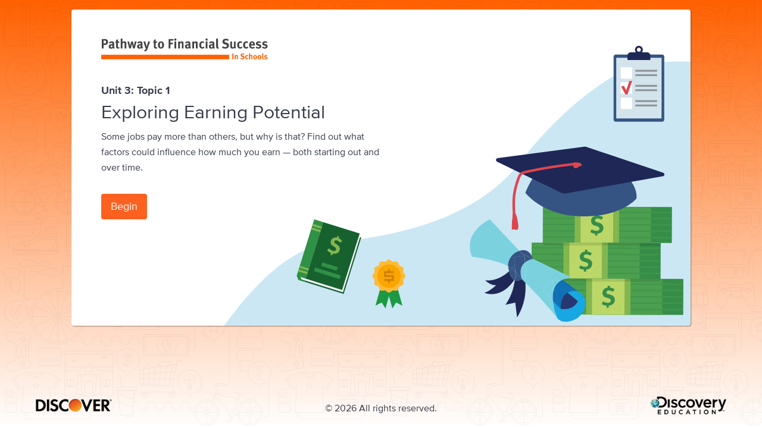

--- FILE ---
content_type: text/html
request_url: https://www.pathwayinschools.com/sites/default/files/discover-3-1/
body_size: 187
content:
<!doctype html><html lang="en"><head><meta charset="utf-8"><meta name="viewport" content="width=device-width,initial-scale=1,shrink-to-fit=no"><meta name="theme-color" content="#FC6120"><link rel="shortcut icon" href="/sites/default/files/discover-3-1/favicon.ico"><title>Exploring Earning Potential</title><link href="//amp.azure.net/libs/amp/latest/skins/amp-default/azuremediaplayer.min.css" rel="stylesheet"><script src="//amp.azure.net/libs/amp/latest/azuremediaplayer.min.js"></script><link href="/sites/default/files/discover-3-1/static/css/main.287a09b6.css" rel="stylesheet"></head><body><noscript>You need to enable JavaScript to run this app.</noscript><div class="app-root" id="root"></div><script type="text/javascript" src="/sites/default/files/discover-3-1/static/js/main.9e0a58c8.js"></script></body></html>

--- FILE ---
content_type: text/css
request_url: https://www.pathwayinschools.com/sites/default/files/discover-3-1/static/css/main.287a09b6.css
body_size: 34415
content:
@import url(//hello.myfonts.net/count/30bcd6);.layout__container{margin:0 auto;max-width:1480px;width:100%}@media (min-width:480px){.layout__container{padding:0 10px;padding:0 calc(5.2% - 20px)}}@media (min-width:768px){.layout__container{padding:0 20px;padding:0 calc(7.9% - 41px)}}@media (min-width:1024px){.layout__container{padding:0 40px}}.layout__container-main{position:relative;padding-top:16px;background-size:100%}@media (min-width:768px){.layout__container-main{display:-ms-flexbox;display:flex;-ms-flex-pack:center;justify-content:center}}.layout__main,.layout__sidebar__content,.layout__utility{background-color:#fff;-webkit-box-shadow:1px 1px 2px 0 rgba(0,0,0,.4);box-shadow:1px 1px 2px 0 rgba(0,0,0,.4);border-radius:4px}@media (min-width:768px){.layout__footer,.layout__main,.layout__sidebar{margin:0 10px;margin:0 calc(0.03 - ($discover-content-horizontal-margin / 2))}}@media (min-width:1024px){.layout__footer,.layout__main,.layout__sidebar{margin:0 20px}}.layout__main{display:block;-ms-flex-positive:1;flex-grow:1;max-width:1040px;position:relative;width:100%;min-width:0;padding:16px 50px 16px 20px}@media (min-width:768px){.layout__main{padding-left:50px}}@media (min-width:768px){.layout__sidebar{position:relative;top:0;width:auto}.layout__sidebar:not(.layout__sidebar--open){min-width:25px;margin-right:0}}.layout__sidebar__toggle{background-color:#fff}.layout__sidebar{-ms-flex-negative:0;flex-shrink:0;position:absolute;top:0;left:0;width:100%;z-index:200}@media (min-width:768px){.layout__sidebar{position:relative;width:auto}.layout__sidebar:not(.layout__sidebar--open){min-width:25px;margin-right:0}}.layout__sidebar__toggle{border:0;border-radius:50%;-webkit-box-shadow:1px 1px 2px 0 rgba(0,0,0,.4);box-shadow:1px 1px 2px 0 rgba(0,0,0,.4);display:none;height:50px;line-height:0;padding:0;position:absolute;left:-25px;top:0;width:50px}@media (min-width:768px){.layout__sidebar__toggle{display:block}}.layout__sidebar__toggle__arrow{-ms-flex-align:center;align-items:center;border-left:1px solid #979797;content:"";display:-ms-flexbox;display:flex;height:100%;-ms-flex-pack:center;justify-content:center;position:absolute;top:0;right:0;width:50%}.layout__sidebar--open .layout__sidebar__toggle__arrow{-webkit-transform:translateX(-100%) rotate(180deg);-ms-transform:translateX(-100%) rotate(180deg);transform:translateX(-100%) rotate(180deg)}.layout__sidebar__content{padding:16px;position:relative}@media (min-width:768px){.layout__sidebar__content{min-height:100%;width:280px}}.layout__utility{padding:4px 20px;border-radius:0}@media (min-width:768px){.layout__utility{padding-top:8px;padding-bottom:8px}}.layout__container-footer{margin-top:auto}.layout__footer{margin-top:64px;margin-bottom:16px}.menu ul{padding:0}.menu li,.menu ul{list-style-type:none;margin:0}.menu li{display:block}.menu-header{margin-bottom:16px}.menu-header .menu-header__text__title{font-weight:700}.menu-header p{margin:0}.menu__section{border-bottom:1px solid #e2e4e9}.menu__section__link__icon{margin-right:8px}.menu__section__link__icon img,.menu__section__link__icon svg{max-width:16px;max-height:16px}.menu__section__link__icon-right{margin-left:8px;float:right}.menu__section__link__icon--last{max-height:16px;max-width:16px}.menu__page__link,.menu__section__link{color:#4a4a4a;display:block;margin-top:8px;margin-bottom:8px;text-decoration:none}.menu__section__link{font-weight:700}.menu__section__link.menu__section__link--completed,.menu__section__link.menu__section__link--current,.menu__section__link:active,.menu__section__link:focus,.menu__section__link:hover{color:#fc6120}.menu__section__link svg{stroke:#98a1b3;fill:#98a1b3}.menu__section__link--current svg,.menu__section__link__icon--active svg{stroke:#fc6120;fill:#fc6120}.menu__section__link__progress{color:#7b869d;font-weight:400;float:right}.menu__page__link{font-weight:400;margin-left:16px}.menu__page__link.menu__page__link--completed,.menu__page__link.menu__page__link--current-page,.menu__page__link:active,.menu__page__link:focus,.menu__page__link:hover{color:#fc6120}.menu__page__link--disabled{cursor:not-allowed;color:#98a1b3}.menu__page__link--disabled:hover{color:#98a1b3}.menu-page__icon{float:left}.menu-page__icon img{padding-bottom:2px}.menu-page__icon .menu-page__icon__rotate{-webkit-transform:rotate(90deg);-ms-transform:rotate(90deg);transform:rotate(90deg);max-width:12px;max-height:12px}.progress-bar-wrapper{display:-ms-flexbox;display:flex;-ms-flex-align:center;align-items:center}.progress-bar{border-radius:2px;-webkit-box-shadow:inset 0 0 12px rgba(0,0,0,.5);box-shadow:inset 0 0 12px rgba(0,0,0,.5);height:8px;position:relative;width:150px}.progress-bar__bar{background-color:#fc6120;border-radius:2px;position:absolute;top:0;left:0;bottom:0;right:0;-webkit-transform-origin:left;-ms-transform-origin:left;transform-origin:left;-webkit-transition:-webkit-transform .25s ease-in-out;transition:-webkit-transform .25s ease-in-out;-o-transition:transform .25s ease-in-out;transition:transform .25s ease-in-out;transition:transform .25s ease-in-out,-webkit-transform .25s ease-in-out}.progress-bar__image{position:relative;z-index:2;width:20px;height:20px;margin-left:-4px}.utility-bar{-ms-flex-pack:justify;justify-content:space-between}.utility-bar,.utility-bar__section{-ms-flex-align:center;align-items:center;display:-ms-flexbox;display:flex}.utility-bar__section{-ms-flex-negative:0;flex-shrink:0;margin-right:16px}.utility-bar__section__back-button{line-height:0}@media (min-width:480px){.utility-bar__section__back-button{margin-right:16px}}.utility-bar__section__section-title{font-weight:700}.utility-bar .progress-bar{display:none;margin-left:auto}@media (min-width:360px){.utility-bar .progress-bar{display:block}}.utility-bar__sidebar-toggle{background-color:transparent;border:none;cursor:pointer;display:inline-block;-ms-flex-negative:0;flex-shrink:0;height:40px;margin-left:16px;padding:0;width:40px}@media (min-width:768px){.utility-bar__sidebar-toggle{display:none}}.utility-bar__sidebar-toggle span.bar{background-color:#fc6120;border-radius:2px;display:block;height:4px;margin:5.9999970000015px 2px;-webkit-transition:margin .2s ease-in-out .2s,opacity .2s ease-in-out .2s,-webkit-transform .2s ease-in-out;transition:margin .2s ease-in-out .2s,opacity .2s ease-in-out .2s,-webkit-transform .2s ease-in-out;-o-transition:margin .2s ease-in-out .2s,opacity .2s ease-in-out .2s,transform .2s ease-in-out;transition:margin .2s ease-in-out .2s,opacity .2s ease-in-out .2s,transform .2s ease-in-out;transition:margin .2s ease-in-out .2s,opacity .2s ease-in-out .2s,transform .2s ease-in-out,-webkit-transform .2s ease-in-out;-webkit-transform-origin:center;-ms-transform-origin:center;transform-origin:center}.utility-bar__sidebar-toggle[aria-expanded=true] span.bar{margin:0;-webkit-transition:margin .2s ease-in-out,opacity .2s ease-in-out,-webkit-transform .2s ease-in-out .2s;transition:margin .2s ease-in-out,opacity .2s ease-in-out,-webkit-transform .2s ease-in-out .2s;-o-transition:margin .2s ease-in-out,opacity .2s ease-in-out,transform .2s ease-in-out .2s;transition:margin .2s ease-in-out,opacity .2s ease-in-out,transform .2s ease-in-out .2s;transition:margin .2s ease-in-out,opacity .2s ease-in-out,transform .2s ease-in-out .2s,-webkit-transform .2s ease-in-out .2s}.utility-bar__sidebar-toggle[aria-expanded=true] span.bar:first-child{-webkit-transform:rotate(45deg);-ms-transform:rotate(45deg);transform:rotate(45deg)}.utility-bar__sidebar-toggle[aria-expanded=true] span.bar:nth-child(2){opacity:0}.utility-bar__sidebar-toggle[aria-expanded=true] span.bar:nth-child(3){margin-top:-8px;-webkit-transform:rotate(-45deg);-ms-transform:rotate(-45deg);transform:rotate(-45deg)}.footer{display:-ms-flexbox;display:flex;-ms-flex-pack:justify;justify-content:space-between;-ms-flex-align:center;align-items:center;-ms-flex-direction:column;flex-direction:column}.footer .footer__copyright{text-align:center;-ms-flex-order:-1;order:-1}.footer img{max-width:128px;margin-bottom:8px}@media (min-width:480px){.footer{-ms-flex-direction:row;flex-direction:row}.footer .footer__copyright{padding:0 16px;margin:0;-ms-flex-order:0;order:0}.footer img{margin-bottom:0}}@font-face{font-family:Proxima Nova;font-style:normal;font-weight:700;src:url(/sites/default/files/discover-3-1/static/media/30BCD6_2_0.9ca886b1.eot);src:url(/sites/default/files/discover-3-1/static/media/30BCD6_2_0.9ca886b1.eot?#iefix) format("embedded-opentype"),url(/sites/default/files/discover-3-1/static/media/30BCD6_2_0.5ba254eb.woff2) format("woff2"),url(/sites/default/files/discover-3-1/static/media/30BCD6_2_0.ac95829d.woff) format("woff"),url(/sites/default/files/discover-3-1/static/media/30BCD6_2_0.d99104e1.ttf) format("truetype")}@font-face{font-family:Proxima Nova;font-style:normal;font-weight:400;src:url(/sites/default/files/discover-3-1/static/media/30BCD6_8_0.bcdeee99.eot);src:url(/sites/default/files/discover-3-1/static/media/30BCD6_8_0.bcdeee99.eot?#iefix) format("embedded-opentype"),url(/sites/default/files/discover-3-1/static/media/30BCD6_8_0.42b0ae08.woff2) format("woff2"),url(/sites/default/files/discover-3-1/static/media/30BCD6_8_0.ce943b73.woff) format("woff"),url(/sites/default/files/discover-3-1/static/media/30BCD6_8_0.550ceaad.ttf) format("truetype")}@font-face{font-family:Proxima Nova;font-style:italic;font-weight:400;src:url(/sites/default/files/discover-3-1/static/media/30BCD6_B_0.e9442c15.eot);src:url(/sites/default/files/discover-3-1/static/media/30BCD6_B_0.e9442c15.eot?#iefix) format("embedded-opentype"),url(/sites/default/files/discover-3-1/static/media/30BCD6_B_0.cdc2813d.woff2) format("woff2"),url(/sites/default/files/discover-3-1/static/media/30BCD6_B_0.869bc5fe.woff) format("woff"),url(/sites/default/files/discover-3-1/static/media/30BCD6_B_0.990eb61a.ttf) format("truetype")}.comet-screenreader-only{clip:rect(0 0 0 0);height:1px;left:0;overflow:hidden;position:absolute;white-space:nowrap;width:1px;z-index:-1}@-webkit-keyframes rotating{0%{-webkit-transform:rotate(0deg);transform:rotate(0deg)}to{-webkit-transform:rotate(1turn);transform:rotate(1turn)}}@keyframes rotating{0%{-webkit-transform:rotate(0deg);transform:rotate(0deg)}to{-webkit-transform:rotate(1turn);transform:rotate(1turn)}}.comet-form{font-family:Proxima Nova,Arial,sans-serif}.comet-form--contained{background:#e2e4e9;border-radius:4px;padding:32px}.comet-form__input::-webkit-input-placeholder,.comet-form__textarea::-webkit-input-placeholder{color:#7b869d;opacity:1}.comet-form__input::-moz-placeholder,.comet-form__textarea::-moz-placeholder{color:#7b869d;opacity:1}.comet-form__input::-ms-input-placeholder,.comet-form__textarea::-ms-input-placeholder{color:#7b869d;opacity:1}.comet-form__input::placeholder,.comet-form__textarea::placeholder{color:#7b869d;opacity:1}.comet-form__input{-webkit-appearance:none;-moz-appearance:none;appearance:none;background:#fff;border:1px solid #7b869d;border-radius:4px;color:#363c49;display:block;font-family:Proxima Nova,Arial,sans-serif;font-size:1.125rem;margin:0 0 4px;max-width:700px;padding:12px 8px;width:100%}.comet-form__input:disabled{background:#e2e4e9;cursor:not-allowed;opacity:1}.comet-form__input:focus{border:1px solid #fc6120;outline:0}.comet-form__textarea{-webkit-appearance:none;-moz-appearance:none;appearance:none;background:#fff;border:1px solid #7b869d;border-radius:4px;color:#363c49;display:block;font-family:Proxima Nova,Arial,sans-serif;font-size:1.125rem;margin:0 0 4px;max-width:700px;min-height:280px;padding:12px 8px;width:100%}.comet-form__textarea:disabled{background:#e2e4e9;cursor:not-allowed;opacity:1}.comet-form__textarea:focus{border:1px solid #fc6120;outline:0}.comet-form__field-group{display:block;font-family:Proxima Nova,Arial,sans-serif;margin:0 0 16px;max-width:700px;width:100%}.comet-form__field-group--xs{max-width:64px}.comet-form__field-group--s{max-width:128px}.comet-form__field-group--horizontal{-ms-flex-align:start;align-items:flex-start;display:-ms-flexbox;display:flex;font-size:0}.comet-form__field-group--horizontal>*{margin-bottom:0;margin-right:16px}.comet-form__field-group--horizontal>:last-child{margin-right:0}.comet-form__label{color:#363c49;display:block;font-family:Proxima Nova,Arial,sans-serif;font-size:1.125rem;margin:0 0 8px;max-width:700px}.comet-form__label-required-indicator{color:#e0301e;margin-left:4px}.comet-form__microcopy{color:#363c49;display:block;font-family:Proxima Nova,Arial,sans-serif;font-size:1rem;max-width:700px}.comet-form__label+.comet-form__microcopy{display:block;margin:0 0 8px;margin-top:0}.comet-form__field-error{-ms-flex-align:start;align-items:flex-start;color:#e0301e;display:none;font-size:1rem;margin:0 0 16px;max-width:700px}.comet-form--error .comet-form__field-error{display:-ms-flexbox;display:flex}.comet-form__field-error-text{line-height:1.375;margin-top:2px}.comet-form__field-error-text:after,.comet-form__field-error-text:before{content:"";display:block;height:0;width:0}.comet-form__field-error-text:before{margin-bottom:-.374166666666667em}.comet-form__field-error-text:after{margin-top:-.334166666666667em}.comet-form__field-error-icon{fill:#e0301e;-ms-flex-positive:0;flex-grow:0;-ms-flex-negative:0;flex-shrink:0;height:16px;margin:0 8px 0 0;width:16px}.comet-form__required-fields-key{color:#e0301e;display:inline-block;font-size:1rem;margin:0 0 16px}.comet-form__required-fields-key:before{color:#e0301e;content:"*\A0"}.comet-form__checkbox,.comet-form__radio-button{-ms-flex-align:start;align-items:flex-start;cursor:pointer;display:-ms-inline-flexbox;display:inline-flex;max-width:700px;position:relative}.comet-form__checkbox:hover .comet-form__checkbox-visual,.comet-form__checkbox:hover .comet-form__radio-button-visual,.comet-form__radio-button:hover .comet-form__checkbox-visual,.comet-form__radio-button:hover .comet-form__radio-button-visual{background:#f0f2f4;border-color:#363c49}.comet-form__checkbox-input,.comet-form__radio-button-input{cursor:pointer;opacity:0;position:absolute}.comet-form__checkbox-input:focus+.comet-form__checkbox-visual,.comet-form__checkbox-input:focus+.comet-form__radio-button-visual,.comet-form__radio-button-input:focus+.comet-form__checkbox-visual,.comet-form__radio-button-input:focus+.comet-form__radio-button-visual{border-color:#fc6120;outline:1px dotted #7b869d;outline:5px auto -webkit-focus-ring-color}.comet-form__checkbox-visual,.comet-form__radio-button-visual{background:#fff;border:1px solid #7b869d;border-radius:4px;cursor:pointer;-ms-flex-positive:0;flex-grow:0;-ms-flex-negative:0;flex-shrink:0;height:24px;margin-right:6px;position:relative;text-align:center;width:24px;-webkit-transition:background .25s ease-in-out,border-color .25s ease-in-out;-o-transition:background .25s ease-in-out,border-color .25s ease-in-out;transition:background .25s ease-in-out,border-color .25s ease-in-out}.comet-form__checkbox-input:checked+.comet-form__checkbox-visual .comet-form__checkbox-checked-icon,.comet-form__checkbox-input:checked+.comet-form__radio-button-visual .comet-form__checkbox-checked-icon{display:block}.comet-form__checkbox-input:focus+.comet-form__checkbox-visual,.comet-form__checkbox-input:focus+.comet-form__radio-button-visual{border-color:solid 1px #fc6120}.comet-form__checkbox-input:disabled+.comet-form__checkbox-visual,.comet-form__checkbox-input:disabled+.comet-form__radio-button-visual,.comet-form__radio-button-input:disabled+.comet-form__checkbox-visual,.comet-form__radio-button-input:disabled+.comet-form__radio-button-visual{background:#fff;border-color:#7b869d;cursor:not-allowed}.comet-form__checkbox-checked-icon{display:none;fill:#fc6120;height:16px;left:50%;margin-left:-8px;margin-top:-8px;position:absolute;top:50%;width:16px}.comet-form__radio-button-visual{border-radius:50%}.comet-form__radio-button-input:checked+.comet-form__radio-button-visual:before{background:#fc6120;border:3px solid #fff;border-radius:50%;content:"";display:block;height:100%;width:100%}.comet-form__radio-button-input:focus+.comet-form__radio-button-visual{border-color:#fc6120}.comet-form__checkbox-text,.comet-form__radio-button-text{line-height:1.375;color:#363c49;cursor:pointer;display:block;font-family:Proxima Nova,Arial,sans-serif;font-size:1.125rem;margin-top:6px}.comet-form__checkbox-text:after,.comet-form__checkbox-text:before,.comet-form__radio-button-text:after,.comet-form__radio-button-text:before{content:"";display:block;height:0;width:0}.comet-form__checkbox-text:before,.comet-form__radio-button-text:before{margin-bottom:-.374166666666667em}.comet-form__checkbox-text:after,.comet-form__radio-button-text:after{margin-top:-.334166666666667em}.comet-form__checkbox-input:disabled~.comet-form__checkbox-text,.comet-form__checkbox-input:disabled~.comet-form__radio-button-text,.comet-form__radio-button-input:disabled~.comet-form__checkbox-text,.comet-form__radio-button-input:disabled~.comet-form__radio-button-text{color:#98a1b3;cursor:not-allowed}.comet-form__select{height:40px;margin:0 0 4px;max-width:700px}.comet-form__select,.comet-form__select-input{background:none;border:0;position:relative;width:100%}.comet-form__select-input{-webkit-appearance:none;-moz-appearance:none;appearance:none;color:#363c49;cursor:pointer;font-size:1.125rem;height:100%;padding:12px 8px;padding-bottom:0;padding-right:40px;padding-top:0;z-index:10}.comet-form__select-input::-ms-expand{display:none}.comet-form__select-input:-moz-focusring{color:transparent;text-shadow:0 0 0 #363c49}.comet-form__select-input:focus{outline:0}.comet-form__select-input:disabled{color:#98a1b3;cursor:not-allowed}.comet-form__select-visual-wrap{background:#fff;border:1px solid #7b869d;border-radius:4px;bottom:0;cursor:pointer;left:0;position:absolute;right:0;top:0;z-index:0}.comet-form__select-input:focus~.comet-form__select-visual-wrap{border:1px solid #fc6120}.comet-form__select-input:hover~.comet-form__select-visual-wrap{background:#f0f2f4;border:1px solid #363c49}.comet-form__select-input:disabled~.comet-form__select-visual-wrap{background:#e2e4e9;border-color:#7b869d;cursor:not-allowed}.comet-form__select-open-indicator{background:#fff;border:1px solid #7b869d;border-radius:0 4px 4px 0;bottom:0;content:"";display:block;height:40px;position:absolute;right:-1px;text-align:center;top:0;width:40px;z-index:5}.comet-form__select-input:focus~.comet-form__select-open-indicator{border:1px solid #fc6120}.comet-form__select:hover .comet-form__select-open-indicator{background:#f0f2f4;border:1px solid #363c49}.comet-form__select-input:disabled~.comet-form__select-open-indicator{background:#e2e4e9;border-color:#7b869d;cursor:not-allowed}.comet-form__select-input:disabled~.comet-form__select-open-indicator .comet-form__select-open-icon{fill:#98a1b3}.comet-form__select-open-icon{cursor:pointer;display:inline;fill:#fc6120;height:16px;left:50%;margin-left:-8px;margin-top:-8px;position:absolute;top:50%;width:16px}.comet-form__checkbox-group{border:0;margin:0}.comet-form__checkbox-group .comet-form__checkbox{display:-ms-flexbox;display:flex;margin:0 0 8px}.comet-form__field-group--horizontal .comet-form__checkbox-group .comet-form__checkbox{display:-ms-inline-flexbox;display:inline-flex;margin-bottom:16px;margin-left:8px;margin-right:16px;position:relative;top:16px}.comet-form__field-group--horizontal .comet-form__checkbox-group .comet-form__checkbox:last-child{margin-right:0}.comet-form__checkbox-group-label,.comet-form__radio-button-group-label{color:#363c49;display:block;font-family:Proxima Nova,Arial,sans-serif;font-size:1.125rem;margin:0 0 8px;max-width:700px}.comet-form__radio-button-group{border:0;margin:0}.comet-form__radio-button-group .comet-form__radio-button{display:-ms-flexbox;display:flex;margin:0 0 8px}.comet-form__field-group--horizontal .comet-form__radio-button-group .comet-form__radio-button{display:-ms-inline-flexbox;display:inline-flex;margin-bottom:16px;margin-left:8px;margin-right:16px;position:relative;top:16px}.comet-form__field-group--horizontal .comet-form__radio-button-group .comet-form__radio-button:last-child{margin-right:0}.comet-form__fieldset{background:#fff;border:1px solid #7b869d;border-radius:4px;margin:0 0 32px;max-width:700px;padding:16px;padding-bottom:0;width:100%}.comet-form__legend{color:#363c49;font-family:Proxima Nova,Arial,sans-serif;font-size:1.125rem;margin:0}.comet-form--error,.comet-form--error :not(a){border-color:#e0301e;border-width:2px}.comet-form__checkbox-group-label+.comet-form__microcopy,.comet-form__radio-button-group-label+.comet-form__microcopy{margin-top:-8px;margin-bottom:16px}.comet-form__field-group--collapse{-ms-flex:0 1;flex:0 1}.comet-form--dense .comet-form__input,.comet-form--dense .comet-form__textarea,.comet-form__input.comet-form--dense,.comet-form__textarea.comet-form--dense{font-size:1rem;padding:4px}.comet-form--dense .comet-form__field-error,.comet-form--dense .comet-form__label,.comet-form--dense .comet-form__legend,.comet-form__field-error.comet-form--dense,.comet-form__label.comet-form--dense,.comet-form__legend.comet-form--dense{font-size:1rem;margin-bottom:0 0 4px 0}.comet-form--dense .comet-form__microcopy,.comet-form__microcopy.comet-form--dense{font-size:.875rem}.comet-form--dense .comet-form__checkbox,.comet-form--dense .comet-form__radio-button,.comet-form--dense .comet-form__radio-button-group .comet-form__radio-button,.comet-form__checkbox.comet-form--dense,.comet-form__radio-button-group .comet-form__radio-button.comet-form--dense,.comet-form__radio-button.comet-form--dense{padding:2px 0;margin-bottom:12px}.comet-form--dense .comet-form__checkbox-group-label+.comet-form__microcopy,.comet-form--dense .comet-form__radio-button-group-label+.comet-form__microcopy,.comet-form__checkbox-group-label+.comet-form__microcopy.comet-form--dense,.comet-form__radio-button-group-label+.comet-form__microcopy.comet-form--dense{margin-bottom:8px}.comet-form--dense .comet-form__checkbox-visual,.comet-form--dense .comet-form__radio-button-visual,.comet-form__checkbox-visual.comet-form--dense,.comet-form__radio-button-visual.comet-form--dense{height:16px;width:16px}.comet-form--dense .comet-form__checkbox-checked-icon,.comet-form__checkbox-checked-icon.comet-form--dense{height:12px;margin-left:-6px;margin-top:-6px;width:12px}.comet-form--dense .comet-form__checkbox-group-label,.comet-form--dense .comet-form__checkbox-text,.comet-form--dense .comet-form__radio-button-group-label,.comet-form--dense .comet-form__radio-button-text,.comet-form__checkbox-group-label.comet-form--dense,.comet-form__checkbox-text.comet-form--dense,.comet-form__radio-button-group-label.comet-form--dense,.comet-form__radio-button-text.comet-form--dense{line-height:1.375;font-size:1rem;line-height:1.25}.comet-form--dense .comet-form__checkbox-group-label:after,.comet-form--dense .comet-form__checkbox-group-label:before,.comet-form--dense .comet-form__checkbox-text:after,.comet-form--dense .comet-form__checkbox-text:before,.comet-form--dense .comet-form__radio-button-group-label:after,.comet-form--dense .comet-form__radio-button-group-label:before,.comet-form--dense .comet-form__radio-button-text:after,.comet-form--dense .comet-form__radio-button-text:before,.comet-form__checkbox-group-label.comet-form--dense:after,.comet-form__checkbox-group-label.comet-form--dense:before,.comet-form__checkbox-text.comet-form--dense:after,.comet-form__checkbox-text.comet-form--dense:before,.comet-form__radio-button-group-label.comet-form--dense:after,.comet-form__radio-button-group-label.comet-form--dense:before,.comet-form__radio-button-text.comet-form--dense:after,.comet-form__radio-button-text.comet-form--dense:before{content:"";display:block;height:0;width:0}.comet-form--dense .comet-form__checkbox-group-label:before,.comet-form--dense .comet-form__checkbox-text:before,.comet-form--dense .comet-form__radio-button-group-label:before,.comet-form--dense .comet-form__radio-button-text:before,.comet-form__checkbox-group-label.comet-form--dense:before,.comet-form__checkbox-text.comet-form--dense:before,.comet-form__radio-button-group-label.comet-form--dense:before,.comet-form__radio-button-text.comet-form--dense:before{margin-bottom:-.374166666666667em}.comet-form--dense .comet-form__checkbox-group-label:after,.comet-form--dense .comet-form__checkbox-text:after,.comet-form--dense .comet-form__radio-button-group-label:after,.comet-form--dense .comet-form__radio-button-text:after,.comet-form__checkbox-group-label.comet-form--dense:after,.comet-form__checkbox-text.comet-form--dense:after,.comet-form__radio-button-group-label.comet-form--dense:after,.comet-form__radio-button-text.comet-form--dense:after{margin-top:-.334166666666667em}.comet-form--dense .comet-form__checkbox-text,.comet-form--dense .comet-form__radio-button-text,.comet-form__checkbox-text.comet-form--dense,.comet-form__radio-button-text.comet-form--dense{margin-top:3px}.comet-form--dense .comet-form__field-group,.comet-form__field-group.comet-form--dense{margin-bottom:calc(($comet-space-stack-m * .75))}.comet-form--dense .comet-form__fieldset,.comet-form__fieldset.comet-form--dense{padding:8px;padding-bottom:0;margin-bottom:16px}.comet-form--dense .comet-form__field-group--horizontal>*,.comet-form__field-group--horizontal.comet-form--dense>*{margin-right:8px}.comet-form--dense .comet-form__field-group--horizontal .comet-form__checkbox-group .comet-form__checkbox,.comet-form--dense .comet-form__field-group--horizontal .comet-form__radio-button-group .comet-form__radio-button,.comet-form__field-group--horizontal.comet-form--dense .comet-form__checkbox-group .comet-form__checkbox,.comet-form__field-group--horizontal.comet-form--dense .comet-form__radio-button-group .comet-form__radio-button{top:0}.comet-form--dense .comet-form__select,.comet-form__select.comet-form--dense{height:30px;margin:0 0 4px}.comet-form--dense .comet-form__select-input,.comet-form__select-input.comet-form--dense{font-size:1rem;padding:4px;padding-right:30px}.comet-form--dense .comet-form__select-open-indicator,.comet-form__select-open-indicator.comet-form--dense{height:30px;right:-1px;top:0;width:30px}.comet-form--dense .comet-form__select-open-icon,.comet-form__select-open-icon.comet-form--dense{height:12px;margin-left:-6px;margin-top:-6px;width:12px}.comet-form--success,.comet-form--success :not(a){border-width:2px}.comet-form__field-group,.comet-form__select{max-width:100%}.comet-form__select-open-indicator svg{stroke:#fc6120;fill:#fc6120}.comet-form__select-visual-wrap{-webkit-box-shadow:1px 1px 2px 0 rgba(0,0,0,.4);box-shadow:1px 1px 2px 0 rgba(0,0,0,.4)}.comet-form--error .comet-form__select-visual-wrap{background-color:#f9d4d2}.comet-form__select-input{font-family:inherit}.comet-form__select-input:focus{-webkit-box-shadow:0 4px 5px 0 rgba(0,0,0,.14),0 1px 10px 0 rgba(0,0,0,.12),0 2px 4px -1px rgba(0,0,0,.3);box-shadow:0 4px 5px 0 rgba(0,0,0,.14),0 1px 10px 0 rgba(0,0,0,.12),0 2px 4px -1px rgba(0,0,0,.3)}.comet-form--error .comet-form__select-input:disabled,.comet-form--error .comet-form__select-input:hover,.comet-form--success .comet-form__select-input:disabled,.comet-form--success .comet-form__select-input:hover{color:#363c49}.comet-form--error .comet-form__select-input:disabled~.comet-form__select-open-indicator svg,.comet-form--error .comet-form__select-input:hover~.comet-form__select-open-indicator svg,.comet-form--success .comet-form__select-input:disabled~.comet-form__select-open-indicator svg,.comet-form--success .comet-form__select-input:hover~.comet-form__select-open-indicator svg{stroke:#fff;fill:#fff}.comet-form--error .comet-form__select-input:disabled~.comet-form__select-visual-wrap,.comet-form--error .comet-form__select-input:hover~.comet-form__select-visual-wrap{border-width:2px;border-color:#b42818;background-color:#f9d4d2}.comet-form--error .comet-form__select-input:disabled~.comet-form__select-open-indicator,.comet-form--error .comet-form__select-input:hover~.comet-form__select-open-indicator{border-color:#b42818;background-color:#b42818}.comet-form--success .comet-form__select-input:disabled~.comet-form__select-visual-wrap,.comet-form--success .comet-form__select-input:hover~.comet-form__select-visual-wrap{border-width:2px;border-color:#357e36;background-color:#dbf0dc}.comet-form--success .comet-form__select-input:disabled~.comet-form__select-open-indicator,.comet-form--success .comet-form__select-input:hover~.comet-form__select-open-indicator{border-color:#357e36;background-color:#357e36}.comet-icon--spin{-webkit-animation:rotating 2s linear infinite;animation:rotating 2s linear infinite}.comet-block-message__icon,.comet-icon--s,.comet-top-hat__icon.comet-top-hat__icon--close{height:16px;width:16px}.comet-button--icon__icon,.comet-button__icon,.comet-icon--m,.comet-top-hat__icon{height:20px;width:20px}.comet-icon--l{height:24px;width:24px}.comet-callout__icon,.comet-icon--xl{height:40px;width:40px}.comet-block-message--device-rotate .comet-block-message__icon,.comet-icon--xxl{height:60px;width:60px}.comet-long-form-text h1{font-size:1.5rem}.comet-long-form-text h1,.comet-long-form-text h2{color:#363c49;line-height:1.65;margin:0;padding:0;font-family:Proxima Nova,Arial,sans-serif;font-weight:400;margin:0 0 32px}.comet-long-form-text h2{font-size:1.25rem;line-height:1.375}.comet-long-form-text h2:after,.comet-long-form-text h2:before{content:"";display:block;height:0;width:0}.comet-long-form-text h2:before{margin-bottom:-.374166666666667em}.comet-long-form-text h2:after{margin-top:-.334166666666667em}.comet-long-form-text h3{color:#363c49;line-height:1.65;margin:0;padding:0;font-family:Proxima Nova,Arial,sans-serif;font-size:1.25rem;font-weight:400;line-height:1.375;margin:0 0 16px}.comet-long-form-text h3:after,.comet-long-form-text h3:before{content:"";display:block;height:0;width:0}.comet-long-form-text h3:before{margin-bottom:-.374166666666667em}.comet-long-form-text h3:after{margin-top:-.334166666666667em}.comet-long-form-text h4{color:#363c49;line-height:1.65;margin:0;padding:0;font-family:Proxima Nova,Arial,sans-serif;font-size:1.125rem;font-weight:700;text-transform:uppercase;line-height:1.375;margin:0 0 16px}.comet-long-form-text h4:after,.comet-long-form-text h4:before{content:"";display:block;height:0;width:0}.comet-long-form-text h4:before{margin-bottom:-.374166666666667em}.comet-long-form-text h4:after{margin-top:-.334166666666667em}.comet-long-form-text ol,.comet-long-form-text ul{margin:0 0 32px;padding:0}.comet-long-form-text li{margin:0;margin:0 0 8px;margin-left:16px}.comet-long-form-text li,.comet-long-form-text p{color:#363c49;font-family:Proxima Nova,Arial,sans-serif;line-height:1.65;padding:0}.comet-long-form-text p{margin:0;margin:0 0 32px}.comet-long-form-text p.comet-long-form-text__lead,.comet-long-form-text p.lead{color:#363c49;font-family:Proxima Nova,Arial,sans-serif;line-height:1.65;margin:0;padding:0;font-size:1.5rem;margin:0 0 32px}.comet-long-form-text a{color:#363c49;font-family:Proxima Nova,Arial,sans-serif;line-height:1.65;margin:0;padding:0;color:#2d6a9f;cursor:pointer;text-decoration:none;color:#fc6120;font-weight:700}.comet-long-form-text a:hover{text-decoration:underline}.comet-data-table{color:#363c49;font-family:Proxima Nova,Arial,sans-serif;line-height:1.65;margin:0;padding:0;border-collapse:collapse;margin:0 0 32px;width:100%}.comet-data-table td{border-spacing:0;padding:8px 16px}.comet-data-table th{color:#7b869d;font-size:1rem;font-weight:400;line-height:1.25;padding:8px 16px;text-align:left;text-transform:uppercase}.comet-data-table td,.comet-data-table th{border-bottom:1px solid #c4c9d4}.comet-data-table td:first-child,.comet-data-table th:first-child{padding-left:0}.comet-data-table td:last-child,.comet-data-table th:last-child{padding-right:0}.comet-data-table td.comet-data-table__cell-background,.comet-data-table th.comet-data-table__cell-background{padding:8px 16px}.comet-data-table .comet-data-table__head{display:none}@media screen and (min-width:1024px){.comet-data-table .comet-data-table__head{display:table-header-group}.comet-data-table .comet-data-table__head .comet-data-table__row:hover{background:inherit}}.comet-data-table .comet-data-table__header{color:#7b869d;padding:8px 16px;text-align:left;text-transform:uppercase}.comet-data-table .comet-data-table__header-link{color:#363c49;font-family:Proxima Nova,Arial,sans-serif;line-height:1.65;margin:0;padding:0;color:#2d6a9f;cursor:pointer;text-decoration:none;color:#7b869d}.comet-data-table .comet-data-table__header-link:hover{text-decoration:underline}.comet-data-table .comet-data-table__row{border:1px solid #c4c9d4;display:block;margin:0 0 16px;padding:8px}@media screen and (min-width:1024px){.comet-data-table .comet-data-table__row{border:none;display:table-row;margin:0;padding:0}.comet-data-table .comet-data-table__row:hover{background:#f0f2f4}}.comet-data-table .comet-data-table__cell{display:-ms-flexbox;display:flex;-ms-flex-pack:justify;justify-content:space-between;border-spacing:0;padding:8px 16px;text-align:right}.comet-data-table .comet-data-table__cell:before{content:attr(data-label);text-align:left;text-transform:uppercase;font-weight:700}.comet-data-table .comet-data-table__cell:last-child{border-bottom:0}.comet-data-table .comet-data-table__cell:not([data-label]){display:none}.comet-data-table .comet-data-table__cell a{color:#363c49;font-family:Proxima Nova,Arial,sans-serif;line-height:1.65;margin:0;padding:0;color:#2d6a9f;cursor:pointer;text-decoration:none}.comet-data-table .comet-data-table__cell a:hover{text-decoration:underline}@media screen and (min-width:1024px){.comet-data-table .comet-data-table__cell{border-bottom:1px solid #c4c9d4;display:table-cell;padding:16px;text-align:left;vertical-align:middle}.comet-data-table .comet-data-table__cell:before{display:none}.comet-data-table .comet-data-table__cell:last-child{border-bottom:1px solid #c4c9d4}.comet-data-table .comet-data-table__cell:not([data-label]){display:table-cell}}.comet-data-table .comet-data-table__cell,.comet-data-table .comet-data-table__header{border-bottom:1px solid #c4c9d4}.comet-data-table .comet-data-table__cell:first-child,.comet-data-table .comet-data-table__cell:last-child,.comet-data-table .comet-data-table__header:first-child,.comet-data-table .comet-data-table__header:last-child{padding:8px 16px}.comet-row__inner-flex{margin-left:auto;margin-right:auto;display:-ms-flexbox;display:flex;-ms-flex-flow:row wrap;flex-flow:row wrap}.comet-row__inner-flex .comet-row__inner-flex{max-width:none;margin-left:-8px;margin-right:-8px}.comet-row__inner-flex.comet-row__inner-flex--expanded{max-width:none;padding-left:0;padding-right:0}.comet-row__inner-flex.comet-row__inner-flex--collapse>.comet-column,.comet-row__inner-flex.comet-row__inner-flex--collapse>.comet-columns{padding-left:0;padding-right:0}.comet-column,.comet-columns{-ms-flex:1 1 auto;flex:1 1 auto;padding-left:8px;padding-right:8px;min-width:0}.comet-column.comet-row__inner-flex.comet-row__inner-flex,.comet-row__inner-flex.comet-row__inner-flex.comet-columns{float:none;display:block}.comet-row__inner-flex .comet-column.comet-row__inner-flex.comet-row__inner-flex,.comet-row__inner-flex .comet-row__inner-flex.comet-row__inner-flex.comet-columns{padding-left:0;padding-right:0;margin-left:0;margin-right:0}.comet-columns--small-1{-ms-flex:0 0 8.33333%;flex:0 0 8.33333%;max-width:8.33333%}.comet-columns--small-offset-0{margin-left:0}.comet-columns--small-2{-ms-flex:0 0 16.66667%;flex:0 0 16.66667%;max-width:16.66667%}.comet-columns--small-offset-1{margin-left:8.33333%}.comet-columns--small-3{-ms-flex:0 0 25%;flex:0 0 25%;max-width:25%}.comet-columns--small-offset-2{margin-left:16.66667%}.comet-columns--small-4{-ms-flex:0 0 33.33333%;flex:0 0 33.33333%;max-width:33.33333%}.comet-columns--small-offset-3{margin-left:25%}.comet-columns--small-5{-ms-flex:0 0 41.66667%;flex:0 0 41.66667%;max-width:41.66667%}.comet-columns--small-offset-4{margin-left:33.33333%}.comet-columns--small-6{-ms-flex:0 0 50%;flex:0 0 50%;max-width:50%}.comet-columns--small-offset-5{margin-left:41.66667%}.comet-columns--small-7{-ms-flex:0 0 58.33333%;flex:0 0 58.33333%;max-width:58.33333%}.comet-columns--small-offset-6{margin-left:50%}.comet-columns--small-8{-ms-flex:0 0 66.66667%;flex:0 0 66.66667%;max-width:66.66667%}.comet-columns--small-offset-7{margin-left:58.33333%}.comet-columns--small-9{-ms-flex:0 0 75%;flex:0 0 75%;max-width:75%}.comet-columns--small-offset-8{margin-left:66.66667%}.comet-columns--small-10{-ms-flex:0 0 83.33333%;flex:0 0 83.33333%;max-width:83.33333%}.comet-columns--small-offset-9{margin-left:75%}.comet-columns--small-11{-ms-flex:0 0 91.66667%;flex:0 0 91.66667%;max-width:91.66667%}.comet-columns--small-offset-10{margin-left:83.33333%}.comet-columns--small-12{-ms-flex:0 0 100%;flex:0 0 100%;max-width:100%}.comet-columns--small-offset-11{margin-left:91.66667%}.comet-columns--small-order-1{-ms-flex-order:1;order:1}.comet-columns--small-order-2{-ms-flex-order:2;order:2}.comet-columns--small-order-3{-ms-flex-order:3;order:3}.comet-columns--small-order-4{-ms-flex-order:4;order:4}.comet-columns--small-order-5{-ms-flex-order:5;order:5}.comet-columns--small-order-6{-ms-flex-order:6;order:6}.comet-columns--small-up-1{-ms-flex-wrap:wrap;flex-wrap:wrap}.comet-columns--small-up-1>.comet-column,.comet-columns--small-up-1>.comet-columns{-ms-flex:0 0 100%;flex:0 0 100%;max-width:100%}.comet-columns--small-up-2{-ms-flex-wrap:wrap;flex-wrap:wrap}.comet-columns--small-up-2>.comet-column,.comet-columns--small-up-2>.comet-columns{-ms-flex:0 0 50%;flex:0 0 50%;max-width:50%}.comet-columns--small-up-3{-ms-flex-wrap:wrap;flex-wrap:wrap}.comet-columns--small-up-3>.comet-column,.comet-columns--small-up-3>.comet-columns{-ms-flex:0 0 33.33333%;flex:0 0 33.33333%;max-width:33.33333%}.comet-columns--small-up-4{-ms-flex-wrap:wrap;flex-wrap:wrap}.comet-columns--small-up-4>.comet-column,.comet-columns--small-up-4>.comet-columns{-ms-flex:0 0 25%;flex:0 0 25%;max-width:25%}.comet-columns--small-up-5{-ms-flex-wrap:wrap;flex-wrap:wrap}.comet-columns--small-up-5>.comet-column,.comet-columns--small-up-5>.comet-columns{-ms-flex:0 0 20%;flex:0 0 20%;max-width:20%}.comet-columns--small-up-6{-ms-flex-wrap:wrap;flex-wrap:wrap}.comet-columns--small-up-6>.comet-column,.comet-columns--small-up-6>.comet-columns{-ms-flex:0 0 16.66667%;flex:0 0 16.66667%;max-width:16.66667%}.comet-columns--small-up-7{-ms-flex-wrap:wrap;flex-wrap:wrap}.comet-columns--small-up-7>.comet-column,.comet-columns--small-up-7>.comet-columns{-ms-flex:0 0 14.28571%;flex:0 0 14.28571%;max-width:14.28571%}.comet-columns--small-up-8{-ms-flex-wrap:wrap;flex-wrap:wrap}.comet-columns--small-up-8>.comet-column,.comet-columns--small-up-8>.comet-columns{-ms-flex:0 0 12.5%;flex:0 0 12.5%;max-width:12.5%}.comet-row__inner-flex--small-collapse>.comet-column,.comet-row__inner-flex--small-collapse>.comet-columns{padding-left:0;padding-right:0}.comet-row__inner-flex--small-uncollapse>.comet-column,.comet-row__inner-flex--small-uncollapse>.comet-columns{padding-left:8px;padding-right:8px}@media screen and (min-width:600px){.comet-columns--medium-1{-ms-flex:0 0 8.33333%;flex:0 0 8.33333%;max-width:8.33333%}.comet-columns--medium-offset-0{margin-left:0}.comet-columns--medium-2{-ms-flex:0 0 16.66667%;flex:0 0 16.66667%;max-width:16.66667%}.comet-columns--medium-offset-1{margin-left:8.33333%}.comet-columns--medium-3{-ms-flex:0 0 25%;flex:0 0 25%;max-width:25%}.comet-columns--medium-offset-2{margin-left:16.66667%}.comet-columns--medium-4{-ms-flex:0 0 33.33333%;flex:0 0 33.33333%;max-width:33.33333%}.comet-columns--medium-offset-3{margin-left:25%}.comet-columns--medium-5{-ms-flex:0 0 41.66667%;flex:0 0 41.66667%;max-width:41.66667%}.comet-columns--medium-offset-4{margin-left:33.33333%}.comet-columns--medium-6{-ms-flex:0 0 50%;flex:0 0 50%;max-width:50%}.comet-columns--medium-offset-5{margin-left:41.66667%}.comet-columns--medium-7{-ms-flex:0 0 58.33333%;flex:0 0 58.33333%;max-width:58.33333%}.comet-columns--medium-offset-6{margin-left:50%}.comet-columns--medium-8{-ms-flex:0 0 66.66667%;flex:0 0 66.66667%;max-width:66.66667%}.comet-columns--medium-offset-7{margin-left:58.33333%}.comet-columns--medium-9{-ms-flex:0 0 75%;flex:0 0 75%;max-width:75%}.comet-columns--medium-offset-8{margin-left:66.66667%}.comet-columns--medium-10{-ms-flex:0 0 83.33333%;flex:0 0 83.33333%;max-width:83.33333%}.comet-columns--medium-offset-9{margin-left:75%}.comet-columns--medium-11{-ms-flex:0 0 91.66667%;flex:0 0 91.66667%;max-width:91.66667%}.comet-columns--medium-offset-10{margin-left:83.33333%}.comet-columns--medium-12{-ms-flex:0 0 100%;flex:0 0 100%;max-width:100%}.comet-columns--medium-offset-11{margin-left:91.66667%}.comet-columns--medium-order-1{-ms-flex-order:1;order:1}.comet-columns--medium-order-2{-ms-flex-order:2;order:2}.comet-columns--medium-order-3{-ms-flex-order:3;order:3}.comet-columns--medium-order-4{-ms-flex-order:4;order:4}.comet-columns--medium-order-5{-ms-flex-order:5;order:5}.comet-columns--medium-order-6{-ms-flex-order:6;order:6}.comet-columns--medium-up-1,.comet-columns--medium-up-2,.comet-columns--medium-up-3,.comet-columns--medium-up-4,.comet-columns--medium-up-5,.comet-columns--medium-up-6,.comet-columns--medium-up-7,.comet-columns--medium-up-8{-ms-flex-wrap:wrap;flex-wrap:wrap}}@media screen and (min-width:600px){.comet-columns--medium-up-1>.comet-column,.comet-columns--medium-up-1>.comet-columns{-ms-flex:0 0 100%;flex:0 0 100%;max-width:100%}}@media screen and (min-width:600px){.comet-columns--medium-up-2>.comet-column,.comet-columns--medium-up-2>.comet-columns{-ms-flex:0 0 50%;flex:0 0 50%;max-width:50%}}@media screen and (min-width:600px){.comet-columns--medium-up-3>.comet-column,.comet-columns--medium-up-3>.comet-columns{-ms-flex:0 0 33.33333%;flex:0 0 33.33333%;max-width:33.33333%}}@media screen and (min-width:600px){.comet-columns--medium-up-4>.comet-column,.comet-columns--medium-up-4>.comet-columns{-ms-flex:0 0 25%;flex:0 0 25%;max-width:25%}}@media screen and (min-width:600px){.comet-columns--medium-up-5>.comet-column,.comet-columns--medium-up-5>.comet-columns{-ms-flex:0 0 20%;flex:0 0 20%;max-width:20%}}@media screen and (min-width:600px){.comet-columns--medium-up-6>.comet-column,.comet-columns--medium-up-6>.comet-columns{-ms-flex:0 0 16.66667%;flex:0 0 16.66667%;max-width:16.66667%}}@media screen and (min-width:600px){.comet-columns--medium-up-7>.comet-column,.comet-columns--medium-up-7>.comet-columns{-ms-flex:0 0 14.28571%;flex:0 0 14.28571%;max-width:14.28571%}}@media screen and (min-width:600px){.comet-columns--medium-up-8>.comet-column,.comet-columns--medium-up-8>.comet-columns{-ms-flex:0 0 12.5%;flex:0 0 12.5%;max-width:12.5%}}@media screen and (min-width:600px) and (max-width:1024px){.comet-columns--medium-expand{-ms-flex:1 1 auto;flex:1 1 auto}}.comet-row__inner-flex--medium-unstack>.comet-column,.comet-row__inner-flex--medium-unstack>.comet-columns{-ms-flex:0 0 100%;flex:0 0 100%}@media screen and (min-width:600px){.comet-row__inner-flex--medium-unstack>.comet-column,.comet-row__inner-flex--medium-unstack>.comet-columns{-ms-flex:1 1 auto;flex:1 1 auto}}@media screen and (min-width:600px){.comet-row__inner-flex--medium-collapse>.comet-column,.comet-row__inner-flex--medium-collapse>.comet-columns{padding-left:0;padding-right:0}}@media screen and (min-width:600px){.comet-row__inner-flex--medium-uncollapse>.comet-column,.comet-row__inner-flex--medium-uncollapse>.comet-columns{padding-left:8px;padding-right:8px}}@media screen and (min-width:1024px){.comet-columns--large-1{-ms-flex:0 0 8.33333%;flex:0 0 8.33333%;max-width:8.33333%}.comet-columns--large-offset-0{margin-left:0}.comet-columns--large-2{-ms-flex:0 0 16.66667%;flex:0 0 16.66667%;max-width:16.66667%}.comet-columns--large-offset-1{margin-left:8.33333%}.comet-columns--large-3{-ms-flex:0 0 25%;flex:0 0 25%;max-width:25%}.comet-columns--large-offset-2{margin-left:16.66667%}.comet-columns--large-4{-ms-flex:0 0 33.33333%;flex:0 0 33.33333%;max-width:33.33333%}.comet-columns--large-offset-3{margin-left:25%}.comet-columns--large-5{-ms-flex:0 0 41.66667%;flex:0 0 41.66667%;max-width:41.66667%}.comet-columns--large-offset-4{margin-left:33.33333%}.comet-columns--large-6{-ms-flex:0 0 50%;flex:0 0 50%;max-width:50%}.comet-columns--large-offset-5{margin-left:41.66667%}.comet-columns--large-7{-ms-flex:0 0 58.33333%;flex:0 0 58.33333%;max-width:58.33333%}.comet-columns--large-offset-6{margin-left:50%}.comet-columns--large-8{-ms-flex:0 0 66.66667%;flex:0 0 66.66667%;max-width:66.66667%}.comet-columns--large-offset-7{margin-left:58.33333%}.comet-columns--large-9{-ms-flex:0 0 75%;flex:0 0 75%;max-width:75%}.comet-columns--large-offset-8{margin-left:66.66667%}.comet-columns--large-10{-ms-flex:0 0 83.33333%;flex:0 0 83.33333%;max-width:83.33333%}.comet-columns--large-offset-9{margin-left:75%}.comet-columns--large-11{-ms-flex:0 0 91.66667%;flex:0 0 91.66667%;max-width:91.66667%}.comet-columns--large-offset-10{margin-left:83.33333%}.comet-columns--large-12{-ms-flex:0 0 100%;flex:0 0 100%;max-width:100%}.comet-columns--large-offset-11{margin-left:91.66667%}.comet-columns--large-order-1{-ms-flex-order:1;order:1}.comet-columns--large-order-2{-ms-flex-order:2;order:2}.comet-columns--large-order-3{-ms-flex-order:3;order:3}.comet-columns--large-order-4{-ms-flex-order:4;order:4}.comet-columns--large-order-5{-ms-flex-order:5;order:5}.comet-columns--large-order-6{-ms-flex-order:6;order:6}.comet-columns--large-up-1,.comet-columns--large-up-2,.comet-columns--large-up-3,.comet-columns--large-up-4,.comet-columns--large-up-5,.comet-columns--large-up-6,.comet-columns--large-up-7,.comet-columns--large-up-8{-ms-flex-wrap:wrap;flex-wrap:wrap}}@media screen and (min-width:1024px){.comet-columns--large-up-1>.comet-column,.comet-columns--large-up-1>.comet-columns{-ms-flex:0 0 100%;flex:0 0 100%;max-width:100%}}@media screen and (min-width:1024px){.comet-columns--large-up-2>.comet-column,.comet-columns--large-up-2>.comet-columns{-ms-flex:0 0 50%;flex:0 0 50%;max-width:50%}}@media screen and (min-width:1024px){.comet-columns--large-up-3>.comet-column,.comet-columns--large-up-3>.comet-columns{-ms-flex:0 0 33.33333%;flex:0 0 33.33333%;max-width:33.33333%}}@media screen and (min-width:1024px){.comet-columns--large-up-4>.comet-column,.comet-columns--large-up-4>.comet-columns{-ms-flex:0 0 25%;flex:0 0 25%;max-width:25%}}@media screen and (min-width:1024px){.comet-columns--large-up-5>.comet-column,.comet-columns--large-up-5>.comet-columns{-ms-flex:0 0 20%;flex:0 0 20%;max-width:20%}}@media screen and (min-width:1024px){.comet-columns--large-up-6>.comet-column,.comet-columns--large-up-6>.comet-columns{-ms-flex:0 0 16.66667%;flex:0 0 16.66667%;max-width:16.66667%}}@media screen and (min-width:1024px){.comet-columns--large-up-7>.comet-column,.comet-columns--large-up-7>.comet-columns{-ms-flex:0 0 14.28571%;flex:0 0 14.28571%;max-width:14.28571%}}@media screen and (min-width:1024px){.comet-columns--large-up-8>.comet-column,.comet-columns--large-up-8>.comet-columns{-ms-flex:0 0 12.5%;flex:0 0 12.5%;max-width:12.5%}}@media screen and (min-width:1024px){.comet-columns--large-expand{-ms-flex:1 1 auto;flex:1 1 auto}}.comet-row__inner-flex--large-unstack>.comet-column,.comet-row__inner-flex--large-unstack>.comet-columns{-ms-flex:0 0 100%;flex:0 0 100%}@media screen and (min-width:1024px){.comet-row__inner-flex--large-unstack>.comet-column,.comet-row__inner-flex--large-unstack>.comet-columns{-ms-flex:1 1 auto;flex:1 1 auto}}@media screen and (min-width:1024px){.comet-row__inner-flex--large-collapse>.comet-column,.comet-row__inner-flex--large-collapse>.comet-columns{padding-left:0;padding-right:0}}@media screen and (min-width:1024px){.comet-row__inner-flex--large-uncollapse>.comet-column,.comet-row__inner-flex--large-uncollapse>.comet-columns{padding-left:8px;padding-right:8px}}.comet-columns--shrink{-ms-flex:0 0 auto;flex:0 0 auto;max-width:100%}.comet-column.comet-columns--align-top,.comet-columns--align-top.comet-columns{-ms-flex-item-align:start;align-self:flex-start}.comet-column.comet-columns--align-bottom,.comet-columns--align-bottom.comet-columns{-ms-flex-item-align:end;align-self:flex-end}.comet-column.comet-columns--align-middle,.comet-columns--align-middle.comet-columns{-ms-flex-item-align:center;align-self:center}.comet-column.comet-columns--align-stretch,.comet-columns--align-stretch.comet-columns{-ms-flex-item-align:stretch;align-self:stretch}.comet-row__inner-flex--align-right{-ms-flex-pack:end;justify-content:flex-end}.comet-row__inner-flex--align-center{-ms-flex-pack:center;justify-content:center}.comet-row__inner-flex--align-justify{-ms-flex-pack:justify;justify-content:space-between}.comet-row__inner-flex--align-spaced{-ms-flex-pack:distribute;justify-content:space-around}.comet-row__inner-flex--align-top{-ms-flex-align:start;align-items:flex-start}.comet-columns--align-self-top{-ms-flex-item-align:start;align-self:flex-start}.comet-row__inner-flex--align-bottom{-ms-flex-align:end;align-items:flex-end}.comet-columns--align-self-bottom{-ms-flex-item-align:end;align-self:flex-end}.comet-row__inner-flex--align-middle{-ms-flex-align:center;align-items:center}.comet-columns--align-self-middle{-ms-flex-item-align:center;align-self:center}.comet-row__inner-flex--align-stretch{-ms-flex-align:stretch;align-items:stretch}.comet-columns--align-self-stretch{-ms-flex-item-align:stretch;align-self:stretch}@media screen and (min-width:600px){.comet-columns--medium-order-1{-ms-flex-order:1;order:1}.comet-columns--medium-order-2{-ms-flex-order:2;order:2}.comet-columns--medium-order-3{-ms-flex-order:3;order:3}.comet-columns--medium-order-4{-ms-flex-order:4;order:4}.comet-columns--medium-order-5{-ms-flex-order:5;order:5}.comet-columns--medium-order-6{-ms-flex-order:6;order:6}}@media screen and (min-width:1024px){.comet-columns--large-order-1{-ms-flex-order:1;order:1}.comet-columns--large-order-2{-ms-flex-order:2;order:2}.comet-columns--large-order-3{-ms-flex-order:3;order:3}.comet-columns--large-order-4{-ms-flex-order:4;order:4}.comet-columns--large-order-5{-ms-flex-order:5;order:5}.comet-columns--large-order-6{-ms-flex-order:6;order:6}}.comet-list-group__row-badge,.comet-pill,.comet-pill--badge,.comet-pill--large,.comet-pill--overlay,.comet-pills .comet-pill{font-family:Proxima Nova,Arial,sans-serif;line-height:1.65;margin:0;padding:0;line-height:1.375;background-color:#e2e4e9;border:1px solid #e2e4e9;border-radius:4px;color:#363c49;display:inline-block;font-size:.875rem;font-weight:400;margin:0 4px 0 0;padding:4px}.comet-list-group__row-badge:after,.comet-list-group__row-badge:before,.comet-pill--badge:after,.comet-pill--badge:before,.comet-pill--large:after,.comet-pill--large:before,.comet-pill--overlay:after,.comet-pill--overlay:before,.comet-pill:after,.comet-pill:before,.comet-pills .comet-pill:after,.comet-pills .comet-pill:before{content:"";display:block;height:0;width:0}.comet-list-group__row-badge:before,.comet-pill--badge:before,.comet-pill--large:before,.comet-pill--overlay:before,.comet-pill:before,.comet-pills .comet-pill:before{margin-bottom:-.374166666666667em}.comet-list-group__row-badge:after,.comet-pill--badge:after,.comet-pill--large:after,.comet-pill--overlay:after,.comet-pill:after,.comet-pills .comet-pill:after{margin-top:-.334166666666667em}.comet-pills{font-size:0;list-style:none;margin:0 0 16px;padding:0}.comet-pills .comet-pill{margin:0 8px 0 0}.comet-pill--large{font-size:1.125rem;padding:8px}.comet-pill--on-dark{background-color:#363c49;border-color:#363c49;color:#fff}.comet-pill--new,.comet-pill--promotional,.comet-pill--status{font-weight:700;text-transform:uppercase}.comet-pill--new:before,.comet-pill--promotional:before,.comet-pill--status:before{margin-bottom:-.26em}.comet-pill--new:after,.comet-pill--promotional:after,.comet-pill--status:after{margin-top:-.41em}.comet-list-group__row-badge,.comet-pill--badge{background-color:#e0301e;border:0;color:#fff;font-weight:700}.comet-pill--new{background-color:#c70;border-color:#c70;color:#fff}.comet-pill--ghost{background-color:transparent;border:1px solid #e2e4e9;color:#58627d}.comet-pill--overlay{background-color:rgba(38,38,38,.5);border:0;color:#fff;padding:8px;position:absolute}.comet-tag{font-size:1rem;padding:8px}.comet-tag>*{vertical-align:middle}.comet-tag__avatar{border-radius:50%;display:inline-block;height:32px;margin:0 8px 0 0;width:32px}.comet-tag__close-button{background:#58627d;border:none;border-radius:50%;padding:4px;margin:0 0 0 8px}.comet-tag__close-button:hover{background:#404653;cursor:pointer}.comet-tag__icon{fill:#fff;height:8px;width:8px}.comet-row{background-color:transparent}.comet-row__inner{margin:auto;padding:0 16px}@media screen and (min-width:768px){.comet-row__inner{padding:0 32px;max-width:1200px}}.comet-row--inner-inset .comet-row__inner,.comet-row.comet-theme--black-background .comet-row__inner,.comet-row.comet-theme--dark-background .comet-row__inner,.comet-row.comet-theme--light-background .comet-row__inner,.comet-row.comet-theme--primary-background .comet-row__inner,.comet-row.comet-theme--white-background .comet-row__inner{padding:16px}@media screen and (min-width:768px){.comet-row--inner-inset .comet-row__inner,.comet-row.comet-theme--black-background .comet-row__inner,.comet-row.comet-theme--dark-background .comet-row__inner,.comet-row.comet-theme--light-background .comet-row__inner,.comet-row.comet-theme--primary-background .comet-row__inner,.comet-row.comet-theme--white-background .comet-row__inner{padding:32px}}.comet-row.comet-theme--dark-background{background-color:#363c49;color:#fff}.comet-row.comet-theme--light-background{background-color:#e2e4e9;color:#363c49}.comet-row.comet-theme--primary-background{background-color:#fc6120;color:#fff}.comet-row.comet-theme--black-background{background-color:#000;color:#fff}.comet-row.comet-theme--white-background{background-color:#fff;color:#363c49}.comet-thumbnail{display:block;background-color:#fc6120;border-radius:4px;height:0;overflow:hidden;padding-top:56%;position:relative;width:100%}.comet-thumbnail__inner{background-position:50%;background-repeat:no-repeat;background-size:cover;width:100%;height:auto;padding-top:40px}.comet-thumbnail__icon,.comet-thumbnail__inner{left:0;right:0;top:0;bottom:0;position:absolute}.comet-thumbnail__icon{fill:#fff;height:40px;margin:auto;width:40px}.comet-thumbnail__print-only-image{display:none}.comet-thumbnail--contain{background-color:#262626}.comet-thumbnail--contain .comet-thumbnail__inner{background-size:contain}.comet-thumbnail--squared{padding-top:100%}@media screen and (min-width:768px){.comet-thumbnail--responsive-icons .comet-thumbnail__icon{height:60px;width:60px}}.comet-thumbnail--fixed-s{padding-top:0;width:100px;height:75px}.comet-thumbnail--fixed-s .comet-thumbnail__inner{width:100px;height:75px;position:realtive;padding-top:0}.comet-thumbnail--fixed{padding-top:0;width:160px;height:90px}.comet-thumbnail--fixed .comet-thumbnail__inner{width:160px;height:90px;position:realtive;padding-top:0}.comet-button{line-height:1.375;-webkit-appearance:none;background:none;border:none;border-radius:4px;color:#363c49;cursor:pointer;display:inline-block;font-size:1.125rem;font-family:Proxima Nova,Arial,sans-serif;margin:0 16px 0 0;padding:16px;text-align:center;text-decoration:none;-webkit-transition:background .25s ease-in-out;-o-transition:background .25s ease-in-out;transition:background .25s ease-in-out;-webkit-user-select:none;-moz-user-select:none;-ms-user-select:none;user-select:none;vertical-align:middle}.comet-button:after,.comet-button:before{content:"";display:block;height:0;width:0}.comet-button:before{margin-bottom:-.374166666666667em}.comet-button:after{margin-top:-.334166666666667em}.comet-button::-moz-focus-inner{padding:0;border:0}.comet-button.comet-button--active,.comet-button:active{-webkit-box-shadow:inset 0 0 12px rgba(0,0,0,.5);box-shadow:inset 0 0 12px rgba(0,0,0,.5)}.comet-button--icon-with-text{padding-bottom:10px;padding-top:10px;vertical-align:middle}.comet-button--icon-with-text:after,.comet-button--icon-with-text:before{display:none}.comet-button--icon-with-text .comet-button__inner{-ms-flex-align:center;align-items:center;display:-ms-flexbox;display:flex;-ms-flex-pack:center;justify-content:center;position:relative}.comet-button--small{padding:8px 16px}.comet-button--small:before{margin-bottom:-.2em}.comet-button--small:after{margin-top:-.2em}.comet-button--icon-with-text.comet-button--small{padding-bottom:5px;padding-top:4px}.comet-button--icon-only{padding-bottom:18px;padding-top:18px}.comet-button--icon-only.comet-button--small{padding-bottom:12px;padding-top:12px}.comet-button--icon-only.comet-button--wide{min-width:96px}.comet-button__input--button,.comet-button__input--submit{border:0;border-radius:4px;cursor:pointer;position:absolute;top:0;left:0;right:0;bottom:0;background:none;color:#363c49;margin:0;padding:0}.comet-button--disabled .comet-button__input--button,.comet-button--disabled .comet-button__input--submit{cursor:not-allowed}.comet-button__icon{fill:#363c49;-ms-flex-negative:0;flex-shrink:0}.comet-button--destructive .comet-button__icon,.comet-button--primary .comet-button__icon{fill:#fff}.comet-button--disabled .comet-button__icon{fill:#98a1b3}.comet-button--icon-s .comet-button__icon,.comet-button--small .comet-button__icon{height:16px;width:16px}.comet-button--icon-left-xs .comet-button__icon--left,.comet-button--icon-xs .comet-button__icon{height:12px;width:12px}.comet-button--icon-left-s .comet-button__icon--left{height:16px;width:16px}.comet-button--icon-right-xs .comet-button__icon--right{height:12px;width:12px}.comet-button--icon-right-s .comet-button__icon--right{height:16px;width:16px}.comet-button--primary{background-color:#fc6120;color:#fff}.comet-button--primary.comet-button--hover,.comet-button--primary:hover{background-color:#2d6a9f}.comet-button--secondary{background:#e2e4e9;color:#363c49}.comet-button--secondary.comet-button--hover,.comet-button--secondary:hover{background-color:#c4c9d4}.comet-button--destructive{background:#b42818;color:#fff}.comet-button--destructive.comet-button--hover,.comet-button--destructive:hover{background-color:#9d2315}.comet-button--ghost{background-color:transparent;border:2px solid;border-color:#fc6120;color:#fc6120;padding:14px;-webkit-transition:color .25s ease-in-out,-webkit-box-shadow .25s ease-in-out;transition:color .25s ease-in-out,-webkit-box-shadow .25s ease-in-out;-o-transition:color .25s ease-in-out,box-shadow .25s ease-in-out;transition:color .25s ease-in-out,box-shadow .25s ease-in-out;transition:color .25s ease-in-out,box-shadow .25s ease-in-out,-webkit-box-shadow .25s ease-in-out}.comet-button--ghost.comet-button--hover,.comet-button--ghost:hover{background-color:transparent;border-color:#2d6a9f;color:#2d6a9f;fill:#2d6a9f}.comet-button--ghost.comet-button--active,.comet-button--ghost.comet-dropdown-trigger--menu-visible,.comet-button--ghost:active{background-color:#fc6120;border-color:#fc6120;-webkit-box-shadow:inset 0 0 12px rgba(0,0,0,.5);box-shadow:inset 0 0 12px rgba(0,0,0,.5);color:#fff}.comet-button--ghost.comet-button--active .comet-button__icon,.comet-button--ghost.comet-dropdown-trigger--menu-visible .comet-button__icon,.comet-button--ghost:active .comet-button__icon{fill:#fff}.comet-button__input:checked+.comet-button--ghost.comet-button--toggle{background-color:#fc6120;border-color:#fc6120;-webkit-box-shadow:inset 0 0 12px rgba(0,0,0,.5);box-shadow:inset 0 0 12px rgba(0,0,0,.5);color:#fff}.comet-button__input:checked+.comet-button--ghost.comet-button--toggle .comet-button__icon{fill:#fff}.comet-button--ghost.comet-button--on-dark{background-color:transparent;border-color:transparent;-webkit-box-shadow:inset 0 0 0 2px #fff;box-shadow:inset 0 0 0 2px #fff;color:#fff}.comet-button--ghost.comet-button--on-dark.comet-button--active,.comet-button--ghost.comet-button--on-dark.comet-button--hover,.comet-button--ghost.comet-button--on-dark:active,.comet-button--ghost.comet-button--on-dark:hover{background-color:transparent;border-color:transparent;-webkit-box-shadow:inset 0 0 0 2px #c4c9d4;box-shadow:inset 0 0 0 2px #c4c9d4;color:#c4c9d4}.comet-button--ghost.comet-button--on-dark.comet-button--active .comet-button--icon__icon,.comet-button--ghost.comet-button--on-dark.comet-button--active .comet-button__icon,.comet-button--ghost.comet-button--on-dark.comet-button--hover .comet-button--icon__icon,.comet-button--ghost.comet-button--on-dark.comet-button--hover .comet-button__icon,.comet-button--ghost.comet-button--on-dark:active .comet-button--icon__icon,.comet-button--ghost.comet-button--on-dark:active .comet-button__icon,.comet-button--ghost.comet-button--on-dark:hover .comet-button--icon__icon,.comet-button--ghost.comet-button--on-dark:hover .comet-button__icon{fill:#c4c9d4}.comet-button--ghost.comet-button--on-dark.comet-button--active,.comet-button--ghost.comet-button--on-dark.comet-dropdown-trigger--menu-visible,.comet-button--ghost.comet-button--on-dark:active{background:#fff;border-color:#fff;-webkit-box-shadow:inset 0 0 12px rgba(0,0,0,.5);box-shadow:inset 0 0 12px rgba(0,0,0,.5);color:#363c49}.comet-button--ghost.comet-button--on-dark.comet-button--active .comet-button__icon,.comet-button--ghost.comet-button--on-dark.comet-dropdown-trigger--menu-visible .comet-button__icon,.comet-button--ghost.comet-button--on-dark:active .comet-button__icon{fill:#363c49}.comet-button--ghost.comet-button--on-dark .comet-button--icon__icon,.comet-button--ghost.comet-button--on-dark .comet-button__icon{-webkit-transition:fill .25s ease-in-out;-o-transition:fill .25s ease-in-out;transition:fill .25s ease-in-out;fill:#fff}.comet-button__input:checked+.comet-button--ghost.comet-button--on-dark.comet-button--toggle{background:#fff;border-color:#fff;-webkit-box-shadow:inset 0 0 12px rgba(0,0,0,.5);box-shadow:inset 0 0 12px rgba(0,0,0,.5);color:#363c49}.comet-button__input:checked+.comet-button--ghost.comet-button--on-dark.comet-button--toggle .comet-button__icon{fill:#363c49}.comet-button--ghost.comet-button--disabled,.comet-button--ghost.comet-button--disabled:hover{background-color:#fff;border-color:#fff;-webkit-box-shadow:inset 0 0 0 2px #e2e4e9;box-shadow:inset 0 0 0 2px #e2e4e9;color:#98a1b3}.comet-button--ghost.comet-button--disabled .comet-button--icon__icon,.comet-button--ghost.comet-button--disabled .comet-button__icon,.comet-button--ghost.comet-button--disabled:hover .comet-button--icon__icon,.comet-button--ghost.comet-button--disabled:hover .comet-button__icon{fill:#98a1b3}.comet-button--ghost .comet-button--icon__icon,.comet-button--ghost .comet-button__icon{fill:#fc6120}.comet-button--flat{background:none;color:#fc6120;fill:#fc6120}.comet-button--flat.comet-button--hover,.comet-button--flat:hover,.comet-button__input:checked+.comet-button--flat{background-color:rgba(252,97,32,.2)}.comet-button--flat .comet-button--icon__icon,.comet-button--flat .comet-button__icon{fill:#fc6120}.comet-button--flat.comet-button--disabled .comet-button--icon__icon,.comet-button--flat.comet-button--disabled .comet-button__icon{fill:#98a1b3}.comet-button--flat.comet-button--on-dark{color:#fff;fill:#fff}.comet-button--flat.comet-button--on-dark.comet-button--hover,.comet-button--flat.comet-button--on-dark:hover,.comet-button__input:checked+.comet-button--flat.comet-button--on-dark{background-color:hsla(0,0%,100%,.2)}.comet-button--flat.comet-button--on-dark .comet-button--icon__icon,.comet-button--flat.comet-button--on-dark .comet-button__icon{fill:#fff}.comet-button--flat.comet-button--on-dark.comet-button--disabled{color:#98a1b3}.comet-button--flat.comet-button--on-dark.comet-button--disabled .comet-button--icon__icon,.comet-button--flat.comet-button--on-dark.comet-button--disabled .comet-button__icon{fill:#98a1b3}.comet-button--flat.comet-button--on-dark.comet-button--disabled:hover{background-color:#e2e4e9}.comet-button--icon{fill:#fff}.comet-button--icon.comet-button--disabled{fill:#98a1b3}.comet-button--disabled{color:#98a1b3;cursor:not-allowed;fill:#fff}.comet-button--disabled,.comet-button--disabled:hover{background-color:#e2e4e9}.comet-button--disabled:active{-webkit-box-shadow:none;box-shadow:none;text-shadow:none}.comet-button--icon__icon,.comet-button--icon__text,.comet-button__icon,.comet-button__text{vertical-align:middle}.comet-button--icon__icon+.comet-button--icon__text,.comet-button--icon__text+.comet-button--icon__icon,.comet-button__icon+.comet-button__text,.comet-button__text+.comet-button__icon{margin:0 0 0 8px}.comet-button__input{clip:rect(0 0 0 0);height:1px;left:0;overflow:hidden;position:absolute;white-space:nowrap;width:1px;z-index:-1}.comet-button__input:checked+.comet-button--toggle{-webkit-box-shadow:inset 0 0 12px rgba(0,0,0,.5);box-shadow:inset 0 0 12px rgba(0,0,0,.5)}.comet-button__input:focus+label{outline:5px auto -webkit-focus-ring-color}a.comet-button{font-weight:400}a.comet-button:active,a.comet-button:focus,a.comet-button:hover{text-decoration:none}.comet-button-group{display:-ms-inline-flexbox;display:inline-flex;margin:0;position:relative;vertical-align:middle}.comet-button-group .comet-button{background-image:-webkit-linear-gradient(left,rgba(38,38,38,.2),rgba(38,38,38,.2) 2px,rgba(38,38,38,0) 0);background-image:-o-linear-gradient(left,rgba(38,38,38,.2),rgba(38,38,38,.2) 2px,rgba(38,38,38,0) 2px);background-image:linear-gradient(90deg,rgba(38,38,38,.2),rgba(38,38,38,.2) 2px,rgba(38,38,38,0) 0);border-radius:0;margin:0;position:relative}.comet-button-group .comet-button:first-child{background-image:none;border-radius:4px 0 0 4px}.comet-button-group .comet-button:last-child{border-radius:0 4px 4px 0}.comet-button-group .comet-button:first-child,.comet-button-group .comet-button__input:first-child+.comet-button{background-image:none;border-radius:4px 0 0 4px}.comet-button-group .comet-button__input:checked+.comet-button,.comet-button-group .comet-button__input:checked+.comet-button--toggle+.comet-button__input+.comet-button--toggle{background-image:none}.comet-button-group--vertical{-ms-flex-direction:column;flex-direction:column}.comet-button-group--vertical .comet-button{background-image:-webkit-linear-gradient(top,#c4c9d4,#c4c9d4 2px,rgba(196,201,212,0) 0);background-image:-o-linear-gradient(top,#c4c9d4,#c4c9d4 2px,rgba(196,201,212,0) 2px);background-image:linear-gradient(180deg,#c4c9d4,#c4c9d4 2px,rgba(196,201,212,0) 0)}.comet-button-group--vertical .comet-button:last-child{border-radius:0 0 4px 4px}.comet-button-group--vertical .comet-button:first-child,.comet-button-group--vertical .comet-button__input:first-child+.comet-button{border-radius:4px 4px 0 0}.comet-block-message{line-height:1.4;display:-ms-flexbox;display:flex;-ms-flex-direction:row;flex-direction:row;-ms-flex-align:baseline;align-items:baseline;border-radius:4px;color:#363c49;margin:0 0 32px;max-width:800px;padding:16px;position:relative;width:auto}.comet-block-message:after,.comet-block-message:before{content:"";display:block;height:0;width:0}.comet-block-message:before{margin-bottom:-.32em}.comet-block-message:after{margin-top:-.31em}.comet-block-message .comet-button{margin:0 0 0 16px;-ms-flex-negative:0;flex-shrink:0}.comet-block-message__icon-box{background:none;border:0;display:inline-block;-ms-flex-negative:0;flex-shrink:0;margin:0;outline:0;padding:8px;white-space:nowrap}.comet-block-message__icon{vertical-align:text-bottom}.comet-block-message__content{text-align:left;-ms-flex-positive:1;flex-grow:1}.comet-block-message__content p{margin:0;vertical-align:middle}.comet-block-message--informational{background:#d8e6f4}.comet-block-message--informational .comet-block-message__icon{fill:#5aa5cd}.comet-block-message--success{background:#dbf0dc}.comet-block-message--success .comet-block-message__icon{fill:#43a245}.comet-block-message--warning{background:#faf4d1}.comet-block-message--warning .comet-block-message__icon{fill:#cfb317}.comet-block-message--error{background:#f9d4d2}.comet-block-message--error .comet-block-message__icon{fill:#e0301e}.comet-block-message--device-rotate{background:#363c49;display:block;padding:32px;text-align:center}.comet-block-message--device-rotate .comet-block-message__icon-box{display:inline-block}.comet-block-message--device-rotate .comet-block-message__content p{color:#fff}.comet-block-message--device-rotate .comet-block-message__icon{display:block;fill:#fff;margin:16px auto}.comet-callout{display:-ms-flexbox;display:flex;-ms-flex-direction:row;flex-direction:row;-ms-flex-align:start;align-items:flex-start;border-left:8px solid;color:#363c49;margin:0 0 32px;max-width:800px;padding:16px;position:relative}@media (min-width:768px){.comet-callout{padding:32px}}.comet-callout__icon-box{background:none;border:0;display:inline-block;-ms-flex-negative:0;flex-shrink:0;margin:0;outline:0;padding:0 8px 0 0;white-space:nowrap}.comet-callout__icon{vertical-align:text-top}.comet-callout__content{text-align:left;-ms-flex-positive:1;flex-grow:1}.comet-callout__content h3{color:#363c49;line-height:1.65;margin:0;padding:0;font-family:Proxima Nova,Arial,sans-serif;font-size:1.25rem;font-weight:400;line-height:1.375;font-weight:700;margin:0 0 8px}.comet-callout__content h3:after,.comet-callout__content h3:before{content:"";display:block;height:0;width:0}.comet-callout__content h3:before{margin-bottom:-.300833333333333em}.comet-callout__content h3:after{margin-top:-.4075em}.comet-callout__content p{line-height:1.375;color:#363c49;font-family:Proxima Nova,Arial,sans-serif;line-height:1.65;padding:0;margin:0;vertical-align:middle}.comet-callout__content p:after,.comet-callout__content p:before{content:"";display:block;height:0;width:0}.comet-callout__content p:before{margin-bottom:-.374166666666667em}.comet-callout__content p:after{margin-top:-.334166666666667em}.comet-callout__content ol,.comet-callout__content ul{margin:16px 0;padding:0}.comet-callout__content li{color:#363c49;font-family:Proxima Nova,Arial,sans-serif;line-height:1.65;margin:0;padding:0;margin:0 0 8px;margin-left:16px}.comet-callout--misconception{background-color:#fff3e2;border-color:#de8000}.comet-callout--misconception .comet-callout__icon{fill:#de8000}.comet-callout--definition{background-color:#f3edf8;border-color:#864cb9}.comet-callout--definition .comet-callout__icon{fill:#864cb9}.comet-callout--focus-benchmark,.comet-callout--teacher-note{background-color:#e7f4f8;border-color:#39a5c0}.comet-callout--focus-benchmark .comet-callout__icon,.comet-callout--teacher-note .comet-callout__icon{fill:#39a5c0}.comet-callout--did-you-know{background-color:#fceff3;border-color:#df5c84}.comet-callout--did-you-know .comet-callout__icon{fill:#df5c84}.comet-callout--generic{-ms-flex-align:center;align-items:center;background-color:#f0f2f4;border-color:#262626}.comet-callout--generic .comet-callout__icon{fill:#363c49}.comet-callout--generic-white{-ms-flex-align:center;align-items:center;background-color:#fff;border-color:#262626}.comet-callout--generic-white .comet-callout__icon{fill:#363c49}.comet-callout--science{border-color:#508118}.comet-callout--stem{border-color:#2c9481}.comet-callout--math{border-color:#4c17b0}.comet-callout--social-studies{border-color:#c04a1a}.comet-callout--streaming{border-color:#0077c0}.comet-cards{-ms-flex-line-pack:stretch;align-content:stretch;-ms-flex-pack:justify;justify-content:space-between;list-style:none;margin:0;padding:0}.comet-card{background-color:#363c49;border-radius:4px;-webkit-box-shadow:0 2px 2px 0 rgba(0,0,0,.14),0 1px 5px 0 rgba(0,0,0,.12),0 3px 1px -2px rgba(0,0,0,.2);box-shadow:0 2px 2px 0 rgba(0,0,0,.14),0 1px 5px 0 rgba(0,0,0,.12),0 3px 1px -2px rgba(0,0,0,.2);display:-ms-flexbox;display:flex;-ms-flex-direction:column;flex-direction:column;font-family:Proxima Nova,Arial,sans-serif;margin:0 0 16px;overflow:hidden;position:relative;width:100%}.comet-card.comet-card--invisible{height:0;margin:0;visibility:hidden}.comet-card__card-anchor{-ms-flex-negative:0;flex-shrink:0;-ms-flex-positive:1;flex-grow:1;text-decoration:none;-webkit-transition:background-color .25s ease-in-out;-o-transition:background-color .25s ease-in-out;transition:background-color .25s ease-in-out;overflow:hidden;width:100%}.comet-card__card-anchor:hover{background-color:#535c70}.comet-card__card-anchor .comet-thumbnail__inner{height:100%;-webkit-transition:height .25s ease-in-out,width .25s ease-in-out,margin .25s ease-in-out;-o-transition:height .25s ease-in-out,width .25s ease-in-out,margin .25s ease-in-out;transition:height .25s ease-in-out,width .25s ease-in-out,margin .25s ease-in-out;width:100%}.comet-card__card-anchor:hover .comet-thumbnail__inner{height:105%;margin-top:-2.5%;margin-left:-2.5%;width:105%}.comet-card .comet-thumbnail{border-bottom-left-radius:0;border-bottom-right-radius:0}.comet-card .comet-thumbnail--no-image .comet-thumbnail__inner{height:100%;margin:0;width:100%}.comet-card__copy{padding:8px}.comet-card__type{color:#c4c9d4;font-size:.75rem;font-weight:700;margin:0 0 4px;text-transform:uppercase}.comet-card__title{color:#fff;line-height:1.25;margin:0}.comet-card__caption{color:#c4c9d4;font-size:1rem;margin:0;margin-top:8px}.comet-card__duration{left:8px;top:8px}@media screen and (min-width:768px){.comet-card__duration{left:16px;top:16px}}.comet-card .comet-list-group__list{margin-bottom:0}.comet-card .comet-list-group__row-anchor{-webkit-transition:.25s ease-in-out;-o-transition:.25s ease-in-out;transition:.25s ease-in-out}.comet-card .comet-list-group__row-anchor:hover{background-color:#535c70}@media screen and (max-width:1024px){.comet-card .comet-list-group__row-anchor{padding:8px}}.comet-card .comet-list-group__row:first-child{border-top:1px solid #c4c9d4;border-top-color:#535c70}.comet-card .comet-list-group__row:last-child{border-bottom:0}.comet-card--background-contain .comet-card__image{background-color:#c4c9d4}.comet-card--background-contain .comet-card__image-inner{background-size:contain}.comet-card--background-contain .comet-card__card-anchor:hover .comet-card__image{background-color:#e2e4e9}.comet-card--white{background:#fff}.comet-card--white .comet-card__card-anchor:hover{background-color:#c4c9d4}.comet-card--white .comet-card__type{color:#7b869d}.comet-card--white .comet-card__caption,.comet-card--white .comet-card__title{color:#262626}.comet-card--white .comet-list-group__row:first-child{border-top-color:#c4c9d4}.comet-card--white .comet-list-group__row-anchor:hover{background-color:#c4c9d4}.comet-card--light{background:#e2e4e9}.comet-card--light .comet-card__card-anchor:hover{background-color:#c4c9d4}.comet-card--light .comet-card__type{color:#6c7893}.comet-card--light .comet-card__caption,.comet-card--light .comet-card__title{color:#262626}.comet-card--light .comet-list-group__row:first-child{border-top-color:#c4c9d4}.comet-card--light .comet-list-group__row-anchor:hover{background-color:#c4c9d4}.comet-card__actions--stack-labels{display:-ms-flexbox;display:flex;-ms-flex-direction:row;flex-direction:row}.comet-card__actions--stack-labels .comet-card__action{-ms-flex:1 1 50px;flex:1 1 50px;margin:0}.comet-card__actions--stack-labels .comet-card__action-icon{display:block;margin:0 auto 4px}.comet-card__actions--stack-labels .comet-card__action-label{display:block;font-size:.75rem}@media screen and (min-width:480px){.comet-card{width:calc(50% - 16px * 1 / 2)}.comet-card__title{font-size:1.25rem}}@media screen and (min-width:768px){.comet-card{margin:0 0 32px;width:calc(33.3% - 32px * 2 / 3)}.comet-card__copy{padding:16px}}@media screen and (min-width:1024px){.comet-card__type-icon{height:60px;width:60px}}@media screen and (min-width:1200px){.comet-card{width:calc(25% - 32px * 3 / 4)}}.comet-card.comet-theme--dark-background{background-color:#2b303b}.comet-card--white .comet-card__card-anchor:hover{background-color:#fff}.comet-card .comet-thumbnail{border-radius:0;background-color:#fff}.comet-card .comet-thumbnail__inner{padding:0;display:-ms-flexbox;display:flex;-ms-flex-pack:center;justify-content:center;-ms-flex-align:center;align-items:center}.comet-card .comet-thumbnail__inner img{height:100%}.comet-cards{margin-left:-16px;margin-right:-16px;display:-ms-flexbox;display:flex;-ms-flex-wrap:wrap;flex-wrap:wrap}.comet-card.comet-card--invisible,.modal-cards__card{-ms-flex-positive:1;flex-grow:1;-ms-flex-wrap:wrap;flex-wrap:wrap;margin-left:16px;margin-right:16px;min-width:calc(25% - 16px * 2);width:250px}.comet-dialog{background:#fff;border-radius:4px;-webkit-box-shadow:1px 1px 2px 0 rgba(0,0,0,.4);box-shadow:1px 1px 2px 0 rgba(0,0,0,.4);color:#363c49;display:none;margin:16px;max-width:580px;padding:16px;position:relative}@media (min-width:600px){.comet-dialog{margin:0 auto}}.comet-modal .comet-dialog{display:block}.comet-dialog__inner{line-height:1.4}.comet-dialog__inner:after,.comet-dialog__inner:before{content:"";display:block;height:0;width:0}.comet-dialog__inner:before{margin-bottom:-.32em}.comet-dialog__inner:after{margin-top:-.31em}.comet-dialog__inner .comet-dialog__header--no-content{margin:0 0 32px}.comet-dialog__button-row{display:-ms-flexbox;display:flex;-ms-flex-direction:column-reverse;flex-direction:column-reverse;-ms-flex-pack:center;justify-content:center;-ms-flex-align:stretch;align-items:stretch}@media (min-width:600px){.comet-dialog__button-row{-ms-flex-direction:row;flex-direction:row;-ms-flex-align:baseline;align-items:baseline;-ms-flex-pack:start;justify-content:flex-start}}.comet-dialog__button{margin:0 0 16px}@media (min-width:600px){.comet-dialog__button{margin:0 0 0 16px;margin-left:auto}.comet-dialog__button:not(.comet-dialog__button--cancel)+.comet-dialog__button{margin:0 0 0 16px}}@media (min-width:600px){.comet-dialog__button--cancel{margin-left:0}}.comet-embedded{position:relative;margin:0 0 32px}.comet-embedded .comet-embedded__pill--new{float:right;margin:0 0 0 8px}.comet-embedded__media{position:relative;margin:0 0 8px;padding:0}.comet-embedded__overlay{bottom:0;position:absolute;width:100%;top:0;z-index:2}.comet-embedded_action-bar{float:right;margin:4px;width:32px}.comet-embedded_action-bar__item{background-color:rgba(38,38,38,.5);border-radius:4px;display:block;height:32px;margin:0 0 4px;padding:8px;-webkit-transition:background-color .25s ease-in-out;-o-transition:background-color .25s ease-in-out;transition:background-color .25s ease-in-out;width:100%}.comet-embedded_action-bar__item:hover{background-color:#262626}.comet-embedded_action-bar__icon{fill:#fff;height:16px;width:16px}.comet-embedded__image-wrapper{background-color:#262626;height:0;padding-top:56%;position:relative;width:100%}.comet-embedded__image{background-position:50%;background-repeat:no-repeat;background-size:cover;border-radius:4px;border:1px solid #c4c9d4;height:auto;left:0;right:0;top:0;bottom:0;position:absolute;text-align:center;width:100%;z-index:1}.comet-embedded__image.comet-embedded__image--contain{background-size:contain}.comet-embedded__icon{fill:#fff;width:24px;height:24px;position:absolute;top:50%;left:50%;margin-left:-12px;margin-top:-12px;-webkit-transition:fill .4s;-o-transition:fill .4s;transition:fill .4s}@media screen and (min-width:480px){.comet-embedded__icon{fill:#fff}}.comet-embedded__button:hover .comet-embedded__icon{fill:#262626}.comet-embedded__full-image{border-radius:4px;border:1px solid #c4c9d4;width:100%}.comet-embedded__print-image{display:none}.comet-embedded__link-title{color:#fc6120;text-decoration:none}.comet-embedded__link-title .comet-embedded__title{color:#363c49;font-family:Proxima Nova,Arial,sans-serif;line-height:1.65;margin:0;padding:0;color:#2d6a9f;cursor:pointer;text-decoration:none}.comet-embedded__link-title .comet-embedded__title:hover{text-decoration:underline}.comet-embedded__title{margin:0;font-weight:700;margin:0 0 4px}.comet-embedded__caption,.comet-embedded__title{color:#363c49;line-height:1.65;padding:0;font-family:Proxima Nova,Arial,sans-serif;font-size:1rem;line-height:1.375}.comet-embedded__caption{margin:0}.comet-embedded__video .video-container.video-js{bottom:0;height:auto;left:0;position:absolute;right:0;top:0;width:auto}.comet-embedded__video .comet-embedded__pill--duration{left:8px;top:8px}@media screen and (min-width:768px){.comet-embedded__video .comet-embedded__pill--duration{left:16px;top:16px}}.comet-embedded__video-container.video-js.video-container{bottom:0;height:auto;left:0;position:absolute;right:0;top:0;width:auto}.comet-embedded__play-button{display:block;width:64px;height:64px;border-radius:50%;background-color:rgba(38,38,38,.5);position:absolute;top:50%;left:50%;margin-top:-32px;margin-left:-32px;-webkit-transition:background-color .25s ease-in-out;-o-transition:background-color .25s ease-in-out;transition:background-color .25s ease-in-out}.comet-embedded__play-button:hover{background-color:#262626}.comet-embedded__play-icon{fill:hsla(0,0%,100%,.7);width:24px;height:24px;position:absolute;top:50%;left:55%;margin-left:-12px;margin-top:-12px;-webkit-transition:fill .4s;-o-transition:fill .4s;transition:fill .4s}.comet-footer{background-color:#363c49;-webkit-box-shadow:0 200px 0 #363c49,0 400px 0 #363c49,0 600px 0 #363c49,0 800px 0 #363c49,0 1000px 0 #363c49,0 1200px 0 #363c49,0 1400px 0 #363c49;box-shadow:0 200px 0 #363c49,0 400px 0 #363c49,0 600px 0 #363c49,0 800px 0 #363c49,0 1000px 0 #363c49,0 1200px 0 #363c49,0 1400px 0 #363c49;font-size:.875rem;text-align:center}.comet-footer .comet-row__inner{padding:16px}@media screen and (min-width:768px){.comet-footer .comet-row__inner{padding:32px}}.comet-footer .comet-columns{padding:0}.comet-footer__link-list{margin:0 0 32px;padding:0}.comet-footer__link{color:#fff;display:inline;list-style-type:none;margin:0 32px 0 0;white-space:pre}.comet-footer__link a{color:#363c49;font-family:Proxima Nova,Arial,sans-serif;line-height:1.65;margin:0;padding:0;color:#2d6a9f;cursor:pointer;text-decoration:none;color:#fff}.comet-footer__link a:hover{text-decoration:underline}.comet-footer__social-list{margin:0 0 32px;padding:0}.comet-footer__social-icon{fill:#fff;height:24px;margin:0 4px 0 0;text-align:center;width:24px}.comet-footer__social-link{display:inline;list-style-type:none}.comet-footer__social-link a,.comet-footer__social-link a a:hover{text-decoration:none}.comet-footer__legal p{color:#c4c9d4;margin:0}.comet-global-nav-bar{color:#363c49;font-family:Proxima Nova,Arial,sans-serif;line-height:1.65;margin:0;padding:0;background:#21242c;display:-ms-flexbox;display:flex;-ms-flex-direction:column;flex-direction:column;position:relative;width:100%}.comet-global-nav-bar .comet-global-nav-bar__item-icon{pointer-events:none;height:24px;fill:#98a1b3;-ms-flex:0 0 24px;flex:0 0 24px;margin-bottom:-6px;margin-top:-6px;-webkit-transition:fill .4s cubic-bezier(.29,.98,.2,1) 0s;-o-transition:fill .4s cubic-bezier(.29,.98,.2,1) 0s;transition:fill .4s cubic-bezier(.29,.98,.2,1) 0s}.comet-page-shell--global-nav-bar-customizing .comet-global-nav-bar .comet-global-nav-bar__item-icon,.comet-page-shell--global-nav-bar-expanded-always .comet-global-nav-bar .comet-global-nav-bar__item-icon,.comet-page-shell--global-nav-bar-expanded .comet-global-nav-bar .comet-global-nav-bar__item-icon{fill:#c4c9d4;-webkit-transition:fill .5s ease-in-out 0s;-o-transition:fill .5s ease-in-out 0s;transition:fill .5s ease-in-out 0s}.comet-global-nav-bar.comet-global-nav-bar--theme-product-science .comet-global-nav-bar__item--selected:before{background-color:#5d971c}.comet-global-nav-bar.comet-global-nav-bar--theme-product-math .comet-global-nav-bar__item--selected:before{background-color:#9161ea}.comet-global-nav-bar.comet-global-nav-bar--theme-product-social-studies .comet-global-nav-bar__item--selected:before{background-color:#e0561f}.comet-global-nav-bar.comet-global-nav-bar--theme-product-streaming .comet-global-nav-bar__item--selected:before{background-color:#008ee6}.comet-global-nav-bar .comet-global-nav-bar__item--selected{background-color:#363c49}.comet-global-nav-bar .comet-global-nav-bar__item--selected:hover .comet-global-nav-bar__item-label{color:#fff}.comet-global-nav-bar .comet-global-nav-bar__item--selected.comet-global-nav-bar__item--draggable:hover:before,.comet-page-shell--global-nav-bar-customizing .comet-global-nav-bar .comet-global-nav-bar__item--selected:before{width:0}.comet-global-nav-bar__list-group{background:#21242c;-ms-flex-negative:0;flex-shrink:0}.comet-global-nav-bar__header{-ms-flex-align:center;align-items:center;color:#fff;display:-ms-flexbox;display:flex;-ms-flex-negative:0;flex-shrink:0;margin-top:16px;padding:16px;padding-bottom:0;padding-top:0}.comet-global-nav-bar__header:hover{background:#363c49}@media screen and (min-width:768px){.comet-global-nav-bar__header{padding-left:8px;-webkit-transition:padding .3s cubic-bezier(.29,.98,.2,1) 0s;-o-transition:padding .3s cubic-bezier(.29,.98,.2,1) 0s;transition:padding .3s cubic-bezier(.29,.98,.2,1) 0s}.comet-page-shell--global-nav-bar-customizing .comet-global-nav-bar__header,.comet-page-shell--global-nav-bar-expanded-always .comet-global-nav-bar__header,.comet-page-shell--global-nav-bar-expanded .comet-global-nav-bar__header{padding-left:16px;-webkit-transition:padding .4s ease-in-out 0s;-o-transition:padding .4s ease-in-out 0s;transition:padding .4s ease-in-out 0s}}.comet-global-nav-bar__brand-logo-wrap{height:63px;position:relative;width:100%}.comet-global-nav-bar__item-sort-placeholder{background:#13141a;min-height:56px;width:100%}.comet-global-nav-bar__item--sorting .comet-global-nav-bar__item-icon,.comet-global-nav-bar__link:hover .comet-global-nav-bar__item-icon{fill:#fff}.comet-global-nav-bar .comet-global-nav-bar__item-label{line-height:1.375;color:#c4c9d4}.comet-global-nav-bar .comet-global-nav-bar__item-label:after,.comet-global-nav-bar .comet-global-nav-bar__item-label:before{content:"";display:block;height:0;width:0}.comet-global-nav-bar .comet-global-nav-bar__item-label:before{margin-bottom:-.374166666666667em}.comet-global-nav-bar .comet-global-nav-bar__item-label:after{margin-top:-.334166666666667em}.comet-global-nav-bar .comet-global-nav-bar__item--sorting .comet-global-nav-bar__item-label,.comet-global-nav-bar .comet-global-nav-bar__link:hover .comet-global-nav-bar__item-label{color:#fff}.comet-global-nav-bar__customize-panel{background:#13141a;-webkit-box-shadow:0 40px 0 #13141a;box-shadow:0 40px 0 #13141a;-ms-flex-negative:0;flex-shrink:0;margin-bottom:40px;margin-top:auto;overflow:hidden}@media screen and (min-width:768px){.comet-global-nav-bar__customize-panel{margin-bottom:0;opacity:0;-webkit-transition:opacity .4s cubic-bezier(.29,.98,.2,1) 0s;-o-transition:opacity .4s cubic-bezier(.29,.98,.2,1) 0s;transition:opacity .4s cubic-bezier(.29,.98,.2,1) 0s}.comet-page-shell--global-nav-bar-customizing .comet-global-nav-bar__customize-panel,.comet-page-shell--global-nav-bar-expanded-always .comet-global-nav-bar__customize-panel,.comet-page-shell--global-nav-bar-expanded .comet-global-nav-bar__customize-panel{opacity:1;-webkit-transition:opacity .5s ease-in-out 0s;-o-transition:opacity .5s ease-in-out 0s;transition:opacity .5s ease-in-out 0s}}.comet-global-nav-bar__customize-panel-actions{height:0;min-height:0;overflow:hidden;text-align:center;-webkit-transition:min-height .4s cubic-bezier(.29,.98,.2,1) 0s;-o-transition:min-height .4s cubic-bezier(.29,.98,.2,1) 0s;transition:min-height .4s cubic-bezier(.29,.98,.2,1) 0s}.comet-page-shell--global-nav-bar-customizing .comet-global-nav-bar__customize-panel-actions{min-height:120px;-webkit-transition:min-height .5s ease-in-out 0s;-o-transition:min-height .5s ease-in-out 0s;transition:min-height .5s ease-in-out 0s}.comet-global-nav-bar__customization-trigger{-ms-flex-align:center;align-items:center;border-radius:0;display:-ms-flexbox;display:flex;-ms-flex-pack:center;justify-content:center;padding-right:36px;text-decoration:none;-webkit-transition:background .25s ease-in-out;-o-transition:background .25s ease-in-out;transition:background .25s ease-in-out;width:100%}.comet-global-nav-bar__customization-trigger:hover{background:#363c49}@media screen and (min-width:768px){.comet-global-nav-bar__customization-trigger{height:auto}}.comet-global-nav-bar__customization-icon{fill:#c4c9d4;-webkit-transition:-webkit-transform .4s cubic-bezier(.29,.98,.2,1) 0s;transition:-webkit-transform .4s cubic-bezier(.29,.98,.2,1) 0s;-o-transition:transform .4s cubic-bezier(.29,.98,.2,1) 0s;transition:transform .4s cubic-bezier(.29,.98,.2,1) 0s;transition:transform .4s cubic-bezier(.29,.98,.2,1) 0s,-webkit-transform .4s cubic-bezier(.29,.98,.2,1) 0s}.comet-global-nav-bar__customization-trigger:hover .comet-global-nav-bar__customization-icon{fill:#fff}.comet-page-shell--global-nav-bar-customizing .comet-global-nav-bar__customization-icon{-webkit-transform:rotate(180deg);-ms-transform:rotate(180deg);transform:rotate(180deg);-webkit-transition:-webkit-transform .5s ease-in-out 0s;transition:-webkit-transform .5s ease-in-out 0s;-o-transition:transform .5s ease-in-out 0s;transition:transform .5s ease-in-out 0s;transition:transform .5s ease-in-out 0s,-webkit-transform .5s ease-in-out 0s}@media screen and (min-width:768px){.comet-global-nav-bar__customization-icon{-webkit-transform:rotate(180deg);-ms-transform:rotate(180deg);transform:rotate(180deg)}.comet-page-shell--global-nav-bar-expanded-always .comet-global-nav-bar__customization-icon,.comet-page-shell--global-nav-bar-expanded .comet-global-nav-bar__customization-icon{-webkit-transform:rotate(0deg);-ms-transform:rotate(0deg);transform:rotate(0deg);-webkit-transition:-webkit-transform .5s ease-in-out 0s;transition:-webkit-transform .5s ease-in-out 0s;-o-transition:transform .5s ease-in-out 0s;transition:transform .5s ease-in-out 0s;transition:transform .5s ease-in-out 0s,-webkit-transform .5s ease-in-out 0s}.comet-page-shell--global-nav-bar-customizing .comet-global-nav-bar__customization-icon{-webkit-transform:rotate(180deg);-ms-transform:rotate(180deg);transform:rotate(180deg);-webkit-transition:-webkit-transform .5s ease-in-out 0s;transition:-webkit-transform .5s ease-in-out 0s;-o-transition:transform .5s ease-in-out 0s;transition:transform .5s ease-in-out 0s;transition:transform .5s ease-in-out 0s,-webkit-transform .5s ease-in-out 0s}}.comet-global-nav-bar__customization-text{color:#c4c9d4;margin-left:4px;text-decoration:none}@media screen and (min-width:768px){.comet-global-nav-bar__customization-text{position:relative;left:32px;-webkit-transition:left .4s cubic-bezier(.29,.98,.2,1) 0s;-o-transition:left .4s cubic-bezier(.29,.98,.2,1) 0s;transition:left .4s cubic-bezier(.29,.98,.2,1) 0s}.comet-page-shell--global-nav-bar-customizing .comet-global-nav-bar__customization-text,.comet-page-shell--global-nav-bar-expanded-always .comet-global-nav-bar__customization-text,.comet-page-shell--global-nav-bar-expanded .comet-global-nav-bar__customization-text{left:0;-webkit-transition:left .4s ease-in-out .1s;-o-transition:left .4s ease-in-out .1s;transition:left .4s ease-in-out .1s}}.comet-global-nav-bar__reset-menu{background:transparent;border-radius:0;width:100%;-webkit-transition:background .25s ease-in-out;-o-transition:background .25s ease-in-out;transition:background .25s ease-in-out}.comet-global-nav-bar__reset-menu:hover{background:#363c49}.comet-global-nav-bar__customize-panel-save{padding:16px}.comet-global-nav-bar__customize-panel-save .comet-button:last-child{margin-right:0}@media screen and (min-width:768px){.comet-global-nav-bar .comet-global-nav-bar__item--home{display:none}}.comet-global-nav-bar__brand-logo-small{height:0;left:0;overflow:hidden;position:absolute;top:0;-webkit-transition:opacity .3s cubic-bezier(.29,.98,.2,1) .1s;-o-transition:opacity .3s cubic-bezier(.29,.98,.2,1) .1s;transition:opacity .3s cubic-bezier(.29,.98,.2,1) .1s;visibility:hidden;width:40px;z-index:0}@media screen and (min-width:768px){.comet-global-nav-bar__brand-logo-small{height:auto;opacity:1;top:10px;-webkit-transition:opacity .4s ease-in-out .1s;-o-transition:opacity .4s ease-in-out .1s;transition:opacity .4s ease-in-out .1s;visibility:visible}}.comet-global-nav-bar__brand-logo-full{left:0;position:absolute;top:10px;width:185px}@media screen and (min-width:768px){.comet-global-nav-bar__brand-logo-full{opacity:0;overflow:hidden;-webkit-transition:opacity .3s cubic-bezier(.29,.98,.2,1) .1s;-o-transition:opacity .3s cubic-bezier(.29,.98,.2,1) .1s;transition:opacity .3s cubic-bezier(.29,.98,.2,1) .1s;z-index:5}.comet-page-shell--global-nav-bar-customizing .comet-global-nav-bar__brand-logo-full,.comet-page-shell--global-nav-bar-expanded-always .comet-global-nav-bar__brand-logo-full,.comet-page-shell--global-nav-bar-expanded .comet-global-nav-bar__brand-logo-full{opacity:1;-webkit-transition:opacity .4s ease-in-out .1s;-o-transition:opacity .4s ease-in-out .1s;transition:opacity .4s ease-in-out .1s}}@media screen and (min-width:768px){.comet-global-nav-bar__item-label{opacity:0;left:16px;position:relative;-webkit-transition:opacity .3s cubic-bezier(.29,.98,.2,1) 0s,left .3s cubic-bezier(.29,.98,.2,1) 0s;-o-transition:opacity .3s cubic-bezier(.29,.98,.2,1) 0s,left .3s cubic-bezier(.29,.98,.2,1) 0s;transition:opacity .3s cubic-bezier(.29,.98,.2,1) 0s,left .3s cubic-bezier(.29,.98,.2,1) 0s}.comet-page-shell--global-nav-bar-customizing .comet-global-nav-bar__item-label,.comet-page-shell--global-nav-bar-expanded-always .comet-global-nav-bar__item-label,.comet-page-shell--global-nav-bar-expanded .comet-global-nav-bar__item-label{left:0;opacity:1;-webkit-transition:opacity .4s ease-in-out .1s,left .4s ease-in-out .1s;-o-transition:opacity .4s ease-in-out .1s,left .4s ease-in-out .1s;transition:opacity .4s ease-in-out .1s,left .4s ease-in-out .1s}}.comet-global-nav-bar__item.comet-global-nav-bar__item--sorting{background:#363c49}@media screen and (min-width:768px){.comet-global-nav-bar .comet-global-nav-bar__item .comet-global-nav-bar__link{padding-left:19px;-webkit-transition:padding .3s cubic-bezier(.29,.98,.2,1) 0s;-o-transition:padding .3s cubic-bezier(.29,.98,.2,1) 0s;transition:padding .3s cubic-bezier(.29,.98,.2,1) 0s}.comet-page-shell--global-nav-bar-customizing .comet-global-nav-bar .comet-global-nav-bar__item .comet-global-nav-bar__link,.comet-page-shell--global-nav-bar-expanded-always .comet-global-nav-bar .comet-global-nav-bar__item .comet-global-nav-bar__link,.comet-page-shell--global-nav-bar-expanded .comet-global-nav-bar .comet-global-nav-bar__item .comet-global-nav-bar__link{padding-left:16px;-webkit-transition:padding .4s ease-in-out 0s;-o-transition:padding .4s ease-in-out 0s;transition:padding .4s ease-in-out 0s}}.comet-global-nav-bar__more-items .comet-global-nav-bar__item .comet-global-nav-bar__item-icon{opacity:0;-webkit-transition:opacity .3s cubic-bezier(.29,.98,.2,1) 0s;-o-transition:opacity .3s cubic-bezier(.29,.98,.2,1) 0s;transition:opacity .3s cubic-bezier(.29,.98,.2,1) 0s}.comet-global-nav-bar__more-items .comet-global-nav-bar__item .comet-global-nav-bar__item-icon.comet-global-nav-bar__item--sorting{-webkit-transition:none;-o-transition:none;transition:none;-webkit-transition:opacity .3s cubic-bezier(.29,.98,.2,1) 0s;-o-transition:opacity .3s cubic-bezier(.29,.98,.2,1) 0s;transition:opacity .3s cubic-bezier(.29,.98,.2,1) 0s}.comet-page-shell--global-nav-bar-expanded-always .comet-global-nav-bar__more-items .comet-global-nav-bar__item .comet-global-nav-bar__item-icon,.comet-page-shell--global-nav-bar-expanded .comet-global-nav-bar__more-items .comet-global-nav-bar__item .comet-global-nav-bar__item-icon,.comet-page-shell--global-nav-bar-visible .comet-global-nav-bar__more-items .comet-global-nav-bar__item .comet-global-nav-bar__item-icon{opacity:1;-webkit-transition:opacity .4s ease-in-out 0s;-o-transition:opacity .4s ease-in-out 0s;transition:opacity .4s ease-in-out 0s}.comet-page-shell--global-nav-bar-expanded-always .comet-global-nav-bar__more-items .comet-global-nav-bar__item .comet-global-nav-bar__item-icon.comet-global-nav-bar__item--sorting,.comet-page-shell--global-nav-bar-expanded .comet-global-nav-bar__more-items .comet-global-nav-bar__item .comet-global-nav-bar__item-icon.comet-global-nav-bar__item--sorting,.comet-page-shell--global-nav-bar-visible .comet-global-nav-bar__more-items .comet-global-nav-bar__item .comet-global-nav-bar__item-icon.comet-global-nav-bar__item--sorting{-webkit-transition:none;-o-transition:none;transition:none}.comet-global-nav-bar__more-nav-header{opacity:0;border-top:1px solid #fff;margin:0 36px 16px 16px;-webkit-transition:opacity .3s ease-in-out 0s;-o-transition:opacity .3s ease-in-out 0s;transition:opacity .3s ease-in-out 0s}.comet-page-shell--global-nav-bar-expanded-always .comet-global-nav-bar__more-nav-header,.comet-page-shell--global-nav-bar-expanded .comet-global-nav-bar__more-nav-header,.comet-page-shell--global-nav-bar-visible .comet-global-nav-bar__more-nav-header{opacity:1;-webkit-transition:opacity .5s ease-in-out 0s;-o-transition:opacity .5s ease-in-out 0s;transition:opacity .5s ease-in-out 0s}.comet-global-nav-bar__customize-sortable-target{-ms-flex-align:center;align-items:center;display:-ms-flexbox;display:flex;-ms-flex-negative:0;flex-shrink:0;margin:0 4px 0 0}.comet-page-shell--global-nav-bar-customizing .comet-global-nav-bar__customize-sortable-target{cursor:-webkit-grab;cursor:grab}.comet-global-nav-bar__item-grip-wrap{cursor:-webkit-grab;cursor:grab;display:-ms-flexbox;display:flex;-ms-flex:0 0 16px;flex:0 0 16px;fill:#fff;margin-left:-16px;opacity:0;visibility:hidden;-webkit-transition:opacity .4s cubic-bezier(.29,.98,.2,1) 0s,visibility 0 cubic-bezier(.29,.98,.2,1) .4s;-o-transition:opacity .4s cubic-bezier(.29,.98,.2,1) 0s,visibility 0 cubic-bezier(.29,.98,.2,1) .4s;transition:opacity .4s cubic-bezier(.29,.98,.2,1) 0s,visibility 0 cubic-bezier(.29,.98,.2,1) .4s}.comet-global-nav-bar__item--sorting .comet-global-nav-bar__item-grip-wrap,.comet-global-nav-bar__link:hover .comet-global-nav-bar__item-grip-wrap{-ms-flex-align:center;align-items:center;display:-ms-flexbox;display:flex;opacity:1;-webkit-transition:none;-o-transition:none;transition:none;visibility:visible}.comet-page-shell--global-nav-bar-customizing .comet-global-nav-bar__item-grip-wrap{display:-ms-flexbox;display:flex;opacity:1;-webkit-transition:opacity .5s ease-in-out 0s;-o-transition:opacity .5s ease-in-out 0s;transition:opacity .5s ease-in-out 0s;visibility:visible}.comet-global-nav-bar__item-grip-icon{width:16px;height:16px;margin-bottom:-2px;margin-top:-2px}.comet-global-nav-bar__item--sorting .comet-global-nav-bar__item-grip-wrap,.comet-global-nav-bar__item--sorting .comet-global-nav-bar__link{cursor:-webkit-grabbing;cursor:grabbing}.comet-global-nav-bar__items--more-hidden-dropzone{min-height:56px;margin:0;padding:0}.comet-global-nav-bar--more-nav-expanded .comet-global-nav-bar__items--more-hidden-dropzone,.comet-page-shell--global-nav-bar-expanded-always .comet-global-nav-bar__items--more-hidden-dropzone{display:none}.comet-avatar,.comet-list-group__avatar{border-radius:100px;height:32px;margin:0 8px 0 0;width:32px}.comet-list-group{color:#363c49;font-family:Proxima Nova,Arial,sans-serif;line-height:1.65;margin:0;padding:0}.comet-list-group__list{list-style:none;margin:0 0 16px;padding:0}.comet-list-group__header{line-height:1.4;-ms-flex-align:center;align-items:center;display:-ms-flexbox;display:flex;-ms-flex-direction:row;flex-direction:row;list-style:none;margin:0;padding:0;position:relative}.comet-list-group__header:after,.comet-list-group__header:before{content:"";display:block;height:0;width:0}.comet-list-group__header:before{margin-bottom:-.32em}.comet-list-group__header:after{margin-top:-.31em}.comet-list-group__label{color:#58627d;-ms-flex-positive:1;flex-grow:1;font-size:1rem;font-weight:400;margin:0;padding:8px 16px;text-transform:uppercase}.comet-list-group__row{display:-ms-flexbox;display:flex;-ms-flex-direction:row;flex-direction:row;-ms-flex-align:center;align-items:center;border-bottom:1px solid #c4c9d4;list-style:none;margin:0;padding:0;position:relative;-webkit-transition:background-color .25s ease-in-out;-o-transition:background-color .25s ease-in-out;transition:background-color .25s ease-in-out}.comet-list-group__row:first-child{border-top:1px solid #c4c9d4}.comet-list-group__row:hover{background-color:#f0f2f4}.comet-list-group__row.comet-list-group__row--selected:before{width:6px;background-color:#fc6120;top:0;bottom:0;left:0;position:absolute;content:" "}.comet-list-group__subhead-row{line-height:1.4;border-bottom:1px solid #c4c9d4;color:#58627d;font-size:.75rem;list-style:none;margin:0;padding:16px;padding-bottom:8px}.comet-list-group__subhead-row:after,.comet-list-group__subhead-row:before{content:"";display:block;height:0;width:0}.comet-list-group__subhead-row:before{margin-bottom:-.32em}.comet-list-group__subhead-row:after{margin-top:-.31em}.comet-list-group__row-anchor{line-height:1.4;display:-ms-flexbox;display:flex;-ms-flex-direction:row;flex-direction:row;-ms-flex-positive:1;flex-grow:1;-ms-flex-align:center;align-items:center;margin:0;padding:8px 16px;text-decoration:none}.comet-list-group__row-anchor:after,.comet-list-group__row-anchor:before{content:"";display:block;height:0;width:0}.comet-list-group__row-anchor:before{margin-bottom:-.32em}.comet-list-group__row-anchor:after{margin-top:-.31em}.comet-list-group__row-label{color:#363c49;-ms-flex-positive:1;flex-grow:1;line-height:1.25;margin:0 8px 0 0;vertical-align:middle}.comet-list-group__row-type-icon{fill:#58627d;-ms-flex-negative:0;flex-shrink:0;height:20px;margin:0 8px 0 0;width:20px}.comet-list-group__avatar+.comet-list-group__row-status{border:2px solid #fff;border-radius:7px;height:14px;margin:0;position:absolute;width:14px;left:38px;top:32px}.comet-list-group__row-type-icon+.comet-list-group__row-status{border:2px solid #fff;border-radius:7px;height:14px;margin:0;position:absolute;width:14px;left:27px;top:22px}.comet-list-group__row-status--red{background-color:#e0301e}.comet-list-group__row-status--green,.comet-list-group__row-status--red{border-radius:6px;display:inline;height:10px;margin:0 8px 0 0;padding:0;width:10px}.comet-list-group__row-status--green{background-color:#43a245}.comet-list-group__row-status--yellow{background-color:#e8cd30}.comet-list-group__row-status--none,.comet-list-group__row-status--yellow{border-radius:6px;display:inline;height:10px;margin:0 8px 0 0;padding:0;width:10px}.comet-list-group__row-status--none{background-color:#c4c9d4}.comet-list-group__row-metadata{font-size:.75rem;color:#7b869d;line-height:1.25}.comet-list-group__row-badge{margin:0 0 0 8px}.comet-list-group__actions{margin:8px 8px 8px 0;padding:0;white-space:nowrap}.comet-list-group__action-item{display:inline-block;margin:-2px 0;padding:0}.comet-list-group__action{border-radius:4px;cursor:pointer;display:inline-block;padding:8px}.comet-list-group__action,.comet-list-group__action>*{-webkit-transition:background-color .25s ease-in-out,fill .25s ease-in-out;-o-transition:background-color .25s ease-in-out,fill .25s ease-in-out;transition:background-color .25s ease-in-out,fill .25s ease-in-out}.comet-list-group__action:hover{background-color:#c4c9d4}.comet-list-group__action:hover>*{fill:#363c49}.comet-list-group__action:active{background-color:#363c49}.comet-list-group__action:active>*{fill:#fff}.comet-list-group__action-icon{fill:#58627d;height:16px;width:16px}.comet-list-group__row-reorder-handle{cursor:ns-resize;position:absolute;left:0;top:0}.comet-list-group__row-reorder-handle-icon{fill:#58627d;height:16px;position:absolute;top:10px;width:16px}.comet-list-group--row-inset-m .comet-list-group__row-anchor,.comet-list-group--row-inset-m .comet-list-group__row-group-header{padding:16px}.comet-list-group--row-inset-m .comet-list-group__profile-photo+.comet-list-group__row-status{top:38px}.comet-list-group--no-hairlines .comet-list-group__header,.comet-list-group--no-hairlines .comet-list-group__row,.comet-list-group--no-hairlines .comet-list-group__subhead-row{border-bottom:0}.comet-list-group--no-hairlines .comet-list-group__row:first-child{border-top:0}.comet-list-group--no-hairlines .comet-list-group__label{padding-bottom:4px}.comet-list-group--no-indent .comet-list-group__row-anchor{padding-left:0}.comet-theme--dark-background .comet-list-group__row{border-color:#58627d}.comet-theme--dark-background .comet-list-group__row:hover{background-color:#2b303b}.comet-theme--dark-background .comet-list-group__row-label{color:#fff}.comet-theme--dark-background .comet-list-group__row-metadata{color:#c4c9d4}.comet-theme--dark-background .comet-list-group__avatar+.comet-list-group__row-status,.comet-theme--dark-background .comet-list-group__row-type-icon+.comet-list-group__row-status{border:2px solid #363c49}.comet-theme--dark-background .comet-list-group__label,.comet-theme--dark-background .comet-list-group__subhead-row{color:#c4c9d4}.comet-theme--dark-background .comet-list-group__subhead-row{border-bottom-color:#58627d}.comet-theme--dark-background .comet-list-group__action .comet-list-group__action-icon{fill:#c4c9d4}.comet-theme--dark-background .comet-list-group__action:hover{background-color:#2b303b}.comet-theme--dark-background .comet-list-group__action:hover .comet-list-group__action-icon{fill:#fff}.comet-theme--dark-background .comet-list-group__action:active{background-color:#e2e4e9}.comet-theme--dark-background .comet-list-group__action:active .comet-list-group__action-icon,.comet-theme--dark-background .comet-list-group__row-type-icon{fill:#fff}.comet-masthead{-ms-flex-align:center;align-items:center;background-position:100% 0;background-repeat:no-repeat;background-size:cover;display:-ms-flexbox;display:flex}@media screen and (min-width:768px){.comet-masthead{min-height:400px}}.comet-masthead__content{max-width:1200px}.comet-masthead__title{color:#363c49;line-height:1.65;margin:0;padding:0;font-family:Proxima Nova,Arial,sans-serif;font-size:1.5rem;font-weight:400;line-height:1.2;margin:0 0 16px;text-shadow:2px 2px 4px rgba(0,0,0,.68)}.comet-masthead__description{font-size:1.125rem;margin:0 0 32px;margin-left:auto;margin-right:auto;max-width:1024px;text-shadow:2px 2px 4px rgba(0,0,0,.68)}.comet-masthead--dark-bg .comet-masthead__description,.comet-masthead--dark-bg .comet-masthead__title{color:#fff}.comet-modal-overlay{position:fixed;top:0;right:0;bottom:0;left:0;z-index:799}.comet-modal-overlay--backdrop{background:rgba(54,60,73,.95)}.comet-modal-overlay--takeover{background:#fff}.comet-modal-overlay--takeover .comet-modal{-webkit-box-shadow:none;box-shadow:none;-webkit-transition:-webkit-box-shadow .25s ease-in-out;transition:-webkit-box-shadow .25s ease-in-out;-o-transition:box-shadow .25s ease-in-out;transition:box-shadow .25s ease-in-out;transition:box-shadow .25s ease-in-out,-webkit-box-shadow .25s ease-in-out}.comet-modal-overlay--takeover .comet-modal:focus,.comet-modal-overlay--takeover .comet-modal:focus-within,.comet-modal-overlay--takeover .comet-modal:hover{-webkit-box-shadow:none;box-shadow:none}.comet-modal{-webkit-box-shadow:0 32px 48px 4px rgba(0,0,0,.28),0 12px 60px 10px rgba(0,0,0,.24),0 16px 20px -10px rgba(0,0,0,.6);box-shadow:0 32px 48px 4px rgba(0,0,0,.28),0 12px 60px 10px rgba(0,0,0,.24),0 16px 20px -10px rgba(0,0,0,.6);-webkit-transition:-webkit-box-shadow .25s ease-in-out;transition:-webkit-box-shadow .25s ease-in-out;-o-transition:box-shadow .25s ease-in-out;transition:box-shadow .25s ease-in-out;transition:box-shadow .25s ease-in-out,-webkit-box-shadow .25s ease-in-out;background:#fff;border-radius:4px;color:#363c49;margin:0 16px;position:fixed;top:50%;-webkit-transform:translateY(-50%);-ms-transform:translateY(-50%);transform:translateY(-50%);max-height:calc(100% - 32px);max-width:calc(100% - 32px);width:calc(100% - 32px);z-index:800}.comet-modal:focus,.comet-modal:focus-within,.comet-modal:hover{-webkit-box-shadow:0 32px 48px 4px rgba(0,0,0,.28),0 12px 60px 10px rgba(0,0,0,.24),0 16px 20px -10px rgba(0,0,0,.6);box-shadow:0 32px 48px 4px rgba(0,0,0,.28),0 12px 60px 10px rgba(0,0,0,.24),0 16px 20px -10px rgba(0,0,0,.6)}.comet-modal>div{-webkit-box-shadow:none;box-shadow:none;margin:0 auto}@media (min-width:600px){.comet-modal{left:50%;margin:0 auto;-webkit-transform:translate(-50%,-50%);-ms-transform:translate(-50%,-50%);transform:translate(-50%,-50%);width:auto}}@media (min-height:932px){.comet-modal{max-height:900px}}.comet-modal--full-bleed{border-radius:0;height:100%;left:0;margin:0;position:fixed;top:0;-webkit-transform:none;-ms-transform:none;transform:none;width:100%}.comet-modal--no-wrapper{background:transparent}.comet-modal__inner{background:#fff;border-radius:4px;-webkit-box-shadow:1px 1px 2px 0 rgba(0,0,0,.4);box-shadow:1px 1px 2px 0 rgba(0,0,0,.4);color:#363c49;display:none;margin:16px;padding:16px;position:relative;width:100%}@media (min-width:600px){.comet-modal__inner{margin:0 auto;width:580px}.comet-modal__inner.comet-modal--wide{min-width:580px;max-width:1100px;width:100%}}@media (min-height:932px){.comet-modal__inner{max-height:900px}}.comet-modal .comet-modal__inner{display:block}.comet-modal__content{height:100%;max-height:775px;overflow:auto}.comet-modal--scrollable .comet-modal__content{-webkit-box-shadow:inset 0 16px 16px -16px #98a1b3,inset 0 -16px 16px -16px #98a1b3;box-shadow:inset 0 16px 16px -16px #98a1b3,inset 0 -16px 16px -16px #98a1b3;margin:0 -16px;padding:16px}.comet-modal__content p{margin:0}.comet-modal__footer{margin-top:16px}.comet-modal__button-row{display:-ms-flexbox;display:flex;-ms-flex-direction:column-reverse;flex-direction:column-reverse;-ms-flex-pack:center;justify-content:center;-ms-flex-align:stretch;align-items:stretch}@media (min-width:600px){.comet-modal__button-row{-ms-flex-direction:row;flex-direction:row;-ms-flex-align:baseline;align-items:baseline;-ms-flex-pack:start;justify-content:flex-start}}.comet-modal__button{margin:0 0 16px}@media (min-width:600px){.comet-modal__button{margin:0 0 0 16px;margin-left:auto}.comet-modal__button+.comet-modal__button{margin:0 0 0 16px}}.comet-modal__button--takeover-close{position:absolute;top:16px;right:16px;margin:0}@media (min-width:600px){.comet-modal--directional .comet-modal__button{margin-left:auto}.comet-modal--directional .comet-modal__button--cancel{margin-left:0}}.comet-popover{line-height:1.375;-webkit-box-shadow:0 6px 10px 0 rgba(0,0,0,.14),0 1px 18px 0 rgba(0,0,0,.12),0 3px 5px -1px rgba(0,0,0,.3);box-shadow:0 6px 10px 0 rgba(0,0,0,.14),0 1px 18px 0 rgba(0,0,0,.12),0 3px 5px -1px rgba(0,0,0,.3);-webkit-transition:-webkit-box-shadow .25s ease-in-out;transition:-webkit-box-shadow .25s ease-in-out;-o-transition:box-shadow .25s ease-in-out;transition:box-shadow .25s ease-in-out;transition:box-shadow .25s ease-in-out,-webkit-box-shadow .25s ease-in-out;background:#262626;border-radius:4px;color:#fff;cursor:default;max-width:250px;opacity:0;padding:16px;position:absolute;-webkit-transition:visibility .25s ease-in,opacity .25s ease-in;-o-transition:visibility .25s ease-in,opacity .25s ease-in;transition:visibility .25s ease-in,opacity .25s ease-in;visibility:hidden;z-index:600}.comet-popover:after,.comet-popover:before{content:"";display:block;height:0;width:0}.comet-popover:before{margin-bottom:-.374166666666667em}.comet-popover:after{margin-top:-.334166666666667em}.comet-popover:focus,.comet-popover:focus-within,.comet-popover:hover{-webkit-box-shadow:0 6px 10px 0 rgba(0,0,0,.14),0 1px 18px 0 rgba(0,0,0,.12),0 3px 5px -1px rgba(0,0,0,.3);box-shadow:0 6px 10px 0 rgba(0,0,0,.14),0 1px 18px 0 rgba(0,0,0,.12),0 3px 5px -1px rgba(0,0,0,.3)}.comet-popover.visible{opacity:1;-webkit-transition:visibility 0s,opacity .45s ease-out;-o-transition:visibility 0s,opacity .45s ease-out;transition:visibility 0s,opacity .45s ease-out;visibility:visible}.comet-popover--no-inset-padding{padding:0}.comet-popover--no-inset-padding:after,.comet-popover--no-inset-padding:before{margin:0}.comet-popover--on-dark{background:#fff;color:#262626}.comet-popover--on-dark .comet-popover__nub{background:#fff}.comet-popover__nub{background:#262626;-webkit-box-shadow:1px 1px 2px 0 rgba(0,0,0,.4);box-shadow:1px 1px 2px 0 rgba(0,0,0,.4);display:block;height:12px;position:absolute;-webkit-transform:rotate(45deg);-ms-transform:rotate(45deg);transform:rotate(45deg);width:12px;z-index:-1}.comet-popover--bottom .comet-popover__nub,.comet-popover--top .comet-popover__nub{left:50%;margin-left:-6px}.comet-popover--bottom-right .comet-popover__nub,.comet-popover--top-right .comet-popover__nub{left:8.485281374238571px}.comet-popover--bottom-right .comet-popover__nub.flipped-x,.comet-popover--top-right .comet-popover__nub.flipped-x{right:8.485281374238571px;left:auto}.comet-popover--bottom-left .comet-popover__nub,.comet-popover--top-left .comet-popover__nub{right:8.485281374238571px}.comet-popover--bottom-left .comet-popover__nub.flipped-x,.comet-popover--top-left .comet-popover__nub.flipped-x{left:8.485281374238571px;right:auto}[class*=comet-popover--top] .comet-popover__nub{bottom:-6px}[class*=comet-popover--top] .comet-popover__nub.flipped-y{bottom:auto;top:-6px}[class*=comet-popover--bottom] .comet-popover__nub{top:-6px}.comet-popover--left .comet-popover__nub,.comet-popover--right .comet-popover__nub{margin-top:-6px;top:50%}.comet-popover--left-top .comet-popover__nub,.comet-popover--right-top .comet-popover__nub{bottom:8.485281374238571px}.comet-popover--left-top .comet-popover__nub.flipped-y,.comet-popover--right-top .comet-popover__nub.flipped-y{bottom:auto;top:8.485281374238571px}.comet-popover--left-bottom .comet-popover__nub,.comet-popover--right-bottom .comet-popover__nub{top:8.485281374238571px}.comet-popover--left-bottom .comet-popover__nub.flipped-y,.comet-popover--right-bottom .comet-popover__nub.flipped-y{bottom:8.485281374238571px;top:auto}[class*=comet-popover--right] .comet-popover__nub{left:-6px}[class*=comet-popover--right] .comet-popover__nub.flipped-x{left:auto;right:-6px}[class*=comet-popover--left] .comet-popover__nub{right:-6px}[class*=comet-popover--left] .comet-popover__nub.flipped-x{left:-6px;right:auto}.comet-page-shell--body-background{background:#21242c}.comet-page-shell{min-height:100vh;overflow-x:hidden;position:relative;width:100%}.comet-page-shell--global-nav-bar-expanded .comet-page-shell{overflow:hidden}.comet-page-shell__product-well{background:#fff;-webkit-box-shadow:0 0 0 transparent;box-shadow:0 0 0 transparent;min-height:100vh;left:0;overflow:hidden;position:relative;-webkit-transition:left .4s cubic-bezier(.29,.98,.2,1) 0s,-webkit-box-shadow .4s cubic-bezier(.29,.98,.2,1) 0s;transition:left .4s cubic-bezier(.29,.98,.2,1) 0s,-webkit-box-shadow .4s cubic-bezier(.29,.98,.2,1) 0s;-o-transition:left .4s cubic-bezier(.29,.98,.2,1) 0s,box-shadow .4s cubic-bezier(.29,.98,.2,1) 0s;transition:left .4s cubic-bezier(.29,.98,.2,1) 0s,box-shadow .4s cubic-bezier(.29,.98,.2,1) 0s;transition:left .4s cubic-bezier(.29,.98,.2,1) 0s,box-shadow .4s cubic-bezier(.29,.98,.2,1) 0s,-webkit-box-shadow .4s cubic-bezier(.29,.98,.2,1) 0s;width:100%;z-index:10}.comet-page-shell--global-nav-bar-visible .comet-page-shell__product-well{-webkit-box-shadow:0 0 10px rgba(0,0,0,.8);box-shadow:0 0 10px rgba(0,0,0,.8);left:270px;position:fixed;top:0;-webkit-transition:left .5s ease-in-out 0s,-webkit-box-shadow .5s ease-in-out 0s;transition:left .5s ease-in-out 0s,-webkit-box-shadow .5s ease-in-out 0s;-o-transition:left .5s ease-in-out 0s,box-shadow .5s ease-in-out 0s;transition:left .5s ease-in-out 0s,box-shadow .5s ease-in-out 0s;transition:left .5s ease-in-out 0s,box-shadow .5s ease-in-out 0s,-webkit-box-shadow .5s ease-in-out 0s}@media screen and (min-width:768px){.comet-page-shell__product-well{min-height:calc(100vh + 20px)}.comet-page-shell--global-nav-bar-visible .comet-page-shell__product-well,.comet-page-shell__product-well{-webkit-box-shadow:0 0 10px rgba(0,0,0,.8);box-shadow:0 0 10px rgba(0,0,0,.8);left:64px;-webkit-transition:width .4s cubic-bezier(.29,.98,.2,1) 0s,left .4s cubic-bezier(.29,.98,.2,1) 0s;-o-transition:width .4s cubic-bezier(.29,.98,.2,1) 0s,left .4s cubic-bezier(.29,.98,.2,1) 0s;transition:width .4s cubic-bezier(.29,.98,.2,1) 0s,left .4s cubic-bezier(.29,.98,.2,1) 0s;width:calc(100% - 64px)}.comet-page-shell--global-nav-bar-customizing .comet-page-shell__product-well,.comet-page-shell--global-nav-bar-expanded-always .comet-page-shell__product-well,.comet-page-shell--global-nav-bar-expanded .comet-page-shell__product-well{left:270px;-webkit-transition:left .5s ease-in-out 0s,width .5s ease-in-out 0s;-o-transition:left .5s ease-in-out 0s,width .5s ease-in-out 0s;transition:left .5s ease-in-out 0s,width .5s ease-in-out 0s}.comet-page-shell--global-nav-bar-expanded-always .comet-page-shell__product-well{-webkit-transition:left .5s ease-in-out 0s,width .4s cubic-bezier(.29,.98,.2,1) 0s;-o-transition:left .5s ease-in-out 0s,width .4s cubic-bezier(.29,.98,.2,1) 0s;transition:left .5s ease-in-out 0s,width .4s cubic-bezier(.29,.98,.2,1) 0s;width:calc(100% - 270px)}}@media screen and (min-width:1440px){.comet-page-shell__product-well{padding-right:0;-webkit-transition:width .4s cubic-bezier(.29,.98,.2,1) 0s,left .4s cubic-bezier(.29,.98,.2,1) 0s,padding .4s cubic-bezier(.29,.98,.2,1) 0s;-o-transition:width .4s cubic-bezier(.29,.98,.2,1) 0s,left .4s cubic-bezier(.29,.98,.2,1) 0s,padding .4s cubic-bezier(.29,.98,.2,1) 0s;transition:width .4s cubic-bezier(.29,.98,.2,1) 0s,left .4s cubic-bezier(.29,.98,.2,1) 0s,padding .4s cubic-bezier(.29,.98,.2,1) 0s}.comet-page-shell--panel-visible .comet-page-shell__product-well{-webkit-transition:width .4s cubic-bezier(.29,.98,.2,1) 0s,left .4s cubic-bezier(.29,.98,.2,1) 0s,padding .5s ease-in-out 0s;-o-transition:width .4s cubic-bezier(.29,.98,.2,1) 0s,left .4s cubic-bezier(.29,.98,.2,1) 0s,padding .5s ease-in-out 0s;transition:width .4s cubic-bezier(.29,.98,.2,1) 0s,left .4s cubic-bezier(.29,.98,.2,1) 0s,padding .5s ease-in-out 0s;padding-right:320px}.comet-page-shell--panel-visible.comet-page-shell--global-nav-bar-expanded .comet-page-shell__product-well{-webkit-transition:width .5s ease-in-out 0s,left .5s ease-in-out 0s,padding .5s ease-in-out 0s;-o-transition:width .5s ease-in-out 0s,left .5s ease-in-out 0s,padding .5s ease-in-out 0s;transition:width .5s ease-in-out 0s,left .5s ease-in-out 0s,padding .5s ease-in-out 0s}.comet-page-shell--global-nav-bar-expanded-always .comet-page-shell__product-well{-webkit-transition:width .4s cubic-bezier(.29,.98,.2,1) 0s,left .4s cubic-bezier(.29,.98,.2,1) 0s,padding .4s cubic-bezier(.29,.98,.2,1) 0s;-o-transition:width .4s cubic-bezier(.29,.98,.2,1) 0s,left .4s cubic-bezier(.29,.98,.2,1) 0s,padding .4s cubic-bezier(.29,.98,.2,1) 0s;transition:width .4s cubic-bezier(.29,.98,.2,1) 0s,left .4s cubic-bezier(.29,.98,.2,1) 0s,padding .4s cubic-bezier(.29,.98,.2,1) 0s}.comet-page-shell--global-nav-bar-expanded-always.comet-page-shell--panel-visible .comet-page-shell__product-well{padding-right:320px;-webkit-transition:width .4s cubic-bezier(.29,.98,.2,1) 0s,left .4s cubic-bezier(.29,.98,.2,1) 0s,padding .5s ease-in-out 0s;-o-transition:width .4s cubic-bezier(.29,.98,.2,1) 0s,left .4s cubic-bezier(.29,.98,.2,1) 0s,padding .5s ease-in-out 0s;transition:width .4s cubic-bezier(.29,.98,.2,1) 0s,left .4s cubic-bezier(.29,.98,.2,1) 0s,padding .5s ease-in-out 0s}}.comet-page-shell__product-well-inner{min-height:500px}.comet-page-shell__global-nav-bar{-ms-flex-align:stretch;align-items:stretch;background:#21242c;display:-ms-flexbox;display:flex;left:-270px;overflow:hidden;position:absolute;-webkit-transition:left .4s cubic-bezier(.29,.98,.2,1) 0s;-o-transition:left .4s cubic-bezier(.29,.98,.2,1) 0s;transition:left .4s cubic-bezier(.29,.98,.2,1) 0s;top:0;width:290px;z-index:0}.comet-page-shell--global-nav-bar-visible .comet-page-shell__global-nav-bar{height:auto;min-height:100vh;left:0;position:relative;-webkit-transition:left .5s ease-in-out 0s;-o-transition:left .5s ease-in-out 0s;transition:left .5s ease-in-out 0s}@media screen and (min-width:768px){.comet-page-shell__global-nav-bar{height:100vh;left:0;overflow-x:hidden;overflow-y:auto;position:fixed;top:0}.comet-page-shell--global-nav-bar-visible .comet-page-shell__global-nav-bar,.comet-page-shell__global-nav-bar{height:100vh;min-height:100vh;left:0;-webkit-transition:none;-o-transition:none;transition:none}}.comet-page-shell__global-nav-bar-touch-overlay{bottom:0;display:none;left:0;position:absolute;right:0;top:0;z-index:150}@media screen and (min-width:768px){.comet-page-shell__global-nav-bar-touch-overlay{display:block}.comet-page-shell--global-nav-bar-expanded-always .comet-page-shell__global-nav-bar-touch-overlay,.comet-page-shell--global-nav-bar-expanded .comet-page-shell__global-nav-bar-touch-overlay{display:none}}.comet-page-shell__panel{background:#2b303b;color:#fff;height:100vh;left:100%;min-height:100vh;overflow-y:auto;position:fixed;-webkit-transition:left .4s cubic-bezier(.29,.98,.2,1) 0s,width .4s cubic-bezier(.29,.98,.2,1) 0s;-o-transition:left .4s cubic-bezier(.29,.98,.2,1) 0s,width .4s cubic-bezier(.29,.98,.2,1) 0s;transition:left .4s cubic-bezier(.29,.98,.2,1) 0s,width .4s cubic-bezier(.29,.98,.2,1) 0s;top:0;-webkit-overflow-scrolling:touch;width:100%;z-index:150}.comet-page-shell--panel-visible .comet-page-shell__panel{left:0;-webkit-transition:left .5s ease-in-out 0s,width .5s ease-in-out 0s;-o-transition:left .5s ease-in-out 0s,width .5s ease-in-out 0s;transition:left .5s ease-in-out 0s,width .5s ease-in-out 0s}.comet-page-shell--global-nav-bar-sorting .comet-page-shell__panel{display:none}@media screen and (min-width:768px){.comet-page-shell__panel{width:320px}.comet-page-shell--panel-visible .comet-page-shell__panel{left:calc(100% - 320px);-webkit-transition:left .5s ease-in-out 0s,width .5s ease-in-out 0s;-o-transition:left .5s ease-in-out 0s,width .5s ease-in-out 0s;transition:left .5s ease-in-out 0s,width .5s ease-in-out 0s}.comet-page-shell--global-nav-bar-sorting .comet-page-shell__panel{display:block}}@media screen and (min-width:1440px){.comet-page-shell__panel{margin-left:0;-webkit-transition:left .4s cubic-bezier(.29,.98,.2,1) 0s,width .4s cubic-bezier(.29,.98,.2,1) 0s,margin .4s cubic-bezier(.29,.98,.2,1) 0s;-o-transition:left .4s cubic-bezier(.29,.98,.2,1) 0s,width .4s cubic-bezier(.29,.98,.2,1) 0s,margin .4s cubic-bezier(.29,.98,.2,1) 0s;transition:left .4s cubic-bezier(.29,.98,.2,1) 0s,width .4s cubic-bezier(.29,.98,.2,1) 0s,margin .4s cubic-bezier(.29,.98,.2,1) 0s}.comet-page-shell--panel-visible .comet-page-shell__panel{-webkit-transition:left .5s ease-in-out 0s,width .5s ease-in-out 0s,margin .4s cubic-bezier(.29,.98,.2,1) 0s;-o-transition:left .5s ease-in-out 0s,width .5s ease-in-out 0s,margin .4s cubic-bezier(.29,.98,.2,1) 0s;transition:left .5s ease-in-out 0s,width .5s ease-in-out 0s,margin .4s cubic-bezier(.29,.98,.2,1) 0s}.comet-page-shell--global-nav-bar-customizing.comet-page-shell--panel-visible .comet-page-shell__panel,.comet-page-shell--global-nav-bar-expanded.comet-page-shell--panel-visible .comet-page-shell__panel{-webkit-transition:left .5s ease-in-out 0s,width .5s ease-in-out 0s,margin .5s ease-in-out 0s;-o-transition:left .5s ease-in-out 0s,width .5s ease-in-out 0s,margin .5s ease-in-out 0s;transition:left .5s ease-in-out 0s,width .5s ease-in-out 0s,margin .5s ease-in-out 0s;margin-left:206px}.comet-page-shell--global-nav-bar-customizing.comet-page-shell--global-nav-bar-expanded-always.comet-page-shell--panel-visible .comet-page-shell__panel,.comet-page-shell--global-nav-bar-expanded.comet-page-shell--global-nav-bar-expanded-always.comet-page-shell--panel-visible .comet-page-shell__panel{margin-left:0}}.comet-page-shell__panel-content{opacity:0;-webkit-transition:opacity .3s cubic-bezier(.29,.98,.2,1) 0s;-o-transition:opacity .3s cubic-bezier(.29,.98,.2,1) 0s;transition:opacity .3s cubic-bezier(.29,.98,.2,1) 0s}.comet-page-shell--panel-visible .comet-page-shell__panel-content{opacity:1;-webkit-transition:opacity .4s ease-in-out .3s;-o-transition:opacity .4s ease-in-out .3s;transition:opacity .4s ease-in-out .3s}.comet-page-shell__product-well-overlay{background:rgba(33,36,44,.9);cursor:pointer;height:100%;left:-1px;padding:8px;padding-left:9px;opacity:0;position:absolute;top:0;-webkit-transition:opacity .4s cubic-bezier(.29,.98,.2,1) .1s,visibility 0 cubic-bezier(.29,.98,.2,1) .4s;-o-transition:opacity .4s cubic-bezier(.29,.98,.2,1) .1s,visibility 0 cubic-bezier(.29,.98,.2,1) .4s;transition:opacity .4s cubic-bezier(.29,.98,.2,1) .1s,visibility 0 cubic-bezier(.29,.98,.2,1) .4s;visibility:hidden;width:100%;z-index:150}.comet-page-shell--global-nav-bar-customizing .comet-page-shell__product-well-overlay,.comet-page-shell--global-nav-bar-visible .comet-page-shell__product-well-overlay,.comet-page-shell__search-visible .comet-page-shell__product-well-overlay{opacity:1;-webkit-transition:opacity .4s ease-in-out .1s;-o-transition:opacity .4s ease-in-out .1s;transition:opacity .4s ease-in-out .1s;visibility:visible;width:calc(100% + 2px)}.comet-page-shell__search-visible .comet-page-shell__product-well-overlay{z-index:1}@media screen and (min-width:768px){.comet-page-shell--global-nav-bar-visible .comet-page-shell__product-well-overlay,.comet-page-shell__product-well-overlay,.comet-page-shell__search-visible .comet-page-shell__product-well-overlay{visibility:hidden}}.comet-page-shell__close-global-nav-bar{border-radius:4px;display:inline-block;padding:8px;opacity:0;-webkit-transition:opacity .1s cubic-bezier(.29,.98,.2,1) 0s,background .25s ease-in-out;-o-transition:opacity .1s cubic-bezier(.29,.98,.2,1) 0s,background .25s ease-in-out;transition:opacity .1s cubic-bezier(.29,.98,.2,1) 0s,background .25s ease-in-out}.comet-page-shell--global-nav-bar-visible .comet-page-shell__close-global-nav-bar{opacity:1;-webkit-transition:opacity .3s ease-in-out .3s,background .25s ease-in-out;-o-transition:opacity .3s ease-in-out .3s,background .25s ease-in-out;transition:opacity .3s ease-in-out .3s,background .25s ease-in-out}.comet-page-shell__close-global-nav-bar:hover{background:#21242c}@media screen and (min-width:768px){.comet-page-shell--global-nav-bar-visible .comet-page-shell__close-global-nav-bar,.comet-page-shell__close-global-nav-bar{display:none}}.comet-page-shell__close-global-nav-bar-icon{fill:#c4c9d4;height:20px;-webkit-transition:fill .25s ease-in-out;-o-transition:fill .25s ease-in-out;transition:fill .25s ease-in-out;width:20px}.comet-page-shell__close-global-nav-bar:hover .comet-page-shell__close-global-nav-bar-icon{fill:#fff}.comet-page-shell__close-panel-wrap{-ms-flex-align:center;align-items:center;display:-ms-flexbox;display:flex;height:50px;padding:8px;position:absolute;right:0;top:0;-webkit-transition:height .5s ease-in-out 0s;-o-transition:height .5s ease-in-out 0s;transition:height .5s ease-in-out 0s}@media screen and (min-width:768px){.comet-page-shell__close-panel-wrap{height:75px}}.comet-page-shell__close-panel{border-radius:4px;display:block;line-height:0;padding:8px;-webkit-transition:background .25s ease-in-out;-o-transition:background .25s ease-in-out;transition:background .25s ease-in-out}.comet-page-shell__close-panel:hover{background-color:#21242c}.comet-page-shell__close-panel-icon{fill:#c4c9d4;height:20px;-webkit-transition:fill .25s ease-in-out;-o-transition:fill .25s ease-in-out;transition:fill .25s ease-in-out;width:20px}.comet-page-shell__close-panel:hover .comet-page-shell__close-panel-icon{fill:#fff}.comet-page-shell--global-nav-bar-customizing .comet-page-shell__close-global-nav-bar-wrap{display:none}.comet-skiplinks:focus{color:#363c49;padding:0;z-index:10000;clip:auto;color:#fff;background:#262626;padding:4px}.comet-product-bar,.comet-skiplinks:focus{font-family:Proxima Nova,Arial,sans-serif;line-height:1.65;margin:0}.comet-product-bar{color:#363c49;padding:0;-ms-flex-align:center;align-items:center;background:#fff;border-top:5px solid #fc6120;display:-ms-flexbox;display:flex;margin-bottom:0;padding:8px;height:50px;width:100%}@media screen and (min-width:768px){.comet-product-bar{background:#363c49;height:75px}}.comet-product-bar--theme-product-science{border-top-color:#5d971c}.comet-product-bar--theme-product-science .comet-product-bar__product-title-icon{fill:#5d971c}@media screen and (min-width:768px){.comet-product-bar--theme-product-science .comet-product-bar__product-title-icon{fill:#fff}}.comet-product-bar--theme-product-social-studies{border-top-color:#e0561f}.comet-product-bar--theme-product-social-studies .comet-product-bar__product-title-icon{fill:#e0561f;width:130px}@media screen and (min-width:768px){.comet-product-bar--theme-product-social-studies .comet-product-bar__product-title-icon{fill:#fff}}.comet-product-bar--theme-product-math{border-top-color:#9161ea}.comet-product-bar--theme-product-math .comet-product-bar__product-title-icon{fill:#9161ea}@media screen and (min-width:768px){.comet-product-bar--theme-product-math .comet-product-bar__product-title-icon{fill:#fff}}.comet-product-bar--theme-product-streaming{border-top-color:#008ee6}.comet-product-bar--theme-product-streaming .comet-product-bar__product-title-icon{fill:#008ee6}@media screen and (min-width:768px){.comet-product-bar--theme-product-streaming .comet-product-bar__product-title-icon{fill:#fff}}.comet-global-brand-logo--hover-state{display:none;position:absolute;text-align:center;font-size:.75rem;left:12px}.comet-global-brand-logo--hover-state-icon{fill:#fff;height:20px;width:20px;display:block;margin:auto}@media screen and (min-width:768px){.comet-product-bar--legacy .comet-global-brand-logo--dark-background{display:block}}@media screen and (min-width:768px){.comet-product-bar--legacy .comet-product-bar__global-brand{padding:16px 8px;margin:-16px 8px -16px -8px;border-radius:0 4px 4px 0;position:relative}}.comet-product-bar--legacy .comet-product-bar__global-brand:focus .comet-global-brand-logo--hover-state,.comet-product-bar--legacy .comet-product-bar__global-brand:hover .comet-global-brand-logo--hover-state{display:block}.comet-product-bar--legacy .comet-product-bar__global-brand:focus .comet-global-brand-logo--dark-background,.comet-product-bar--legacy .comet-product-bar__global-brand:hover .comet-global-brand-logo--dark-background{opacity:0}@media screen and (min-width:768px){.comet-product-bar--gradient,.comet-product-bar--semi-transparent,.comet-product-bar--transparent{background-color:rgba(54,60,73,.25);margin-bottom:-70px;position:relative;z-index:100}}@media screen and (min-width:768px){.comet-product-bar--semi-transparent{background-color:rgba(54,60,73,.75)}}@media screen and (min-width:768px){.comet-product-bar--gradient{background:-webkit-gradient(linear,left top,left bottom,from(#363c49),to(rgba(54,60,73,0)));background:-webkit-linear-gradient(top,#363c49,rgba(54,60,73,0));background:-o-linear-gradient(top,#363c49,rgba(54,60,73,0));background:linear-gradient(180deg,#363c49,rgba(54,60,73,0))}}.comet-product-bar__back-link{margin:0 4px 0 0}.comet-product-bar__back-link-icon{height:20px;fill:#535c70;width:20px;-webkit-transition:fill .5s ease-in-out 0s;-o-transition:fill .5s ease-in-out 0s;transition:fill .5s ease-in-out 0s}@media screen and (min-width:768px){.comet-product-bar__back-link-icon{fill:#fff}}.comet-product-bar__global-brand{-ms-flex-align:center;align-items:center;display:-ms-flexbox;display:flex;margin:0 8px 0 0;opacity:1;-webkit-transition:opacity .3s cubic-bezier(.29,.98,.2,1) .1s;-o-transition:opacity .3s cubic-bezier(.29,.98,.2,1) .1s;transition:opacity .3s cubic-bezier(.29,.98,.2,1) .1s}.comet-page-shell--global-nav-bar-visible .comet-product-bar__global-brand{opacity:0;-webkit-transition:opacity .3s ease-in-out 0s;-o-transition:opacity .3s ease-in-out 0s;transition:opacity .3s ease-in-out 0s}@media screen and (min-width:768px){.comet-page-shell--global-nav-bar-visible .comet-product-bar__global-brand,.comet-product-bar__global-brand{opacity:1}}.comet-product-bar__global-brand:hover{text-decoration:none;background:transparent}@media screen and (min-width:768px){.comet-product-bar__global-brand{color:#fff}.comet-product-bar__global-brand:hover{background:#2b303b}}.comet-global-brand-logo{width:40px}@media screen and (min-width:768px){.comet-global-brand-logo{display:none}}.comet-global-brand-logo--dark-background{display:none}.comet-product-bar__product-title{-ms-flex-align:center;align-items:center;display:-ms-flexbox;display:flex;color:#535c70;font-size:1.125rem;text-decoration:none;padding:8px;border-radius:4px;-webkit-transition:.25s ease-in-out;-o-transition:.25s ease-in-out;transition:.25s ease-in-out}.comet-product-bar__product-title:hover{text-decoration:none;background:transparent}@media screen and (min-width:768px){.comet-product-bar__product-title{color:#fff}.comet-product-bar__product-title:hover{background:#2b303b}}.comet-product-bar__product-title-icon{fill:#535c70;height:40px;width:100px}@media screen and (min-width:768px){.comet-product-bar__product-title:hover .comet-product-bar__product-title-icon{fill:#fff}}.comet-product-bar__actions{-ms-flex-align:center;align-items:center;display:-ms-flexbox;display:flex;list-style:none;margin:0;margin-left:auto;padding:0}.comet-product-bar__action{margin:0 8px 0 0;position:relative}.comet-product-bar__action:last-child{margin:0}.comet-product-bar__action .comet-popover--bottom-right-aligned{left:auto;right:0}.comet-product-bar__action .comet-list-group__row-label{white-space:nowrap}.comet-product-bar__action--separator-after-small{margin:0 16px 0 0}.comet-product-bar__action--separator-after-large{margin:0 32px 0 0}.comet-product-bar__action-link{-ms-flex-align:center;align-items:center;border-radius:4px;-ms-flex-pack:center;justify-content:center}.comet-product-bar__action-link.comet-button--hover,.comet-product-bar__action-link:hover{background:#c4c9d4}@media screen and (min-width:768px){.comet-product-bar__action-link.comet-button--hover,.comet-product-bar__action-link:hover{background:#2b303b}}.comet-product-bar__action-link.comet-product-bar__action-link--secondary.comet-button{display:none}@media screen and (min-width:768px){.comet-product-bar__action-link.comet-product-bar__action-link--secondary.comet-button{display:-ms-flexbox;display:flex}}.comet-product-bar__action-link.comet-button{display:-ms-flexbox;display:flex;padding:8px;margin:0;min-height:32px}.comet-product-bar__action-link.comet-button--primary:hover{background-color:#2d6a9f}.comet-product-bar__action-link .comet-button--icon__text{line-height:1.375}.comet-product-bar__action-link .comet-button--icon__text:after,.comet-product-bar__action-link .comet-button--icon__text:before{content:"";display:block;height:0;width:0}.comet-product-bar__action-link .comet-button--icon__text:before{margin-bottom:-.374166666666667em}.comet-product-bar__action-link .comet-button--icon__text:after{margin-top:-.334166666666667em}.comet-product-bar__action-icon{fill:#7b869d;height:20px;width:20px;-webkit-transition:fill .25s ease-in-out;-o-transition:fill .25s ease-in-out;transition:fill .25s ease-in-out}.comet-button--primary .comet-product-bar__action-icon{fill:#fff}.comet-product-bar__action-link:hover .comet-product-bar__action-icon{fill:#363c49}@media screen and (min-width:768px){.comet-product-bar__action-icon{fill:#c4c9d4}.comet-product-bar__action-link:hover .comet-product-bar__action-icon{fill:#fff}}.comet-product-bar__action-hr{display:none}.comet-product-bar__action-separator{background:#535c70;display:none;height:30px;margin:0 16px 0 8px;width:1px}@media screen and (min-width:768px){.comet-product-bar__action-separator{display:-ms-flexbox;display:flex}}.comet-product-bar__breadcrumbs{display:none;list-style:none;margin:0;padding:0}@media screen and (min-width:768px) and (max-width:1000px){.comet-page-shell__search-visible .comet-product-bar__breadcrumbs{display:none}}@media screen and (min-width:768px){.comet-product-bar__breadcrumbs{-ms-flex-align:center;align-items:center;display:-ms-flexbox;display:flex}}@media screen and (min-width:768px){.comet-product-bar__breadcrumb{-ms-flex-negative:1;flex-shrink:1}}.comet-product-bar__breadcrumb-link{color:#fff;font-size:1.125rem;text-decoration:none;padding:8px;border-radius:4px;-webkit-transition:.25s ease-in-out;-o-transition:.25s ease-in-out;transition:.25s ease-in-out}.comet-product-bar__breadcrumb-link:hover{background:#2b303b}@media screen and (min-width:768px){.comet-product-bar__breadcrumb-truncated-text+.comet-product-bar__breadcrumb-text{display:none}}@media screen and (min-width:1000px){.comet-product-bar__breadcrumb-truncated-text+.comet-product-bar__breadcrumb-text{display:inline}}@media screen and (min-width:1000px){.comet-product-bar__breadcrumb-truncated-text{display:none}}.comet-product-bar__breadcrumb-dim-text{color:#98a1b3}.comet-product-bar__breadcrumb-separator{line-height:1;padding:4px}.comet-product-bar__breadcrumb-separator-icon{height:20px;fill:#6c7893;width:20px}.comet-dropdown-menu.comet-product-bar__profile-dropdown{background:#21242c;border:0;height:100vh;left:0!important;right:auto!important;top:0!important;max-width:none;width:100vw}.comet-dropdown-menu.comet-product-bar__profile-dropdown .comet-list-group{background:#21242c}@media screen and (min-width:600px){.comet-dropdown-menu.comet-product-bar__profile-dropdown{border-radius:4px;height:auto;left:auto!important;overflow:visible;right:0!important;top:51px!important;width:260px}.comet-dropdown-menu.comet-product-bar__profile-dropdown:before{border:10px solid #21242c;border-color:rgba(33,36,44,0) rgba(33,36,44,0) #21242c;content:"";display:block;position:absolute;right:10px;top:-20px}.comet-dropdown-menu.comet-product-bar__profile-dropdown .comet-list-group{border-radius:4px}.comet-dropdown-menu.comet-product-bar__profile-dropdown .comet-list-group__row:first-child{border-radius:4px 4px 0 0}.comet-dropdown-menu.comet-product-bar__profile-dropdown .comet-list-group__row:last-child{border-radius:0 0 4px 4px}}.comet-product-bar__action.comet-product-bar__action--profile{position:static}@media screen and (min-width:600px){.comet-product-bar__action.comet-product-bar__action--profile{position:relative}}.comet-product-bar__action.comet-product-bar__action--profile .comet-dropdown-menu{max-height:none}@media screen and (min-width:600px){.comet-list-group--no-hairlines .comet-product-bar__profile-dropdown-name-row{border-bottom:1px solid #535c70}}.comet-product-bar__profile-dropdown-name-row{background:#404653}@media screen and (min-width:600px){.comet-product-bar__profile-dropdown-name-row{background:transparent}}.comet-product-bar__profile-dropdown-name-row .comet-list-group__row-anchor{-ms-flex-align:center;align-items:center;display:-ms-flexbox;display:flex;-ms-flex-direction:column;flex-direction:column;height:200px;-ms-flex-pack:center;justify-content:center;text-align:center}@media screen and (min-width:600px){.comet-product-bar__profile-dropdown-name-row .comet-list-group__row-anchor{-ms-flex-direction:row;flex-direction:row;height:auto;-ms-flex-pack:start;justify-content:flex-start;text-align:left}}.comet-product-bar__profile-dropdown-name-row .comet-list-group__avatar{display:block;height:64px;margin-right:0;width:64px}@media screen and (min-width:600px){.comet-product-bar__profile-dropdown-name-row .comet-list-group__avatar{height:32px;margin:0 4px 0 0;width:32px}}.comet-product-bar__profile-dropdown-name-row .comet-list-group__row-label{-ms-flex:0 1;flex:0 1;white-space:normal}@media screen and (min-width:600px){.comet-product-bar__profile-dropdown-name-row .comet-list-group__row-label{-ms-flex:1 1;flex:1 1}}.comet-product-bar__profile-dropdown-header{-ms-flex-align:center;align-items:center;display:-ms-flexbox;display:flex;height:50px;-ms-flex-pack:center;justify-content:center;position:relative}@media screen and (min-width:600px){.comet-product-bar__profile-dropdown-header{display:none}}.comet-product-bar__view-profile-link-text{color:#c4c9d4;display:block;font-size:.875rem;text-decoration:underline}.comet-product-bar__profile-dropdown-header-title{color:#fff;font-weight:400}.comet-product-bar__profile-dropdown-header-close{-ms-flex-align:center;align-items:center;background:#262626;display:-ms-flexbox;display:flex;height:50px;-ms-flex-pack:center;justify-content:center;position:absolute;right:0;top:0;width:50px}.comet-product-bar__profile-dropdown-header-close-icon{fill:#fff;height:20px;width:20px}.comet-product-bar__search{visibility:collapse;position:absolute;right:0;top:0;z-index:100}.comet-page-shell__search-visible .comet-product-bar__search{background:#e2e4e9;visibility:visible;position:fixed;width:100%}@media screen and (min-width:768px){.comet-page-shell__search-visible .comet-product-bar__search{background:#363c49;border-radius:4px;visibility:visible;position:absolute;width:auto}}@media screen and (min-width:768px){.comet-product-bar__search-revealed-static .comet-product-bar__search{visibility:visible}}@media screen and (min-width:768px){.comet-product-bar__search-revealed-static .comet-product-bar__search-panel-trigger,.comet-product-bar__search-revealed-static .comet-product-bar__search .comet-product-bar__close-search,.comet-product-bar__search-revealed-static .comet-product-bar__search .comet-product-bar__search-panel-trigger{display:none}}.comet-product-bar__search-inner{display:-ms-flexbox;display:flex;padding:7px}@media screen and (min-width:768px){.comet-product-bar__search-inner{padding:0}}.comet-product-bar__search-box-wrapper{display:-ms-flexbox;display:flex;margin:0 0 0 auto;position:relative}.comet-product-bar__search-input{margin:0;padding:8px 50px 8px 8px;width:260px;border:0;height:35px}.comet-product-bar__search-input:focus{border:0}@media screen and (min-width:768px){.comet-product-bar__search-input{padding:4px 50px 4px 8px}}.comet-product-bar__search-button{background-color:#fff;margin-right:0;padding-bottom:16px;padding-top:15px;height:35px;position:absolute;right:0;top:0;border-radius:0 4px 4px 0;border:0;-webkit-transition:background-color .25s ease-in-out;-o-transition:background-color .25s ease-in-out;transition:background-color .25s ease-in-out}.comet-product-bar__search-button:focus,.comet-product-bar__search-button:hover{background-color:#c4c9d4}.comet-product-bar__search-button .comet-button__icon{fill:#fc6120}.comet-button.comet-product-bar__action-link.comet-product-bar__close-search{margin-left:8px}@media screen and (min-width:1000px){.comet-button.comet-product-bar__action-link.comet-product-bar__close-search{display:none}}.comet-product-bar__search .comet-list-group__row-anchor:focus{background-color:#f0f2f4}.comet-spinner{text-align:center}.comet-spinner__icon{margin:auto;vertical-align:middle;-webkit-animation:spinner 1.5s infinite;animation:spinner 1.5s infinite;-webkit-animation-timing-function:linear;animation-timing-function:linear}.comet-spinner--small .comet-spinner__icon{height:24px;width:24px}.comet-spinner--medium .comet-spinner__icon{height:48px;width:48px}.comet-spinner--large .comet-spinner__icon{height:60px;width:60px}.comet-spinner--on-dark .comet-spinner__text{color:#fff}p.comet-spinner__text{font-size:1.125rem}h3.comet-spinner__text,p.comet-spinner__text{color:#363c49;font-family:Proxima Nova,Arial,sans-serif;line-height:1.65;margin:0;padding:0;color:#7b869d}h3.comet-spinner__text{font-size:1.25rem;font-weight:400}.comet-spinner__text--inline{display:inline-block;padding:0 0 0 8px}@-webkit-keyframes spinner{0%{-webkit-transform:rotate(0deg);transform:rotate(0deg)}to{-webkit-transform:rotate(1turn);transform:rotate(1turn)}}@keyframes spinner{0%{-webkit-transform:rotate(0deg);transform:rotate(0deg)}to{-webkit-transform:rotate(1turn);transform:rotate(1turn)}}.comet-tabs{display:-ms-flexbox;display:flex;font-family:Proxima Nova,Arial,sans-serif;-ms-flex-wrap:wrap;flex-wrap:wrap;position:static}.comet-tab__panel{display:none;-ms-flex-preferred-size:100%;flex-basis:100%;-ms-flex-order:3;order:3;width:100%}.comet-tab__input:checked+.comet-tab__panel,.comet-tabs--stacked+.comet-tab__panel{display:block}.comet-tab__panel-header{font-family:Proxima Nova,Arial,sans-serif;display:none}.comet-tabs--stacked+.comet-tab__panel .comet-tab__panel-header{display:block}.comet-tab__input{clip:rect(0 0 0 0);height:1px;left:0;overflow:hidden;position:absolute;white-space:nowrap;width:1px;z-index:-1}.comet-tab__label{-ms-flex-align:center;align-items:center;cursor:pointer;display:-ms-flexbox;display:flex;height:58px;margin:0 32px 0 0;min-width:32px;padding:16px;padding-left:0;padding-right:0;position:relative;text-align:center}.comet-tab__label:last-child{margin:0}.comet-tab__label:after{background-color:transparent;bottom:0;content:"";height:8px;left:0;position:absolute;-webkit-transition:background-color .25s ease-in-out;-o-transition:background-color .25s ease-in-out;transition:background-color .25s ease-in-out;width:100%}.comet-tab__input:checked+.comet-tab__label:after,.comet-tab__label.comet-dropdown-trigger--menu-visible:after,.comet-tab__label.comet-tab__label--selected:after{background-color:#fc6120}.comet-tab__label:hover:after{background-color:#2d6a9f}.comet-tab__label.comet-tab__label--hidden,.comet-tabs--stacked .comet-tab__label{clip:rect(0 0 0 0);height:1px;left:0;overflow:hidden;position:absolute;white-space:nowrap;width:1px;z-index:-1}.comet-tabs--on-dark .comet-tab__label{color:#fff}.comet-tab__label--more{display:none;margin:0 16px 0 0;position:relative}.comet-tabs--more-visible .comet-tab__label--more{display:-ms-flexbox;display:flex}.comet-tabs--all-tabs-hidden .comet-tab__label--more{padding:8px 16px;padding-left:0;padding-right:0;width:100%}.comet-tabs--all-tabs-hidden .comet-tab__label--more:after{display:none}.comet-tab__label-text--more{display:block;margin:0 4px 0 0}.comet-tabs--all-tabs-hidden .comet-tab__label-text--more{overflow:hidden;-o-text-overflow:ellipsis;text-overflow:ellipsis;white-space:nowrap}.comet-tab__more-menu-icon{fill:#363c49;height:12px;-ms-flex:0 0 16px;flex:0 0 16px;-webkit-transition:-webkit-transform .25s ease-in;transition:-webkit-transform .25s ease-in;-o-transition:transform .25s ease-in;transition:transform .25s ease-in;transition:transform .25s ease-in,-webkit-transform .25s ease-in;width:12px}.comet-tab__input:checked+.comet-tab__label--more .comet-tab__more-menu-icon{-webkit-transform:rotate(180deg);-ms-transform:rotate(180deg);transform:rotate(180deg)}.comet-tabs--on-dark .comet-tab__more-menu-icon{fill:#fff}.comet-tabs__more-menu{left:auto!important;right:0!important;text-align:left;top:100%!important}.comet-tabs--all-tabs-hidden .comet-tabs__more-menu{left:0!important;right:auto!important;top:40px!important}.comet-tabs__more-menu.comet-tabs__more-menu--left-aligned{left:0!important;right:auto!important}.comet-tabs__more-menu .comet-list-group__row{display:none}.comet-tabs__more-menu .comet-list-group__row.comet-tabs__more-menu-item--visible{display:block}.comet-tabs__more-menu .comet-list-group__row-label{-o-text-overflow:ellipsis;text-overflow:ellipsis;max-width:220px;overflow:hidden;white-space:nowrap}.comet-tabs__horizontal-sliding-outer-wrap{display:block;height:58px;overflow:hidden;position:relative;width:100%}.comet-tabs--horizontal-sliding-wrap-visible .comet-tabs__horizontal-sliding-outer-wrap{border-bottom:1px solid #c4c9d4}.comet-tabs--no-sliding-border.comet-tabs--horizontal-sliding-wrap-visible .comet-tabs__horizontal-sliding-outer-wrap,.comet-tabs--overlay-above.comet-tabs--horizontal-sliding-wrap-visible .comet-tabs__horizontal-sliding-outer-wrap{border-bottom:0}.comet-tabs__horizontal-sliding-icon{fill:#fff;height:16px;width:16px;-webkit-transition:fill .25s ease-in;-o-transition:fill .25s ease-in;transition:fill .25s ease-in}.comet-tabs--on-dark .comet-tabs__horizontal-sliding-indicator:hover .comet-tabs__horizontal-sliding-icon{fill:#262626}.comet-tabs__horizontal-sliding-indicator{background-color:rgba(38,38,38,.5);border-radius:4px;cursor:pointer;left:-10000px;opacity:0;overflow:hidden;padding:8px;position:absolute;top:14px;-webkit-transition:opacity .25s ease-in,background .25s ease-in,left 0s ease-in .25s,right 0s ease-in .25s;-o-transition:opacity .25s ease-in,background .25s ease-in,left 0s .25s ease-in,right 0s .25s ease-in;transition:opacity .25s ease-in,background .25s ease-in,left 0s ease-in .25s,right 0s ease-in .25s;z-index:10}.comet-tabs__horizontal-sliding-indicator:hover{background-color:#262626}.comet-tabs--on-dark .comet-tabs__horizontal-sliding-indicator:hover{background-color:#fff}.comet-tabs--left-sliding-affordance-visible .comet-tabs__horizontal-sliding-indicator--left{left:4px;opacity:1;-webkit-transition:opacity .25s ease-in,background .25s ease-in,left 0s;-o-transition:opacity .25s ease-in,background .25s ease-in,left 0s;transition:opacity .25s ease-in,background .25s ease-in,left 0s}.comet-tabs__horizontal-sliding-indicator--right{left:auto;right:-10000px}.comet-tabs--right-sliding-affordance-visible .comet-tabs__horizontal-sliding-indicator--right{right:4px;opacity:1;-webkit-transition:opacity .25s ease-in,background .25s ease-in,right 0s;-o-transition:opacity .25s ease-in,background .25s ease-in,right 0s;transition:opacity .25s ease-in,background .25s ease-in,right 0s}.comet-tabs__horizontal-sliding-wrap{-ms-flex-preferred-size:100%;flex-basis:100%;overflow-x:auto;position:relative;-webkit-overflow-scrolling:touch;white-space:nowrap;width:100%}.comet-tabs__horizontal-sliding-wrap .comet-tab__label{display:inline-block}.comet-tabs--horizontal-sliding-wrap-visible .comet-tabs__horizontal-sliding-wrap .comet-tab__label:first-child{margin-left:16px}.comet-tabs--horizontal-sliding-wrap-visible .comet-tabs__horizontal-sliding-wrap .comet-tab__label:last-child{margin-right:16px}.comet-tabs--stacked .comet-tab__panel{margin-bottom:32px}.comet-tabs--stacked .comet-tab__label,.comet-tabs--stacked .comet-tab__panel{display:block;-ms-flex-preferred-size:100%;flex-basis:100%;-ms-flex-order:1;order:1}.comet-tabs--stacked .comet-tab__label{font-size:1.25rem}.comet-tabs--stacked .comet-tab__input,.comet-tabs--stacked .comet-tab__label:after,.comet-tabs--stacked .comet-tab__label:hover:after{display:none}.comet-tabs--overlay-above{margin-top:-58px}.comet-tile-row{-ms-flex-line-pack:stretch;align-content:stretch;display:-ms-flexbox;display:flex;-ms-flex-wrap:wrap;flex-wrap:wrap;-ms-flex-pack:justify;justify-content:space-between;list-style:none;margin:0;padding:0}@media screen and (min-width:480px){.comet-tile-row--5-up .comet-tile{margin:0 0 16px;width:calc(50% - 16px * 1 / 2)}}@media screen and (min-width:768px){.comet-tile-row--5-up .comet-tile{margin:0 0 32px;width:calc(33.3% - 32px * 2 / 3)}}@media screen and (min-width:1024px){.comet-tile-row--5-up .comet-tile{width:calc(25% - 32px * 3 / 4)}}@media screen and (min-width:1200px){.comet-tile-row--5-up .comet-tile{width:calc(20% - 32px * 4 / 5)}}@media screen and (min-width:1024px){.comet-tile-row--5-up .comet-tile--icon-overlay .comet-tile__copy{padding:8px}}@media screen and (min-width:480px){.comet-tile-row--5-2 .comet-tile{margin:0 0 16px;width:calc(50% - 16px * 1 / 2)}}@media screen and (min-width:1024px){.comet-tile-row--5-2 .comet-tile{width:calc(20% - 32px * 4 / 5)}}@media screen and (min-width:1024px){.comet-tile-row--5-2 .comet-tile--icon-overlay .comet-tile__copy{padding:4px}}.comet-tile{-webkit-box-shadow:0 2px 2px 0 rgba(0,0,0,.14),0 1px 5px 0 rgba(0,0,0,.12),0 3px 1px -2px rgba(0,0,0,.2);box-shadow:0 2px 2px 0 rgba(0,0,0,.14),0 1px 5px 0 rgba(0,0,0,.12),0 3px 1px -2px rgba(0,0,0,.2);-webkit-transition:-webkit-box-shadow .25s ease-in-out;transition:-webkit-box-shadow .25s ease-in-out;-o-transition:box-shadow .25s ease-in-out;transition:box-shadow .25s ease-in-out;transition:box-shadow .25s ease-in-out,-webkit-box-shadow .25s ease-in-out;-webkit-transition:-webkit-transform .25s ease-in-out;transition:-webkit-transform .25s ease-in-out;-o-transition:transform .25s ease-in-out;transition:transform .25s ease-in-out;transition:transform .25s ease-in-out,-webkit-transform .25s ease-in-out;-webkit-transition:-webkit-box-shadow .25s ease-in-out,-webkit-transform .25s ease-in-out;transition:-webkit-box-shadow .25s ease-in-out,-webkit-transform .25s ease-in-out;-o-transition:box-shadow .25s ease-in-out,transform .25s ease-in-out;transition:box-shadow .25s ease-in-out,transform .25s ease-in-out;transition:box-shadow .25s ease-in-out,transform .25s ease-in-out,-webkit-box-shadow .25s ease-in-out,-webkit-transform .25s ease-in-out;display:-ms-flexbox;display:flex;-ms-flex-direction:column;flex-direction:column;border-radius:4px;position:relative;width:100%;margin-bottom:16px}.comet-tile:focus,.comet-tile:focus-within,.comet-tile:hover{-webkit-box-shadow:0 8px 10px 1px rgba(0,0,0,.14),0 3px 14px 2px rgba(0,0,0,.12),0 5px 5px -3px rgba(0,0,0,.3);box-shadow:0 8px 10px 1px rgba(0,0,0,.14),0 3px 14px 2px rgba(0,0,0,.12),0 5px 5px -3px rgba(0,0,0,.3)}.comet-tile:focus,.comet-tile:focus-within,.comet-tile:hover{-webkit-transform:translateY(-2px);-ms-transform:translateY(-2px);transform:translateY(-2px)}@media screen and (min-width:480px){.comet-tile{margin:0 0 16px;width:calc(50% - 16px * 1 / 2)}}@media screen and (min-width:768px){.comet-tile{margin:0 0 32px;width:calc(33.3% - 32px * 2 / 3)}}@media screen and (min-width:1200px){.comet-tile{width:calc(25% - 32px * 3 / 4)}}.comet-tile__anchor{-ms-flex-negative:0;flex-shrink:0;-ms-flex-positive:1;flex-grow:1;text-decoration:none;overflow:hidden;position:relative;width:100%}.comet-tile__copy{position:absolute;bottom:0;left:0;right:0;padding:16px;text-shadow:0 1px 2px #262626;-webkit-transition:background .25s ease-in-out;-o-transition:background .25s ease-in-out;transition:background .25s ease-in-out}.comet-tile__title{font-size:1.25rem;font-weight:400}.comet-tile__caption,.comet-tile__title{color:#363c49;line-height:1.65;padding:0;font-family:Proxima Nova,Arial,sans-serif;color:#fff;margin:0}.comet-tile__overlay{background:rgba(33,36,44,.65);border-radius:4px;height:100%;left:0;opacity:.5;position:absolute;top:0;width:100%;-webkit-transition:opacity .25s ease-in-out;-o-transition:opacity .25s ease-in-out;transition:opacity .25s ease-in-out}.comet-tile__anchor:focus .comet-tile__overlay,.comet-tile__anchor:hover .comet-tile__overlay{opacity:1}.comet-tile.comet-tile--invisible{height:0;margin:0;visibility:hidden}.comet-tile--icon-overlay .comet-tile__copy{background:none;text-align:center}.comet-tile__icon{position:absolute;display:block;top:50%;left:50%;-webkit-transform:translate(-50%,-50%);-ms-transform:translate(-50%,-50%);transform:translate(-50%,-50%);fill:#fff;-webkit-filter:drop-shadow(0 2px 5px #000);filter:drop-shadow(0 2px 5px #000);width:50%}.comet-tile--text-row .comet-thumbnail{border-radius:4px 4px 0 0}.comet-tile--text-row .comet-tile__text-row{background-color:#404653}.comet-tile--text-row .comet-tile__text-row-link{color:#363c49;font-family:Proxima Nova,Arial,sans-serif;line-height:1.65;margin:0;padding:0;color:#fff;display:block;font-size:1.125rem;padding:16px;text-align:center;text-decoration:none}.comet-tile--text-row .comet-tile__text-row-link:focus,.comet-tile--text-row .comet-tile__text-row-link:hover{text-decoration:underline}.comet-tile--gradient .comet-tile__overlay{background:-webkit-linear-gradient(top,rgba(33,36,44,0),rgba(33,36,44,.8) 80%);background:-webkit-gradient(linear,left top,left bottom,from(rgba(33,36,44,0)),color-stop(80%,rgba(33,36,44,.8)));background:-o-linear-gradient(top,rgba(33,36,44,0) 0,rgba(33,36,44,.8) 80%);background:linear-gradient(180deg,rgba(33,36,44,0) 0,rgba(33,36,44,.8) 80%)}.comet-tile--simple{padding:16px}.comet-tile--simple .comet-tile__overlay{background:transparent}.comet-tile--simple .comet-tile__icon{margin:0 auto;position:relative;top:auto;left:auto;-webkit-transform:none;-ms-transform:none;transform:none;height:80px;width:80px}.comet-tile--simple .comet-tile__copy{position:relative;text-shadow:none;padding:0;margin:16px 0 0}.comet-tile--simple .comet-tile__title{color:#363c49}.comet-tile--simple .comet-tile__icon{fill:#21242c;-webkit-filter:none;filter:none}.comet-tooltip__content{line-height:1.375;-webkit-box-shadow:0 6px 10px 0 rgba(0,0,0,.14),0 1px 18px 0 rgba(0,0,0,.12),0 3px 5px -1px rgba(0,0,0,.3);box-shadow:0 6px 10px 0 rgba(0,0,0,.14),0 1px 18px 0 rgba(0,0,0,.12),0 3px 5px -1px rgba(0,0,0,.3);-webkit-transition:-webkit-box-shadow .25s ease-in-out;transition:-webkit-box-shadow .25s ease-in-out;-o-transition:box-shadow .25s ease-in-out;transition:box-shadow .25s ease-in-out;transition:box-shadow .25s ease-in-out,-webkit-box-shadow .25s ease-in-out;background:#262626;border-radius:4px;color:#fff;cursor:default;max-width:250px;opacity:0;padding:16px;position:absolute;-webkit-transition:visibility .25s ease-in,opacity .25s ease-in;-o-transition:visibility .25s ease-in,opacity .25s ease-in;transition:visibility .25s ease-in,opacity .25s ease-in;visibility:hidden;z-index:600;font:1.125rem Proxima Nova,Arial,sans-serif;padding:8px 16px;text-align:center;white-space:nowrap}.comet-tooltip__content:after,.comet-tooltip__content:before{content:"";display:block;height:0;width:0}.comet-tooltip__content:before{margin-bottom:-.374166666666667em}.comet-tooltip__content:after{margin-top:-.334166666666667em}.comet-tooltip__content:focus,.comet-tooltip__content:focus-within,.comet-tooltip__content:hover{-webkit-box-shadow:0 6px 10px 0 rgba(0,0,0,.14),0 1px 18px 0 rgba(0,0,0,.12),0 3px 5px -1px rgba(0,0,0,.3);box-shadow:0 6px 10px 0 rgba(0,0,0,.14),0 1px 18px 0 rgba(0,0,0,.12),0 3px 5px -1px rgba(0,0,0,.3)}.comet-tooltip__content.visible{opacity:1;-webkit-transition:visibility 0s,opacity .45s ease-out;-o-transition:visibility 0s,opacity .45s ease-out;transition:visibility 0s,opacity .45s ease-out;visibility:visible}.comet-tooltip--on-dark+.comet-tooltip__content{background:#fff;color:#262626}.comet-tooltip--on-dark+.comet-tooltip__content .comet-tooltip__nub{background:#fff}.comet-tooltip__text{display:block;overflow:hidden}.comet-tooltip__nub{background:#262626;-webkit-box-shadow:1px 1px 2px 0 rgba(0,0,0,.4);box-shadow:1px 1px 2px 0 rgba(0,0,0,.4);display:block;height:12px;position:absolute;-webkit-transform:rotate(45deg);-ms-transform:rotate(45deg);transform:rotate(45deg);width:12px;z-index:-1}.comet-tooltip__content--bottom .comet-tooltip__nub,.comet-tooltip__content--top .comet-tooltip__nub{left:50%;margin-left:-6px}.comet-tooltip__content--bottom-right .comet-tooltip__nub,.comet-tooltip__content--top-right .comet-tooltip__nub{left:8.485281374238571px}.comet-tooltip__content--bottom-right .comet-tooltip__nub.flipped-x,.comet-tooltip__content--top-right .comet-tooltip__nub.flipped-x{right:8.485281374238571px;left:auto}.comet-tooltip__content--bottom-left .comet-tooltip__nub,.comet-tooltip__content--top-left .comet-tooltip__nub{right:8.485281374238571px}.comet-tooltip__content--bottom-left .comet-tooltip__nub.flipped-x,.comet-tooltip__content--top-left .comet-tooltip__nub.flipped-x{left:8.485281374238571px;right:auto}[class*=comet-tooltip__content--top] .comet-tooltip__nub{bottom:-6px}[class*=comet-tooltip__content--top] .comet-tooltip__nub.flipped-y{bottom:auto;top:-6px}[class*=comet-tooltip__content--bottom] .comet-tooltip__nub{top:-6px}.comet-tooltip__content--left .comet-tooltip__nub,.comet-tooltip__content--right .comet-tooltip__nub{margin-top:-6px;top:50%}.comet-tooltip__content--left-top .comet-tooltip__nub,.comet-tooltip__content--right-top .comet-tooltip__nub{bottom:8.485281374238571px}.comet-tooltip__content--left-top .comet-tooltip__nub.flipped-y,.comet-tooltip__content--right-top .comet-tooltip__nub.flipped-y{bottom:auto;top:8.485281374238571px}.comet-tooltip__content--left-bottom .comet-tooltip__nub,.comet-tooltip__content--right-bottom .comet-tooltip__nub{top:8.485281374238571px}.comet-tooltip__content--left-bottom .comet-tooltip__nub.flipped-y,.comet-tooltip__content--right-bottom .comet-tooltip__nub.flipped-y{bottom:8.485281374238571px;top:auto}[class*=comet-tooltip__content--right] .comet-tooltip__nub{left:-6px}[class*=comet-tooltip__content--right] .comet-tooltip__nub.flipped-x{left:auto;right:-6px}[class*=comet-tooltip__content--left] .comet-tooltip__nub{right:-6px}[class*=comet-tooltip__content--left] .comet-tooltip__nub.flipped-x{left:-6px;right:auto}.comet-top-hat{font-family:Proxima Nova,Arial,sans-serif;line-height:1.65;padding:0;background:#ff9500;color:#363c49;display:-ms-flexbox;display:flex;-ms-flex-direction:row;flex-direction:row;-ms-flex-align:center;align-items:center;margin:0;position:relative;text-align:center;top:0;-webkit-transition:margin .45s ease-out,visibility 0s .45s;-o-transition:margin .45s ease-out,visibility 0s .45s;transition:margin .45s ease-out,visibility 0s .45s;width:100%}.comet-top-hat .comet-button{margin:0 0 0 16px;-ms-flex-negative:0;flex-shrink:0}.comet-top-hat--hidden{visibility:hidden;z-index:-1}.comet-top-hat__icon{fill:#363c49;margin:0 4px 0 0;vertical-align:middle;-ms-flex-negative:0;flex-shrink:0}.comet-top-hat__icon.comet-top-hat__icon--close{margin:0}.comet-top-hat__content{display:-ms-flexbox;display:flex;-ms-flex-positive:1;flex-grow:1;-ms-flex-align:center;align-items:center;-ms-flex-pack:center;justify-content:center;margin:0;padding:8px 16px;text-decoration:none}.comet-top-hat__close{margin:8px 8px 8px 0;padding:0;white-space:nowrap;-ms-flex-negative:0;flex-shrink:0}.comet-top-hat__close-button{background:none;border:0;margin:0;outline:0;padding:8px;border-radius:4px;cursor:pointer;display:inline-block;-webkit-transition:background-color .25s ease-in-out;-o-transition:background-color .25s ease-in-out;transition:background-color .25s ease-in-out}.comet-top-hat__close-button:focus,.comet-top-hat__close-button:hover{background-color:rgba(0,0,0,.2)}.comet-top-hat__close-button:active{background-color:rgba(0,0,0,.5)}.comet-top-hat--notice{background:#e0301e;color:#fff}.comet-top-hat--notice .comet-top-hat__icon{fill:#fff}.comet-top-hat--custom{background:none;color:#fff}.comet-top-hat--custom .comet-top-hat__icon{fill:#fff}.comet-top-hat--dark{color:#363c49}.comet-top-hat--dark .comet-top-hat__icon{fill:#363c49}.comet-dropdown-menu{background-color:#fff;border:1px solid #c4c9d4;color:#363c49;max-height:300px;overflow-x:hidden;overflow-y:auto;padding:0}.comet-dropdown-menu:after,.comet-dropdown-menu:before{display:none}.comet-dropdown-menu__list-group .comet-list-group__list{margin-bottom:0}.comet-dropdown-menu__list-group .comet-list-group__row-label,.comet-dropdown-menu__list-group .comet-list-group__row-type-icon{margin:0}.comet-dropdown-menu__list-group .comet-list-group__row-type-icon+.comet-list-group__row-label{margin-left:8px}.comet-dropdown-menu__list-group.comet-theme--dark-background{background:#363c49}.comet-dropdown-menu__item--separator-after,.comet-list-group--no-hairlines .comet-dropdown-menu__item--separator-after{border-bottom:1px solid #c4c9d4}.comet-theme--dark-background .comet-dropdown-menu__item--separator-after{border-bottom-color:#535c70}.comet-dropdown-trigger{cursor:pointer}*,:after,:before{-webkit-box-sizing:inherit;box-sizing:inherit}html{-webkit-box-sizing:border-box;box-sizing:border-box;font-size:16px;height:100%;color:#363c49;font-family:Proxima Nova,Arial,sans-serif;line-height:1.65;margin:0;padding:0}body{height:100%;margin:0}.app-root,body{display:-ms-flexbox;display:flex;-ms-flex-direction:column;flex-direction:column}.app-root{background-image:url(/sites/default/files/discover-3-1/static/media/background.98112ac3.svg),-webkit-gradient(linear,left top,left bottom,from(#ff6000),to(rgba(255,96,0,0)));background-image:url(/sites/default/files/discover-3-1/static/media/background.98112ac3.svg),-webkit-linear-gradient(top,#ff6000,rgba(255,96,0,0));background-image:url(/sites/default/files/discover-3-1/static/media/background.98112ac3.svg),-o-linear-gradient(top,#ff6000 0,rgba(255,96,0,0) 100%);background-image:url(/sites/default/files/discover-3-1/static/media/background.98112ac3.svg),linear-gradient(-180deg,#ff6000,rgba(255,96,0,0));background-position:0 0,top;background-repeat:repeat,no-repeat;background-size:100 100%,100% 425px;-ms-flex-negative:0;flex-shrink:0;min-height:100%}a{color:#fc6120;font-weight:700;text-decoration:none}a:active,a:focus,a:hover{text-decoration:underline}h1{font-size:1.5rem;font-weight:400;margin:0 0 8px}h2{font-size:1.25rem;margin:0 0 16px}p+h2{margin-top:32px}h3{font-size:1.25rem}h3,p,ul{margin:0 0 16px}ul{padding-left:16px}li{margin:0 0 8px}table{border-spacing:0}th{text-align:left}td,th{padding:0;padding-right:16px}img,video{max-width:100%;height:auto}.discover-completion{-ms-flex-align:center;align-items:center;display:-ms-flexbox;display:flex;-ms-flex-wrap:wrap;flex-wrap:wrap;-ms-flex-pack:justify;justify-content:space-between;margin:16px -16px}.discover-completion>*{margin-left:16px;margin-right:16px}.text-center{text-align:center}.text-bold{font-weight:700}.img-center{display:block;margin-left:auto;margin-right:auto}.margin-m{margin-bottom:16px}.margin-l{margin-bottom:32px}.margin-xl{margin-bottom:64px}.no-margin{margin:0}.small-indent{margin-left:8px}.medium-indent,.modal-card .medium-indent{margin-left:16px}.bottom-border{border-bottom:1px solid #979797;padding-bottom:1rem}.intro{margin-bottom:32px}.intro__lead{font-size:1.25rem;margin-bottom:4px}.intro__direction{font-weight:700}.intro__img{display:block;margin:16px auto 32px}.audio-screen-notice{position:absolute;top:0;bottom:0;right:0;left:0;background-color:#fff;z-index:1000;padding:16px 50px}.audio-screen-notice--hidden{display:none}.center-text{text-align:center}.audio__img{padding:16px 0}.accordion{background-color:#fff;-webkit-box-shadow:1px 1px 2px 0 rgba(0,0,0,.4);box-shadow:1px 1px 2px 0 rgba(0,0,0,.4);margin:16px 0;border-radius:4px}.accordion__title{margin:0;padding:16px;display:-ms-flexbox;display:flex;-ms-flex-pack:justify;justify-content:space-between;color:#fc6120;font-weight:700;border-radius:4px}.accordion__title,.accordion__title:active,.accordion__title:focus,.accordion__title:hover{text-decoration:none}.accordion__title:hover{background-color:#f0f2f4;color:#2d6a9f;-webkit-box-shadow:2px 2px 4px rgba(0,0,0,.68);box-shadow:2px 2px 4px rgba(0,0,0,.68)}.accordion__title:hover svg{fill:#2d6a9f;stroke:#2d6a9f;margin-bottom:-8px;margin-top:8px}.accordion__title:hover svg,.accordion__title svg{-webkit-transition:margin .2s;-o-transition:margin .2s;transition:margin .2s;-webkit-transition-timing-function:ease;-o-transition-timing-function:ease;transition-timing-function:ease}.accordion__title svg{fill:#fc6120;stroke:#fc6120;margin-top:4px;margin-bottom:0}.accordion__body{padding:16px}.accordion--open,.accordion__title--visited{background-color:#f0f2f4}.accordion__title--open{background-color:#fff;border-bottom:1px solid #c4c9d4}.multiple-choice__question+.multiple-choice__question{margin-top:64px}.multiple-choice__question__image-wrapper{display:-ms-flexbox;display:flex;-ms-flex-pack:center;justify-content:center;-ms-flex-align:center;align-items:center;max-width:700px;margin:0 auto 1rem}.multiple-choice__question__option{display:-ms-flexbox;display:flex;-ms-flex-align:center;align-items:center;padding:16px;margin-bottom:16px;-webkit-box-shadow:1px 1px 2px 0 rgba(0,0,0,.4);box-shadow:1px 1px 2px 0 rgba(0,0,0,.4);border-radius:4px;max-width:100%}.multiple-choice__question__option p{margin:0;padding-right:6px}.multiple-choice__question__image-option{max-width:60%;margin:0 auto}.multiple-choice__question__option--checked{background-color:#d8e6f4}.multiple-choice__question__option--success{background-color:#dbf0dc}.multiple-choice__question__option--error{background-color:#f9d4d2}.multiple-choice__question__option__right-icon{max-width:40px;max-height:40px;margin-left:auto}.feedback-wrapper{padding:16px 50px 16px 20px;margin-left:-20px;margin-right:-50px;background:-webkit-gradient(linear,left top,left bottom,from(rgba(252,97,32,0)),to(#fc6120));background:-webkit-linear-gradient(top,rgba(252,97,32,0),#fc6120);background:-o-linear-gradient(top,rgba(252,97,32,0) 0,#fc6120 100%);background:linear-gradient(180deg,rgba(252,97,32,0),#fc6120);margin-bottom:-16px}@media (min-width:768px){.feedback-wrapper{padding-left:50px;margin-left:-50px}}@media (min-width:600px){.feedback-wrapper{padding-top:32px;padding-bottom:32px}}.feedback{background-color:#fff;border-radius:4px;margin-top:64px;padding:73px 16px 16px;position:relative}@media (min-width:600px){.feedback{min-height:300px;padding-left:32px;padding-right:32px}}.feedback__upper-img{position:absolute;top:-40px;left:16px;max-width:100px}@media (min-width:600px){.feedback__upper-img{left:32px}}.feedback__primary-actions{text-align:center}.feedback__primary-actions .comet-button:last-child{margin-right:0}.feedback__skip{text-align:center}.feedback__skip__link{color:#fc6120;font-weight:400}.feedback__answer-toggles{display:-ms-inline-flexbox;display:inline-flex;margin-left:132px;position:absolute;top:16px;right:16px}@media (min-width:600px){.feedback__answer-toggles{right:32px}}.feedback__answer-toggles__toggle{background-color:#fff;border-width:1px;border-radius:0;font-size:1rem;margin:0}.feedback__answer-toggles__toggle:first-child{border-top-left-radius:4px;border-bottom-left-radius:4px}.feedback__answer-toggles__toggle:last-child{border-top-right-radius:4px;border-bottom-right-radius:4px}.feedback__answer-toggles .comet-button__input:not(:checked)+.feedback__answer-toggles__toggle{background-image:none}.feedback__answer-toggles .comet-button__input:checked+.feedback__answer-toggles__toggle,.feedback__answer-toggles .comet-button__input:checked+.feedback__answer-toggles__toggle:hover:not(:active){background-color:#fedfd2;background-image:-webkit-linear-gradient(bottom,#fc6120,#fc6120 5px,#fedfd2 0);background-image:-o-linear-gradient(bottom,#fc6120,#fc6120 5px,#fedfd2 5px);background-image:linear-gradient(0deg,#fc6120,#fc6120 5px,#fedfd2 0);font-weight:700}.validation-submit-button-wrapper{text-align:center;margin:16px auto}@media (min-width:600px){.validation-submit-button-wrapper{margin-top:32px;margin-bottom:32px}}.validation-submit-button-wrapper .comet-button:last-child{margin-right:0}.voiceover-audio,.voiceover-transcript{background-color:#fedfd2;padding:16px 50px 16px 20px}@media (min-width:768px){.voiceover-audio,.voiceover-transcript{padding-left:50px}}.layout__container-main .voiceover-audio,.layout__container-main .voiceover-transcript{margin:-16px -50px 16px -20px}@media (min-width:768px){.layout__container-main .voiceover-audio,.layout__container-main .voiceover-transcript{margin-left:-50px}}.voiceover-transcript{position:relative}.voiceover-transcript__close-button{background-color:transparent;border:0;cursor:pointer;line-height:0;padding:0;position:absolute;top:16px;left:16px}.voiceover-transcript__close-button:active svg,.voiceover-transcript__close-button:focus svg,.voiceover-transcript__close-button:hover svg{fill:#fc6120}.audio-buttons{-ms-flex-align:center;align-items:center;display:-ms-flexbox;display:flex;-ms-flex-pack:center;justify-content:center}.layout__main .audio-buttons{-ms-flex-direction:column;flex-direction:column;position:absolute;top:0;right:0;z-index:10}.audio-buttons__transcript-toggle img{height:20px;width:20px}.audio-buttons__button{background-color:transparent;border:0;border-radius:50%;cursor:pointer;-ms-flex-negative:0;flex-shrink:0;line-height:0;padding:8px;margin:6px}.audio-buttons__button svg{fill:#fc6120}.audio-buttons__button[disabled]{cursor:default}.audio-buttons__button[disabled] svg{fill:#fc6120}.audio-buttons__button--enabled{background-color:#eee;-webkit-box-shadow:inset 0 1px 3px 0 rgba(0,0,0,.5);box-shadow:inset 0 1px 3px 0 rgba(0,0,0,.5)}.audio-buttons__button--enabled svg{fill:#fc6120}.audio-buttons__button--enabled[disabled] svg{fill:#ba7c62}.audio-buttons__button:active:not([disabled]){background-color:#eee;-webkit-box-shadow:inset 0 1px 9px 0 rgba(0,0,0,.5);box-shadow:inset 0 1px 9px 0 rgba(0,0,0,.5)}.review-question-header{margin-top:16px;margin-bottom:0}.review-question{font-weight:700;margin:0}.review-option{margin:0}.review-correct{font-weight:700;color:#357e36;margin:0}.scoreboard{color:#fc6120;font-size:1.5rem;font-weight:700;line-height:1.25}.comet-card__copy{padding:16px}.comet-card__content{margin-top:16px}.flip-card{position:relative;display:-ms-flexbox;display:flex;margin-bottom:1rem;-webkit-transform-style:preserve-3d;transform-style:preserve-3d;-webkit-transform:perspective(1000px);transform:perspective(1000px);-webkit-perspective:1000px;perspective:1000px;cursor:pointer;-webkit-box-shadow:none;box-shadow:none}.flip-card:focus{outline:none}.flip-card__side{width:99%;height:99%;margin:auto;-webkit-backface-visibility:hidden;backface-visibility:hidden;-webkit-box-shadow:0 2px 2px 0 rgba(0,0,0,.14),0 1px 5px 0 rgba(0,0,0,.12),0 3px 1px -2px rgba(0,0,0,.2);box-shadow:0 2px 2px 0 rgba(0,0,0,.14),0 1px 5px 0 rgba(0,0,0,.12),0 3px 1px -2px rgba(0,0,0,.2)}.flip-card__front{top:0;position:absolute}.flip-card__back{top:0;position:relative;-webkit-transform:rotateY(-180deg);transform:rotateY(-180deg)}.flip-card__back,.flip-card__back .comet-thumbnail{background:#f9f9f9}.flip-card__side--active{position:relative}.flip-card__side--behind{position:absolute}.flip-card__side__copy{height:100%;display:-ms-flexbox;display:flex;-ms-flex-direction:column;flex-direction:column}.flip-cards__footer{-ms-flex-pack:justify;justify-content:space-between;margin-top:auto}.flip-cards__footer .flip-cards__footer__text--back{color:#2d6a9f}.flip-cards__footer__button{margin-right:0;padding:8px;padding-bottom:0}.flip-cards__icon--front{fill:#fc6120;stroke:#fc6120}.flip-cards__icon--back{fill:#2d6a9f;stroke:#2d6a9f;-webkit-transform:rotate(-15deg);-ms-transform:rotate(-15deg);transform:rotate(-15deg)}.js-comet-modal{padding:32px;overflow:scroll}.modal-image-container{display:-ms-flexbox;display:flex;-ms-flex-pack:center;justify-content:center}.modal-image-container img{max-height:175px}.modal-button-container{display:-ms-flexbox;display:flex;-ms-flex-pack:center;justify-content:center}.modal-button-container>:last-child{margin-right:0}.comet-modal__content li{margin-left:18px}@media (max-width:599px){.js-comet-modal{left:0;width:100%}.comet-modal__inner{width:100%;padding:0;height:100%}}.click-and-reveal{position:relative}.click-and-reveal .click-and-reveal__target{position:absolute;-webkit-transform:translate(-50%,-50%);-ms-transform:translate(-50%,-50%);transform:translate(-50%,-50%);margin:0;border:2px solid #fff;-webkit-box-shadow:1px 1px 2px 0 rgba(0,0,0,.4);box-shadow:1px 1px 2px 0 rgba(0,0,0,.4);overflow:hidden}.click-and-reveal .click-and-reveal__target--opened{background-color:#357e36}.modal-cards__card{cursor:pointer;display:inline}.modal-cards__button--opened{background-color:#357e36}.modal-cards__footer{display:-ms-flexbox;display:flex;-ms-flex-align:center;align-items:center}.modal-cards__footer-text{color:#fc6120;margin-bottom:0}.comet-cards .js-comet-modal{overflow:auto}.swipe-cards__wrapper{display:-ms-flexbox;display:flex;margin:32px auto}@media (min-width:1024px){.swipe-cards__wrapper{width:50%}}.swipe-cards__card{width:100%;-ms-flex-negative:0;flex-shrink:0;margin-left:-100%;padding:16px 16px 64px;background-color:#fff;-webkit-box-shadow:1px 1px 2px 0 rgba(0,0,0,.4);box-shadow:1px 1px 2px 0 rgba(0,0,0,.4);border-radius:4px;cursor:pointer}.swipe-cards__card:first-child{margin-left:0}.swipe-cards__image{max-height:110px}.swipe-cards__button{position:absolute;top:0;left:0;width:100%;height:100%;background:transparent;border:0;cursor:pointer}.swipe-cards__count{position:absolute;bottom:16px;left:16px;margin:0;font-size:.875rem;font-style:italic;color:#98a1b3}.complete-sentence__choice{padding:8px;background-color:#fff;border:2px solid #fc6120;border-radius:4px;margin:0 4px;cursor:pointer;font-size:16px;color:#fc6120}.complete-sentence__choice--selected{background-color:#fc6120;color:#fff}.complete-sentence__choice--selected .validation-indicator{position:relative;margin-left:8px}.complete-sentence__choice--error,.complete-sentence__choice--success{padding-right:0;border-right:none;background-color:#dbf0dc;border-color:#7ac77e;color:#262626}.complete-sentence__choice--error .validation-indicator,.complete-sentence__choice--success .validation-indicator{background-color:#7ac77e;height:100%;width:32px;padding:8px 16px;border-radius:0 4px 4px 0}.complete-sentence__choice--error .validation-indicator .comet-form__checkbox-checked-icon,.complete-sentence__choice--success .validation-indicator .comet-form__checkbox-checked-icon{stroke:#fff;fill:#fff;display:unset}.complete-sentence__choice--error{background-color:#f9d4d2;border-color:#e96058}.complete-sentence__choice--error .validation-indicator{background-color:#e96058}.drag-item-container{-ms-flex-align:start;align-items:flex-start;background-color:#e2e4e9;padding:8px;border-radius:4px;-webkit-box-shadow:inset 0 0 12px rgba(0,0,0,.5);box-shadow:inset 0 0 12px rgba(0,0,0,.5);-ms-flex-wrap:wrap;flex-wrap:wrap;min-height:64px}.drag-item,.drag-item-container{display:-ms-flexbox;display:flex;-ms-flex-pack:justify;justify-content:space-between}.drag-item{background-color:#fff;border-radius:8px;-webkit-box-shadow:1px 1px 2px 0 rgba(0,0,0,.4);box-shadow:1px 1px 2px 0 rgba(0,0,0,.4);cursor:move;-ms-flex-positive:1;flex-grow:1;margin:8px;max-width:calc(50% - 16px);min-width:128px;position:relative}.drag-item__icon,.drag-item__icon-feedback{background-color:#fc6120;border-radius:8px 0 0 8px;-ms-flex-negative:0;flex-shrink:0;padding:16px 8px;display:-ms-flexbox;display:flex;-ms-flex-align:center;align-items:center;-ms-flex-pack:center;justify-content:center}.drag-item__icon-feedback svg,.drag-item__icon svg{padding:4px 0;width:16px;height:32px;stroke:#fff;fill:#fff}.drag-item__icon-feedback{border-radius:0 8px 8px 0}.drag-item__text{-ms-flex-item-align:center;align-self:center;margin:auto 0;padding:0 6px;text-align:left;color:#363c49;font-weight:400;cursor:inherit;margin-right:auto}.drag-item__text,.drag-item__text:active,.drag-item__text:focus,.drag-item__text:hover{text-decoration:none}.drag-item--success{border:2px solid #7ac77e;background-color:#dbf0dc;cursor:not-allowed}.drag-item--success .drag-item__icon-feedback{background-color:#7ac77e}.drag-item--error{border:2px solid #e96058;background-color:#f9d4d2;cursor:not-allowed}.drag-item--error .drag-item__icon-feedback{background-color:#e96058}.drop-target-container{display:-ms-flexbox;display:flex;-ms-flex-wrap:wrap;flex-wrap:wrap;-ms-flex-pack:justify;justify-content:space-between;margin:0 -16px 16px}.drop-zone-wrapper{-ms-flex-positive:1;flex-grow:1;margin:16px;max-width:calc(100% - 32px);width:250px}.drop-zone-wrapper__title{font-size:1.125rem;font-weight:700;margin:0}.drop-zone{background-color:#fedfd2;border:2px dashed #fc6120;border-radius:4px;display:-ms-flexbox;display:flex;-ms-flex-direction:column;flex-direction:column;-ms-flex-pack:center;justify-content:center;padding:8px;text-align:center}.drop-zone .drag-item{max-width:calc(100% - 16px)}.drop-zone--occupied{border:2px solid #c70}.drop-zone__empty-message{opacity:.75;margin:8px 0}.drop-target-container--horizontal{-ms-flex-direction:column;flex-direction:column}.drop-target-container--horizontal .drop-zone-wrapper{-ms-flex-align:center;align-items:center;display:-ms-flexbox;display:flex;-ms-flex-wrap:wrap;flex-wrap:wrap;-ms-flex-pack:justify;justify-content:space-between;width:100%}.drop-target-container--horizontal .drop-zone,.drop-target-container--horizontal .drop-zone-wrapper__title{-ms-flex:1 1;flex:1 1;min-width:160px}.drop-target-container--horizontal .drop-zone-wrapper__title{margin-right:8px}.drag-item__popup{position:absolute;top:-32px;right:8px;list-style-type:none;background-color:#fff;margin:0;padding:8px;border:1px solid #c4c9d4}.drag-item__popup li{margin:0;text-align:left}.drag-item__popup a{color:#363c49;font-weight:400;text-decoration:none}.cep-video{display:block;margin:16px auto;width:940px;max-width:100%}.cep-video .azuremediaplayer{margin:0 auto}.reorder-card{display:-ms-flexbox;display:flex;margin:8px 0;-webkit-box-shadow:1px 1px 2px 0 rgba(0,0,0,.4);box-shadow:1px 1px 2px 0 rgba(0,0,0,.4);border-radius:4px;overflow:hidden}.reorder-card--validated{cursor:not-allowed}.reorder-card--validated button{cursor:inherit}.reorder-card__link-container{display:-ms-flexbox;display:flex;-ms-flex-direction:column;flex-direction:column}.reorder-card__link-container button{padding:8px;background-color:#fc6120;border:none}.reorder-card__link-container button:last-child{margin-top:2px}.reorder-card__link-container button svg{max-height:32px;max-width:32px;stroke:#fff;fill:#fff}.reorder-card__text{display:-ms-flexbox;display:flex;margin:0;-ms-flex-align:center;align-items:center;line-height:1;padding-right:16px}.reorder-card__text span{margin:0 16px;font-size:32px}.reorder-card__icon{margin-left:auto;display:-ms-flexbox;display:flex;-ms-flex-align:center;align-items:center;-ms-flex-pack:center;justify-content:center}.reorder-card__icon svg{margin:32px 16px;height:32px;width:32px;stroke:#fff;fill:#fff}.success .reorder-card__icon{background-color:#dbf0dc}.error .reorder-card__icon{background-color:#f9d4d2}.slider{padding:32px 0;margin:16px 32px 128px;position:relative}.slider__track{height:16px;background-color:#c4c9d4;position:relative}.slider__handle{position:absolute;z-index:2;top:50%;left:0;-webkit-transform:translate(-50% -50%);-ms-transform:translate(-50% -50%);transform:translate(-50% -50%);padding:20px 16px;border-radius:4px;background-color:#fc6120;border:none;line-height:1;cursor:-webkit-grab;cursor:grab}.slider__handle--icon{-webkit-transform:rotate(45deg);-ms-transform:rotate(45deg);transform:rotate(45deg)}.slider__handle--grabbing{cursor:-webkit-grabbing;cursor:grabbing}.slider__handle__image{pointer-events:none}.slider__step{position:absolute;left:0;top:-8px;-webkit-transform:translateX(-50%);-ms-transform:translateX(-50%);transform:translateX(-50%)}.slider__step-marker{height:32px;width:32px;margin:0 auto 16px;background-color:#c4c9d4;border-radius:50%}.slider__step-label{margin:0;white-space:nowrap;text-align:center}.slideshow{margin:0 auto 16px;max-width:940px;width:100%}.slide{-ms-flex-align:start;align-items:flex-start;display:-ms-flexbox;display:flex;position:relative}.slide[hidden]{display:none}.slide__bg,.slide__content{-ms-flex-negative:0;flex-shrink:0;position:relative;width:100%}.slide__bg{line-height:0;padding-bottom:41.48936170212766%;text-align:center}.slide__bg img{position:absolute;top:0;left:50%;-webkit-transform:translateX(-50%);-ms-transform:translateX(-50%);transform:translateX(-50%)}.slide__bg+.slide__content{margin-left:-100%}.slideshow__progress-bar,.slideshow__progress-bar__progress{border-radius:2px}.slideshow__progress-bar{background-color:#d8d8d8;height:4px;margin:32px auto 16px;width:67%}.slideshow__progress-bar__progress{background-color:#fc6120;height:100%;-webkit-transform-origin:left center;-ms-transform-origin:left center;transform-origin:left center;width:100%}.slideshow__controls{text-align:center}.slideshow__controls__play-pause{background-color:transparent;border:0;border-radius:50%;cursor:pointer;-ms-flex-negative:0;flex-shrink:0;line-height:0;padding:8px}.slideshow__controls__play-pause svg{fill:#fc6120}.slideshow__controls__play-pause[disabled]{cursor:default}.slideshow__controls__play-pause[disabled] svg{fill:#fc6120}.slideshow__controls__play-pause img{height:20px;width:20px}.slideshow__controls__play-pause[aria-pressed=true]{background-color:#eee;-webkit-box-shadow:inset 0 1px 3px 0 rgba(0,0,0,.5);box-shadow:inset 0 1px 3px 0 rgba(0,0,0,.5)}.slideshow__controls__play-pause[aria-pressed=true] svg{fill:#fc6120}.slideshow__controls__play-pause[aria-pressed=true][disabled] svg{fill:#ba7c62}.slideshow__controls__play-pause:active:not([disabled]){background-color:#eee;-webkit-box-shadow:inset 0 1px 9px 0 rgba(0,0,0,.5);box-shadow:inset 0 1px 9px 0 rgba(0,0,0,.5)}.slide__content__animation{line-height:0;overflow:hidden;position:relative}.slide__content__animation-type--HorizontalPan,.slide__content__animation-type--VerticalPan{padding-bottom:41.48936170212766%}.slide__content__animation-type--HorizontalPan__img{height:100%;max-width:none;position:absolute;top:0}.slide__content__animation-type--HorizontalPan__img--pan-direction-left{right:0}.slide__content__animation-type--HorizontalPan__img--pan-direction-right{left:0}.slide__content__animation-type--TwoColumnReveal{display:-ms-flexbox;display:flex}.slide__content__animation-type--TwoColumnReveal__min-height-clamp{padding-bottom:41.48936170212766%;width:0}.slide__content__animation-type--TwoColumnReveal__wrapper{-ms-flex-align:start;align-items:flex-start;display:-ms-flexbox;display:flex;-ms-flex-pack:center;justify-content:center;width:100%}.slide__content__animation-type--TwoColumnReveal__wrapper__img-wrapper:not(:last-child){margin-right:5.319148936170213%}.slide__content__animation-type--VerticalPan__img{position:absolute;left:0;width:100%}.slide__content__animation-type--VerticalPan__img--pan-direction-down{top:0}.slide__content__animation-type--VerticalPan__img--pan-direction-up{bottom:0}.slide__content__text{font-size:1.5rem;font-weight:700;position:relative;z-index:5}.slide__content__text ol,.slide__content__text ul{display:-ms-flexbox;display:flex;-ms-flex-direction:column;flex-direction:column;-ms-flex-pack:center;justify-content:center;margin:0;padding:0}.slide__content__text ul li{background-image:-webkit-radial-gradient(circle .33em at left .75em top calc(.25em + 16px),currentColor,currentColor 33%,transparent 50%,transparent);background-image:-o-radial-gradient(circle .33em at left .75em top calc(.25em + 16px),currentColor,currentColor 33%,transparent 50%,transparent);background-image:radial-gradient(circle .33em at left .75em top calc(.25em + 16px),currentColor,currentColor 33%,transparent 50%,transparent);background-position:0;background-repeat:no-repeat;padding-left:1.5em}.slide__content__text__box,.slide__content__text li,.slide__content__text p{line-height:1.375;background-color:#fff;-webkit-box-shadow:1px 1px 2px 0 rgba(0,0,0,.4);box-shadow:1px 1px 2px 0 rgba(0,0,0,.4);display:inline-block;margin:8px 16px;padding:16px;text-align:left;border-radius:4px}.slide__content__text__box:after,.slide__content__text__box:before,.slide__content__text li:after,.slide__content__text li:before,.slide__content__text p:after,.slide__content__text p:before{content:"";display:block;height:0;width:0}.slide__content__text__box:before,.slide__content__text li:before,.slide__content__text p:before{margin-bottom:-.374166666666667em}.slide__content__text__box:after,.slide__content__text li:after,.slide__content__text p:after{margin-top:-.334166666666667em}.slide__content__text-type--BottomText{display:-ms-flexbox;display:flex;margin-top:-10.372340425531915%}.slide__content__text-type--BottomText .slide__content__text__boxes-min-height-clamp{width:0;padding-bottom:10.372340425531915%}.slide__content__text-type--BottomText .slide__content__text__boxes-wrapper{-ms-flex-positive:1;flex-grow:1;opacity:.01;text-align:center}.slide__content__text-type--CenterText{display:-ms-flexbox;display:flex;margin-top:-41.48936170212766%}.slide__content__text-type--CenterText .slide__content__text__boxes-min-height-clamp{width:0;padding-bottom:41.48936170212766%}.slide__content__text-type--CenterText .slide__content__text__boxes-wrapper{-ms-flex-align:center;align-items:center;display:-ms-flexbox;display:flex;-ms-flex-direction:column;flex-direction:column;-ms-flex-positive:1;flex-grow:1;-ms-flex-pack:center;justify-content:center;opacity:.01}.front-page__background{position:absolute;top:0;right:0;bottom:0;left:0}.front-page__background--desktop{display:none}@media (min-width:768px){.front-page__background--desktop{display:block;position:absolute;height:90%;right:0;bottom:0;left:0;background-repeat:no-repeat;background-size:65% 65%,contain;background-position:bottom right -40%,100% 100%}}.front-page__background--mobile{position:absolute;height:40%;right:0;bottom:0;left:0;background-repeat:no-repeat;background-size:contain;background-position:100% 100%}@media (min-width:768px){.front-page__background--mobile{display:none}}.front-page__content{position:relative;min-height:500px;padding-top:32px}@media (min-width:768px){.front-page__content{max-width:50%}}.front-page__logo{max-width:280px}.front-page__subtitle{margin-top:32px;margin-bottom:0;font-size:1.125rem;font-weight:700}.front-page__title{font-size:2rem;line-height:1.25}.front-page__intro{margin-bottom:32px}.slide-container{display:-ms-flexbox;display:flex;overflow:hidden;margin:0 auto;height:390px}.slide{padding:0 16px;width:100%;-ms-flex-negative:0;flex-shrink:0}.controls{margin:16px 0}.controls,.controls__button{display:-ms-flexbox;display:flex;-ms-flex-pack:center;justify-content:center;-ms-flex-align:center;align-items:center}.controls__button{background-color:#fc6120;padding:8px;margin:0 16px;border-radius:50%;height:40px;width:40px;border:none;-webkit-transition:background-color .25s;-o-transition:background-color .25s;transition:background-color .25s;cursor:pointer}.controls__button--disabled{background-color:#e2e4e9;cursor:not-allowed}.controls__button__svg{stroke:#fff;fill:#fff}.controls__dot{padding:8px;margin:8px;background-color:#e2e4e9;border-radius:50%;border:2px solid #c4c9d4}.controls__dot--visited{background-color:#98a1b3;border-color:#6c7893}.controls__dot--current{background-color:#363c49;border-color:#363c49}.controls__dot--is-button{cursor:pointer}.select-object-card .multiple-choice__question__option{-webkit-box-shadow:none;box-shadow:none}.select-object-card:hover{text-decoration:none;cursor:pointer;background-color:#f0f2f4}.select-object-card:hover .comet-form__radio-button-visual{background-color:#f0f2f4}.select-object-card:active,.select-object-card:focus{text-decoration:none}.select-object-card__text{padding:0 16px 16px;color:#363c49;font-weight:400}.select-object-card--selected,.select-object-card--selected:hover{background-color:#d8e6f4}.select-object-card--error{background-color:#f9d4d2}.select-object-card--success{background-color:#dbf0dc}.wbs__question__space{min-width:150px;position:relative;padding:0 64px 2px;margin:0 2px;border-bottom:2px solid #fc6120;color:#fc6120;display:inline-block}.wbs__question__space--occupied{padding:0 16px 2px;white-space:nowrap;min-width:unset}.wbs__option-container{display:-ms-flexbox;display:flex;-ms-flex-wrap:wrap;flex-wrap:wrap}.wbs__option-wrapper{width:47.5%}.wbs__option-wrapper:nth-child(odd){margin-right:5%}@media (max-width:568px){.wbs__option-wrapper{width:100%}.wbs__option-wrapper:nth-child(odd){margin-right:0}}
/*# sourceMappingURL=main.287a09b6.css.map*/

--- FILE ---
content_type: image/svg+xml
request_url: https://www.pathwayinschools.com/sites/default/files/discover-3-1/static/media/U3-T1-0-0b.3f45f515.svg
body_size: 302261
content:
<?xml version="1.0" encoding="utf-8"?>
<!-- Generator: Adobe Illustrator 24.2.3, SVG Export Plug-In . SVG Version: 6.00 Build 0)  -->
<!DOCTYPE svg PUBLIC "-//W3C//DTD SVG 1.1//EN" "http://www.w3.org/Graphics/SVG/1.1/DTD/svg11.dtd" [
	<!ENTITY ns_extend "http://ns.adobe.com/Extensibility/1.0/">
	<!ENTITY ns_ai "http://ns.adobe.com/AdobeIllustrator/10.0/">
	<!ENTITY ns_graphs "http://ns.adobe.com/Graphs/1.0/">
	<!ENTITY ns_vars "http://ns.adobe.com/Variables/1.0/">
	<!ENTITY ns_imrep "http://ns.adobe.com/ImageReplacement/1.0/">
	<!ENTITY ns_sfw "http://ns.adobe.com/SaveForWeb/1.0/">
	<!ENTITY ns_custom "http://ns.adobe.com/GenericCustomNamespace/1.0/">
	<!ENTITY ns_adobe_xpath "http://ns.adobe.com/XPath/1.0/">
]>
<svg version="1.1" id="Layer_1" xmlns:x="&ns_extend;" xmlns:i="&ns_ai;" xmlns:graph="&ns_graphs;"
	 xmlns="http://www.w3.org/2000/svg" xmlns:xlink="http://www.w3.org/1999/xlink" x="0px" y="0px" viewBox="0 0 820 500"
	 style="enable-background:new 0 0 820 500;" xml:space="preserve">
<style type="text/css">
	.st0{fill:#48A9D3;fill-opacity:0.2809;}
	.st1{opacity:0.5;fill:#959C9A;}
	.st2{fill:#16612E;}
	.st3{fill:#E4EAED;}
	.st4{fill:#FFFFFF;}
	.st5{fill:#2F9145;}
	.st6{fill:#83B64F;}
	.st7{fill:#355584;}
	.st8{fill:#D4E4ED;}
	.st9{fill:#8E9699;}
	.st10{fill:#E1454D;}
	.st11{fill:#1E2856;}
	.st12{fill:#1C9943;}
	.st13{fill:#FDBB39;}
	.st14{fill:#F9A700;}
	.st15{fill:#D27F00;}
</style>
<switch>
	<foreignObject requiredExtensions="&ns_ai;" x="0" y="0" width="1" height="1">
		<i:aipgfRef  xlink:href="#adobe_illustrator_pgf">
		</i:aipgfRef>
	</foreignObject>
	<g i:extraneous="self">
		<path id="Path-4_1_" class="st0" d="M2.1,500c64.4-89,124.8-137.1,181.3-144.4c84.8-10.9,248.5-28.2,336.1-140.9
			S690.8,54,723.9,43.9s96.1-7.8,96.1-7.8s0,154.6,0,463.9H2.1z"/>
		<g>
			<polygon class="st1" points="241,340.7 177.3,320.9 161.4,316 132.6,415.6 146.5,419.9 210.2,439.7 			"/>
			<g>
				<polygon class="st2" points="242.8,344.8 179.1,325 163.2,320.1 132.4,419.1 148.3,424.1 212,443.9 				"/>
				<polygon class="st3" points="241.5,342 177.8,322.2 161.9,317.3 133.1,416.9 147,421.3 210.7,441.1 				"/>
				<polygon class="st4" points="241,340.7 177.3,320.9 161.4,316 132.6,415.6 146.5,419.9 210.2,439.7 				"/>
				<polygon class="st3" points="240.4,339.4 176.7,319.6 160.8,314.6 132,414.3 146,418.6 209.7,438.4 				"/>
				
					<rect x="144.6" y="313.2" transform="matrix(0.9549 0.2968 -0.2968 0.9549 115.2441 -28.9373)" class="st5" width="16.7" height="103.7"/>
				
					<rect x="159.4" y="325.6" transform="matrix(0.9549 0.2968 -0.2968 0.9549 120.7102 -40.1949)" class="st2" width="66.7" height="103.7"/>
				
					<rect x="159.7" y="404.3" transform="matrix(0.9549 0.2968 -0.2968 0.9549 129.2674 -36.0401)" class="st5" width="47.2" height="6.8"/>
				
					<rect x="172.8" y="392.4" transform="matrix(0.9549 0.2968 -0.2968 0.9549 125.9157 -37.6716)" class="st5" width="28.5" height="6.8"/>
				<g>
					
						<rect x="157" y="323.4" transform="matrix(0.9549 0.2968 -0.2968 0.9549 103.964 -34.4142)" class="st6" width="16.7" height="3.6"/>
					
						<rect x="155" y="329.6" transform="matrix(0.9549 0.2968 -0.2968 0.9549 105.7335 -33.5551)" class="st6" width="16.7" height="3.6"/>
					
						<rect x="134.1" y="396.9" transform="matrix(0.9549 0.2968 -0.2968 0.9549 124.7548 -24.3195)" class="st6" width="16.7" height="3.6"/>
					
						<rect x="132.2" y="403.2" transform="matrix(0.9549 0.2968 -0.2968 0.9549 126.5243 -23.4604)" class="st6" width="16.7" height="3.6"/>
				</g>
				<polygon class="st5" points="129.6,412.1 132.4,419.1 139,421.2 135.5,411 				"/>
				<g>
					<path class="st6" d="M204.9,367.2c-0.4,1.2-0.9,2.3-1.7,3.1c-0.7,0.9-1.6,1.6-2.7,2.1c-1,0.5-2.2,0.8-3.5,0.9
						c-1.3,0.1-2.6,0-4.1-0.3l-1,3.1l-3.3-1l1-3.1c-1.2-0.5-2.4-1.2-3.6-2c-1.1-0.8-2.2-1.7-3.1-2.7l3.3-3.5c1,1,2,1.9,3,2.7
						c1,0.7,2.2,1.3,3.5,1.7c3.1,1,5,0.3,5.8-2.1c0.5-1.6-0.3-3.1-2.4-4.5l-2.7-1.7c-1.2-0.8-2.1-1.5-2.8-2.3
						c-0.7-0.8-1.1-1.7-1.3-2.6c-0.4-1.4-0.3-2.9,0.2-4.4c0.3-1.1,0.8-2,1.5-2.8c0.7-0.8,1.5-1.4,2.4-1.9c0.9-0.5,1.9-0.8,3-0.9
						c1.1-0.1,2.3-0.1,3.5,0.1l0.9-2.7l3.3,1l-0.9,2.8c1.3,0.5,2.5,1.2,3.5,2.1c1.1,0.8,2,1.7,2.7,2.7l-3.7,3c-1-1.1-1.9-2-2.7-2.6
						c-0.9-0.6-1.8-1.1-2.8-1.4c-1.1-0.3-2.1-0.3-2.9,0c-0.9,0.4-1.4,1-1.7,1.9c-0.2,0.7-0.2,1.3,0.1,1.8c0.3,0.5,0.9,1.1,2,1.8
						l2.9,1.9c2,1.3,3.3,2.7,4,4.4C205.5,363.4,205.5,365.3,204.9,367.2z"/>
				</g>
				<polygon class="st5" points="136.8,420.5 145.2,423.1 144.4,420.5 137.5,418.3 				"/>
			</g>
		</g>
		<g>
			<g>
				<path class="st7" d="M770.4,141.6h-81.4c-2.1,0-3.7-1.7-3.7-3.7V27.5c0-2.1,1.7-3.7,3.7-3.7l81.4,0c2.1,0,3.7,1.7,3.7,3.7v110.4
					C774.1,140,772.4,141.6,770.4,141.6z"/>
				<g>
					<polygon class="st8" points="769.2,135.8 747.5,135.8 689.9,135.8 689.9,29.6 769.4,29.6 769.4,117.6 					"/>
					<g>
						<rect x="723.4" y="50.6" class="st9" width="38.2" height="3.3"/>
						<rect x="723.4" y="58.3" class="st9" width="38.2" height="3.3"/>
					</g>
					<g>
						<rect x="723.4" y="77" class="st9" width="38.2" height="3.3"/>
						<rect x="723.4" y="84.7" class="st9" width="38.2" height="3.3"/>
					</g>
					<g>
						<rect x="723.4" y="103.8" class="st9" width="38.2" height="3.3"/>
						<rect x="723.4" y="111.5" class="st9" width="38.2" height="3.3"/>
					</g>
					<rect x="697.7" y="72.5" class="st4" width="20" height="20"/>
					<rect x="697.7" y="99.3" class="st4" width="20" height="20"/>
					<rect x="697.7" y="46.1" class="st4" width="20" height="20"/>
					<g>
						<g>
							<g>
								<g>
									<polyline class="st10" points="705.6,93.1 698.4,79.7 703.5,78.9 708.6,89.2 									"/>
								</g>
								<polyline class="st10" points="706,90.6 713,70.1 717.9,70.1 709.7,93.6 705.5,93.6 								"/>
							</g>
						</g>
					</g>
				</g>
				<path class="st11" d="M749.8,33.4h-40.3v-7.6c0-3.3,2.7-6,6-6h28.3c3.3,0,6,2.7,6,6V33.4z"/>
				<g>
					<path class="st11" d="M729.6,22.2c-3.8,0-6.9-3.1-6.9-6.9s3.1-6.9,6.9-6.9s6.9,3.1,6.9,6.9S733.4,22.2,729.6,22.2z M729.6,11.8
						c-2,0-3.5,1.6-3.5,3.5s1.6,3.5,3.5,3.5s3.5-1.6,3.5-3.5S731.6,11.8,729.6,11.8z"/>
				</g>
			</g>
		</g>
		<g>
			<g>
				<g>
					<polygon class="st12" points="293.2,417.5 281.7,414.3 267.7,464.7 278.8,458.9 285.3,469.5 295.4,433 299.2,419.1 					"/>
				</g>
				<g>
					<polygon class="st12" points="289.5,417.5 301.1,414.3 315,464.7 303.9,458.9 297.4,469.5 287.3,433 283.5,419.1 					"/>
				</g>
			</g>
			<path class="st13" d="M262.1,412.6c0,2.5,3.3,4.5,3.9,6.8c0.6,2.4-1.2,5.8,0,7.8c1.2,2.1,5.1,2.2,6.8,3.9
				c1.7,1.7,1.8,5.6,3.9,6.8c2.1,1.2,5.5-0.6,7.8,0c2.3,0.6,4.3,3.9,6.8,3.9s4.5-3.3,6.8-3.9c2.4-0.6,5.8,1.2,7.8,0
				c2.1-1.2,2.2-5.1,3.9-6.8c1.7-1.7,5.6-1.8,6.8-3.9c1.2-2.1-0.6-5.5,0-7.8c0.6-2.3,3.9-4.3,3.9-6.8s-3.3-4.5-3.9-6.8
				c-0.6-2.4,1.2-5.8,0-7.8c-1.2-2.1-5.1-2.2-6.8-3.9c-1.7-1.7-1.8-5.6-3.9-6.8c-2.1-1.2-5.5,0.6-7.8,0c-2.3-0.6-4.3-3.9-6.8-3.9
				c-2.5,0-4.5,3.3-6.8,3.9c-2.4,0.6-5.8-1.2-7.8,0c-2.1,1.2-2.2,5.1-3.9,6.8c-1.7,1.7-5.6,1.8-6.8,3.9c-1.2,2.1,0.6,5.5,0,7.8
				C265.4,408.1,262.1,410.1,262.1,412.6z"/>
			<circle class="st14" cx="291.4" cy="412.6" r="20.6"/>
			<g>
				<path class="st15" d="M289.7,404v-3.4h3.4v3.4h6.9v3.4h-13.8v3.4H300v10.3h-6.9v3.4h-3.4v-3.4h-6.9v-3.4h13.8v-3.4h-13.8V404
					H289.7z"/>
			</g>
		</g>
	</g>
</switch>
<i:aipgf  id="adobe_illustrator_pgf" i:pgfEncoding="zstd/base64" i:pgfVersion="24">
	<![CDATA[
	KLUv/QBYfOsDXhSFBwsswBQNggGo0DgpjeeoD6ZBRXE24dVw771XhQpmpuQkGVnVmeEbNgi26SgI
Nl11DLQLAwqluu10MYpJDGImm07KyqflJWbmkYdEZCIVaSxyjh4+6Kjjhx134JHHcRyOxKE4Fscc
evCBDnX4wQ53wEMejsPhgDgkDorD4jCIIowgRCGOMMQhqAw7zONgGMCYA5FIJBaJlsIUpziFKYxT
pOKgSCgUilnMogv64gtb3CIXh4NikUAkFojFYXFYIBZoLA4uLnGIOy4Pz66OrjdnLCxhBzss7cys
jMxWWzzxw4/j73/1i1JUog51FNbVq4qqNaWgBB0oCenIMJERCQVa2mEHQ1jCFLawuZ6Pru5nd4eX
d9zhEqe4xQ0WjYSFR8NDxMQDD4jABCpwgZMJxUIxNS0MAxgHuMRhAo/EkWd3iMPhcBzwcAc71IEO
PsxhcSgOxHE4jgOPO+yog445FJlIRB4yn5WUzckFJvCAiYeGha/y0NDUGAY4gHHQQcZxQJCCFmRM
tVxUVa/KOupQiEqUohY17/36b7/j88cPRzxxxRcfsrKb2RlaKlJh5HFAJBRTiUoYZapb4hKoOIVh
iitKQQorrKhiFIuEIpFIIBKHRCYwcQlLPFEJJ5qYxCQUiAQCgTggDgQiDmGIIwhhRBGDWBwUh8QB
cTAMYBzAsLExbG5srKZuH8MAJ0MMCgbQoAEFCRYekAEFReJgdHAg03ZwIBEYDAkcIjCQmZK5CSHE
wiECAymj0lfGSL+McTLi58qurZYxxhjjyledU9WfVMawL3HG2TLMK2NgwMjgQEyGGBSQwAMSIBpQ
mJCBhMUEpIILFBomZCDBAgIoHMj4wYMMKCgiXAKEgoYPSOCABEgGFEBQ4QMcVEA0XJgAAgkQCw0Z
UJiwAQ5ckACBhhBMaEAHGVBo2KADDUxoAAcwuCBBBBKwUOHChAwUBIMJHPiABAsaTNhgAwmICxaO
CxYODlyQAAEKD6AAgQ0qVJjABhUqTIBwoAMQWDgQCw0XLkjAgIOGCx2QQAING2Aw4YIFCRDgoIMJ
G1TQAAckkMAFDBo+0IGFhgtcaKAgYQMIXKAwQQIESEMIJjSAWJBAQcIGEPhAhQ0aQkBBwYGFChto
SExAKCANFiRssKDgAxMklAkIBRpQmICBBAsTIBMQCi5g0NABDTyAZNBQggkWKlzAoKECExgVNkBB
AR8AQQULCKAwQQMQbACBCOgAQwMKEy5QmGABAhQqOCDCB0BwoUECGlTYoIIFCFCYoEHDgYHB6OAC
hQYOOKiAyICCgoHBkIAFZcYCRASXQsOFCxI2WFTxtcscZztYkPgymGABARGO8gGpWwUUJmgwwcID
GjSQAAEGBuNE0DChAhQaPvCAUhHDEhvJTZX0qpjjeclTSsistkIawlLXB8TqCrFPqix0VIEKE6DQ
8IEHdGChgQQSGsABCByAF0CwQYUOGiJwoUEDCxImUAkbLC5YOCJ8g4YMKliQpIKGDSRgIIEGDSxI
aECEsgIOBsNIBR1cmECBAhYaNgBBBGaqJHDBwtFAoYIDSAUiaJgQggbfD4iVStD4gBi/wYQJvEz9
AXkZy4YLEjb4AAcNE4hA85MKOvCABQkcfKCCBQoyQKHChAkaNEQAAxOQIUMMIRwIEgQEkCEIEZiA
WKbJila0ITLiGT2nv5/JD73FkmuRtWoTTq1OI89tsIdJDMKB2BUCAkh/N1Njd2Qtcs3PTq+ZtMMq
orIaQ1Ib+5j51bdliLl5NWMe4/t8/r65vGrZNZsk97BcKyIyahre8eh8SIlpeWQIB1JkCAgg+PRd
zV3P6Bx7zdK9Na3SWndRJZK8WlJvZ7mUdUhDifYz1Q3p/9gdhANBg4AAYjaECExAikWVZDVnTPeO
zM2/V+M0Qyof0lDVg9git/3f/FEmth0yO7MaG0tCw9p16Kaphy4s+1zdFXs7y6rBzCJkQziQHENA
ADkXQgQmIDV4ljlDd7QOYY1NSeR6ycpw0szmIqLjB/N+dnzW53Kw5GaWByszs/nKNLQ7zm2I6HPp
a/1WITCAnBNv2vf8s6Ty4cyllZ926bRabcWcj+27dvoz64xjt1nr3qGO5wyb9LsqS/vGUtpcX2dM
SHdHNp/9qmxaJR5NP6LS2XAMgQGkB8ECkjhu1cjUolMduVZP01tHP6cdhMAAUoZwAelBsIDg2R28
e/a9qjzDrMmYr9d1xnFCYAC5IVxA5n6IeHno/s4tuxoTXaetD8ECgnfPLLp0R9O8p4hUPVMaf7/P
JJXSWja2DClzi3RMmrz3zkpNyuPYvMhD2VZ/ZJQepN449DvLMSNaO1V5Y8WkwWrlIFEpyTajs42o
d/PM2uVdc6xWi7WTs8pzwuZb6BlrnhFhJhapZmxsJhrZdeYbV/uyJdr0yF55lD6XP2ZCnwyCBaRu
TZtt5hor11zW0BJpehvjGJU/Jswj2z1pLiFdlt1otV8NvRAsIEazs8RLdG2mXuanppSEiDd9QriA
2BAsIINJg8fBMyqa/Rr/Jo9vnBAYQM4gWEB+R2X3WBP+fINlq5kx0vSGWjP5M6Q+70EszQ1hUrby
rAzxnfCfuxZv0/1wqFSTRTg9Xc64rO463f1Xlpm2QrCA9LIz57LB32Gh4Rh57tUppqnqsJrzMrlo
PR5tMnOm7PrKkNtlztuer/O059ihxLqfH6K7M3ttU+cfQriAXCFYQM6wfLpPU5iEl26RHf5qiHX5
IFxA0Gq2OiTrpDFvxlo5ZrcjFd3mXmaDcAFBhGABsSrEKXbKQ9SrU+kq63DOlPkpIfquTDZDZTlO
Y97otevVV7vzaRuEC0ghWEDsRzasyil3KqvydSOkQhyzq9fsmkVNCBeQRLs7pZkrqt6YFZ0OgQHE
BeECQnW7s3FfhlR9m2k+xisqzCwsQ2AAOZvf2vLvdsZrktHZy5DPzcfYoulGRFU0VXR0GYI5iHWt
e9HryHLSbLREQytNTuEPXyrMsd2vpnLy6brf5ul2eiZ+7MqMbLxN9WOJdhWW0qxj6RqiupTnZx1i
WVZl1umqPlRV7mF+zqyy0p18GUI2SXNrVe83QbCAVCXaBtPoY2XIferf1Aan1tK5eVPHH4QLSCIE
C0j9+MNfEZ6ZyxA7XtGsSvm7DHE7WX/2nJOFcAGpQrCAJB0J63b3ad7rKAk9fl0Z0qJBKuoVp2ZX
egsNf0eFU/W7nsNWYRmChHeET8qfzxAYQH4QLiBOCBaQNKJv+MEqti5D0jNT15d2LUPoKl84vay0
Q7CAnDHLrnjTubtK1bwyFsuQm2vJcyplz2QIiAkIZl7lnY07lmWPWfpGk+XmvPK2ukO4gBgECwhm
GTtVvA1lsUpIbw/LkOO4n3T/D9aHU5llqqrBj1GNuXzsdMY0Txtiic7K2SxDMudpLdr10Fl04ZRx
zOquHrSpQ8MyHfPo1TkjLGGp0lgQLiAFwQLy08zcidCcZUj9ruvg0TOxDMkp1laUaCPs7dCmF6/m
qGc5Zy89M82dHr1ntuF7hK9hdfLo55Pr+wltw7RtdNanzoyKREj4ojLEVjdHvNtctQy5SqO8dbJj
E9tvrLlULOfU5RRlETN9d2dmJQgMIEZkbatsxvLITpglvBu7zTeV58T2CoEBJA3hAkIJwQIy08pL
m5ZfSK0ypL6eByf9ZufQKMdGtSpBsID0SvMcv7K/TdIQ2sU7V2FbP1trypC3mTWJVVWjMsRanTvy
Xf05N8up2yBlkluGoCEO4V2+fi9D7Ogyze6tbArhApI1BK/qHHNND1+GIDrJZEjTPEoIF5Cil26e
s00zU4ZQng2t8EeWVobUmM03300JgIHBoGAgMIAMhAvIQLCADATEBKTkxUtDNMzMzDKkpIIDAiLA
wGAMqaADDShMuHChQQINGkjgQAERTgEHg0EqaNBAQgcUiEAKOBiM+qQCCw0a4AAEDshggwkgOERw
FXCUXJDAgYUKi4YNJiwiXAEHg+EBDCRscCAiqLDBBg0XEAkXKDRoIMECQkECCRCkgg4sVNigAqKD
DhowqGABAhcoNHAAAgwqJBgYDHwH7Ud0lR9afVo6aIjAhAQwMBiYfkDmqGTyHhD/pIIRVDhoQGFC
BhRAUOHAwGAQkpVU0FCCCR10ICEEFCQgGBgMCw5SV9CSMQGSAEkqaLggIUGhwgQKNAhBB0UD82Ae
dAIPiAITkAoaNrgwYQIMDAYFExAKNLDQoAEKDRlQkFABIgGDCR100LCACUgFFiosGBgMKi5lUgGF
ChM6sNBQgQiogIOBwZhSJhREYAILFS5IsHChAxBssIECCKnAQoULEhosIBgYDDKFHjRooEIGxwMJ
QAAADAGIVY4lRrOvYOELYkkeh2x48ymvE8zS39/JcI6mTJ38WXQsdUePwGAgCNlKWYmhkcrwkjCL
in+Om6WupB58GR4/xejksEZ64vOKscSaZeioHJag0fkMy5LK/QgMhoQLZAmp9qm0NFHP1Cka2zpk
SS8+IAKDUYAIDMYAIhBBAwoTPICBhEOECAo4JiAbVKhwIABpBAajAkICCxIoVJhwAYMJiQsWDgJE
YDAoRGAwGtCABpAIDAYHJAKDEYELZEAmAxggFpApEQEp6QAZsgASXIAM6eAgFYHBAEEEBqPhEMEF
DjIRGAwyyqrJqk3BI2L36hx92UJ5cocFW1Jll7b8/cWqxKCgQQMJEzaosJiAVEAKOBioLXOvchpV
jiFZzekwyarODMMwjAMPaBiJw+EHShzHgT7mSNykwjg83j3tiigEGQfKg+igHgmDEmXYaMUYiZqB
h+EO4nAcaowxDkkGBQNouDCBAxawp3V8WDfWzNd1rGxErF/zSpGReXDKqGZ6ZZNWM9nD+Y3nxogB
d3FNTELhuoPrCFSkCQkvTWVMzJ/Se60UkbYtNWLkVjCn9L4ce6IPS2jkxMKkFyMP44BIDB3+BkJh
MlJhRKXiRsKYGnW7G4dRiYVhxqGRByKhWCgOiMNK1ElhKA6IgxUHJw6G4gzFJS6bBtVUIk6Iw0Az
TjYUCM/hzO7TIjEHH4lBnCpKN5GumWhHTpyxKbzEyjoyZU7VbCxOUaNXow40mujxoDAUaZjqdpiH
gUgoFofhMp6HhHFAICZxiCuiiKsmjjspjDTwDCodVZiPq6EhheJA46wGIvELA436FDpESzwdceyW
RvNqq8rKdUccQv96rtdvmqQyrB7v0P4bWAdCYRSibodGJvIw6kIYJeMQtR3mcUgkFDeMQhgJxcJG
3Q7zMBCJIptxZClekzAO9sKJxHEYaCt7FonDyB5nL8O3sKMG/riiodIojMMHH3dVGIoimkAgDkca
h3dnpFUaXiDQSErCG0bG4n3riv3lUtbnCvGVWMRMpGMZ8cp3aH+s6EPft1tOZeeEbu/ByttYbReh
ZSLexfbCoSPS2ZRTVZdFMz8kGhwMuGpMnrG4UeSxRAIxijkUR+JIhVGkVJhBpoNhAA==
	]]>
	<![CDATA[
	I6vMzwyQhzaWuRt/XHc2y/eqZWjO+Vt+y5NroCIRpzAOcTg72vyEcTDK1WpNM5FGomxq1KIO8/gY
hTDyUEcahzRw8Eb6QDNsahFoL0QaNzdpoEG2q9KlQm4ZK0WXNy7XMj+dOv5HN8WOzLlaw6Q8pKwh
w/L4NZ2c64xiFF4oEohDQqFQLEpxx/HpZDurWM88REKTFWGdIPoK2U5lSB2aqHislFX4O5zPlOE9
SS1oiFocR5iiFJhAIIzDQCSMup1x5GFhFBlFGHlWRhzHcSTiMMgwDGDYmdHrYRgtFFdGoDkNRAJh
oOHsIdHQjOMJrbCFzS0sYeThflfQgQ5CWL84uOO6GYtpqYSLkmE248JHwnjZkaiEj3jCenRGHuIU
h6CsXKSPOTgXhx4QhmJs/KZkaCiG8pAGlS6BdX3FWIbUD8doajNTVfqUr6r6owmRqFy9DLkySVh2
ONmqFd1q0R6qlzEwYJRxTKKmuhmYxwGRUBhTUx0Ho1S3wzwShsKmproZBjAG51DUsegZCVpQixB2
uITx+90h4hJHxFBS5pE4pEEKxBkfO6BhLxtNCjKrrd3U+Oa1rOyulti3kmp5Zpg4ZEoqx2c5GWcs
DkXUSFAiYdT/n3wQIo868PBoGAcVh7hDYQg7SkGJQpiRdGSlhRmJiTRugUAjEXXIGwgfPnw42AFx
IBZGE3YTRF0kjAMCkQg8ToNYGNW06nEYTiDelSJUYsTo4GD9bVl3bWQ+J96tlWfnsXOSEZ59frIy
PWuMYRjGGKYy7DAPRqmMwzwOiiJikRiFb5yBaRyHRU3pRmJhXO0MhGF5CERkJnwIW2Aah4+DkRjD
VIRlpFGzUYgefAcD58cCUUtg4lgouqDFE0aZTDWGPB3DzLBPkY0b5cQkjIUicaTiTk0cCoRxxx0/
5EGBCkQYRotbnOIQ1EMTNxBHHOpY5JGx8CJfF3E9WiDZqKFIIA54dtw4II6rw0DkcYorG0wcAmEI
s1HVqg/msj1WHJWYw3kIBWb4Mr7Z3PColGgutLOazlQL6TdWs7FSRkrO0qy5zMNndn4jI0xbXubY
VJunuqTJEK9eRJr5Z/z7Ru2UzYmIChExUsNAYAKhULj8oy7Dfj+EYlGXlaWZUQTePAttJAhBRw0p
nMAyxCDIhilKgTAWVqRR0UQPRQxioVgcBmEMYqE4IA6JwwFx3AFPB4MOPXhxzEFxLI7EkTiO4544
XJ6Ri2ORhyMNAxhz6MEwlR2mgSg047DDDmVHYmHUwUAYtVzkkBnpw/DJsDs08jgSiUEkEEca1ERa
cYtL3OEO55uEJdAMVFxxzPszXlXVReJORmQvEEYRTyAQg1AcFGYkAtM4DglDYaMUB+MLqh+MH253
GIlDQlF2JBSLGj/jUBwUh8SidYs8EFMT1o0DIoGKRanQKBkH4kgsnCA0DkUdicPhkHmkgXnqGOk0
2/m+vYoM24suEmnc3RoKxAGNL4zEJQ533JGHd1fkUSQOB9qtyLxIIG4gfvhZnZo4Kq2sjKkFKc5A
OsyBcy6hoKplyKRb5SwOGVszWhLVyP+dg22vflNlp7KaYe3JGm1JlJV5U8q6NdHZuIowh4p3V4wE
8bb6TB7l0VlfyyLDsxsN3c6qnDkdAwOYCHqRF4vFeyTmLRRmGCCBOBxoRYV5WCTuyOOgQCiaOM6o
BS2cByVsIIwzPra44okj0v4bg0izkUaKg4xE2rDFwTDiQBxo5R6jQBhHJualPcvZReKQiIdWaZy9
jEXCOByJZ7zINYxj2iNRhbHwwklHghQuetZhHJ54AscQg8YCJ3skijAQoUBMoglK1CHmCuvCi1p8
UVMJGyqa6NGpIDPwoJiisrq6wgNCUbpBr9+OhyMWV3zIyOzQErEwhdHz+eroDg8vE6eokfB4NMTj
gAlcoAInJ5udjm/zMTtMY2HUVMZbvf1oztj/N2fwtXvm0KW7HQ99+vSKd3mlPZtxStiZscrp03Y0
fxGS7TN5aDmTzmK03gynyGocMiOsQatSwSRzG1qWinXKXnN5bKil9ozqxs9hcfzK6kXl6swie9Bh
Bx6IAwJhGIAOYNjZYTTFFwlFwkAkDolDJvBOCeoCsUAoEAnEgUZ5EgdEHtAOP/xQB/IcKg07vIm8
jx5zLPKwAo0EIvCABybisZAUhzu7e2EKSxgCbXy+MBQJxKEWM1XMYhQKA4E4HA6zMU+n/twxiFHM
YlqX+l4N7FFEFR3X5NsQtQMhSEFTLaqXFdbR0+t2/HFjzFapsLne5eKKxjrwkIZIRc7hIy0t7zgY
iUykIhc5B/0wPPI4EEdiDj30YBTmFOEjrMgQg4ISDUgGDRxIoECBAs/elTxCY1hKxMjLvRWqqnIn
6ZtihBBCSKmmjGGkTRmj8npLIyxj9PWhw9ZjZWUMtPqSEMlo0qpl5dZdHCIlBgUNFy40UNBgQgXI
hQ1UkACx0PABEEiAoHHcX/lWaOlCMiKqUeIU9JQhV4a8tpFtiMww/yPeJJlVT5NpN0nHYub6WTiG
lUcfF7nwZ2ibXX+vnDsilV1BzBPeVBmSzmcTD6csqYpksp9b6Jqosnh0ZcjVXJ/YuddJgzmvM5Ut
fdQ8qsF+aGYGX9ayWel0zxvqdDCJTuUpY2AAYSSmplar7w2LzWaPHj0UUQPRRBNVjMe1bZPL930g
nLDCC4+JqOhkdISUdNCBDhEG5nFATBOlBBl2SBwSCcUoqqjCpbjCFJeKQ3FQIBSJhWIWXXhBC8PI
Rebh4qwWtZiFQnFQHHgFKYxIHAlM3Ml4kWmhSPjgw+HEmwx7Fodmr9ypYhKTmMMck4OD75SMut3g
YC5IQQlC0IGOI6NTEZHJKA0trHDCCB98OI0+u0y26/GiiiaK6KFHs9ir9X0rJf7c9Dz27Fpz1awn
HtXRPYnoCtrd0VhaFRZ7X4j5xNfyqoiFlU/EozKXM4TFCm/f0zWVtJpp0J5XklNtLenF681ykl5M
5VVslnlnalnvfVhbvmglq2T1Kui0rzcE6cyJTtOhlSqnlvVikmXVqs0qRZg3siwfC1VrNct64rUI
C2UJ+XdZWVUsmD1ENCqY9ZPqXCxL8ojVp7OtY4tdc67c+qIsf2tKVqdWQ6VWYsunr9S1ekPPm105
9lX/s/yKU/D0GiNL96ZUtU51tqy8Kld1rdBrTMRnO1dsJee5sliV2N+2DFWp2GKu3Qsty2iPy3I+
V1qdrCnLaqm4amlLK64SMlotC1Eizc/STlbQZfSZ5dhcKZGqy8oSybIkNa0182I+98xKN9Mbyqqs
s4ImzknrIX7KilWRn6wl17vyECv9y8GbwrwdUmEVxEojVTaLWXR49iszJ7XbdGnDvK1qDvEIi3uz
xF62NU0+6+r9U9Ol2XZIxSyJdVls87BoWO6K2MwdYaHB290/VGXlYllTVZ7EjtTJ8nmxJM87IbZY
vXwTi1tyY2iGLk05oyHdbWTWHuftbXOI6Rb3p7rdSsdEarbU//TqykfMOSRKK9PT0wjr28yahqbJ
cv3RLg2pR2reHLY38ntYuhecu2Q+LMSWmhfNecpl4a80Cw2bPpoXGY5PZTS1oD9VhlN1xehPT47N
/0QTGbZOJVuV0585ZIjZLK0n/RDxjmj1YvsNn4aXeXake2Lv8PlnEtlYf3PR4Gtv5d2PZYll7na9
Oj5zyu9o6SPdU4wfGzv2eCXtNHZ5x3ZcbLckw2PrXvK/3wZvQyXt//3sWElZzO5ErCFOr1gdj6qK
ytjLdiSzKWl/f7yj5VmxvVqrYU2xXL35u5KhDevH4jrhjWzYMpaqR2AwQpBDxTG0uSzzp2FN/n6z
qTvOX6XsREeUf8vSbPj3hep1d4zK0Ivwhy/Zkxl+XNz30Cyn5JysZXNYZVPc3yUVXaGe8PcV66n1
aZm+amwsn3/mVys3f9lVnGO5WH/yEE0ZustXG17iy+t5d61bf3jEoZb8TcU7y9VtzIaehtUf+Zkv
9284eFNcR+OMoWtY6MUeq+7PMsKWQ0zf+Hh8lc3RbJfmT/Y509Dve21Le+1ek+crxh7Sj82q4ss5
FmbZerwWlcMPzZHQXpzHep2PtslivN3nzU8vC12TpfJ3HaucCA0asfBZpgii1YyF8kbsZuZPZqtM
kbtYvkQOabIKfZWFymmMmNmVMbnLdK75UphVVCNlfrmTFk6iy9TI0VCZI5SIvZbnKYkN1jhjBI+Y
2dAl8+Rahapepc0r9lRPZslHVcQMjdpiIvfRp0yR6lAze8QWIkKeHhJeWRWkVwsSMUx662zFRMo0
nkKrv5jSpAxbJLwNlikXFnSL0GR0iOVM7GxuqMwZwVchE0I0RJcbl9Z7WMRykzzDQePR6shpRFuW
n50VJPKecQjRjJBr15sh9BlJ1wWJmMjMV4wIJR6mj1NcxKzm0mhqs71yRbBEL+H8sJjRJ8sVycJz
zRm1YBGyGsznlSlifEmb5WDpSVIhOkttxGzFyi2spCrom0oWqbyrJLq00pPenUfouZeWkVu14Enr
hapexUaOisvIW8UnZHmGhHh8QTJClVZ8kmRULrIVTamRYtZU4aCpilnqxO4KW4hVU8xGaNAlb9gp
aYSEyFNIeEIrSUZ65F6EdyWR3I5FLdXWlKuRs8xZqSitLWyZX3Khny1lI5i/YkaMSq5CqxGysRAS
D5mOSo19XHX5lDjp/sLWSOZRcZKX18jZrhgSPLtdeHeVsk1SIST2uyXhVa8UGSHfFETyZt9Ce1G5
S3KFc/SSvUTy5ZSYtYyNnBWVSmL0VGEhG7GyK5OEatMVqxYWNOJx9qjKSK2uEJLmmZ3m9iR5W9rr
Rk26NJsLTQkVkfJkpDCxUJIiLBeLZfmRvhBPSHMrWTZZJU/anCPCW6GyEp6RipmRI2VBIoU+OhMa
Ukl6GvldlRZxjzf2jEqikauvvMiNi9HMXmrEWO6MUE3xkaSZpxHrLHVG6oqlSKyXabx9Cl1SEc+M
0FUVO3JWbgnrrIJmpMpTyEhf4xHVMUtP0mXFUiNI6OKVmpFMs5JnRiuUJHt4+FI3UnUuk8T+Z+lm
pJCk0chc6uwI1c+wBc/KJLlxK43Vc/kZIZPRl5P3clNirBsR3q4K3gqzPFbaEqPmtHCSpqQtAoOh
QYLU3ggMBggCYIELEAomIOYMLkAaoWEDElxIBRwRCkABBxYqbGACCjgQE5AIDMYIJli4IMGCDSQ0
RIAAGTRkYKECBg0RuFDBAQQgBDgcNoB19MuaxEL+kU51muezQnX24DBnxZuC/hGaGvFwkErp7AF2
nmaHLfWAPC+ddbPp4j6IwGBgcCCESDb1qCDNmLTsPttWEjOdRX8pXaZ3HxAfqS/NlPqMHkRgMDi4
ACG6+nR0lvSP1J6V5T57QO6DZa7sH5BKqprMMbyVLPlZ1Swz5yjLPSD27K3u6tKF/CACg6HBgZTQ
q4q56MTwL2NOIn2Abd0NOp9n2FIrGeLB1pR5QCg4aeAQgcFAnBGdLQ+PfemcWG1XVQ==
	]]>
	<![CDATA[
	qEr8e+4QKa8YFakMi8muyE3r7iWppHBelwWvCKXRyapKjm4IDy17pT+fHZ4uy2ERrNptiVWCOeec
klfZKl96EM+Fha5a6iUmxCpiWhGf1dmlLykyJx7mFcGrPZZYq3Iv6WUHrxgrsTyWVadyH/SdXe8Q
XZfCInWG9ezdCl4JOX9YfEuzMj/VQ7yjUixSpnI98dzS1/xKZREavPFJJ5dbicfsP3TvxVloVvns
vMpYCR2aOyWzyGHN9zS8lrQSLBvr8NWXZ5HnWa8US4xk6cPxYfEcpV3sh56b0ixid79y/Uo69GEW
zCJo9KonVroMlpRdmrPQFOXPrpyV0OHdl3SescSXUB6WD/G/UnOCVZW1vMvKvMTKnD0svCw29SlZ
otWYWSJI1RlRpeW1lK89HD9LzknVjJ3FamKDrynYrDSyK60J2mURvei/yhsTo1ri8Wao4E/8o2Yl
IlHpmPhXykw+vCqVJXYcGhe0k6PVYKXtVj4mZve0I5lczE4ucfKVk22pmtyUi689AoOBATFVZlqp
TdA21XD+LFgnaLe7suh0iHNkeDcveVet7JgRmZBOlJSfapkyoTnzDS9PqF5OJlk63rCyU4p4Qw8S
upJ+LmaTpKTf0GouppNTFk1Lh8wMiSrL+eTn8lQe1osZ7TOs3csvB42UVaVSZULUmTOfvPKSsmTK
++VZMfWt/PWlZDSkHCt1O2iqpPulbPK/xlTKJ3VF5soZnHI28dVpODRXrqdWzqGLyaT3fA77WnHf
YlLi74JkgjTFufYYgcHYQAQG4wJC9yJ62qCVwhJMk29IFSCZPaunDVXJKynDOlWvVXo6ZeoRGAwO
ekq8vGJHRPNOdJR049tRKWeqiqtZ5Wq1VJLSZS3L0jWRyOqOqGqv5lWvtqxaHfH+mvsV7diyv24s
/+bHrpS1yHP0wrmqUXXqg/dye8rM1E6eWYmqdVnQHTIjen1akvoqRqbWDN5ON6QWbWVTxclWszWV
tVpmQ5ZWrclq2ddv6a230lSHHrsXKWvrzfKvNc3WrHXmz+dYT3WNFXtvd51WsaVZy8sr/a/YfQXN
F4HB4CBP5e5zxSuv4hnPVK6Klq226ijJmMXKSdmyJdJMZf1UDoNW1uUyZKos+0NUlWNnvV5HYDAu
eN5J6fSNsncEBiMEmGbX2HmTRiXLhi1DLDWXi1xI2dst55Tn7nz5iusQIHLwERiMCy7AYApLKwKD
EYK21FsMQcWHU1SofnYpuaXNe7kxl6R6qRv80PimLZaxShUmVrkd5y91VpflbkoZtkqdzaV3xrRi
1hKWMlOWWl69HJV5ladV7HR2VimepmWyikRHR9NmYnnWPYXy5vLtEy8ts7Uhq8u4WFb06fWG85qm
hlau5RVSOeE0EY1saYNzWWMv7+dOZPOz19pVN6PdaeO646vLmebcpKVtViJXWkunZ4QtmBEYjBCU
EZWatv1RVfN5bmJey8qt5iq3s8srRC55o2KrGytp5qwsmIft5N1Ju1WXnRJmzUsvj6o8jzp2uakz
2p2zkKqq0meZdlHRzC1/0vZZuhEYDESNh5bHwXLXEv8qm2rJWV61NGrdFFlV0+xlZJV2+LyiLeu9
uqxi0W0+Jhq7Nw/NsAyLd7Pe8IWshXdlS6wm1vRetfRLnTM2qSrRdr/b7KxTn9pclRy39T6bHexb
NPRjK3uVObbEzwvZ1iJXfdRK8h0WIlPappK2Dd6okuwzT7qyslPMLg2WK6lZOHStIdNd5ey2jKpy
7Jxe5dj+TvXG+tepKzVi7TevLB7e86SZomZp1vy73iCalbkauoayTRdZqQ7tcirtOdd7ZupprLHq
iY3AYGDQfPXPu9o295LWpHcs751CuosOrXZ3LcTys1WqwSL9rvTKynH2DAuNKV03WfvY5tT1HlZe
zhQad6ZspXVlnUOD5aO0pwqWe/MVl51kZsOsyWjbOVl81b7C+klUT0m7ObfX68EbXxleVZbtBeuz
yeatLLnsShxjUQQGg4O0nfQk7NNpBe1WNoVEdVTSTXpALMlHM+eheVq28D7GcqwrsfCKma56YnNM
abL72izen3NULracZc+XXXxti0xI+ZZqqiW9J6P8WNGm8MxZrHIr+kXnqVrO4RW/WR9P1bFk1Xp3
Vruys2evSPX/JLQpdqW8gtkIDAYH2TFWmgdL2rV/Zcsqma3n0KsUO1N+NZvZs1dKIr/QNS+zjtfr
87Izbq92N47AYCCsRXVzmq8Sr0k+/FXeuFmuGSW+ro1rVL9WfaWhbZxYlVV22f2Vr+9PUqVtq6z5
bDLaVumii40vjQwraey7dKLivLLpq2dlFnM6WR2XrnWs9KUVGrdUvkoc32Hhq3ZbdUd37Qte2qkK
kbBu85pMoykyTdXOWayN+kykQq2b7mxZECt/5FI54vUBwdbRdjkFs/zOkF0ZIRZv6WKZ9oDUqI7m
RJ8hjvXmD4ghWvWtsy2rDjEvXchlxTzLMbqJzK1blGMmrGJR9jQF77RKMsrb7luUY7MyZqobTTef
rcyZ7NmitGGVMWd5ekq7+5ujLP+uyuxR2vMFy3i/jJQvtly5RVhXUXbKpcpTSb4eJZYz7Zo05WKe
7KP6VJ58cuazNfkdJFfi4RS0QZAWjggZNFyQ0PCBhghE6EABTzxO6aQvi2zKDWFVYsm5LBpZZXHJ
Cgs1E99LHKvi3lotVRfdea53c/l2LrHGwsuXpDM65pFf+MJrj5TTkni7Gp5Vf9jjDL4YHseyCuIN
5Qz+c6yNVc7nKIcIC9MsiYpZlSefuTNTluUnLfHqxUQzhDVGWYmYhlnIxcLLNBmdFUvSTa3IiIXv
ydFpJkvvY7pmz8m7zcI5NFnO3dSqmZ5iKqxZ4U2rtFYfbY5YpVz3orqHVypJdc1/jMoojaX6gHRm
Es3PqrbYbvs/ZbO8Yvd/QH5EN2YnaQ7Lq46ccBILUhrm/4CgUebdEdq0oB8QP8hSaP8DQpnPNDKC
0NG0dTY/2xHhzJHNZKFnK9MmV7TxtRO0XjnNiPCmO8o7q2LlfpqU10/pFN1/7FS6VU+bHV16OTvx
IDrpvx8pbeRCZZJNOjqa3xuR0mVCNoOtTFtSvi6r8Ec0g9NKKnIh8lXL71PV07Ry3CpEJkV1o+Nx
iKjqrSxL6mWvxzPLYpjFbElyJTZdOfY88XdUfJN2p7HKVlHlFWIhm9x07I51tEJ2Yk3XlMgQi4Mj
ekyBAODQDH3ILSYPliOzB4l5RlWISgEhBw4YlDoqzaS6VF5t6NJmhuo65PyXzMMsT8vbdUnmKR5y
6xFV+WD22MsjV2l9OdUsOSTpJl9e1kuOYYtL3Jp7hfoq3VxSHsuLl/XEQq2h/+NJ/F+Hpeydjnmn
I96L8PXfaa7oeLsf+vhJKsbnoMfHsbpyPOHRL8b3aekbkbL+sZfXG2I5vJ88iE/Mw2IrD1naP3M6
MncQCzHt0OwqT05HdkujkkNKoyuZODekEqxOWb7sSunk3i3rfOVUQrbXFR4VpgktzTWWnUvQb81Q
Ue0sx+NyjVY2Lc796vKMdpfglcgKcYxk7wyLVrtiY2l1SdVkuXTTQ0tyidnL7i7nXDThby5I5ggM
xgao5dosvcxCGGAwlcXICtHtBf3+rjirkHDqsJCqYNYhYVLx+IbuobUvOf8NpmHNqLxHbB5SyZot
XVczV+XYVsbofE0O+8zCK0vfzFglFYMrQspCu3p+2RlXYWXlZY5J/ubF+i1tXL1OWtbLik3kXlqe
EktSGvGZ6Y73LIeD4zOOZRZCz2fSeEYsdkbQ6pxLsml5S+6ekafRc3lFVq4lZplVwuMA52YmrEoq
tg1cUComHZnhGJ/3oTQyXpbyzIiWfuGPOVXCM6PM9qaMU61iac/ptOBci7aCaZR2v5ZJqykHPWh5
wikVEeYtBJRHnlLl7cqpcXGbnsTKn7l4fPRYlqj/XYuoXJa4rniVVfZi4zonVdauwr7SSnaV4z6n
1kLZmysTH9PurGXvOV+bTc4TT1Qqe3Z8Vh6S543n+U7LZXtDIt9nflkTVtLtpcb3sZJZc7Hy4xss
+yo7zYJzwjQsOcQqq7ZdWWVL6HLoWTy2nLopmT06LSuzme1ZnZUd2+eJaFaeJTVlsh4sLIm9Zo6f
ibWsbx56uirLsdkmJvlpWMJMP+2fYlhbPcnGSl7f+/NXq7zS8xigbaiUUK0CapiFMYWQcqxKgCYA
MxLAMCAYDomFA6IJeeR3FIAFi2pAZkYwEAckkYhwouMYQ4QAAQAAIAMAADLDBgVDN4cwM4VHcX3z
dJdYBMQx1fM7PBCx6D2tuTSBf6VJCJcXAfBGy00cfMrTCZuxWH1RQkVDEkCxlfz3e3dogzrYlOlm
V9ZvO/041rqZARcsbQuTE9ghGzeq3GZrtjtI21ILS7XVJ02PjSoHmkZP3sSZ9hjE4su0Qbylyeyd
pw2PGQur5qNQ5g8V2kO6LObUGj40obureKOj3+jHHPTX9BtVSLhIvzl3ucimCxKXDtYmWZO/nx1y
Tlx3CEewcoaZl3GYGzTUf9AUvc+StEqtv+e35yVmYhOgbDplogd+flvUbQ64bfFLBTy5zG/jeZoZ
h01Hv5FeBuykYD/Sb1EbLWEvzTnNWdAN4/Ok0b+VKXbBp9kEqMlW94VY9G8Wekul11cbcJKen3pI
ybrfjBnKIiB0IbbOGnAG68HpPVkjXW9fyZfXiA2raYrSXsWj/PRv3Lha+ESSH7lPAD5xeo7cqXdI
u/+RFghMW3E4AmxvkQA4ypngs3hwV6EnhjJLbOdneHpMcSFgtRazdt6/RXM5XMmuY/WzIAAR3Ori
iKdZsMSUKi1yooBMbDI0iuc0EWOJo2zBmogbQNDyPBwd9ovP0FTkRFkY31VInJAfjEf5oKFouW3B
4MMnvIF2KBm7ExUdrH//pKKGEzVKz4jiTww6kQXHpzUAC9SeVrmtRs/uZ96RT09g39ml9B/7Kn2I
DeHk6xRPzGVUqHfMUCoAVDaZE/MJDdW9gAFOMV7WEuhJP2kn/TWkFcOJBNbYBHyl1R2vNlm0eJ7Y
wq1FhHti1J73qJpd1ejTtKmesRUcejqxDj/AVGKSlIySnhKB6Te+izZlhDfjHKVur5WqIYRNDPbh
DBJjYgzIEEzGxEmUgW2IPMwytf4rHuimPyaWHthU7JhYB+n7cPJbmBW+SD4e8QUJviIk0U+hgTUo
gED8cB1BeuAmfD8D/Zp0scyYuD5lYLQMf9hePSI5JmJ7flzpoAWLc74kch5hS30PAdN+q80mimXk
qpjuvOLpSxySFw/QLRnAla8AZ8NSt0XgN39ZpEgwV4M4zyz38rXl0TUnfXiETiidGIBz1yeqPSER
rRXwCRx8uRv7ObsQ2S2w9CjaoMSN5DO15eaiODyA0eB8J2QMjPfE1OPZrlj0Ku4ZImqKFEzgGlRx
AosNBaBjY1y6jeZqaV59/rWjYwE5WsDq/odrKAvpTRf5nQ+3hsvGRsBb3CzqgNT6KQ==
	]]>
	<![CDATA[
	Ae2L2tV+cMAk1bsqpdwXBwFHWjbszmNKEnnrJi19Cph9MXRAjswqhQu7qvk1jCElKLNTeXlLHBwa
yxTpaAr2MaVFTPMO4JAIk5U/WwAQEYx2KD8BdL8I87dFb3IIJDsJ9m31SldODj+sIj3lv72+fp0E
vWhwgFiQ49ig0dJjCQUCqeHaRxplj168u7t1srB+YsZxqBc/ukACUFvjXG1A4+2zJc16x+yQJ9fL
Q+IX4/vNml+UUFWUeusYwegZqDRyta7Pdxltn2R72hZLi/GsJ8E8ZjYWzK8GDIXkWEuUMkSVXEJJ
DeJ81tdoO10nY7jg0H9DmIQsQxdqrNAuOjTP2lmtMgHv5EzWn3BnMUQskastxDq1KrwloymcQa78
ZLIfwAeHTqsI9xF1uWEMPZI2qCRYnKtdp98eRmOZ6kmymcy1C40yBSQuUC1Fhh0vI27+NTZpGcEr
cVT2RXA9WVjv0EKzXWUI69pprU8rXrlS71RSUgXSKT1QFNqNSrSmA/jJ7SaR8U3XdtGewETmgzSG
kqJ98kUkEXEHYxrlDc61TuRRahjJ0BMWZqYEsTGLVO+jOClJpUcPVAL5duJ5yMWcY0c7SA7OFdKY
tW0ImIVU9yZsJKJkGeFtA04Nk3ESrtkuXiyglVo+FoHhaoWU9reJlKfTo3OyJKhgpRFUgsfgD6mR
fsOe8WWqPVegFgnowz5+F8cbN4NtvM7Yhtbp+0IlxohE1sc564kCQGXUpRQt7LiZj/iLC+P9h23m
mw4crETnUBj4rmyySAH6ZI8SAmN2SXEGwDdsKgyPYPFMw2YBS5WiCHwDTNMzt/yN4OZb9SXVi2u2
B2GURJxnqIjvfgfBGsN+3RgUT4ku4Aa3Tg5MGOR9cJryP0C3ArfberakiluM65yqrp5pKDSens9Q
3HaaLp8sVd7IXtcZhout1kVEE272XgT8NqQtVu02x66Mu+1XGU+/xVkOf3z3q/jZYt+v5vpGq0CF
2cMeUQqX/79NKGPArVCnor67NBP8cYbhSp/kGfLIuWHxlmN0birfakwRaBH5q6Ev6As5mOYL/aMZ
tnvTRJK+uZMCTjFwnaSWrcEFY+qMRqHSsKhM2pEmtmlSgFp21sajWAFEMIaR1EElLOdOsnfwepZE
gQXJ1NFTdGByHYLkASMA6Jn9V4B4rGO/14cjcfsoVXPrly/sY8B4L0xePpiAxWMxtjEuKH1evBCT
oKTvYq1LHdxN86NmsMMyhwip69OMlwN0F1uxmcuBeoTpuXpsD68pcRvJ0L7AIThBAL2V0MH1ze1R
ClZlG7QJmKpsS/8fwa4xnf7XVbtz+lKh9nr4XT1pP1q3BqG1W/7/zqYfHkDVDGS3qWzZnvknykwi
pBMF2U+U14yxizbspMn2EBPgu3RB2NpqFw8Yi2BvjL6uX7VMeV2IdAfqekOnmQhXn1Q+gK3JOebL
XjrWbRKaXMRLlI8AErdFXTW50og/3qEYs3qKFCZEt1LSWb5lFKGZziaRWRG8OhMolOwBTE5otyb2
NH3IZXEH063ZwC1Za5BGqPSwjAFlSeeMMIyQajnh7hwNo0AjZgS+91pZ0SbLfyuiJ7Kpag1V3Qy6
hM4sPKYLKhqXpAd0gKs7rp8qcLKmzyWU64l7qiUSPM/1ALcVngrs+KN2jlcbYOkU+4Ugcy6qWpWJ
Uy0lUnxzXtBUEVmnG5LF5uIu01dNySM4jubIGdN6M4V3gPhk7jmwvUfWhG+8YegRnnAk71g++C5q
2o71bxECtAtouWPiv2BRrG4yY0XAqg4/5VY240OKkh3TFCiCH7SMk5vifIzJdbpcCXw3CtsiEpOf
atbID4/KYmAiMtJlayFbftYq3oGoTRAdyg9PSNbDOEqzIKX7pSw+NGyoDxTHMNEKB1kb9ZVUrpdG
POce1g3LsDDJAblKbtSpvC9+8gasCIVXchvBspW+WJ6VskTyJRw5q98x0zJQRg0yLUNQmlqJiOLe
yLGOeBEdQKgRjxG+FxJuyhktl3XDJKy6yxN/rWKRl/sSKbhyBz3hkhpgXlvBLKBOmHQ2/ZfE5N5A
/Pr3JjHkGi31U8qL3Dot8rur2teaUP3KVzWhnOXe/9+VeTpYNg3+jRiTVO/WhIpturcHnZWfIuG8
KFO1tR59sG0DJGeaU/caru78JxHNRD59M2eurjgyz5lh5gXFiKIk5QXSnTMrH5L53Ps9s9bu6rYH
cHSHEch0Q/ehcGj5zHBgsznTVnZHRIXaaYa+SJkSsZGOPDAFIBRv8VMa3lySY4Ord2X7qmYavu/R
qmZG/DB7BCe5Jstl9o2HDxInK5lXTemOEZpqcXbODNhgMcMmKQNUejAymZcVelIYacImrWx9PppH
mrab7yS92pYV72/Ul7KAQL/+yjU2zQ1UJ6dbLidcpWDR7kozrQfY3Bwcvx+nIL2uLOGhxm6EM483
nlVqrtopZr+WN3DxYMlbh8AJmTkipERnLZz76RkD88xAKk4PXQ2YSirO7kU1aYc1oHCUcaDa5FyT
Y8UJc4JMzlnTb8tVrDAACBslEotyqH0jIIUj9E6L7YoGrQJO0d+qURpm6DEnCVLGh4BjBlCwsZtU
XLBd6HU5OnOZZsylmksnIoZscd78uplhZbPT0smXJfwpMTQLAA71gpK6x1FR8OTRxjQxpkYMKUil
syJE1c+VznLUNN+OCq1VOgMECG9NbWITA02Z/9eYysirFsgrJNkwOda9ySGvvAS4OX+AzgU0hZ08
B5b47EAyiHMmtjuRyeV8uoRqTPRjPtxAJxdTPRWSkyZcKE+pOVhHkrNtv5F+kpxMB6kUowVpChIT
QC1e8pGplN/JWJKcvIUlYG1LzjsxwIdbSCOdprRNCyXnR7f76stht/gqvvI0GycpAVTgxsm4z6eH
JP7Eq+QkJ8/n2j893JGjMVlzfy2ncLMDpd9yyuLGusk37u0qxNSa2K8tJ7/NaUZMORNGh8G+hB45
s0o2p/aMeKYEXJhBcfiPeUcbYnaT+P0EorJZnfg98r6rkurbAdorx+XUE7sVIXRqs+QMiDlh9Vtc
cj6dPzeukgPOVy7oaQU0+kMSKDkb3k48OkGlU8mZzAopHCf0Dt14xQpR9IzjLIOL1Wfe+nKcfKhE
6C3lsCPHGXb9ZLWC41QxIu4EnGuye57l5B6XIaeDq9C6OeeCnxLrnHCXASWZYk4tp0l1EBF90LnH
+NKrnKIwdx9ONrox/6CEuwabOFrOhU3ITPBE8JTTe9gMJeXMYDgOfrDFPLi2RJtjLs7icZJuC7Cs
JAR7nExgz+NkZNfRA3R7j/OKrke7RdYJ61S8xQnP7pQfZ+B+0/TNoMNBbNhCpIxyilDVyua75KEE
E9yT0ALSKdKvI6gBpqScaACIEf5CMk85eVnTZWbq2OlTznYScmSFIynnSHerCS+Ur2xFpZwj+SzD
yi0zCjm7MIsi3jhpW1jwpOzg7mQYJ9Wa4R/IpwXjvOTQRGSwOnqliB7Iuez71jX2Qc5buRj7EAyO
1Tk1jq3fiqWc5wlJLTNoCXJKa7fVLD0DGMgJDp/6l0UNKeVEu2R1Us7J+Bu0U+1IOY/Yq5BfR2ME
HXA788jdK/oj5fxnpSFAR3OlAavbvXLwfkCaY955GWPrNAcxiVOCmgAEpjw1Xz/LHGCuF8zL/ifW
fA1yu60QhigaD9YsW2sS2pNI0DnRXVOv+Uv1OPaauCxpbs0qDP2aj0sQ/Ntr/sDTJudrnquqOvI1
c3zBdaKvGfpq6mljr/w1kQmhe01bT/nUasl5nnzWa664gts65zU1uLUn+TVtEYdpeE3XmtqPhU2P
9BmzpCQ2XS0pLo7NOaipHe/U6Vtojc1KPbq784/YbArjl2UFKwALz1d8iNZS8z3kQW21oqemqHxr
yt7oL1222YUrMvmDrfJ3ak+cTKOauvdcacu8dsYrx3XEwXrPCGOAwt7Ttzb76XC+Zx/kx/x7ngc1
Ka8LpcvvWQWXtGeRTzhJbz/d387Co5EDuQI9RwkL6zkNsIKHPvNamDz8WELQp1ApLEiHVowEfZL1
WZqpoE+x++HBoE+NM4EIfRrRgp1+b9tA6BMFFe2+oE/e58D3fD6VvDf4Pp/hCB25XYNgLDiE1fN5
nRJC9zTPJ975gj/PJ0E+a04P5xOfRFFBOZ+fUoqAy/l0KehvVHxmXrOr7F1yPkuxGslQfCaYwkP0
is/+oWgyCTY/YF2knLkB9lu9goC+BRSX4wYto9vAFFjOMrtxM7UU893N47GMm4cfTg3GrXLAatYE
Z9mljBOztkRitKEFxi17w5pYLTkwbh0hBgV4T/0bt3ODvhM/v3MR4ea1fFgS55hw4zDXqaVwC0ZH
oylbkDXf9maJiQG7KvVtWWEa7pUhyrc5qk2FF9/2SHZzCzfvdayxFW5nud7et10hWHUbww0m4dbg
rY2bLgmBoOVWzS83ht1y60E7hz7LbaKmULyWW7OOgFrx+LEsNxx4Z6FNEBy03Jxu3pRiudG7Nn1E
Yzhpllt9/ANdy406j25dCTnll9HtveZWlEmKEYIGq8oGt5zkQ8nMaceWHQxhgToe5sZygLWHzGCt
ZkTYSd/wQ+7pq9R+XgFWDOc4ovYhpQWmuaLw/ekfBaG23pJ42cBoZ9YQvWRbTENTs/TWZtCmPw5m
0jQKisj58185RSBjnJLdUgZjMGdoZJKErKa7uYtUGGOVHBxcutU+md8DF17Kahj6h/l1A6KGTMxs
CCD3QUyBl1qgXLshLI17gJ+cGNj0vnYMvYLql3VeGnCUtDGRyggUO1BDK2FYQKChkEIBYCjJt/3z
pz7gRVQ6QxIynZC1ht0iBPQBi5FLFgGL4F62yRToanwx4QgWng3k+NBuaqDphMk5KBebJZmUA/bi
UyOcKq1NkH5fsIcHs+01M5j2EynyDaMvgrArIlbkxc224DnZ6yzC8s4mkSzfkXoZozyMLKdJNGYP
xiJsZi4w11yBeJty1AwFJEdcCYOk6990IiRmRcXn6rybhO41A2D0zYoZXzMCClqOz154S1rAZbN6
n0B/y2b7DplQg9aJcZPjxb4rJvyFlYZS0LJlMlP0Nv+F97WDbGyPyf4+E2rwFTxxQJxTcq+H4i9P
4FFuLuGIzgr7NYcp283ZhNcQLcqFBKClS3oreyOhtRQCZCK/VzAzzKUaferZbs3w0SGJLZgEqmnY
uP7k6r1UcMx+aVWrtjzhB2PcyEdI2YKQHe3UbVLIKCUdEIoutYU9tNAPPnNkYwWamIcNdT0kPVW1
4IgZYZkkqkx0EuFyJkbYpXXSoML9pkjtwre/Uewu94SaGMYBONRbqKoSm+RhgBIbb27Ea70Sup11
NLgTFkf0ML3azdd5KqXYCgngPtE6lMg5DInTsurOag+EDlrQ8xh5bmFeO35I/WQNgTpdocJbhB4K
h/mD49mQ+LiN473FUW3CIwKpiF3qjR2J/jVWER1HTdpCDcuM9I08FbifCFR3JJmyBQ==
	]]>
	<![CDATA[
	Rl3ITVwN/dqb0UR5u4Yd3hVmrxaA4UgFkRcqbg4Ah6MS1Tj3GSUqevVJAu9ZhUIZdTJjYSgaiKw4
YlOvNI3mtAHhSwkuBwFaFqWSVQulExcMliuU7UVo2FNIXjGUi3Tz/8HH7Da/OIrJy0gsOcQoVvXT
j6wKl7EQqYnI1HhtzhlR6H3InJyN8Rw9QQxMNtzsNyvYV+EYIg3sEqNAbTaZ9eWRx++VM9Pix/ui
SU9Rc/NdYKBZAbxYxqeHrx7TxxKg/gMsCg1yWMKw8v053bEzueHVHKp1jXsbG+A9UW652WIhmzUX
pI/lcoBRhy3ZYn7C/FrDI3YlTZhLmrkdx5lFkyAfpaO67aftQDa4IAUf7yJHPPmaIQYW9QwtYf3J
R0IW3lNDHsgtIgdx0gr7B7U1STtnHeCk2KNU5FvxSvZkEOz1oVkTnovyHqYOVxdRO5FScl2rIe/c
IfxYA5asjO3kwMEJJpEePVD0vn0GxQtNYH4M1oh7+bteBMBTNmy7bhFtTr0PzN3Y9xcmDBnwIieJ
oJE74pOWEOp54ycwM8fK0iAiOfCfEhDYseca7K8NSzxXWqbVKmsGFNQrmguMdAD15G26UC2o+HvS
6trBizMIRTzeaRXhhF7z4ef9LmF8LjriQsym+1a1D5MVwCqE9AT7aOUImobLOI4gWo5KFydXkdVO
Tcd3MCYXQOqlTlMkN3O3NYtWApNvVhom9StUGgr0moFLwMwCwsQ+TqD2ijqahkHMDrhARj+fTj4M
9q5iwKopsK3kQCS6OFuYuMZ9nrwYc2cniz7gErsLvB9RPNXLJcghFqp52kVr+rLeF0QoUB6Emzb1
6/vPpVbHDVFZlB7b3wxUJCnYgwHgYbuUwaIa1DaaVPTD9PtTjiCnRtZKhxt129y2UXKmmbPcbzke
70J+TxcwAQvzG/l52wT3PqrjQuThrERWsbhzP0NCbPmYGzz/1mnQxsdi9R+dPha6MX5JsxpnRN2I
HiHo+cIGq7QShkFVQuuiJ4wDvrWCoAJzPpKRA2XB5eEBP0J5CAAWvCxB99G8gEbu7Rat2Xlc12yz
Sy/+PjUpl7bOSiHDs1g3P5H49MS7208cb33lCqRdLqnGTasd5W6N5ZrQfqbzM2zWjfdqnYUNOwNd
ytjdzrga9eJc55bXgsOObIPFO1JoVXpJWsYlHgYU6BCtPHybMDVgOy5ScpaWXG10/zmSOF2Rzfd2
UfbyuXzsldQ8a55GNJ7Z7Su+j+XURmQcSapyQ2VuzO2EajERoYT9QKHkCKSNQMn2J2F9OdmnJsiD
nHsxke4YzbMmOOJ8d9fYlhA7TkRTaOgEThavyokbYRgYLk+5rog368diHtsOjlQrXyNOKFlGTQRN
0RRNEJIEa80iVHQXlNkYIVJn7IzumYbCKCpHL/gSi5oM06W4hEE9W8nKcgdluR0KWbu6jiTrwIpE
QoQClVznCDFSEjUMlAOV5BN3kJPbQFBC08vPMKAt8TgEkZKkySRYHXlKRcOhQyuyr/22cOgMvUfB
8tE7Dw6W/rcHA9ePAZ6ezXkqo2PBYmfE4Yt8VZEObrXLLNfHOoVpEB/9dWKYeE3h6AXkkRepheES
ZbkVcAn4EVP49U5ln0AJ7plkQtI+OnWmrEj+9mWeiuRH0MgrTAvC6NOa9PG9pMTbMeABDcMbhuLY
DA12FyOKMCAylFdlwUkQ3U6BIY3rNcGoihBjEQBCuN0emPOfg2wAze/4fAFTwH/7BBNF+yYIJdDv
jGIAuq/IHgG2hH5VARPt0cUCVKpv5/qhIdukTc7/prXU0P4Sl4QdnHlb6kjw3Y9ECc91C7WApedN
H0St5A0T3jCDK8s8rbkhWQ2YbG8B0b2qJ1hGENJpmyTMz3h9R9dFoBlWGM45mbU7omN4ApXtD8sI
zDwAs+BIs6Rm1CUphPpS+i08KdQgdtSbJG7jouY2wNRR2T3bzlXmvZo6ffriJ6Ivzcr0PGsdCink
ybZldXH9IUrNUrHbhcps67UEhK/JUH3Mnt8O4mVL5kXj5CcngUiolnZITiunSOjlP3QMZKQMA/7q
tp40VSbnW3A14j15wv5QUBIuqhPwXLR5nP4aQU3jJt+QpM3OIbrUgOG1GMKs08wAXLH4+8smyGvU
vWyvyrcUlK/Vns83qysYJRwNO5ZlU5FJupX59hufLvVhccbkUo8JEXRIm27Y46NIri7b0bQBH2QJ
0wvjXT2rD0XO5nVvoot1cMGm5I2b61Q/2P6VqsrM0jpp0ryEYFaDBUsAIdfsb18XlK1zpsMPCcYJ
CdFHEQCT1qmXOjwhN7IyevlXs7HoOaQRnST2uya73CFIrSDTEdt8w0IZdMWFONCKaxnZgLjKrkkZ
TH3hf9uaQs65f5MJl6a/x2JvQgwt5jO3Huj7yTS9WU+IB/zItnU+BOipvxDI+pgQiIpmFkasFh0c
HliGbRvtCDNcPbcYCrSQVbF4RfMZbvxlY3TOsG+Dhp1aoWbmyT4KZVBJuN+ipuy2YiIdYLdBe8Yc
94h0GKQ6d76by4nKothAAYfWPtJQ3sh8I9daOYM2pv+hnipdriQsOqdcBM68XGSRwSiSht2Pxt4W
m6fND6o4ltyEhWGUBDxpdTO0lCiQgiGjbuyY7JBvNHo3CgRR8T4uFwCLWrsGV/lvsIj/CTazxCvJ
zO8586wpCHD3UCm96I6fDWjIwTx+hC+f1oHZUKibajxTIzlaR2Ywl+qLgehSWkocHx/BjXqIM79A
+lt7oCR6HC4acwtQuayFOoWllX8sDEz/9wT3m0l2pxBw43SE7In+rIcIg0WI289ywsdUgbKnCVEu
ZlGTa8olkmH9hdQ9eaQXFR74bxnmgTM5dFBkuKMr1mWsqUg/HSx+Vr8UKfcloN/rzLWoaLPR0msw
20yi+KKnXRXXy5xLJ++ZqBdFFT63HhFDXPxgN7XgYEKO+q078JiUagYy1uhyYVW7eQ37TpxcMYZH
MkZrNQazDfQPTtbO/JDUvuRJcFIG9lXtzNa+Se8UZkVjiCzn3t+AT5DDBhRtjEU5udh0p13uP5CJ
DBr4+K19XfVBaap5ikTJ9vV6/Cx5Y73hHOKMyPFtuJ3SdiE0UIgJ6ixma4vQ/vMKqcCvDruul5w4
52jgi0eADYKEa9kDKtaR5qARiN54l2stEKQV1d2Sl06k5dXcc0GEcrMhzqgQ/b0+d/fg0FK/1EOV
NisCw5YaiwlIigU57/ty5PnDVv15ICVM3qd1vMt+6L1XxrZm8Fj+DdtbbWrjctbv+OlHmiU1KNMG
sjjigmMefacMwpm7pUqLE9DspxeMeZF1EolLZJfqr4md6qDVRCNTKpPI7AkQXTeMcKPUvtTuXGQ0
O64Fyh6yIsln/hisU0SFAWaCoCUdH7q1CFrJrCq6APk6QYc9P4rHi1p+g6T4oFq7jtErKyEKzb8E
l4a8k2dlOW8+h4RX4obxnylkNA6RYrbRNNYqHpS4B4gPnltN9xTc6Yxh/0Kuxw2rsrVjoDM7ywYX
TkIUC3nriMLgrBbzkKqotzOeX5WRuwPyGvCVotsOMvRRkKLZcYzqgGyVhjGZ6GDpyqKOSjSHBa1q
EZnVNxW9vb1OqdSWOTolBlOYJIhYisGHFpRH+aU4LBElwf8QsabumvSrc4q6Bq9rM7T5yiQ10ZoR
N1HFuoX+gamaU0qjOr+p0Dzgj4lyIT9T+Ao4gO7VXszpNEnscNNe3LEf8kk0CZytdBUCfCXTsV88
rEjALAWcxYJqdP8gijyTrIgDcnef6pNJGbr+VIwVBRxWxKbagKebdyDPUyeS/0FBTodOwfSDJxbA
e8vWYkluoEQclpIwxnjAwCDYVNOxY1EoDpTu//+dmq4VprimWlFypFcsX5rygaJR1mAAAIWp/Ru2
5DeN1lt1j8v8ejyyUKxWnG2t79gWXhUQ42b7iZKZofU2O85jEyxKDPIrtaLqKmYs6FHIpJiipHHr
5jHLyWIuTGJjiiaNU/GJecTR+iejys8vC5NJZLXHfV40aNtIicYq9nrE/GHjkNW255el0ldGPAo1
jfsomzbYjyx0YBAPz6c26ssmK2zUSnIYkPXzfkGd1mKDFYFAgYSXYfYpQ7fp/jw9qSPszgIomJYz
LzpBwAP1X/rxynsQBx6q8VzCeubTE4gmwOu5rUGv1xXH7kuWKONDymHkS8UB9j+jvcRVfB31pZ6d
Co0GoPf4uzgmg7gRtWmt5GNnRG2xrRe4kCKDU9X+yPS3S9L1enz9a2qctkUtKEibwRgmNY0sOftF
1KBErwRJ0PpoFTIPPKS50yOaueG49QPIhahHopBejZxZZ4KFjnadnA8dMxWJQ2YCbwZDVXHVCkPD
boaEfsJRoUOQMp0oE1bHB7UoUfSmo+5BslNeUKIfE+2hNWtOffgw47jRXhFPcL0wa9xCJEO3YxX3
zSgTq/SEH+ZI2mS6uEB7b14pW1AlcFHvvpWUaySWpdxqVG9y+3P8y/9Fz+X/ihu/u8l1n5t5+ebA
F6C8inKYR9xjCmDph+s+UbHd+P5IaAguI0cHToSGQ4JzJeakm7qODCHTj2/6slFehDNG16RApDSu
K2wBjUvxtqOh0CH1iekZHfMdIIAQ8AyDoc8oAhNJTqMPzhR/vQoBZvhBHa2XxcG2dvS0tlIuHFjr
r3pPJy07OjBW2Yom+lyAU649aVV9lyS7z0qgrbR/F+SEKz9Z2sat0022E0iKJ1pZSW1jBzjuiyWG
SqdW8N4nAvcWvjea/E0aav0VXS8G3e0bATWdfYJpH1SquHugQKsVv141iFlLiU3F3yzoQWUlCFp5
GQ4+dazJ3/ujRfYViD6VA9lhv8c7m3kzjkJii1A9oqdOkc5/2En0/aD6aNDb3N2HJS8snlYH5qQY
UFEmV6b4Ooc+S0YT50FENNu2jrO1lxK28QCUbao3S1t+AKWgUuLirnaER6JgLxO46kFiRkTbuNZJ
AAXRQfKHicpO9J4HKvdVinQV5jzTE6U8cPZneWlL3tMBjTZoXnN2OYrX4LBfvOqHhBUuCM+zIHjZ
F+99kOgLg4mbqvgP1n9kzr8BW3m5G+R5P29a5ORourHi3AFG2Ot9BAIDhqng+sBcO5KT0ZU/vXQ7
5uSRGDnqal95ob/99Is2WeCHBqLvmqclxYfe5U8vWvQwF61D5nl9ZUAXonJ+npapCrePWUa+QYFh
/6kTei+IysLvC3ehVgxTPX3gLoz1m81hn3N1myLR27Tx7sJAe6QkGm6/tSlkalOL7yU63RHCWaMo
dKT7oeYlPHPIJdMK5WtqnI3/B9eAnd7PsPFuC+OtBPvupqE81g0GiuMjg0JfMi1wTtoSTCEs1CWG
sAAkiIdLEL5yef4WLIGwyDcFMWm4Qn2gfZ8FQf0ElTMybAXhMX+tSV+LAQXCwvl/uUlg5VtGvvKb
n6G5dhPrqPz+mxRzdfNH5rlKMghRvCc6qlxCeLEs1ac6EG1SVtW5BRcIXOxeNfdT3w==
	]]>
	<![CDATA[
	fRjshNzdG/m7QDJT29D3urE8VDsyyclX7Q6Fj74CnZKl9A1sVaBDTlmnAFTVu33Iz5K8unBj9wLb
dnOIdeHTO3fhusAFRmgaDaQu3DIUS3vyM376VYJ8L+PLcEMXLc8BgIzT+dIOzx+yjHRefmP4C1j5
jyxXNDW3d2Wb/eJGelemc1vrKvTj29/tM45o1jfLezuXqegtXckMc7tI54Otx+3eo0NdRDpF3ZVZ
UcETuuW3y0c84fxtpazXtlb/YbYNN7Ye+3m0dJRDIXP0/jzw0lvdb00tQaAk+ZPf44qTLUXww20Z
q32/nIFqZn1Tk8yOYP8XI5U5BzRwGImCAS3v/PajnCUwL7uZsq3nmv1jV3Juad7BftPtKKQ6MOxz
QQFvrziu6WXtq5yvhusTwf9fHV4m0eyBVbyNbvk0uOb6USORYxSKgTXfJF4eRhZIpl+mqkxeX+UR
+XUnVq+Om7tdjgAZv1olXeX8cGyl///bezqhG1LchdkOiTK2yIw19EXI+V+6WjVbnMXhphjOmYsz
fXr6lhW8pMck+MTVVwKKpyZE/P+q6PnsZgrA4I9YKcZPOF5r0pB4RgTtp1jLBv5NPlrc/t6GVV4A
TyMKZLxTnCWlvALPbEwdUoZPd2HwgmyuM25zwb20hk0OYi/jYmTCTityac4DM7WDYMTQZSjM51SG
1o/xDtFN2FIQZt/XAIg6/LBFadP5FLYn8CSmQwABqTYLk2gDVLT+o5BIN99VQF1iihelMOwocQdz
RMqnO1z8m9SMeAtI4to9gJLV11pcgKJeRRCdtrimc1Tqc+7KDdA6P+BRWpbvIuqRgV0p+hgZe0Wh
wlVUFxKBbShqzkB3pHuBSYkK6Fk11lRxdURyRY63rbcesQNRi1kQHgqCMdZUT1H1PlWdV4HEIqtu
52cCeLVxzupmxf1yTgxwzmHmAklLeAHa50tdYC7AIQyZy1CbSXq1+XUzMJSg1xy1o4QGR4dXM5fp
CATaCyUWx4i2klLrXXBCgAiHCcmSRvbjfM7k6IOa0G5LCjfRhBTTD/QMLx9jYHbqKirvl+c44hE2
VPUs3DrkvW6QPbPBNzDnjNqQCU48dFzfOTrO/gnK7ATBdFwXcgJZCF9DVJTjj0QoR/mrruZ6JT1b
WexVUpBziTCoylzbkoToYtT+O4qV1FGSbwbYpt7SouCUvQjFCVTcdgaP+BgSi7++5SijMeIbIa20
tKPobG6pQJ/NJSo289gUBxT1SGKvAlTHYMZRdY5VmcxcwJLzJJbAalwopegk9c+TmXci4SkPkq3q
gWhCA1u9Wanu3YGaxE0Bbt/SIs9/bMU6CdA+IaHGlTB7WSlYU4jRClm9wkzYwjhw7yRZXVCUxqBN
Z1AKMnQXX+nBRSoKBvUotSkp66el8nveBBUHFkrww94rhFtGcX1RE7poKvA1eO5iM72IHHj6ohSO
xFzfc2J64T+BSp23qWW3cEyl1gsohZATX3TRWzfhcO3IHoiN6r+kCaOZPfqikqqRI5QbcXvA1VOt
fOvQpVfXYFTHPPrMaH4g7Nfw/Xa+HETbI1Q19PvDnd8//dWhxnhxOYLTduwJ4IOe6gOdwpnG71Zr
tdwl0CiiO6KMlHWGDBj5+t9wcVv22G1lDVFLOSDfi9K10mB6h5t11D1zbsU6N7zqjdyL0FW0PzqG
qn9m8fvVwe2LPE5kHyCfM6sleEN6/XPTUFFvfXmIdquXAxZVGzCt/2fkpQUIIdcVBqe0JoHd8ZTZ
YwYtNR60U/1AvnRan8UY4eBT5Lc3WbiV0ngHuO9W6gmeYnjxLJRopMvz8IHHN8BPX/RQUfoZKHn+
GftgdW4s4o/wMQ54gD0GB0wAcIXAH0NYJJwDo9kdMnmgFPsi/vfy6vHMZLusCxdQUsWdebgBsJSW
AWZdXm76VGx6zr83j0fkkTFqi3v8YM/CYxa++qZsmQccerzUSzMMyIiuOOrxH7Zfn9rKwlNXEqLe
9y3kEUZopLlCbDKjBWIdQ42g9KY+DS5/X2war6ph3/kBe39E6+muXFEazEKb+2uqFvAC1tB2DKAd
d6GN37y1KHCMZArKFYAnr/zMvm3bzhJhx6SFOpKueCmOjl5xB4/EaPxz5Nj34yePoD8gIF3XC+Ze
9V2ZNtNSyNWPgfpcBDjIVOjwrQvk845Z4g0IRtJN6T/clGWZ7Zqok4RjGBEM8j7cQEnQ6lREZ56c
JyT2iKZHTvYwprt9LUmEQh+bzsXT8XOa9LqcftXTRZWieDQ2dYIEgX/Hi/9OfyafdaasZy8SDt+t
GLLJk5MoOYB6siFxr8IwU4uiGpIU3p6H1vb2jYBwHa/vnO/bgjvIerfjSZ0f/px38+abYVXBsqKa
34LIzY/owMpitjPH+WHOS86T2HOrrMRnJL6ReqWhl+cx8SLVKFSNugV2evjEI2m+J6C2lLjyLylv
HzA9aIR875lgTs7QQsGfacn59pL4kfz4uZKsZogBIrRryIaRo4oYzBMxbwny/x/yio5p5LsReS7c
ueSVG1gQdlADYlUtB25t565XDSRzu6yjwwfoyuvRmPSzEXLMvnJElVmhFNo7WP2lXlrtWvVIKA7K
1xiuvHYOMsICJTrtDJN2pXX2EnUIfB2nUJSvE0vR6YeIQXieKKKlRiQ4ClH0fe5ip4OME9elZ7+G
720JxzjbUNnbsXinuA/MbumdVNJdRZR+A3VuH94tIzcfx6DvzW7nrXmxvfTOl70wXghHA7D8ruKL
ggg4wxBuF8Ysgd17eALK0keNzIWbXszM3d758eUz4NdvJvfmU12yYfiGqWdpRIRJ+iZoqasgQa97
CNvN7N1zbVfWvVts7wNifjR004XXoyGUTWjuSgAs9heI15vxjd7i6uSuJGJF8qvfjoA5g1Oy7QWz
gE+so13HApC+HBQLViXRIxBdDmAdkGy53KE98uCg2UBTPJL31XXPhDyA9x2xuvyqe7jHobXH6ALd
MqBnAfAromZa1q5XqEmS4jmV9hyBry0z59FShLKqf/GcniY4aZdLO5lWE1HAJA/eAuZVpcpmZ5Vq
gO6PpUwv6nqlBVN0N74hzav/j3Q6PjnsQTJpBVOcLriKdd3oDlJ0e13ialvbzhNmAWPiZ5UNHET+
u6wYDjPQgvF4mJmM9B2Ou+cCjVtsGwj86lZ0+mjd/jfPOYUot2YFzWx/KzeCu7PPO/8ixLe5Bps5
MpGwhGQurQMEmNx/KO4VmbhtgiGZgYzQVW+BZLCorJYshj7Xr/l0B5SAaxLPg8H7Z9IFlfn5DZnu
HgEQmtsPfd0VElgY+yKFioLAQlHIDeIueKADJcq53jFMtQUJAxBtRHALhKLKLXFwQoh0GEW9STZF
UTywDEKc2iJIVn+cyltE6IilEHxgLZTQcRHGeQATs+QnUfc+j+51/9zjtpt7IzDbeJJqYjGD52Mq
i0iUBQGhzASiLDfwDdDsZFkFmSxIyA2AjtEoxBIwLSeqUFTnUk4GalE7HQEsBMBe89WeRE11hjdJ
irG0p7XGb004OXuCRPgARija4WJsF3ZgnhgTXSQX0C+PEMcRmLo8gYfEl6kHLHSESbUAgO5hMmoR
zXpT/vePQrMThgIA8BHqUmpNu3gCCBVMKU5nAiiaEZdmEOyu2AWHCtZBNJyopvVcwhHRNA0vrRIm
bF3QyVxDkQ4MrwML+ynvlT61iCO5M8HIDtXuaYKB1aiGkk0lOk3xVKHhTtAFP5g9Dq06zbF+90Xm
AzW12XFLojPwn1WY6GqCwS11Gy6WDDbeuRqU6YdN910yP/Pee5eF+7F/Cq5EIg3rZ1H1l0G8nuv3
l/l87s2UwEwToCBrhkpGjyG9YyzFU5lXulPJlQF4QIjTdNI1DwHPRwEPlHEHP30QiVNZxKe0Al7l
c25DC9a5rADLSJmL1KUczIUfUOw1zEnXVZhw1BVHHNGuCnRFQDJfxTuxxAfPxH/0NXDWrpVGR6as
U1PFc89Yhu5sew43cffH1s0d1ukz/Go+U/0Ugg0lgWEg9V3lAG5cbKdzV/G5X1WU8VL7J4Utch8Y
51EL1TRu1ZsDpPHCvYDeFor+JdMz7gQ8kCGxpgFs0EkuPfS/TfIhjGNvebfjoaC9XxSzydsGMimz
3gjeJiEtYjSHT24N7jOTj0QR8bA/4aJcVBXMGZAidWAQB7xH1PPr9mUS1OVmEh1zpskuQi9oldGc
FqvOayVhK/vXtQ6nk1LLzsI/j11mi2XhOduKj14fKKRjzogfnHytgB+22fgd0BAmx12QnoyjoeTS
j8elntR312Cu9QZH3AnKPgw5uYWH/CP9/8j8+o742TsF+dhSGsLoa7H0V9C6TFdl8rZSnhwoKS4G
bqAX6Rk3cWy9Dwdub3GoVjllip2zFRiP6tjI44tVeGEAlphBAbPKbjprZjU1u6Czk6CBnSqtwbQ2
v6xFim5Uq4urGI2Xvk9OxX/VWjXP0K5KRxIdu+pZfNqzmLu/pRWJOblYNBcdjSR4zBlBMFoHJNHp
MI5LghovINiWEiyrKdjGTWQESMCxCNnZSwAN1n/YmemlwcajEVx5gJtNgNSUCDF/GmwqHqFNhHoQ
jwK0YjCIEIKZNbGG2NIsU8wA5qxqzA0RwmY5gOTQkDbrbkldFnOCyZlWkvEYSdbyQSATpJG+Pyv9
6oabZO3d9sZPB592+bCJJUtC1IV7EyHrNEPAFd9B54wx1qKcmVJgJ2q2w3nbfuQ4A+Wf+3bchcyA
HW7CLWa4EzKRM+63logbN1+sM1XcrN0qZuKO+3GbIZc41FnNNsuJMDnhWIFyU3B5KvcVNYNXmTo8
jEDyJuQvNTEkxyqhT6WGrOgSnl9Wnpp3oM85EJdbzg/sd8BLyr3hAwOdNYi3LfFCoR4zzeJdNowX
/2i8xgXmL2FlYOM1uq2k+0Q7hk4UCw3yKWsSz4sz5q26ddaXiDnrSJGojQASntdIVQjiUQqxfjB0
bYaak1kiVixegZFZdEtQgliugY+LxN4CKNJ9nbWTWskHGEhqQpNinLYayU91VViUuVlK9czsSjFw
zaaInI2IdLJAz0O2CSJ0ho5jOf+wx+h3opP/cO2Zjzss3Z4fJ9Zq+SwzB3mVbiKWt6U0Ka3oVhx7
UmmSkAiuh8o1rbg7txJ5fWfcCojJKQA6ketSHZgxA2kvYEz/hWHWHIbXo/83A4HiGQj0EoDW6x+D
f9vKVIwAqzI0nwIa3JhwzbHzowwkoY9MUnUdFeJg04S9z46k6FXQv0w2qEayqUkAnX5I7WE/upyw
V4O6yST+44Yl3lskNvq1qbePGhr7m43j6mlZEI2fDpNS87dN/U3d6M+zo33hSvo00Qy6b7G2o9cr
Zf5m9JeNCF/eg7j3YbTGwk0EgAxfUmBexVkoTksRCQ3IkOpNmR5iERvsiKUSfWmnGpceRVIvor0B
fMegoQNRChiLQi79mt0+PZf4jwdLTdRYee1gh5x5T2JmTL59ArUh8vEFfy4LHn9p8Q==
	]]>
	<![CDATA[
	73cIovhbYdD3g3aXtO7ybJz9h8M4xV1C4G5hb3fvxkc2VkbUuPuybTacgm0ZqYawSu+Z532lvA/d
YCHhPfjdm1z97DrVCO3eEwGyTCynoa2+CAZX+oqAuLUdlHTKe3PNoJLdk02om3DhVNkXA1/1dtDA
j6YtoAUNw6B8EVOydATjFUGK289NOfxhdCH4wIwd6rvHgVNw78ZNMcSb7+UmQR+AUvUF/l1g91ZV
H1GBHrcqsFZINbZKYRC+VjEYDaXwGG/oncqgMWm3ruCjknovAf4NeAOuBvRQcdwFe0aar3v5d1gt
V6jFLMsrQVdmgHkum0u2PzOBFHEu0K6W6FJdLJo0RU3uUMElEr9JeNRiozyOIGgXN+6vLnetp7t8
eFdrdwc09sfrHN5+B7W8XZOohqz4YRxyGh5rWzknlKMHGQsLoWpQ5GoYMg4SEkY3KPZzG6I32IHe
ZA+LROHC1BvA6THQgMWZXfghIQgy43xaQ0ffgsVyoCD+MW3GouzTDcsxUQNwEqNNoDuWfsjsxUTZ
yoDpEjMg8Hm1kyS+535WGEifexvgAQ/Ii0B8jEqa8xyzCQDpqkgjgJKCccDm1mmoXFfQ5nLlhRF8
AJbat8d+cxa27gG1wOKswljzGhPGHAlBmeCgTC1+oDaJaKlCBeqyRWkhgrXEJqGNniDLflBRZRuz
ga4iyOU419YUCk1lY6YM77+BPwecSx3jdoAFVwr0tmow5Uc0yhpCYt9Gw3MpLp5jhRm+DK8gCsN1
81JOaOqaMBcuGFRjNRvRM/ojqPLSitjIqtZWakYJ0SggkRX/MlJvN2WL1fQ2KsRA/uiiTWr5tRIf
QEPNAiZvYu34B4gs1KuXBGQRfSBMJwDeFSjh98Cx6Ew1/lJY4b4QAbAek8YermleboCBSacB3H2u
/mPzVFLdeu1DOOyRyVLHBEaRYGBL4IFLYyIWGP8ggaRD47qfMXshsHkz3syJ/DrRJMWtnrgjpWp8
YqbOUOXzgFldP+PWbkG+/eATKUmGvIjqTl6Dv0k/gi95wlS5lHaDNhEuhUjvWeyWpK10D+c+LL3z
bS6wxPJiXX9S1428x4O/VqqEqBR7X+DEYKc01P6BTDIsRA85T952V5aCCHyYVJp6naIcoOKeMUbg
jLHXMc7t5VSNMbzqQV3sp/vMHKY3b2puUJjBodlS6mgLx7PmaV3D54pr1xslp04Fxg/m+ukREWeI
Tmxk7IDD+2BROiP+KvZ9KVTPQO8p6qb5FKS7YmsaT3eBLkJCaKLl3waU85p1gZ6XzMM6wXWS/7hA
ECKE8VzF8mTa5n+Zl9FlrxCWxqzfRVAM3BGOb0ibNgnlCojHr0CUYseJaQPjHni92cED2MKDMGK+
szgTU94BE/XKilOpM7xSoak+1p2HyhHd2XnuEmBTNinN33LLPbfysT9CyA8BjNTsBzZf5HJ0nSOB
OMqMA9mLY114EVVCs+4PBCwtXq37b0DdTCsWqbn1r80QoTfVdRfphwTiSXfK3keAerw9XwcjB4QJ
WMKQvh3bzLfHg4FHDwHm9rylh/VwOzV78m9f2mQji8lAJTsv5EKN7BgQ8zAsZBqH6HFs7Mvr4+u/
cKStCi+I0p4s7ccoKk9qIytt/UnViAT+Q/kfH4Ha/B+Amwjwj8jz8JUkIW8HEpq0XiTj+zGLRPYL
+i8tmupHyen4RQRLx4WelyD6gM6GH83R6ROyalJ8RX7cnmB41jiS3iweg5j07Ik7ub4STFoaxepl
z9WjsGH2LOidNoMzS6TV1uMrQVVDcAIYCBqQ/FGUKW+9x+LkrZWuBg6h/pJeIenzmpxKJU4kjtEz
USRjkVOU1oKKzkn+pOXQtbhMBMJ+6ymdNJ/EsUy599TZ4AYsON3KABHKtkC/J+v+jaM9KXJOMdEg
w531oOJktYWy96pAE2dwEzM8r0Do9s1sozFiz9+kEXmo0/bzEfb4XfCA6A+9sYwxrwYJoznE6h5B
j6etHkxMi6rx6DCy11N1qby5R5aDSTJjvj3HHeFD2lQRcGqCEGDgItBegpNiqVJy9J+5zGTIgXmF
DNLfzKYkzYOSMU1T3hwReTZEzAnh58Ej86ObFt7LGHbyaA1ftGihaiURPIz6LW6sZKTYNZimOOpG
clsCcCojuBP2TIyilZcDwrpmsgZPJ6op651Sg+yvOwGl1Iuh3yih/0zfpTfAK8uTNsTrkukh9NwU
e3K9InZxrRpcMJWZBWHmgl68hv3TosB54/2GPLJHhOVfmaHptiJ9VV/l0pNsIsonFk/hYygfVjoy
xisf33IfOEINdgANv6CdPrajWechimgQSJnK4vHPWELXD2IXxVGmsTFNu5g0CNAAQKnpHYawePt3
NBoJqduGbGATKI0pqljBYoit2YwhRJiP3DRk2Ow+tk+SSO2ICjf/5iDRWKu0WqM6ElUeNuVLjtrm
0fsfQ3bTDjPtY9pPhlnaL9SCnTZwB8q0sqWNy4YtDQ/KvQHupNKekKJaGayVIseMLKNeYswSaPBR
W47ZMmTm0QQYvhuTfpY7cOu7rUc6189wI1CibaDvjU4DLGMOc6cU9Q4KA5RaL4B7zzgLAATd+uVo
Iu5zS33LgeYr+BmB43Tb8gyItMgdy61Pna5PljFM5r94IudNGSsINwX/PrYACy5gbABIyPDIKNCj
SSc8xenBrBqhvM+nxcjegJHlMrLQyFYj24jn2b/1yLxig+vD9S+s1R6M00MqycIOrldmyudptmp2
q2D9YcxVTHWVcVfR3eil01ep6nqbYVWBFOA0vO1grLqvnuCrwwLWfQgLMjFsFKAU9VKC+3C8ThpC
7TVRDm8Y8ULUPga6rKA2PahuVPBaRKdtTFhRXrpH1SljQCbRrG8AfY11/LQ04EAZBhd/iHIVQ87k
uFfdY8hOmP9Je70EMDS1vLSzUz8m5hk1+9dRpqBGBxmAPZ1M3RJM7hco9ECWV0+sG9U9BLsN33zR
4NXHXJ8h/Xh5s3FyCXD8oNR7z7GwhRQSiY2g/7uSzrqslEyN615MiCdH5zdXbIOm+ikl5/pBYAYx
EYa7/CV+2tNiU4nZ/E7GZScu+n6U6iM0fFxlW91VzNRvi4q/Mm+PVNTr2bp7B3Wdo3O96S07vqV8
TF7KJdmY5lCyA/E9BWOqkOf88RT4I2gxq/pBYTyXi8nqJmOUNUnzJoXASWgRu2/7JIhnppeHbKL0
YZjs3IweC82dKtpUeSdj2NMEheMQLuzC+IK4nFuRexVKsRfl9Z2smXCgAZ0k3Agz8Scn03gyYGOw
C2G89O74B+S4/rAxE5DdQkrN8GTyfPqnyHwvrGLR/dej8m9c8s3/XveVNn5VgE+ae6PbX1PjceL/
N7T1EsZRyROSIbII2QZv+E7g4WT5kbLyxDR/cWUdhdKr1FXBZRa58l2uRJ/9qlnK5FpHIQhvaoqo
6JFJDQ7cMGIUvGEG6yGsXrHQoAGEz0tKPkA6c0J8tgzgagA7rCKvzrDRb6xMRzBsy1zWZ1IV9ct3
8NoSz8KCIbXxR5FYL1gYtJ1xPPNH5R4oT5u/zAbN6wW5SidyYmnb53oswDVTfN3x/tj0hXfy6Gqy
3BIwTol1r2dFDgRHCokYflkKasPGC7NFanpZh/LePWtVO5phW9v2aMcL/5leR6ScfJOO0Jcj8NAB
1T2Q0kThdD4wela7Yo7PsiGBE3xmf08YMcK5lmpgfAruCc+eZMceM9A84MgD9hxtpOIq+SASoTrP
QF8/46Ij3megAdimd0OCuUewwtycOF02A/GL/j0YX2N6xSSAPTw4DHIbontyUSGBqF0RdxDKWCC0
gkT0HhhFgbiKQR8BDyQoUnYhEghXSOBNA5WQwAIN5pkU7wQGAp3ijikb28mOaEzKfsxF2bGWnagZ
s2UmHw9nwPR8gRNs1AkiTyMPKOiATYf9890oA8SbyrGI3GK0n1ZtiuHY75OsoD0CGvl0brKa7rNy
kqcUQaE92dZqMAUUkf+NAUm0wP3j8YHgIy20XXqMbIa10Fb3Z//eLxIkDQb/wAcf71VyjpL9RGbn
voeV7bCSw6qMNx/qcDOm+dFJSR7Oslwt8AFqRoYhpzgq3j00I/SIp4dPfBjFD0GlZwJZqO3IT2p9
Q4CEm7nbH7M+/MhSBcS8TxANb/xiBSergOAKstzC0e0e2AVYC19KxUBgzIAChiWBNSdAnYbIak58
TYc2A7YJwo0j3WziTb6abUpvJizffB/Gm0c3Mn+IrPRiN8LZXETf3/X8vrd8o+6bgygbGAPjNQpj
+XgQpW+R4IdCAvuUE7Qhf7jvcFEr13qpBw8SZQGc/cYlrbt1OK4B/yHjT84WOlHKhyU8yHLsBQ6T
+PnL8qSna1WlkEj6QRJI7bqZLllxaaTaLFCERDn36iKAFHA0Qmb7+6XnfTxMs68XLPc/DAhoc7J3
2OLg5I6LkJzzSBjMuUjpPFM3q9MFrs6dfQNmzdRF4E0ngp+FOFKnxWB0nvlL6K5O5+rbzLMkWA8Q
wC8jGVUjaw2nSY1aNhW4K1Hly3kRTZDmyjK2j2wp8hKyuSJLZ/mUSBsr5J/ZDJp112Kp02+czqFa
FLaINEyXfi25kTY9adgWearbBZrphiTcEOuJRHLs4cERY0p2hr4MvSsSuzLUtcYyjlYqKMVFEPDb
eBgcOhuOrWUS1DIGLcnN8loWSMiyzmkwbJvAWOnFqC7a+5JXHeaWtb14Zy1GfYuLyvlS9hDDtp2B
XjYozs+YQ7pDGnOUNKtkjGZhPkaZKfH8P4F9aPZxZqjNJGP7gCa2HzPiX0YdnZlyLFkuAysjFHdb
x8kNrhjDc4aY3Q7zPXMkLXN7yQTxMZ2xhMSN0oBCzBLBaI2547P+OfEpfVtJUDWlRYKzFdkmM8YJ
4OPI3jQ5zPQeFhNd2GJlKqh37rKHIl2Sg1pemYQqIn4j9aRNId9Vag+lDokKSZcfNfX34PKbfDQP
H7qXD8H6yDPvwx4qeo1+8CuA2j8ESzQzido8ojd1s5WaLZeylcyGCWbz1y6Ls0+126fMfanK3ecs
Sf8WNXFpHl3CJ+H1sTw0ykURhpDdE76St4U5XaAMAwKJdVVs3g/JRXhhXXAxWYC1NvSGM31k6yxh
6uWejgMeo1ETFUrFAaRGfxg4BJLg2YbuILytbEc4AuLU94yv0y07lQ3UegDoXAOcZwAPWfb766Xv
9yheSrr6qBEGewALGxah8329pbaYFXWRYRHURrEz/wqiYgWM+vGcQ7mHVNP6xaPeXaB3d4iOiDhM
STLX5ri3vtHBYzEWE7yAOxaAyJRb5cPtx87kB1lHUiV/FtWVpQ5oo443nS+298DYTQBZ4LSLL8o4
UXe+x6pPB7K5xWjhcyWsvh1v6JuMRwRvGtaAo1ZOuzg2JFMKIDygCMHYs1RSCRVLgwcwIGfQXwbA
/SIvBtNMyZ6Dv0gZfJR2wMFMlF9QcwSZ+ck2KIh/lBd1IbHro02Qm5NUKEtvykQX7Q==
	]]>
	<![CDATA[
	/dsqmmbqN0ti8rpv1G0bIaW+Jci3bAkmIEWGJN9KKr47+mGHLjsb3k2UsYMokLkJGugJE+pLkPqM
8qSNNXXNFYNr2zwvJzdCWPaYVCp4UiqfYGSaIHhiDCAu7SSIyUK12KvyVUBbl4LYBBldzHgb9Ldq
3XsQd6lYtOA8C831IJ+679ofxgE6TmwHyiXy/oGBaiao5y9QU3TidAhQ9UOUH1LbBxRTNxyCxUk8
Acmt15uWrcfMSMigO8rSDsFfgqDSxFjnT2ELYAb4XwOhgAMlPUFJWaD4AJTXn1BtsEmffB0fZi/I
lX8TkEZsxCTmHF17LFNN5ZhQ7ZZ6ENuHX0sRiSWkZYdETyTOhLAfshz0g3krSd1PFRBOsqutSZzh
/j/8YiAtBqgRYO76USs8eHyXYY5GZOkcehO/9FIWjlGr7crMRSDNX9b82UAUJZY4xKH4O9j8AmXY
K37Ku6dYsOprd8X3bfl3aVU4EIiPXFw98SUP1oPgMQK2ChJkLu7CVnkdqRmiMoUGSIABf5BmEZmC
D/Y74NuBjiC08b8kT2sFVCB+O7veNc16IaBOEzjWU0ZCnpeYUfe2edHp8tLsIcf1IfgfkmM/7BX6
dEXgkLDNQbnC3H4rXpzwgrNdnJhdXqwLW9RFki4Klq7KuTzMhe7LoT9zyNQcuVnp3HInxaY5YTGl
oKIrBMPxTlLIg8ZCBdLIwNX7BLmqT6cL3D9w7ZqmoAs+OveC4Nlbn8MNLDiutwQoHhxB+Oq1Ykqr
21CA8CRFmUuxpN110Kv8rb0CkfySB5Em1WwdNVIw8fAP92esjd+DRbgDgsteFfZ33KxRjO9/dsR/
dFgYObe8YgQqM6V6Rn+IV1S918yMMH9ElQfzJEHuLdqZH/7IJwJousH5bHoVUZw9MgBKp34fi/RS
FWvl7jA9YmykvH3pebaeCI15QEl+GaV8Z+4sWE3C67yD/JlldWttBne7ecta5pZyT3AfTfVFHCzb
ZjoEThDhDDfOFIucOcsZ4Xhm6lvIH2YvILedCWdUatyCoJTSxlOAeBKpYH3xplYg+QoAGAuKxr2L
3Hvl3jX3jOeektUiugHTnaS6E1msTtlMOet6emHhlBWvsqWtLB2W5bSsOWvZF/2gxGWgNIw0kBbH
zhXDvWRxStD6jkzL020N6acUE+WndPT5zepTV275tZG1c/wKhV/Dn5Zf06r2VbCvCNZ7I3PmFlMB
Up4dm5ZChWXjoux1LwHoE7g8QZJO0HyEyEu5QITpkwnoZ7zkc9A2N+7vEsC5AlEtzkXe5muMlkVD
Dni141IGShI6yZ+uG9o0jSslhMXBCxH0/qV0VS3NL4iTiYNXh9xUiR7FYLGV/ab0p3vMXYHoNOmI
AWUVc4CnRirdJ4ePJsetkm3PBSdUDJjHK8mB0m3QfALsdm6nkk5+Yx9sq4/JGH0U+oGkurRB7ZtZ
TeX8NqjTXpW+OSzoA6eKS+VykFf7qTqfKawOBnC+TS6FVUJgpvXTDJ+9SRdiATPF3UXPND7xvAGF
GLBreZdFyn6ig+3KWVIE0qg3ILug/q1aT4jPR9mIJ3JzPsurrR2ggidcNJUuha49Jfk316Qcu61N
wozVVrM1ljfNdoA1arHOCLjJH7hLgBW2vuw7D6mWpoHGQaj1WxBji260BGnUgCaNaPUCVnG1mTWE
4wkQ/CicBNDXLF8Sq9fceY0rSvKPXdOaQUxcEykY1vRGbNU+ixG0QtY/mf2bsUrDOhV26FVDEIS3
6vXOXCVviO8yft35cLWGdHqwaQFq6of0PBY9d5/nSue52jzXmecil+cceXbweJan8axCeNaa5Mck
m2BJRklyMCR5aCRvkezNHBZKJk8FjhcbHsj+Pz/wNIxvIpnD+bMRM32xD+Yl8fm4sybM3xAIydjg
f/EQOBmAxCAAxpxSojiJHwCHGtwfGDVYVCWkcJcc47KaV0LGZsiuj1KDjCXSn7ORwxiINT7FOjFW
o8HpujgdjJzamdNCp4KbQjNQS4MpRSacJmiiAwEl5CGhUFOECiLUrhCEOverByLaQVCSdWygsRqM
lcEqDLb5ggECfgo2EvQETGV1BKeKAAyCqFK3WEZwGRzLqSuIbh1DEveb3bV5YLxgqPZSon/CHHie
Hq5xNPtzPzzVqzdOJqUlYRA2yl5DaMXUVvK7ALHeQBIyNzO1LpRordLjLhiR+0kQRt2s01+OEalf
qDp2/TPmTCRQ7PMFv8EbK8A8IHcQgHd6V1UyOSGq/WpgwZgYlkyqhnxQIW8V+Z0Gj5I9A4NUFAeP
hSoaJ4jmjLc8hpw6gfhyjHQik93sPU9iDLABlFJmPLP4xORAXNp5+DAjxDhM94e/BEmoUgpo3tqn
aUKMuOEcsSZxg219FSihi1oMlWpUshPy812vEL4lgq6m033jPw3lHWhS510Hu10bL3M/UG5jkBog
+xdLSEmvSMim9PqHx2xeWFok7q4D9D6GUigQmoP8si8pSBrJYd4wKh2vVs7it7FUynWe5l26c7Ts
a5JuHKdQ63rZ5GfE4R3HuojL9qQkETF+hgdR4J3/z7PstWA57o53E+Q9FBNbbc4051HCb+zme4A2
ebvtGOonGFmDxeVJ3O+17sdqZvoocKEkRnhhgDJz1bOLcz2Bgjv1WfjAFcjtum5PwdJ6Qb4GIgOB
cVLBTv3yZXa7JZL7fPpED5pngfk0ZkrVOyrje5ISTWzZxGSEXhWYEP93NmyHjRGGThIWWmcnMTDy
pMzjfF0Bdw91Jmt6C27P9+zoUCujcaCl7rc4J6JUBGtOyTqcGY2Xxf9FPGqt9J7Q2qP4z3BdBqdk
eiuUNMHBUk8gX+yyBxjTLNnCpBz1v2DiZOdX/Q1St7b5IQKnfASVsVP40wVScotO7HQCpoyAIDZe
J3wkNlctkhDCh/7+S952Tyn3MPYRk/h2qaaWa6AOSGaq46VEkBmZ3+V1k3s4+E6TSTHyek4ezOwS
e69ApZV+yWiK7T79PNm/NGV0hafjbKiXQAjGdWBqwrEUefrYnV/1opha3GpUQAwpTvoA9CGxoeaj
E4I9PiYU9wcf+UNNaQIri+t1gLJqVIMQTeIWTKIX5waK4ZaNKNp3Dzu5QhdwHwA6IDZjfqVXBdJ/
UZ3GMEiU6iwmwiluLKbaddV6pNel197I9Kq8MGpJSLCiJWAKSR6coikRNDizbvDQ0zXrxxXNX4Vr
7XSZrJXzXQ85syFPINgPS5+o5p+ymUp2hb8KmSavVt7aVCb6Ucj8BlZedZCdxSsSSJLVnIPHGVDE
/2ebGevtE0DX6NDhHQf6ee/9g7bcYcZoSF8R905xQKpXKRNKxhB5p0dUonpPYxerjAE/QsNA7wC8
nJz1jl+s+eBaNfmXn4nYcoDMbwXPoRbzG/+3rBZ+P5ZMsLhXh7cDsfQQmFJf/PsFqAxREIu4JEod
mPcAtK/uvsJ6v73jLkcNT46/1dx2w4jFNdAEpUG5vUCXl5Ah0F9gq2665j8EMjfAA8taE1dSGg5t
595Z1gucp8e6UJ7cGgYYxtiZMs7jIIJErMFFcwYW68u5IbVPcx8l/ol06PcWdT8jt41LIyeFgljR
AFCnpJn2TtEwv1S9WafhxlbFyYN96Dyut+4MAeEAZw+XIq61hCLUk61ogVunnc5psNhcYdu6693H
0YdQph6sGOpud2NkArFMjUPXuuDIwqRAC+3UfnammGdZWk/l8IShVw1FI0hi1ltY95YBWCBOkgUi
63eAEo51+Ldrm0JxbMUiTBxRwFq4YxVznQUsRXWsZ55WT/GjKONUyKoarDrFWMPC50E7x7Qjg+aW
pMEwufZiKZFDSvZ60y3TMvEihARhkOh/gMgSTgT7Q6oxmoCf6TlPsf6ylsC8jmwJYKorMRRFXZab
sw/XPVQOSazTf2S6ieVaobDRL0vpcH8ocMeXHwDtRI7tRhQsQxD32jKNgPaTfgHex2+HWc/zVRL7
JTOte5NpsYgYAeFj4D5/a0NGXWB1Bs4kNwzX71Foo3Fsonhodyv0EbcBEYjzQPxHWqkhZPR6Rfsc
XYkqscEOgYr1cF7rQudAYtpALpWJjuSdxH3ZrD9d8sgVta0LGHS5UY9IFkiuJR5AJxvOK1L0GWp2
5BwW69n6LWF8n01p3LtIOoOvPXTutLUdnZNU+V6Gh70f7INyOuwjAFr1wf7YI0lJPqKk6o6KDSFC
9x8i+rwfcWxwUfBnyi4xBK+0oVTMC6hFAg0Yo1k05yqh3Hllq9uyW3JvDJwkezzN/Cjqdyi3WLye
kPItGPtNUlA6r1meAOOxWh9UKLcmu8oEciRIe/sVO4TPSTB9+lhQ2+e4hKe/zMNBsb3GCY9fEkyG
KqXRGdOg9Ze9iKdP6VIG6fmyWymxkc5kRAj1296BU7TsOwSp8PdrvhEkxGoUnD4rSCJVKEci0+DB
If35AAnvjSHPPyiIXXd+6g+LD9R2B0Ha8GVAzmCV9yW4ZASWh6UTkRBbe9xBb1qc1nHTytJDNiCj
dMeEoenXyBEBDiYfeO1jJ1WvmHX7eiNiGhUkiBqn8PIRkVvxQjseckmdgil6lG0/Hiv+bfDqRxGp
v5LP1kBPonn5/YT+dUsp7Ef8v/fPFOiddn3pBZyWBP7CRLcIIRB3QeFGa9P7HaFtZPLQS4f2BSlJ
mVKSSiQECwUAVACAB5sIfggUCSRDN3WkGkfI2HZsqPEKhTXSZmJsw0XCrWgch5TECf4MGxI7qOl+
0Gy8UlwHveQ0joqiHWwuNAfkCor5VjOaJPNhJYRM5ttEGVGR8YIxppnFVMScspyxEnnNCeMx0jQo
Y1FH5lfMZAdvK6JE/WM+XnmmYlXzTy5UESZGmfwT+JXEaTqhLfJqBn8Vr6LNiOrXvtO8KohMhybr
BDbOTXnCxCVRHUcF8ky/kVB1CxGsg8uoHqa4zhDl5JqaCP+fj4hIcGbMiOllKkbU1s9IFZkHJQmn
OSg1qorir9gre1jNQe1nO86FVXNA1VWVZ84nHKQyY7OaeV6VCvMcDC3TcuNTNfOgpmxyOURaQ56D
0ktxjqeicoXEzBC5mEydukZlTjEVQraRJI/PwURDFOdgbBI5p1QFfyx2UR+bD2t2UPglVGHyhTFv
CStUE65KicmeKeFleEE1HqFNVVRTtgztUngO2HDRprJFi72fgyK9tpQvvkr1ZBQU1f6vEYb2Dlyb
iRB08YXfkOgOjh1SQRLRZ6aKaL9XXfD991QRcZMNfcSJjTCvok+cbpxxqrD8U1USbiw+e2rV+FTt
qcZXjvjOBQMfL233DC0IAAA+sA/tsX4IaVWMu7Fb6LfY1NCBVJhSRQpGRjmJhPF0hnUgJprHkIW2
B3FyMCGSyxl+kYRYkeSbw1OqkSijSNGpSuYVUrnJkLKm06RrkHKhId6byqwzfZhO81dSiaKHnCYs
PciKMibkDjjyitfotBXJRayEfKYUOlOQjBcWIbWvJORCVXKMkAROSEFO+LXdQj72OQ==
	]]>
	<![CDATA[
	KvWhmzhGq6GybBUXGq/EjY87jbMod4xFXmqEczQvHZQHN5KwdXnJRnZH0IiKSIZl2a+EqVFIQxEK
KdJNjdUqvMpYYg3WHFVz6B3uEXUh3ic+r+LlCXpD9Vms7tRoWpy8cmeMoohHFCKb3DJkTR34c28R
+cg+naKDj/AVMhWHLGxTCg6IKETxDjcJramD4RYmf2ooZD6tzVjDqIYc0A/HeKKZ0J4mERWyjrQZ
Tmge8voN04mYm704Qlx9k+GkQrmqYBXDt4ZvQnIKqlgWKttlQtYYksfslNNGElNSM1rMSWZCZZWQ
xWQuMnlEDMlImuQzkrdZOsKJdCdNzftG4DaKPDpvKmRdKWhca49PrYI7Id1Ey3GhidBd8aJ5dbUo
Xj/CaXSa4qvUaHU1Lq5rL2k1HuIIq6pRhJnWXdKGBn1PUOL0hX5Sn0j5jmDEY/LAbyITa5ALTZxG
GupJvLzJhEePErOYJ6uJV7+90Vfiey6mGKLnHUvYBTWydE6fMJ/yTOPlciscXv5fbrHTsBd8mLqA
rYeXE0akeZHYMbVg4vwSxmnrhF2It2E8XhFeASNUbQJrYcbnYhriA500jqpc8wJNkoctRY5BiGxJ
I9Gm8ryULrMoQUwhR73sKQlUrFVliFh1mFLO3/ZHqpmZm4a0CNnC2oxpWFkOt5Gzoh3kCdSOLRsH
EksHKkekitLYJE4Rd5bYxEcwsRLhxLBXDLHLL0aILcUDm2oShsgNbZez4LLELUMQwywPKkhKPjkk
NcLJ0YbIweTBTGVFy9pRyuZkFznTskvOK3gMTtybGTiexmkguWJV2TKKfXe0HdQHIU+Pt2t8fctt
yz3BiQf5EnIovDlquJBMvj2cqpncZG4oDKkg36sNDIZHdwnj094TFjk4eEB/5VMxUS59fNe8YYJ1
F8u0Wm6ic2yhSpjQ92QVJGizETstvsOLsOBBh7SHGNZo18oqhbTrJIaWHgmyq2SClBIkmru7A4e0
TCqhwq4mOFhs1e4YVh42Ut+yScpdEXfMSOj4uEsTSkZ8LxgoeNC7VQojnKEdZMg6Bf2RLNwtTdy0
WvwJen6IoO8ojlDRtwQj9nlGZjoS8XlE8ntfN6dQT+Lx3ZaYKG/zf/Fawj6DahOnU5jWGgpGVdwx
Urwzhqh50dZqFKfFgmkffhxhtIqIcAI7dg2akG+b0C4oauSUe+cTFR562lLgq4QRi+0y9uTEu8be
1gNrPq/yx3RP5Z3NYpb/cotUIFmRfG6Gz0iKDplOvCnWZqF2E+P7uVZUntnh3DSHfy5CmiB/Ncj5
Zz4uh2xO9Ab5UBCd5uRemxrLvFgRyjWFcezdF6hmXr/mK4pQHzC26nz1wz4tzmfIoT7zU3HuGi7U
hzidh8hD780ZNUFiByVSnDnrDhSr2EzFZv8saP1DyKaniENjIQ2OUeYldgjZfHnIFkpWLFOQWcU8
Mm9Men9y+oosK3lwdVBesZarlPeT4M2c65SNKojkc0iITVGoGftSyYe7nJu8KCKMq/j+BdJEyiIi
3cGEgkYu5kM5l5NLq2G49kWdUNyBafygjnIK00Ius4Z1lF6i1E1KPBuaNjnFHoYrhrzyBXa+mAxD
W9fprPLSErrVi0XBMtqHm5MhYTGOBH+CVc4/IsTgxOirz1wqHhhrhZhxRnJu2HpyT0QQbiIj3+9Q
XOUlo9BNJsxMPpk7SoLIZP4oJ+eQi8lhOmI4J66ZybhSK9w29w/nuAqiNWSjeNgVovaQfYo2NJ+X
EiFc876mnh81C7fMG0Ghj3fzKjFMjObyma/EYVwmxoRWONWfhRLffkFIKESVZrj3XggaClMTcR8K
BXe3haFkkT0mDFNrjWWn7ROPlLh3TMF9kYjMy50wsjVel1CyyYgsZMaxkVHYEQ2Sr7Iw25xkmZWC
FPNuUy+Zx0CgQQYbYGADDSLwARJccIEBDnAAARxwAAQZiGADCRTgYAAbBQKY4VRDeHWajc+xQmm1
VTwOlIedihQUKdoDkb0S3r0WwlJap8VQeyCNd9tdwpdb4e0sFJVU48I7q3DHdooW3arrTmWHtqZq
uMdIQtBu2gKJiiUdlTrqPq4KrGfmqp1522OiwmjiY9lpVMPto2kYDRtKt7nPPVb2zQ9R81WQmvgc
E7LTSBvJ7hSK16Njq+ozrNYgQ6g7O2Y86O2C1igWkRi0zaeNDYmiaq+ZhHOxmHeJe3zUoaWhIiLO
GwWVSZBiW6YhRTGWKaYysrnUdK4KF72CJUI52CmIGdaBXN6XOBIpCtYBRdUU6oFlJa88Qyg4eEhR
hSc6QfEIFacOhtMDkgeNRSQvHe8VvIwjiMOa+ogibDwiLzIlE+Inw6BIICG+KD0xJraNLUFZLSXV
T3liq+JJvrD3h0ItFRoGe7Gwpi+RX6T4oNT54AQZFoAAVEOdYB280XLFmSFCHD+0ilGFMn9Ehp8Y
Ow+bQlkn1KKWhxK+mLuCsN64v/YY08cvTtBYrg6yOJhf+Q9qSG3/IWdrPzqPlxok8jitQ3e5B1no
o5dewRLFaRWhmU+rSBOiZDWN8oSL37PSlFG1r7qziCXrs5c2DeHxdqGuJQZF0blWsKa1Zf5EixpF
WdiOU6yhy8liHpHeCMZl/vB6d5EyrLMq3SAKdyJNCd2Vg/4Xoa9ywXzqp2g4r5IUuYwgVyrYZT/N
fgZv1yXqEsizmeF8RBHocyEOSGlTkVdHSl+wm+SLRePxShKrykcy4WJsRuig+E2YElmnvQKxaXhQ
+wyNTTQKJHZDs4PYumbxyKmyteIciFReHj+whuP2eIELXuvJJJ3FU+U5V4eEWWFZGOKQoyRfLEsy
wytWTKhJY47N0pZqnBqnb/NgxQiaCEdC8nmKLaHZ9JuKTYT1QLPKpSqBtltKjpzrTTnVSrSEmYln
E1OfqhgKK5GqSfyw2ZAcUSwKNFvlk7Vybj7tVbi1WBuZFG/uuDErEp1XKxtmo+AZfdtamy2dHVwu
Y7jMMeGyEpqRPTGVOYToYpm0Mss8VpW/QsZQdjA00hjK5hRbjOyA5o4RaVRz1hjIQ6m5HfbnVT+x
aE5SD3eJdO4ZBnrHH1op3BCxgwvVPHPV9hK21lhghcfzufMiCjHdVb30h0idZ+nIpuQyj9UBzYlc
kHuoDhXrx7LZAa0WJZ7VbKKz2XxiZwQ7L4mF/oD1+vOaUXCJTEpzFmPdFlPZNHawolnNHRRWEfuM
6fTMC5JPmG9CiVEdfO++ri32K1k8SP2TkU3RqVQzwa3FvwkdyH7q3otZ34S4l3t7UKYV7UUrU0t3
M1UbEUV9X5AklOaLGZFQm8+rhsHONPe4n0NwDj5tjdkS0XQ0ewhRIJqNnYPLLGSMc0b2Mr4T4g83
o89Ik2o2X0wqVJLGhjGakIXpoQajHOwRn2LGsVFa9fEwAjXws7mK5rXMFFNjj2eKPBUVVjMzzec1
5Rkd+tzF2DnjmMlmvsqMnNwLmcvqtKyjI4akwhjlpZnwlTi4srQbeQZJz7xMMTaNBoWljUqgraTW
CkfvCP/TUl4mjwuFcbN8Q3ltlypRKGoo32zOaEWuuVy6fixBZhYEAAAlaD1T8ppynrw4CcK5plX5
SD7zvJJG0IM9rgr1NGrsGdE8PuXOp8GwT3k8b42HHnltpVBP0MzH5ZEKFLPLp84pUySVd6uiv+Sc
tW7pbF7Fy6tawRKTckYOoyGKF1WlRH6ORihkcsi0MY+/YZHbI+FkOE6ZCCQKksddips2NEWfS63C
QS1VfdwSp3KKkrooJMablUUa1UfJQU3NqCRfBEksRGWmb1DEN6tPTV/m7IAn3d5QUBTdUboRS+mq
MYzGG3doWeL2epJJap+an/ogJ0S5VJRXgsqmz2mU6okUH+0OVeVjxVsWogcPalF/cOVd0vrrcJSE
WRZaNG5XKB96STgQ9bRbFmeidLXovvOVak9ZPaPKxGj1UeEm5QiHIgW5r34uC0Syvhoj6kviMSWb
ePI7BZWECINetDoFWfnnd8gOvpkduRv8dvefIBbhdDZ6dwxN6U2Mlo0++j7KQ0vtiCkx4ttKrhxs
KY2Fgi8/Q5SYJ1nRMf9NNAn0lQx2GsEgqSIjhr5bDS4u9UXP6cZEitiLXi0uNKYg57I+nqYepOYR
8x2Q62aKfEuwF6LEKugmeVAi4l4nrujzSgfycPxY7DIWs9i9oVQ5mhW0e1ihoBCizTEfX38xzKmy
474YGw8oozBf8obGzE1DB5UjcYmikZEHK1EmHs8clmJRS0TEmEWqpU1kB5dlGecl5C0xyiOL1CRp
pouMkWDLDk5Kp80e8iPsaanWS5JeHmQ3tzspPia3jAdlKj0hNbtKL0fGQfbGiZnvSA4pYsyI9Fwd
wYqhfnppvcENjLKJiKFHReghbmiFLNI+FO5JxHT5CH2VjmJGoRTSO1mUDI0tiolcLBQsOmcuZSo9
SmI+GsqwVFMn9I9YLA32YqHZu4RcnpJdeEt5Y5hL69r6snBl/xJSjWdUfR3A8+iKPiwWcY1AcY+C
g/HmrZpAsgOhYFiqXJqHxqmLJRre0RRv1B5bEUmy4mJaIJpEHR/aSLT0cFpZcePxcZhaOSjuGmNu
iptWMpwdhjYeKez43A2xhNw1dtMKRgWNPELeeSWl5O4ZVt0Mzi8pSjnwNuunl+OSDL3eFH6+IZHE
yGOUD7067rFWK6EikccoQzVrqJGkUTeNQVrIoNa3UIIxZEc5ZCpKV5S7EhQ+nEqDly5w+PEWbtgO
aTT0UItENY7PKNt4aR312YkV+wPRiYIF2a/FjFRZblIejVRLZsq/HIxa9Q8XsjCmy9LOaRQQrWy+
MjThPFFwQMERRQQFtshcv8eFzF0qc8Y19SC3d8UwmvN/t86HhN2HM54p7vtnI3ldO0U7Zxqi43o5
L+G6DklH7uE1vMPZaf553CFo6G32onm0OkKUSU04DYdd7JvzNV7C1Hj+mlYoGvmcHgt/Cxf3eOTz
tKpSY88P2g+FfF1raKgkbZwfImrFrZgjplpL/0iiWJMLJ5bZgaflIWW1SYWUrF8p32ZVqxJXzRA/
40iMv+q4Yi5zobFeinMclb2Nig7ZbKerH0Wh1AO23hY3s2u3c5ESJPR4ypIHRUsiaYN4Kg9Jz4mF
+JVSlJUIprhSkZWe6ikmVSoXCtmsK72QQp7z9Ojapa5QX56XAwmbHBN1tQcc0k6TJDq1uZOM0Es+
b5oNmSyVxOkhD2WjEbFtqcLveMrkVFDVxTrMB1e0rlqQOMgtUUscRKIjx2WmSnO4/ElkiXjrHKpO
pfQqLsr8TFhJF1XMEyUSzxrl6LmIR7VRtZpxFZWFosZFVTGMohqK8ohQSspUo8pUcIIsGp4orjHf
mpHyA/HFbJEJgQAKEEB4QCxVPVNN5npIXrM9aLWktjrlqDyI7cFcVGWOyeH185nTZaoRRkLqLapA
2aUc7KPuKUYq5RAyifkIk7bk14NVaFsUpWoV9mEsvCnKSaURjWss9one8jqXrZ2LAg==
	]]>
	<![CDATA[
	jfZyya97G9fNB7RWbb3OoKDoSrUEZ0ZmLLbXtyB6MFVJ0KtrqaouU1Sp/AiGSFCrQhzBKvfViHtG
KIRE8MAh8feT1RTnP00lOfMSsTUhJ2ekuogtFJ1Uhd7Pgy5RbVFUDkqZjC4h34o1syGpEt4WSs3N
MUlMIr28kZ3SWPUkUZs6oUqVUDlVbcV7jUgVFFKavIXbsku2RSyLCHVTHLWWIcvEkxeyJ5Uiy8Lb
NdK7kFtGl9RW1eV2sSqfCSGVTXL9FnbLEuIWHOKUxLgx0lwKUk0U6khEbZiSro9FjSoq9UJClrpU
eypVIntKbu0pSZm3wkdKU3dIydSozh70dn1es1eLlWXW8BOVLXUISQ3jRUIhT/gPWjPcyB2XX5Nn
uqBWF5dmS63mIk0rBtFocRpZlJrrjI4ZVHMQ/4N/SnTnGesSPj1VIcWqjGh3ugZtN6q+rAKJU2cJ
a0LkBzLhRBoZzgev5Q7zoTEwol7ZOHL7CxIGd+QzuEjqo5nIyCFK0iqLyOeMrLHI42mFk0X18D/b
iPbdrqBDjdWd9RcsDPoM8oOCJekyids1zbg/0vnx8f6lg0UfiW+mdxSyyiOka8k9nDpNIjjk5YNR
DU+lw/iAE3NNiFN3yzCED3jXEVwHDKKYhakOZGc4SB3MZvjVkS7h2xM5qKBodTvF7jkCueQHFYqS
28NylA8Rl6vMaZVPFqF0QFFTuR9isqiKRkj+CaQDk4dBBxTjWAmyaKLsYMzMofyxRyRvB1UMMQ+I
FcNgu0xBE8Y8qIshfMCRRBdaD6dF9RWtuYC2sFRFfTAiqjiHFpkDIa8iB1Ukd8MJuVBpgjgJIgeu
++CiILdG/6ZzMPUZqcv2CiKHXBQNZMMMWUWBbMyrKHDkB5GDlSZysskh06aDKREhOTYHdLUVuIOZ
HdQraORzB68LkYvl1x2Id/brgU1To+qUvNKmyF71464iGpyGtiHqgDYhVHGKlF0j4dED8sE/RaNZ
9UWeKQ6RxJlO0MLaA0aQkVJNH59QMqF6MnkYPNrU2IVjky8N1IORvEz+Oz5JdpJkgVZuTaJTJurB
fFYmXxreEwVLyWUI2a4PsRgcDS5aOcKr+dQJ9CTIHtYQZQ95rJS8VU0uIbdGBMV1yA9YLtFIDZVi
SFJ2tE4VVtHET5iKNiLHwj2hSqaRCGujB0LFakQQ4ULDxg9FISVlDA/IYhry6ApEQ2Mf5GioHRS5
IsimtCF24GIbDtGGoRHy4hK+aKgSckcJRVw8xiOcLRM8m/84xUKuCJdLyGzw1CYUGzwHnCDawcQx
bYNCd1CLG3JAnApuULFjE2W+RV0kQXpOVCh6LfYcJCV2UQ9qd1+Dwh7xPPBInE0lh7HzxIE3MxrV
dgSl3pSoMuEzHshnYu6hhRiOwzilSgRzPCNZxNw19e6ZGqGbwkJiCqaDuok0zRSGGhqiB5RxvapK
OBQ0zy15N7M8GBczTeh4IpQHUwzlQduyFeaAFjW+g8WDOYdCWDxBghQLhUURjVS95J6Upp7A1kSI
+gf2Tb1D5MJzTjFBVt8yrukBV0MRF6KFfQfhB97IRLw7eHD2mvoadvCbvjbs4L+QqGEHPzelcKqw
gykJ/lISZA78CFvmvSmUDEngOOpb9YS9Iil4VvQchFcOHoY9CYaVh2GvuDkgF4fMk0zli7NKoEto
RLNwOeEnje6hlyNq4acVjcsS39FQZ/Fr5Tk1/Jx45RfL/mSIZYpPXY5YaegyZJzQs1pHt5CXpcVI
qixVqiozOZV9BZlqYlPlOogd21nRiJ2Rpso1pVNl1l1DJxKqOKMly2aFQyZW1RBwICYXZXSZSYQK
lojvBd8Z6lZRHRKib/Gqy7hC1oXQij40I8Ra0VkyczmZhL9spLji6t+mOiuaGZ0Y/kBclWloUm7k
40WHTMKQD6WKVnrJI9SkzpAKw8Vn90PCVSdhOBGpVB9t3XOm/LW8UjG31GI30im5wgSLszi+IEPQ
SKTqDppZkP/N1FTMxE2rCk0nHkHFCn0qC3pJG9aMSx89qDH08moy5Ky9osYYociGKRaZiDRa3Uup
UXsqBcdDu193QjQkU41npOqfFPXr+HcZurBdSFAQRSCpGCbhoqaiSObyHUFyRFmG6mbUmBjfezGV
aDakIeVeldRiQTOH5yBjEH0mWHMMIUZ7EnFFse2Oy0pMJTnbvzQl3XcpbEg/xEBFjrqDXncFP1tF
Koa4TTiEWY7NCOpMvutQQk4T9Wqd5YD80AUAAxABCTTQAAZC8AENIKABECQgAR7QoIIObKCBDCzA
OUkk1GcEGGQQAg0qsOADGSBgBCbQIAIWNAQaTAAEGohAARaAIAMLNtgABg/YoAMcyAADBliAgQcy
mIBUBUyggQgWoMEGJDAAAywIgQQ02IAEBphFBG4AAgwuEAEGELDgAxkgIIqBAyy4QIMHWHCCEGhQ
gQUYeCADGNggAw0kAIMQnGACFoBAgww2yGADDEKAQQQ2AEEDCnDAmYkjiXRinDnzqBhZv3COF+ng
oBAKDiyX2VIHJeu6CSpGa9b4J2qC3is6q/kKLqiAYVHXSAUny/wko2AmJGarhVJ8B2MKdEp4cmWC
1i98IxuGE/U+1t5JWkPvPGj0r5VSX7hc7bRwKGlIQ+hkcXzUmF0k8mwcI1ZFifjVKUy0mp1oPOR4
KGgkugdVF6OVA34UkaltCd1D618/TjQayfMoE2e9WDzk6e2K/qmJdVR6CE0R4ssnofnCXcuoNPr4
mRE9FJrmnBHpMpwgYXn0okaxgx59DPKjj+RL6NFH/1Pk7/kqDInkpmIhd9McseGQ1ExK/6HtM/dd
37IWr5i6pRZxfiWH9OaIDNknRFjyk+QeGimRgn/wzy5zmR98lXmZNaWLJ05v6EP5mDr9WqFPG7Gv
QufUcPS9YgqxjykLfUYaRGnE91FQKzMxpSCRxbfqRLUTXpUfx2WXsV+VO6RFRRVVuAVlnHpNwrJT
UCK+S1HlJBYJOTTVMM6aDM2M18HLdiL2GxVaXOGSThIpihNSzExcFSIFT7PK2c3jVJqhWHEqSIjo
cwpHhogWMWWKISk72nh4fmuTSkirNHQqOhS5XWh+onBpN4UxDZIpKrHSNclBISU3yXOFECfnZNxJ
VKOK0LhW3hM945AQaSo7VakphlqakDVaRKewlKZV78Q+WunQxJXpP7VWo2+UvJVhkYdCXRs1ab8a
mWOjPe2kBrF2zaUaeqlRK372RWu4Jae8X5RcbsVCjHtTBcXYnXFBUiqHl0BimSIkkDu1xJKpbw/2
3yQTtuemFygV2gMZ8mKhpLXR0B5Q6bvpfRInw6c256sySYvZQ4Z3yia+oRJkqdQy33s5sJSvRSp8
YoTIZpD9vumEeAQrJiSIXOL5QEi41lGyqoaig6ntSVRIHUxZjjocdc9omU4H7sxBOigzZpHU5WlV
TT2uRF3jwk6BGmgHMlGd91JR7sHMgfd2MU4PiAdSVskaloqlaqgqWzRV1CJhXSWh2KqGkW0FWzWd
mpZAEdfURUcsTA9oqHS4HlUFofIgOqRqiDUYRcLgaSkoVYfwYGXEa7+nt+00qKRiK0iiTYnVkmNK
qFN0QDLUGRp5pkybobJwU67gQieUDmbPpkKjc3SCQqGP0ITIU6EPfBXlj5CAJM+BY/W/L85OD8qB
hS4FetwHRKYUhf4QnbBZ5l0vcnpQ/AVCbOFVkSlerhoZfZbPAxMF0sGm1ZslGrnrJ6M+dM1NwSL3
gog8gWiGHBTDKtUPuKKSGGlkLaqD6tLUEMV9txt9FiEyo1+kRXKtFBN/lGyWpmuF1A0FXUhqQ46y
wtd5k5dMyBoyLXSR1mrphAilpyGpaSpDQpyhci6fhyo9YMlaTGT6DXorJaN4UdSQyKyYRxIr9ZbI
kbYqlesesIRKa/z0bXJtLsuVfizNKiUazSr4MtSvplTZQ4pR0ljN6iMRqhfpFRLyQ0Iu9pWSK6RQ
Y3LISkZhyXE/qkpcJNJnb4Q8p8xQi72wXrc9oKr6bcxYErOX2mAfFNVM0NrxwX3A4IfoY9ZOjleE
8g/EMsWieksjVBIxVLWx4liMJuLFSjoskko8VpvNEzLi8GjRtj+10JQP6/nAVJZIl0iY7LcOKsc5
cWKZzpl6OaRCJlt7FJlentJTr5JCXEWJErNoUpMosWtI9Ei1/JJXi+OpCQ/RVW2FXxa6GhyjwiMy
EmVhvUwV0iiiIOOKKte81C1F5TFRRZUr3kAmTVs1R+SuV1A5bDmFxYrgZjxhh25JNOEs85VoEvZq
ryKScVqWcYZdScVFYla1XFaeiGFXlJVlLh4SWU3EpcSuKktdxLGa6MHrYhpx5yQjB8KoGfSfSKGK
fBFFkQjePp0qnftTTdwPlB6U1glVTDmEXN7IwUrOjU6l51NCZUsZJWGz+hFy49Ium83VmDRzV3Ea
08dUk4wp5PM/+2UUfX6lTLP/ksH3QUQzVYUmSo45dIpnrkMuskNRGwVikYaKZq154Sm/DLFpPtJG
EZGDNHERTflC68ggy3XTSDTbxDkyio+VY3F7w4ogS4UmHDWD4T8gcQwbcuCYmkvRMYqYqSgSo2qy
ydB0By7yKe7ix4qgCpJUXKKdbtuna03OCakdTEjiQQ3dQXFBePAgCvPgw/Gj/9Q8Zb5TXr0xNUYQ
xYWhPKCY0kJRlaVk5ibHgzsJTXS8SsJxUk3q5Kx8sME88E4xaWOdXnWlWly8wKLHxO27evAHMZQj
OnPRgekenFTj9EBI1nmHVTzFwU2XbjGN1So62IlWE5H6QdUc3WGqvSc0o+grI2cpDUQHZfEkJB3w
QuZNX6S3kDV/99mQG3aIfZiwN2WC1lPqRN4irFBCWXSXGYbTAdUxKzqwhZ4e1C9zhvnAPnBNVZ/z
By6dEd9LwhGEDZqM7ID6RtXBPKApXiPpHaSw1phEczBCJR2q9Pu5vHbwILEwHM4tnN/fxPOGGYv9
PsNwv72dB79rgtyOwbWFR6pJfWHxxCcY8fPgUQfjNSHpxg1PU2G8dnBiBI9x0t7FX6zL4p5FhG4R
Hnzc9LEhqZFN7thm4T7yGEkfkZHYt1VqhCN3jFHlunzoG9JNn5EDviSm6B/pdIJIt2m2dELzx8Sk
Z3kqWpM1BZVJhk4zi5hIGBFdoW+PqM20qhWzU0RPBPszjIyCvVjKIzNRK+ykxZ5kUbLHwuw4joOr
2fFM7kRgZ6qwZFF+04oNL9rtGluU4mZtp476KVW3Yk5a0YhlVSRbfZVIbAdJKonVSkgh76tSuTM0
Y1pfnzKOnhe6pYSiNDX0La0I06iT5ZODNUvEH/coRGz+EtEzKKL3Y6LSCV2IiEsym5EyaY1hqLhe
HaGezqGpOxwVFJdSOepSz3+xxPfJ/cd/8aPkq6hHcRH/PwpFB1M8aKwVbpoqj+KmLso+Tdkx78jC
ezDlRXgnPjEaxqkli9GBxDtRnvSA5dCCFYYOtj5owuD4CApDRsLZJiMH0XZAWukmjw==
	]]>
	<![CDATA[
	VcE8GBGRmak5CAUCOHhJhDuFREzW4fc1Na5C2Nh0fumDNqKfGA5kcmSjIAYfRcSQGSKi+FwcH3FC
JtKQybR5DhG+MVLyRnI6Ikpc2SDZK/mSIZqS1EwxqKQ4qhtqqm6ohLBn1sKkx50qGkEDAIMRCEBI
HA6GxOKB2Wha8QMUgAW9ijg+CcJgQBggNDwNHVYGAAAAAAAAAgAAAGV9nw4zUjrA56NKQ3izMsvy
t67VessE/euBXStp6m2SezLQ6cKK77n7WUIKD+69cSLnBGIRyQmYwF/U9XnKL8BTqi3PQ+Ms/cIb
uTw2BEwxqjHZ4aavxCuZZnKLbmqHFunU/2wChmA9je905MdBjhxYoAnYUVx8n10k7ua6gWWaWzFg
U63Sa08sglEGX3zkSbJLMON3HZ28LFfgleKF1jbro8Jl1Ilc1sM40MAavN7jgHDN14sBQMX/AVnu
xP8CpFotNXd/yq6T0ZZf7TchYNS8QdLsANw9O5RSbOwxniXvhYqP6bbvQeswZT7m/iSM1JyxZaBL
idYyALTl3OTqlIjlsmLXpEOmv4SVRmnT17zkCAIhRPejgdX4fC6CliowsyRDkPP2FBi4H7HGycdM
S7woVf+v2zKbfwGl3gLYBgeKoyJ/hC9K6hEh79h35nXwL9sj6Unpzy4BphSr9ywTKPR7LZ6jBcce
LwH/ChFpGtZqK2+EWhmXCSLRs7KiBSvEP3MPKLALcuUzT/uyrgK2PHLQM+D6eNxzLHX64AeFsOyo
Wf9ErZs/WzNSoyRwIwiMeTOI/NJYsckd/QBMqw9R9O0a91VFgHswx6jYqe69sx5NRkyXv3NWkz2y
7idWa4ae0EGI2uGAhrwOX9h4DvW9dvJ7/NCYrBbTSukik+eKJgRdlohE7XJ/8zag+HNQ1mvHdyBz
wgBGwu1QsIXYl5OO1Q6WifO4zDKGMclIfIwXOZ5sOL/pXlVwMWdtKhry7y6PSzY3QJ8WBKsqH2tQ
1/nQCa3nTE/2yw+CbCcUB/8bu/c92kjMWm5HppyGgpP4ltBI68fjn5mMF/UHe57sqWlEfbPTWmyW
CQyQP0SkCNLIo2abRC4ZJGMIPRE/TLQxKQ2509izGOAyLtDGxbT2CL65xUlDgGlY5+p+paoBgG+D
EzvOe6TAKpAd0HNGs4VDSM31q9Kd6r+xz88u3qzzFOGvScsbps8zjaBOv2PdFM5ktQJxxYKN6cju
HFYpxA5+V0XbdEXCIAcd/mIUMPw7yPr63ICioo6e6GGYoFAV+y5bLrsY7T5dyTvss/0P+ZLNlTqX
Urp6R6eZqnUGNwAbazgDuEKBgeKUo7T/iuCgB8m9ftfL1w7iC9zkSZBFdueM7VohAhzREMh3Avm+
VVgPxLgpHNkb34fljK9QMoZecorAJya9oXuPgo1E8AAQjbVpPjnqhNNYQdGUUP5QwWQQHCIRcipw
z/K7oMhniGcPV6prGhMBx3XXE7Y0fnWm0hC+IBEKVZ2OqNDKZLp4D/DslmSy/1YaWt83OR02DY5G
uU7ckrN9ZLqEZNNqNOHqB6rItg47vlPHJ5P80AZq8VAg8AVvUhhdPFvCMrsPjc2oc8VqanVCVzuy
pYaEV5l5m3OyN3TiWCKXGhy8jUOshPBWkggml4RPHR9q84LO3R1E9pJDQ4JQqbkzwZlZZkEE1yaM
2yx06jZ+e/Lee9YHORT57wQfkGxepaq67r0YIe4qhNxA4i4UFoVqetKwRUoqTV2NkinBit1eCC6P
ocLKbcekWJ1kErwIBdS/FSNqfRwPEMQ8dstpOksIx0KS9skaEt9HBQyQIAp3j1jpCPqsHU1G++8O
eVO2sBoX4gHIqrDiQ96irBM9skvOi+XZhwg+LIcQTme3ASUSpnUb2DxXJFjpcNX+Mmz6OzMiifRW
5dL+4uYlpL9Sro3e7n892Qsg5ezcY+qd8oNi6OSUmBv18DD8w9EfT/V8EiEQuKIGOYjxTWLdJI8m
HV7YAYFoZlKxx0NQ3hVAJJU1SvrK4kC94yXaVPLhqqbmVHvD2/enJFxh4n1cRGvF9MXE1fIQRfPo
bnenIHeBgnG4BXHKSfKobloeJPGhyYVMrfC3DgCRrvBssayuGmZxDPP1n2kiVzQeOEBFrYa1aavw
ArHoOR2TuVnZsGw2OktVrANcJItZLtr8U0zq4C1d6KvYJcC4bQxr+Yn1KTq55p/8yxVOU7Ft37Ff
NMt0kHn8hSBLFElT743Q9OYZtpwId3cWh/F+RezT4XbhoAZV/DDCuBJIyHhHgbTKkLDDqyK0uRiq
mM8yZBzxXKpH+bskbX6cgbB8GXx022pmgRZBvyVqlL+dVBOgGvwzO5r6RclDAIuVklsazFQF9eIM
yAVPGJO+EgF5lxNgJOoKn/XV+vBQb20wWMPlpeKkAwf+iwRdQjrqnbqABhDAUXsQLHosCkdcD7os
Ko5iBFopxPlSq+6FNgopTF3peStBURswGvI9zCEE/KWLRzVjNY1/waD0engwi1c4ICWp7GBvTIMw
ac7HdKgVqvDpepyfjhVTZJG0aULsd93tP9+C7x0W1KV8vBYksCt1n9DkDR6WZOpUxdiesds0o2yE
cAGpgP11C5Xjn/pRW6RpNpPDqkOb2utXUu/E7U50VVxEbKTrHiO17iCzj8BbELSrR5hehXic/KpQ
z2PIpfTmrylIgOLUAzrEAXaqBEcBRdKGpyn3/ggxc4okTn/KI7+XlgVqhHiHclRu6HoFpFf3S8Qk
0j9w2zBDCJRLVxYIs4VMtJ3ADX6PyxLfBi0zZAaU64CPF1+cwS3iBrLG7RZlzmGCpoo60CDVxUGQ
F9U0t+jsYpsGUvBdQb0pJeLvEjtnFF6G92gb2zOHKU7z7mr0/n9Av78WjJRgvzdkaNJKPqdHYkHz
Vo++kLAn+y5S+JRusfH/mXBv2CwnQJqtTaa0zIJLkq+A01xwGRswSHMolpuV+kf0C90jAh4gIhq7
BxkULgIeienO1tNAKV9GA1GvkesV+8DYHbv0vGO7K79ZZ9GjYsiTAh/bB6XfROdCKHJd4lMGZts4
M1Lons+FpM+uJ6e4RR1qik5A0mUx2tUkDS372obcvJ2YY9CpJAmbq6sffCHUJkuga9uLeDQtn9xI
8AFQez6ll6mnyB0kTkfeP3qSY7dYtM6hqIeZnCFLdMWOZNtzFe8lPfrSHl3XbM+LcAPTg/8kNY4s
LGJfjpiEAYoa6zw7rktKLgbDvb4huczQYBnJLggEm0cKcgCsTPchxinJQM8fcTPxyIPkFgI0QZcA
xtr8A7maKd4uQgTH+wLE8Ypt392RL98salWad0rXN+vFa9f0TUhMZNpjpYh2QghDUEMImBKFJNnH
0v+lDGdGgIVPk3xI532gZe6ZHwMivv2p+vFmBjuKJrPv4KHSrk+U5On15MejJ+Lb22pTWJzoof7z
cc2VjY0G7VTCUigd8mO8OJLl7jgmglZXd12g/xte2JuIs05pActFl0WDbZVELOUP5EfWPd7xhjgn
azsrjGdtar90C8+tDCPA4AFu1Q2P+6OpHhyIJ9ggnMI17XK1wzn9fhIZSkcgxhI0AoLMh5R4Is/N
d1jsx23PokKYybVqGf2Jat4SacHhprjj9nMOd3UmNs1PimJeHqnsNcx2SlqMtI8qYLmkkFX0LLaq
aYosuMFBlSmcNbAI9Q1j1XxROa9krvow6A8f+qzBeEWrR+KnqvSpIdJZTHFOWPwWAezF9J9z8KAx
VYt6BQDRO9d7gxPhKyThd2NflvktmyhEM2IhT/X9mdIE4qbpB9/voSGBZ2Pe1tbImqJAzTdL2S46
qnK9MB4MlCqYfmXSFAO8id/b5dngGDEWfEoxd3FscEj8VO9ssipGmvVGN2V0m9OoNZ+KUNOtrG2f
t91FeGk/JApEMy6Q5TuVmK1OaWsH/0zJiWBkcrk/Kch1qbiOze/NMqXwUv4BJJ9GqTULAw+SjVCf
/0VZ5XroWm8AcB9XdnbcCxNVoZT6jDXoWi/0qJi6yjzYLlOnBtwpgpVhsOYiaTWvr65Zxmc7Y5SY
k976eTkswKO7h5YNoCucGpkmoWM8sCCMYnfT26b8pFEnUiejegOqB2ToEY+Bp91ymru0YcYRyTWe
sKnYBKo6UEpIIhFyFCt3C/Wr6yOVk9RQd2kbomaZXTC+KFH2RMywIHnpCDZA6EX3Itss9a2atUE0
BaLaPgATAK11Zu5BWMgGUeqfjxKLIBYrg/9VPFrlz9ZwF+dJ2xAXfHIaFBAoSghouGRDOKMoLsGM
cCJoenF4JFCCOpNq9wyiBlrEsHETAmU0qC29NP2mbBiAJcubDXtthC9pPADybqLUCBiiYYFwWSks
gKF3lxLsgqBbbGr24uwadqIZ2vASU4NdmYD0GXMo+iRLQcedHqwq72Pcume6pFx3/9E4rewv+Gjn
KoVbqpGyseHvqIfJ0QlpJxn/feo76fEzlKC2aPl2YvDtiN/Z85O9I+yTUeVhd8tM7Nx3rH/NNeYG
ETX3qZtagtkug+JY53Inf66AswR9r9l6ErrAI+cAsTwdFO6jbwOOtg55TIAs5RaLGpiwHG/HctmN
JxbjtL6iVBXVn5MmjJI2Z+lkbk0ShrjaqqfGKJmyy1OJQgVibmVv1qi/JGFcWj9BuxPR/et0qSBo
Ieo8rXL6c4aiI///QyiX/7rZ3Kjwwn1rlt1wBpmH47bvfjV1VMAcKa3jiewQq4PMPPcVyVoO36r+
zK4iqtpTTPo9u7ZabJjAMU/y6gRK8/Gad79rpGhPjE+R6p+lgJekzNKRS7A6YkmmknePAODQgEin
12bWHr+H+N6TyIy6HAJjIHiwuNCicHS5wcPUQlwxRQb9ZRWCWiGZUYtet8xC3sEgky9ucNHtBkcX
vOm8sKPF2AHDBSJ06zHHM668M4NdC3IvkQy6psbeIrYzU09F38F6EvkA7oy4tEi8jhCaZIMngjxH
OB7nprtntsmBGZT+BH/KMdpLoOn/vs8IQV7Y4I1N9lYIVJgzNVPal1eQJxhZJFQ2DO0lQVD/GbzQ
ifYsUSkaLyFOswd9a4ei/rQfBbRnSpRn50N+poDus+3oTFSLx9Pw2sLvxgb6qUZtSH2iz+24A063
F59HW7lRHdIrYx0Bo24Y6GAQ/EyR5s7I8BAyq5iMNfrnkUzRNeKE1GnnsWlu/DFmAbDUyOYRYJfs
WSte92T4rdhFm99XSO12uHaSkHiW626iKY1hNknCUEmePRgwZTYb+6aOfC7NDjK49oqDcpBTskSb
z5qRhSh5oci20L/RVDHUCQo82aiDMsEDiqQuW2SJg4pMuxJbMA7i+ZF6ScshZqfdV2fmJIkaWgw3
Ci+A4cRN4o2eUEoRft9Q/+BDeEeWZqeswIy25I9/fLaTf+JgOGQmSStzyKd0jQNsGnImwFkVBZG4
N+TowE/RU2DKUBWRaKodLFgrePp7sPc+QWD2xOO2NU98vmZN0y3XbNaaXwQkgQRNvA==
	]]>
	<![CDATA[
	I4A5djU+WeoDDZFozV+3lBHBBwudn+oHUQ6ZeyR/tITRxHLCX/sHpONvPpHHEYA+7nAUDKATQELH
CwnBmyna0GPSqRx8iCLRVIIUUCAMGzILngWOyM7bRNo+tIYsxyzfMB6sZIMiJsAWf6vTxsmGEngJ
T2U8YMquXUOoq0hblt4LQVIOnDnw3LAXLawGAzSs8UtbqE+5M/Qalmi8TsJWG96gvkomjtRcRdh5
BJ8si2CZRwBH3U8L5GR3wEkcqfOv4jjYnSUqoUIdOtUAOMHzmFQKaGmgSCad5w8e8qcMhtvSEsZU
EgniLwyEJBZypaE5If0XS33IVCyLgMIyOCdEGBD1FCmKDTSTvVxYuI+Bee59kjlAxP/ocoalYyGB
FaXtAGyTDj1czkGUx0EJtVCz3UKgNXIIhkjo3dKSMBQR3/gjuHEyxzhM2yZs8ddtr/eNIEFhVinl
UqLCEAtoCmM4cSd7QZeZ6QmFVivJazSSJGLTCopEGqqkSGY2NozyICGRsx7IBzVpDNphsaGM+L3X
8gyrVVBtUoUHRxv4+yIdZs4O0Ml8hNQqsVV4bNpQ8kZ7vnX4h7RwFF7eKgvY5iqTWl4m1ohss7sq
Gne3ppJUMWYMoMZrGdkEsdPYCasBYiYPRZje+gpS2dPQsownJU3EZAuxZ0B5P3gZEiLV+uEzsQsA
sCUKLvbbmj3C2ttynzdK07aEgQuJTDphUqMialnCchzrmQ9i58Rt4rMoY9MLuBBjNwSHKFD/UcoB
rJIblaEvUil2deYgSFySOksfwMqRGHjpJibcWfrIPuKnawjPIM/9iBOML8dYtYn+X04pXOGkH02O
9vzFJL0K93HcXRHeQJC818f2kQ/4i+EbIjYTc+XeRTqzFMDxgQjXsOJ2cFDbWiiioH7yAJM8qilB
PCRBoRrCM4OSYX7D16TmwZe2O41feT0p/365GqvH8UTYkZYuBg3MTzqEDbzSKvOgWkQHcf7/l25j
Rv2A6MlqDhUMuynNlA2A26ob3JQ0K6B4b5VSqsWLIp3+C51Z6X+L5c2VFtYmuGwfH9lCKBc6nXTE
YxPNNRmoexQU6XXPrSjAyaDVpebg5NqEpy+G2i2bWc7JV/HrHspClldHayCnn8rRN5YGmhvUSHqf
Td7Rahzjglejzn2Yq4gPCTHSGCHX3pCXlfIj/fpOAXQQmbiDZplGZlQmfI6nUYBzuiB6L1kzBfVm
k+DSobQQDLR63eklZBJ49myCs/j8c+cf6V3VMTk8mALfCFljx2fXBeNIGiBKgDrTlQoAfHz8xYNb
wY9xNYHcaHyJqxrJcKeuWzgk+xVdCWpTUaRtdENO73IRZjZ53uJcaHhSi4Yloq1qp8vaTSGEVL54
grfwnmogOgRy+jlt9XEB5PsYMW9DchyacODOzRdk/YK0HSRheF1ggpIN1jDbN3W/XixIxibRdMdD
mqcXBenbato9iYZVggHx8IH0jmknzzrNSYTmHofixPiWKJ+VUstMWhQeyErSSM/5wVYDbSWAFxPA
qfpw+S6pCoRhL1kkhqekQf/h0Ulkt6kAkR5El/2qqI8+i+VAjT7wTQZ4w4X1Ti/N/RVJb6Zzv8PD
WuYm3Xk++fZ2gOwCEngKF/gBBw6QG+y5fL4Fy/ek6UbwRLZH5GUSFxNDSu4K5MNLigjIKuxJLahB
dQfBuElnQRR6ke8AtTyfAK3kPHPo2X6fAO3APdk988Y4f8xahJI07wQHZ/KQKZ1A26rSPlN4EuGh
eovqrFq5B7saMoQJ1cd3iSMUyZrbvgPfSeFXvxAu/1xgM07+yTBiys9VSpyakOSGiAPART65+ta3
BbOiQsYeAL0OlC0RfDeRK2ZwiSxURog0sR10uamiw2Ez8EWZYizGEkkvtAwPKgsSw+m7QN0UwYUi
WF+KsxABqtyB+XZji2F7P3Oke+yhS2l46RnZARTZfPcP6uc/LQQy9hXyd3457G1Xu3zSyqmyWWel
TYOV7VFasrOB6DQKJ2wkRMciTJJnvZQdSHutK3CIwnVA8AYt5CL0nhKzXTl0Fk1NB08hzJMlVhPs
COFB/q/VUMQG62QAPsUPeWVZyPmYhhXOnhdcZGgiUN2MGYa7VpXaJwgmL928TN/pXYN5gYorSgzg
ITO6uE5X2jRhKWSqy9F6HUEovcocdQFI6GQ9NFoOJmDa/JycZIUp0RhM36vrgMyLcXSGDlm2hfmw
bqWh84NyIIaQQ8ygQ2VtZEgqS2L+kwVwEAlHUPmnhC1RRDxKNw6JekxJbIGlR+qAoq2P1w+AMs5R
jeWwvqK+t8WqUfUoyu5sCBoAI317YGbmRSAvWO1fg1RTFyNDIecZy7uhFqe6alzuqxWuikmrXdbr
gHF+SezIwgLHnHX2ZC5jAr5UwwN6WnxY68bURtoDBUudvxcpSgxJiUzCe0PLvzs51p8sZESfutrY
hKG7r9f7wODIR8sUDPZ9blGrrNwwJWO9iMYhJY8qiC2DkYAFLlmyoX1+SuI8QWCPgx5uZVKpTqXO
so7YdEpizC7DQW5C4veiOeO8nspvh7MP4KY8yZLenP30ggmnRRXwhvbQw81GuYluNCPo0PP71fOG
UIC7mmnofy8fSYSpwyjQ8kcaOjlAhtVqIFeyIaY2oQswq8JQHcCfWzUE0e2Sg2T9KXWrrPjKEDmT
yQ64IaakFQhTpTrfI+U23uHnQuUC9z4El69BVCUhEgXBrAopzUMFd4KlRQRjfiywB9IbhF8FuaMV
Qh6cJCEmpqI5TeregopmfTkt0WeyIS8P3wXEfhkisVPE4BXOndIhuaNUtysWMrnGlidXfi4ZJdbc
ZuTuOug3SljaaxOIHmP0M6xLrAkLOHofFSC85AJfD3JQYIWsUdNDWit25M8cBBcBkgUBCUklyR9P
Y4+U2oGnMo8QVe4PHbEGGm1O1hy5sQUgm5ZfqxuPVliO/rpVu6FrlmZVgrBOyM7h3TjqUKaVwa9O
Lrm0Bf5FdF1uv8eCpv6ygAcbmrUOoapBfRzxTMyxCNzzM5xgRtCFWOIcevsBga6oTE+YAdtqESCs
KJ46K6X/oosaYPjfReUCiZbKqxYyM+KZ5olUJ77fj2PCqxlaPRcIKWAEpVAD9U+vlPXljIsjn2Br
1R3O2fCAiqQcmP+Hw1BybGOL6OdzGLppFE3q3Hp6+opnt1apI7Gbr0VB2dGyBOno01QtoRXET2YS
4J3PgOnX2EectAmNk8oUWVAVAiMCtDjASSYSeOvJKaKANNburBJo04/JAXJaRn9fXREQhpC4CfHk
+wCwAgEilGe6IUxYg8omKUFAmta8oJ1N5Dmyas1L2aC56yyFlJqdOTCYBv5NBALbAp+cJEfxRBrX
r0OgXz5jS7xF/uNWmJXfPRBDJpi2bPUiNDiUKk86EAn8IetKvq8Wn0gz3GkS7aleDRTdyEk0WxNw
7YktqchLxoBC4H5VTD1iL9OXO5nmDMaFnxuJQK/FLLjYmpQysVVn8dDUT9iIPSPoFXr8mZQ7pqwy
Zht3YCAWURHxdJF4XE6NU9I+xL9+K8iuwtehr29jYsK56WoWmCoYIaSprZ2GFKx6a1tY9AxmKR0r
WBlEkAkx9uhJ41aF+XE58b5AWLOQ7b0CV1nnksnhKoUv4XkNeaurwWLQRZkhAC5nivZsCfKiTgjo
YJvz+z6zI4WOhj0mn9nuhOo9a2iWfI3feBEmVX3ZbfN3wVTLraa2ulADnkm2vmHGA14bwFjz3uAN
mQ2pFwnnyV+4b5MbC1OBXDaB5lbpGmehLEbGvn4vIohLiyLfSTX1RlXZrCv80uIhxo3SYdoT2Xan
NBt+XfiZnWiF00WA/g2jJ/ukzlOi2/AoAtJMOswRDAwBbRa8CBkbnfdl/RUAAJ2cRvW0bpM+hirB
xBokF26mqjNjYy7hegcrTnHSRB/lCbth0B8niRTtWnTqDcQnLGvmqF5k5PI2zd/SQhtb4wETErOM
qYCCkI1P8PnxpX/5+bpinfyuVgGqHPO5bgs35xfEyrXZQRYBR7Gao/rMkdUr+s7FwKu0w54uVAQ0
RYFXqRxb/QoYvjvWb2s4Axtq1ejjPMFvUWbE6W8FLhtH7daGpH4lN1Em+r6WaVvZt3D3NKC0kpjd
BuptLJSL2ukm0AsJSrd8FyGgS06T5PQ4N+Si2ngmva6O21b2ph9BPiRfpvEkpR4Cm4wQQsCBoL2Q
3PKXkc8b0svyIY4NfqMzCrZQ0SKWNF6d0zz1rJvuLpDQPNcbm7vLcwRZcJAolaqj67EaYyaE2fUK
4FsyFxpxW62ZYnJLihN0XKNBI6XLiAUx65WO08Sf9wbEseMQoW4pL8tcgOuGwfRScf1NWMpgsILv
HwIF2RrKD7EVddTjZamsT0om9C8VVw0rZMGjBD1qf0Iv6uYgsk2MYTtO9Ye9zumrfHU21LcDIe4j
HWsOUw2GEIxgnK4OoUkq6wncDsHXv9QMCrYKgNZT7u+/n6g6fDHiHAweMiP6SheKJDd8yzRM1JQ1
TmEbqFYWjhP9eOopULi38H3R1gqomV/OiV6089UkB+B/qtg7BVMUoMAyYSbqlrmimQXTiuXemqsc
G9Al47HCMcG9RIJEoUi7t+/PWFsfIMHvcSsQnRzkmaB94l84CjJMkvEadhLCmmSaEuPX8vo66H45
6t8b6oQgxbJxg8c+grDTz6kaycdQFd6fJSENx2DAJN5MXP+ibxKyBULk5VmRz60ZZxzJLhuiipUm
6jSM4qkvFr8YNJKZJFi8xuLb9JsaNQRzZfCotplUx8jtyIoHsvVA50sy8uPDli1Z5sQLpkfIWI7y
GrOp8NpEB44d0OoTMfGaJregl+/lazXtMt6nUSCbAFbDqWg0W5HcCgcM8PC1CcPGqYoXrXhiACdu
/fkBYEdHuBxs+4PsHVPgQF1Cyr2Ma8gEevvdRqnLYSFltIv/QhacG/OsK77tCMq9RqxGbKsVxGXs
o0qCCQFiYx6/NaRdSbZ2iCVWkHhQNmw/oQwTNtxZx2vcNI4xuRuCAkhkinAABJ3wFOw26uKYtkaE
nvua9zJ/QZPsETHY0uzy6Nzt2GxJ0S+zsVpTiFsBf2+cZCIgCNRD+GG7g+Oey+FQQ2OaknWGAnjO
QtbO92b5vMBRPzjl0fU0U4nSUk1BamV7RQmQJl3eVRpVcafo569GFyGOvaTb6o4+RMG5JicBqyn7
0Mjs+a/MRT7EQasx2GamAlGipCt9/K5wUn2tbqdAVN5klU9JgZmMDUbDwS9sqhsvdcHSuOhcF2+M
Dk/kYyiXYgahsrj77B01Rm0g3J26FZfGz8JlGhjeKVM3kaUgN8ikmbWzgCJ6NLHbsJ+JVCNigBm2
qS7KocXGkX4U1g8Kz/Hn5QUdmUbqHIc5lwUZCuzmPBkgXUhHdt/gF1mCdmTbYcw3g2XhBFSMfErs
/U9W8LK30L5sSH+kuEzgTGCWvLBLb0WcElWSuRsMUI12WxblKMt7RfWT37Mqk+Fl7g==
	]]>
	<![CDATA[
	pr/zqTzStwYsEOn4OsRqRl4CJZfX2/0ImSzwFmx04IhVyvviCeEiRacORR7wTk9rHN5aevsn/sXO
3byrJbFcP0vuRkxTVGFyxKcWivW146z6ca5reQEmyoYYQ00NNloefp1gF7n2fwQ3Up30pgtRUTYv
TpcZ6VSxB7MUZmQgm0iE6sYARAUKFyotKEBEY2zS78vt6n/bU4Lw3XfkEQJXXltDqJ2f0fK1hG5D
kB4EwL3AA0Vrxe6Ihn5lMEILnR09KUXJgO2B25iW12JO5xQsYKd28HRhn9Wt2PghCyRR/CIQXIp0
PHqTCqfdugpkaah3FCWwbLw0+y9TUj4uWObTDPmgG0Hazf9jNMBC2hIQiV3Rp+VqY3v3WC8TM/aU
140fVWxjdFFPpd+AFxwHzLEYYTsEQrGPsERTEJXdrF6cQ0r5A97NbFnIB8c3c8D/xGiGdjD4/eY9
UnKx4D5P5rkZwMdLOykpmomk9cAm8XYLVRtbuklhlEUyycCKw+KXYCIqtNutYlkCp3fjbRJzC0wy
oQz7HQ3hwDLKp2+MPkr2kxtpgOEjzoYR2BLkXKp7fTofF904O/YlK7K5eRHR/ZSeLi56cn+DcAL4
xsNN+Ocq76hr8T70PTS0cdfzXua2RxoK8moEkMKA1R2QruTgWDrvrWEZoMfaAaFT+Zjt0xc9p0iT
pZTUQUfMy5XFM+8NH47Ih5Ualsq8YOXLA912XFbcaU7++WGxAaZUs1c1CukJS1chv5J43dYjkmsE
xe8eHZ1GwY9LP7C3vOhETqk1o3dqb12LpGurp/4IS12MX3LKBoVDxNkWsJdqZ9ur5rb4U1EGMZ48
bgAAOSYCpKX2TPrWVqVX7dk2uEv4q9rCR2NAHMVMrhBl2lbRFuB/eOgii9J8vdTKwkC6UxaFH56g
X5KpqUZ55Zd/qyl2rJwn4kHDD23t7OmJOk/qcjZK9a7SpwY9FVW2NjI/dTLK8Au6hpWc/NR8BLgG
PN9KfVeMln81nGcMc9CP913yrIsS9dxBdSEYOILS72728H7ekzaQGSdscsIFy2WLBvEb3USRheMk
Ap7DkZyhCzGsotXWUgdyR4Y2vWYPJqnACAYOEY9i7wwACb9Al8F/YWNcqARAkH3s5fk13YHZkVVt
YD4j3DxBsG0x08DZdQJrjGeQs3qUuR4wy31FnYLW00xt3AQMuNhM16jvC15JE5T3JgwRFnvLX6Kl
PZ+n0JH90Weu9qTealV4NRGfkLyaASbRv4mcQ6mUGMDiezas1F5XwJHD4gPkmVpFNo+GjBLGEA12
NrERAeN6PaUEE+o+cR9qzs6g/vcvHyUJVrRvFj1jkUrFB7oGeJ/SHaTHOI3K28jr3glct7mkYjPN
LxLVgw8PyZZg0osfam2+p/6ZkUET/Tgddlsy7CrGuzu/PQyEZRR05qPH/JtVucCRBWvHkdsBsC3q
Ai37EUWMfwJk6H7RVo+i3NgsIpAsAXqfBKPayOvaPAu98qkb0eUuPQUZj+mhuRSVv2JxthhmUoqH
KdHD7J3yh938RXh9PKjtbOvW2h8oQxAw8M5s1z5QpZAJVCzbwGU4smz2uAiHaCaGpTcE/7QuX0sS
tBomwVc+lskbuHrz9PJH00KjZVToWHFTzQB5Tx0I1oZiV4OYuxuKD14QdQJDKGIWw5cSYELqcS4t
f7zHKEHWeIpANviDe2x0VNty8/o8ZPN7oEeHLueFCSLgNXn7ZjFLztGSKcD640LY/G0leV9rEyO9
zS9IVgBjPUs6q/xpMBkxVxnBw37xRl9PnlKyMBs22vMvy0za0ZFEwA5iqEPA/0vsFcf0I4V8NoS1
xeVSwUzOEKHEeun8jCP3goDPS20YEVUhw3lHuFk6IWMFzpkVdQfIMU3fDRCDiXO/8GE/Y8wCU06w
yGhGg53p0yDmy1mI7GBBGOgihTzXtoIYuYUT+giYjDacTTDXtY9iRYA+iLIMKiMA9nMfkXt97r4m
AsrFxtC3Lp0KQU7cLermseQE6vL3vVmnCXBcRUR0ifuQg2uyCgJ4nvq5O53KbPAGB7YBLMiqGZsq
XQPNcidLlnUTpqaBjCx5SoZe+hSzqxEmAXfy3Z29u1tXFmaoH4ykL2kXUN6LewUDlY8VEPZ0zb54
tFTp9H9nDlBWGqWuR0LU4BdVJrby2xQsOx2LDJX+JidfvPAzch0zFYF+dShtoM1wSWRdUYfL7f6k
4eZCTxBRxSiOeL3ALfXP2QmA/xipaonKdyIIB5WXRCgXK+63RfWi1d4JbAB3aKnl+IMRqK2BRMUK
Q3UXoVLbmpOkhvSpATX4c1rC20DuZNotw+8BHJz0G2vZvLMxLsHnv9Pi0YvTszGA1OsRjW4B3x0W
wFE3o4MgncglX1T1/bmXZtbzbaEaQ6i4XP1ybLV7DlkyyNJDXBvdJQYnuWEtNopwwpufhB1DPsdX
lwNLW6ziZiT2qMT2YwV3PMJwh/UrNwCcu/5dVoNFR9ktEYhO/El1NMhLbya2XTLShCib4VsFV5YX
cKFbwa3V0U4fFQa4xeMGZalSn6d4Z9qwoKld1rEh/wuAj1yeWDN0zGkb23AkM4wCMDQFEG+XxzE1
3jBzmNGAGk+Pma5dOYIbSoT9wgAlgnPg48AIorjAgC0P9s8fuGkVVspa6iMCQTILLFdgZRagSMqe
PMaMPItdbAgDjX6xkXFMs7yL+QsgVogaJdyNvTwcu+dIC7uwSiIEa11R7niUzg7if8AxIaSQwzur
K+d9anJKeNBxFTpoHoxjXHDXQAzlgtFp/5+wn5WNQyUG2VXFgYHbtRy7fKNzZ1kXQNjw1Yep5imK
Z1CLHVAUTG2uzfEAR3oFkCjMZnUu215GG2BwTYbmDReccGkW40uUTh58tfdaH6zfM/Y4fqm5dYRK
Acp9BynoUGgo3IlXWyAZ1TiqanEMuQuOwmHucQdWA0zNCmKbausOWoEK/hKrLqdehXqGcAFRBabH
UZMO5gH//ur3nRh5LutwGPz1ztMM1tPCkPhZvG1ywfN0QbcphFJ5BICYT8gm/Rl1ajp7TJWPlpzQ
MmCleap5bKSSxxtaO9UH5yQi51P8QumkItbwvWYgtDN2pOezMyMZAgOUSwqvEujdzkHBRvcnu0RK
T2iqBL9BkniBVv+rV8n3BX1vp9IZudBGoorIcStH7sVO4+X/Tjlwikd8FITj74+5Ee6kVC/uOeIV
fv1BuTOgyvrRZXo2mt1SLKj88ECpQUO0t6YC77QzqoYO0L7INEPKjsnGJXNWWzztkEn8tGvL0Hup
nO1g0o0a1dDnpXHwbQi2ulgnKLGvCX28inuDV87hFbLUGVdgxO6/2G8T3oIrHcxuccV2eCqE4GU5
hXOxugw4lKvEBMmoAEbI6WZhCiITSrvAwLuNY3tmFFf8HSPiwfGiHFwSjG5kruiXZ7haI36RuJm0
b5I9nEKQFxi4RVNQLk7IIY+YToWQEyIxlMW31BSklIi+yy/EHkDT6TXifju5MmZUahwDn29G/AWT
EghP9g0JKgXKjP9wnXD0g63cKkW4UmhxlAGZDFYTQVMw+M1xYl1RwwBZofjQAqzXMHtQaNGEJZLI
jxSOLkFAk6nLR0ns8TJmeSHOicnZ4DqkxSJggEhWX3RTr4zdrMRPPblOCA8eglc6dlFU+mANdlOO
Qu1kIILV/EergFpGL4b5faikaB1VxoEne5KJFWetw0BhWoxYf4yZ3tVWGmVgvprrHO8b4fUKdZcs
bQCAXsMzTLovl0ZKcRLP7o3hwnIxJ5nBco0VKYHHT/pEns7Vvgxx9d2IJYhk3crKeUz5AyvAan65
pstB0qXInP6u9wivC0nDZmoZ8oI3aQO5Psfsfb7nIf8t3d1AxcGoSIt+DTMYHvotDagyWc3Oynze
tsrKEFVDFaFZ65NZn0U1jHFYV81QgdUsxzpfMF9BEfYhkj8jA7AdtuBwZA2xzZKPV5AsTzu5ZmrD
SQm/RlBgnJO8qkk5KNu/qniXG5zP13ZqgwjrGONX8uqXwcBgeHnVgpYDuDpD/iu9WCm9gMMSOtyd
ggHxcbuGSKP2YF2PfaOWqRYRggSY17TcMZjzysobAds9GwJCjPm85bjnMzrL3h8LQw9RAekn1s/1
x6GvO2VBE7Nd/R36zCYnlaCdrcVDc1xBbDuw1q7Gq0zHTZvFd5hrZ+6o1rnDbkxOFpk6VIgt73Yo
HA80lOV+8+F0fCGTSK5VzmEEE6g8atSkyQ7RQ+7aHuvV5m0JTi/XFpHn14No34X8r09IJnVAKNw7
YESZ/dglhpUsyZYSEA55kbXvJJ9EAJalumnqpx9fUyROQ0ug45oibBRaWr8GaLx13JrDinvdMUsF
lFPldKA7yS9tp3H5vSB8mLMK9fZoVVUrmPt0KkP2fRCACqg9Yv9RSC+hs2SUqctfIUgTnhiNa0vQ
7AWV24UiPOBqkVwQnzSdJcGhER9VXIcHxsFsxadpkLu+EwxjGHCEwbLDc/J776FnNySKjLWFoA59
onHFyvWhILpNNCNAYu+GfXqkA2w5QDxUmM6jK0m8WFbRRdIsGqmVtAj4CO4JnVz6ASKvTvB7MW84
GvlrFkpH2goBSiV6beI7k4n7J2ULyiShZzIKh6QG0Te4BnaaZzHNemhKw8PL5LyA2YfZ5WonLVFQ
DKfBRD7eXB3+/Jrx2YFf9YBOWNlZg5QYtV30KQFHJuGg1WPVWZC9O1sUKtzTc7EWHm1muMGWbkX9
Zp7PuOCtymTSq/XLVmQsOC19YhmYQNg6jLNgRJkD0p87kGtEUwzlZaTNAo4aFR3yXl0aj9rQ4Ab0
8MWUgtdm/wNxDKhEhZIJPZxHv6+ShRfEGTgfkEUlzE066jypsZhc3A2oPsTaCFD4ZdCUbZTtkc0V
zXNkM/xI5t3IgMNE/9Lgqe3T81LqETYrVAWqRMTx/g0ycCNp1RKO+QS/LTMROxaZp2orPDrK/LTh
V0kR9TCKcA9awwSCJCdgQ06AsufjzAi657TR+qDqIrdinh7nmv2LP7JmB2wmhpWTFsYG4Ll+6LmM
ImH8Q6h11c/UBkXJ+R+IesQgGCUxFOz49BTz4ePZgwJwIlSpzj8PTAl4CY3Yqjag8+Kl8YhVT2aW
J2YXXsVxz2twZXE3tlXE1YPj3AZZ4UgihDeQlPv7rpsA4JoBiWGKXvZWRQ0m1zTh5Up1M5+KreV1
Ha3VWNMBPLhqcYVe76I79x/0TGOUOcYGgg2k94FI6U7tlcajKeNoAPBl/S2WO8kBFyQftHn8bRyo
rG4AUURrp7Lym5xmNyP34/zKSj+spSRi34/I/AbDDI90lkrTLkoGYK0123pTtEKSBTZ5abGvnIuO
9CCBeCItyBpuwlmbgmccLEFhWSyTbkgH1V2bdaHHdogW9iNo5y/sgBnXLWHaN1uMZgEb6+3g1b2m
+6850OLK1PTeihjnWTi+KbvLs8I0VZ6Kb63K0t5ImgQbuFZ7M7o44CVIVWxiWvXPFw==
	]]>
	<![CDATA[
	A+RBbd99CfeXcY/0JkiLOiddSmRFMZyi617MOoOMOFRRUVznDzfv9WTCtVslKqtD1zZm7l1mm3X9
UWzCmbBenX2cN9JnmdAXA4gvsn4EzmPxNhpvTuaK7HiAKopSSAs2ghDAVGw4StuUgB4IyCZ74K3v
yHuMvqaJQZ20L9QeiH6ldnNghewosAEITbqhKQBP5QzhWQW09sCPpKX/mZ9IIAphNEvJX9vRabHX
X3vzKS9mMPFrb9f52qlnD+iT1KPP2D1fo096K5AWbgt+zcPZ0+lSo3/GCBVqSMhD4b1m7LzWYlp7
AVPa1sx9LRrsge7+2Msc2L+IJkYbcGUUmrJ7UgaiCWjqxAWUaqgCS/a1QWECfZOGwPP4mvLQ5znQ
gn1NMOsDYvcRmM2/GzjKb/aa7XgORq+XIgcva+XN0+EDFs+5B2rq4kTnWvccrHtLMyniAzrSuXPX
+PdMsjEH67upc9N/6NrHZiCKdG5c+uX9ONdM5y5InVvdLvd/IHxA3VDnXvLfV+05oOmYF4wPYD85
9VHSwdZgi3+IDma/g3FvrmxTP9a5Majv3MDGHpCcZdx3LhhnD3Rb6IHR6Lmj6IE2PCsaU4Rxnp6L
LvTAKnjuWCXMRT1XAtkDhvO5OtEDY/S5h/ZAfT735bEHNPy5p+EDTf25Z8tZG4zZ/udqrgF08Zty
Dv5z8YlYnADookN94LibQ9wPKKeOBEgI0BWtTSN0PuNovjKkhOp/iNHJ0DOFwJoUIhWEISJ1LG+9
aERKI8xbl7RD2SIWqUCIvoN0eG8Fa6SOzFuVviA+P7j31l8Pu/TwWyMKeoDr19sGAywwF0ojtd39
EIBrRHPgqkEJsAnEykBoRmp83wp5rF9GKoP31jMhjN+KN0XKzauhl5HKfW+V/cn4cSjUKWvvgstw
7Hm+Uuxfav5LnDdwtAz7ekqpG4WYEnD2zw9PuSj8y2azAql/bUzjghzv3LC19l+vf1Vul+r+JrIB
ePt7zaB2YP9CDBpFx7/oUuTGWobsKOT1ymhpNSRTttaBYp0sgKU5TsnwKWntH8QK6OhXT8b8Jf/n
CAkR+NHeziP29wP+CkxvvzDTuX6FFfuzr19mh/kvZuf5+GA9eQH2C0DBrX/fVoCSumG/KHrXs9yv
FyL7rVG/XPXdHNgT2sB+7UGDVAX49GtpMNCeX/JyEOTyhZiw/xLwocdwP782pOr+zIsdhOLGP4jX
MdkMYnd5UCni2RUSWPaRlwn4gwO0UaFvYrthlb5Uv3YEARXhM42b9msdFtjLrVy3Xlups/pjdStr
5ieNa2ktfhRULZHu/SdNqwe2T6e163er3PSbIu/8kvAXjJZfGzSgbXyy1oQ/Hf4yx/dAMiw92k4u
8Zc4rPkrqtbf5ofW32Kg6kPnL/+JJtsKGVEB2xHv10odWok8ChBtuVNEvNfvQwEKd375htLV+Ak+
R7T/vlg7iGe/QA4cywRB6gdVPAM5aMP2kwLupVMO6z8ah+JPV8b9/3AWIvC+CH6rgjc/cz/XeZAK
uiX/Zddd6OD82hu6joFgtzcQLSNgDN5LEGCG0MXJL3uj1cG8iNuYHFpE431+ZnVtM2w4lw2V0bU8
x6Nu+SbXv08kbewRr3AicM2iBgHqE7UwJfo/cIu2sh/rIr8ESj+H/Bb6Avag65AHpJ+tm6ARvxZa
NNAlc/g/sX8Q+Mvir2JgOvbE35ebcJ9Y+oKNg/j6HWO01w336New7+TVa83Aa4Owo8ngPX/fl/J6
OsUJ0wCYZS1PCI3zC4JSHOq7+vwvOzsYam79vsYIemNOoIp5uWuBQXtkx5ydiFN/1fQ/E8GEdN3X
Y/U3/Pmq9Ai+cvX173D2Qp79MzC9+jlreR3h/nwJL1qbrrO7piqOp33kc+QLN3d2XzPSy7kyV25P
Joxc150U1xvdMdEs3v4gC2hqCFWDp2QCbOrNocVXtjNt4TD2WApzdq5laYlyh0L5a7ewIJmuq0kL
yGSedYfj2JG1EqOTEoy6+6JUrgOBaIpZ/2N4d1ZFA8KkjRIWgjHWqSUBzgOXGhI/TzDD90hcervS
A68nitf5wWy8/ZUPFDPnc1uWkXMKs7cvWjOZiWkRI1IG7ouW5TG3I8/YBXorqOs2EfZpluHX2RfR
IVR5fUWcBMPOCsA21rTUo5I5x+WHvr48lG/JiNt/KaU0dZIWgrg5OXIJdvV2In2QLWKFPJiqUnbO
hoZDPvXcX/Dr2exk/Ymx4u/Xlz8HIrwbMcrrrhrbGIczZsRYrSlnkoF6762xs68wlhrg9RXoFSdB
Vyi5BuIKEx+IH3lG7f9/Q+ChIoUfMytiYB3nBxxTtzHpKkwm4xgOC3ExYRkYNcUZ9fenxLndezDE
0RVezw5njq5KhpMMF53CMTfbMggnHQ3tfEGMyjWdr71tIYArEE49qBAQiBu8+eOV17nnOzD3H5bP
6kcKaL3pawe7APfJOlCdvuTXoRGrPF9RArQtir78CDeJXCODlCUqbdZw6kJfyzvxbIvsFPQVGRck
oPS10rvpex+WO3SP81kLj8V0CxCUlbVQNwBByovT356fWoN/JWV6YJOeP9WQ8Qd77v1c6audYftW
qq/ovv4CBS6H+k3+Gvp7VV8+NB9C9aWw5A9TX/U78dmlvugBvz4b3nPjY/XfRH35PXtwzm2kr/Cv
f76FpK9onb7eQr3Q/hprcQce6M1KqbP3h3mjZcu8s4fkGpavIpDISB5s68sDx5NoGIpnY4vhB6W+
TD3Bg9VhBvpvtFZuqvdWgPKCu1eVvqKYuWfEIa16+/k8uB62q2qj2h3tgqWvkiy7YyqU87BDhsSy
5v+4IW76/j+vfRsYrp5LHaXe4HxVwOmO6THpZ+ik6FcvX9EU+m6hQ5+fw84gBmDulgBUN1/P4nJy
nC9QF4ADEwXA5PeWCEOe8HXH6zNZxrkh+LgmaxFnW3QBiCJKAB7eJfltFeTN10j7pgcXHO7txalR
p7xxOF8uezdDKOvu6aXmrmlF3NXid7v+8kUDtF0y+QLIaidOvnp/AKG9BIDN6ylAhsn2VP3Di30P
6ap/sMkpG75eK2zyduf6p78BkgAIQJcRsiTIWllJB9zV/9OMS1iNpEeENQCpIixFU/cEHraKWjnK
1+162nZfULHp+kxpSC5NtIsomrSi4qwIpF9WNKNlPb6wHdENWTycQl/I66NAp7X/7/sMfNd6xt6i
2xne4+v5ctZAz3S9WazWrTlR+maOfXzV9AGO8BLtfVnGFSG3TLS/KIsAWpo9AglAFJmuQVkh1YOT
CWBRpjSeAG/kpxYF2DQkS5wCbO0GKR+T0/tSgQVM5hyLmXo/h+MFrC3vxTC2zRWjY3wN9cTaXF5x
OQNcJ15W/jBf+TXApZYgdVIgOCBr+FK/HGCVdDkndYAqPteiKBik6Txgye/V+SXjhIprGohLFVzJ
jjBCvnXhBLyuezGnry/utUDYMCtLhbezrs4EUwhYo2tdB1wMWevoZRtR9uJraSVnWhMzG7bRmpQn
tnn+TL5CYL2+4NamNAsz5xKAfhH7pipkyhpN1K5G1nTVNEOOle2TYrdYx230LcTijQvVYmGt32cw
gjXaO1sDWKk7nKz46gZo1oZXTAXTW3W1K7SsglyNI2VP3Sr1S/I9A0N2hLzyo6OXYnWLY9yJ8eLD
o6hH8Zr9w+6rqqFdmLLwSrE5KGIfuk4DjycV18SsRYUPXA4SVEGH/U15yk/HAT5TcXkFRhdIFHDX
BierfaWATACllp98u0bqS0BIvtDwZVH7swJ4x5J0F0rOeqgVtVjeCkXNgt40KHJkHgDIjM4WiXLK
+U+7WVObty5aja2zWVdIaq1zdcWlBaPAprreEgnQ65SNrmEooy8nw8HHckoqTOSIk5BS9PebVrwQ
WY4uamYMTHQFR2LHrCl0UpiJacoecmH9Us/GD8XMBP+lj5pz7Z6Nyc0lgZZDTXPBn7sjEDBtxRU0
5yW5fVaIywUDf9ynAKD6lStAcb5uJStiGI+nSgRHZc0p7WnIKKRk18/wB5ToH5JoN2knIpy8IQun
AHalJMr9LjckWW4YWhppi/tcDCMSzXuREZKNWQgdro28Zi5+cAH3wrWV8zt3jnacVfQOLoIbu9Aa
7fcBIpLXWLqPFcXoySUoZxHO5ICn0B63bU2toegec8KnK8ACgRQjeALLOkQrjUDtunUne4CqdOsg
DWj4pQVc5txSxhKwjdz6JAdoRtz63g1I/LZOZgHU6rY+EQAStq3jz39R2Va+xH+KawsZ9A9PbXn+
/tekLQZbfxegLRDkZiuUyP852G3gYeyPeqr2k0Q2UHz5uUekTwbvw4zz6wpbaD75xQK2GjEN8jlq
N6DM71l37zGVa6lguX+4tfo87SnF6SEq7udZ/g3s2a7lKQj1xTYeGJC+ksJTAj/viaZaXUN0YPOG
6E6RLe/32ukiyc8qamXd+Ji2DiwTX+FpOf91pbMslml1dBt4c2kp8u7jlFav5k5T0mJH3R9ns7nF
CSHncAIVN0qhaCWUDegeiGdWTwYZOamLj93os9NnhpsyS+lcxTZsicXP5ke8GlI+N/CS0lqdQ0az
pqKD0Fkhxfw4a8KWg3yzFJTyB5FM8q82q0wgZ7JmEfujWbvMNbNikJ2ZCFiXzgZiiVknMDhNwCze
Bd4FyWA1f5fcsho8wzGfuAFtwJgZ5Ab2nJjOc7dbHyZkde9uYTqSuVN4MAgPdxAD4z/evvy/8CBt
t+C+oLvavXIvjUbb+fISLG72AN6l4cmOqbrAt9g5PBdXv3NclsX9lr5+cMtKo7yWAKhOS1w4/C2s
uSxq2z2WcdrAAYilq0EAyzH/StKA9DNWgpUbUPs6WnkfwLFfvSPlp1kR7PUKDLsrgh2bZN8rwkZA
KRYEmx28IrahCsq3LELIKNaRpL5Rysh6fPXqWQRfyfcMTz03t8vT7QKXYoUmhxTr6d0m1nljSaxF
1YG4h8SSb5Qon6HoxwFbNK5JLYK6ly3C8hFr4dr4DQyxJBtO4b3vFgHwiPWgf6NwxFJniNHJ6FeE
nfzr88cLsdTccYGSxbezcGKP4NL2oX0sLK2zmwkVprTCYovI2lMPb4v5jFfLcSzXOkFJg4ZCAxe0
Sej7PBoDgp/LC8+3pq9w5fmrl5EQH8C2fhkBHHlzoKRmyRYq6s5BlyWMtJFUiWngk70jNQxUCUGe
6y4ClkPpbb+tvWIok0MEPmtGoVuRr2bkIZKcgHoMqXrDh9VTaT+e6tgxkfSRKcHds8xfAZU6hpvH
xoiGNSFtlJ1OI8vxcZQiKairPD9Ahm8XqhzE0m+L0s2zTVNWWZF+taugKu0FFIc8QrYimS0YHgmz
u8odkDzLWngihOurqa1zJ06Dz9iUnxxHrScPPnqbf2yhtJ6/vD3wq8w3hYpVfQXIREmQdnyMa5Xo
y5wTnpbRj1JYsk7tXq5wT8Bdbu1mOassub2qjhA/woQ4zyCZBO7Dfl9+NV1ahEKFiQ==
	]]>
	<![CDATA[
	raEp5+4KChykOVaLTobFfJZJTm4ZPd8OHJE9NpdqpWV8mUrBr5Lzuq6XT6kOPCpLtrgoZrjJN9TO
CuF5NHSjWYXpeIO4XiVbvAcqLFh9iGxh9nPM9pZhbOPYmhWf3IhtV+iZDEXF8dBVy6F5AjZ7cJkJ
DOWetVsZqAm2BMpMsIAtn7BAJeHBfi1dkyUsS610LlnEVdbgjR6HcgNPjplw03qfgSW2UqGArbh8
gAdDmwDuhlGUyVfp8HMA2i4+sBWiBMG2FPoMtuZu9wq2PplEfH0YwdYbZnK1o8VYbO1v5gJSbKXN
mdiC9E5ctoD8Usw0Nj2615dwWf7o7b0cl5sv3yB51+lmpsJPi1w2703lciiEpome3NLHk9yhV4iQ
y3b3jdx38luuITZrka4FeWrEivqyFySOaGkGspnLkvv61XNZ/ynMDePo72nf3h7jqvUNOJeZXc4G
SrcsJd/RZGq5W6rLstW/jZNsA0VYVlUQ1lDYxjd5WC4eZ5Zj5UthJcAyvGVmwRSWJSg+V+7ijdmE
5ViIl5XHvjwsYduChiMAI/gqWC5Itlq5eV/v4yjK2L4KNQ2JD93/uxiOH/G2adxUXMxmt2zAnWDp
xokH/Cha4l4gcHg51nVoiMBrziXw6VMNrxeBMwT8tIJI4FJiT+sncGIKrNWYlGjfackm8HXHkprv
KyGFUuAZcJNhVODmfZ3HTQ5n7OrfXNFWLpAscC3vDghW4D6y2gyj6PUFfFFiZpT6PNDyF/DxunPU
nwAO+UgG9QRwd8t+/i2+xUxJXXXzgL+51BTxWxMH/s61rVfJeWEZDf4O2RtcsuJvB79V7Fzuir+3
to+Cyotcx9/aGRSf/l2x4jgTq5YX/l7XEgUicjPfBX/v3gbfT0II/vbjO8nDCT/w9w7VioTCtFrO
b/ZL1QDwN8zb5+nA35PL56ErKFQivd/4h84q7/cr2tGGNpu77zc4XC0/krnxfqcEhDNhHmC/3x4q
Zkh2m/KVvt9U2EHIxfvN/08Eudp8+gszQcA/hGj9BIR3/ZQp9vZr85Nkff3CG7OFOAcwTSPeJ+FT
a0uUW+eT+4k6Bea9J5nph99b6ZdJn0qd93KQn1Sa5dMwDZXz06BzyM1EKgelmo/089Rj6xcz7vrJ
Yz5h+mjAfhbnEzHR4RgB/fPXr2aWk2fBQPSJEz1z0ii1f+HFVN09mHblqn+9dT9slsTyR+AQ2xM7
F7iZpKK/90X9Db3eWxy/lZg1xAV0HH1/QdoBaYtuYQbcBAiUCSVq7FkMtyhyY56qNB1HK3k1uAsM
ZZON3FvlQ83g0jKQIzzN43f5AqzG0S8T02EdFoIEqk94U/thTUR3V3XpHzxmP7G7Z2iBAcsGiHB9
GPYhsB+dWMCnvp+OxI5VFPUA2j3KCvydriIwZbcntpfaNIlXI3/BH9bE81Gisip6tWuVYHyOpy9y
KJPWajiLsxssPsUoqgNraqfIXuMoYFDuZK5wyO7Hc5LWIs0pLVutjyS3RZSZlGg6nM8XnGVhTbEv
FZ+oGs3AHCSc4YhxiRrW0GfpJZYUY3Xrwmn4A8rR9mNnRxlO8Gdz8yeFNAA7awBfPXTZYEGMc5Pa
4wINgTGwQ3UzWdBgdJBVlXMe4Uko8q3b5BH+eAzbH+xljHZBohycPt4bMTTin8MDQsRGyXQpNHbV
HGcJDDGnLK4oZdXzRYdlO0nrhs+VbDSzk2/sG/6/+fmYPOGcX4vN2DjBfIj65OI4CpEeGEw/5gCD
fbAbuVbewjl5sIIqA255VdsGkU3plG+MmZ5viQ6PRJPQA5lfOLxcmysaIYLTxFiswH6FFZPLr4Bn
ogMApF1ZbwaM/4IKyMRxN11puRDEnNR7lWyXIUqVHJVssJWZlvrcXsxzM+a5Ct2l0TN6fWFDxuZL
2PtmPu0zO99jV6AECB0K0u0JTOsSauaiSlJqYrej/87FvsR0tsSLMGGyVRd0o+RYQJiFvbY2VQN7
QZqk3KhBTlLLCEP4P9MWTEeHRIoptzfMUNQi5DgpWAYznyrfUNjljt8t8JyWcfSrI8vHDAZk7Qg9
/T/JzG1bLpGw2y/eQrL+4PNsQUc6p2npNIt0etb6cLy4OTr211wBLljO3dTYByuOp9LxQAQZRGBe
Jvm6QjUN6hJoBzOiDoHip5KGuE/yVBn5OUYhfzllc4UCxyPU30HEVmEaU7oaPtDq1hMDQts63Svh
Asu2VJwXJ/wzTOK7LCpsBGbRC5qCICQCRzZneztOSV2/YTAHzvbzYefrkJHHAinpbtMQCsXr+DRH
Chm/598ian4HGWfNqXhuZeyC1JFSGB2kTu5L3odqwM3pPKSpvldpqnHszmhlDm1s1DENZRd8tuPJ
9nSwdUT8eqbJga4RFoiLdkvjI+z4dryyLQ4ccSavw6JEe+MsKQYkRyeKgR6p72VUvkQgc9GQ6pCm
sKCEhhnWMp4bieaHyccyFblWr31vBGTTJHqDQpAO1RJ6/qmF8qoLAWbRMJTdLFrhvLmKL4JLL3Hz
DJRyrvUQ6A+KkQiczEUb/o+KDr70/pO8t/We7TTlw9iUzH/alq307uR3bLA6K1TJyNy0hl8gfnFi
mstuyFOPAZhsQaKpqacOru7jLceog/4pduq8CrEJmCvF/ItEJ9VyWMxjkvYjEw/b4Z/FJ/7R+Evy
8cuwh112yy2qgLaspSGtK6BcFvdpDWhEun6uBRWKqWYxQViowol8nrZL/dcwzkPmjE6FhvJgIM2p
if5KJ2Zn2DvFoOxGu/7lIyDIhahFGU5qw1mVNn8JFjbZkfCrK1hvix4qXJFaJ6BX83yciJuazbVV
zadTHq0/lnq8ZMhtFFsCE/VCo59LIn/GdFands5OryrYTZ+PwrhM6DZJnF2GqCRpU5nQRKXO5LQE
6hmRDld5oJFHVMYRyxkDIo1ArBgBwNQh4oxgqUga+r8J1c0S7hS0ryEQCvj/HbDRD0vMUDr5hGRF
LdWb5REtiec3a0ArO4QjCJ6gCzZSnOl65Ep5kYsgOK3hN0g3J4hX+UUqQCfEFtQHzTmtv4fZANjc
3mMWJEagYfKEt8kUm2YJKEBSHautmQ41Xtadjbl3rubzowNV3elwlkzNxfzMHeqQdfvqNB1tzmY6
XwCsqKxxlgzEhRclaR8IZVMT4GjWU3JjohMMzXqh2eCO7QLdUGaCfWZCxajznDQia68zMxlGi3NX
iLm0mZ2M4Jk0VwcYZTKThhchGJPtvQQujs5M4hXL8aX1FJ/oWsSfnNuz+0vOwLGlHzmyfN0bcl61
2vs4Fa8+2nG4nDraxpHydE7GGVc64+LoxqNIKs6E6OQSpwCgkiGOIFwSHVx3MAqTQWWk1VBBTwJk
jBAOwCUJDNyog6sPiO/ec2qAAuYm3NCBV1d3n7WOyc99ZkjgWvkP4CAyYA656/TbU41D/QVhdsv5
gNl523/hsMC8xAmuszbvjUs6zsLp5y+n6fiprvxf2FjojV93i6RWUIOIdCzBWQawdW1I37UVysDr
hYyOTfGuLVPBpUbS3HDCd0M2NK8w+wTln0gJDPc4xcTFz2NOaLfFuoHzIunoq0R/54FMWX0hf6I7
/axwLZhKvDRHA59xjbo/k4VI1jMErNxwzp2kDTmu84rPXoSBQpb+iC2v0nQ29eRZ2ZzItU0/b83u
WEN2GUUd/YBZFLPET+Fo9Sdk4C1M4W9rpl5axcGyE3iVGAuYzGeMoFq1pMmIxxK4H+k7xC10kpaS
UYITDgMSi14ikQ41YGMaEcPrFczFM23de0ZI0AulYEwtparQwI69IuQGJVWtFeZg6mWUDRBmhfmg
hj2sl41IcacihX47VWFq05VlvJpduqiStHgBgAet+zlR+G2fQLqq5T5WJQK5qCcnUITE+TIGOYyK
5DhSVIOk0XVIN8xi1xpzCkzjAvzxUl95uhL9P3WKqIx7wnpnfEVsjCRIFhdVeGoCth9KPw5w71ZY
Nr7VUF+3cEYALsjSuYycMQns4VEzcGe+k6Jz6F+HvegWBijm1Uqjf8s+ick+IO+RE7chEAn85CMb
Vor/+oac0it+rHmViqubevQtBrBNEgpasqcw3S+LggTJKyV/tpk07tgZUzzWfMMK28PFasv1Ydtn
xcw9cpElcdqF0syLclRw+kEWYSkRlrJSedZiLHwR2yZ0liXFfcFMeDCjlM+PKcY32SILxHPdyLYN
V/oxZSeoHUyS8dzAcM3aQZHSVLBbcb+ClPCuBPi0p2cCaZUhnIrjVKMzFPZHVGoM2pZJlp0H2FOU
Gs6gBbugFAxCeedphzBad8fA+W4NghSCzqcrMxHWil8Kl4C9Nayup+V5Zv5YXssN3qum64LZ/DOT
UwS24jJzbwZAesGVTc/Rx8MfESPPhy5yj3bzLY+RpHIoay0Q7d4UjHu6wTcOqDaCT46SirX/itsN
gBb5Zs4vEujduZtNGfMAwYPnnkfguVmxeGxlSsaZilgfBrIEhGIASxoFifFiv85P0inzokbIjalA
bMog2yGUUk25J8r+CkxdTw5ihYpAyS8mjfTeU749mSWdj0j1EXdpGBgLNaDnintze19Tl29/p0lV
ZP2EZQ9nAQS7LmQ9JgI7drT0DtqgjTEE+GAFN3Te9k4a9xw0O5umcNQhmgmk1p4GQ0vwg1dPMNHi
MwuDCHrVtRoRTX9OlThTY6ZDX4/A3R8YVmMFLhCIZoC/zV8wPWqaDwgchmVX48jmqdpKSxPl/Bsq
kkvxTRS2IX4Gq/Am3tWRbl+urqZy+V8GoO9WwqOcFoJK+6My0cGiIxPMBpZCQYhsWwOVtfIq9Quo
q9reK6EpQbC4yx1TQcZP8gs5pXZbuQgP58/Hm9p8qe5vi6p436nSkC2Z/R3Up0FvAC3N5KTm4FhU
cPemBqZna3xyKn3edLItOR94j4VSuOW+4m9rBs6jYemZI7MqGkrwzQDttJWeUqzqPtlhDn77vCfN
U9fF+j04s8nQG3N5wzDClW6JTjUu4Call1pbXaVlZrbXey00rmjqbfV4GCgoRb/lpKFp1683i63A
4FOkSpwqOHz1d9wRKqJYdkVeS5OlpXCfJTZMktTQD4lPxNA2KoTkQ8sDgjCFeBC/5ojfWVPcDtGR
b/QwLDq+teBrzbTDhOt1n0B30UsAH5xQlY/FhCG7b1BmmFHYEAGtgj8Pjyrw0QejaBDgCmRXYHmu
KFFghNT51qFGJFlz0aCQhprIBWOfok6CEPgk+YqDmMIioEoskhi+RKqkoMmApeEpBS0yC7HbhQCh
nKFq+ekXOTid4FYVWEExhbAxRolFeBSXtWeHLiH5NKAg0dhkfskmaNPt5DKSvU72XYU/8hg6QDV2
P1cIYNQsoBemt8KhY6UwT348wn7EA2qQJd1Hb8Pexi2TmOq+qmQgOVsI4adnCUYFE4lTFH9wvtL8
cew014OBtKAjMBrXJLPurnAM7/eApx7ZRvXFm97NUcj3siFuseXPHMgBIWCYdAcwOA==
	]]>
	<![CDATA[
	CG6dO61PbZKXgN4BT+2mTzExpP4ayRLwa0eZWEAsIEWEKbZlFWj0hcXD44QI2WRDTt1AOwk0zU0y
ejM9vG4Bd8WEqFu881HS92jSy9GeQlomRzhHwSdFubAbwE9PTaCWgPJYD2qq9k0cGfU5g9qS9RF8
rJ/C67AGiRbD+C1FN6XpzJCgdIo6hDAjI0nJyWqLPwE5UcLyk9dFWgARK8KtagRjVe6pNFqy/hxc
ty6YPwFztVj/1RpuIOyuURTzXkZxxT1l5lnrTo9p1QwiynbL+g3V4STgsBLZ+xtANg/xD3uNHHvB
17WvmNBvy5P5N8H9zjTAvFzK+wSX8NOKIA9eXnQuVe9a92+TLT8HSKkA4fcOjahl2YDO+JH4+HDk
QGLAI8G3fV8FMazAg823n8vEkzz2DMpk6j6ZWpryMv5iqSNx0b6uvPy52rP1LGBOsTipVEi6IggZ
zu4aNxu+RA06RwVs9cupr+FoIRjsamqR9gBTOSNOgQeTGeEntps0cN5UWQGgkgPp3YpgSK37FFQP
yXNICGFX50S3LRSwzRwPIMD4GnETjLLYT5dHdhjyF1jzqKlUS3vdTtENVBLLCGQvOME+vfHf0dZr
2zIvbi7JA0o6CuNmvyGMwUQppGxwaU9raE1Dawzum9dUOhDIJGnatOYHivHjYogdpmgxKFMQEsB5
AG+a5fJMuTVI0SXCr7mMJUGJPwD4zoBqMcgNqduiT8Zey0wJO+ryRcY0MhTrQmdx/lHIVNHTNEg9
ShpYqcieKFugE4V9DEsFX4UOUyEXLrU5/FacUtLMYUfLEgT08j+eBc0PEoCivTFMQ7VDy/9hxatL
khEmEgccKPPSiLQWuguv2KVpT8NwsbT+KIx1swehSJaCUQpiO09CQQc5ToEGq26wyr0tuPJYcSBu
GTguDnWcHHwInImCjyTRbXUPp+GQEC+2AE11aKndOOgTd4Gqj2tcrlvqg0OLgqm8VfivqOIbLDFK
tBw4d5OLw+AzgfDgYKI/XrQZWHzYwmj2aLIOLLsvguL+JBgePchTPMtd2+w2DwIo/GbzDRGnz3tu
rK38YmC2bMprBuCq5KLMczwn9JaJKKk6Z3Px2hK1AokSlQi/LIrvsTVmRKEMyF81P0Uol9RU+Nam
PFvt3i4Qp0JaW55AoARg32p/ofPw/XMZM51FGJlXIjCFzuBGGxWCEUEeGZsWhNM6OF5WxE854GUp
H3SgzlL23i1R+TqMrHtUXWQvRMz1Dt52TdBCrUnszA2XZJ3dxCSuOiWh2RCPkfweg4NUqCkbcI8P
b80368lLJc+QZx4IUgFojeEJf9cHRF1kZVA9glQLgFQLNbG8OC3YeO+nki8RIijZgUvJsnFV2apu
djTx4dMUw/v30gpE/pYaTYewgFMdrYcUO1LEMBOO/aZNhVUfId1+c07fkkV30Bg6LrpKFmvQprLr
3EamDb4Z/rvrft+pYRbjbSHZ54s79XxLGUe9tQors+2eRY1dIO0Tl7QLdQjv13rPK03aktEoSno0
HEgEDimlO2SmVcug6qMoTZhAqWF9+aWR0RBU34shiUyQutS9a3J3AqEt9s5WD6mNAapkhxlW4e4s
pBoXRJPAW+yNLXMkqOVRpIa65iXQmSCTbT/EMXIPi8UOSN+tU/R54XqW17QHVWX78lZ0MS8vwY5s
nmXYJEY1cKaMZsvURLZnObxStLFMZF/mwXmn3yr1af3OISRFwxumYgRbqg/TLJsq2Zl74E5rss9y
YYiy3QAK9wdKojeGQKZuBrbL+QFRCfVx59eud/j0z4+dJqGLik7A+UnJxpHQT9ZrrRSclPF37UmS
BbIjEFG50u88vRSsS7+MSg8KfvpoOuNgLJ7AxgH8hHMxBVUJmLez+nYEPxYSFsIB82UWK+Ig/AC/
bF0fd4/2Sd5w4FcZa9phAMECvDDwEz4/aTQTxMCvfxvBAy6TLNcg8+/DotAk1gd6kZdbXyJDlxOg
uwrW5yKMOc9IaH1iHUY6PWDT+mTSsqjab38PBAVTUueuplRz9R28FIfzvl+pat/nB9fOczwxz49+
nPDKTsCYVD9RKcEJJB6kUD9bEzGiPS+VefqZsZvT/g+kSPoJt//JSEm/FoNZm35B/ig6wSX0pAH0
YxmeddntvUV8vZEb8EnJsiEMyTzqqLTiwHUO33OV7mZ2etfDv5b9RJ1Ka0qtc9jnKnDx8lH/EJu1
KUxB2ntNtRfBQi52h2RXuwehbZkqTvT3UTibHWu9uwAfQtd7ud58/C712d0HyDPbv2GU7J6LtBDy
sjsL3VAZtL5TdlfVkOgFdkPSmr+gzO5T7QXIgaoIX+iwO+HHcj6/PEAYu6Oi7njakTCDsutOf85F
SOCW8bnuKa0Scq91X0VASVp3PtEhQb/m5yYLPNc9WaiN9BzElw4v27qbPNjQun+/fTy3HUrvJiZ6
gt7fCHQv+h1h/s32EVyN9NX6HWJHGBcSe/2OaAuE+X7/n9ckvJxCtH0wSgHhyMYFEynsFv5BVZ6J
U9jyoJyZKK+RwlcfWme8pwyTwq6eO2ObZ1SIFFp5w51rpVDN0r+rmEK2oqTleoRGncJg6UpFCqWQ
1FycFSOdQvKOna4UkvvhN9z0F70UigSzn4AK7YezkN2E8O4jhw+JDwWlQMQLBkN0j/DUFlaM8KdR
IjkL45djZSADTUd+lYU0dMqXP21wNrD3QeDJ4L27R9IHhErjC1QNhKW7QjRDKHPJlzGwy4SvIOyM
w6HOIMzZWbj2EpoFodpmftBZ22cIyYkZRfGIeA6AH8ItayT4AooVoSjCQrZcCSTipxNh/ct+o+UB
nwgrQvtQMojQPwyfrfRzIBHW9DoQf9ntTew4HY7QIjhe7AHPlIR1U1EZ2bvchWnvIgfkZIPh6W/l
utoK05lfKlaGmNHspURATgwyP7ssnj6h4ABZZ+uFpzWAVY6zGsjQKdTgdXGxczPJPh0/SiFpX1Zq
UDgM1kcpZRvYY8m6CaFt0A0eE7p4lejShDiyFy+ZUHIeKljbLqlvYDhee02gB3/KYhMubJIjUBdr
BhMWale54CHFhGZfE9IOzEC1nrD1qf65OOF/gdr2PchgRlmydYh7wXuwrhN72Kpqz9gFP2jb7acP
PuE6xvLBxgNaDHZiqdsHz5LCdnOcab6RocEOCQzB8hgQyNDmgCabl1iGo406UUWG3bIK96pg06YM
cbvSsWeByuIBDiONB74FzRO3eI4SdaD/w5NgzuZpX5GMDPgQCt9rjjjkKj7UGdqkFUggTAu4PMhX
Bv+ALYSkdlescji0dGPL3W6rmsYndptTQa6tQLLdKGba1yIbuzPMiLiC3/Bg/8vq4YyELeimgTfH
atgj+oaW2DUzEn7uhk6CptE8XsKBzmFiNgFmziSpQIMUV3iildbRs+0pU9esPqFljGP8G+KXxNj7
yhLrz3b6TBU82+YUB5je1huIWzQovzIxlecf/0/OZ3eb6GzjlQJesTGDZb+OJLxoq6WjGd/ufIwb
31yezzC2IeFZAKZc0CuU6ZHRCsw0xkOl44hHjMez2Xol6rJs0hPw9Gxdj73VTeR3wxlTMrQbPCnL
72Q0RYzEGa4M/Ftw/4LFf2DPzBLrfRnTeIc6Zp6IglTGdvbQ89YVVebutm5HfnP9u39XQmm9KubF
BJzfHnTu26umZbY1zNXvgSdJU7mCCIh7oMoIXuT4/p6ZCzZwx4noRH0AbLt6I3of2hp+CdvhmMBp
QnqAO1ZhaoxtE7iS7WgxmTiHwgFn5z6uisYlHgKDquiBbqCL1Reen8HhUEU56XWcEu+iJ7anB4aL
hm321voOKkFuFmD2asJUKvpYNU+8vxBLfcLt87stFE4W7ZKQ1F/gwaQmOwCBH/zwAi7LQQm3cU1U
crvu39iq53zaRx2vcZyB728bNdBHdNHj0DERREyZN6kUedIoKYQH7Sev5L6WiCoCg4IyhVlmMuFU
EnP9s2GMdajN7Es4xQngi+7T2OjfGOQr5rsVdjuXpsepewf4qTLEaT+XCX5ZWkr8F/U975qd5hiY
yhXZSj2NjQ4OJBbjBD86vGLjOvz4icEMtqIBcegaIfATXbLhJe29BO8o+mOBJm5W8IWmBUbIBXzu
6dM3VWzBeZPhfdayZrCtgEmWFMdCRdLNd2VCMIs8NDj66khVAb/YO7dVZhFqYD5Q+SPuhHLKYcPR
mTYlBlBJTD0eKD89K1tPtIcdVxb7bwW8TsVM6/sEL8xXzcOt73d/w8Dye+gG68LqP5BNbOhjl8Hy
AoXs8tAduGRHb2PH+z5Ffa7dDyjW/FoQfzTOc+XLgwxN5KofgjLNuR6r/nP1wnp2Qb/nDXasJXuW
iSSzKUQZg4M1Y/mU3O8457u+KJjYZX+wRncwAQXLFY6vSFI4P9jt3ShH6YQ0BRbQbo8S/ipjpLD9
Wv/A0RNYatOD3nNhZwfWuUVKrQNYJsHlRVtUGbCQz2xIvhUgvMXSYqUnfCstjf4xrsCqYYTXy2bZ
4TKu8zW1d5nADOjiLHFJdgwmw/pUEhWgvn/lSb20tRagih2F73r+jIZNfAOYj/fG4rDg/Pi8MNGr
Q1icQ6Nweu334nGJSdVm7QrV+pfnx8iX9Aao/1/7E3JL/xeNXv7x1s/DjJZVhOZtDLokOnubwo68
d65boTnrREkzP3uRm318iBUHLhbs6lKVgSjcKyydseXMbbrIYoykMhJR23KHhjW4ioj1sMhbuBDS
cs0Whj2wfzMCvm4HZbJm8PDaCWefyOEBPwG94HgaRJf4apv9329EDOa86b5Vr7lqm8FZiLKk65YF
7B7yz0GsEJ8R44aOc49iy+Vkn11nX9tp5WKZ1u1kzXEb1XWgpPp0woE2vPJ3x+56M6MuBrhXP9rA
PpYILLCF/tmWYZTG58ozVubMyDQMLkGo5NDJxAoXaxf0blMsa0XFWbDLa0gjWOB/FXa8kBKBAKFp
tk0wSFC+oklmt54sVSzzALFtq5EjIL4fUYdT9BJcMpfMmOkYAuIViFptPDZoxBMtUu+V+5oHiBcn
VIRoX0LjqNUmaE+jCfC74qj7f+amQWX+XokZZLthtcCEw5tlUMuXKoj/NtHcuIgtH/9WJwK+H030
hHY6gyQF0UHIMYNDSlEdxb8sILcRK8MskYQrctDP/SuISMkxDXQaUgWRgYwnBiLgaCcBomho5DLX
zVgEkQDRQwzw2X95hAViEkCImwAR4Z5uGWFjvV3hgyDA7D38YfelHZ0W7AGCqS7BFjKRTWr9EQsZ
k/dZ8xQ4mt4MA2hFEN1RhoOjPRJLAvRjiOJAUND982khHf6UO8j8DcownqF5QCX1CxhmQ5D/8Ff1
lGcfggw8mWj4Tsgh5YAobKdEw8hc5QMiOKak8pn9HookoyTy8PbYx9E/u/6419w+QERD6mH4HanA
2oiW+GvSwF2yfVmalkWHnL2IUQm6dy1fhAS+szO+CEjEm+vRqx+gxi/inCuUyqAvIg==
	]]>
	<![CDATA[
	U/yW3/tFQOuLGLUfEFqQr1/EoJ6Pk5H1wF9EPOo8k0K4zyzOh/uaYWCECjJaJRVY0t1pMRrBiCH1
dluMmCxoZ8+ARyxG+HTCw1358KAD32gN6ovTNYoy4uGiyFEZEdRqqQo3pA+VEWgHKWdlRBbw6T78
rQaZMQK8lhHfiLrZLSMYCczBZ4T2/9kSgB00wgiaCFL+oW2fEU2KQlMRNaJbsDzfp0a0h7Gp1Qjf
qQJGWL/zajUiY+ST2GpEHMaFMMUa4aYTsRMGzWqEa1lJcCrCUKxGSNZlDbNGhNBr9AppCRPWCDZS
AM0WdSSyRiD4D5G5NeLI7msqyqTA4SB3WBiH6nDNU0sehg7V4RYBiAmJKm4qky8LztAKGBxlHQ2v
4xTmkHCq2ZbfMQPoajp10IhWGilEhw+oSF1qIzGQu0a7Y9hiJccl3685TGwPNMxRQKBVZJphenEq
Fhxf4iE7cTE4MoT1xYFOKZwJfbVJgNI3NRi7YWn1BOQCsPaE23T3iD4JYC4IgTIPczf0zZVaZIKT
HSfnIoqff02wQ7NhB3EJl82GomYibXoJHwDvNorYMxtmnYFVyvvnNH8MJwqSEC2swg2TozQSw13z
hAG66V5+CIECN3T/4Sf5dzY8L5LXkOcUxHEPcFXDcXTcPYo3VhycCYmEmv0aSluJHbAhQWYRoEHJ
ibJdQbIUErYIStj3vwZeCvw5gYkxEIwKiJiclgpgM39P8h8YCj7+K/UuwH77SZ18+PkdV5csK+iC
fCpyOrHPJeArx0rk9zaUrHYI1GKkCSUfEPillzf0gRO9KcwCcu/t4V20SQBsJrTsPMwbGgSSGAW+
bz71kqg3zMST0LGIoTccDhIvC4hiFfGA2ynbf6fjlahKOFz/puD5wqEITftZDjeDwuHQKhMfJQa7
62yneHzDpLSR7dwQ6VPiK2AWvmKpTCq6+TuELISwS8UtTgXhwV7KN1NDqsDrUGfh8sqlT5c46yjU
ca7T5IUQeoQ0eO2sjARFVI9KnOGJRHISIuE/K0Ym/3Mrib8MXZNtQJv5RiSAhKgVyCoePTUksJWh
NCS3UZONOwdwmsNUrOkhx2elob4XJKjaAu0cEqZyLQ/LCIFgvxRLAg4WZcV4Qy0fLy85ezcFDc1K
0H/mSWLL4fmWUe2+F5zffaEKaBhcCAnCRA7VPnl0ueoPNRQKRGl1kYYxc6r1OM//nyG/LcL8DA2Q
boJ9KmLKEGehuAzi5c8wgDtwbIe0AFoIOmczNJIY6gfuIg2jzZVEDesEnAdiQpOm4XVyqzUcJSLB
jBpKVo7gZSj+NDAs27eXT9Cgk6IAwsF92mDghhbqPqA4Ti1tgHYquN2fosqVrJ8hkuyZgjieWCm1
u2c2+lEzHJDkj1uqCnCXZTiX23eudT05MtRp02hrwlV8RlgZrhDLRHdwU42JyuCCCfPzCi5x+PIZ
waXmEqWBa1eLPQK3DWJxxMmK4DTUsMuw++6gNny09wk7vU80X2/mL8Mq+WWo7wJsUpc8h9/HTWx4
kYwzNNKh/A6DW0CoH+dliLN6qyC448YZgke5XZmqBzd669Sy04iS4UZWBhBGnz8YHgsF+S4lL0NI
R2sUZoh1q23OEFZTW05TvHZqGczJplQ6Gd6yES/2EvKmdc+bSeachokaKJfEREyGxaClPxmWNFHy
dyVZQRgIAy6+QfcYYuxilfEpZYI49extDwjirwBilC4AOUbl0X2RxRCj6Jtd6nXsx0dlxAXcokVq
m+6fo/KlxbBnhueYjhxdtYr/xAYdryBG7fH/n3BHt9wAnGNvMVTXCu9MSgf72BLpzp/HsF9uSJVJ
UmWFGYsLWzH00dRMqS8FDEN1udB9COk8h7J/PBbzeHvGbFOqvGP0IcjAqEFJCSPEA8MeRcATDPEF
oGcx86i7FqTcgX0h3s1gWSW670JFlIhTAfLC+mPq8UJSWyL1iHgKvo5g2Hdso2mweSjlVvbAEF/D
BO9z1EirnZBg2CWnMAYDAy4YDuJAw4B61ds+G4/4hUIm9VkLQxKQ0xd20pWcL5QCKMZ/6aFKwwGB
Mw3QlYBK006+8CICnR0rMcvAUHwekOJpTdOkA5D4f8t7hp7CoVXg5CIm4+PZ983ptA/J+4VQt1tN
NuqubDs9jjPlt7D7pTIIFSdgWIfrcrYwFBVhXFHNyGulwottMAw3tt03xHfaF4Ze5AuQn7Y91ejC
dizTxli5hKERJqMtCMNCNipYoW5U+lv5voYqgDAcpP5mMToIz28ObPgvHNDxkjao7R0nypbAZ+CH
MlADhmNK1pQYfogmEwV5n4gvUxopfE6ZRwwMNlRm9+qDiWFxxaSRGNYG95df02HMV1sbwocjoLhk
HzTvhOEYc3zfjmPCUGNWBK9qJtpzq0zHEt2qeN7A5DwYDAyX8nhxK1/Vvb16y6tO12NQMmBItfAF
6TkGttXtjh/FPrAKCJz8ERZSJI2Q6PVjjC88RGkLx/CFPyijICundt9Xd5htogZoE+dmkLoWQ2Dv
wq5lyhNZedRcyBBo+QmDRssT3nKUYg+lWuZCNftgA8mDt+8uNEeqjMS5C3+uFwiSaECh4ByOs8gN
0q/+n1+9C38g8zbud+Gnw/u/lHARELTWKGsWJshcUujwIJUjWnwPRFGi7i5MYlHGt8FKPT0UrXfV
x6F4Zj8g4bZxe19a70aiEZx28ldir7swiVuh8MRWriwzv1HfFEUl+lj9C3kgvwvveh3QzOMA0Blp
sGWKODFV5BylAt2s/ONThQSeJYY9Or448TXWyoYWGZv/zmYYaQ8ZFLtazYhxKA+4SUW81hPWxBYA
poDtyMrewq/4wMHZDIrgvG+k/Tbm4vTN8cH4D4PPlr/WKn0yKJ4pI9/tXaiFSCu+5iJAQWT851jS
PCKS2SNgfQ9qqoXprG8h9dAzhlVG23n92lETx6MG3ppaC/kYoWCJYS18J5FyJRrYohCiLWYhCNVC
GmEdkmfI1sLs1cJ0nF+wS/iVHoKlrtYyC2cwNE32PmBREyyvji+gsd0ShSOCJDRHfbf8hhzVwlcR
D09wgaW8xoE3sa2FXDUGhLXQHHMGDhmpl7Wwib7z4rhTrPt8bNlFV9w7B6F4ACW9Ftrz7QVplaYj
eSIgOmV04JYKwxY6X3LkCVuoBu8yiCpEyNXdJHZekfgwHDoSFur1K2gYThoxR4EMF2bmvOIi/ShE
lkvNsxAog5P1s1Ab/qqZeRaiwyOgQ4MwsRLQ3epK4Fk4d78xlSZCGPYLLpbIE08spPhlaNEKmOeB
DkQsZBzSKBWJhbmxiiAxsVAjRlRoV/hTo46rv3/fWaGHXId1UzNcU/UbGGNSisMPSaADY5+f4JRk
9NUYTAkrH4IoZzOFuEJuXZKuMyYBEZF/2fNtQmlHryQHVPmaBy99i6AQjnmrKx4oUDd64AESbn8m
hGdsSy8hwiLaYNYOP2W7KiEewnbPOviia3WoQ5SsDZIOdlVzGOigjKhxcg5Ipv2JEM6RFrJywGDR
GEcOHEEz1Ths82wphFgLZ5mEA+mZcQUcTGAmoG9oEMs88YbRJ1seQKcjdfQgmvIx/tqMqqG7s9Xi
QguIlOA2B33hIGet1ZqiaLX0WdFBalwe4EkN9lg+dt8ujYcjtnQzNHE17ufP+qw20i+I7NIitRmS
KbeXAnHBxBXY4c7LR2yqFVQPSt2lgjQDjTTHKn4pTIzhIY+hodggHsovwU78IZoEEcJO1BFEQlvZ
RHAEyKTpr6ZwgQOCmJ0Smr3wXKXO4zW4QYY5sCE5OE4XXgMjmwbigFDK4isDIf0xBAPlbAsvsaXI
DccrkIAKwvezamV8qy2LhJwjJ4FqY70eD+v5GSfoX2GJFqZ2VbFR1xuQcEVyxjUQNQMOLqe9Cygo
x7LUVP7LqHvII6o0Am2/U7/qkvwyhVkOyAuw+gs6CymScT7XAZTh0J0hisjXhBBKoi/m+yeybNH6
P8mBKsX/6AJ4p7ec3jCifzcRW97lqkkkqgphM6EqVlL+tcTjB15KEK3byhhHBKr0Ujm0oXRWjLdU
Se6ZdGVA1DD+nFB7Sm4cIbWza+tnaIro1qSxjvRvC2YvCS6X/fbmnoZtcskByIgrKtUhU28SF8EW
t9UVDWPeQVHYEz1nsDDW8XPE/vym9wvkq5qf4Q2T4JHlV30yhCgKvwfHD/HKWSYdE79XchqQCj/0
MvqxcICfr5gXOAaBSJGUYUZFBADuPrZqP2LHMc5DrvS++whSeBbDfKoScNqn/YSEllH2XZ7Pc9bl
ww32HZj6qYPrOyFcevtefb93TirtgIJbRG4YJJw+gz9dYSsnfdLNbQ7iQN+zU9dCkI7nE5o3Sm8+
HzQCSuRJ5s1peN81lpvmPTFCbp02rsIG0yl0+VOwf9/BrCmXbsFXO+kcx4dn58BkYGs4e/ElZVQE
siY+3SSKYzOHr3/4li7qQnYPYMwYYfaCJVEGlDyW4DTAJ6EIp1G/9xFZ3w7fI6K+NM3uEee9OgAV
pIpdzH33zF5Fvnupfhuogny62Tdb9+4AoYLWgecJl1LqAI2Qz1zeao/fuz31uAO94uCocBZVQ3+r
9vgK6EHgAcrF0B6sghee5uW3SrBvNavkVbGdojQq6cPw4qkpHBRi4KyuRz+pa+DVF7YeJKkiABdP
hJUT49RcEfijen+Q/cFWMLEWsiEs+aktF+fW4ydQjz1iBcCum94uLlhaVLv0yEKdjZaSXjVHz0/p
7qaqiXwm5rEKogPO1lW3R4VEj2gResk1VfUbsUAO+y2pPU/1DetIa+eB5xnRCXKemN9BnVyPjjB2
YI5TwDyQ5tEbOcRToCDof+PoZt0Gyi2vV4eNB+xWBuC/8tIZIGUAjWWJWoytMtTHGLKdQbT75HkX
KI8AalDWvwho5TXmqtBfahcraXVzQx5fFAxVHv+Gtwx5/NBBwwSr2PJivSI5XWPnkk/x1URdscY3
cEiz5XCYwKE7MwIswsDh5Cidqa2erg31wGFqsOCurWgLHMLRc/VyGDiEjzqa4FBjjqVeHOKQE4d9
Qqf6BVg+Foe26s1WCw6tJWhhcfjXpME97tjicARfeEjtFdYYyqGRK5csncO5Eq1mqxcVVGWu9w7r
d5xDrjx6inMo0m4UzUj1lMs5rIsBEfa8cSWpUYGaPjkMkrq+Tw4nU/Q/SVb8Tw7nLjmZj9djnMWh
R5Loi1ocil7/sQQelMPWiWZuvIvDHlbXgNLi0EoRYV+Lw+j0Cr5JeI9e8IarQeNE3AmE1YeS/yKn
n56XbbgLrF1vzI2Mh2O9ipHX/sozVXqjeX596typ+y7HM+W4MJEUSuXKzDVZ0hLfNUvhAtzbmaZL
UFKIdKb5XxClZLGkq84Upn/ct+rMQuV2eNKq7ple731OUALRz1Q/PsriMyXMYv2Ztl2Tx5eTzp5F
1jOdNthYdpUp1RkrY0yJxpteyqacs/fpDcU08cQUsEJxjL3Ok01MF7Z+ayWmovg9Kw==
	]]>
	<![CDATA[
	bq2B6qi14nFiinvkp60SbWJqh05YvHcs5AuYKhJTUNooMSZNtHLSxFT17an/lu8RMWXOFacSVWkx
zXPjLwVaL0eMfyl4dGaBf2m9KXMBbPkE6sS7aRtwCxQ4BEPp6W2klGPgDy5JKWVKSfJsuiMk6gKc
BocGsQbE/TwRKeRFKdIgL6aYQ1ZYmdBYPiYjIUvQociqClEQZWpSW3/JmTzjzNLCjZxZniX3uVQp
qbKpvJYdtfJOLcm+G5ah0+NVnSpNnFwaUYJFqakSN9XUqJi6I+pm+3Tv0dLu9K9FVcU5LVpnciqN
TrdOS/GZEs2Jjxo/VdjxQvxpWqrzD8bie6fKt9r4qv2YulIF1VSsuirjVa2Ei4vH+yopUsanWuNw
46wKzYbEhSoUdb+Mu+oTWa4SMe7qqt5LM26fdK9LIRXWiLu4E6SbTsRd3IniLm5d3MWtoXCDpkMx
pTpUDWr8804WEp0Jmhj56ZVNTGk6jWrFpf5tULmPS5a7YVkk1WimfLTniSi9CCN8IcAFAPS+yvF7
Iv9SuHTwQ48r75f84Zcjc6O5c2hxxh9u6Zox5ojPoX5M6lmcupT7oDuURT/EkU6Lb1HOF/FFpCdG
wvJyFt9igzwx64MYpIvIOk/EoPmIDs+TjVfVFHmz1ol4KRLxUqzHb+UvQcQW/RfSZiGiFHP0QsXy
i1VBV72n8D2llw1nVyoqxeF3dnTRJYlx60msS1yZEcVjGlJ8i1I8iy+yGH2VJOspyFGr3XoSt55E
kmU9ietJ5BD7GgY5fYf8hhKe0WL6ChkWkt7C6NRMlNgRU+XKnzL+caw6suqFPyXlUdSPKRRC6UdI
NfXVfkOyF/LKTAlp1zCHMUtQNy/Wn2iU2dOw8WgCY3BORE55RsVSlg/WJTEPS5CXqKWK3cON7ZSG
uFokIxOl41Rx977E1Wrj42goYuP4rGzjJSHUKSpxnKjkR3sRilskOYWFojGf674mtTNVU3ymfryk
tP0uyVZKyVpyJHS3x/QSIlJvD+n0e1HFQ/tc5PZJt090sZ3S6umxD7VEeexrRygR6ySi26aN7nZL
Vu+lKQU9pRji1KRCLNFS97nnT96pvR3y7XWJ8zhJGS/VjE/1U0SNR7VcxanU3UnjrdKfqqvR+EjF
jbPachVtMcJTr994VGnGp1oV2+J7ye3Jm6mXUxErb4r5iFZa0Yf5iG7mpZ3wc3aUEX6Ewp/2hNh3
eA7d05CE4vXx+UKOaYXIE7VgkxNjz+fXOP2GEqZSwvdQppNyK3H4UnpEUsjwO3ulxw7R+HLCd7mi
h6RPFGsbZWnmR1lKmPmNrfRbMhoy/YRyvog2b6FEh7xQyU90ohHU+kSH5do97U4s2XZnG0GL2dl2
Z01sp+2Eh/Zhh1bTbBv716+1T6TX301t7WWH6usbJnEsa8ozPKUvpJZy/998NaJTpibfWBY1schp
rVGoJlJ7xZxUXJsn/ELo81Rs8vikn/TrF5zIuH6kEPn4VW24itQmNconRpsJ+cjED5IMWjiWljck
XJxYdpBlBzn6/Fim/syHWzpouOrJJJI+iDPDtfewfRWDvqO9DCnae3iaM7mO+T7M92G+DAADHrCA
BggAAQtQQAIOUIADDhhABCEI6GIoLDLU+UQbr1ZGHmG+SkK8pmu8NRNjPTA8Ctjx/bJNFMhLWAYP
DvcKfzV7i4ztq4OZaLAEVEUhy5dgr8hBq4sQ75IFOmjMGxm2SNWVHZlaGeQl2A5vIecRhwrSab0O
VcbsochsGgYzLXo9pJr6w46lFvm+cYXCXk9No0aCSOJGCY0pJWEOmqEdtLWhMeX0AaBCGQm2Wnxq
ctoQV8qKQnRFLAYbWtCshGp8cZHQaEVC95CE7ofJPjTl0YWos5xBh2TjJGEgJjUkqFcQzZ6KttQW
oQmIihahLk8q1CGXsIRoQ+SqesAo7YXqTXrFVlUSpgd5UVMPZKo6kwIpKTnNRy6hknRF4Q8q5KdT
DS3IyQ45DflmIKIKf5moqChWtKrqVjVmWR+B0QQZayq6A6LvdpiYo+SXDYtoomoNURUVhaiOBAVE
EwmqsYicqt5qqKjmIeSTJkKMBia6ZTHSFzNTPSYoozOl0pGyVIpSFRdMAelTp4CzRyFhD+pVESk4
o89MPzSZRgRryieFMYybqRk3XMhFQ5zJuGbR8ERz8yuWTDQ0mfJLNDJtCBFLIQnNYjJEwtDOo3II
Z4g2ihlVVMyECoqhoZnRSFmG+BgiEppxN3UbRTOa0Fiqhswp9HCqM7vQqmrMsaglDj9Io9E/rxVP
V8cytpwO3scXVBTXxVhRJnq4ZzpV/kRMecmqqBMHolFLFjkFrWT5hy6kpbWcIkg68Y1FRViiSBZ/
tZW7QiXBoKq8xqeI8xPsZUJE1/wkLvFUpUwOWX6KuuvtpDyrh376HKafmwSrfFIjdxERMZGvlbse
IzNFTpqER14zEkiWR83/18onyBjHlK/I7oMXOU05mEaj+gTTLGElpymF+MgvkgoTnCKN/X2MjYRE
BE1UHOEzJuExQqQKIfYleibQOInqiF+vBRmFIhK1i4hzQ1B+Psy6M0qtNLVPVYaP9Jk4mGRX+oQh
ZWRmQrS6RzvT2hVnHu0oGOVixElDNrrEgnz0JPB2SOjDkAOHpKEmqFBzfyjUeCbUyBhoaBNeesic
aEWBhkoRYXMudKT+0Ame6YSZBouQRqf5sG3Crk6CZKT1BVee8I6uCId3HaMmMlmIWdWrTCI2ZwbF
c2kjs1WCFcPLh6M1KCWLQFnNony56a0kDR/WgRXYIFz4xtAIldF7YD1wE4IREYyFOmCgAALDGlYl
DOswDEOGYReGYbgwDEVhkCAdyhOoDVQJ1AnUQAbyPNBBhJEwQwyjmg9Egcp+oPeOUA91NiZhiByG
Eok8QRYZo1zUzlxSjvoySZVx3e4ZwvZxWvRDrDk9YgTlF1NEE64y3YxFcU9XFPdLMTVdJ1oM2sRH
pcvMSCtm4p+ODIlLijlI4pyTDP8oYUeIj9M6JC3ybKTbt+FMl15oZNap3WwgveSEU7Oe17ethnjm
PWJEZKaMlaZvpwWtJdG60/p1c8Zm9ErvbsxbLK70VUalaP0yPtaVe3R2V1hmxtd0LOoa/Kx/99ai
E5dJH5A1NKIh79SWw7kViXUkvgdLjcb3YDn/aw+WtE/1wih6VlM32pOrOGpnX0sri2nFzlUysZV9
bm0V0u8vWUoppzLTmVJ8pi/FhToPTY/X2p3u0HSfS211DyKSpxquX9UEOIu6NU8xjRx2iFMk7Wk4
WtRc2J34ZQbZNUrR/Wkha5LzVU1SLKQ5E7FmlEPzo5Q3VpeICMer3max1pOwuCjao/UxF8/J6Sl0
0dSHNxNfOCq3KvMKZaafkESSGc88PBX2F5bPKK0P4kRE+iBXIv/Yc1JfJnlKK2YoPqe8kX41p5pB
fyaJKsQ00nQN3XPMeUaya6TQD5akNkfqkp6Yxnrj+EG2fKMS3UilUp7R4hndJzX+0VqJ6uy8F1uS
2SX6IdI8ihd1JF7qxDsdozLhjMkRTWc6QhNC41KIsPp5nKSftOI17XC7jD70SL3UOVS+LjPxT4xo
uoZX3lFOmaeTPpk+p9wVjH6I61e3ZI2IpyRbXTLZvOD6qkZv4nki0heiv5Y1GipKg0gVdVdV/JhB
YcU7DVZNT6QoibkXv4qu4HgrXaK5BE0U60ykV039KQm/Pneb6ROeV8cOjv1SPfc85mF1XlWezi2d
v+YVZM5jlofIbH8UNR8wUACBevyflxH3e/7Cv6LD//UW+S2+l4hYi1c14n3jUQ2yOURxmT7qtN3i
sG2TvVdbcohjJhZ7r3Z+tWQSt8a0qEUjQ5Z+kabXlwXL6HTjhZ2N5yod4fitm+BObJ0jr6LF3emO
qC2JbNsn7UgcNqNUjUe14snEg0pT9xPUENeEVOJVvy2sD5VUs3hRR+jkzlBcpsWo9yJ1meKVkgxR
nNGJbVriSSumn+uVkk8pGY7qeFGFampnIdRVLTMlJmyZ+KcSF+qiKqvKaJkZN/W0cpUwpHO7U+rc
MkeNcjvl2yGnZkOXRTmdbom1l5397EjJ1GUpo3XIi/gaycYfX1G+ohJ1pR//aK21U0r/Ko3H2Yny
tN73SYeYRNya9mFlbzuKVzjS1uKyl5bK3emOO7ky7uTu006CXJLYHh03O9sWT9FAqIzOPClEzNNJ
LqryHGNDnlUb2syG5ynxKcrOR5EjJaX3BeuoTkjzt1ginXgavq2RMElyJ1HxK5L4kH6E5W5C0gt+
ZvLHMQanVYq3R0VqF2lrFQdH1agyT1GWYKx8CZaLtVn5KwcrWC6KSE3IxxuiCDcK2kHOZnn2SPvi
2ZRJexTPGCTxpfsalui+htOP3BJK0P7mR6ycSv8u3zCnwyjxh/oRTkhif7uq1JdJEzJp3oaGuCKh
fuYRyI4imcz0IaSKj7QN6UkoNU3Uj9mOnCUSZGpdQw9JkhaSOXFsiJ9ijeNfpHk6VT17ECm8RLnC
5VwvyZ7L8U1OyA1PI2JzxlMuHqdIGsfmWOKYo6PjD9uxw2WMEh6fY8VVFqUfofsOZ8HTuH2HRFpp
6srM/QjrLiKmPYezSdt32ChL476EnYRI+w6rn2GNTlTiiThFRbwUOZJV9CWGsDRUrtA0NP2sPlok
wy16IVZy8pN3JkOhbWTlU5uaOnSqOUHebRZjLqamWermIzGPeoYqu4eCEJF6/rJP59RPqCcRnf91
fJuXEIWQdUJMhsJ5qKtPQ0iP2Eaft3Kqgue4Yha0GZ2oNu4/Ims2YaFVlaw6qlNFO8dC3mPJs9rU
iLGJeiLbpypTncdJWddGNmdlG1eV1aQaWbTabIrfpuSedSZSMZSS0yRDImbVrCToUmktwty4tdfq
3yfe6JyhGNNmRIm1NKItfEjuju9ouFm3feQMQxSC6AdiIDFVKKkIjS8JJkzkIDOd0DmxM1egVd1F
IsXQCH4NTV52A3/AQAEEiGu1XKElVRVcr/MVSBNT/IdoKpCplcAJyyVcJFxW4XKhiSINIyMkVFIS
bE9kpiMZmc0Kj4jnuaNTDI+zEtKqU0KRVWhUOU0n/MjUkovI3wQZFc6YNeFfGOGJ+/VN7S6+hny8
etQfOUnJHItQV130s5qVBIuVCpI9xvtcOgmaB2cyBY1IWPGHcx4JMUyKzdDkBUdIEVE+xVdiF6qW
2Z2nIVVsVkEPTYNGu9egs6L1xA9v9kxKecWkqcfwH0JxcZYopUU0DxMJKX2MIiE1ievZnsLRm7cM
U6ZKs5egg1yzszhCJqI+StqDpLFpiHV6scSr8kK8IE9kUa1NyshXBBkbv4hjYsi/ziSQfR3GOnmD
ShauHTRyjjZsjMvgGs0REuGQubTnhE2oIaraiz7ahuOynQfH9p3duXjkvUgbz4icQhNh2W64Rg+L
xFwWjlzaNd+j0NORwdcMcq/YLs4smi/xIPl9MMiXICWIM36J9WGDrfus75uln5lLJQ==
	]]>
	<![CDATA[
	VH4Z/B1skWuxGtFkQn2rWJR3kfG78fIYcuK5JWL86Dg8Keif9TFYKr9mf2QaKigdv4j6MgaV5NkY
T4xDqHKp1XQZTz7SYFrURYJpERMRIy9pFYQmXc1MDmLHy2aq2sYx38hGAmd2FKuv2ZOYUzqqEked
0DNvXrA6ruORGXII4+zHtI8UORPKnBvR94mIPZ/ZSrLCZXEpCalZzUzy1oykZiK11BSiRlHLXbNX
Yj1EzbTRSjZ746Rs8Xx2QxRpZp1EdBPUEF3NKdxacwvHVSmteQjnKNYdvnke3Uanjy1nzyukZrRZ
6TExohjTY3bZ8fPlUFMYXOo/oa0qh7EqzEgUEcrzpoRqlaLGFaarS5IDMShsIegKlak8VCwyDBYG
i1RsKYWp1XyxotsU5GKcw15KYNE2YiARi6EUhmQtVtUCK0rKD6fShCgKLaoXNRBqWFGF01jLBAUR
UgWqGWmtwqHNaURnUcjReNEJkamv1CkWSJ8s0MxM8MxtSvAEDyWQXI8wpseDuBjE4i+I+1AHccXD
UFWFuVzC/JcwPz+G115B/vD6/A/qaqRpu/hErBZRmhhp9mMKjxwk/JgeESP/dkwXzyFin+nClTJB
8Wk2FCNdOIfYpCVtss2T86UINQ2bsJnxVANROaxCESnIOMhwispBZoJMkBm5FCsMTV7TKEjuEjW4
PUguQfLaNiJDsxQtGh9fl/lq/nlZJ8cDBUnO+yNLFFwTkihO2CQXzql+eE1e39gMuWnCQRIeipro
9VQi5OR4kK/IC3nR+G+o94OLnlHy1JGdOmX4VMpMNI1if4wZa8gaynpO8LKOPHqsjlSadaf8GHY1
6qMWii+jBhlXrGBQUDuiREWIb4q6/QqFLRk7N42cF6nIn+D8RbFy5VKzRIScFgxi3A5F85x+aYic
RRORbuQrrYhDFI5IVyTdyGiU/JrZDMnlqj1mX8h3UKi0kQttWiOzfD5pnz0/VoeUzIWzIJ2rZgjg
EdEBAwUQoJnQoU5QmPEEhZkJMw4zC5xKDMkbw0BEUQsu+lvSY1Pv5xxHkaBtqNuKRg/XtCYi22ph
1nGM4wb6hJ6+tcHcVETNH7V1ZC93qW0scgn59FkjZBbaUbUudKhYEM0mr1SymruLqdlEzafCYbhH
zTccg+XVTETtZbommHswSLuaYYv1zNKnFhH+kk9iJZJuVFPGqFZCUSmZ9FZsGG7pNEEiXBpdutKj
5tIpMZc+ibWmb7HJQ8SCXp+hacKnpkjSUfjMaZ/gz+81yEMa5K8GuTv0nA5yV5QhYqWJHTBQIIHg
kHyi1QbplJYJ03UY82ReHT0c5yUf7hdtpDTSUot+lVonL40yNQ9xEuKXRiEaV6KIQlh03TNOSIjx
pxki8Z8go7jKiOBVTYjR5dCg3aG5dIL061J+JVgVrCg/JDjdhhPBzexeTvLNTE5EniDSOlcnWRBF
XtrNklBE8Xxan2usBan9AR4Ko0QqzoSXkt4ia7Lg1B98nWQVgV+yZrzMGOuMM8Y6Gk0juS6kkOQX
lFVmAU3dZi4TkVF+ZdDjIhnPBj+Wp9uP22rDIKLWTNaWJpPWm7LHc0u8EoZ4Il6NtLNo7TVcLfki
SZPDCZM0t/lmrdGkxhgHHR1HjvJsiixseAyqqgVVrVuwE6W7+7gYnEdnI/kILtZiR96gX/pqxabT
Cpq0ohXBad/wrMabjEftSibPozbohc4aK1jlimq86pc0KyRDxjea7NtIUWqqpKYoFVKcGpkqYkWD
PmSt8wU94rmWj1i1NjO1iHsh9ctyUNp4hdZLhEgUo2SJWeWK7fbIhkX8zpTpIeRghTZCsuhURsEh
uYLiGUmKS6p5cbna3FC4p27kcsK71g+9mlDJZB9tVmQoEkI0n7Dm7bKxyQDjlqwglsOpLxZFa835
h6xPKRh8qyMkCnad1I/g+Y31qK6RlVJtXxkPMmu+j7/nq3W0mtmlOvtcIxskOdJETrRG2LPy4ool
orUeuh9KZRjENYi0nsO1NWsQg1ZhZ/htNYmci0GknGxnhNJhRaWi1IpWdBpS0RIrSqF+7cKfUTxr
mMoVI3oLq0jubEmQSHGkTPTVKS7IfkJ23pPanihFmgshESnau0j35itjhBIsG43hizIKOlnBiY7O
IrpIVnGK+CHJKA86iTrDM4blL8M4x0W50lrrZmu9ebyOR613aTnyzpVW1g3KOhY5OCQHvQaxal5F
OXi+HStBpPlzqrQwKCT2ZJC46Cyi1Xi0Ib07F2uIQyJSIhUe+UWkODPeWM84UnaNtEtLGGpVPCJC
lbW+yoyneNqNXIxkvyfpyZwqJSp8l5TVZflyc5rgbvE8E5UyQ0Tzh+gQD91qjpLlmhc3hsOUrSrN
L+bTQOF0t4wlKNIIBhldIqUtDktJRQyeDBlZelREyXGcrPUgmmaCKJ1gOIpBUzM043E2m8dnndpR
RbAswf6Osd/MV3SxI/s88cTxRPekJTiTFPXQR+sflhrZKApt2H0Uj9cK1Vbut3LdEU4oHo44ToQb
V16c3ZHFM8ks67TBzutUbDoVFVSx6TeViHiMQ8pZIhVpWPROVKQuVgyfQxqJ46kKWasPx6FGFG1e
LaTnIr8amY7EaWpSc5QTdjXk1UbrqQ0O7TUljYnpRFBLDnK8WJlxCEmXjON7q6KmJUGfqGlfxlSp
1AfdisYs3UUqFaOUVulEWlKKm9rHCFEfUX2UNBZ70FRs6ukoaDoTn9JQyJTkQdJT1Ybbd06HE5c4
e5VzJWP7ta6zhMMIEvrkBI20WrWSRtKIvT2jSS3YcZm2SBsl3kKfljmKK77EoYyP2tJabaaYqZD6
kpCaVi7YCHKkRnatV6vTTjuNE7ZownbnSSLKjHZnkBP9aN1YRuMfrfyij8oluI9My4XbSTe3q8sz
mTbsObvS21GutJEsT/d0yeiklLKcO3qyhSYsBYtfmRixsrQdyup1Ssprqy2vIStbw3EmehOJY/Hk
+nE/4tASEzRBbWOuIxZZFMoZrVDOqHAoJ+vgKpSTETWRM+REy6VyUZkghcMYYlRoxq3Z5iYrupKI
6k176CiJYyKZg6jovk4l5+nMcmZZt54fQ1JxlqaH+Xq9kjK78LTKwZFxo1Kq1iLe8t9SVApWZEip
Ggmx6JkQqTZFLcoU56JMSXE6nI4LTis8oteCY9AvBoWEs4WQBJI1ZtBkWfY4USUp5sEkzaauyYqU
zCWFwylH6SAHIVGIaVG8SX9r/hGTZeUn90On0sSgDksiLq3xxV3n5bfGvqicSVRFyLeN3hrkhFy+
SRQtKM6I4HKyxq1kUix6HLLomEvVBE1d9keLZ6Mxzk070/gbRegoCtHhsz4Uf6Z+SWvhk9DnphpN
+VKGODEmzfQoiUCPgEUV38hXQyOqGXqDNi/KZjo1v6b2kkVK5CLDTyLkE0R6Hbuxx1hJ9123WoJe
ffG/WV/O1i7MlRu33LgblzEttYo1IoOyUukTI+EFOafUVA3nFFJYsi4bpZWOPoqTmZ0V2bSd6Wwl
DUmt36jfR9n3NWI6EddeLsXx0eq10yGasCWasDSN9p92KVmx5vGVUnRitnNUTRZdZbnoopeZWfRl
RN+qCzmSszUToz28AX077gMGCiAQaiwVVvv8QkUR6GShzZCmLvEngvNSMsu52hfBqMyQhHp8QTIq
SlrroqomsPOTaojkodKTeyLcArWTqKTSCLWTFrIBAADTEtDAIAwGA4IhEbnkaPwUAA/rbiaaieFw
UAwNRUkIFRMAJCQAOQAAAJAr+82TIjCiRL1z/TkTeBHAdviU9z441iwCUJOvhhBVY7FOJOkYu6jr
dICVIjhCSbUIIDC17CpWEJy0CABmQMtZM47AxHELMRYxIeVqUWKRdog/iQAEwzYN30vZjBEAFjyF
sCGsE3cF9Rtumr3YhaY5ckshIwCm9h+B5Q1CaPEGp7kmBrSU+jhmy0MiIwCnWDyN2QmpINoP/rnm
CMDIH/5Q2DAlEVd57ebV48k/iBTLfwSw3wTBH6Sh3XwE0DvnQeGgJTW3TnqhbHQlodwcq+PGAmiq
FEcskkhAIgEobhFk2kcAWw1HK9bpYYOiBWAeiAmDsPMIwGq8mb/Xghm2xo8AwrsnDTWQ7wgSZI8A
vEwilZ/xM4oYiVK4D8A84WacoVdTQa382bQiK8iQdADGaEHkRSGfJgIdgLCl3mjnGgBB7BzUAOBL
RaYBiAhUM0UDIPFWSZ+hAXgh4UsjFqEcE54SEgEFm+D3EQA1eCsyl7HxrhE6xDStAtMA5BDjqrSx
raUGAIvWA9UcM6NqNQBnepx2dPlhhtUArCg21kmSTNmznxqABTkngakLNQBDFMBh/yePz/CtqAYA
eJ2vy2gcqB8f0Y7+qQbgP8kO7Wh+7tAAwAVCuEe5lkSbW7mZy7aIH5on8+S2h/Uc5tRhneOytqFg
Xp7VwhmAKmrv1qmgFrbxOwKpoTYVNTZZAuiFbz4DUBVMSTCvnQHgWV2KOqN1jwj9bgxJU7J6iL+h
AVjL5O3NYWsdDUCFfIXtKyElmst2kMtkcQ5Kkm1Xs1mbub7/MwDHnihqCQwQJD9MTiNyHw0APiQB
cDqGowEIkq/mHjUASPH6SwqDAF+8Wyx93BD5Pw3AXn5vV/eRBM/G6uLRMAJp0gBkSTIpH/AivBCZ
7DQAkZtfoQlkA4AVHyMRtL7IA0ZxoASTmAA/aQA8issKfd1/eKkGIES19eQG9/qwUkPB835g4tVp
GE37mFgMYjZw1/sYyWigYzUAddXe52bGujMIy6wzG1/855OjOIYrYbuU8uuGrDrW75X685Yefs//
/IEEYFZrnQBWqBn4PnKDZlZAKWepaLcYpsszpgZAOFlzZIhvfmzOkDjSVgNAZ86Yfa/o2oNrqg6a
aQBg12Wa6aYBYPCbGaAtmLG3X+ilAUBCu5NUIsQtgpUlWQnb1G5FiV5YnqEb64w/6YKTGQx6opYw
JklX0LKMLQ1AvPx9rmQaAL8d9Mv6b3epeK0P/+jocJ5R7MMnrS5jcQRA1Vj3fuU0G74GANa6C26b
s6vbaWsAchNGgw2XDQDZn5H9B2Y2X3mFBYwPGUV1NgA5xGdaquuRBWUDQFMoxP4tlJyfLjR7iQzv
bzy0jFQdlJuwARDpi8WTK/CpZAOAjQQAfUhCm6ieJfwCKp9zAwAb3z5xf4r94QZg3ah9aL+nwEoa
K/kuUlg7lzRtAGJJ3DQUfg8yrZ6SrYk22wiUNm0ApnozuYbEpN3kyQlyNJXs0QZAces0sgI+Xbnu
xRggMjvxM/0rjjOzR1uAm62GEsQyVIULAN1bAHAjK6WkU7AoEK1MLwUgu9Xcw60joqwvCUA8bUYC
EN1cErw5EZu7jFGA0vkB4KAYEqO5aiCc2ADYDha197aS1AIg9ITeHjDqkNonm9YAIQGQRhqggNcR
fPLYAGBJWtcvbRUrhY4EANLUXj/f9PBonwBAdNNTFkyAQ5EBAHjkwgdZ7XP4/X8x+w==
	]]>
	<![CDATA[
	a/iTNCs2dP+P/f9nEFbfysv/WZar/PDUagefXRyWIAv+4e1/ys6mPCw+LJX+J20OI+J/N5b8fx2W
urY6Sw/4H3QYnuINp4CX8vY/a/o2fCZniLly/W+JSVBBi7S+I6ul/2Z9k9r5q4x5ycCnAL0jp6gq
/Yd+FNF9TW6kYX4DGqOXllwA+nXLsC79h3wYXE25Ld3uOf8LB6hM/sOvxBX/v5IYukDik+c/GfgP
LAiK6lPkwMT7f1aOpJg2Fat9+wdhtt1lplISZfZPCL0pwbeAHJ2Tu/6by63hwKhy/dfB4OCt/1r2
/pJ9C1Mn9a8/3QGnpi46FTvp3/mDKvdd9nZqhY1hGfSfXelfGNC/e3ADfv5bbcS4wSTnlWagsfgV
fxPGrwn2grC7v+AgtPGCVOBfOKCSlfj/bAIxxXd2ZQUl/Hd1B9raC6GUM90rqP8mxXJNkuUlvPef
EFtT9v74tQYfZru/z92712IFyP35xOl/yClQkLf9rxAYm25cyoXfpf1pZpKIPzQaTPZ3Pmo5LAD7
O90/trZhzqliduuP8dQxW/8esmzfu8weq7vVPyZQFKv/hTKHVf8L7ALKVf2xNf1NTqVzXZ7oh9XD
SMAGAoL1VztmNYxouvMvBHlq6M++DPX5Q6oesHuj8m8/ofNnFjUt1mit6RjW/NOVx3C/B2Fx5wGA
6V8AKEOt2Cz/CvFbCmcs8Mqg/GuDfOr4jpXVL5g3wn/fnlCySgLm6+PPJyc9/kxAbUqYBuFOBXVA
CY3/bjLCaKYIteI/cmJeBYVqx6mIv1VRx/v9UGB6LHgZ/pMihEm3Kh7CP8RUESwx05cH/kIBj2nR
C4YXWnX/+11x82pI475u359pfb893+7NdabyWtn7GX8ZVXZhN95PHUyv0KCaVxBT0O4PSqxfrno7
BbYd3U85sYXS1pf1oB65H4Bup9p4xDCb6Pz2U1EB4prB0dNi2++tCTBRYleR4Ryt/fbBYPZLXbjn
X/B9b7jCnn8sNqS1ASGjZqT9L9qE/eVSXs2ypP0qAP7Oxvcs5EsO5LX0nNWb/WkU2TPJfk5QUqWp
5weHxP56yCCq1m0AJcB+Qz/LaCGZqL7rr2zeOQmsEW79jWJle594Ze1Yb1dk/a7dpifQFdQqy7DV
fxIW5MNMc5PTZKrffg7kc2pG3rWIiaSVgCtNK2/nWy2DlMu3takMSHL6n1X5lL0PcQmhPD8iSUw/
zkkJDNoGKTsuSj9NyNwxmg9OtCkr6OQ/+su8oAJI+nGzLPpVkawkt6J/Q7mTRQz9VNtg+8YVscT/
d6BfcoH2o2Z3GbAL+vxSgPOcCFRiFM+fkt1+LA/cop7R+bkR8F54ljHf/IYbcfbXVcyhQml2WNcy
AKWbgktAGDygP2t+e2QbrZ5A7at9drHFnQCVDYCw5s/s5AkxaMD3rPlfp7N0pAaoXn/cvObHGy6g
29MQCE+sXLfiZ83y16/5d0DLCbmgB3HnAnjziRx6NgNaceglMwDA5q8JANRwtVNxBPPB63S05KPq
RFOfqztsTfuPrZp6E+aaHw7d492aVALJYgr5DiXnuJh1zT8i29sX3fcVpjMh9G+27TW/En9FDaEe
qzU/NnYojG+h0HGK3Vwld3sBa/4Edjj4YB5a0ymLwLtY849CzmwmBFZln92yDB0Af9X8qE0u6A3E
JBz0PzdVWS4FDJfW/BRCf04GwrtG65u25kdqZ27gcsbswuk1ivb8e61jrPkveUbmsoTmp1f33Nw+
GKxqeWt+0AwmsgiTmtUEJ27N7zWesfTNT+w082MJPogT3vCixPx9FKBfMZWuXX7BTGokAQNWJGVx
RQxnu/ynjWpTa+OwC8PtEz0M4rvLT2J2CEot1OxLg0GbPydEMT3rQjsvf3iuxgLrEf3O8qvb71QY
ZOMIxPILuhZR7xISfuEkxPI3JzOvI6V+g0kLpyz/wuPM8STZ8pQmzNKpx+J5yi6AtEcB1Nl6p7mp
eCPL7wCZdKsFDZdljYjFLH8/t9meBnWGp1X+os5PZtGks0yrKL949e2WIpcOnF1H1CaTv5gYmTZ+
pLI1k0NHQfJHfcpB11f7AExzK1b2LcSo4DFEjVjParGsrIXMgjtP6x7yQ7GLh2UBYYgPMcOWV/IS
NE8zoHZDfmmJjQEmPvKCZIY9Q35N4nsD84Hq4/edVSKbEcBSWAzMLHBtLCIyY9CQNRv/gwjlg7ch
G5Qx/kLSDTAIajJ3avErNIvtOQnGqOyj+FNe0qpYnsUaEj+p7Cd7EXPEYckPP7fmV79fdoUPf/ZL
YQQPVN1Vz1/u+PDvHUKPA3H24Z8H0mfjfT/8Lp5qsufwNIrP1vLhnyVQYFHuYEqF2Q//l5ajEPgc
50azYWfurGhsFcIffrwCXtdhKrb98PPmlMdff/jTXWKMNT2qzKlZxz/8MmI9/VZONEH8zumXJkG5
XuEB0+79g/jNAsocy007CvG/irI1bgqLHgUvhPjLS0+iK2M7FOrwaAvx7xQuQIn1/dp0EOL/DC00
i36IX0lyexsChjejw384NT5rGLCL2IX72jmHxPCH/E3X4aRozBxMMfwCrS0Q7FmD2OoYfnuMa6k0
TIAq7EbeDUwvQphp5BXDz6h9uns8IBhE4YHdgNwaO8Twwwl0JA7Dj+pXUhgM/xEgbHdgxDMM/wnR
yegqHww7WKQ9Z2P4by6436PWoZk0SmL4H5cCRzSkmcwx/DCbe10hzTE6UUlJYC8Uwz/kiNI3wFrc
WTe4YgVBzOWG8GQWFhX2hMU6CZ9i+A2BO7AsqUrhnwz/Q4ZJl5RCcplIYFCG/80KMYudQ4TI8GPA
JfqmJh6lJ4qGfw9sBD8/DT9r5D5xeAYRf9+lqcXRKRr+Ev7FR+BsHHW599nFGpuuWeCXg+W5WR68
oFbDT4Lx3PIC6jGssbAshobfvvBE/4IwDWn4p9boNV6F7Ma9/zT8ZBiTCIVDwdXww1ePR1xbwx/x
kxSaQNhpqMx/lITkhBp+QtDG58tyywUjsok9Nvx8A6BvFP8YIjGi5Wz4ETXv28Cq5IOmcyG34cex
1AtMp9ziR+WBzTtff9TjdR5KTkh0D615qOEPSpQ0061H2CIyG/45visses6Yqw1/MsvtxDVIGicK
+NneGVvOs2vDzPemfxt+49UF4MS0LwWuhp8ABWtSRmEAd1lQFv6aQQTpCNtmuFXM1sj1/cC0pHxo
3uO3qKqRP8PHCL+gWxUYzHM4pcEvZuJ4Yao4I/gj5UV62SkavCgEfhGkYS/AEv7/7x/dZgDYr74l
7H5fmplX5Py2MEht7vuSBqTAaQNKbXxfvl8n4QjO5Ds9mnLv0yCoFsa3951qfD7URiuX3mfDc/xi
H5a8H6+C/FwoTt3wAe8/AwWwcQCP2MjjZzYhifft/kOizDCJu4HHdT80FBMpAYIVFJSSBEIJ42xC
ZzYt/FLEc58MoimqM7JA5X4RR+QB/N+Tcb/TFYCNJl0bqJBFOrh/4SQZEGBcmOVAbz9CUtH30nMk
bj+Ir5LrP6uCJ7R9d1D/0srmILIn/msf8AqXsY88x0Wo1b4WR4PR26jOjgLypn2gHz+FaR8U1xKI
duzXwsQURb7DwdwudfZfl0ZwYLhplpKI2eczCeG3FouyoY6yr02723eFBZ9T6z72K+xsAiv9aJ7F
fpFzTXIN+2dLQUwNWKoXluzVrjhgruKlRnfk9vVj78hDt1ei9sjM8voo6196gV9fvP55fRq93Qnd
MqkOur4kJiY29+CA/VtfsWKLRQusc2uRXNYQBh3egTqQCpia9fVN28Qdh71iBcSPcHB0m2kPu/p3
2AS4HXP1JKpl9SV7457Eg13iU6p+jUBiw7FtLoixoPqOO7uoschh5sqX+vpNsVIVMqaASY76gyF6
jt1e3TP6aNQnr5bHuuWIvkYGE+qnrEcFX84jW7VrT//kJqstnDdTolw5fexeg3JCGY8UcJq+t5Gx
CgV/uXONhkVlJWQ7RyQe4mBd6dv4gTSt9Nvir3k1oW/Sv6HACTIqVCEBTaRfb8og7s8AFixOS4GA
V8nodzhUHdSXekon3BT9+4E1c8/bKwCIfpqIgaEPxUiZxUzLQ0M0hH5c4yHU/qNCBGUP9DMV9xqw
z7B/FvrnYzZutVhbMLfPx/A+3e0HWNKeHw+cVOz5eSq2Dv/6TcPj+R4Aj3LeFlI7vxr62kGH27KL
ztdG2OvScQ2rkfMthIUCx/nuH3+7CGiWyJhvfkfOccxzOaOHQWBt/qD1zLT5N63BI34SrUH5Ja7m
S+jG5mwH1x2yOx1NV9H8IETmCx1RzXw8F2Qz87mR06waBACZjwA79f8wH6Y4Lxn7hiTQ1798GOtl
OQGF9ssfcyV2nXVYXJevyUJ70gcUOHC0LZ8bbTTiq0o7+YyOE6mR5RsPOERVEcCFAGgrv1ZhbO8o
v0aISknla3058CEUB8UmSfmQNBpQoPzAqG0iQ0mcKQ9OPr8zotFcsi/5hN8Q3FZNXqJM8n9piYA5
ottgDZNXR35YEzivGS7e90Ct08c7Rb5Hy2lM5EMPEzi2GJSzJwr5IEQj7PeMWr3jPgLy6QLIB2oa
54pCn/JJDXcT3eMjcZ/2EczXujs+XLWnB5bE8iiW4xOTbcXSAKXXJSSWmJ87AiDtpPhrzUWn8a07
qM1unXsnufKqWe5gylm8ype1dF6bYPyyqt0aDd2amaFB6YyLH3mNrL5g8U0xHuvlFL8n+r7jOHtX
pJW4R7VjTNdIrid+er4ZqJM5X5O+Hvd/wJ34qBRqJ/C40GgjRGhkrqDfYPZ24sPq8ZcwrTwR6MTv
h4MSA+n8LHri/2BQ5h1oK8NT8omPxfDvxAe6+MT/tOyXNhxyuPUnvnWGLJqZi2JiXd6PcCZHhk7v
GHNnf+IjEYVA2FRU0Cfxsz7xNzfn9fjFuO1lPfG7jKQJCHfbwie+0NQwovCsSxxXJtDL9yMp12JW
Prt84jPYhhEH3tctfhSnc/zEN/0kHc7YpNh84neCcCNDFFDuLyNtSTD+KqmhLFO44yaaE7GBgeK7
VZEt1/TEB7C5wilQ8NEnfrTL6QdxtMJXXs/pD6f0WHZ5HUuAfetIBmkgKxs+8UE5U9FUtM4/8ZHw
EpBJ02a0zYnhd/GyMhSy58vTswoJAYwoIKj6hkDxT7FS0021EM2v4dMB0hVRt4YQKP6vYVfEiI5y
o2xp5POIi68FiACK/9VqL8qStYdRSrwMDQlzEc5VDMWfL3Nt2ZNQJC0UXyKZ9wNoWFl8QPHplaKo
Vo1pSuaoAdGHiKXMn/irkt8BEEi5rHBslamk4RMf4HKgx+O8SipGjGDjlRMmb5/46kBTPtGruEzj
w9tP3g9/OSBPfCBI6jYKqwQL3bHDuKc0fOIv/yf7A2I4OV2751KI/4X6hk/8RsSjti6riNJlp098
3RLv23Oe1jd84u8g8rDGL0rzxGchnZ+3zMAQnviGqE3pbOX3zbAfjy46Z9XxV6fItA==
	]]>
	<![CDATA[
	dv2d0EB2BHfvMOKTFZBUZfhUPsBnEP+BwS0U6QPgL2GkHr5Fv/gBp5oNXxx+w17ocEIn5MtGwx9X
5lauhdNpcnKf7Qufs0roLPnAHYJgK3yrhYOSzZIT1dCEf29bhYnw+XjGxEeu6Zr07OBzgpaM66Pk
kMH/q937lphsUgAFKfjKL54vZSh4DgQfiZxB1xiezZT4Aj9vC2ExdSUqytNJPf9i6HT6TdsAX906
wjrxZqYJTv33wDbsNtrJCcehanDp7xsIf7FU7UvA+v2l6kbXiYhI/F4RXcr3ZoaZnVbwNjwtew2N
fV+x6dq5vu8ovJOxy70VruzqBRvyBzdCTWm9IX+Ck5bN97E8s8BbYm2+Z/ZsBbV/JMvm+xsYlxRA
W9rs8kFLMOfLn085SPP9o1enQK6lzfc1SMKavlqN2Pm+3XBNva3/YbDFNF7cO2Y2LQR/67DwfB/6
LpoqV7P2+T5DlaOKsudQqjfSCRqiNarz/aVeIkqa7fI9eUWPFF2+F6OLwkdG4yTkHx2LoranDAsy
m4mggF6R5fsadOAPrJXv0QXYeiHalt1C+V6q57PEUxF/4xjK9+k5NQjRhfP41kQN27hDY2YQ5A2G
1ZTvuQ0udNc4jJTniX9K7+X7PUvP0OiX75EA04KszPd79ksO7bGMWOb7FRE03nphZ773RkPXKu/3
7KcqaIgs6+Hqa0mlkLFxwce/6p75Xm1+2VOsrsX2gSrNvt2hrH0czvBqvvvuJreT/YZDC9hzne8H
2erbodUXOcY8ndAtGkcWb4HZTrmy72MbmUt44M/3gWuOBS5MA7bQw5LyfE9J7tG4WzhR7xSkNt8D
QU3jc/JUYGy+p4tfsMyQi326LwPRhyhExhcVYS5K8z11FvciwQCpdWepII9XD9TzbU0DDCisVZ45
3wPsZ5Y4CSQ639ea6Dqx69r453uedGAw+ny+t15xrQwC3gHrQRuwIOdXpU4IjT7KPN8Dm1OoepLU
+nxPoe+xIxUt/s/3+4npCXAONp3n+0pckVau3nxvKiWs9eqDA7UZQAkR8ugDRcZvQ44AZcHm+xuu
GbBtn/EInO8N8gDBk0BJW6s0ZXSTz/drKEosRAMZe77/9n5ZWkGbYZid79WioD/qT9pgDUSMdlue
iZh2zyjee67B5OvZStr71LLZDEk3rCmpQrqr91yGjKJQvZeioin8S/S7W2Z5CaH3Qnu/torgilvs
3u2pFtD7q1zaXo+WWlqQS8/79aH6/lWXeeChKA17GHf4bflj3cLzXp2q5dAit6699FF13ieBdAeP
R/tCymgj0phDfFFZ33kvOVHSTkoyN1++zvvkX8vIYcSDgxZWzjXl86u8zO2gFvKlJI5Qok4tLUw0
8bwfyHCQ0G09QWMvxCX0OmUhurpjl3zeVxnDlNsUvX33iRzFBx08rBST1VmQ6jD5eS/f55orHZ+o
fGWBvTo2xiLym8Xh0WBsSzMWhoLTm7EKWZPnjPglR6Wyc8ttJMDHr2SwaRpuC4jesE+f96y6bqC0
j3DRsc/7xAmfHwVTJkaTnXKAF+oe6P0SVKCAIjbfVdQC0PvS/PQPfSa+8T1oiNp35uLpMJl69wFT
ov7le3Wy7jEfkBemPUnvjJF0j97f1HqdgTCGDLd32aFbVEjvaVcNLHBg5bSUdCi9H6Fi3GlsiVtt
qDS39B6dRIL0HpSfKaai4Og99zWFIdsQvX9XuWEVNG3FXGidmijmfjPMwdkz8b38hDRhhNAQuKl7
xCnA+7tAHq5L9B7WrNwUwbFBoGn+Ipdkah8Z8BpQPclCoveeFNHIobV7FcIlf4bWiFfR+z7cHRm3
FRlV9J76yv2gnd5U3A+UES9Ureg9lFHr0fvLUvEe4lqQ3pNcK71/DwxN7ttg6H4IN7+DA/FlpTqn
mG1RYkvvLw99JSawAWmDGYV7PAlu7P6966WErb1g+rPvioxdei9/eY246OgdLwbvUxI7xyem99c7
j7Dz0z5UEqb3BLuLIOIaEzG99+BZAfqkoxaZQZH58sNnvZOUH5fkc6tMB116szzAfo6NvcAUddN7
rHS56VjG5hxY6jOIuwRqeOIevO6XRcQ6IgsIzvuvdrLkSYdJmLyXPoGF8p+zjN7YiP1TElQoqcl7
7kOTFutoJxNk0z55fzQyhEgu8I6ky4qBz3AD/BSLFRzZn8VuI1WmeyembkQAXErNi0Kc5d2zLB9W
aMxUanD39jnu95oLeCvWs/sbz1Ab9L1q6lqmAAfbtSCxzXsYH8wtyZZUD02s6ltEj90DHd07G3dm
9zC0dn4D+fPGrp63Up8GnEz7qxig3XtmPVhn9wqoQrwj2v18b5tRJoGuasV76eoNq8yckLyBS/F0
2v0aURFtFNPuWWJSb9NFURSLlX/62byOtgw+gVmKOtgo+8awmvsyDXgKjs3h+DJgRyXPFtElvYSX
lK1uwM2ZQv7ulGczXfJMyJqUWjz3O9COS7BUP900moMA3gkzErBzZC38T5Xn/gu9P40wDXX23FMA
DJIceu4XiW5TCb7AVAEX4aKGEDyL53Vg9txzpAY6CSolnff2x3M/jDUF5CdxNatl89izOAXmuacL
YuFfTwNqdi0/x0WMCimFJiMxThXguV8oxOn2jNlJegHT0sdMNF479yyHDwvYWBCUfLNIgffwoOBr
bl1Y69y//YWbT2IyLgKEkD0sCOUBZIsRVmRm8P2I+34hLwFh8x7kvplZdJk4aJNSjHshA7ZDhA6N
Nx1DH+41RN+7jL7fmMH9YVfq8HAIxBnb9tuzH9gPEYXQ2z+Da+ye2+01pYJ4z7OjjEdqGXL7W340
qEMOgWLb/muVS2x2RsNgCrDLe4mu/N6lpto7MtaKK9sbLttPMcrtZ4m7YPszzkMUC9feqQal39pj
e/ingzDY2nskC5R7glJdnlb7/HTkPbwHLosjtW/eFqQF0vWS3rTnY4YUMb9NIZa0f74HLM97f0EI
HstGGI/prjyg/cZiPEAFfgB3Zw8dkHCuThk7+38i5M57WWy02ZcfcNnsCVqgKBh/zZ7QKsrU7Atz
Osr0YGprr+IXs2dOGGnKPK4s+wbOIGIO/bcqMN6aROC1vL3WkbMzHuzFnFAe2WvmXOnPGFIeo+l9
7Hew6/WVyJsXcamPJVYYIgm3DX6Ni3u9k1NkG/ZXipmEPcNmkoFXXIgTJsG+h7ssTGPRCmAv9/Fd
zXCMoX5fj6tBGa63xWP3elnjzABI/F7PCAaDr+exRVeZMfbx9b/cgT+zRNHqC50WcIrJmTCrIAnS
d72cr/2ydb1u7qRVYB00muvdH8Czzm6UgUP75RDiesRZ3+xfTt/d+pOHlTJSHE/Z+qKVtYaKQhWK
P/Dkj75S1r9+C7WeDy18m7cWeD/rGQrxg/jbf9myPrDCukGvSkGO9e3bXU7B+p8Tc6UaAhuysjK+
+u5yVUJTq76zBFerh5fZpATD6pmyFEJUKKtxWqz6RhWGL66OV/Eu8qf66jKva8J6p5HwZYv/gdgk
qhnK5CyqL1sq7fafKp96wtikRN43FOXYmmFTTT1BoM5tbrUs9T+Ip+f53wQl0Ej9vUi9T2FBBrA5
OnxjQmbUZ0t4QNQPWsoP6lnEC1ADK9v96T2KMmpBpIOPI5R6jtDb+SJmhXvDC6pMz3ovuPSCIf/i
9EwtqeWMsumRzfkzjmMMTX/6SLXSg9bEihDLPSCEPRX8u/2+9NvV0LI2HbP7P3rdGANXejYZk1N6
1F72bsNRd6D0d4pI1N72Op4UjWZUsrIMbbJjHFAqNnyHo/tQd0j/V0CHZVbaveYAyX1Hf73B4TsX
gABv9J+YYzrmFDZm9Px1BXYYtKpNUA9wdNGHAtqhTMtzKREuCyp6SIoNYL1LhwyW6F9oL+VfdD12
HmASoh8EDPAlFzKHvo3wbyU+gGkKQ29QP2qRB3flN8ZEwckJfQTcrI8Zb5Y4lDzo5TxFLshwT290
ezfsFTMy0O8Eieb4g9EAvfQHsm1HTWRakCMsJTC1L4ndQXXqpj9cZ+cbR7fh8yCngIyh7HkoWw05
8LmoRc+LpZQimvDCHvK8oQeTkYXSx1hEgZVhkgW8XB5eg6H8zCvB2XaeZAShEWzn17PKK6Le3MOq
2DqfKKVPESdlOSWXSTpf/mNprIzoy7/iztO/Gy3nSOcRYT8VdHGWxaTzKK5CT0JDOBJVej4e1+jy
stsVSCLFXBRsjMmoN5/Jbxg9ADkBP4rzBZgXSaOfBBLnC9KD0Nc/gPOQf6Flh8u/my/adtH7QyIH
5CQy7jRgauV7eIELsVvCcs/mv1dL40ZseM2X5U9XhxMhK65x1TwttACGab4Ch8ubVhDc5w/Nx4CT
s4mu8VnV9KAzn7/SvPSxmHmh0QvQCweU+eYLEkURkedo52Meu8O60PpUTCzmN2WUjb8Hiy5jnWQS
6fASdErFy4Vgnvgeu1H7wBXxksK3L08AUsqs+cjJMyEfeXkGcb0qW3NffTWoLq9TblATMAXi5MLl
HZaiC6m3BYUVkdjy5xrnNRa3C5adfp4yxFYPlCTRShHnDkFWy770ypOUM9Hifu2zZ9bKV3GkKbaZ
wvgSrPJf05a3CVO8O1RH5dWG6XBMEacpD5DRrJBVbg6DIuUPY3457hTlGVGe8V6dgUCQz/7Ja59l
a2yLnsqM1dnJU564Buzc5C/ovHyGsUHtMvm+p3EtZ8Vu3nVwyVN2TlxbF662QHlK/kkTmoqS6IS3
krwgMuW+eMMg+dTYgg6OPF1A9ihmAYOhETNe5FdFGQa/ARP5+5k53SFfPRPPdnBBJY/GlWPdgW2K
OQxGWPoL8k4lvGF8NMffkJ704xEFDaTUjo+/BqvwhwCmV90QUi16vMcI14g5ZGmz4rzI/UMTcCTL
0hGsbnnS4QoC2vNlPOtSG2EUWGsYIo5/txLaYrFWdTeebBkanK2CTzYezntpgWwQTo1/O/Tu4F2L
UM0NGs/9Tr5HK94Z6Yx9GX8STiYseoz/ZuzqLpfsFiDPefiG8VFsmCWer+9s7fvi0R+DaMcXn31i
vppMgtWKF1D/ib9GOpwWD3a607MogsUzVy2FLTTTrQ9GV/GIjBjBKCCXAcV1im8EBmG1vaStFLoM
YHcjaIxBPK0FLMrJ8Jn43sdc7V34LhN/E7n9SqqAZoOx4ynxPM8C7b4R0L1EBxIf/Dv7gPImRjzw
SF0TwW5C+yH+vXqTs4wMXYN4Plnrqb6OyR8+IwHJPXt4RvL2Xw0hMWA7fGDML6oUW9DJ4RVOULfh
j5JyShbL0vDU1+x39Jg1jPNUuElAouSA0sZ7JDC8NquMNxlo/wnniaIiFi+16E2s0AkqV/jzv3g+
17IrhT+8f0lpv0MfzKQNVMC0HRifXJWmhGcB4BFynbwnVwGL8CnBirk7mAR/0wnCMyb4vG61Rg9M
wcFkcqBJS0o8xgiEd6DYuIbQp3S7ufEKlGVaSeWGyNmPqB9B+I9OPm5J3qPdqA3Ckw==
	]]>
	<![CDATA[
	Bdkp3dQimCOEx0DoCPrmXEbbGxMKO5UW+V8jQvjHpLuXMC7fn024TbtNCP/pIIvwBnWdtde8il+e
8C2lpUkI38NnqueAkuXtdvGSEgG0AnIRBuGhqS6RHVVPfBD+O7cO/tqGF7jMFezuLsouWTSLg/DP
UVO03MVf7W9zPJRyztf7kqBTD/5x1FkTiHHwFfVUtSQeaGjwdR0rMJjXmSbiJRWZ+ma1U+QUsilL
LF/wVLCN0yf0/XzB50BCK41Uxxd8atXfgu4lnbZf8BM7yVusveDRMU0Q8FwO8eR2Al3VixGWXVeP
Yncz7jrbveD/XoFQFpmDiVFl/LGOoHSIk4UatXA0G+7S+fJOYv6SLnjJW0SGzOKCfwsoBHwxFsg8
UHjPJvAWol244BFC+OuCB/Mc1k5OKTIv+OeKfrukLtlT+fd2BwwITxu2qdVIYiL0flCpySmm1gve
pimp0D0oJHW/4On3VfroS0ww+Ev1g6K0CRocBi/sbDy7zkBe0vyCZ2LLDMT7GLVTa/+CPxvejP2t
xPAA6X7Bm5Y4vsfRlkvLCgKvhf/LC97mzH4VNy/4v5PlGjoqXFIbeqGVzMGbilldQOhyV9ykjyI3
Y0PYb7zQBT99SLvavG++HhTg0hH3LngzXwuYdXLBX2+daQgjhbIL3gzsabBi1eM1XfArJzIpGeeC
l82Us3nydAt+x/9uvDWfrdP84edJC97PN63cgq8hnM4RYPL1FnwEDydDPZg0LZrqlBeH5CRrVdyC
N5dqcjaSX4nN9MGG2YL/TjPU2YKPiM4qC4dLjLMEkE1JJdJsnArt04Tcgn+rKGiF0S1487ugSr8F
z6kPwgI3g1zw890bBhDbhUkob8gVXxkduuDdOjwNSs/JBW+05KElY8f60E7B9ynBleD56LCq5JXs
uyD4tnAFLhLxZ+S3+kY+f3IRXTawS4fT9v8tCva6qU0VB8mLalwO12MuNQgYD9P1zbYX8YQb/x5w
ZjsBP65n+le5o/XOzVz3RjiLSsSEUT74MvYdRsl4InoTo7f3UqznxWhfgeO7U0FbS2EwKHDUvfwj
nec+WbTWzNvcwWuybcDqdmP0XhIrFTj8q/cBFbL0d8n0bp7gBMdWAmYqqXGSg7E8mOD4c2UlGQFq
GFJGdxrLiZJHbRmRAMJHMDFGSjjaKoIigFSAoIQT7c4vz7jUcIiWcApV5K56k1WE+6MZhRN39aqU
zCLwECdWPQ4j4CvawwZnrYQTE/CYhDMINxnhPN+Vxl0c1jjNBSKc3A2UN68+sEQuc0M4kutBc/S1
Y0memizLFcLBAJF1X9/9t0IwNJDynZcH+F02hKOaIFpf4P3rNjWEk2kwf4EaKpzKmk2NQNmUOa7C
CQTITuFgBStROKTjxLxtHBXG012cTcZ4Yuz/0p3HWkbaUGnTtovJ28/Ypl8B6ogQU7cAmx7klPq0
l9KQoIrp+9b7Bwd9xUidqg/OsJu6F24Z1SAgiLH8STIgmsqInMrz8o5kazjG3w10EDzflRe+g2VE
4CRfj1uA7AdfBSXaYakqnIuKVZ2WUlIaSzo6zc50V2alJCocnxb5kNBSY6RVOFXKNALLyu6lM63C
kfKuOi9AMGYEDpXct8Pv5NwxowW3ns0I4hI8NNWhP5LHjJKS1ckpqOAI4VRfQazDUGWB7wgvbQVd
4SLgBEURDr0YRTiLyXMn+rPu04BNCCdsC4oqqtpl7fCyCubt/3GMKSwXMIZAhI8R7nJv8dGyvpF9
4mxVO2w2KwgnbwZ8CieCQ8BH3M1Bm8ugm8W4CnDvcNiQMBtj3uE4UEG90uqMmE4bGz8UsI3Tzcjj
yg1y3BpOg13VHYwQ3Shoo2hVfujZxM6I2+1mFEWoQwdU3X41o+Gkx7+7wL8ZzSgNntVwgF2Yc8pY
aqhCGgj3ZpQPo3tehv2NvPsXw0ANx5Hldxe/9yeW5WA0AuG/zRl5V8PRsUc2v79Fbm80yKaAQ1EW
/9ZwnKo9UcVAbwE574LrEIODlOJ214vVwlOvb0Zufwx2u3XejAzJd3VgOCM9ixdi2VH+IMaRzRZZ
6evxhbo2zZ3gjO7dDvPDSSPpqjFhVmuDPCPi7f2uWzb8PjWcESxShaAQCQiQuCI1unnzh3fKK5wK
PqmbMTSxz12Kq4yuUnqvQl9yVVzCHw8W0wRnIGs+uH1hRFiml5q4pJIHxEuzUkVkROifHGRodAEZ
FczIcXTe8ip+Y1TgWJAalOr5uNcEdOvNVExSe2FmPsHpkBKK9RELCzEZQRziee2YKe/RkMnocoIN
OEPuhslo/VZaeV1hdwKLJaMEoKUyglUvQETgQMoIRYNmMcNg3Baag4OmaiQ5tDxQJ42U0drUcbeT
2bqllJGklAd0Fe6wUUZrajEQzVQooyhL+zjBE7Q6ucHB0xOl7mpdF8S7NJQRe0AQvAQHPWhw8KNg
dNvm9iTAo3He7nMHmX5KDQ6bq33vX40cQkAZtRO69h9b8Q3tMFBDHNqQsoyicteGDGjMT8rFs4yC
IPJsQ97EMmq3aLq47bIxwjGlo4V8QwpTLKOyoOR9CSKAI5YHn7CMWMn1X2KPpnpbIpyhVpQhzMhv
0L1nec2QhbP+wn+ZKUBVjSitWzjHLu0ISK+JhBkFJPtMOND/Ej6WUcnb6mOErXpmxkg4vCukXCWZ
x0vCQTpjYpHjFyF2IOGoe97nHIHj3iPhKHUrtN6jMFBzJJxkYOATF06ZC0tB6skO+o3owomiW9gb
jgzQBEcrYVozAqm3yx0b/pECqRUzYj0wdJLgD5Zuv4QS64UTiw0jvRf8lSy2G5UARceMWGBhxKL2
DoFjRsgzNlyOEg6WAS6UIB40I+t+ZTl2lnByIWgEA0fhCEq4hLV3zAi+xiYtnxHc0blw3O6lG4ej
VjeLmj6Ho201oddm3LSbEbFkSkhAVG8YacT95UeGI4BXmWoGRZDhkEtJgAlIpbYMJ3wlwKHD4Y6e
Jy410OK+XVUY6BBHjvlVTBzeE1MOnbPEW8T7Cj4GubYUHcjgxRYnDeAkGQcgstI2DgisLp4dR8Wj
BdAaBc/hIY1Tr9E95Pxim65FcihzzoNJTQ54KkfsH+VALNo130aFtcxAipazck62h2v8RaEbrdTc
+HIU/gc75iRdZhOak6r5KEnAEjORinMeL90hr2uyNhrkUCDATc8B+r629NHTz+mp41+cQYdtuTz5
oeOB2FG5NoiK0TnUwzAo5RnIkI79BsWTvVtHBIp5spXMKWa+OwKrUkGxGbWeTv2cyb1DgAVaE647
USckBHx3JvwBPNQJ0BAUdWjH00JYe8+LQHMqcJ7elkBxMmU+byl16cijkVa0Oqr5vMk6p22ZW2ci
k7DB8qzDGPnFYVz8PYTLCZ1cZwt14JkFXzDZUSkgyZ7l+NwKUNoZ7z6Kiyu4F5AWmN2pSPY/NEa9
H5FQlxvFsMj8hTFKd/rSO19td9LxiAzyDo2M+v3bOxpXevlNkGzeyyUmSD1IQrgAHiLkFmcFDzTB
CSiDdCgmL96XJUhEegIVBiTLo50ajx3t217Z2YWEEHFSIODrD8LPiieaL2En3ZjGI7+XQ+sIf4+H
oVHsjJEHTpsdlAfEELQ8SZ9vP+7IhD8DsHkc200rjEiZdmLsV6TV3De/thAOtUDP+TL0sCgkhjjS
2bu2z6PG2wxC0WOmjdQsu5D4Jwmaznpim015PXyA64p6JBpOvw3c++QO5cz1SJDuEps/UhgQWkds
D/v//eQfknAPuRup6bOMJBsiSbpylb75PXGR4MJgL4DgQ0VQeOhJOh+OyLGatMVnT+jg+Cmpxcxi
AijGtup6dVdJLPXpYwmXAksqH450iNOS2Eovgx36SL9aC9MnLwAIxGCSeQFj8PqE5sJDZVK3A1xU
3Ict55t65abvJGZ6n2qMTuYVzhw1KWXHv2AZi9pnkqny71wokfAKKO6fSdBV3giIYmuZdBhoZ+gY
1P/6yK9VIMaWsv71+dcX01UN9yvJNCZ1cOVWVIxqEiYRvznk2k9IaBb3kgJm46EQIgNK2fT5Fj+4
77HgR9Mn9yY+ZZE7v5ekacwNASjchU5F9Em1v3tJN4sn93wjUXkk8Kpj52v6PCZ/tzrO2DR96m/V
mF8J3h8ovaRskMLmsuQdevpx4v357Ev0AWtuVhl7ao9OKKxQwWECKcLwiT7s7LDcBdXk6fesQfw5
tTU4sXxKAR/RfbRNKrQkSqZJvoFkwtvpwlnSzUC+diEVSVzwLCn2voMe0ipvXCiWjuqdUzDQfd53
Pp8ib1PiP16cJUUury8LGpTBnQ/AkjTSamna2vlAsdXMfi9jiujHWRI+I557Go3HSaM6H4wAzw99
ohtqMH1uMP4ttZ3z8hQSv4qCSaSJCw7cpKpPXVzJBQTyrJtu9QlywNbXJ3pmpTLpRpy0Lhn38d5P
H/LeVcV92PotSdXttNQzSRzBD0b5eESHiKBJUdy/s86yBE3KK+e4XWpAk3gsMETCrlqe+yyUUZmU
RAPYqMx93uFP3EfPyJz7lDl+0M84o/szKZ4BTPNBS1L5uc8JAFIgjEcX/JkEJ5tEvTaNwjouulhC
xG0d4ZWbNn1yhfaGjZFXAfWxkx+NCRpPdCb3QXs3hlbC4Z9JzeXRFWE+HOjPpFSh1KN/Y9on9iXJ
BL5QYZ1H0tcyiYUdf7uWs9sTe7RMujuvGcfq9gyX46V9dKe0jIQGMu1jw+sF78RcJS1FPOh3yad9
4oxl7+4onCiQWCZ9eCyyrQESmvbxmD4yLmKlJaB9zLwnpETxdxhuUZM8jrGWR3RKbS+LSkQF0au6
yXnFltpOt3SdA64MfrzQevTBT8mDH60fSOhp8ANMrYeYx3qeABIZ+KnvXbo+WpNu4If/WlkS+GHj
MD8SxCsQ+AlL2F0uhL5rdoGfoDuHQ6Q7AhXwk23oipatf8KCnR99svaDC9lq0bKNbhB4fKZRLHSw
PWWpAWenuX/4UgbUZHwYG7HYJPCCUPjloEsGNQE/TzcA1dzAUwE/ubGDMO96DptGf9/mgJ+kapAv
Gntyf5+/q1uS4hyn69gkzB+OXGfluSPcSDr375MCjpPItayzV3QhtqGazlZN4FM2kEiHQ5Yu0fXx
ZUHvxK0fR02KvqSRChLvPmPxJTo1yU2FNJ5+jT9qUgy5XGC2iE6H/9x9BjG/sfb084g5DaMf62ca
/GOn+GVQLWoS29EZKTVJoDvUJH86J8ygJvUgXVBmTt+2kahJydXpCOyVIIla8L/UJL2tJcG4E/Vp
8IKX3m/PQvaJ+LSv3e4+h4tCQwHoEfCTBAsvGRPbwql0hcMQ8JNOc0z86IsiVvJj5p+TD1/IiZN6
SjcIzczIZOKkW1gdHzdeyU8mEaYvN6/lVZ9m5Cfh6BIuPqCJiJNsTwtLpM55+280UitA6NqplY+f
yCpVlrUXVjE+fgxOteMyQthBfsYPcB4/EcQ0+D/tksJy6QezC8aua2yL4CRG/JWlFA==
	]]>
	<![CDATA[
	jCoz/P5XnxlX2O1/HsSOJMmQK3x4qZykEPiE2/ZCRBXCSYTGRiLzsIu74/jZVpJggz1wbOPHZD3h
RbeGYr8dpXaNDOPL9D+T8CWHMHwi+7Ax4yd/Mlq7fInGYaQhTlLxNtDCNIaBWFIDREKaDRbCTwiU
8/i1vuUc9ghc3VHn0GbG2td1UasFk95d+KmKnwO+scVJik59PZmZBgCVon9mb44frVT5UoH87fET
kTb8bOPjhxlbjGlVqK71evyEuFWWNWnQSZAX99I8nifkZ9drNJp2eJppQpCf5HJ2LYPEVFjDtkUW
UB9+Pt++IRzXuVJyEjZ/MWCWRllTffghB7ylc1gcOmPihH14AsLGBI3Dj5Yvy99WgO8X5CcF8m63
k6x/Nl/kSRkpGymtH3KvFnP2ExZah5/38+niMiEomeanCQcG8ScmLiKuSHtWei+nzU55rEEFpZAa
6kUZS5ud+34mtqZSjXKaXZ3s+wnKHv/QaszsAkqUgi3bcH3p+34AiPj4Y9ZRH2AUlJYI++xQ91x1
GtGZ/ZM9rUIKSotW3rnBKxSUGoOdgt4KSqa2HfKomctIWuQPRes8kK8kmXCB52kPsr3+wI+Aktpo
4OHPT/p+6+Xiv1s/O/gkRuMRq6Ppx+GTXApfn4YNhkZlPvqh9CySjNyT7AM//FHZixdgkflRlf5w
T0I/2+mW9v6W2W30I2UI3dKccZ/kygsOCWO44ZC4Tyr3B7ECWCjqhTfRT7oMoU5gdR0U4p50bkIJ
Z9rLMnPI/PjRnJsuCZPMz3PbyQb75VKelLsy1nI3H/VBTAx3Eolqy61Y5fQnZOHwAwWOfZgDjes9
vUT9b+LnpXU2NWQE1YrDj0khZiCcXSUffvp0JO4k3N/2AVPGcmbIjwgr2HGHiumQn4uQgQw2nYQN
QZCfmiBQcvMmlqc4yin0IMjPcofV+sx6SIBH3ElcRuJe5kcri2rw31lu3THP/HTaAHxkiCdzWLw8
SQGAPoeYKqhxeYntJOtjnZAfqcPeXteNalYhpCx3ErWE9T7EnYTc9nkAIKIJN0F+BP0IsNF5i84M
PMw80L3ibe8YOI+H/ABmql0suf4M+YHraiSelzE4b6eF/DC8xr42GBw+fhTptTADuH/k44fVsCvs
DmjtJUoq4OI+yI99QCbaUrAVHd1JPTdhjqlGCfJzTtF/hsXryufjp7SEtZeZK3IQ8/jRU7bJ2Yzc
SW/pmUBg+T9+dDuwNsR//FihAsKHB8PInaTnaMMfeFabgIz9+GkZaP6AID9uQFI/L8mFwffUnbRA
eFo0xNYzf8fuJAKdppy+dMDHj01M0LnpA+cfP7rw9RpbZrqTmGJzq6smJJ3/25103O7PwQJ0AzS4
4vHDT2cs+uNHsa4Jp7PuJP21JAxrShvqJCJnaWyjBsDrQrzwI9VVuYKCxINk6iQnRD+Fc9q5y0kE
R61KEjV5TzipyQMzYdvm0/HcJOIZWR1hjqdV7RP5M+0SyzjI7+D7vBkUfm7QXRDRORFo4Yd+RbLH
Bf0UfmQKSuPR8JPs1QGbhhaJ0DoJIS8YPQkMpO/wc5RXFWpyliUArJOSO1SL3Ii+QaUOP4QcDI8t
ZTWu3uFHen2jNd3AdYQ5/NCg6bMMSM6rdRLVp86jUYkfc2I3G9Bi3V4nFYRCBU7OAknXSSg0nsFj
Djrxo7bi92pRAeIjflCcuvr7uNN+4sfi2166TtoVcJKfgKqkdTt7llLkBzf3bqJbc+xK8u+k/4HK
BMiKyXxZficBNlkvcEXuTN9JFQOi7PgkfvKRyZ2/xI/mpRcbFciTIOLnAoyCIUPmliJ+BKmtzhWV
RBE/m0Fri0hE/CjLTlOIn2COdMBZ5DDRg/h5XQfroV5EhpQC4qc6mp3Iua0cPeJHoy1VB3hABVAn
4b4JhMpATqmTyHE3u6PLIluFiJ9M/0voB033dBLuSNnkJjYxnfQncEzTbRCd9CZ+DjiOg1VQZY/Q
xE9WFkR+7vbS/Jg3fWZfPedudLipIp0sxnnSmRQ0GuO49uan4eEsL13PcRHOz1NvBGg7eg8GIhjn
x5lsebXjWq+itt790tIRNJ0ndWrv905w/vBOSt2Z4oL4JpjO86B1WJ1EKrpmcu4tRBTF6iSmKq8b
flTxozpJpExnQqxCpuDHaythhzopOY+4D3zjNEntleDnSComdLWb6aQcf9FIwUdZJdNJUIdlBtx9
YTqJxqzsqTqc8ehVkSnNngc63xxqSvB7MoQivn8JwE9SE+H0UEscx0rNJHqKTqRSJdqAn4s0p6kt
3QUUViZzSvAG/Kw9tqVUT0v8xPB2EHftISRGq+hvnr4zfk5T+nUJppdAZb6TaCDWuJcOF8BcPlsf
4wdYZa0frMKqtsw7aamhhi0+FIiLn1p7YBNc3knf5Lw9XP6o3klhzKNRRexuCoqf8OxhCxmP4ifH
68RZiERSEz+BISQcTGsrfvBKyhivp1UpfjIRRJ4qoZ/8xM9BQW5oyGPdRG+C7p+Z/IBg3pwYyk01
Gtd50p7+6Mh7L4OBnoTBLlnxyCWMFolP4n9Yw3FGBKb8pLaYmgho3p8lGz2pE/jGY1yDUNMVlJ8o
Lam3tNJYz5zoSbTeDtVeIgl+0ZMuJhvPnjL42Y3fSYlWuWIoP7Eb/bDzE8mQ6DX9kH2Ohh9Qcurn
N4X7ydkVxQt/nD532HT5412i/szl/qyIUbgK1099EhN8//ydivY2KdksLi1kfhltqbrSl9IS+h44
AWLN+u4AQZiAQGvSHjAg5SnRcXJAQaMJQwhUoNAo8VMphXNb7L9U515CukChNAxYzUCkFUDJbyDD
sUOABh9cNlE+EGQr0i3EYDeTBdRc6X44JKv54zjtSgOvhDEp6KOHBwYsVSRR7ktXx7IR/grNJpY0
6gBAHEvGBbKbDShkEC09QuKn/q6NdqDLEvDkph4IWOIgDtN1oDhIRcjcqg4qzo24ax50DbxKdKOW
aGt6M5S/Um5RSkupfOgk5gr2M9vX9BM+ZBwHsW0pLdl0amnvbvzRD1KEwmUUDUIJ8duSE94SBcY8
XIFLj8tcfSX0B3Bdk0uRw6O93Amltq83J1EotS6Fjgzfd7uxXXIa8kS/S2cyl3wHpuULSSlaKEja
iBAXIlRJoaJ6oeB8KjoYMoowgzGGqrZOVfol+GjJZfQv0SY1TjdgCqn1QqB+YrC5IQrd7C6FQx9F
hpjlkIzxQJE61BfC773DZKQGRbzzmyRpu10cShw7TBqjXHpfS2UqNXp1NcHxlKPDlKcqmVMYrD63
xU6HV/Gninc3RGOY3M/1KzdZI4pjmLLANN65Jw3S5S+HJrJL77yr9yauqKa7KUhGteDBqPc1BxTr
1awuHDKXwla8PpjazBlhRjckJX6lonxpcINDIlc5pNHLVo4xIQ5mc4eIgOnjt90Qk4QqZi7YUtxD
GHVET+9Dbb9mtUIhrspURhBRMbd1xzE50FWpbas4eWqR+P4/HQ0PTPzQkvgBpaNhMBoRYdamGls9
orQYiXbvutufRHr5UDa5TAycNF+YKacMB8rVRPIsqOqciDfH1ovziSwMRUeH4395lCkFiNQMnn9r
ApelK2fl1ecW40FQfSaiqCrqK9PDpmjCXkqsZ7Ti84rYA8WLRb++3oT4lybxuwe7NEHUA29+00Sn
YRd9i96JixnoIppR4+yRF0XdF1WYekWUP08wInCJ98iGEaGkjO4Wo2cm9f4YhVzrSiqOJTaxuQPz
pP2pZFOiKzWmyhnthtyItKkCzZXkUsdibZqNOvhX2/SfK6Vlmqsgqqtt8vAD0sitjtYOyOFh3LZe
oyF+2+lfV29T8MQCtQoBwatv9zat+7kI8ynngOIyxGv0TGIEYD2pLq8RZrSO/lc1Eu82NtNLxmM0
97fDKO/yIQ4N0Dbx7LtZkepwT9vUbIgkH0fVC2a1iRIwj3oFlUbX2q866k6FV5smrIhVqPlAJtoU
Pact2mY3H9Gm1JezXpqhXhw0+uOMo5qC7wp/QaOsq+tjHqIYB7NBoxogTNo0XQ1Z9Dnti2QO0Sac
BSpX+rqNRZtKCAuHcSb5bJvfoNELD7iY+4cCoFEXukDOqk2FZupxVpf8ZpuYcMBOB4rZplSgxGWN
8jBReV7cJAkdIjo3WXp1g2huek8czdKNlMtu3ARv+oOEBZ8+6U05ubyM/qPlm1iYZ2jWhJUwZWqh
I9tBrlKDE12BuCw7UlghkXw4mbMS0JJ4JLbP1MA4hfTMX7EeRfJ4rneFnHRbcrJpvQr8KKVyEjPM
x6w/4iBQmv830SycTVTvzPghZHqb9oCg8DXlh8ycOr7+b460vDBAauPcQV+NLCF6Zk4nuFCpOuXl
W5c5CVXVp/HfLk6XZa1fQY+Z+UdH6/Zg6W4fwj8qn4e2PiABRBkMtkmR98eyly7/6HhbmeyUprEy
7R+lgjgeoHOGdTm1c24SByxSGPlHwmWpQdvyjzwPhNxHakqgsNdhGFd1x8JHk5EffaAcr1n0/ggA
avjWI+LPJCBBBUNpwS1mlhd0/oB1g5lmTpH0IxKMChlya++PHl4UYc0pHu+PpoxnzY33R9UDUH40
xEkz6E+Mui4nvA7S3VCQALI/elWOjAlI/LT7Ofq8zQlAoYiztO0aSGLyaKtIEVXeQOoL1rH1hVSv
ORm0mhrMqwVk7xGQasvy0kCKspKWFuZtJiA59ZAPNid8sM8z3ZR8WgFJuGyoWqm2pKb227I5QbCA
abe2hUQpShaQKjnwkl4QtK85aQbOicyQO3zNaT6fNxPaJ1oEpDFOUzSVei4gnX0IUbKpuN/LF5Dw
cy+dE4s6S1Y6p96mgbLQGIHeDKnzoHPauRlFD4c+iM5JcOk/cAIlLzKQNOY2dFSQyimkbaUD6BWk
1E8U6WUJtfucDnKZjWUC0JZ7FCTqSk0tHdHn9FL5FZCGz2mqJ0nJnt8J0ggU1vgklS/q8jkFx48s
mHRKk3tOQ2iJBoTqz0Hi7PESEn6ysbJ0YvW7L0Ft6bQO/4om0i50SyeLyRfQZ5C35UJqg+CROl5k
CemSpmNvQO327oTb0mkHR8J/OmWW8xlu/32+kH6qoexbzA0ibn0hBa5Mo4B5hD6oE1VE+SRj4Evz
AFtZAnW6livS5YPyR/GgTmE5Bn6thExKeF46LURxkxyg/zAhMQix3UOBzYRU62e0AIBdvPDjpRM2
GYNwdFtMMCFReOl/lzq+JqTnuOaMqpeTsNJpHRJ+JkaCXQF/JiRiUi5PzaoD+gAmpNDlJ/MjNq9X
OknwW2W5+1M0B4kBu4c2vEm84toGiRV+lU4DDXdVgrt2k31TnnYTwA+SoyMJaZeTvL2S074cLZ1u
w1YKmytowSIgCekvUNS/+mgknyQJia44de6VDKRHlLB4iCl/mv0Y3CBhiRmCAJZOfGIt+fZXJQBu
6fRt5K4WG3inB8IqX3GQlOv+a2KQ5Bwk4iYqVo1xlEGU7zMDvOEgkRKoHslDzZayGg==
	]]>
	<![CDATA[
	poIkzaWKK51W3AubZ0phnRwkN6dTrgEHwhtbmtwgpRK0QRwMF5scsbmBewuPLLcvZUh54Eb8eZTq
olPKApslUeFRV10XnRK0jk1Fo1CVAhURJMeCHKf2JyNsIkjT6EHbXXTKWy8LRp2mCRIlfkunNYko
og9uiNblBindUXT3Vb9OUm6Q+Jyli3dEJ4AvRTu5FNEGKYoYVJEtzbZIn6GBCkg6Pt/a8k57fXpE
i3uzSkIKERjdQhpErsyGNOunXOo6wZSnR/sLLfMBFq8vhVGkNqHplFokIsR+k+CpWPFSOMcVBI90
vo71IClqji1G0vHkYg9POCAoTIyn54o5WuiSQsgTnvW9ZiUFPWWjltQAR0GOvqRfg2YyJu2Itcf7
TOqnTjquV0+QSIXcDSexWScRAYjRk8KDqesnpZAYqQ5YuZQHqeMTzbEIBqM0Ki+pIbpPG/SpBdQx
SSAlRahPQfiP7NgnzHf2mNB9osO2SBGV6o6h/vFVBnQpXP2kPEo9vJ8CSp6n3ExhaZIR8VjsZ+Ll
6f10rTlJvfP2jXc/AfJ0Pl95P/0stNP1DXrvKpXxmfMyXSLR2FVKJCo5y8OePddVckA2L3plpauk
xt8HhHyhrhJySLSvfxxcyXmVzKcqJ6owrB1+G2YFL4tmMdjeyjtb96EKUrJWd+bG5PRKgJuVgyXc
kAHTJd3JITYtFtRVSrL00WA+V1oT2k5fsS+nace2yiZjSTSgMJlRCDj+wlgKs37t11K3SGbLAtSi
MCF8Q15b6mKpT1lhlmF0JY3FUqqNA0TexRKUBsN8Ud4uQPHDTwpZASLvzy23WOpdUNNj9wgk210s
OYmRpcI8j6BiyS3nOZgAeFYsnUTwLZbCcplmLCV/8N42BygSgNl2Ybz714GwBB1FecCaXtPGWYOl
4wudxu/71RWoz3TgIoikQGyAxB+ZorqhBQmw0r5sdAqXJvYtieJTsuwugIKi31sKzJ33knq/ipVg
EjePgHK6umceRhPMVui0rPD4K7UBrgWLAMpLXVPxWe7IhgCKFPEkDe7CispfCejl6hhMUvJXupSH
pEC/Es+LngwMDECxS/NJSEnD/wJQTPnmKGGr9EWBCdZjjHXs3JQlm85VP41LX/nlVwKHh1nvBurP
kJZgCaFdMJ9tXusloVmSJFlL5Cp1EUJE+ZsOSwykNftKuGBQ2Y/Su2ESlbSR0a+I6HCcz01vePwN
cKUB45QMuH2iW9BSrHxkWgPWIJ9Z2Q0jwlZ8VQqxcxV/+1YlMx2nS8wkMjvhp0G9lnD7qQSSg2Da
QiYTW5V8IeCd2lALblUCdpxrNMLq3y5vP3Ut7vLTQkS0FtlU4jOKKAreWOYusOT8/qaSVf6sD2pl
1DSVFLIackZChwulmRhY0jlePVhoA4GIq0pHIui/IQWvqtL/04GpDQKb7aePFh19DFPW4hXCGosU
yDRzT5UkYGKmgQ3oxKlSJYR2Sf4UgVaMslLATkq3EiDG1jkIJLg2c+sBS8esj0U8QKkOePcwoLIe
whZnyaGIy2JpKTzHNJ9raVrUCQ8Una53i0ibfIASqx9i1sil4xUUsC3qIUSUKlDUxkbULoVxy9/4
eCkuXSizl+JQtdn1Je6lW/f+EnOTZ8XAlAdTTR5XwDCpaPmjFWJCyH+sX8UEKB5lFKNe/MFQSJy0
90tBQm1hsjHMqJ7GQ5g1lH/6aF2h8oh0vkqS9uWZslBl+dZYswzFWRmDkGI5FR4thyZVSo1TjIpM
FvBmFiNFl9jpaZHpR1RVGShD3UUdaY9eEDO4A6sIz6RGpl9yJ2dt911uI9MzDS5KL1MSSICisVDp
4Tw4W2TC8AZRocMv5ltkkvpo+pA4fpFJyel0c6ur54ake95yfwTTMDIF47Lr3cv7+G8TaKYueEai
rwWgRztgyiPTSckikjAaaX4VAS9SD3OYoRh233BRBMNB0jsyZe1dARGKH5nKacAdcIEZCjo4g//u
dS2gx6TfSKlhiNPk3alp/E0N0TBU1rUL52ErmhCCdFUoR1eh5M4jJhjkagS+oDEhHh9UrYFAD2b/
Xbh4lY1rMg0HpklKF4lbYEAzQ31ebyqG35ukjUM72er9HhOw5ZJkgHW6x0S42mlwteuWyhifbWT1
mM7MuDSHLEuGMkG5PxGai5DaY0JJ1m9hZIq1GgL/V4YeM70k3EuF3NRQj7GOmSkEGHwj0w21Usjl
rzRoc2Q65dlvlp4j7U/6Yw2wT9QY2ROoGK4lt3z2jvfEKpPSPi0sU6LtgXjpjF/eUGbMRcC1lBXO
g2CPViAIhPkb3VAX7tyZaycv+z4bZYKyOsROzza4eLYEnixmAjBdsZPOVknCBEZl6YRoz+XUTOib
7xFDOaZA1CjNTOLiDVWhfny433gxFSnTMbVR1+pSRQPW47FM9llWlAqhbl4MMuhCbyitmXj1ejNP
LGWFqXTVT+bWbQvPTpt4j5MKRJcypfcTV4Tdnp6lUiYLjiOFzlCaeJVFuPAAQEXWmKK0MRbtMEH4
wvhs9I3bjAASHYL/WUO5lrkUUrEb004axDEHJrdQdcnnwwmbUVBkhDEpI0qi3kNBNqPgRZNMcCNQ
z+PhrZrEylkvXxY6r2GJtG4IMchJA0w2MG6ZOjNLtVBLSaai+DRUB6/GjP6301Dyds7lF/roIS41
/oAoHYspql5QJKZgSmspeArv8Md+ivtWXM/dDYVrQ950IBI/Ycr0N4xLB1x5gQU8N2GaTiYxMW51
chMBGaCG4rGVTXkhIZNMR7wpm8ZNFed6JPaGmrpWlMkCnKO/JDwLsUdkAir1OWW6rvrc+abG5A0F
5w4HAvUzy0ymcvhvYFrNxzXUA0/0pVg7+QBloUIA1lD52lu8qEFJjKpRweZ7ByiL5UMmZQFHA2iB
dZYgxGUqJX/jpEbtuyFTUaOlG0BEEjOUPGaht3nIlFrzR4maDHWDOgCZw3/IlMlstT7YtC39HDJF
P2BiFBGZvDbr/W2U2BT0TRi8+a3llibTa52XZGbavGkbbb4FJqH3AnVNQ+GqJDd3G+UDgdlvTPI6
7c9Jhao/+Cby7FI5fyYgyAQ+BQm8BZlOHHfLuTO5CzJ1TUst90Rksk0vcp5uIEAQmWwtfL0BzlzS
NASITMYwgcIx2IV+ZihN8MrUozxrMa96lliG3qREs0XiHIrX8fbGUG6JlwnBzGTcg/VmSuTQaXim
BByQLkv6JqUZ8bTLcCdNp7uQyGmCtRNaagLO+FxNAJ6Cj9+aIGPnTCmK2BhESDKzpaSqCT8FckPC
z20qo4wILjfdjH7DKF2UVOu0qC+ql1hmyaxh1EvKp/abOLI6FJyGmN5knJQviwmlnlGiEpGBYpSO
AmJe401Rn5eFGxCv6JzTsKbB2CUQ2C65dDrQ4sJCVCc4u05W4c4ClNkpLt5OyzWk452UBLQJ0xAJ
JiEbgeO7MCG1YOo4iDzNJqDC1DwRNEt99GSkVKoEDsMkEGVZFwjcrSAFZU8ICgwuB2c9HXoAQLwO
hyRGMBOeeAXzNuHVEw18RSvS/Y+2Ruo0ALgc0v2qkbK0mA5K0dOZcGSrNjabDCfIrVIpm1dD37NI
vYwzBSI5/2I80CX3fUHIHj0lyexG6uf9FVRAzFe5nvqcZikI1hPtMxWmbD3FKDpdb2eNOvk7tp4u
BL9HFBvoSDlEUSyUdycMKYSMFGFpWrqiTk/rZ+ZISe28scfwa44U3E9aDoPlKCTVQFuIOlfKCLgn
saU18lq+HdyTGtR5sr396eWetO/FGWqhukDck86N36iOjWDcUwKGDNYJTI2QVMTsMC2Ke6l6Pe4p
JuG3gUO2MAlJQczKDEWZDc5CUldkYZekaE2LcCISrKx3TfBJCLNRp0+BPJWjLPj0mzkm5zOqY8AL
4SM41w0rqUAAdZN+91J9amH5Td6nnuWCNz/NLXVs7wDzVjNGKtXCOJsHNSlCtL9epRToSrxYx1MK
nFq7HagPvP9VRrEyQWl9TiXCC4oZo+kSlrox59GRrVlZggPCQdG3lrKVlXRWl2BjLUV4TmKUb6n8
iJH8qVChMYayLIfqtfz+RFkhlAz1XxjjMsPUbfwZ3dZX40Rdfs35mGJsPNDa/cKiwEyE9TNTLcis
cXmmQn8uEf6m0jCjHKVXctU0dauSEl1NPZEnkIJNpdtytpG0Kf7EzEn3BjMmoY/6qOwbr4gB1KRN
soTEkSqrPFsHUlYaN4EhNfVnuCJ1LpfBIzXOtZfsVurilUqBMw0UqXT/yGI41ZUNvh+emr79gNO3
a7myL1SpODMhOM7iu1IGs97gyyz1k55J3LWb9npLhVejtvlT8VMpH/l2MoGpp26UFVPK+5lWKagi
MwYM905RW1Z7aUqfOLeXvqZID0hhNhFVFSUMeBShmqjKNj0sK1cybm1FBSLaSy9PsX0HdY93Z3qn
yFoFVVPFeeoHPrURcXm+yU8hui9eQSrlNc1OmsYDVBFl/8c/eUpB5Rbq44sJgQD3OebAP8KkenU1
BFW39Cn+f7EME4sEDNI+gnNR3fCvYKQxyeJFJeyk2JnSRWaLA8FN41HUroHR9jKOYVSYh2b4gQIk
Y8J0YFTPUpGSTrig1yxhVJgnx7yMYlSjB+TxVkvHqHQkg8tbq7snRqWwAfHYvmqPaixGdZPaTISZ
X+h6waaw+2NUZ+S2+ow5/sSoELLPx0jpVD93dmASzswBYWBUUhdNuQJYKN3sc188jKqqv/sXMNIH
VuR83tCseCtIDsbVqVMKZKsbXsKocMlehO5XEchkknyzq75ou2g7jCqTBrPElp4mAQqjElbm0Itj
uvI4P4VTSPmx7TBbP/UIMlI9ZCoIo5KxNxSjAtT6yKhY03ir3EZr4QHmjIpEQaMKK1KzqxEamR/k
BkwVRRlGUEqjijHJU803fgy0oVFllzOqrqAQQ0GqO5HrjEp9VteZpYXb014D5El6gbvbilqxGVVW
XjKNCrCxggglSMfSH/AHEJpttkGcgFIlNqofNaZCWCrDsu4AqqgmBPpRyX7/CCt8w4+qK7B+gyk2
/1HxZ77B5HzMNfWjwnaBShgg2h/+URmzc4VIhXwuT5fOhmWyXYVAF1G96lI9rb5Jj/GjIvhp2mpH
LgRZj8rVomF9PREAGSTbelSjlATzAh9E7lGJX3wUdTBb0yTYnlVHRVePKj08qGPjUGs3djnaQo+q
+gGCrrsjj8piPX/o9GTzPN9t94ufg9yRmB2INXJz7SnwqMqlwOhu5L6V8XO8IXe4bwH+jB8qQFxg
4oEbTdw2opoc4xLjGEoNPnNEMNaurJ4eFRCHBjYAvqp1+gFfRP1LPGNxyuCpRUHO9/xyjiEnLsDx
q/aoBskdi0rjmaStStvMYO5RCa7LZDpqmZk9Ki8HVb8f4JjA3KOKzjnlb7CWzj0qWYdvB7VyH96j
Qh8XDsKjwi3XVPDQowoZRTL2Br3V5GiGkoK2SGYIil9YelR2P6EeFSAHSgJLeh7YKg==
	]]>
	<![CDATA[
	eaVY0ae/7r9HJWReCVZZJjDzzD0qHQvQPODBJqFHxTmTg9mC6TCSVHaPqu1S8qureUBpQt8FeF9W
qD2qyIbfdPikKZ0wiyYAWo8qNw3y8k+5lSgFct7r7Eh2VjPuUQmIahrgtUeF0SPFjyVWBiE9qpN1
seYAeJeIYNR78ivZLCtKHuww6FHRtzEWsgLP4XD8urzI8/543PTyvdXhcYjRYnpU3uhUG4SKTSNt
1j9oNgQs3Vw5tUflYjA5YGRx6VMEpaR8ceWmmC9DVJ9JaqVRCyH5E1Qsco2+pMrLZ2QeVT4yE5qW
w+TKqNnhQwLjUcETdDh90KTGMcCj2kjyAO6ooIiqXxCDs0TYUUWiT6MLSNlRhYqMNXg5qrJC1l23
irt1AG1R6k5Q6Vu0ptI6KmmtGs42GViOqvGtVWKeau/vehJH9UAOtB7OnUG0wZN0Epw2HRI4KiMl
+YTlqKKmWraDBDhfiE6zMHNUoBZlDMq1xmkRo0pIfFOOyG6UIzrbo8P/jIAclYy69SZyVEne/vPz
cVT9haQk5pfeOKpwzyWX+QqSjqNCEXMz2WXSodvJUTGq+Zc5qkO+CoZ1x/7wwzJElKOChOwMhRxV
PHRlYGtt56gsorBwVGGtNk45jW2mwFrboIcbVb5NgJ3i2jXkRgUJaVbZG9yoYOfaxy99mWw6OT/O
xg41mfuBRa7eb1Rn+VifjLEsImc3KmXaaWQWaaUEaO8btaa453Ml60aVMWAxpVL2G2NZ1t6oQELp
5P8hhOFGFfvETuKmFAduVG8ve9VGIW4cFUSGkYUN1Qkp+NZClQYtEwSMp53gqLRjrOMdh0E4KiP8
3o7GMmzjqIhTd580Dm0JRyW5aCpiseTfcAxc46jSTclvVJcXYhtVHP56nt2mX1HzfariaoJRTpX4
IfDIytCfhANT/7NRgemQyqxWFhByvf0d12S2UdX9qrR+yfCEi41KEdz0ZkyUS15qvO3Lso/u1VPd
oH5ayEBM1SyhpOCoPvX/jikR1kZdEgGpzJWYj6NyfGm2RwXhqMJkfr754uJG9Wk7eXryv1FhoIgY
Bn6hv1EFX0qAgsPv8sBsVNE2PzaE5xpYSkBb8rayFOXodelsVFn1s9IdYTl88selYgW3UYXbMp4Y
lWpUrzFzYRFa5gDQqEoYMUpnMNCoUhjBMRas+o+yPuewaFRQChAbqr3dr7pmGpWMLNapJR2AySoE
TDSq9cJlKeF44viAr6FRkV/RlDnrkfliB/05g+r0jKpF5COKBmeUcvVZT5H6FL1QKqtDo0qrek13
dGYSnMcXqDWq5KqJiupykXJLdSw8tRPO5K6AU9ZJBeQh5Q+G8+3waahRGUu806jCL74ZFR4SQmlC
bTN8rOmQPhcAHo/qa3MJfbYIrmiHO5Kopyjh8RoX+ZgUWjqeVmyc8iGjMsVnYw60D5NRWfiYH3Hs
iPTqSpIyQHXUrTKqsJ0wke6MroxKEzUem85QN6sko8qQZRUCY49htAEu8lCJMipTxZQMPWWH4FUZ
VbpD8SeSW5kJDLHMyqhw1f1RiV9OXWRURy6FkIlYzbIBGVV4gmYmzLgGn/7r00uxpBIjV0WkBBhk
VNipxvDvDmVUvZ+cM6royIdGZdQOMxTWqJzYejOY861pVJkSMsH6lxo0jSrnAMmc1ZpRBRBQ1Idd
3o/CDSyzZ1SOY5+xcEDaUdCTM6qmGs52xTmG93arcu55QyVjlkSTR9Wo8B4ulR8gLOzZKLN3jUq2
JX/TqLTGqMz8rZpGJSdSKmQG0AqomEFfKL1WSt4ZVZ5QpljVKjHZa+5tqCzyFA7g8K6xM6oIjKYh
KGNkVPi4Cd4zT0NkVNh+YF6yL4cbzvkTsLTJqH7k1eqckmkLZHsyKtkD5aB/1QFEJiKjatAnTOWS
gxIVATOqG3S9Uj2YEjTQwGdUXstOiUjCl3z8M6oCLxWckkbFnRwq9iLTZD2UPAhoOEVBNFlMRuWt
d5GBfwRCrkFvL4CNrU8rowLR9uUzv7evE6OiA/R6mKDQ87tTpNjIGJWXkjV/f4zKshzprB7CqQBB
6LeI2X84ufPaozEqJIFV+b7hSjXMxYgHZjKTpKrwxKgAVeSjuPt9orRujS84xb4rRsUKgqrtLz0N
jPjoKQUOTMcYlbcZRrzEqAyvPnSGyacPK8+6XAVY/a/2IkaV9SjkaiTwVsKoqO1YNvZKdCfc/svt
dHSHLIZRgfZW7E77JiQYB/i5vXVO5YNy5DBM/LKK7h9DNSZ6vPFJdc4L6XoTy8og2xe2B0YFBNUG
xZWKvqjyvocgP6i6LAAvqnVLR1t778gOK4KC6ka7lx0aVST1F1Ub1jVjLcaUHV9UnaQvW0a+qIAy
vQdw2EYHX1ReBhJgpQwjjApgdyI6sRLgDlhSRQGjijpXmsjwSnfTeb4y/+JZ18RKxbXi6fHwdgSo
GlIqM1B1FG3Ds/D50FNTFvztwiBG6o80vdtTedlzDC+0YVS4SdwP8nwCVcKoGjUNB7IwKnsHzmGs
oWsYlevkuhK7KexOAqMKN9/J61pJBRhVpoe86gyjCmyKqhzyrXhRRUPzn8qXvaKUF9Uc6aoh+pKq
KFaZk1iS4RcVAG1sG/bEcSm8qHjDwLg4DECyovsdTKZDaHdPw6iEj0dDxKzz0VPHTpVn1xPG7sc3
b2uyGhJBw/Iy0P8LozqszciQdB7AaSGMCuFUkH0IgfRGrbYUBGBU3enkOVKpF2Q82X10ajAqMlvf
5ziQcclrVOmjkwejCsgbwafrp69VZ9hnM9aGUaF2hyF1G22MiiZP0ivwoayUAyor5SI/QwhMFpk8
shgVdyihTIxRaeJVZlVZzj3gGNW0Pw2A5zEqs+KfKILxYgW8GaPSIyyFGJWs/nL6ANn9CZN+RgUX
llsdM6qNYqK2UVTO+O6MKgpkqmHmpE1Tpz0iQ2su/URBCo1KKBUf2gs/Ouqd06jgeeeNVYO02M4O
dtOo6K+AjVz+QkelviK/hs1jXVZ9ktKoePbzH5oz1csyjUrox0JR7RWiUWWVH52GYMtGg+kn3JxG
lSM/fHepURkY7/nk6JNJNSrD5XaSqIEaslqoUamSvl+1SGpUtD71Y4hKWIpXqkIY8f9/DhX/FKZI
R+kalZdEJ3aNCkZjdFrqUY2KnQ0CPootUA0fNCppcb8gGhVGQKGE2NuNRiU9Ytq9lQqo4Z3spV/T
qNj8DYUD/J8iBb1G9VqsG+wgbJcNv/JkM3owabfsqFExdD6mUQy2bxojobZRjesizFaYLrdRZTZR
q6uzAORzrAxtb2gl9GxUCVpdWHykMoqN6oZ7pEsLfVmjikcN6aUaVf/hPpHcRjVK4XYkDlh8KIyH
YL7NHNR01Z3aRpXNpvRaPRdyozrXSlGbqMXxE9NrmPDGUTmGhIwJVGoU6KiOFHQJhoRvDqWXx3BU
8X9yuoSjcvPDu0XCPr7mRceOypD3DwXhh1kcE+A28X+mqIwcDDVJaAvgqE6VozUZqEGl0NpPL06E
gomhVO0c1YLgml33qjQd1U4s9quHWqpB+Pmw92SiizGwHFKZp4KV9biGh1S8CCKVB2XEWJjkKliw
33jm3GQ1kWp7K6+lsSq6KdBmTcv2I1IhKe3fq9ni5dbae5gPQxGp/rXtFipCrvzg5Z5HcpNItZ+v
hi0iIpX95kEj4wuRKil26mQm87y6YWgsqYZNar7xqJu0+NaP8+Y9+6G6PTagAqQINYhUKT/tBdWH
KKg2cqhE3D17aarKRKqkphCvmIlUMBL2JqY94kSqM/X6O9b8vHAF4heSwfmhqUYqDnI3vxocAr7Y
GanCkDjqkvLOKNKRClIrbGvgoZYYQGcWfJ3VnQRHMACDGxnT90V9pLI1x6yl89YXGR+AKORE1JEK
kOILOYQy8h8EI5U5k5Yi1TRSCSZ88n4IdJiMVHe8MLr5E6GqgI1UlIn/tF1w2wXqZKTacBhGbEem
IxSeVZSNl5XGE4iOVDHifwCUSpkb7UiA9CWsggIpWVF1p/+CrJPqlh0X5Qsnkv9OKjinnlLybl3Z
e8JD6KQiiGzpJQDY9Ke6059U4EUGjUtYU0x97/akGtAJE6UfomFPqpcuhe0NDh0lNp9knlTSSpYq
dtAhoN1KmzLdPgTRfVJ9A1XQXrPx9QM+qbxniUJr4+elcfmeVMJeUTqfeVr5pAJjBkhaNHKjqvKk
soFsyEf1SaXCFoPV4egnVROccnTninQ+9BPtwAgs5pPKAAb2mhXwLPXGJxX08e5pKe1J5a/XKXZf
FDypsARj+UHrrmSZgkV8BMKfVHJ38/KpQzWBj55U0Dy+J/tSdsvL8El1Kqcz2Z5U5qJawjhbL6Lr
TyrebmWarfmTKnamU1s28CdPKpz3wUkgOT2pJNzpIryeVEbFPvXSYKhJ8IRSsRMf7WKKPNBFoVRX
aQkWpyi1cihVvDGZmjVAeUCpbhNYOAbhEysOKFV/5KpJco0dlOoP647xlQVeo4YoFePASQSqyrBR
xKNU+okBU4F2UkKpXqnCYKc5MmXgUKpcnK7HsmVw1xyU6v0UuL1/PLMlv2QPLQ711lxOKJUK43Z5
Qko0KBUBj6LJKNX5qL6YhFwSLjNK5cfydNiTx9XA6lEqo1VHciGt3/V5QQLlKJVf7UYnq1GUSnbt
jmm5KBUCkVmAd+YkHqVKpZXUUAbdgQ1SquT8PujK7DQ5Zte/5n9HtyrFAFKqH3FyYgyHdimVYCD+
MRCOmlW2/8HbjuVaUqokqXnjlO11U0qlIQ/XkxHSJ1IqwgI18uThmZRKxAxgJaXCdp9/a2gnCbGm
8FbcxuaRUjlitYGH8OkWASmVDrFZ4Q9tQTFtKZVGn8PuzLM+WaZAPKRUZM4YQcO9JkoVu79v+EJM
08AmSiURVfN3pumLUsF+QJAqddGOUkGRXJa2cisySgX2V42bnixejFIdKN39KKVSKufSquiem9Qm
pYp5tsp3RBSl6v1m6rskJEqVnK4GuZJSKTjgNiJHqawWUTBdhRRoBR7ceOwsSkUiU75jJjZEqazb
7Rki3e34pVRE4/FPjKRU39vKCjb/P3bUKNUq7mG3o1R8vKHcDWzi1U+qOjVJwvtJ1cA5FIByiGfy
5ZMqI0Ion4qoRcGfVKrczERrSf75pIKawGYVw2IE7qBOJ+wEQtP+rHuzA0ZIZHjVk2RAWMxJhTYk
U5WsOKkgpJpeJ/OzgZKTqqjRs95PKvVLwOlMo2J7Ul3w1x3xPdYT2T2pziPNOBeN60whP6n6zL1E
7E6N/aSaXIaCfJAQLqgnFa2RPmBvR8DipBrRNoIwxtuC7FCO7n6JNvDCkWdNKv/Y/Uu7lepMiCAo
DOiJrVT7eDIAVir0E5fgqlRooNCaFI2BRKXiRscFQWHYlWIV15jOQqUak86A8kWMTRPTqFSCBL6D
ijqsE+R2lFieah8wUJZl/+/WIwMnhnwBz5axdjINuxbRfP/bCNxKBca/Cmt9z0p1vA==
	]]>
	<![CDATA[
	jiQuxA9bqS4zgMUECExnsIQZsFJRzIxTVQGQ6KyH/5vIpHiEYPJWquO4k+N+ON13BWSlItOmZ67a
lMpbqaIGGbroVSrs2t234m1IUworVeQEWe3o1s/z9bLrVLNS2d+E9J+8wTcH/VcqRj7U/JWT+0r1
uhRnI9uafGKl8kjdY6B4YSV3k9TmSpV5HgEgnAnZfcMVeZ0RhI80QeeVKo6K4Jm0b1eqvgU44q0V
dqWCoR2HWixJ/e3VlYoeTZ6cD1+pXKl9dEWPOoDhlerLL4zMDTvaunSlimjfwZnZqg8CeqUiSqJo
vmPN2jEUdxmjIqV3CdzaK1WVcFe+kI4jrlTPD7aykynZwpUqoGe+63ka1YJ0pdq1GQWRulIpqf0o
XtVmRhjNKxXOoX3s9ZynBNq7Uinue6V15EQFSwWqttROn/0FlkpZlB7aGeWJg6XqjQADDYkZS6XT
VII/JJk/lmq9p4vbNaUSOixV39yQyXY+WK9UIMx+XleqHOWh7E1ojjpJEyHCryIClnOp8rlStV5X
icSpJAxmgFB/jV8s0UA5rlTAKvWm8omsjiMcMWvySpUD8YM4BB3wXFLpJZwYZsErVR0p67NmcP1K
pd/bSs1nLTWuVHIQchDIIy5dqZhe/hHVkLum6Wb8uVIBbY4jlgzfp58wtk8Zh6WiOlvQEedKhaEP
XRwGqrwd0jmxjysVTPwoHtxNVyqwKoXqg7vtxVBYE/Hk/cCVapwVqGJhqeC8f8Uo80oFwmJgqpa2
66+FqZC/2zoBx9VcXsNUNM7ofvHXTPetl2EqriXdLKvCVK1nRYMtMYrQSNIlw1RJ+PyPufSymOpZ
wI2XjZhqLHomgiN2UzGVuovCmatYEIqpFq1tRCCeYqq3p4iEYqrhR5b1BD9QZTUZgslUjb2FVZDK
ghUq+5FSpV1jq2lx0fEwMRW4DtISU+EtvISJxgCm64SiYBBOZWvvuleLAsw3pspQmbaOFjklaesD
1CHbNVLlO0RhPqaqk5bahjIxlcV1JwyXrZgK/oBjGIPdUky1nbSczjhMBXZdNL57UJ4f78PViQpT
JYiiWdbQLGEqfUMjwJIeMwhGS9iJd2VBpISpJFzGzSRuJJw9+cJUoVrAVMpWr9MHLSjb/FhGWQMw
lW48s3+0whM3WcFU8pEPVRrGWQ8GmKpmA1FyNmnCVcrTtQZTsf/JC1rTVGCqZbFL/Y5EmMrx2l3j
t9ashR55mGoJ2dsuYSrpXKL0HwGLB6yo+kphEraEMusOU6FX2xUrTGVPu4H48zIvEqb64bO22IjA
UERHTNXPONrRTW6eq0K3Xo1a1Rx6eU3AlWaLKlvr/lExVTrj6zMXqUamkhQ7HRATmYp3GBaqZCp9
7E2v58XY4SsyFXldRVmcBRvTmMtoC/KYUZGpBnn3GW90CEum8tbogDOTqdY2ffjapT8600AFmSr1
P1ONAQv4PTT5ThHXaGDSWhQMmUqtXC4XzrybbIE8GkhJXzXIyVQpdHRd/SymRWVs/URRlyeZCrm+
oK6BZCqNZAeS0HVaA7TK8n6jkqnopXmcdkkDw+hZnFNQMlVeKJCXpr3qAkymMszu4JaSwXWXB60s
gmUwmaop7s16rbD3ZKr9krJsQZtgOhePb/CIV33LtsynHpKprhICw849nIQcrjK5DrAS5b4yFXIx
8rDVVJeAlqmM5RcqgiDjy1SRKvQFxkCmeon+aZ5Fphp/j0x2L0kwoslUj/gRcYIm2TkLsjFVw3x/
Ov2jGVM1I7JQHOChENGny+OuzYupzm6ajAG3SnjcKAshonELTDHVhQMIpZTv0a/w/mAiNAJiKtG0
p61pUI5tY/MhBIqV6mQjJjFVXp91KDIV15RrJnxwCTR7Pt6SqSYj3/rGelkyFS0jrWuC1h8yFeIN
cQN8m7ghkic+mDwmmQp+gO26KiOyI8ibADcVmepoxhFCMpX8fAYXIVP5Bx0ZjBkHK1PpbU7FjEwF
Rj3p0cuBpemUX79MhTEcDiDSNpCZaoyex1FNbuet6nwtIc1UeKmWtQdU3UxVmx/9lqm89DO6yDIV
nLGHUGaqcCUrs0u5GcxUWu1wSoSeojQyU/3Jr0/PSDs0ZXWJcY0BzFROQOh8oLCVxjOZqRBRMDp8
aJ+peBOph7eHteBMRQdoxnO2vP1nKqnh00rZcuBmKrvyG0hIXhaYqYAEBsfKISZMFM1UUXu/jMJ5
udJMxdQOtXmMQmaqk5egkpipTsryzQ0H2TajTp8Lnpmqzmi7/2HhZamcmWp1L+DrUKaSb2rjByb+
lqnCRiyCXvnnmFPCnEOmsu0P1fTLNiZkqqUyVQsUkNA3n4kREk1Y/5Vjd+NWeEWoMZVvX0x0f5bd
sLQ6s5SMia/ZkmSq0NPYS11kKoL5EhOMAzsrmYqcC5cwhZJblqmm1pTcfhhthtDa+kwqqW3fQF6m
wk1aiXjNigzs4yNdGalXoH7S/xdtRpEyFQ7lCI/eJbAes5MyZlXFCVjrZSoKFIULj9cloapMFS2j
XpfrgPYD1bi+EwaVqQA+DIpAmSoeX/JB9sPUMVWAZWWG892/MdWyhqDRa0Y6TKUJtK3NoeLUMBXF
1gTiFjf+73JC9CNMJQ3SJn3aDVPl3tJaIVVTRSXJxyIokZAhlExpbDUVwHIqBL7TlvvSVVORDHrO
l5pqyczIb8Q0VVREOws2khpi2FRT+fvXDrlin5JVU3kRCkpQfrMUiT1NhdC1K5digN/JWbTyI5k0
pYQgbExddqdA9x0boL93TL8UTLiEgtZUzi6E7ODxkDWVWUq7Y24FnZeibCoLaba8l4A2VdZ2Vs4e
EJY7m8q0NxKAZx81m0qqOOOlIoGwqQpCP2PnxWv2zW5NxWL6mQrFlm9NhXVJYYhxVa6p7LjpKT5k
le0EUdKIJbM1ldubKlQgt8V4EpR3cU1VSb/6S50wEdCptvPbpris6OPm1HDLdCrrj64bkvInOtWt
fle1au7YaCKOYljATHQqLQ/slWN+xaJDaYNOhZeEtRQuBA8cpFPVZoWPm8g0gS7XJLqt8jPU8xYU
b7++dCqIGkLChxDkosqppKpv1OvlVEYfbdrA2HOtaDlVZBReKxa57q+aIqdiBp+n8Sxc2TZxOjun
WhSBL5MyOhVE0wk8r/91kKLyZxTRqezawmXtwepUb9i047OqMrpw4Gl0GEZtP1NKsGmdCoOBBZ3K
+KluWzQW/adP1YorvQz3qX6ogvaeEeWF912fipnwEXxKn2qj+Iik/OxTeQql/DtE1Nrd6wCPbZ+q
x+1lqTqzRtdBrfvzYl6fijzfAxeWyqeyHLWOH0MKn0olnQGYGT4V6c6qQGrLl5I+1YzExiRo+FyE
2iMB1kn9NOZfn8oaI+ZsdMT97VPplrztSH7sZ58KJs093IV9KswwYD3nB56ZHytRUkXo2qe6maMj
F/1Uq10pG6KP66cKx1JLn5xjrBTiLqN+KuPCw5pax4VrSkHbUtdPlfSsFERJ7O86W5K5JosmOfB7
/8BnlihXkzMSiO9Y8H6qwOMrzjzWs8Dqp+LViVfJwARAUxc4/CiAVetlAHYBl9xgeED7VO78AMyB
gECBLxT2oBlY5rPikXJ8pbyluqltey1OvNvUoAQhHmnJoz5VKOSgd4lP+1RcVcXHAlXngf0Di7ev
EKhyLO92F7sSB82BN1DFMKBE4pW2QOsxUAVErJNLpqDqnKRJ5V0qvpqiKqhSQz3Cv2Uk8fIIquSE
0miVZubu6Aqqio/YhMhMQ2CeQtW9pKygKpqJ2PqbhFq2yMruekOwJBmeUvI0q5GZp0U6KiGSPDUa
fz1sunaCKmeKPhXsCxQGFtBGUHXh16TO/W8uEP038gRVV3zwa5Ojd5oICl4W34N6cmxLlyoWkrwH
QTfq2ICCKmAhBYMqHAgRoSqPnrKg8SW3QlUYOnNphXhU9EBihCptbx6f1UX+oMqiuGuu650EDapA
Vp3BMLaYDqoyIdCf0Cgo9kGVLcExmqmadmcBBVXfLsNyCyQCQVWVf9HsxWlJRH9ErWWYmcdhO6Lg
cIIqzDKZ7l5Tva+ixUhhah9IS6VAUJXaMEl21lkuVNXmVCBiNnQ9T9ADw7ihRgri4aadEilUgmrk
geNWQVXeJva4waCqi7caeWv/D6qMhicGxBI0qIpMgPLH7Ta7okHVh6DWLYvLfVDlUMylJeswgUIZ
9seXQYRBFYpftzNtZ0emVf+ffP1QJluEqrPhbvu3TEIQqjAdwrmPF8neIVOocshcZ7AaxYT3A1kn
GrCbUtmZBsJUoTsM3YKM135U5Pt2gWWoYgQ1e6iKl1V3IaqA52gfc8lGkd5OMUHcWYyPyBbfA+I7
o57UI0WiEFEVxlz5yDL4AVFFfMAqrIuKuCGqXO4mIqiHyhSiCu5TU0bywk8gqqqb5mSDcLKgrkQV
UuePtBhRhVRFqliFxmSOHapG8Z1LqNDGQxUqqNDlw9wlUfJXcsD/4vehau71ougvpA1avCiHcGTb
F+IMsZ3BOocqk4KMRofgrtCdMR4WWwgbgvi3iHz4Nz1UKY9jqpb0Xj49QwDYv3MWwD1FHT9UkRhB
pZAQVRj69cQagH7Q7BFC+xdElYSImCeLfDYGnBZ8F0EUE80cI4Ooasr1afJtA6LEEEQVLElHC5ak
xBFVX84nG8FxAIgqgQGK1Kzo81fCw6yP0aBE1Zt+Gpn1bDByZCcP+ESV6bicZxZVyDGykvejcM9e
xXiQvkXVHUVZ5mgGosG+F1X7qpj2tUFoUTVy0jtnewmIsajCBKBSVEUfw4VE1cU3vEpxEwOT84+k
VZVGVMnW7mqA+Q4Josp3gGOxNKKKGqSWC6JqMJaaceMfiCoIRPtZLaIKD9Tu84lknlC2qkz670Ul
lhUZjLpqwpRBnahyqXGoWlRKAkDucBNtYgzqj9aIKsOMkssOUcUjWoRdqn9nZCJ/hm5384WVyirL
4hIRVf6PE5xupeFAVBnBjbfwFcIjPktEVJ3/tg2tZB+IKsXvkmhE8bbWHKId7WgoJq9c7hWJCpcf
jNfjVFbWdK6CvP1ToMOEiSq76vAKrVzHjqji3GL77QmXRIeqbuAOhoQQ5KEzfvm/7SNYfqiqdnI1
TXlRfai4zRLWK3QBo3lOg6i6olHzOSBRKaJqQCd5Z17YlwwdiCq8LlwdEwiE5jZhtzVWqdNQEABR
FWb6AxJhxK/jGE5Km4LCrjYF5WyVcYiqU9lhkXRITEQVKgAA+IKoQm4ro/wshzP7Zwzs5SAgqsIB
JGuCEW5AogpMfm+1WeABfUtacuQ8UUV59Dc1lBJVfLAy+8zlPIkqm6mVA+yghU2YVFJ1OO6Z2GiF
gs92sVlFqJJRaEiSqo+eoSmSHZmkKjimlBgqqVp5nVYjtOpqciRVn/sJP46kanym6hDSkirmr0yF
Qo1KqsiCEdAR/+kRqVqHb5M4I1WW6Ajfm8RMMoXkRJwVyf2zJeFFqnJLNeYawHGE7g==
	]]>
	<![CDATA[
	49wFWQPYPCUVRKpgrBquXzuhOOOnTVMZ/OXajDkwARI02veaghvEIrr7Z80HTBDGsPk5SBXYx/b8
SJLX8cGmPRfD5VGFclmCtdt8DrTef/sFQW2dVS/14MCsvWUlH1VwrofkkR3Do4oOPme/p4K2WY9k
26liduKBzZNVuIsS6H9UTQoUtEXvFY6jdwIUVnhU2dWZiqgfVdYEOoqPKgluvAqpAgX7n/SDO5Aq
S5/5Y65BPqwNpIoQ8/4JXLVdOr9AfAA4Zn3Dx4z5GNhTRm/3zeIKBiPsOVshVXBAtIPQwtBywFq0
rXvTHiBVS3VlZU6XezD80VKpQFl78jUAD9rcmUfVIC5YwM9KFS/c2J6iadvqUprKCU5jRE+6Kx6p
zATWgIFxVFFrE0oSGlXm063J9YVk1arDfgiPOMjOf69Gaf5GlUVYsvy7eV8vFTCK8tKnfAd3gzeq
YO+qqvDiXtAbVcwxH/II6SOF4kk1qpJbS4eEEGULRxW4KF22gsYzGVd4OFWOLq1EcDwqOKqEOW1d
ReG3JBBujaoBtFJmZ9KoertyQe4CNUIwU2SxvVHlj7MGbby7oEMwqlKCa6CPbioR9Hzwpowq7xUp
fIsBNB7ftZPndYOZZVRNyXQQSPeZWpifFJJRRW251e7f4b4kUXXmB2jFV75IHCeEUpDoZfPFo9Ro
uKmgWMOg49ZXO+1b/3MUia+Qo59YcN9cAZMlqnLSToWWSFSlpkCta1BUIb0YVDwgkobQpHUefBc4
dfMdo+pt+qNfubGyy51FVX/MqIJ7li1iVME1nPyU2X9GZASFVzHRJetx3uN6i6reqjW8DqyLKvW1
4SOtbhbXadiUBhkFo2pwRig30wwgmFHlL+Cksck21/iAVPTPc71RBQYDMKSJTAYWUrBDmccXZjId
XONeqS7433QqBSgEFN41qrAW3n1PIZTQqGLyNCfro/UbVRy/wso4DNp8lW5UlRE9FBVm+0XAUnCo
gW9UFd8bWTwefnlFi3UiVKXcK1xUwdFuMyhmxo9/GeyuZYDIbezc29jSilF1umhnvHEjCyDpL8Vn
VgI/6wk1VxPz5lSZEqSLTIKbZTrVAhcpi5mDUZVsRZSPKNoyqjYI07Y5nGZyiORncUpNXJPBqEI8
sOGySCnPM+EXaNnV5cyoSlgjEo1Za1TpDY5xGlWEfj7hvEEsTK6zx3w7qhKhOH2mFgI96xxVY3+t
kpiYOhBs0S882bDhM72FC73OWO/l2G7JUQUhHSOAXsm04ahqJQ1yw9mSsfonGk35RtVCzuVQGr0N
4rEbVQitltTeHVVik2hxSLgWuua+uyjL56gKA7lLbdCYCUeVaKFjka6j6tAC1rOBVKE6MZVoSBV4
9EfyZtO6tkoEMhpg6faoijdEKFMsyieHde6ktJd28d8MGVXeHrKd2LgIt/I3qhRTW76iIDs3qoZ3
5CtwGFWYCCzocWODjLAGUDOqDhuIV3bIZMaoMq3R8EorAhFM3KiCTItEUwhs0UaVd3saFY2mtFEF
SVRs2FRHJb0yKhqNKhnKHKewJxTnNKr8VDfKyl5/0OxGFTikwGEYExJs8Y0q2BgrR1rXXwa3UWWc
fFPW/Xm7+ZWbgm9UxQdEZW1xxzfkN40JBu+pRltU/4pAWLzc00hHVXF7OoJjUympA+G6t0hRr22w
4oUrjC1TpDpWV8tQgPPNXT7SqGqLhPigImjeqMqY60ZCovBiqlJy2Kg6HrJTkmz1ukaVz518Mctp
2VrT0ThLFdwhEtDRu4dw2wl7BY6U5bXU3LErI5eqSpF1RxUmCnShKhpjDFT2Dw+gObW0vwu45z4h
ISWF2bwTTJrgnpKZYhpfiTdM3YM5+FTtTTCsAyfpKC2fql8cKsOnelooUANZ5C3nzP2De3JPdZ0P
xRA7bHAqoykqvwCxPVWInGFAjD0VqPMc8Y2bV+E3RKiqv6Ya89T1IBZNeiMi/Ocs+BCqAr3EAO4D
Dj84ahDREGRMG8iUOUOV89QblKqXcHXStHc6oQpZRajJem6c8fiHUEWD/6IjlJhQFdXCXnmL/6cW
5haUUiVUnf2rZmB9CE9C1S8izJIUg8riw5ixEaoiY68VjWCahCpsCJ0YBuvhrSaDO0IV38ObIBCt
OS3yoWGUUPXcpz5ezvzXCFXNn4iN+3eKhKqtPLqoInn8hCpCBolZg3045GonoQpqvnkHgqscCNEU
oSpa/OvF/PvLHqEKsAegIpYfQpXLqgNfJ4Oqm6FsBM3P7YsvQpUVzLy1ppuQUAVgNZQOvT5P4Spo
DUKvpIpiQagCkVgIB2SrPsLM7SjUqSI59k1lvb21E36olnW/2oJOFdeLzZZgH8zeYmWoiCzj7BR5
LbS65QV0+Pfw+A4LCwQ0wR8XrM8wCIw1XKI09A6Pxr3tu7Ykojo0/p1xQ2LRVHX4PAlWut8hDJA7
VhatnF70UriSfyQjyzaZSq7OuPMhFCvLM3U1+LiMMp0CB6SU7YDMMoSEOQyoL1RBTe8KmXlLgmmy
JmsJLfIOsL25oAx1pBJPhqxByL9ZicLLG1VtvkoOZXtn3F0PRHo0t5CWDShCQBA7VdeXEzm+mAM6
0xA1G7D8zaV/EfX2N6nbIBQoilEF6p9E+6CeBArbUoKTlhwg4HSEzDQvOVOpsJcRtW9wfLKU3+VK
J0foeWvYFNEWado6MlFTeqtV1LN0UE/oEew0c3aySunq4mZUl5jzwWxoMeeSDE888l5b62XRFQZz
AGt4fQDuKObAL0Zeqj/C3VTBZqJN0R5ANMJSCpuXVCZlJ5f7fS1C487vQW/RT6WID8qvSTS1TBEd
EMwoz1V4wCprHd72VkSFUOww1xAX5w/xv7/ohvUp6knNWPVnW7Y1nlmOsy/dU7TWR5kgO8O0mzXX
8k70coBWdZ5rydF8sx6LT0zCWRlA7aKevj1WA8tgnq2oNAiEAcF9A1saadBkhJpzsInyMGwudWBM
DwlmRFdkmhiCErmk9KWFiI+dSYoSXnLeOmDBjUaUmMlz1iflhR/YAVoZ86tg38T8VGCMZdAyl5cX
9DzBdTMZMrgiMxDNBP9aK0SFT9zNmQlM3it+3B07h6AAoae38DVNbQ82pGSgKT/cOBoHnxgzzEIR
1CQQvA54e9QgaLZVBM5e9rxkJqpWjCUzD8tLN48iGkWFwZ0JJxmGEpQ7oQ+xMe1IBhKYFwBaoFI8
tckd1FBlRYo226xd9ibFQ2AqwBoE9NB3T0I0DC+4/AXCF9PbL6WL5S4qtcpDgpUgKIJfmUd81r1d
9qbpYCWIzV3h5wF5NLFV8ZGZJl/S/kfnxMUj/Qruy1/MJQR5HBiUDRCATsorbwzcg9piZkmwyJmi
amR7NRIsyhRSWxPG9sW0SgXV+oQsbbStNVm5DKr7PAXofbxyNI24C8ry0xQVYBSWEcATuJl1Z8Gc
fV052/CoORdpx6WLE9cOWN54gzjVRQqUURGxVuR+Jha96iGyeCt2G/11rEks5J26hmCWBSql/zpy
OyGCwAPiFyQnpqBgUDhM6X44r6DpWqU+vMVsZ3Ro4Or784eLkzhDKCfJLFkAlnkfGAuuUjBh8VN0
V4XDLoLg4fgaVJjbPEYMcVOtGEOHy/N6VI/+CxWDD3NQFd1VGAlyqwlofSWJmH27rqNMNu3lXm3S
YtCQqsVixJs+meAc475AtciEWJvVL7Bc/LYWBzRaXuFe9Oahu/LbGBXaadjE9zDzZ8C7PpMKmb5Q
oIctIFw296GIZLCn1qijM9/gtVWR3bPOzdao4B4S3W30pFQHaEXJfWd+G5KNMvS/LwNlR6Dbcl5b
aVR0h7h1bqEOCC2HiLpYELnCM3yAw1OIp99tSzDT54dg9QGdEqpjnXDB8JPNHqFXqLqy9dHoE8c2
hLiKlgyJ5v+WgJcE+Xdt//OHyxhjmzHmK1YDqKCSJ3rPSLK8Uoe+nFV0cJmZeSXp3ZX+XS12OPhv
k5VUsrlDFNA2Qgh/oLMCckCTUUPy51hUYWx9JJmZZFqb8HZOO/LgOQp5bbeOEDnjpDujngR0zRvA
WHH5AAbc1meCP3UYWAKVLMvUhLA6eMvV7vgXMJG66YFDClYI55O9wPRMZXBYNBMNaVvWrwK/8qQc
HBH+bu3wY5rshqgzBiFCdIHGcbwkBJjYOnMkfm0LkzCgPORzKxHca08nTigOH5choOgt+DIloTXo
5DXlaUSv7m2knqn6qan2fuOTQ0pc3KNv/VN4L/qU4lmROH2FWapRZRx/uCdQePHmLZ3+ioHO60DA
m0EPif3+7veNfAO1d4j/j9/JPdmJz7MS/mz94Rm2NLVeIMz6R7L0krJJfChqVsNLl0MuTPj6T6Yi
LgHLUCs9r8dfkHTIZ8IEkHUXfKzMYL2Ak7LQ7bNrhSJsw/FEYz8qq2SccP+fEw9NWvJ1GDYb6wkC
n/3oWp6riaZmplJcQTnZ+n6KInLfllq9tE/x8jA8sbbELSqeALUwenC7e8vGrpsSvSlt/1Qy/lbo
Lh9LOXsNuwIUcExXbVYVErvjnO6blItWWL6EtLq8X18ES/yuEpbZgVmKeCtN8YptIiaWjKKvWBSw
tsyId2UrQNC2+Pw7aqI3YIXp1g9qMspis8ElJ1wUKcyzQAtVR4NqgKBf6wbFnyDM2enpUhGUbdtH
jPNC10gXPdtPMlZgPgKYduulUIT/SvDeBd/0rMpzwblJc07rckmmAD/EoQb2OkLlxjKG7Zy0kUj7
8StEJGdrL0lR/0R0MeJFnPI46nN49fvOsF1JcvFU5exPMTCrRZDrqRU8QaQqXIBbl3mZ8M1i+i2M
ZzGKYWI9EkGejHgzhOASq2CwJJAwK+7AsFqQEsZycLfSNO3TbfYxz7CFGsmvzr0KCeNMU1PdmUiP
SzG1mHu5LbDp6WoiWln3/CcFucI2AH9ZpjKooO+vx//iCHmbn4WbdzEIVIn9h9MmVAWKzEuDdR2j
zHQri/SllikSsd/6o5vKVTInmSV5v6CsebnW8BqVK34tgoV8oq6d0SE5lG+KRKtW+vSrcAP7xc51
1II7JYNyfH9Y5uBQmj8vE9BlV7dNYIGc3ai68h7kWBsixC1ZK8zXzs3L9NkVBDgCkWGY86z7tlKA
Y15Cf2+Ye9jk/txCMjJic4WMpx73H1vB00W5vFTLlNYjB4VkGfU/j0Oy5rOs1wAiKrjQvUV3mEuk
WGLVF0Ck5RaWZwACBmEeZD7kub41a+4S3K8IKmwzUPnzTSekwBvPoAD402noNYqdZTfwgcafMDrW
GZbfdyUqUPvC5dCSXeD2VQymMrGFJ1pDf0xgvaIPajQzfIQCSt0MGA3AgQHwLZ3ERcouC1YahQF+
AXYBj+mpyuSwH04RBx2EdghSba4fevDjDP6c9UtKaDxah5AMaxkgfJH6Muzj1WT8ldR8epEhyIT8
ITCCkCHCB3b+wPgdyDClgxFj8ciD50PbW4Mvs11/ynY9xAoJIUJEbCEjMUkCHITwwQ==
	]]>
	<![CDATA[
	IrIntuwbUa6JSAgd9GTYuFQMG21WiMRG2JA9+0Q+UoYmw6ISbuGEyBBxhRIYIdLZQ8zBXh/OSa7K
kLwwQiKIEy1LcQiLxY2ZDZzDzKJ5SZDGHYL2eUFsM0bKdm6NxUeOEI2JhmYTjVk6QSRBZKz4/EHp
ffizh4zikp9HVz492n3pfNrK9lVBFkQML9h2uDdVLiEattAw0SSMYbBMCDOrZ6Yh0ZPSl7AIK8Lx
RwB7QlQQBVEm2rbXBEpEEGq6+BIuv3gqocIRjmyfTkIaRCMR8yozkd5hL3ASPAwSoWhELmKGiQR1
UZGRGKSzUKCmmH1BWkaEKNpNJXHOMxLkopUICaHEUGIxlIiggp0s/tHHhZAQsXWizIcLYYTQM0Sx
LeEfMvqYBJLC2C+BEjEjCZT9EiiU2C+B4sBSTGknO2n8DxQ3ipDesZDz9iGUaQhywdiCDbOHoWKF
FcPQlrAoG+Yjek5xQmBm85mFy59Z4MwVZC7mRwxBBlc2F55BzkTm9lAwxpWwLCScBYvrrgp2G45B
0aBYNz8oFuJBQXgHPezBQdE6aAIwoaNQoLj39FycTf7CLEgUQvPt/Ugxc4Qk6fYsFJosNGnKkcSj
KvkJheUTM+9YieAJ8YPlgjQ75+lmmI2noE9jhM2e8LqmMUgv9gqGkRDE+HQWkya2+cYMUoNm4qCG
Q/NNwlKaOGd431vKHiVfiJmVNJbJBwij+SRPnaBCKP91CGq8BlNjeBJOKCb0IB4p1i0wwpMsZug9
B4aCM0Fy8boUOOF27fLlImJlbjM6mXfBm7sfp7xj46L/4WKCAuUvGn1F5C8aZNGpakXUfTHDBOml
SymWyB8C+wjNSNj8QaQy7DC8bIEhhPwyRWb0OyZq4cJaf86ZPgw/4QWtqBCSkTChEqh59Ge5YSj6
NZCh4eHKVMHSafhP9nMJZKlqs0rSZlKHPiezBukMDtXMP4U5e89GKEPfo7bgYcxM/KpWaHhgHQz3
WgknK7IUm/doJ7srTnctS4nC1w7DDaXVWCNs43g4o5VI6/CJNlykjxDqfsQQn/OiVRq6mE3Ceobw
S/0PG4YNb5zSC0ViSihfohKVqIj4VatWxPL8GYYZRk7LtuRLkMY02x/l/ggM/Pg1QwgT2I2mSvU5
HPpSLqp6k3ySKMxGbPjJi7Y/Av+WdqwOLEthENcxp0gnawhBIboJd3SdL5XxIB33Ka244M/pNoZ6
2GM4V0VUX4attMEffx//5vTPvMWLbfB/2j5PBjGY3NDv6HHof00fwWcVYoR/tYwz/KulJyikOkmw
/Ij+Xcs7UHRfzvFrysnz1uIPU0bRRM5Y/gvp0OCDVO1Q+KNkNd/I+UyFM2jCR0ImiDyu9aKNcQ8Z
7F/0fEGZhzDsUe4NiY9iYO4E66DDyMmLR3hS3kC7/aUMv8l/ZJgPkv9DdHiUQfYaX64O/zixyP8T
nVkWEY3mMW6UJskDGbrkD4Gh+EMofwO/aqEgbChZav+CDo1LGFopf5f/lEHqD7zvj8mz5/wLgykh
WAZSfKpUR3yqCgmKmIZqDD8stzzOoBjivgzHd7D6xZQJKijeGUf0LsIZ19Bw+E/KJXZOZbgbxWce
Zpp3MRZDkNQbzYRNQUbbNH2rNytI3aNQ41Hj1RNTVEIm+TGFRGya/fnMLo6d6VbhPISnI3weYvja
rJmDODbEPb8sFEQLM/cshNEEz8OMJCfG1+cTG0JMfIIUR6lGWsOCwtOmhT4XMTS5Jbp3dRYpgp5v
M400o4LHhmqeomoppTiafQ0vNAm0Qpgb5c/11OjGLwYJlH/Ccap9nkHWBX9OcfU3nCCfLsDTdj9c
GUL+om70HtbhEIY+ptTdX9SUb0ZEGeJqhDou1Z3qKzolQ/illBA+Uk4IvzQaQigDpWeoRHt7rtEG
AGMWcMAQAAACwWBgMHga+AcUgAdiJhZmDAYIEgoGGEJaoSNpCQDIAcgCAAALLiAATcEV8kQ3G4xN
BWSaCusit/mOqmMqLCO3mGzCV7PJruABuhDXUkHl/3tMBwwuknmt2Qmumu9zEJPBDC6IB0sG0Ozt
UAeUWPtC5pOOVLDMjGVl4fmlIBsCgwsRuWY482vIWAaG50iFLBnGKASsrDL0lIcVEJjBxQF7OHVh
caQCt4ckRr+sRZsXXGT2mZ9GCVjkogUX/Z0TgAuZn0U3jlS4krrdne6yUeIKLLgojLzMu6lkRhIA
WBqt9okRuQuoJEGCi/kahHdamGJxpAL0RI0RP1ZbEI2zycQ4UoF4dypWCLN1hMrSDCJHKgiBr11+
WvM9+GYqbPyRCq0qg2/9aoYQXBzcVBxrU3LjIxXuT0B9KAEv+fRCcHEYhgmNxRMMKW2cf+BCzkcF
V+bWTn4OTNfDJYxrVNBFtcmoPtJqokYF18SKFSv+QoaE4oELJL8+JBM2EHeY/+zAxWuyhWH1sa7K
vFeNO3BRNNQsX0+91ZBIDgYRMbauBy4Mxrhlc+TxoV+jgv8/HYKLUdFRJLPUV6NCLofe7w31q6NG
BXQEkoDgH+7l/8BFq8ZlBA5/pGwFJF/pwIVwLAUfoJJ+RKl/NSrMXHBOqBDix4EL6+Lo0Mn3hrac
YiEOXDDMv6xIYIs3lQ5c1GoQKhnkr+gBh2nDSbg02M/Ik8a1fq964OKQn4VMwCT9BtwauBhqThqn
tYu2DFyYAljVyadb4ALOSILkEWpUuCuPitSF+OJDbqHh1aiwJMxJoxsz+EccpWD8kPt36In1gtG0
Gee8RgUrT2qX0LJToaRGBWhG+0Y0zkcWITbgolVtvXmATnHAxe7pMeeaKb2NCroNijV6OkqOoR5X
63ED7Q6oWDYqcKzou+pfc+TQmo0KFwbPMiCRSAQugltWmYbj+Cbg07SzUYFzSMj+KpPgMeI2KpBQ
jVq32aiQKfEktxH7VZMtAhfLE1hVAVSIFo7AxXCY2Eg/2ky4UUFwKVDcLBwZm7lL4GI5bGWeYnF7
ii6hacCenu51+YGp1VP7jZFE4CLwkCmcC0VrqID1ifDpdaPCP03Jc5cIXLSGUQgveV08AUvg4hTU
DQakcnIRdlHFTKfIBJ1Kjo4/AhfP35sBCNnB6o0KdNAzwcXTsiFSKQfcNKgFLghzqGlOktNPqEQF
y4mHhL8luglnu6PoJ+gIqhIVjMQzp46Sj4oCF7DSceyGffgLL3ARMhNnQ1P3NFTgIo5ToRIrnkV5
QQUzIIgJelqFwjBwkXXmJCi4yFmN8m03JuKcVeDitWD1KoL6Kc/PU7jNjd/kIIUmVkX5EKLqp/Yn
WqocQp3stS9wMRYLb9+LgYuxMNk+9YbBjsYxcPHZctHp429kU/DlLWRCM2cwn4CBiy7XFwnC+iJI
AkbuXP0FLj6yw9iIJStv65hCkQIWJWrZbmN0kRS4+Cs2nVMYOcrSIK+CzlkTC28lMWKCHItjrApc
BIL+MO8dRAThFk1gpVCmR3p8VCMkICNf8Qhm4ILtizyqDbEwbYY7yV9CXJrqFwAcvsKK6uOdzJz8
J0h5O9QOXPAQhJVEGFsnSiMFU9zMeRc4oiKnP21qJpeOQK4uNv/AhVe1WO9o8z2i39pNUQ9cIBex
BgvSZQ5cJO/NECmIQq7PfwcuqhzQnXbnRbpgn2xtFKyHVw15y4GLx2J7/4JoLYwqvOehrP0b7WUH
LsaNyES9duCi2UjP5NmA8MAFPCgig8O1EwvvwAXBgLiZ+MCFUlJM14EvMS9gA3MxKkJwERkLTwUL
Q3YVyUxwoZifPyoNitIJLtQL+9NalR3Rpui4govp7FxKI5zH4sHlMA4FrjyQgyOyHZXQH6/wggvz
FpQWYoTgw5ulVxYGDZFgLrjgmE7Pza6dINf3FlwoQ9zakYOnwhZc2NrtKU+KJGw1+vpOFlzIA94D
3WqEke2kPwYF5OBgrtBZQWvrCy4OKdwHCnFoC5Avf78LSRJc2Ak6ERYluFD/0DpAxFF2BOpLcOGX
kN5EXENwwQlWQtjAwHKzs1ooBywEEVzILdSYzfRBUPBCF1o1zSG4AJSfYImA4IIfrDpqKw6SqD2D
n65PKIpCB5ndziti/dnxF/3UjapAElx4WnzlS/8YaLn4hLw2L7CJ0JgE/Mz8kmIS+VCNA78j28wM
xAouGuNro9p29GzKxIDGhbRGkgku0FwXaKUW4adapliNxhNWgevDIkRBbx3xpxK+CRCMwziOXQQX
af0qAfjARSmz3FYxy0ESj4VodJ7z6ag4PYIjOHCRimPBHpwHLlpMtjO/GyCVUq3TCRlVXAQHjK4d
CC585Y8rWJwEBy76stqKmQeUJietmznBWlrCBOi5UoY8cJEhdy45sh9VNvQQ5+qGQEWMOXDR8UvZ
OC5OWOpkeXYwm/LLF8jBo8HqaTwNkEJotB904KJL8XiSSpse1R/p5E3gYswEFzkpk5b/2k86xE3A
tQLwmVxpYoKLg7gkpPsRKhJcMHyf3AQBHNwqeCnBBY6g7ZnkZA0426BRXxNQ7doEL0nR5KZRu3ep
CA+uexbBxeVh7TSQRIYaZcBhLX8sEgguugiDyr0JCsuLmAxHTdBZotd+BJLaN+ujJnSYCaFLmE0X
u87/8cXjPK3RaWjUBDEOkJ5eh8OiEteTn+CC7y+QD+FkR7ANHBFcCIR5VqPXWNF+sPioUROKaQQC
xRjV1WZHjn3rxOfABdHgG+chACnKgYvn6Zu7ypYf2eRbH7iAdi6B3Ll1Cxu1VRcj/YGLQ5ovoDZp
tFT/DTBqAnT44s4ZwoUM4iP/gYtedwvJImalA+2IKgMXACKRGfFa+X7gQpBh5fI/wgP7P4Hew2fj
g179rkUD4pOxia3p0Y0lABD5zoELCpHdHMFnTiar1/9HTaC/ArV2y7pCANZiCdNwwrBxQQeee4CN
gkIYNYHbOzfuonGghblk4GJ1d2KYRWGNUYQXei1wUX9T60rWh4maYGHBVqLU7y8lS2jgIqeUlCRl
7vSxv5SoCXsZkoxp+VGcJ2rCsslUF3MDF/k+qcYfue0XuKgIkGK8CcSKpMDFO5+1wAIXyObFUmXF
X/F99gpcjC+/almIMR5LNwcUuAgXfqYT3wIXFEk+qprn4R2+247uOpjV+qBETbggSv8rgny/icQw
RFAf+wb7fBFfmqgJjTfIB+C/Foyl758vbh8VuDBALgm0nhnFvVjfT5G1HjofznxTQ0I8/Epk4GQA
rqImjCVvmxjrRIFREyqesmFsH4Ms1oSwBYhv1ARV1SI7zCCmXZLc+rcApjN428Iicvy3IHOyn0ri
iYWUkIfYPa5pQvv6txi4B2lWRqfOCD/nX9OES/PblxH7s+z0b9EyZju4F8YsStOEFbUj/kk+4KKt
o4B/C+XVLSZNE3KHDvjLlnhVfz7PcPyN/fZzrP8tZoF8V9+xHzH4vnBn5mXngpNEE7oFdBzC17cq
DnF7R6oDNKH2g4BE9UUhmpWzhie7M0FFMe36BY8E7QYMcJGduPK/kNAaOCgHZUiweA==
	]]>
	<![CDATA[
	TxatOaoINynggmhOqO7eQX6m4VoKuJgH3IdZMveGdEwQ//GmPJktwrIpKtQLuFCLvpM32pcgdpOA
C/hwCpJxeuJ8cYRtGj9u00HARcOB95t/3ZECXBxfsDeDAGPQn+LyRd4rdEUtwAV8yDxml4SFBAy4
SNFgbL89CLQ6bZQHXDxpXfkCeyPaAy7QhQ69CVCT5QlchCzqo7/Q/bqpJC2AErgw96MsKNXmKvkP
c5QQxwtc9GX+Ej39BC5OHAUujqd35EvBGQG2ogtcSPQktry08IkQ+rmEp24J5Uco/anAxaqIg9jK
HP8G9lyC6agf/fzodOnp4qWw//1cDjvBGHAhhcaYJTH15xhwweN0tgCfK2gmhOcSeDOztOmWc21d
TXkuIQ+4CtfExhWiwAXMwdBFbOHGOwUuItVOxLCiZgV+p4j3fR8oljls5PBduk380FyCxvjWdY4A
sn4NNQpcGP0OXMzb5/hD2mt7D1xcLd9Q079o/QMXZlCzXT9w8T89HN4ga+Bh+rkWBBe5h9hLrQgu
DrQa7bX2uYRQ9QWsdoiR4T9wYTRqcvdti3/mnho9lwCGmACYG7igD9NFRAI5yzE8lzDHyuL4afjL
DXzXwIU/CN965LsRt+cSLJ3dZkOyk6mGWAcEDd9JdHDPJVwGhab5uYSro/Zoorl+TuCCUJQeNMH9
fODeL2QJXJyvWygLNSXrkMgVayIoxHQELnAZ9Kb4GaA2C+BjzXMJhisfOjdHDQSQnjeEabwecGHL
cGhc9r5S988lcAqG/9J5QlU+daOwk88luCbvWj+yqpsDLras0iIjg++NEvJcQq1xt0V3SekBF3cl
zdO35qkCQe5rOhSPPmB691c2l3BcL9CSLapZjdSkirkxwGguwf5JisLJY1NXpdcH+/K9gIt6XSvG
scMBhoCLKiF3+DXdyFPu1RVruuqDSerMyTFS43xcwAU3XU0mIDh+ziX00TiFTSFhHrLB8QIuTDl0
AUqDTwEX/AJhzQUXBzmXsPTVsz8zedgWcFH1h2TlxR3KkAEXCZiBcsviDwGuflz2RV1NBC7IFzyU
A4zRnUuAly11Ar+UXsBFNTp7cKbjNBRCxRdqS5GnBVxkZsalmjSDF2/yUWYBF9rVoOUHkMGAXQrH
9wEXO5dx1ec4ioBULUkfuCIwqjcEXERpS+Vba+quysW/MNcKaXKiCdoAtHVboEaFgAtPq+oecHF9
l8BF9hKVby6+C1x8ObwACYMAWsLg2GJ6mg+0BJePDhTXpyCC1tsTwUUoL64aJFqCDYgCQo/+UfXb
WbBnbxWCiw+QJSVWa7AUguBiSD7c7b0aX4pO1AMX/Jgwkk9ItlL2uQ6qAxeVnftPHDl8NF7WzsrA
xVgwC/VMcXNDm91IM6e6PDBwcVyGPIlEwtSlACBaQqfOT2LBrMROgmySZ59AN7npwqUiKFpCyNMO
efxzedJZiTZwQYl5KqIAKBBES5gdDuNpzepXBi5GYvYdSZuyjQYuwObsYRmijLaBiwFd9lT3PSSV
OlcMPRdC/hYlkH8pV5FsBQiT5DdES0C/xq7heqULXARcZwZlhLVKOvFXViECZu/Qe0kvgRV49tBE
Yo63GKU34GJRKOBiuHouqYAwwAUnCO0s9wRcbJTqsEA1RFg/fbM4uQBFJxnybMBTAS40zjy6jefK
mO8Gp0MDXBhC+QRcVHk7Hkc64CIgCldkPuKG0sL70RIqvYr+zLds0QR8N03EMXfvXIC3Ss/uCKy4
hDn1+GW2vNGo8FB+qXiL68nQZIs4DEHgIuR2JdmXYkMZRkdLqLT+IKFGbMpboyVY9ELJ56+krw0v
WsQLuYZUJuuR0RKijXtZy+Uy6lxSpyK85skELrJfChuclyvnw2gJliPHZeEbZhGraxKmlgKjJeQ6
LM8sFEOEr2QGuCjQcJsMVhi5RtR77p7VvvokM6XGA1xUr0Q0Xv1J1ga4AEYQbCgEdQFa70Vp/q9/
hUySjXIS214Y3GG95GWb/vsYLaEkVXI1OtOUPzRaQrEMMoILG/Ffqtzt3mgJYtqC1TrGvPrRErLA
EghvNRLS349CHS1B864A6FamhQ5utIS23VQ6WkIeNI08iQveZQB1BQMh18iYmKpcm1aPlvDxMJQM
j6P0bqF5E8pKZglje7gOMYkKE4CLx6oRcFhSGYoSlqyyLECWwNkBjoLDJwbLALgQ+jgtTKHbF2DS
BASVGVbaSHrtND6S/y3OgbzLFuYDHe34+8RWwiJo0HIWVIyVALEi6QhC6PU/esae/xZASoDU8Cxd
2FgJYgUgCTg58mmsBEsZ/WYGLiCMlTDKrcebZCXssRwHwW+sBHTqH55KHG32b3E9fDWKruSEAAJS
5J0K+7cABCeFriJrD6XqlqbwLGXKpL9FoAp6j9fKVjjxKDlTQV6sBJy6pQ/Fiq1d/C3wydJ+nUzG
nYB/FYXnF09lNOtW+uJoe1muDzCY8HOfrt9ZiHFXaHUv+f9bSHtK01Hg2ZsgVALnZCQu+pk9OUEg
rAuQl+KdgQN2u7GFQFzJKaH0QsGbjYxtZZF579K/AC6UNBlNb7Mv/ADJKcEIP5ny3H+Lo5FwYA2g
JGsuro+tmaQpl1PCCK1eP9FDq3MY9VunhK60mYbCPBQj4ajQyZj2mckvwEUvUfoO2xETF6oWaO0B
Lg5qwZ/0OkJdQQW4YDNe7/nHvyi2JAEuFJw0M6ZBuv4/OmBOCfT/xuCeXeBTVyWUU8IlM05wKVnh
S+SUcPN8eSyFJ/6yEHDRV67vWxDgwk0QNzx59m3OdvNfDsLZdxjB6OZeoZRAif/8FAIuekJV9ql8
EQ3WBbgw8sx/wH1DC3CxPsRkIjGXaIALuXeegLtirEMnMsCFJKdJOjCBABfg63tj8v8W9d1CpMto
xg8r/5g4+/8tyIRv8FL0reL/t+g7PjaEDtr+LX4uquHszXpnZx0rVRk0YS3/Fo7Uwt7oN8XPAdK/
Rfkl8GNJqMv6+FV0ALBDJQFBZQRnnCDL8m8R308SRAKaiy57wfFvEUGqzF8mRYHBv8VU6SK36Da6
D1ED9NL/tzjGNxT9ZWBVvtyw5r+FSEADAQ1zazVVXaoHRIMcUMqC8v5vsULPn71RKGutIAPURUL/
8mREK9EANeMKZP1b0Ehpp+5ap/4tGpZIoPt/Ib58yxhaOqi8XREiQZD9nrZ3Z6Ng0b+F/ZgR48/O
FCA++2CxbJJZT0hAmJNWavznQnNsW7RF5t+iI7n8t4jn6pv1vAILwigMSOiWbMXEIlLMQJeqz+l9
LW6xAVzYdggcqoCcGjFwjLOu2eloIgZwAedaVxRdFav3jD1nJpTRcMRF1N4cxb9Tob+n7tBtgW5P
fu/RVu7+m6RLwEWqJ4QgKxcFDY+wOtrlcLfdpQqQlO4IWWqFcDejMTl2BJL5RcWT2O90Pbwoy+cv
okdvqiLMP/Qs4GITdH+jh+gDLmBBuPQpIWepdw+VgAsaJjuFchJwsekjR7/9ReG183lup+kvtIAL
th4MVyZWM4/+2o7R8uMaRdP1nhZpCLg4RIIPDPbDkYdJNEJ2NDbaFs2pu4Y5eUEybAAXF5m4VCDS
GtPXKSPYVr1G0HyGcllARoiLLACUf4xQFAn+uZSamefJmIsAZW1zpr1PahnABZji2bFTPxuwAC5K
5MM76HlbSVhrQPpH1XAxUAAXUHEryHNWdKdmERaP4XVJ+grOKSB1sBcbDeTwpgMbgAteVktvKmbz
g9sCQqn+LY4S4m9R3WuQTFXVCFvpt8jspJu2iPNbLH60AWubffav1saB36Ln27utmvkt8jBoWrU0
lRb3LTzRz0mRMfLvdMcXrCC0b8E81peIVoLg2b7Fm7Aif5ldl+Rm3yLr1RMkmGruW/h4QU8W3GoN
AED0dGlLkMgqOiSw+xa8VEz9TsUnWQ7pJPy7bwFX+p72mZjlUJjQ3LeoXTipUBJAhKRKWADS9mNe
YbQ6bXA/dt+i/iz4DzjBjJbw9VJaw6l1hES32OqMocF3ii/tW4w017dYErbSt5jynKtSlSu4XQTb
or9sdNN8i7PYtD7d+NWAC+UQ/DEIumcHNX/GdguIx1BwIdQQOP5P/8oONQQd8eKHvxszQS8yQWO9
tpW++haZ4n0ey0mR+eH6FgYQeNnZ8/ZJWp8FW4aAXu3WvZzAsV9NvfUtNimeBn9Wi5WSALbmW7QP
5OCoQvX42JGf4NjUUAzTtjhsPfehDEd5IqOD+RYQMvFzhKhYkBfCWE/fop1dAcy3QInm8xsQ1K2C
eRYE1jKkikE1V2tewuoVQpnavulaKcXBiUNVCCsfWOhg+kdYWp2JmtMUmRYlx2YikG9hS4xgpW8B
m+9jszyGINK3qOsst7j08ctxMFluImaJ98tBligeQN8Cr43EHwsskFZH9THjPOlbYMokRl828rel
b1GPDDYCBzTGvRapHNn/Fk0qliEZVt3lgL7F6oJB3wuS9C36T1D1F6ic4wMp2iCQUKjQhCHz4APw
51sUO5YL3m5w6WQQSKRO05JD8zvB4uYMGJjF1jXJl/xf0BAzTyyD36k1Hxv6FQSXsUK2TaQhSZqC
QGYNATKqecHM4Tikb/HqmUFVifXPYYy+RVw2MIwgkwKLIKjIJigOd5SaRvc7moteg3NV40Aml4S3
3Otb7InqXmnpwi1xIFhg+vQXhufiF3ZT0UAwV7b/HVzorCV/3jgcK8knsH3hEWZqB8M4XPoWLZ7q
+MVNWd+Ci1Yz57J85ONqEWPfgluuhpsvyIGYZnqrYNbEoSDR0uWbXH32LcgQ+MGE9xnA4cLqQySA
iuxgEpMqhox9C+4bZptNIVC0vgUsYcAXK0Kt2EVgfQvRywvztQ2u2lKAsmLZnLWvcLfGUt9C/MPI
qwylNGGNUEqEqD0vhLJ47AbWd2sdmA+tY/grt2/xVzsLwuVxzZwfiL4JKRojYXySc5SqOvxh+xYV
51thcyjpPoEf8BgYLfS0mDQm4bdI4xM8gzq/BaT435Nqph7h+T9u7A0Y2XmJht1CGMWg3+JImPSL
uORgfVDrcPoD/hZQ8oVy5cdDTyfMJ7EL3KC6OK8v/g2kOH3MFjo9PhB4DRekSHjJIp7DItG1aV66
iv4tzi8bwkzywZkswX11Ne+/hZHpaqAdAMQ4eOIDHV4uFMlCkb9B0k3hA2FkhaIJz5si+PNKHE2T
O9Y/ofNHHPu3YBnMzyOWfTZN91AK1Rv0QFRDEk7I7kmeaEMh9rdgq3RuatbNJpgpUyDU3sCiGmDb
/S1yohASGKTK2ig8DZxH49bpiFWrScBH1B70t+hrlsDD9AL6Mo0VrbCMUTXz5sFGB27pwYBJnTnk
+dGhURAqjhB/dMHfYtkKQPRNrubrJNC5so2SnL5TydSSEhEYiX1B4PPAamIQmaCNUnteHzk+D2rn
4UkEWHT2PhYWR3511oLPg2qnOUJdJysUzedBNPL55ohHDnP9LQ7Usw769dyYv0Whdw==
	]]>
	<![CDATA[
	kHTtRx1u8fXhdA8BhNdfiXtTnddO+Z+fiHkXF+Lz4AKhGeCeAjmWg8W3z4NZx6n12r0K8f6D48Ml
CDCdaFeFv8U5Us/AmnNAus8DHYpzBxiQ9eBvccBhVfriu3SXOLBPZNQr2udB3GtsSmkAoFsDo1Xp
0/12OrK/hfzqvEtwqArCPDHb/rLb50Fv7Ar6VmBIwKG/BfJHsbGtAl9NmbQ8J9pf5Mwt2QISjfkm
0r9FpmkmsabA43IeUsc8KH5B2YpC3dyrWGal4YqfqRKLPi0PjjLu6pnSFz3PwVoeoK78W2gLPMs/
DJC18W9xDeXpPNtqVQl7aHnwLDn8wEJaHqi3jKmaKJKUJkzCfwtaNOYm0Pp/CwHYRLqc9HZ0/lsI
nb8RDLI8cBL1rDiX94h1h2D+W8DpsGI4uO+/BefnFhayPHB4oVjMP/FWsJwKI93Aeuas6oudJbAs
D+YG5C37b1FzyKypgUdTRjomywMvWq42V5Ni/VtYKj2Hus3+RHeFOT6xXFZ6ZpYH5uBFNjBx278F
Crmsp75InJf4Z3lQBGBEyKHxt8hrZ3B2t98Ca/xJM7+yaDRYHlT99RlFE8wgd7YIsTz4QVpzEf8A
Lv9ikKH4W4B7+7s5PYsDHsr80bW/hTz/HOfbG9wQywOoSj8PgRfqNXEMmOmExH4qFBk5R1IbXpb1
K9p68eumyUbLt7tDHONZirVIWB6gF7RatK20n8m/xTettufrAAf32m6OPZKVK1P8mTfqCPOTl5Vj
exXV99OB/xYXPVv4cwIObWCtPPjNkl2xNRhcl78y/xaplQT+BYXe2X1yKw/sHnG1ptyCGmYrD5yN
Ap9R5Yabff4tjPVZt/NSHWAaAI/C/ta/BUVaDLM2XQD+LRi7DPFaodC+zLXywGpBcG5pRtkBtaNx
rP1bSJbu1n4uUQmCvrOVB0TDz+9l+z2YtJXCygOWPJ0DgbEo5Nb+FscThWajhRtLfeflb9HQzNtJ
0f5d5cEdLg53BzPvrOXGpedvsdLbhO0ilJKYV2TsLnh5Do5ewLbHY3fDexRYmTAwOH+LWFeAUeb4
58Cc+RZaf6J6C2F8hbdQAlg/dgtlBaufW+ResHDjFhANhvW2+AT0dmlbYNGDra0tSNIWlcXZgphs
wZueGJG1GA/C/ngtWJDmie6YpGvxta5FkRF2dABZCVsHnyfMt2mhp7B+VItgpBZU/bSA27T4trSQ
I2lB3mjBtifM32RvJ0xvJeeEhTKL3oTZPYsZAeIzacLWOQsZhUVvFs/VLGCYWVCHWeyaMI8uizuW
hcco7I0TNqIw4mWGwhSMhbeRhRIUFhGyUFmw2mNxqseCXxwLFBqL3hcLJyYM0YoFRsJAE4uL4hb2
g2YYOpjaYQHkVr0Ngha2qrDoaiwfgYV/HyzAWrAgNrCAErAIv7/CjMKo/ArECqP0Fb9R2IKvaE3Y
ul7BJEznFUPqFHgJWbxipmDBu4L15GZwlmnCHN0KmJQYdMXpEna5oiIFGzquYJkwqe+8ojA1mf+r
MCVYK+DrrciIW1GLtmJ/fHt/rYC1wqBWK46rViRXmGFaYTq0QrXCUjor9JgVFfJkPsoK0RW2JytI
6fZYkVXeQ4QpK1bAJd+eYkWXKyEnrjBMgEuV7wqsAK6wJl/FCXgVOKj4ZkjZzbZkuLB6q2hF8e3u
ViHBrUI4+dbTKmhxrrA2cPF8V5iSVQB/bwvAKuJJ0Z6RtG9vhp6KbKkKn7O34FRROKlCuE5PM/i3
MwgrmV1v6kAVpwBbTEZYEJ6KL2XMURExUxHRpaIilYphhJlLKiaEVPhzVLxK2GFU4HCiQuOhAleh
gpNBBeiAik0Jk36KTYuwoHwKdvUUxfAUeWKn2Kba25Z+LBNUzgTR9FJ7A4tQo0Vge+5N8Uib4rVI
ACfMjq/ahM2NFMbuSmFWho5rCsN3pqymuMhUU+jqhF3Y6FMYXU1BhmBh1H4KA2T8SjUF5UWFNUk8
zfyB8HAKA5FYmKqGZWG0nLpbheGYEjmHYoORKgBCXhhPxbDEJbzlyZ801DDw7oaxYQ7D7B3W6/gw
TgExzQqx+D0Rw8MR4ziFklj0LjE8NYXPTewbABwolikp5uiAWWpizpPF4HjUFElbLHyaQuxiRf3F
vAUxBiMypgBE0Ywx0xTQaGxaYEQ+R9nFcOuNYeKNwX7fmM5IVom3khOOV6djGfnuGMWfx/QpEPjN
YuzG9tIUMwZZgcWrJPWQzXkiA9rg1xcy+CAkQ8uSjDlJ4kR1yQyumezFNMW6QTiZj5oCSZ5sKwdl
5ATyrOytlWxOTRFFMwXexX2WysBJZSLdKgvWVuakptBfWYAz2fJkmQN+6JHGxb4UFiQA9i0RKz8v
U4ipbAL7Nxqljinwv6wXpkDEpM1c81sT6oiYHXIwBR2G2R+Z4YIpbCyzL6x0zYwA4DuYAtRn9gak
mcWLmv3TmgEzNrNsthn/dTPO+2YyYYrAcBYKpsCPM/zGnLH8YOhMnFVn+DY7Y8M7w1nxrNfOM5au
Z5rBZ2OBKSY8fDHHeMIUAEGAb+ZnKJgi2qrPSGAKYPis5D3BFF/YMyBMgfM842Wo4cYzrd6ZVTMN
BlOQ3I1nxh35vbMgiVWQwAxGSVIysNiBMAWU72hnOdLsLPvhnbldPKM5eodTbjyYIuN5lrtANuxZ
D07/wmc4jVCYYqw++4MsiARNGeNomGI7+2yNFNEwYgprbq3POiCO6IcpxJYMxDCRWr/jsF2KkroU
h/hssqWgT8NnTUDNqz4TxVIQzc9qVgoXKgXnKAVdnxTHNSlwlhRvR1K0Gik6RKQo3RBSOC/Lpfyj
aHH6o1DZ1qM4589WsqNQy3E8joL01EbBi0bBIqPg7YgDP38mDv4vio8/I7BFgaB7v+StKGqToug3
UdjvM04SBcGJKCTwswCiAIqw3FLiDsUTMLkdCoA6FNlsKPqOoXDCz2gLhYC0UMi9z7osFKbnNP2t
xAgoBuB8mjMWFBT87I+gqEEtUWcni/JnCgIFaZoeDsqfoQMUWEgFaPBfN0T9CXuBBvYTHOMn7Gif
yKJP+KJAA/QJnEDD8YlvoMv4RAUl/sNSfGJKelYQn4Al0LYmPiDQ7Fb+AU3mTsRJAT3RwwUASlye
aL6z0fGEXHji4EDj+E4AAxo4d+Id0FbtREDYCc6AJgnrBLTj2gxovjrBUUBbnU4Ai074eE74nzlB
VTnB+2dyyAmU/rOZcYL7Z/IQJ8Z/5v/hRH9AEw1OLPpN6OhNHFg3wSHQTnETQraJPtAmyGMTTAJN
DACaDQJohko8vibquuZsog8ceENc7s3PdeLaR9paEyuBFs1qQiZoiVETCQctRNMEJBMaMiJN3Flo
QxFNFGto388Eqw9tWWeCdA+taTOh2mUm5A+t5TLBnTIR75KJbiETwxuayzHRAmPC9mJiRyYm1A4T
JYWJAiDavWAiFDDBWTKXlV+CSv5I3tCOuND2JTS8c9DMiRDmBF/ipwTtHIlx0BoivgR8ElrN1AbN
szmuBA29BBrJl3jlr7N1AJpnY3p8iW0mUQYm0HD4EsEd+y+X7yVqIN4cACvACF9ik0Db8xJk3iXw
DoFWh9jR6hLrBNoCJq1LrJpLIPAsl7CpCDQpfJVAM8dcYvbNJZZVXKLhLcFmtgSpWgLYQKB5dJdT
RWiJif+srX7Gwz5jG9ASOz57L0vwzD67X/Sc9TNuWMLVV4KhK+HvP5vWSvj/7BArEZhVAsnDOeZY
JY6zSggA2oUMoOlYJWB4NlWAVhRAu7NKNNJm/gK0/hZoYKtEogMl3FpkBVouIQEapwNoWlwllPx/
6nWVSKlKqC2ohJiBfAANOV5f2uV+SyXiJkBTNgUaVipxmqB9HQtIQVOdTgVNCi4saBLEl5MmoPlS
CRL2mUpovaPIYjggenzan9mjP8MDpxI90jvdyp/1n0oQAVqzzimX+51KnAtosHxcBDQ+lei0Mgdo
pgK0YmwM0BCoEg/z4qnEFsKAuWg00MzNgoYCqkTBUwk7oxJvpYHGDAJaHw00TBY0vacE9Qct05RA
KLTtSgkOazK3btWz/EtLtkNjMkpQiWhVRAlpomUQSuRVtPBPAjh90dBy99/RaKCeBCaONtlJcHo0
M05inQdpGRw0FQNGWufix25xLheZRJMo5xxEwktMpT1cEpws7b+SoHdpTVMS8Mydm1p2TX4ChUgz
rU9JgljTokUS+DftFCTB0GlyHomJp/VwJJT6tPCMRIA+UMvizyzSRUK/UOtQkdAU6IAlEr2j9oRI
EJvUqhwS4KW2YUhwnJp2QiJXDxI+qLYrSBhKtcFAopZU7S+QwEyABNmq7fwRHGM1CT/iPR9hvkZ3
pfcInJ2QLatt9QgB84jnqnHDI2DKalh3xLnV9tgR1a52oo4g8Fcbno6gE2uB5whQku5Wjohu1hrG
EZC0RgdH3NXaqTeiTFubcSOovbUR3Ajica2cjYBC157XCBZl020YizqXPLuWYBpxhNfGoRGtXtt1
RjDtO2RGjOcd8Ne1U2WEHxnUPXEdRRxsLMYIsBc2BjHig9i+gxGdFNsxGEGTse1+EdTYsbXmUBzt
36Ohum1dBKbJ9sRFECxcxCa2CEqfRbDiLOIvFiGNVwTbyna0IhCaFcFosk1VBCNURN1MEeSIbB9T
BPhRBHHH9ociFPMTcXVsdJ0IOGQjbCLOTLY5JqKqsh0tEWQv25ASQeDMliSJQDjbBiSC4tlsbkSM
Am3ZRYSYaCu1iIhJTxuJiH7TNtoQwZPanIaI0WprI0RIbG0NQUT8tZX/ECiyjdiH+EbbXnuITts2
yEMwoZbXOQxnAuy2KR2CWW/bVQ5B+7fV4BBwhFsr2tjcDFLjlnFDtJEberHc6K65MdPnhtw+uolj
dOPs0y25DYEL1u3ihiCH3eBn7YYsdDdofTfkGd6883iDEuatDOjNlxtCSb1FhewNxg0B3b2tmvgG
3Nx8S363vgF5Y24Ih2Lm9S2L2NYN8YgbQpTzjV98g5U2fIsImxvC0j/sOqoF3VsRcm/9hG9AN4RN
y5vt+i59Y7shyts3nawbQie/Mbn9ps9bEM//b+GCgIOLCByXG6Jo4CRuiLkjuASt4ASmwfV/Dw5c
Ixx3Tzj4wMKBuSF+GK6bGg4CN8QfPEwQ+spIGpAbMPVXDpqGSDpDfPPhPsoQwMUQ0odzgiH2dLg8
LwQLLkTV4V7OQtSYodheIRZ2d1JViCFTiPuhEACdEKyYEDvd3Y2UELiGg0FCPB1uvwiRwyEEuyDE
nx+Evz4c7IMwyYPwHw8iKjoITs9cnO/upN6TKBJ9OOqIz0HojQ6i2RD30oejPkMcvD4ckw7iYY0O
AvgyfjjqAYL7cGQ5iGjkh3P/uLsjB3EuxFG7ZTmIvaIu79IpNW1ixPXmIMhZiRvrifM8A8foIICn
uCTvRZ44ZTvF4QVwSjoIVEHF6axnVtc5iHMEAgnOJ47RQfTwxPlW4rhR4szdicMvng==
	]]>
	<![CDATA[
	OPAogHQQoxP3p65zEDdKHIEOAg7ILB2EFrELpzXFL1xWrUFQK3GvziDqpnqyxSAKlbgRgzApEgFm
UhAlbvlA6OnqghgpywUx/6aHIm4yLohJnT6piLsRjLh/29+/BSGjeVLikEzhL8gwhTxcELxOnL2Z
4vB2+e6QQKLNxsWZg8DlMxVsTuMsHVAkp7VKxcFHfhxiqCBHnkOO/UUOpt7Ba1iS08ElN403OTAX
xO8ndzRSzpqNyuEDPTyfoCO80QXxJcs9KACsLUcN2a9dTisEoQW/4gUhvJssfs9eEJql3APNnMUo
M/f4gtiL5ipazQk2ba5PvTniF4QFSHxBsMavFwSH3eHjQVvn7rxX5zJaTA0Q0NY5nhdET/d4H6cF
UeH3/xjoBQGZ6AuifzOnaZWMBDWf8zx/7s7JGWc9jXP/BXEjMa1IK7g7EIECXWiJECDI5Al0zRAY
BP6ALkdZEug6wgU6/25BkOWLi4GubUF8KAZT8edwJpklQmkFofx+zoFkST+nZ4n5uTID8fC4HiBO
gsgUQUT0AkFg4R1+DgFBeAIe7nM1BUE4FwieQBBJJSVDPhHs+9yhZMyi9JqDB0H8AHQnSNDtc4sX
tUKrMBD+VONAVCVoIOa/QNzlAs+AzoWTT20F4ncies5J7xWIvYE0zuFWnONaYax2zoUVCCZ/FQg7
wZxDWXWuUYHA5J3bFKD0PGffZBE+Jz5AoPm5iQ4IhgM6UwbEZNDVFBCiQhdBQGR66NoFCHSig3kC
dh1G1+MA63N00/8DCdI99R8QvP2DPi5vRP4B35QO5mwInUtXS38oUqZToz/sbroG+oOw08XjD5k/
XfP9gCDqSO2HF6l7rB86NHVv9AMd1V3NDyRWXYn8AK5Wd0N+YF+dP/wwALfhh6VZqF4YIupqwg+S
xvfBmvvgVvvw8NXtYR+AWB/wO5BVQ1n+6ojwAUp1zYdjKZYPy8iHUqLxoSDiQ7avziB8AIEy4cOh
xeRyJ4UPkAsf/MWSbp8Xka6H+9zDid4e5NUeDlg3zB6U/NVVhj1cnsIeKGeuB2hbsB4eccZWl0T1
gGXdlPylYLXqoLjyQNNE6GEZO3se/nIeKmkeaI/mgf3yQF5YHu6ePMgYeYB6PPDFVid4POBf3Wc8
sFOi4sEz4bcsxEN+p2uE4SF2TYcErMC6uoGHb5KvpTsMBXv3mvF56k/u+Q6Xeoe2+ASbyYIo657Z
QdVzIncY9/HzY8Ed0hvqkm6HRqkRapiCTOu41oEUbZkd1hxgZIcYiR2cgB1W3nWAunV4yjp0lnVr
5OrQyGkSPtUhV+bnRVRKHbopZllXFNShUYxuyzrG6QClUC8dDjdOImSTDo1Qt44ODHcpAz6xCevs
Bzqg9cAe3OfgjfMc7NY5rNynDPiFkWQIoTnMxxyOZ2GdEROaFZlBHcSXgysYgXU+Co3HgTPrTpJy
qD0zcxrl8NXkYJl1EMkB47COEzl8CusOiobHgcobh6wZh4lZp3RxWDTrMioOqlgXLHG4hDjAjXUt
hwMJhoOi8Hkb4WI74UDn1Xl4cBgisa8VHKIMHMJFwKG9v2Env8EvfQOWCXwDy6tTrzdg9+re5w18
I+UWVQqkNtWedwHr3SCVrbGOtBvAxbpZ3WAU3fBOmRvYLBTkhkiIG0zkeU//bRBttwFp2+Al2/BJ
06u7m+1VWSpLbbCcdTFpg8pAG9RrXbzZoPKtC6wgG3RdD77/eJ3K16AHhxQbxthb2DCJdTGBDUAV
uzUB3Dx2djiWJztnWAPA7M7eGoicnVitYYV2ecwa5JFcHtYQqtpVXQ2Y147HaniX7U6qho623QPV
QORSA6Pdbpfxvum3U4d8DHdqmgYd/A9qGGevnoaJtYtxGpCpuyUCVsru7GQsQs6EjAaEeDebNLBo
3nkmDRPWu278eycNaSAQisReHXQVNH5XZDRA+buRogFREA0fAR4PQwNOgccgNLwneNuBhsbB2/4Z
WAC2PsOQsOUKsWcY810cz6AlvFA7Q1hrj0VnCCBn0P1mcJDw2DaDYtcM0gYvpRngGrw1cmZgfbfT
+zmYOXh4MwNzCW8DOOGJLeHdkTODMiY8R2cG4Akvlg8e5QwIT1wKjwkKb9ZDG8NLf2R49MywMF5B
BpMxPFHvsuvw6J0ZupvEs5UronMhyVwRDy1mAE68VzAD5Ypn1y8ev4NcwH30Mzw6hDzgvAxVCRp5
0pW+aUte3f4nDxrTJY7Ky8XLsAR4K5ZXoAvnuzzvLkOMEvNyE9efvmZeSUVZyN11HvFdaZdhQB++
yDLhmDEvQUVPguujt/6UHuDO9GjhZbgFJzPt52UoKOpdehnYTj31XoYdrF7BsJ5G1Xo70rwMeq6H
OXD2kWc16vF4GUxh72MCYJN1+/jLnpQYtPenpvagPX496Ls9+C7DUYi4d3J0ds09bpeBZd2LkO+e
u8tAukPvdVynFoPe60JDK/E9jy7DSr9XeMBnshl8+a3wge3hg1lRfJCDo2Irjw8binzgO/k4E1yu
fO7BfOxP8/G6DG/kfI1dhl45+1aD4A9WW9TzubsM0FnatwB7Wt2oYonRhz9leIEsWQaI5+vmJHAM
h9GVgN/W+Uv5td8bduX8loyK/JbPvvIE7YPaYIbn9YAqK2A/mzJwcRn8omVAvjKw0T6zVQbRpgwu
UQZ3dzL8gCYDdCVDsEcyNKR9LyrTXCMDTbSvZfLrLEP7NSdPDtCyE6qWc/yPATj9GPD3MQDmxwCa
ToxSgnAMQ4SNgc8zBj1jDGy0770YyBm/W+uoT7S7gcYqhrkohmfRvqvRadI+oUia9vWHGBq1z/LD
8CMeA0C6Ycguw/ABFwZW7fsUBpMShjhBGKA4GJhS+7wj39U+HUnWvr4DQ0GB4ezahwsY8NEHCmDY
GYChB/6F//sF3fwCjrovsOA+U1+AUi3LFw6Ay6NA+ALF9HnuhV2xF8ha1v54Ad+mFzxvH7GdFxCF
MW7KC8vb54sXoAleYPIucIC7MNOzC6TbN68LrFRVXfBKMl2olb516AKxBKP8fPP2ad+C5nTdyYVx
5eFxIWvpi4oLkQABcxQCbLYwMuDCS3wL9ruFC+YWGndbSPP2CbcF6Pbt0xaIvX2ylC0MhBfUwRYW
uBbwB0fSVwtvrhYmSy2c5bSgadhnTRYS6tNApZBo4QJoYeqdhbubBY8yCwxGZoHpmIXLfWBUloVj
grLA1wQyf2RZb2YIAYuF2KleiRENC5uFqWCP3QDePogIggVy9y2Gbl/cf4VvaQSukLZXKHT7nrxC
sF2BRbrChtunyRVuwBVM2/ffVrDtWiHd9klpBdT2DWcFlJMVfsUKHAIr8JDtE/Iq8BxXgUSrQOer
wtGqAlRThQuiCq3te9upUAv6bGV2NtsHQA/+QwWi7dNn+xiBgZ6ZTAWG7XsRU4HdO7bYPkQ0pxCr
DAdKIpkKQl0+zt5pTIUjgO1TOzBDHGWJRxDK9mnH2MmIrn13pCIRSZ9sObmvfd7lnS2PPPXCckaF
ebavAJKF7TOKfC9MBUiVhHZe+9rS92J9MGsfh3mp8OBSQR8PvwAT2FJhq31tpkYsaIw+F6p9FgK/
4hBkqTDWvi3xqvbZ0OL7kdpHrISQpUJW4N9Z5xZqiEADLRX+mfhSIbHAtMGEqYBr2hdEaWrfddU+
5Fv7wINU+8TFcql9BFMBTlmeVLjEES+hPCqwjT4wzrOigrf2naGCvy9UyE61zwoVmCmhgu6k9l0E
ToINRGi0QgUL72x9pfZJLHElJ3baR3sWKthJqIALqX0go709QtNpXyjzdUeECvYKuZMSKjyaR6jg
XA2mhAoutVAhY6jf1tPkBLi0LwoVmMDZruAMeWMJICGgaB/sTI8SCxU2QgzaJzQUQUNNUlCoMOuu
xMt/MDoNxVBhzsKXhtE+0vp5hw0VtkP7bkBF2PxQwVJ7ea+siA4VLH6o0EwhUJ/msJ9CEX4KR7Rv
ZJ4CKuwJnLTvTJ0CadfGOJ3Cs+AUdtcUaGcK7oopPHkpcGnfyFkKBKoUvlAKEEwKpIpHCgPUPn1D
CkOlSGpQSCFPtS/go6ADNazcKvochY2uRoHxH0aBg0UB8UQBY7gHfrXPObTWvg8jCkPE4rSHQpbw
skLBK0LhnkHBPwgK1Np3BxQI/CcgrX/CK/+E8PyE/Gqfo/oEpJ0Qq/ZNxSfoOXzCLfAJLMpEz1xB
a98+TtBu/FusRHt2AqU6gdVYiU3D+bTYBNJxQt5rny6coDbzhDr5Jqy175ibwJnahCZsAhBrAvfX
PuFqAmL7fqcJOpomlIZpAu2lCYRBkOomqfglDHsywd1jgkbFBIJhAucNTPj0JdhsHyhegoAlhaFL
2H1LWNX2ed4SINu+v1qCyCyhMywBUlcCmFgJL6oE/+Q+GqgE4VKCey0lNG2U4BBKIO9JACUnoZYm
gQMmgdWVBLaThO2MWbnPSdIUSQhCrCCWWTG/8BhnJGyoSLgPkWB+uQ9hSGBwQ/flHiT4LpAgc+4L
fwTgiT5CA9kjRByP8NOOwB7pCITkCCzoPgFHYG4jMLWNwLc1wjNpBDx25bFkhH3uOxIjkAU2Vfwz
ANF9YIr3qeIugvG2oVx4yXr3ZXgRtFVVa2bNzEyxHgPyIuxGlLRfcmLgRRha/fqYuwiayC7Cio6p
VFWxyOJXIwTeRcDC+0K3CCnel1MWAbl+ohTmXRlcEdbxvj2hyPuuK0KFKoL/VCrCvoIHHe9z1VMR
3KOKYCTvo2GKgCx8s4citNKJcIyJgHwxyvtIByVCpaE7zZ9EcHhEcEMfNvmGCBGCCId9CKjlIbzp
EBrAISTtOMfsG8Jm3ndwCJDo3xCUr45I3mc4cAjzzPt+Kn+GCP1+8r7we95HSxyCB3TkbNCQ99lE
xiFI531ODiG9DcEv7xuF1OLruMH7wLG+uDQEeN59Hc/REIjD2AKE98n77oPMNGkIBw/j0Zq7L0J8
656GIP73PilSUQt738EDBqZ6n8my93V11RCQtcc3RWsI0GBn3vu9j1VDgNn7Qsx13fug1hBgeHwf
bfc+xaKvriEwX8bWEMaSXTcTriHI1hCKaIaQYTjfEoghLN2FsJGF0JEKwQ4UAguYEDi+z3yEAGoI
QaIPgl0+CK88Z19gDsKKGoQ+DIJzvg+xIAC+j/cJwh960gO+rxxB+Iy9YOI/EG4bCEMtEJySQDhv
QAglIARNgBAHAMG9f8DZ/QFW2x+sX661UG0/2Pg+i/SDyfdl8gMR39c14AeRCr1ibh/kXB/gOtjl
gXA+mPi+efIBTfm+knyA8X0z8QEJ+MkAH1zcPdC7PRhe9gBbrgeZqQep0oNaBj3YK/CTiC8LzoN+
4Kf38gDiPKzV5cGi5MGf4wHcxAM68NtUeMAU8IAo+B2+A4v3Dh53BwjKHaDmdrAN/JxpByPKDjDB
DkbMdUDRWAeH4DeoDjifDqq9dJAP/NzRAUyjAxSEDozA73LPgdebgCLnoIbA7+XP1w==
	]]>
	<![CDATA[
	Qr/eDpD9VtEc3PlyEKuVgyiqHCyBn5gcrD7kwLwdBxN1HNg6xsGC4qAEEAft5cPBzMKBKeAHOjiA
cIEDPX+D+XwDveoN4OENOMlusAfdwAr8iOMGYOAH+jZ4IvjttQ0SaBuArzYYFfw0RRsMmYCjQhtE
mA3KPDaoNmyQ6WsgT9cAstaALNZgvKwG6lENCEgNcG4y4N1PA2hq3R6jdgV8GiDsT4MCRFnHd6AF
P5QY/DoBNcCbu3lu9U8DvcGPzUss+MEFPIKfcKAGo7FAb3h6UAPJT4N4YAO/BIbgAAjUIF7119dj
uoJfgWXw6xb8IEENlDAY/MCkUIPhwW8PasCCqYdis0v1BjUYRga/WKTrJgI1gP1p0O7gd1vCAMLP
M8734AcN1KDZTpDAnwbDtRHIL5zqjxy2NCgHvyFp4LrRIGnwk0QDx4QGSAEaaO4Z/ILfuDPgWM4A
w83AE/zgaQaUlBnogxnEgp8Xl0FJ8YHnwSkDiicDvkoGBxgZYIMMXoMgg27w++cxqCi/N+F3FPAY
bLNQsPOJbxj8Es0JfhW4MSjGGwN4lzcCP2/CMXDkeGPw5sKPLAo/fmB4Fn7LxuADUvhpwGzHv8bg
jTVh+EXYGLAKGn7u5PADw8wNvxC1MbB4WlJOfGMAZPglmj0IJosCCTgGJUN5zxoYbgzwFb+N6hVw
E7/4jQG6ihQ/+TR4Kn5ERzoHx4Bb/LL18YPAjUHEbwwoC8bgGKggCzhNU/zpJ3n8tosB/SoGgZkY
pDp+9iUGsvZo+pVSDjBYCGJA8w+TSzq8jR8Gc7jHT6V4NnwYGJVr9JPpHwZfNLHu42eCpDOF3pnS
ucAIYQZ7/IxCYXBP5JcCMcCbVX2N/HoQA6LEzPghkQzsRG7qLxgyxCCEiRgUES72RQyseBtujRj8
RQxIEjEgipGfFCT5aVPyo5nJrze35GcdhwBIfuqODTHwlojBsosYyGOnhks8iBsxMKpKHgbL0X9B
ZOS3pC4hQJDJk/w6hEcMJJkTwGQF/F/QKPltPQy8Yqp1mfzQKyLkiy64jzQMrJ/8PoQ+ym9JNOUX
vi84U3WYgse6LxRqMJhEMMAtQWDwBcyUX3TAgBKVX3fKzwzKT1oCA3KnNCMwOL0gkdRL3q0FSAoM
khN/WoLVhPUCu/gLuJoZDgLmC5p5TgJRfiQfqWv3Ar/+EPu9F5TEOuXn2+FN16Dy89W9IGjGvQB6
WW8vmIzl1zqZvvLTaokqv1ReMAxecJjy40RE6zwegIQOdkHgdAG654JBlQs8d1xwpfzGhQs0fAsK
TLcgy9qCrtgCq/Jj1gIpYi2QQPklVwsUpwUSKb+kaIF+wQxieCa+qPeeDs8C7lKcWZD7kvXeK/eQ
BSyMBc28WNCm/O6woIZvNiyYcYYFzwsLUGtgAav8Rl8BEYZgWspv6ApE3wryKIjR7AKh/PiogEqX
V8ECYWYVpKoKnHGoggEwFQDXRwVZkAoiFamgq6SC1JUlqs6yH6TAdlPwu0xBg0tBTvkZUwq4yykp
8OSTFKAPIAWvlBsFXFP5LRh6iv+X9a+Ux35hdHkn2LugYEVAgSU/gZn5DT6B88lwErI/F/aohYJ5
ggl+J0BvncDM/NCcwCBO4PSHE2SZn+kmiEDkpOMwNoEGagL/Z4KPcSog84vlqAzrnKwEZ8rBBK/0
EiRxCcLikkfeCh7zG5AEGs4/JVhdSAkeDUqAjg655lEQ5gdREhDth0ASCAUnCEfxQwq14j8KkSA+
SHCBPwJ5PYKCHUHhcQQJzE/SRuCIRmCLjAD2i+Bhi8DoVgSbNJV7mDmhWSPhmF9SIWhAmSACz2+9
MCE9BKHlEPAlpMPnBWF+jE5K6V8huJcfOCEQjI6jpUUIoKkIrNlZyv8D9xUEfVBB0ApB8BsDgTuX
HwyBQAACAp3/A7GXn9kfuNoP6MgPjHD7gFz6wCP5QOXyO8AHqtsDhOaJVOmBiPMAdPKA4xcPXC2/
Cx5g5h2AD0By1Eo+RMnrQLXVgcCaDiSIDozKT75z4EeZA27l95QDNl7iDuRAwsUBmj0c+AwOiOk3
wFt+pzfAvG6Az/J7xA2Asw1k0AZAe2yAbfkZvgYkraXVP0kCUgPHmwbkJQ3AEg2QopyoeSq0mwF2
mYG+uQw8pgx4Sga4Lr8NMkBafmscA9Qsvx7GANcnBggeBmTr9N5Nwrb8JPACRFqgYCAXiRFQTgIM
ZI1hMvwCzWNaGu9COS1QURfgrekCdHFcucB5cAGylt+QW4ABW8DKpwUeLr/ts4DalwVSHAtEFhbI
+Qq4nSvATK0AJazAPu4fnfPyi3oq0OQ66zA4p1GBE+opYL+mgLn88CwFOGPLf6AOcXIoUqB64OV3
mV/Mr0cKAEZSIKRpzGF+8JYfq6FcftQxTsuPX1JgFMMChkkqMjiXn0xSINH23R5AbxhJiQJJQoEu
l98nvvzg511XCAEKqPfE5deDfwKPUDc/DQTGnwCC82u4n4DGNMaXn2+LN/lJLQGBfgIa15/AtdDT
Bv8TeAtAAaEdv7RuQRZQYBaBAhNbsszxmwAFNofzdP4J6OpNXM3piLgSASP6EyDpJ9AIvj8BRj+B
o/wEVPYJ7Pombu+pAgDJImWEiJb8gp8A/SS/k7ufgIo/AZXtJ5CU/ExPYEjfOoE1JMyt1obECTBK
Y12za8mPkp/0Z9nvO04pYPSKMi9M9DTJwnoJnxDDqosT4PUfh9VZVRJIkCFOoE49QQiM7f+BsouH
TJSBoUHiBLqiFcsC1iGyqC4zSqCfCIYmUAObBGU/JrAo7CtN59b0vgRm4EfXDMvceo21BFDv35G5
WQngv/KenR+4YZk8H591lACxRA/b4xqsR9d4/F+cJgEGMvY/wFJn2eI8SYABhZ8mCaZLpkgASRIU
5kGUILSYIAEG3lAdX1EjOI8AYpexM6oCxcv2wW0k0JImuHyEY2wj/4wAR6tNjmX234sAY0j5y0WA
jMhNuloEgNtKVXeLACQNlIOVEHwjCr6S6uZTvUun+N5vAfXa3xgqECgjgDrK1YQdBtwQqBpGsguB
ZC5cNMdx/xHduIQA5EAXPW8a9GeAmIPAkeoEAc/SZFMgUD0NugckYQABRPQBTmF/KGpMPk5WeCQc
tMr+AT6bq6u8FX1JuCVVMzsXVvMAdqwwfu4fJKf5WfcA+nsp5EQw5g3cJVANDATl23Df6H0YlGse
wOCgf/QLFZAGQWqItCYv+xtZmaZ7d0BHIwprTHN1TbnJDoBNSyZlyuilh9QBtTTAfEDsUKr7Lgqg
A+7mQTN2OaBlXx/ycMV6IuqwTsxxAFkiYajUG/YuzilZD8kj4dL0KzAaMFQXPzfgULbOYqLE1AaU
fEofWupVbVm1SdgABjyKBxvQtf/yzZn8hHrfnLkaED4g3kLk/flqRJwGJFnhQaBW5lSG4igawP4j
1rTSFQKMxR943aJMoxt+ZkBLVVUGuKAu59YCQRuNVLfQfKDNXe7UMHUOmSjGgJKiRQOIAcOW5GPl
JAW4eZ/qmbYPBpCjJorRXYAgdP1TMOAYqeZXgpesy+QXkOEVjpS1cpeGd/nrKth1XgDrBV48X7js
oC7AyhX/+ryRxQNR0cMF4NwQiX9FxziLLQCKR9UYyiCPQp4FmMmBqJstM5ERiQKcmMc4SurD3CsA
SXloBVTMjuAVEs6qgGFlugWGTVEBB8etmwTDTl9CPnk2XAmkgN8JOJryDQV4zf91HEYSCfsEeDjf
Vz5mIytSikIngMVGfTW365CiPe5hg1C/19cEzDsJUKlAmmUJF3FmWmECer2eEJiAuO4vannGdCdW
0dgrAQyb7zJ8JU4CbnS8j0Zol5meomRV5nsaAXaLPaYej4DSTf3Bx2i54u6OgLvmcnpby1NjujIy
AsgaEvnGkI1+jMOYImByvx8zYo0zN4iAe9Vno1XkF7oQ8LEsxfHpLaBxcTjJLL8ai5PiycVOkjc7
CBifEKTSxLRBQJtKAgEeQKZGHF+imBMP7weQZNfCpn4AS12CycvA7xU14gO0TCrYKiB6WaIKVrhv
mZQUElbKV/OAGdCaBlvRVNAD7K2BHtn2HaApJeLbnXtyQMZqoWlkHaCxXEGuQ+eSOxL36OBwNAdQ
R7at083lfb0T4gCCwQOjrx8O4KXDJxIOMDxJHdGvpsclB+7F9AMj1Hy2O4gbIHCinsy/88M/S68B
vIJkdTSCIj/XNAAgCWBHyV92ZuTNvYVS2UEZAOIUrIsBjmndx7IhWKZggFHk64E7EiXZL4HnBfjd
S5IYZNnCaf5RlQ/lIJz2MIgxoi2QaP6iJHoPGvt8Jm193dXAswApwcsn7rajrdgUOgOQYgwpdjeZ
gausKw1p7hXg40OvM8QHJys4zUeAjF0tjmQtGMgnF2UKULKWjiPhJ3EfCnBEIW+dAB4KIvh6144+
XkJMgONlgXAal9mscZSiBDBio5XEReqPAKsqwAK1J1oE6DkK1wUyJXjcEEAk7034Jvzs1iJjBAE0
Dvi+7DSoy4JQ+wD6C+kRL/LBPSAciDyAgGmB4wmFsAdaJB1A/U4diilfBupD0fTVRuIAQ4ENYDc0
R3J2qFCwOmgAZvmWO6yUFvmExwBYFusQNfAfrgrUYNwXwBFViUE+k1gLoOLzpdJMSdQIY1gBJAbG
0G60vj6o2RwFkB75oEPO6bsiRCDQBHD983O7OuXROJEAbGtu5c0vAdUVrD0LwHN4RhKM/dPtDUAZ
EQ7isZIKxpb2729mjwSghuSUXJ6PAd3KJ8cnNtVsG7/XVX0Cdw8jAeSX0MCqrZRc0kWPBHDh1YV6
CMltouWCjATgYHxZAAnsTMQ6DZEA2jaRhtD1wBiPFLWBBFAqC54EL7/bjUgAbNLJCuafnQJJu3py
JIBjOUl163uX8RYzSAAJxccw4PC4wrSSza5j+tyZHkgA0wxnp8sTR1ZbBLUwSAB9+J2Ju7AhGs5k
EiQA2LHmx9RtclJ9BABj9GCwlQGELh/nVMgN6z5FDMK79XQ0bC6/pkcAJ09EOuHO3jwCaBFwIYE7
tCeDBGPe9Iar/+j4mgTUBCeMJLC9GVcbsTwCkLvf6sv+LjL6IwCiSsxmizIBqtx+BLAMT8jjj3a+
L/4tReM9ruwRQEIh0JvKPgJgmODod40HM8F6BAD/N8xJxsRqTbHPzHsEwOLFWIStaTGYJP3y04fk
i3UcOX0EuLSThxmMokXWgh2VEnwdAn7mEP21nFv2eAQQkXCH/3YSLzZwcIC/6ytOp/SUL7Y+Ahgy
vXd4XaApzcxFBKldavQI4Au3lSTbnKnHIwDgqcqx+IUNVXmuT+8Fk66ceEcA1T7HHAAhcZlD+/1F
An19hhwBRFZM8q31YolkP8MRAPv2HHWYrK1i2wggThH0RQ4kUAo5NIwASpUfeJQyCBwwAjBHiiMw
Ck3MWv40A9TX6bHp2TUCoz1C3vpJMgLg/gI9F1wkqi4/pUUAGz0jd5f/+f1lRw5hCg==
	]]>
	<![CDATA[
	SvGJ8Uanhivff33WlFaAONxWAsrWaBkbcA0KB/jU9tg1renAJ2iZkpQpSWk0vggK00MIbgGSAaAB
8rstn9zvvrwV0zssptc+vWuwdHpH/TZRNcPKJljWKCMdxn15/8f+uhOXbZX9U7eCuKm2I+ygjjkT
9ucl949VFrF6a7KVSE4kM8WKpYmY3rN9Zy83XD651TZmQZp2vPmNuU2nTEyIPkU3qKtTEL1kWv0d
QuNLjF/VkZhXTCffmhG/m9qcrVIsNhSj2IrmimX6tKhM7UPTImhEEmnBYbkMBJllvEojv/X66pvr
V9PJPsRFKgZjKxLDEqatI3FBHJEcR5xNmp+YjbkQrjKpmyWzGd3manaL1VnXzKfeaE1lpRpiRHkT
VPWXVVzNrMfqmBNbXIwh5UTL8ehZZPNYCMl+SlT+CiJ9LE1D87f+/HN/b/eW/XrpNaOVug7b5+y3
Ov5URWgkeun6JanQY+j/2wZNrF626tNGndyiVObVb9aMygS7UnVmY2Lsk42ViJv/rPn3n2lPelo1
UgvPCdbCluv00ulE/9dK9F+7IOtTdK4BCWiggIGCmmAQsyisggRTdYjoJIG7EQQOoAKkAVngER4Y
MJBgwm0m4IGBAQckWA0ISDCDBwRIUAgMIjggwQwESDADAGiBByBwYICbIvoQoXIVoeC2BBpSBqX1
onE0//1ypbIg4ki90llH9YjWf5RR6lhiP+eVIyPtZgRbIdKcFY3bSScX64rWfYtRzG4JmY0Z7kTG
mN2R3c3gZBxpNdym9rnH+/DDWJVlvulH1ifsldQ4qOou1tQyJ7qL4Zjr71BJifcnZmWp6OpkSaRm
Ikr6IvH6ln4KK5cg5UIJ0v8rHSqXZ91dXcf1rv0cI/K1Kq7FF+961391yxn535Famk075XSmpXn2
RWxN9vdUFkOmeq4u5h2fTrEZ2ZMpYn9Pv2kvrQxlGja9Mo44XWSk5J0uMv3EsPb5ESNCnQt1JUIk
lUlxQWeMyIlNyekhI8Ni6cl4vWnReyp/lUrB8Gsz4nEkYv56KLSfNEPDosxS9VWVw1zYLbdaNeWL
dKa8GFZj7nZfXprC9LYuVUW26ydWduFLJeken9DeNSVN7fKPRDHuKU8MvQ/EgEdBAqJgbQEFY8E2
AwUXxMLhx/DEjkmKgVdAtIqqkAOH/OeT6UohAwUMFBTfNzRq145AoQvkFYVChVsRSqSt+C41n8IR
tApFFKqx2KKo6KsJRb0EqfmhJibpLPDEIs8NFDBYICOUCRMJEd6mJszSsH4MFDBQsAqV0oUHIRxo
V2CptaOBREOaigeWSqhN2mWggIGCzZSISERFhDvGEQ2f/V+4kDhElUNZNrPqqRBVKixWOTQlPkv/
PAgT8SIWx8IXTrFwmigZkc04vMhEublhuWEDkYsHSsASOENGoLs18oa5azaisnBBPA0Oj9QJw7Rg
r8yDWvCC6YogNkvaMusUQv2iWOE2w0sRHg2nJ8TM4qJSM6FSFm7EnGigECcHWWHMT6D4fIFKQ3Jp
yv8rgnRe9Bvk+3yKGEibz5VJEJcvw+B/IXJDSyL0FUHsUEtMiE5DhQckfQgvGAMKGCggKamoWYl6
phQkCmEvsJ7An0YhiCQ+1UK0yBNGjnEYhUmUByGo680DBQwWkOkScqgHBAj+QllY4a4Jsb0oeyZo
Zja1njAJBRP3wlyCKCgf5f9LTUNH5nThgcvZU2FIFx6QLxTop1MDrcLYl//ih4fpHzP8jjrQy0N3
5QhEDRPyrMIvMSMiPOCKwxAOqUko1iA1JaSZwBMDq6YxmwosmZa04iLVCQ8CEcMUiTRkyKVAHZIJ
UwpUDUNUDPQimaHqXFZT5TXCxpmEoD3GXlASIhknNhEGJUw0FrIwEmTFCnICCYS1QKfn8zcaapKO
ayh/CSR64CahXc3MEB+mY3FNSO4YhjGJS9/kpqiRzANTURgbYuGh8SYs8VVRONCqESOBjtbECH8Q
20GCPBgJDDLqB7oNNMOpQ4/SGKhkzxVGQQMR0ToMi+eFkwfhrlDBCBdWNILNAxpAEIACBgviNZtA
FIiBihxmSEUVlwmGYSsMq6eYwbDQbMd13VSbyComC6FNRM8FnmjagacJpT2hrtyiIGoijEMSoKAX
IzyUIS/4Dm945xAR4t9F4iXhkSE+GxWUJwhlgvsuoxob9gQVYqAESqAEWpjxNBKonVCXRQGmTqjU
epzkbUBRALMXCFBIFAqiKI7jMDjzeRSABVc6IoAYCgoQBgQQNmIR40gHACACAABABAIAAL1jzt2i
WKp2vLptuwjlZqn7CdDTJamSHCX4xxFym59x+GK/LMfszhJYOLSRLp6klu/DapcuScCdgg61wj8E
m5NOvocHtNxo68KaPzGorhAlJTjDUEijcTwjz10sJBdRGsSyc6QopqFFMVBgXm0VswzlC1yw1Kg/
smzoG0ociT1YoDiGtnpYjqzvOamgxZ7ZFu8S3WSFlK3Ym8wP9XgMPEdADOTnUD6ZHMU6fAzsadrE
VvQrG8COl6MV2jQtp70F4tLGpHRb4Ii8zCQ7aZD41LfeyQJHYOcLOsiR+GSX6KSEEZL9yccsDrN6
RwE+/tGJoj4YuDaeqLngWf4VnllloDG/oEpyzOQ6kMlb1KVyoPq9mY/ICXsTuBigL3D2NQSEs5MY
+PWf1/R4G7F3ay+L8YTgYlWOYEJir0fLAyMzw+RFXHKhtUFj2Ua6MKQeT9TAAm8EwW5Q20ypaKk3
qWZeyEAqKXkznvnfND/uFi2nfqNS4vqdGp8OP0NSfSS2Tyl+gx1Lj08yU9S4TqdWI1mBVy0Gn8yU
DJ+UUp/66qKR0zOpM62qsahGXkEK2REdR24gHGo2BsCkoLgmfM6rHeLXUc+EmOyue1HkNk36Pw5w
z8k/d3OaUo2dMHq4N2FNxeKhBAqNH3/zCWoxhPsRbQ3RDmkEpm4MbzF0uHp7LOklB/LPa6RbqYMi
NM2K7enaZNC0Al6+0Tr2s23kElAOZ9iiAZ35YDQBbXFPE1kSYxd3960af1tqmnGTqG1A2KWzV3jZ
uqdT7Ev82mvV+ckaV7BjwVdJwzifjOjA6izFkeZQJW4sbVc6w5A/Cy0VdUpYWZnjRARNOCRQ8EoK
IbmP6TcNRqxKWZNveYcglMmbQ69xTJ18qp+nJgn0kq9XcaY7DfZ7CZ0hNBYHrTDwYOvDudHGHCF2
ln7YhGMyHRs8eIuPe4B3jiS5dmZtt70ou+28LGCCLYiRbrmRtFrd6QDo8QZcSqA6HIC/fQ/6bFhL
hvWgolaToO3M8TgmAqjFDQZdMN8X8ZxQVaWa+JrvJRlbMTUvekPtDe1MovD0Z/BfkJaouIagHnHq
AdSvAa0pNDRaDzgjq3HHWlMwZfhtjSkyDRI1Ic1BjZUjzlyhllzN0ZI/wNFc3/Zo+RqfalYeOyOX
qYjvKaNRGvhsZzOGVAkcVKgKyRl4x0a2xjae+JpIFozNMQ+6DERWNoXIZPCemAVo1hRht7HDonn3
oq+Enug7fc1sadxQ6zk04og5w6oqW56X/KBNYXuf2NqmxE6nGTa92Q5br9t7py01iBoTpYEo2rC6
6K7XzPeZdzzJVUlyCfuNd2P0JzWSbU+RNHJ/DGmMwfHKT6H5qFwjdXYBoM7OtbObAnYiw+L1zZ0x
IhzJjKirnGUTP8jXAw61ayMnl5twDHoJSBrIo+Y4rFIywmSUPmBSXQqowhPDLBhA1JCglqyc6Aou
pfLh0GEDsn3Ai21AonvBOMYRweJGToiZ+95cTydN8M7FrMO+eISMmE7gjl5msvEBgRoI2oOj3Se1
3Q2pmWcsWQxS52xkMt6AqaLtDEEzD9I+B5zUNhkMsgz6uzom4A7gqusD1s87XDB57/OU8CtPaFug
4sfR63oI1N6gc2O6ktAgEfXhhECwyKajSgF1Qg6yVmW4tYkhSNTJcx/8WSi+Twm1eMqt75ItDhRO
cD8zQLtHnxaP7GZQ28a55cCSUWuhFLJZiQ5ZrgaFQTbKMm/IJXmb1RDbKow00rlAJT+H/3Vi9HkC
bl70zuQDDWcRRfgh0MiYlGj4I5KiJAtQOdAIj9PMHFOuDOh12yElUAOyYGUGALAYuc0hAfa8D81S
BvAm3pxqyMHvY5hF0rwkj4cg2a/r+lVDwzLRbNtQX1UgbQqD90hCP9QUTdWD4EsZznE1OO4VMSe2
C+YAmM/mhPfv8pvM2rGTW0GGSsrtE8Mlz1LcDPO4jz7W2BMSq+MeCDEcyYmJ9jQGhgMjRHKkoo8m
yjAT5inGzia1Ob6YNeM9dMOgObqaNKBn6dhJnFggenTP2Cm7eio945PkMYF3ETKeLzBYBEaxx4kE
qQTLgiR6oQCpBh/R0ybKlGDabIcodb5IJSkj6LlDqagBVOMJpj0cTGwNrjrYvi7nvd73LW7gbOSP
IfXBdi7mdRqQoZBzNTMVGJL82ZU2KDg4NieTehRIiDrED6Hp8Cvgk1j5xkvOKXxI1CsgP7XTUOEe
o+Q02jJVI39TgOdqIHttkbmXcQup3bp3G2ZplE9TIBQ3HMT4s9EBXbTMtJKr2y0RMHpohaqrYIv+
DkxqTHT8scbaSOpDwMcBIvlZm5GqA3XyLc1BEDhNaIseaUxm3pMKSZqHQmN3TE7XENLfOJJ47ZVP
Zn8bI2BCVAtCa6jWbWFVM/PjZa6hpbDXE0G6OJ8DW4jfjk9MJpOcMtZDFUfwBvSBIYDXM0xrgxFJ
1JtweInjscliU2ugfwOdnktM4ig1zu3hm9hpODqgnmEPtMVtOTMewr9vkM5mtmr7E7dAYKlzMTsD
BOogG17Q0Ibg7ZNpB4WxtoizgoyAVMyhcYQejWDaZnUO+dVgwBQY9IbDSVFIIkrTXhoGVsaSjXRy
DRqftxcyeG87F+YpEmhU8b02eIhn91I9A9dHHgrrmDKMgP40ZZ3fVHBSk9uHxUI0WreIDy14hDBb
gSVM9ONcpnAMjO5721oV+wfCJfSpRqNMeKOOPGjXtVa1EiqlsNHiBJ725XPAlN6naYJQWkaGB0It
OEBfBAsYqC5I8+s89IIAeSTD7zh08HWbyM3xK2Nic4L6omB6TKWpt9DQFV3+EYGDrvv8jDW8O2ME
eOWV1g1bQ9BI7+8cgjaEeIJkfX6MnrL6hqHg29JvGqxDxgtUKX9GW0JA6Ux2l8wk7zJ214m/kIIV
3BX35FiPaxwrNYWSwqnrjsO7aQvy6udI3fKXpsc2GjxTdIINEez3IOxpPObiw+2LHtfg/XooBRAa
fEj77kkKiQ1ENKEr2985S4MNlwD+A1I5YGYlun//To4sICEUwQs2lUDC9wNh4EEp1/H0j21xz9oW
EI/+jYP1mRkQ6R3eU9J8pfp+BvBbjmXhQ4jB8IPJEqod9DwB402RgNO1MR07fobIu9cENsgf+aay
jVgPGyCw+rd4uu1eFrYgHcoyHW1byNZgYKANeGkr4WHkee4Asd/e+wiiEl8gf8lfQg==
	]]>
	<![CDATA[
	GInMhe8A0F0MMjPNV5nC+Wx8sSxQ9wl6w6B8U+6asUbh0b6wF9yzPJCqmYZ8bBHoSOBNvZIaX3I0
vuQIbLWPXWSaPmuUJ+WA/23gO1AVlYrPg16oOmXT7xfNQhcw1IPB3ZtTsjSFA4NkkUoqvhlH+p9y
CyHVYcBdzMtR+chZYvFr4rR5wFBdKIqZyIGUwpBPv+WV9H4CxlUIr1eEAqPuPmCliLXNXRcjNuRI
R5ldkQ84C/nSIH1Y/DeUno7W040VCuoxAmj3HzDhRwdt2efSZCucY4DtYMAJhOuC3T2k7jp4Cm6z
DVxkzv7aS2BZggqkJYEHioRnMkaeY0aojFX3+K8OEes46qHCS8joiHwKHfuEyRoJWeuougAE5Vlv
OslzcxF5IBBSJF12wM8d+QYTfqbAN1gO249CsAIIHJsh6kG/GmCEawMcwbEeYkoCcWQpUJr32LCA
BpuDkUQ6li83TxoWfTHBVyFiDsgP9qjEtPDZD+y3CWGW+2h8gXbWpQsaafNA6vh2vBNjXL4uKHLi
PS54LO2Loho2DKeUEJydcgUZrQ9PB0QWUHaZHYbzlK4W4yAOocHgWd9v2cB/TgQIlGd7vkIcyJ2C
erJrfx2Rb4HAnzRBhdEIJvk3Tr0unsu0m1rN4pOm3gqg9IZelfkL+Q0DugD44hQDtQkOpRIaMV5/
1ypMdVTjO64bAn9cms2p0fXNzRe3uhpZ3eIzrwK9RMfMoKunU1G+B257g6/4BhUEtpncefdojjhQ
Q/MbrOaMVAojRsUBs00Gr0iv/5xEOLCL6MyCrEJBuk6T3EhPgt4O8oCO6GoxCa0NkjWkJzq7Sc5k
x6B/GZ9WfriHejFFn0E1YkxOSCBRLR2EqsLQT2O4TAKI79HDxixTlduoHPkbFr98FAUxztCw/M+I
KY09qjwEGeRzIL/Ug+pDBIaEMWGO5ROSVq+JAq4NQzRJR3b0gkJF92g3sLbBbbt/woNF+DQd5BIy
lvO4DVoMybHkzgY6EqCiLHO+mFGXmQ7zvew2ZlCjRR5kYlhx3rMMiv4qlSsdWqUQm5Sgep8T9v6+
bzhRseegIZjUQViZETUIxCQl3ad6pOvY1+uyNB2wPdDYF0PHTKdGdtIYTkiwnJbvKfSLSEkd0XrB
ltug0I/VKxDCJAoR758aV7S8yb/Np9m+SthLXzrhd3ohB7ItjrqC9h47No1eIsrvWM8mHOteRtey
/ZpAgWW07yXHy5pBDzdHX7LPvqSSdNHkl1sjCJSpwqNBG6R2jOkow1yaSr3YmalKbH7lrlci5pcs
mDA+eMYz+ypIDJKaGgXBijEm+lVrfgaR0em1+HYY5ikmIkDqNtDkEupqPlWxkgdgeBFGfbnNuv4n
v6IYrBli7/FhHo85SmRAOsHw1wqKtVZLPxIpW1J7RYys12hR8ahImSLxELcv282x6YN1JtDA5nwF
k66lh4WRxk3qv7ZGI9/4HRYlPoWlzSLpkIiSj1utyITV1IcibaLk0rhcEUOwA6upAxfe9mlaLDx6
y0ta8P6L/Gh+XA3UXcrDMjocqgaqCIJJZznZm8TwGWbpgwNcXfqyBhtOrczReoevNBw6rCYHrKMG
Hdgn3HaAWGjDXD6texcoA50/xGNI/5ijH9qSYI0ylUi01OoTPR8+pc4GNyQqTopv9joAD3bYkWPA
z2ur42TQpTca5vwl0z1f6gpfpLOXNByjCRUXomcspLY0B6rf+D5yOiNytLSEtNk7F6VNYb2ChOJF
i8Ymm53Meh+c3IUgINn5zvsSMIdjHAB6HxSj2DjexxpQRhXulJr6yqwAoW0BTknuE3pA+sfLPgcn
FBDSgxYaD6tRP5dx+4ng3U0KptR5Rsx3bbTMelMpjECXw0lr8qhIqL6UefhVugFflvGebQxhEW7V
VKFKgC+6DvUS/SrZEjZpbjfSDwO+ZxJjdKilGle7oOVfRRQHS5L99xscNrntpKQowo9w7XeD5FI6
M07JSdhLS02mo/Vtbd0FWPUA1pPazKGOEKjAgPYuhdhdB5L+R9gCLqJ3N3wxe4OI+lIMA/51d4o3
pTMVWN5rAy70+Ew3S5Plf6dxIZLR/wOmBjEffNfm2/qb2FHDXtwPvnkxZhCQKZaCBuYyoT0X4E7f
V1JA87g2OSBP4c/koSeh/zybybC08A2lRst45DzYuuRaWdMCqfmS9pprbYWDi3J7+Wz/g9/BbhxM
dMBEGb/ua0H6wP+GLuEcK6tCTxm+OkeH74jkn8bLKJDQTMnBhD4TqOX4oFzbN5sPgSQ9QGgB9D+i
DUcJ3gDSAuGUwaf7Atabp1MyZAr3JMIxAaW/ATbQrwB+Ngq+xkmiH30cV/SnciIif6y4dyrQSTS4
AgVFyajzgkID8G3+tOjgcrkzJmUYhJ17CBxk6+Z4NyMXUahhJ9mwyB1RzYFksa6V04IJfOxrzfUu
mZ3Q2KyatsfpRyup/jZEd3Uog2cYsqBfMuCqVgoEVVwqVmpoV2NC2FWjZEYBZb4zBaZ6czXP/GSt
N1uELJRjp2hHpG/6EaGhzS7N0aFGCMSIjgB5bViptDLWCp186LH8hUT+SURgKpg6bTUvQS+kDX+P
UWj+M2BDNb6QAZhz4hzfRFhjSM+QLV6A3AjhSKGNBggMlBq8fFZTP6eTAKwBYa6uQ45qoBWzXkYw
UBcM4FeA6iLqwPG7iXXsHK9JMUQHc3PNXQkkdL4N9sxNQlXWONbnrP6Hpa8QxDdk229eBGVMuQBk
Y8+meGj03WuaMUCIRQOai5bJ0kp9/NIqmQMB/PDFQNkxLcAkdPj3EgoXIUCDIDVIB3A3aDHBGc05
HekpGVi5JYLa7la7ksKjIOfuznPAGusBg/sAP0WOqngEOtLBT9bIU6C+btxoR2WYS9QA5NzoapvX
nfcwmo4iMu9Ep0CMTsGdxdFa6CVYFBAhZMrNkcECako3gTw43dwxAJlr1tCKIgxh6ofGPctfHCWq
6kGBbO6H/XqiSF7QHaU5Hg7JXjojjIFdl49GplAyzifRVITE8iTFiBB+5EquGzvWrBI6YreyMGjE
sWgyNrqv/csIWUP2hCLhlQKZsg1bLSjiNOk+PgH5EsJhj8i9BCmfqSIBStV4roIGZxQ7SLKXxoOt
GOXgBZJO6OAgYAWqkDMtA9llhCpL2wWHBrOCmmhUQ3KqND/gEU3oWwMjq7ls6WwsWL2bn3/C+YGA
QkSf4k7hQC0cPbkNiNX3IlXK2lHr9pZvwn4aLmk3UAJb0gNxiyXVlw/0IrQgoQgdWDq2igNIfkCp
tMeVNbXSD8lx4U6BzI3uqNrAwG4UzqBMP3XIQjF6E6wO1s68gW4auQRmDjfmHBDSlHe/COJWjF2B
2Qj1mOuWI0XsnlOW+awAFacbBozJa8/9xZ9FnZjmNUKjDcyRo1uSsl7QZJSDXa24/k7YzdHVKQN9
vUsoajhdtdFlFFRQ1qpFUbZwosYq33hB59qUcuIFSmQttVE46TXnNlTT8bocSpyZ9+gYMxt6jRSs
KqhXGgr60DzeUZU4M62367RwDi4Wezp/Mf8EaXmzERYJo2KSS1W/ZzX2Dr48WbShUhJbBvr2XfLF
ODgO2Wxpt4F4t32Eq+yueTTlO8lXQ1si2+CKwa4D8Z+Sy7lClUsgftB8ZayojW8CNBC8U0iXLf7O
vokJJ385ePaJgV/Y/DBtQi7yGIkE+UT6aOowogg5mDfJQdmRkEsWQEh4duItYmyrQtwF+iPO6AN2
ihGBITtN0tAg/cGkfRS0e+IwvDJsvElniOV4mR0Wr4bf6suQuwFk4Ly/aUypL6uysCAEdt8ZGTiM
ZmF+gKE7BkYB9rKQVJRevUggix5QaeSDHNmKHm3Qas4FPGjgZrHT6J8jF3DyPnmN4n0JnMkchP1W
IF7OkR/UAo2Ql6nCnQyhNVJyTukgSNrX8yrO80J17Tq7TbZys3YAIVRdDvwhstfSsHZS0BuRy3J9
qK4/VVF8V88zna2iDwE4F6HPl0Ck2EetE5DEbj1IJRYA3bhh6CwtLXLtFgLYnaHJMf8O/4FhAWPm
7uVQjuBwBCBFyN5tHvQP/qDEDvh38DnCjmLiUXDgIv91pkZ/YmHiPC9M3JQbHPunoFSuF+eDf2Sc
D44r4/8bhVqPa0twFHaug/HvYSKeMa/gsyV9cD4tI6J1PED6J7X7Qfc/P18aoczlz7/936NaHCIE
gp2eBGtCFCwCUd7uJy5MH5uIwVT2uT65TQvMSf5gGXYI4yMSdtg0YSeKCx2FWSYuAnviAr1ghW1g
2uy90QE0QKRhzcQFuBZWMfCcL2wXlvIYlsS3IIeGOeXBlX1sFsu36jWGOYthKcSwieJiN0h4Owz7
ZIZV94KJi733MKzJTlyciJa4Os+3ShWEaVL1qVIwzDd0YUMCCHgR2IOdUVw0T1xkNW3ZzHuhuEjI
M8NSqoY1zwzDNAxbnP6GlM8H6xQXZfZ0hFoYhkmW9qX09mAQwrDIdhmmEzVs1VPI6IbJUaxhr2qu
YdYT1jDpuUyw1XUNIzW1HwsDyooLtm4pequMZThaUe9BvR6uYU0B86C44GtYeBJgw2zDYdUVGxYt
PRwG4WFxkf3ZN+apbxS0uJh/pG2yXhjuorUwnlqCj7hQVpiy8WBhnOrigmI+uBZ2YFywVf/45n45
Mi6W+cJopqJeWI0QG8o3oXFBpIWZZlzYK4ItvDBDB1SmXxbDxvKYGCZLM2wUc4bN2vrtGWacH5Nx
cSd4GheVcL5laA4a9s640LvIhm0BDRtNajSNi67DaBjFxK4xrLkLGiZpbRicEG/DBEMNi5h0Ezr1
bcokjhxMJcwB5K1ymBJ3mFCK3W/zV9EPWzkGMVsPsaMYsY0JiR2hEluZiaVQnliqotiGvk6xJV7F
VsMauK7BB260XKxHINZ5xbxsjBWsGheZWcZ0Ni7IPmMuUGMXJzbWqhtrhOfh2ArMsdABICb+/4xZ
Mo+NVx7bZOcxV5ruP5anGkO4cUGIP+au7xjIniCErJCD1hvPJY8ZOS6ONTLTO1ajH8kygJKVtHku
kAxEa7LNopOt6JNZMpRt4bhg7aPMajxisT9T9rBxEYjKoJhVlqlxQczfYOPCFuvcuHAOlOU4Lkig
Za6KUj3LKDjLrs2yU7CWVfAte4UuW4SRl5UBv2x0QImB/59lvDTDGQ7guFgKf5zJ3ujudWaT+zDT
xDTb5bhgqmpmTf69Zp3UAxwX82xGi3GzSejNZBuctahLDiwrZ6c8ZyuZzpQbFxS9zozAnVUmeOY6
ovKMzNOzDeKeNd1WbnX3GZnfz34cFzEALSd2Au1Bx0ViXC4SdcYKKUhZMr5ZDpqEW+NyIcfFVKAZ
zAnHxQqgWRsXqePPyg3fuPgYeJ85zGcjYEDguLj377NRv9Z89gjJsIQC1ykQn8kIvzy63bOsjnsG
9fLZoNxnpVSwNZbT37igwp+ZHEAIoDEhpijQ3k1W42JP0HC2DWg9rfguGhejgiZtOg==
	]]>
	<![CDATA[
	hlbGBbM0SEFbhSHpZ1zQpyRcaKwXaFAKNMgnaBuBg9ZbMi7ceLJXQpN+woyLkQQ7QnvEWdU7biuN
i7gaK4I1j0Ro8IothBZJcjBzMGi9m9CD6JvcqXGxZNAApIdBG0HjIm892cDtEMo+Xs2gDZFWnEVo
PFqhLfVoaJOJML0zNFAZmhLA+8F8788MKUNbiRirAEOrJgFsAZ/PDnnf0BbhhRYFDC0Qk/1CI8KF
lvtboPYmtL6Ni48TWpUJLSHXIKP2MLRocIVlDI3ZjoDJ0BgnhbYVFdqpcZEKgoingp6qGkstSJBI
lKHZgYd22EW0NDzRKFTR1jcu6PGiuTyjDRwXrxkt6I0LZYBGWxs2LqA1dDDaVg4GWI0LOMVpNLXU
aMfGRTCNNmEw2sQVLe1Eu0ARLVxYZo7euJgZZa5Z/ywSMsEV0ZLwxkWuiYbMR0RrA5YtZQ4TgcwR
Gxdt+/Mql0JzrxRrl9JtZWioAe8Orbtx0Rp4iH/yeosMDXw2LkRZMTS1yOS+cTEyNAW3I12djYsE
xtBQNS7E0MrQTNrGxZAaF1IMzR77KeiIqm0+FvfH0BKi0PZR40LICY3iQbtYQbt/Ni4CbgaaoWhw
V9BYzoP217gIYxonNI+i0L69jQuH8xJ8y5ZCCykqNDs4hOkKTalC48XiFOsTD21ghVYRDe3MuDAh
3S0c4jhDY1RcoXFgGRdFYzc5tja3NbuuqEJDxLgI7FZoJ5+hJTIueB4aB3+6h7YoVB+aYGV+aCTZ
0I7ImGtiXOzsgXExuC5ZviQhbk1CkzJCKwAuLi6cL8FFaFeLC40rNKWD6mWW+uJiXGiS27qFtndx
IWtxgYhnoSFZoa1UjYWGuLhYkINUHQQXlL64QMs1NHjZ0F76Q8uoiwt0THllQ7PSQoPIhrbYD22C
SDTixcUZRQNcTXGiRXMUZLQNxsWzjXZqRxtJP1pijUirtI2klaBJm9goLX5xQWOlGWBchIO1NFGW
7peWsJeiINN8wbhIpWkebtOKIqeN0E6LqT0Nxj/t6gi1iSNqSWjUrhcXCY3USshSC2FcIIylqaWZ
T+2jUW0knmqpsGqXhdU4b1CrwZqrRbD2au1MhDVbMtZu1CprCH3H2mQrrH20Yy31Ze2KcRHwWbPw
o9aCZVyQZGsg7tZmMy52E9ccGhdZzbUVqWtF1V1b2bwWivC10ubXEu0FbEdIwXZiwvapcRGDBDQu
wn/NhC62khvbZ8ZFGMiGUZLt6FK20bdsIyeziTIuyG02L7KzbXPNuMifNm/VQuMC/tnO0bWzST/j
osaxzYaVjAuezFYyecxWx7gALWx18dGEot06Gyo/20DGxTq0uQikrWOmbbVQWyFStX2ArK01A4oz
Edtwbbalbm2L4OJ1R4wL6KDbHMfbMl3fhjlwWyTD7cMVN3bGxelxMwXKLa2pPhrRAL7Le+gGy7ig
Md2Ypup2gddtCWe3FgZ3C+nbTQa8223GRRB4K2RcvIq3iKa8tdJ5C6HpreXrbQm4t4mDb02Sb6GU
vt3o9i2NccFah25H0LLYQvvNwG9/O/n+b9FlHeMiaGgBcPkKIBgXGfP+hsqf4Ha/4Ymx3/CmYFxE
BzYA/SzHb1jEb0HWb9uLi5y6+Zvp/u3m4iIcAhxW8OKioQFnMgvcI3zgEhgXXBScLcZFss1dkJ36
lf/OoXVwJhQX0EM4ZYoLngknNCrcxV24LjPDtb7hZoiHK3kg7o7iIqeIKzmJi3iKCwp++bkmCg2v
uFVcsJTictp9Yk2NqncOeWafQCCtTHHsO3GXfZ64qqiC3n3yiXuhpD1xGIuLoRMHSYnbWHFBqBNH
ALMWFyl6NsWJC+HiYl2FHAu2E7dZpjhfk15cpHFxgV5xFUxxL3rFVZvixi0uYlfp4iKAuTnFQQY3
prjtFxd6xJ3iNIjFuBhEmbjiGB/d4vpZbHGX9GsztTgS8MVROMY9mzc70Dh4VnnHuJND4yb4cIrG
+U480RDLBK+ZhWzROESoWHZWOvVtIeOoHOM4EvHEWEEiPELfBfckG3pxLTfGdWRxuFdlZnExMMb5
FhfXpbq4cHpxWS0uKEKAxcW1T0kMUyppcYETHnxxyOJiQTBpdYWS9eIYeYtHyMriwjhSLS567eLi
B7Dqi4uMsziMrsU9gesNGRfN2O3FKU32XfRchpoYF5ExjsOfcU+wcSnDcQl5wDiKFW75cb0QhNzo
N2mcgC7JVaJTwiPTFB6KQLmkL8q9OOVKfpXDHVjuBuMi0XItxOW+Pr1cyMHcshcXj+GKd8QA0G7x
AiH/Z26c32IC2G9xscI5i4uUy9VXXDxMjtemJXAvXs6NoM61sjuXWeY53OYbPrGDXwXoLgDQpfzn
irX8c4KbHgPs+s8JEUC38ij7Kl3CORR4sspQDp1sie5EU7/x2O85wWptzp2wLjohTIw+HZ0W3YRu
LDqP1qIbsYsukb3oSAMQjijRLU/ahditKi4miU7ZiO6CiC5u86caTXHRw/VCdFrFhSiOgaO42JAt
3dy2JCA6xMlfCi92TjdxwShF59aUMkV5KifjudH73eI2eqG4cIu4FBf4Vcf29vwcRkw3FRePRcLP
0f0UF8WquNDGfs8J556bEQzl73MIVF5xce5bn3vxz01YXNwe6FAF9oPQYS17zdCN7FusE9FZQllB
waJTWaNbyUeHqyPdFijdsOLiy9IFsZhuRU23TXGx7ZrTceXTnSjU3bQcdT5e6pL41HUYqi5krK4U
Xd2C4uKBYd1ozLrUat1Fireu5FwXceDf5yyxOt0UF8pSxzvX9QyKCyAT152LGV0X4C0Yo2mtJtog
M8XF+kk0z3U1A6CrF5+n4uKPi8mGYYTXU41Mug4pum5BDSwuXqbFRfzWEfWGrHWlknfk8epHOlhc
vGqstv2t2yG6bk3SsWIA1RXEV7quLzD7lAKOB3FSVFywSTEXLnFeR8RbvJIJxYWhtImL1qouJnHB
YZmkdUJExK8r3C0A6SjiwkFcIS7wqrcTxMXRk143ynpdgphIr1M9gYPIp1VnQlyAFUqxny9/IC4i
P1wgwsOFs8MFe6diAP7ijcxY1ylVkkOhZ9U5PlxwZxYQ4djhYo+r17m8Makq0ElayZtFGFoD5Tpc
7Nh1hsMFdus6HTKtOQ4XaeN6nT3a66LYXbe1ooy+694Hzni4aD91uOjWw4VvyG4r1+n6cEFjDnr9
Uo+oowNJMCe80CsPF2fKdVJMhTT24eJ34zpZQS8eLor9cAESc90JKS18r0uNH2BXgbh4MMIuTgC1
ETtA4NfYdQTYuzA3hunVHy6OfXbIBoY42mGtvULtSszalUBsV8Ta7spMObL126U83G1AXHzHXfbh
gqTlzibiIvlzJ1s64mJSXjSnu06T7XW3tW9BzaeXxEUs+5S4MB7c4UxckJbeuRLIeHtHz+rl8Oxx
+y6ltd9p/N9dLALvR3EhN4JnSHFxavBQFBesK057pGwcbhI2QmJXeGIUF+MMT1U8vA+KeKUHWIwi
euAlOvEi7oq31sSbuj1vT524QCgRr01ctIVnwuIQD1WDzE9cyBbxzCgurhOPp4LivTjx1sgTF4wn
Xq6JC4bi+QWJd6KaxCsixTslLnJRPBiZEi2ek9ni8cFHBGWkAtKWFg9lZCcucBnj4TNOwvu68Uzd
8U4EyLskRB7vgBhr58PFI7WVtx3FBQ2ILc8623d+efB5yLxslU7JaB5piCdJm1evEofJedsUF/Tb
eVak4urcnud8QY9iQdGDATcqLtY4OMVFmHZeEX16lYzUGwqpXhpw9RKiuGCYnqiFTlyMW89l4iLf
9SpKXPwQ2PtSsRdisneeMXHBm7N3JXB54XvfetYTF0e79qD53G3vjQfcm2WTex+zdE/mnva2KC7o
3UFf1X7om6qXKFJ7zzXltdi+56a4iP89GoXgS1Fc0MwIn4+rAS/CJ0gavjfFhTTiU2HxTdYa38Y+
Ps2PfAc6yjeSpyqbynwrcPNNfufDrIQAfbITfRdJ+mIUFzSbPoVx4iKO+iw7Vt8LtT5OwGMmLhyh
WlZwgrcFIGpoHyaM9i3A/FvEOM1TkRAn7XupP9/+W7T6W5zRvwWFTPsUym/l9OxvUYa9EVZlUsbL
yff+LTTVF1mIu/y30OhpBIK0D4EmmPbhE1FqXze3BVTt09IzggcEBioOvVj7QH+LAVn8W7SeMUJR
7dNyrX1xXvv8QoDt8wLpK0aGxD/b4T5JKXmXXqbP/bfI8G+hq5KgzTO/ffi/xZj6d5Tj7ZM+Yaww
Wvp+AVxct/g81fz2NZPcXeRe+qTtiw1cnIDEpm+fubevBoKwWZo32N5r2gVctImi2JWsP1Nabnws
a7bK7AEXjTnv6v+DKjrV9cxQ2RLfPuYHiC1wEfWR9vahBy7Q9s3dvsoTXPBl23dII7fvvO3LwPIF
F6cdukVA2+ei4GLFpZNytbZ9kOAivMuqts8SYy01vWz7VNo+DoglxrJ9UOIM0VM1CHTyQnrJViev
/VfOEFiB2T5yuhTlo8FKubR9mrJFsgC273F6DqRq1BzVxfaxKW5pUnmWm5jJQ622r6XCyvat4MHE
4CJmnN4Vtm96yr6sL+HaF0dYax/fhxKcIToNTEOTfs+Lg4vZ2qcw3VvZN/oa0dp31K/uM/hmCK5r
n9cPNtY+KdU+cs86CBcPB0L+OsbVXs16cNFoaHCBWmNw0aUGF6Lh4KIqH1yUqH22I7faV0Zr34uv
fXdJa181CM5qn/aSYQkFHH1FROaDi/e1L1AKb+0jbxiEC2JzLgzcBxfgEL46qn300gUO3tQ+gnJw
0dJpstoHTxGJoBTUvuz34EL4HRZDcNM0gNY4xVWpBISLphztwYWjBhd1FjY6uHgHaYdEb9rnHlz8
z0Cflh/0bWvfU9onNgbAgue2aJ/1xVYHYMI6uNilJ61cqFRmqwwu0txOOWnfNkwMrgUXI9qHHh3P
GAkuRFLQp/+yVXCx8w5xheOW9vXZqI41wUXvCMemfeEvpQouTtOk2icfBiD3cEBecLFLW0VRzJG1
D0qqWH65/dfPax88rBkRbQwuqrVPsm7sgotIHqn3qkfaax8EnpR2O71OMmP7BLtrnyZH2gGxfYLI
9pFBY4WDS9vU5xLl6fKg7ZMysbfteyK4fe2CmxDc4CJV7hucj1heP9K3lO69s5n7cAwudkK6wYVe
slF36eSSuQ9dke47Di6youg+FQ8uzA4uyIV0DS6QH7d0n16rV8bgItBPofukN7hYr32ypfuuLu9L
OQcXkZsL1Es3uMgtgPf5HAcX4Kn13gtocJHjkq+DCCahBogyDCL13ra/9L2dxcHFt6BRSQaQWcb7
TF+DC+4PSHHm7Acl75MA/bwPLOatwUV9weACpCB5H9dtcAGHwUXUBRe0cRkSc837CA+DC7vgrkAD
NrgIlDK4iD4NAfhUz6FUg4tJ73MMLuatbnCha2Vy3if7GVxgel89I1vM+8AKLojR+w==
	]]>
	<![CDATA[
	HNYWHRFZcvO+PV2CC0Dvy6eY94G7EybmT7zPhRlwIrh4OvC+QHCCi3asyFW8jyJ4HyqQGRfBRZ13
n03RNx64yILvq5kVdfc+CVGDEXufCLj3Jf4FLpIUWJVG4IK7hm/mEb7P+t4nLb8I3zfTfB9z2D4s
KSWmle8zwffV5Ct2gYuXJWwf0DZwcauCgNcLXNAhCWF3sfa/NXDR6KQDF3bn+2Zc2ZYWa+BiTwcu
sr7P0iGXD8KQ4BFcTDpwoSE1qHADUF4DF7PCgQviGd/DGYif78OFvq8I0vr6n3yfo03fh5nvO0zg
dwwJscG++LQGfjcEFw4luMCM4Cc1TQ8RoVaeWRVcELYFF80Evw8iMfilSlakBsEPh8VncOFZcIFb
FPzUq+DC/wh+aliVJ7iYqDUKBRejlHacgd+RXnAxITaPUXAxf/oqwYUp8EPu1ioEF8fxTXAB/72B
H5UJfkla8OtFMR3V7QHBRaQHHrHBUHDRrxIyjJOZ4OJOlLdSBZBtBRfEElzg9fbytDeDn9QhuFAi
VQc/RbQDGqNq8KPF7YIf0ggukotGzcGyD1yc2cBFPsFPyLEmn/uv/+3bavADaQc/ssFvG9EOgNqD
35IvcCE4gvCTGriIdR78RoADF2HcILjA/reoKwAXPYQfF8hews+LTY//FneLAC6EdClBW7jqIvwk
X4ALwcHPCbjgalEwBr8vIavgt0QGY/D7D7jwcC3gYkOXAgQuAv1w11bgoo6yna/64GdiWfAD38AF
uAUuSmXawE/xCFys01fgQlBj+Jmy8EsCBIvhV950uIDRwk/3RRBcDKY2wQX0bw0/1QguCMzhp6yH
X7Nsc/hl/sAFOFtpEljgoht+ZKQMiCxGJ2x7c75cS+BiWfyUILUMFD/9gAuPFHCRqvg5HRXY4pev
C+2Ai9MXv5yoAZCf8wtcYAlcyGMVAy7sdJEoaw38+AGBi7q88PjJH3Ax7C3BYn4R77ZA04ALkXsJ
3+gscPHtU2vgorb+44f4Th6zKIlM+pqoFZAfU5M9lCGS4yWQHniZHz8o+hDwHvnxomfmy0GuFjdI
fqAQ6VDuR4TJoA642L52IAEXHB9wYV0ELrAUkh80KvkVYvI7kZPfaKHJz7kZ+JKfMX0LXHQRuOhr
wAWT2Spy+J0IuOicGh6v/HVbEJKfIBjSKqkblvwwhCVFaZj8PGJCNUtPfuiGvPCFMNz3AS4iyu8W
SPktpfLLRCmuSjegFsDFpD5N5YcKcLFWfigqv2P83yK8pVKACiaBDoTV6/5Q8kS5RSf6b6EjAFyQ
O7gsm1N+OXNYK8DFbIXwB8AFJwEuijRVfoLlsCPKyg/my5SAi9Mc3oALYsvPPBO8LD+mJtYrv+IO
uOAMsPQCLtpS5gB8VX6cDsAFTYA0K7+7IE/5FQFYkP+30PFUvHio/KzoG8zCA7ggBys/QUaVH9j+
WyRL3y4vfcpP3bZgFE3/WwwfUgAXEp9+I80lzwAXV3OSMi8n36YOayq/2YEixICLqEHgIq78SIeB
pP/dP/Y54OKtMZqfxLbSYMDNpzM/n0LpVJh8zBbgovhJjIXCyfxQbostyf8WjPS3wOy3gB6lRH1b
Ijz9FjDbNwBSwm+hEmu7+xYtkVnMT1IRUeIdv8WEgJF/kTVhcK5wmR+CbbElGfsWehH1LUjoW3g+
7jExv8WpdFAB81MeAi2a9i3iug/FMFsjfYuJl595vsVXvoXjepifmG9BBZTkCMyXn0Jd2Vr1LWoW
1gCDXX6VvgVb9S1wmpBq2rdo823lZ/rVt+Bl9BuWXKhvMcXyU7ElvibZt8Ab0ePyw/UtDmffAkvL
D4xX0Nblh3HfIomI6enOpYIArvYtgAmkD6cmm8aGFC9ffvi+xXD5eZCFhlWCLT9W9i0OM7+Fz9Vv
wRb5Sw2IXJffQm8Lqojw/RarZQUQ4W+hjv4WKZVJ218YH1/dcHL5b7FcAC7C5Uez/bf4SgC44C8/
83+LBObiqTRM7QfmJz7/Fky9YL/8Jve3yCmeBF0Amnzxfwuch/kpBlTmB/q3aNTfQsH5GPNzcfl9
8LdITb78FElClx9of4vIrRRjvcmT9W/RUNlGU86X3wmD+Z11tvLC/xZTffvLz4IAXMwcOL/Zeje6
fRny5fxgiciE+YFT0ZNf122BEeACDwAXuSHaff5b5OHfInj8XH+LFv4W3qPiuuOH6m/R1Tq55t8C
7h5S9eyEMsPX1/3fol0AF7uOlv8WZ4ECuMDK6/F7vaezLBnlZpj84H+LpeQHqvdvMRHv3OxvMZn8
PK0ctwy9fcqqzKfWwyb8CrwMPz5+tTO769k34B3OEOP7DI//B8fllsFmGintA9EYtwy00aj1FDHE
0EUwliYZIwOL7LbQxGfwvvHWpfFXzv4tnDQuPDK3/3vnzd8Wcaz+LSh7+uEi698if324BTOrFPu3
YL9OLAU+mQh0tVr+O+vfYlQMUJRqHDAsizv+FpHbr4r8/hZICWXIc2N/P/6zI6g25W/Bfasf7vwt
GMTEeQDUSFtCcs81mAFB1fei+UNEKnwgsLMVQf4WTCfIUeWxVj85P1CGJVKBDOeKBRRWebigXkKs
sgCYu9oWOx3volsSRVaI8m8BFNwk1b+FFpHh3st9h5RRsBRLNnl4Z/4txEnRHGRwSimCpf0CGYDP
KwMM9o0gUcGIOSG4nhqPHMSvB+L+LRTBBWmn0M4atLCTUDlq/TwzOOrfgg1gCqM/peGutzJwBoUi
p9CNFBcsrflbZGEMCqsfLwp/i8cWPCU3BLr0sqQUNAKbKVL8LaCccovZUvVP+I15PXrtbyFk5ftJ
5CQ6+ltQe8wK13O6MfRyp+nuh4oGgL1jCiD6yoHf6suUu4WWLILdYmAGMIbDEkoO4t8iI8JqLH30
VoYZR1Hl3wLT7RcuTOgmL/umAfoDF6D1mY4kdgGmcnHZ6TG5NLX8Hv8Wsvry3Hm6wjWn61Gm+rcY
LE7Ok1xGX1JWT/8W29Hi62/xMJ/ZE9zgD7lzOVdAxM+/BUfZFAPXokh2UfFvISjrfOQV8YvoeSWo
hp0qmEgoTJnh4N/CZEsKLqWdqP9brN0wkE+0oZdfgImihqFvbbDWwCUOy9Ai2l4pHbz5qAhXuPd3
CYX6Sel4WLb9t9AOIkQuEOMpDGCNBkbI/N9i24bbGQOrJdEHryRtdnRiknCa6oXMCXAxfL7/7wPt
ISgpvwtwMZyUC3tfUl4w3gvg5aGP/bBY+CGFujiYcTnAhYbrefKCoUVwFtqN9gIC2gKUOP6qsAa4
mFficI4NK1fYK/Yv/L8AF9hkpsLcNx68MJRiA1zw5P4PzAAXMYeLCTf1HlBflvGLJt40gxvggs7E
0sZTHz6iAoZe0v0oZBaFMJ9bbxhg8GyNhi5srtjEAEPrN2rkP8qtqU9Y1VOqzku8ABfLpktjI8Gk
dnxggAv7SWXgWZTM6ZbwK1PAHN9zZVANpUnEB2YBF3OCGzd1JCkS3RanKtTSDW/fN4WWfKXbbHMu
LShyIxInDVvHeGcEXJjML9VtflSrV8AFjTooBQvR+fCFgAvbavlmf1rzOZalw4SvKgRcRPBlyexJ
7rzFApXyIk8dMRkt3b6wRF2ftwEXt3vk39JWrMkDLu7gFQAK5TDauNMp1cL7gClWjwAmcHEn8n7p
nPgTh8CFTRxJSypXvRfQXLZepDo2uqLHJp3eqCHlwXKIkK5mVJfXnCvgV6D4hfcEzfYPKtgXCwBL
RLQXLj0MViOS+rQgqTQQtET5GchqXy/0nIkLEiEe3fcOujFwIfCh7nL6hYSccjvx6YUK6AtBaCts
/uo5DIl7Axd3qoUABBekLfaEbZkVL74UwQUQ49XgOvHCZRFcNAobzOg640I5yQuq7BW1PFekd5j0
oGlcVKviCi5wAh9CPswkwYhSwQXXc2We1sBdC2hXwcWjlRe18FtSSD8puEBGsRfOsi2mggu6UNKK
TyDhBWgtZtHwEBnt6di0x5DgQssSWJKPT1Zmql3QGulBSGMTgZJ2EFzMCBsxtqbKFUiFMOwCflfI
NPq4xBEAuUriIzWCiwxp6OFTuk4wBBcOyD7gFwBcVTUpG8FFSTjP9fMyY86QVVAguJhquLFJJr8S
gfUdgov9QTsxjWQgoVm6ALLOBBXPar+vdxaCi+KnC5PLxlSb39ItXci3iRO58UF+p5+6Vdp2AzIQ
r/B8OggKEa7zAOUU/j8Q6lfZCAguCICOvNO5LCK4UBdlpSTsGKGyNbZHcKEco7GPA4uVyHlDcDGD
L09zM/7Shcpc8babxONuBPYTRLUpuLiXNud+yKFw6iP0t5+S4GJ6b5olmSzsp3W9GocEF1TcSL00
wQnksuSu4OIwF8Lmp19vtYfaKpvUHmstk7iCi111UZcOtwouNA4rPaglpOAig5E8JO8CnIbyX7rQ
jXig916wcVGuW3DxQLtuzz019mDPg2wvXegXbTCk62eEOJ/wB0M3ly7k6ca/g+zhunO17Aq51kD9
h/HShYkfmkWwly7Mo/hawj3Ftiroh3Hpgl4TeRWAWWOtjkbFXPfCdqJLAYgg3S5cmR+3lywuSnKB
7B2Y1F2ALhdbweVrXEG54CJEa9jHOLUATlHM5EjvRQsuHK5AdCZtkU/w2eI/7rMtuEiOQ1XovW/7
FdX4fI1J+l66wOgtLhTzy6rHrjS/Fy5d0D7zYJX756wI0zJ2ly60PjIvuS3LcPdbGJcuMICcDnav
ATNYCy70MkxHwwWo0CF/1710ocshTPzcgRH7wmTBxXmFTLyabuAFOss9gHyoSQHvMp1LF9IEMQd/
ivQepMDcxAJfly50ZfgtpFgIakBU+zc1sZYu2OjFeNFJJgWWLsSOql4ttXRhXyS3IWrshZS1Kg6F
j6UA37XEzdu+SkYIDC4oprmO5Fxl0uBihLuxA18aXJiBQjnPCmD4xryM6C1dGEqDR7PLBhen93Lz
dwjIHh0DodoKqGrpAoa4kQnksrHp30u+YNsKcMobXHy5IPh9L1Oj3vAbXByWPiHOXif+TNVc6cLO
Bo5ikJiIPJbLp/QuKfhV6UKrf2eKq8GFLnG6CExeWOaudCFywxV95HGSG2kj+7Jg+essgnRuJYEH
F1HWc2IrBoHf/EsXMOrZxXrSnfCGuQ2vRRUL7FRpAdAG+UNEZW9BhwtcQlIjxYQORVQHF9ppgvJn
gmB4BW9AN0mXLnBrRjVghoboOJ1C4Tm4mCM30DX9tyleutBfGjWhohXZ5c3BhQdePDgHe6KMlQEp
So7jnkOnxH5jcHH3F4uHebV3prTIpQuLtgTkxMNsYS+4OBt1LKYLkLhYJA1Zg4tG4wZsoergoqKq
goDva5T4kfTKDYXhy5K8qukCjFujRDbM3gK7K/S5HVw4AD79EE9MSizQQpouhJw78JqJTg4utDnA
JZpjVIsnNGV72MHF1j5xoeo3gH4fZCl2nJnmVw6wgwtHyCbia6gdZFEm+NpIhKPz5w==
	]]>
	<![CDATA[
	wsKxRXHs+1RLhvV5Mf+50MIZY8J7TVdj2PdejdcfXISgoXNh5rJ11iddP7g4gYEFoti+AZ+UnjO9
UDAI8pYFVbaAFuhcMBj5DGYMYFP2aHBw4Vzo+Btb3aBzod/NYNLGOqMm+pv56FwozFl24K3Bxc45
JKsRRWlYg4tZuttsq/kZVpMNLvCyFWWvpQNfOhcMPvJhH60Q/QLTBhec8ggm6GcSMnNwgVDjiOyp
COL5kmvr4GKqSlSQQ/psq/0EKsedUwcXQaWp13Rz4dRykgmDTqCcCzkX3SzfItRn0BGVMFYcXPzy
Txs3qxYtHVywyEis7y2rtfFyLpCnZvQ/IWizRKo35LaJ/XlupQgNS5mWTNjBzxdEIFyAO+4/n7os
R+HTB+GCEQiPSP2eaiMatBAuNtD1H4epUy2LWBs3hshimzhKO5ZsXzyl6WSnSw8uepYycltBFpFS
cvU35Yi80wcXFNEV2qQDeAcXy24IcThFjOhjnXMBvUuY/lthXdaRObjQhiIpz6e9EH6nTP3sb/PD
hIVVlggUDS6SRo1tM3B4KCK/wQVoJY02QpDh7OP/nAsI0Qn8cb74aCzDG1SlwSQQ6OBishIWOKqX
0Gvv0YUOLmLpcSYckjOydToXFshHcaA5C7jkhzAHFwQJhIa34OAC4d0bLYBqBxdXhrsjkxGRLgES
4AYXTLUyemUgX8Yg8+5DsCw1uMhkNig9Nnjt4mykkj3VzzqCzgXRwf/ot/teZhpchJTgr9U6IrVK
+p+pwRK9gvvw+Ld2cqHNfu4rOH+1uMWO7RCNmVbARudCBp4FQl1XUF1DLSqDjRcCb3CxKqXdMol2
S+YHG1zctIIpaLWk0/Gfs3MUaXCxxcKZL22LEhpcSOcynVqxif2hYUU0uHjmXknG9Cf7kIUNLobg
QpOE1uACdfiAU/ecC7O91JnD8d/MGQJOQZLDCxVvItGtbzW4kFmh7nZhJfA4bxojCOUHbhPrtbjQ
+BotJyYu6+IW8sZUnybUQb7jnAtLY22MjOx5Pm13RkHign/pz+lO+wY454LLbBLXkGEecy5AsGPi
M79tuFJWwYVWjwFe2Eaj1x9+zgU03b8WdrSot9QbA6BNJnMuFOcROM4ruFgZk6GwiBvA68qPACm4
kAHOhI9aU32VQXAxLd9ii2xhAJ+SWA6LVf5krDkXRiTYARpkApQln3OhjhPhIJyBgk1wQZTMLly5
lVFTgqT82T+pEFiFHOZ0qwtlo0Cc4AK0Thqh2MgkUciep5tzIZ8kXYhxvd0b4FnQ22T8CC4U42eE
X8Ybl7PZ3ztrfTnwMt+a6UaRg+kcJCpMOlhU6K36AvbgyccwR0A3ggu61oJW9+h8ZEpwUTIimJjH
crLJWojduncmuAjKF4VPH1cnhcjAiEBLTsjbEa89AwNL7U5wcdup6Q+jkATj9VQPv7P4lrpDv8Ek
uMj9x/3QQ7JZIl8Q+yelyDqfdJWCCw8xBRreCi0FS1NwcZOpgAQpytwbsZC2ggt2KPGhvZVE+bqp
qQ+MIn6r4KLHGm9MjOydUcHFyovqQpxJeQpQd20LEyQWCZUtLbLrakOxtlDE0vUPDS0VYz6k4v0t
Pq0tOFEwMLPVsdBNIRW0tsBfnxKvEK8XXKw55n0xmctgLrhIEJtQZkw4ButhIAHmvZgFFzY83yDc
uy4I5z+qBRc9wkRg9UU0+wBbEFcjlE23sazvonSMNs6+4CIcg1dlzNQDYSy4mJhRkzq0VhWXOkeI
bmDhLfpjwQXZIT8LW3ABMviBB+uGKVnYnxLVQvaNUPjl1fgPm9/XBru7p08ouGCANFZfsdDUgmvY
rpXt+qsqhpwRG3wzuPDsq4FsiWL+Rgv60hXTEr27PInkNEhJgmXTMbjYuhmo8vQrQ54bvbEBBIhl
vz/HtzG1b74RNrbfBNkTYepciAwuNnZqlIq8m/C24RdI3GVm42xevepfBIs+eFfXLmNxPoJRfS86
Ug2YwcUYvJ7HNRvzxQPJW+7q934r0Qpyt4rBhQ0VTWvNFTQzB/4oiMe8E4pIQRzCvRZyZZINZNHm
7rIxuJg/yospxcGbykWF7RhceDI3xg9C6xBZeJNAGXcavJcMLkAukCMTuk9C6gQoFjLTzvIKeEGa
IlF1BUbZLSV7DC4wJSqyUloGF7jV8heY50l2ESRqI6f0wurVUG4ZXEyHU1c60wwudmNqJfDVCy4A
h/0hTfmCPnoHMooqT3l7uUKZyIIzk+lf4fG4Q+w0ynz0K9Rrh8tv2e47023xZRdSdsHFA1vAY14h
AjRoCy7ASw8gzfJDsLfgYrvg2G2Ahh1gj0UWXBwuaUNkz/WudLxCEqI3j5lzenTJdwX3fipDU4Sr
2Lp/F1wsoMJD2P8bY3vg2h7AT+q9onKU7GYNVQlcwgUXcx6uZHCxKjITrYLUUNWjGlwc1UDrucrW
SN/1cq5AsRalkoBp2AQhTK5QqGD0ayRlhu4bXEw9UnWnb02xIK1X4nyaf4GCTHPuNbgYvowBD24m
EBrl4GIjjgFVllS+eNmbxsHFIuHajPE1uICJzva7OGtq7foPGsvgYq4AqU479UYUZdQYOJc2S4uW
Mrigur29ElAiNwHU9QH8JQPLkRZRgR4jLyD0oRZcDDjor/dpsZc3hmYU6udJfcFFwkQov5TlzRdc
2JnyiGxIibCpXmdwEXjS/LyrrlLB4CLJj9TGp1ExXoVw0TTxK5B5DJ4SxnMC6vK8wO82EqVpTkDs
bgeYkTvBNLs1uEg5SYJYk38+JXVcg4tlERPpp9Z0pkQaXAh2nQ0lJEX7QDS4yNwAlb6D98MuRVAo
mOHJL2dT+9AIrkLDUL1CKAgpXAVUMv1BtsGF1hYgbiHLp2f+sAYXt0neL/kh83ILW/mxL7qjqA4P
V6FFGMo5G488xRhcLLqN6Lb62YQ0qDG4SD7K91g5CPN1DC7OIUJ8hMukbW/FPViFDSmJivIMm8VX
12Uw4Sos2oLdYnN7CM9iFfacoMw9XIUWfNiasG6j6ghXgREAhoxEcsvG6hyNDm9wwfkiRJqVzSbW
u7HBxUprHBo0HFbMugaAkdLgIrxyeuAq1bdhBTU9VJATXIWiV5tljhYq5/10G1zokRKecorXmWKP
f6uAoDpChMp0cuiQeFY0tKZFg4sJ6Qy4h3n+y3bsm7z03gW8BLLcBpK/jF19E92ajWgsHRmTGIOL
vVkCO6mySWPVkhq5E36rwHmgZmjLWp8pNoMLKC3kMtPVcb8eBhd7VhjEPGRXrRVcWTK4YCAfWbdN
2hVfswoMZ4og09A6whWPyXQK2eACKOcdisKE6yJPAg6zalN5sliF+keMzJ/lVw0uxsMf8jKVvGAU
1quWuQygl7z/YhU2Um6RfxWrwL1jOMwMLrLbUZhxwL1AqWIV6LkslgCSwQUVemERousbC+uqsAx2
Ai1sdJH0chJ5zUchxlEGF79qgt+VLjarLlhwsc5MCIksuNgA7v7HUvC8JVHWuyqw8XjKkK+wo3ZV
QGPCXV35uSEV0VxwkQHNCSirH2bzoAUFZVVowl6McRL40M2Ci50eR7L18n5qZ0rrLWHBBdNlvaAk
mbYUMVXo+CQVmoKYrP6oQhOxhOiiZAgaYjOQstF16Eu5IENl7qMKvQffQGRS4RAaCy4Gw0dj7EPO
oNOGwf25HLpHFQ6vp/WFVsZwQYw1b54iSx2QmSqDi56OdlGUen0EDC5WyCkXnPe4G4j5qtBFSaTe
GtgmrQR8nwcuIxDONlEgHhHxzQA8AA/AA/AAPAAPwAPwiDrQD/IH+AF+gLOcdCfdSXfSnXQdQ7eI
LWKL2CKAf+Af+Af+gQejo6Ojo6Ojo6Ojo6NL2I+jKAAAAAAAAAR1Mw45gjguXHi8nKxsGQYl4oAC
llghsjoJ9TStUg2VEJWTKObnM66SqY5fVqQWJC2TH2fBKQupXwE7vZxCrBpOoRK5mEAju60DJUbi
yUEuu8ptGJSIRUy1UgKpbDnl12O3HMNnFzGVyshj8tFdTh+SH2c5hUgwS2rV3jRZs7yDiQuGiI/x
3DAiP6W3XT56in9/0rEGSsgEkAhCCJoXH2RSaFQhF69TjZFVCtUoBLP6SfKQYmVHSorIPbtYiWLA
UjRKXj1gTmiYwFS0SCkabt2zDyxgjsAB40UJbMULFXMCpVCJTj56C59jP//69xokLBshq5nSr+LJ
T/o7BJ9XdXyq35SRx2S/HhdtoRoF4WJy8uFPQPyIJzfNLImPx/ZaxiVSgfIaAekySFQwQlAwJj/F
yU/x3K/67VUztc8jp8+rx32cpJigEcODJUTlt2XASkG8eImhMmKi3yR2tNAxAxPj5DVEixUfMCU3
Tl42SFgvXicSkCfkpitgJhZYwAE8VlCSmAETBAsVGyqxHWhWfFDBsgPMycvo47rhBwihgwA4aMAQ
UfVQid2IqWa8UCufnUXH88eRXnSIFyw+KSkj4mmwRDD+/dLnO1JIYnvudtqKiNfBCTwAkzKJVlPl
z1uwSDOnD4qoj/07LYa0CIpY1A67EDq24NVEn1mummLRFqnQEDAkKThNst8twIACCKADRhAtWIp4
wbKiZRLB7dpxo/h9+fxckh6VtFHSagn5LFaiGiYqGFKv8u8muPWo5muvZaSEEGBHDBgkrRwsMR0s
Ii1aJhQPTnrVkszeIwhaTx8tJitaJRokrB1WREj0OfWmqpg1uWoMSrS6aZiv64BZIYIGzRAzZHxY
odIiZmLRL4lFU0D8DzFUpFCNdqS4YMRQMEpWOFRiKXtuUlHa626R7NMUN8sVDdswaY3odArTx6Sv
Y3kMu9/Se7pwmGXkk/R1iD6b+DfM6U/5d5X88uYoe1vKVVWQfhshKhitk4vIo+LRR/BZJKdf9Ouq
4VGr8lApmSHSauEqtXiVXkielC3772qjpAqvRTA7elUaMJSL1QjFk4fkdauOS/Dqq2U9ejG9dtXx
jCpE46QlgxKpePCU3k7x7xeTJ6XTJCPPDZWRl1BfI6RUQ6SEg+RkI+S0AupD7tqCHY6SM6qQyC6b
+DKNiY8J4TOr0Mi/u3Rb5KIlGY1x0jICRooUEB9jZPUCdiLZ7RD+Brmrhz1DLZoS0otw0eKjpSQm
FTL55ClWoRhVyJXPJJ/8R4uYHyleHsCjxhIwZHCErFSQPCq9LVpR2eNC7PlSEo3gs43XqcXpZ+lv
l8uCTDIPvzwET66a4tUa+fkRnXbRIuEwabmEeBTPrSLqUXS8m+ctiqvW+Zyky5/rKGnFiD4mOX2S
zyh3/IOeCF730EKmxRSaQf1EuGDpwRIicwLB9nqkx3v1TDmtV8vYfvMkiILTFasQjQrUIvLA7tmD
kvf4iXx2GVeKpMdXsEgxQlQr/86K2xYNt2jYL0ePWaqIRCW4feU1DI9VM+uqX5O7htRzRUiqBsvI
ixQRmL/DdDpGBbqh0rqR0lqxIp3wNgtoZ9mvCpaICBUsMFynFpFv4uMleK1y154UPw==
	]]>
	<![CDATA[
	qqqXpPxxrTumYYlcRH4KEyiGxzA8LsEpSC1RMkuCVxL/diF5XEiemNNPgwq1/PwtgvcYes7SL0kc
9EqtmovgDXqhszy1qgg1/3K8Ra9Vw6HVVMmsykeXQYFMQHyLt1U4naPmC3Z3GYbccslNTa+KelnX
7L5mN4W3Wzz7Km7pTxPR5x0rJCYePza7IvVbgscpfG16VVPMquo4htMqTP8KTluxmuLbJbvduudf
PfNS/LitfpYjOm2DRZoB5TEkD0yvXTh9gteVvIbo9MrIs6OlpIdKCUzoN+nvFf2S4DXUpv05muI1
NbMvHD4B7a5cRgnpIx57xHOL/LnpjlG4TOMqyaBAJv0tcsew2mXZL2g9f7TszXEVs6i5JfHvEHwW
naVnDEnpyXpZTxnSoYeq5xJPzjLylPh66V1FLEpyVdCK4uMod1z9dSmYjdlwDOlfkTrF7BrVqiRz
1LmMlJomWD256AoVCIgWLTNMWjQsEUzqw7Jl3izn8Hu5TBfDUFr2pIdy0xUr0gqVCVbLn5PcyTAn
Q49ahtQzdssjOr2C2RXMvuZ3lJp+OcLc5nKbbpIpOQ6x5yclQan5n+Q+giSeHCY1Mhn9v7vyaSni
yVtIPuyGU/585aOn/LnLbltI/QuYakS3UfCqk+EqbkNseBW3JFbVRS/eNqLWDOFpFI/uEvJH9Dlm
wyiYRcHsCV7xMhS9akyvT7JLelXW7J7k94ldP+i5k+Psda+W6SIIc9q7ZbPH9SZ5g94ufqMVTb3r
/XG76MVqmSXkUQH1KVCilZDnX1W7HG0S/KjmLX78OYbWc+SWT3C5pb9X+Lu0nnjIpfQ2jRgLFcMk
uNziyVd6e4WnQ2hXBa+jFiW5aWtuc7HzmKHLhmM6HaLbJ3fVyTA/yRw1Ta3qatPWm7J8dJTPjvLh
SXY75ap+CY7aVIXrtBL6nF42NbcomX3dsUhOo2AW9bKek1zN7osQlomWUbLbsuEUKtALCpS6Y9Cr
muhXRbsmPj6iz6uZLfnxldyO1JMfQ1SbqlrHX9GRy7bedgR+R2gYNr8l9Ry5LK+mNimaahkGv9bj
aDG0Q9BzjrS3udnGBrtU3Oaj90lL142rbHzUriO0VK2oST130OtDbySnaWCnFD679nrk11k2PVrX
vyzzD7S7zh9FutPQDQp9FF3yXFJTnxR3MqS97QY53NN8UvyYZAgtQ2dZUtNRmobQlAY/XBxnMJQ9
zwY/uNt2MvygJP51pxV10TAqbnlTzEmQT8seJUOqSWLP2C23aJe0miO19M2xBjva09is4zlHF/2G
2LGnFO9vu7+sL0ESi4bS0+SurVqO3fVIRVlwe2LTnQz1MfyoKfx1cujhIugxS9KKjlRzpJqeUqw7
Dv+6XATjTutL8RY/2dtkLvtL8UOGOdj5pBgySxKKplqV5J5P9PpVx6e47VGyR0l8/HYz3M1QJbcj
1TStJ4pFPWaYatEX/07Z7f4cS3w8BbcfdByhowtWRWg3JGZZLSo6R538TPD6QvqgZPf0riK0LKko
aU1F7jpGz6KTLK1mCC6jfPgXkadkr1XvKkJLFLyS9HYqdj/p6brlkZuq5jcVtz9ahlDzL8VTm4rs
dy2OvTmmXLXlx12oQiv/zqLhz3qqYDUkp0/vKtLXLaaPCmZTbfopR/zj3IzzblvceffnqV5WJL9H
cHvElkHoeYefDXbulo0gKMjN5uR0Ts4mH8Ge9ETnWELLU6vioRdzGpt1Qq67l2P9eaeXHamnHoJ1
19VeF4LXv5qu25ZuWgmOeRO9xbEnyzjr1BxXcxzK6ZQcDtx5apatWcaToi+G/xjyINhmGdvhzB0X
dx3ayX4T/ZgnL4qekXw1DeVs0A4n7XBeTnu1rOa2U5qu3jZ0jnen9aBnd9z9gTxJolkn9rY77HBP
+5Th5yxz8Zs7zc0yV8tmr5M5Lf86nwx30bu9LWSSIHIcoWeIZWlQtMGvJ8FRarra9h/F+/virns3
LR/DWwxfbju5Kyk1fRHEPW7WOiL1RMFsKm7r8FOzzskBobcs5F1fMAs6xzbbxFoWc9vbbTLIgday
xaOP1LGHDPWQ+5zkiE31MYS3DM46NKd9SpEFr62YRbmqT4aeUqS9jc02NLiNWjWUop9yhMFuilX9
UrTBTifFWgRT8RsTArlAoVSvG0LNj2ma1vS0oi9aPsXwZ01XsKt62VOritRTlJqol/2k5l6KscfJ
n3eT4p+Wuuj5pRhCy1Fq4qHHk6E/giIzhPnoK/1NktMrmF29qolFResZsterOobZcslur162B7+6
42ivezfO3GzOTsceSY95+qPYi+FPkv4o5l4Ha1kJAuIN4AQ3gAGkGWfmNNzj8I7LQW8PvxwEZ8+D
ve7kbMwNSMttJWfzblu8cbTn8eO4drIRBKTkcO7xBDecDgQk9jpSWfJheH+fHorlhrPpcIIzAB3M
jsaXpR6C+efB3HZuNm4nuzsP7WRr54HQNRdHmdv073szje1kJQjICIJiRIGCRIGC5XDkjbO7zTOC
IDLcO27vurvrzg1n3Gzkr5O5Dd2cUMktCn7/08zFz+V0TBCQtMPBwU8HwdrrbI/LwU7FtqlU5T9v
7rp222KO20OwDsFeBP8x5MXQBr+Vs3k3jf4+dttabpO97v66klm62BWGifTCNPrN0eW0NOu43LaL
oYgcP2MYMsnQWfJiqGadcAMSblD053hq1Y85/qWog56nFEXqqYsgywFhOSjqTgOZYwgtRWtKctmP
SeLdFmsddIOi3Tj2GMogCGpXGaxVDnou13m5zn+a+ziK1DTkrlc2bZdjyW1B6ClKz5A5olzWJMMk
GAalqT6KH9REtavHJHPxs8FuBrn58+owtMOw/jxY6+Dg5zFJj0neoGd/Hbxl8JapZJZFuyRX1UfQ
1KqoNgWZoz6Gdgh+UtP0riIVvb2u7jja61pNM0FAwBMo4O7TQxLlcOBN84hjH4b619HdZm42JMhm
1bS5216tg25OsJ1NP4qnNU2xKx+KZ6ejatqqaSSHk+lwYtW0VtNcLZu7buV0VE7n5HDSjMt0OMHR
QYf7NFHwfd64tMOhv+/kdDwUIB0KELOTqZpWbjarlsFdp3I46oaTcjghCMi6dbH3nZ3OqmUiVZU5
r+1kJQoUJggIm2XnhnOCgJwbDrrZ0N12f12cdeAOp+1wUs6m7rodBOeNMzcnUqhMInzfmyXtbW+W
qZyO2unIHKd2OmjGgbtt9rqfNEvn6RHD/zRBqnp/X/6B67bZHrd/HM1ttOe5WWZ/32+eNhiSHQ4I
goLVOib0BI0iS35hdgxKS50U7xCUu47duLTTwcHPpKYlFJW3LO1wzA4HzTh0+Klah9U6PSnKnAZz
mccUP+fok6LoJEUnyY9gDXb8aYrelx9HWuvgHRdrWcxl7pa5Hfer6MmusxkH9rQPWpLU9ylldzHE
RTAOP/brQuyKj2Lscbz4idizCZ+76Ln+PjXjyB73n2bcdWrGgbssJ8FcDOsPdDVN5WzYTifeuJjj
ZK+TO87+vPv7bND7T1MvxTns5K/rzXIXP9zjaM+bvy8fw70c5a8LQVCoHE6bZWyWoZvNy3lx96mZ
lumgA7nZ2J8Hb9kOeiu4ZcWwCEU9JJl/nbx1UA6KtAOSclv94/qvy7/vFkt7NM9O9p0A0XQ4kWba
yeGkHBC780wQkBIE5NPhhLgB+UBQmFn2r6znTF1Nu0FQpKp7WMZb52ocmmmbDifCzWbdtjXLYI5z
Na7VuLfr2o0rO9kHAmJmnD9V3a2bPxB0or442p2HcjqeDic+HU6kHQ6bZWmnI3fdzHFwlrGcDb1t
spbVnadmHJI9R8Fx3G0wp7lZVm4242YzgqBQtQ4+gn45slrWatl/lqE1JbWuyW31EJQ3be64G/Ra
rZN2NqGV5UlUH02Pid5geI9k7Hk3COqhKHsczEnEooUaweudFG3Pa7Us5HDMDmcPQV8M5037S3If
RbjbSg6IuDlBbkBebkO1a8xpLdcx6WeakMcFu6o19cNv7rS323LzjEHx7HDwr7M7jt6yuttu0COx
q6ld7a8rOyhCbipy37o40l3XatktgnlJxh8ohyHZ6bSdVlLPvxx5MdzHcPY6uNtUjZNmHBEEhckB
uUPvDsGUw4k3je66uOvgbVs5nXKzMTNOzHE5CNpeB2sdNuukHY6acf7TpD8v7WzcLbtF8RZJmNvS
jPN2m/2Fr7a1mlZ/oMx1Z0cTUYCMICBnpwNzHMxxa8bZxfAFx6HTzMEP1jpuByTOOHS36aAnb5oO
eio1xT/v3TiX89qNcztay8nCEydKEBCUwwlPnOhOnHg3DiSWJRQNledHNOvuG1GgmD3PtKq/GKKc
TbnZpFmGZhmrba3WnR0NBAEJre9urjQorlkWcjhj1lE5juW0WQxLTeNXNiXvcW6Lsw3NbfXn5SDo
IUk3y0IUKNBMs7/Q7WT1tv2hWDrTEarCHCd727tlaWfjOU8bDNlNqz9QD0E9BPsQxDvO3KAwOxuP
ivYpOn/dC3ZVcjs2xyLUTLON2EHBcpl/oi/33SP5mnO/PPOxjDmO7WxUzqYWPx8vKzu0uPxlqYce
ySxBJekhyRSrjkhxzjgxp43svbttrNapwe4/S1Tb5mF4g967ZfGnxSCJsSjB+s8zpSNqNfUQlL1N
1Tqp1nm/DhfDWMt+8WvBKwt+S6v6l6JoLUMtup9kLIKl1jm9bIptR2jKk6SrbbDXwZ9Hhx8efnHH
gdJTBK91MVw1jtkBSbVOPn6hswSdpctpcLfB5veUpq62nRuQNuu8miZ3XP15KoezdjY5+OHfh4fg
u2mwpqWcTZtlMce128Zq2trp1F9HIsevtpEgKMzNhtW0EgRkD8dfHPMvlDdu7WggChQhihP2B6ba
WBdFkqq+aPoPQx/8dhD0iGKJ4oTa2ejg92admeNoz4s3Tt1wvAEMADxxAuVwTE4nG4AOmg46qJ1O
/4l453lEEu+8tsNZO50b/P6ynLtu1TLa6+zPA50mqkTTTQdEASJuOL2Zwl/4dh7rdf80zUmSN0mX
y0gOCNnZ4ORISlXQaY7EsMo8s9a03jR6y+CM82oZq2kmhxOeQBFrmh6GejjWXQdzWqt1Yi6LuYzd
NHAD0nbdHYprhxNrGR+GvRh6SBEHPzv83m6rv25kjmGw+5ejzGn0x5Xc9PSucMeNnQ1ukqF0dbMN
7XTor/PDL3WaIvXUT3E/yTv8QqhpQtEeBGlOsztN97a823bw20kS7XBwMSytqcck8xB8twwXPxbc
/iZpitvdLFGrqpLPIzT8l2P9caBTTLlhGJ2WOw7eNBWLisxv7XF+Ga7sNoxTKISG7RBcOc39tpJ8
/5Qpm3VibhOhZ8ttT237o2i7ZS2niVh1BL9v0PucI0xuafxdhY5bK9qL36pt7jIU2fUfTdess4/h
K45H5nl7HcxpJ2fjbpunLGVtczuZyuHA3FZKU18c6a5bsyztdFxNizmu9jrwhA4iyA==
	]]>
	<![CDATA[
	ibTTGUFARhAUKHMOCklZ29pMQzkcdttmz6s90P7GVdNC69qqbXnj4iyDs0zmNhLkxJp1Zq9jOxz8
A9tMOzmbcgMigqA4OZy00wFBUHQGMADuxIk10+StUzMN1b4uOB6h5k+K/SjqYrhm2dnh0F2Xg2Af
gqTyfDVOzTa4C+kvNDmZu3Eu9/WQ5A16n3LsR5D2uNnj7K9rNS0GPxKajkqS/zj+60gm+RnD29va
rGNuNieng3I4Z6fDblzccf9J8uKHg1z9cWWH04GAmFmmblwIAjJ7nWck/1FMrWioLOmvgz2uBr0Q
Wu5jeIff/XmfUny9K2pF7fBzvw4vRVsMSw7n9TqeHHsQ/JAij475KX7YUy/FdtvWLFuzTtxp/hie
UBOFmj0Iqp0OudncYtiXY7tl98d9xjAmuyo+fug8ZdFjv00fQdA5/mSYg55fhif3u6KvWWhXJ8O9
FEVoGUJJNuP4p1hiyyu6jWLV0Lp61DQGOdHK5uG4Zh136+igh3/c/XV3CMIeJ4NdToqe0+RJscW3
W4R8F9wekaEn9Pjxs8FuP0mRy9qiOIPfSFVV77uLocxltNfFnhd7HT6KaidzM23muPv7RKWZe9+b
ZWqHo3Y6a9YpNyCrxqE9Tu44c8PpBjAAEgQFKXXZjvZumyldbxCcO07etpSzMTkcEAQEDsUYDMkN
SC+CoJKMO+7cbM7NxtxszA1ISGVdDzQ7HfnzXm5Ls+zsdM7OZt2y2PNoDzw3nQ4FCjwcS+vql6Pt
cXTHyVzXatoMhvX30RwHb9rLxvFwfLfu7cC0k5Egm1XTbhCcva7Epi77fUpN3ONsbqO5rd20dNta
jkszzl+KK7RsMs3c6+5u60cR/0DaA8fNxswyVNvg76u/jrSiLPodtWrLcWWnQ3I4Ioczcjh7Wa5Z
B+Y6MaMe5b5L7ApaUxrsahFUOY0OwX4c7a8jpSZKRVuum4fhqmUgZxNmnH9lZxBctSzm6V17ftLn
JPa8k6PI2XwbEJGzaTtt7raa025uozfN1bL48+rwc70NzTgj9XxCzyESbLGoyCRDaflBy5brsFwn
7rb682Rv+6DiyP3KiHQYkec1xzwZvluHBrsfLfkSZMksKD1BasqbJMtlLqfJXgdz2+xxsMaJOQ5o
PVc17UnP/iRBKuoxSx8tSfj6Vc87GY7YVLSiKLgNqegtfjgZvl4Xfx4NgrgI+ufIktkTfRep6y2K
9iiqmaZyOm3WWTmbeNPyMNRFUR9Hd9PSDofcoIA9rhfBtsNpNe0OQ/wDSw5n3GzSTGs1ruRw3k3D
QQ9klqFxbDfuA9lkA9CB5HBSLewx0XADwm4ZvGm019Fel3Y6IggIydm4WtZqmeiFf/etQ1DmNFfT
1CxrNS3VtDTL2G3rVVREx0Vqqosj7YHsxn0oUIybDex1rPrOR3I1zyTW/U/Vc6qz97VbVm5Q2J/n
kyO7cf4VXcnzaXXrDyQ3m5LTGTcgMrfxIFiHX06GoPTkRTDeMrWzUTsdGQTLLPtAQEAUJ2hUph5k
YFq3HXPb3HF6GOYhWHtdHoInB8QmvyVuuGDJ9fx19NexWucWwxgEaTGEO+4ew1U99+b4ah2Vs2k3
TS9JF27T4giCgMjjJwEjikD5S7s59ujIo6QsfjHo/alZYleSs4FB7lXLI1Slv04nRVwE2S2TwU7F
urrnjU7QpbdhcGsiv6rTbLWO7HH8OP7liXI2MaxTBYoIQgaVIq1nT4I7CXpMkYTX/dR0vc7oRW3w
m7+t1KIsnx02x6iV/csyD0N401p3TIQLGRIP6CZFnRR9k+zJ0WOao3Xdy/IFtx8wKKcYvsVPL8X5
62oRnEOQDkOUs/nVU+YkCqFtfiTp76tFEC9JPAxlbVs5nHMDEmJX3jTtEHy5DeVwWk17tawfxdKK
ekjx5La+WbpaRoKAuB44l+cbkiGnk6Jlkj3nRdDetJPDEUFAyA0IqmU1SJacjPU0GyYiIzV1tazN
Omunk3aytNMxNxs16/yte5enmmX+ON7fN3NcD4butpGcDckB4c9yBQS6Q7DNOmvWaTft5TYbBENp
mpOlDIKoN+ZJE946t6OtnY4dhjbo6SE4d9vKdVj6TXpj+gPhrjs7HdjzXo5TOZxyA3JqHVr0bvET
nSVrVXfwa7POyeGIGxAQBYoQxQkPaprg9x7FfRxX6vqL4qxp6QYE5YCgHBAa5Fi2/IIfXo4g9bzD
jwZBVdvKDucDQVGLYW6SsMeNVvUlz6DTFKUoX5IhCEgHgsIFtxYhL5Mbp2DVRkgKhisFWtHdFPtS
rL+PA0Gxu6cLl6ofTTv0WjLMgt9dDHlRxL2v5XB40ZMZgXhRJKHly21BqLmL4f158KaJmxMw3w6C
hYqXnaf09Qyoj81vaT1DaFmDHE56I/osUtPfFFeQPD5gqxJ6BpXl/XVyt7Va5ySvPmBOSvwPCnZD
8Dq0qn1Z7iSJhyK7bSjX4UFGJfXCJjaN+fgj9aTBbtU6atYxNyg+LZpCZepNNCdFUIrmo1iHoO19
caapHE7a4ZReWBbFVMto8Js/TxdHXhx3UWQRgfSRpD9v9rr68+4wvMlTJs9R47rNZiQEQvl8aq+T
uczdOq2WwduGZp0zy0AQFDkZNnGDhgqO4W1zs2ztdMbNJkSBotxs1CyTwS/dtjPr/GVZe97a4bxZ
tmacdctSreN2m36WMtjZXydzmz6KOPjdnreDIatp8xfypUlyOO621Rtnd14IRflRrDsu5rY49FZ4
jpOmy3U4SaZZxm6bmmUjChRphwN/XC1+MsiBzBKVprbXoRuQNevAHfduW9rZvN3mdpvbcf95/uII
dzhvpyNrmu15ttfh4VeLoMllcujlY2h/nrttZycjOZuRs7nHUeU4M+OYWLbEzj0lqYvg7HWqprle
l5tiDK/zMUS5pg0WiYWJ1JfiDG5wl7lcJ+0yk92ifPzY+0LrucLvIjN9f9/MbbCWtR0O7XGlt5U7
DtWqI3b9n6Xcba3GibeMBrfVvKb4OUg9VTx3Sm6HTvIGOX70Vm+qstMyIP6Dmn0Zpgj1MR6eJ0Ec
5PzxO7EoCCVFrFniwU2wC6vlELzWS/LtOJfT4m6DPS4Ou5he9+TIglkZX99HMPY0d8vgbqtBj0dJ
Uuy6XhdazVO71qDXbpnsdfXnxd0GdxqPnrIYrpzGmyTcdXHXyR3nbpoIllXuk0UR9cIhNIW57ttw
us3m42xSbuvTtA5DVuuIWHUvx/nr1E4HRHGC3ICkHY6HFFtxzJtlLopulpkgIOVmw2qbLo4wx7Gb
JnI2HIoT8KalHE65AblBUBdDEGr+p8luGckBkT8uJH5JJ/pyXKtlbcaZuU3uur4061DcUKBwOY4P
x3nj1A3Iq3VgLdNFsPS+fLqenez1uhkEVS1btczdtlbLPmfpk+MdfvHX8eRYf5+qZSkHpM06s8fN
Hcd2OChn02rZ/HX157Fadm5A4m3Tvc4PQx4EZW5bsw7scTTovdx2dji5KOYiOXtf2umcnY4HgoLk
gNAex4uk/Xk9Kf6nmYJf0qqKUtQvxTQDqcGtJbOot5U9zS/FzzmO1HKkfld428SqaMbJSXD1uvwo
slrHU458COLg93IZq3XgTovZcgl+0x53h10IJUlidoV2V2yY5aoyuPFm6JdjDXafdBSpWximX6bH
USt6i6AddiU5LXLTegmu4DUFn1d8eJar9ma4myEddrsp6mW4chnsaaVWLcltk7sWneQ+gi/X2clP
9aozyLFk90SvSy4LatkdPetSVDvtV0nVy9IeZ4fe6W1V7otiW085yl/HdtvrcbYIspnWahr9efoo
hptOR4cTIWcTe92adToUJ2IxBMFuCn75cDw5nO+EDmcHJEeJSgn/2+A3fx68aa+mrZ3OmnFOzmbd
NBr82qzTdjr69+Gdt3I4IwiKEQQFydm82/YxzXfbTg6n/rz763oxvMGP3TSzs6k/j+W2q7Z9u40n
RdBZ9uNIfx+raWen06E48XYeSWXzD8Q/jwfB/ft4ELy97uxwPhAUMwh+UBYXyY9pklCUH0Wa22pO
84ziaFU/5xlvW5t1ZG6LPW7NOrTXfUwy97r/A2tuE0FOkBsQk7MxNyAnZ+Nq2S+SpfN8reqIy4ZK
8t22cbN5t63+wDbb3myzww+UmiU2xUOw3Gzq8HvV9ShV6Y5zM06bbezPw0cQF797/Gaws8NOZc9h
chxCy48pglDxR8feHEGpWXLX1+N6kySJYY8I1t02e9wNev5Jlth0H8GYy0anmEpJVDqGvOoJDa/c
1Q49vxz1EazBThW7pvR8vavI7JbYcStuRSlpWkuf/Eh0uoYLVZLTnjMMpSIKVkuuqopdkHryJ+l6
GipuYzRdUlNfBO8u68VPdJKrVmXh934UTXA7ZJbrz9vXNCTD/Xru6DhazRbs3uD3uuUXUWi0urk4
0l7nnyPqXVGtWlrVz3nWnueTZS6Kmw46hBwOLYK9Oa4ap+U20qqCTpP2OhNkM25ASs7G3TqkdNXD
8QY/EGruYDhzXKtpaqfjbtvLbayWoZwNy+Hg3udmGdvppBxOydmYm03b6eDf92rbmmU4+OXht3pd
T1nSX7eToghFVW4rQlH66z4mSUpPHPTkbuNHcQ/FeNtmjpO3Tda0PQzhbaM77va6HPTkjkszzstt
9Ae22uaP4k+Ot9fFm2Z3G0pVUXAdtbaesgSdp6ck5887O5w047hbBmednuPyrqs/zy/F2tvYjJNy
QOrP80Wy7jqROa7UU2SOexja3xdvW5plJodzb54pRUNgF1SOMrepGac3x9hte0x07XDmbru/roSi
oxSlP87lMvnj8hH0yxHesr0MVUJ9zIZL8nkG62SC130pzl9HYtXQWfYjCDpJFuy65Je0piIV/c/S
L0WSKXpATqW3Y6RKLDtOctOf09RD7/46fQRNLsuLIctdYfz8pcdNcDp0kj4J7iFnotMsUKRRm6Lq
NUYIakYsBUNVovl4QGZZh178cSohz3+mNOiF0tKkhkliV4WeUerZBL/rzyu5rOl1X62jmt2Vj+d1
16e4Fa2oSD15c4w5jWZULF9tPSgKk2EYpY8KD99i1RBq9qTIi6FfkqmW3WP4q+h/kj0ZqtmmDsN9
HNssMzkbV9v0UQSh5sck/3KUPQ4XQVf8ilD0L0t/HOeOezdN7XDSDkftcNLNRs2ycQPCZpmbaWyW
vZpWc1ysaW2WtZrmaprMbaDz9EmyBr2PSf7kGDrLT1nWX+ePoocUXy6bPe6Upqc03cFv5XBSEBC3
06k9b9xs0KwTd1tPjvb3tVnWZh1X0+Btizet7XDsz6u/j+1w8s87qWvoREVoalpZnyRlz2O5DdUy
kgOiZhzd8z7jSEJP0ll6RpAXvT70+BDUwVDNOCV3beH3l8uSTjMHv1jTVC1TtSzWNpjbRCb5IcXf
LH1yRLVpaU1tMGy1TBfBHPR08OPFUBfBkHqqXFWEljbYrdrmJLQvUWOGCF635Fbmww==
	]]>
	<![CDATA[
	p+R1qlVDqPlBzZwEVfLrAgqR3LfKXVGtmnJbE7uGTDL/uPzbaLxSMVatV/yS1DLLZVEqCovdl/yW
1rT2OhFqotaUlJaw2UW1KqpNXTHrktmSm+qn6IKEhQAdN1SkTCl+HqPjTzmCUPODli06nj1vN8UT
/qb59CFvm1JPE2r+JlmDXohVRW1bexwMqE/hexQM+2nZm+LnJEWqWcLjsL3P0zUVxy97DsPnMHf9
kCFPgvsI/iapiyK6ZStGpdB5sh2QNQNZt45OkrDnhSAoSM4GB0N/HEeniWLVFJt6SrEfw78c4W2z
v+/+QLXDQTkgNgjuJAlvmwmCIgRBUXI4NxjCGhdrWw+KNcexHM7K4ZycTcnZzF43UtOdJOGuO63q
pyRL6ely2Y9J3uLXch0029jgV3/dLoKfkrQ9b942N8tQzsZDccLsbFStM3uc/XnxtsFaFmvZytm0
WefdtNnrVk1LOx2Z42iO08EQZJ6h8/SQ5NttaZaZnU6qae6myd2Gg55nDFMrGhK7JLEbwqa9x7kd
DtoBGbmsynV78Ms7LtY6/zjq4neH37ppIQekJ0N/FPHPs7sO9zjc4/Yx/E9TF0N4y+yvE6Vpqm1R
rAoqxRAZ7uP3dh2Xh05Ajh+w2nbVMI2oVyHyU4B6Elv+nKUMcjGmEQ+UkxIcZ7mp62Vbb+shQ9zj
bG/Dv40lvx5U3Uex9a4hL2sSuyey61pT0Cjen7eL4txxIxZ1+fgrvG5y0613LbHnXYL5GfpIkRKB
H4ogyXeV7LJmeJSmp1UdoWcefqu22U2xpMdb8PuXoig9TWpqUlFQat7hR4PeLoItTKIUHN+jCFrT
Vz2LyLCKRT8nWYti+32/qqJatidFzwiCyhAGs6g1FaWnXpJs+KEcjtxpIDNcvayK//NkWW424gYE
7XTULDM3ILXXtWTY5J5D2hRUinPHvZsmb5mbcc7OBiXPrdoGmSfedSBy/JQjSk13zyNRoFiz7M20
EwQkD0VeHGnvu8Ow/rq521pug0PwP09403jxS6Wmhwzpb6M/Th9D0GnmIkhSUR38aG6bOU3etNrb
SiqKgx6rZSPICbrr4m17sw7b4cjb5pMkDoJpp8NmGrxx8MadG47MdXoYfkySF0VbBGvw68vxL8k3
47gZJ+ayV8yS2DYufibVjMHpVnqWSDFEgvzo2SCXi59Pjjj46SAYc1urdV5Ok72tL0c8/PySLLGr
C3ZbdFzF37te190ytLPRy9HkwnC3yd/2o6SLU8iHyOvl10cwmqJhE6zGcLokr390DLHfFH1+yW6J
RU3vKmJVD2p6zJIfQxFaotb05bIn9NQ9TuY0+Oto0KM/Tu42fgR/UgSV5Ipd+TB0uWzlOin6PeF5
TzmC0DIFry7aTcGraDVX9tvK69Yty5hCsPuGu04XQRFq/qYoSstPSoraNBdBFh2j3pcnSZjTXi77
y1DVqiIU5cuRBrvPirp4uUwtvI9hPn57CfomSYNf7HXspsGd1o8hL34fEvTHbxW3I7pNglfuhA4t
PF5RCsVmWYSin5L0kOMoTXdRdDmu5GxwMcTHURfBUgn64reToocca63zZhtVyzzq2p9naWVLpol7
Xu51oDEUkWQNhuu2hSAoRBQobO+ju67VMn0Md1H8zdI3S1wM0awzclD8KNmi47C3HZUiqST7EOTH
8Aa/j2naXgdzXRIYXqloS0VfLvuX4uxxZ4eDcjgmCIjK6aQcTtrhjFT15L5058XctnaylNNhM23u
PDsEafCzQ5AOv/jz8BCcu03doHC1Dt1tsLgtqenKZX86otSwqRxHI/iLXv1lsqftI8iPYqtl5QYE
5rhcDH9ShLXM3TJW6+RiSFrVfhRF5qhKydEptmLWZK9dM5yLYh12J/++IoVi8fAvTCKVnD6xZatm
WbWrol9fNXE0VMEa6QhR7WCZSuy5N8N7/Hz1zMnx9TidFEVl+Y8iySw94QcqR54UZ9BrOQ3NODTo
5WOYj+DHHHnwO62myR2T1PKPojkpuuw5xqsVYs8pVzWp5mg1f9Zk3XDKv5tgeAbDk8ui7HhMhk1p
6Y+eT4K/Oapi+BZFdtvskuzNsmW3YXrdU5brxpG/TUXDN0hI+vLcy/IEu6r5zcNP7rZ3y95Osz8v
B0F42+RuM7UojIhvUQKx4HY7oYMMlREG8NhRou8lNUWpa5XbPqlpPQzTTgftdOTPa7lOJ8NVe3pI
sP48u+PkjIN73ex1LbetWoaHYe11J2ezj+QIPUWmaYNiyemEIChMzqbuulfTyg0ILoIqtl25LilN
7+8LQU6QHBQ5Gcbm+KSiHhH8RfBDjh+z1MXQBj9401gs21JXkAiOSDGVnqFS3MXv3bRyA5J2OK2m
nRsOyuGU5DqK7u+hWHsdvG20982c925b7HW1GOplKX+eqmVwt9FfR3scHn72x5lUM2SO88d50PFT
hr74+SPYkx8oJUGp+ZskHn5q1kE7nNnzavCjPS7tbF5Om0EvF8M7/GSv40cQtZap1aT57DNMoZjs
yt7Gn+CM2OrHCcooRU2rqWpNF992YfKo8HQKZufxw9OxxklMRUkU4+uu2P3PcSfBj3r6ZjmDXuxx
bdaBOW0XP178SKnpl6MNevPXyV83gx4NenXo6eJXQssXvXbx8zDYzccwL0WXEsgHl5a+HHPSI6kk
LGZH7pjlz100rJfj23W8WYJSNHSWKbVEpaXLVUNk+EdRlttYbhvFMn+eqVZFsak+hvLH3eMXWtEW
TeOhmIJj1zyDUFTmNtvbPqZoUs0POeIf2G5c7HEnmIXdcqpd+TFsP+/V5y8mU6llUaxaOs8QOYrM
MgfBtdN5N03uujPr3OEHSs3Z62Ju00PQH8cPOd5eZ4Oe7HHrlo0bkLPToUPR5bjZ83rz3EvTFkVW
09isg3JAUA6IzGU6+PGkiGrd0rrWoGd/nh6Cufi5W2Z/3V+SOPiBTnOUorwo8mKYg9/cbfDWEZ0k
6SRP62lKzxz8bvC7v6/2OpSzeTdNlKb5KOIjmNL3o5W1QxDettrrQKiJalnSqsJeF3/d6W1XMlyH
X9xpMJfZIBcyxZO7btn3Tyn+Zyla0x8tSer5Qclc9G6wsz/OQ466KLKc5lHPPkXtcpTFkN00uNtw
EfSgZUg9a7ETrSVMbmE8+cleq/h2jIgfuWs77PDR+1GRxH5XhHaX3ibRaX814ZDrWfQ2xd0U69Ab
tShrbk3yG/W6uijGHUeHX2+KeOi1GudHxRB8Jq0oSTV/c5y9Lg9B0EmqWvQfxRN7ouR2yCyz3pYn
xVHsoupZ/rjdDEmtyXpV2Ny+6Lf0rjxqut5nahq6aXboud61pJaoFk25KYt+WTdNeltfVWsx9M2y
N0e9FOnQq8NOJ0MRm5radRXD/lnOnsePY+gsUW1qQstfBD0l+aPoR0U96WmPIR16vUkCYJUygNru
b530ZXLImEh8r8mavEmeJukWKSRN6jTpQuK2TLMMAJZCklIjKmZc7FBhmgeQSiFpsmUHcENFDhwy
I35dQ8Ztl87j+k7ieF1jRNa2bdv6Xfc9btu6XuO9rve3LeN4n/M8Tst2j+M9Te+xre+0nfP7vu+6
vA9ApmTbvH3T9Q69t3XbpULa+k7LOpnfeC/vN07LeU7Xvb7HuPdb3/uc12sdt+u7xnvb3uMZW8Zn
+nvXd7Lv6VomFkO/71vfeZC5TA9glELS+Z3LNJnf/F7Xtn3bMk3WJM7z+N7nt27zuM3nMk3mtH3v
9p7fMskAXDi/3/pO5vbNy7pe7/EAXiRO8iBfkDXJIusBjFJqva9lWtdx3MZrnM5vXN9vHt/1Pt97
fJdpUufzu6cHMDJjAC7bdvF7re9kvtdkDpkQkmbGCYZfjdIBmAxgxQBKvC3ztE3bfK7rtM7zsl7v
+17zec7zuczzvb3jdV/v+Z3j9X3vNl/n/L7vvFz3O9/zfS/nfL7f+n7ve37ze87zO43LeE7rco/3
eI/XvC7jei3jOJ7b/G3buAx9t2Ucx3e8tut87+3c5uX8vu3b3nF7t+0d33Fc33UZ12m65nFdvnf7
dt37Tes9j+M5T/O7nd+4Les6rfMyrtMm7gBWDKDU07a83/p+93d+y6Dx+sblfb/vXMd3/qZl2Ht+
1/V9m8i63/XdvnXa3nG9z2/elm/brm/b5nc7t/Vb5+Uc1+1713WeznXdvndb1ut61+195+Xd3u2d
t/W9x3P75u94t/N6522953dZ5116b/O7bsu9jfN7LdP3vtc3vu/1feM2z9P7vtf3ftt8b9v3ruu5
7tLvW7/5He/3uu7rOq9t/q5t/KZr/NZxGb/5XNf1u5fz/K5v/d7vXd7vXM7tnL/lve/3/r7vnMZ1
OddlGtfpW9b1Gt/tXsdrWudvWcf3Xefrut77fe9lvcdte5f1vb51HL91Hr9ruc7r2671u+7vuKZt
esfrW89vW95zW+ftPedrGs95Oq9zu9/veL/x295p+o75vcdxHM9vXL9t/Kbr+7ZlG7/v+L5x/Mbv
u+/rHt95uq7t/a5v3a5vfO93vd/pWs/v+77j+75pm5bp+6Z5mc/v3r5xXcbtW+btm9Zx+d5l3q7x
PLfzXbZzm5ft3L7v+7Zv2bZtnO/zvLbtmudt26btu6/vPd9x+d7rGt9z/cZrPLf3/u7vusZtHdd1
2a7pW7fr+q7r+7Z1XN/lO8fve+91mqd3nad3Wpf3nb7v/eZreafv+85x/L7tHbdlvc9p+c5r+b73
Xa9xXq5vnMb7Xa7r275v+pZv27b1/tZvu77tfM/p+9ZlG+/3ftd7/c7z2+blPM91u5dxntZlnL73
+77xHu95vK9t+bb7Xud72+7lupfrvuf3XK57Gr/lurdru7Ztnb972677Gsfr2q57W6/r2r5xm+dx
nrdL+l3f+t3nvFzfPH3XNm/f9k3btmzbNb7Tsr3zu7zveL3rtk3rtKzfdI7zuH7XtK3btU7jdM3j
td3zO7/Lto3beW7LNr3btHzvOb3j8r33+S3feI3jN77j/U3fu3znOL3Ted7nMi7zOM7vLry3d7rW
ZXzvaXzfeZqXddvGafuO7z41UkggQASPJXjIkGGVRrA7j6SpaX5qwoi9TrMM0/USHPPomm6duOHE
34efKByGqh1XOZlKMhyDCvmQQemhBUwNFRMWMFcPLGKI0EEj1esrXKgWK5NqfkGtGnJTU+zi5Nin
6F2aNjmqXUd2MpoU6TFkOy7dtjTTaDDUx1Evx+6EDi4YsnjPZ65ZzhOtaorfq2B5BcsktgWtq6pp
MfjxLlyjq8h9aVIlk55vzbNIVXNyROLGDAoQoIgS0C+CYRFde2JaJNd3Wapblm4a+3292qoeeG4c
qml9uvKoOocjLY4kJ1s7T3Xnn7VVta1P1de+q2ClQvSc5Lr7WZZaFn8fSGVnEIw/Ly/J3DRzskSz
zONs2DDETRT2wk6HE2WWuZ+3m6VqpllAIBYRaOS2MvjRwFw70MiI8DpNSsQDi4gOEw==
	]]>
	<![CDATA[
	1muXPS4qo0RkCBgvSDWtMgq1kEQon/8ky6e2mZn2gYCYnY6qbWem2WOZkybJfUHm6ZPkPo55acrk
eGIy9VixgpTn9Wn+a3pDpYQHFzQiHv0k5IdkmOXJi+BBgweLmZkQVhAzWuzQYibk48vkmHIcHIat
53lWtQ7D+utwkMM/bh9FVMu2Yhj1uruZyh1Hkts4SkJmxFwvelbB7sltc7P8W3UEs/YIwnCa5Pdf
Ok6DEuEIYdGgQDGexlXyxowKEz7wWGEiQtJpXE3zlJXDEe442ONoERy57dtxcyiamTZyOCu37aXZ
m+bIZUlyXJrhJnjQ4MASQ1SACB6YuAFjxwqJjBJW7MdvlhQJ9S2mUSp2ZUYeFSgQ7J7djpNJhUzy
m2oaCALygYDMo6ir5u+mKSDPaV158JO3jOSg6FCcgMNRpe8mml6zLASvl2gRYwAamRR6HpVl7Xki
Z4OfJ8tJdZLttdMxuetJ6KMyGpXwPA1WqoYKBZNhE39XwgcfYKRTnqoruzb56CL9raplX01vEx07
mu/CIqDPbZ7+2trlKYMin6qf1u1RFe46GisqLUpMSnDcmmMVLYf0uArps7rrEdvy5lmLY4jPk2AY
N80ZBNtt081T5Lp/qqIdreRkLKkVSukEWtlPmn7Q9KOqchje5JjCxXJhYtKvasiOt1iZVKRILp3u
0/KTmnkpvmD3Q4UMjRMTkX3vUVXdOlTbwg2H3HBabYs/EB9Ls5ONmw264didh2LXER133bYrx1W5
ftJ1HDAyNExSWsRaOFRIXEofFhMohc86UrAIoQYsaMEHODATg7HyOoXPotjlS5L+PJbb1k2bw7Dt
Otfz4s+jQQ/1trAYdr3uTpLpxvHruoJCmeg61LKrui7BbmuWRSwbi6Haab+KHrGChgcWMFq7P2rT
ERxOkfrMwE4xsBMQMmRmQl6xn1eBQrLqPbqp3iGpi2TseW63tdxGcja0KNKgmI/kJ01NLvyXZQ5+
89eF9HkBZLiYQTLC0mmSno4p+TJEUjAo0Mrpn2mdTkAe1z2H4PPJXUHoGXvfv6JxGK4cl3Ic63nm
trnhd7LnEV7HP7DmtLnL5LCLQU8OwxgMW467S9OF3yr+foLfuue9WcZqmet1u2mq5tlHU3QDcrLX
FiiCBwocAQSLVirm08Ng1+44lI/nCD24wY4VLVBCoALMYOEDTAiNCgTLaXsMa3FsPc9Uzy+uVY6q
IBiuSdP1vh1Nc/O8RzL2PCBgsFhBQrKb5oxJtESNFzxeTHaojMyYRKF1bbnO9bwXJyQunveoa0qO
V3P8qum+JGWvG0FAXM+TWbVinl8Gv9PrkuR5C+jTyu1T/Jp8fFRNs/LaADv0oInBYL3uwmWSq5Lc
9WfVPD1P+P2J35U9l9747TybLGlx/E00hKJ9aeJjOW44+Hnm4yhC0RPcfsGuCG6n7Hkux9Ac/wAj
hgur9XFTF7DSDjMtSvCgQUQNF0bgaMFDDBoZMi0zJTCRHOdo+WnVlyzH6BmUpvIHpptGdjqs18Hf
p24aq2X5543OUqSmoLY11bfpztkwxNH01Xt2NPVJ0mOaswjSpOjC7R1kZGbA0JhwXgS3Kx/cBxmS
ChSxQwJB6LjRIkKi4Q+85pCJae0fz8l6SnSUrjYYspt2djgfCIp009RtWzmu9brZA3UQ3EPwT0+Y
ftcgCXHtuo2SJb/uYkXiQUWkRUrkgkVC+fQi2E3VMWqW9XHUx/HtPpwUU3dt8vHE+NxP0Q8FCJlp
JafTa+9PzqZkv2+QtFiwRDBczkkx1TQQBCRGi8tMCMnbeScIitzrRPCaBiWK+fsYkC+i323HzZ/X
4hR6Afmvu87NcT9Fk4u27jjGCaxFiUgohlG0TANlpHXHrBom8fPYXqN4+JPb7uXIr6kLgr/rtp1H
cjjuxr2cV4tj6XVplIScaromxx4yLjdKRk60u6skfop4Oc5h+Gnb2OefS5NPURN/T82xHH5kZ0N2
NvDXseaYBctsprlbp0UI6+T3mFx3N8ubJOUQlEFPRdQPIeOFCs9j+63EjBQ0XKoY0G/S8zZJdhsU
YMbR1dNHU5XrvohCJNbdyVL2PLjjZvBzvc40yyzb/k1TVJYuPf6CVYIh/SP6DMN1QgF5Pi/r4kr9
4KJFTCpF41r1kEmZ0RKCsgKhPHnK33OVzdMUxucvpdFKjvEQhLnNHsN6FG1ynEUR1TIS/J5cuC9L
XAxLLVuC47ssXfDbU9RnXzkUeZJc8XhC9PxEy6V57t9Wh9v8XV2f/gT0q2g4BcTPIGG9oEAsJlCM
v1Hz7ILhjqqfdM3DkQZDdtNYLVs1TdxsRA7H22zGLLPFkcS2rHlm1TRKjk+yfJ8mKH5jUqpfXU2w
qqLUpxjxKB58pMdbeK2b5m6aI1h+QXECR/j4oQVMDJ9RL/ujJtx56sbZ55lyHtrhhNSyi0dfvStv
jvTXyV9ndjh/y7Jg+G04Z4dTg4WasTql5LbIJD1kGHtb2dmQ5rYBPfD4T/UEQZGK2R4rMCNWqDSx
w8UDeKjxIvJh0ItDkCQE0lPUFLszqlENlJcKFWknR7TDSbUsL8m/dVvPazlNZI5VmEYzp9ILKUTC
5zgpelh2iR1+jPC864aJmKGiCSF64GgxkUGJXkYf1Sy/oPdhVZO/51N13TR8DFdwi5LfMDruybHt
dE7+3AMQOIBK3+cQVNWwDyxgfMi4pDiVeoyEvGCtclFUza0PLVRgVqjTTINWdeSyL/0m6fOR/a7F
EB/FEcvOnudu3ctxH9Q06fEUjz5a0TTjlBsUpRQdIsWLjxQSFaYQrH5Dq8mn5umeMbCABDDxY4gW
TdcweX2gCSSa8EHHAny4UUSMGRcVyj5Vnm1ZiIS8OCFB0XGLflF63SSvQWhZj2Ecfm23jfi7yH1f
rwutpxEyKz5EXDZSpZXc9lMUBkM+XV04npNkj5aeNv3ELuzPY5y8fFjR4iNmhRTHMX53MRKLfX4X
j8P2OjW/f2rGH6duGsnZ1CIowvMyGJIbkHEDcmYdGhTrUJTB0A7H+QPlD6RFkT/Pj3qe3jUkt1Nz
XYsiin5brEIovC0D0lugQKgZbj3OX9WUksmjujSt0q+itwj+KBpS0zsEbxCkvc87AaJmmmlN+xF8
O5s/NWN2zPLjK5mtw1DTAUV2AsQuzZlVSj9NlMNxt0wfxbjj5M+D6fWKR6e9jsSiQbiUpPx6a3ZZ
MjtSvy8if8UkgqFiQqMlBT9Lz5qG8Pe/onkp9mdph9/qbV8+vG6SJGfzdhxslmE0TUpVEHrOobeb
40c9UTNcg9yKFagDBfChBBEwwBI9ZqQ4hULqWB/DtdN41DzN8SyK/mmS2NWDnrG3rRmHBj3dHFFA
ewnpI48gqEV/wJBkQIkfEtDDBo0Qlkle9ykqg95rx0eAgQfwUINGCsdfTKEcJS4eYExeRr9KftVN
08sSxLJ1KLabBqPlEt0u0e+UHmfNsZp12C1LgTqR9D8dgnbYgVAxJaTPYCGRYRKjUQIj+XvYjvOI
WeFhhUyKWOoGSwgOlpEWJTHRTI/i9+TvUfN7mt0T0O6651KbqmR35KamuBXpd4+arpx2ZpzVLcNo
oUzueuWuH/W0zxI/T5Mci+w5y2kjvf1DihQfYFRwjLSMUNGCxAuZl1PoRkcfKmIWAEQQKL1PATvp
UInJCFm9ajkXQXTLQM5GJUWaWbni76M/j5SeJvRksS2LbUlo+knVehR9tv3d2JOurfkluWOTnC61
agleY32tquO8FE362uWTq+h4T00Z9ObQaznuhYoJLYY0CPLmaYcgm2Vrp6N2MhCE05dnCI7zZFlK
VRYnkQsUyMXJA5vbVsuyAZz4NhzSXKugUPJIjhuQnRRToEip1wWdpkmvf85z9roUq9MHCnDEy3Gr
1ulN8UXUAzGjkkSOFhNY4ocjcLzg0/M2yY/bxmEIe10Kj6vwd4vRr8Lbc+h9KE6YaFpV3y3XuZ3O
KD1LL0ui2yr//lFPNuPoeDHBABNB8IhBiWGNUj74io+vZhdFv6nZ9aBommUzTEpSRibcNGXQs0Fv
hL9VrEo+UGI8Wr6ht5IiNcHDjZlXKnXHJ1ktxeutnr+7xvgciR44UpCExPxcRavUEvJFeHvUoj5a
0mLoOc/4884Oxx5DFF8Hraktgr059uipaln8dTMoU6l93W4DtSiLXxsABgsKHLDEA3bAAaOF2stQ
5TSiABMEkAkZIdFuDy5kFjAEDwTwgUOFyEukz103rZ8kS6dlWicTHYPa1UXks0iFaE6iGBNJL0mz
A1J2NqHYNcXxBy1hNowS4lVCfwrIE2MaqeRY5bKUkI/jJObClXLR70qIfzF9THPbt+eKENYLExMR
HAexQqUHGZQWr1QJZukRrE/STs2XpzfFdD2KKjo+0XPPOMocV3sdHoL2GOJnabJrHFXdjmPJrkvI
13EiMlP6ZbxMNUZWqjr2uOmKkBXL6D/NsN+mNhnW4td2XL6uq+fxqXqTpex5v3mSXDe0snlp9qea
ZpwIstlLU7SiotQkpWUveroYyuCHlyUplvtUpUXxFsUUpZAPLSQuGc7FsOW2VMvmzzPx+RonJiYI
SCqGf7CQKACHCgPQkPHBEqsxokL57LpJgtyWX1kXFPXSPNHvEVt+yS8eem63pVpH5LqfmAY5nVsM
d0gZaUCPGTtMXCo/j49jy21A0JDxAhF0oMXvfyquSHmCSEHig0yIjBjJRKf3cSRRnDhiBowVIyav
58Udd5LbOERQPUpWMZ9e5TadRRNgBBAzIEEIPjCsumMY0ycGCWsGi8gOLFZyvJiIfHo7HWNcpxsu
J3g51qKnsuPYfsN0mwa/cQPiet2LEdhMa0WPIV6KsHsOsWuUy758+hksUy6GqR2X0YJCkyKR4LKM
avSCEoVa1O2yEA9OhI0ZLlAJdcc8YEwicAQPF0jAET24gCH58P2Kop3muynMimTy8U9AHgK4SBFj
RRLBZz892U6TwU43xb9dXe/z07KHy0gSMlKkIIFatPxZ1bbjXK8b8fQp29ZR02XkgRFLwQhRzaxK
L2IqFamRyp7tUuRAApCQkbLCwvGUX6dZiVRC/Yifm+b57bpPq76oTCb7bjetDsHS265m2kfVUNuK
3DbVNJv0XLhMPFROcpyQjOi1TOkTA4YyzS8JyN8AE0roWGGZSY1SqEisWi7BrSyGaKaxnUePpOuB
oJVNwW/JdVExbIfh631mRzuzDdW4TAcdXs8j6fkUDJdYVSdFWwxrUWy5DtS2odZt3XXqbUFp+klR
Fj2XWJUVvyD0LDkc+vNepEo5Rloo+62CWZbcwow8Kh9+1KoeVn1D8eQ8PF3XrlM3LS/Juyxfj7tJ
8e26ORzTjctPdMSj07RMIf2tsmdT7JrgdmXLLR3X1bPEnipKPIwWaCSPSez5Sc19FHly1Eky1TK3
497Pq8MPDz2Uq4pa9TbJz6umcNp323sUcbxSDaChgoiZlRwnrBomK5rXiTTLbNfleA==
	]]>
	<![CDATA[
	cfHBgsW/ojNEWBEAwocPMi4sod79OnPbYBB87bhJlkMuKzMC2VCdaESiVZqyUjSEjttuU0mZMMBE
Ei9KUOzQE7llkVsOseEeKK4hVLC0GAnBVVXl9FFhEisxfUI+eYqOQ3wcxuMmOi7JbilmX3otozqp
aLk3xZBaquJW5vT7aBHZISUE5uNRtewmQRjUB+XTe1a0T00fNVu0/CIKhfD8jJYgGmZCxwwfMCw0
SkRoViaUzw7TaZQdn+r3xcnrpOP+y8qkRDQqkorIQ5LfmRxZTatD8KOq7ie6Xzei4yN83rLpvCzx
05zHsexwdKRIyYABFKDipRJaV5K9fjH9Jv9N4tuxfVYZ+Sf/rqPE5QLyUW/7SU9aBH3UrMkR7bqO
wzHt+ojn91PUldusu07JMoltZw8cNxxNBx3qUVzZd9t1f4qa3pa0qiS2RTsZ7H25adojSXrfFlKp
Vd+hNLU9TwdBD0l6TlN0nj5J0t9Het0RfkfBL2t+UTz6aW5PSL8JSeS3L8p1q+eNYvkkzyOHg2oZ
TpKktkXNdD2SZabdaeoiZQXW+638huW1aE1zcny9zl/Rlw2P5HOLfkkryordlQyz5DjVtrPnpVkG
f96ZdUbOxpOiL6JQC8jzsmWRPs/NcvW8ddNKdPt1x666rRFikkGBXLndpynLdSrHxWLoq6eKVelF
jCWy2y9bRslvK9f/tX05bgbBVF2jhEb3SMKfR3fgLpIpOfbTsz/JU9zepLiPoczHb/FzE112Aekt
ol5l07MI9jDTEoEkkEjhcpn4+QluYXnNsud/TV+wo0PPR00Yz+Mo2qdkzMjvwQQ24xR68XGSOi6l
qatpHtR8AWPBcNwlwzJUJxWjEKymVfOsoyldigYQggcPYjADGhIUENym5LZFi/QiBJWDJSSHSuwF
yeqEw6j7PYAPPlZOp5TRv8KlUtU1CE1HbcubJ8nhpOy5xQsWct2V69AjiKenrqqelj0R+Sij0SiO
ZVShHVZGdpyMuIj+E99mEfF8Oo5iVWXDNQl+2rQUu/x59icZg5/6daXXhfR8NNch11UJeVz23Jcj
3XXvxu2kKXse7HUrx73eF1Maofg7al11cSw3nJLTYbsu3TgT/Jr8v4+qMbf1okgy07FYJqlqT5bv
xqGdzJOmIfz+YVUVDbOM+BGfpmmRWEohEvx6WFYEwyQ4jkHwzDR/XUOtO2JZnCTPLPtQoCjZ9QKM
OOJ/ZxkMXfiMkmFPiubj+KvpSXZBLGqC2xYtv+p5JL9h86xiWV0cXW4zORsRxYl003o0HbUuqW3v
MaxJ0e06HT31ssRHUeWyEoz6YIGN9DkJfkWtq25cmWls171ft58lioZLMPth0/00Qezan2bsfbp5
etj2Ns8bNVO8LnrlUfueePpU/OZjOHud23Etx+VjqJfhqD1huGzS3yxa7lGzxMO7ev9E0zMq1Kqm
T+8bUtOQmvYn+UHH0ZrmJjpmGT2GJr5+suuqljWpp2lNSezKm+XbcbpZziAYq+cY0L+K3/4s75Ks
y5JXTxwpVD5AgQrEfhHIVUt2GgdJaoaIygXsxMJVajmBTHOrsl8keuiAgUAwYqwfXlRM+F2UqntZ
thwngoCw7PoGSsuHfdmNc9LbMCIRi+dn8fgx3fZX1NOeEDjihxAuXrx0POSmKrptEe2mWA21p36O
rKe5PPnJaESTJOyOdVLMyfEmSbXzOpDNC4LxB5YbEF4UR6laStcRG8dHMc2y7sSJk40DoYJmL8eX
29ptk78QJ03+ROlQvL+v7TqR0zk3ILoY1h/Ych4cii8IlmD3Zc8ql7XBj3XTPlxKasRQMDzOR8/+
upB6xpA+MaTQh11HTsfUNn5t65F0N27NMpfbeNN8AWO5KBmpTTMkv0CoYIkBW7FmebSq9RjCoKdu
mU2Kqpo2zXKJ5x/R9b8szQ2IuQEpNyDlBkQEuzrKmp2NBsMU0Cem5yBV9aRoDYbgiRMhyAkYb++w
AoYUv3xqhuy3qFVrUmS97tQyMuN42rWF16H3tcVxJcesWdbNkxZLdONEDsekNDJCx46dfd/vG7Xq
Cn5V72tiWd880W0zs85Ijn+AIeO196SWFa3qn6I3OaIcF4/iy+PpU/V1162aftHx62VJabmTYcpx
q/fB3+d6nsptn7ZNzTXpfUMtC3/eyNmEnM2paZ51vclRT0ueTVW4vbJv0fvyqimS4X9NX/asgvRB
6W+U3IZctaXTKtoNuSgpXj+zq7eqqp5B6vlBTZGqktyX5Lp3OKpZho8lHYZ42MX0eYgcj9LzY45z
2MVi97tnAoLowWIkJUXHK6H9havUIvVx8e2X3Mogt3YdHlq8/ABjRn6iKQfk3KCItc68ZfGm9al6
n6rIybIB6LCX5l6WKKfzoUBhZtkMgu/3vV9nkmM7BH30bOn6LI6ptpEbztnRSE7n23BUruPNcv7A
X11ZM82i7dbOw/TcRc+h0qS9zk/R0hzLYqiTYY0QFgJcpGBRCoFOMhfB2OtgEJTHUuRkaKbp4zha
2dHaitb25L6jt+XVc2bkpeOlxWOaIdQUpWhOjjHo0SMog589lmimheC4V1c222jv40fSJcsnOK6X
Zodiw+mAYsS6KjhetQz2vJDb/qu6k2JPjjf40eB3mmGXE8mEz0mqCX+dqXV2cvycaGhdazF0Oa7U
tjtJvh2Haptdmi0Ysh64r6xNluEG5DZJlL/XxbAfQ58cXW1DM63tuNHbxqxcfOrqZUliV5Us+2jK
o6gshqrHmVsG6/eVEQmUqio6/hLyYbYccln8PFWOEzmcmCRZO/954xDLjti0a5ZPbYtyXdG61qUZ
kyONmRcfM2y8oxmHoW6aoZblU3RPUZsc205r4fOOFTStj6g2SVr0UPJa0t+fNq1N8tQ0s8OB5XZq
pvnT/KTpJ13PDafVtHsUVU1bs84+fh5TTMGsCX+P8DgqflN1HIrdFtSIhkks5ePH9po1uyUWhb3O
3DJQ/X5q+jbLcrNZyfGJfofQMYyOQ2w7j+XYycxMw82T3bpW417zzOJEKsHvUrv+qRli13bTPut6
oyVG7ULvBIiqbbt5rm7dBM+ktgWxKogChDfRHCcoJho3s8wGPxKrjtRUhvS5MeJasULxqrqX5Ehe
p/C4yV3tEMTDbx/DVex6WJfsaL8Lr1C9dlM1O9kI0mm3zw5D0bvCet3zvvgovvy8Sr+D1BQfwbwc
244TNxyV41BNQzWtH0uV3ZOPZLttaodDbjYfik2qdT3altlWZpmeniilEImn/1NU7rRW46AckN0k
ddN8O683yxHL9uToEUWfJG9RVLNsRHGiBsE5DHPzBLEsn65p95UaV2rdhwKkQ4GC/b4cRddNs0Ev
5a6+OY5aFpbjIfeNjyOpZSCYje06SF3pMLTHcT/PPk11FHXBj/U8luNaM62q5/0s39BLO679vLs0
Rf5QLJKnpnnOk0bKFFLPv0nuogh73huCMTmifN4lEoXeF5bXK589BSlkl6XJcaSmlVlGkt+YWIj/
zndpmmQ4dtMluU2C2zcExU6n7HBewFoyqNW/rqY4Jrmxj64u17Hc9m02HAoUeSl6UDMvx5LL/ina
n6cJfk1zzHIynXxEIZZdKYFMMhxiVd0sR20TNy3UMjHrmBzOCa+P5DepXUEpupOlLZJt583haJdq
uMncDlz5gGBKJJd97yYKfx/LbeMGhEfTFFKK7GwjyIbErjhIQnqsqITguj2OKrdxJ1DY5WlSUs1p
m3Jcikf3kSLCYmVycRKt+PlIftOh6HIcbo42Gf5r6rrt1wy74vXEomemfSCbvoVdlKy4YQmLJX62
qtyH6XrMqdTSc1Pb8vMs8fSgF57HES9HexRfz3s9j0dVspNlOpwwM81zqmemhZuN63l42vbs7GHp
W50/zVOFSj1m1DBBpXqW3U/TDj++FOmvm70O/sBU62iR9NF09r6Vwzk3IG7HuV1nh+GesnTK8vB8
und3PMXtG7ev5MKxs5naJpPlPI6qppXYlcXXUW/royiodW+xFDedrsPp6Rlk5zmKlmI45LooukbR
tp6uKwiyYZh2HU2S7ve9Idi7rb6qfJrmZXmT5NjhdCAoUk0Dreobenhqlmxab9sZTeu1ZcmSJcnT
favy+lS/IXd1QfAdSRtd6xKdSbEVQ5PbdjQdtfBOkh6z3NEy/Tr281hu+7it6JVTNP3K9Q/r2iWa
ahuZdbzNxtts7JLETTTduJsc/3X91VQ1y6gYHsGvLIa2KRJgR42V1MokyyCWjUdz9T4yyziQjacD
CtdNj/y+faJwGIb0/krvUbY+mvNYndcztuM8BTJ9fNHIU/rx/15jHG3jUPSkKi6SmQB0aDnOZM93
mISsbHoeSRUU3VPdZ13kl+7aH0X0U987WlaCWCHzIiRWkumTXb88v+etYfKMS9N/X9V9r+oaH0N2
66xbx/1AGm1/mhf5pFnGWUZYWkRSWKNUyOZVvQiH63M885hGhUamD6mke0w17qvuTZqv96UbF244
Hwgn3TqRk20bzkqeKlHKRRIjUgKjQsVcMBUQ6SXDho8ikGACFWKt/pLKqYWab5H77iQJd12ZaWK2
kRp3bt3Kebp5jtq2h2McjlUgUWwk5S+1UDEUmhkYuy7SdxIpxGKdQkB1X4rtlZ3LIfiBoBjBbcmn
B73vnqa2ecJkase86QSLxU5+z8jnfRgWFddKJQqRPiHTrv+53Xv0X4dlW1V9GFbxvIimXfB7P28O
Q3oUWdBDPS79vFhVQ6HQChY0O3LcOElhKaFW/8fktjR6tjid43Hs0/EIt2czfUeTPlXUA7+so4ae
rqJ9mr5gqHocboqmW77fl3ZhtTxP0kzJc7T3J/9Tu/CMujfq3mg7k2eerjaJnpvHgWxaENzXtTbP
VxRhcoTRkz3NWnZbxMC8jJCIjEYnXZdT9i3RdizNDnQ90B7FG01xN36xXCxUwDgCCQSIQAQnKAIR
jNABE7BAARXIwAQ44IEW0GAGKIBBDIhI4gAuWNRYgU4viapeOI+kB03bjUs1bcTvaaCQlJhMJyIo
NC1m7PBBiARMwANLOOADQCRAAjT4ARCAQAQjUOACHkiCAAeQwAU48AERmMAABTiAjBY0Rn0oPleT
vp+USj/86qk6lyVcjrnbukinGTV2SAIBExABC2QwARCcYAMmYEEJXBADGvjgBx5QAQyMKEATQyCx
xA9DFKHDh4+YFCpYUlxKeiilf25zPbOt7GQfyMb1vn9l8xOF0VT1iu0w4ggHeGAEOFiCE8BghjJg
AQxeOEIUomACGuRgAiEoQQIokAEcOyAxA+NihBUi4j8zC+Nsi6conqJ86/Ktm35grKqv1UokxEQm
ho4bQRBgAypYQRfIQIYcIGEJHYDBDFpwAxqYwAU1KKIAEUixwsYntMJhvA1H1vPSbVu77TZJfl1j
UWx5eJaRkRgzchCxAAo0wYERfKAFMkABDW5QgyEEoQpc0EIUqkCFGgAhCA8AgQli9A==
	]]>
	<![CDATA[
	+IFFBkaJiUtIq7UiEkPCBx94sKHDl2sbRevz7NkWteuhnmd5WekhxA8dUIEJnpCFKziBClCYghSe
EIMd/IAJC1jAiCYWkAOIImBc3CChRkaik40YMXy4wcN+azhtZXSFRxMWydVdo3z8k12TPP6Li8oP
QexAgCUIIAQSSRTRgAjwkAAFuPjBw0nMDAsZM1zEoEFSkkLiKmGFWKH7Q5+s+oVq963dN5uoa5ov
69L5PlqxdAAxxA8lljgCAhD4sQQTLy9koLi8pFhBc8KyciqtYixYSUskVPMuWiwRj1+jxQshiCBi
BCxAQROoMAUkMMEJSWhCEroAhi2ogQ1qGEISkLACGbygBTR4wQtk0IIFNIABPvDQw0vJiZ22qRfK
ZhqHox2Oapap7nkIGyySAOLHBTKQASM4gQlAUAISeGCEInxhDGIgwxnMQAUrSAELWriCGMoghitw
QQs/KIIQlNCEJNzgBjZowAIa8CLFipYHlOJ7lJ6v37eO4oeeQ0okAiRxBAU0kAEiNIEJTbCCFY7w
hCZsAQxe+MIYxBCFK1AhCU5AghnOIIYxmEEMS3BCElwQgxSUYAUlqAAGLFBjho2S1Aqm9SrJc16a
Myi63fd6336aKkhELlABC9TgBjPQQhey0AUxjAEHRBhCE6TQhDCIgQtrYAMakMAEJbBABi9IgQtW
MAIUnIACGdDADh08YlpgYlJUXp8/5OOz8jtV0/+qtnwdCB84UOACFpDABS5QQhScsIUwiGEJVYhC
GtRwhjGQQQxJaIISWiADFgRhCECQQQ1wsIAHWGDFCxowVayk/70bg9iWRQR66Xufrr26woi8mCAA
EjCYQQycQAUqPAELWYgCFq5whS5wYQlUgMIOgsCDJjTBCFbAAhWWEIUotGAGM0BiiQPYuLGDxw4e
Pvj4oeIlJqZy+fQtsmnTXcdEv4wWMwiIgAJ2MAQeaOELWjCDGtBgBS1oAQpSaAIVptCEM5ghDFO4
QhV0EIQfzEAHOnhBDXIAxBEIWAHDhgsWMFS0xLBGo9jJdLJKvTwg033TlIjsYDFzAAIU8QIZvKAF
MHCBE6CghDKUYQw+AAIQaICDGhjhCEUwAhKO4AERkMABEYAAAxzQgAMwcQAaMm6wUDD+7nN33tnX
JksfRUlAfkjKxIIFiyCSSIIEMXiBEZ7wBClcoQphIIMYsuCFL7wABzxIwAQuUIQBEvBDEQTooaOH
GDQvWkZU8hVuxXFI3yegAEpMoAIReAEMVHCGM4zhDW9owxSo8IQe/AAHXegCFqAQhSaogAUqcMAD
mvixw8bLiUmMSYmLy8XqPT88e9pY1ba107nDUGTHaVopFiglE4gAA6AwBSakgQ1piMIVqnAFLVxh
DWs4AxjCsAUfBEEHRUBCEJ4ABSXM4AYyoAAFILCAAxiABxw6Wqy0tKxaoHiuTXP9vlQU9/cdMZGS
GAIIFrgABVjQQhbgIIc4hGEMYWhCFJiAhS1c4QpaqAIOeECDIBBhB1OgghOeEIUkmGAFInDABJpo
gAOauBEDRskJtcrxUMviJRl/nxyGK7fBoNeyOungBS2QwhKOMAYvaOENbmiDGMowhitgYQpUoEIT
qmAFKDzBCUigAQ1cgAITgAADGaBAEwxQgA8dOWLQ0MCIjMT+/iTkp+S4RN9XsvyCMhFxg8YObDCD
LWwhC1mwwhTUgIYykOEMZGiCE5LQBCYcgQc4mEEGLuCADWQAAhWgAASYKMASN2jUQHmNkPC+LtEe
PVesUCi+x7S+qrhOSaEKQEQQJAiBB7SQhSq8AQ5v2MIXwACFKUhBCU1AAgxmwIIToKADJ1iBCFQA
AxZ04AMbUEIJJGrQmNGCBYsWLFiQtGCk/lOvLMmuRT6+ixWSDFRgAUlIghC60IUspAENZJjDHORA
hjGMgQlKGAIQgGCDJTRBCFrQQhV6IIQelGAFKNAACEBggAU4wAcQQsDEpGiZTqdeZ3mlXKiUvKxS
JyURAX7goYIQaAAIOphBGtKQBiD8QAg3oAEMrDCFJvjABzoggQk8AIMYoOAHPbiBDnBQgwpUoAJJ
IGGEED344IOGjRNYSckzEtm7S/930vRN8oUIq4cbMEYQgg7oIAc24EIXspCGNKyBClSgwhOk4IQs
bAELUogCFGAwAxpI4AIaGIIIJHbYscMMFS5YYia9K4sD0EHtdE41LcMktuMFRQgeOTqwgQo4oIkl
kACiRwGOCOJHjRoipdIHfj1ui5smb5Ylty3N9EyaK9fNnbfidGLxeEJp2mZZmnVSVqsReCADV7gC
FcYghjCQQQxeIEMYuiCDGLigAEoYccQQPfTwg4fLS8sONmLIiISIhEKqfTcZiVi1nfL5Xzruuy4c
ivM4muqYAEHwUEACDGACE3xACD+wAQYosIAmDIBEAxCwxAUkoIAFMKAAHwBBBUhAAg0U8UOPEZTI
BCVqQfJSEYE8aTqD4E2SJjkOwa8cgjY56iVpomUXV+tGChgmkgjCBz2wQRWoAIUhCKEHGciABTqA
gQkgwcMOGzMwMCUhI65V7DRygTw9u6ZqGnbbq5kuwTP8hTdJ4qXo+nULRIAJCSxAiQpEIAEzmEEL
KACBJhjAhBFD6JDBEkOdrEYsL9QMSggLFROQPLee57PsTKt1EhL56YqLZP2JsyiKjEQuWFIQoAQR
PODBDLCQBSswoQlL4EAGLMDDjhk1XMCwmGFxWRmRseIFxwsamRUUFSnk4zZMFGr1njtd31HEVZSU
1zxkqEiBCDQQhB7YoAhC0AEOdkCDE6QABBZwABMJIIAPDVAAESIYwQUkQAEGLGEAI37wwCOGCxY0
MC4mrtYozz/z6+rz1X7za0qqZZbX6ocMGDlktKhBDVpgAxjIAAIHMIAEGKAEEwQA4ogieCigCSIi
0IACSAACCgiihx80XrCQWVGRKRFRacFGTqyR0OlXWZjjYG5T3TKMFJEJIECJJRgBCGPwghbUgAYz
YKEKVfBBEHiQAheQoAMdmIAEINAEEkHwsCMGDBk0MyKplMiuWzpOf+CpfWdEoRgoEit2T60zZpux
A2Ky4zxF0Uxrtw31ujMn04oWi0XXtAeSnI4HsnFBMYTvRW4rgoBwOpxgNW4F9NOkSjAmkUkp9Ar1
MySqFCKqFX+vcJt106pbPuX0yegPxe9ckuvXifQ6EC8qPUpCUK2qm2SPmqjZTdVwjMvkyy6Niqgc
fv33rZZsyHniNeVl2hFDRRA6aKRsGsXDv5A+Jfr9muMa/GpRbL3Oo6Y7erIdZ2ZZ2emEWjXlw5P0
91x+aLi5RvyPGTRA5JixrylehqZYVQnpLbzW0XIWP3oUdRT9tK/PwvN4jpzs7TpSu7oQWZHst1bH
GA1D+uwq/f2b+ms5glMYHqt88pmVKIX0yc2SFLsqI1CLiSSH4sjpiBwODYKhNEXx7CI9rremq7TT
ePFC44LyEvkjHFb9uEin+7llfXK/jmd2BeFyjZOYiynkq+grgmDWmckwBKsxvfZh1VOrLiYmGRkR
E2n31G3ekiHcZYn0l0g/aZFAN/15UReRjqOENaMy0ST4v6wHflGvc/3+yQmls+x8iigsPwXK6zXy
jGz3Q7MnLlKPGDEKMAKIkhUp5d8o3oaBepe/k+xaZ1m5JFuwC7ltie/D8rwE5JPudxW6Z6xA8aGD
RQ4ZKWJUYikhphWR0woXERUor5GQ779tXI4s6Jnk1+S6L6SSTpYvx/1qKmpbVRyn5Jekx/+1NTva
6ycZoaMHirbdrlMzLf5AX2VhsVy9sOxk6JaNZPlv31RMx5BGLqOQSI6f6HhEvyTa3VWT5TTU/LqA
fB8qIkO0aFER+aG3nUvSFUMR7JJetidD1cvSpEg5UkZ2eDnxoRKC4sF5lOzXk09NOQTrMSzBq8g+
wxhhjfy8SH7TTZNJmf5VZTmNN0mVj8eFa9UyAo3o9wl2WY5buQ3ksjBCXC09z80yBr3R3K6M+BmW
qCU1ksWvhdMjO96q55wUe9Rc2XLIjotg9z5Rk/vIzpaPZal9Te9rgl/cHO9SFNHxiehz0vE39EZu
egOWmsEqnegzyQ2L7HJ+jvhZ9qvKq+lNknpZpuB45eOP3HSILY/Y1PU0JX7gMOLHD9jnE/LzMExg
PmJQfmgRo8OlpMUIa2TXrCiScHlFihRSTZ0ESS/bumsUHjfJZdbLphqnlNNG+KgRY1JSq2XLx19a
pxkqIj1iUl64TDC9rs1RJeRRcQqpeHKV7L7flqcla79hWqoZGOtk4/V5rvRaxmU65Xbfqh84PdUt
zIPLwFJBzIjxgV1UDbPsWdSuvorepcirps+iOjqO+PrJ/7HHEjdLktyqchn24yGg3Y9XORVZQkw9
WKxg7Trqlkeyy6clbpJxCKqbJlLVEo9n3bZVy1agSC1OJJmPH0P6nHx62zzPbZMBE0OEHNBgFM8u
1/GmOdLzLxzf0XX1wG+zudOyiR92oCFJqcXy9L6klh2x66qWU0ifE9BOetl201h6nrJvFJEoBjVC
+eikl8XP8h3DeBRZj7vJ0IULJUSKlSFoXHCcxE56PPWqp1d13XPIZXeyTL2vip+reHCVD5+aYdws
aVIU8Xs/TW9yVMmwj5UTGDFWC6hPwSypVUswi6phlJEHBLO0OYJgF1XPMSaQC1ZphL8/ruqnJo+V
khghrn9FQWzKQgK9iK1YsE4nnlw/y7DTMTVORdP6acKfl5vjaYZL8ptCAtUIcZVil1dNVQ2/8Hmk
x1GwemrNllBO4slXuv2/bSyCcQii3NfkxnuUzMtwP8eS3KrsWMdKSQ8rWKCIRD7AqCgARwwfLSY4
VkiCWMHyQkQlkmEXBHO0LL1uLoIl9VxBCrmAPKiX9ZyjT4Z5Gb60TEfoqFGCWpVumQAzVhSgxose
LSZGrHiJsSqtZjg/RxiUSXXbH/aM5XPKn7dgmX68pORYMVkxifxW9cjtDhoXIGLIGPmASP5+Rknr
hdSL8PSIBz8hifrXHdHyz7K2GIJWtKSeLn0eQ/pJ9vnEzz/qqm6cp2VH9Ntkv31z/NezZ007FVdU
HyBYuDDFNEp+XbdMgll6BFVOM7POSX77JSmiOAFz2sgtv2LXH8G9FPdztEsSL8MUKREPMzK1OPYn
+punLoo7SfJqSptlbY4rG+ZhhYtJyUSLIRAzLj5WSGRGn5c9t+zZBLN7OcL2PQMMUMCozl/vY80w
ECpabqCMoHx4FZHn07Ls15FqGUZVMsnuSnZJ9nwkx19Cvw8tJUrAoDH5PZ4UxZFyggICqeJ2xUk0
cxLNIIHxkKJFRmXqT/OERCKADh6q2xa1aEtmW/59iBgVH1hEZrxMMCU/FjuYCJSEDh2snN9N0WXk
mYEyErNC0ZxERaxwgfFS4aUY0+9XXp9kV8SisHpl1S6fniBWVfF73SRxVIxxAmMx8vK0aGluR3Q6
1aYrnt1FK9XK7RslT0B7jInnIeVVQ2RVwyRG4vOtx6HdRofg23H0CP5xy+JxGpgKxw==
	]]>
	<![CDATA[
	SsgOFJhLCWSS3RmUiEeLiUhuf/dUIfUkH9wkxJN8+hH8vh+IZtkdgiaX1U3SR0s/NUP0+gbJagE9
YiSgR42R0ehWyxVT6MXjHrZ85S8NExYMElYMkpaM6sSzqmluYbhIMqIeZbdP+PyFzyr6TdVvS+rz
A4wULyzX6bZNfh7mJBrhaxUsUYqViCTEh4h6Va/bKfp+HQyfY/L7ctcTnYbRrmp+aVJkv+7l8U1y
7KOmHXoh+iwjBKVCJSrZZxT94maZmuPXXd9lWJdg36Km+YXx7L9ZziFII6ZlAUYEIWLVGBTJBxYu
BbiRIseJq0W0x4CVXnbscd0mgNiB5WSK3TMOFBEbJ7AbKLAcJ7GRvVbJ7m6KIf0tBI1LSC2H0NI3
x5Srwu7YxK9jiKRqoJSQ4pjk/6yIQiyjz0xqRKLTLaC9pM/1s/zX1JOeI9lVMQJL4WK17ptPzRHc
su451ucxK1KPmJaS/4/xOrV8dhK9dgHxMSfRq45DbMqCQv1AY8YndlVAO43Y6QWkv/g4S25DLCpy
z5oEW5iEJLEDx8m2Z1CiGK+UES1olICx4oeYkx0tIjSsEqqeU7BQH3elwy4FySNECmvFiA+h4dKK
9qU4f92pdi1AAB9WwFgifo0DpeUDCwoNiO8hJUaAGDIzrVRdijQx1kjoB7WpaD1PrpqCWZOrqmb4
R0+0szkJ7Urs4LGb5U2Cv5u68Nh1xyobHvnxFNKHNLsrXCUZJCyT0B6DREXj5AXTdf08SXBc4vOu
m85L0ST0i4A+IDY94WkaJCkcKK4WIaeWlAj26XM2fXnsGS0jOWBMbKiEwBBBtZT+v1VBblrS2zcZ
6uhI8uswRlorXCgYIakiXLw0ocNFSp9Vez0DU5XkN2XEM7HDhQ80LDNQXDBapBSm0IvH91bVWdT9
uNjbTLDKImY6osaKGislKCbQL79s6N1oOeL3KNgtweWV3l755KSY/VnU5OOB7X2PmixWpheskopn
d8XuaD1H8frSKs2EuFL0HMSLFUnYiNGihXrVbypmRXQZFa84KaZ4qUZAPhE1VJQAAgXQsUJCoxrJ
iKFScmuDHg12NK7TD5kWk8ue8DYSNClFxJT0OGntKFnlKGmV4DZFlYJBCUTAgCOQCLErC0iHsRLN
WI1mSh9V7IrYNB8/IWiwSIIQdnCBBjgg1vcsTERswKDoeDHxAWPiI0XKC5IXio51pIip4fIS2+8Y
lUnk30v8/MTXQ3r8hM+6aqqA/BWrEipWS2/aymkWPreIdhwoMB5oVlpWpVV/Z4CJI1SsVqY1bcWr
TOqzI+ZkhopIrM9PQh/9LPMyZGEKxejXJzk9zFbzCuttkdyG8PUPlhgpZkd+XMeKiIvoh+FyiD6n
gHaXXnvaVAbmIimRZFSlkltuvakrXmH0G4LTIhZVNY5JZn/AtLB8+CBiSAxgQ8UMERYM6X8Z+TBE
UDOtEklue7CYQYLHjthO30Bx+XgheRGiWrEqvXilWKhIJDw+ctUIFCGEEj16ELlpJFqwJMAHjSNk
yCARo8UBPdjwYUUK1V3bYCnxAQ1ikCMGZsZlwrES0nL6STy4CogfwWm4y1x/DoElhljCx48R/l4B
6TBiJB8ssRSpz4uYaQUM5a8nETdUHICHHileK1hfv5g8LFSkGa8UDJcqldsuyJ3umIZLCg0J7MVJ
CAyRVkxqFKrh9xRXfW6jxESkqipKvo4R1I8WkRcxlcqHf+G2bZa4OXrWNDfHU8wKkQJFhovEggVS
0RqpZliE3zugAAQUoEePFz2j2BTFv1+4RjRiJxObglY0P0chcMCwgAGMgEmRRHYbZsTD8BiW1zF8
plGBSDy6j5YyI3+JFi4zpQ8MKFfh6ZhO82zqAn2K+OFjR4sWJf6+Qwrsh5QXjlVppI5DqiliTxO8
8kiBogEHICAHzQqYlEkDC1AiAT/o+BGD8gKGmnGZTEafUy3zAKPFDixa3FAZiQARP3qgcZkxfVSk
RDG95leUJkETUJ8S8qB89hSokMwpJLLXJDzdQ0XkRoqICQlEouEPIEAJGSIiqJeN2W8PGJIiZsz4
0OLlBSUq+Xj41BS1acvvKbksi2+n+G0fJyogVKi0aJV2lKx8WImRYPWGC0oHmmBCBknIiI+P9DbL
yPNyCsV6HBS3O5viUAlJMfqQ0LGUkihXbdkx655HMNvCZxMPL3MCNbFjBRM2VLicQiP8LbLXKiGe
5NdNtGtD5mWHFix4pMAkwIMMBNyg+dEioiIlSvHkJz7OuucUDfeQeYFxkqJi9FtghxkTGOIHEjJo
YISgVrxOMEZcrXtmIZJKgQc0UKOFhQbKS4kbLHzInLh4mVxAfayOYU8bKfUluAADDsCDDymeXAgV
KkHQpOxAaf0QU3LEC5cdLyaiV41BCCCwAQdEgAb2ejl5glixEkQMyhExKkbEqJB8eh0lW5CwalAC
D7g4USEJ9S2nP2Y1cnGZYqJeheQ56fdPat4YQeEgWbmAmVKcQCm+3rppnlX9FY1Bjx69FZJHRWsE
I9JVnHyUnf6YI0sJxELkdbJrGB6/jH6Vj57y3yW7fGpTfATrUpSJtWBYKRRQnwIFgtEKvVCFfGgZ
IULGRCa0v1u2cppKdlf4nESvj3DRsgMMiY8VKzxSpKgIaan0m0bLlxTpADdiuGitRGgZo2GX0qcF
zNSjJUZEe8les3DaT0sS/tZRAmP59xasUhApUnykwFo894yoX4ECuXZbZ9EVq9KK0kfm31/2fOW2
NvjFXCfG0yrd/rBpaVVlrEJDqMAIkILlCBqX0rv263miYdc9l2CX5KotIJ2JGy12aCnhIcUKES9m
YEahXQxdvFJEsIBhGf0o90zx2DdKVj20hPggYdGIqVo4HYPdEDJUtAgRUclx6l1fPrmLFqmGCuyI
HCoS8GNGSag30W5L6TODCpHwNQyfX/gcwtutG245hVT7HtLbNUJKNF4llh5ntSqoFD3l96ujj5kZ
FNDJg6Ij1gwCpqSJGTM/UGAvIf6kt0GqyZviSsjjumsVe75ak6SKKLkdrajJVWM7fZegiCePUfJq
KYVCcjrFv0VyWmXLoBdVEfUrOw7Ba8m/s3ClYrRUJLZcouMh9fyk5o+WP1qq5HhF0zQYxt3nomMV
z16S26JTZDsgHwoUHYpNmmX9GNqf53Id/H2x+aU5iUJyOy/Jl9tijtvD8KTP/9P8nObJZVM8O4lN
r1pWhJ44KcZgl6IEOtntzzmS4DDLn4/gMkyIT8EqLKdLrWpi0RRP3p9kToavGkbZaRO+btXwZ0XX
TUPBbYzo/5ykzHX40fugIwgtSewZJbdF7tr+vBnTSMVJNEP6nOz3j567WbJoeYTPXfpOk6WOnqwa
VtnrkNltyW3JTeOP00mxxOdroJzk4xhSzZYQ/4JVUvHtkhs+taeHPT2v6jL6Vf4ehJYnl/2o6l6W
OOjR4GabpV2SJdgNsecHJUlpOSK7OlalHSGqmdKnP8WV67zymokbL3SwsMRyuoSfSXYaBbMvOg7R
7VQdg9qUBYvUw8TlAwUWg0WC+eSvOw65KZ+OQcigORGVYji+4wRGQyRVRAuXJGTIFLFi5cYIqmW7
L30+osYLF9IIhgRqwTrFeKlYrEooP9+yZbwke/UUwenUu4LSs+SuJLesItTLMIFKdFsnxd0cT34d
phRC8fAheW1qT1e8vvx5iyd/2bKOlii6rRGC6kHl1aPkBZtfngRlkbtR8WT0r5hEpjoW2W2Vf28R
+SkhH9SiojfdVXJFyYsJHjpURiFXDYvYsLrhpN41pa9T/Hvl1088vL+2Z8apmuerK06SvGnqowhK
0VocXy9cNU5EgQLNNLs8X/pecs8w+tVF8O04z2mmeHyV3ze9rLttPEmOVvXktiByDJGjCD15k1TZ
dCqGY45rO5wUoX6G5Ld47hUmz6k9+xLMw87Uph4VBbWr66ZLenwVs6yZVc2tTYqxCKZoOSTP10xb
tYzUqqvYHamnyl1L6vmbZf15Jr3eouUU7JJYdSXHqvh90fInPW+SVDlOJkeQ27pZRw851auu6FfU
qjgI7uV4kmfdNEtvm5rh/iRDqgmb3djsumCVVKxIIXntQU2WLbfsew7HGRRXbouC1yrbtk3TDb8X
9PRy/KCnP4YqNw2D2ZWbhtxwjL9FeFyGSYlr933UTMktyVU9Z6mS33sM204LueoQMVTgQBlB+XkU
vKLe9HXHJp4cNb8p3c7PEnbTO7SYoOrZ5N9jSr+LVWjGq0Sy06n5fel5qqZVsFImvyfEqjDdXiF9
TPxcFbt9avYmmY8hiqZf+B2C0y3/fpLXpBX901PEqqx69ldVFkHdLFEvq6LTMEo/TH//ZehyHRWx
lASE8HFjJFai1yLVBKVlCVZJQnxJfm1ztFHxxgoJid+79FuF06R3TdVv6E1lrJD8YOFCRMsmmYUR
9dwATnjM8ZOWtwjSn1eLoa6uOMrWJnt2Ial1Ifle2Tqfrq4XkpyMOwESbjq5mf5u7Hpgq2U46PWk
qNLvLEagFD4ntWuaZeKJE3P31SFJgnBwMFTx9xar0ouVaAS30UzbdDjxct4+jmrGYbNNDnI0pQ8L
VElmFELx+x1FS7Ecg0TE07q2CIpYlGXkwxBhzaxELyTPaobJDSdE4yD4jjtx5jbRiorgNoq/v2Cl
Um0Lbxz9gax5ds00X5a5GH5QM2THU3b9uy0Niu7WrYhAKJ9fP817HP1RbNHxCtVpZds7irLcNnI2
Nzn+6PmnqOmNPat6o+feuiMmlR7rK7m+5fph4V9V265rPa8mRxL9Pq0pHX4jZ1N2Ou7nldx0xcgn
ue/9RFVQHDluRN+fe69fek5flc6HfP6TUIiF46O6PuG4/745mtai+KcpaE35kuRPczfH0IqmbjtE
1zB/H/Hwrfxu2TWLlkGr6qdpqrZJMh2K5xgopMr1mMd37TpoVWvwq0Fv/jwcTUsyrZNkf5q+aZ5c
tzXTn5SNvRDkdFIv1NWXP1WdHEWsOmJVE5viYvfi7RkqKKa5Jr3tapZTen3l32O2HH/dmHVQsHsp
OfnUeq2u/evGoEYrVijYrnvcllZTV8gzA4XkpOdTQH+NEBXJnrOcp27hSPbs8v++fer2psqbZ43T
H7rN17J9TzeE/x7bv0/2zDhNBxSaAHRwOW/Euv6JiiCcdPvw1LXP9y1hf/ZZfulTg8YvbZ1GbBeP
TddX25iNt/S+X+H9ZN8v9FCgsEXxxNPH8DvEvjy6fl5ZFssYLF0xHTtxPtmfhT3rm5vpPJZuOKbd
h27dOqKouJ5eOZJrz4niYLiHoackXY0rNx00624Rbb0Tb29Tb3qRXKxPinR/blUmtXBGXyJ+/JBi
ZYZ/75XQCUfspaMEZuLrdPj16Omj6B/DLMqubF3fJNZrxqXFDjmMYICMHxZAIplx1inVVsH9S53/
171JRqoUKhcMqXRy25bbQs4m5bbfddtQ5DgcMzx73+WPUPTSCinGIiTFD9MLD99EBg==
	]]>
	<![CDATA[
	KoUPkEgKvhSi96j+/kG356d3On2/rPM6287CrVt31fUrfkOp6YJf1+GwY4nC/c+8z2/uyUMqLRMZ
EpeXV0of7265xiYLqnkZfXc3Nt34KIZToEgpSqJQirIcx3YeLJLwaLqiiYqn3Npze/f2TxK1fFDs
lUMk6bJGqtPH5Ne856VrsnRB74fdkl3jpolum/p59ZrWL4zbu2z37w2aPSrao+JDLRQqBKf5GsZz
es/hW1bhm41FdQ5q4R8qIi8l0Anv3ZOGYRILJUcJjgPAFIGBlCAo4Lv4MKtWwCOWs1bVfshsn17X
L8MV7HTbCZCRk/EmqnpjnDxJLcwyUs5fvCkmP6XAWS/ulQuSSo4TTA+1K0aKZog8RWP3ISoiMitS
ZlIf1u3i7Ziy3uiCI6+yJSVTfaZymc7n+sM1CSqklkWm6jHdD+2/5DvlziX4Rvl/DAR6/SBWnpfQ
0ybJmEXn0Jyr2YZuOq7GxV8In67c6jZNqnMX7JugWnqcyEBC5LIDPILJRSq+iWXeYe69kj2xVl/B
tsllItnhWzbT3n3/1h3xfZKN4/r/k8ysYADREsQDeGRgBkKsIAgYWEIWONCELrSIAAz8FEPwLDvc
JDZMD4oIl35RScjTckkW/kRfbT+re5NmDtciyZYzaIfxIQYEB14KgIIZBsCghQRm4MMDO9ghBDuQ
UQAKZmygBioFCMGHxREfFx8pkxckU8rr+iUJh99JfiWOtiP2lUHwFUW2PFVWnnOSHzoJlVpCKhcT
yw0WTQ8hLIJIvfjwxFTInhfdr+5d1bp+itoe/AMDkUrybJrpUcv6prmXpc/C+P3HOik/ofwqNFYw
ikip+OHEhhE9QKAEIjwUkK/8WEkqLzWAQEmxgweJtKy+w3jJL1LhgpWARvNIjtz3geT5znurpSXD
iBYkKmBDAilQkQATsGoUwETjAwnGh/5aQZNWYD8W56jV7UfyHUU1NtPcLPM5/6RWWDI85GgACpag
gRIYcAQsoOALaSgAD6BgssQIRjgawLsogFuyQ2a1UPUY2X7GUm5LlvXCf21L+J5E36kJi6tfs1qY
YDSRp2DCl9GAkiVOwHKAE/ggwQ8SQIQs5GABEmAewIJYDxPwU3yUVnj8rhVxvrp71kjk+tC7qdZF
MB2S7TU0ZZaOW7yeQ56VTG+iIy/hsZvseBliAi9DVODkhwm0ciAANfPD6KTGiQWHL/Ji9ZyELUg8
6/eESc7memKeujNbo/GnVsmEXHgw6YECKwUgAYsHtEAIFAAhiBYcwaQID5heJBHbkYCSHiIgcqGE
K4KDFMWgIZVfxEVbj2SZFzm9eLX13XjH/dAJDYwBOLAiAioQggVA6EAUvMAAI1yBADtwwgSWsIUL
OOELMk2cgOXDBEw+HCC7DBH+MmZOwvIh6+v78l4COq1yHwVH8YTpVcwIRwJQTbwARgmOsIAieMEA
QthCDRIMgYcUCKECRsgCAnQABSRqoAQfYICEGR/ggUwDVqCasQStkllxlpuncn9Ft/Zr/1Fw/Y7l
W/dzKQQvaTFqcUQLxwNIdoiACgOIAAYFXrCjAzVIAgZHuOGBHcCC0IAvA4TPwsNPycF+UtYa9Xtc
pP6UszF9rrzalmi7lPMrlIgqJkdrxxIvJqACHiUAQgoK0MCEiRGoUAAJLtADKCQxAyawsIANQjYQ
gIqBBKnFx4ySOe0ULH9A9k+6e9K90yjLqvKbj1AwM2aY+ICND/TgAD2Ygg/GwAYMJOELPEDgAxwa
qAGLB7BglWMBdsqPNUWT/iblbGLnkV2H4lJ9VblFEU3w0AAMXFDgBTHoghlOkAUy+FDBEHiAgRGM
wEETUkyABSYeKMDTSADeIglcZYcKOmH/GG8SwWf9f+OTTMPjqY9iKx0JAPGAARMHtOAHGzihAEbY
Qg82kAKMERTBBxcUoQkhSMEAQIACDzAgAg0R5EDHCHYQIwMyEEmiA64KDygp5jW1jExWhLxQUjyI
Z+E9tk8UVu0RGzq5XXpACbGBFgvkoMYIhuADBUMwQA+iwMQOonAAIFQBAkjIghEuEEKLEhxQ9Wii
pxEiLuFBhlpCWOR1qXaCE2ad7Npxz5pPdJSIAAGLCRbsoIIkPOAIWuCBgiC4yAANgnhBES6whC74
kAIgtLDAC1xkYAY/vEAJPlJQhBAkQOCm9KC2ZLQhFNvz+vgmHE1LUigUlRfWjI4iWPADEUjBCwro
ARQSkIMllIAKX/hhBUBIMQEWxOhADVyaCEFqBwb4MQjgx2DCTfHB00vG3mQ+ucSw75bsCY5atn3n
66fI0BECGkwgCmAIYgZOiAASsLCDMrDhA1MogwsM2KDGBmRAABoYYQE+cEKKCKwABgItsCGCHqAc
oAQ7jRA2bMWnxMXqZMVavu6IomD5MYWYYggRowM3wMECI7gIARBgfKAHRuxgCksIAQs/XpCEGyLI
gQKGMAUJQEEMPFighBcIwAAlRAdCPFwgj7EAd5Ti1lt6DUpHtfzEdTRj+KZ/l0sQDwgiBknwgQZL
IKIGSaiAErrAgSaMAQE8sIIOEfCgxQRWsMMDNSBCBUCggcALQjcagMcQ0aL0OFEzKi9yuj3L1iD9
r1+b7k2mlhk/MKCCDSyBC0nc4Ak6SNADCwzBCTr4whoi4AMrEHECINy4AAxwXGAGIkZ8AJ85ooXJ
UEctb85i1bsu17g8P/8JCARMoIcIhIBGA0KQhAlkQMJDAnyZH/vKDZOKHkQzPrQomG3tQXbvyPcT
WVFM8VZ+wZHsaCcX3r3pxQEyUAAbFCFGBVrg8tHEB44QhSe04Q0VkMIYjJiBETJABCe8wApciEAP
ktDjAzE49WhixUMBK0NMALSCCHi14vyYmPQodu1S3otuPgRK5T/K9FLjhEMJlhIeAGIHUlBAErZA
IwQ9+IGCHzTxAyjoIMEOWhygghIlNNCjAy5gogZDwNGBGYRgJLGiYsJYBJ60arb16ZZcOIIo+Xr+
FDx4WMEPEmCELegggQ88AAUulIAKXkjADpagwoQIZArQgQXYYAgHoAERWjssgE7RobqhBIzHAfCU
HKpPgs6i8/W/UF3tORIxVNCIgUFpifFXMSAUAIEM2MAHO1zABDCQWACOJirwgokK8Cw3+JKZPhZT
n1BAGeTFoBNPmXSplEFcZ3ZQbMIsq81TBUmvA1k6T3lxwwUSTRDgAyNQwRGM4IIlQAFGExxoyQDi
R3EBQmHhk9CwJJOVFYOeXvgVHHkIjUwSsX3UXv/xmMom+4dSLxk9yCQxASRWoIMhlGENChDCFX64
wAg+tIAIGlACFoiAARFYmgCByBEVQCEABmQSEIJSjiZmlh8vCQ6zNxHRGy3bmo1vFi677/PGlFeN
aCCRowMv0EASqLAAHTyh5QAgQElCAipFPCCkxxKxG0OYXPwwvfCBmgGEHrODyaIJSS2oiMWcTx4Z
bx0ZdmGsvp8PymSGhg4GZEAJFeQgA0nAQhE0cIIJEx9g0QAP/MCBFeiQQAhKfizxulHES4cB8pUc
pR/isZ5RzcWRVT9y5GQdyAY2WRJP+uwjkskFKsFYmJ9vUKllcvco1tXH70Q/M8y4DgXHQ8FZtY7c
cFKte0Ey7GzjmL607vmYWiwTGzd88GEJB+AwwARogljCRYcPLno4YiRGRmkEZnSigm+1xD1LD4nU
uupM73Nk/Xb+XfgVyXZE2XKt5T31MlFxkUNGASpQgiEo4QRFiMKMB5hARgRI8HKEBVA0lPDE8OhH
YvQVSr5KiUEu9c1XNK7X2DTbPOqyH6mG50myvafkUpF54QMSNAoQAR4Q8EAMJRygQggDjFRk2KQR
UaxFJUYPVAyNVFfNfirXRShS6+Of4NaGW9s02/x9Yx7PJ44/dc2SZIumI5MJpkULv/dLTE50+PDh
tBqx4/oUzXNMR1P1kFQnVKzvSygKb1BwyE5Wct2RHIc7T9x0xmxDwTBFT5MR2AMesIAYFS1cKCgm
lghN+2NokuBIw7X/n+IbNIKphERYeBYJ/0Hxbu2X6OdEQa4b0/f7k1ApXhgBAhCEwAhEkEAPlPBj
AzBogcQCWByxgBHLjDqFcvInm5USQlmhr1TO+YPKfzv7tKx/7t4t0zHbQG0brVwqiChADBBL1CjA
Al4YsQC+hOZOwWZ/9Mo23/uzzsN777diIZMVJ24C15yVPzLMn2IKap6GgjOnqufWPx7RrxLpWSMj
LWTI7IAEjMUP32Vym1L/K7ZymfGIuMSl2Hl/xHX+PlMV07lsUe7rNhzUA0Ew/VHflvtaEf3QvFuy
8MmeQCRUPE9vdD2R3T5ywxFRoChRgLRZZ3KyM9tGjtah2GQnQD5OBo8lCu//16bXOHZrVHXdd57j
+wzPlVTteb9rH7c/rzq3I2tuYRyWbheCIJxsACfOjOPTmB5TuTxt1t35kQuMGkAo4AEpNXwguRFE
ioXGxxXjl0bomQdB8wtPECxjMt1RtyZRGSRp0cxPti7XNzxlEm1JdI5pkpgZUQjK6dZoO6frbNs9
Ld97/usfVOviNnx7XrkEy3razmbKu3Ie3/Tq2mkLjyb7gaF5PuX5ad9TWKzebT+znPL8InzHURXt
vnVE71p/cXkxaYX8tY56ogfSQTMttK72KHooUIycrA3J+VxlVOVhOKR0CuX5SciLZVLRrFxqXwuG
HvZF1Xnfxv/u17h+735O52NHUzVNzTott9nsiud63f8hGAulxYuKHDpeZvToT676UzLZ+QtN7hvX
2O5BJ/r2mGRKz/qdf2L4ptn4y7RQ28ZtcxkZQUIJJlBkXPgj1E869X8on+mcfWmyTL1OHcMTCRRD
QxM6hcB0/7o2CP+A6B0Oy7GjgZvNaxQaWbk8+m+aq1madgyTPqCYiiXi/RU9ZxmOlZT0IhY746w7
x658dqD8iXhYpls3crT2E2WwRDlb3Ik7+p7uvmff1wNPrQs5Gb+6o/n2QDrhpjN/4udUPSgLf2PK
eWNnK7evNlWQO6/eSGbdB9LhUGxMraPT1jbVeTzVDjzhOsoXmXiQzspxaI7g+RTTbxduOoBsJ0DC
TSaDpE2mZ8aRHS3sZOPGfe66xMXSbz50ev2jFn7/JUh+ne3TuhIs19DkybP+RPcT+3f2tLHriSFI
5qHglFkncjY5ZX346FECjchPTMWSTl87bWu0zV96Tdt1NENEp9iHpHKdJ2VX9A1qX11d5/J8P7HM
uLKTmYRANCGw/4XjUAS1rUwrFft9G0VR7zs/sXbrj08qgUbxiabeV5PnZ33rkHQ7T+x01M9D6fyI
xnN0tctTFkmaNPf0lGGZTHnukiauuiEaz9GVP0+9LPPz/GFYNM+2eXIgm1LLaFHMRXKkxk3zzZIm
OoosGcYqCvL8L2yD37iSJv/CLs/nVl1WPFfyjE1UROd0K7fnqsdyTJr7ynpaFyXTLSkUyhPa6VuP
ZZ1t3Q98P/AFw1Lb5rPsIaMFDzp67PJd8vwhXP9j+xXNb8PpDEAH2xRpQIILAGHDhw==
	]]>
	<![CDATA[
	p+bP7hO1rEqGR6+7q+ksju3nqTz+Djt2/PmPuzEJ13GVBTecDQWKDgRkzDov2v60cRyW+8mGXNou
1zLjyE6mbh3rhe4XguI5X10OxaYu0bs83a3zdECBZtwskr3K4iR64vmE9P+pdTWJ8uk7iyYtlvzq
xt+4cp/HhX/AoSMVMt1uPKJxn41t8lw3TwTRPhQdcbOl3KdqH3cC5AXFWCRZD6xHcgTHJXmuS5Re
YbRcvy5ETbRWW3qFZdSVTdUFxdpE/TeuUXXsbC0o0iVamykotuXwbL8x7T5+bYnAgQNGi8zJgeCG
o3IdKJZPuS563/xMYZEMs439xPcTZTHc0TMEx2c+PyyGV7Qcouegtq1JUkdR00y7cNyDovH3xWMJ
k+h8smUXjlvHiiN9rjOJrhtHe14uiv66euLYf98XDPfTLPH4MavVCQjkum0RDw9621Ru14B5Cd28
bKIufjfx+5E8Z8nxb5Y06H2czsl19Wim2TaCgNTjWZspHI51KPruS9r7u31RWKwUFgyle/QydTmP
Hse6PF2xZEFx/cI7VVO3TprveSzhcFy3jVdRkDyr+D4WIs1n+pnrkVKq5UXyiel4FEP3fPr8OiyP
dt9uZxhtRa0TNY7cOJXLYJzASESmO137dDWt7QuKpeexI4mnqmrfSUqlFJaLh+XZLO1UTcNyA9mY
2uaKI+t9rRwvGYFivv/KcVMcgyAgJ9fV6srLdD/Xq/etXZduHMnpiJtNdwJFCALCm2ppxlO7r+p/
/lxxsTyzrcy2HG1TDgw7G5lxurr+rdur65+qH/eFxdJ05zBSTGoSfT+RHlMcfWnRhD8RL1FU40CQ
jRyO6taVncz1vvw8P67rWVk8ZU3xFL+RRTLpbZyCJDuet9r+r+x54RBN8+2rft8r9EFRpWKy1E/U
s7Z6idokqp/pSaikwvty6+x05VOWBMMfNV21zMw0dOvmEn3Dsuxs+XmK/D6obf/03EnSk6Y/euai
aJJjFBGoP8+dJENqqmrd0rrC3jduOB8IyGeufRpHwbHUOjsUUScaY1cWJVJKCNSn6hyGMY/n1Xv0
E0XJ8onPq4Q8LaVQDAvlwlLhK+u/buz3iGDZJsk5DO1x1M3SHsv3C2VwTDdv/UA8bfW01c30Jk09
Tedy1NXTAk0ssYMMHiW7x8vU9Moxux65br+2dYnS5ZmjKj2eqxeyIBmXqL+uKUYgHSMhLiRRCIZN
u27EDx83VsQQ2fx9nr2Knu44hPTR3deG5zVtbfl2zRUm0/pc1e7T1XVf1ZEsf9iXFse9fUX4Dqpz
EByHfDyxz1+y6d51bzS10ZRGVxpN+dXNz5UWyR1mVoho8cJjpWTl91Fva3I4K89f4nrNL3y7rq+q
onZVwWzINNlMKzkc33VdUKyWL8JfOlbftANLTjZuOLzK6ihLdrT1C/O0NeH6KJ4/rNujqeh1Q67r
0u8XJa67NHET9V3Zl2+aRF8P7FN1R9OcLD8sK4Ph+306iproOoXjPbvi6sqSpmueIqUSSK5bcPzM
9mn3mGxcNMuo/O5ddzZNFJRIJWWCRVHEqitaFrlwz8YvOL5fyHrgyX242roe2HIbTo45mvbtq6ts
rrI5+7ZgqKMp6H1rcqRF8W/dEN9j4ulLbpui5Rivy9+3l+WIZXmSvEGwBkNbJN/Oa+196ObPL3zD
EUbXKRT9QxCEnvlpzmFIiyOMy0UjQqKj6IoIdMNk5MTfY0qhFjFWCMhTqyjprkNAn1xdPzEsimNQ
6+4n2m6cmm1ptsHel4JC9S/dfuLrgfdI9mrar+mOkj5SxMS8RkwznqJz0eqC0FMlxyW+X3rlj9r6
6RqH5BuOodnW15cexxObphh9WEif1n6nmEJC1KDRIsWlf2PV/J7sN8tnpzGyCsmxSp4ladaxnY4n
uXmoF8LlGYLhUvy67HovzZscYV4uGzIzH/kGwe5MiEuGSomLkVZJ6Ae9bn6iu7rGQiIPPLufSIeh
ESxQarhOL3qevY8E2bjdV4EGNHGCEXzAlPcpUKQWqxJLZn/ym7nt3IDY5HiBBzCAAgdIgAr3V+5r
u09V36DWDbXsCL/XYYiy6x9muNDBosWMtiL4ZSl9XlQlHSgwHyowFqoQC1bow64tVFBQWq+/1kFw
HMvxGBFoxeOTVvUWxVXTPuyasuu8NHlVVfE6KrdFfn6lFGopjUAqy5JC/XDDRoiJ1bNsC5KWDzBS
5HhZIfH5GRUJphTCQ3BEp09EoFBMx6NJl+auqiEYTtU2CZZdjqNFkGTjIN0D0nmQbZfym6QkglHy
6vGSIqMymeY3RQhMRqQE9hmh8BsEw5/47dmVV1dTLIva1hbHfnU9bTySbToU9RPN1RU3z5IL5ySp
bhoMgn377myMo+vnjU04DpJnn11LQv/IaCTy+z5WxAxh44WNFxSWn5Po2HddFAT7+C0hkWJ/SEfZ
eyxDLZyq8Zeuw6RMNGm6Hpiicf5Mb5LUTXL+uN0ca5O0z/MkJPKgKEp+ZVSmUyzfIil3Hf15f5ry
p9nSddpE4fBrkQr9IFNyBI0ZJnrEwMESwoIarXR9JsVRq5ZatjfJ0quG2rQFwRQUbzdGPxEmz1GN
e9x4FkW442rww0lxP0kV0e+CQuWqmkLyh5ihooZKiYpVyeTXQy+Lo6Z9nqu+31cWR9ESDPfjN1JP
0JqmaDm23yt7fpFigiMFDH+iMn//IUcTBQpvADp0J1B0KFDYZXmAIYoAwoaOVtvcTidklkOpeo9j
223qlrXdZkIKUQABSUxgCQL0JopjxLUBJH48wAeNFKKexZPDgHbY7KJqGgcuQMESQhBxom0fVMTI
pFAoGA6haNx1JqdTcjYyLJUDiAhi5dMDIcPigQMUgQAeMXCQwFy6bZukPY4rRF4pyAAEUsRCZE4f
DjDBQwYI4AMSMVa46nk3R3wEabC7gAGIwIACFCDyGcWoTBcQwscOLCUzXiYWT+5u2k2KR+yo4QEM
VODk8cSIvJLQQUMECTDiADBYdpSoXrhKK9otQoeMJyRBCApgAgGg+V4hfYSAIbMEDxlK2GBBQ8QV
I/K8ZNjDrjtq1MjrfC1Nf0VD8vvk97iERiZ8v5ekTGwFBI0ZrY/pLVMbTT0urNJ1FZPohxcvEVAC
CBgsLDMw1Y0VLjEkrxYWSWTEtzy6ScrUchJCw3LSEgsh5XyorkdKKNVv8tC6vrb8mrohKJOkx33X
rpPF0KOmLNxGGX1i/U6C4d4s3U5D0bCIh89P1JOmKL7+YlVagSq1ZvhvWVYUPzJMY8Ql4tlT+VwC
0lmMrEI+fsmuf5htMRJScmPS2ppYlw7BdePGTjZm2RuKrv5f5b7KeS4I5maZmmMbJK8ZMdUNElfJ
79Ml6fLoIaQR6bZde91iRXLBMsGYRKZa3lvVDT8P7I7uXRdDkf0e8XWUEN9C8pT8en+OaWezapkH
Rc3NxuR02o1zOW7VNDXrsFrmclvseZ9VRcFwCQLCbtoshp81Zd20iklEAvKI2jYXRRIdh9m1C689
55mC2xbQzuMENrLbJ6URybZR9OxCBIab5/uBdSjSoPh6n26aJ5+eheM5XlBOEAEleJhZEfn3Edzu
KurDrameQzOs6nm5HFV3/KKkFfPxlS2DVrS10y5KXDhSSIBokUKGygps13dIwaLDZEQFt6H0vEHP
3bYZ9FqYiCTACCP6NdWhEpuADzl2YDkJod3WzI7sdQleZaiQfGACECCixw9STRvRoiUCPNhgwkYL
GSKrFtPvUct8FF19nwEIOEBE2yQ69rEyQsNVEtntkgy3HadqnR8tYEIAgQTE/hDobVfAVD9mXpCQ
weIIFi9ErGiBABE97IBxOQAQPxDAxBIyVMgkAYSOCDAACQw8YIkNRMAAE1AAEgtI4ocaLy2qno+h
4qWJAxxARUSFBSK5OCHhEdOCAvJXSP+MK1WX4sjos6JCsXwPas//d/WwaYp+VfqtQsTlsjqBXnfk
98B0/ZXnnpYt0fHJiYTCUqGgSD5UwMBCv+ieaUpcSfjAccSNGTBKRFB1XKJlPk1T8sybKMnpiBwO
2cnkMLTLMj9TORzbzksRiVQ8HxQMm2CXpL9dRD2Jv3veNuXrnvv2aZnlNHoxlU48PUqvp3z6kdA/
sucSE2n1IX1UlCa2Cvn0org1ze+vojsZvpymalnLdW7nfViXBkMZ/FqOczuPR9NbFHsU9air7H3m
hqOXZAl2VfLLouVYv4fet9W2Ggxdeg5q25BMh2LaFMMjeV0DplL56KT5xU9yP0mXjrNdh5fmq651
soQ/UDdP102r2xbzYgExg4XpnuNRPNWyq89TOJ2y51Et868bmyW+on7c0umpymkR3ib5cxsrIkLQ
uKBmNzfJVD23eLFM8Bt33D6KN/jt4piH4b+qJTyfR5GEv1X+HdWuqBRVMfIIEZOyI2Xkhcuxj5/y
9KR7ZgAPOXCgjMTy+sOiIR48heQZ4fWUbdOknPwu20L6APGC8gLaQ2z6cVd7FHNSZCmBcLSomOa6
RcNN0FiBgSF+FKECBoYL5RLiYU4gGBRoBBZwAAxMgAID+MDDDFCgASLgYAU4YAEIJGAAInDMrNBw
IZl5pUpEfgMOYIQOaDADFykvMy7VAnrEaECPGTOmEEqPt4B8z3ougABBPGAJApiYUCwPbkL6Z2Ap
HzAnRMhYwUOKFZdSyCTUK9HDDxjXK+T3tDz8TIgrCRwyHvADjwLQWJGAHzVioIjgWCFTACOEuMGC
xQ4ZlxciL5cTSJXXnpb1Wdb9wDLT1s6TQfGzsvRIut+3blyqaavbft04b5r2GI54chgvFE2KlMJr
VJ/ndOy55xaWKfZ/ULaNAvJliKxoqIzMxFgrqVMv0zSp0ctJ5Lcs37KjeW49EPY8t9vKDgcEAWG5
Dv7C7wTIp21FcpynrI6qLteFIBsRxcYE4eBi6XIdy22gdq3JUeS+MX0/tW5IVU/z7FFVkv+junUZ
/Erv6jL6b7CU8MAixsVIaz9Jeixf75s/8A5D2QPnUOzRs8Szl2DYT1VaJNfOo0fyX9U9NX2XhfH6
DyticLSgjIB+U37b7fqeJs+uMzmu3cafZcier3I7BL+g1wW5Lm6a/YmK2Db2vDXL6jAErWpumqBY
nkFQ1TLcREmtm3Ld1/y2/HvM6uQSEgspjVp9ngOGJZXjdkmCVNVl1yP8HYLXnhRNw+9GTxY996T4
smOUDIv0+6umSavqOUsfPV/Q08mQBK9bc7yq45bS5wfMyQF4uAGCBxjgAksQ0WIEJsMyWSABRiTg
hx47qIDRIZMS4yLlgCnZYcWKDhiSIXC8MMARRtDEYDMmUYp/k1oUHz8b7PDQ+9WyBiXggBBk0AIY
JCRDtGh5AA8zJOBjxg4oMBslLBjT758iyifnQAOYgGESEsQLGQkUwQMSMWhkxFQrVKMbJKwWkk8C
0iFggCSEwAMfyJChufGCQoAbLihARA8gVsCUfPzfbdsPZL9PFMt++9aluXLdXJp++w==
	]]>
	<![CDATA[
	kuD4JMegdnXp+AwVlJjvKcHtCG+zlEAwqtILlpIdaKgo4gaLFSGwV7+zoEYvTkJqsJTUSBGZibXs
lUXZZ1js7iZpum0XLSu8K5t8Qi+gD4mO/ykKd90Iwkk1LgYh+ICKkpT2C0kQkN48/7U1vfBLlj+o
mmbZh21pkIzIJPl2HQhFU0AelFFohnXqkSIiBAzLiGVP8xyBAhAAAk0gAOb5VfJbstsjuh3LbxLb
2h/46XCitesxLxevrjVJ1iFYg5/HLE/v+3LbLX43ZGIsIAEHgGK5L0vVy8agRD1mVpjwEeMHFzAv
XSc1zdTzKizXzroely3Nst+y/ary5wl7nrjZuN+HIhLJsFg0L1bodeHvUzWt7TrTTN+oGpOki99b
TiYfXsxEQIkjJLCEETQir3cc1RDE01TE88ceuJPkSK+3cKlItGyTI9rpjChQqOQ4xO9/153D0D/P
EH4/xfGJr9OkSnAI4mvqg8UKlxbrxd8nH3yGyIkAM2RaUCGV03+EjhciIVBLt1W0TDVMXj3EoChB
Y0YJGTMqWCf+Xf+3BblvPYp3OZpgVxW7rlpuxWyIHrd02RSzMKZPTJdPbuohQZeMynCNUHrb5J4k
ee3ZUoXUr3idQvxaZb+xnX4h9S5iphYhJx0xJz9gqIB99h8qVoBoAVMDpdUCdmLh9J6esiiS5jnG
CQrMI8LNFP7AuTRB8byiaZ0U5dArIf0FyFED5rQa4XMjXMisIAILOIJFigXsgDGCJpBwQBA+UEj+
CxURDkAgAUj46LEjBYuOlhIbKCOqHHfNLg6TGAyRVkiPj2KYR1WTC+chaH/e5zRjrlOzTe6+lVGp
Js0QBQgfhqmW1csS5roRZMOdODFyOLQYhty2yXVdM/zDBcUCSwghxIwWKlqplZDHddf7aZZ8Phtg
wAEakEQRJZpWAfUuor91z6cZ9tEzJ8mW21rAVDBMSuzSRLNsBb8qRh+WXr9DMOVwbPHjQYYMFYxA
BLq69ibJIgW6QBE8MkCAH4pg4eKiddpLcvW6JIT4IQFHJAF6YRojrB0osRUpkgmPl1o1H0VWy1qQ
jCAgCCL0U107bg4/l4//wrXqgSLC42TEw7Irj0cDD2hADhUyPCtK0yr54CJmJoS10u+WbsN0+7Ou
I8iGJMcpXCwVEagvSb8k8zC8w9AOxbw0Q/5/JbX6V3cUw6CWVc3uCpf1Nj3xuA+aFL8s6+8K+3WZ
lQgBPWREYIgfQriAgUGFPC+roirJWDE52fVqfmHEUj3MsPRYIUkZ/aH4bcMQR9EXv4PYFR/B0tuS
WPXEop5TRMVsyGVh0NNNkrSuI7ccA9pXeJvls5P0OWp2XTitq+iumi5aqCFgVHiUwFq0SjNIWjhc
SGRCUigp0AMIAEQROGionEIsps/qnlN1/LPqC4LyKPKq6lHXktMJN5t120gr2uLBVbBOLkJWK58e
ptc/ZloiMMQPRLRo4SLytGCBfLTAftCkuLhGO7iAgUASQuSAcZnAEUAgQcOFCxEXyGWBmEmpABE7
mvABo8aJK9Sqvqq+8p03TVB6smK3H0m5A9uNMzmdTQcd3M9L8fRvJzs3HLSjoVr3iqQtjikYRtl1
UrvysCKFCjQgAQPwsCPE44Pct1dTFU7DrEo1UGANAELHDpiUE27DtFYsXdfT01TDo9gdve7KnmOI
sFq5/XpePo4oPV+i36iXfTku7XTcTWvpuAoKZZckyihUo+S1QwqWGBXqhc8sOxa1bG6WMlpYaERI
QmqKw8Q1kxLB7hmUnrDHudymdjgtYC4mevgBN0/8LFF+fgeRFgFoXIRwOVmhOvVqOqrnI3zwiIGN
mFp1iRgyKICAASyQRBA/XExWrEQuo74Eu+q2xWBRUYARRLCcTH45kk6TZJogkqS7jv68l9WqCB07
bDNdO+4WwVcdk/h5igmU4oViGYF2FdXxYkaIHTlin9CLz1O0TjMsk0sp9MIkhAaKCA1s5XlfWK+3
oEgxr1ULihTj8VD8uuAXh+DvsnH4yWDnymsVJZGMv4vU8Qlm5RB0Pw83zXs05xBMzW+MSfSDBeVG
SYhrlveSfMMwP8/ULKPmGMSmrxt+IaL6IcYMAoTwcYSOGEbkgAET0lpRiVxSo79VPyy6myQMeuqm
vV4nf5/Z6bQc5yHJFFp+2esWrNILWIo1wyj6JUAOGgjwsYMKSITy4zRETkW0WEFCRgwRMWJ+yJyw
iKVa/C0DZYQlRULhdD2GLB/dpLdD9HmEt1M0zMrvmBQKhtcm+y06y9rzSBBOpwOKcMMhOZ26HFd3
jYKA7GP5snUR3he1sD6Ssfte2fmeqiCQQAOOwAMbxLhaK2IrIm7IKMLGiyVozPAAMwJEChID8GgR
RIwUPlrQpCAEIMChwoXMClWAGipoiKxadexBTZY9z2OodtvPsid5pkPwFsNPirpkmRXDKxievW7G
ZGQHNXjBAYpAYmTfMd3egeaFiBktdKSMuIipXDlthyF/mikpE8+y8ffdo2h2OHpZglL15K4eFYU/
LrbbPFRI+LPUz1LEqiWX/bRpqnZjWKReTVGxyoOkhYMkxMUI7JXTIfbMzVAGO35dJ3CAJJo4QggW
kgjVqp4xtLmN5YCwGxDZ6041HRISodyGlyOKv99orXC0VkmwSFGDBPan6G6KJJAAEy8YAQdEPiIU
0o/jBWVHChYlbsRQAA8aSMCQUeFC4enJYsUkBwwYJKiVasdZTiAWXnvSMx9D1uvKrEOi3xXT6NOq
oLP0S9KDmiybDuF1z7qCIBuRvzeAEECkGCEx2fRIhkEtC2LXlCyn5DkvT5kcUzveQsRF4yRkBUzl
IkT1wwqWlVTII6+uD87ib3n87jLkU1NHz7XjRs6G3GxazqNDcv7Cd9tib/NblMSD05xEMKWPTClk
0vcgVoUxsmoxfVz7jMLPPLiMEAHjJUYJq9XbH7jF1RNHTVkMSRQo/rNU8fAkuH1yWzbLvgEM4BZD
Imi8OMGw/Xm5KMaf6H6iLI5lJ+N0QOHCdZeS6i7TtwNnD4w5L+48j5qK2JXkrisd/93WhsrIChir
NMe5KZqAeAL0kKGAIHIsIIgcRthgEWNFhUQUgvFitXj2/yRt0GOzjux1cgjOo9ivrjyWoLYNseyf
pjxJekpyF0VcDGWcjEiAAEbYiIER+fAFqLHCBctEktsktRTRaREe30dRJcMRWCIJGCkrJfseQtNy
s4k/UP5CGgRbTVvFcA4TkpZ91ySpn6Zqjk08usqoVzF9YL5ei2ETP/AYgQQigDI6/ekpI0QlI5ZS
kQKp/Hyvpq4IihrHLslWy96sw4siyERFKHrS+yPXNTuc2iRlVCYZVIllz38p+uYYYlMfNVMx6wKG
klmZVPVLgSN2KIAPHDQhrdRew36eRORB6XSuljxoXna0aOHCYqmQQK+8JrkqSD39k2y7jeyAkIR8
ImTAwEsyxddriMRSPv9/ljYprh3n6XDCRorICDaggZRWSOumW0SgHmhmery0tID+1Ov6KJqb5Q8y
XCDhY4dSXbNuOIZI6UZLjOUEGvHkMafPjo6i+/0hh4wYqhWTZhyK8AfWX6iLZcuB2wkUNkq+YFFZ
9R5SHJ9gd8SqppctwetLn3/ErJhq2nfTH1qsLKFDxhE6ZPRIscJyAp3qmWfV3211NY39nxVNj+g4
aVVr76M/0QTZqFm2uy5Oki4ez6l1UY1zwVE/19xU3S7sz/UmUbYDXbyfQpUa6f3PqnpSdLSu+kjS
I4mbaKh199Lk2VcGRYUAOmgskYNGEjVeIFGDxQ8sXkpEHhR+o2qbR1UdRT+te4+ku3U4Wfqq6n7g
C4Z+674fWI+kn6ovulb5fZlUKeXjGbWrZ01hIM8KkRh/lr9qlnh0GDEUDzAlJLv9chr7eSj8fun6
2sngztvNdP7IXST5ccRBkP48ufNSdO3a9Q+r3qWYuucZLSkvUEpK8TvDUslIUSHV9Wu/c5yEpDCF
YLb8o+Y9iizHlVmH7biW01gxbGLZ+/vu79NDEQfBGwRXNh1DBLbC715FTfL7xK5Xeh0l5GnZ84qO
+7Qs+XMcsEAEN2JeVkwfHypWDsDDjiJg0Px4MalB0mIh/S0ed4Fi8oMLGCZ5RslvCY97UJIGPZMD
Qn/biE1/1Ayx65Pryl9nh16/ovtZ6mMY0+vYKTTabZqY68T3tGoatucoGlb59CiePobXMGKqlNIn
JLcpRlYuVkRUUqORkH+641Tt9mjZ6nEC9OCjBXbyeeW8NGHPW7VN5HS4Dadz4oSrr03QAAaw9D8O
w3sEYfSr8u8upM+OFZIZJDEVLcNQMSnBBSYwA2amRWWiYZFaSn4IX5vo19OubwhS4ABLlHxAoJXd
yZP2RL1E484jNxtNhxOptpneOCdNvm1Ltn6XaU2erheqWWd2tNX7Qn6PjpaT1I23XWePYqyeR+r6
Ndcj93U77+08lFLKBzaQwQ4rVoRQcwWzMaP+AD9qHNGjxosVE48ru6AYIhqxes/aeavW1SLZp2qP
rvVIplyneh6M67WSav0rW4Lb146D3jdl1y5eb/k8SZZP9FyjhUVGCoqoVVn126pf0IrGYnijqDyS
42YTo8RkhgX7pK0OjvYH7qJ4g2ANhi++F9WzD7MsrxYMq2WDRcUHFTIhuv1BS9QMg2KXVMMhnh01
x3565uWIclmRaeogWHI2LMed3jgfy7jzPOcJo+kUXS+p7d4sbXJUvc4ux5EbR71u6XX9VS3BL0zH
RTx8y8hXogceKkZiNFBeHFjChwTsqEEEjcsOE5iLlukk1Kt0+0XKyRA1bpxmuuXTx4R+fAxbTlOz
jf1t9rfx5gha1Rn0+HIkuWkTHUexKwk1PakZo6Jor4nAYaPkIyrx9x4uKUCkaGFCBs0NkdfMKLTC
JELJbUiob8ASRSAgCQK4tFgzWExYlMBKQLtqjn81LdXzqKZVeN52XqpprfelHwhq28fp+OnZA42K
jxvX5ViKWRZfV/l3ltH/khq9chs1w0bsoFEEHdyghUqKGCQwHyoiNCgQC6gP2enTDN/laLLx1QNJ
QiEY16tnYdN83yOJapoHstF0OKGdQMGdQAGCY599zY6WbpzqgTq6+ipbj+Ucjrd5lpl2ZtrodWP3
7Jul3H1w59EgWINgyXV/YCFTkuOT0CeGyEvmBPJB89LDRYqVVapXWxgMQXE8myfYyWzSrEdSDkVV
4+hQdL/P/UBTTfttnG4cCHZb+66fKsh1QS5Lelv+NEX6HYgXLGBYrVocQ6v6smeVfw+tK6ptHQqQ
EAQkCBguaLC8nORbH0948zzm6Z/n/H1yKKbdxrupAoLYYWWEssWwhK93mLB+wJQokcMFEC1aUEge
T9yOkEQ7WKhweTykVWXBrsmuq2r7/UJU20KQTV6WoFTtTVMfx/r72E2DP68mR5LbetJV9cBQXZuY
TLG+n3GxbKiYmHj4fD1XvD1EDJojZLRY0bFKaE/hIi3hww4RYGACROjAcVIa2ef5vw==
	]]>
	<![CDATA[
	bYpUyfTCdQjWIZhy1RM8fsXsqnFCEBThBkVITVHy3EOKuNd9UDOm2yT/3gKGihESG8lxy6g3Qsbk
B4nrJeR52TOpXU0uK2pVFJGfgQMg0QAjjAj1Hdtw6bud4zR7P5PjMj2NTRPbfC4T7zaOxyt0m497
WmbH+/s2rUxMZHLImHjIjMi0qBFjpIKFjIwVidurkQoaGjMuZpjMZLtihlahosZpXq9VxDQqepl4
p9HxeE+RQo93ut93mZtnyRgyMFXKAGRyyJhoZpzSVAAkrAgxNTE1MTUxNTE1MTUxNTE1MTUxNTE1
MTUxNTE1MTUxNTE1MTUxNTE1MTUxNTE1MTUxNTE1MTUxNTE1MTUxNTE1MTUxNTE1MTUxNTE1MTUx
NTE1MTUxNTE1MTUxNTE1MTUxNTE1MTUxNTE1MTUxNTE1MTUxNTE1MTUxNTE1MTUxNTE1MTUxNTE1
MTUxNTE1MTUxNTE1MTUxNTE1MTUxNTE1MTUxNTE1MTUxNTE1MTUxNTE1MTUxNTE1MTUxNTE1MTUx
NTE1MTUxNTE1MTUxNTU1NTU1NTU1NTU1NTU1NTU1NTU1NTU1NTU1NTU1NTU1NTU1NTU1NTU1NTU1
NTU1NTUxNTU1NTU1NTU1NTU1NTU1NTU1NTU1NTU1NTU1NTU1NTU1NTU1NTU1NTU1NTU1NTU1NTU1
NTU1NTU1NTU1NTU1NTU1NTU1NTU1NTU1NTU1NTU1NTU1NTU1NTU1NTU1NTU1NTU1NTU1NTU1NTU1
NTU1NTU1NTU1NTU1NTU1NTU1NTU1NTU1NTU1NTU1NTU1NTU1NTU1NTU1NTU1NTU1NTU1NTU1NTU1
NTU1NTU1NTU1NTU1NTU1NTU1NTU1NTU1NTU1NTU1NTU1NTX41lnZaxywlAFawMyMPLbHgVQ0BdST
2pQfvbrbThQo1A7H5KIjFY23TdThhE+KPqCIzEiZVGs6KsM227hc1qJjkh2H4bYNfj05jty0ym6L
zLC8dUoQHV5OA7lqDxiVF56XICBvp8FkV4fKtMKTn8QtKi1DEBTwOI6IRqjZ1sfxlKYwt1Xh6x1Q
XK6WXTkct+NiOV6LobplM+jB5vglyzw5ppzOyenEXwiDYMtxc9exWcZyOPjntXj0FSPf5JZLbtqj
5Ql+Syybj+PLbe+W3eG3lyTqfXcRfLcM5rJPioLOUnSSPgnyZdijJGhFT7HbkyAfdqIRfPHsLP4+
Sk9PKdZgd49irK5N7Cp3GdxlvCnGZjjGs7eAepKb7qJnw3UyQAsYFJz+S1EfwZfT2M1G1rTQibac
jQ5yJTfMQyRFxMpIihDPgtUc9FTOBg9BXATTzkb+OFbMzoB4Fv3WxxHtcM6MQ4Pej6Iwp9GgFlLJ
GB9fMfKk3HXuuDfrmMzwC4+vIsuhMby3jQ5uK1uG4bjphfORjLmtL0eWHuexMtkohVDrqZNhy2ki
Nn3JbukkQ2TIjxyILUWq+TlFHywmMD2XwW1FszBWp5AXBoXjzW1yt7WgB4Lb1117RrHFoqrULJ2j
pwR50eNHTx87Vsy66DcFdsCIIfJhqjkqRbvb5m4TuWtsv3dSFKnoq553WAlB4iUWMsvxhA5aAAQg
d13M50e1bMvpwBln9aY/TFYRwMEi5a7yltUe95rjfhTdzobtbPQRfAl5kmABswNFhITHbVG8xfDk
71mUQCrUvDdO3nU+o6eTYMldU36fNc8hNZ1i1bvb3gzEFz2by1gOyB2GKx9PLoZ2+Kni1yXDN/ih
nM3a4dCgJ1LRErvO4GdyNjX4idTUJbs4VCMXn92Ednnyw8OvxKqx53EnTqxbFmLLK32+wuskt+2X
JF+OKr+/iuX6+9wtg73t5KP3iEl5QfKK7ffrabLokVq1tKZ0p8HZxvY0VdyeXjam6yNYtsuxNMeu
m17xdZb9HsFrOuzcjVNKSxiPblpPPPR8tPzN8u442+s85NhmG5N7muh0iT150uNLcB9BXgz7kZQ5
LuVsyg0KT3qu4nbElnHxWzktJ0FSi4JS0x7FN/RwVAzR6RkmEY1nP60n7XFyt33McQ89mNNwEWzJ
LIyI7yFFREXHQ2rqUVWcHEdsGotblfktgdkPGf5nuZdlPoL6+M2c5o8gTEj/oRJrcRqt3tX0qvsp
glYTxb9HbtojhjnHxZ3N3W2jVSW5LEhN7xBMwe+ViqJU0yfBPORysou/7EfJk96vPY8vyRG7quA3
xbIyx52cjR2Cfnq27rrErj7o7V7ndrJY00Yp2pckvHGz5+GgmIfhpxRLarekhnPwI6kpC34/Jol2
Nq2midL0RccnN61yV78UffIjsekpdnuTPEFA0A2Iql1flD4tSnwK1GeEkvKWzd1WYleX20YQFPf3
xWLYtaYsNfWMol+KH7NMta0oVd9N+01TlKIld91DxDUivywWZbkrToou/P6s6rplMZftYadyUVjM
ntSTF0W582KvG/H1FqvSS3bzj+NBzzOGJ/ZkoRqx5HgvTw/bvnQcx0mMR4sJiX/rZYiT4Gc9VbIb
f97nNEvuOcbPfYi0WO/qScuQDI9uuiTDd0nWIniL4ApuU3Y7Vr+htMxHMBe/1Lu26rj+unjLcNAT
pWZPhrGdlmHy+sSvz54mfc+TpdxxddfJ3AZvmux1Ixh2PQ7+Os+66qdZUscu+z1CSxB7jmy4ZUVS
sTrVoIeHH+plVX5+tKK5CMoeJ3vdj54ml13Jrsk9x+Q25aokd9VNsjdJ++t40TuppcodzziRTvB7
H0NW69ifV1pRGClPESovGlFvak/dBD3oSFrNT1quW8f+uP3rQqLYQk8Xu/7oeZ/lXZIjdd3FTxc9
mct2sUu5qKcM79BbOx0aDGlerJB+300ThKKldQ3R8RYqkYyoh9FwSE3zscxFUxfH0VmO0NH2ulfL
8hDkSdLVNlfLXjEsIs8l9ITBbyx+cxC0wzD1uiY5LnecCQJifx/KXVdu+eWjw3B6DkFuAANYzXRM
ieSy6xjs8BEs0e+YUijFo/OkyGoZ/YGk9b1Dse1w4A7HD8MSe8ZoeOSue/OMuy6krmM13Y8j7nX6
54VMsuSeS/ZcxOftkjSzDBfFnhRLa6piU/zjcK/DP48VtzMvlAhm+3N8zbEJbqdaVYSOJ7Yc0WsS
Pm/ZdV6SbKfdoyday5Gcbvn7kfk9qadHRVuyXFrVPfRGphgj4nuIOfEhJkUmFSLp8RDs/u0KYteW
/IrILko1QygZs2eVu65c9T/JG/xSLRsyxyb3DELLnAxHL7unZx2COlmmmoZmGWyWVfQbJa89Jwl7
HR2C/7qGYJntOLXDibeMBI+XeMGyQyVkBhVSzS49fj+rkl7XBLsg1HzJLyt2PWa5k2Iuhh70RL1t
iydn8W8UHye5a06KsMe5W8czhie0dMGuSUU9ZGh/Xi6C99f1opdiz9SblvB0jKhXyelQStJhp2qc
nhRvj8s9zt4yWNzGkEIpoRCJ7/um6XLa/HF9KZbccgjcekZQ7rSUy5LwOIyYSkXL/nmq3lcG5PGB
hURH7BQysx+U/Kzpz7Z3WJqbzZtludeRVDRUhp8ytMGv3IDMXjdS0zEYvjnOE4KudoXJMIlNi8yx
aU1XLTM7HRv8RKhZMkc85HqTxMdxRHGihN9f/A6Loep1qRhWgSq9jH4X/e4jqIthKEVDq+udQGFu
QO7PS7ErS35LrfqnZ06Os+fx4jh7XtrhyNt2WtlUy8JkWKSWYfecsmU+TefvW7Ws1bJ9DGvQI53l
Kj1LbDjEk/8wG3rZU8t6zHIfRRz0UHYZiZkUGazSa4Z1clw77i5FT2qS2vXUrqNSZLHoClNIxe9/
1MRDDxa3OkZWNkZWKlCgl/3GoEQvXjfN8b+q9ziG0DJkfl+kRjNWpdbbfsqQHz8Rq7rkWHSWo9Q0
uezLllM8+wp2Y26DO04OQ5ssW7PMgt3Y/MJmF9WqKTmuemNaFFNNWzXtBr2ZED9Ei4jLJ0/BKQpG
SXxc9LYzKfpq+qLnGJDHxKZ7EWzRL4rPu+r6o6ah1CSppqlNQytah58Mdi6nxR0Xdxt/lqaWNZll
kFnaX/dqnXjLPmepglsU/lbZ7ZL5Jaml5xT7MtRD0M06bsaxvW1GKgSESogOERdMKOQ5z3bLXi67
wU6ElqjULJ3kpxR5wFgtTqEY/fYl+UlTkbvmxTAXQQ8ZmtaSJRXiMbOyAvLYnjeiQAFz33+qa7eh
WqfdNFsMQ+55BuTDfDwg9FQ5m1bsrvj6CC378Ku7LQc9kYqaXPZznjgIulnHN8sfNfMwREFQuFrm
dtzrdfQo1uG3bpmacfLRm0GFWPA7b9ra6YwgILxZ+qfJZtrJ6bgdp5tkaob174u1De100KwDb1vc
dayWfc5Rhgs144WKwTK56DkWw3gUbXIcue09ijGngUjx5aYzKFCLEVdsz/3zbDmO9MahdUWtJwxm
fxL0R5D1sn057iXJdlzZ4egiWFLHKkA8jJ+PVFQfwxvsWrGLml969G7yU80tEDIsOkxEWHPMn2VN
kq27dgF5WnPsMUc99EgoycL0iSmJ+LNktc7ofUf2nvW2IpT0RzBkfmU+Ps0oFFrVMuO43QZCy5b9
bqllk/glmSYINf/TvEFQ7roa7D7oKFpNmP3KgHIYqlBqdj0s+mFV/zRzUuxJcYSaPUxSTKxgeYEy
fU6zBr19DP+TBKnon564COrlOJdjHIJ4SXrOM8WqfjnSHkd7nD6GfSn2ZLiPIAglWe8Kk9uS+m25
K/59rtZ5tc7tcSe1NNFjmRDv8vcrObZBD+YymMtqbzOpqSk9fxJ0uY5H2dM8i+S3in6XVBTeNI9J
luS3S35VswtaT1jjuFrmn2XpfffyNDWttecuPTfBbskk5c5m7YDcIihqVZgts+YXDz2SeS6h6S6G
NwjWXneDIMx1J4czc9yaZayW/eiZatcW7JpW9U9RnRTNDcjJAZlBb9Wyd8vireOLX8ptUzF8i+J3
AmT+QE+qvp6HZh1Y2/ZQDKmoy45PdDsfxTn8Tj5+apb5c/So5edlUXVswt8uPK5C9I9iNz/JlD2X
4tZzkiU2LbEpX5Ir18EfmGqbCAJyi2FITUNoGSK3IHOcPw/+vNwkPafpbpvZ4XhOssaqVGNFErFj
3xzp0OvV019RewR5UwShpOpVXbBEMFwnkXxGye/acfUIruA2hIZbMlt60w+L4ibZp6penianw25c
KE1jlEAuvt6C2dKK6ua4n6afqqemnZ1NHoKuGA6R4dJp8iKYk2ItgvUYzmJ4lyU+jh60ZLEatUiN
Tuv5p+ZujqSX/VG0J0dSarJedsWqKjUdnaYdejLYhdYUD71Sq9KkUDA878/TN0ucDEFsOlpVvyR/
1MzDjyfF/yR5MvzT0g47fQRDK1pi058UcW+juaz2OBGLrmTXNcevmt5HsS/FFeyK0FOUon1J3qI3
BI0YDjjihwb8gIMHiqtlhz0kWHcciZ7rQCnRRfBzliQVDbntFSZSiY6bXtcGQxNksw==
	]]>
	<![CDATA[
	lyU+juWJEzbHoew4DJeJhwkLCRUqNKVftJ5r1gmVZ+2B4mbzgWzerrvD0C9LlJqW1PXcdf95tvy8
aUX1EcRFUC9FudvgLVszDtrpgChQ5GIYSk8RavLkSIPfu22tprFm2QS/LcfJIRhS1RGKktJT9a4i
+NyX44qebZSMoOZYJeQLsaLFx4uJjAm0glkSWqZcNkdLkgyjkEC6it4ieNLrM6VQCn5h70O1Ld04
1/NKMEyD4ghyovayFu2GWPT0ritGn5Yct54Hh+FKhmPxq2pVFYui2HTFo8OMPCsatsfPR8uQvCbh
7xGdTrlqKC1HrmqTochtb1KMPc5HSxX/jgHxsFr2oCjsfe8Hglj4V1l42+rwK7mri5UpVstzCK7f
92WZG4Kg1i29cC2KOzmi9LuL6G/Nb3+SHrf1XVhP2R5FUXGLctMW/tZhAovtNUl2b9Osx3FH0T5N
9XHcwe9Tki76dRn9ITbVyZAvxRPMjlrWg5oxWka5LE6KN+jJW4Z73Akto9CxakXzjyu5Kgp2R+x6
it3T2/YiyIfdyBy3XNdjkj9q7qOIh6Ffki7Yfel11Ir+pPiXIz6CJEhAEj1eVkR4/IOOO6jVnbaH
IaymZcRg8KahYHeFqjRTGpVWNea4Nstkjls5HdoDaQ9EUaCgGYE4EMSOAsCQkQnxMSI/Ba+3+JEb
EPwL10wzO51Q28JkmHSWJxSFtesLft9ty8XR5Lpp1nG7DdSmJ/zNYtNSWu7jl2bZ2ck+aZqPpJpl
MJfp5egxSRSrvuwZH0W461i5DVpXN+vEW3aD3R16OxnGarnFiRRa0ZDdBiIFygyS18nfy18Hd9uH
Te9yVM2xyu/fpOhByxohrRkxVkhF1yxjOQ0fxdPbnux6DYaeDjrUIPe65Y9qekpRRH5ZL5uHoA1+
HxXFQXAPQVarjtDwyp/PjDyxOtZJkD9HGF6X3rYvx9Tbnl5WRLdFaypy21oEcREMraenFEPnOFLN
E+z+qmqCYxief9i23bibJH81Vc3xf5r5afJtq7furq4hN+7TtS7LX11X9Bxa0dFqxox8FS0Vykj0
aV0Qu/KoGVrRFKOfxcokwtum2d1R1CbJ+jzTz2O7LhdFvxxd8+sC6v/U5E0RF72+FD9r6lHRVPyK
1rQ/SVwE76+jOS1Ejh7Q+0VQZI4unp2FaQSj55G79ui5jyIpPVNwe+W2H7Rk0bGpZW8xpL8uFzsU
e6pYVMWiL5jtS1HltnKWtZtNDoaltmXV9CqO/ZKMt008cUIvSRUtx9026jCAPBRP7hsyz/9Y1p1X
dx68bSpMoRRf58nQ/rw+VT1panpfEIr24sh2OjPHrex2iBRbDoirZTHXxR0Xe51OmnqZihsOy6Z1
mMRSiHo+7G5vu8Eu9rycLF+8REIrrHY6Mh69JadRqrmDXQ1+7qbBm2by6f11xcOQZM9d9QxKy5Sb
smC1tJo+WtJoUWmihx1U+X6TY8ldW0C9DVhq5ZPDZLjlsm6X0aDXl6MMfi2nqVx2pc9V8vqFv0do
mO44tLMJtarI78fgt2Ydmts+JdmDHv95e0nK3wdCUdOa5iOYbhx8BEHqWXJTlh5v8ewetJRBj+Tz
CbmyJ01La2qy5yO1/NLjLkygHPRo0Bu1bIiuj9jV1Laklv1VtD/L0Lreovhy3G6WIbt+8ntO8/yn
ql6W/Xmq5Nj0vjIItptWctOWjz/C4ys69qCmqVVLdnvl30suK2LVlz2b+LsKfktuu6OnC341Sfrm
GXccq3Xu0TPBrellSWyKetdfPfPTtM9yHkOQen5QMw/BNeOYHJDZ40RrampZVKum+PkWJVCJh99V
tf0+9/PkEeTRc1XLJx4+5b7z57Fah902Oul5TFEXv54MUawqArdzlvllqQIGC/lBtyji3+cpy5LL
jtT03TZ2284OhzfNFl2v3HcHwTfT1A0HzrRbDPdxLFGcGE/oMFrXlI336Ep74Jt12ixjORvPWdK0
Wuhmk4OfCnZN7ltSUVJawpqGdrSx04k9D+66VMtaThuta8idk9y6SVV581w1TSfLk/uqmw0JgqLV
NlwsVW3retkS3Z7HMP68kIri4jd7ml+CKDcdoWaqTXuYcUkiB41/VVlAvooSCMWm8ZbFYAdCzdKK
+if5OU3a81gta80xip6XUrTmtljr9KRIUlGSiqJelldT9/P0FJ3HMdW0GfRE6ulJz/4sU3xeNcvr
pt3liJrhGI+3aPkFq7GY/U2yFLsvUFB0lK3BMGXXVXg9xaIlU4TBa+gkPSYZguehF/bJcEW/U3ic
9bIvl23J8ZGarsHvJNN1SJ6cTi1+rLgdoeURWobh8RS/358nTo4gVu3PE8SmK5iV6W8Wn71FiKex
Kn1S8xbBPz0/K0py15g9s2D2pKKkda1DMPY6Ovw+rfqz6cqOXU6gmVVJxgSK4bZHTXVS9E/yX1P9
PGcxpEmRR83dLO1x3E2SBKdX/h625yB2Rc2x6q5F8eurqUdVeRSdP0/2PB9N97L0UfMmRzgE85Ic
rSgMAmKiQFHy/xYowBEjoJDb6XzIEcWun5KEO5y205nBr09PGpaq1Lptp5OLoV6WuDjK3ld/4O19
dNfpIqh6XT5dPxQg5Wazi6JoVUUpCkJPUKqmnYxkz1tAfj2OHwoUbpbdnzdy06D0nL9v1TSV61RU
LBJQiUTnMii+2sZqG+x99yi+3cd2X7+2Jx/RaIVnjqu9LaXPQ/BaxKoh9Hw5jdU4pjZt8fAlN51y
1dJ6es5x/rhfPT0qKn9f2unYYniy3yn7vXpXV+x6StLVNBr86jBsNa0XwxNb7mEi4vL3qlb9zbHl
NtbjVjkeemf9LFtCvw8tKTAgzwrSj7LjvVnCHXeC3z897xGUQW60liL2m9LfJfkM03H8TPHSJLku
/HVoBpJ2UOijJ0K/sJgdqeGeFEOmCJthUXrmX4d3G+ksVy1bg14phlGNGzcckruS3PWHHGduuz+v
J0XPWapiF+WyuxiK2DFLX8+AdlfMjlLS1KJ7CZboNgm/u+46JeSj9HoLbkfo6ClF/ix5kwSxaUl+
8VKECfFDxJzs0DKi4tFdMxxC0dBpkuTzio5LMvy36+dlVXTcmuMSy74dJ38djpYkW0bRMiy3UT4+
yZ6zano/UZsk5zDEz5NX1Q/bmnj6kxz/Laubpfx5fgiy3hZFv0n8Pva8EDw3uS+saeUJHeotQ8lp
GdKf0tcqfS5zWwlyYvS6IFhmu2/dOFbTUKkZm92X7J5WNf5AtvN6NB2x7C6Oc9fJHJeLoex5pjiG
7fn6fS0Y6mQJOs0SGubFj/Y62etEM72BB0CAxTUSn6y5dbqJ6iaqm+cthvMH2qVpIiLJKEmBOQ/t
cO4xfCGBaqxMJnhtWlG32+wRVMHt5yzljuNJsRW/rRn+pKduknAorp0ngmNPmvZniYug3W0ruu2C
230M469juS7NMhF6ntx0SH7nYhhzmR56n9Q0veyKCMSjqeueY0igFi6Vao5bcQur49CK/mhpcln5
887OZgY5mFFvks8x2oXJLIhN67IUva4Iv59bJoedb46nNk3Ra1fMplrU/rb/JEfsen/eiUVjtSwy
xya3vZMiXopt17Fd56tob5Yzp+XhJ1JTUoqyXvbknmEzPHsbqUVPsMqXoR12IZVcxeuLbm/AUC2f
n1XPJR4epKayt93hBrvhldGPgl8WHaN8eP4sW/P78uFDctpXS94UPWbpeluVfD7B55Q+d9UyyE1b
dnx6WRB62uDXm+QobklAfQuvP+36yusXEqiE5/nzrEdRV1EQLZvuepXjLLwOtWufnnpJ7iW58uuq
Vn2zDDyhgwmy0YGCgqLrcbOZPRDG51tyecWe+Le9WmfUYQBt1mERa718UPuFMB23MZLCkfKU1O0O
digICjXr+CzrkkKNXphEgcLVsv80S/Q75LZFasqb5bptfbrip7pyHcvZmNYzVscpTKKVUailZBLB
MX2eoboezTRupvZI/mbZAuppTCKWz6f0xmenY6LjEZDnZ1kd7ECmWGJT/zR7k1zJMF+SvGma3NYF
w6wX1sewR03bLGExHMnyPI4rx+lmiXpZGSUQy26XVNMvxzXL2m1z2fYpftOsY4NfqlVflDwtSH5L
f7N8fP1EX1QnGNVptefs17Fml4gZliVawLQYeWK2jJekTY4i/P5xWdjj3q3TgtciXMDIGHmxeHSR
/GY9DtSyqhg+uewdfr45nlzV1KqpGP5PFGSSP8CcwJBA/1ny5YiL3kktTe55FcM1ObYcp3LXG67T
DFZK1bYitNzFbydB3hRJQD+My7WfZitud4ywZKhIKRdl+e8W/f6tKpJhOQxfj2PN7gJqsCAihQss
tz2pWXJVX0X/NlXZMr+m8gie+PuN2AsHS7Wix13umOazj+A0r5ogueXXtDfLl1+3ATvtgBIjAgbF
BetEiuFS/LrsebSqJXdVGfkySl4uRlotQlowp9EofkMuu5tkPoKh1Hy3DS9JnBxDqkpCVRMFyIcC
BbptKCARioXbTIu5DhfHHz1J9nqF6uPy46fWzT+v5bKj1Ky/DQ+/kZqmYhfGqsRCRTr5+d0s2Szr
TZLEqr9JohyOCQIid9w+ijOmE+vW0Wyjvw8G1I9QEmSKJhZ9sw0/fiQ9fsNFxVTjvOryqPqS4xF8
Pq3nLn6stvHVkqUECuFzl+N8kyTR7ZUPv+LZWW97atXeHGmckPzQgibEsjG3idSyDysmPFJIXHSM
jyLccTY5pmitXLnOapnK2cgdl4LZUnran3eLIcttLPxuKZlE9t1zkv4ZvnCZxqVaMfKyYeKaSZVA
Kxp6XZhS6PSyoHMEmaGIPU30m4J1+mFGhv28OPRKLKqCzzNYJhWkX8SOUTCbk2FKfvWS/KypS9dj
/J6a45D8NrktDoK318HmGDdJkLNBuU3Urid13GLkmQn5JZe9RxHlrij7PXLbGPRq8PPPkiSnY0R8
yc+3eF5Pzdb8ltjUY44mFy3hZR0qrxUwlWmebZL0rGnIbofo9b6i6MfBIxhjCvVAGSHJaxPM9u16
nyXLCOSC5SLBeZvL/lETodcWkd/a75SO12Vph98PJjAbqtHKTp/k8Mgdq2h5Zdejl6VBr+XXkYg5
cUANFgeYwWLFaUSC0yXYjcVw3bZycyIXuZ4kRfLbN0sb/NpMczcOdJ68OILOEwdFXBRH+J1GhULB
rm+KfhnaHQdrWT+KtteFJwbgkyLLx5MC+kOwO3LXEpv2ZIiHn06GvlnOHQc6Tdd962UJSlGVy7rm
+UdRmOP4ktTFMO1w7hBMwW9flqEVJeFvFxPJd13PG3vaV9W2ddNyMvTRstSiJ/oMg2VCye6/oite
LNP7xh03f12JTUPsmCSnZcRYK1QqnSRB6Zmy46g1bcHuLoY3+J3ctUXDM0ZgsL5XO8+TsicXDsnv
UHrWoFeHn02KMKnTDjQyMc8HJ8sY0+eHGRUlbLwQgoVMDRdKZIb3EYRhoVpSKx49Vw==
	]]>
	<![CDATA[
	dHyDpNUD5VUECxceKjGTnb5J8LXbKVinUl3vZnmy0zVeJRsxVYg9s+R3L0fRy8K0UqIYFrUqyr+v
gPYSu/rj2JJhuyTRjvvAsMrG6VD0SdHknleUfhXdTtlxl4/vp6d+liT4/axsP4ozIb0IFjE/qJBh
MYFWspubpt+uITxuwtconnklhKdAiV5KIRdOt3D6f1s6VeuV5d02Jb8jdpzi1yyhPbbbItn93TZf
WflcU6+L4bIPKbAD1FDRoqX62zUWw3sMUayKg9xefi2i3IeUkBshMJXfZ83wHHand0XRaVe8vurX
FbMsVy2xqk2SKseZnU6ITfVQpD9QBAFZNW3+QhCqltR17ro2y1AQFKA0vbFysoIyoVoWd9wNhrs4
wttmg2CbZd8ABICHn4oIxOJ5cuNazwOlpwpmWS9LWs8QasKatoLfF36vmuZqWU+KntNEve6Llk14
XR/HOQRduF6abbbr5K8zvetK6Gfp+AjoY5rpM9NA7vunKT6KuPjxYKdyVZB6tmyZhknsw6rv15Fe
FgbLxAIFavHgqnf1mOXsea6aZgH9evi55njktlmvy/LzJPUcpeZuli4ItuqbtLLupt2gV2JREx5v
IX1mUCOZUoj0uiG3pXFCIqNCvXKbNbso+dzC4yT4DENkFeL7IZdV0UrhUBmB3XGsblF42VW3pBfd
sRIiRAsZ031/WFWF6TODVULZ75F69uboQcmVkWdFbIWi4RZQbyNkFYLHuPjNnBZKTRQdo+g4RMdb
OB6L4yc9YT4+DdappIZHbDnkpkmtOqLXIj1vj2XteUGkxCTAo0YEfOCwIdJy0XB+mqZ6duG2aDVj
uZuDxbUAHzFymMReOa265VRum/J8dOf3qrrdVlrLHy0iQ6xYuTGyYiF9UjZ9p2kKjmoo/u76wueW
kceEx0vwOoJbkIryJLl2OPj4mXhuFynRzAgkYs8t2f1RsuSqLPnlSfE/xxD6hfHwJDb9o+gsivD3
id7WzTaUo6Fc17Otv7Ztpn3KEmbTsHr2QzEHvw+rsp8Hi6FJlkMqC3Pdd+KEiAJFy3E3+N3hV6Ll
D03Xaxua6Q/L5uQoe1zK2czcpoPf6XVHMdxy2ydNTy+ck6MthnUI1uG3myTJ36+IveTxRDvZyb8b
0aLFA0f02IEScymBQC17djoneVa1zNxs5m5zve1Jfr+IPC9YJZH9vktxJVWa0aJylyX9cZ5TLLkr
i57/8+zLsjdL0/yucK1IbItuNm+nseJ2pc9fM/ySYZMcF6UozG0kOO2C9JEJeU7wyorblKvW32Z6
WSV86CgZkXoVNb0siW6f6DaMfkly2dSmKh/+hkmIyN/bI4hiTRmrUA+Ulw0Tlg6TVsunt8UwN0f+
LG3wC6EmDClEotsvv86DSoxGiSsluyq4XcEu3G09Wors+A0S2A8WExnRP3LTPZra51mS5ZDb+mhZ
Ws/X7JrodY1YykaLlPLv8uf5Z5kjZaTk97DyGqbTKH0ectMrRiCU28Kf5kLifciYwCBpqegWJhUC
AsaMDyxiWsBULyaRaY5r8YPVb4+UmI2S14vIVwHxMZs+va+Jnld7vq9oG3o4OqL094uSx8XHW/E7
Wtc7FD8qWpJd3SRRrhoisys4zMLbJrwtktce0/TNEpSaJpcNrannJFHz28rrVD3LneebqAl+W7cd
fyBflisevuXjh0505XDebaO/7+W2FbEWS4n0cp2aaSR1fc3yi+h/ze/nHE+2zLvvCIlEw2UFBMOy
KOonqqJlGNEvUsundsVFMUdPV9/vKstumx2Cqbdd8egsWiMF+ICxg6VEJ0cWEWhFBPqk5g5ynnMU
tWnpXUut+mHTU9NarzP5PSk5ljsOD8H/LPVy3E1SZqWKUWICgyAKXlsyi6LXKnjVx9AWQRn0RDz8
Cpjro6ps1lGRKtmAtV6gSiV1jFrPPPxeLSu9rojfv902f9ypTVv8PEXIg2JTngR1tKRN0sQkknm9
6BCsP++jmjIkjwxIX+nvEXyOP26F3yQekK+ytxiK1vLknqO0tD/v/bqw0xk7ndiu06hSnvS0R++T
kiR8LbLXrzo+vS27ZaS3NeF1FB1vzW9vjiQ2Lb2syO+/tFghODa1KhAtITReqBWP/qLhUFr25riT
Ieplc7SYmIB6GSolRsx4sfL3qDYNmaMNeqHVXLEKsYj+vBxZPvgPKU4a4EMOJW64cOWyhzX91fSw
J40SmIpXy1TLKztO+fAiN83i0XecvG6MsGB5vaPmz67z53nMMLSWrzumKYFUjEArTiKXUogeR9Yc
t2R3hIoo9mzJLQyPRa1Kil/RDOfpWZrfFCL+xajP8UKt+Hosz0Pw/B5JtJOVGxCTXo8phUApCm+b
TpIlvV6DxCVjArHmd+Y4FWRzcuMT+9Ze12YdHPRaxFQ5XEpSvFImI5Dprn84nhkpyREzY4cjHoIl
VhWpqIlNbZy4ZpzETvHsn+dIbsdoWoSee9iJ3G/JTp/alIUL5YIy5WbpmyOKr7OE/pHcNrVpj5b6
iv6wi1ISoWp6ZLdhRqAQPDfBsSdF7RC8xVD+upbs3mAHZ5uX/gaixcSHFpSRHf+k5h2GJ4fzq+gQ
M16QYLgGvZSbqvD36nX1EASlaY6ecOidgPgWLNVPjj7ondSSpL9LQn+IZ08phVC3TYcga45FcNtl
yyp5ZdXuaXb3tLThwrLChIVnY9Lrwox6FN4eoaWrZe/HsaDXhl+IpxfxfU+relzVV03Tq5b4tkhO
f9BTBr/WbafquTdHFq4TDClkwuciOA3DhZpREjPJcX+OP15MTvxcJbciFiXZ7ZDcLrVq6CRXMgta
S5jUSAXM5VFPDzqS1hM2vye7TXLLLhnGRVAFtLvwOdSiJj/usgqpkPoVEf9S8tAgcbFyuyS7Ll6n
F5MIFb+8OZLeNISXRe0palPVHLvdFtPnHSohO7CM8BhpqfC3CC6beHRfPUsxjJMkToYpnvxGLOXj
BHbi5yb6HINlItnxlNFvctdTm7Zk1zW/fxvbYrlqHNx9PDnKSI1M9nvuOhDbjohGL14P2W8Ri97h
t5Ok/X2idB2pbC6GfUmaWDUIGpYdZFBQPvuHRe+S/N13BYlJDhgZP01bRqAbJTEX0Sc2vys+PpLT
KbcVueuMFJIR31N73qcMX6xGQMikyIClYEQ8bLd51JRRpWSQjJhg1z9J0WrClP4bJ7EXr9QIn/8u
S0NlJIkbMlZGKHsk97PcTzInw5hO05g+IrQEmeOM1elGiGuFCrWa4x81Q6vqp2dqfm2kkOynaY+f
zIh/+XWWu/Ii+HLb6207Oq6M/pPPh+Y2EBnCeGwmYMjw4IICM/pFrfp23C2CJTueil/9JGFWIx8y
KDtiVmBaphaf7+7bryuKhze5qS5+8daBN03k71WQiIyA/lQdzyHoq6crt/0U7dFSheRpQYlGej0V
wzDcHrnsn5ZFwIihUaFMMayb4YrnJtHrUuy2dPuHGC1KM6ya2xS+dvnssFvey7AfQdKK5iTIwunX
7+nZs2XHK7hFtSkrdkVr6ptmHX4pIw/KlkMtiiMFloAdMIaIMclBslqxCq2A+p9FV7fMomUqyTCI
TUErepLbFKuRinZht5yCW9fbTj56EDMqNKjRq35Pbnp61Zcdx3Y6ReSX4vdXz5jSZwUJ9AI1itUw
C05J8FgVuyF9zqOnRz1Ps5vy66I3Ltn3FCTSzEjkcleSGbJZp9xsisiBwwMSgICJ5z+lJ8k9v1CZ
epyExGhZ3jaWw0HB7w4wLzA8h7ntBr0U3O54YdkBRmUF5Hnd9imOPWz6g6aF5qVK0TIOfv0InlYT
xZ4nub3xkmISCpFUtPWuJfi84tlD7DgFp6H2VM1uEz5wCAEjRmzXT35+xYp0I0TVwgRK2WudFD0r
egEDFAGEGKRARkpLaE1lTKAaJKoYsFKNEBOL1Oe0ljlUUEZAAQqkgL1eVqcXIS4eLScEeJFixkul
glkQSu7mmOLFAoIFzSdFWTLbAtpTfj2GCsRDScpFySNKy8969rBCZoeLysrHd8lsiscW0WkVX5f5
eRdf/08y5VT6YYYMmViMRZUi+fA6WrZfJ4LbEw//elvbab96roB8Hy8pRsBQ8VIC4eTXdtoHLUn0
GwXDKDmWYQKDgRKLQeJ6zfEHLfuTRM2sDZYSla7PJFmToA8wJkPQsNQ4gcGoQie9nsswJJ9NdNs3
yZTctmrYJdTLgKVQPDtsx0HzvL9qiegPxbA9fikjTwwL1WIixXAblteiVh2xaIuWKQVKdIpVEYy+
9Bjlz2VUohkmLhgiLj5FWXUME/Kc8PoLF6plx687Pr2rboYqot3l9MlPEZa/P05aPUZcMCGPjAlE
wyKt7hkvxRVeg1z1k5IoFz3h65gdm1wVJbt7OZri9qXTI7xdUlMVpE8JXvtiaHtbP4Z3KPrmqSJ1
klmlYjbNA9aCgTKR1FT/PHnLYq1Td91ITVtKI51tZfCL6XrLKCSDGtF4nVqzi4/g22WuneYBRkwL
k1ioXVWy+0IVssESvfj2SnZrEXw7rtSuMqjRbpa9SZLoNYsUSAasRONFigHhJ9hNGYVSrFKo+E29
7Iwp5EOKlhwpJqv6RfnoI30uwuc1Yi2YPeumqJNfKC1jOf26ZZTf1/HiwnIaBVHjxRE2YLyQRrB6
Nrmr6VVJbXqK25SQnxLy9KgpI+TEgBwzPajEVnCY5X5VcLgvQRUwVgtAoIEgbNiA2TMSNCYW6EEG
EitWaER9THZDKfmbIQcYkIAQUOACKmIiKyORy8iTwvTTiJlerEQnV0WzTQqYKgkeOExCJFv8XHQ7
A8p/kKBkrEQ/RlY9TFymd+VBRQyPFClW9x3i5ylapxQn0MzJ00QPGA8A4sdKz3f1PDF9YEwhmhIo
Bclj8uN9a/rtCcPl1Ry/IDfy6VlQJhNut+5YJcS7pEQtLhVsFIr9v6dlWfg8szrBoEwiOw7DZZif
/2xaglsdLCU/i4b0NA8vIgaIkUKJGDNA0KwMwYIlx4oISY5dOl6jZMQUyzj5meL1xHP3MIHlMIGN
ePBePVGtg/LfK1KjVj2D2jSm2zSsEgvp87prE03r6Mm6Y5RPH1MCmfT4CV7/tLRH0EfNE/zyJilS
UZKr0qHXmyQN6af59CW1TELLvhjCWgeUmrGa3ktS7XT+soTN8Uleq1jWJ8d+VWvTXM1yjpWUGI7j
3aaCyzFeJRkhpxoipSVmtDiAhxg9Xkz89HTdtt1tP/md5DHLh18ZgVrEVDFIWizctslyRaVawgcP
EZw+4eeTfqZJ/UfEiPEBozKy53s5CvGCRQF23JBxqVZEHxP/LgHtKibRDitkdpiBKcmwjpYnIJ8G
JbJB4lKxIqngFoSWr5wugI8bTQTBw6qeVTx6DhEVES0jPEZSOURSLVqjFi7/aUmjEr2AnUptelpP
GhSIBklrZjVyEYJ6SZE+L2uKWyBoVkw+e6g9Qeloos8kuBybWx4pWHzAcCFDBOaCpQ==
	]]>
	<![CDATA[
	SslvDI9hdOuS2RGLetBxh5gVBxQBxOm2R3Tax8mrBotEI+JRcjgFCKdRfVp67MMKliVw0HgJgY54
EQMBH2z0SHGxMPkyIn6FqgRiUZUTKAIEAKLFZHLJrgxIl8EivWiZSvrbZb8elPSsZwF66Diixw8T
r9swaSEBA0aJGTQM+HGjCR52xKhOKnvG8aKSwwWmheMrpF+IFzFK+MiBwyVlBetko+T1cdOVkp9E
ixcXq1SrflM+94uXSMarpALiR3x9ppWC5feMSiQDdrohkgJCZWSGCzXiwT0tWotgDxcSGSonKbxG
Gfk4UGJK0GCBBAwVMFoqmJ73a7rCOtFwSWGaZxbS7+KFghl5XDVcalWUy/5o6RLiQSuql6NLaWSA
GjA85MiPIAtuVa76kt1XLXvOUtyA1GFYou8juB1CwyT0dLXOymnolrnkd+YkAp1mnHVkqEguWKQW
kS+yyy8jXqbkcRl5+rNMxW/dbSR2jESMSQ8pMSJSqCDBomXHCmwEu5403RETs4AggBippw+W2A6W
kB8tIz9aSFhGnxCL9mXoASaQIMKGjVEco3z6HSYuIVisNLGDjAwUIIgdVMSYYDdFx0fYgPFCEq1k
d6S/YzrNAupZPrqPFpIXIy+bDFVC/YyYyuXfZ0D5i5UIxuRBAe0wpF+G9JNc9V9RFavTCxeKhlWi
cZF2uMRUSn/JlmF+LsNK6Srar2iMKURT+lOE9Bd+HuFl1l6L7DfJZVtOI72riX+zWI1etEwmuPyq
XZcHj8/QxYhKxKP7J/mf4Yjt8jBJGSCHCiFgxLBQgVpAvYj9KgEDpoeWERR+XvFtmBDP8uE/agnj
6xswKK49j92yTKgPoeHU/IpeVUWzLfpd+exAyLy8MCFRYZEO8IOGECxkYoSwYrRKPVhEVKxKI71O
I6VEBspJSujzAwZlAkP0UAAPPYZgEfOiVWIB8Z72ZEmFCEDDRckPcuWyDhRVEDEjQaS8cLhOIvhM
elfU7MqIpVxCfIk+i9hwK15h+9zKZdO71ihpzbhWqpumcY1yrIjYQAl5MeJiEf0hva7CaRcoIz/I
sPHa9QPcYFEBHzWAOImtGHlS7xpCTVBqmthub4p7KaaE/ggM8QMegjFiKwjwUCMIFxKakD9qVVXb
tgHo8OL5BQghhEloJG9Zy1VfMqvi3yh8vQK0x2a31Trz5/l4SWkhlWTusz+PBgmrRasUc/qkfPY9
BGWtk4L00XECg9ExaUVXcBurXxXQDjP6ZUQ/iU1ZtzwBJYAIQkYL1jyrXHZkr0f4GoW3Y7BIJHse
Ss8dYlZsvFQis3uizyw/XrLbfTn65ujChUq9a0he/3hJ2cHF5AAuYmqkQCT266PjC3IvK1QNFpRS
/OogcSWABoshXkpyuEoxnryUmnOnnXx6FFBgAiO7LlJNlg++xI2ZEDxgiQ8wYAkhVry86LgvxxWu
FQgQsAQqhkNod4bJN8ALmB9QSmKzXIefy2VH2IBRxAwXM6iRyo67XrW0liYgHiUlIil92jI8uYyF
9M+UPii7PVPy7DBprfS26U1hd7zjJAa76RF9xkHSYgJGiiBiUET0+bOOJ5r1tKcJZk1xC3/c36ot
QlRAxKD4sCJyI5YSsV/POrpQiZngAhKg8fJCAvLIkHgkXKjoSImZ+LpJbkNuWvLZk8ABg0eKGBh/
u4z4Fc8dq2ET3kb5dRWQ71nRGSkhPVZIWDx6iNy27LSJPrNm1ySzJ78OclG8/FYx+wLqd4ysdoSs
ZEL+y4Zf+Mwy+m+gvF577drtED+HSY1glLxchLBUuEwnoh91w0awWOlB8lLpb5JbTsXtiF1Ja9ri
BDK1qmhN+XKkQc8WQRYp0ctnF6GkZwxF6fk5TQ85+ua4oyeqaSXICR0hKJrQXpLHudjNXOftOLXj
7JJc1XQ+krj30Yg8NlyoGP2K1JLUomzWsb1O5e9TqEo7GbqA9h9cQggAY4WHl5fJTvPjN3PZTEtl
gxSQ4AA98ACj5QbkUAGjRQrJ5VXM0p32ap3eHJPYgYOlRBKdYwtfw0B9ZkD8iU0/5VhSTRvkVECf
FqzVLoKvmF3hZ5bervEynfi7Bz3xMRy97o8YFxOP75ekpwRZ+BpG1Kt8Aon7qHRStoTIBgICkEEA
6AcTEgAASBASjETiIdHMMrMWPxSAA4mGOOJykuUoBgIgCAEAAAAAAAAQAAEQAMEqAAjAtwDGZewT
1d7F8V992i9oYHykzYvpE2HqpU+3lLdK2oBZn8fNTRtKzYXRTRkT9JPGJ2A6Z9UVG37SfpQTkJ94
XF3OqKotkjHZ+2rt8h9YMh/dvs8vU79dg9q3ztF402Xba6F9A23SWahaWtxq0y3U5uf2X6IAOiKn
TXaZ1CRFYydRGnIStBFMYhrAJIRxJhEbxiSH0U9iDWASgnEnERv2JKfRJzEMeBKicScRGfYk1+gn
MQ1gEoLxJxEZZpLD6CcxDWgSknEnEQ1zktPoJzEMcBKCcZMIDHuSw2gmsQ04CcE4kwgNe5LbaCex
BjAJ2biTCA1rktvok9gGOAnBOJOIDWuSYzST2AY4Ccl4kwgNO8lptJPYBjAJ0TiTCIYxyW00kxgG
PAlpnEkEhjnJbfSTmAachGD8SYSGOcll9JNYA56EaJxJBIY9yWW0SQwDnoRovElEhjnJNdpJTAOe
hGDcSQSGmeQw+kkMA5iEbPwkAsOY5DT6SWwDnIQ0ziRiw5zkNLpJbANOQjbuJALDmOQ2ukmMAUxC
Nu4kIsOa5DT6JKYBTkI2ziRCw5jkGM0ktgFMQjD+JKJhTHIY7SS2AU9CNH4SgWFPchrtJJYBT0Ia
fxKhYUxyGP0klgEmIZj8K65+4hfd+CItwmeBLNodf1B9EhrF+TRCIisQflbVwoWn7SANYXQexy66
RBdJ/UPyoMUcsQqL74CDpk+578MbbLqSgSHO30uhuCotHi7Rg9aiq/F9Yhr7zaR5+GzgvfVuVr84
C52paAiqiq9aI2KC7J9i7tKQf+KgC+0x4RR84R4nqbfAXC/a0OkJdiVVhKGCa01kv5AHzP8D0vRi
54Fk2NJ30HWQPmgoBGRkAvWUTACOuc+0nQUasaBAAUr/hfyhtRKPAAg5NWgW3w2osHgUCyqzXGUx
iy7NSputhO4r83kMV23Yihei3sYwXgQcfKh+kHLLT23GlSMfQjJ1KuADNcCkMV5IHcWycCdrgub4
IC4qsjcfnHbDJdo+gwzUo++blMZfUdnVd2fZuXKiXoGITmDVAcSY/GwAICKFIJFfd98R+9MVYuC+
va57VURgsA4U/Qh502TQZNFKBZVB0eHgGdk3fCpHYXixFix10RJ3PSGLwRJttOoni7YRgFW4bDAw
ZjyfbewuEPJmHJYBkMpntiZkghsm3tshcDIIbJ8ditGESqLwcTSYndMOYbQPdBF1NREtQqYxEOvH
JRZs1gc5cDeXLIbUoh2KDSLVbAx55VwZA5SJAoOs5wvZcUa+j2lWOBhpWS66LHaEV/a6NxMLhjdB
3lm1TbgJNg3HB/XSXfUxuiClHnINy0HdZqrQEpUqQDx03Xem55JUB2yDcyCzVJPxmPEMExC5KI6V
flSHdIB1OkRHVtSPy57yos7WYbOoQWBMTTX5AmdiZhkd/mwLOv4pUzjEvwMGnTBauzaWbRaAso0p
Krowsutpbzo2qspQuibNh42s9FG37QFZtrofOsr1gGzPB8woCUDANtyC2APsOdNvQNZjfbCEaLO2
wCz/gPm2WRHVpREmPywI4NISP0czMOhsdKsipEbwjQdoEkdKc6nNNLj4ooOBSBfIVTzJjSs8Gls7
DNWiFM8iShM2Gn0gsyQe+QwaFdCcHN4US0S2DEKSmd4y1sU37ikSfcESqUKn/eqRHEekc+gWg2/a
voaN6GVj7eZo7+jSGYeWpNGhG3S9yipcY+Z6gP4LiikFN3EGo3ooYCWhunwS/zPFogm2R/F3hb34
/8d4r+K6XKCwjSJQNFqeGYSse4RiADuNy7pLiNGXJrWvFITtPctchY6uQbHNV3ggxQD8pVnuBPTG
g7kA7x6WYYySYlZKcbfTRRraY0DNcwxyCfsgyt0wtrdu/SKNVxI7wNKN2BDkmsfo3DrxplmoWk4z
Nk+TbF2Q+Af4Dn8rLS1s83ZDWqUS8CNc0LBFtr8DoIVvQVMhslgXSibbhRq2unbtC1UyGsVoVDk2
C0/zX/6BUuZGwIgyUXiVtbckwSOLy75qXsxU1wzIc4bcQa4BGrn0xaYVvis1wr9I3XCxRCKZBohz
7qJiRtSRsHDYupNytuOKHGAQMDNKJH6cx459IpSGawIPDVX6gC0Bn5+PYqaPHR5gHkj3MoM2/f3g
WfRdgBVxy98FwI5payrMC1T/SXeqkRbLD33q9mlCNFOIZy4fhuUtFov0aVLWUZIMdVns93oYfAS1
ToxyqNS2LH3zP81pkyb4IXrwiy2taY+eOAEATm7ph0lHpeJPlLTeYoFVWpbq07R1dQhlp5ReLHvC
OkDGAnKABwwe6pkuxqk+ZcSHV15DXJ/JfTiIAQVHszTTBnwqWBlS1TIgF2w1nK6JoNTEUV9xy7dE
5RkU/WJHu1r4bHWhW4Ky2UCpyK4BO2JpIdj2yBtFbVVyCJJ2LfChFcrBHyxkAltLednViw79lM5V
BYk+umA+FAizyuSdEi15QZvCzOuT6zoxyw6UQQR2dJhufdBWmCKQfDEIHYKBZBaxTyQydAeQPaBw
ZQdzQGn+0q7KDUYF4lSPQQmy9vp0nuYKaxMlyfIZMpIBKd9JV3lwb34UlZEGar1RxWb8WzNhsoDX
Hs5pq/8iy1paSuvLOO0TKKhYzsgKcRJ0DlW44aUllpXEQVBJHbIsq4Qr/OpHpLJfxr+lKiLNyVJb
NecEU7HA+097FiTKWZ4dN9wZEtVbG2gJsVUSIGtPtyB0gw6oTa21tki/wVmUj4GnZe1CFZG+ECMf
rs0WSZenMTPb4NQ6l+grdAOV4S1/kITQGnZNYau5I1TneOkR0f8pZyAnqEiMdlmhDbg2hTAQC3Zu
IYNQc9bQISpkAI7dv7YjvHQLlO5OoJu8inlKEBT8b/0SbI+c/dVaFXdRVHLdNABFA2QMmzT2lrMi
nkLC8hYb2GRiMgW19bAQI8T97wfyWVJMVo1AsIpBZjbvKVA0/XRdr8qAe0kD4pBZMy0N00jditp2
gLsVeK2I88jXYCVKZNAzW3co5W5nXPKHbDoD8S1gU3lq0ubeGSuG7Sw31xhm7AX0mPRuW0vPsTFo
Hl455lb6a9SZ9IJdxBxCVP27kSJTjPZ1mVofBNVX5/BxxmCLLtBpmVGy/Sa+jZrtkdktoRfSBRrf
PoGptAjN1l+2rx4oskD4bH34wCRe6DbkZZXycXO0uE/RrBW1S9nU338iqfaElr38JxEA8EW6MzIh
Vq8vyAtxRC5vK0ipVNA35EnAJZHiyxGRxQ97AHCQMqm6IKF7CJoQUl1rhdW+XzcHsA==
	]]>
	<![CDATA[
	5YaDCsZC+E70qsrKcDJG0byUZKWEUNBB8IhQYF/DsA6eZ6Hb5E36aUABTIaDXxAlooVvABudhZsE
9QMPycuAcVVAPbj4kCgz/BtDMzFkBRFwKjn2p6oY4qInsgOR4hezRn2ydd5u9H9gvDohh54A7Ann
xZewDyQB99mrSleJFwK3/zoGELa+7BdVH3XF8sKvoU2Umg1KkF6OJhMMyV+kg/dYaZblqMOYAvXi
Nje7O7R6gPAEU6vYO6dY92GueJyynXEOCpwR+T5iOv3doiwworoP/iGwUqtQ/agAXkahHwgGCo2P
IGjC8lL4E85knyyp8q3Ii27IHZKVF6TTV4Z/BgnqytKslCOKz78+2AasH5OTbEV+RYlUrbjiV8xt
V7FKzVGePc5B3nTSsZ6pujj4pos7c4kWwzG/kFQ61uevrVSTsEDQaJYlWB2qLp7STest0PPyS0v9
ZIEfCSNLLrtDkgnxQPbXM1E7dof2QBVaEyayIRLPb0G/1x2/fkCX2P6yORRtpZizr/ERCoqOpF8t
DxycjODAmiaiMsIRJWgtvgs69t8MHWOvyzz4nna3IUro27IEVsUN/H54xG9r3M5h5a50tfhxlvvP
jfNPeDQifveoPmDdEv3+CNOabhkR/EPGMtAdgSWwKOQAXIwjiY2A/79GYcibohsEi++bltskPChT
R9e2iYnEx760RIhcjkfkdkEihwXhpxPtsRUFCVP7GNFe9akeNlOVWxYmu+fS9oLXYmTaQlQiQsfr
Q8Sp7LGdFN1YUISdkgqVe4I4qy/lpMG5xY6Obo1nEGTUvs10tm8eqI1o3iL801hEevJrmDjPXFJ6
aZcrTED0Du/BDoCxDeGJ/QVMuNw7N8TsvClilgpaTnYo7weU85BNbhBmv0rOwPn/ZhFda5NKVsB3
bvwu+L0EGyO4YgNnKDjS7kbqi8JHSxW3OuOq9XDEcLXx5pygGZYEO6Gd4kjWXCMgsq+4I2eDMwaP
e2KFqL077d+rgf4G5wvQwNzAm8HqpgXmV+nXy+sGExB2m7iWB9ixhKYkqx6UKCdrsUqIr7XHBi7p
gKrnxnAeniCKfC6QsdI9dRnIbpOE+y8cT2QpjKlUhGVC6caBZesUzbjiBHcCu+x1sUOgdof1uhAH
QhQX9sO/arNVNN6WCfGoxAFpCRnwysAa2gpMASl13UR5vhw4roBG2YTqW7ntsAzr3z8oAoqGPjHr
PHkshSLzBwk0zdjPb5I4ArpRXwUqgmcnW/4S9hEopqaS+toIVwM9q6KUrdC3/zhIHtRkqggxfDKA
oFKxUtuGMPTdbUObDnFJtfFjjVXA3JF2eFXAWFpjSAdZ1DX8+eGTAwVQPb5TONlPFqqREGeoMXs6
CpIYDWhTF0tlrlICsV08xdbbJuuwVZjbyVqeWz6IzHqjLZuYaMoV1Zm0cnWgrqhfp0KcSHiaA8vr
WswE2vkjQiCHGtrHzMcrRlDBHXXR4TZ4Gme9vM7ngtVKaCoH7E9BLd0aSMsSh3HsucoGRD0x5i9U
ORg7l9b05NEvAJRAXgpRQFYfffKEGP82NZZVGDF1r6h6AqqDYRyyczamIxTrRBt0BbWSvr2Estq4
7H9L8EQD+XkAR5rg6m733KDupXktaFzjqwm9X3B8VoCjEl3uEGweQNxhY91Xy9cgpFWQMiodwC0Z
3f0dhJWSyywLITDNlkQeccLEeu4ot3KBbVutJ82kuuR4Ldt99KRuxEBiKW24kKrGgaJ0uyhkMhob
2+swW9mT+58jQq4Y2oGEWHo618rH5FSfvxQpKX6k2x50PAkC0ecqLntSsPUjevW0GhKa19n7fv3S
T4z4PhvkgQemuO+jfR5iDpximkp3NBvIvpLjxN/QYiL4DObAREeJOlncPnH8ywSjZdg/GY+PILGR
jrrbQFCsIDBXALuaqiwJIeHvigVivySnN8jXxorZkLhIyF4SWzi0s4fIxgdiUdTbst5xkvk/BXaq
da69vCYaFdw11EJTSkCOqhS5IaWxbX6FGbWry2ts4vyOsB0xnR7WvghgQiZHG/ONjlkqjnRKVAIm
Sw7tqXCF0wy/EcdF64kpnBqRH6t8R8SNmj7d1KQVVGNPosdg1s9mNUj/NAFN5seSt8t5fh1RkE5U
dV/AgeTQRPObHKf4ZYYnG4jbed6bNaSYAe6yxNHOEmR2BExo4akWNMJk7Rhi8+RrgBUFTNOFOGL8
PxM1hY0GxI1UMPWllKjR1ecCUldRBHHNKcEqt6uU/6oQUc2hKFpYWjUsly4xmOSSS6dsQhQVYj4b
bgUs0jKyU7Lnj3jiBYJKa8WWub+yHQ/aGHIiG+gNXhp/3sICPcpFKosuBkCFs0/i7yhkdEwNEWvX
GjqEtvB08tsanru7ihMFsGGGlMj64prZwcymNnyrQGw15qhdxReuDKdE590iCpf/R271/zLZcHKH
oe39B2rIVr2ClOtyTQYggwk9fToHTtlGOd2XcB8On6r/PiijcNCYonhBGkzVXZg8UK5++5nh73mw
NwHvK5DAsIsOSyJVcMTxlpYBC+R36OD2QouSrjYo2HNc5KjO3eQrPyM5fEf4tDTS1ya5x56aod4X
AmWnDWHn8a+Ch/wmJPkzo0cbYSbMqih/GWSgSlxG5InzUlVFucBQmN01PWJJQZU/1HRlmDaP4S8C
FIhk5uo3S4GyBT6sPgee4tu5CjdGCOlscEKA0ReRRbBYT0QclTUeK8NOPcrV9MLoWoiPsHbyenqm
Q7E9/1+DQkUynWfieamqS8lFTaShLA4wWGWPTfiwf2f8UZnGVWWKFo5PGCrUb+yKiutJxanGgP3g
/EKvfkG77/jCLmvSk/aEMjAby4+Y+MFOKuHcjLTxY7Kid8WbyFOEdhgHyiE7QnV92dSD3pRSSgE1
S0YKO6qjPYugZAH+cpoK7fX6W3AfAYB2BkCNtwnqfJExSDABSUeb4DLgeQogcJCOayYesC78gJgO
AWdPGmFq5izzMDnRFGUzAbjN+OzGDtGo/6q2UW5VDxmDwNM3IFLh6b7hyCDfEx3YH4Lmt/1yzeCi
Rgv9LOQkTODzmIblMP2bWbAXUhg6DMod4pDIVRU0qfbnpD9dD+PqgeJP1uW6ooIQ7ahFyqCokN6v
Tc8rpI9rl9AYF79jdfzBkByc/4YY2QFRQvKrnfaDZ6iT0deMrjfrxj7+L9UkJ2RblqGSEtIjXwUF
+h9sqPCWv+Ae4UfzqCw7jHlayr4vM8JVLDPY/JHHajkqsfIwj7J3OvGpxuUQlOl8GUt2K5dm7xc6
9jwcAjBMJkAT/nMvtwbngRA7zZqmjThdZoIIyEc1DwDAXaIU3BUqvwvmgYkB52F6G96BVV07SOWS
aUKh7GGqvuI/h6ISWSLswTZm/8B7D3ilbOkUn94BfaxTZN1i6jKgK8eivH9E+wzq2N12G9bRhZsv
/h2JCLSJxbOQePNqaDsrlCARvKWLElMTcDzoJ8JHd1gXbwGlYjpNsQXjo6CUQDerXFupd8BrFeBI
kTCuvTZm9QLsQT1vJS5zb01YRqT1pynmenWLi7qGJUsZDStqHa6HmbCTp71XudlaQSCOimOC4i8i
kiJHpf8yGsvCjgqsBX6ZEdRZBNMYp15Re7cf1DUXDblkRBW6/mz99ftgRo7KyyAqjUwF4jYupVKS
DmI3tbTKXHIOUozqwcW5jy7+1NfIu2ubdxvn3xfE0ZTKLHT3t8TYKvkbHdXe8AoUqQadzr6apZAM
9LjthF4SHNfAoQ1x7QZAU/UqMC3U/A95tCiZBhhWjq/xfYDSbpvpw59OUIOGvwidPHRn9GUGtlgZ
3IEXqAGt5v71lIX4AQFbonU1pNmvTTQOJI/4hBvWDUdfNYAYwHiaFEwsDuOYZTGB1nzm1nrrCTYZ
4liyT/P9TxNTfMv2O5O43V+hhHW8HgzEWTXdYks/kIz8snXk+mwsmKTAMWkAqvPrZ1Ux0ATfDJ3T
H11aaPhYnCqlvojYt7AGv9oL+JDGTX9mbsQp5M6tsBkK21sPR2eUrZ0OjZglyRgK6msgEHfAU8xh
eVcmx5H1UwupuroZrjGAoA5DCuHTZbGBTYTtvUsj656AfFsBy9AmtwyfY1bEbQ9VYTim9ybumhg8
v6HjyB2dd4zB1ElqzRvY8JO8lM1oyGIBqQEozZdOoWnA9GaccT2JbAUslOMjMeHVg5Fuj2+LyqPw
EEtoPDhz5atx0KS1bUWqtIZN1yG7ooJhWI24QM8Yul/vo2qyaNYfghcVFaerhRUCLtpLV9cE1ok+
h5gjnDZ67WIjvkjETVdZEpx+Omf+J/m3RSAaV6Zk+RdP49RzSE7hFHJ8C/uGIWqR9h8lBMXC0JK8
zIXK5MKQM2IkVgf6cAZChI5wzUwfZuJUgBkc9Q1EeAFFQwvmuRshDVEDcfbaULmjI5Jq1eTbJCXp
m2v57z/VYx0JAww0YPX6RBZ+XkNryuC0q2hLoIgIokzW2L5yiIvGU6BH1UDvrZgA9eF0rAt+Z4CB
Mgw/QlvmnF3moCmWLZppozkRwpO19qjhxeLCBySQuP77bNc2YAb1s0FFZpjIsUamcmC2YLhDr/18
pnDJDOxWnCvvbAHulBEg/dw+lHgU/HQFw8k6M6K+3DjjWsRd8Uy8fQHCAcAwozWnbecQr9KcIq+X
qrwQl1N/6/1fezrHk0groCvP0Tgvv7K/iyFmkvHEGbzQZ5g0FTYcbZ7p4TowcUnADAiBUra61RuL
wdG8VQMZYBjdQPcSk1iWDKLjc6P8DV+oVtl9oLnBuifqvSZ8JB5YSWb90fWIGm8SOZO1NpsqBQon
HkyTYNkBqDf+bJ7/QL1TBEODovnTUp4w2NGNbrBT15PA+QoOr3GTXg29OzJUJ/5dmg9GawddFcoe
CxpgvQ4+C9hoA9dbp4ZwqUayJwrjDnZTaoY7SA+FC7m+uMIID5r8SzKciSyigas8dS1q9V0ccsya
2kYrLDy4crpvUjbbT+jQPZBnesCrmZudIGvTiZBxIxqoNbH8+F4sHmdSyYhzuOclB66rHrLpllLC
E9jyTboXKy48lM+dWF84MN59FiSkOsafw6oT8hwIZV+UFH9tBYTF5iHZn6FGhkQGAGOGFjwuMoAZ
A0AZQIv9tmm95/F85/V9r/Wd3mMVuwqe33maFD2+xzMzfB/T2Dse87etIp6xV9Cs6GVk8pkU+szO
3zP6CplY5/EUscxMCjxe0a+4YxW8vYIGn1ExEh4AGxauTzoHVZEA+6QnzECpPuwr0fIp0jlzgq4o
2SeNAH+qqBmYATwghwlICYDMAjtwuZPeYSUFNeBKziVUvAJSPglCsg1enbQAqqfiahV8sU19xCgX
sTN7QSVobHHrSXuBg+gR4Pzcsw6utAoAwwokOF/ve2/rPZ7fNp3Td37T/c7TfW+r6G19v/lchUxM
3zYf53YKPL75FX2sYkVPQ1PzfAr7TkHPrKDZdzquZ2g8TmHT5DGegk9x57le57l+7w==
	]]>
	<![CDATA[
	e67juYyMihUpcn2mjvl85+MVOo3H903rMZ+ipmVW0PhN09t6rkIF38vocYq8TxHrMinwWEZPQRPb
K2RqHaehawI5IMGEQUOEL7J75TV2oI2A9QlJ2GRhxp+4rfb9iLAdUKIACSUCm0GHa4HsDqBW7JO9
BdE2xIu3n9buQngTwwgqddjz4wVICYVa8QAimtKwbSpJmHuvQ9O/pUUkIRNuB5S+sI2epL/XWTjf
L9RgEyTU86XjNhIqimJRFp6Dh2uUUC7B/V4FbKPOQaAoxQV8OXB9EgIoM+BwLZDtYPqJGVyfapDt
VAE/T5kBZUIr/QSMbOV3lM3RcIlP8QIn9BGfT3Z59wr8bAD0NBthOTY2YWJhZi1hNmU2LTQ3NmMt
OWZlZC1mMDVlYjA0ZGU3NjJmYmYyMjY2Ni1kMGQ0LTQ5NWMtOGM4ZC1mYmJjNzAyOWZjMzg4Mzg4
MjEwU1ZHRmlsdGVyDS8gOg0vWE1MTm9kZTsgKHhtbG5vZGUtYXR0cmlidXRlL0FycmFjaGlsZHJl
Mm5vZGV0KDAldmFsdXhuYW07ICh4KSAsMTBoQUlfXzFpZGlkeXlvYmplY3Rmd2lkdGgsbnVtT2N0
YXZlc25vU3RpdGNzVGlsdHVyYnVsZW5jMC4wYmFzZUZyZXF1ZW5jdHVyYnJlc3VsMWZlVDIoU291
cmNlR3JhcGhpY2luaW4yb3BlQ29tcG9zaXQxL0RlZiA7NDRmcmFjdGFsTm9pczEtMjRCZXZlbFNo
YWRvd3l5c3RkRGV2aWJsdXJHYXVzc2lhbkIyZGR5eW9mZnNldE9saWdodGluZy1jb2xvcjp3aHN0
eWwyc3BlY091c3VyZmFjZTFwZWN1bGFyQ29uc3RhbjBFeHBvbmUyKC01MDAtenotMXl5UG9pbnRM
MVMyMTJra2trMWszNDRsaXRhcml0aG1ldDJpbk1lcmdlTm9kMS01Q29vbEJyZWV6LTFhMS5yYWRp
dW5kaWxhTW9ycGhvbG9nMihiLWQxYjUyMlJ4Q2hhbm5lbFNlbGVjQXl5Ym5uM3NEaXNwbGFjZW1l
bnRNYXBiMCAwIDFtYXRyaTU1c2Rub25hY2N1bXVmZmlsbDBiZWdsaW5lYWNhbGNNdG90b2Fsd2F5
cmVzdGFycmVhZGRpdGl2TmZyb21hbmltMS1jY2MxY2NjYzhjYzFjY2NjYzJiMUFJX0RfMigxNjZF
cm9kZXIxNjZfMjFfNzdQaXhlbFBsYXk1MCA1UjFyZW1vdnNwbGkxIDE7MjAgMTU7MjAwIDIwMDsg
MTUgMjA7MSAxIGluZGVmaW5yZXBlYXREZGQ3bm5jMjAgNTA7MjAgMjA7ZGlmZnVubnllbGxvdzIo
MTtncmVlbjtibHVlO2luZGlnbzt2aW9sZXQ7cmVkO29yYW42ZWxldjE4YXppbXUxRGlEcmUxNTUy
bDEwMTMzMDQ0MjIxMTEyMTJyZWQxMjEyMS0xMzKD4qhypWhmRAAAAAQFMgkCCGZgFuZpK2WBAhIA
QBgMxJAkxjAAAAAAQAAwBBjAIQQMgyAQAhRNIQSIsZajAY7M7C5LI7kRa3zPOKZ394cY++9s3zzC
rMUB2ZSFkn+sQ+gtTPfzt9WLNU54KBUwdABbEyUisxQCw0J0t49TCFw4pfHy5RfvpabXBNjHKaiG
FCHvbgDMG1vyODadtOIUZOtSejdC+WguaaLO4/ZOrWdpQeFwCZn3zbmeckkDs5JACrpjNTRd1Hcq
InKZwVeJfN9ynC5NtkptGdHwsVFnKx9iwQe3dmpFqA/yzDbhe8MVrH5G5AS9pqIjlxl8hfb3ezQs
pdIFlWNfG13SuTSW/adoTIKDABjBRejgWaGqAMLj2gFrIUqaffbZo/x60Rx2JZ9jkuaSCcR/IBKw
fO9Owp/XeNDtUFFX41ZFkEVanOjw1dIdcPkGk0WRD0OSHmQZnsUNGilxYEqodCnmZVXiHjSYW3aq
c8iTkt1Du0chEzAT/a86vIOk4fbz4x6d0t3JCnEFTuNSzQByBB1Pv44A3bHCML6BciNARyiX3zoV
ELnmYFML6L3oJCcEIBbjj9p8af547VQpC+ZwkxEeZYLHLd+KhA3V87/UKlCHSCrO4T2hDa0y7QjX
DaRu9Uh2A7YbUM/QnKNwIKgXuPcLhglI3JCTXsklkJGW3AzRY/VMOLhnLiNudbRZORkIO35cGoaE
0B0CoRurUaoC2PWQJuSUi1iU7GqsfnAziH9WnCRHVYM976rvp4Gkw0s38dJhnEycEmjXNGx9NkLe
n/IYCkqZ4WLzqo8aSsvJAyFKnHdVl7Jhaa+pYx8maVc7Ei0tauVm4PCzxer5318rQ0GYtPwhVx2B
sNiIp0+Mgv2rKuN3zPUH7jtjWNB9509UmFLEM2OkDF+1AENy8VOVxxYsRtmKFQQNenepE3FOQ5Kf
+JUSrwNmMzEYrDgZeVFvQut9hqzZEcMveOrqzEYcHiO7XFup0g2IXR0F2JkJEeNNW2BCi9Is2AyQ
vkE+OcmrUKwKfeuOOXT0wPp6ODuwexIAGXwi5xHKCMEwQYPiCrhl/Jcwf4hD6n9DFVAtuQXESWzN
IAHxa1zUW045/OD0NQvLbJir/n9TPKiMnyzzaA0PpKGrdVCoLwTCch6l2+VS93R4ZLho0d04WeU1
at0E2CrRjRKdGNWKlNhZujs1CcdI+hxNoHuYRsV6ECwHCnwvClI1EnEob/NrZqjcPdo6rcAEVjw+
lCO9cBpUE72yJKpsqOMlVFlOSRPkGA7OmsI6a3DKZdiSR0qFyBucw6uI0dP3RtQBTbDAnpWauiZg
O5sCleHEwgQpdQzqEwaQSvbBhQg6ipnrtvPiDIdPBqdewThWNBZBccLWEwozixB83LhFIBQfbgsZ
sAo+soVBWclWECUca8EeRR4DHceO77FFyTz3JuyYJOmOl+XKGJ508oDStmgEAgAFyL/LhUIuM/gK
1u+vigegeQmZmir1JzEnaEYb6R1tAS5jF/QtIiN5skPhbeJsTqkICSHC6nBPfVh2iZB51sBCRSkM
q7BueQPQZsqpXdOw9bWEUL0g7uRNNtExpPJnBdwcVWDc/uRDYeKWT17Jf1ni0gUp3qiVcapBPAPa
QilkqDoVGyrt4svlAAXy3Rmsa92ehUbbKgiDcpEezzjUjjx4BOroDBV9q8PMsyKlUXcCzwuL/uO3
e3XGlLAhprA0NJ0Gu2IIT2Wp3UXu2rzmWuKxAaMqMr4ILuD3YyoZBFwhJcCR/5wFCCf3m9Ft/5sQ
QAXhR6MnTyHz90qlzXTDdUkobQ6rN0STGooRSbipEqPKA02y02d21fTCcQh2nvKhQ/fttd6xTFMH
YUDjeXYOcLleQXlRaDJAy1wYPITkV7+QHhdwomPq3YsXfqJ4Liq5BS6d+HcACEgmRlFIok93aMf5
uJLgt/zhO9YbMnHyj4Ilroldh47FxU4dZBnuryB4H37jYCk0N9b/COE/yruv3mnmPkjCuiO5kPxK
IaTX2DBVC7UkBS8TzC7Aro+gqXf/ierHHxAjcN3MaGctAp01HLS4jy4Hbv/y4jha2Y3XK4/NK8RJ
oZjwc70Pp9Xp7EJjba3X3WCoQ05WAwBgeseCEf0nV1DL7Rorowp2kJulg1IdbdKoCS/gZQPAC7e/
06SRZvnzPDNgAKwj2iE0aKUDKyW1qeN8pXeGMGvenWvmHBiHCwcD4gM02BrsW/5jKZMRuykxl+L4
YaZNoRZjGbOPDygdHpUanY+cVPg6dXpB15+7PEKCk1DBgxTtBpH7SQliktvqPcqHqe9wQFpGEJJO
BKyMPHrwogqn9GE5BAZmpM+kS+1Q90jwRnHyjdixZQSUfP9hxvDb5OvBQcwCJOG1NNYyr5hoGOZ+
xyj78TQkmzeYAo0m67F4PKZLQF0TsC/aoBq5QqMR6QyfRja8VjwvGgPzJZ8Fp+YrjZt74AxW7Hjn
bAgv5/q2i2XTq611GnaQ+D6rnUObcykJszeI/N3xRGiXIwl8Im7iec/z6TRGgr/ssAH/ocLqDPBA
ZqTvbCT/ZNrEVbjkYJYFgycg9yIpd3Q2dARz2r7zZ9RJJnQ6iqNr7niP/y1LlBDOJVjbDYC2njsw
+KD5TbCgQ4xvrbXRxSxUnZuS1k+7whT1wYT3jBLcBUsOagzQ/Ke7AsRCReCJZbk2y2LpBHZs8Gcr
In0ZwH8WoA4fM3dYmnq71df8YMVLpEjS0EOfwIHrmjMkvYREByYVs6DNMhoztrTiEnBniqssckxg
yygkHcW5By4ol8avZ99q/BWiFz4ZULB3WjdmdcV+2L/tLNnlGgv2JXKebcZiLi4iHpI6zsx45aiT
MIMZ3ctCkPfgzJvGzTFl5J16+uHXQQyN/xDCJhl2PLf9qrYTWy1wPSdVF+BVucfrXSm/QhwOe2dq
/NZ54mHP3pQNzfmHenISSKAEByjd5DBwe4Y/8Cxy4KULiVZJV/FIEC2TW3n1w+6xNFd0zMprVt9c
rD268DqoaITgu450uOAggbcM4xfaCIeBU7tzSR2ZQp7W57rOtCg4fKTT8VqgLimVmtS5QQ2AOfDc
tGdcVBiVElppjFBOcLaF2DRbg3gIp4b91DTAOjRlqTzGPDi6iCJWuK9sNiWIBOGM0iUVTo4RPZ/t
jcTAXBy5kGYym64e/eh15f9kcEuxSjpd4msA/a1ZlrhpXEHLB7IwHSfwl2z8rVyZ8JfMgJx1cTPW
pwv816VLbECOBPo6K7HJLi5NJaVCiZcx/P3dkDXz0TLgSBFsk1Q1qrPVcoOTLdoz2kQMPO0AQmcN
YiVkyHEDi+CSKNOU7CDoEUMnqlATyglrNlTadCqFei1RVTeUTnetkr6Ssj4I3FphN5EqbUmkXTTH
AOWanrnBjIOUf0df3NrKAgPWYcfa4tpG7QLaUvcPitjaANh6qcq3s0Hk5/tP8gIbaxkDNtYGzAHV
z7E++fs2oJyPdHvRT75enu0v65PfOHzyL7DApFqM2sO1pgopBp0ARM3rnGwM5GIDqp9dOSvQjggA
BoumwShC/hYUSDvKmtaei2Ap8ovdf6oKJZTEUzPyiSAiIiowInYBvAOyA14DOXTHNQ51qmkgw5SZ
xFo/g9zy5442tMv7nFGcMjdHcDZnJJrmOjdGOYNBqUf6st5JPOPCoWeuUbdor8grLiQOz17HhV9A
HKxGTsfSbEaRQBzGhbNTpmVKmiphnxxxzeR6Lc1uFGd5RaRK6xoNRPtGrGskhEdYrseDQdb4PhDj
gEuHI2F8KMSBQB0Movyk4mO2f1xAIKoJD1LCh0U7CrM634R3xgXEOIjakF6Og2IyFeVAMN2cciQY
h4MIJPdKSbHVEJN/hfp8UY0LB2n6jGIUoxjFrS6pjldnKsa6Ohr8iIlRoQGpDwiqZna5e+MCfzCI
oVgmfxyyBWEmWZJctKOgvQqv7OtIO4p/QBiHVOYn7gUZJC33/fPR++Ogp/wN8ez8xg==
	]]>
	<![CDATA[
	0SDpHwkxFJWbtCQK9jiIspy19A2G/MrftDcjlk0jHgc5JBRCGwluOOT+yyB6zdlkJmMmJpd44ZEL
mSkTr/x7Z3S5xL6mksuDqCXt8AwG+f6nzeeiV45nJFhYG9Bd7p/BkGa7SHW7MA9eglG36/R1SRux
S+YoVL6yfHpIYuk9GrUgF0PL6ki2XVE9UdSWVr5U1vKWlnP9lnyJctTvHLSRGcXI247yw2SfgRgJ
67JiG+HDLdMx6s84fGSkseC5f6T32TMa2Mh++DMSP+JjuHXaSR75YKD+3pbqg8dPKqvajIPSaurI
e0YCKYu6QX5Qd/uDx9uRZcoZxSh+ZUw4t/QPjZx25PhduuGc64zEe0AYCK0hnMPTZkzNxZuP9I3Y
E3jToIypZhzkkNJ2hNlMNO1KBqLGQbRHsCQvPBL7M2akEmu67pGPWH367C7TYkQDyc+P/rkPhtTN
JftcOmev+yP4o566D4Rc2ukIsl5Or2/7E/1gkOshvH4c5MIzwjgS0nbO79XRymlJovKJ5V2ycluC
PBDZVLJFK4ldtHKyI2E1HESAZ1iYt2ed2dcpVyPIsiUrt/w4yKnqdVRzI/zBID2SS7dKRyobCdHk
vjvCEZ1/PmI88hkHwRGukdfI8uY0kOxbjXCPsOnkpanxZ1eXq36dzgbRNhJnguaAwoMJKDx4gIGB
n6FAggEkqB+gAQA0cAsSEw4QKkhwQKEBFiQ8kMDgD5QsMWCFBAo4cAajEMEBCg8gRGBBYsKBbg2g
QIEGBhYkJhwUkGMBC1zggMIDdbsECZVnP1RgwCZMaHBgABdYiFA4sGCCEGAChYOGCSiYMKEBggQJ
Eyig4IILHFCogIIJEx6Qg5gWSoIDNHAJVBSYAwsQSHCABpj1ggssBAlAIBqQgAUHC7DAgQQgYMBA
hVFMzs1l6THmCMvvTlONac0mTefX+21jsrVRyF1MUvn8G0U32vI/fEr6DROOxC9hwgQTRGBA7qUG
UQApBzDiYIPAAsgdGIhBZFWbLRVy2l5iYyvvdZFloTLY7capxESj5LHiGj2z4b3yZzv4S+bF7WMk
/aiAgSRVXwIMnvbDF11fb6XL2m6zPdoXvvdMuRQLsY7pTF5Vlbpy2E11RJZqI9S6bBwGcag8zWOm
suRrdzceqa6XXA0VSHBgoXjAALFAYYIFFpAAABREoMADDxomcCDBAPeSMEFCAwzIhwQJACABABww
KiRALhUQ41tXFm7tUolZJlJJW11W/lUAJcThUGV4CRwOjENJ7qXlKKUFAtDrthcyPm0J830+cd6w
sXGdGfOPqkd1RWdG6oISO70dP3l7i5IBAwaCdUM7W7bWS2I5A60s25FgwHh5wUD0a2KJCARtR2z+
ChjIW0o+JmAwihrVOnEhK2mihIIHFhxIiJCgQEPDAfI3EJZohzjZfiA4sawagTgC0YRIePe9rJso
Fx/C8LBMEGoIy6REECJmJASRR/bGSlTNog+E3ckvJRFhdCOBYqidA0HfGgtGYTM3jHRprUVd2yy1
QpPifGb9H8XNh5dQzBpbh4MIjvne9v1ltVF9+RAGAjEQqwOx+9Wcy5vTDZlwEvVVNwjMUrouKXeR
HWra7biyYjMQgpUmx9yGYFpTY6UPxA6E/G4gRDMHoumaciSeuPbsxGu8qyvOrK6+fekVe001CkRJ
WcuiGMUoRmGjaBhFSnEo93tR3EruFbX5vKIoXvkschSjGCW7UYxiFKO4acJRjGIUSSXNVQA5HoR7
mGxc0C/lPeU5CqM8ShsJGxcYcRwkWW4UoyBNPNGRQBxQTCl5HIR1T/cos0/6UYyieRSaCdILh1Hc
0ij4khZVjnJY103cpOPA+vdI7IAwDuMCjsNrTx9F0XtULXceB7EzfSQEezBI8lXdx8aKlpVWrGtJ
YUmrkUBq2ZcwMV/R+lqcm26uqohvBLdewrnckpunozdjKZYXE6faMlXWJuW6m1Kuqkk5TSu2LPlh
HRcSjZOtXAwt3aZkbPQf1t5ZIGUdijuRzBFcndeV4pEKbrKcit6c0gneViqXbvGEd46wKaV+JLOl
NTlrOgbUFNYZB5NRoJ7m7VI1F3ViZEc7nZNbR5ur31ZFIx7RKsErxoVDMYpxQbH5VYwiJ6cPZDq6
dcfE3bQzEmceF5SRUfmKUVzYeMuN2Zm5OMiIb2RGRkYkZMJlREY2Y8RhHuHMxlYlRGvExm7DuiTs
Rmx8beNiIyE2Dh7WqSoLy7Zucl59d5FzjXfNd3Rsx3za1XpPUeua17sc3beiElo2KFtx1doIHh8z
V+9qi0qKq/QQiI1VFDKhISJiwyUSVtpuah9iQ8F3dlN7Yloe2dS2obfr8oqN1DT3FunMOn+Ghrh4
Ow23I6030pW9q3KM59LFKlosQ13NKi00JMTKI+MZKufp8JhnW7fIXZinhYTMyXfHX1tTI+QhxDSz
5EH7vPmJe2vLqZvYhWytyddH7jzVs5sio57nAnYVIFDXn5G6I69S3fZh4VsJYdatlbumZc9z4ymf
84m5S7uHltx9aNi2XLdKx1nayLd7yJt9/90Tz7AqWWuXao2P+Nq2l23tXt6Sj/ff7bzv3l0+CS/v
jGa13GaUtpV5nFRqdWNlPju9Wzb7SY3fz9QV+9mqUr1RbesahD8zLhDBbeKrUbWx9muqeNvGJQkD
gUBMN3VL1QMQgQdFhAYIpkUCFiJUgIEISIUJUHCQAElEoNCACsjPbBQeWIDQgArblqydpVxlHuf1
tKY1z44tvIhsy9OaOobKV0c3WUd8J7Cr2aiFNZfwiNNmjamL+rXj3N8Kix25dLibtfpiTHrhTeKT
uytrvJFApJUb66nNDR/3Sp+bm6plXjVispP5Zc+EbMfnraMs54nfmlx9RdKREGzOrSPDUryd7S7S
2RchEt8ypeXYbfkxyU48qqY83wRvT/qLfXHt1CN6X/qpfSTqYksnaVY2eu535s/MW4TK1ks8PIpd
q6K9it7Ymsrs171sKuHp1O5sT11vJGTJpnByr1PrbWN4v+BVGdmnizrXlOmj2DMhJ6bYbQW1JKuX
tuhyvyWxadPaKCTrBG/vES616Vs6GzvaG67hn5kKF9S4I213rTaKxKaUPOGzVjrLm+6JId8o2uRP
RZ6k3/c7c/uNmHZVbr7/mxCZkOo3PqUbe1MpjaL1eia9P+IiVeJjnZ0crhblp1SM+c4jIa8wCrkb
o8zsUxbdRkdemq1IS+dcVr6k3c06a/ZGe/qeYGo2/cSSp3rUxoUoqxWdL2QjZqp3JqhlssWXODp2
JRUDErDgYAEIYIDCBAgPGExogAQKCw4C/eHum1K8ZSYizt3p/Ru+YpuxxMMkQ15EE8Qzsi0mLvJg
/mrOjOwOddZL2zdXYpu337C9iW8c1vQYd+RKOw6F8+y0pxyPmeAcFRqggGD9rgc5i+IxC+pIsOjJ
D/VITLyFhcWiI8GrJ5t8djMOq9tpW3wrjCMn3FMzEjinwtiJiqpfQpVeMatFNctD6bQ+2pT3rdqc
so1cTU9Vkhv3akWPl22xsFj6VvCeaFQ4gi13iCN2uiiyirgrv5OunOViJukK3yllzgprrp7Ttoyn
9Aq3UCVLtXcc0pg5RXXG4TI5N6cxsXKwqBpvebARR7RwhFEMZxy623RH4ok38veOQ5Na8Y5Ek+mi
cR1WLqLOFc97e7idxIkrmSPY4yDXyxFVMcSU3BzhtpzNHoccueYIy3PkOBFvOsI3DmuGO5jFqbnK
OQ46ksStp1K9joOprFFr62qr5jis6rVM7XVPwUU2LB5MHEbekZA0tKPr3IF3rmeEmZH5+IB8bHRp
Hjnr5bLDd0S/W8uKwoqkOtu3w3YcUh3pptSRp86I7TFzsvKS8l+BCCARgcIDwvBPwELxAAKFB0lB
BAoPVCAhQoODAoLelZfkHjPz7toS8a7tqvOsm6r5efIxK1nXCrVS6qpuFJK3hnejOL5WMzEKy4FM
Q8QP4kBwqzAOv8N/QABrq1uqqj4QHEKtrrtqlmqSynRNu6/wqooqa+ru7u4uscH+hv+TL7B1t6he
96warMt9VcMVZg6a/YVnbGcNZkZ2t7Y7vbu8OtUbm5kVtoiZz8zNhkzKzqehomED2wsRj///ul+p
6fXuev8hHj6xmrIpT1VPVfW3p2VSoj0tLZ+ZS5lralf76V2v8355RcrLvHfes7c1KZPynvn/P0PU
1svd9xUfv35rqFRq/dq0tDS0tDQzMzMzNDMzQzMzQzM0NDNLM0uzNEvLtDRLMzNLS7O0tPvv7r9D
VbvSvs3M7jvmZEY2LtKsbWnv7lZv7/iOEPHW9pbu9jbfS5ZAFJmXuZnZkJmJqZ2ZmYmUmZm5SZmJ
hRpTFmXqIRuhXjacnt5bNVVzh/C8hEs4rXf4y/tbrQp52Z531s/V5WTrprJKK22r2ls+4e+JWFxP
iEaIxS5/De+OmdHs2MwsGcdMr8HOZrfsuw6kTajk9AuNFNJogCAJUxEAAGAkDonFIwKxWCqHAADe
AxQABcSUPmI2FAiDJAmiFDIGAEAAAQIAEAAAzMAAwCgILhJKaPdPWtscHlmwtaslvgISCn+pRCWc
uhYESZLZ26TxiHyKoerMyU2/QQaz6w7Uwn4vNIXb/sReJFbq8wgqGKy0m5FuXl8t3YpaCBUDBwZG
hpS3xhRpdRQIt55PaFwtxbLGjFLcYuNnUpK9L+2Moaao4N9oS3TecBOjJwQ/W3kucznRBvf0yntm
I/yJD697FTvx4b4jUkT9fUjER+bsQ7q9ErnJNVl1jLVZ5xZXcZxK3e40PiYzCiJ5b0RuvCDyPIZS
1MAS/89ZQ+/BUFBi+DCf9EFKA+GQckVyh1ge7JbLK9LKleE1FoLEROIg4DArDbyA7j4GKihSA8OG
iqKWjlNTL9bs3eA5/2wi+0VBOMZjf2jW+Za+KS8JfWVC6P2tcEDfWxQmyUBAF/FBqlnLZvYBygST
EHp6PvIyIIQ6wHlsCKie6uuN9R4I/OPuJ5wZPds6kDa1l2C3KYA6uoCT1S62OdQbjIdIUCB4BwAx
kZ0uYApNOZFJNwu+kt2FEyQdUTUmHjp5KpEXLUP0LIZ38n5mDWGH/j4Ms/tUEJktXvdFuhblzGau
Uzqoo9ruxSnn/uncnxir5ZdrJ1nMWTEXMVJtzWtpSoxZ8d3VXK9TTLDzXPYvOfdoK8pB2mvV4eQ7
qENSV7XNNxJ+vp1tx8fCPkJZ19UdH5KnuZVHbyAWl+CLJFGUOB4osPIkUj6QuKW8w/6sI4HBQsub
kEc5vrd7ToaERLCcqc4nayQG6pL9XieLFcTjbCCbOUZ7VJh1mvjJFB5xfrsr/I0cUzffGdawPidm
18j80aIEZEwVp9vwBEVcTiBeaRlM5HpkqU+jQoKc3a3Asf4VZSkxKEzu1AL0gxGAAGa3IXhEw40O
onhZXjfTjZU99WvX28Ut2hnqsY1tqMmR5Q2kvCgDl4lI4KpUrTHeUgaAuxPnWWCgWg==
	]]>
	<![CDATA[
	hhCVozGqAEciDUEAHUPbj17xPwIIyvodqLliVJDF0rBQrpzqTxPr9lt960WQ8SyfOApIQJgVzGeo
lHqolco+DEHaABygVoxB1JRQ8omRZcCIBPZthPJD0weKPR97nEta1qikGOAcWhVtTks8B+y52EdG
65C830X40Shq+XtZhZaVp0dKqcboqZ0+whGtb6FGsh8vdGCXQBVRR6DPMhHvVV1bb1SG0eJIHNfR
VGWK/4ea/jryLJzlXDhABxKzlKgrRHVYa++KuowqCJg6lHKcatOg1mOcLVdG8rilGCljD0CVCdUm
oJBBhH7XZKgoMeK1f6j3dWhTT6Pqq5UUF/W5v6aq2KlE7TGwNwqfFTqPNHUVMOCGoMukNOp/VgEe
6R9eG2QimZh9NKpUue+O5Bqd6xrL0AmNxCQ/hKaWhZij+cQc2H38lgsD1TToAxYESRs58ASdP8+e
iZACFSZcbqT9gNPnC6v8oE0aFVvlRC3R5XHeoybXc3ZCdO2OljhGB67Y6bO87I/SzPqFBECEVuQh
UH85QZVOMsyNood4Xs40GkvdASkvovHQ8k5Le/FZMxe26hyePEU/mstbLt1u8FjYyw+b/NetvIiY
UqLWVot5witpxOMs1d31y7mR3eBwZhwLuqdH4DlQkc/8+tSplKTgxu4O+ATjkQ0mGIE2GcYd1OmU
VnAvATC9yWP5TCUQAtQOh1wXerQ8c3i+6PzPm77AzcU1GRe98nMBZKAwZmREX4RE0wcJTEuDXqjU
3PNOYgoHjNdql2bwetI+20vWznvi+EiACD3st2UGy8tdVpJUmLgOGZygRfE5MFlpvtfZgoQ2f2eU
sAqkZjUfAlMAUj9B/cOcOn0x4ifauB59yRfEDc2BO2YkJQ6lVl0pW7SLkZd3yxqgKVGrz1qeFU7f
nI0RuC0pamxwMbWILGBoI2IXC4TgYTo5tRpbdo6kg51HF3ETkx8cC0zbF6lNhmoEiy1cQAfeNMIp
ZZ7ZkGPGM9qzGhbaGhMZs+BdPYgfTBi+sUCxQegOJvFs7oGhuLFgBUuZg6Pu4aOsNY6TaPg3eKJV
6yygwm/hiOzeIo7TDI7QNIXjcLX9+9Vd40jxRXpkwYwp36J0qFv01MF4QTYTPfHyzeR3s6Dayl0p
LpTSanuQqxURrh0/c1zWmQd2Nss8Q60OQo8d2DevBKaB6eYa9rrwqNGMQM+PKwNylfNIvQDhjUWg
EFxpHj4Dc2961ErbhFSsC5sQiYm5M3XcKc4gfc4DcIOjA57UeVIQQGRxsazaPuLCTYi5P0vc7U6t
104+TfmTogZIM6PE7in7pCh6B7wfMYd+lXh6DS6345E/VrDDWUJaUBVgP4RRe7Pkk2bmI5c+zw4I
TlI+dWpdJf1eijmB+6HEC7gawK0eGO8+NurY58B5zfP7zo79tIo1ExGQL8EmqjBdVJk4e0TqcFXN
4neKjfrzqa3272Vjxy+3oMMj+QMc+8zLenGJB9VkIsBhKDkl6mohAjf7Xh+KLQonXZRBwmk8nEjc
0mZxgKur9m7YJ0HSO5SRVzfSeXPcZ4LuAxocgH6U8nqq5f/CjwKZIMO3Wf1x1J3UZuC+2Ish9g2x
e3DJv7z2u7x/mtEjDVadEUjN8LOiYklY1CbPvMOeTDs6ggdJhoKAJ7+D6KIlok3IFqKAUCmT9pgt
d4MCkDdbOgyQKmJjzdAZwVSZIFlQ2k9zThRzeJth1g/H0fbcuXyJARKKQSTr67SIRT77sBHDzW9D
hN5SiSKiNTrg4cmowy3SxSh/N8Tooz6bYr+QJMFIgcGRKHkGf/4sGHC/qluWiRjfaFZuLT5+07Mu
G/gRp563Fpw3hp+6sOD/y3P4IGgpbB9A5/VilNFkyhNxx/LXl6QMoG62xKEvkRUxxLCJr/oaWyOm
ouZOw3Bbyqs7bCLiRn5YlDq7c05JvhdKd6OS9tJ1+POZGcjFWk1Ofq3478kh8jxRKPxHYGh6gIk8
85k/xD8IuX9SkeEADunImjlgFqqHyDx7AkaZwibGwaGCIz5f1c5U2En+uZGyER+DBY+XYjWyklvh
2UShHufW4G+t82t3DypZVDy7bxXNcUWe1W20K4nTHZCOzReIow+ZrktLQ4M571pCZTpo/2lX0WSL
yZWcWV2rNfE5/tKVYqFtGSsN/Y92tvAg0hG7Sl/7L1oaJAIgO+jswbVoc3vgmufSyY9SSR015dQq
KmbuN6EEhjnkx/cCuYcRwxPncl8GZOUVPzjXoWPmPM6KtKGMKa3hJtbN9+k9JYc1N8UAw45xp7cT
OSbZNPbOKiXfIk8YIGAZ/xr5qM9Ry1owHNNx9a6idGKRlcPfxT5v3IRqXwjjDfzIRY1nm6zLB4pI
/1GrNZqS2vyto60N9xElLt5VVb0x5+sB3RWRmy7z6oBa/aJWixzVlT7hCIaRf4V0hNTD9iCYMPr/
LMaC8cDofhMoRD90O/SZ3xR2Zi06Shc/a/ItTTG1u5/0fx1usXJ6U8/KtFwRQL+n1QvI/M8Cy4pK
ltlZlW3MEaQOcB6Z6Qrtsj9wVoq1U3GBjCLQ9cg5tGVdYaVTOAlRAnAgblAITaYncI0V2SHORUr0
VgGQx07GbL2bWnoyHLN4fwpUaLsfyqRFKmLSdfs3SGSJUX9WDANBSRvZmvsYV25YogT+DIFl4Zu2
V1PYd0tg/hCu5ZzkFMXHT5VrRi0FseuF3QZw8SCwRbYpzsuiOsARC24xGOEZGuIhrIJMBUBUq1WZ
kuhFjoKpgbGIDj/i91v7zQWoVx3xAlRidrTk4e/taqfdAuBuxKniT6Y3a/1ucxgpY8Glmd5CyQXC
T01KCSVsh7xOALyPaJuoe4ZigtZzZhMnTj7y6G7F45A0/FTmy5zMzB0KFNkoK2QmVnymsF/G0DB6
XX9zASBlaKKh7RMA+VvkOo7jSGhjIoMIhur5e1FtgAMTtxUEkN0QRJu8as9IeOemItHuEiI8mBjK
9w6h75w34SC7A2FXKcA2H7bxEDmMMqhwSVp995e7RGK6SZiGge+iFA6XHuKrFjxhg8Pxt43Aovog
2f6RryN0yG5shnN2c0fiLKgBvOMqEgX51vcEjbZX+ROVaw4yXOkLx24zm4tt0cNmNoMaaP8t/f9X
pwE374GWQPt5hTX1QbJzv94CEK342qgwqQtmwtARXe3Y2bkWZcdACpZiLBojsb9X530Ss78dmgky
vwaS8PXsOyt4DBXViEX5X5QCozAZNfxwp4YrbDjj8ODLwNXdvA7+kACdFMMc1Cc+gpBx7C81j4QJ
e9qUtXmRFE+aL6KO5AfX1X87Bta/V3kbi4KKp7z5NDGfeJRqVkA6k+cSQFr1jUIbvPDnYFE08geK
ueeDYoe3T5ydN6+JLy2dw9KOdOYD0VSWXmJ7uF4u2Z7eAEgogLlmNOd96qO87AJgNhHbHftJj+3M
CbXjMCi4Sz81MJfhCtXynzUe1oBeVrVjxY3S5QdFKWOsZtScYfAnqFI2P8jbpvJVAFNOoFfi8CWa
SsY25pV/rRFAZRR1SFAAMRqCBSdS6zsKuWVRjMqJsVPmCjLWHg3sWX3Mm53uwzvElKOJMilJE2IV
fDJIM5WJ28jsM4Wk/fWaAshf/8zG4r+uqjCbnqYrL+ENngiWydJVcHk1maHEjrBBW8FE2UNyJ0nf
8yTxfo6BjzZpaIqVlLwVLZzUag7qHNK50z+5m1bBzK2npYh6ZpeVKkwzqPA7tnkwiBU7QMPEt0ji
3yENULTOukxm/ag6MXDC9ChZ6iZD4cjvax7XJdZnGNT2GprrCjhijXkZpYrGRHAsLQV40lO9IyaW
ZzO2ThjLB+Ou1cLrf4x/REysUrtdZSVt3/PETgCiEsVPB7Eb2lAu17yWJfCj7+apjlZF1d7h0TfM
j3GE6YpEtnU9jrd/WhpYqFH/71jK0GgcgLaEtUZ6eCWH+bGTMYC6FdJYNfWYaOiHetV35Ibi6SlE
QaCM3ZUBoIfqSMDinL+dC/ZLhYj3SPDF1ficmqxKsbIgRaG+LZg65Bd0zGWHGPn1S0ywJyDICbP5
iIJqPCnUV9nG/si9xvBNjHty8D3AlSS5HD8ExZUrCr6uhxc6qNSFiBIAgnq8OGvFJecmiGYMTzN6
YTnXqstz1GFtvocqvnsX8OnE4hYFksLXM5VqfEi/nEpvahq+VNM4q9rzNkAEg8kYaIAv21EwNKTI
5wWRSpq3QgcmgHSfxb7cUtl1RurDTztnViXfLk6gvDXjjGN7nzSxOBu7Q6CqnVKPqaf9hQVnluhW
NOMB+jC4UT3oD5HvetdJRpQX1Shi8RdMQJIlfDO0ENj5o/BqPSfxTWEQ3dTHAeKMMo1hO/ZKyGrR
/LRIWe5/V2VBhVlxecaLW3NLcVC6CMEOEGi5y3FSCRfOpp9e0PKY3I1E+Qps2+5ZxXxWameaLlZo
jOsY4DaBFW80SlngrUMxvM/R7lWEoqoCAzkxruCY4o9uHn22DsRuR1RumsVqUIaWsJgEiueYUpHy
zaslCUz/hQ8zCrmbfIcRdJ12EETzaWZJU1bWnQpBczzMeU12zAluop8AkpKJQLrXHyEq+UdMqUn8
QeIVmzSomN0g8hg0R8jPTyTnS2jf0O5A+xzhhF1upZcEp8XdPDsiVFg5Kd0GVNvsAg8qJa2ZBd4z
Thhvrzs/aPsHeVoYSNw6aiydxAqdLbxqgyB5dPSAVa59A+0aSt6ilU6OwLZrPPYA4cZpwKx8MVQv
kod2QgH5DhWXESySjfsAqI80ZC65NIfGHXXwye8z6dwUmwCcXDv3sAON56iod8BdJvud9IRZfRRO
hVvygpoT//FCQZBPYIIo86luNEUpRw1GKSf5i4EORE8sf0UKCEXxRw2DOhjqHSVY8nKPchncsgZv
ThkFIx9KFdDYfIzVfawmRi4vUzPHx8kePJCr4dA8i7hqzhtBxDJbaNzcpChg2qxhJdJjampQ36ua
gF6K0nEWAqXMCw/wKJcKRbV5Vaxg3KJVIh4ypGGPfGS8DKT3hoLJICklYpsI8o3og/0gDDQs8Ji+
h4b47KYodnxU6gdTw/ubBZCmksAYrGI7hfDXNoIdAzAmUNkpAzBQ8Jwu0BHsyU03uGTfZhfRizUY
5yl8f3g95PTikzxHMYOICy47tvNY0buYZag/5+T3fS+Lrcol8yh+qT24WDeOM6EIZOpFcb9o+bQZ
LEFdkSN3MZuw8Q09af/6krF6Vnb0b1sGU8C77lcUV6dw+KsE8VGrG5oCcp7V1VrqvI3psFD4oYzd
jmlml7zN1s9ytTrut9UGOxffE1MXzpaSWgBXw/LMJCO5ZQDGJ8NiaIqufkaOoq26N48eeXlupHxb
FSFznAezKiL6mAJYVTEBy7oIfat2DcObEseFmsjGLugMBrZqHlUd52mUhABEEQLHeJB3yEQtWVGD
z441b1Dy9fpuJtLK0fT2tVX0vROtNJnXUvMcpfXjbVFpRGD5kZVBffR6iMdaFoJM9g==
	]]>
	<![CDATA[
	H7QAEiIOBCW0DiCxei2PP/jtgcv508YHXrd8fo47orDmEbSC8q15vlLGRSYTITINodreopc5Bml6
lwxJqO1M35hFTlgmMETFhabdQYg8WuJKoQuSCbVQzEMCIBsIsRnvot6w+6BqIk/iQ7PbAzm5WCFx
HFJSZWkV5tntvPiGNJ/8Uaau1mp3+Q+EUvcboEbxgceB5eavOpsv76sQq4eSVMlMgB6WecMfAZgn
SwWVGZSdfEB967HzsHsvD1mBmzfJO2SQ91xG5JiyBGgpJaQ0+LejCMKl2DfXn4Cc4FfNmjEbj+mS
i0zFVI9ZMI9m+sw5cusYjaVbr+i3OsrhQ8HyyIaTYJAAQWapxKmSr5D3sTxY1yAsx0RLARLCeX5F
W5WCgztNotANoonIpQDg/5HLxUjBY2IxG5W+WN0uKU6ymO7PGl7RFhxcogJmq9flFf2cm4PAC4zk
uz2diKgqkImgpdvcbnYpBYp44BUdxWqVO8A4HldtNVzROoQYBaVr3tdk68OBGUWCdjGW8ManKAVD
+SCKec6QO4NcLqtzjNCjcGFBLAWNxsNAEYtOUH73YtGyxN+6vhEUwqL08yZWo2f7PW+Yi2vEtU0t
uNokEcVRuxkfHdi0gvNThaLfpIEoYKhbVyBdAWWHV7CwjjtQcDIHtTQyzZtiOClZuTIuD2qay4dn
3DHY+MZmvUxe8XN0V1vs0riMNGVXUJfjEtAPIPgJOl94BRAK3sDM+itIOKWG3EQNGcbF6gcbyvgK
LowOfm+RW1Q6fD9nnSLE7ZG6fxJvKBmKgcdaPwvfRr9B9gKq2QEGZD0OO0Dzy+G0goLIbkBcdNhh
2uI77tsK/mnakS7j9R7T1crfNK+vWQHr3cPmoi2m8ar6VnhKCfMKIBSfIey0VJM11kWt76yqfB/f
0NShlmsR04YUeFVScdRyLppMIrZAK/kK/ulTlNYVvA8RBeUpSmEnh7d4hwWarVty9YZVdkrP1S5G
lfngZrIqwp8to1dsmhnE0mVAWJTYtQ+AhFUFH3mohltUUryT09PniFgAtbNhgURy/+Yu2sZp7FPb
PMCCO3CvKfjwGgs2whknaUTsopaz91F1+mrewzgWQN0GE/kKI+aXkuCNpreEOruSK5fOFstmH8/W
wXynyxO4+YtM2Tf9MxbQW2qqhZBWX96oSjC09RHRkGnVRRP6dbJRWMe0i27dEN+Xda4/S523bdr7
3QO5qAvvody49B4XPkSUoniHRPEf/SAEH7/nhmpxAPCqBtQJcUx5PZdI5NU72QVXosTR0Qo/w95J
dIUkIeIJa7cEvnXybHlzFjcAQ4ZkNbbrw3mmeDdJ7SRY5O2o11vvdDevToB4wtotA2+fubv6DlIW
Bmr0m5HBrn8EMH/xOJC4AvA3P1C0OMHKJ7pehmmWCKyGo7jAtchmc68Sc8MXjgfracY9W8tpY7zu
hKsXUMm51xsA9Ziw7aSQiionTRcOnMm61jmnPIzzMT9nr9YhejOOoDUpllMjLDbSUAQtxyL9VqPw
OckyKSQfFoF2xaj7Z/jst8fdDrA1fFk5rSVAtUkhDdIAqdgabF2410y65ndmIGIB7Wiy22f7o+7n
OrdPK9cJscKWEd/t8NyQw6Tw0mZ5ZCqlehrGSI4KFMNLwMUi1bzJ/IQ6plfvFtLmDnp71HPPsnCu
qS8BWwFcAoL/XQLQ7b0EfJJwCYh+ewnAIaQiuRM634uZOvfNfPTnj9XaxQ1wn8cI1OTKEtgPsVS2
BMYOYgkAEi02TidglsCRka9+YihjqfKse5IgTXYAWgJnGWAJdCs5Up9S0Gd/Vm4cN8AxBEugkHFh
UVhEiYvznIZONYhBbuCdaNV9+g0UzVR7XwfbdUJwAF7vVNCoGD5UdmQCs7dlAlCs+5aWPxOwkGSV
kgnYSYP4h9mtHHAAduXaUI39mfxmuiUwfx3PyxKQJScCOYDeJQpBIdY66tpq0SIVgagIrJu9edDC
AdzwCVxanLgxI1u8wP7aSwCyLSk7EMi2VTPCBY2XZCyBSmaVwC7IqmtHu5yPwHbhslXTmWQWio+I
rvS0ItO6xdJBfBplXQRGszsCufwX3bIRWYA7ie2S2KrxF8d1x65nBKAbx/8LvXOHO2h6SQtVeqtm
4XHVaF6tcx75RZ+izDZdnEjUEA7nIutoZrhKGjwWRFl0qRurIsJMkrE2YH2gisZGHp0eCGyxqw7Z
zhbzw2H3qm/U2ukMEdoaxRu3aE4ZmrglUq+zK5kDtCVVUd8cv7/ETxTSBS7v+2d8BOw1VWU25UfR
jvdCZ915QFcjW7pfTCEGic+Co79i+gUbQYVtlJ3fNgkPcmCeFxJLUxQVNvjIR1VgzoX2WsRSiRcG
4MSKUvXmr0pq3KA7Zl1BZUFSD9DsVAd3yAXZN4zPNGh5hr9rwB0Piirj+V265wqrY4TSXczMYZ+V
T4Kd8QIMGoxts8Kr5jZwqrrjQ41wn1gqAdwvNUZBzJeBS9uit3zNLYDeExKDVzrTDKuVvuSvp7cW
/vyMbiZ8kQXBfLZJBFe4iQKeNGhWub+wiC0OzpHV8C1JGBsAOkSQqaGxleUkqUDymntlQDhhEdSk
FjUovt58vajRrHevk+YuCyBhd8wQb20PloiliTWpIDJ1lIR8vhCuTKs2vKiVGIJCsaPD3EEYCj7R
kEa+UMp24q+o3aHWUqnoPGxAZk6ZYc6APXlWfIlIMwfrmug3cJUpfJbqmGSD3EVSK4svjsrRXPaE
nAY0TNyw3JJlzMeRMeCZjwA06n/AXNFNBgT9MNNpCESutwnMmN4Yy10JZ78g6Rg75PfPAI/CUsSy
s5v0ASMujQMsLCqWDPEkQZtVMgTUF1NJ7uojxqYWDy7dKyiVVbngTjyrtIf2NKQzHYQW9rGzw9F4
WU8QuGgF51FBJX8yWzhKQ+qFdpZP/vBoutK0ZxokxygK+7/ZxeYuUy2pxls1k03zp8kOKKeK7U3j
wbUwXWWRkhlj/oJc1ns6r7zNGnejmn7LjDDGXbwUCHAJ/EgBeYBeZgXO0CRa3wn1vhS6aTe2yYTV
RlAkjQYSzMU03Qsuzvz288k0BZKWjOZnn2XUrCVWc9dDnFUUFceMMRXg8xXMgPFEGuYLrWr4jfUt
WE0mE2ItiuNkqotrz0rZea4Jq8Y7xwRm0DOsIvpDMWgNZ5qM5sJM9Z36rSrwMl8tqxoO8wuhNLd0
DFA/FLApmX1UocfMukbuavvhpo2tANbETJXW4I3ujwNqYDL9lVWiCrWYG3KB40It2WY4wjJUnPX+
5xmLs7hL7G6lCUtuwuPafzAoyB6+ThOMX4RQN1EqbGJ4vy7BeTJfMga10A5XGhjMucOj372imvMP
lBbft+38Mka3s8GXS96CPF6cKgBn1o5SR+aGlM1om6YPrSsB4V/QZwOoCdJ/SO1ZUVErJfqgy2XB
pZj63rs+D819WTI/U4w2FgP77XneeaR8qb6lj7NrLU+CXYy8JBYdKfjTrKD3FM9ErdtKVMTlnLqC
qMIledtc2sBQpa+Wc2hJNVuIYZtPTOB24UnjFMxLZLnnO0hw6l7iWa+P406DDAwON09GYfEPOocJ
MIPKnTa3USRTfz1WQXdOUBytL0zJHM6QGxFa0/GxwDhtg9nfE1PKwOntQEesl8iAJQvecF20akdx
6VHWh1lNmZ6i1ytiZom3gRthzY+YNUZ6po0L8IIEwGnlZZfILBR9Bd80tAR6ThvbvHuRcC/7AZYu
L1L371GnDWSjwIN11oH6xSi5bq+2x3YhTkoKT5Z2JaCqYQ5pYv3qL6hmIxGmMm4NuMYoBIYOD5nc
iV+kgDUtZN4NAVEaMBLAZl9GdN/U98rPBXyaTnWROevMqSP2WiBIcNXzg0OxaROyixeAnifPegFX
AiK2onYwsvbMf6dzFKUbooI1WX7RpLz04cCqrrLKaqt1I1yrNeWBQ9lWNMhkn/pSgk0/2aJsABZs
6f9wfNDugzuATgX9OF8Vzw7nSQHlVMe45AnWA1xNea76lyqC6z3xxV2070zKhUmZgat6lyMT0wbZ
5jtEWlWQTwWnQdCsZ0Fh8e5dZrbcNmJGLlxWbElVmIyq6wDub0U0ylP1zdxYvkwNb00kN8EBHByP
RJRRzmkW3jMIKO5ca5KyACNAvbrhczY+IKqUszjoilE4GCRo2OTTrUQfLupD8fw5O+jbMNN4/FaC
SeYEImR0zwWMK2+7QnvTtkt7mJESM6wecxCnnYNmc3c0uHCOSgRC3QqP+OSVqTrsVqC96gHy03gB
udLJlsVw0JKDIIoWISqQQmk1RFgxTSKDokyGPXdPj2eVkItgQB0irk54UFywcNM6Gxro4t8ItyLN
y3nNw60tjKNiaF25aqpMH/5JIk+WCBZbi0IN6LkVekrmPVu0def9X9pqK3NkcrC2zjNe6OtK1NaR
7zskazaehqUQnK3txEjtrq/fubwMoMBukWUrPyoGlJ5+cL8SL8hcPRRYNJNAMFQFoAZjdnBFJ6KA
YdyvVoNSkAfAPzOeVUnCrrX90Eq08gignzfosp5oxJgpRUh8rWsZF4vBFhppuVNCI77qo3Y+hAo8
t40zudJI7alGueUpbtZMQi4QoJRFkVvkbTxDcio2L9iwC6vTYGz9LhDbbGNh4ZIUFz/lCoJJZ82X
e4/lG8poYxbC1iNeIDvHVrAXicHWYi3kRDy13gxotIde+rJQ/ZdZOVgij32WST4LRf6W+k2yupR1
TFAcQwZIGsVwTUeXjye5ZwgpvsZIzJp8Qs8TZrlQSFaeooD33asnpZJMNr/pViarJBeMeEG0kyT7
2ZoFGYAlSQYg56DKJPZ7490zlwbAPp+yAkVkyzS0R5jybSw+JGi2SA61/2UkI20zpnVgK5JTRr56
hYxE8iGNYZ4iWRmSG21kI/l3EyQQIhmy3UitkUheZhL5RtNt51FxkQzoLMwi7YEGuozkNIoj5hUy
gqgcyTerbwPeK1aCgT3YPdpRl4h6UywYBko+KGVSy+K2p3GzcruXYWAkn31gK0kWrbLRjECS7zHZ
hLnaytyjdbaJjR2aqbYOXrjeVVosleRK8gc1/ZpkMdl+WQ6qamWksNeqUlYXjrG3GxDdeHmSQU0B
wr0AIJfVjWbUl5tkyKnY7+KNhwwjQusoUEp2yDKUzMejt6GKoeS/KdThjDRAyco0qEo5U3LXXEnW
6F897T0ZNskSCt9cY2UWXYbPVVEf5Czdl0byoh9k3BAXyTlOvqYyHY7kayYi5Xo8kkuG8Xd2MCR2
O2qJCIjkl+WtDzgDOgKnno5kCIrLOBOjM8upYeqnnoMhR1ySF6p7p6n3SnLXv4yXpR496Hawseqn
WCzJgNlSv/Q8SXwTCFj3omj0UhFJvhAPpQThyXS6rDqJF+BQopGdwTJVZGYHUftzNyGtmr/piaIL
ioxDzsp6YE4nv7QgP9ulHSRWHy9H9Ows+CtQvGfI23YKLwy5u6G1S5wMWTMe42hohg==
	]]>
	<![CDATA[
	3F7oo+975ZBFpGWRBD3kcn5BYzqvvfGgmnmj7eP8PULGpwZfWBxyl9yzoNmdkE91aLnpjMRQaivH
jWugkaRfSo8GjDyvdmLJY5Z8m7CFEWYHw3ZyX2RPDIZbwfvG20jxDHbAUieX+079G1znT2sIfGIU
HxP1OuO7PwPSfK9GqRJCnHJ07ie9t0oZY928aHOeAQ9H4wp0evAU1gA0Bn/KOWOP8HeiH57FP9Le
j8Ypq4ZJxTNFPnJ/CSUj26HsUgeJz8aHkU59WBrJHsQBix33lOoucf98U/8vHLaMSfrxlCFBCTJO
wIF8/5lCx4Jok7Hkwnck8cXiKkjP4h5ItEeduHbYPVYZx4V5/++vgmP0I7Qz88tYLWMAXUFUYFS1
u6yT7zqAsJdPyL3szoWOiGclS4D/WgiS/oZg0hkfiLIQT+rFqkV0/wI3SZcQts4mAmrZCfzMf6NJ
2+EMF3GpEP4oK/6MoU7i23p4ozpMk5K4OuYK+BawOcwic7pnM91NeUTMgkIOlD7o+tOGJpmO6SWi
SXrbtUZSApz+Op7Tdn9w9xwALGIVPS7UXFcSqps3imbM7lcTVsRTQnacktmpr/v5eVoD8rgbBgYP
uMJ+3Sq0/OD59wHNuljvbWObbd6Y425eZRBzW9o/H0x0/8LKU5n6KjFggwaGiHHwB6yi7fEJtEsp
lAN2IYliHAprDQ5BCGiiIVi4QyMtFOeNUdUoTni/RthFRlpsoaaUvh4LCdEFNC3h2E6ASvtG4aBG
Qj5wPkNpGViNaU6yDm00kUhkQB17lDlfbrpCWgmV11FotVaio4OjYQrB/KF5mc1olPsdRaqrBgOr
gIOg07Dl3sBeK+skwargoJA7Z8vt16O/S5MWq/j5IKZZEz1pEyc4qlHFG28LXbr1rFk6kigNuOFB
s2c6yxX9mooBK0bEMtNGRrac+e10NMlHIXbB7EWYSKvn0v6ZrCtynoVAyuRLkKpPFOoPAwx73fc/
uf/7HBevYOc8M06orphlsv7l4PA64iVdDMC3koNSpxJqrcXj3sCohYtzxhcxj/jWnX1C9zxlM+qq
VWakMZ6dcE9ZK2tQGcC0Alsa61ZUJr/k/Y6VUd/pY14YxGIGtZtSVEtE05uKBVIwg0HUZjeN1r0k
HpV6ywTDjJ0iyDbjbqcRHJSLOc6562XyVGkrwywAKsQbmV/h+COyULNb/KvXExz1RcVp9qx4Tpkp
9/V28Vs31uWf3WvdCC6iegbQTtyMx5JmxGWfDjo8UmdvclLoLVQ7UE0wRm/gpK1WNjvbzGwPPncE
fQjNRiBT4EI4HO+kzGTDRwARum85jH/r9mAxEoYHzaS9fVPNoDOTAh3kiimwj3Rv+ZR/wqpcC2/8
58YkYuEgqrS9I4dqWEcYpgzbimOOT7AzRcpkY1UN/ZIepm1txO16OGscl3jwY3fqWWH/YxVcyH3i
px8MlzCQeRV7Fz9driaFVgasVN3XQEOLKXSAfVNRDc1xYqD1TXiGgaeBDSUEsNAQ1lfKr+kHN+Pv
bXMkkzIgoSfJWBPiUgUzDTckksRZfpkTZJjoa7EtxAmOWvr2YLUa0rXk0sDBOM6YcsgeRAyHNbkQ
NSLp+InSQ4ua3tIO4WwPowyUIRcklKQCWg2u72j5ANHhiSuEqSGBgSrvItaR7WL1R6zxMqemcUw6
cRgGM5+p4kTwRKSZiQ2RWlj+w+pJJhhA0X9VCH2PUom1pxIw5VpMpVArt+CxZ24tYZMZW2Y5ZRVi
LOfeV+K32g9YegHJPzXjdpysJB1sKDCQYtBW2JTXeYN1dvyLMKUSbw6UJlmO97qK1SmfYHIiLZCo
gQUzvF3gU75C47hs0PjBr15P6t+tDK90kt6GYp2B+CqTFX8hWBMxexe55opZx29TL/iuJHIZOQco
tsHj4SCp+tf1bT60Z+CX0Oi4ThzGduIfJmnj/hsq+SkjVF6LeG6JSqm51RUR3y+0JusE20kveSfj
iSQ1keF2YpdmISXW00Qhr3W+TzRf0IxcLlNviCLA3xsicUOJC4O/GJnVbEGGw2ikuuw/53YhmVtI
8TXVC6msnRnypL43/sUqOGiIulu9zlqBdxTiLB7/h59WLPT7sdrXwn3IxLELtdR/wuASzGV0S/uR
AEyWfeh8yQx1i6MXHwVj8QCjda1uyq6q1JFn3KMmqMaNA3KQiKnZMnUmYx3oZUYeFk5PKa5DDjJb
qraF2dlhgr9Yg3MSRlkcZMgnBfACkoycTTX2lkdUjJpegvE/tvNfT4ZMrPsZ1l8z+cjmhVwaQ+C4
FiWIC7Jc6XU9+acLHSHs/JdRpuohtkybTCyO3d1xWZ3XpjsDn6/LwqTOSptjZbNWCix3/TAjGMid
e4W8QpvshLBusWRXOdOY+l6Odjp+lpSXzsqZCyZyQIbUKGlaMTf2aogJTY6ZjCvpBNcdUgtjQ8u+
B1u9PNY0R2N8CyhZTYkbJLTbsP6WPUNlP6eF4wYn5NKVoNOlKwnOXzoWukFW8gayY3w91sQXo1/M
cIlSw1H2Tl/tB6htdcTn1g3cNtlh7dmRhGguRnow92Z8VBXs5CkllDgwRTVfYKeJ7kEH/ZpjAHNP
nlBqtB8RPFyIj1cuzqoZzjkpo5+djcwmHvJHSzrZB2lGC3hkALErZixJCoaVjEz24o3ev6TyNk3r
FSzKlyQXtifKTT8xU137Hab46wIYjPipqBrFS3exCiUYmR9+WfDScwqhyo/JHpx0ro0UmhCJgRDb
qYpYlJM8CeoXMQIcV3ECYixessGeXATKPNncOtj5tJir9U1me3EHGewp2tnbudKVTJY0DoaR5cn6
O68iMSbp3sAPSTghULOl6pvkaJInY9acfzh85HAv9DNUIiLZnyALavTlzmTSSDaWOyK9JxOyAZwU
WizrEbUlySdynZI7ZfJaTrgOZeqiIp0ELxPo+Dsmo9EOrgOxix1aWXToKqnzJC1OxoaMp3ySz8SL
B3LqFqVnCXukHIF+W6XgVP6HLRtETFVvK6Oub1YxTarPn53LT/caZMX56Sh4TrMEt5CMnfb2/nrz
QZ15djg7dZUffvLUFJEOzyRik43l1xlvivPNnQtODqN9U4hc/bsV5FREshVaEbA3bdxrM3Ne59NJ
DIhz0nC1ZvIp0OeJpykuLbFMqu0PtxS0Df5dFNlt1k3o5k5xgNv3AKlsAnZPJkRORg9oK2XxNqkj
vv+anbkUIWzXI71KcLs2WpP28tlXGmHL7hT7HngqS4DTk0nLzWUQlqmJ9+nmKnL+WVaKzjhr31ip
JzTy10MuDb1tm2AtSoRDmaTZREOFMtKmHz1j/z4Fyk3clFBSTsJUpTPr5B0E3wxtYdEe4OzOPvKM
dB9r+ablcmLgi8e0S+8eLzy5A9LeM3ZwiwVE/beN7+mLJSwEbn3VZIG98utM023HqqNZmfP45ZTY
qVuVsrSqkwaY6qW4R0j9Ih07pvpSXwC2z/CQgPfN1OxdftanfJ/hOux99fefjmBTleZnzvaJQrxz
QPz5gKVjgD5KIn5wnPYCE/oDGi4ilkQZAiXL/MChA5F+h4G6ali+M57ejxPOpaETTSw/0tDeuCsk
RE1NPxfQXJwChzMkZ+07xwKRNSyCfsLY71Aj3Tv9/gx7YSpbVlj78DL8/8p7lEWMrnMCl78vDeeG
8nZSnmigIoYq5phkfJolJl1zRY5kvwXWYHFDdYLlHe5TCAOJ3/gI/jDk+gFwtpG4wG/9RN5epOt+
qh8/9CgcT0Im/YKKehlgx6Thek3OKQquPeQbxgNu+nE9TSOKTftinU1wdgIPvX72Ybp+epIfc9WS
aOe6qvI702aoIoXIjhPYewuTb0bISPjHw4/8x4aqP5vLz8AiYNwlngA//OyCd828nE9E/5VFgFPf
5AKwKNxaJrjAq8EiuM7aN++NJ2MCnKtJsRC8bVOyiwZqShKJTFhd6TIFOuG9w5s1l/FSv3V0aZ5i
A7Cq/JbvI5SzlYU1kE5I8m71AZX8eZNpD9BFR5x6C59hxfNM4snnJi3kCemY3u8UZvLtXcITbaZE
X/3RzdXSRehdoAzgVcbQG7RS9Bi1PmMd1hP4/FUnaWFZsi87uYZmOKqT8mqRmQj87Fldk5iavZMg
E3SbLUjZopkPaHIh52w7HiyqnLyOUGqiS5v507aZnoCpJ8g7Nl/MIDv5dVyoWHqmPU1qy6DGur/t
iKym2nqtNmQJw5qvvQQcb4rI2WHx20gZ3eaYGZXH1PTNXbc94iDIGmWJRvIdnBz1AFscBXrHwuaT
t4RC+vhq/vAPS/7NEOLvEcDN2XSKKjFfUaNf/oJN7z4Ncbv15Bq+bGwgSUKGeGckLZ2QfZAPZ3mf
RVHTxMO+fSjEwi7At0iGcALFxF9c9eCYjs6q+elXK4/fXRPUcqJTvYXxlikrmZAHijmzZZ0SmvLx
Ra2YYraU+VXgm8c+C09t92k/6pIRR1GS6URsUFNYSUQj+pFsBDU2vLoWf8qRxipWar8dZSExpJZS
zXt051KzzwXmw16syKc4BNOALWbErFk9Jt2blWasR45h9H0TIOaJhiso4U38t+c2uXS6VbJn3XSk
1kIoBlVkE4ob/icTkbPm2K3QHZAaKCQ3B5Sp3UpJ1kdQyRiiqhKkQkpoCqwQcWpEWa8bUlJ0Ij25
N6ArQpBr2LncWfWaPCSMysJvUb935RXvMeh3FC1u72KlSzAkfKPt5WOU0iQfwW+hIhgXIrtqc5bt
h3IPq0liJ1itniK18w/4HzQpyVlTdHdITayH+ThNmfjvVNKRLlFbZSVt05Z1kE5ToE0z3FsN9GUE
+/2oblgHuJKuqGmvNQUN+XbHRglCc7SktLxbVHzKxe09zujVH4YUIUzNOJnlhkbS0HX6YeF6b5l2
YG03RrQ0PQPIumm8aoqPDfqYz1SM6jzObUfarOTyEEYtItepY+wwsjsHmFkG7nnj9aIdd7nW4syn
Al1cFCHTk7SaD7yNQc6rHE2MmJ9KAJd0l0hQqJxLWHW6QoIj5Qi6WQRUhTaD15VVTGXk9KslekN8
YAmftGdpEYk1RJkHXF8porSsplx8nTa26DcJE+QAQHKbY6oV5Hky3eJdBAZxEFQf/4pcGBzICu25
Yyq8f7wFtREml8r/geOj98AoEx/mOEwAfHsbI/4IHwCTE8cU3gT+WbLzb5RWMXJpk0zcIThSFL7e
t1jX6fTVHmWZ0S6c77geLKK48r3kmH7xUK6lm8XDAqmBRba7eeXildtqEZEIEO472JcWAntmkc0m
wlTRsJTAmcd4CzlTxZWHPhEsTnneljdxmKY2tz/3hvmPQlttoE0W70FJ6H3LCaMmrWKHLnoiR+pQ
WBhaeTXA1qudKYgrXh8AMaOyu7TN4T/YS6MX0fYuBbNEIrPWhoe/0vSZrUegg0xcLWdiRr9BWLZP
MCYNQK0IeRriBtGVpSh1aCRa1Z7S62CS3MBhmwyUYJ11PC4IWs24hbbFfVVo+LUMvQ==
	]]>
	<![CDATA[
	m6kiD/WL3uSsfEMM3W1sLJggsxe8iiSd4Q9N1T9CMGxDswQbVQ/Zxxma1Ddmq5VKK5TnljkGCMjl
M8pFIjpaZlCWIECwuaekXnd3Ra7OTNB2f4pf/5zTxR5yPyoBLS+hXROXgOQnEQXyrR7u4TJjkf/9
fTBTikTlIkO21FHtCSdSsJ/OYxYg+6grMQ3rzoIrGXW0nqKX1nFxywOENdDoW4M59N9tatN+zqca
o2IoLvH70HcEERza8ibLn9ouKEqqwYNZQ9erapxvnRp3VKFN0n1Qr2O2PNoIhLz8z6eKPRIAEdQt
ibsWq1tjVX0C8qDzGjDQV8OmRbE0zrJAa+OXm8fDw0mQRxadqhiR28i0UwJNvWKDVlhLCALUeHm+
0puiQp/Io3YTjfT72dNDxamTK2oxQTYNCQrltKNgR7Bw1MnaIzn5+giXSyP8ESWl07LG9TMXqz9Q
Yss20p2zP0ojlz6BF39b2rJlhyKGEkJyKnGLqQb8I1fT8w5WLbOszqj74txjfcSSYAkCxmVSYqX+
6WmuKZxs3nCT+Q4dKB30kQKjTCGBsj6xzutcNsbhAVQxbPwr1temFPFtw/2DAaqxnSqIQmNnBTJk
TimKh3Fr6FJbAzxSduAlI/h3Synp2QgOH5Wg5j+Kh2PnJbex/UGvPjAXVCkLdHElfKGCO9fo/5D7
Uhb3FE6ZYQO5QxpQHbb+WHMr112NJH3XW1jLgsiMDAJzAFkCEtICwW1QFAr3c/nQNiUth8z37j+Z
SX8/PreWQYHCeisqYQN/NAhwtKUI0HiuwMu344bUfBwbibngmopqzJ2i9bvFasesd5MyIQZe8Gw9
bpCDUJjDMtILdL6IswHEFpZDe/mXayay3Hy/G/Hpu5Hux448t2SRoECEn5mLZIVV80FfLtVUfGbN
HWpcxFIC5tBrR0gNEbS9wpJsnfR05ZW1yLfGXnjFGt+iiOW7AD4igwQNluFcDzsBEl4feCJ2YWdV
deWGNsijZFMlvSWCqVZqJoy2RW5UYQwjIVDvf3E+K6WZnMeZgopS8i+llcWAZoOo0tym+GEJpWRK
nNuHI33XFwhIfOLL1X2n41cm7hsFZbRO0Qzicn1IZnXwbj9F5mmSDnCILQEQVeUrwusFa6ja92Fu
V4Q6462yJ/iqs0P4XFeIsABlIjEwKnRxW8NXnrsHJvBZq7mNCSI/MLYQho6kT30UpDpiBakodVIW
/cC+PvFQbM/QkqsiTzqL+KC0ZXHiwHVs0mLmkSMD70kZSrzN8VYraW4kA3pyI8CIHsA/vSmtp8ep
GyiHKl1xHQ2oNxh03iAHY64pqt2q9gQJnf8CtUt/G+oorT9RbEOh3fk8Hgumr1ldnlZQ0lQ7pKIV
Qudb+An9PFTT+RUcNHmrYra4D+Ni8gqHn1IAliWPvuuU9rVo0OtpDDvSHKNxgz9LpydevsQRNfUx
bd/WC8iRasVCImEXT4MRnVS9MmkxI/5o/aIobiJrsxNlSYAQyiS+ujmEKWCQJEmxzOFF5MdqpXdR
E5SceU2F87pPE1AIUchSwRhN2GEFzGxaJQNdavFKPgb65hY6EuZasQax65PQ+xJAGVSAfNFhJ4os
DA1zCy4KMBkrF4W/lCu99VQhehLpE8cnR5e6G0yGAKAYFyXc3FZaSYzeCThwpc+GDtHRG++zLG3w
9H0H9pUTYpO4W51XWetAT/sQjzBJd0rsFMjEcYIb1Z3yEsy6u6iz1SNl0givmSrnltWHRbB6NJif
ko2+K6kyuCjLF5KQBJAQOMeUl4xqRg/Qxud81vvhMAfD2EDasha2tWxIYfe20cHjN7DAg7AG6XTW
x+lJaUWDekJyGSuvDleV0KyJF9w2D93NOCz5kw7Z4munlxGV/BdQj59YA7wkF4a8MPFA0yB343+k
gMq74LMLsxjCpLcMDQ3N1CiDrjKGgOri+Em5ZHqjqw9HaXTokmrFBkXTkm65PcaaxxAolhPOCvzZ
+KMq4yu9RkNGMGpU6cg4KEn7b5iQQV3lka1YxbBVnsXpJnoXvCR8BdP12wKXUWjZYeaVMObRA5CI
xs8FiZ4Tnyh+grefQrlolf/0e4CouwXKqWSs5BFstcDjnS/6hHtGTkUWy0+sKtzTbLm+diaoV4pS
BKPlA3jCCOQFaUbalfGO/V0YGO3NA6NCzy+fmVcMs+RRQaxpA4WXmSeVtGQJ6AAaAxLr86OVBqvx
pPHBwilFTaWiy98PMDdvCofAwJdTFY1/fQD/+7oo1P1N40Dts0r0V3K3kAFB3cvIQP3+NDpMZZfm
ClKu6N8TLTf+97Y0C9C+lPUptPjvHH35uQ/AKSQMUdCQ6FM6qgS+GT5jXt2WTOHnoLoC4s0OigzC
EIl45u5WC1gKs49Lv+V3X+S0iaZ1uFhcmnEZoZsB9VlSFRFvCE1sVh7rR2uT3O0K6OJEosg2n6JY
/WcKHUSmQiCAJ8/OC8pf08JiDQYEOmj6yPjh1Bl2kLVVx9rmkCqGyWomvqaLyeAzJjHy1aAWvbEx
Jv6p2HYItRMIpg80H336nrQqiHmxweBGrBhmaesxdb24IBuSfRnVM3nJr1as5uUB5G+E22uFtf4+
gxi9J2VuDQVhvucRPGZd1PymnjB760BmKRAAtkhp+r8Dlriivh2bh/C5lTsbpmnw1dsegp74F0U/
iF3RMNADFuckSfeBymgY+Bcaloydev+S+sbZ5hld7sE/o68hyMlNs8YuHLLwRho/Y4FtCNh4GyTX
B2IYDdQc+j2+J/s97HJaRdbaRQC9yVuJnK6BqCyNmfLdk1mSt53gYCXRtnTRoPE2LGhOgsYWcKYF
0Coj/nmGShgqZ4ChAT5ZK5qpXAVtS0svsyIbdCHz7AckM0rmkzqKFwl3Icyzd5UulaCBN1XEuCMM
VgU5HmOZehNdroSxJs5eIPSX2VYGzDKjk6HTaWT5SIwSWchAApewJL3VSZFuVm3gKJnJeIRuocOo
H0sXlHcAEGBFy4LVoqfFYXM6mcQxUhyMPm2N4KWGloS2aFW80oqWMfubYRsjNh93TRjzd6SqzxM1
dHN6HtkDWD3txZrnYKUS1DZD18Fx2JBbsZrBBUFLOCpHquV/7nryqWk5H+YeVHGMBoCUOhKNuxwC
/q03dM105oVkSNal8XeV8v0OTPrDLbv8WG/Wh/NKS9DFe2shaFdlbWp9FGpaQTubQuTi8n6fRYw5
wwRePztLb3UFLn1HMl5iBrGmiuCa+H70z2sjZfM3XA9s0fUBITXGCXYI3ln2p8g1uzGTKXRdqNBg
3kKAIp9BovYSdXAb0mjhqAbCgibryqUMPrPdA6zIOA2lF+O+M7+WU+PubDchIziwr0HdGFHY4JX2
Qq14RxZfV4tgeiGV4ZVtoB8IlyM8TdBxgH61z4iNR3+EXXgktbQyhkYiox/udxo83EvCatka7i5j
eI6Ceec9opMZCIydhgX8MxTEoaLxHiH2faVNZUyNkUk7/a3LO7FIGSNyJSNZIhM2+vuzm7NrpZJf
5BidrwQggscwEwgOxJ+izPTdyMTX3H5DWds4MBOw6PorQcFbEqj4NK4G0er6aPG1I/QMzGuCtG8p
D23RRL8iR6w/mVxpHttINuUfyxL0uTpJVtQ+akh7meEUSB+yTaU9yXxfNIAKrEH8+qD85JLWnYG0
Umcn+UEAuilycjcxNSVJrkbq4yIqc0iAR88lYkegKjgOCXQQtNuVwalw8lOZ5t6MHyZytD89KfuH
ZNAI9nKZPZigtWPA5uX8f8waJQnkd/F6k7S+XHWws60OPWw2dD3+F8lpGM3/npWsTubcovCAT5q1
W8RKHFisEo/fXvHgUB3JsIlhEzjAIfcFDcXEEBEas6jCZ9b0FaX4xDBqnLKJOqNKY9UcNsncvGpV
mvVcPfyyuDZ2PF5MI37dVfAlRav0ge4eAohCl4BdnVjYJOyF0VAoU8iRVEYZXIGdh4nlau223GVf
v6p2FK69pGabBedGRBcMkjM7CwVsfrZDHw5H/g83reDqBbCzY78jUy6BjsclMQY7ZcjaJuJot9t8
DS8SopIE7DmyYDuGxXXahYwqtR1i+NKRKnTutTBRSU/rUejkvPhK8s3/s/WTG8pwH83vJeAlaFd5
es5GssC4aOir7bj7l5+5XSYjelIuqa+QNvhkBvtn4RGW1i8qEM6x9tTF3CihjVoDoBozx++oUTVj
4PV0bNkGH5FATrLpejeudvRF7gxjp8MVPQLeS5vuZarXDFUEJS8TEm9cb1A6wffMq16zXCXTD6JY
CT5ewMtkbrXtgKHinE+wTG5PHE9hBzFppwK8JJeom7qubq5zQwESDbUl5652SrQka3/cwSV2ipi2
K59yuQpz1/k9WM3M1mZGtNiS54alHs1W1U+yM1Hd0H6E5khNpXkYNS9jX1mfVqXIE2wdUCJWsNXQ
rWqlta4E8De3gk3hIWPYLUbYl5JNDlqsV2TAT3J/mgfN4QFaRXoM/P1uy0XyrDE9RKX6j03znsoI
yr7yv/OEDDVLXRWarqcUx/Yv7V+gDFZAlzl+SsqZ1pILHlWAgnh2Z1O6pqzkIF5qe0KnNo1L36Sp
4PMwv7aroQPleo022WBGvGNLV0gZWtJ9g210ZG9pl0GTh7HBohVCDo3mN/O3ZQzoW07zTb8RkrVu
BCnVT08/6PPrQUyifBExSzRCCBNkUscZLPEUZ0y5MuBsp6om4Vnm6nbOpRedVoQpVryZUNKbCLGi
N30+NGG/IfWHlYnA6KBBWfD4nnUMsoidtJfgp3FGz6/RYf2XIQASTUvNM6q5cyURBC0uPCp7lpGB
Rg3Tv+MJQnqTEH3SFSLN9L0WIKFGaaIS7HXC8VuhrmHWzCQdgXxmQSvHrbEJkS028Jd8ePHmXElA
qQhrm3PsJRtghKRmJTXsnqMqxzpX71d/GXzBseY6r0nFvsNWteR8LEazSYhiCHZfC00/A+ZvUUdY
ORk/Y3OvBExNaZZ5Um8lMVXS9ejHqpZu04x1rr7In6CDwJHGGkMRWiyUxByxAK8cNiTYI/bko+2y
SMtB0+2jBHX9CYl4WcjL2CQOPLh/eC2LDyz4u+Iu4xOVXFUvWNuX2tpzcnsJ1LYQZs/1++oJeLT5
gHjngltyYCU6QA8yTg+FbUyl2CN7GzFLRrfcAusCINzQJ/ubcVKE+G96CE9iRaZKkMujhw4LcuJg
x4CR7qZ3liScL1KoZ1eFhTe0HBYQzedBN72g9udUm7WcXl0YDL8qKrc+NaMvLlHFJ2xxPRKCJwM1
w7pE+eqwN6tUFCq7BCQb9LgVCACP21/2pNxAztmUJgiEGaqKSbB87Vnrq/ZcAgszayXgYPJ0tZAv
ktQx9nEfBhYMFiv9HlE8nZerHgcmF1YfTkCVOiHvh5HMkDDKUvbxjeP538wE/Ejk/JUvrvCwUuw7
eTdk/TK0xgBygSCKT6H7htyLZBpkkOVPZcr/ckeOTY6ybyPlOoeTBpHzGRrDlb9qBA==
	]]>
	<![CDATA[
	XwRTrcsIlejmCMRBYXqc2K8zgAljJGXCy0ZsyzD0EPAgJ9HpZj/F5tMYatK/Z9ryR1lXG40YLXri
EWUXbqjLJZQ9AknTPq92JVWAwI10wIkDJkOaYwF63a0ubXJQJFNqbqkhH5WU41DD8dMfyEmZtYBu
o3SYBxU1PgzCLDpPRtd8zEBYbE6fHX3H6rLu0N0wUyvd9UDWlKcFLc7OZInaSE7oKjg5lEaysqRD
pKJZkCIv8LRBfgcq6QWrAj35URZ2qsAQV2xRqDIdSyF4IsGgy7YBsWGEbj2Zu+Ted+IYrDSqGWR7
yWaiZqh+hmaXST4d89nJkgwG4hMcknFfzzybtqfnzh1B5su1WYI2mx9h8LXxuBoN92kZ6WirgzOz
09SKuMf8xFsr/PEm7003O8Wdxyos6mO3UdiQ0lI5dP08jwgPQrcA98d7zSDf03TzdHD9/AYKPBuK
+Oi6Xb5xi53B/UpayInF3WNXSIV0KBqUrLxMaAyM6mkEtbvVaReCWGSc2dAKAt2fBuSrbhWEmo5r
rsUNc1HgCoGjcLDT0CujrZDPHh/KXr9mpejhKQPNkY8jkjCobvn2xK/mbTnT9yV6MMCF9qctHg8b
C0drthi1YSo7dCEy7LKi/bzewJiDMSP9VAHOo2sEMhU1dTIYU3UrB727jCQSwbV3+7DUJn6gP2kR
L5ujyQyKxwbxWIxBG9bLIPkat3lRJSGZAAN38w2wb9YcasyFtEQKtJ2Gs/dmRmc9Ht+5HOAGLCAc
gfhmov7sDNycRsM1E3sVlFWAy8S2TkQLb1r+BrRXLAONaEV2Jqis9ksX10vCpPQEYeuK+cBhqR89
7WCwhBfmCjGkbPbby5MHQy7eHU0gvCQqA6w+KZhzC/wgBfHSKnmD1KCKujFBb/wI4Q2xQgPVI+Eg
F1CQIzrrrh01TPjJQiCK3WT3lIGZ7gflqfdcpwYuYeTKuRXvhe6B1WRCuJGNErLMhM3cxHLzZzTT
lOpy79D+W/mGXkYkR4o99dge4tMAKjkpGECbKv8/nAxB1Q5MpWOP2lbDkeSPjksffQXyBukwJ+tD
NfY+/VVIWTSStSPA43tO15iIN8rdOJ6S72ypvUWEeqlILrBlGKNUEEynLzRqnaqYTTlGpgF5LXRL
hUNy4cQVEw4+1AKJuy6YjLvHAGg6UWvr+cY7WYIvAjUHnOeYnKri/MYMg0JimWsgZWQvOCiUAGNU
/HMlLojJbi7DrOMx4hfLlyRocR+y6i55KXLxvaIpaV2rikakrpT3b0ac0aFTMZQH6xHcsZackSzP
HdNV/3nkXS2lPt2ppaRUUgS3z/pzgEnwOSbzkrxlSHlVR21KLxojlEpzpYFdchxFloDVZYd1QBbE
QyCd81Vhcc/9WTluVxBSkeGS2PBoB/s+/BR2m4VJ+6j12N3G45EmTKBIiafc+zPKN/0NGEsF4U4Z
bIrnTFpyaPMTJ7eoJYPh2S4UOjuweLYWK9zuE6hOwe/uzyO8EdI35WA7dEN7aHa06bvIGDv+PmWn
qraYgaPTBUGrSbhx5FJGFx9xzBUsoT8yKfy+wLJpoNC6AUMVEm02/ItNH8wQBIegkJssCJuR+Xee
uHUy90K4Sw8pSFbxq3k4He5C1DKd0hQEO/gAtZCOdfw4PngIHSymSGTOBy/9p+YNQqeIyvnb1OLj
PTPTWfd1P8IHjUI1o6SM0Ixw+9C7PR+tPAl5VB53qlJG2VfRfh8OvyZPDUtiCTIw8xD8R2u2rKck
o9NNiV9QqF4MxMPaa8Dwxn2VBuoQ1G49vInuMy7JPzIDRng9SCCn7IsGp8w6XGFTWa8ELEwgxxA9
jlpEk6kU2umzaF9hCZ6D0UmD/4ZZvUHzJpBF5c9Avg6fj822ZtaNVVIgO4w3ZzCcYWLq+hAMnAGY
y6FeLPIIwYr95WxjOVIUrizvSvE36IOUf4eIHLRzfnmI/r/dzFIFmGjZticupDTiq4HCo0VwcHzl
jwmX10seOT7YFf4LcqshHvjy17EmlQgJkF1rhao46uLI9a5qVa57TpTo7fGGSP1lBYZI3fNEGK4M
mDh4vJjDC787o93ZZPYbJPZ954Qh7F1Za9o5uPh4H3V9RnKsqMMm+fOtE3GSvTREjbtwjzo2QcfE
jhGXAmm3faAQqhX92XSLJsfE8/6MuUBIZI+8haHL8oKuJKyWvrivjBmMms5+I+V8ZQ0bP3AW+yfF
6pHF3pKkiCV12DhevgCXr/J/FQu2X+CfeQSXBq9GlgE8+G7uUscnVjZiTslU2R1aoLNcH8P2kyWu
WBSdhkDPw0mXumSd9RYQwGgbbfqBKKeRuTmd7LmLcZmrqBWk5kOJRyGyaWy1i1X7Vgt4RYLp5+JN
6cLMqkO5/xdbl2F5BhLuhizdWm6fMdRleofgv6pN0F9sohh0jSyjiRCvErKHJBcMYcQXiCO7lGz0
6BnJFxuzQ5i3wsA99VKfccmOOZuKsEtFVgXYHCyTjktT1QpAB0vJOieU1mVhLo1wXV6DvzOCub1S
oVB5fCln+3yj1XiVmdPGc3otlMADWpOTEafewnfLIy9Lakxdqe+pFCKXOMtMV+mK2HtYppHZLorO
pFEa0HFu9bw1GimJDzdhIGvjK4lYaSXS48IWlHSQ4EMamebCBbFdVU+y8EnkYqMH8NSw+u3XRk2r
sQX/nvfloytHy4R7EN1GwBs1lSFZJweyPdHHwU/pgND4vBZsXRjpF5AEfC1Snnbkt/EXHW0/pJAJ
cblBvsVRXdc/2s9ypsePTAXQBEqadFAC0SpRzkPoFe/p5LXa3Aypu0SmXnABTArPCLFIg0e87Qke
QM48MqLMOYUCfqhPKgg2rdEYxPXvSIW5SP5wnYc+cEOZaWiLQzrTvaL/x8bYjhRI4LH0nY37Q8ON
6atca98TAsnDChgDX20EoMickRUD/poj0ZAES7LJBqhPQFESD2NSIjyFtXGeB/WiZPuaRkIuQhKF
l/JNUetIWqN22MRnvovMYCK7PqLEKbJ0ooopmdTMIfa/KEedN+eK6uA0brCPRTQbCR+GuCrpkIjh
PC7Wt54uEYq50xdJiYo4SXm+nyCTSomIrCBen6WrOKzVKDy3mXRm0CK/5KIjUdIfbg0Hcvl+odfC
/daLUVTzoGeB1ieJlgEtFF1qgP6JFTqBwplmXO6AiWyVl8dh+SWKZhuNoYFJ4xD4/wOkt1toSink
aGBxkvDetHGjfgiHK5PcCfWOj1gVdWziymQ2ovv9J7sgHPB83A/RmSAJJRyBwupfZ7w3cYHcXuSf
GqFIVjMAiJI9YQAH17WaC+Z1CpamEkY2BoKAwytxF+y+x/cg+GikonpvDw2hlwW6Ooacbyq7L4un
LjlIIcNUMCx4LVhgUQj/fiC/DmYUG2bicZfFl0dp2KrEqowxYRjaYT6DcY6xrvaMRxmyi6kKfxCa
4/jRDlnMVXbCrmThcu4qh25PJH+ziIvv31THAditteT1ockd0Cx7+w6QrPyf8Nh/FGhfBLxyjmxl
8N36IldirypWLEZm1I1EVYhnse+dvMy1SQsDm7XwCJ6ozP1pI3JlXWCcI+wK/54B0EJw6xmwf70B
SLLEcwwqLHLTvc00q9SSJMx2XuhIo53KgPfNQt6kxVJH1ZW+NknO2aUinJOu8B1eoFapYop6WSU1
ap/B8Kd1GNj1cCUFt227uN3SlZXauWskxHhEgTBjqdQ2f5UCtQmAHYnlDLSxaCKZUH5zAZSD1F+u
6NqWc6YD5xU2srHLtLivasei7rKsBBUXEyMC6FjTfPECpBMBc7SNGZjUbkPL42BHcYEIaYrdJ6OQ
0HrZWHU0V6vNSKassVmDkzQ7FaAdiGe7oUdhjGveW2OAUnI80blOHSzCqN2wH6UbErRoVSjPdDjz
gY7KKzhjjRw1ZEkzO0gqc7CAe6JUUdQkzHotYwuGq+eec08sGtDnJrpCl2O4dmIVLHx6QFwE1jBu
1dKBuwI4vwCGOVJBvP1FAdwkJlC6viXgmgCY4jHyqXiOkeGrHVh1Gd38TkwieiocWayU6fyTlAAO
+Vox4dJ/Lsy4FpZD12FPOsBDv8YpIC+gXZFlRSWE3zhHKNHjIpauBqTFpoBBdElLHTSxgN1m3dmE
G+kfiABE7CoR30cA31+V9ZNBQh+jg9idqBD982eNI3ahq3pgM6rOle33YMNobQYwiA8lRdb1Xa8b
HYHfcjYrolgH/zhBL6lR56TH6oE+3JtVu+OoyQgDLq4Ze95zr/PT+pGvr/2T2S3OQFjlxi4PAgvq
4EkXIrrUA4lxPGGTQQ9Z7CoulaZz7w7G1qFGR0UtDud0RZ+OVdmYHigF6VG3JYUW5elIulB8iALW
Lb+CO2yvBZM9m2tjGypVEq5DwwAWJ1EKKAh6hSm3bEItJ10U2DqSSDM3ei3TCCUj9rujq5Od9PJC
JbPBMSg8Ll53GDYg3lrqN6SfSnCtPCbC1zeNFV0kFWzs91h50xSJKDjhGSxU2Ves2AtZj1boLOUO
1B9B7AJYSezF7dk2iLdEPEGjn4X6HxcEfZTSgg/4nYwlNcXDE+LOw4AhUKRtlNukctkJEPgjsupv
STMyVoQFGYQUQGKMV7mPbq/hOcTOO0IjBIt/+wyppgalsj2kKaB94Fii1s4sq+ALaFGO5l4PG513
4l7W5x3iucvsrwwJFkiLRGHuBIh4uUTeGy0hM0iKBfk2ZSv3DyREG9EIwxKxckOWf1Bap5hYu5nS
OKwJwsxHJOV1MxeEnokMnQAxJTiSTOWlKja6tpXyElKFBhAAuorZNFEoyUu480zpLk0/t7Jev80s
5Z1I0s9aeAPwVRpBJzIBUi8BMyl4oA1YAWXA0abxgr1xWoWVxQ9JjvNcy6LIerMYRR2CbaWeqOVN
NH/ignQA7g8wph9Blp/eNFhxSu03UHjbyT6Jh0NctgEM75G6B1jQLvdcvvXsG/4P4I+1m9us+hPO
700dv1XD3e1XAuS+A4vsFiU5zvsZSqMesRljGdHiEUblhVagGZvUxZklIez6CBI1hOh/ugkqDl/g
HdUs474ui0qdPKvn49G+NHaXBQ6S6hcBtWVF1nHMFPy2FEFpZZ1hHJBNULDyCTF5+hnQwvbFQU9q
cDN71avAyiRwNlJB9B2gDRL1SIHQp0+RGA19Id6lmYJCXQ2ABYjyyxshFNaWyYFcv5F9aKvR7Z1W
o1IXBBRF3t1EIuwrRj5y/xUEfQ8o/AEWcfalv6VEuhsQQEgEonC5yJquqOQdFssOUXRG7MrpZgy+
hSuc7C6kC7GA8lA0hG3OahNmoho2+JWbVIxNfnigpNPq8A15UGKdnuujXn+HIBQjcRZVK8SUywAK
AE9ZhZ/7UpFyhsrAOoKfL8QgoTRR6ZGnRtdwHph8Ydng78Iy1NDLmYg4hvhcl1EjnyCyJDj0+9zg
f0wEXXDBxcc/eS/BGdqHAiqGTRWTbwTflJ46clq6tTCaUTpo0nx+tUSoESsGN5hiog==
	]]>
	<![CDATA[
	SQJKHg9ns5PfDEba7CzA3SgWoeyG4z/84qXbzZFeLsTFzGGdUXR0Hra8/JE1qId/HvLc05gOTIr0
1ToT5kiLGcXMID8VwEePoMbSU9lLTSh0n94NnOWA58E00YOzLN8xe1jMRuck6cIzVVaj2F8KWVps
N4VsbSC0NK+f2cVdaGZ/t41cR7Qrq2O+4ceJjXaEmeiX14TdcVRUBpGLfja6DDyEJOgdWAP3sTrK
j4lagz91FjWMxqL5Yk6h6gYw1WyDxx86Fmto+DWEClT3fhxYwNsTm2A7eXhdeaHFTbEfaqogOl6N
PA8JEz6Yda5oGRXzv8IbL4ww09oR9NYuEpM8EKDf2atUJiaF3RYnJs5eaIGLADspYpokphOsrYDC
D0KjRBQr08qWh+7BundEINhC4tU1XjUg1xDvW4UWkzYEVtRA4TDQSJSYGAVH9SWP5wt1Tg8nh8Gl
7CdNRq81noT4V7i66im0qKq36m4SbDeUA7SUZQr8BrU07kVCeunrEtgyLYKOrCUVYaSwrmLlLZX+
FHmVdQSy5SRu1xhuQ1cHb5R33LBToZRp9LQYtGUZAijsaBAk1viqhwaFJH3hT39opFkyObGPdwqS
Zn7MhwVn5a+WToAWrmoJy77l8xFu2tl1IrAMoqS8+A6LK8kTyelufBRr9l3tsj0jQ0cViF1Vpiz1
ysXtUHECftwhwkeOeToYUft3DSYfx5wrsSkhIAMcLbZzcZA3l0CxbBmrBTIgQhIcjUNlzGvGtFhX
EB24zJUY5u4JHcKOMJB+YVOyNJ4mEyJW4JIfIBO44fgDlKhxnSxGmMTO2YHkTfjtz8tI9yh+r7OM
un4IMa4AopxRaDU1L25BZFSUjGOoVLi2J5HkbRaYazWUs68Tqlt0T0aqKBvzgqDFam5Re2kjcEtv
In6wOjNWY94u+sQVwsXNawHihHAY45vQLmaWtISBVj1Bl5hLM1842Gy1ircoMdAT424xjRgnJ5H6
7C9wpqvMr1H2wCWsQ52bZhMBt11XFh6SnRy44dnLLOiQL8yeDH/WuiggpUoxuXgRYkipRPFoBSPG
QIoGAH5/Y15yLanghEqZqIibCaNP7K2CsRrizQPZQaIl+U4Iu6nHZToWwGKefoqy0LgNbkA4JJg4
wEKQOAg1FhwqttyTBXVhq8ZmnT4kEaFrd1i9bI9gpW5g4sKqoUHq8snbEpH1GpRyEHnbitlrwNPK
wq3MyPzVYIQC6gNRq/RI2ohRMbBleGYV2FOLaCBEkjRlgIKNO9+uNZgxjqAGvi2cGhlOZXuCgTyd
WA6ZFRBA3KFricI8uEYJDZW/rbqItg5pO/8SKiSVE9zBmrb4eySgDZbT36+QypKm10vIBiaPkB7z
5eK7uwcZx75rxwptAwChw19sEzwprBdQLmc/bB8O7tYUiVVpLyiyWmkYyu5vS84dYTOaXnjM1aVF
KvuFYmyzAtHDyx0bpKdxsVJdXvZ6VIzFrFmKdp81J6DkuWlCKDArLKIEpOsCot8kDoiIqg1ZLxwj
xa82S2DoBP9tq0DDFk4bXBYawdpuG/K+bANJoQ3PZzYo/BkYNgc7KyPdmJtyj9Lf2uaPLkmqgp6Q
6jV4IYezMT4T1oRBcS8S5kg3HXXKDKDN6/IkQn0+PkJrOdiVZUZKNvWib6p2e7QBg1MT2+FqJ2o+
CnvTm5smND7BSKsxOhvATFhJrKVRU6nq23HTA4aED5iYpZoOaZhVk2RQF/2ND5CWvhpwXzTTNnbI
YUKEvO/NrvJxeGnzTbiOrFKatLiDJUpOKWmBS7/gyoVXZYCEMtHctSY0HFcqpd2YQyed5rE0k3Ya
wmcaNmIkKlSMHcwzJI3EXE0TMIXyhQVgey0UDcHzRX8LseY6uxReiErPxsfSrVP/xNlCsqdhjqRI
zEFnKu7TLlBROfgXg6UxyjJguJtLwGOZUDl2xMc9wDW0sTdKN2sYvWzlo9yK5RcNBjr4HiUaQUzM
35Aywxg204b+YOVXrLsQaApq6fCrcZNRusoJvjUOMWCJ7hPVSSdUbMlAc4HrCdXrGNyfhD6pZSxw
KB3S5j/NEOaal5FhwXiMka1EqEAD7ygnMZLQRA6BM3J+6nYl1tmo3Qg9+gPEFSMuDoHMjfBYQcNf
tYuf6A08muHj5ybAtqItONMbDPS0csaNI87w7TN0gdHONo1pz8dIo5iAWCvz0N6q2Ewb6SlsLG/T
00nb/Gp394+he8eJRWy3iCGGB6ABAwb4bqTQ+6DJAGAwfTkxu/tfO3GCEvAzNoJSNzI7JDxNyBU2
k3Nvud0VbumturOm1c655nJbzI4RbvScDnYiyweVoBQM2uEXnoptQ/P3iMXRaNAbI02er919jfQv
/9bL8/Oe89n5GyLbMviMkWQlGU5iUfqB+0fvasdusB8wZ6G6lSwYQ/FbZM8NJrfkj04Lkj45vY+O
jVDRy6cHZ4XrCUbJVuYdxv23sOA3+pcTwXow550JNQN4o8tZKnprh6mbLucQ11BLe0+ZJbx1Rnoa
U+Vp63TOQLgk2woRm8h9kLlEJ9KGQeomb4TKRJbKgCS9ecMy0GeT7hugLYOJda1QJNPOkRkd3Cud
vD+idVPNTkovhyfsBjisCF6ijy/D9ehNl8Nv51A7aJxmLdvCbAb3uAWhH/t57tTGafTEHEpmNsGQ
frc48KBOgNik9Pdj0BWSFwBnlfg1gtglnWkx4JdsqzAinEo1+RXoeM8Fw34G/5SIYrH/ncvz8qL7
+RptohoNNea3+yPw4mvRnlLtnd5aMvrfYdonA8roNcr3eK9wyJ4sG3Oa/IwqkFhs50B/wu7ohYuu
H+ImMHoUszHoVTHSq92PAfrmUQhUIIX50smeXZIcl7/P0Wi2NxpXaGNmPNugZSJpjPSJCaVY5wZB
0Jx7FFa375r06GhCTuPSWNUiIUp6nl4hN9nG03tqHXznCNkflTiAjgk9KhY1J6dNXKnuykp/685X
QvPXimXUyGAbEYGJ8AFoe+AMlvSUNhnp2b8HW7QMx55CJkzAY2FtxSAcsf9S7AdEws0x3W+fIIwd
DB1/djVGGNEqcRx67k4uDRYmV4pnqfm6frE2gmlAR7j2Ca2e4jdCjRsDQ+pxrPKum1DukT9T0bfi
j5I3xlN6nQlHmX3uxmSGuHecNhCGg8414Z58Zkzmyt5tsm0xNSXY152MAu8umolSGDPu4MUuJmzt
N7P3UqAbZV0uW1G5swA1dNBXKCZy48wWnAkn2YJ0jlOOTyluHAm20AvlEOQGWsH3vk13pq5MCTdG
ExZ8mFMGPjlaprfY7dqKUPR6+177nfdUSbC4pcaha4/4KEoO/Db1zCq9eFbv23Y9vSEddx+Q9KSh
nLPofXOwdzvOLG5TFGg0bYDlbOzErIigvRwmGtVrKbXYdNCPxRdBtuI4nSi05O8lH5BclNBKLRwV
uONYB7p9rCjdmfOjiU00Jpq/MQoeJ4XFajh2P4dM0GQFwO2TZdNxyqeg7Yl0MxHI8BSPKLi3hgJN
uQyXT1mvxYycS1HfwHxi6Qm5teTd0MI/7V4c09wMdHazJ82kmo88IVgAD8otLnsrvdZlTEXv/RZs
df3TkN4dwUTfyZDO5V+2Of77KAGsjQDERvGiAJ+hb9LHlFSpMzGv90nKm1ukJ+4aBKS38GuldFNy
EM7XkE0z75AvUrkMcK9wP0sjCGz0qcCXPkpkTEMsa+2t1FrQhC1yesnsnkC8e5Xc57+ZHourtznH
+7G2CKt3rebjsmnvyjDg6KCtEEzUxpnP8HeTBARVA1qBcngsgGBQdgAhjjiKcD6PIEGR0rG+d8sB
AAwnsczMTMlrl9ndg+KWcku5Q7FdDm6sBo0GQghz3rd160xrppZmc77NON/u+bk9z3Za78W40se2
e95/n41tV2pne98622Y6e7b1xzXX2bhluvdOt7jxrRnb67P72s2+43xtvpZ+X4pVIswzhL63zon/
8+3b3vd+pY/7eq23Z3aKabU3Z9oVu52OrVunM9t3emn1jOu08/7niSnNdd6e1G+tOf/1WrPNs6el
Te07ve/d0+I57Wxs8dOm86m1CxBZrT3tdDrpN731s7XUzmnxzbluneu099vSTOm097/fVsfttSv9
6569nV5rpQsQWdNKrWfa7V+dUppxxZ4nXThl9b/ddp5b12478/f8//rbT2rb9teuX6tPXGl//Uq7
4pzdvdo6bW7PvdVZ58JmMrO/f/aJ6/06ab5ea8XTWsfUe+ts4sZNp3/XnxX35vjWSnOmTWult37/
99MNU4lqe/22E+e3+KdTnxN3/YppzpVOS+vN3/23WooxxfVi32rb2zjjTO+sdV7H2TZdOGWN237j
mjOljm9tn7RrW3uz24vvdu/WOE/v2fXOuQCRdV7YTOp/Yzqxzd72cbbfuDqt7k7nrDhfX4DIKr7X
NqU/e8PzLb3/1y2+f7e++WKLu6u9OW+0/bPf+v6XTtrYa09K8fVp7eOa6daP7bzvE+e+3be7H9P7
+K+dOPcCRFZz3mjnrc5pv86n/xRvXS2ldlZ8/X69t+LcdM5Kaaa1++Lu3jL23E2tpTnfihdOWecF
iKy37urzZu923L7gkHVeOGXd7rZumVaK6b3evT4Nd2ADdt34Oa26UeZwgthMWiru00wwbsBEJcKw
AFKiriy7jxOtwA4qhzKaf6LLI12U34tjdZyK5jozKsXsM3LswDHcZNb+ZrM7vfS9Wlqtu0/3NmWl
qvtY3aiza/HWma3Wc77V4u+tswtbbd6ym71S6YqsDUgfVKfBeV/o6Z+0zvl30ouzb34v9kq3zvzi
/Bf/1tUdz83A6d36S6D2UlcgdIHeA+iJYaniPCiQB+C5whXIjaUIBeoKhC6Q81bcqBs1Og6qK7ky
HDtPDDeuF2g6laruY3Vj6RrDTNtpi3yVY1dg9DgxgDHc+JFUqTgR/FITQ3ggiTryZdAauVX9VKST
Y1fKshXIiQY6mXUxHDmZGI6c7wp1eZ+LZIUYQmYgliDHRsmJNkpOlI1aJAeRHQgggJen3s+42vz9
Bl5LVkjKvq5Ap/m/PfsxbnyrY/vbnO/Zdm7r1+3sS6u1W9NbNzReO1O+IhoMvfKl6gx0LJhGkz2W
0kR8n+dZRYBdgU5HUnyf51mB3afBmxscmKw8EgyV3oQlMyhVHYvVyboC3kM26T7PY8kMRI/bPMsm
GZZhq/4swYIwRnzftcKxJJUjJ7JkmELpvVZgqPJITtNScSXpS3mkV7JkjiFklgz0EjLPCnxZugJe
qepcnAALlpCBAISggwUjc89s/td//59gBvWz+pn3fYutt62eTbBKZrF01pnFZpbsJ5jBBDMAOQ9q
Bb7CEap2Vkkb1IGRS3kP3VeS3qhBhTKZzermWb1bZ1lPMAMxhJhgBu8+s2orWees/eMKROSa1ZL7
PLUzzzL72czm7OqZTzCDCWbwheFEtmUGFhfXkTKXB3YcMYTILCuvgMcZu42S6zxZJQ==
	]]>
	<![CDATA[
	+7hQNXIbm8yyoXqFE5ml5D6PhvdxBSKyrRSz6ROskhlYVuArHGVbKWY1s2QGY7caI7Kx0+BADiLb
IF8jFtHuTW1vc+La1JV1IrdBZivwlXU7bpu/fqUrrtifjudWH1O81Vqtxdcfc+E6/T6l25ycrP1S
O2m12Cbzir9WbJPlrxRvbrfHNrjW+XTSXKFzUmyzTere1KudGWP3/zsxlWf3DdvM673Y5vM7znC+
7/neWbO97pfWavH1Oe+m+syuVzonnnbWz+jEFb9jejOKm1avnSmmyuzXnOH6tU5sQy9232zNbsXT
zv9qM7V0zsxaO7FN+93e5unUPrXXNs2wzdhSbJNlS6+1E1ufGaYbe+nF2KbfP/f1v94/bab3Xmx9
fqUU57f14ut4+sWds+w/s5rxlm++leKMP+M8b80ormCbthdfm23V2nzt9XtpdWw3vxfnbDe3tt9r
xn9ttnniiZ3e92l/uuPcs372v5/f/9/vz5+NfWJ8aaVSaxt748/W+z62OW8089qUOqV28+wt3TD1
SSvtPmulKzXX6l99yxVcyWblVltxayvY9obt3Sq363b7UjvpvN5bphV8/9pbsfjndjf8jW3y30kz
trF2bj8r/1/57J1zrdhambX64/yzVrDPiun3fOv+FD+9sxIWDwRAuEEiu0/0yu8F0RXgSF77LSeT
gVDzKZGyCckVALmNc6W36mSlgW5CpJGVr7ClCsHWmH3tvlTWldwXkl6WuZPZyhs1sgMqsBs5Mcuh
jEdmYydyYpZDGY1U5tkYfqEq47IcyoTlK5OFXCtOnJsnrkKRJL2PC1WrkQtT5ZghQ3+nozSPDEfh
xNeNvpJ1raOMSDVBaRD4Xq4bM2I4bsRw4nuJ3ejjUuH3EUNR1mlwLw2QeyhfYvmKyHIoE4A3yjbI
DiLLoUxWdmQ3irKxyzL3UOYic728VQdRMUFpGMKKIHMlt+LKzgUAi3SnlNZ66aUHDuRbsTNf6m7A
AO7Gn1J5H+kAsMiyI5UdiSs5TveJLo5McIUl+VJ9gYQU541cga6lCr+yI41cAfdSJFlAgRy5AigS
jExQGll2JJnpvhRnKVUeZ5IpXEuOnqfmUNWRDHQrMAR6Gt4YMXbfq2R1D5n7vWI4weoe8iXDrCsw
dmQ3it/XbaxP/HGpApXxorTQ0+jGzED3id6n0gC9DdIDudJYwCu5rxvVSkk6UHqf14HcJ/JGcewK
RGQZSXajKL5I2S1Z3QPOuIJhAN4Ygv4Vbr6v23xdge4hO1B6H/eSyDRAD+zKHMqQHqf7UtwEJzR2
JRgiOxcn4ONU4YMq5JQc6OtIk0wBpZWk73t5QplWb71Rn6A0zvu4zCtBzpK+r9tMA12ZdaD3la8w
GztW1mUokljdQwSre9DMWq0rLMtQs+q6T9OVBjrlhoY3qihNpQF6AHReCVOUFqI0jFKceXaM0jyQ
ohuVrO7B336mU3GektU9XIwwhuHnQa288YPSsITMgtIwruQ4+QtTrgP0QxntDUgfVEl6DxqRfdr0
TurdE8+m7n3pX0wrzRV/036au/Nb76/e115bb19Lr/dWb/U8b976u1J6cc3zevdCuaHhjZqaHedq
Mc2089b/39RtnRb7vdnWmt2rW89NZ+N+vHVmnT59iq3NlPr7xLdrpda7aWNKPd/G1D619avfnxRn
6rjW9vm0vzf3XOnW9vOcXql1W39e92stbnpnbmvpnNevvd4002ppnRXXOTHd2p/e6j9rre5fKZ7Z
4my/J21cndLbk16L3brFtLFT2q4hyjwz8K7z3p84W/9c29KuddqvE7/3rHbSr95fccW2G3fPz9NO
i5vSSh9700tpzbN2eze2/tTS2tXtt2NrvWl/7Vs996V0NrVua/+t/dZ+d97uAkTW9jOe+Jt2dXwp
zX3f4s6eb2N/t/j7c+2+33P+rNNSav8p/a9dacXdjW1fa2db3DZjjCvO3gun7F77GNNuTPvb317/
Sy/O7dMntnk6/rZt/VLqmGLqefrF93Z7bjzzvffSt/P+Vmd7pl/70um49m2a+9a3uWfPbH9e6v6z
TlvvO23P/k+vvW/zzLj+T4sxzk0trU1pvTN3+9yaOv1Lp2e38y+uX5/i2z3n14kvnRRjPPPTSm3t
xp4t/Uz9G3/F8+ZLp2fHXb/v96wXd+P8jy/tiu10/2zf6zu2eVpLfVr7Xa3P6XT2nPPSSutnmm2t
9dLOl85r58+e1N5KqVd6a7vf+ve93+3Tm9tt9mxez/Uz/VxrbvrZup344mkvprZO2jezlc6a7208
L346Z644z7x1fUrn9Fpxtl0npvPvu+NpMc64us9ccfamts7ZPe280+brjynO97PftzfTu1Vcf963
FmfHuenPtrbebB/fiZ/WWrub4po94zpxrV2vzbM915tv/s5e29a3tlI86e2+lHauldZ/nH/6bKfT
p51bO26nueLbjymt1HPOWzf9TPG13j37ur3u2VJbHdfb1GL82OZJaU+/13tW63Q67kr9b751Urth
mmfT3HNiij9fSmfNC6eMXp/2fm13n5Nm+5T+/Pzt2Pr8au20dmvv7BXj/Ljm71pxUzub3ktt34zb
Z8+s5v/GuL/aea83vo0du1d3Sz3z7D71iS32ei+uFdvvzt73abb+W985a+dL77X1M/6u1+au12lu
txV/rT1z/q6XYus+Kf3pny2l/znTnz2fvk9sbfv3nd0z48zivvR74unVzs6frbXUt75Oac+etBtX
+tXdcc3W2ny93v/buXtOOi/+m6/FeP60uFpsp52XXjvtf75t8fyaab5NsZ3Wqe3+7ot9o/c2znV2
/fmdHdc8e+v7PW2+jXGuffF9x/btrZO6/6WWdu7vxtZ69vsY++NJvbql1t029TntN7WzWvv2c86O
bQ4bBCRBJLIiaQRgsoBEVypUg0dIAliedg4PhNQwAida8YkUBARWQuMDUCBjZct4jR1I5sANUgue
hQAiAOthbhFIgHF8mRYsLQExhCUnPISCMGnZJJPgojk5VkQLktcwyIj6PvVSkB/mNmDEQXhsRhyE
h6d1oTw2jg2ExwTHBsLjlBsqj03rQnkUlI9KKHkZUAfHXTQ3kGtYLikNzTD6CLA8wozKw9KY8m/k
Dj1iWVTeBB4WKDZDM+JAiHqhiAEMxEsEYkSilh4hUJJKuDj9DzLVukAUPEZU3VAiD1QoRhIUEjoi
PJwXAU5p1jgFa1twrlKifrlkDrzD0MAw0QlGxKR1QamoBDgboImFLRAVDHhtNEodFh2XoiSeGh6h
HCPC0YSms0HKuURqjtYrYiugGt8DQpWxQk2MHrpUAWJ4aNIHYRWg02NE9IULF0olpJoPl+jDCuV/
uEQfSmccx0dDZNUHATgmDotZwmSTqKVV5eYfGgaW//BAgZkTDRMQUMXBMQMqlgXKyxNZ9elOOslD
y3iNGrZ5KDqdlmhIKC8+hSpoDYQpmLJFAR2SIbLqEYQXoWmYZUIARuiUYQJFZACaXCQ/ui6qg8Ae
5FYJ9JeGdSREVq0KgCEUho/AlJbIM46PRwDLAcYJomET08xQoGwciBBKBM1gYDTGokHyJbQILAQk
dTE5UD04upAAjAUEAu1VEChMMgMipcoAjIDHpCTJDxcJRqlDFVTDNiwCugmv7NKt+DyQypeGGZBC
E00rqAP9PNwJQRrDbXMgIHGAaBgp4otojBRGBwJ3LNdDaxjFaOjtaIEOZg499IWAp2XRGZFaHZXA
TiqnifpISA0Tb2TVpJKlpfUAAZgAgcSnuxMdx08XAREhsBrW4IWeluAIoFp2eSCiAA6erjjRcbwE
Xh0EBJa0bBrmGSkEoFxUYCYGmme8xjFyJeQEEkDDwlNFSEHzIkNOKwGtymNAopYuaRGMkSMVxlHD
SkjEVz0BMEIaWTVlA7FAKzYNMxDQ8BfjiVTopDIHvvpKhfnBEonIchwWo2lLhSQMlQ+E1DAKAgSf
zshkSCKNwHIGTHhawwQYjG6BXXkgEAftadOJQlBMwcFGDUBVChQNa6jYJFwkCxKiU4mArHgEIGBJ
fQQgDRMRsBgtHnTUjAXSBupixABJo5BqGAT5JI08PhfKCz/MjeFgczFu2NFChEdWJu2DLxkRGDoh
UUs74M9iLJEK40g+aBjnFFn196kXCgaIAPMfzFEAyhcO5CJ5juTiQW46FKgJRCTnFBGxxaBlrARD
RMdCsmwaXmQ+NChlakgJg8+AKcpg6aASGDgInMKKhlly0gLIUEP5BIkAlJ4WLC1uRBmgdjXUC6Wi
omA4CBgGh0t6ARmaig0KhqMlVFAGVD0EOB2d1FcflwWKSyIGZGaEi6DMj6JCskAIPpnZ0RxEpmgt
Qv+JNC0GCbyRwADSAJUFk6QaJmGweVTwZg6co2RUdDhf6GJDirgMNBt2jMIGhkOAkyFEFwkBNEgL
w6jTDOgsfCYyMqiSlq3FqRcKpiED1JOJBMOkkHAZ/HsPUsYrSRAWB9ZFZbAJoobWMAc8uhnPwSMz
Qxced47OJ6xYctJ9OTWLwy2MCECtT2ZxNOUEZipIzASJAPQhKJae5QaGYoGgWNqSKmEoN6NeKBqG
kHWrUNVxKg6FNqSMJUvIsNJAN+EeyiiYxs4hLF8ZloaIM8H5lEirLuXqhCqw8ymRXnT5p0Qy0E18
SiRP1Y2iT4nkqvBhxImfEqkswdDzKZEyG2XYOuBSdSXobS7Vj+LmUn3F2ux20wllms+InLhUIMip
wBeLHFejaKArvQ0AyH+tSDHcRAMqMeS8EuQ20YD3qTbRgMYmGhg30cAmGthIsgNL7mOVHTl2K26D
3EhR5V9YgqFKxWl04EZ6qY0Uv40UZ+pFbiXIClmj+K22EmRZFitMjV6nwYmjqgO9j9WtSq9MhRxb
y6XRidw3dgXCElSpyG01qvwTVWQBL7CxaWyrUSV6H2tbjaouwc4bw201/g1DkSxV2/iptvFTpUIO
kkuttlTIsQGAqoA3crIDqWzVgR6r40zqHXMtv63T4FzeNooi9ny3UXQ7iuIoiivx61ahayWO3VeS
21eSHfkiWyPn2liscNV1X2pruTTEUeRcpZfqkAWGUmFD1mlwWyrk4L6U6LXI7wtVYUeOXYFu3FIh
x/dxWyrkcLc+QYrQWEaZge4TvW9Dct6XybwSzGShTGY9A70sBLMcymRKknsgiTqZd6D3sAK5LAtl
svdQ5vsyGh25UXIiSgP0CoQQAHAjp/u8jQEiB5I2pYcjmmQK3feFqqxi4pWc6Ao300Ov5EYlGHrK
jky9SAe48fN5Ex1J8RMeB6Zcr42JruTGDuw+rZGDGLsC4AEO9MoBIRhCUA3Qsx7LK8FuFVqB4eYA
N36cdge4h5JLhaMq42HK/yfk61OBoffu8ybqt8YQgHLMuMLRA4beAW78uOfg7oncpuMHVN4Xilgl
GAIBCDmdKxw3VCEYQozcCuRK0pes7kEVcqgocuPEkyOnaYHegwPQeaVUN6AkOY+36A==
	]]>
	<![CDATA[
	jSqy4/wGAhCCLfCVkR4rzDrylX0cCGp4ZMcBQxnJZRuqF6nyPlHksvIVHuC+jMtALyu9rFNxn5iF
ZbbqOjB7hQfGMEPwMtDjNDRAr/RWXQaGGch9YvYKD3QkSZFtHo4I5DKSy7rPY2Ugl2mAXgGOzMBu
A4CM1AC9suzIbJV1G2XWjVzWkd3GxGTkCjeu0Y3EcGLVdZ8mZIGhToMTubxxAuXhiNxDGZEDQU7M
StJ7yFpgSEG1leTXAj1LpjmiPhQLkt9IBgwo6CCcbyDOmhBndVh8LpsOCQuhQ8Ka4qlkUNrMsBSZ
pdLnQgFJHUfXHUfXk46ja5fo4xK5RJ8LyVQuZIB6o5EJGaDe0AxQb1Bc1yTT5GoUmIdEAgYTTx+N
AjPnQyLBQSIBQwnpdBAdJBIwD40CM0tRAkbDGjpywZyvBsc0uBo6csH0hILp4JjZ4IIkFMyGD5Wc
D5WcCUZCKQkgHeRF6EMcKJPmUSYNSAMFArlJ5FncJMKUl1LDOi7lh+AzIXHrQtEwcWpYB0Q4UURY
0AdWcyoUIBLRhSLKHLhEIoqIOBWuiMjVoLVQr/GxEAHpCCJWLwG44hQIDhlRoEjIA0F4BKCwBBYP
ggYNckzoD5cqWVoa6MLTreGBkKcTFQ8GMBxsVAEUnwJlxCCBLx4BQHiexs+nPj4YJwIbYTWermB4
IBYGtDUqSE02aljQFhGePAK0woXLbZksrWEV5SBaoRAeNjNx8JhYoRAeJIwSwmPAiIPwcAWHg0f5
l85HaC7IRxi0+0fLo2AQJS7OXygIDR0uEAiwlEYQ9RQSx8tYJBHN1LAKyiOe7LZh9baZ24bVJw0z
mSYTU6XDYgBBCsI5CsL5BuKsHmAy8AHNsehYOBadDcei4xsJq8XTFE/iqdQhYfVBh4TVb9kUDrAW
GZbC0ofCpGEkl8glcrAaBWY6iA4aBWYmUGCmRCIB4yBGCCgUmOnQ5QRmNrgaaEcueDV4g6th4uAN
kS2hoMDBMQ2zwbV1nwsldClBr2EFmHIC4ULxCZAGSAOk8fFQPhBORDhdOhgdjkXHp4hw6kAqp9nB
6CCcNAxEOF1CDufDiIjzEBGNG47PjUmSSTjI6O/NfI0a9paFg9dYKXgPRafTJQcBeHQiQCDxsQUf
CCqDI4BqBHbjPJALA/pVYCYGG/WrCJMGjwAaWyokoSBA8JmiB0JanOg4atiFwegWEFhPyHiNJoNT
xSbhAsIjjABMapiEIAPUK4+FSfShYDiWkhEuTJAoGA6poSPgDGiwaDbe4kwsoBYwxs6DprQwkEoe
AhwNu6wK1gXVVwSBj8EhwMjgIyaL0D+wLp8JGzKof0g6ICwNGK2Gboj4hrs4XhFNAIK8eAUypZUm
zW8gLZPmNycKmfpcSAyT5isnk+YlbrIj6nMZUT5JGFFTwwZ0WHRYfEqlUsn0yRcJq0PSHRKWeBI3
Fp2Di0LmwDcUpggpc+DfIrsW2bWlRYalT0LmwDcGNXPgEos2MWGaMBlsBhmgRjiYGGSAeuMSfS4k
k4MmkTAdREuDq6Ejvxoc0+Ca0ISCORtcDZOEgtngOng1OKZc0LDQQ1BKzgQTQoQ4DCKdCSbEgSAJ
hThKDfLiR84EQ1EmzWsYylTqOLrWMJBGBFNqmPLyIA1/kAbCfC+1OKVKaUHyWv50C5I/wFiQfIlb
/1l9EEQLkoeAcBrG4IGgIJy/PtXxAOE8/FQHg2PR8SkinDoYEQILi453MDodDBHhFG4aJl4CznPI
UEPpiIjE+5MwIrqAFIbv5bnYhxcZ0AcLqpDwQEggkEApTLAAhD8VAjomCQG4W210DxECOzERevpd
FSdq8bIdBCOXQgDK5hmvcaJhCg8bJkpSEsgxVz4QMoOD8CI0AiuhmfC0ZeWBkB2IKXwE0A42KkSE
SkGUIIErHgFA+NNEUr1QKA4WzWaj2jQbT5cWhi1AhwBn4uQhwDldzIRnIyktDB3RZcKDwVCQPZ3X
ioCD4krfZyPiMo4UDuhjmIQZlYs6EZJFwwQscCoDqILhMx0bIOMZHKGhX5wOgnNsn7ICQtRLCIE6
bSiT5m4b1oODQsEkUx8y9SFTn22jYa+VSfOWbcOqbBtWaUHy2ySB9eDgJpOJMqI+kwTWiPpcKBIj
qsPiKxBnVSDOqkCc1WExwDRggIkcQTjfVCDOokCc1aODykY8iadPyfQoWXS8jLDo+KZDwuopnj7i
6XOhWCaa1zBKi6S0SEqLDEufCwWFicLEkDnwDaVFGrTIg46j6+0jq95sIqveLERWvZkgRFYt0TAM
JCngpgGK66ZL9LmQTCQTybRlgHqjYQYorutNhWTVEhTXtYNImSRaNQrMfEgkOIgRBwOJBAcy1FA0
yaXATE0iAePwkEjAvBjsfDX4CeKsbnB9Ry6Y89XgGAqERAJmNrgmDQ6OaRBgaeWCGeL45IvB3CAv
/j/kRcc1rORMMANaZNchDg2ThEblhYYRdCaYjYaFHp0JpvP4XCghMtRsKfLiNxXbhtUgjU++ULAn
L+WFomEg8oJFIKcHB8dQNAxU0GHSQDDlY8OkeRAZashLOd4McUSdPiDpc6G4RBpYkFuf1SiiAVNe
KB8y1FA0LIRA+KwmoJm6UD5lxYLkSdz6z4pioSi7ZiBTn8unhHCuYRIRHk6LOHQmGIqnwikQHMEp
EJzgZYJwrhlxEgXTwx24wUwtUMINi4ZpRhyoQZICzkWE04WiYRwTB+qIQYapQ8LqsPS5UDqRTdQ1
RuGMDiobSsThAzFRwkwNO1l0KieEDsKFgtCZHYxPvkiMON2GJTKGLDqOzQ6GQUMmoPkwQmCSwGoN
I+iw+FQUPByaAw9DChTX9YGGEUBID4nWuThoXhcfaozkESAWJC95oUK5NSC14Fk0TNNqQ0dEF4qE
xMELBWotkgFqEcUnXz6V04XCidA43YZF8+JC5sA1Iw40qZwulBACQetcLhQJCIplcpJVcyo++TLR
sInVRLwgJBB4FgZSZNWbg8qGMr48F4qEa5KRscgcuGaEQDdqhKmD0UFgQdcLw7UisDHIHYawtDgT
lQuGB4G9UJCjhkketkeAjTvpJARWw0oZCB9KeiDkxYl+H4x3jQo0jMAK6OzpX8h4jScDqmHfp8JV
0HEB4TnqApxnqMQzSHRVEkKFaAYCAAEAAEMSAAAQHBSQx6RyyVhNswaQHxQAA4VYJkA2NDImkMhj
oUAYimEgxmEUBWGQQYgpZZQpu20AUFt6ss0TTW2VCQoIh83I3zbRTH7UUx0ZzzomaMfUxhCW1F4A
qECW0qlj0ljEgS86vs5OQ37mPrtaE8Vu2XxG02Sd2y9cRuTa1BJoGe10ElwAER8tLphny+hakDgo
qnWUtgDeJ7kgcc7LpSHpS86iCwblVE2GoA5QC/sRBwiiX4F/O/SXiuU8EFb9x2Ralkm2YuOekZiC
1Su5NiaJM4ikRJRrDZw0JRDXrXuv6NkafDuE5D2Yt1CRjOaaYs0yKIH+Enpg5C1jUj1W3A66X0jH
VuihlJdEj9dzpAALPIGBwR5a8/kkkbNLH6WlmKfstOMLT7Bqm6n+6KiKsAJ2y9gfM3F1PqTADbr4
jRE/PfemOGWU8fGGSCIdwoQOsCQbWmqWEo2n0xTXarEFjjmrmgNI1a37X2SFFYsJWTCKo8PHU3ST
oMYT+PKdtQ8a54h8rST2/JtUl2CZZw6FBClQLffwmXuPJygUj0Osq3N4a43zwPoHc1reaGDXbdkX
KSxej6cYJ6yFlcZT1kGEYWH280+IqMbT+eyH4D19VwBNe5A69SSTDXlG+M1ZJtOADXICitik8qkX
fz1qaIJCp3tfQ1AC9reWGLMm1NpbgGdkdZ4N6fcGHLTaC2XdRCmQK8Rkz8wHkVQIjApTpJpTjDEm
aeSH3WCFLbzsLwBiemXYGwjGqNEQY7ghsWCN05+w/uQcAPDwps9w5lIwhVrut36dY65ChxhBbNKY
RdrvvRyz0tL876RuHdmdzsQYqVl9JshGAQWXH3B1hCXM+WO4wkxa1Nciq62hSV00wIuewWOs6V6r
hpu8FsNJ60oAjloA6Ms5olAK8b/ujSPmw2sbWS7jGEKQCDKRvbmMzMLkxyvckOFXUuukCzi5qnL5
udlvbN6Yv3RVGgYGiFwKSV3kTgETzYZUMJ3h/XoLnQj8Gg5KrCjn5VtH2jJaLt6z/vhOHiZD5qVU
vg8et/SIHjXy3KhEAzqJdR6DawCmkKarZ+K0l3oUDs6rPqpO8OxkkPs1WGqYwojm5ut2Zurhrc98
L4gNmdbd87j5Y4snHYvelbFeFTI9KE8nCxlG6ummTaLrsutMC8ixlIFf2lDcEqmSbPbhzxb3lPMk
lwqFgJxdkPtEcaUa9Xw2iSUJLCazFeL1t+wz0P6FCLcezazBZScPzIPaluGTgn2Vt4IqqtLWSXcc
+CQO/xwz6nSAkMKeCby3ivtDV/BMbiWy2DWEWTNwQLCJK/RaphTbPeFu+i0JNakaofYnLRg7UHLU
tsN+cuEa9K6pqN6qElCCcejj9f6OQkinDxvcorigByxL9FeRJywLbpYH/bTBPv3jdTI4yeltsTYq
9VZhkZ7jHVzYBUkZMWYNy4FqTRw3Az/A9aVhPyqI4xhkDrLBZd7quh4w1UwJVOlc1m6T+9mBxZTT
455ETsILIRA2LJrzIcqHXlDbUboC7iRHFnawDlPwQYhkPSx33P/8DSi/pUS9C/59Cte4xSAY64QT
QfKC8qlt7Iw2U9HZYvCUOzr5s6jahM8ifAq0dxcLOEOM2FB1q3Pqq383fuI8jKFoborvKcLU93PY
fF58mVedtoX/+ZCb1qARk5mBxwDnQvWvyQRAiT+bNlNsxNz0aSECJgv2jX8ByzYZM8WYSgPNS6P1
OaPzFsvU1huhf4WTGT4RMPWvvAf/VsDOxWt5mwX/jsiSrOIyFqgw3PdocfrXytGPLdn/3DAUkgFE
CJnNQGCfl4NUKr8cZiunKuNg/AsXWcHJ2t7Xv4tYmmv67a7XcCzNUN59Skv0xb/DiFB6rX+HmLKK
Cf8uMFom2KWPasRlpAT/jsud7y20kThaqd7QOnfYVpHr+ndOfVciIxG9spHgXxltkyyI/6WlTt+/
L2CLpB1M/iMDlducEBOv+AkryFAtUlFNzRuC9spt3Wc5Wsz4TqUWEEWAuYxHCpLpstsqtbWZ1jk0
c8Wc0SIXA1V+h4lySn0S+OiJAjuOf7UiQwERCEthOACPKzIqIBpd6JK1HYc8tFVEfuVwFjQKrQn9
1HC05Q4aAs2rEgU3gNnUxg5SDWPsZsBYAaqoiJkPYUZfxA1sTMH4KK6k+oa1Iajyx5meqfIMtIWQ
QqaKdYVkkLdXnWMYqu2xjbfq/W5VYlOgAyNjt+qdgWDSW4EhWo+KaGMWjrevK2XK5ILEVJRxEQK5
XFlaz93aafJS3T99zv2RyOSLlRdgKQOpBTxla8TiNbSER1dW3OdTImTfcUPlv0KY4g==
	]]>
	<![CDATA[
	qsBy++Qbq+JUl4aKnlRVvGm/UmhTyCbFwJ/5E1K4tQr5TKmcA2nK7Ya5dfpIibgzxunU96tXg2Vu
+TFOdcHXbBGRXs2HWiDnzkIwQ7z4NjYlUZp87jDkW8aCw+hk7IjkcAxT3gZvxFP5eh+gxuYqSOUW
ElPq+dz1GiKwhHz54AvqQBveaIVB/xQcesMDOl9SLy3P/9TnE9JLvcB7JbyLi06olxISj7yKAup1
wpZ3nrRt+w/r5jMiajSRlj5c1EfPzWRGH+X5j/5Dva5hn2uDtH9TbaDeQDhVJTnGDki9bLIXUk1D
NMfG7bsCzNJE+OEmqVeTeDNh1TEQYkGyN38UG+kuUOUGI+o11HaKLCRdGEIXSaO/+prBRAJvsuxc
7qRcwlkmeurTK9iVmSt/7kqb1/Jg5cSdNYaI2fUi0GI9dRlIk3Qimy+6LeGckYgK68P0kKwcgIu7
KBv8iDbIe5l/wBLlAVt4dJX8V6qPF4xSnwfrLpdcUsbRpPqAa6L7Zz8lyq8sU7FzLsYpiLkABKLi
qxUfYmLHTgr1+oAT8gIEYFkgoh8BGZmSbmTk5qKGgcd9hjNGl//E4JitIO6JWRSDTZJSilqyySL+
qziQ5tszIB7/7IiZJk5TDFNFGIOKT99W6CGxXd4xkZOD44OvzFFbUZ1wd7wFdHt5mBh7wgX6qCcB
NrzqIXSSsxlBqxNEVVnIRCtPlnyz3CE5JkqUCkatbDbDAMl6v9AC/c8GeE5aWO0zRJkQyf/klqA8
eqikH1F/zG/o3q4IhJvvZNl/Zhlm0pPZLq16U7x0ogUAzEZ2z1cvk3YEjhOFB18Q6bXv1ZtWv0Nf
o+rNYSOaeVKgveq95CZKhbw2JjtXvUNC+zZzl1ma/84Y+xUL0IPZpsLO8nc5E5rN2KtvsaYDbi+A
s6p3w8n15j9BlqsXfxkRvjqTz6oXvNkVQV29UUVEvYO0TSbk4I6OuKTqreOitL0fzS9bVsRl3oHa
ZrDiCcn5yx2NWeEMxlkyanX7Te49Tuf7PzHDMTDd/gIq2UeITwHEb7WHxR6VE21ZM3eOgCasmXGk
7vq0VBxuQcshz3szUOCzf9DDRrE3k4AkM96wblIERSxDGOixgTcFGrh2YVNJoLcK7vMzRgaGwQwg
RW5ThJek/4Jy3WXVCUVxibm4Nw0FcZB8wDYpc/eRCKsMLf8afNT6v4nSEkSv/VW0SpH1LuPunrhz
gX0AHr587xs4jPOA5FHI84NSUEjAkkB4xIglAUls2IsBBc0JwMDPzvG//MRZhBGRfCA6nC5fpcJy
ScNmPA3fLl6Jsrv041u98Tl3hcpYdsOB2pWB/7Tjwn7uDHbGvorNB68BXfnn/tIefK7fe4HFawzs
Suf81vPzvSAEL926liNBebjfiHeX21gxaH84dJFuigTHq2EYQiFFsZH1i+6ih/rEj/QEBc6XRmBB
Q8HaCxIyp1BQpfw6Oo75Iq4fn8x3t9Ubte4sO80M3btbtDC8x9qwf/GuQc6o/QWl992dgL/pg7/w
IunVxx2odxdVjgSk7UqBg4Q4ctgDsH898/AlSQnBFg9/QgDjYCP5uNW7ez6yzazma/jg3d3kdz0G
aIRDbsb4mFnQu7sRWWAcMJsweYjEu72Xf2uS8hL5K2/xbqd2VVczP7B31+q0GVOso5nJH0VBoXCm
PNV901zyg/EseX7WMGfKxkP3p/s9cOiQ4gggQwpwe9FODxYSfIu3CNxJYEpDM4UJ/ptpfR9y8m0d
n/iGsYq2Oc+lMMxSAi3neGtViS3Tupa33lzLsytaq9iUkxIbOEblgmduCUnLzAkmyQtYk9RqvHcP
2iOCCAK28ayvbyf6P8GhPmuvYxblqrkk6Q4kFNxiGzHyikaI5G+YJj0ZRMFRS72xZlk0XOCOTpnE
V1x3kVkx8264/jvQoMow7kNPuoE5dt6wzw+DoNoYhnyMT8+MnYvEwjNMhdbKaZQVdQoli14X3CbB
++y8aNPeQzf8MNYe6AYd5wEo/MPOmvwY8Nwi/joRsb6L0X4cU6YzACngMJyOn7URDZejEUpxsxjR
oHUDReo6IMuYuhmDfOPI+cHLqk7UrvSNJSjcnOBNtbHm1ti2QweaIERpA1f+Y/L6+m+c2h/XHV9D
d/Uaanld5utmwu37UdWqbkY00BXuzY9bpZm5EIkgYN67W78LZxl7PJtB2nOxyb33pJRWvWiizDrs
zwo3adMyaXnLFgZ28ezPQd1RaI8i5qMIPpTgH7vrQDxJzF8/ElYYxmgIc5Ax+JrxFBldnvAKU5hy
Z5z/0MxZXwAU6tXbuksChCXOwn7q6cgbpKxhgdKZ9BBroAFz3A0mfhz8HBGi3UqMzi/cZrNNQysE
Mj0/VxDcgUZ1OYpMwqhyw9liTomUKeav9N9okb6fht6iP4rfQRz6o9wgNfSqCpyiWHzsrL9Ds/JQ
/v3TZO0VVOpU6EwiPW054/3DPHKNi3ZJYlQroaqmfzzR1Bois0biSKJ7yfCeFgumuyx2CME4Ga0U
wEcx6240Vcmunx4MPiOptn12uIpNOTCDLLqFaodiyK9jqEaWzmin1JCiy5zq7nEajy4DMQXHhNXR
LayrBCMK0+31aZAzR7eUJlF5dGHyfba1SriomCRF2LUfrkTaROWjS6IvE1nRFbGwKbZg0C3As10J
bOE7GwoHcMgNhoujHvEv4xrubeP4eCzvisGgsilZ/xC7QXGiOO4wExwLgJFiU5y5HP19yOqDbFCs
y70Bu2Sz4wajvn6nZ8Z4LU0eG+xXJNsXZyrMc0JUabNS3xoaMXBPYVpIivsxeezsJGEIcd8paEcx
nmvjIK5AXoPpwjjk4WfULkaEhsLWAfpr2ehh1hCZVi+dqPQy3slkapCwHxOambviMOW66PYetYRc
304SKpFSdVMDapW0IoRYFf8pS0m8tAplK+QMzardUEtHfdCICyHaTciutxjmnsY8qb/qDHjyYlkw
v53o0/9g0OVB4MuP0Ki/FZutmjRvIi4K/jcBPPNSaod6ogxo41KWB02DCqovVg1brCw9nkGYydPf
qesLtkZ2ZCvZJofctECgh05XJgOpSMQ9XBie4U5nQGkiZnDQSuoRFcAfpMUmZmZzCerVh+Ya0koA
g1Bu0zMnYO0r5/MjiOAq+AwZMLOoucDQh8nELYoyquQjdgR8YLp3nCTWXmsbgs6uRZnpgp6NKV3h
CNOtuyDJd2lE6b6b2s/9mLc3vpEyz+hca6V0t3hmmzLdh6hco406SZJgM92Rhqqu8ey1MWPNL9OV
ppm0+shScGBnugvFLV+CvzVGZbqW7lkyQwAZtWUhyWme6QZctc3JHJY8pIaZLCv3nsZ0DLq8eKUb
BO/ehGqiFA35MSXnE5VR5tQw3QWsMhLcm7QHAGopHKCG3JHWzRdeGc3d6PT80Nt9ldGTRHHY7Gzl
Sgdj9S47fiSkHXQa58Hp2D5OjwMI6ttcFGrpISU7sXpVhs5TPiPuddPcjwxSal4ZvVp4GaZ1lyGl
qJJcNlFLElgudzrdglInQx0tC4YRIqC+Famn8VtGZ2M8sSs/V0JUA+hODIpWF2QpVunPJXsz0BYK
bfoyRK5diwchk6Fy/pBZ/BDqm08+YkaS28XYE+BOywI9+g5z69asU2KVKp79Bq0lQbtlzZPkSBKN
G5vW70RBOEAJxCU0uCBXWSDafmRjpsODFLv+mGOJbGSV7kxgeDPMrM96c4qduQzxsotyDPJdafj5
RgTNn0XuVVsm9B9UBKYfnSOXEUqHaTEkaJ+J7TYpj1Mx4cOw2t2ZU+S1EC12yHc8CrgqKV5qb5aK
efLX2MSxTegcb/o1vbS4Mn62kdupLqAuw6gXvzfX+jdEBMKzBRa3ap1hFYcvTlCr1JA5heDmsx/c
XvvTT975qV6M5IzTsLhdwMAxn1I/Z1KI6fsXVeTOLt0X7cdSlF+rDG/sA+yPP0Uv0LsE31Zl+NPY
kF84weHFlvaZ39LLoKC6FIx0WBmXU+CL9thVEwrwWHRE2UcMAO0f971rxxSIDLwrbvZYAvFjVAAZ
Qio31Ds5s3nZKEWoJE6cDfJHAnri4iYeOu53m6LH3gMuLPfD1I5mofDUk7tCEv4lVd5DPKd/5zUb
kPU4b/doiK/E5kn3Ee43wfLVTYwJ5Hdpbka+z3ymyxEfoYuo2aqiA0kXyRrBNjH4F28/pPTwu/2Y
s0CHln++dBkMLf+PZGkhxmLM90lFmFvwDXPAzJOA6r8FOTzk+i2sQN3GJM2WdmMoT8jxZOWkpeqK
MWEhEbgXiMmDohbTXfPxh6IurtqgED7XVSee/23GRJCPeQiIpAlRa1aurpgSYWrYu/DVTVHIu4Zm
x71kPzl1pDObgj0s1PZSDC1Zet5jpVjYwBiOVCvN7pf+D2AqWloz9cdV+Vb5Z6b9bJLWnRU+2+5E
fjufMQiyvlnYM1SyiCO5wbUQtYd+AWDEP8NAmsn6Jghi1ZJRbUOAIBzFd9SXx3ZBdG+9gW/tTWC3
NExysM+yhOIbdjPteZx+W4KPmHMw1m146SJC6RYpNPSF67azXw3GytYyz5/BLi6D+8uEi/w3PnlK
8QTjsJ9vdcwLTrhSVbchmkiwyy5yXwnSLV/ggK5bpKCU3O4iiY9x7DHYRYZjwvw0YWhOkUb8LHzt
mLtAgBEzfevnN1RQXxbzR8xEF9gP61BfCg0hkneIyc7cbP8OpIfCQwVUNNQIZUnM1ZpqpFE9cfbR
ks0q+s0Tjlt2csorx53GaKhVmn8p9oDtMhPwr5aGEWGK9hpcooKgFtyWBd3kAQkNFGqBWmyJ6ntT
kgqpxdl0nlav8Nr8VFbfGIMawikMfF1F53XDqBnFymuqGkbeyrGAHNkwdXOo3TQVPiU/etdClF++
hMd3rvFD5oQ/d8gkolyLkBZ+NCwxFfcAs2J4ASp7RHzN3/UWC2+FcwvmEbMPi58Q4NfDxI/QAB3x
78oI7MPUesFfja9xfrTPvGg+CyJ+YpndYsqGm4hTAEJgq8hkCXj4KFmHP8dXoRaZLbP3w26uE/6w
jo8k13342Yfw+rosfPqzl+/4/uvv8Y1Dkz8U0G4SOFQMeySGBx8pUyFrtMRxv2CoLhqF8BqE3Szh
Ydg7sWUV33qP68V67JCbMkQcmyzHgw1I4RxHXbH/Z/6B8AaEAq2W6C4ptWzRClK1mCS9w8tgQIjl
iw6R7FdkUu4K8U5RGUNUCwHq46qHbYZI4TTX8sTDhPM+PFMOsHMhTLtFyeIBWKL9i+VULXNOFdUQ
ycn1r8nAQue6GoN2dGkBRTUk6H9WABeoJquWuHbvTTW4MJxtnpNqzHZ4UwjgLB6UbMDnrlxsPsW2
3hCIIOKu1FMWYm7V0Dj6gF9AeeakzOqAf98T0lx6ZsWRRb6VEx7VzYZ+aDDUZruMujQak3pqxPtC
T83JvmickahxjKlRwE8JFybs737jsC8LRJ5P4ByqFjyGSxNwY2EmkpgV3q02afIoyg==
	]]>
	<![CDATA[
	ZMis0sB3nnGbJelw1pImypWRGBUNXcbP45HhcLyAU2qu2M28NK4kca6KiZeBeUGdH1tG0HjXGRWW
XFMgMu0FzSuJKb++v3TXnO0MAs96/vsDh7h+dskC21u4u1Ko3lw+nOfsMtTAOQqH85noVMnZC2MC
tN9irx8RlTTtKyWSVIC8bGoQGNPsQpZ10WjmdO/9q7BPMowQ7gqBF4YIevDLVgNXKlWwHyA4yayG
wS0jkZVvZ8ZXio/fSjIIyCKZhHsKxZI4h/TVy2nS22DwnXLR7AGwPszwC0f1N8/CBTfckZnHpGb5
9/bDvvslRXzwapkpag+Ql+f/SsWBe2K65jaWHOwyjMA159V3T+pO9Su3hOuHPo0++i5c8FE8dH5i
vOQNHGIjFGFZUvIJysRR2148IPVEHWf17a7+avPFdtadPTMHefow4eUzT44yo1aPOJAfYwHLmPdB
KaxaNGIVdeDOFtPllfnp505N4QtKh0XiBjK9XrdL6JkAfx7uRcRjoadqAbbAC8q3Tv2HHbOSCJC+
XLll5PJXRLRxS9Yu80iCjBtPrgQRIKAa/t7PXLfHZQULQkT08/dFDwKRdBJCMHnt7BgisWFwCpAh
hTZBwbeDg5J3RRaz3DEiTN8Z8mGIrqiDQP/BOVVA8CXpMuZ0AsF3MHHU6GK8y8z7QcZFE2uQeOaV
HMLRvAkv2y/NnX4hyX9AWIUheLV1bBB8C1geOmTMZEZN8TAZyEG2elASa5nYK6ekF7U4ODiozUC4
HlbyGtMygxlQP7UAP0QuXBLmNRoyeFrlVUMw0dxdZjuVNSfFhqxDJlYF1l1wn/RINjdR6Q10MTD0
bNNq7th8oIMkoe8iIzJsGLAV274f9sjBcyETPgskR4EtLxve1JncDqrWCdzR0afJAR/tCpBCX0Xq
hG8rWsjow+owAAVFINTx+EUcT8M6en8zBn5hEJMacWU5Vm9ZlZyawUTYJotrPzaEqfr/cct1ahLC
MfCJESJGT6FiTWdJi4LYPUj4h9F6O5caxd+p2a7kQDYi0fBuGYyypoOqx+83pUvRV5K7voFJenuj
qLz2nAAxpNyl0aF0dE8HBhamylc+Rzdz8B/C1UvwfVMtKlG64vnncD3VwdjbTzKu6JRWeA1kAAdq
JCwpw5/t+8vQsgXT714wsEC9SRdMmXWE8VzGxsmVeWvKUa38DBj668i/JplVpoxsLlyG3Sa2EcnM
hYq8DSDw9829ORHIDxcHEDcxKoyLD0xuhrlY4TCuoJ70+esS9dx7RfbMXJdFJ9ds+de92vPHgFYY
puXlgUJqcgav/hBOwDTESsEt5oPth8NmnzDuGjcA8mX6OPCHPRfXDJ9xdct8TX1GlkQKVh5v86vw
GmrJ26WVk2SDw285GuPTYREtU/7tndhEpgkh4ZQWsxTCEESXzLm1TakFV9yMMA4WURZ8CTAzzPNQ
6L3GZkmcr5OnJA43kcrmWhJJGpnMGI78mRcCZRwcoTH4B8+/1R/S/bil7+toqXqXcc97Lr2MWbg2
aq3+khRX46VwXR/XM2icHd7JdG2wB1PPhppqIqDvz9di/EOtRciFZWuLvTR5H90/ZIwtlGMvYQI8
jkag3mn+m/dSPlgibkf052Mid81nGu83//2g/XnsW7V3WQs3JmsCaxqP/DC+Daz7RvqBthd0rJfp
PPXScbwYpsdNo9YCFOafgHpDqPb/60zMaRZNDXF5n4ucfg2y2FTP0xDtYTA3ahSd6pFrDZs2sOWa
lAxDyKnKx0CecayGzIv/3dPa4Wvw1BgAmJdEIcj4eF3NSiwwx6IP7VFhES51xp+YAggWBERGyWAA
B3rlThHSLAgWJNCB/gfT8WwggnXM7n0XcR+C3ptRTZUFcbu6A+q02Vq64QRn/9qih4uSnDVXYdqL
b2DwlcyYfiLLEe6MCj5RubDkPVnsEWvH7H9e/vRiSogaqS/D8HMRIJo4GCe7hH7le78nm4Bv75DW
wj2rwr/47KY6qUdHaZq1agt3PJJDAs8zx/fwOOj4T9aYeFBAftq8Vt7lNbaGEDGblW/dwvNEhDiB
a+ukAIc06BzRn5MzULApFnplbbX1K3pLuJHA4vPJsERmIqRi6Zzw0wLvp4fm1t+x8AlWp8EMDK/G
1dGWPpkYOKWAPJwr59dGVJsdPO30n03BaRnoQ6X1iTCRdP3TtmzXi1nFGmdSqFrBviarADjU31kO
J22V8lbyn33yqEZWKRAADQZLHg1K8iv3oDAwOXq4F+Z8mF+Iqrjt1swisctRz5XpBT0dl5YQkBI/
5Jvg3GXlIw6hHnM0goVr8FjYJfFHSoBdGQzekIQhPFEYeMk98eAYDWgQxE9eEAKB4cGAhGEWIgmG
GCDcv9z3MhoDd1dMsGRZEfDq3e2SLLRNyl9OOnv1HQy1W7caL2dIQn97Jc0rcSlhlKY5THC23qWQ
pPiH2tfkzfmrSqEgk5xG0lMSHy2RkE3SPfLJ1p3IZ/xEIswfqQ2cXKGlLJT+ULZvQKpjKtGxD59O
5khnXJWf9jT4ayac0euRqk18cwJa5wn9xtMJeQNTpGFgZRqoKppoMBMJSczp9RBV6ldhjPkJa6f/
BaDLshupQr8YUMFkH7gJNXhOmjSNFhdGHOTkgr1KoGWOOz8H2JM16TmQseAmZ4qRAdmn+5JC6KgQ
3WeGHe+9zBzAd8DXbTFhFec87VsmqtUEf6Uiun49XUrTGrhytxSmSWb9rNovwPfkVloJV4t7FBfb
huZX3ZQvLo7+pUtJTHQRx1KgBVq/Vx1t7mJaq6JoS0D1W0pFZv3dyMW0w0UJotWWt/Ozb7vfWvg0
3Hu4T28zbaM12c4uKPvkfVQr3nOqIcyNoy75l0hKkmxYb0Ynn7D2t3Nvc09ehI/gOj4RMaoBGRse
mvXidE7sanUtaYqLEcFKVWANJRHqLd1KRjQiV8dqL8T3ij0atcFxFjj9BfekL+KrF2qr+zZNvS6U
LzqeEOGka2gXc8oH6G93ldSErNCaGfLT4PykyNTaCARdOo3Ecn+g3WxrU2OCrJsChDeA5InaUyoo
qoD7BXf0BHEoWIsM+LXOEGuuHnVXZ512IoE1FEiLufTA0vP9nbGAv5+wM9lXIf5mamUiQ89E+Gsw
avG+ZGPU+TC1oRKoV3wKEC/fYXA58CQxPAbKnTuSkrI/2NlMu3WSqhtpTrAptvW1erEFMV3R2BpV
PiaQrAGh8Cn7AH+H3Z5WlWf1azGUYyoJv5I/eD7ay2RYRt7yjSw+F58+ch5m8J81oGR7wgql4BKf
qRAMdP4kbij3pAtG7C7M3Kj422Sw8NJH/7LEt1aGm1ZT/3/9TNoNnIaaJWvEWwYJojYvNU/iybgP
LJdtn63R2+yoNDHqr7ADXm8SZ1lPCycjUyOgSBEfTty5gENhNFqUaR44SL70NUjruW4BM6xF3n59
ilOQ6wa9aKa9IWfWhnS9bwHi0HF72RvSogReys/EOEbrlc7IzrmnmgYN8d8F4xAcdnO+YZVTH6eK
5TXVhVSMir+FA0IQ5KV9ZLIqCwnKMTq4aDkoZB3LMJqdeNLxr6jZfgBtd+E8j0B9GZmhVJIUGQCI
V5mwC8EsrJsO+xCxgzUpzIugwXcIZtYqtMrzIouXTyE7NpBxR0oAfhnW4IOe/EDDCnVUmDOzsMyl
BKafm2eJabVR11uAqRCUq6HkOZblX4u4Coj0EbQi7LgSYJzhICX2vWhZD0DZzCDcartVf0Unvm1D
GeYZ3jJiyos31i+fR/RydqJT/P0lChA7bKtgQHVYmBBtqrZfcPpXuWis2QVJxRNbkcy9WxJNSx18
x0dvO+rEzw1ZN9eEEWfBgGaSlVE13VIrFcjCtMoLQ0s/RaEQyCjU80QbY++UfYpWFxxYjjCyfcEM
ZOG2OL/iwzSkOpPViTY8hPoS+jpgPqzFu0OKFt78tqlMEX/80baO0gIQi4r1a4ELg6LyFUYMEg8u
qaEC9/P4GVd3zFy9pwBK4B4Y1xgwUBE14t7fRoYRAGjgCi/rGWz9B2Ij3LVY3Rt3o4r2trELzJ8c
4g4HSOoE6DYIPEAAf2SIOoyQnnKTbLe/zAoHHRBXTcwScYAvaf8HENkkiHmCLS6w2hhgywWreUQR
yMb5xCFKG2J+7b1/oWlIN1w6H85AnQAQAhrTlTCJKCBlaFR+e7oAvRi2SUpg/2NkjRcMQ7YByR+w
DzFDgW2pJW6S73hjf9EjVZ5I9NO31YrhAzAbPnakUaephtchgW+FBRVDkAM2oG5z085JwZP1ocnp
PgKob8OCTj+FU5WeSYmIuEWJCuNlxPkTehp+GJ71/fpzuWl3F9qZSiL20vyarOBC45tLPIpKlYL8
fL9lEbpdLJk4Tt763YaxYeb8OwMjtM4ObBm2MuU20ftWoaNDykxj9HazY63Rx9y6P6lVNoiKa+rt
1EbhC//uD62aHgdYtGHb+eSMubIMU2rgOTo3qBxP4ck9A0UqvIWjnaohfHZSpT9wYCNFmfsHbLTi
0jow5gC1L6H7MUgd7jft+lDvpiZbrYDLBQBu4z0SHTJ418XEAzD4oD3k9PFsQc3k3YBPI3llvm+h
FYCZqlVRaYWhOkUpEfKPveIm3YSlG8OC+Y3lP9Dh1COPqNxIYBzctPMctEGRV7K+JOIABfMEv/b/
dyY3QMmjScsybcnYIjVo6hCyXEL5kdd/RmFkezgrKiMATylVf5FZA7B7apd8iRPMgHxHGiesOhVB
5rMkS6/lUluxAtJNp9Za1gcNh4EqvkPAhu+CA0Qln5ExDxhli0NCnl5mYk5SJi0fZMOpnUnwGAQJ
60oQ+itK0OR++CIYURQUTMKUcXRRE2vg31OQlvwIyziV7iAC7MdiBfoXzS74EGAVpuGo88P0g35Q
PAJdzHqAiaKIMtsBXX0g+detba2DjuNo9cnfkYk7V7023AdY3sYnPBXo0GwtqqT/jvZK39yzQ090
Ou56ut9o3wL774CzILcrg3S3VHLXLhHSgGg0zXdOeWl50C6W9B7bXt6/WiY58G6/j8lNUkaeKkgB
hMn4E2rUcKyHPah4IBrGCpSNmvAm7vZUkph5EXEajyW7GUC8r+Ixyx2UEvs/Q8crZSYCZE/7sTO+
NSekjYmeDHOR/nT2DZQWHBg90Xy2ovyXAXo9Sa3Ik23lFRDPQhegPYShNUmAj4glCUDvcX1tnJIO
M2ktAMpHNcVDxLE6JQbPPw2KMHN7UQYpVPA7xmpTp+CQvZksxYLRiFbShwHjtGuMd2sMmnPhecNY
jpedGAxseSwGgC7UbVMBFNxfRBmMaqWNRQvK4RD/R7BEubgzaJno39BdjO6sAuSzdZ4h7o6ETDWb
OxYUOKe4Km1Juo5/LRGBwp4E8C7Rsd/JIJr1Wo26AoYd1mN+J1y6+YOGahcZlR7b4jBw4XJ2syXw
fZR5V+bdg8CoijKHd9Q68mN7acGSFd3VKWOZ27tCjUwlAoK1+q9sCZ8Uu6j3DUiFKw==
	]]>
	<![CDATA[
	P8EEREWY+bTa5t6Sc+w7kHFnCEX0TrgTb3AA45fwJibhvwwG0K9SSn3GGKtvwZgYtXLZIYPiuuIQ
GIagAlcPgrKzcANmFF94/vVbmjA+kxYBYjw6lXMaZAveVJfoJ/6z46X4F0653prpCjmRdE4xtb0+
/Gq96bDLTxFW+YmmoXU4BeV3GGdWCum+7Ja/dFMQo6oRoDp0Np/QAP0H7axa9+UtaZx5NrX6PhrI
pSUgmoQrHnMVgvIu7fEU5Vk1bQtXFaiUoShLNVoTTyxjECFoANbazAc0aX8It95OclPLeyMk0cQ+
q+4frk2YIfm8g/OMAuvADLIrYMJMFWfNPM5wnuRpEOnal5fGwppqov2t9Bx+Jgzk4aSBjUDVmWBU
bIutEGzu9wygKDbQ78BNWVxI14d6su0fLlzxdiKHgwQXbhKsAzYRDTct38r5x+DB3TkKgK1Q6Oqe
sKrVR5biGGtAtAKPWjySUjWZ0bVUBFLzcUmMH0ERkSMoLzJdzyYfkgb4lTWIXKGJ1yxlMAPfZQQl
j0YQap7IjohaThRRiV4tnWuoibNGkK4xAtujqG+ydXB/xeACRTwXR+u2ugrihImg7IIM9WgightJ
u68laAhywoMA9GwYip2Njo+gnCfjZ+KbGv73G/HBP25D3xahAb9jqP51cJJrh6qdxITmcWi1DzG6
zijhPDx/qPfhvq8wj0NAKPjzDWR7Zjz7Tnb1fxIWcrX6ZyhhS3JgcUgh/uh5uMWRU2mfqy9ViXCj
h2EeYLIJoMXlUgkNg1SLL4uoRRmFG7wCaqaXVXgITY9DBNwNGK6eWVYOlTaQR1h1unwK8MT6glsM
NZb5IWdgA2sxys2q8vwj2j230SnJBWpuBmvOryp/piC8FMLJXKNPYSiW/f3NVodemFIez6JjLCto
5EpDO9cwUXnXD7aiNgQgos/likWMOAExhnz5wZ6kaEhGG9WmK1QY7bcTDRjWKKJyLwT/3Kku6tL5
Cmvvd0W8MvFfam47OCM5BWOpw84j6cjnRjtGojoiIm0zU+P2SOE+eMvlwa+h0ioh2phPXzDKtk1v
DC+1vw8wSalfrRtmzfcoaO01eIovZleAOHjjzoWsLMqkGYJzHAOcqkR3oqOVcStUXjQvPYWH0SOp
+NRmGmPCPvZJ7WrPGmB2/sGhrdBcPaoITtUiOOgIfJekJFUCYWe8df/7Cy+ZzfRTVhaEqLaMZWZD
ORksotqkHklPRrVzvs11mCaLeZFQpSmA7MWEno2EYWq+wQuUWy22x3FqCxOS9RVMEbd0OmZiZDqX
ZByT4XNJvwEpk+Ov0WjnbPkQKbCPnc+4nWZe2gaDKJhJgxYP4SoP27WrJJLEW8aHrcYjTXjHS5cw
GZ1upaJNuVI7hqQT0oy5mowbLe3LvnSac+wupFcz0AfCLlyybcwYYUcEyU/NCQE3XSc9/yxCHQxY
sHcS1/NvPsSgHX2KMHV8GkVLF0mdMg0tuZbGhF7tncidLdaHvOAm0exeh57hknrRXzpB6GkNf8k1
/0kygDgrGff7/CoFpE8oyI0GBm1glrlEYKZu6+XSrrjTDGIiXKXUwC7nWLaRApZcAM1hF7kmfhPe
uM/R3wn/TAFkMfs0HoDfW0+xSnooKIl8VYqdmAakF/U2pG7iBb4X2MhWoAwKQECdwZw1mVvcn07J
1E3b80oIQQ0Co3402WZH58C0PhQwR6MCY0FU3u2fvWKNo0vEovdc4k+vzmW1GU0EZuDZBKuGNsqo
riOnwhO2hZEWNYrWUpaLExAKSCM1LwxCm7mr60rLyBjxW8hiCpo0absur1qnxgweSy3+SC0dInZF
DQwYTPW75B+EKZzZrfL7LDT3i0cuMYYmdYJcIoqAYxZy56JspqekpUSecxxi2mG6H14ICMQ3rIRf
qUCZmVTY1GZCoCfPlPMu8UGYN83uEk3PxVqJHyXpSm3Iuy4vsNteEcoawJjXpUwVYIJkr3O95vTN
vOvTWDIZtbCYOCsxd1y3rC5uzEp3hDZaavFKrhAT8mzN4nf1y6jDLUrv0qpezVUEMmlNJTGKTeTI
qLHdWWIi/05oFN000KIEG9fuPUv83IeemnQ1JuOOsKSn5jpCQOmxIu167Erbx1MRcDhSNMjogXet
Qt154ilxRZRGrmVJVy9IsaMhbleWyKSeXV0CiaMs1GVpwVRT84L2wWyyRNSJzBJroRnxYJbI2cyV
JStyMn+qblLOsEHnfZQdHNLgYmc6ZknP8GZglvaqkYFt+KH49wm/rRbgl9FqcoKQ6YGuPJNnOBWT
x5Njl5CWDAKgu8D9DIDdxy/+tDJDpb7DtZ9n0BueWBuhtP4/A+D09uyzZdqpxMfTPkruI1QCXf4U
0wcijduAlQpJslTUjQzTVil0kxvHaZXMvLzpesPV5nqdExeQxF4Zr8rhxOlLV0uYVcag1lhKMZ5c
XIBLyX62+Zb3bkU2QeZ9TNgkLq8bIhhBIaV26HdFDDV6X2LaqVVTWq6Fb3nl2YuYUmpWew7P3o6T
tmwxZ0+n/Hj1QWAvjZZVCVFaKAt32YdSfmS8/yn0JD7CwCmWQdDpBG29MQGBlnkh7O2TepCsT1xp
2HiSy+nhPusFkgChzmsXDxUeJfchYYekRZURfFgpTpAofYrppfQYiLlieofG2AnPIKem8GSFIPI2
sDMnX442BqF/8i18KzWSxgesW4mu0dmNknEvmJu4slbpXGz8f00Bq8SlJFMEzDl8TdRLu5Ny1Kwa
lN0jBUsHdOB7z/r4+6QpJsd/GsJwkUJ2rpSD2xqKPjzGloMH56jNUDID+rQD9dRLeUdr+fgJnjT+
AB9SgD+JIQ0X74NKKs3hCICG8Nucu72C9JbImGyZkCi8z2t4RDnyfYrTix98bb+ZkraRrV8jdE2Z
EsejZw07tX34nX/Lnq8pKZ+owKuTMzzmcygrnAEC5N14SjicSTFHnByuTLJ4R76QqvyiToz/BfMa
GkeAF5ESA2q1SUzNCim5io4qkMwQAzUAbITaHEkemGBQmJtKbkZH98psVsUCo6KZQEbk3ED1IvLA
0zgZRUqUSJSm2gkumuaDbiplsdqVuyyDe7vWggyovA/lPrgPsEoHuWkKaTeymnsn8fGk4hVe6STg
AwqO0EU2EWze4ruIscU31++o9dTh5Owe0rqPXUmd5o4YTqX31SBvscSnfLVr4QGywZvjUuzlA8tl
ZLaR+tCkfslo2XknXC7rqv96mSYQPZdFK+yV2yICdyvPngSpmR4BUMa0aBvJPpUqEC39urg/tlqd
OJSrzRDEEdLEikOBIIsaymoYGGuSIEVpapRSs1DiXHYBQ+nx2ZdxtmKTOJxG++u5m2wuAD0P0ltN
/ehWnKVLumNr53K5JGemB4WnSReIPwiui87C3aDbMSGF/wXwaauWfUZ9SV3hbEJzEYd7SbYZsRqa
lri7O2+mWHB6h1YzlcpVUoYSZMEMlORi5BxvEreW/PNxKrBuktsFkiYiE/K3H9pMrk6bDgbQNCVZ
WAiLJHST8Rsk0zD4RYljmzPfOST61EHvok6yqdQsrXSSb1o+lXVyJnoVFGDkchGgalOMKiSXVGSS
YIfLSBhOU9P2o3IXJaiWPmZ4ZlDJCv4NXSfRV2FpYNgqGRStYM40TOmkpWxBuUMnJQUGeUAo8psK
bVMwUhuEbB47xdZysIC0YG2Eyb+TWwMVKmj3odRyvINOAHbZoRQ/15itnJg4+335EbOk2R5ChOeb
js6anXEribyadoqzkpa5sg5eU32+zY+RIQg8VpbevHtu5mG/KCYmxF11xW/Ski7PUQ4AN2GdJkr1
a1KAmIXEp/IsTPPgEE79sxV0wkzXd74f3W2aLgmFb0md00QAHAIUnqs4FBcpzRvwIDovxwbxJjna
UiFRRcQjqTOBadE7UnDXe6kqqdQTcR/iGBDQirJ62vQ7N6GgMeQkfl09Ob4UwUctDBW+kDxqwgQg
uZIQtHpqqKQ7SPZbBT+roOKOpA+udUO8nEH3gmMkiOYaZkb6s3LB8shQir/y0ztHtcREotIqJW1H
iXohKSkzqyYADPDJ04WKcV/m/MN00CJJQvFUqYUiST9AuWvIooacq98e0XPXBTN7ZThwCV90xwhD
eLKTvhfMPRQGV9dJapnESmSSF20uSAKYEXJywZT9pjpSQQLhhT58RKKQsCI93lVnG5EmRvDRkqJ2
UUvJaFmKCdDVEcwxl/CqQObQEZ1IBvAROW8UWdMSNFzTIxwc7uodS9nPBKLk+j7XUR2mgKY610ta
F4tJRV5SBojG5ptXlmSn/24k1A7ITf0iu+npNLxvFFWths3/YUj0ZVo/BYa0Rge5dE4xpJPzyvGl
57lZ0nMUjH4iU7QQfmcjNWgbAp4qEsOz0RWPIvEkQNaGNI319hZVGbUwSmRoYw4aZaAyb5IWDIXx
oHyH1FY0fYUdEgHyeNj1bmQ5nhoneCLP5kHRLzXekbsu9X8H7rGGDGlbLNZBMaQMKrEBUhhiNEJZ
N4EehuT+2IQTkH5M1j0iAykjScUTKT16o1IyOU6kA2GWLCPaRk05O+jR9QXQO+aX45KoBDWyjV1B
eJJIqOliboa0ooMmDh0LlJ8A3UFEn7zVsg7GQ6HXdTjtdSvQCkyASPdl/SL0Q3JVnof/xouuoKw9
xZzH0quy8T6i1IxXn7VTZA/pJzhjHEFyg6Ek8iJ12oKS1hHImiAQR7ac77sDnbYx+k3fJf0nmvDW
b5glWokuwJaeA0mMY4NPHZBE18xE0nokJEH4H8e0VdBPyz7cipDgvR0ju7jpheIjUSwO8oIWOY2M
HdaSEDIovoSFrEaLFLrNsT3BSIa2AFLy7N5SW+VVt6X20FBRu86UK031h7cZl67i+JMYU7WRaUiz
W5BsQz64hkSZTpL6whsI5OgdIlCyJCy34NgSZEGJf1ipIdJHKDRxPsaaOtwj0kpaTLuNSGlGeAE4
Bhllx0nS64ZGxlrWOT15cKTMGpRT92feQ3jOQ3Y5w6XOKGS2SzOaB7BIVKHfkdaPApLKFSnLzKTm
QVlA3BDYPuZKbIr14DbBAXAjKVAAjEobKd7uIxy4WC6yInXftiD9Vt9StN2VNQnbKG1B1cGQEkAf
B3LTStGIAeHkSJFZa5g5QQnXjo5EO7DjMgfh9CXzuJAK9KZORrLWVAuJ1dGJ9kmRrQzf1lDqqqb4
iuz8AzHXOxJmMgC5NoATX65Ywr3/3U3T5rq+olCfLHSRPSVWflP2HuZ1H9QIzRFH2V2gXe4lxZti
fA2q3KiwY/LwYdWEFnu2u2S6BimdBExRffPZaL7ead+xiX1YwgYKB4UcA2PLG4WE2ORbqKPXJPmS
YudH13FSIHYH4isiV6qEapWP7h4CM/skeve8DaxEX1gfEzEibPYajQuACBGG2hTdvfFPP2F8rwcu
Y/GOJcCf08x1BJuhYZmouEYPDlIBTzDHEDNzbmuyhmEZJOYI0gwiIvQi9cyABYA5sw==
	]]>
	<![CDATA[
	bMZBkqtLr49YgrkY5SsREBk9tphpZwz6L09FWZbewF/mvTIjibKQRkELhEATkC98s+g96Y13BbQa
mpDLStfEDX7rsSnHkhUeIgpM6DN6ZyVWWxhZrxQ9l4wzg4h7Xlgk3/6NOEjXdBfTfXBE+bpqaeg7
GEiiwhMglcT6wk/PfWy6+pXeJLuao9tkqg7RWn8UVzQOovORv/idYHZWzfzGalx85dOHV5hcoxN/
mJs5uz/yFaDN552/QHBhwgHZLsYLuk955nWE6Hsf8q18/AACYzOvEO+v9kb58CCKH1xT4eDBbDSH
YUSdwHqCx29N4jj+McRPVsOZDyF9bNC185pAGRNqgsGn8xymBuQuJkaTYNY7asKrVAGk1xBaGoJu
3qHhZKDTP464BsleLc6ScNX5TTKjvKotAJRQMUxWUzIyPhK1ZC3UJGTny+ZaLz9JQ8goZZSCHF6K
FFdWSpwEHwStM9tq+Gqj9J5bgCZGFClu5CSnRQ7QFCd4rqKgGtk/2nJMrZACEeC2kyRoNnazN/G6
HF6BJWninCx9pqwTrxFNEykfLJrCggvbpgrr/5yNr8AZCzzP/LgpIE1jwtjIerIhnMrA3xMyQWpY
Lofuf+jK6A+dhuS2pTHEBA3U+Pojsuaaoku9ymc59WUc+oTBYk/qwlOGyoT7hX9KNrvTEb8Dld0V
B1YJ9Y+nUcWYaR1XzqPCAux9IYJCEnk1yegrnYQGz44ACJOuhwSJipVRT7S/CgnTW3MG+J6CoIzr
8ZL/tUI+JXuorcjttkDTAsEkR0zkWhjCrg/KJ86cQBVWIEabdt1Zi1nTXR0DyO9q912pgdRyUEyy
h1Ysyr5x91/0SLFJPmDnm8E0aVnf4q8YAtKUyr+wf0b+JmDuDcaC3DeUp9YR36C9QhAIbh+G8i+2
KXFR76wMaxVuZjRoRDGR8oNdGDU+EBtKI4VqBvf9OT9dKLfvsDQX0xEL9fAwlMOHgUQE/RgK9piF
isbK95QQGSFeJf2qfHylFMFkJzOvHk7PwA1HMpqCT7B1QJMETTs9yqW1tQuLe1KJzCoQLREr4S7R
BEZNE+TaFCiBf3BiLEpJi4X/K32276eCiHq6ERWt6tVdRCGHej3TFKP7a8p1iZshGdMK/pRloO/i
9SwBnU0lMAl8x+6wXPDdK/zpf5geX8FIIbohpeN4UCwdQcIn6tEz1DZ9btyxr+wERcUe0s8XBPn7
oEQLAIdL/e1tIjcvPQA0kkpY7HRCTM+YFbP4BdcgmQ0Rv492QkrOB9GrdvXfsdE4n9HCrtpn5JrA
egMklLKMF6CN2odg1mkZBwnSjPAR0ck8SCQJiqsbgfa97RwHqAxpYv/Y2PNdfNQlLwOj4K7hMr9g
IAUZCsmlBpwg8qHWqhMN5s3/La6KicQyq/BYFkd2mqfhNzr22+n9inuznfcVDG7GRBQUIzpuiwee
iRoVgwceS19pJPON6NV7lCWDkgf13HbYQ9Ivz5J1gVTBKYfNC88jxOqzYrieeD10ljZh8VZDSxHS
ge/LNMbxBV+VWQ3FP+JknraM6EEXDROwk/MqIKoxOFIdFdZk9rQXEXbeMi7Xtb1l5saiJQWzEomZ
h0ib7Fw70HVDH+dqcP7JuruXKEZZWC6Y8AwU9A8/nA29pDekEKivJalDHbejzb9VqZ7QE7LGKi3A
ZExOFoQWNCYc+/xNrMZx+cq0bScwm/LZxJQIhQFU7+o75IlXUUuWBkEGQLDSUi5W7Nt4N20Q6Hfy
Vslsq6VV+nGeCTk9H0PHKq8z3G9VBW7NERTcEFous133ep+JOzVeRlko0W5/JG+8bDrWPw8Ayoxc
qZIe+656uQ7pQutTuqXR0icskg7FsT1HRW7Of7hZ28oJAcjFC7ekS2RdmStQvfi2Sn4igaiedFXt
Ba29a7jn88BaPnovL75BhpgMfPbafYdCLi1Du7cNKj3b5OcTEZ8HpRVT1jqpiiW8cUdwYfe9iEsB
Esl5MPuJp7HuclM53W4z4aUewt2dzMAI3lAJLUDcmqUcddPihiHDCYT4qOeGfpeY/U9Iz7W13JuH
A+hE/hiEr6saKxGRiqfbCsTqe6vzUmcDOMsNmXvd8+VS1Cd+x/U/piKx+yMFPiTpuCp/UOJc56ug
m1RrOgIEhpN/dzfFti/3GpDfK0ShTGYvmoc3IQRUzvncmv/Ti7sDBG6AqovPPfgeVDLChLFx9wIP
x7BxMUykVBNctjIyfpRx4dim0Dj/p0UOsfPZi3czt7IGTomilwIF+FmRF/P7edLpFyAGxVB/OHBk
YeXp4dH6xkMQmdsryHtECc9Fqo2nNbsSZ2M5mQQmHmL/oo+wpfHve1pTaRDBzpYhkAAyJhEqh/uY
pTH8GZjGXg+/fKNUSZh+KEa3mL/tU8fWsauBr8oL4l/qad3ekK0I1XRET/aVPpEi2UAuw9M+LUcf
d6/z/2PvoMeBQ+okquwXU7zgcCGQk0n08vYrA9+CEdMlY7D1xI7zVTR2LLZbiI+GV2hx0NW3T2zP
Q/7CW3U34BNf1Z8+WQPRCDIbfB98FmzoSj5qrPSjlmzapYa1YsOh/eVZaARvrWY2DrjxdQPrNF6x
lj9hHxLzpHVkv6J22seROf4ffe/hihyL98+t17bBRdye0JfUuVLBkP00VFiUCDX6kchsZKjXQw9C
8JmhRxMSJZgKgYOc7xSEuMyiT+wejfTYoBqGAR7KDsNXjtZZJcKCWmqAO6vIZ124dGTuFumgS6WP
fyKUPttl2Hp/nKzVvIw9Cg7Pt6pQr3hQ0YkfPI6/jvT/RaSPQ8ptqqQFTUyvvBfTiAYWUgbigCer
33okK5KSDWCEKMKnXZ0RgMMZEs0ZZ6kcHKOZOPSsowxNaJFL2yKKmWoDIPVv3pKHhBZLTwtT9ZMo
CUKaAKIEtNkT6H3Fva46k54dGH+Gy6wd3KabhvXO3K3ADR7ydsFpIiVlsXOPHIhbzQzr0TjgU+Us
d0xggo5C9CYVEvojVNwEAqb+BqH1ndsFKyLtzF2Nn5ska0cfL8pre47CELahLzeILn4QhNxzMb3f
AgU1b1c3QBcA/xTweTYlVue7kYhetcyVKs6DIxhAje/CMxyZm4a9TevlCgx5K1ftfDposRe+As4J
eDs7ceCn87EDHuKHMvleQim2OMJ7URNJ9Ea1RJYZAC3q704senApZZTuQCsLeAUxA4S6P4/CK/n4
IUXqA+/JENM/T5cJrtLP2+/OvNJ2gNVIv0+rWhfHPd3P2b9gDibQrG2BZvsdbJRgnM7DZ51wNWw3
PFCaLIv72EsO3dQ806zjlKF814L5FGLfsddDYb1IoYpndEu6pNqk5d74thk9oNA1DuTQQqKYv0wt
FoG1pDQmx0FWqPpSp9OJhlOAIEwIO4JqxRyOIrBDwgfABM9kTCoaW7G9u1xS9mbugF0z0PtoaKDc
GuQVmJYecMYOLUHpqGs/dl9oeKZ8Mb+aywTxwYqEj3YSCPyAepyd/nnEYgnxI1v46mxXevzECe/q
dbqopqDS1oFnTdBgrSJuxZ0EJE24/eKst9YBbs2KN80gpYzM5kv9228d/ovz3edEYQ7bsvkfSmQW
qIIn/73Gus9go9qZo7Xplb1pwtmXfGEpxXozIJe/iDI8J4GaO/99gLdQ4AYY2heuSKMM4eRYPvyW
XZ0JW2t+oCtlSGBamn3AwVMnIuP6t4au6Zdey97aY4XSo8gfi14/NggM14kxbpNCidUwkD68rqrL
YPzzBC9yLMz2b/zjNpii7ZiBkTRQ4ufNiHxbfyhzFHFAJBsQxq0tkBNNiL7CWJMy2p2T/iNvYvBZ
qs6YNHyWqnt7ih0Tj/lQ+WNNkT8OBB6pjH8WRfCnGxZ3UkLjj3NSWmK5luonPil709h0nXQ4Kk60
1zTXHn2277geM/EwBv2qnlIs0KLQjV6svbHgKR5R0iEjrjHsk/OYWp4GYJm2ANFQFOHinKogS5yY
Q/m4epz6sXMZURdACFnBJoKdTe/DqvtIAYl9PZ6AI4jU6m+rF0heooAtk0jKH5HDv2w1Cu26eYXO
zT6z1LkDj576qGiNSKn+ZASNYQmksn8LyNGFrTNWc+Qg5m/o/+zZK8jVhtAr/HlCdUv2ZZYcKAtB
WkmRZS7wrXno7TRQsNyiNZaxoVaIPH18qVgBNh4zM8mYdWV/1Uh2VqyeuK6tsGGsIRp8Au3gvORT
DE6G3TSym2Y5CJIfSxMZtlCXZtOETMaDfoDcKYE+Sk0TarGgi4zdryMIAT8F38Wnroh9bDg+gsyY
dqaYfa0jFb8cI2nsDueKeNlz02lTBGfxCIH+o3hSkpTVdrApUimAEHGaPfUQYKIvhFIKQ8LMc0kP
UxD6N+2YaJhZsEAIEx2kNJ4h1AW4ongDLlfNjbDkkapGQo12of7LZ3fZQ785KPS1CZMRVQ9Pyqxo
VOrR9E4jMPL/c+igx83orIvD2H1pjNc1O9qdtaIq1B+02CnisiP2ae7KbHgHID6npmUI8oAdxFJQ
BEaESfbJoN+6NNEEi5UnQ7OLcHEQFQHBLV7kIXCxUW7K0RvO5GMW39UnY7ipxO8c+BHtsfq3ZWKs
dGL1ZJudH03bYWP5nlXwygiG0sd3WBjEXA30G++nSB1t0vIT/exAFrZqLY3Teb2MWBWaQBiMc6w2
Y6yrk8LXWyX+n9FCkT3xa05QhUFlWjbQqXUkUgXcqphRmrrsRfEwGBfFl7qIBRxC8/LpBdyWtqc/
X6vh1JIkfQ96SmfaapanXJaTDLqajLxnU0Han6YsQs84aFMwZEluKh0ygT785ySq1kM/fEmoUDDp
iokJAexLljeaeeajfmptYu/Di7wIpFOiCcJkP5aXALELYlI2W9CaJK51cZSs9jMNAKaVKTeVyzFC
iLJ6atbAG/SjwwF89FY5hcRLNnsPphAPiYKGPMQF9z8k6NTKjOLxxodoBgAmYlL42DMR0TRm5U6H
HdJ/Uzq5+w7KrxRbp4ZekgxC5iiXsPl9mHsCUeyU13yYK+EWZc7HtI+GommzAWAB9KYra3jBbgXE
ZkATtaq++ZqjW3QO6ec6ClwScWPFaqziBJO1lEErd5/o6uyvCg7cshrfouoEz5YdzX/3JjIL3cc9
pvCDKv0rs3geL+oW7ga4pNUCVmqjbrHcVbxQVqqItmnSzxjOih1SzGmub+vtJRo0WApIqiTkKY0y
lPBL4fSblfzMw+8d0HHobkiY/aiuRm18dFj/bmJtBIFipTO+C0wty4WEYLno2aZqVXMTlZiGxtdv
vgmDTTjrGVmrkb9iZqToZrKPxF8NuSv+Buz+EcK7kDa7IibIzYM2hUcZylRYdOPLK72jr4/irQ2s
AO7lN7hpc/q+JuxDN+43FwRBvACwTL/SlikelgttCNsHatZ+0JWC+Vm8ssCQ4rEfLHo/0/Sk3jGs
F6mLs4bvf9Y0RgQK3PIBLF8m+pRh768r2b02a/D2tX4XET2NoenLEmbxH++61qUaVw==
	]]>
	<![CDATA[
	nFv2YElnJEbbGFtm5gBrflnD7K6Q/DYy1DKG7NqODNSR+NNFi/MHYUHuMRVs35ydT6jN6oG/eX8Q
DxIeL8EAJJ8L4sFA2aPGSaFCml0xezTJ5e+1DNSDUspZMKyMMeDAR2EieMDkgziBP55mmavczhBe
aV+wnzHjicqhAhRpLMChi7nrkhtmzUNvrTKiM22LmSgDxCBNwcn6UVGSsMhdawk6DCH01HyYVQPi
h2Y7HEaRrHgXkOE4t+XVlF23vIa4Pymgf78+MmO4vMPjI2Z3xQf9ibsVTNC3FEQcr5L0wWpJM556
7s1rXOcr23WEgBBOG5/QMFhI71eiscCB/598buXgoMJCHQdLmj5oGtJ3VAqDFFCH5giypac57MXO
mimSyOQ8kVzT54fry18KG0hOTZSI8coGBz7TzoASXYc39+VNZqgYnuJ0ywsVQPDofHA39KIypgnw
TIjaon99MRkNuBeQmNzSknG22Nd1XQwr2US1rhWRhVjFH6cqgRTRim8+57Vxv8/iLTv9bjalOYsw
TdVTDgoinigz7FXLcht4MN2cjZcNgrEwB5fLVYFHFdsQe+eEoBK19ljvS4BPYn2qkiXCkY/maT+O
3lLvVMe7ZWOOyAPUPWxDUFWcq0wlD+QoYZZc0YOFEP1wcJ+yvXiw5/8ZhHfeOXH8Yayh58D0f6C8
U7HngRyiZJ4OQZpNfEJdOTlnZEv8/1eJVixq+pGBDqjuHPtN/A1+MCGd8UhRKe1WsMHV7qee7lxO
hH0FqFWqqubz15mq9FuGHUsPgzEqERiqWs1lQTAHfe6MXXgxYKGPUymYjNBOYoAnvzPxlqBBQbGq
DjmL3iAVbTw7A0yLgV+UK7lnU6IzO4NmQa21lg0pT856CI4HfSQ1vYKWpibkNowSutSlxTHmh/fJ
EWEMITPwU2UXe1EMCUzTc4tpqwC0Ku5IdFsRe3IkLJpXnsUc5m/mQf7WBOn1eW3jl0Hiuq+XA7Zl
Okiwf2PzXUpbGVVaCP4axAVSL54vtzneCoQtZg0P4+N5K28oIJaUo31Iy2XkdsUUo4XReX9YlXWM
YwgsKW/A80qSHUoTz3yjiia8kqpQYwasl2a9vcK3A1FjiVyWLXTybAsPsznUpA2aJa+3mhhbPNEm
CW4wIQ+IQMHUSBKlqxLKGlV6w9J+DtlUKIijsVKqryeMQl9Exap2nAVo9+XlyDI2q3d/oi8hwcOj
ECrREE6KU8gjIiJWSTmp7WxyGQDlgQnNBhohFGeKrPLcdXnEO5KIf4Q2i+Y9EQ2lJTLhdg9XL1w3
TMSRDgRfH69mmY+OpbwRXV04U9qHxgQ2EvpmzRHs1WBhV6HFod/hpRYFpbSI1QIOOwrGPNq44UDM
9lmQ6bNo+w7Mv5jPzZvTJB0hRAtagokunEcbu31spPnNVAox3rRz7EwQNjPWZKTKlCeNe521IXAD
jEYNEutytG2A3K1e9eYZUATJkKC8fNskIK4VReU/XKc0pcCUFdjn1CPSeLrk0b/eGuvdo6fvrVhP
KpAcUtOQ3xZvw5FVR1fuln5hjsc3lHPtMst8Rx0pL9bkqK2tIQ5q0jlb8N0BzozuwPl0MjSD7r+0
Rmew7HABBGolWbIlFGoCLrBvi2upKEK5bzHBlu6lMBVCbu1jIHKwRgQ/gpEkhErIgvpgoUQyR7QN
erJ8I3px8qqfo+8Ilq0aorExVuQTSyOHaj43DAOdxxyksHAXYgQKsFnS1fzGVO9hYuo22IbxM9uZ
wp451FR/I0vr+Qg5m7QoFxaqHkTIMs2P4wRH+InCu7ExF3QZ56ElhmJtYjz0NMUBwIm+BajkZEME
OVwYM604zx0/VVaxsf0MFNSu5SFCIoY/pa+ty2KQixoCLWuShkk4ES83DHLA392YPTqNJ8IJSvu9
PYUyO8uhkb/MOQM19eZDeRez/jiWixjltwHK4dlQLKAAaAkH3L97IIOj3H6pJKaAIM2lRaKUojJl
k91kN+HGYqumPH0t3lnznsoNqAZiBeoDU2gAMgoj5EyciTNxpgcMEWfiTDUsNSaYoJJYhCdgUjHK
ULmxEEHxRFgo6aByhluKk5cJEZLEAZKIkUcHQxiiDkJIRHTQgTs4QCuHldBBihKSiQ8PiQ5RhEYE
CVTBpAIdihJERbpOIH1u5kChksezYKWBc7JyDx/LRkUHCpXwQARnuhGLzjAqkUSCyGEm4ziTLsi4
zzrJYPjIOBeLBgGjDM4EgljwudUnntHnOjHGwGDBJE4U2DksHXVoKDJoslTSwJkQmEKUIaDmNBKq
W2cVM5/zeylJjgcVTsXnGmz+A3L4+DA4KDAXC4+A40wWMZxqncPHAAKWiWgLdChEFEpq9ODgBksl
mwM2EBWnIcbFIcID0pSDB05KzLhLiMRjAZ7MXIooQwWoXIKSEYpSiTNdgGQORAS0dIDsbtClo5Mz
yRjYEIYnwcWpWMRwEP4AzICHBC+cAp6Yjgag0ggNSMjh0wB08RFqAIJZCixGcRkiGAeiUCBZJFBw
DnLkGXCjepCBKJUsYjgsBjMh0pXRoAZqGGwOCjhJoQb35CLhgMOTIrIGhBSR4cfEggEJ2UFIEZl1
ZIDMZB4IWIAkEkTHsSHP0gUZHBvydCzweFBn+Mg47xHW6EZKR4R2HDIoZkAikmXCJaVCBNIhjxVo
6ZPPYcQIeKFwWakxQYaKEMhmNASonAciBLKYnmjgTJ0OfbAwzIQKcIBEJIGLAQnpcfg0WDYiDUAa
Dzcm+DE5kFhAmZGQx0OzoMA6og15PC0DtCyIbFA25FkMNiBjUAMtVhrZkKeiUZkRYBsmElwwjECA
fpE8Bwk8YqqD0EuDzgGCiM7nQORw4zkgsACqDhhIODoHIiEbn4OLE5DPgcgADD4HnOkGw2Ri4UAh
aQykZJyHDMKLhAjBQwpyQgM4JkYhJjdhQWDmAIhBg2MiETg0n6PgzECESNhhpcUWxgZkDrJxgYHR
cY9FxQhICoaHmuiCDTyTDXkYQkZCHjPZkMc6Ogq5TDaUAGIDJE46/7ngCPCC5gkdJtkBXBJcLJKk
wQmmHImRgEhIKCQb8jDMgAvNkA15ZEL2Qjbk6ZishDwWsiFQCKjCwwKrEFJHWCiCDXl8Ay8w8mRE
4uTGBFMOwYY8ZoCF5KJBwo0AEwucxCSjJcGAzXImiJFHBykeMEQdpOBUCHCgUcBipIBkYKJhwXqh
ODBAIqKDFYINeSqtOphQ8iCkiAzhASHkSY8NefLDg+SxIY9rRJAORsFAyAPy2JDnICrSUWx8Qg6d
QLqPx4Y8y7NgxWMPRIjuODbkSYxKdCaRILrFogs+HCsMHxkNHBvyNNBQZHCmq5j5HEoenCyM0Chi
AT8SoZqRDMxEg0OIMzkwMLCYSUhIgQmRCMiFh6HAhjylg9EAiQUSJwqsQEkHBSPl4SEhPy01JpXE
gozmAMQCehwWZDISCS6uowuyBYQl4CMiF0KKyCoGNSaYYNHCAFTRqIDswyJCwcpFBGRP40K6iGnp
ANmBVBpUPDicXJyGhogB44bzsfAwIKSIjCEkI3ThGaHAEQIBkwqWAwmPEQGx7+FIYdEEB4IPBRIE
NihCLiREeEEBWtH3WDTYgCRAaChCLhRlFBwWOmLBZjnZ0NkU5Ph44ARGSQYHSACTFIXkTCKOgwsk
4DAwExTrQ8A2XqODDzYpMjAMKZ+WDpChNMiFeYxoqXSAggGyEg6H8FzQhAZ4Dn6UC4ajQ6SjpZLN
AUe5KXEmT8VRKnVOHlKM5sZATB08MmzUQAbDLDwKYJhDNcCFUTi8DPDoCEV1MBqAweegpobkAcKT
CGpYNiY4U0JFgg676A8BE22cHABBiJys3MQBiAITzSRUN2IWCxQABeFHuQbIJKgpgQa4uDABz5kQ
GChZ2ZoVPkGo0QjxmhLDp5RKBxQ4wwiQFGAYRQEKDJNYyAcPCM0CPJA48awDEAEQfIQcWhLIaAkC
g5uOhkaJAg5nMGTCQgRHyAFn4uAYiRKHplFoYhgiWmREHl4cXAocQCBgAAvtTIQkKGhhAKFZjhYE
DEJ4QwCWiA+XAxQpmjHag9IqsEQwNpyka7tkxIVmD9B0bCiIBvhyJFJuaBCSRSXBAVPc0CBwpgmO
BSKjoKFY6MBUDA0fHm/yEsIgwKCUOlNCAh3EMNjSSOAo8RwQYFCD4OOmw0Ilo8+FgDYFL0QqVs6m
I8QB4kwclSBdzAqFAQkZlQ8FxkHykIIKVgDCwykyBjbU2cAXTkoFRoKLoygRyfiQSXCmipqVxeBQ
QskQcYFYQA4CA4gFrFiBWIgIakutV1+XMV0b1eyMVzYjNmOrZePpfzLbbtqd2r/boq+2nkZcrd2y
tf5xRX3/pfZCRDR81uW4I5uqvjhNR2i+2LmiPDN53Tb+cyvm5vLmypvTOduT9VPflzpXpwtX3VST
rc/a+/OMV7PTF587s/YipqFdooiz5aHetaoeb7O5ea+7XcXbNGdHZTPu9dYTDNVn3Z+c3Oucfsm+
dNswe2/bejFn/0im6vJLtm/U61/vfb6+eN/MNbFRKxiVkoqBAXd/+Xl7jXY+4tkgAC4kmRdTKbGo
3Hi8qDSwaRCjgWl26eDg4NAyIwAEC2IavKgAIEaDAYVTarGJaalwcDA9zEb8lfldanlhiVEROTi0
AKDByMGhgYqDQwMVBhTO5LjcuKLeLa1PjSt7zk/E9rZrXp5gqP9mX1ttvc/Nyeq4x8vX04jaXW7N
folmPI14l7EbEw2zTT+V2+yuWxt3vXHF1ouRufXd+hqZ7bR1dxn34nYvIlva6k82VzXsduNqz9Zd
m+0x53JFufebdyKf3u06zMa1tlP2ldkVtfD/vHMTl20p6nbm8u62Pr3sRdSFzmbJ3e7fjMb8vJu2
Vpt7gkFPTK5yufF7EoAIZbtWMSiYRqM0a9y/nkYUrreuKDd+Q0dea11RuNDZn99Mvz177bii2nat
cTX2BLOX3tfLkivzX/YdInIoHBQOCgeFg4LSKIuiFQMbFQMg1KLrNELhGq5+MmZWiy1vIt0i2x/1
jKlZad7n3USqqH22O17nTy2ypU8Vmtn9r84Vtfinf9YVtbnbuvh4gqHse+Huh01pAsWozqFQDpSF
xsdoQwR0MUHZFDOiOkcxTCsjyihbinI86psy6lhiLjiciSXmAuVuCg2gpkHCAMhuDj4i8kAGyFpA
DjMZV3GcZJyHY0Oe0AAJomuAyDi5jpBVzEQUWFkDaYQ409IQyDxEMj5kGgvC2I5IR8aHqg/EgsxT
Ullgg2hDno9LTYsxiDbkWSgqLaZyERLBmWwnGu4jAMQCNrR0xGysAmh5xgbE4GGENRoiUa1cLCRA
cGCCJODFAsMEQUXHBAxImqhYKGTJAIXUD1RIkEmLxg0nFRQqDkJSVpRkAJYBKUgi0kk5cIOCoxcU
lMGVkGeRbMizJEhQcEM25NkFeIEoKp0LPCm5wY8XC9wOkgVqkFhgyIY8C0JkgSEuLA==
	]]>
	<![CDATA[
	Nx1MwZKRAwFIOsjAYtITHPoR4tKAD89DDQLoDIRgWggcuIMINuRJFwE2QB6MkSshIXWISGdYwaTl
kVB5bMhT3cyKx4NzsoIcG/LgiEVnHBwb8pjDTAbHOsngEDDKuA4HA42EyhRALPgslvv4FOBUfK6h
QEqMfY4zcaYbsYgz1SwgpIg40w2GyZSgcdCANvrCYEKAzocGbryEpCCnRMSTEZrRYs6gYAN0wHlw
MQYNBQYzECHOZCS3oGIGVJE8I4+KzXcKcCYUBgufMxDGqliQlUpEKHDhA7ENvSBjuIW1IIX1eTEQ
8qDEbJyMQIBsoV08x0ADsiHPygGLJjhTAhGQl4xQzIhkwElKhFwYcEF4jAEsNSAJAg82IAkBLBUc
LHIgw6RCpAWDxOKmgsMhmIiUOxQgwIvExkTTSLTEfa5GgASchDiZDZCAFAXScSaYiuMO5sNCwKqN
H5kkEFVYOMhFDDC5mM/EhMdGCsXKACAvGTEqoVKJM0VEpEIijAgwuBKKAheJmA9Sh2VgSDCYgLmZ
2QDZMFQvEjEMTFwkCEBYrMTCRo0J1ujFA8YHgpOOiYMEGQoqSiN2MzYGNiYOErgQsBgEow0QiK8o
pIITUodxpocKBgUWQ6oImHGIWlCiY8CmpaWEIcMS8zFg+lCgvcfrVq/v1jVz2RTNk3n1Np1x5X87
Gr61Jm4fm6Pd43/qyj7l1fW+y1Nm12XrS9ZP63M0TD7NV+vK+NNbcXf9HPeYP9mW3bPbcP3l3Xly
nrEqOqZ5GrLuXZoKTEmGw9j97t8aVyZunVrHtLU/5VO7F+rM+dXNdte706zzNnsZLVHx1g5z26n3
1M5r9HvXu9V8XX3d1nn2zpXfafetTTyKv3F9ceJNL9Q9nqe5319qnncm8v3yP+vpZpulLv1d47Pt
a/xb+4zX2Jiv3Yudf5GNlMq+yLt2G1ltF/t17aYuduuZbS/763E29WfI5ui6u1z5t9NyHVVx29FZ
0x9Vf3upcrWPiImb+ofNt1ib7W17XXml8imzavva0+y78/XzxW7FXdhrtflXMRXb9Y730xZrU6l/
2T2RDnXb/u99nVUP0/13b9kxl+une/LaIaPuMV/3r39l31y27azG7NuZn8uOC7fvvg95mfPMvTM3
PdsTU+3StG3z0/DR8+58UbF3bZvSP77Mxu3r/WS0wzM08z9cnrzYFPfqNEVdu00x4u714mN3PM7j
XbTbnkaOuTKVD+8akyt7//X9ZdtTBdub3Z+lJnvbUr52xD7+pcmmrHrX1HUmJ6uzWTv2XaIq77b2
XecmV9bPFYWtfsgLtb3tOPPR12lPJPTVydXvpXpyRX2eaVOqusn/m9aty5QrU+ZOZ66oPmxb/125
63i33s72+1n/d3Wt8iJ677LyOS/TRsfj69Q91tXn51a8X2vOxOZsM12o+mZTBfW7/8/rlis/XFY2
fEVe8307z13M1OTW609U30O/ZcV75OWK9ovoi9e+2H2m+mu5k1H5flMXk7cp1+Y+fs5lzM6K/I6I
rIi8x9Wa8ynn8mw9Xq4oVfbWXJ09jfrWXbny/mVDve5sXVPXU25n33/81b1fmj2RqE07ZrRDz+xr
X/aOjquzKc9/81zHbKyXZqtmzt1sj8/ZvfbPiJz4rdv8vOe/TtO6N5v5rXu/fW1/oTaFz8y5TZ1x
d2c/7vKnba9MxGyqz5ZdHZsrSvu0Ke3+vVdXEqWcqPymerqQudL+vG3qNdf0btub+bYXcR3zbU8k
O3ZDrqhnQ0V8v3xm3U/D/pXblHsz+20vVxQ+TJ+vL+LqT8Nfut0vL9SedqO7+ztjqp/mt/P0Qulx
puHCqKmzYWemf2/jPVeIedlnj4eMycuIz4yY2a2GS5/TefG5SmtT11/9fIn7/v9v3DnCm3lpaJco
ou3Pbta2jseYmGzW08htlzrn81pPc1Zfbv3Vjtp25/0rnScY1Nx7PrXee07l9Rxx6m3y9zQ6xdXH
n9iWuL/WENv/l2F7E0bHBYfD4UwtC1RmAiDDoIZqKcnY1LSUFlAtC1RmWmxUqBYAqNQsmEotLw1U
SgiqamS59DVzF6tPI+/V9p3n79wLE5d5KfLeqb8vs37+NXPu1dWqZ4uet73L+DYfl8+Wvn66qS1b
MnIenjqupfXuLfR092PkW6fY5iwxFzIH3KakYiNASwMDDg4zDV5eLiYSolOJys8TCV0XfSKd81t7
V7a3kGGU15NdQVor9db734jZ30pl3p7rGbY5Lj/+5fUZXu46v6/hv9lrY3+u66qd4app/iUz9uJc
dL1spvD7ub1TU3EiWe+bPpXdfHmXu6eK+8mWeo7dbIf53ri2uM2ehPvfvavI+L59mNq87na4eMjp
zm3Pdr+7zn/H9tR7rqem/2lzGy+ndrN54hquLXvOT/b2/NXk5TM3Y9dTzfPzPstVdf9mPqZU7U9v
2URyTNR0avfS7U878fu10e4Ws/d6/mp2tFXOXsxOPR4vp7Fp/j47lZeKuarrb6iO7v6qv36dYlxM
NMx16hY5H315fSLdfVufLV6n7vvY+3cxH7f1zReRdZctY/Yt133u9+TuN1f3dVKe65237a378nTK
TRG7ap9I1K13Iqcj52o1Taf61hueWnf6r8ZOdir5ElvRKX/mNzZ7n0i6m6em605lHzMyrkOnnlmx
7737vLXXVB3bbPE5pbnOeQvfcs2XnlN6fb1+nJ9qvPh8IlGcy4a63i4ff+254q227tS1cyrPju3W
WqceL7z980lFpM37TtndF9G009L90jvVMlenr+lq9XbDlevT6G0pO7/frU8wa8vYrs6Q+O2tuF4d
tXkbsVOVHR91rfo0ou7VMyvKmY9dm9Gzryvq1t+n0Tcv3cbt3lTt1efY67gufYKhfjEdc7Xlc2Yz
4kr13uz9vTxPNVRc81v5f6r5u84NzzZN0y0rz8/eu9w3XPPn1d2rFf/9is6u+GjtZ/ip16f9y/t+
udhnzrjKveuOuvyxopozs6IM2bKy5zv1Uz3qznxto3kybt+p4yUnfxuae6ehXR4v5k98Q3bq0T5X
/54/321F/Vv2LWS0tZds89wbWeZi3gSDmisx7T+zz9c/q3qr+v/xSj/Vv1/lR3Qz3Lt2Z3/8u0dr
/oWMyzwrym8x0m9vfTPT3zrvfm3lnvpNMMq30rOi+HbxEn3R0u19sd3t0Xpfj/3tObOi3gxve72t
IhvadR4qp3f7od6os93uWG3T2S0rSo/TebXi84jnats2Zvqenl1XVJoq8ubveqXHqtq93Nrm6Z64
3Matz/+s5u2tu3Z2q63X3Xtk3RNvEdU3zZvd3xbZlRu92dOW9z1+4uqI2vq9Lqay/q+38T579tmt
Wvcm3i8z805W5zdT9v/dx+Wa1eMnupnbWowAqLQOqXX6ZNCijilEMyNAAAFjEQgwWCAWjsajUWks
kqUFqA8UgALkbiYXyiQSSRwLYRQFMQyFUYghwABCjELIGMXM1RwDSN0/L42IkMxm9hgZFDSDw1iR
CJfpiVA2XkYaXNdkmcDf0c1ROfBxqzTTH3AGBIJYI0t9OhrUduHcPpRCajrVN55PsJGDgNLydUeq
jI4mbYGG0aIUaTsWD/JK4CsRVSSPH7JeYu2ShohAsO0F0yPU6AcZhtwyUkCEXLxQsdWpqbnMyA+U
k1NIu2D2s9ZoNctRGp2FpxoBXajr4GBAc3LhKEg292ku45LCtYB4GE2OMjBhRhlCusQPrjdYiEU9
i+NcD8ArCO/BXlFzyaeNkQ3e+58GLFNsTseskwe+Z1PI7pWpXv7OKhCaNCFD3gMtr2UV41TGUDzM
nYUl+AuhGMJfUE2eSMRZX2IcfrbLfe9Bbp9y+Yon5g9gVbigTF2YlCotN+xNUXQlF92hFcXWGW8F
BUO380AimfWDLugPq2DuTq9T4zpeTq3ENkCmI56hiKLdtLiLNLs2OeMIILM6856wPDoT3zd9wGcU
ffNlyOyMxoOn6OlnYSAWF3mfa7f85saNHqT4qWPEmkL8mWUxvB8fyXGd5kzZ2jJLFZ8WuyQkVBxe
GV5nYQUiO2RyuLRJupzguWOJlBi66FAjccFaDSUdAvFDxVA5itU+lXmrhOHMwGgo31CJo80WI58r
makkDluxONFFhUBiDOOHlaz+ezV5hVS4AANhfijhjoTI5MjOAI7rA3EIxWTGbspoGP9dsTMlyZSB
kho5SlsB+Ex02GMzulZlVoeKu4dJpiU9tGTevfISwYG5XwiRrXTjUsptPTgvhmlqKoN3L6PsD9Ug
pvYJyW8g2oPFZtfaHuLTLDjScCTRugwQSey0e58IH3IsB4GOVmxSppEqiiaCAsRIintwl3kV7Swm
FGYFF1jriAXhFWvlWDEypc8tUg7lRUgFbh4diDFvZmGSV7zVYsH58umIzWZGTFcIOmvUJ20Bsq+h
44iqRtXYFxZ3Gy91GAHyWO8leeAn+GxJ8DGQV7g8h55GpV6TQWfDOlUCqOtqPdbUYlVZlGXI0vFS
tgDalpOGR/miZ68NZ28ClILr+UGGWf27dnG7UA2I2xaUmdEz9BNiC92DM0usc8LYC2bsKDmpZEEt
DCpBzqJNqnUW4wHKzubOiyvwS4IBLu9v08VlOlwXBfj4mGOr+ha0ZXgfcFUWWXfaIylXgJp4Hq6S
xP0lerFCsXAsrAzRtwG7lS/3P5j6XLNRqnpF+H+TgcQSvworPRao7tfFOA8fvwgrBJwJfPE5xcns
8snDKg8aiHVeBVCoZrBjpdTWpqnosQNux8+lKV3IjBu6x7j7tFfQ2LmvRtPHG3l44nNoguTQX0eF
GArNlhr50j0rqwkNESFLWy591m85Lej+0rkRTIaTEUcwUSIJivmIeJooNnXgISOVXLaEMHMRGCwj
h8NcgkwITQ4/jcMQ/fJIum1604CyARpUhCqJeDBm2YgWMTwxp8PROsTPkWmce+6gtDgIDUU+EWeT
2UuYuK0s5KJ0M6sqRK3RseD4NbFFHFEXZaGuFUOAMegq5kdAzkw3MPLEhxleacrTOeqqrlrL/mH8
mUft3MlTF7+/xdeQGHw7N1IA0nDKQJcm6kEhdbVCcYQ4iFlCD8iQSOaAx/Zr1rJ6UvB/YlpR7CPV
Y+37IeSySRVsD1QQeZjrBQEbnc/FyTotU3HxkRBtHh3O4V40/hKiCO4I9jXMtzQ/w7Q6OaPMAOzI
izwNGf0ZGByRxLOYQK2qrWHrtAe1bg2IDu/wYwFxPTFLEdLkjP3GQrrqF9GkeDlJsalgM1SmkIAl
1fRzLy0oYjbbYaMXMsACbVJVCKwuS8a30OcOIVczX/kXekQSC11lZACEP4h3a1TBsG63KlZVPPgQ
PfcarhOz0kA9MF+OvtrwjDRGgVO5xuFCeZSQjCKCwEHoHoGApNpamoG1iCQCXhnAtpI1JE7UCkl8
UiNygQwB+AQf9eiNVGgY4ns4kICPmMCzQqfae6xLgjzxZG8Xxl6QD/4+Xc32ssJx8A==
	]]>
	<![CDATA[
	kbA1vgTg8YOVbWipmcGdolLtwcR1J4w2wLNPb6HnBNfelWGKwp6u57wLoRkJogXIIwIBGluZzf7R
MyOHijE6w6RFBjAIAT8c8hamENSrYfJyd1zSowEhecutD1NEZzQx44dFDx1BiLvOP8Icgsnmx0hH
ATvCQFSlO4IAxvnZMsCHjaByiwBCMh8YURxwFWXDz2UxLuc7dyb8qdP/YxYJSgBuIuDmApq1ztmd
3TC1lOdgBHHHnxSREZWHRTxYkUPxI9rjKTpYzq+EVfctFcvhR93cUezjT9qqV2nCqHVM1krN9w8I
GOjd7f4N0jMgTR5Qk/xXlYi/swmEIL5QQZDFhWdZVg5uLSv2PgtFlCfm4K6P2zJIx/4B312xhTM4
dRkZ8e5BRNcQwJTCjSZlEO4Pby29J3gUvqk/MsTSoUv23TixiUjCEblS/SiDKQieWdL2NIa5kfO7
tnvsbvl89Y6hTMIQoX3Tb5DZT8Z3vYUP/hYRMCZ8Zd97LpJMLfPp5SWnKRJkWojOl40waBr0Qpa1
W44dtPDZQdCmvdZ9CMrsyH0ymxwR0uQr+5CTcLZWykLIrjzBN+2MBoNS13tmFernEzSkmlCvEGpv
A3oIslnjCs8eNwLPTXnC8mZ7A5BeXUgupDgN9gG7iUj1jfV0yYhc4GdPkREoP0bNFpNgGtlr3NvZ
FwSi5mJ8WDS0c53C2UQ0HWltBYRh9DfddgBLyNyrdRlKWb7S+6mfZoyJiBTYbwhi9f2fQyFTgD4F
KICRHRYkwfPVjQKFxDDzML3S3fQhzz1pOxzh+U9QZ0MVYsZ1p/fI+vYzoUXgWZsZUa0wksRiKlgi
I85Oih5/M9yQeWW1hR8QkPJ9UlDvJGdETpX/nto7/YqkLDwIXaLD7cPCJE1smjde8m5HhzBz6Dib
v31QO5dmKbpWZlUBTwVm6hAk1vTAWONWYHwh4tpi+8EZI+YLygkqii2uDm4ezYgg6uQBY7VdKXlN
d+RLjljiYqGTAzt/LwPI2eylaHBrj8ysRU/QH5w87D03Rd8iTC89seGn08UqA6WxKi5RFtZVLMHf
+hiwfVcM9g5+Jy0pdhG+pnRDlhsvkN4DWVVERwpBXn1dEr68t3h7j0DdvAmiloDYyBKFq27JzhFq
eC7UtHj7gxBixHFY8UkYleDfvX+EcDedsVcC0mvUgAb6/L9CYHvClFFA/QPrdKtBWFRCK+JGY29j
LxO4nO+dz6sX9T8Td2XnDmWOPF72QS1z0B93MBR1daAZnOSXITxD/hdmNsWqyKkCMYihS3zMMCJ7
FKnZLupMLcBnIN50V6laVd9guFGxzMtlEgErKjLdy/U71e28Ts+kAYREmn8NfTCeATtu/qSztRAp
qdhMFl0ByEvcXIKKYaLeiDIlhSoYNxvDmp5Vzfa4mAgv9Hu6QiG8rF0jgRfulJq/xIaCmcKCWvX/
FbrUrGII6ZMykYVzdKmcivUCicG7BcEwGcN1DsGuYGsQE8O3Jiug+7RKrLNQrND9ZpRFJdIpSd3W
cfC49MYTv3aNAAu8abu5I1e52nRegRbPYcZ9LxE0ANJ6ay9UqtUP5AVvLkhh0nCW0QJVjgsVqMLm
6+o5uriJ1U0qAIT9q8obxGIRQfPbUEb/ckpbnLqCniAwT/41NIRB7jvp6AATYV5b0iLFmS2UqtUH
KAZvFwSQZI/uLATphFpLyuKoZHodKjcREKj3/SW6OgyoRQYu6O5MrBXvOrigprK2EMNLYGJwPqwO
pguv3OfOL6zKHGTYhT7tKe4F8IKxFpzsiThaoJ3/TaVot6CfE23v0uKFAurIMMpBvEg7pznDUEqR
ZhEocmoQzsD7L8+FFskxB1jOTC2ghKcMYI1elJA/wXT8J9NjwJBSdK+eJuNeaJlTDBisX8GPyaPb
4Xsfzqy/uLut1bxz0ejz6wA+SHOFZRSSBSTfqMhJzNZY0GCnBdLs8IzBYDmVuUFi5bTFBMGszh0T
Vcx/g9HHXvQveIcwpV5AvJURdVtngm4zcKsAzDTNiXu2E5OPTmjVPfjhJp1/wthwmXuWox7CsWw0
cpaKs5pIIMU30psiCW8lj/vidysFWrnCTz0wgeno77e8aUgGISx/NYXKT+U2WdAF4NySO55CQHVl
VXCwNtHzwy2hGxCQVSgjBHHia8BfCjqAIjKTnhhzLSl6KNG9J9n7aprKiFnhAEuo5doKm/RanFLQ
uOBRyQwcvAdzmNo7QauAs0p8eUMfWqfPqBqYw7KywUJ00ZPjXFQ+bZ2HJUgWfVZ3NMCoscsXUjhJ
vPntA1k5Z2OEsCQhyM8bNBSe7EV6QQ/U11DsBHPRd6DakwFuGAqE7Sp+3PEe9ejhooUhrAFJobSw
XEBCrmi94tMhKRlZl1GIZL4xSiNFHsf9GxC8T+CgSJMSZKMoJgwWKzd2nAc5mpeeugF7RuWcgUu0
N80GpEY+n9QZkWv/wBaY6G6FnKi/+HmRhewboITHrzMA8zrKsKf+ih7HwoFcIyMvCzD7uegJLRXX
q/8eqSCqM3DhJVyyUOFM95QfgBfIifn6uiWUEIIb0BFK7dGrQmQBdT9fHi9GGyXuxYWjeVBqqNUU
QFecE9+caYJ2HqX3PhrUEzYRLB09yNH/ghL05IrmPS/XxuoSQKPgKZJn9B9OPDGZnzEzy48SQFRF
/EzFlMISk0BwyZACC73B0PREkis5wj24M2ZXaqdIOMPTCCVFSRyB8XDHARsQKtlFA59zgwbiyBb+
qZKeRxafvKugS+jdf9H2bCjSdpClirg8rweuWe43XSheIDy4upARraMwn4RiOsbjZFYBIWyKds4E
7lRkGEkF1zu8aPmMi0SKiTNLIV3SGuZlH68bzHk5iw2qFjOtd1HK6CRqVVDt4rzodFDUjskFcpne
9zR9ZmkcUYNL+QqMLQles/dRSmE+GOtdxMQSuTrJHI07tBwrOKjpmqQdq4qJx8biYidi8jtLxrMP
3incqwL99jhXKNAtSyCVGTwJ/aoZr+MHLa8sjnuxGjWIoklDaYf8WVj01YACF92MbxNwOaAJij/d
iqODBqIpqQIZPxgc95PkkNcd1MONWFjkBgQCMTnXCRAdRiYhljPK9n4S9HmRl1TJeTwK9gzYj+TV
DGlWWNbSpO/oF4W+AJKOAjPXnfdlOhlatNAAW1s528riDF8bTJnsuhBseCVpvMsHq6icMyesHeaV
F/wQKYo35aTDcBlFZMmtzemVfQ6EVtcEPaCFHcBdiAkto7Il6wfT/PcZD2Xf7r1CGIHinkyZxe+4
QwCVfIasw6I8BKHoxJlDyFlD8btFctetVmAI5zqRxZxqbD4eYa5muqZt8nkU299+iRH4MTmbBMN9
IY9SL7mFpUP50Fom0aiT5sIp6rJLU8rBFNvSEKjdDwTcL/HyImdD4zF27YWhQlQVHLKUfbGNwYBy
aoEfdHtrPP9ZfkYWuDaPjTneDQB8HHMoABvFdq7tL9XuHxkbB/Vb5pBdeXGPZVKoFSWPFuoOpU7F
cpnBsUmAMiaClFWMk3gtnxOHuE0htYXfT2ZpfIu6tZeFKaOAu2gYASFBO5XjTNAr+G4gx5D1Fnx6
+M0CPnyILyzBXZ6SKuAqNbgLE1NIZjW5mEf37EpFfzyg4C4CWfZkF2eo/iiEqpisOnj+h7yY6Bje
ah0aoXv6UiANLmvpS4IaUNYSihelzXF2tFk66mkZ1aHI5XPOFxN1fCAgixT2NGbrG3Z4qZXxBSgU
IO95qVYztjB98MHfwMUI6nU1G7NsgQGh7N4ArfEQcvKB+9mJF8bwJto4SLAuJraMIIP0ffOKb2Rd
9PahtOdE+T+IgXNZH6lS0BoBEEHRdKKd06RWBTKyiB07c46E7oRxloIMSc2nCCmDLog6BewcyGt0
2Q59cVuJa7zIIeH/IeXdQWcbh8OeJ9UCExNu1xWrXfqcQYvNk0zKd2zMgBhbx4KiRZ7gQfyay7Q9
bWBGgDiZ6GRVrt+7YKEK9QCV1q8wycsFlYRkm1MnJc1lRZK3na8hh605AULjPQb1s6tiwiowkfDQ
QsNeEtuluQ1z1TeoaogMprcwLsODIEXAJ//iFBj2ByUtkv7Z/IRbgB3rV015EoEoiXrVJD8OtCnd
TFW/uyI2Wp7g/+VIMdZ8kQAS4Jm5IezFKMg/rbsHUNoSvKrmfG5n513gbCxnU5ZVBPtMF2l4szkK
w1L0ASjw4uK638XiQR8DoPt2O8UXGnVbjag1gyiE7DMMxRQnLrF6E8s3fMcszAeg0y0k1R9sIIax
k6kkTj+vavDfKu+PdMQctK/5YF5t11TLnjKzvEsvxOG20QPKzWtnrkL5390CwdIaIvfXalSrY2SE
5bf9uVrEwyYpUKzwS993D0BCXxHqlqacgagCMmxuBQ1wIm5EIuw0AKY211y7zMQ4If3tdH99XHDW
DYOQ79TXeUOZ7ZNRcKpCOlIkaK/ut6H0opW1q05GDIq9oB1qipkojUtCOdBBY5leCfIVg9gmiGoL
gysWQH9UY/LmVNdu0IaO+ZXrxlJOgYDI7vGyhhtaDFOGdd9i/hIF3E0hsDIY4UiAhRY8X2vMerN/
jAR1cgUr8Al6xyQMzKThrqs/EVbybiXLP2W10m1bO+9eqwoiToyXdBmhjsYiZObokSo5QYutbD/s
gTVEN3Yqbs7M3K5V8SYB7RZ/7r5iCoU0B5hsN8JBhVr82XSre65ANRewsUAsh5E32Ka5DmFWmz0k
BaBU17W3xT6KFkwC4+ArH4bis6CSgsXTE0xDt59bR8OYwhD5RQEfEAHYOlne8gl2LJ8DZWlWEhII
0v2UlHPJ9zVV05mQCkD6nXeKsMPn3nyAmsif1QyjoChL+NQP1+yvLr2Ae1N6JYPOwiCZkUysXowF
yVBavIxN5KUvS5grHXH5pvxRm4Ca8WNNPt6B2P/qmhtA5K/y+ChMVqGkEHawygSzH0X8XJIjouEP
b4AXiHGUmzRVE43kfTnjsqA/fVp5bz9TERu0tqfoqsfigtjRK5uDzxo0RMUYrcuuXYbx0vZygPeN
QhnjuqIZoqTUqD00NuzhlxrJ0sdr03uSEQultcSRNqDRuFlIFBk4CLP8ygJOV8qKSCxcw8Ene2gW
8NfUU07XnTkKkaUq2l0hZLSLlOyEtcoqfm52wbfWoRwJrQceidA2awzo2KwWm1VCRfLwwwXkZJhJ
QrDb0Ki2LOqrW4IpbMOKU93py2zL01QK4k5omEmJZG/P3MmFTmFK2MLKwyuWhHBQ6PTiCK/UBY6X
xByH1pndI5oseuP/jaNuBWrlUN7a7M7dc+BDWD8bRXhGU1vY+VDqtYMPYI57nRBDv3MrLLQaGkhQ
dQMLUSaSObmoXLyaXWFUbnml7r6yOplyQ0aycPZCN2YTUQn3TP4NTLyL2MJQ6hJzVxV6RoDoYf9X
GSv5wyIGQ+LDaDv+AYT4HT1GQA0QXnpJReydAOkQgUCFJycdnbLzRoUxK9wc+PkK3A==
	]]>
	<![CDATA[
	CPUUs0kSwlGFtjxWuZEuFOo2CP9BM5dUeCsn6J5RQcKrUh5plKqcQ8QFCP2lxKLcIkhzDIPBj3rt
zlxCd/JJH1C/ucH5EraA+XQTGqrrfECAtg0YAz39TRYoA8w+0ltFF9v+UVb4qH+3BSW4DSuQ7Kqc
RafhNJVBVa6BgkIase6lw6AHiu6cac+037i7nhfBOO23qzMAF6ozHnVBssc0UrSdithpgpnwB3Ua
ocnYhk1lO5qxuqzXLuPZ55fDUFyVGcGMDEUkeIpuHFkQBHWNjZE6S8Ixtb034BherdCQDieq4IIs
YFRwCXQctXrL2aqdDPgBLmfDKmwI8r8pXja70fD5grNnvghznbONmLhMm0IAX2892UJMhbEM1mAO
eA5jyST2qcX7Xoh3daixyPIDCq4dLbsxiIkRaiTaq2yxhowAy0sICsZbmAzbnGERd8Yip/shfNwe
lMqruBsWP4vekJeo3xTTck9vXMj2knacoPttaaOMB/wAAwRBYb+adLKhMoIcc3ql1SDxgrJEJCNN
PC0RJJqoUP6RbuY0KdFiUsoKAKFVh1OyXSRv7rfV/hHudniMYTqQWaZzNhdADGbQSKVo8XlkEE4X
mzIv45p3SsLo9guPpZCVQKk/9Eqe+5fAEvH6SRkv6MWGtXgxMpjL00dRAMMawSgAHf/nFHh8uEVp
iOJLaK8wdKII43aCYIEmtPxaHhTNIYXwHhdNE2iKi9Z/IbbyhT0hW67uGYadYMO6vmHS5gX9/V41
l5mjGX+sD3wb/ZsRHEJWORrfV7+PS9BE1sh4/jX1ykqqqsJj24GC2unAP17lCLWRqg4hdfzmeLiI
OY9qBJ9vG3WtVk4RRLCZxrd4Cd3Alj3szxWSw3DAIMrbnfk3AhONyq3Nx0mwZq4Ftd4DL8cBpwdc
SGcu4PvmgLFQA+CJ/Se48yw4WOC2ektDvSZMwvSg9WZQEQwFTJjAYkk0BS8M1EGT2LpskUKriIFY
cAH54Ptjg3qWxoKtXkeWuciMt1b5co1o3YMnhk1cYS9EecZqrKQ2qaFUubEFmS8GJNCmIbsEKHnj
ZFhi3SK3vFpEMbzvrZyUZPkwcaBPRlk+x7gvroW8aMxxtGjbKBqgtmiARhH+CA9tPr0/rxdSaUBX
/Y4XfsphzZWbsjrB6rpMBTSiLhpuoewgV8jRJY/arRGiEnYXrwutElFcoW+81eeFq9+w58ZT93Km
pM0ju+bNsi4mxK5BkKVHgWCr6X7z+SNmWWmGDOYYa/a6kN2zn1CPdf3utiV/rbZ8CZKDSTUfXIXT
nFzRb7RNZz0Rf79mp3f2buQZan7U60Uk68ir1R4Sq0nmF9O68dAl/ManvkURj3qeIlNCZwl8c462
f6X0bLPFuh8SPb/F4t/nCtTReAvH37s9ug//GVgj9GwV/cSTrQ2r5iko4fmZpghzFsDK8MXkGQEJ
evLQt6RauzeZ6TiYoG/Ce0kNbm8UwenxKURriP7SKTVe+HY8rBen2NS0mmOPXss4tK8rBJIj3rET
+8pw72Qjc6zkyOKPezuU2X6KxSkJGoJLxHPrQeQiWqSFXUsSEY4iaSXbECGkb347SguXm6DxiRms
T5KyuwNBxHlAVWtmLQSLPk4lgV6KwJ140fxZWLxLtvzxVyXMxZluAAJLY0yDBB6Y0N7/aDu4MSYt
uheThfYFqJADpkpHu2QO7SceC8tsgWIKeDnOPS4tuuPtY/IDGRODyo7j9fgUIIE4v+NTx22Xb+Uy
r+9MaEgg0u34lFGJnl7QWpiV2IKAOz5NRpIi8HYlkMBcu+MIkshPTTHcjlsDdZ5Rfa4G6IMoOVM7
O15+AaUX3Xoc2jGkLPAzLpIdt6/HH5A1XLkd7wnd4+L5Y02+46+IA31K0NHDv2Iq1+y4EFf6MpfQ
jpdfVu31rCXAHWI9LoyR6l67494H5Uh/LBDZcXw9LgLdBBwSix6vzt9xVEF04kDpnwve8ScAveKI
pN3YHW+HAVN4jPuMyo7r9/iWaxhsx4vxf+B06JvFtTtzjFYlwx1/ZYbV9Xh7sye945ZpgvY4AoKR
0HZ8If32vccxQc8YdcfrhBvO3Px6TVQO2vH3exz37Ekpmx5Hp+z4ZD1eOS0B2XH/PY4SjzdIdxyu
AVh7HH0m/lN23HMsi/vt3Ds+m38Ajnqtc27Hf87GYDKRARz2qGSMkURkmJ4el44xBm3iGBzqXxeu
UWOMbCLDxh6Xa3IyxohKZHiyx/UJWWDmjseJWHpHNw3RGIOeyIjT460p8x1jeBMZPPY4JISZ8I6j
YiCQSgIna1ZUfdemjPSevx4uAbAgBmypEZLIQDqJSw5C319GfIXgc/IL+xuppdSRGt1aaBEScZz3
tj79R/CBe70/Ct8GIVbsHbzzAVIS+EJJIFSxMCq5GgMsEx5Ne6CCDZEcuCofefGV60VJf8yTAm4r
DpVPS82ODUt7f9QO1WB2AL82OtoCkFFqquouJZ3HBm7MsAHhlewItiF25SDDK4C+mnomRelTLnjF
tncieJXMgk/w6iy7Uo9XG18Nk5TLOusb1aT6/ngFbgazA1vwSrZddefhFbSCwaNdwTjwKoSObXv+
f9iVODle1U9LsCunerzCizG/XdW3GOmZmrszS0qG5t2BOirB5l1r016w7v7nFmEA/hLSNyn4V/yf
CsdEl+8G0BNBsxK6le0RCuAJtNLobIojk1tQ8Ix2YQSLMGMSPD2OBxJi9UZDkzkQXbk0mIZDVR4Z
dPx/oJYJ2P44DA+MUhmzZKf/WzOFpkVS0AYCYcHnur7DGbYUShuBaMLEyh8wBD6lPNjQ7suwvtLq
WLBDZVyiNFzyNY/qIz+8fAexnKk0oJO9dW5X9rTwa6L1eBr76BaWWgJlKILXywScnITqGaCThEfS
MM3T/78Gy/3NN1HEHfsWVjTqVWN5EqZEZAsPfeOrV8oLjveQUAkl5TWrEm/W6S7JNd+YOBaZC9kj
sg9so5zaWKXfVMujVZuBec7PlMo3yicRB8eG3HjBRrK+fqhglexNvPQEnUxCYNISTDEiXrADwXav
/dtY4FcBaC03ztyQy6QKrUk1LgHC7cX7LwMrWNI1ATjDFG/kA0FQI8ayDbRVEIghupC+oM9OGYIg
WnsJ+5hG+dTzUgP0BqF4QdGs36HiLVfKeAkv5AGJ55gzo0/Nz6GxSKctxKqBDrPwyFdnwb1ywB1z
rpVlphrkaoaetfz0RICweS+lgYzHe4Pj3MKcZUtqmBoPwFjZdl7LCECv8bkP02cjxzfWRvuYdg54
/g0Rw4RGcmWM19T70A0tXpVgNoGW+6XtpMa0HyFL44zBT6ZusZioRnB4/ydWD0pClsJfFh0rnMQi
fJyT+GCrgHC53hJLCHBZ9Vi9o27grx3oG+uhvhzHZJUlzb567ePOWy49wDY93+t7MMsiRrKtCXzT
msnCI3qpprAmEF43ojSG+nudXAL6+on3TfdKVhYiXgQ8ne7ybyz/uyMo7pKEgbU+gUqDaYBmkdDf
fxUGAfg37RcchnBdp3V+bqj0kejOU+dQsRP2EOP/xkah+MiuLU3gP4dyrXeY+reP7z4e22WU8OKP
MjUEjHOZjUS2G6O+DD7z3G+ZxwAsqqz3ZJImeb/D75j/oqgahSGTUf+fLlKO6TBbdAmPjc+yW4a0
sbDzB30XspgEw6Q89aZP8h9L+Ouqhj+d68Xv1IPPjSqVOjiHBHiJmHSBa+o4zFbPWwVbN9JkhUMz
7FdSI/uqH5vtYZtq98duP+qrn/+B2ki8BBHC/ApHdY2tqcq8K86UGWMxFiG9fwdaLLpXaUQBqZWv
HN7jxmY82gZs3lHM8cgPmjwrUvBk0iRM0WsmyLX6tckZXO+cO35rogwrrw3zzXINkoWoqEs89d1b
Q13lixWEDntifZ4V70U5A0IRo2fmqL9gWCj364fVCIvkxDyHu5MtzVnes18pUcOkDP6FqeShuSGu
5X/hOinx6Rns/im7Q34awlZmw8EwV6OORSR73uMOTFyKfG9P5D2xKRRwly7b6V0HrEciukLnAQ/x
9BAignYfUxFEYfdciGPFk6CIbN9BfMBeu1HxRBdPOsL7VCgRT6k3u5UUr1Pomf6cCVPzkxBPUKio
az2YCoonoR8XoHeeOOLd0QLmkJ3YTvHU6vjsAZulu4in7lJzh91EIiCegIPMj5o1PSnF08v5uu1o
w7KWmocWHMgcypYKxFfl3VxZUGv1FDE9JbGcFTzZcqitC6owKrVNMBOqZlFyWjnd/vxB/Li/EtcO
XhsLPgjI1vMuIfZkljnxPj32/2KOcJQGM8M4q7ShpnNzNYV0r2qugO3Qy1DpvwE=
	]]>
</i:aipgf>
</svg>


--- FILE ---
content_type: image/svg+xml
request_url: https://www.pathwayinschools.com/sites/default/files/discover-3-1/static/media/menuLogo.0df51a86.svg
body_size: 18498
content:
<?xml version="1.0" encoding="UTF-8"?>
<svg width="378px" height="48px" viewBox="0 0 378 48" version="1.1" xmlns="http://www.w3.org/2000/svg" xmlns:xlink="http://www.w3.org/1999/xlink">
    <!-- Generator: Sketch 47.1 (45422) - http://www.bohemiancoding.com/sketch -->
    <title>logo-ptfsis-primary-horizontal</title>
    <desc>Created with Sketch.</desc>
    <defs></defs>
    <g id="00.-Sitemap-&amp;-Style-Tiles" stroke="none" stroke-width="1" fill="none" fill-rule="evenodd">
        <g id="04-Logotype-Copy" transform="translate(-593.000000, -216.000000)">
            <g id="logo-ptfsis-primary-horizontal" transform="translate(593.000000, 216.000000)">
                <path d="M15.53,8.57 C15.53,9.9500069 15.2150032,11.1699947 14.585,12.23 C13.9549969,13.2900053 13.0700057,14.0899973 11.93,14.63 C11.6899988,14.7500006 11.4450013,14.8499996 11.195,14.93 C10.9449987,15.0100004 10.6650015,15.0799997 10.355,15.14 C10.0449984,15.2000003 9.6800021,15.2449998 9.26,15.275 C8.8399979,15.3050002 8.3400029,15.32 7.76,15.32 L5.45,15.32 L5.45,23 L1.25,23 L1.25,2.15 L6.74,2.15 C7.6200044,2.15 8.36499695,2.1699998 8.975,2.21 C9.58500305,2.2500002 10.1049979,2.31499955 10.535,2.405 C10.9650022,2.49500045 11.3299985,2.60499935 11.63,2.735 C11.9300015,2.86500065 12.2299985,3.0099992 12.53,3.17 C13.5100049,3.7100027 14.2549975,4.44499535 14.765,5.375 C15.2750025,6.30500465 15.53,7.369994 15.53,8.57 Z M10.94,8.66 C10.94,7.6799951 10.6950024,6.91500275 10.205,6.365 C9.71499755,5.81499725 9.0200045,5.54 8.12,5.54 L5.45,5.54 L5.45,11.9 L7.64,11.9 C8.0600021,11.9 8.41499855,11.8850001 8.705,11.855 C8.99500145,11.8249999 9.24499895,11.7700004 9.455,11.69 C9.66500105,11.6099996 9.84499925,11.5000007 9.995,11.36 C10.1450008,11.2199993 10.2899993,11.0400011 10.43,10.82 C10.6100009,10.5399986 10.7399996,10.2350017 10.82,9.905 C10.9000004,9.57499835 10.94,9.1600025 10.94,8.66 Z M28.52,23.78 C28.0599977,23.579999 27.6350019,23.3200016 27.245,23 C26.854998,22.6799984 26.560001,22.320002 26.36,21.92 C26.1999992,22.0800008 26.0450007,22.2299993 25.895,22.37 C25.7449992,22.5100007 25.5900008,22.6299995 25.43,22.73 C24.6499961,23.2900028 23.6200064,23.57 22.34,23.57 C20.6199914,23.57 19.3100045,23.1550041 18.41,22.325 C17.5099955,21.4949959 17.06,20.3100077 17.06,18.77 C17.06,16.9499909 17.6749938,15.6150042 18.905,14.765 C20.1350061,13.9149958 21.9799877,13.49 24.44,13.49 L24.89,13.49 C25.0300007,13.49 25.1799992,13.4999999 25.34,13.52 L25.34,12.89 C25.34,12.0299957 25.2250012,11.4350017 24.995,11.105 C24.7649988,10.7749984 24.2800037,10.61 23.54,10.61 C22.8999968,10.61 22.2100037,10.7599985 21.47,11.06 C20.7299963,11.3600015 19.9400042,11.7899972 19.1,12.35 L17.39,9.47 C17.790002,9.2099987 18.1699982,8.9900009 18.53,8.81 C18.8900018,8.6299991 19.3399973,8.4300011 19.88,8.21 C20.6400038,7.8899984 21.3549966,7.6600007 22.025,7.52 C22.6950033,7.3799993 23.3799965,7.31 24.08,7.31 C25.3800065,7.31 26.4549957,7.5399977 27.305,8 C28.1550043,8.4600023 28.7299985,9.1199957 29.03,9.98 C29.0900003,10.1400008 29.1349998,10.2949992 29.165,10.445 C29.1950002,10.5950007 29.2249999,10.769999 29.255,10.97 C29.2850001,11.170001 29.3,11.4099986 29.3,11.69 L29.3,12.74 L29.21,17.9 C29.21,18.3200021 29.2199999,18.6849984 29.24,18.995 C29.2600001,19.3050015 29.3199995,19.5899987 29.42,19.85 C29.5200005,20.1100013 29.6649991,20.3549989 29.855,20.585 C30.045001,20.8150012 30.3099983,21.0599987 30.65,21.32 L28.52,23.78 Z M25.1,16.28 C23.699993,16.28 22.7250028,16.4399984 22.175,16.76 C21.6249972,17.0800016 21.35,17.6999954 21.35,18.62 C21.35,19.220003 21.5149984,19.7049981 21.845,20.075 C22.1750017,20.4450018 22.5999974,20.63 23.12,20.63 C23.5000019,20.63 23.8699982,20.5400009 24.23,20.36 C24.5900018,20.1799991 24.9199985,19.9200017 25.22,19.58 L25.28,16.28 L25.1,16.28 Z M41.45,22.67 C40.3299944,23.1300023 39.2400053,23.36 38.18,23.36 C37.1599949,23.36 36.2750037,23.1550021 35.525,22.745 C34.7749962,22.3349979 34.2800012,21.7900034 34.04,21.11 C33.9799997,20.9499992 33.9300002,20.8000007 33.89,20.66 C33.8499998,20.5199993 33.825,20.3700008 33.815,20.21 C33.805,20.0499992 33.795,19.8550011 33.785,19.625 C33.7749999,19.3949989 33.77,19.1000018 33.77,18.74 L33.77,10.4 L32.24,10.4 L32.24,7.64 L33.77,7.64 C33.77,6.8799962 33.7749999,6.2300027 33.785,5.69 C33.795,5.1499973 33.8399996,4.5900029 33.92,4.01 L38,2.99 C37.9199996,3.6900035 37.8600002,4.44499595 37.82,5.255 C37.7799998,6.06500405 37.76,6.8599961 37.76,7.64 L41.36,7.64 L40.34,10.4 L37.76,10.4 L37.76,18.11 C37.76,19.0900049 37.8749988,19.7449983 38.105,20.075 C38.3350012,20.4050016 38.7999965,20.57 39.5,20.57 C39.6800009,20.57 39.8749989,20.5450002 40.085,20.495 C40.295001,20.4449997 40.5799982,20.3700005 40.94,20.27 L41.45,22.67 Z M53.12,23 L53.12,12.68 C53.12,11.9199962 53.0050011,11.3800016 52.775,11.06 C52.5449988,10.7399984 52.1400029,10.58 51.56,10.58 C51.0599975,10.58 50.5200029,10.7149986 49.94,10.985 C49.3599971,11.2550013 48.8400023,11.589998 48.38,11.99 L48.38,23 L44.3,23 L44.3,5.24 C44.3,4.5199964 44.2750002,3.83500325 44.225,3.185 C44.1749997,2.53499675 44.1000005,2.0500016 44,1.73 L48.11,0.77 C48.2100005,1.1900021 48.2799998,1.73499665 48.32,2.405 C48.3600002,3.07500335 48.38,3.7799963 48.38,4.52 L48.38,7.58 C48.38,7.8200012 48.3700001,8.0699987 48.35,8.33 C48.3299999,8.5900013 48.32,8.7699995 48.32,8.87 C48.8400026,8.3699975 49.499996,7.9700015 50.3,7.67 C51.100004,7.3699985 51.8899961,7.22 52.67,7.22 C53.6500049,7.22 54.4999964,7.41499805 55.22,7.805 C55.9400036,8.19500195 56.4199988,8.7299966 56.66,9.41 C56.7400004,9.6300011 56.8049997,9.83499905 56.855,10.025 C56.9050002,10.2150009 56.9449999,10.414999 56.975,10.625 C57.0050001,10.8350011 57.0249999,11.0699987 57.035,11.33 C57.045,11.5900013 57.05,11.8999982 57.05,12.26 L57.05,23 L53.12,23 Z M75.89,23 L72.2,23 L70.82,17.72 C70.6599992,17.0999969 70.5000008,16.4550033 70.34,15.785 C70.1799992,15.1149966 70.0500005,14.5200026 69.95,14 L69.71,12.47 C69.6899999,12.6300008 69.6700001,12.7799993 69.65,12.92 L69.59,13.31 C69.5699999,13.4300006 69.5400002,13.5799991 69.5,13.76 C69.4599998,13.9400009 69.4100003,14.1699986 69.35,14.45 C69.2699996,14.7900017 69.1750006,15.1899977 69.065,15.65 C68.9549995,16.1100023 68.8400006,16.5949974 68.72,17.105 C68.5999994,17.6150025 68.4750006,18.1099976 68.345,18.59 C68.2149993,19.0700024 68.1100004,19.4899982 68.03,19.85 L67.25,23 L63.5,23 L59.3,7.91 L63.29,7.46 L64.55,13.37 C64.6300004,13.770002 64.7199995,14.2149975 64.82,14.705 C64.9200005,15.1950025 65.0099996,15.6699977 65.09,16.13 C65.1700004,16.5900023 65.2399997,17.0049982 65.3,17.375 C65.3600003,17.7450018 65.3999999,17.9999993 65.42,18.14 C65.4600002,17.8399985 65.5199996,17.4750021 65.6,17.045 C65.6800004,16.6149979 65.7699995,16.1550025 65.87,15.665 C65.9700005,15.1749976 66.0749994,14.6800025 66.185,14.18 C66.2950005,13.6799975 66.4099994,13.2200021 66.53,12.8 L67.97,7.64 L71.75,7.64 L72.98,12.71 C73.1200007,13.3500032 73.2549993,13.969997 73.385,14.57 C73.5150007,15.170003 73.6299995,15.7099976 73.73,16.19 C73.8300005,16.6700024 73.9149997,17.0849983 73.985,17.435 C74.0550003,17.7850017 74.0999999,18.0199994 74.12,18.14 C74.1400001,17.9799992 74.1749997,17.7200018 74.225,17.36 C74.2750002,16.9999982 74.3399996,16.5850023 74.42,16.115 C74.5000004,15.6449976 74.5849996,15.1500026 74.675,14.63 C74.7650004,14.1099974 74.8599995,13.6100024 74.96,13.13 L76.13,7.64 L80.27,7.64 L75.89,23 Z M92.78,23.78 C92.3199977,23.579999 91.895002,23.3200016 91.505,23 C91.114998,22.6799984 90.820001,22.320002 90.62,21.92 C90.4599992,22.0800008 90.3050007,22.2299993 90.155,22.37 C90.0049992,22.5100007 89.8500008,22.6299995 89.69,22.73 C88.9099961,23.2900028 87.8800064,23.57 86.6,23.57 C84.8799914,23.57 83.5700045,23.1550041 82.67,22.325 C81.7699955,21.4949959 81.32,20.3100077 81.32,18.77 C81.32,16.9499909 81.9349938,15.6150042 83.165,14.765 C84.3950061,13.9149958 86.2399877,13.49 88.7,13.49 L89.15,13.49 C89.2900007,13.49 89.4399992,13.4999999 89.6,13.52 L89.6,12.89 C89.6,12.0299957 89.4850012,11.4350017 89.255,11.105 C89.0249988,10.7749984 88.5400037,10.61 87.8,10.61 C87.1599968,10.61 86.4700037,10.7599985 85.73,11.06 C84.9899963,11.3600015 84.2000042,11.7899972 83.36,12.35 L81.65,9.47 C82.050002,9.2099987 82.4299982,8.9900009 82.79,8.81 C83.1500018,8.6299991 83.5999973,8.4300011 84.14,8.21 C84.9000038,7.8899984 85.6149966,7.6600007 86.285,7.52 C86.9550033,7.3799993 87.6399965,7.31 88.34,7.31 C89.6400065,7.31 90.7149957,7.5399977 91.565,8 C92.4150043,8.4600023 92.9899985,9.1199957 93.29,9.98 C93.3500003,10.1400008 93.3949998,10.2949992 93.425,10.445 C93.4550002,10.5950007 93.4849999,10.769999 93.515,10.97 C93.5450001,11.170001 93.56,11.4099986 93.56,11.69 L93.56,12.74 L93.47,17.9 C93.47,18.3200021 93.4799999,18.6849984 93.5,18.995 C93.5200001,19.3050015 93.5799995,19.5899987 93.68,19.85 C93.7800005,20.1100013 93.924999,20.3549989 94.115,20.585 C94.305001,20.8150012 94.5699983,21.0599987 94.91,21.32 L92.78,23.78 Z M89.36,16.28 C87.959993,16.28 86.9850028,16.4399984 86.435,16.76 C85.8849972,17.0800016 85.61,17.6999954 85.61,18.62 C85.61,19.220003 85.7749984,19.7049981 86.105,20.075 C86.4350017,20.4450018 86.8599974,20.63 87.38,20.63 C87.7600019,20.63 88.1299982,20.5400009 88.49,20.36 C88.8500018,20.1799991 89.1799985,19.9200017 89.48,19.58 L89.54,16.28 L89.36,16.28 Z M105.26,23.24 C104.999999,23.9800037 104.750001,24.6249972 104.51,25.175 C104.269999,25.7250027 104.035001,26.1949981 103.805,26.585 C103.574999,26.9750019 103.340001,27.3099986 103.1,27.59 C102.859999,27.8700014 102.600001,28.109999 102.32,28.31 C101.799997,28.6900019 101.225003,28.9949988 100.595,29.225 C99.9649969,29.4550011 99.3000035,29.6199995 98.6,29.72 L97.22,27.08 C97.6600022,26.9599994 98.1099977,26.8150008 98.57,26.645 C99.0300023,26.4749991 99.4099985,26.2800011 99.71,26.06 C100.130002,25.7599985 100.509998,25.3400027 100.85,24.8 C100.95,24.6399992 101.035,24.5000006 101.105,24.38 C101.175,24.2599994 101.24,24.1350006 101.3,24.005 C101.36,23.8749993 101.42,23.7300008 101.48,23.57 C101.54,23.4099992 101.619999,23.2200011 101.72,23 L100.7,23 L95.63,7.88 L99.74,7.4 L102.41,16.37 L103.22,19.55 C103.22,19.5299999 103.235,19.4250009 103.265,19.235 C103.295,19.044999 103.335,18.8250013 103.385,18.575 C103.435,18.3249987 103.49,18.0600014 103.55,17.78 C103.61,17.4999986 103.66,17.2700009 103.7,17.09 C103.76,16.8299987 103.844999,16.500002 103.955,16.1 C104.065001,15.699998 104.179999,15.3200018 104.3,14.96 L106.61,7.64 L110.84,7.64 L105.26,23.24 Z M127.22,22.67 C126.099994,23.1300023 125.010005,23.36 123.95,23.36 C122.929995,23.36 122.045004,23.1550021 121.295,22.745 C120.544996,22.3349979 120.050001,21.7900034 119.81,21.11 C119.75,20.9499992 119.7,20.8000007 119.66,20.66 C119.62,20.5199993 119.595,20.3700008 119.585,20.21 C119.575,20.0499992 119.565,19.8550011 119.555,19.625 C119.545,19.3949989 119.54,19.1000018 119.54,18.74 L119.54,10.4 L118.01,10.4 L118.01,7.64 L119.54,7.64 C119.54,6.8799962 119.545,6.2300027 119.555,5.69 C119.565,5.1499973 119.61,4.5900029 119.69,4.01 L123.77,2.99 C123.69,3.6900035 123.63,4.44499595 123.59,5.255 C123.55,6.06500405 123.53,6.8599961 123.53,7.64 L127.13,7.64 L126.11,10.4 L123.53,10.4 L123.53,18.11 C123.53,19.0900049 123.644999,19.7449983 123.875,20.075 C124.105001,20.4050016 124.569997,20.57 125.27,20.57 C125.450001,20.57 125.644999,20.5450002 125.855,20.495 C126.065001,20.4449997 126.349998,20.3700005 126.71,20.27 L127.22,22.67 Z M142.52,15.26 C142.52,16.5800066 142.365002,17.7099953 142.055,18.65 C141.744998,19.5900047 141.260003,20.4399962 140.6,21.2 C140.019997,21.8600033 139.330004,22.3799981 138.53,22.76 C137.729996,23.1400019 136.730006,23.33 135.53,23.33 C134.489995,23.33 133.545004,23.1400019 132.695,22.76 C131.844996,22.3799981 131.120003,21.8450035 130.52,21.155 C129.919997,20.4649965 129.455002,19.6300049 129.125,18.65 C128.794998,17.6699951 128.63,16.580006 128.63,15.38 C128.63,14.179994 128.794998,13.0850049 129.125,12.095 C129.455002,11.1049951 129.919997,10.2550035 130.52,9.545 C131.120003,8.83499645 131.844996,8.2900019 132.695,7.91 C133.545004,7.5299981 134.489995,7.34 135.53,7.34 C137.710011,7.34 139.449994,8.1099923 140.75,9.65 C141.370003,10.3700036 141.819999,11.1699956 142.1,12.05 C142.380001,12.9300044 142.52,13.9999937 142.52,15.26 Z M138.14,15.23 C138.14,13.1899898 137.870003,11.8200035 137.33,11.12 C136.909998,10.5799973 136.330004,10.31 135.59,10.31 C135.109998,10.31 134.685002,10.4499986 134.315,10.73 C133.944998,11.0100014 133.680001,11.3899976 133.52,11.87 C133.379999,12.270002 133.275,12.7499972 133.205,13.31 C133.135,13.8700028 133.1,14.5299962 133.1,15.29 C133.1,17.0700089 133.269998,18.359996 133.61,19.16 C133.790001,19.5800021 134.074998,19.8949989 134.465,20.105 C134.855002,20.3150011 135.249998,20.42 135.65,20.42 C136.530004,20.42 137.164998,20.0100041 137.555,19.19 C137.945002,18.3699959 138.14,17.0500091 138.14,15.23 Z M163.55,5.54 L156.92,5.54 L156.92,10.31 L162.23,10.31 L162.23,13.73 L156.92,13.73 L156.92,23 L152.72,23 L152.72,2.15 L164.03,2.15 L163.55,5.54 Z M166.13,23 L166.13,7.91 L170.15,7.28 L170.15,23 L166.13,23 Z M170.63,3.41 C170.63,4.1100035 170.390002,4.6999976 169.91,5.18 C169.429998,5.6600024 168.840003,5.9 168.14,5.9 C167.459997,5.9 166.880002,5.6600024 166.4,5.18 C165.919998,4.6999976 165.68,4.1100035 165.68,3.41 C165.68,2.7099965 165.924998,2.1200024 166.415,1.64 C166.905002,1.1599976 167.499996,0.92 168.2,0.92 C168.880003,0.92 169.454998,1.1599976 169.925,1.64 C170.395002,2.1200024 170.63,2.7099965 170.63,3.41 Z M182.81,23 L182.81,13.01 C182.81,12.1299956 182.715001,11.5350016 182.525,11.225 C182.334999,10.9149984 181.980003,10.76 181.46,10.76 C181.059998,10.76 180.610003,10.8849987 180.11,11.135 C179.609997,11.3850012 179.130002,11.7199979 178.67,12.14 L178.67,23 L174.65,23 L174.65,11.87 C174.65,11.2099967 174.605,10.575003 174.515,9.965 C174.425,9.35499695 174.290001,8.7900026 174.11,8.27 L177.68,7.25 C178.060002,7.9100033 178.25,8.5499969 178.25,9.17 C178.550002,8.9499989 178.834999,8.7500009 179.105,8.57 C179.375001,8.3899991 179.679998,8.2100009 180.02,8.03 C180.420002,7.8099989 180.864998,7.64500055 181.355,7.535 C181.845002,7.42499945 182.319998,7.37 182.78,7.37 C183.640004,7.37 184.409997,7.57499795 185.09,7.985 C185.770003,8.39500205 186.229999,8.9299967 186.47,9.59 C186.670001,10.1300027 186.77,10.8599954 186.77,11.78 L186.77,23 L182.81,23 Z M201.38,23.78 C200.919998,23.579999 200.495002,23.3200016 200.105,23 C199.714998,22.6799984 199.420001,22.320002 199.22,21.92 C199.059999,22.0800008 198.905001,22.2299993 198.755,22.37 C198.604999,22.5100007 198.450001,22.6299995 198.29,22.73 C197.509996,23.2900028 196.480006,23.57 195.2,23.57 C193.479991,23.57 192.170005,23.1550041 191.27,22.325 C190.369995,21.4949959 189.92,20.3100077 189.92,18.77 C189.92,16.9499909 190.534994,15.6150042 191.765,14.765 C192.995006,13.9149958 194.839988,13.49 197.3,13.49 L197.75,13.49 C197.890001,13.49 198.039999,13.4999999 198.2,13.52 L198.2,12.89 C198.2,12.0299957 198.085001,11.4350017 197.855,11.105 C197.624999,10.7749984 197.140004,10.61 196.4,10.61 C195.759997,10.61 195.070004,10.7599985 194.33,11.06 C193.589996,11.3600015 192.800004,11.7899972 191.96,12.35 L190.25,9.47 C190.650002,9.2099987 191.029998,8.9900009 191.39,8.81 C191.750002,8.6299991 192.199997,8.4300011 192.74,8.21 C193.500004,7.8899984 194.214997,7.6600007 194.885,7.52 C195.555003,7.3799993 196.239996,7.31 196.94,7.31 C198.240006,7.31 199.314996,7.5399977 200.165,8 C201.015004,8.4600023 201.589999,9.1199957 201.89,9.98 C201.95,10.1400008 201.995,10.2949992 202.025,10.445 C202.055,10.5950007 202.085,10.769999 202.115,10.97 C202.145,11.170001 202.16,11.4099986 202.16,11.69 L202.16,12.74 L202.07,17.9 C202.07,18.3200021 202.08,18.6849984 202.1,18.995 C202.12,19.3050015 202.18,19.5899987 202.28,19.85 C202.380001,20.1100013 202.524999,20.3549989 202.715,20.585 C202.905001,20.8150012 203.169998,21.0599987 203.51,21.32 L201.38,23.78 Z M197.96,16.28 C196.559993,16.28 195.585003,16.4399984 195.035,16.76 C194.484997,17.0800016 194.21,17.6999954 194.21,18.62 C194.21,19.220003 194.374998,19.7049981 194.705,20.075 C195.035002,20.4450018 195.459997,20.63 195.98,20.63 C196.360002,20.63 196.729998,20.5400009 197.09,20.36 C197.450002,20.1799991 197.779998,19.9200017 198.08,19.58 L198.14,16.28 L197.96,16.28 Z M214.79,23 L214.79,13.01 C214.79,12.1299956 214.695001,11.5350016 214.505,11.225 C214.314999,10.9149984 213.960003,10.76 213.44,10.76 C213.039998,10.76 212.590003,10.8849987 212.09,11.135 C211.589997,11.3850012 211.110002,11.7199979 210.65,12.14 L210.65,23 L206.63,23 L206.63,11.87 C206.63,11.2099967 206.585,10.575003 206.495,9.965 C206.405,9.35499695 206.270001,8.7900026 206.09,8.27 L209.66,7.25 C210.040002,7.9100033 210.23,8.5499969 210.23,9.17 C210.530001,8.9499989 210.814999,8.7500009 211.085,8.57 C211.355001,8.3899991 211.659998,8.2100009 212,8.03 C212.400002,7.8099989 212.844998,7.64500055 213.335,7.535 C213.825002,7.42499945 214.299998,7.37 214.76,7.37 C215.620004,7.37 216.389997,7.57499795 217.07,7.985 C217.750003,8.39500205 218.209999,8.9299967 218.45,9.59 C218.650001,10.1300027 218.75,10.8599954 218.75,11.78 L218.75,23 L214.79,23 Z M234.2,21.26 C233.899998,21.5600015 233.660001,21.7849992 233.48,21.935 C233.299999,22.0850008 233.070001,22.2399992 232.79,22.4 C232.249997,22.7200016 231.675003,22.9599992 231.065,23.12 C230.454997,23.2800008 229.780004,23.36 229.04,23.36 C226.919989,23.36 225.275006,22.6650069 224.105,21.275 C222.934994,19.884993 222.35,17.9400125 222.35,15.44 C222.35,13.6599911 222.649997,12.1850059 223.25,11.015 C223.850003,9.84499415 224.599995,8.9500031 225.5,8.33 C226.020003,7.9899983 226.624997,7.71500105 227.315,7.505 C228.005003,7.29499895 228.669997,7.19 229.31,7.19 C229.830003,7.19 230.349997,7.2499994 230.87,7.37 C231.390003,7.4900006 231.859998,7.6599989 232.28,7.88 C232.560001,8.0400008 232.794999,8.1899993 232.985,8.33 C233.175001,8.4700007 233.439998,8.6799986 233.78,8.96 L231.83,11.6 C231.429998,11.2199981 231.020002,10.925001 230.6,10.715 C230.179998,10.504999 229.780002,10.4 229.4,10.4 C228.499996,10.4 227.840002,10.804996 227.42,11.615 C226.999998,12.425004 226.79,13.7399909 226.79,15.56 C226.79,16.5800051 226.854999,17.394997 226.985,18.005 C227.115001,18.615003 227.309999,19.0899983 227.57,19.43 C228.030002,20.0100029 228.629996,20.3 229.37,20.3 C230.250004,20.3 231.169995,19.8800042 232.13,19.04 L232.37,18.83 L234.2,21.26 Z M236.9,23 L236.9,7.91 L240.92,7.28 L240.92,23 L236.9,23 Z M241.4,3.41 C241.4,4.1100035 241.160002,4.6999976 240.68,5.18 C240.199998,5.6600024 239.610003,5.9 238.91,5.9 C238.229997,5.9 237.650002,5.6600024 237.17,5.18 C236.689998,4.6999976 236.45,4.1100035 236.45,3.41 C236.45,2.7099965 236.694998,2.1200024 237.185,1.64 C237.675002,1.1599976 238.269996,0.92 238.97,0.92 C239.650003,0.92 240.224998,1.1599976 240.695,1.64 C241.165002,2.1200024 241.4,2.7099965 241.4,3.41 Z M255.68,23.78 C255.219998,23.579999 254.795002,23.3200016 254.405,23 C254.014998,22.6799984 253.720001,22.320002 253.52,21.92 C253.359999,22.0800008 253.205001,22.2299993 253.055,22.37 C252.904999,22.5100007 252.750001,22.6299995 252.59,22.73 C251.809996,23.2900028 250.780006,23.57 249.5,23.57 C247.779991,23.57 246.470004,23.1550041 245.57,22.325 C244.669995,21.4949959 244.22,20.3100077 244.22,18.77 C244.22,16.9499909 244.834994,15.6150042 246.065,14.765 C247.295006,13.9149958 249.139988,13.49 251.6,13.49 L252.05,13.49 C252.190001,13.49 252.339999,13.4999999 252.5,13.52 L252.5,12.89 C252.5,12.0299957 252.385001,11.4350017 252.155,11.105 C251.924999,10.7749984 251.440004,10.61 250.7,10.61 C250.059997,10.61 249.370004,10.7599985 248.63,11.06 C247.889996,11.3600015 247.100004,11.7899972 246.26,12.35 L244.55,9.47 C244.950002,9.2099987 245.329998,8.9900009 245.69,8.81 C246.050002,8.6299991 246.499997,8.4300011 247.04,8.21 C247.800004,7.8899984 248.514997,7.6600007 249.185,7.52 C249.855003,7.3799993 250.539997,7.31 251.24,7.31 C252.540006,7.31 253.614996,7.5399977 254.465,8 C255.315004,8.4600023 255.889999,9.1199957 256.19,9.98 C256.25,10.1400008 256.295,10.2949992 256.325,10.445 C256.355,10.5950007 256.385,10.769999 256.415,10.97 C256.445,11.170001 256.46,11.4099986 256.46,11.69 L256.46,12.74 L256.37,17.9 C256.37,18.3200021 256.38,18.6849984 256.4,18.995 C256.42,19.3050015 256.479999,19.5899987 256.58,19.85 C256.680001,20.1100013 256.824999,20.3549989 257.015,20.585 C257.205001,20.8150012 257.469998,21.0599987 257.81,21.32 L255.68,23.78 Z M252.26,16.28 C250.859993,16.28 249.885003,16.4399984 249.335,16.76 C248.784997,17.0800016 248.51,17.6999954 248.51,18.62 C248.51,19.220003 248.674998,19.7049981 249.005,20.075 C249.335002,20.4450018 249.759997,20.63 250.28,20.63 C250.660002,20.63 251.029998,20.5400009 251.39,20.36 C251.750002,20.1799991 252.079998,19.9200017 252.38,19.58 L252.44,16.28 L252.26,16.28 Z M267.02,22.94 C266.299996,23.2200014 265.500004,23.36 264.62,23.36 C263.759996,23.36 263.010003,23.1700019 262.37,22.79 C261.729997,22.4099981 261.290001,21.9000032 261.05,21.26 C260.97,21.059999 260.91,20.8700009 260.87,20.69 C260.83,20.5099991 260.795,20.3000012 260.765,20.06 C260.735,19.8199988 260.715,19.5200018 260.705,19.16 C260.695,18.7999982 260.69,18.3500027 260.69,17.81 L260.69,6.35 C260.69,5.3299949 260.675,4.4800034 260.645,3.8 C260.615,3.1199966 260.56,2.4300035 260.48,1.73 L264.59,0.8 C264.67,1.2200021 264.725,1.7199971 264.755,2.3 C264.785,2.8800029 264.8,3.7099946 264.8,4.79 L264.8,16.76 C264.8,17.4200033 264.805,17.949998 264.815,18.35 C264.825,18.750002 264.835,19.0699988 264.845,19.31 C264.855,19.5500012 264.88,19.7299994 264.92,19.85 C264.96,19.9700006 265.01,20.0799995 265.07,20.18 C265.230001,20.4600014 265.499998,20.6 265.88,20.6 L266.09,20.6 C266.15,20.6 266.229999,20.5800002 266.33,20.54 L267.02,22.94 Z M289.79,16.43 C289.79,17.4900053 289.585002,18.4499957 289.175,19.31 C288.764998,20.1700043 288.185004,20.9099969 287.435,21.53 C286.684996,22.1500031 285.780005,22.6249983 284.72,22.955 C283.659995,23.2850016 282.480006,23.45 281.18,23.45 C279.979994,23.45 278.760006,23.2850016 277.52,22.955 C276.279994,22.6249983 275.130005,22.160003 274.07,21.56 L275.63,18.29 C276.610005,18.8100026 277.544996,19.2199985 278.435,19.52 C279.325004,19.8200015 280.299995,19.97 281.36,19.97 C283.800012,19.97 285.02,19.0200095 285.02,17.12 C285.02,15.8199935 284.110009,14.9200025 282.29,14.42 L279.98,13.79 C278.939995,13.5099986 278.090003,13.1600021 277.43,12.74 C276.769997,12.3199979 276.250002,11.7900032 275.87,11.15 C275.289997,10.2099953 275,9.1500059 275,7.97 C275,7.0099952 275.179998,6.13500395 275.54,5.345 C275.900002,4.55499605 276.409997,3.87500285 277.07,3.305 C277.730003,2.73499715 278.519995,2.29500155 279.44,1.985 C280.360005,1.67499845 281.369994,1.52 282.47,1.52 C283.750006,1.52 284.999994,1.70499815 286.22,2.075 C287.440006,2.44500185 288.509995,2.9599967 289.43,3.62 L287.45,6.62 C286.489995,6.0399971 285.635004,5.6300012 284.885,5.39 C284.134996,5.1499988 283.370004,5.03 282.59,5.03 C281.729996,5.03 281.030003,5.25499775 280.49,5.705 C279.949997,6.15500225 279.68,6.7299965 279.68,7.43 C279.68,7.9700027 279.844998,8.39499845 280.175,8.705 C280.505002,9.01500155 281.109996,9.2899988 281.99,9.53 L284.51,10.22 C286.230009,10.6800023 287.539995,11.4399947 288.44,12.5 C289.340004,13.5600053 289.79,14.8699922 289.79,16.43 Z M302.9,23.42 C302.359997,23.0399981 301.960001,22.5400031 301.7,21.92 C301.199997,22.4000024 300.605003,22.7649987 299.915,23.015 C299.224997,23.2650013 298.470004,23.39 297.65,23.39 C296.569995,23.39 295.610004,23.1600023 294.77,22.7 C293.929996,22.2399977 293.380001,21.6400037 293.12,20.9 C292.999999,20.5599983 292.915,20.1600023 292.865,19.7 C292.815,19.2399977 292.79,18.6200039 292.79,17.84 L292.79,8 L296.75,7.25 L296.75,17.12 C296.75,17.8200035 296.78,18.3599981 296.84,18.74 C296.9,19.1200019 296.979999,19.4199989 297.08,19.64 C297.180001,19.8600011 297.364999,20.0349993 297.635,20.165 C297.905001,20.2950006 298.189999,20.36 298.49,20.36 C298.990002,20.36 299.489998,20.2100015 299.99,19.91 C300.490002,19.6099985 300.819999,19.2700019 300.98,18.89 L300.98,8.09 L304.82,7.28 L304.82,19.01 C304.82,19.5300026 304.899999,20.0349976 305.06,20.525 C305.220001,21.0150025 305.449998,21.4399982 305.75,21.8 L302.9,23.42 Z M320.27,21.26 C319.969998,21.5600015 319.730001,21.7849992 319.55,21.935 C319.369999,22.0850008 319.140001,22.2399992 318.86,22.4 C318.319997,22.7200016 317.745003,22.9599992 317.135,23.12 C316.524997,23.2800008 315.850004,23.36 315.11,23.36 C312.989989,23.36 311.345006,22.6650069 310.175,21.275 C309.004994,19.884993 308.42,17.9400125 308.42,15.44 C308.42,13.6599911 308.719997,12.1850059 309.32,11.015 C309.920003,9.84499415 310.669995,8.9500031 311.57,8.33 C312.090003,7.9899983 312.694997,7.71500105 313.385,7.505 C314.075003,7.29499895 314.739997,7.19 315.38,7.19 C315.900003,7.19 316.419997,7.2499994 316.94,7.37 C317.460003,7.4900006 317.929998,7.6599989 318.35,7.88 C318.630001,8.0400008 318.864999,8.1899993 319.055,8.33 C319.245001,8.4700007 319.509998,8.6799986 319.85,8.96 L317.9,11.6 C317.499998,11.2199981 317.090002,10.925001 316.67,10.715 C316.249998,10.504999 315.850002,10.4 315.47,10.4 C314.569996,10.4 313.910002,10.804996 313.49,11.615 C313.069998,12.425004 312.86,13.7399909 312.86,15.56 C312.86,16.5800051 312.924999,17.394997 313.055,18.005 C313.185001,18.615003 313.379999,19.0899983 313.64,19.43 C314.100002,20.0100029 314.699996,20.3 315.44,20.3 C316.320004,20.3 317.239995,19.8800042 318.2,19.04 L318.44,18.83 L320.27,21.26 Z M333.77,21.26 C333.469998,21.5600015 333.230001,21.7849992 333.05,21.935 C332.869999,22.0850008 332.640001,22.2399992 332.36,22.4 C331.819997,22.7200016 331.245003,22.9599992 330.635,23.12 C330.024997,23.2800008 329.350004,23.36 328.61,23.36 C326.489989,23.36 324.845006,22.6650069 323.675,21.275 C322.504994,19.884993 321.92,17.9400125 321.92,15.44 C321.92,13.6599911 322.219997,12.1850059 322.82,11.015 C323.420003,9.84499415 324.169995,8.9500031 325.07,8.33 C325.590003,7.9899983 326.194997,7.71500105 326.885,7.505 C327.575003,7.29499895 328.239997,7.19 328.88,7.19 C329.400003,7.19 329.919997,7.2499994 330.44,7.37 C330.960003,7.4900006 331.429998,7.6599989 331.85,7.88 C332.130001,8.0400008 332.364999,8.1899993 332.555,8.33 C332.745001,8.4700007 333.009998,8.6799986 333.35,8.96 L331.4,11.6 C330.999998,11.2199981 330.590002,10.925001 330.17,10.715 C329.749998,10.504999 329.350002,10.4 328.97,10.4 C328.069995,10.4 327.410002,10.804996 326.99,11.615 C326.569998,12.425004 326.36,13.7399909 326.36,15.56 C326.36,16.5800051 326.424999,17.394997 326.555,18.005 C326.685001,18.615003 326.879999,19.0899983 327.14,19.43 C327.600002,20.0100029 328.199996,20.3 328.94,20.3 C329.820004,20.3 330.739995,19.8800042 331.7,19.04 L331.94,18.83 L333.77,21.26 Z M339.77,16.58 L339.77,16.7 C339.77,17.900006 340.049997,18.8199968 340.61,19.46 C341.170003,20.1000032 341.969995,20.42 343.01,20.42 C344.370007,20.42 345.669994,19.9100051 346.91,18.89 L348.47,21.29 C346.729991,22.7100071 344.800011,23.42 342.68,23.42 C341.579994,23.42 340.580004,23.2300019 339.68,22.85 C338.779996,22.4699981 338.015003,21.9350035 337.385,21.245 C336.754997,20.5549965 336.270002,19.7200049 335.93,18.74 C335.589998,17.7599951 335.42,16.670006 335.42,15.47 C335.42,14.0899931 335.569998,12.9200048 335.87,11.96 C336.170001,10.9999952 336.659997,10.1400038 337.34,9.38 C337.980003,8.6799965 338.689996,8.1600017 339.47,7.82 C340.250004,7.4799983 341.149995,7.31 342.17,7.31 C343.070004,7.31 343.909996,7.4499986 344.69,7.73 C345.470004,8.0100014 346.109997,8.4099974 346.61,8.93 C347.310003,9.6500036 347.824998,10.5449947 348.155,11.615 C348.485002,12.6850053 348.65,14.0299919 348.65,15.65 L348.65,16.58 L339.77,16.58 Z M344.48,13.46 C344.48,12.8799971 344.445,12.4200017 344.375,12.08 C344.305,11.7399983 344.180001,11.4300014 344,11.15 C343.599998,10.549997 343.010004,10.25 342.23,10.25 C341.469996,10.25 340.880002,10.5349972 340.46,11.105 C340.039998,11.6750028 339.83,12.4999946 339.83,13.58 L339.83,13.64 L344.48,13.64 L344.48,13.46 Z M363.08,18.14 C363.08,18.940004 362.920002,19.6649968 362.6,20.315 C362.279998,20.9650032 361.835003,21.5249976 361.265,21.995 C360.694997,22.4650023 360.005004,22.8299987 359.195,23.09 C358.384996,23.3500013 357.490005,23.48 356.51,23.48 C354.629991,23.48 352.560011,22.8900059 350.3,21.71 L351.74,18.77 C352.040002,18.9500009 352.394998,19.144999 352.805,19.355 C353.215002,19.5650011 353.644998,19.7549992 354.095,19.925 C354.545002,20.0950008 355.004998,20.2349995 355.475,20.345 C355.945002,20.4550005 356.399998,20.51 356.84,20.51 C357.420003,20.51 357.904998,20.3450017 358.295,20.015 C358.685002,19.6849984 358.88,19.2700025 358.88,18.77 C358.88,18.2499974 358.690002,17.8450014 358.31,17.555 C357.929998,17.2649986 357.330004,17.0400008 356.51,16.88 L354.71,16.55 C354.189997,16.4499995 353.660003,16.2500015 353.12,15.95 C352.579997,15.6499985 352.170001,15.3300017 351.89,14.99 C351.609999,14.6499983 351.395001,14.2300025 351.245,13.73 C351.094999,13.2299975 351.02,12.7300025 351.02,12.23 C351.02,11.4899963 351.159999,10.8100031 351.44,10.19 C351.720001,9.5699969 352.119997,9.0400022 352.64,8.6 C353.160003,8.1599978 353.784996,7.8200012 354.515,7.58 C355.245004,7.3399988 356.059996,7.22 356.96,7.22 C358.200006,7.22 359.249996,7.37499845 360.11,7.685 C360.970004,7.99500155 361.749997,8.3199983 362.45,8.66 L361.13,11.36 C360.369996,10.959998 359.695003,10.6750009 359.105,10.505 C358.514997,10.3349991 357.930003,10.25 357.35,10.25 C356.769997,10.25 356.300002,10.3849986 355.94,10.655 C355.579998,10.9250014 355.4,11.2899977 355.4,11.75 C355.4,12.150002 355.544999,12.4649989 355.835,12.695 C356.125001,12.9250012 356.619997,13.1299991 357.32,13.31 L359.18,13.79 C359.660002,13.9100006 360.059998,14.0349993 360.38,14.165 C360.700002,14.2950006 360.974999,14.4349993 361.205,14.585 C361.435001,14.7350008 361.629999,14.8849992 361.79,15.035 C361.950001,15.1850008 362.099999,15.3499991 362.24,15.53 C362.800003,16.2300035 363.08,17.0999948 363.08,18.14 Z M377.51,18.14 C377.51,18.940004 377.350002,19.6649968 377.03,20.315 C376.709998,20.9650032 376.265003,21.5249976 375.695,21.995 C375.124997,22.4650023 374.435004,22.8299987 373.625,23.09 C372.814996,23.3500013 371.920005,23.48 370.94,23.48 C369.059991,23.48 366.990011,22.8900059 364.73,21.71 L366.17,18.77 C366.470001,18.9500009 366.824998,19.144999 367.235,19.355 C367.645002,19.5650011 368.074998,19.7549992 368.525,19.925 C368.975002,20.0950008 369.434998,20.2349995 369.905,20.345 C370.375002,20.4550005 370.829998,20.51 371.27,20.51 C371.850003,20.51 372.334998,20.3450017 372.725,20.015 C373.115002,19.6849984 373.31,19.2700025 373.31,18.77 C373.31,18.2499974 373.120002,17.8450014 372.74,17.555 C372.359998,17.2649986 371.760004,17.0400008 370.94,16.88 L369.14,16.55 C368.619997,16.4499995 368.090003,16.2500015 367.55,15.95 C367.009997,15.6499985 366.600001,15.3300017 366.32,14.99 C366.039999,14.6499983 365.825001,14.2300025 365.675,13.73 C365.524999,13.2299975 365.45,12.7300025 365.45,12.23 C365.45,11.4899963 365.589999,10.8100031 365.87,10.19 C366.150001,9.5699969 366.549997,9.0400022 367.07,8.6 C367.590003,8.1599978 368.214996,7.8200012 368.945,7.58 C369.675004,7.3399988 370.489995,7.22 371.39,7.22 C372.630006,7.22 373.679996,7.37499845 374.54,7.685 C375.400004,7.99500155 376.179997,8.3199983 376.88,8.66 L375.56,11.36 C374.799996,10.959998 374.125003,10.6750009 373.535,10.505 C372.944997,10.3349991 372.360003,10.25 371.78,10.25 C371.199997,10.25 370.730002,10.3849986 370.37,10.655 C370.009998,10.9250014 369.83,11.2899977 369.83,11.75 C369.83,12.150002 369.974999,12.4649989 370.265,12.695 C370.555001,12.9250012 371.049997,13.1299991 371.75,13.31 L373.61,13.79 C374.090002,13.9100006 374.489998,14.0349993 374.81,14.165 C375.130002,14.2950006 375.404999,14.4349993 375.635,14.585 C375.865001,14.7350008 376.059999,14.8849992 376.22,15.035 C376.380001,15.1850008 376.529999,15.3499991 376.67,15.53 C377.230003,16.2300035 377.51,17.0999948 377.51,18.14 Z" id="Pathway-to-Financial-Copy" fill="#444444"></path>
                <path d="M297.35,47 L297.35,34.49 L299.978,34.49 L299.978,47 L297.35,47 Z M307.574,47 L307.574,41.006 C307.574,40.4779974 307.517001,40.1210009 307.403,39.935 C307.288999,39.7489991 307.076002,39.656 306.764,39.656 C306.523999,39.656 306.254002,39.7309993 305.954,39.881 C305.653999,40.0310007 305.366001,40.2319987 305.09,40.484 L305.09,47 L302.678,47 L302.678,40.322 C302.678,39.925998 302.651,39.5450018 302.597,39.179 C302.543,38.8129982 302.462001,38.4740016 302.354,38.162 L304.496,37.55 C304.724001,37.946002 304.838,38.3299981 304.838,38.702 C305.018001,38.5699993 305.188999,38.4500005 305.351,38.342 C305.513001,38.2339995 305.695999,38.1260005 305.9,38.018 C306.140001,37.8859993 306.406999,37.7870003 306.701,37.721 C306.995001,37.6549997 307.279999,37.622 307.556,37.622 C308.072003,37.622 308.533998,37.7449988 308.942,37.991 C309.350002,38.2370012 309.625999,38.557998 309.77,38.954 C309.890001,39.2780016 309.95,39.7159972 309.95,40.268 L309.95,47 L307.574,47 Z M325.052,43.058 C325.052,43.6940032 324.929001,44.2699974 324.683,44.786 C324.436999,45.3020026 324.089002,45.7459981 323.639,46.118 C323.188998,46.4900019 322.646003,46.774999 322.01,46.973 C321.373997,47.171001 320.666004,47.27 319.886,47.27 C319.165996,47.27 318.434004,47.171001 317.69,46.973 C316.945996,46.774999 316.256003,46.4960018 315.62,46.136 L316.556,44.174 C317.144003,44.4860016 317.704997,44.7319991 318.239,44.912 C318.773003,45.0920009 319.357997,45.182 319.994,45.182 C321.458007,45.182 322.19,44.6120057 322.19,43.472 C322.19,42.6919961 321.644005,42.1520015 320.552,41.852 L319.166,41.474 C318.541997,41.3059992 318.032002,41.0960013 317.636,40.844 C317.239998,40.5919987 316.928001,40.2740019 316.7,39.89 C316.351998,39.3259972 316.178,38.6900035 316.178,37.982 C316.178,37.4059971 316.285999,36.8810024 316.502,36.407 C316.718001,35.9329976 317.023998,35.5250017 317.42,35.183 C317.816002,34.8409983 318.289997,34.5770009 318.842,34.391 C319.394003,34.2049991 319.999997,34.112 320.66,34.112 C321.428004,34.112 322.177996,34.2229989 322.91,34.445 C323.642004,34.6670011 324.283997,34.975998 324.836,35.372 L323.648,37.172 C323.071997,36.8239983 322.559002,36.5780007 322.109,36.434 C321.658998,36.2899993 321.200002,36.218 320.732,36.218 C320.215997,36.218 319.796002,36.3529986 319.472,36.623 C319.147998,36.8930013 318.986,37.2379979 318.986,37.658 C318.986,37.9820016 319.084999,38.2369991 319.283,38.423 C319.481001,38.6090009 319.843997,38.7739993 320.372,38.918 L321.884,39.332 C322.916005,39.6080014 323.701997,40.0639968 324.242,40.7 C324.782003,41.3360032 325.052,42.1219953 325.052,43.058 Z M333.602,45.956 C333.421999,46.1360009 333.278001,46.2709995 333.17,46.361 C333.061999,46.4510004 332.924001,46.5439995 332.756,46.64 C332.431998,46.832001 332.087002,46.9759995 331.721,47.072 C331.354998,47.1680005 330.950002,47.216 330.506,47.216 C329.233994,47.216 328.247004,46.7990042 327.545,45.965 C326.842996,45.1309958 326.492,43.9640075 326.492,42.464 C326.492,41.3959947 326.671998,40.5110035 327.032,39.809 C327.392002,39.1069965 327.841997,38.5700019 328.382,38.198 C328.694002,37.993999 329.056998,37.8290006 329.471,37.703 C329.885002,37.5769994 330.283998,37.514 330.668,37.514 C330.980002,37.514 331.291998,37.5499996 331.604,37.622 C331.916002,37.6940004 332.197999,37.7959993 332.45,37.928 C332.618001,38.0240005 332.758999,38.1139996 332.873,38.198 C332.987001,38.2820004 333.145999,38.4079992 333.35,38.576 L332.18,40.16 C331.939999,39.9319989 331.694001,39.7550006 331.442,39.629 C331.189999,39.5029994 330.950001,39.44 330.722,39.44 C330.181997,39.44 329.786001,39.6829976 329.534,40.169 C329.281999,40.6550024 329.156,41.4439945 329.156,42.536 C329.156,43.1480031 329.195,43.6369982 329.273,44.003 C329.351,44.3690018 329.467999,44.653999 329.624,44.858 C329.900001,45.2060017 330.259998,45.38 330.704,45.38 C331.232003,45.38 331.783997,45.1280025 332.36,44.624 L332.504,44.498 L333.602,45.956 Z M340.604,47 L340.604,40.808 C340.604,40.3519977 340.535001,40.028001 340.397,39.836 C340.258999,39.643999 340.016002,39.548 339.668,39.548 C339.367999,39.548 339.044002,39.6289992 338.696,39.791 C338.347998,39.9530008 338.036001,40.1539988 337.76,40.394 L337.76,47 L335.312,47 L335.312,36.344 C335.312,35.9119978 335.297,35.5010019 335.267,35.111 C335.237,34.720998 335.192,34.430001 335.132,34.238 L337.598,33.662 C337.658,33.9140013 337.7,34.240998 337.724,34.643 C337.748,35.045002 337.76,35.4679978 337.76,35.912 L337.76,37.748 C337.76,37.8920007 337.754,38.0419992 337.742,38.198 C337.73,38.3540008 337.724,38.4619997 337.724,38.522 C338.036002,38.2219985 338.431998,37.9820009 338.912,37.802 C339.392002,37.6219991 339.865998,37.532 340.334,37.532 C340.922003,37.532 341.431998,37.6489988 341.864,37.883 C342.296002,38.1170012 342.583999,38.437998 342.728,38.846 C342.776,38.9780007 342.815,39.1009994 342.845,39.215 C342.875,39.3290006 342.899,39.4489994 342.917,39.575 C342.935,39.7010006 342.947,39.8419992 342.953,39.998 C342.959,40.1540008 342.962,40.3399989 342.962,40.556 L342.962,47 L340.604,47 Z M353.366,42.356 C353.366,43.148004 353.273001,43.8259972 353.087,44.39 C352.900999,44.9540028 352.610002,45.4639977 352.214,45.92 C351.865998,46.316002 351.452002,46.6279989 350.972,46.856 C350.491998,47.0840011 349.892004,47.198 349.172,47.198 C348.547997,47.198 347.981003,47.0840011 347.471,46.856 C346.960997,46.6279989 346.526002,46.3070021 346.166,45.893 C345.805998,45.4789979 345.527001,44.9780029 345.329,44.39 C345.130999,43.8019971 345.032,43.1480036 345.032,42.428 C345.032,41.7079964 345.130999,41.051003 345.329,40.457 C345.527001,39.862997 345.805998,39.3530021 346.166,38.927 C346.526002,38.5009979 346.960997,38.1740011 347.471,37.946 C347.981003,37.7179989 348.547997,37.604 349.172,37.604 C350.480007,37.604 351.523996,38.0659954 352.304,38.99 C352.676002,39.4220022 352.945999,39.9019974 353.114,40.43 C353.282001,40.9580026 353.366,41.5999962 353.366,42.356 Z M350.738,42.338 C350.738,41.1139939 350.576002,40.2920021 350.252,39.872 C349.999999,39.5479984 349.652002,39.386 349.208,39.386 C348.919999,39.386 348.665001,39.4699992 348.443,39.638 C348.220999,39.8060008 348.062,40.0339986 347.966,40.322 C347.882,40.5620012 347.819,40.8499983 347.777,41.186 C347.735,41.5220017 347.714,41.9179977 347.714,42.374 C347.714,43.4420053 347.815999,44.2159976 348.02,44.696 C348.128001,44.9480013 348.298999,45.1369994 348.533,45.263 C348.767001,45.3890006 349.003999,45.452 349.244,45.452 C349.772003,45.452 350.152999,45.2060025 350.387,44.714 C350.621001,44.2219975 350.738,43.4300055 350.738,42.338 Z M363.14,42.356 C363.14,43.148004 363.047001,43.8259972 362.861,44.39 C362.674999,44.9540028 362.384002,45.4639977 361.988,45.92 C361.639998,46.316002 361.226002,46.6279989 360.746,46.856 C360.265998,47.0840011 359.666004,47.198 358.946,47.198 C358.321997,47.198 357.755003,47.0840011 357.245,46.856 C356.734997,46.6279989 356.300002,46.3070021 355.94,45.893 C355.579998,45.4789979 355.301001,44.9780029 355.103,44.39 C354.904999,43.8019971 354.806,43.1480036 354.806,42.428 C354.806,41.7079964 354.904999,41.051003 355.103,40.457 C355.301001,39.862997 355.579998,39.3530021 355.94,38.927 C356.300002,38.5009979 356.734997,38.1740011 357.245,37.946 C357.755003,37.7179989 358.321997,37.604 358.946,37.604 C360.254007,37.604 361.297996,38.0659954 362.078,38.99 C362.450002,39.4220022 362.719999,39.9019974 362.888,40.43 C363.056001,40.9580026 363.14,41.5999962 363.14,42.356 Z M360.512,42.338 C360.512,41.1139939 360.350002,40.2920021 360.026,39.872 C359.773999,39.5479984 359.426002,39.386 358.982,39.386 C358.693999,39.386 358.439001,39.4699992 358.217,39.638 C357.994999,39.8060008 357.836,40.0339986 357.74,40.322 C357.656,40.5620012 357.593,40.8499983 357.551,41.186 C357.509,41.5220017 357.488,41.9179977 357.488,42.374 C357.488,43.4420053 357.589999,44.2159976 357.794,44.696 C357.902001,44.9480013 358.072999,45.1369994 358.307,45.263 C358.541001,45.3890006 358.777999,45.452 359.018,45.452 C359.546003,45.452 359.926999,45.2060025 360.161,44.714 C360.395001,44.2219975 360.512,43.4300055 360.512,42.338 Z M368.918,46.964 C368.485998,47.1320008 368.006003,47.216 367.478,47.216 C366.961997,47.216 366.512002,47.1020011 366.128,46.874 C365.743998,46.6459989 365.480001,46.3400019 365.336,45.956 C365.288,45.8359994 365.252,45.7220005 365.228,45.614 C365.204,45.5059995 365.183,45.3800007 365.165,45.236 C365.147,45.0919993 365.135,44.9120011 365.129,44.696 C365.123,44.4799989 365.12,44.2100016 365.12,43.886 L365.12,37.01 C365.12,36.3979969 365.111,35.888002 365.093,35.48 C365.075,35.071998 365.042,34.6580021 364.994,34.238 L367.46,33.68 C367.508,33.9320013 367.541,34.2319983 367.559,34.58 C367.577,34.9280017 367.586,35.4259968 367.586,36.074 L367.586,43.256 C367.586,43.652002 367.589,43.9699988 367.595,44.21 C367.601,44.4500012 367.607,44.6419993 367.613,44.786 C367.619,44.9300007 367.634,45.0379996 367.658,45.11 C367.682,45.1820004 367.712,45.2479997 367.748,45.308 C367.844,45.4760008 368.005999,45.56 368.234,45.56 L368.36,45.56 C368.396,45.56 368.444,45.5480001 368.504,45.524 L368.918,46.964 Z M377.126,44.084 C377.126,44.5640024 377.030001,44.9989981 376.838,45.389 C376.645999,45.779002 376.379002,46.1149986 376.037,46.397 C375.694998,46.6790014 375.281002,46.8979992 374.795,47.054 C374.308998,47.2100008 373.772003,47.288 373.184,47.288 C372.055994,47.288 370.814007,46.9340035 369.458,46.226 L370.322,44.462 C370.502001,44.5700005 370.714999,44.6869994 370.961,44.813 C371.207001,44.9390006 371.464999,45.0529995 371.735,45.155 C372.005001,45.2570005 372.280999,45.3409997 372.563,45.407 C372.845001,45.4730003 373.117999,45.506 373.382,45.506 C373.730002,45.506 374.020999,45.407001 374.255,45.209 C374.489001,45.010999 374.606,44.7620015 374.606,44.462 C374.606,44.1499984 374.492001,43.9070009 374.264,43.733 C374.035999,43.5589991 373.676002,43.4240005 373.184,43.328 L372.104,43.13 C371.791998,43.0699997 371.474002,42.9500009 371.15,42.77 C370.825998,42.5899991 370.580001,42.398001 370.412,42.194 C370.243999,41.989999 370.115,41.7380015 370.025,41.438 C369.935,41.1379985 369.89,40.8380015 369.89,40.538 C369.89,40.0939978 369.973999,39.6860019 370.142,39.314 C370.310001,38.9419981 370.549998,38.6240013 370.862,38.36 C371.174002,38.0959987 371.548998,37.8920007 371.987,37.748 C372.425002,37.6039993 372.913997,37.532 373.454,37.532 C374.198004,37.532 374.827997,37.6249991 375.344,37.811 C375.860003,37.9970009 376.327998,38.191999 376.748,38.396 L375.956,40.016 C375.499998,39.7759988 375.095002,39.6050005 374.741,39.503 C374.386998,39.4009995 374.036002,39.35 373.688,39.35 C373.339998,39.35 373.058001,39.4309992 372.842,39.593 C372.625999,39.7550008 372.518,39.9739986 372.518,40.25 C372.518,40.4900012 372.604999,40.6789993 372.779,40.817 C372.953001,40.9550007 373.249998,41.0779995 373.67,41.186 L374.786,41.474 C375.074001,41.5460004 375.313999,41.6209996 375.506,41.699 C375.698001,41.7770004 375.862999,41.8609995 376.001,41.951 C376.139001,42.0410005 376.256,42.1309996 376.352,42.221 C376.448,42.3110005 376.538,42.4099995 376.622,42.518 C376.958002,42.9380021 377.126,43.4599969 377.126,44.084 Z" id="In-Schools-Copy-3" fill="#FF6000"></path>
                <rect id="Rectangle-8-Copy-6" fill="#FF6000" x="0" y="37" width="290" height="10"></rect>
            </g>
        </g>
    </g>
</svg>

--- FILE ---
content_type: image/svg+xml
request_url: https://www.pathwayinschools.com/sites/default/files/discover-3-1/static/media/U3-T1-0-0a.22b15fbe.svg
body_size: 45580
content:
<?xml version="1.0" encoding="utf-8"?>
<!-- Generator: Adobe Illustrator 24.2.3, SVG Export Plug-In . SVG Version: 6.00 Build 0)  -->
<!DOCTYPE svg PUBLIC "-//W3C//DTD SVG 1.1//EN" "http://www.w3.org/Graphics/SVG/1.1/DTD/svg11.dtd" [
	<!ENTITY ns_extend "http://ns.adobe.com/Extensibility/1.0/">
	<!ENTITY ns_ai "http://ns.adobe.com/AdobeIllustrator/10.0/">
	<!ENTITY ns_graphs "http://ns.adobe.com/Graphs/1.0/">
	<!ENTITY ns_vars "http://ns.adobe.com/Variables/1.0/">
	<!ENTITY ns_imrep "http://ns.adobe.com/ImageReplacement/1.0/">
	<!ENTITY ns_sfw "http://ns.adobe.com/SaveForWeb/1.0/">
	<!ENTITY ns_custom "http://ns.adobe.com/GenericCustomNamespace/1.0/">
	<!ENTITY ns_adobe_xpath "http://ns.adobe.com/XPath/1.0/">
]>
<svg version="1.1" id="Layer_1" xmlns:x="&ns_extend;" xmlns:i="&ns_ai;" xmlns:graph="&ns_graphs;"
	 xmlns="http://www.w3.org/2000/svg" xmlns:xlink="http://www.w3.org/1999/xlink" x="0px" y="0px" viewBox="0 0 460 380"
	 style="enable-background:new 0 0 460 380;" xml:space="preserve">
<style type="text/css">
	.st0{fill:#358D48;}
	.st1{fill:#4C9F4F;}
	.st2{opacity:0.5;fill:none;stroke:#358D48;stroke-width:2.8694;stroke-miterlimit:10;}
	.st3{opacity:0.5;fill:none;stroke:#4C9F4F;stroke-width:2.8694;stroke-miterlimit:10;}
	.st4{fill:#83B64F;}
	.st5{fill:#BAD768;}
	.st6{opacity:0.1;fill:#010101;}
	.st7{fill:#17A7E2;}
	.st8{fill:#1E2756;}
	.st9{fill:#273774;}
	.st10{fill:#0F70B8;}
	.st11{fill:#7CD1DF;}
	.st12{fill:#355483;}
	.st13{fill:#E0444C;}
	.st14{fill:none;stroke:#E0444C;stroke-width:5.2886;stroke-miterlimit:10;}
</style>
<switch>
	<foreignObject requiredExtensions="&ns_ai;" x="0" y="0" width="1" height="1">
		<i:aipgfRef  xlink:href="#adobe_illustrator_pgf">
		</i:aipgfRef>
	</foreignObject>
	<g i:extraneous="self">
		<g>
			<g>
				<g>
					<g>
						
							<rect x="243.5" y="135.6" transform="matrix(1 3.922198e-03 -3.922198e-03 1 0.6792 -1.3127)" class="st0" width="183.1" height="73.8"/>
						
							<rect x="161.7" y="135.4" transform="matrix(1 3.922198e-03 -3.922198e-03 1 0.6778 -1.0678)" class="st1" width="221.8" height="73.8"/>
						<g>
							<line class="st2" x1="161.8" y1="146" x2="383.6" y2="146.8"/>
							<line class="st2" x1="161.7" y1="158.9" x2="383.5" y2="159.8"/>
							<line class="st2" x1="161.7" y1="171.8" x2="383.5" y2="172.7"/>
							<line class="st2" x1="161.6" y1="184.8" x2="383.4" y2="185.6"/>
							<line class="st2" x1="161.6" y1="197.7" x2="383.4" y2="198.6"/>
						</g>
						<g>
							<line class="st3" x1="383.6" y1="146.8" x2="426.7" y2="147"/>
							<line class="st3" x1="383.5" y1="159.8" x2="426.6" y2="159.9"/>
							<line class="st3" x1="383.5" y1="172.7" x2="426.6" y2="172.9"/>
							<line class="st3" x1="383.4" y1="185.6" x2="426.5" y2="185.8"/>
							<line class="st3" x1="383.4" y1="198.6" x2="426.5" y2="198.7"/>
						</g>
						
							<rect x="227.1" y="135.4" transform="matrix(1 3.922198e-03 -3.922198e-03 1 0.6778 -1.0678)" class="st4" width="91.1" height="73.8"/>
						
							<rect x="239.2" y="135.4" transform="matrix(1 3.922198e-03 -3.922198e-03 1 0.6778 -1.0678)" class="st5" width="66.8" height="73.8"/>
						<g>
							<path class="st0" d="M286,178.8c0,1.6-0.3,3.1-0.9,4.5c-0.6,1.4-1.4,2.6-2.5,3.6c-1.1,1-2.4,1.9-4,2.5
								c-1.5,0.6-3.3,1.1-5.1,1.3l0,4.2l-4.4,0l0-4.2c-1.7-0.2-3.5-0.5-5.2-1.1c-1.7-0.5-3.3-1.2-4.8-2.1l2.7-5.6
								c1.7,0.9,3.3,1.6,4.8,2.1s3.2,0.8,5,0.8c4.2,0,6.3-1.6,6.3-4.8c0-2.2-1.5-3.8-4.7-4.6l-3.9-1.1c-1.8-0.5-3.2-1.1-4.4-1.8
								c-1.1-0.7-2-1.6-2.7-2.7c-1-1.6-1.5-3.4-1.5-5.4c0-1.5,0.3-2.8,0.8-4.1c0.5-1.2,1.2-2.3,2.2-3.3c0.9-1,2.1-1.7,3.4-2.3
								c1.3-0.6,2.8-1,4.4-1.2l0-3.7l4.4,0l0,3.7c1.8,0.2,3.5,0.6,5.2,1.2c1.6,0.6,3.1,1.4,4.4,2.3l-3.4,5.1c-1.6-1-3.1-1.7-4.4-2.1
								c-1.3-0.4-2.6-0.6-3.9-0.6c-1.5,0-2.7,0.4-3.6,1.1c-0.9,0.8-1.4,1.7-1.4,2.9c0,0.9,0.3,1.7,0.8,2.2c0.6,0.5,1.6,1,3.1,1.4
								l4.3,1.2c2.9,0.8,5.2,2.1,6.7,3.9C285.2,173.9,286,176.2,286,178.8z"/>
						</g>
					</g>
					<g>
						
							<rect x="220.4" y="209.3" transform="matrix(1 3.922198e-03 -3.922198e-03 1 0.9682 -1.2217)" class="st0" width="183.1" height="73.8"/>
						
							<rect x="138.6" y="209.1" transform="matrix(1 3.922198e-03 -3.922198e-03 1 0.9667 -0.9768)" class="st1" width="221.8" height="73.8"/>
						<g>
							<line class="st2" x1="138.7" y1="219.7" x2="360.5" y2="220.6"/>
							<line class="st2" x1="138.7" y1="232.6" x2="360.5" y2="233.5"/>
							<line class="st2" x1="138.6" y1="245.6" x2="360.4" y2="246.4"/>
							<line class="st2" x1="138.6" y1="258.5" x2="360.4" y2="259.4"/>
							<line class="st2" x1="138.5" y1="271.4" x2="360.3" y2="272.3"/>
						</g>
						<g>
							<line class="st3" x1="360.5" y1="220.6" x2="403.6" y2="220.7"/>
							<line class="st3" x1="360.5" y1="233.5" x2="403.6" y2="233.7"/>
							<line class="st3" x1="360.4" y1="246.4" x2="403.5" y2="246.6"/>
							<line class="st3" x1="360.4" y1="259.4" x2="403.5" y2="259.5"/>
							<line class="st3" x1="360.3" y1="272.3" x2="403.4" y2="272.5"/>
						</g>
						
							<rect x="204" y="209.1" transform="matrix(1 3.922198e-03 -3.922198e-03 1 0.9667 -0.9768)" class="st4" width="91.1" height="73.8"/>
						
							<rect x="216.1" y="209.1" transform="matrix(1 3.922198e-03 -3.922198e-03 1 0.9667 -0.9768)" class="st5" width="66.8" height="73.8"/>
						<g>
							<path class="st0" d="M262.9,252.6c0,1.6-0.3,3.1-0.9,4.5c-0.6,1.4-1.4,2.6-2.5,3.6c-1.1,1-2.4,1.9-4,2.5
								c-1.5,0.6-3.3,1.1-5.1,1.3l0,4.2l-4.4,0l0-4.2c-1.7-0.2-3.5-0.5-5.2-1.1c-1.7-0.5-3.3-1.2-4.8-2.1l2.7-5.6
								c1.7,0.9,3.3,1.6,4.8,2.1c1.5,0.5,3.2,0.8,5,0.8c4.2,0,6.3-1.6,6.3-4.8c0-2.2-1.5-3.8-4.7-4.6l-3.9-1.1
								c-1.8-0.5-3.2-1.1-4.4-1.8c-1.1-0.7-2-1.6-2.7-2.7c-1-1.6-1.5-3.4-1.5-5.4c0-1.5,0.3-2.8,0.8-4.1c0.5-1.2,1.2-2.3,2.2-3.3
								c0.9-1,2.1-1.7,3.4-2.3c1.3-0.6,2.8-1,4.4-1.2l0-3.7l4.4,0l0,3.7c1.8,0.2,3.5,0.6,5.2,1.2c1.6,0.6,3.1,1.4,4.4,2.3l-3.4,5.1
								c-1.6-1-3.1-1.7-4.4-2.1c-1.3-0.4-2.6-0.6-3.9-0.6c-1.5,0-2.7,0.4-3.6,1.1c-0.9,0.8-1.4,1.7-1.4,2.9c0,0.9,0.3,1.7,0.8,2.2
								c0.6,0.5,1.6,1,3.1,1.4l4.3,1.2c2.9,0.8,5.2,2.1,6.7,3.9C262.2,247.6,263,249.9,262.9,252.6z"/>
						</g>
					</g>
					<path class="st6" d="M403.6,215.7l-236.3-0.9c-3.2,0-5.8-2.6-5.8-5.8v0l242.1,0.8L403.6,215.7z"/>
					<g>
						
							<rect x="266.9" y="283.3" transform="matrix(1 3.922198e-03 -3.922198e-03 1 1.2588 -1.4034)" class="st0" width="183.1" height="73.8"/>
						
							<rect x="185.1" y="283.1" transform="matrix(1 3.922198e-03 -3.922198e-03 1 1.2573 -1.1585)" class="st1" width="221.8" height="73.8"/>
						<g>
							<line class="st2" x1="185.2" y1="293.7" x2="407" y2="294.6"/>
							<line class="st2" x1="185.1" y1="306.6" x2="406.9" y2="307.5"/>
							<line class="st2" x1="185.1" y1="319.5" x2="406.9" y2="320.4"/>
							<line class="st2" x1="185" y1="332.5" x2="406.8" y2="333.4"/>
							<line class="st2" x1="185" y1="345.4" x2="406.8" y2="346.3"/>
						</g>
						<g>
							<line class="st3" x1="407" y1="294.6" x2="450.1" y2="294.7"/>
							<line class="st3" x1="406.9" y1="307.5" x2="450" y2="307.7"/>
							<line class="st3" x1="406.9" y1="320.4" x2="450" y2="320.6"/>
							<line class="st3" x1="406.8" y1="333.4" x2="449.9" y2="333.5"/>
							<line class="st3" x1="406.8" y1="346.3" x2="449.9" y2="346.5"/>
						</g>
						
							<rect x="250.5" y="283.1" transform="matrix(1 3.922198e-03 -3.922198e-03 1 1.2573 -1.1585)" class="st4" width="91.1" height="73.8"/>
						
							<rect x="262.6" y="283.1" transform="matrix(1 3.922198e-03 -3.922198e-03 1 1.2573 -1.1585)" class="st5" width="66.8" height="73.8"/>
						<g>
							<path class="st0" d="M309.4,326.6c0,1.6-0.3,3.1-0.9,4.5c-0.6,1.4-1.4,2.6-2.5,3.6c-1.1,1-2.4,1.9-4,2.5
								c-1.5,0.6-3.3,1.1-5.1,1.3l0,4.2l-4.4,0l0-4.2c-1.7-0.2-3.5-0.5-5.2-1.1c-1.7-0.5-3.3-1.2-4.8-2.1l2.7-5.6
								c1.7,0.9,3.3,1.6,4.8,2.1s3.2,0.8,5,0.8c4.2,0,6.3-1.6,6.3-4.8c0-2.2-1.5-3.8-4.7-4.6l-3.9-1.1c-1.8-0.5-3.2-1.1-4.4-1.8
								c-1.1-0.7-2-1.6-2.7-2.7c-1-1.6-1.5-3.4-1.5-5.4c0-1.5,0.3-2.8,0.8-4.1c0.5-1.2,1.2-2.3,2.2-3.3c0.9-1,2.1-1.7,3.4-2.3
								c1.3-0.6,2.8-1,4.4-1.2l0-3.7l4.4,0l0,3.7c1.8,0.2,3.5,0.6,5.2,1.2c1.6,0.6,3.1,1.4,4.4,2.3l-3.4,5.1c-1.6-1-3.1-1.7-4.4-2.1
								c-1.3-0.4-2.6-0.6-3.9-0.6c-1.5,0-2.7,0.4-3.6,1.1c-0.9,0.8-1.4,1.7-1.4,2.9c0,0.9,0.3,1.7,0.8,2.2c0.6,0.5,1.6,1,3.1,1.4
								l4.3,1.2c2.9,0.8,5.2,2.1,6.7,3.9C308.7,321.6,309.4,323.9,309.4,326.6z"/>
						</g>
					</g>
					<path class="st6" d="M185.2,288.5l212.3,0.9c3.2,0,5.8-2.7,5.9-5.9l-2,0l-216.1-0.8L185.2,288.5z"/>
				</g>
				<g>
					<path class="st7" d="M192.3,365.2c-1.6-2-3.2-4.1-4.9-6.2C188.9,361.6,190.6,363.8,192.3,365.2z"/>
					<path class="st7" d="M233.3,308.8c0,0-11.3-2.6-21,2.8l21.3,17.6c-9.8,21-35,15.8-35,15.8l-16.2-16.1c1.9,19,10,36.4,10,36.4
						c7.5,6.3,14.2,8,27.3,4.7C250.4,362.2,260.4,320.3,233.3,308.8z"/>
					<path class="st8" d="M104.1,286.3c-1.9,15.8-7.2,33.6-19.3,50.4l20.3-4.6l3.7,30.6c0,0,17.8-26.3,17.4-60.6
						c0-3.7-0.1-7.4-0.2-11c-2.8-2.8-5.3-5.4-7.4-7.6C112.7,287.4,107.9,287.9,104.1,286.3z"/>
					<path class="st9" d="M198.5,345c0,0,25.2,5.3,35-15.8l-21.3-17.6C204.5,315.9,197.7,325.2,198.5,345z"/>
					<path class="st10" d="M190.6,293.7l13,10.8c9.7-0.6,20.2,0.3,29.7,4.3l-31-23.6C197.4,287.4,193.6,290.3,190.6,293.7z"/>
					<path class="st10" d="M185.2,302.7c-0.7,1.6-1.2,3.2-1.6,4.9c1-0.2,1.9-0.5,3-0.7L185.2,302.7z"/>
					<path class="st10" d="M183.5,307.6c-1.8,6.8-2,14.1-1.3,21.3l16.2,16.1l-12-38.1C185.5,307.1,184.5,307.3,183.5,307.6z"/>
					<path class="st10" d="M203.7,304.5l8.6,7.1c9.7-5.4,21-2.8,21-2.8C223.9,304.8,213.4,303.9,203.7,304.5z"/>
					<path class="st10" d="M203.7,304.5l-13-10.8c-2.3,2.7-4.1,5.7-5.5,8.9l1.3,4.2C191.6,305.8,197.4,304.9,203.7,304.5z"/>
					<path class="st10" d="M186.5,306.9l12,38.1c-0.8-19.8,6-29.1,13.8-33.3l-8.6-7.1C197.4,304.9,191.6,305.8,186.5,306.9z"/>
					<path class="st8" d="M92.4,267.7c-9.8,9.2-27.1,20.9-49.2,18.8c0,0,12.5,11.9,23,9.6c0,0-13.1,12.8-24.4,15.8
						c0,0,32.6,15.5,61.2-26.2C97.4,282.6,94.2,274.7,92.4,267.7z"/>
					<path class="st11" d="M113.6,225.8L113.6,225.8l-60.7-64.7c0,0-57.1,25.6-36.3,76.9c0,0,45.8,4.5,73.9,19.2
						c-0.2-1.5-0.2-2.4-0.2-2.4S91.1,233,113.6,225.8z"/>
					<path class="st11" d="M162.9,309.6l23.9-36.2l15.5,11.8c5.1-2.4,11.4-4,19.1-4.5l-80.4-38.5l0,0c-7.2,1.8-12.3,4.5-16.1,7.7
						c0.4,10.2,1,25,1.3,41.2c16.1,16.6,41.2,43.2,61.2,68c-5.8-9.8-10.2-26.3-12-37.1L162.9,309.6z"/>
					<path class="st11" d="M175.3,321.9c1.8,10.8,6.2,27.3,12,37.1c1.7,2.1,3.3,4.1,4.9,6.2c0,0-8.1-17.4-10-36.4L175.3,321.9z"/>
					<path class="st11" d="M118.7,283.5C118.7,283.5,118.7,283.5,118.7,283.5c2.2,2.2,4.7,4.7,7.4,7.6c-0.3-16.1-0.9-30.9-1.3-41.2
						C109.8,262.8,118.7,283.5,118.7,283.5z"/>
					<path class="st11" d="M162.9,309.6l12.4,12.4c-0.3-1.9-0.6-3.6-0.7-5.1l-4.4-5.2c0,0,5.3-2.1,13.3-4c0.4-1.7,1-3.3,1.6-4.9
						l-5.7-18.2l11.2,9.2c2.9-3.4,6.8-6.3,11.6-8.6l-15.5-11.8L162.9,309.6z"/>
					<path class="st11" d="M183.5,307.6c-8,1.9-13.3,4-13.3,4l4.4,5.2c0.2,1.5,0.4,3.2,0.7,5.1l6.9,6.9
						C181.6,321.7,181.7,314.3,183.5,307.6z"/>
					<path class="st11" d="M179.5,284.5l5.7,18.2c1.3-3.2,3.1-6.2,5.5-8.9L179.5,284.5z"/>
					<path class="st12" d="M98.1,261.9c-2.3-1.6-4.9-3.1-7.6-4.6c0.3,2.4,0.8,6.2,1.9,10.4C94.7,265.5,96.6,263.5,98.1,261.9z"/>
					<path class="st12" d="M140.9,242.1c0,0-4.9-23.5-27.4-16.3l5.5,5.8L140.9,242.1z"/>
					<path class="st12" d="M103,285.7c0.4,0.2,0.7,0.4,1.1,0.5c0.1-0.9,0.2-1.7,0.3-2.6C104,284.4,103.5,285.1,103,285.7z"/>
					<path class="st12" d="M118.7,283.5c-5.5-5.6-8.9-8.9-8.9-8.9c-1.8,3.3-3.6,6.3-5.4,9.1c-0.1,0.9-0.2,1.7-0.3,2.6
						C107.9,287.9,112.7,287.4,118.7,283.5z"/>
					<path class="st12" d="M105,267.7c-2-2.1-4.3-4-6.9-5.9c-1.5,1.6-3.4,3.6-5.7,5.8c1.8,7,5,14.9,10.6,18.1
						c0.5-0.7,0.9-1.4,1.4-2.1C105,278,105.1,272.6,105,267.7z"/>
					<path class="st12" d="M105,267.7c0.1,4.9,0,10.3-0.6,15.9c1.8-2.8,3.6-5.8,5.4-9.1C108.7,272.1,107,269.9,105,267.7z"/>
					<path class="st12" d="M101.6,257.6l3.3,6.8c-0.8-14.9-3.8-24.9-3.8-24.9l23.2-3.6c0,0,0.3,5.4,0.6,14.1
						c3.7-3.2,8.9-5.9,16.1-7.7l0,0L119,231.7l-5.5-5.8l0,0c-22.5,7.2-23.3,29-23.3,29s0.1,0.9,0.2,2.4c2.7,1.4,5.2,2.9,7.6,4.6
						C100.4,259.3,101.6,257.6,101.6,257.6z"/>
					<path class="st12" d="M101,239.5c0,0,3,9.9,3.8,24.9l5,10.2c0,0,3.4,3.3,8.9,8.9c0,0,0,0,0,0c0,0-8.9-20.7,6.1-33.6
						c-0.4-8.7-0.6-14.1-0.6-14.1L101,239.5z"/>
					<path class="st12" d="M101.6,257.6c0,0-1.2,1.7-3.5,4.3c2.6,1.8,5,3.8,6.9,5.9c0-1.2-0.1-2.3-0.1-3.4L101.6,257.6z"/>
					<path class="st12" d="M105,267.7c2,2.1,3.7,4.4,4.8,6.8l-5-10.2C104.9,265.4,105,266.6,105,267.7z"/>
				</g>
			</g>
			<g id="Layer_1_3_">
				<path class="st12" d="M315.1,53.3c0,0,43,32.6,38.8,65.2c0,0-36.1,44.2-129.7,35.3c-67.6-6.5-98.3-47.1-98.3-47.1
					s22.8-66.7,73.7-69.2C239,35.8,315.1,53.3,315.1,53.3z"/>
				<path class="st8" d="M247,12L68.9,35.3c-3.8,0.5-4.6,5.7-1.2,7.3l131.1,63.6c3.4,1.7,7.1,2.1,10.7,1.5l198.5-35
					c4-0.7,4.4-6.3,0.5-7.4l-157.9-53C249.4,11.9,248.3,11.8,247,12z"/>
				<g>
					<path class="st13" d="M235.8,44.8c-2.9-0.3-5.6-0.5-8.5-0.8c-1-0.1-1.9-0.2-2.5,0.4c-0.4,0.3-0.7,0.9-0.7,1.4
						c-0.8,2.5-0.8,5.4,0.6,7.8c1.5,2.2,4.6,3.4,7,2.3c1.7-0.8,2.7-2.6,4.3-3.3c1.3-0.5,2.6-0.4,3.9-0.9c1.3-0.5,1.9-1.9,1.4-3.2
						C240.6,46.8,239,45.1,235.8,44.8z"/>
				</g>
				<path class="st14" d="M227.2,47.5c-34,3.6-67.7,9-101.2,16.5c-2.9,0.7-5.7,1.3-8.1,3c-3.3,2.4-4.9,6.3-6.2,10
					c-10.1,28-10.9,42.9-9.1,72.6"/>
				<g>
					<path class="st13" d="M98.9,183.4c-0.8-1.1-1.1-2.2-1-3.4c0.3-6.1,0.2-8.9,0.6-15.6c0.1-0.6,0.8-6,0.9-6.8
						c0.2-4.7,0-8.2,0.8-8.2c1.1-0.3,2.2-1,2.2-2.2c0.1-2.4,1.1-0.9,2.2,0.8c1.8,2.5,3.2,5.3,3.7,8.2c1.2,5.6,2.3,10.6,3,16.9
						c0.4,2.4,0.5,4.8-0.4,7c-0.3,0.8-1,1.6-1.7,2c-2.6,1.8-4.5,0.1-6.7-0.5C101.1,181.3,99.1,181.8,98.9,183.4L98.9,183.4z"/>
				</g>
			</g>
		</g>
	</g>
</switch>
<i:aipgf  id="adobe_illustrator_pgf" i:pgfEncoding="zstd/base64" i:pgfVersion="24">
	<![CDATA[
	KLUv/QBY/IsDfkOE9wwtkADAlgMA8Luvg0RXHgOZYDhhKrP6Z1aAbaYpKSlJwkEDeP9DIgAAACER
AAAEIwwQDjMOqGshnLl5mnPGL5OFnQEnbfYxvUWSaGApdrpEB8/Cs8QwgEgiQ6cMbIlnGTaYZdgC
aaiv1z3CPaIlykwCTTmz7vdMsX2/1HIhbcACd47hCBvFACAKiwHAWMgJZSKIC0+wJcpoNQ/nAEKJ
AkjXKDq0wFIA4sjAnSBtRnZMpRQXumqy1jgKTYYaWcIsWiCHG0AjO2XokpEvVg0FA2ciJDQZOI5U
WhBxDiAUCtXhyAWOcwChOHKBo4myDucAQj14BhAumGDcWSMtWuRoUXJUU0tvKGNx4QnKSFPkuH+T
c4kljBvQGsMSpJkjWJ7cHm1ktZlocmVIA2ncHm1gLO65kpSRLZDbow151jbcaAPhCCxMcOYCabh+
Is2VT5JmijKwlJGtsxXKQpQ5oi+a5IlckIUnymljes5VgiTrLDcQixIsDQBlNFP0uGvu8c4bMCw3
NLLs0Go00sSFMLAGG0HSWaOdtQRujzYnLmaGJW6PNo/AnaEZliYQx3H/o03oIlviyFDhIhLcrCa6
whKES2CDJ+gCz3Am4GX+y8QXWZo6nZErZM3C2aasyVgBRNMMSxhZ0r5EjuF5gjOQAAQA4kw8aaQM
rF28Qh+TAcQzOmnYKmsk6mOnSxTwuOaMLb7U1s++pQPo3hf7rbR6zfjTMY31prfuevF3qw0gALu/
Psb5s6b6y89qiTLzBbzMP0PUGaLAE/SEMtoMNC0BfkaeZq1FA1hCGQsUSzDAT1yhRYuUjeSIcIao
EgzwIsucgaMJBiAwSzDAyhwdkDN0kWPpkomx1lljieV5gpTQRY6yWQAQjiB0kQikUio8MM/QNDeh
jAWeJUkL4FM5W6IHwhFkbJYiqNKt756R50lyXCPZClEBhK5xtF9z1+q89+dMIxdeIWln8xzFklaG
AUguDFCGZljSZLKwg79qTmd//75aLQNZXABKGZ4mWPqPpAgLSy6AUEabkS2OJspa/rBRjJniCDaE
AcQTlIUn90s5wRM14BRlIks0xYbzFZJeb31jMDEUjSQAxJIU0RrZkcnCzocWZHmafrZETyhjgQue
URme48gMZyCCDGyRpBbpOUGRLERBOAKwLDeV8kTJZDXQaGMB4WCjWJ6oCheh33+WQkxQlIGceI4g
DgEgomSysFMDCE8uHEXZWSO5Mnxx/qMNhJORJKfC+SskDTjFFkhLyDjT+gpJNRnn1ntxSBuwALae
+/AM4HPGYOLpPnX/XN/WCJ6m6IGNooBQbNB2JMUTPFGrbjtHkTR9b63mfr8WRwZ3hafzFZLqvfh8
haSnmIYy2LgJWyDofIWkMQzL0DmOKpzN+tpVt024yBmar1dCSZIy0MolliEZGJ4qnA8owZEUz5Zo
4SqrbgNP0LNd42dlqaWnKZI4pq1lujjTe/e1e2Oc/3MO3/uXbns13vcz1V9x/avxtfhWv36pzla/
vThnW/fvja/vfH9X7dpt3ftWvT3vS3PV+v/D1OvXar3WbLV1rD1buu2t1j/ntK66/sUU07/V6cYY
289Y1/zWevVq/fW19P6/vhvjzzlKM975b95+bdaUZt+6ume/VN/tnum+td7PuWxr1hjbrDPWum5M
daWOsb7Y7nyxxhXXbDOumNKd7+t3x7tmvb/q+vq/0rtt9pzr3101vtnttlZbjSt+iz1/zmVN3XGt
Wm/rmVKas+t9q/+llfp+fXf1z7m3d2fqFe+M8X3Xel/POtPr237WOG9M6a0a60xxvjpXWz/nrrX1
7vtv/2m2LZPFbn07df22OvXr1TH2rK3Gn3O54qd3b9+fqc5PdbWf8Wd9Pd99r7b4H7v9pxVTv9S1
W1yvY62t49d037vz3hRvu/XW2vfb98+5ff1qvGu2Vee6P+e0pRfbTPH1Su3Tr3tnxzVjv9tiu6vr
v1nrm3etFG+9s7tXuv139bfX4puz1tdSjS/On3POUeye7c54W729Vqf6q9uqK9XYP+dqvRZXf8+3
Ot6fc3vb6llTmqvjp/ruW11vFvhzzvWxdp3v1jj/1lnr6hvT19v+1fl3xpZ6trpl2jYApFim8DxD
GWhyjR8C7hV6KtxGUNlcKe65304pzjcX5xIQXInz5wRwz1Vwzhlwvg1Icb5tUpxzj+tf35+vfd93
60stxtu61dbi+5na/Tvjz7mLt902Y/s0b5s/306cb2DqtwTOQxltJqIq24QLZyBChYtInLIa+Ao9
EJDNwo0CyPGgspmhbMCJOsvNdvfn3OlzD9kikM01fj4uUom1auQCV4mUoatM4MoQBo5giaNQXONn
dVFcJKSBMRTnGmskbUZ2wlOsobgydI3iK3aCpjCASDJdYygzWSIp1jpBAaiSPEXXh2uJMRpYwkSZ
DOyc5eYsN7ETNI0Jo0lGkgsyklzgYmat5HBleJ5gaxae5gBUKGuJZwmaZqYoI1mzAaizFdLMMkyd
4QjKTOcogiYuDCCSuBIcQZmJRsrCAONnVpKv0APhIlxYgjJQhCaCH4SLwEaxBZYLHISLnK2wgpXA
uUIAiCV5tsIGyEa+xhGtRpahUYTVZKaVRthgo3iOYmkaSYQVrXaGKBgpI0vTKMJCTtdt5jmGsxnZ
cY2frttQpc+91FnRH8PzBGUgivPedDvd/64/zdHsEsvQKvumFM7SiymWUYSJZUIIA01dt2UBodgw
hrSEr5bD+jlKNZfdPvectpfbXykN5MIY0hLMMhwAkmY1BH3WZKQZns4QVoILD8pAZ7lZXVnoIkub
s4QysIUKYSVIWlk62nQb5izmKY4MZSirndytRZ3lJhxJBM4iIBQDhPYv9/py93tM4ep9iky8mFLu
fpfS8ARltFm4cD/8lrvXcvfDlbsUzmJalOCMRpYRiZEURVh4goBwzjmnOZwvHE7jS4jDdOfHu/6l
dFu68bZZV69b45tptRfreu91nDWu9MLhvNJLiLNPLycIp13rt5X+/7339811b/3/vj/ncMU4Y2wd
O95VV0ovHG47vYS4TP9ygnC3atf7bo2t46yxe871usb5Mc3b8deaL83a0rw3tlj7xphiaqvefvV1
vfPNVd9tr+ft+iutfzngML2ouK0vJU5vqrO91dat3V77OWc3vffma1/fp59z+t7PW9unu9L7+nLA
WXpRcZ/zzZS+65zv/vvZ2p2x3k9rpXpfe5/aTLXbeylxWtNac757v6Zfaf6cuzlX/32pv9bVfs5h
/0zrpvrmm2++HHB3X1QcpZcS5/rSgXB7V9dXu864vqafcxlTeq3Te2mlTum1+7PTfTngMr6UuJtz
tZT+1U+rvplm15Zi6/65rv7Z61t3ejng6r6oOPuXElfzzdrrV+vbVv1/a97u1GJ7Kb4153uzxXtv
iv9S4j5fOhDuvtO89e/6Nmt8q6W1/vavF2da92evlG7tG19UnNaXEoeztVr763dLvX7OWVs/21u/
Zrsx/ZyzWXumde/rX7X+fVFx+1Li7L10IBzGGl/62j9v//o5R631ra17ttV+/pyz1TG29Vb71f5f
DrhbLyrO1kuJy/bSgXDUXq/WWvpZ73s9Y2y33fR938+5in1Xv/it/Xwvzl8vHQin71uN9c25Wu32
c65uey996lm/tfpzTledc9V3130zzfai4uylxGGb81PX2G3WdGtL69U712u3/px7z7jqr/qr3VR/
vRxwuF5UXN2XEuf+lw6Eq/j/rcXueOdaP+cwvlXvrzpnx/c/5zTFNLvdmW79/znndd0W8csB5xcV
55cS55cOhHvuvs4ba4313nvvz7nnLJzQqes25ywmbBTPM0SFMHA2WuXRpts4SwgDTYZVHW267enl
LGXImtUQXDKxxlnRH22eO8FZSYJCmQha3dGm2yxaoIzDCSBlslDFgecYwsASN4IDOpzFLEkZ2THN
sEWWpnMMZ7UW6em6rebH+O3+qu9nnVqrq///d63l7s2YVv2eMd2ftZy9O//jmj1/9c8MT6Ko67br
lsPWctZymbMEQHJgo+gaaySn67aqK37OEgJANE0wwAh2um4rbThKLf+c08qubM4SnqBnJMUILID5
gU5xyi9QKgOEs4SyU1zoui0C4SKwMmSNoWsEGziwJZpmaADhLCUJ6rqtfvSzlLOMpGiWYcNKjzZd
t/lnKRc5QUryBMvTrMlkI46zlOQJhmWn6zbOv0oJWaRrQ0GZGF0Qi4VYKMRSm7g8UikJvY1/OUga
//Ia/3KaiqYKYRpUEZ/vdAJnQsTnv4vHqyEV8ciGENlANnQbQ8rRqZE2ku+YoI3kOxZmyCBZGFEK
qBDGQ6VqGgqRd3wFhr4CQ6+tuo2hYMnUNBd7oNYMPmMwM6AXe6DWDD5z8BmDmUHj4DM12h6opsFn
biRmStCYKUEjDwfklKCQzKjiA8mMPpYpQUXdZmJOjNdtZ+b8hQnG+wUqgpmYs8yhETVeHnRgW4Rc
BpkT44VMkkOWQq6QqS1oyOV1GwgEgmqpBvhhhDAeqNImKtpE9ZnwRHxoE9WHouq2z8RnoqJ1Ij7j
ROUeiK/bJJLGwyQpNRvJQygqgZnDhIGcEiATh8s7i1WtZFwSGqFAgquGQHmGyTfKlcgxAk0YBQxY
IILRbQIGMLO0eKgBqrqN1VCx6E4iCYepVLYsaRIHjSR2ERhkBCeNggSjoCxFuqrKUMgvIzShEsAJ
mANyygSoERGxFqcBFiR2vWLSJoRRYEFeMF633dUBhdGxwHgMk2s1YdQiEBDGgms1YaAmGiYMh5Nn
wniCAwljRdEUBskC4zFQFbEJIw+cIIxTk+qXUKb+R/VrvYDMc9SKWa3Cu000ABGhpA2FjvEWShUE
iJhJI5n4UNDKw8GptM1kqTxHQ8WhX+fl9+u8vH6dFyOW4tCOKkVRpTj0Gy4Pmmq4PGgHQywv77Zy
Va5CmFquug1iefkJcXnQD2KZQCwv7zZK47/UAL3UAEsN8Cs1wFIDvI2/iAhhLiIiQhiH1AWpAb4X
aoD/mFw8Xlv3wVDRYwCcXDxedXLxeNFUoYZUpCHVkBpFfL5z8Xi55OLxcghnQj0LM/SLR8YqlY9C
sJG8hGAj+U61MEMnG8iG2hBiSG2kZSP5yN1Injpc3llILaRCG7OQikS+jeJ1mwQSoRB551dg6DNT
aGYKYWamEAaVglCIvGOSnIcAhcgf3VYZCpbMAe3AJDm2Y8hUhoIlc0CLXBgy9YAW2pjuGTLVcRCq
BzQJo2PI1NNkyXgG92IP1JrBZ8iGEMYzuNhbaaEhU98yUD+zGcwcjYZloFaDWWhjvtMDyZD2IiKE
8UYxUAVH8qcHkuk8vHNUMeo2gdOUoKOKCGM0JT7gw+WjitDGUCKVZWLODl2lOFQEC21Mt/m3Ih0Q
DFQRLHLwgWQ8UcMixaGVhfFEVASTmBMpDr3AnBiPTuwDxPJKXTxeHnI1hBUMKzD0bg==
	]]>
	<![CDATA[
	ExiwuDwo5wQKGOwHDg25QhsDYV3ECmNbfCZU9BgAP+QKpS4PyjmBpba4sAoJEF/n5V63QTiTC8rq
Pph6wKlJUBAImZQuD/qorUbbAuOBTJLj0QvKon23mawQJnQ2wK8wnKFrTJLjddsqhPEqnojPOw5C
lTbZHCzM0D8TjpkphPG67eP4TKEARYXxFEgHn/E+DREfByOEOScqjKfgiFCEKCqM9+k2WYg2UZGf
E2wkT6oa/3JJtwnQVCENisAjIB0mWpbUSgqWjOdJODFMtclnUkeeeVABTxirdBuns5E85wSKyNKk
+2AwnkLIlPh8t3kgQhuTAjsHhchNDKGNeZgwnsckOd3mwLqIla67Bs45gRqUg3SYMJ7CyaMQQUye
YfKaBReEhuGcQFkNhPEoJlHTniSUjtdtpggpwhJ0m2ViEVBYEdRxQBSCQPikFBB0qLKuWEhyLCyQ
IKczUMNU2bLstogavhAQwKcZQYH3PUWtHIA0CmQhAlIsZUW6Cjgcrk0JNcxuowBLYkIngCsuUCOl
siSjoJPEbimhReB1G8V0edBGabIoaPPT2Eg+wrqIFYFSwYtUPwhGQVnWUpeKP0ZdqkDIaAwCjyqA
8bqtomzFaaiL8byDCqfTaX2czlfwefAsqEAPHlXOLIA6j7Oi6R7loH+jamgQN99oiJsORTxVum0g
5eDUPPrJZyBgoR8pSPwGNJsI/WhV512BKk6LdBhX1nUgHi7vSCgdhdPEJmgeMpkBSWwjCVEsFHyd
l3dbxlRY8ESXAGKZkFw+LrqWyABlbL6RoQbd5ghZpc3HIYkYORgOEoo1troUxlKD7hIoYLxuAgOy
mHWbAoc2WIhoprNiIE90FBeLJ8Kh2xgVVufgeRpGlAGLwdL4l1cQiB7Dvni8TIYCkUOkRaxWI4Hg
lcAi0czokVoPDrqZAGO62yhOEqojLCNTTjViI9YWZugLq9dYAOewout4DoYAdng2ko91W62jEHms
YfYKKgs54WAQXbwCQ1+gCMlGt4n0p2DJcCwV12QYkOGmLH1kgWU5wCjotoOOZaBSIFjaJHYpB5/B
DRGBd3Yoow9lK87AMJhlt00YBaNXcWgEAoxgeJnz4iDNsrw4XL6wMnjHRcWqVnbbBGUrvrFIKJwU
IYJgHlQCkh4iIh2prFVe1coLi8PlH4qEhtFtDQqCNpiJH2dQMTxUV46U0cq7reqdMKNVIFBkpoTr
CJDrqiq6bWSRICEhoTCx+mBKnoOMgyecjdCqQQA3DGgNlwINiKGrpALaQYOHIFgUCjEUbHw0QCIP
EAih6KARWaGcAtFtXlHhQX0QoE4IZYXGcjHqti0hKblnAuSyyAIYfIAgOS2ToahhdpvkKZnkBQ8g
i4hPxMUiZETarHwQiiozETi7TZUh4WPjoUYDxSTkoMp2SqNFJ4DNygeSkAB5tyXQ2Wkgw0ANBN8g
V6lsKOQ8IrHbba/CPMwJKZayE9lkehazjDAKHqhXJYe0Wfm6DWGBMlGBuRjuyhI5sRokSoluk4Xy
gg3px8OEGbBIlKR1uPxx3q46NEI6grIVN6CtiJLBJCjLbitZksGDRAqE/FQSEzoLDdToNgXOAsgj
VHa/CPSAAC7IOMgjTgMsyMBHUSu7jUYOPExHo8Bi020regdtlt1GKeAJszoM54VESVFaVIXrwQwS
ZbfF8OkyvsPlEgtt2AcvpE0Iyla85IlIlCmToCxNEotCVaMhXTKpabvNwQhhvJom1c9CgBFlDJ8u
CCbJyRapioseW5Ymyas4JEVpfQRVEjehR0d5GWRi4OIIdqqMjxL2ZBiuqMHDy6SpYYjWNzAOLl63
YQrOCaQVRGgYx4e1kXzFgGhjZKGL8WgelcO1oaAoNulJkLB0G8jPigbVAHrwaErnDUnE0WFJaGHR
plQrUXBqjExZdsKVyDEUCRmL2a4IdTApeLUzsxz4w+EzbgweGpta8JGlCoUyMaKerRF9g8kjbiQl
U4J2m2k/BSCGhYmEDSMi9OqUKn/XAxGnFoUCm9AxUYh8ZnAxHqXlZTyTjOYgoygCBQci5mU8neWK
NqILevBcfFiyayoosJovwiNuHoKSaSooGEqVc2w4qsg1i23KTlbaNK7HQjOiwSa/T4qBatpuU4h0
GHfMG8mDHgXExyMbSXRQjlmE8+nPEMQyngfPLpkkLAUws6I5hRyHzyW0QLFF16x8Fp6L8TIGFCJX
+DgkaAxmE5NX6FRKX0uFECoDtBSokiYf+267GDEyTaMl8RvTzqInaIAkBZsQd4zKXx7wchIQWYT2
y8M5FzKVQKFaFAosLXkVr2cs41VKXsUrrIaMlykuxuu2CRe6yFbouXo06qA2Fc7CbWcA4cL/aEOQ
KsMD8qy9YKZQA2rBE2pAuULW7EO2xk+oAfWhBlQA4UKoAWWKrbA0hRpQf4KAtFAD6jxHEhRqQG1i
J2kxYNYKz1H8Zi3aN2t9lILxftz5jDhO6GRCZq1xBFtj7WWWrpIWQHiKMQG0mklrLpNGfrQAWjQS
FM8R/GgBiLLWRwsA9tECKD9aAB8tgM+kmWY4nqDsdYZmGbrAmPmZtNbLPpM2kudItlqfSQNh4fiZ
A0pwFFmfSZOFAULZZ9Iqq2Z+5/hy8lXSZK7vHF/49SJZpRjCQFrZCkdR9gpdp3iyyIoBpyljgWNI
A2VlGIA8x9bLaC0zQCgDW+bnKlsfIPbBPld5AVCSMZooe32usuXnGIol+blKmlugjEXSzLP1lbIW
OftKWYtFVpggi7o+FlkRIwW0vpJGK8MAYunhBrA4VziKr9ADubm8p+z7/JW0xyWNVtJoLposdJEz
F60MZaf5yU4zNGus7/UiXWEoY30WMxitpIGzU2Q5R77GEYs04M5RJAhhIGwEy49FVoAyFk20MD8W
WSGTka2PRVaQoVmGAcLyY5EVMhn4sciKf7yASuBwlVPHBEXZhhPPccONNhx+kxxFjhy5Pdp4RqcJ
klCmzyiSXCPInWMousAyxI02HH2ZbAMLzdgJ0lawUQxAlsAWKpSJMQcaOKI6J8hjgnAEoUxGtjgI
iH1SPMHTOZKgMzRZNdQAsAzJxIXQZKALIjiyZrXYQniCZTiGIYsSLJVhgHEAOIqnA/2cHMmShY0i
vuJLPMfQNXKNZGcAWIZOkEWWrc2TrA2lEDOUiQuXWpSkgLPczMgSpDCS4gCwDL148C/SwM7nc0uU
kaZwBiKEMvF1jiM6CiA94YwsYy1yJEvVNYInir5CUov0WBoNLBdoCXISLEaR9AJCsYEVOpwmCHqn
iWXLDD30GwWQo8VY40zxRXKhWeNk4DjCRDP0jCPOBLlYq2ZyIynSQO6skQNAGQdyo8idIhe2QBmN
I0/OFYYjVyMHlCQ3EblRBGGwUTxFV8iNJDeCMhpXIwecH8hjGkHOBLlQJr64ETS5MYwJ4EzOxYWx
kwtLkAvNMLZwKjemGZa0Gdl5WHgiF1xhKOOQr3EUwkCTRQmWZmK5sAJ5TP+jTaVCA0eXKBJAxlBm
KKOJp6xWCgOAqA9fZWiShQGIJqcniVDhXKGrJFvhqaJKBUByBIRiAwep10IcAiA5NLLsrEINARfj
QRxUGM8lLsbzhIijfhIXM9DgBJqJyJ58OpSM4odbYTFg4aGg9WGCUtAHf3horR4uxsMzgo+tDhfj
kQ73HS7Gi0iwMJ47VBwuxqt0FDyU4tDKGQ+1C3VCRXExnptcDx9xoIbawPSDRCgcMJ2XcyEpdFsB
SBShnA6KMTrwkF4t00YC+2ScE4EmE6HdtnAxHsVSypXIPQEKkQsUCGC8yqDQUrgYT48yra8oXIz3
F0rrOaWJJQ+0vtsULsb7PBhL4WK8esqIHuFivAqiiFwzIPoPwWVhoQlCt7EgDCEJwsV4kgtO6B/W
oVUoLY80+W7zwHNHDlaxh4sqoFtCpDi022gjyD++e64uxvsgZ0UlM2E8ilW3jaUJ1aXij2zh/de5
l0RNW2EAAzsiBCzaPHwT5efBklkAiSfM5HIrbmocLnfabZRSiHxCPVovpvQ6pYsV1cpbaMW/SoWC
UdBVKhSibjNJKp2DUMMUwHTyk8mEQuQJGbDbvgmFaDLxJpEJhci77SMUIvdI5aN0m4ReKCARCBWn
/FRIRkpU+Rq1SMiVUbHYAxWUOGgkM4PSA8mQF53MgOSbcD10IrG3UNTKT4NVSwgvlQBRI/AiUKaH
NF0MQ0XjkxAdRDgCm1S/lAPCtAzGJtWPUQvZBvgSYCNMqHhjn6u6MiW+hhSHTr6J0E88DfAfgsBR
u41CEPF5iACFyGUhiHgpy40plarcRugdCNQwyVAG02hU1YZQ0Scz0PE+4iTSYDY2nQZ5HQyNScvS
JCkM1G6jdVvNwZ5erNtoEt1m+azMitk1K99FKJFjnTN8PPlwYZggrwKUbUASmcUKtLlouBhWxJYl
YwWaqGBY2ERIThlsemHRJkEbSHQ+SqTibsuwzALYCGlpwRGhB7SJUoU+PHj1QID1X3MAhdTgpIlt
UAwXJo2nEvpu67Zu67Zui9HMisYhrmgTkWqQhTAj6YFgwjJRfiYt/dn1I8l4PjWXgEc3fIYggSVR
fghoCy8NAgUWbSRO0IOn2x4WcrIxuF7GA0JQaG00TptsEFQchw/1j9OpCNWX+yVB3ChMSB/NaH7y
I01X2tQ6ZKnSWYajWkQcmDSk0mOv6raHQLd1W7d1JMiu28xH/jwR48OC0+nQuq2xHbs+hivaHGTO
ioaE4jh8SCGw5ik4KQUF3QaBKGjqw7YIGwSRQ+gZeIRQQaUSQHXjRa5GBvP8d9djoXEoWTjVwHw4
KdiEVC7Aip8mFkKTTUgY3VYKXDhO2m3dVvCSacpIeZx0gAaTMLqt2yQrBky3SVTEJozH49zkjUT0
NWgOFkRH9UQuaBoFDETedFuJQqC0IUtaqTJQTmSaxo889ARTHNqRUDqs8fLqlBSnz7OKRRBoJKsW
nW1E9uu2boslYIoPY+FcgbptdDlo0IQNFkVxrwckoTElcEaP6ZS7kfxYetAdEfH5cuxiFdFdtSjA
D8vTqRYBmuPlUTBZMmXpGWhgwIi6rdsmZBerXHygTIGm2xqQGmpjgCFGHkgFwcJGdXo0aCgqF6PG
4kMBfgQeLmXZbY4Gi1TFHxSMCWNSlhGGKFWaMFx1Q2Fg6obCQIHohDFggfEYCbSLCWOAgfZgJFA0
hUHQUPAYCF/LYzjQLiYMhzx4DAPXasIAWZnH0EAePAbCo0Jh0JNnwug20EBHeYcJhoIK3IfYJtQC
/ZcmKkA1k5qA0FED7FQZmEgA1cZE5mGUm9pt3ZZJaHnoWLoYrzNhkm5TsGRKz0OCYZoKL0+3DVjP
woZUAEvYCIgmK5CqFJGai9SjQVM6QGJHcwGK+HxEdam4dzGFzhHZ73HSi+pZ2FhcQiFPhGfggMCB
IcgoQCAWHDH8WDQnkkVgBZoZhBiOGsZr7JOFAYGm217iXIEcCr7PQx0qK1DFOxJkxw==
	]]>
	<![CDATA[
	iOHTJYZPFy/WcD18uu17gOCHdBJd5BijhtpYlDskKB0aFjaxB9H7mAIIpujhvMwDMsXZyLOpbC40
L5pEn4iJzsJm5elUS8TFx6IZGPgqkJCkobQfZ4KB1QgwV2CDHL/wGk1CAY/FQzosCAIIFBxOARZt
NBiLNrtkkrBkWMda6FCF04WFppuYHLXbLioahMrIUbJoQvti8qJ+XE1DIGLSLJClo4peiOCDuEex
gREMVCcLDDwVzYDoP4SL8a6FhR7hYrwEmEKB1RCG0L92uDyTShQJGRuxhFwbC4qOqCFjPD8I88Tk
QWNDxrFgmRIU0sFUnDZqgC/hHVyM55170m2Rg4vxKrHH5DsSSidCM/GCsDC8CrIpLBsmGO/Bkl5O
0dyKd9sFxPJyi2qA/8i34pC/FS8zhcghByGM900cLr9o8Awa4EdWoApJwECi4zoNbFDmcreXYAJr
HoMSx+GToZkVTYG92/NIzoqm4YLj8LGUdFgeOVOW3dYJVyLHSMGgiag0pQ0ppJ0qBwoOjmqQipk0
Bno229A8FBC6gIF9tKIx0RfgvrBofRyd6KgQhRDGuxIX4wl46mBjU5kCzYLZvTwy0ewBfzwVh1bY
WfFu8wwiPv9tNpL/BChEXoE4C0jUoZAKbcyj4jHCLI4CsOKhPGCMpykuxhOBGDKVdR8uxtMl+gFZ
WIbhgUNZFLS4dAbAh2woeiP5DzXA/xgsKi7rKER+YayKjwpqElTlgtAwovrAoRLU5UEpDQ3wJ56I
z08EKET+nVgV77bZ53A5OCGxKOrCxXglg0SgEVOtyIQEgkM3iZrWYdwsbGgHOdahIHAwbDqWCwN2
hspJVfFNC2gZJwGEY51XZCIk0FVz6pegIviO5L2RquKRbyBCB75xIVNTpoqbLlOCPsuUoH4yVfwj
mSpeo4xMFZ/cjeS9jmmfoMglAhQipwyhinfbOdsD1bsbyXtCqOIVUqjiJcPlQScooNCEpwlFBChE
HrGEus1JmomaxAfCkDIPOtEUWCY+L7FYIBCXd5sExGIq/hVQ7HBoDZka4eBwsBGlGj5e5fu+zkR0
Md6k8S+J6GI8iYUZQkT3IboVAQqRmxEXQxGgEPlkleLQAU8Yq1zV5UEPICIrUMRsAPzRSAQB1bqJ
x5twcDjYmCRyttGas9tfy2NEKIwUBkYmRhgTjgqFYaobCoPAAuMxDBogBcJIOZQmqRpIQlKS2Fcj
MnHrIwyL/xmBy8BBCxImTbeZJY6FBsGCgqo4JjwLN79WbFMmNMCvSIglgzICNUyQF/H5CgcpUz4R
oegRu7jk2PYyQlE8Bj6KWukZO5eTZgMXGEjJ215Di/QQ6TaC2IB33gGCAwMBj5ryYoAhhrIvCx8k
1GjRbcgG1IAFT6galRNowzhdcB6RWOuyuYBIG9CD5zQxDMzFe1rjIbYxAEGkEELFi1xHlXnqgZeZ
iI+KJiYg9LNwxTaiChFpuhjPFQ54t7AA2jDGUo0hKfCkKlgJjm1HXUsmAEGo7Eajs4g5DEIoU8eR
EegBU6pzSBiwB4kGzWsjiBJELpHyOGlZnidbcYhe1cqG8WslARlhlpVPWZYKkBKFd9sjVSn8rKeV
v1ITE57QYEl4hGHy4JAGioPXLhMNLju9wV8xk8EbxNGC71pCeSyUJTjsNSP5CmFEcspWCDlJJEG+
UTgAuYVS8fFKxefjpIW44HWb6kRQ4O0LDIG3qbh8jJho4sHYSP7BcHgRHaMETQueQcFZ0YgnjMOC
nKD+EXm1ButM3nKBKlUkV+WonwcHp3YbGWLoxoRlVrTmMI6oRRdCwGFCxcmPotTRLpharBZjeKhU
Wvk6L8rXeXml4fL4IJZXKhVJpcqVQywpSrdpHiCWi4iLCIcUqwGuOo1/ucMkQkH7TufzRHw6ncfL
aSqaKqQKYRpSkm6rdCQWZrdFLMzQJWHF13G4vPOokRUYRroNlUKlUCnHRyHyzswUmpnwwfYdQ6ZC
LA8FS0bA83MhUw1mF3ugdpvBzABy8AaOzzJQDz5j8I0qYqYEHVVEYqPRqOL0QDKmRXOGIYwnEolg
JuYUiWBUBKOYoBT0JygFrblCLgrxOPU4TJ4GymM6TJ6OdtlIPJ2HVV0+J2nxvFMrF0mtHKgCGG9i
ujzoAAUxfD7ecICgTyL9IKAQwgOhFYUHwXYC2FRwAPIPBDUkIlYGkYFEYrd05IdJr0lHGAWwjzV6
MDwIhCoN1IhQWYnIKQ+UJA7yt6QiVgXRsWBE2qRqEDBPGQRPA/OgLlBECtRtppCX8WCPgrwsoLyM
B2UQCngcDCqczlt4Fi6ia1oBCYXoAaxBUegIFVUTunmENLFN6bgoVUzmLLYRURyThlLA8NFJyZSg
BCYp4vMcVeNfqk6nmqzH5apceRcRIVopjX9RLiIcUg4Opwb4nYuIUESooaHBIRAR8Xm8/PF6vHxT
hTqdDbWRPLUww7cwQ7cwQ49QiDzyWIHhAe2gY8hUxgHtIKJgyXgKB11myNSDA1qlZvAGM4N6sQdq
Bm8wg1jLQK0Gs4gBxDJQu81gJqkZfOa8UIg8wpJePqpYpThUBKsVUXeR4tBPmcTKp0wNRuasYU6I
r/MKuQYsIB4GAgI9EZ/3RHyeNlF9JjxPxOc/EwyK6jPBOYEfCYagQvFAdA4PBPVAeDwQkLIGmkEo
NhGxm5D6TFyMs9pEZOZ66EREeocLFAkNQwA/SB+jIJYh4cOaEio7QWenAQTf9EJRK1UR220Qs4EL
jEifwpiAieIgaFdrZfAOFMLrK0AN89N4UFkBTBVgtMCjfBS10tEo2BbasN2bZQyfHAObVL/OyTNh
GHwtj6GpiE0YCxWxCUO1DT7bgMKYqBsK4zPRMGGsFEYKo9tgJnUkUCLU4YDw8opEwbghQSImTQk1
cap0DiXrSU+Bbjwxz3+E5VxoJJSDi5dJlCx1Kl/n5SYrpIqoUqqJyfo6L/8iqXKVugGk+vpquh3v
txd/ete7NbV4b5ptpnjn3/e7jzHVuW6tP1e6KfX63afbjNuvvdLXuj6X66VP6da7MkhaHLZX6+r6
a/38Ytdb36/5cc0X23yvptZu+5Za+rl2bDOtdddd6e/9V2Prn/+x9Us3xnnf+1fn/0uprdfd6f2y
pdzFb/XOOVe7P/t+N8bY6q+fttottdf9o3lfr9TefP8+zfXmp/6ev4wxvljjr/vblnL6On5c6837
P5xv1f72uq1bf8bX8cX/3bqvrvvzSzmqtXV86c748b9n+319vG3Nbv2zr/O1fvX+j2a/9u9+bS2m
15/Sx54rdZvvxfn61pl6pfrrZ/e2F1PP+as4U+rbutfv2vz2/9a8b9V4V4zda65en+L/bq4bY6+0
6g/TrLfTnbXTW7euFO//p/Xq1xVr+mX91WJK92OnX977Kf6bb/40pty+brF9vN3p1dd/X/u//bVn
6tb3/rDWmf6metfv7+tara033w/rmu+9W2ecqaaOv1ZqHe9dbbbX3nvx1p/32+/ufL1Sve21OuNc
q80ZX/9y/kuv78ef77fz1dner9jq+vo6re73821pfU0x/m9nytX6dlf6NltL39Ls+cv58635v+bP
+mJNrf+HM+Wutttf48fZPqbbt+uv2H42U+6zY32x9qo9Y5s/mu3G1imt+lr/Ks6uN962VqxxzhVn
3/lztZpqEnfv24szdu3aYo2x/t+53g/Xbe3/VzHltqaWakttpZTqnD3X+1s7trpq1/b3Z7XNd9+6
/2K/t7o//Wsvfbd4X4vpznnjnDfFtP5HMeWu3fSxrZnWuvPT+ppifPW9Xx9fW/81/vbNf/ffbK9j
6vv+tU9zzZXS/1od/8U4u2tNsaU7V1v/sd7+93557/3aL8VOM62WurZeN9b6Vrdu7f0wve7Vr76+
fV/tbjF1Wmn1/U7d81cv5bJ1v1VTi/N3t85Z3603pR+9lKu4WorxX20z9qozpf/082y33tdvzn89
U+o57/ppS7mbccZvta4U11xr3XtfnT9sKUdrdb9aa0tp3m+/Pt0af9dS7tLqtOJ3z3rTui/Vf3fO
udaKsfvjm1tc/o2v/81Zf/1Ktf72pVz9fbXTamvNOnuueePsTmmt/5rmTfPe2/XN2ve1H8V6a4r3
ztbSj1rK1WzzfoxvpZ99iz9bXPHf/95SLt/87hlv138v3lW/vlbTzy3lNN14a/p9ppzVeu+aP10p
pzX919vfrf4opfVr9fv4r93ZWrx1/ao/ujfdGF+M6Vcprm4t1q8/mimns9O/+PvHbjW+NH+e/d6/
Fd+MsWt8Mb5v7/0wptzO1157M7YZZ0s1zb/d5s9iymlqndp313VTTD9/zdZm/yrOGV97nVp77/eY
cva/0mypvXl/tFJu2895a/y3esavM73ZUo2/WimHM97Ud9XVfvrSjcRpe7/WqrHO+7HXmjfGW4fT
Nmta/dP03qpzzv7ZSzmMKb63Yorrf/q+vRvrfL97KVd92/wZ21wt/p0vfryp/i9fa/fdj9333881
u/2tP30pZzG1jqtji2vVl+6dqe99P8eUu49r/bc2u99777XZ0vrRbC3VT+tvunN17I6vxp/f5tf3
1oopvf5ZXLOmOWONKZcrrTlvd4u3DlfpX6+a6n9tqVfX9tOYcvq13u6X4mtptvZx/XxfnTfe16v9
MKXcxlnXrC2u2T9q6b3/rnfNrv3aTO2l9/FXM+XstfTSimv+/GVKubyvxve/mylnc977qbZ+76cp
5a5jiinVFWf74f36n/ql+X6bUi5je7HfbG++X850/8Xb4rqzb5rxpzPlaKb58cU163qz67da37/f
znRrcbhmrbX1W+9/9d7/bDP136716/ta//1spdyu9F1jx1vjz611/TlT6h+ulMPV0rzzpVjPOI2p
9WvttRh/uVLuqbuueWO6c91oG863mmQLbXZbcf4w3vjzfquz6+ufM3b/aqn1/943dU2vV6wxzRtT
i6mmb+tna/6n7vjma/WuFGed81//bNX/97rnu/2pX/9sX3/uNVNtd62U6nv9+5031jrjqjf9+vtu
W63Wdnv1S7/6+easqWeKv96Kcb1Z/93/UUo3Ekd9u857//X7m+KLq8bX9/eUbjOuXvs7O3Ztn9rX
jq9rx/ujX/HmSgng3lJr99N9Lc47O8XXUs/Vs1u8sf6/nt09+328s35KNcXVP9d78VNKM67u+OLf
OFdrteOaLb5/9W9767/Xi39fPDugDDr/9vz41rq//JTL/jTT94pzte+3uv70U+7rtTbfuvPfi3O9
WH9eKWfpW9eUeqa2fqW25u8r5fS+ONNMb6b2Vrvr7887f9VS7trHtVqbc7ZfP2P8WUs5rC3VGd+N
K8Xum3KvX2tKr8302rv1vl++lKOP3VbPW9P84fsUtcm4u+3O/lQ7xt/GlKuXutusf+c747Z1z3Xj
7PV+nimnf+OdswCOUlsx1hlXu7H+6HZwohvt5q31fafv+ntKN7YaO7a26ozzV3el+Q==
	]]>
	<![CDATA[
	4r1zvl+tVudsMaaZeta24kzxtpRiEre/6rptxjRfnbXN7l6pJnEW26/WOn6cq9VY421rvR++v804
rbXbxxf/1pfuTWv9dK7kaVZrtTYcDt2UGViCJoL/W/Pv7Lpi/6p+kdb2Ul3xv/5q9my13l4x3Zl+
WJWttfqzza+rKMCiRcocLF1gTUEGiqc4jmh1/2qxmDXRBZ7KcCxJiyWkDVg4WSwuUQYGGEeQVBme
Y9ixWFzTSunF1D+8qV51WxnKXCMosljCACLJYhFB8GyFJ4tFBCGvjYSt1/r5Zk25u2nOb7Olnklc
9m013jj/pd9rymH6+1ab3S0mcdtd598bu7VfdspZq3W2nq/f+ulKtxmH8WOKscaU5g875SjeeFPP
m779ntoEzjdzw9mNtuHeIcVFINzeVt0Wyj6mGFtYhRpQLTN0CcRaZ2iB4mKnKIBzhZBakrTZaADH
FZ5guPrUAFYtM3StOjWAFcNW28IN55uAFOfbhvNt1W0EoYzhLDcr5yK/4iycZ8RAKqUqZ7mprLrt
s+F8G0lc5DnIxiJxzvnlnLuXcpo+t/OX4QCQ5Bo/q/8NEwDSdhsnjPg8p9u67RN9nZdzIh3GnUQS
JoxuE30tj/FA0RTGwzagMGImrYQVoUQikUgmTKoQ4XkwIhERkUjJq3gkFRFRRSIlLzKqLAvlETkE
Ail5ncSW5WhhyaBMD6TkVRzSbZBuezxkjH2euq1iq4akLMhpRlDgYpkS1GtYdJvkAoxYpCrusInQ
Q8KEimfOLEIfK9BFmbQsZxCjalJZBpOW5Ux1YRjQhwsTq0ZxKdXwhYBlLXSow0GBo+X6oC7e43Zb
t3XbQiYyYYgsNY9h8KhQGJAHhAjpQGR9xBsYNIwPwuRNCS+kH4WDqyEhcCw0FQmwU6XbahekhWbi
Qp66rdu6rdu6rdtYDFw1Dh+ThcAGEbgarg4C7rbUKSTRSYWgB0+t02EM6NJG1CMQ0Y1LzE4bkWV0
0c+lK21GjItSRbI5N3VWogg9ZILCUSebQRxhG4Ev+JfgnDciTgVVcThCmyoKuU4bcoDin4wQKG1O
nu9C4/IwBlQbQhN0RNxEUgUU9IDjQFUWVA9erZEpr3YbgYVl4B5YZkXpQw1UYaF3hmEJIl0jA8E2
4azmMN55wwTgQRRRhSrFoZFRqOKRTqjim4iN5CMSnDlgXXcSpnJwMd73DJM/6DbvgpGIZAyDC0LD
OL4DhIZMNfgQDFTPMhG/MyVWum1i6rxcgqF50AepwnjexePlEdHFeF5YET5EEEu5ACs0lER1eYCI
rEAUBQUDFVtYod/ZWXHdUPqAQBHtebqto2qgAClYCyvRlwiYtah0k+WpTCplMcUYQwzNgAxNA8MS
ACAYJBwUiQaj8TSnBxQAA1FAJkRCRi4yIhSKY5EwMAwJRaIQhnEcBUEUiDHFmHPHDHk/+EME46Co
ww2H9m6KMqRIDoXydRyRZ06ZKST5FlgrSBtidMVPnT08vdhrmoDOvYTSOl8wat7e5aWt/VFOXIio
wdnHchFbFhqSvE5U8s1ZcYlSKzySpuulWTEXPpwg6BDXGqVtkKUKnc5ieQCdq69aifXptvNea9Ef
OD+9o8iiNx+l0smp0YNmtTMfi5LOwTdV7z92pTvAel6YALU0PV50EHJtRp2pFvhiWSwxjyXN1ew8
nFZP1A5CSrVpWTzJ3zjkOuH+96gI+LS1JivOR9ZYkWoQteKqymUZStyGsGANvL9TYQNofh4fW3U/
E12xfyVk4+vKPQHdkVIbmfNX5Lx7vyceAPDPB6PD2MW33B5UAMTV5eAWaeUZrMoiQ4FzECl55L0r
fzXj/v5iJZCstmM6TSBITBPhe6CMqt9KoetBeju6ExRr8RRd6RfiwvZJqcxnI6uVbCHdtCC+WkAD
1gFNhWIUIlunMXTpFd2ILFEk02EoNQzuqJX76E4IlqediF3++K1D2oHL3ydKY5GcudArAKMTZVKP
CZ+YFcjm3lfXeaO9gb+cwlCXzoDYnpvct5CoXnUoq+ZGekKQYu4wxMBIGqSNA7tbyc2tbrxPqsaF
ODrEra98DeVbLuG7RbfMgd5Y69Vqq6ZbFBpsOezTtlq1WVdy6Gml/XwDdSf4vyQ/TTuPdq5kQ0ps
t7yc6G5+fjFPx+t6xnL96NNtDIPZy4ZV8ECwv4V/OUU2+fNkti34T+DveyZ8DGECURUuoj5cnWna
WLpU2bjI3y5B76tzw5Y8TThvKIpC056vj9vS/0L1TvSo5vvUBmKaraQrH9jNUZ12gtezut/J1Uhr
gUXmePcCtUZvMKaE8bpWTkGLGKEg5ha1XRs7WT8txhKCXx9rHMLGydFQ0zY+wLJNZuPyWqedLcFu
e4wbH314/9OGbCLIYKd9dQDLUwa3FrU9Btfdxjt7wNg/Wikm5Eh174wb/KOFIB81bhej3WdoYPnn
MTdxEWu+xbKWkGRv7ZfJY5MnZtdV0g4EyPHUGnPIt4vlveCIwY+eIrFeb1N/4lFC9ypQiqr7Yw5N
P8IJeNImh8x0y30OH0HmTbTDBT2EJRP2dkYtRsHvS0bS2aKZj6Yn4812dbzfI6loDFwFv6GeI2EQ
oZySl0OFwIkMWGcwSjyruBTcLmapOUximS67tf2YvX4zeiV2j8z0fN1VRa+QPS45C9Pto/iL7srw
6ilhVC3euLAvkj7ZyjGbjFFi3Oz1XAD4FbPi2us3SxqTv/W0Lbd+kzrDsOiJM4R0U5P0HQjjdkC2
pdxUqmgNOMFulKWmG1f9rSPvLfym1pnDL9lbt0L3shQ+Cbd8LPE9bgmlXzA3x7EeuPzSRJq99WHI
w5DzdvUoEMJYvTCS/Sm1AoxNSTn+3uUdF2Q3uJ6Nmoh/AxG7gjh20eLGf09XNGp1JjXHW7j/8PTG
rnNVg49ho754YJQ+KIfqMdNTdZFe712oDfsPeEn1DQe7VEhv+eJ2nEovVoNdZ1RBDXZo0xftgq6r
0qvRfyIyF+xn9pR5N+KbLaWrD2DhzqkLXxG+/k8LU9G2V2DmfwJbWQUWYDAFJ06MnMBGm2bpFdi5
ZYpu251YPoFB3xWY5Ro8PIHRfgWmAE3NZKfSWK0NjW0maSx4HdQSNLaNFLacdZk0RvrpkUJjgy22
bNLYwUTWLUNjYi2NwdwUWkJjFtV20piQ11rNs7U4oLHFA2JhL41Vd0cvJENj+imNXZxJ1dDYTEhj
EDvRbNHQ2FpJY3mBLsSCxlq1woRUGoMXtSAyNDYdkjYijZ3YuXhL0JjWcCu3+Q3FYxyouCYY5tdA
Gtb/VdEU7XzlV83w8r6T6K03nfpHbeUAVhisfjJM5LA1YPIhX2uDEo6VKwoJEDCynbOD6cR9eFgd
Em6VCG7G7QwXKaWw5xJ0Ss9AaOaclANwpgvj5JjwqPt5ppCCSTxlPqKvgEAX3s74MGu/cqbSOGO8
ITGbFwBdi/K2cd6miAZ2f8dZE3UGs1hkscFUZe0a6GTySrh14034ZTWfK8Rb/qGYpYFdgYUQhi6b
K4pnmcZ+jCzBbSBx05LKAADiTw5KQ4pM7RjbwLvp1RqF2pkCMdLLC7AS09ICvsMzLmbu0LEhJcrn
Efpay4i2pK93R7OAlCINBYxZ8W7z44ktMaMNGPdwikQGL3VsuzjK5UQxA2r46DwbPt0RoJK9yAW7
TaHdDDyytpiVBu3QOzM/AHfS7R5YftiZRn2WR7acq2U/Rvxp/JfogOUTCI3dQdGuGh2viak6Htuz
TDX3eotQRLH72Wru/PekbaHa5dKCXqzUNrZ2l7fLYUzCDr1oH6RR2L85OXtETl8SYrDHkTry/bgs
yGEY6o8VyBEaGFb1dr+x5J546+8/QfTYREO+/ZwaS9UevxW9YGBQVQ5oTtEOhS2+Dr0XYp7cssSN
xDx325Ot1nFNExaoZtNEJtK0fdM0jT+wQZrCyzTtL4KFRZqTmqYiX3v7VpkccCeTlq6bTjZuA9zR
SEA2mfhRto8W5YpKB2Dn6AqmQ8uZcnK704HuHE5KUK2mw6yHsuVOp6PuHM2nU206nGMnrQa5xQ4W
/VR0OojvJcQhc52O0Mqq00HaOS6jdJiv9K/8T3hwDscuHUrLJ9+ew5mmQ6kU9HwO+7S2Toe3fHvD
tfbEPzBcZ/00lg9wB0aGiKRP2t/eleaLp0ilEpALMA0RCKDpe4feN72XVnOvw2r0ZXjYdbIeOuYq
thjzgRZ+BQMqsGsVIWQM6dCEMwPpZEwbv6eZll80xhR+nAqa/lgItm97gzutLjDHobBZjk0RV+3Y
sWEdi5x9bvvsR2LYbNLRAxeVPOyiwyfzLEfk6FKBhNBSM7RQaeUJ7LVxOmkWj6/M2kY8oRDZC/qS
DDt1ux1lhWIZedIw08ornRr5ODoDLjozV186yD0DfHkHFxt5R3SV/5yyGfIaLzGCvO/qHyfrL/kd
bn5QfqT6ikSNMTyNGqkCR/Zt1dP6ztpcj5JQKKY0e/QRNYyEIb+aKrbWVfrohLygcFIGSuXA/dRH
axNRTGaykGjMeRvt1XaUaI3np7lrBwTIqoqEdbAwsw+udV0fw9e7tGlamLKZSNIzwn/rb2WQ6mv1
2AfyuowpMAFmG0tBPlaKp+Vqyr5GFpXkpmOdva4W7mfJOCTFKo0EQFjXYlfHNBtNi3BL3tM9yF54
ai5l+zNhXYvFZEAtTQPUbtcz2AvLZNPVeNnK5qWlI4XyGSiwNCTVEmUK/B8QYoAFGxKvytVIvysR
dj911LdEJYR3WblGWmG6A7WgvugKCS19pvYWU5lBJtC/gjP1fSihmWVKr1IYCaUmSlp7Jltnc5eq
gkRukU1kRbLQKLY2vj6JcWIiQp15cVZ9pKbC0dc9NVI6gRcbgAxfrFjuF7Sy1lODRCyBiVPYyjwM
LLZIxGH3RFMwIq1EnAQsa0FmOmwyyIel1sLabeUy9KBpWOa5DGzOPrFKQ36w9BQeZ9pvfFfJFB3e
/Rjd+ZugBBERYJFagzA+SOoBTOQ6x4nTPDHodd8CJfPMl1Lp9UCNqXiUaOnIiyYS+tKM5QEaRRSe
otD0F4CuRvkET6IsQVGNjxQp1WJ2ElL6tPnPrReAhFiuizkpSjsMNg0CQ1t8kW6kta6EqP59BoZM
TQSspXRry0wjuAbIf3WkGBvW6g1y2Lh9hHgrPt3IVMX0ZcaKR6Wq1CZmxIlU7P2Vrv0xmwvl00E8
hehibT7LmMPlyDGEboLasWh41qFEn1GNhSx14WoiZw65Lr0R0Z6pAUR1L2XRClUUE9taCF4CLiyO
1gSGor6PhsWRVkMRi5E1hH806/E1+q+gq5dYsaSs5aODTBSlVkKGnrS8ygJXjl9VrsqrXnP6/g3z
suMhTBpi/yDvn1XECRddjHHxjuZwNRIrVRKFXKWNbJoc3LPcFh+HGf6SMQ1scFsv3VjVfx+3VmTr
F+8oxg0qrehFCNrm4hmPkuUxJeyJnqfg8KNcfiKOwjMtVsLtCXmZ9LdCCoAxtSGBLg==
	]]>
	<![CDATA[
	3EgnJ6S3w7KHX3npcjq41erTkq3PGYJbXI0ogHmENT4zRixLnjjTcRXsZ4UOhyjEQ80LU5Ff4ApF
nWyjRRDpsv1N+dMJbE/BcJze12lVpzwCpwXx3/XPhuX2j4v2JEbP9Frzqz0cM8wFokeG6O7ceplB
LrWeZYa9Ax33AOnMiXPBBBgx7Q9vT1T3J/sSBrVnutVypmEkBMY07C6Al7Esqp9hYQuXZmxHibeO
d9+ppmIZTpHqYpJLZzYhk+IV64jzBXEz9BNU/g2D8FhODKBIEnKWUeHfhgLr6sXOz8QH+W+KRWhs
2Ince+ZdF4SLSU/tDIvkQkRlI9VqCDYv7cpknLKhUTALwwFy8cBSm7sG9qEjSjFHDV6UYID9GEWq
166l64hjno4pjEgugCQikuOiy+EXNH/PmGkEhqczM4l3FXjms9zdrar8XHI4c2/xmzQD3b3xTOvH
/pHk8PHziteXjTTVN7NKEJa0apjYXCW6EktW6f26ChdcISsi+QWqKsVLfU0K08sv8A4DszKzG1hq
hbqi5cbrjH+zAqIkKPEqOkD3dsX6aMA+bMgbpBP40oi+u4p2Zv+QHp39fvrvFlCsbLlb4G94ss5C
d91VRW4IFnjVoI7chZocgG673MuSP1Ib6C3OAMAXSWAWiGqhOaACbnP4OmfA9IxSbnWJo01k222g
5RFljIkGkQxeDMqBRiyXveeLAFHb3Vf1QY6ozJuhDraFAAACnE0rR266XpvrTGf9Cf/Wm3vhCzp8
Rbi688Om9cmp0+txA+eUzohsbix3hZ5lAg5QoDjUvYtjx68gfKYu2rtkfxSg1V7gp4DE9uVd0frU
OWwExNbp5vcE0H4vzpTi10W4KgtmdX+oJ0ok5UQSJ+Q2QphbAh1kfV0wkovas6rhqPeNW4q/Asei
pWRSqmyuUlM/JlxH++xLHOAGePjmZJj63zBOgq0H7MaCvJt4PS8D+Qvx+wZdQWvlGjZGiK71i5nf
SC8AFkmUpeeGjWPxZTu1dNFq2QSBBvlzLlw2JO6XYdX7g13RKPQZOSCfNv7p8pizhZ3zArz70Ddo
/6okiOwfl3ulydZAZ2w/PkTINBZboP41XasB66RK31VyQ24hmRyYunHhgNdh3Mmm4NjiVAjroo+S
Ps/5I37TwtLPi5OZQFAtx9BjrXZJiOHKlGKvQtrbn+fIXtUvXkbOfAirGqmOsKeEPkJFFJk8sJt0
k/urfqlLNB2cLEV7+TFforWLx43GllBvRKmNX0ACZsQi/KoXQCqzaejO8NgFct7vKvvpkACUPK0v
OHAH1REzrRacEyqnmEiQ2T1zMfPeMzCPlwHyGVxD675X91IAYeXY4cqOExo0Zn0LAgPPO7EuHeUE
TWyDkpdTXXy3+53BHpUQ51hRSEDBwiNk/7cblV1HKD0nZvjKyNszjLJF3RuZCITKjcJnnrz72trY
AiRHuBaA/H0BejFVgQ4TnP7KMbpPayxKKpreiTMf0HKXgLNmUngnVEVxf9rGw5fx+aaep43xp0cQ
67m+HDaCGplv4emP+xrdCw5ASEzqgNbyQ7POPXETDgReSMefpF4hXx1mYueqq1JVIw7EG4+Qzlmv
yma47wbcYq/k8UjxCQjR9Is0cufm6OICrQfQfL6D7lpuka6ba1XYv2mLl93xq7gUmyhBe00r5pHF
3e108Bdxt0rHGpgD54K6P2O3WjAsf09LHiwY7ubYngBBjaGruzPLzMu9du7zgCRu/ZNiMLTSW4hK
pqw1gDstUtH8r2ciAjQuhiIyw9i6Z6/LoJ2LyjvnNyVUgLzwJPywOBIMfG+RLClvduCusSWkyca7
BCZnCNe41kaYqYkzDRRpEGmEkcTaJxRczEwMoov3llfhfoVqblHxxMfTLVginvD++UBF6YkYPr4C
MMJ6jbXzXILOQCieGION1FXB/8Aj99Cs4qnkHlTWsUbwptI0N1DwDYpwcy5qGD0w9GEiJ9EEXx/F
k+srQDgRZ6NlQWuFbbRluIJVqMFQF4ScZ3+S04bI/kz0/du08tb9own2A3qsI64mVTgVsekevKBi
H/UOkdt+lxkfH5GclpQ2gSH61kg+2S5Ea05D5xRQxAykeKnCS6jYRUovWzG817dcbpNzZ7sdu4Rk
XqHj0YBn4O9O/Dqoyq07aXxZwWgP1PvvXph1pB2z/1FLy7SEI4CmREuG9TDnXPevVnYVbPNTPxkI
KUvbH0V7nS+ISQPWzxezB5PHoTgkYbYe68AshxYXMd0y+fNGr/PBPK5WBqEtKSeZFDMtfMeyqbCp
RlX7sKcAZdMrg0ZxFPNe3Mi4YrWdNONWrB08kMgsZiyJ6iPQlUwdgz02ifDtdAud5L/lymrV8IaA
RIzPW+S6VEQMU7E3xySV6zyBn/lhWiK9AqJDuaM88GwxypYRn1FxAaT6bDDi4hrf3f7Stu9xzG8y
ems8Ja15xee1nH88CQHfhsgyigP8DkiYi04UBoJ/LdRPa6ybazyl0roM3ICl5KgRadUrzpGXEqBo
fuenGAStvozZajztAJefbB5PHpnfp2p2iMYfSesK5uNJJk24jX+yq/FE6zu8gWeoEt1hUIbGkxkJ
rU5dfe4iWb+2ZYz/pJVGGLp9/lZzcQv/5QFrU5Piy/0CxQ+lOmd6sDxe7BC6rP/JT/IhkU6yIsLS
TWgHObxKTtBelyTmg1GmjCwQHDuJr/GW+shdOCxaYp5Rn70Aye07oF9oKw9PSnUDxhQjQ2dIGgu6
XFWf6Bzv1+i8WlqKTGdS1Xsy6/gaRrth9rXES0r36+Jc23XsLp3u4mkmE302akFw7eIjJuQiqLaV
7RtmZp+3cDj311IfoVOuZAdq40L0nzcvN3HKLjV6EKE9k0xMH7yUTTUHs3cpoczIpxvQ//l2mxq2
7+WVy5weEzVIl1Nwdzgoda34p7/SlSDArRWQ74troLyAX3a3FLIz7ViGKGkBt+1YDh5fIwIn/bFY
8I/jNttXAO8TQUiNOu3Ig+TgI+Iu8KNobWUPYvAcMl2l5qTB93OZ4Ek/Sjz5uRZGHgEjmNXm3bGF
yjR1DHB4h2RnE5zo+54VuA5zkwNLQmIFVmnRuzuW/ihDxecpZ4A8bG0DE4eqZHnjQCRPwcVeurep
px09z93rymjzu+JKEdhBo0QtUXULB9seJPETCJh1pdAEicqkuCmaKBxnJ+a2wDKk4JC3rOCjikOV
VAatcDM080xwXc0ZlTZS/FZfHUnbOlUDuEoWmy9IS3V/eBMreX9/LUfcTINLBP55D08Ybp+lsdy3
1I0PStnzQEFb+0RjfpVglnzBQz0k6ycfZccpKW2B3gsRLehmlTzvbxxEtqWRwS6nJqEjtoH7prJ+
t7JDHm4zRS+xtfgoxI6kEJfi9xHWfPgps8NG6V4XOOts7P/AcDmoLjTUFTZf4v4VXHhAsTw5McQH
NpBqlsjJiYagyG3cxWnKibPlDRdRwc8obBwveCXVVWgYZHnnS49T954eN2+kEf2Z9seoUQk46qx+
07CM7v5nbqtIUJ0Yi4Wi5h7/5kriflLmJsfxt402Z7KLYqkHBhdVZeBfsANhV1HVNvPAvwQEWoBV
/1Z/xYo9qzQ39f0UwTX8SwvkJ3LEIvofF/9+KOUqJZZa/4ajQCWXGS3490cpSKJZdokPHr25yVrZ
kIu33ewNDv37dTIO4V9FP6Mj1r+mwd58xt0BViP8Sx+JAClFuYwA8e8nhXVi64/pX+uUMeRilFH/
cq974BW8gtV/jZ0IEdQsGPZaNUqBOBwY6fBvs/ZY//Z56vi3mSntnEZuAP8+ybPxPpLz+z7p321T
9pLx72sRpcJHddAyNgT/PkZuRP1rX1l/aHuBX1m+nTFwHP/CBmoll2U/P307KR/MX7EJpmArBtty
vVu6VuqFsWAVVJPnmyu5lILHsoxtWRrN2IUDwDz85H+5TXcLTQjdt6v7VWqgx+Ru5mlv5brgyoVm
CuwEsNW1mvjIbrXA7rjlKbFdEQn/Fj71CUohkaksHIGhvU5fUjiDOim2ZAgF0ZoyqwThragivhCI
3ju7pMYBBGJq/uhjd1QXyNOgBGNpmsNehLg7di88jiHJ7AJ4dQWpnIwYWKhhldV5IoF0i1k67x/Z
ZT/BXjVeUFS7/Aqf0PtXhI3/6L54aowkDAkwT06UwbsI8o7nCYW6MO+S8Q/bCT/lpJMvZ4o9JZwq
eJOhbfbLBMlyY/Ebjp584Todnsqyk76Yba6yoiPdLPBRU6vSEwPjC5LmmgKmmiht3DPl1sbLV0kr
cEpcbRzQpvX0Q37K/XYD9cPc0WOQQDT0D68K9heUfHfRbnkSfHOXB7FCxPgCrLCehYXKOjs+Tje0
yzhfFV7E11lFadwnbfj5oHAm+uX0IHOokk9G79VL/rehu1CZ3BDwZhFtmVDk7vgD46B9UIigoOfr
kTJJ/HH8wfciBenSYzhyaKyk3puUVpNDalSQs4TuBoyvPi01C9SrDjIamc+MNNSrSAz4HNzfN/14
VRN3WiqNSrAr4PI+sjO6ZBkr1r5DvdAcgfdbNxuHesGK/J1O9YQCbif19iQbfug9A1MYVoAso6YW
/6nRegUHnRG/P8aZQPFufNqr1GsIOmazMXbpeI6r15hB2K5AZERh6N3CQIW+e/OqwC42GK9lshjP
F0BKtIQnanuBuqbzbcTTKkE5KYM6l05O9aK5ZVk3qT/6mY8azKy1uepoiB3MIG+2JEK5VU9QUUxW
p/bPZ3WXvKEDUR0ZsdjhcLCmQnGWsdzkPrKw6r0E39oIFxFUjIF6YP0kiqES+XmSAfqpT98afAKt
KdYQ58eROxy3XqYJxUz4H9xg1fHox+SmYlwpYiiLJecWzzEI52sZ8daKcdXu9WMKPOBAtRyqyKDy
zYhj22yF2isOknG0GdHQUbt3p7TIJ0GYr9a54Mt0e4SBc6CJMTxkAlPva2TJoqN8Lbx576Qogzdo
kQ8z0i2wknmwo7ZhVzxvfDO97vaoe3/JhAnpGaARiRtSD1wVwZhL6CdLQAgTggCvQAi49KQyP5gl
AIVJGZwL+eqVPHidq3q7DApMFtD4ZLL36m2LDyOcrPx6M2j4X71D+h1gPFWvfRnR+0nxa9Ubt5s+
gOiI6VVXvWVRcJf3b0qLq3enFChJaCniTBtoOVGpORINWtW+kjE376uXpZWZt8+0VvX2txiMsstK
7Njz1Wtg/tNZpz6RqUVw3Cu86wRFLDdUvTHaWIFfq7edf1G4gNzudzBDCHk3wxJbXCSpuPt+6GEO
yGwVVSNreibEzCFeT3CUpj1Lkhv7SP0qSghamRa1SkTl0ZbVJdHhaiSFQ8e78/doQpaf0OGHqHhd
9z3DEwRvtTe2ebtJbS0ClE/N6g0nGtMHWX32iD7NridcA/ofwc1zExEyxH8uxb4h6TZFgFhTV24r
DG5sJzfs3qTws0RbkjQfdKjgPK+XVGp90S8onTExY62xWhWpoa5rXOjlfWasCRAsyA==
	]]>
	<![CDATA[
	M3AvTE493RG5D1ScK2heNM2WGbgbcx3G5bxFo/EiY1ZGytxTDtI/ffnOH71R9yIE3fr0DjeXdDM7
pFIfPP9648T3e4FmslhCUMkgYfzHPrItwnQDp7d8W1/XSJUQiK0bkrkMW+xuZ7BHuxO+vmgs85/4
ocpgP3UH+EyzXFoLSRAZwMML9wf4z4QEgxLrdzw/OybjPiivO+aiipriQUZ3Mv747m7GSu8HtwYT
BklFaKdcTdXeXfwNKvtLdAkJbAmyi/+6tgoMK5oaTIFgmsozQz9WvUH7nctvEJV/ZQpa+TBLfArd
YTzFuzwErkd5dxGwrZK9H6eN727buAWEJ96F1x3elwr7tl2zdT3eFTKNQcqR3Hq+u2OxfcFDl776
6eIp0ne31N+9QjkkAzvMAtq9u6Vboj3JrcBOxrtRXibc2M6tZnwzM94FqpxDxq56d6sTqdc1YSWx
vsz2bnyx7ZbSqgPRzLZjNmjH3+Nd2Bu5BMYRgw0p+XjRl3rg8e99+rtIjhgpQQaIgxsc35a+wiF0
4tUqwb17hVj5rTX+OIFQ8JXPKGOpi31/dmjfzK4cZBdsCOPOlBNQbdPOKlrHnCmkGeV+GzNTliU0
WJMmhYeayRfX8lokgNKFWZf40v7LhpmljMmVO86l3Jxrry4oZi6Mp7NgbF3JQclgyDqDCENG/ji7
ao1nS5IzFlKKRwwPcW6lqSWZkXHEY5M76SwVHKAKdOprKB8WwHG8Q6yaj3FsWSy03OCwkIkpic8O
lh/EYYWQ6sO91521WWLXxUu4yIZJbg/d0DtScrAlzZSqz1KsNMNc7tMBrrMez3OAmHnMHkdbPyqf
9a8ptZYF1fLi4frzVpBHGkZaL8qwvqv+jem+tEd4Ayq1XxvBvS/cQBeRUTC7Dm1ESLRolNZRQmoO
Njgm32IE8MBQq49DJFwLK1G1xt6nuFSrw779Luw3m0QnvyBuyRYn1FvwK1pG1Y11Oh2gtCXi9mGL
5Rh1wowOq8BHL8SeeU/p52uwe/tRyuW6VDLu5n282klSJR27zSAmay5GGi2HCkrF3DZxIK/wl8cw
qPMFTAYHYsDgpW/Ka70EMqftxJl4A/2F1W89eGHdBhO8D/Hkx5BmK1ockUWLvaCFlL//EtZmgO6e
9mQrHIDtfp1zla+oQN/mwGqrA3vZERAH8wV65+NSN/55wfom1VrZ/XyFuAubmESiY5TkHjt1Ge6x
a2gtxNlQsXOPJJnQ2NyXaanoMlSsqFpyf5+RcS26p1Pd+gYVkcrRFTUmq7NM8Zj90RUvhewGVXTj
d+3RzSvu7Zo49ugG/j62q6wkJLd1lUubcxRdxHl028eUqeE7wNF9j5dhhSt8uvdZG1BGCITYqSNx
lL5TUDhAK3TrJum6qLyWBIKesatTMghkxKbi4qQxUjNtPh2/pYOk42m8GhCrCfV8xR0urr0PGlkn
VXG7KHJvjNhnFHdifh1rgfvCKzL1AN7zvqEISxzabFF4a+p4ZyjR+Zbs5DtnyiIQ3wdR3N85L2wT
ePM6MrgIpNScl5ChCKkmIDkYd9FZCTjz0u/8cudFVEuMx4rT0Mw5lZ3g4vdkyAndvbyDdzDF+gBe
SsEMYpouFH04M5lzlJWCUlgc1XLVzqpKhkCgYZUSHPClbDybi4jcfdRNM7dZtz6NECElOO8hXT9S
IRPxyGSxxDA6GdjEI/laPdAlpt7lRU8odYKHkpswnhv5zaJxyK3Qx3wqDzH2200c8X2pj+7ENq1O
mplh9fwKwk1fDAEwVpGUifYdCc3o9HSc9HhVRCSW+tIIa8KSLqZFwCK+rVItitgdQJWEuPMcyVq6
lf64YMO1Vc5NFFyHu35PMo+yU4HM6R04Zn7lI+sr2v/uB1B4vL4Ht2GJv8a13nvVDnRoUGcLVBTP
THf3Cck0GTWmC3P08F3KfA5Eroa3YLrewI9gl4CUbq9CbEcHELdqD9MVKGv34zArXUglCEOme3u+
/H1EjvTMme5+Bh+XOrs1MyPTBXdf4kimi24ybcYGPjksiTQQzBI36/t9u9rnel6Vgr2K9mE8Xhk+
2QoMljaxdC4FBq3iysC/C4OPK1QZDOSO+zz1koh2Hf50QejXQYGHSut2Tzf5OO7ZlUHWzlP7BWOc
q131GU5rXxn25esgcTE4Cx6UlUJEXWP9S/YRLVr7wIsN3GbT1F1UV4YN+pq2sbDedtEr+WPAbNpW
N+EMxAOoI60Hq3ShuwK1IEsuyL15hxAB1HhSrOQC6wf6Q7uKHtefViWIU7krbcCljpcFOxMMBFtX
IZ0SG8PQz3FJbwgpaemmGTIDpheK8CrGz9KLSJNme/a/KuFlAWfiCCEkkdC7A7tsh8j6/0hJ5qsj
Rol6zhJZY0dvJhWYkgqJXHq/7H7F8HBXRCx4XLCtiNzF1e/+8DOa67AcE4Y6F7jwGSbIBVf50uiA
UqPH0HvJR1DIcvhWqF3zOkVai21eBzeNTYslcv7nrkCULQqoGlRUAzoRCi5cEOXsyEpgZg+o8qQc
0M4xpCBW7HEP4+Tp14Yh6UVSylCMlhC3M77/0bAY0O7bCLHAAov5SxXHxRdfd+k5reJ3r9mFUIKt
FO8m0P1p1F8k5bzrh/+odgmed0nc1YHr1EEK2dultcjwyTHDLyBWtKBdw+QTJ3C307BS2VMAOBZF
RnhoxyBelDfZhx42nZHH4g6jvRNldxnwMfcIdHjhS+8KOIfEnJxjXIZHhCHuj7uke3hmsNzTRTzI
dokZzxBcnN0FtUohfjQzw5MDwrhJOXocZX6ubR1mmTKEoEMfSXZ9Ler0Y9nAV/QOO4c2MZIKT/xw
s9fwcJfWOGO6tUDa4xuGi2Cr9PLI415ROfxoAeBHs6EQrGQniifO0mrUzgRFqApHEHMvdiQW77Oz
tRv4jZNupm/xthDVwg0YrGnt0AuC8rG+nkwn0MaZy6Ib0uoYeyHBnBe8wbP5D6VzpLtwu+eoCfIq
uF4P8Zx9hai50C6zBhykPVOombYrbn5Irkw7/aNgUWJ2XCjl3Sq2WR9EbRAw5GPWVN8WnSdmh2A8
TL1ftwDDfr9OS/NWXOW0NtHpkQCMLOvxcbtl8ylyamUQ0/rKtmebL2Jn3hb8z7SRyYTA+O3vLSNO
xccurmp8ZABcJP2sBqFsn1AknlZiYJdBXj+ZEXhOUVQHuyjAJbK3v1CxjdCgPjvWA4q1tJwT7NL9
lcx1c3WlX7zW1i266i18xduv/ofIXAemWItT8DbXN1pYBfSPDw9nV6d2Vn/hGT6JsNMt/W//tWrz
B6UFH4weWSc7hOsKUi9zLZTaSYIxuuwCXBfogeprKvgeV2iILSYxqWWRKzi/MNEs6V7KPTuMaLDi
AK4tzS6RDoWBAkkivCRYhJkFMmiGWgtO2j3J+tiYyLklbolySjWKeHzcB3aPk+wN3wASvmL6Nfiz
LGuvkVGa+ki+FIMb1TBs9IQbD6rpGd3kpILpQsNe4dLBvHEkdTZEX7NQX62gXkZPk6E6wVphzMO0
cBt9uPD+4sFbPy/CT9iuDt5k8DusH+bvlPedRXI9/oANUdkTlGhutdhJ4q8HE4phf7HAYKZ1y/xl
LRWMCRHf2MOkoRFDqow5D+O+Uxb3zs9/eDhEzqUc1qBWSOxyqdWJZOWEeno9vu8fViYPp0IUS0hF
LCAinQtiA61ErNdXd+HzpptP47tylqjJDOFcyC1wNk6eRMW0MH65j1hQ3S6CtQFLEJvLLTcneGIK
ZV+6RZUOCyeTEaxSw3slxhIDqROOTeSKYltSWPNR7/zvEE/+SQFBapAZTOCU2W7RKk0rpifFlC9X
hhYQnbm/CJruPz/AXfnKsNkY4+9cw+/Huebda+xFTirmx7iNFx8Ps4/4uHC08gHHGCJGSWh4rMe0
iZayxPvBXSCc3FM1WOkvOorLQ0CAp8B/WtFrYeJe2a4qLeEeE12NLPefbGq+GdV8yoVWPBU6SKw7
JOs6TjWyGEQ4ol2lH6oZ+QVgbFENxE+evqfq/muGnzULk7NlYOqvKUN/PqeLGqdQRjhI971WL+WL
LsGwKNA/+4mLQuJbS/MxOJsgy6UFdmKJwE7F5DYKge8ay+3jBo4HNyacH+DoaolgzQekukxXq02O
AQUYYHNVOHMWIl3NIs+V2vHmfGNU80bRkza9n4nwHww2xaZpyocJS5Vi3iMu8DZnfnqK3c2Wptho
JZQpY3digFeV49FcRydyvPc/dezyWQ1iTAm9Hw3mZf/WrtXfT0DmbHzWL/eK7zsIFeBHmoWzfCTw
SeXsYq6zIzNN43YKt2tt9REbZigix44BC0TlXidAw15cqxG93p1WxmYR0EE6TsEtiaILwzFO+7TH
To2GSBaeNw6djdqY/KrH5NKwVMfufoS1u3BYO13NjqgPMkA4/9t6P8bKTr6IZxh/I4d4GcGtWfau
vNMxlZkIsTod019A7k+oNNKGAUjPwtE3C7Q7CaNuwLETefpq1l1vq4eghPA6FoclIWfHyebMb56O
d7R15hY8Geh/RTBOIea7SFu8Wg2V/BXzzb4UZn0VRziTVUXt6fyQclOmBKFlhmvjE5yL+lvFhtAT
boGN40m7tdcavldoRz1eazcB1C/DE5dNnYLeCICp5Ii2ENsksbW0Uuxe8nPoQcgo4sZJbWBxjITY
sB3gkTIylCeARdpEvodMezgtLjwk42UgI/ULcxkX1gC16/ovkNF/oVwX7A9GypfonjEQNIFkOKpg
Lmkjo4zMRYDy/LkGlfHM5woX8TJAQ/wJMvlk/DwBrZAWLI/hMGYPB+gsj+kEYebuqNRA83rjcF6g
j2wOl8HOLH+llWkvBgcf+5Jmn1iHsBpTF+qgkMmFyIyiPl7fMhQKRVI10ssWC+PbSVXD5DKaSBnB
hUZlCDnJd4+hklxCIje3VnWnS6Fl4wsoCwMVJtJh+bWOd8WQ7lc0O2ulzlGLAJLIAidrBFtYFjes
QxOdK32YfPuTsmO2BpqgwJ0b8Nl4L0MJ3veTYB2HV7nx662+MF1bf7FkZam+8jXS6Y389migiFh+
0iH8mKapNfMV6C2jarQoRV0WjvkNYfoGdKqc7axUjPWcCTtjAm/xFpM2bY79+FlrCmplrRo8I4FZ
X8Jpu9dWwwzcYqT9uf2k60Jja6LfW4pBZjk0vDPgGfk0pWFWx2QNdRBNoaI5PM/0qkqD/z2nSi2R
Y2s5kYj6cEGDV8zwDNlZC3evhAiDrdwvGEekNwK9dPGTBXApNfQO4t0zTCjlU6QOq6GZU+MHKdIH
VkSyL0OL0n+hI4PI9BHtAlwnci4Z+d7gyrSSH5LBePrB5U0WuUcOouXoK8KMvcvyF1LaC4r2CSVP
23jwrMP9Xt3qUlp48svzDbEpzgwAaO4gxAtjZqmGNXeLI6bUK4dBAZMAdLmlWt5nRddwuow2YziF
QghtJviPjhtzK9tHjuxsB02QOZ7r61eIeAAeVm6Q2CLpTQrBLL2JpSuM3hjTrS9bXQ==
	]]>
	<![CDATA[
	hNv7QxEdLO+202YIWlhIQmCQVUzcLnrJlMMDY2Q7aooeUsXED5Wh5X71e6eFftj3Is1NhCiZ4RHi
M+PhW6Jp0wc3KxFv8wZNZK1feLT5cOgE+4FM31J+3GbLYdTyvula7is2GNahSQOIoHi2cVzdDOtW
36WzuAaJj3u+t1YGPW4D6VYzGmZPdXNlJy6S2CQDL1b+2AUE8/c2sEj08DCOyovriMGKj4maTHd/
if+8RtQyGJwjqPxmvhqd7pkoufYnkljHMQCtvSJdRxvXCKUZH5NpxfQbfmHee3UzpTBM2t6T5SbU
Rc0ZyyESK69w8CZZv3itAQ2UrqqKit9wRjFQ3E44Zyorvc8Yi852OrklRWjhJ12iNUEjYLaQrjSF
fTS0z/TXbPWmbhcuA8O1mp8sbWH4sEKV+bVBhjlMME6bypxD7prwJ3meYSakD70uyPwFIczNYSiW
YUaZCEtA5p36YZfmydRoQyCPUx7ih26wbfbd5l1lVUfmrdgmd9Ws15V9SMPNqmOfulOGsbEyTvCc
RFdyq6A7/Lbf0yYdWsLAbNiAa1ROcn0uGttB2slk7r18b35ZqgHj9i1L09nPj8vDoaoOsh2KSzzE
aQ36r5e0lcP2EtiOEHAQ2T5jRMgGdA7Y24vX21udbe97fjo4dLzv4ZCmfXYwzTks9hW0wNMFMgDm
BKANLrTTZsn7OODz1oauOFfWo5Ct3MS5y8JLHt/6rNbWGYNXQZ0RPjfVURc3nerUKLQgdBJJZcgd
e1nLLT6wBI1v0ZCLRc2H65uQGkuPoP986qoX9JY/Q6MjJ8vWi9k8/Kmwa9raVZ5VqUEJQPVYvRpY
88Zgw2M3TFCLb6lkeTzJXdPITWgyYNNzwNkC4sR0FMpmH1X3urmSD+DJEC6hkGkN7PLgQakQIeVY
xFExVZL/kBnlu2XSS6E/OJUHa+F6t3kqOX/42RbSJwzcsTFeMgwAN0UwrAXTD5AwvlB14T2HQMLD
QhzC0iUYnyz3UI9m4R74EtwzWwCtbkXb5YufeTRmvwdBzHFjSsimryOM5344a17ZSSW6JKo0zYRc
73ltEUn1Pw5BmyoeHviR7WRmUzplSoaYJQrcpGyR72h3ECPGYuiskfDlqgcxsgD8w4y+gbMPWOqx
yqofEj/DWEoL9EjCdrha/q15oc3rzpsQhJthkOPbU8PgXOojNfOK7/CdOAtyqa5qoHTrEOkVX28J
kGfotBwISifamJVgTzCXvdpso8lhBaCK8NdJ9oGDbs+WpKaIY+HzUoX6gD/SHZJCVJ05Vt5ome/C
t+DvSGISFP+clrvrxDmmFqpMcToleqMdXzznSuckUy846Zh8VVY4szik6OeziP9Vvn0JOKKksycb
xcUpoHOUfgcRpgoY0+rpE7z02c/hSt537SmLSI8a2NItCPWWDey86m16cTWePeaHbUqmM/5QcEZA
TumcL3zQeJM8imNMuxoAgmrvT2P6m0cIGzBWZu05Q+d0p6dV09w/EBOFKkJICoSLkmAFgyzcfqz1
6hEZthejQ8di7TNj3PcCgcqsdNQpOCK28RcfTTZQgagi40unljgDBpmkHHkAlYHuUNjBunua4wHh
8SxwweEXMWlssn5Wq9qnTCaxC4YgybZQzc1SBaeBCmhmxJYdLdDk9/wegYpFayYbZCjxlT7d760z
a51pi8IaGM815uGXVAooiZ94OVlmBfWNCfbPBMz9X9VVtZcwRSFzcYbMIgrcL/63n8ewRnLzC45+
9jTA1Phy4aoHvQPDJjSxQxj97P8nm971bRzPAcs3mk79axpZqFa5UoqpMoQAs051hX3GBxkAlJBD
GW8vk2M9KauAJJ4yWCBT1l459xqJv71QKDx1kcQEyCck9DCJPi8ak3p+9SDmwxsblsGvLqRaGgV4
WNBI0rVFNZbzGd70Q6CcKBxTdS0Nnk3ga8WEfp70NS5S/QQi2A4SAfFO0pDhpTrXzztt/VN5AEwS
U7dJMRP8DwRAWpJ4LwAE4anjj/Y6meAhOUg+FmHPyBjAO1pOwnQBh6qXZlmqLEW8JxasejHfNx3K
Vaq7YXoD8zL3jzc9ihjHJ0XMZn0i/FxjvnhA9LoaU0I3hJTwxujDcjpkuQoVF2704HsO5IaqdpdZ
6ValD5qNfuZFkk8vAPNVxVchG8FSZlvCNgWxSYcpEYAgR4oBN2cq8/G8FWiHEffpUJr2RbTBMHgy
CsB+49b3O/ckrpbhV8c8M3wJKKA3DaWCi9WAj/wz30yTXEgiRQ7cADvUEIEzCF7C5Yu5PAB2Z5qv
W/mevTejztmGFQ8cz1nl6Q3o5b+IkHeX6fMJa3m5dk3ZGiNCt2zJZdowg832FVk0seLkLpXuLRIp
VbsHqicIhpvttu2Z+FUhS2wt79HczWiXW4mgdK9WFUCkaUUEB++fj5czMQg8cP95wo3FoHT/uql8
TdEZM6y7kcuNiCNndp+LTGsYzEQ1kVctTTbMshptICnGZutqIwgnurUuvdE822Bcy9JOk78LS9Y3
Q/WPPv6q6U8rDQp3Dkqq5Yp+TMj+OoAqWMFJ4wYWIWnC+d2NEXQrAw3I8FYUmTdoiUJg9hDu83ja
KMOeRcpLegNDJiWXHhdz3gDmnA0DaVyxTLqswGZZBlBUDp69K/+skiBJLCkITgaUGAg2giCYG8gn
YJewFcOh5aMSJzUDAELkf3a2Fi2foUqsKqqUy/7aNzh4WZhK6KtraqdBABgeE8pBAsaxqhMK5P9Y
ZYmLpx22t7QK7CuCAAj6IhxjCCuBWleUgcFqGoaDCpUJyYIPmjJhIoQ0Bic+q4cB48ngxC1lMlvv
vj/Va5bpHTUFFOSGy6x8MUzIvgxOu2MPrylWZVdh6UUjOyHhnmdB4QQ6SJ+Rq7sw1Jck8s2KxRVM
gz4a8BkFGlJB638eOU4sdkcsQu44pCyGIspKOjaaPOusM/GtPjRUrWB3pIyBmke0ETpNM6ExNu44
PLGbKQkCT5GXcYJGXM3wZscnmIhszvCsHQEK+rFR688obTpEonDl9U9i9xk4dhNJ74wMm9b7/OmR
kye7qFHRhCy5TGCPbl+0tZkPbwd5+N9YJe4IfhYUxzWHCZSadeL4jn9Rqk2muJsnES4GrA7fhV3H
qEfUv3YcgffX8xBI7zwCIZbAI18fbPOndPdKmIaPkbpeSaHioUXa/pBiqbgnzcft98gcOGXwTvE8
bjDebVynfChsoWW9WjuoVUL6s7Y+b8ckRlbzcV8/kh5yncTZp4CsGLC+Cfa16zQQHFmgzSVAncxU
l+0zkAT6QEFgi2BeWlnuTc9NbxL+DZ4im//XQUY+maqxj7U0kkCAyAIR8k1rnmle5JYObtJh6ZDM
DN4cwCiU5wlXd8Q8wJGBfDlEJlKakdoCIIDIwPE0fAwGGZsm1flJWXOXknQ3MLobtAyAooT/oVDB
AynaJppKYR//dGgoAWGhoOSd5FwyRyLHUl9i37+pvE/nIwF0uh2YP2a1AdOGcX9OYaxrZKpSsD/0
3qKGQlnnCYh43WuCdmvSAjnOwIXk6m58EuNuGQSMSUmOKelPqqGT1uDJCIbNQnRNZNPmtghJB78c
dkagLAuE0sLO/fEKBDzqYj/ZOCsdVB7p9TDtXvk4ZlUvh7KFuxUmrh56qVUfrRACSCMWWgrKY5tH
Mi41ULIAgldcGgnwmPj2KoHB2Dzv8xzefa4nL7V3vyo75YZPKQGSMJkYRvpiWHkch3ShmbAbSE+/
VCtC2Q/8AphcaqR/Mao3wZCNeH9BTuszxqOdl7mi7BgZdDF6044k7PY1ErsT5DX2Mnru1yO5btbB
MLzcogtOzAjeXqjLBhYZGOlJnTBMNjjfNNTWK2NIwptNsxvpNzxGyMRJqtSp3YyrUfB2tjbp8AMw
7luUhErbAPY5A+rQeFcqRoKWXBivgD8kuz6aHGDuPLLDqqhpzFzqwIKtP8lCKtmEsCn62CZt2eF+
J4DzoBHwtSnybo6UNGh4z81NCGk5gZYxWgbuqaQITnF510QjU31LNLQWXH7YPNnuWwSySji8yMf/
YnCL7Vj2Vqvb+AlbrFR77e5wo2LE2Ng1bs+aDtG33cVP9mAid2VT76qV3Ji2grfw3ZAmsKUlXVG8
e49tb/6QkYMc6L/ax0ovUiafKqEByxijCI0b0+08oXD9h1B6P3/gmLVC8EbX9yb+U0uqJVshUz4c
6mw3MxX/CJTLL0/SOWhfSoH/9pwqKvzbsi8Z7Ex6mqWC56fk/VvBHtgVayV3LHzA/GxU6d88xrI5
W4UWaOWX2cZQi6i85NbgDFcAB0nr+KgPrM2FQ3KHTM47Tm8QyiqXWflZ3vumaJdsLc2LJqmi/qiE
O39KOZPpYQSl2vAvotA5YUblJmRg0jfoZ291cFBcwAINeOphPq8LFm2IAjY/grDXT87vfJNsI6AL
S7ybcX7AO4+DGe1Sq/iGjvQEbr3Dbtbq+wwssET66u7XmzVz8eOKawVcUyKD8ogPPhCR3MOd37Zw
gj3KcgqqfFqhHeEcJRq82OXrWH87kPu6Xk3J6Wnt/lYxlxv4wnTWjCBXYun05VLDoPbQRNGtrowb
OfOlXN+h6O8yE9Y25mQgp6zMP+sDYrNRiw9Z5mIqL3v0G3enOq6drUmvYb9Fzeh6DeZ/wL+ktoAG
HRkBCcQC7eKtVkpojStWoEsC9s1laYVgl4SfKcQtKaX6NcGKM6UNvAQPh1/aUJX0nsrzogPemo25
+ZORJJIC+IYp94HEJ+CSGIFIhERa9/6PM6vfvUj519NBFekpmVwKvmxdmmKUiECZmAVTMHCADTSJ
M6WFbNJWhadCDkAdmoTeYg4hDoL4hsh6SK2T8CVbj5ZC+jZXULmklfKyUpikhMYwqdL+mooUTFzh
ZwAJbJCmpa8cJ/VuZaSPjSoAZKUVD4Xj99bB2gbCFvWJROH4argJuBGlSZR3JNYNImtKV6IoKrmt
CfkIjVHBoG4HOPzL6VWs0u6U6d1HaT69bvHkrwYDWPHtyRdkMUvjk8ZlOx6SoNYAsjkSkmNhUYhv
H+vwqOMgaBf5CEkmX2TNBIwetsoMbxhcouJmtIYQtGjbxovWk2CbzlmxGzsKGu0v0YIbc48MC7VR
JGtZZoVeS5H/cYqBj+QOwoYhwpUTCLvt0/vcB/S99FqN17rF302aavkQ8pfGY2BC9pbeakCWLeCp
8YUgc7T1SgfZY0q/8WosSIQZTVwmshUGlqHZN7r3mgTaIwoouY2IjP1td1rj8PAZbDxMDK497IMR
hNuRLZpHclfs33V58Nq4rJID1RDkU1k9KuTeOOvh8mqpfL1+OcndpS5OBbNHtMBwPbrykY0a6YgP
a7+LisD3vD5J/prf0MF/YLLuzgAcPMJDfBw9KfChkS84thYlx6UKqTK/SBtfs/aiC7xpyRPgIhmY
3p5JnIqHwhiBnvp6UqJihmpwEyRXOXUUHRUKdRKKLIrf4xo+uhU+BB2IGMybX1WI/w==
	]]>
	<![CDATA[
	bZ31HVS+znwbTt8rpkq/Uo4KQnrnxrRmvh/9kXeh6J4YS6EG52iah0o3i8d+7LpWLEtE68UU71QT
WwidiIS9cDnQ1wFap8paypJIU4gv42ngyqdoEEyslADSgcFauEBo8pcokkb6T0pJHuL/y6d3pgkz
fO2IQ5++hz0uz6EfTbOCqlmfqDjzq5Hl7bulkHIRaPlypoZEVEi6QNM8bemr02iYdOJ8plJHjj9Y
giVH8sd4O/CHpMkkoOH8BD2SaQ8C26KPZIVN0k2QnyBducAMZ96i1kJAfTnx0HhJwyb8yVpf/dKh
6LZxHFtAfmIUxcXWRAvp4c1KmrhjtYyRLRgrIUwng/8qaFmWYf1vdFAqVqEfqPd57aBlYPuQugP5
ZywyCeu96KcHhgJ0ZEXMWN4dIJKeixZt8cxrJIqcGOufVKkhYV0lZClTdEjRkTmUEkXrFXwifwmN
BYwYIQUkm17v0wg88W1YiU8K/FHYyD3y3kKKnZII/u84uQGRBv4Rv0v/GUdiJxgCsQFFOAF6xMZT
IDARCgQbg4wU0Xw4UqKoasALAeKQKbI37bUP8VD6uAFVEAUXBUQFQ1Ycs6xnM51SY1Qa48WBBMId
veUaugvKhJqec9ndYEHvtCOHyATOyNiIpSFBykQ5+b8YTXvdZHaWp2wl3dLPWcg5ZlF1U8wx1HWk
/NnoN73fP9UdLJrZy0YiRrx6mDfvL+rMSjdlNzwO0diqmhNNYrVV6Vw3PTJmaE7sMw4JSxPN0cWd
na1o/o/HpJq1Zz3e/I8IUeZ9fY4XQrVpyF4hZvD5nDNNpSZEfBH1L3umXDKGPpQS0m7kQ/bKhf6K
bVehO0EkN5tLpqhZunO5KLOJFX/k0sYXx97LNiUhD92tFummO5NanMiluhrKcfgQTt2V7JnQFiJe
Y2qEt2N7Ia6xk0WCyryy0idHmXJ2JtKJmUUsoamIybBTxVmMtbssyMZ3NT+xhlwfu6tESbyxUl3Y
NB45kYJExKIixodmpORbnKwX2whN3c0cb2a7rtsk+p/iUh5HZNdM9AxUNL6WbCqfbV4jv2fEOjp+
3LLqGTcDFUUqLTOT1Y9UdT+TsM5+hEKoTDRURjJhM5zY3FglS7zH+VxocSb5PdnF9WU8q8PMMLcd
WXlqYR3/dpQZhsSS9bZFdcLlxd/v8yDX6drPp0gJKl1d99LN2NXpfGmDZmgZ3c3Q97iRSsSoxiQX
S4WPgfK33BFeTKs0QzeFHcOUjfliWme76yzoGCqdV63kjHbIfU8yiR6D6yLJy4zuhM5uV8c9joOE
zMO7kuDxasYnF1Wjt4asdlphlWtUrKFRzXPS6zfzEymxkOK9s3bon6mwMdhG7rpnBuljJ6w/FGfk
7SIiuxurMGMYmR6RSDNXxJZ2lCizOdb8xcmvnqj0Y1WsSNY3ZNSiHVHZZr2schcv2ft53L2E7iyO
Thm6ruidK59L6jQvkfPUKeLztblZWSN2Gqc/s9RpIyE0AwcEOzn17v6ErTVzc8ttfljHvpnYPcMZ
Ut6ocqy/s5V540zdZoAgHKk9VewmyoxK6iNBi9FFRLpP2iNJa16/o1nxotSr2qgMqvAn0T7KeT4s
OaoTpm4Z/4asaPnppCqu7lWtPDHCozOym3gt57PpCSuvOz0yJxyzTj2OeFM+vW3HpPo4YvDPNvaK
AwSByJfPiFxM7euRKUXRBAp/ZCf2UMmycVMXf5aLKQaTa43E6ZSp/kROu5tVCK/8aDFcueboshiR
2M48DioG00cSeihanjm7STmqGC5C386bOrp5ppEpf4zGos4ZsSrz1C4mdkZh9fb0G0vxYiATVm5E
JS/qkFDuF2IMRBvPU5KRFzK7SGOMwb9fH1d1C98betQYrOrzuPorchuzspOnfh/rqyR815uyxkZF
Iv0EWdcY1VXP5kVXse4ekR1pSmYzrCqqVF7T67AyMiEnmpuM6GWcosuNGD8HCcKtyqW3PpZ5VUJX
Dp+DBcFOe6vGhmyduqnh4x5e/jPfkNRsoYhFjmQPK4Y6k7GZc1HJ9LgxkNkUiehiU8eYoWxkK6NY
0Y1GInetM87ZQltQdlmrIyeIGMzO7IinUVUhEiM5WqKI4SxidlOeipa8KjGuGOx2HtH5OiJHdFYp
4WK44Zyn+ZW0To41ZvQptcUw9o9FS0ayyJzI5eo7U0xHTumoGVi0mrkJTbIV5X3UGegr9nLpguAe
nTjs9JXEXrRX5ddu6s9k3qdCyLn4Nk9zqIMEwUQq5biS2czRXYJQ0ir/vRJUhvv1mVOmaDlYEOpV
dFK+sVRkiUeeqOqZvyvqxdHQEI3vMSeBci77kBXHH6bhn0sXmhHPW7VfIghT/wWFYerC4IsWo+L4
pMzbYsz6G8mMd9aZsZd1SkrYRpK7dVFhINNm/jlRnG/sIyGvWPKW9XMJRYnHJd0UiYyY/9p9zhNc
8xmThUep1nw1uskVkQ2RJVNTJjvduGa9+lBMWsjNftPZkUksZoz5hOuHTG4dhfeTTa5uR7qJC0PP
SlVlEwddzmXy5Yu5PutstxIiCksdDeXWuNt7POvdHY/DPKqyOvfCaMTclhGCcC+rHCwpOY9n8khN
F/LF3F1FpquWRqp6ulSJiwyaaIZKqopWYnSKf8JdV92N0LHoeI67LbxRr+amimF/tcjEPo3inIy4
RTc81cy4GvSTzEucDDVjaUdGj9flfnk5+yL+jCIDnWyundp13LLiIFJKdy+HWW4HkYFOUkV5wolp
tpTRomSwfM7xceaoqmOfIceQwUS7JeoTIjrN7SAZ5kx8vqFY3bX6EJI3QhlTzHOmOi5Gc8KjEBtt
dmXXXXWMxKbuC9XczVDjhKHuDstOpakfJQznKTvG72xYQcLw4W2x3NVPRqROMcJgk1Pjy96z7Ii2
EGFokcjiZ7Vx9e4m8dtNUWshZ3nPn3vcw4XlEpdv2LHUfGoS92AlnpMZGWNcVnNuQg17ONUU3Vk+
0REL62Ja1MOrSqLJjHWkHnxFZtmZozyDBHfu0QOx3rEZIoszlcwJqUrRB7oyG7bu6pUtVrVVzAOv
xregjzsSvGnCPjLi0Nflrb+dso+kShVJqWVuJuwTxnex2J1KRzY1jbAlX5zL3FioUaUedShNE+jp
zeqOM0EOVbHSVWoKM0+mZ3KwyNtyaw+i8zVRpGmvRFHPTZ3G7FQ3ctBGMjaXq2vVEUG4md0V0egJ
OvSoZoq7KfFVZEjEdtfXIdJwLn7BZjOvKRZbMuMXfmM13v+J8QQ6YossfDXzOpEgj1scupXxpe1F
ecqSyYcMX2BZUxreUbnoV2MlYzc2PXqBxBW6mnPwLqGqEatL+IJdDZ2cbQc/wYjtfMIXjiosUj7B
6nQzvFIoZ0xRpyG6avzCfD4Sd0pdyTAldVLhTxg5MznE4YROdvwmZ+WggznSvkJ+CJ1EdHTnGAcP
ZeaIlhhpoBnN/JI3VUVkIprHSAcOCKdd+ZsrRTmUVFyyZEWlwc52JvIacZjDkJgJj74EScM9bUnD
Dsa5zgRJW/e4A42JjDYUCpLa7G7SopLPmEfmu2EFTW93JDRVVDq5kU8XV58SuaGW1OKNlCpGcUUm
Iqaj35XNjm46EzQ1IjFtc1QlHxqa1vXssrDWWkQiYjdEMesqFkX2u4/Q3b5wfjTELgiUq5BUHcae
8623hrWvlsisJgm5QL715aEpfozDyKt45KH95KMeaE4p85h9gUsOCwPprVjkaKVrrO76MpMFtPQ4
IRdGbq0yk69YMw15zhK8QO1F5FoWsRRPjDrcNjlX1Y68SJBDq6TixXo1JSu7WOgiZqnZQaHjpR72
YLcnpc1iEt9Q6lNK5cqr3XlOGKh1ZYhfT+tF9OAw3E5mDwrRTSsV0THDMKUrrcZmiM0/kSMmZApO
pzLCDgN4tVjVVM5ukTK/hqSSGKFBgjBEVvZVKWXFTog5SCA2X4skxILPljQZevzEd6VUR1+RLihk
sqrXndN5maVKcXZOl62jY8pBgsBf+1JVy1wziQ31iObidVS+LmgmdRYjE4lX+F0RUU+mU5HHNDyd
jJGVFMt2ZSUSCpIJR9qZNUUsS3TDV4Ikm1G1c3VGXBDMPum++2PK5L+cXp2pGq3mawkpbKfH103D
HMqVqisTlh0CH09MhnxFy69l3xl2IFV9f5VNWM1nSuxeyAcLwofEd46RBbVGTKLDkk/GFaJYQoId
WeXRK2MnFxKmIqSRHbKgCAYJBg0UgkGCmkSmaGSg4Maqbc3LQvLSeSrkTmipIvkgIct32kTZnHiq
6A93kVZYypCdTZnhBx+p6kVhD5QEDZxVhrepFZEmcdFMJ2e7D81nQZghmUpPshOSsXJRKkAQxiqu
I8VSc2LMDS1Er02cBfK5RGJ3dybJ3Z6JcbBexu6HamVkMeLUxPV+izhkSPN03LBiuNcQK2Q4QBBI
eF/RRcozZeLf/Ln6V9FhKHqJbLxWzJ3Yhed91WjKV+t5VDlAMPUdSWclbRg7FSVWHrmysEwg33QW
ZVU5RqYV+5GQUWLg9XJ31m+BnbUnMqMMLDCAIFRwlB5FT9OPmAcNBHrRM0ZjKDK6mJzwZHz2TqSK
jfJAgUy8pDwR3Ridkf/ftW5cDRQEW1lFto30bmoVpO0uVHVdkxfjAhgkCDS+r9KjE4qjQYIF4WRK
pn+G0lgs3DMmQgsdJAaj+zK7sfInQq+t15gPFISq8+5zcic1UiPhB56mKeMOVTLmEZEhxe3GutG9
5tk/X4c11NOa9MomTAMF4Yynu+1CtbvSHisnaMHEfuZGeCE1QBBcI5UpCm0m3HDPbR43RpfXET8h
Fu5umrtu8Xo6v5pW3A0WBP7qyGFiMCHOzz/dONcgAYIF5M0hC5Zeplwp5qzxWd1CyM/IIKCqMV2J
I8PrRNLJkC9fCRmG85ylCaiBBU0wSICgzMamnKS+qrC7zmterHZ6YcfBAkJAci2J9c5CNeLqyLhk
rU87NJkN1dRPdUV1JgQXG9M8LKSiXVtD3tnt9wphjdwzd5WfOjGUGmlpaoHY0NY6GWLDS8x+dI1h
w+CPlIt3m0iR1QjFtMhX/dA0SHQzcedPFiSt7m2HSZ1OidWY+G9YzCEpI7PwaXSKq1dXNSRGpiPy
Xame4ANZocjI3WLOYEKqdcrEQoR952QaKFjQUHI6MtqJHV3hY162eG6mF7pZXJHcYyeqRGuyW43c
1ZFDWpSpKnPU3E058wkPAxFba5gcIAhWj1HUMAx9/dmdEnPZwTnSi+okc2mcIWOYDOP2ar7VYCCc
TbYcEX9kvl+Feilym15wSOWfoxXsPlO2KXlUOEgQeCzPEElivTmGCAcIwp3t6dQvYvwCxzWXE51Y
2MN4zqLd74MPc/uLyLrfibv4rGkZ6ttwggSST+yUU83Rp1gdu+TIjpyrCdWsxNpTd7NfK+smVPJr
SdR72AO5Z2MpV6PK9lu2aVCF0kUoin7X2bWqMAqmypiZXFUQJ1RRTGP31kQpUA1NhQ==
	]]>
	<![CDATA[
	TBSUuusIX4mi8CP/LugcNEBmVCcWTsKiK0niecbFsziHsk82PdmggWAhOcvp0wpe4N+boiehnchN
mAUjk9zC7G9WcjVpnMOMkeRYLQXBYqWIiVCLc7y58S2qm86wlDiOzO/IzqzhGbEQIQgkZw0dFc3F
VJiiL1acKqNI5x2qclBZy074qHm22Y0YUVyFu5GR2W8VHslO/zWqwrzkITIzjOtmGq0wvowtyhws
CO/MnFnh5qYPWzdxPrsyGgAeyTPkSb4L+frwQjQdOOCkNluRLz4Mr7xsJ1PhiMejoZP8ROai3lZa
97IlbhhG6lNmV6mYE/lm/o8LHSuVvipazMNbNJ0jyYZMaCy5HPRgwktZVGrq1Mnd2Rn5eKnWKfxw
oTH/AgMDIKAAAAAAAAAweOABDlAgAxOAgAXCAxWYwAUs8EAFHhAeeIADFHjgAg6EBzDggAUeMKjA
AxKIgAMVWMADD3AgAQAAwEAAAkjQBiAIlaKz4jljza+qjE6ovOEQJ6q1z42NJaz2ZzhT+03LpVqx
hMYyRj5rSTy5o5+O4rKRuiPp0IlRg6aGgsSshsWpqE7wi6aSDTuhp8d7FMlopOTmw+hIJqtQer4w
Su29KltMoTCh5cLKVcyi5N7r/BZ0lyLyVEFym4QtaywhjY2ufKnOaja06Y9Ctz/KJpAr1LcuI83m
I6HayUmqdopROGVTa81kdcEhi1TcBwhMaHMat2kZizJVny9mjtE17qFk2qKjUk1kjGiRovok5Jyd
z4n6mdRNJc74KzJp5iK9rD99xD6hkcPXo9PFUtDDUU/ePm+NjDXoYVhEKTG51diM5CV+DZEqQ1TR
B1vRbxSxJ/4RsXQ1l3dlq3LRjJEm+gGCQEN2opTsPg/JYx7KRPTjyUOllIlW+2JM9WliUMc2Rl/T
ucbklnrn0Q8yEDhwgABBEIjFNOWwKksm7mGoiDRzndiRGJGjHsqOpSAbWroXPzR2Nyf2NlSILB/J
2W9Vm6u/ZI2QGK2IcdRA4tCIpVq8RXIqTg3Hls2R5mPIcFI6syw1Vp6nPuSJqtPwZmrhWTW1Yqqh
Q7Ji//UNbWexRyUaM1KUteYn5Am7rKc6KaXsp8lAqJ557omaMrkgTWoUukepRMw+W9wayFwlV0IW
VToTa6rZTSWdCtHuxmEXupqcVAnJhFVmWiRlDiLJy0W9PXc9I8ss2rLcG6kgM98UTRszQ3Ty1mAk
MiZmt72amtuE4jPVKvpV8MgNjxWJTxczh6ROYyRXFK+G0nyeoJlgHXFDnTse4TnBkfMpvEl2RTX3
YTXKxCW7Vum22gaBe5ZrqLac0x0Z53XkJBmp2jKTHPlKRnEeSe3m6liytkob8/VkTfjISN34pasD
wlHsq5grNWYmnGlhCfHGxbmqkzW2n6usRom5Bt7oqFPGx83Q8iG6F7wGKWkGDjAg1I3ZivOKb8Mb
W1/3Y6veWixbL2tNmYQ80Fsqky67+pRN1EOnr1V2QdSqOs8XUf1K6MFquBgRRYXCJaQayNaoSHqN
EwpGEjXcjMuhiz1MiOYuSp07gkCRq7l6bWf00/TNxeKeZ+0dYmKlvQpLg0nLV9+LODRTrIeGand3
9Gqtmj6LsWCS9Wq7KuoaaGg6n3gFtlb6WEQ5FpWwlRAzj1i5naAbXmUu+vzmqA0WhBk6toKEghnx
pQwNAQLdgAMoUMC99WDKuaG0mWnkREGwj/7wNczQcyL2CjpLCruGz93dVdKixEEDwWqR1qRdXBrO
WlIOmeL4xG7MtLIKFgcYINftGefYnPno5M4PO1AQqCS389I6TA1E/wjR3FVIG+Ysv2316ER1dYxa
A5WxEsIiGCwoAqvaJ2Sz2I6ErKTJ5F5ixFDnrYpmVwgGChZQAwoUJBgoqNTNxJU/fJ1Uo45goIAl
ZfPRpVHHcCXpWZWc4iT+OjJno7lndgsnTpaEJO4YanOdClHJlc2lcmRF4q+QpDvGVF3u+AcLAslM
kWamNxOyszBai1cLo5MZnZGVH5YhaLh7M9vViolJmv8Ubmn8+K1y2mRuSp+PV3NIMdx2Wtmd5i5M
U/vx1wCB3UxvTKTWmrG7kncswrJwrSwvI2kgzJTcV8us3AnPyyQqU6lyRRTsyF1D9zKmZCatYz38
AYJQVG5pE/KdRakqKf4w7OkeLFkZiacmszF4G2uFjiZ++iPkHd9q+7rw3Ypjxyszc8MfLPCcKSYm
tU1OpbmQBJEDBAGGiqiztIEwGAwlOZKkYcpBhmrKCAADEQAAACgKisWEQunEVikPE0BB5KgggAEQ
AAEAAIAQAGIAAMQQxCREAgAQIDYHSHEdi+GEahlzQonoITXluVcOpvhe2c6ufYtayncwNfYREls8
DPQuJFsAisxpem4m/cSh9pR54NK9AWf7ToKyVaLasAN1IYevS1izFimAgcReJi1SyELK52JpDV5m
kZqGVZT3gS2sKeT3EpxyIW3xRisLVqjBX0PId0irBNK5LlbX8SuOpCGVXwCyRAqCapvTKhxqJyN9
jTnKnzP/zvugoZ/7/DE7jlW7n4rCxiple5RclX1ugZp5Er5QmcIpCRXTb9ok/KEphtSLFc979AIZ
TeYfcXdmdOVdmoRS89Io9aI6fU6Tn9QPuB+oWtWXCuvSFKTjt3CbEiKD3tg7JbgsRRwRtsxpERyY
NQ4KJwROr2M5pe1qbSmbfwFPesDm6iHiftx04Tl/UxxnBY4BgzR15Jx519if3WzSFweCs4iWFLLR
A77kbejeQaiSYJX5801Ju7moDlzHdfMRWil6VkiRRJ2aSYbFylBBG7qVfWEteF5kFCmSAAHLLJ39
S6V59HJ/wNXZ0Voxw5hyD5kDb3OpDxeMwZrS+Sq5Iyquq/sl/RkjI4In0Xz/zDgimbMHq765JEbE
qxi8jERShmZc8gkqlvQ5+E90yiO1xFLZINPSwWfF78O4rdYE+aOaoB5zxqaPE4ccSJ1Nk2+jFs8h
AwvjXnkH1n22KD9cEfCUK1ziG5n5lfbFiUjU+E+3d+PAY3fyzFF/wY2OsNP/iMs4sTYyZOgH9aYX
2cdj/wO5XwKdGs2s0Kjep3V5H7IGvSC18hjEqbBzgPnPeGORXFWqnQ5ckyjbF2RxRBBOOK9vUT1S
xhUbtwuoBN1HvkAQ2GkkiOyORRGpQRhcUdK/y14cp1BLaJEG2zjeQiH69t7JxlNUOWCtbEZh9fDJ
nV/UUFFyNE5+b7BmZCivIx2CDhA6I/JBkKPgjh+2E5noUCO1JF+aEfADSH6DBAUFRjuIMtKRMAvM
tLDIJhaD8bIkcV8ThSlngn4xHtLcPjJrcOItuT92YfsnvAVGEAjRkvYhAu3ovat26NQ28mKjtykG
Jkl/X4HxZLwD+UeXRwVZNYOOvxW7gofb2tsEaaM+IkfCCKVmW96HOohJUqLuqIuDZao1uE0f6EV/
ULOHYv6hG3J5mP30t2uHRJaHgJpDJ2qkwkqeE78kqiyRLQjYWBj7+PZzUWV+TPjlH/fgkzly2yav
ubzrxgStdw4ZJ3SDow4nm+QNLuxBmJBRgYovHJrQu6x9YedmW9a8wGNOIjGOTkO1J8olT1npubio
rVLDUTZzZHvOuGM5JFSlAgBGfyzkpfqy7Mg5GGSFBiiEBRbMlTNKERmcnraiIIEewaecF2e3W1O9
4FZVtV3IQYxITSwhPJdal529AA3IYe62kQDTpMlJUtsKXkue20aLNSxbeVQUXe0snBVQiQqhKVIQ
8qyxRqY9glGYqL/U1insU9IhVh1p0w6BoiuNpyuel/W8QoO+WBzdEn87Ka8JIjV2zZKP21ZwI6ih
AeZqJLWYq9Qt4d5Of+Pj2qjUR5DHKQ8zmB45nLJtnBozquBNJRNEqJf2ZNmhqE35zXNmA1QBor4G
Ou5teDsXPEWlMSbFg4qDPzbjqAV1WnheRAIsG2UdhPJcW3PKZaiwrdagOLpABp39oAS2E2Jlr5Fd
mCCHobaBhEJOQHcgpO68ZYo9Jkzl2Ck1wvIt1ZdXCsJLZ8SDlSF8Uuqd7IBHEI0wAgxvJyeQhfC1
mZUMDqnxxNGYifzTmhgMzkRxjBD+E35IFIq9+bhoPkzGokXV1j55EMBVJpQVxgS3kJldYdDIatLT
BDxo+WgA2EB4YHH9YbKC3QqTP34VoHxxXiGRMyB6P5urPBtDHBIWyDIWTKDhghgoMq4xZT1gK40I
t8P4LBW7EP0O6KYwuRgb/yTHDWqt3izoJD5kd50/T28Wk2WU+N28GzdSvkGYkf+5d3mQT9uukopb
WRKJGCDlMiDiy/U5qygaevgoJCzZN/+yN4W6x72PfZ63T3to9AXSHp0c0GKAA7fXargyuaDzCN6M
IkMfuLcvTv6iAXjA4Ax4Rm2IMYjMhdmyEGxCmJLGTtBC3n4zuUlnuYyg6yZRrqnlKSvgO4MMyI2l
yonGML7Jh7iuCo+YKNTNdLAPdSUX/86DLVGpkMGpmp1n0GNRMo5CVRN4nrivS8pNjyWBWJhc5HzM
lZn3JdZZtIAzfn/5hOL2Qy0UjXsUfZMwxZ2tyulT/4X8VWVcvBdgmfLtMJTyYBi0c+PNTrFiJpaX
SWigICRICux5HVeiAdF7/VnKMq2e50zpV1W+qlJsp2RXcbQyBAFpouSiN6qnmSFNbXw8xxYealol
RXzcLLp1iP/vUtDWg1zyJdcnU1BhzdgL+RFlWZBCp8lre8UYA1cIK4KclpTeqDIXQimidN0SKdgc
cmREt1f/zuSftN3O6i+PLgCWDGDNNX8SfcwEiRIpOhSlrVJf5VyspapvOZJbh5jg68MGEDoasAmj
7t1OwH2xzJ1DBlInNWaskZTqfTmZVjPqOH7F16oCrvEeZTERlRQX881jZrsR2jka6XMvmXvnHSLh
Gqvg56wUe55JrpNYCOXkVxUFEcExkYARDraMcdVwenwk6hp2Vz8gpYqbbCfvCOakRnVucCAiZU4k
FxkwloqstaqikSS9BCE7LqpM+AlqoaRteqSWMacvnf9bnVYXEvEYxubp7Ax5aBiHWiUCHFIezs7S
KWJFB3tFmgrAfM9A3o4Ep5VzuEjHQKo6lVZXC3EEKMuhLWgEmuoyYnab6qrukNNGBsoQQiofH5Wy
YDVDXBi0UsSFQYEGhcwRn7o2UawzwN3sk4JCeFbgyfhxBvJyRLrEkKR5AaHoRra0xs4k0fjoxJqo
fxMBIuNFm4ntDJlEEaPAZ88nTkaNE92I41xS+R21Ix+4hvVL6X9U3AssYezPXXnfntl0j8rizyOo
iX3nf2BtRYSC0NsIAW4tCP8fomHfH1xsjVk3gOULyyLmHgHboCCBSPrkCXF4DS2i4IaIxIGncHgi
4Apgy3hGWKc7XAz82rOCfzSz9Q0AaycOi9mylrk0PObDDe34iItbL3tUUboeLRDVRB8Hgv1Cq03E
DGBtNUQgarjEEowW96GgOOk8V7K/Z6V5aUNQRLDwZLWzHmJ1Wi9AR/zyg0pjy7UwfA==
	]]>
	<![CDATA[
	ft1spE8wUqZnlHgtuwp1jEJBq2tYTo3Eb/AMqL+LhKqro0rzk6U0WiEId6CMM9WKjXoi/UpxL/jH
LPXF6dWtomlBWE/IqHQsm4pHJ8LOo7041wdOPtWLACqt3jwuN/NQwQQBPAlAic/iYvEC2jWSWG6C
IKld58hMwglxSaY6BaIvF9ksdS/RZreq4LQnKb9MYL6Mq2ntCM/QkIEHeQSDIhdmqTuEa8teblYB
m95LxOlmrZlS+Bq0E/Kn8UPyVkfFblqr3EcVViFx1kHMP3SDIdGymbDClNHTVrItEa33uyViUnbE
OObWTMsvAym2Ce3LQVnJ1bIfHn0MgP4rP/QBMlA9BBVjwWLUVNZPLoGw/FT2MAO26/gJxxm4ZnfZ
7/mmlG5w1w18XkZUdW/WVlYD5yN5e7Tjbw1h/L0KH+g1JVIU+T7bPXbXSH27gaGilgCtTHEsXnqp
NcTzcRPuQXoU8i3oQkkifhTF0WYydX9CtuZakEnR1+uvhNw79Xryc8hyC32lPlM3jnda+C/RxUhV
SnSNFSUlTKxhoArtKntbPiKQnVplH+bG8MkGmacQ7qJdocFIgmZHOz+M8KlgnMyJbI71EZXhiUqp
BoigvDQU9MfNJTR9BUN7DntfNW5Az7d/vFGsP1gCrIgFZFLYD4OJqon1v1FF3A4USH+jhd8fThLM
hNnNbH4hWK+cUP9KuJv2opYSZEmkWZHu84a8b10Qrle1ty+ofJen6sXjoRiexgmR6x5Yg8u1B8K2
xr+BOzLTxObr2C01hbx07INVbyGay1IMriyvCliMjabTsJRXEl+OCEQYdAtHEWJ10dhigzYlFBGJ
H/qj2B3oxY24z1W1An1oj/QX2M4oLfOCleYIUlCRb99vBy5AWWmeDHkrhXwqBBYLzAEFt1wfuWrs
ySuWjTSlJ2XDxvgDsJ0GJQPhXi1EOKytPhWlq86V+FiZ5bx3P2luTQo7KPrPhQAuSEjFNmZ1dNYR
1VYuvR8rZBvCEXKMjAJlxe64E4EexBKmTDI2I3WTGLSl7H8NgTRG6fdcS7AJkutJw58ol/ZRRl+4
S9svl/fpjhL8KVuTUOytapVrzIf206Foaax8g1z8fiUuhLywQ0npTyYB0m0KPTL+Owt5P+IKypKE
J/n8ewpljTld7f68WPBFPwviL0JVf6sIYmCVo2OXYMP9WEVMOrkF1A1OS5/qiwX3hptO1N8pERag
w8hteAr4ODiT46wdnlXKw1/wtsVdC2Z1t4mI1io0nxqN7tjWnmj9mza7YanwYpBtgI/bOFDP2QNX
SKjcksvNtoV9hXVPM7UCzJmls2wEbOZHpi+kJlIty2Qndsk577hNMFvWSemDGTEUiSMb2ejppWEW
LFd/7ysyf82FXIrsNSqXOXxI/7XpYlYgR1Zi8b2wAPiAgB60RBVrr/gIFwS/kwCq8KkUxeFJm+kt
t7OUOK/txp5ebGNWXfz3lkxWMYcfehvs8G24y4NRWLQcddAea+8EEbhyJGeFfqf9BeqgBeBfEK8b
5EK46T9dYeIvCHISv1V+8o8tA5/1vx0+R9JOkpBDHejLnt9KAR2aYFrw3s5d21CsBI6wV5zudi7I
OdhUp1VCBdOaigOM+jiN1LWnlzoSu8cXQ+3t3Lno5MCeVmqKEJfovsNkbjFerOzoG7TikTeVCs/5
83s4MesUT7gDlulvg9NHjwphKJYP4MqmvW0xqBtE1uVpjx8cZRh7hO4O4Uuu1jR1BdT/0c8tVziM
kAE0kuGmop9KIoalf9xqxD6Jtb3giEAK95ldKXURf2zT0oFZuBBc2z8xEiKsqy1yMFIqg4IGXpZD
e9fBUoaNQia4FluFBOa4vU3OcdK/4rbiDDsuSEodtYc30o+hZFJyIyVJepo0sCFuHIwhjqmGLS3o
B7o4z6gVeOmYKfpy6/Mil4lOE4Sl5kOQfEPRYsU+XJflGJUZBNSKMxpveh7eR453WU61ULAkmj32
TjqlxhW2PliBE+ZxxKwT/osVSmGW55E4lRrbxuVgIteWU++T+DsgupdjRrUdduFA4ZbiG4QFwabW
7FIZ5DZpHAKqapkOMWX3kir+7AHIX3fPhzd6dt5BjcX3elT1TzOlUSCcdeK9njHXTCwtR1uIZEnw
+ugFCemM0QS1zQfM2By4iRA3LMmdQA+kCVAQgbgeqzagL2EnCk1QYwNsggfXqtv5ZcYUyWpxQj9E
WmeSK4oaBOQdXiVW6tuUWAfnG/dJYJwb9EEWlRwRcYPL4kRp0qcZOZ1qCg/dNxUnvwP6WpmZ/nUZ
hF0zKaB9TDcgyGKC6eQRd3mlZfFw8HOpFhG22lBb01gL9iN4+FjKprl/pvSsX4WH1nFbGLic3ZVd
ME7KBU9qItgFbPD54rjQlfml3vhgggCDnXC1f/iy6uQoYZvAImAHQNMul4XX+QX58y0/mYRomTXv
QDwDpWTIcINT2DIS/FJFADF9U7bqO6DobOWAx+MzRkOjYzWScSoENNoDdzXUAKmMN1hA0fiMM0gv
6LrVGpIMVTS7VpOajbtf6pKcohlgONtIjEuFI7XmgTI37jxxi9bX7Gd3jn3s4rWuOJWWLmytAnDo
zfpDToEebnSamc2qla6FsrJrcmxiEOubrX3gRPv1XpMbsXEUazShrTW5Fqc4se6tZMplG05A9wJG
hxOLFSqrkLYHduKOI6499KaYYWU1fUvymdOM18rhK7vLWr4kya06txRjDL6YZkHccWtKh/1fF2Bn
dRjIeCo2vtU+eDaVEnAC/l6O2NgCWZIZNZJxAPMsDNBLDIRTfGK52OIVI6+jWJX44zzfYuBke2iY
6B7YM5WONmAzce3IpdNZ2ROeFCcfnhAc1mHQDXdqs2WVrphD5Upypw3mzexzt1cuY7wweHLbLi7n
+fd5CC2iLg4cxrVaLDxvbs9gBZXeNZjI4K+tenw=
	]]>
</i:aipgf>
</svg>


--- FILE ---
content_type: text/plain
request_url: https://www.google-analytics.com/j/collect?v=1&_v=j102&aip=1&a=1181070579&t=pageview&_s=1&dl=https%3A%2F%2Fwww.pathwayinschools.com%2Fsites%2Fdefault%2Ffiles%2Fdiscover-3-1%2F&dp=%2F&ul=en-us%40posix&dt=Exploring%20Earning%20Potential&sr=1280x720&vp=1280x720&_u=YEBAAEABAAAAACAAI~&jid=1198431620&gjid=45512199&cid=1960461963.1768781511&tid=UA-108432762-30&_gid=1265721044.1768781511&_r=1&_slc=1&z=687814332
body_size: -453
content:
2,cG-TQ5S95D9VK

--- FILE ---
content_type: text/javascript
request_url: https://www.pathwayinschools.com/sites/default/files/discover-3-1/static/js/main.9e0a58c8.js
body_size: 264879
content:
!function(e){function t(r){if(n[r])return n[r].exports;var i=n[r]={i:r,l:!1,exports:{}};return e[r].call(i.exports,i,i.exports,t),i.l=!0,i.exports}var n={};t.m=e,t.c=n,t.d=function(e,n,r){t.o(e,n)||Object.defineProperty(e,n,{configurable:!1,enumerable:!0,get:r})},t.n=function(e){var n=e&&e.__esModule?function(){return e.default}:function(){return e};return t.d(n,"a",n),n},t.o=function(e,t){return Object.prototype.hasOwnProperty.call(e,t)},t.p="/sites/default/files/discover-3-1/",t(t.s=152)}([function(e,t,n){"use strict";e.exports=n(183)},function(e,t,n){e.exports=n(189)()},function(e,t,n){(function(e,r){var i;(function(){function o(e,t,n){switch(n.length){case 0:return e.call(t);case 1:return e.call(t,n[0]);case 2:return e.call(t,n[0],n[1]);case 3:return e.call(t,n[0],n[1],n[2])}return e.apply(t,n)}function a(e,t,n,r){for(var i=-1,o=null==e?0:e.length;++i<o;){var a=e[i];t(r,a,n(a),e)}return r}function u(e,t){for(var n=-1,r=null==e?0:e.length;++n<r&&!1!==t(e[n],n,e););return e}function s(e,t){for(var n=null==e?0:e.length;n--&&!1!==t(e[n],n,e););return e}function c(e,t){for(var n=-1,r=null==e?0:e.length;++n<r;)if(!t(e[n],n,e))return!1;return!0}function l(e,t){for(var n=-1,r=null==e?0:e.length,i=0,o=[];++n<r;){var a=e[n];t(a,n,e)&&(o[i++]=a)}return o}function f(e,t){return!!(null==e?0:e.length)&&M(e,t,0)>-1}function p(e,t,n){for(var r=-1,i=null==e?0:e.length;++r<i;)if(n(t,e[r]))return!0;return!1}function d(e,t){for(var n=-1,r=null==e?0:e.length,i=Array(r);++n<r;)i[n]=t(e[n],n,e);return i}function h(e,t){for(var n=-1,r=t.length,i=e.length;++n<r;)e[i+n]=t[n];return e}function m(e,t,n,r){var i=-1,o=null==e?0:e.length;for(r&&o&&(n=e[++i]);++i<o;)n=t(n,e[i],i,e);return n}function g(e,t,n,r){var i=null==e?0:e.length;for(r&&i&&(n=e[--i]);i--;)n=t(n,e[i],i,e);return n}function y(e,t){for(var n=-1,r=null==e?0:e.length;++n<r;)if(t(e[n],n,e))return!0;return!1}function v(e){return e.split("")}function b(e){return e.match(Ut)||[]}function _(e,t,n){var r;return n(e,function(e,n,i){if(t(e,n,i))return r=n,!1}),r}function w(e,t,n,r){for(var i=e.length,o=n+(r?1:-1);r?o--:++o<i;)if(t(e[o],o,e))return o;return-1}function M(e,t,n){return t===t?J(e,t,n):w(e,j,n)}function T(e,t,n,r){for(var i=n-1,o=e.length;++i<o;)if(r(e[i],t))return i;return-1}function j(e){return e!==e}function x(e,t){var n=null==e?0:e.length;return n?S(e,t)/n:Ae}function O(e){return function(t){return null==t?ie:t[e]}}function E(e){return function(t){return null==e?ie:e[t]}}function N(e,t,n,r,i){return i(e,function(e,i,o){n=r?(r=!1,e):t(n,e,i,o)}),n}function I(e,t){var n=e.length;for(e.sort(t);n--;)e[n]=e[n].value;return e}function S(e,t){for(var n,r=-1,i=e.length;++r<i;){var o=t(e[r]);o!==ie&&(n=n===ie?o:n+o)}return n}function D(e,t){for(var n=-1,r=Array(e);++n<e;)r[n]=t(n);return r}function k(e,t){return d(t,function(t){return[t,e[t]]})}function C(e){return e?e.slice(0,ee(e)+1).replace(Pt,""):e}function P(e){return function(t){return e(t)}}function z(e,t){return d(t,function(t){return e[t]})}function A(e,t){return e.has(t)}function L(e,t){for(var n=-1,r=e.length;++n<r&&M(t,e[n],0)>-1;);return n}function R(e,t){for(var n=e.length;n--&&M(t,e[n],0)>-1;);return n}function U(e,t){for(var n=e.length,r=0;n--;)e[n]===t&&++r;return r}function Y(e){return"\\"+Nn[e]}function F(e,t){return null==e?ie:e[t]}function B(e){return bn.test(e)}function Q(e){return _n.test(e)}function H(e){for(var t,n=[];!(t=e.next()).done;)n.push(t.value);return n}function W(e){var t=-1,n=Array(e.size);return e.forEach(function(e,r){n[++t]=[r,e]}),n}function Z(e,t){return function(n){return e(t(n))}}function q(e,t){for(var n=-1,r=e.length,i=0,o=[];++n<r;){var a=e[n];a!==t&&a!==fe||(e[n]=fe,o[i++]=n)}return o}function G(e){var t=-1,n=Array(e.size);return e.forEach(function(e){n[++t]=e}),n}function V(e){var t=-1,n=Array(e.size);return e.forEach(function(e){n[++t]=[e,e]}),n}function J(e,t,n){for(var r=n-1,i=e.length;++r<i;)if(e[r]===t)return r;return-1}function X(e,t,n){for(var r=n+1;r--;)if(e[r]===t)return r;return r}function K(e){return B(e)?te(e):Wn(e)}function $(e){return B(e)?ne(e):v(e)}function ee(e){for(var t=e.length;t--&&zt.test(e.charAt(t)););return t}function te(e){for(var t=yn.lastIndex=0;yn.test(e);)++t;return t}function ne(e){return e.match(yn)||[]}function re(e){return e.match(vn)||[]}var ie,oe=200,ae="Unsupported core-js use. Try https://npms.io/search?q=ponyfill.",ue="Expected a function",se="Invalid `variable` option passed into `_.template`",ce="__lodash_hash_undefined__",le=500,fe="__lodash_placeholder__",pe=1,de=2,he=4,me=1,ge=2,ye=1,ve=2,be=4,_e=8,we=16,Me=32,Te=64,je=128,xe=256,Oe=512,Ee=30,Ne="...",Ie=800,Se=16,De=1,ke=2,Ce=1/0,Pe=9007199254740991,ze=1.7976931348623157e308,Ae=NaN,Le=4294967295,Re=Le-1,Ue=Le>>>1,Ye=[["ary",je],["bind",ye],["bindKey",ve],["curry",_e],["curryRight",we],["flip",Oe],["partial",Me],["partialRight",Te],["rearg",xe]],Fe="[object Arguments]",Be="[object Array]",Qe="[object AsyncFunction]",He="[object Boolean]",We="[object Date]",Ze="[object DOMException]",qe="[object Error]",Ge="[object Function]",Ve="[object GeneratorFunction]",Je="[object Map]",Xe="[object Number]",Ke="[object Null]",$e="[object Object]",et="[object Proxy]",tt="[object RegExp]",nt="[object Set]",rt="[object String]",it="[object Symbol]",ot="[object Undefined]",at="[object WeakMap]",ut="[object WeakSet]",st="[object ArrayBuffer]",ct="[object DataView]",lt="[object Float32Array]",ft="[object Float64Array]",pt="[object Int8Array]",dt="[object Int16Array]",ht="[object Int32Array]",mt="[object Uint8Array]",gt="[object Uint8ClampedArray]",yt="[object Uint16Array]",vt="[object Uint32Array]",bt=/\b__p \+= '';/g,_t=/\b(__p \+=) '' \+/g,wt=/(__e\(.*?\)|\b__t\)) \+\n'';/g,Mt=/&(?:amp|lt|gt|quot|#39);/g,Tt=/[&<>"']/g,jt=RegExp(Mt.source),xt=RegExp(Tt.source),Ot=/<%-([\s\S]+?)%>/g,Et=/<%([\s\S]+?)%>/g,Nt=/<%=([\s\S]+?)%>/g,It=/\.|\[(?:[^[\]]*|(["'])(?:(?!\1)[^\\]|\\.)*?\1)\]/,St=/^\w*$/,Dt=/[^.[\]]+|\[(?:(-?\d+(?:\.\d+)?)|(["'])((?:(?!\2)[^\\]|\\.)*?)\2)\]|(?=(?:\.|\[\])(?:\.|\[\]|$))/g,kt=/[\\^$.*+?()[\]{}|]/g,Ct=RegExp(kt.source),Pt=/^\s+/,zt=/\s/,At=/\{(?:\n\/\* \[wrapped with .+\] \*\/)?\n?/,Lt=/\{\n\/\* \[wrapped with (.+)\] \*/,Rt=/,? & /,Ut=/[^\x00-\x2f\x3a-\x40\x5b-\x60\x7b-\x7f]+/g,Yt=/[()=,{}\[\]\/\s]/,Ft=/\\(\\)?/g,Bt=/\$\{([^\\}]*(?:\\.[^\\}]*)*)\}/g,Qt=/\w*$/,Ht=/^[-+]0x[0-9a-f]+$/i,Wt=/^0b[01]+$/i,Zt=/^\[object .+?Constructor\]$/,qt=/^0o[0-7]+$/i,Gt=/^(?:0|[1-9]\d*)$/,Vt=/[\xc0-\xd6\xd8-\xf6\xf8-\xff\u0100-\u017f]/g,Jt=/($^)/,Xt=/['\n\r\u2028\u2029\\]/g,Kt="\\u0300-\\u036f\\ufe20-\\ufe2f\\u20d0-\\u20ff",$t="\\xac\\xb1\\xd7\\xf7\\x00-\\x2f\\x3a-\\x40\\x5b-\\x60\\x7b-\\xbf\\u2000-\\u206f \\t\\x0b\\f\\xa0\\ufeff\\n\\r\\u2028\\u2029\\u1680\\u180e\\u2000\\u2001\\u2002\\u2003\\u2004\\u2005\\u2006\\u2007\\u2008\\u2009\\u200a\\u202f\\u205f\\u3000",en="["+$t+"]",tn="["+Kt+"]",nn="[a-z\\xdf-\\xf6\\xf8-\\xff]",rn="[^\\ud800-\\udfff"+$t+"\\d+\\u2700-\\u27bfa-z\\xdf-\\xf6\\xf8-\\xffA-Z\\xc0-\\xd6\\xd8-\\xde]",on="\\ud83c[\\udffb-\\udfff]",an="(?:\\ud83c[\\udde6-\\uddff]){2}",un="[\\ud800-\\udbff][\\udc00-\\udfff]",sn="[A-Z\\xc0-\\xd6\\xd8-\\xde]",cn="(?:"+nn+"|"+rn+")",ln="(?:[\\u0300-\\u036f\\ufe20-\\ufe2f\\u20d0-\\u20ff]|\\ud83c[\\udffb-\\udfff])?",fn="(?:\\u200d(?:"+["[^\\ud800-\\udfff]",an,un].join("|")+")[\\ufe0e\\ufe0f]?"+ln+")*",pn="[\\ufe0e\\ufe0f]?"+ln+fn,dn="(?:"+["[\\u2700-\\u27bf]",an,un].join("|")+")"+pn,hn="(?:"+["[^\\ud800-\\udfff]"+tn+"?",tn,an,un,"[\\ud800-\\udfff]"].join("|")+")",mn=RegExp("['\u2019]","g"),gn=RegExp(tn,"g"),yn=RegExp(on+"(?="+on+")|"+hn+pn,"g"),vn=RegExp([sn+"?"+nn+"+(?:['\u2019](?:d|ll|m|re|s|t|ve))?(?="+[en,sn,"$"].join("|")+")","(?:[A-Z\\xc0-\\xd6\\xd8-\\xde]|[^\\ud800-\\udfff\\xac\\xb1\\xd7\\xf7\\x00-\\x2f\\x3a-\\x40\\x5b-\\x60\\x7b-\\xbf\\u2000-\\u206f \\t\\x0b\\f\\xa0\\ufeff\\n\\r\\u2028\\u2029\\u1680\\u180e\\u2000\\u2001\\u2002\\u2003\\u2004\\u2005\\u2006\\u2007\\u2008\\u2009\\u200a\\u202f\\u205f\\u3000\\d+\\u2700-\\u27bfa-z\\xdf-\\xf6\\xf8-\\xffA-Z\\xc0-\\xd6\\xd8-\\xde])+(?:['\u2019](?:D|LL|M|RE|S|T|VE))?(?="+[en,sn+cn,"$"].join("|")+")",sn+"?"+cn+"+(?:['\u2019](?:d|ll|m|re|s|t|ve))?",sn+"+(?:['\u2019](?:D|LL|M|RE|S|T|VE))?","\\d*(?:1ST|2ND|3RD|(?![123])\\dTH)(?=\\b|[a-z_])","\\d*(?:1st|2nd|3rd|(?![123])\\dth)(?=\\b|[A-Z_])","\\d+",dn].join("|"),"g"),bn=RegExp("[\\u200d\\ud800-\\udfff"+Kt+"\\ufe0e\\ufe0f]"),_n=/[a-z][A-Z]|[A-Z]{2}[a-z]|[0-9][a-zA-Z]|[a-zA-Z][0-9]|[^a-zA-Z0-9 ]/,wn=["Array","Buffer","DataView","Date","Error","Float32Array","Float64Array","Function","Int8Array","Int16Array","Int32Array","Map","Math","Object","Promise","RegExp","Set","String","Symbol","TypeError","Uint8Array","Uint8ClampedArray","Uint16Array","Uint32Array","WeakMap","_","clearTimeout","isFinite","parseInt","setTimeout"],Mn=-1,Tn={};Tn[lt]=Tn[ft]=Tn[pt]=Tn[dt]=Tn[ht]=Tn[mt]=Tn[gt]=Tn[yt]=Tn[vt]=!0,Tn[Fe]=Tn[Be]=Tn[st]=Tn[He]=Tn[ct]=Tn[We]=Tn[qe]=Tn[Ge]=Tn[Je]=Tn[Xe]=Tn[$e]=Tn[tt]=Tn[nt]=Tn[rt]=Tn[at]=!1;var jn={};jn[Fe]=jn[Be]=jn[st]=jn[ct]=jn[He]=jn[We]=jn[lt]=jn[ft]=jn[pt]=jn[dt]=jn[ht]=jn[Je]=jn[Xe]=jn[$e]=jn[tt]=jn[nt]=jn[rt]=jn[it]=jn[mt]=jn[gt]=jn[yt]=jn[vt]=!0,jn[qe]=jn[Ge]=jn[at]=!1;var xn={"\xc0":"A","\xc1":"A","\xc2":"A","\xc3":"A","\xc4":"A","\xc5":"A","\xe0":"a","\xe1":"a","\xe2":"a","\xe3":"a","\xe4":"a","\xe5":"a","\xc7":"C","\xe7":"c","\xd0":"D","\xf0":"d","\xc8":"E","\xc9":"E","\xca":"E","\xcb":"E","\xe8":"e","\xe9":"e","\xea":"e","\xeb":"e","\xcc":"I","\xcd":"I","\xce":"I","\xcf":"I","\xec":"i","\xed":"i","\xee":"i","\xef":"i","\xd1":"N","\xf1":"n","\xd2":"O","\xd3":"O","\xd4":"O","\xd5":"O","\xd6":"O","\xd8":"O","\xf2":"o","\xf3":"o","\xf4":"o","\xf5":"o","\xf6":"o","\xf8":"o","\xd9":"U","\xda":"U","\xdb":"U","\xdc":"U","\xf9":"u","\xfa":"u","\xfb":"u","\xfc":"u","\xdd":"Y","\xfd":"y","\xff":"y","\xc6":"Ae","\xe6":"ae","\xde":"Th","\xfe":"th","\xdf":"ss","\u0100":"A","\u0102":"A","\u0104":"A","\u0101":"a","\u0103":"a","\u0105":"a","\u0106":"C","\u0108":"C","\u010a":"C","\u010c":"C","\u0107":"c","\u0109":"c","\u010b":"c","\u010d":"c","\u010e":"D","\u0110":"D","\u010f":"d","\u0111":"d","\u0112":"E","\u0114":"E","\u0116":"E","\u0118":"E","\u011a":"E","\u0113":"e","\u0115":"e","\u0117":"e","\u0119":"e","\u011b":"e","\u011c":"G","\u011e":"G","\u0120":"G","\u0122":"G","\u011d":"g","\u011f":"g","\u0121":"g","\u0123":"g","\u0124":"H","\u0126":"H","\u0125":"h","\u0127":"h","\u0128":"I","\u012a":"I","\u012c":"I","\u012e":"I","\u0130":"I","\u0129":"i","\u012b":"i","\u012d":"i","\u012f":"i","\u0131":"i","\u0134":"J","\u0135":"j","\u0136":"K","\u0137":"k","\u0138":"k","\u0139":"L","\u013b":"L","\u013d":"L","\u013f":"L","\u0141":"L","\u013a":"l","\u013c":"l","\u013e":"l","\u0140":"l","\u0142":"l","\u0143":"N","\u0145":"N","\u0147":"N","\u014a":"N","\u0144":"n","\u0146":"n","\u0148":"n","\u014b":"n","\u014c":"O","\u014e":"O","\u0150":"O","\u014d":"o","\u014f":"o","\u0151":"o","\u0154":"R","\u0156":"R","\u0158":"R","\u0155":"r","\u0157":"r","\u0159":"r","\u015a":"S","\u015c":"S","\u015e":"S","\u0160":"S","\u015b":"s","\u015d":"s","\u015f":"s","\u0161":"s","\u0162":"T","\u0164":"T","\u0166":"T","\u0163":"t","\u0165":"t","\u0167":"t","\u0168":"U","\u016a":"U","\u016c":"U","\u016e":"U","\u0170":"U","\u0172":"U","\u0169":"u","\u016b":"u","\u016d":"u","\u016f":"u","\u0171":"u","\u0173":"u","\u0174":"W","\u0175":"w","\u0176":"Y","\u0177":"y","\u0178":"Y","\u0179":"Z","\u017b":"Z","\u017d":"Z","\u017a":"z","\u017c":"z","\u017e":"z","\u0132":"IJ","\u0133":"ij","\u0152":"Oe","\u0153":"oe","\u0149":"'n","\u017f":"s"},On={"&":"&amp;","<":"&lt;",">":"&gt;",'"':"&quot;","'":"&#39;"},En={"&amp;":"&","&lt;":"<","&gt;":">","&quot;":'"',"&#39;":"'"},Nn={"\\":"\\","'":"'","\n":"n","\r":"r","\u2028":"u2028","\u2029":"u2029"},In=parseFloat,Sn=parseInt,Dn="object"==typeof e&&e&&e.Object===Object&&e,kn="object"==typeof self&&self&&self.Object===Object&&self,Cn=Dn||kn||Function("return this")(),Pn="object"==typeof t&&t&&!t.nodeType&&t,zn=Pn&&"object"==typeof r&&r&&!r.nodeType&&r,An=zn&&zn.exports===Pn,Ln=An&&Dn.process,Rn=function(){try{var e=zn&&zn.require&&zn.require("util").types;return e||Ln&&Ln.binding&&Ln.binding("util")}catch(e){}}(),Un=Rn&&Rn.isArrayBuffer,Yn=Rn&&Rn.isDate,Fn=Rn&&Rn.isMap,Bn=Rn&&Rn.isRegExp,Qn=Rn&&Rn.isSet,Hn=Rn&&Rn.isTypedArray,Wn=O("length"),Zn=E(xn),qn=E(On),Gn=E(En),Vn=function e(t){function n(e){if(rs(e)&&!mp(e)&&!(e instanceof v)){if(e instanceof i)return e;if(hl.call(e,"__wrapped__"))return ea(e)}return new i(e)}function r(){}function i(e,t){this.__wrapped__=e,this.__actions__=[],this.__chain__=!!t,this.__index__=0,this.__values__=ie}function v(e){this.__wrapped__=e,this.__actions__=[],this.__dir__=1,this.__filtered__=!1,this.__iteratees__=[],this.__takeCount__=Le,this.__views__=[]}function E(){var e=new v(this.__wrapped__);return e.__actions__=Pi(this.__actions__),e.__dir__=this.__dir__,e.__filtered__=this.__filtered__,e.__iteratees__=Pi(this.__iteratees__),e.__takeCount__=this.__takeCount__,e.__views__=Pi(this.__views__),e}function J(){if(this.__filtered__){var e=new v(this);e.__dir__=-1,e.__filtered__=!0}else e=this.clone(),e.__dir__*=-1;return e}function te(){var e=this.__wrapped__.value(),t=this.__dir__,n=mp(e),r=t<0,i=n?e.length:0,o=jo(0,i,this.__views__),a=o.start,u=o.end,s=u-a,c=r?u:a-1,l=this.__iteratees__,f=l.length,p=0,d=Hl(s,this.__takeCount__);if(!n||!r&&i==s&&d==s)return yi(e,this.__actions__);var h=[];e:for(;s--&&p<d;){c+=t;for(var m=-1,g=e[c];++m<f;){var y=l[m],v=y.iteratee,b=y.type,_=v(g);if(b==ke)g=_;else if(!_){if(b==De)continue e;break e}}h[p++]=g}return h}function ne(e){var t=-1,n=null==e?0:e.length;for(this.clear();++t<n;){var r=e[t];this.set(r[0],r[1])}}function zt(){this.__data__=ef?ef(null):{},this.size=0}function Ut(e){var t=this.has(e)&&delete this.__data__[e];return this.size-=t?1:0,t}function Kt(e){var t=this.__data__;if(ef){var n=t[e];return n===ce?ie:n}return hl.call(t,e)?t[e]:ie}function $t(e){var t=this.__data__;return ef?t[e]!==ie:hl.call(t,e)}function en(e,t){var n=this.__data__;return this.size+=this.has(e)?0:1,n[e]=ef&&t===ie?ce:t,this}function tn(e){var t=-1,n=null==e?0:e.length;for(this.clear();++t<n;){var r=e[t];this.set(r[0],r[1])}}function nn(){this.__data__=[],this.size=0}function rn(e){var t=this.__data__,n=Wn(t,e);return!(n<0)&&(n==t.length-1?t.pop():Nl.call(t,n,1),--this.size,!0)}function on(e){var t=this.__data__,n=Wn(t,e);return n<0?ie:t[n][1]}function an(e){return Wn(this.__data__,e)>-1}function un(e,t){var n=this.__data__,r=Wn(n,e);return r<0?(++this.size,n.push([e,t])):n[r][1]=t,this}function sn(e){var t=-1,n=null==e?0:e.length;for(this.clear();++t<n;){var r=e[t];this.set(r[0],r[1])}}function cn(){this.size=0,this.__data__={hash:new ne,map:new(Jl||tn),string:new ne}}function ln(e){var t=_o(this,e).delete(e);return this.size-=t?1:0,t}function fn(e){return _o(this,e).get(e)}function pn(e){return _o(this,e).has(e)}function dn(e,t){var n=_o(this,e),r=n.size;return n.set(e,t),this.size+=n.size==r?0:1,this}function hn(e){var t=-1,n=null==e?0:e.length;for(this.__data__=new sn;++t<n;)this.add(e[t])}function yn(e){return this.__data__.set(e,ce),this}function vn(e){return this.__data__.has(e)}function bn(e){var t=this.__data__=new tn(e);this.size=t.size}function _n(){this.__data__=new tn,this.size=0}function xn(e){var t=this.__data__,n=t.delete(e);return this.size=t.size,n}function On(e){return this.__data__.get(e)}function En(e){return this.__data__.has(e)}function Nn(e,t){var n=this.__data__;if(n instanceof tn){var r=n.__data__;if(!Jl||r.length<oe-1)return r.push([e,t]),this.size=++n.size,this;n=this.__data__=new sn(r)}return n.set(e,t),this.size=n.size,this}function Dn(e,t){var n=mp(e),r=!n&&hp(e),i=!n&&!r&&yp(e),o=!n&&!r&&!i&&Mp(e),a=n||r||i||o,u=a?D(e.length,ul):[],s=u.length;for(var c in e)!t&&!hl.call(e,c)||a&&("length"==c||i&&("offset"==c||"parent"==c)||o&&("buffer"==c||"byteLength"==c||"byteOffset"==c)||ko(c,s))||u.push(c);return u}function kn(e){var t=e.length;return t?e[Kr(0,t-1)]:ie}function Pn(e,t){return Jo(Pi(e),tr(t,0,e.length))}function zn(e){return Jo(Pi(e))}function Ln(e,t,n){(n===ie||Qu(e[t],n))&&(n!==ie||t in e)||$n(e,t,n)}function Rn(e,t,n){var r=e[t];hl.call(e,t)&&Qu(r,n)&&(n!==ie||t in e)||$n(e,t,n)}function Wn(e,t){for(var n=e.length;n--;)if(Qu(e[n][0],t))return n;return-1}function Jn(e,t,n,r){return df(e,function(e,i,o){t(r,e,n(e),o)}),r}function Xn(e,t){return e&&zi(t,Rs(t),e)}function Kn(e,t){return e&&zi(t,Us(t),e)}function $n(e,t,n){"__proto__"==t&&kl?kl(e,t,{configurable:!0,enumerable:!0,value:n,writable:!0}):e[t]=n}function er(e,t){for(var n=-1,r=t.length,i=el(r),o=null==e;++n<r;)i[n]=o?ie:zs(e,t[n]);return i}function tr(e,t,n){return e===e&&(n!==ie&&(e=e<=n?e:n),t!==ie&&(e=e>=t?e:t)),e}function nr(e,t,n,r,i,o){var a,s=t&pe,c=t&de,l=t&he;if(n&&(a=i?n(e,r,i,o):n(e)),a!==ie)return a;if(!ns(e))return e;var f=mp(e);if(f){if(a=Eo(e),!s)return Pi(e,a)}else{var p=xf(e),d=p==Ge||p==Ve;if(yp(e))return ji(e,s);if(p==$e||p==Fe||d&&!i){if(a=c||d?{}:No(e),!s)return c?Li(e,Kn(a,e)):Ai(e,Xn(a,e))}else{if(!jn[p])return i?e:{};a=Io(e,p,s)}}o||(o=new bn);var h=o.get(e);if(h)return h;o.set(e,a),wp(e)?e.forEach(function(r){a.add(nr(r,t,n,r,e,o))}):bp(e)&&e.forEach(function(r,i){a.set(i,nr(r,t,n,i,e,o))});var m=l?c?go:mo:c?Us:Rs,g=f?ie:m(e);return u(g||e,function(r,i){g&&(i=r,r=e[i]),Rn(a,i,nr(r,t,n,i,e,o))}),a}function rr(e){var t=Rs(e);return function(n){return ir(n,e,t)}}function ir(e,t,n){var r=n.length;if(null==e)return!r;for(e=ol(e);r--;){var i=n[r],o=t[i],a=e[i];if(a===ie&&!(i in e)||!o(a))return!1}return!0}function or(e,t,n){if("function"!=typeof e)throw new sl(ue);return Nf(function(){e.apply(ie,n)},t)}function ar(e,t,n,r){var i=-1,o=f,a=!0,u=e.length,s=[],c=t.length;if(!u)return s;n&&(t=d(t,P(n))),r?(o=p,a=!1):t.length>=oe&&(o=A,a=!1,t=new hn(t));e:for(;++i<u;){var l=e[i],h=null==n?l:n(l);if(l=r||0!==l?l:0,a&&h===h){for(var m=c;m--;)if(t[m]===h)continue e;s.push(l)}else o(t,h,r)||s.push(l)}return s}function ur(e,t){var n=!0;return df(e,function(e,r,i){return n=!!t(e,r,i)}),n}function sr(e,t,n){for(var r=-1,i=e.length;++r<i;){var o=e[r],a=t(o);if(null!=a&&(u===ie?a===a&&!hs(a):n(a,u)))var u=a,s=o}return s}function cr(e,t,n,r){var i=e.length;for(n=_s(n),n<0&&(n=-n>i?0:i+n),r=r===ie||r>i?i:_s(r),r<0&&(r+=i),r=n>r?0:ws(r);n<r;)e[n++]=t;return e}function lr(e,t){var n=[];return df(e,function(e,r,i){t(e,r,i)&&n.push(e)}),n}function fr(e,t,n,r,i){var o=-1,a=e.length;for(n||(n=Do),i||(i=[]);++o<a;){var u=e[o];t>0&&n(u)?t>1?fr(u,t-1,n,r,i):h(i,u):r||(i[i.length]=u)}return i}function pr(e,t){return e&&mf(e,t,Rs)}function dr(e,t){return e&&gf(e,t,Rs)}function hr(e,t){return l(t,function(t){return $u(e[t])})}function mr(e,t){t=Mi(t,e);for(var n=0,r=t.length;null!=e&&n<r;)e=e[Xo(t[n++])];return n&&n==r?e:ie}function gr(e,t,n){var r=t(e);return mp(e)?r:h(r,n(e))}function yr(e){return null==e?e===ie?ot:Ke:Dl&&Dl in ol(e)?To(e):Qo(e)}function vr(e,t){return e>t}function br(e,t){return null!=e&&hl.call(e,t)}function _r(e,t){return null!=e&&t in ol(e)}function wr(e,t,n){return e>=Hl(t,n)&&e<Ql(t,n)}function Mr(e,t,n){for(var r=n?p:f,i=e[0].length,o=e.length,a=o,u=el(o),s=1/0,c=[];a--;){var l=e[a];a&&t&&(l=d(l,P(t))),s=Hl(l.length,s),u[a]=!n&&(t||i>=120&&l.length>=120)?new hn(a&&l):ie}l=e[0];var h=-1,m=u[0];e:for(;++h<i&&c.length<s;){var g=l[h],y=t?t(g):g;if(g=n||0!==g?g:0,!(m?A(m,y):r(c,y,n))){for(a=o;--a;){var v=u[a];if(!(v?A(v,y):r(e[a],y,n)))continue e}m&&m.push(y),c.push(g)}}return c}function Tr(e,t,n,r){return pr(e,function(e,i,o){t(r,n(e),i,o)}),r}function jr(e,t,n){t=Mi(t,e),e=Wo(e,t);var r=null==e?e:e[Xo(ba(t))];return null==r?ie:o(r,e,n)}function xr(e){return rs(e)&&yr(e)==Fe}function Or(e){return rs(e)&&yr(e)==st}function Er(e){return rs(e)&&yr(e)==We}function Nr(e,t,n,r,i){return e===t||(null==e||null==t||!rs(e)&&!rs(t)?e!==e&&t!==t:Ir(e,t,n,r,Nr,i))}function Ir(e,t,n,r,i,o){var a=mp(e),u=mp(t),s=a?Be:xf(e),c=u?Be:xf(t);s=s==Fe?$e:s,c=c==Fe?$e:c;var l=s==$e,f=c==$e,p=s==c;if(p&&yp(e)){if(!yp(t))return!1;a=!0,l=!1}if(p&&!l)return o||(o=new bn),a||Mp(e)?lo(e,t,n,r,i,o):fo(e,t,s,n,r,i,o);if(!(n&me)){var d=l&&hl.call(e,"__wrapped__"),h=f&&hl.call(t,"__wrapped__");if(d||h){var m=d?e.value():e,g=h?t.value():t;return o||(o=new bn),i(m,g,n,r,o)}}return!!p&&(o||(o=new bn),po(e,t,n,r,i,o))}function Sr(e){return rs(e)&&xf(e)==Je}function Dr(e,t,n,r){var i=n.length,o=i,a=!r;if(null==e)return!o;for(e=ol(e);i--;){var u=n[i];if(a&&u[2]?u[1]!==e[u[0]]:!(u[0]in e))return!1}for(;++i<o;){u=n[i];var s=u[0],c=e[s],l=u[1];if(a&&u[2]){if(c===ie&&!(s in e))return!1}else{var f=new bn;if(r)var p=r(c,l,s,e,t,f);if(!(p===ie?Nr(l,c,me|ge,r,f):p))return!1}}return!0}function kr(e){return!(!ns(e)||Lo(e))&&($u(e)?_l:Zt).test(Ko(e))}function Cr(e){return rs(e)&&yr(e)==tt}function Pr(e){return rs(e)&&xf(e)==nt}function zr(e){return rs(e)&&ts(e.length)&&!!Tn[yr(e)]}function Ar(e){return"function"==typeof e?e:null==e?Nc:"object"==typeof e?mp(e)?Br(e[0],e[1]):Fr(e):Ac(e)}function Lr(e){if(!Ro(e))return Bl(e);var t=[];for(var n in ol(e))hl.call(e,n)&&"constructor"!=n&&t.push(n);return t}function Rr(e){if(!ns(e))return Bo(e);var t=Ro(e),n=[];for(var r in e)("constructor"!=r||!t&&hl.call(e,r))&&n.push(r);return n}function Ur(e,t){return e<t}function Yr(e,t){var n=-1,r=Hu(e)?el(e.length):[];return df(e,function(e,i,o){r[++n]=t(e,i,o)}),r}function Fr(e){var t=wo(e);return 1==t.length&&t[0][2]?Yo(t[0][0],t[0][1]):function(n){return n===e||Dr(n,e,t)}}function Br(e,t){return Po(e)&&Uo(t)?Yo(Xo(e),t):function(n){var r=zs(n,e);return r===ie&&r===t?Ls(n,e):Nr(t,r,me|ge)}}function Qr(e,t,n,r,i){e!==t&&mf(t,function(o,a){if(i||(i=new bn),ns(o))Hr(e,t,a,n,Qr,r,i);else{var u=r?r(qo(e,a),o,a+"",e,t,i):ie;u===ie&&(u=o),Ln(e,a,u)}},Us)}function Hr(e,t,n,r,i,o,a){var u=qo(e,n),s=qo(t,n),c=a.get(s);if(c)return void Ln(e,n,c);var l=o?o(u,s,n+"",e,t,a):ie,f=l===ie;if(f){var p=mp(s),d=!p&&yp(s),h=!p&&!d&&Mp(s);l=s,p||d||h?mp(u)?l=u:Wu(u)?l=Pi(u):d?(f=!1,l=ji(s,!0)):h?(f=!1,l=Ii(s,!0)):l=[]:fs(s)||hp(s)?(l=u,hp(u)?l=Ts(u):ns(u)&&!$u(u)||(l=No(s))):f=!1}f&&(a.set(s,l),i(l,s,r,o,a),a.delete(s)),Ln(e,n,l)}function Wr(e,t){var n=e.length;if(n)return t+=t<0?n:0,ko(t,n)?e[t]:ie}function Zr(e,t,n){t=t.length?d(t,function(e){return mp(e)?function(t){return mr(t,1===e.length?e[0]:e)}:e}):[Nc];var r=-1;return t=d(t,P(bo())),I(Yr(e,function(e,n,i){return{criteria:d(t,function(t){return t(e)}),index:++r,value:e}}),function(e,t){return Di(e,t,n)})}function qr(e,t){return Gr(e,t,function(t,n){return Ls(e,n)})}function Gr(e,t,n){for(var r=-1,i=t.length,o={};++r<i;){var a=t[r],u=mr(e,a);n(u,a)&&ii(o,Mi(a,e),u)}return o}function Vr(e){return function(t){return mr(t,e)}}function Jr(e,t,n,r){var i=r?T:M,o=-1,a=t.length,u=e;for(e===t&&(t=Pi(t)),n&&(u=d(e,P(n)));++o<a;)for(var s=0,c=t[o],l=n?n(c):c;(s=i(u,l,s,r))>-1;)u!==e&&Nl.call(u,s,1),Nl.call(e,s,1);return e}function Xr(e,t){for(var n=e?t.length:0,r=n-1;n--;){var i=t[n];if(n==r||i!==o){var o=i;ko(i)?Nl.call(e,i,1):hi(e,i)}}return e}function Kr(e,t){return e+Ll(ql()*(t-e+1))}function $r(e,t,n,r){for(var i=-1,o=Ql(Al((t-e)/(n||1)),0),a=el(o);o--;)a[r?o:++i]=e,e+=n;return a}function ei(e,t){var n="";if(!e||t<1||t>Pe)return n;do{t%2&&(n+=e),(t=Ll(t/2))&&(e+=e)}while(t);return n}function ti(e,t){return If(Ho(e,t,Nc),e+"")}function ni(e){return kn(Xs(e))}function ri(e,t){var n=Xs(e);return Jo(n,tr(t,0,n.length))}function ii(e,t,n,r){if(!ns(e))return e;t=Mi(t,e);for(var i=-1,o=t.length,a=o-1,u=e;null!=u&&++i<o;){var s=Xo(t[i]),c=n;if("__proto__"===s||"constructor"===s||"prototype"===s)return e;if(i!=a){var l=u[s];c=r?r(l,s,u):ie,c===ie&&(c=ns(l)?l:ko(t[i+1])?[]:{})}Rn(u,s,c),u=u[s]}return e}function oi(e){return Jo(Xs(e))}function ai(e,t,n){var r=-1,i=e.length;t<0&&(t=-t>i?0:i+t),n=n>i?i:n,n<0&&(n+=i),i=t>n?0:n-t>>>0,t>>>=0;for(var o=el(i);++r<i;)o[r]=e[r+t];return o}function ui(e,t){var n;return df(e,function(e,r,i){return!(n=t(e,r,i))}),!!n}function si(e,t,n){var r=0,i=null==e?r:e.length;if("number"==typeof t&&t===t&&i<=Ue){for(;r<i;){var o=r+i>>>1,a=e[o];null!==a&&!hs(a)&&(n?a<=t:a<t)?r=o+1:i=o}return i}return ci(e,t,Nc,n)}function ci(e,t,n,r){var i=0,o=null==e?0:e.length;if(0===o)return 0;t=n(t);for(var a=t!==t,u=null===t,s=hs(t),c=t===ie;i<o;){var l=Ll((i+o)/2),f=n(e[l]),p=f!==ie,d=null===f,h=f===f,m=hs(f);if(a)var g=r||h;else g=c?h&&(r||p):u?h&&p&&(r||!d):s?h&&p&&!d&&(r||!m):!d&&!m&&(r?f<=t:f<t);g?i=l+1:o=l}return Hl(o,Re)}function li(e,t){for(var n=-1,r=e.length,i=0,o=[];++n<r;){var a=e[n],u=t?t(a):a;if(!n||!Qu(u,s)){var s=u;o[i++]=0===a?0:a}}return o}function fi(e){return"number"==typeof e?e:hs(e)?Ae:+e}function pi(e){if("string"==typeof e)return e;if(mp(e))return d(e,pi)+"";if(hs(e))return ff?ff.call(e):"";var t=e+"";return"0"==t&&1/e==-Ce?"-0":t}function di(e,t,n){var r=-1,i=f,o=e.length,a=!0,u=[],s=u;if(n)a=!1,i=p;else if(o>=oe){var c=t?null:wf(e);if(c)return G(c);a=!1,i=A,s=new hn}else s=t?[]:u;e:for(;++r<o;){var l=e[r],d=t?t(l):l;if(l=n||0!==l?l:0,a&&d===d){for(var h=s.length;h--;)if(s[h]===d)continue e;t&&s.push(d),u.push(l)}else i(s,d,n)||(s!==u&&s.push(d),u.push(l))}return u}function hi(e,t){return t=Mi(t,e),null==(e=Wo(e,t))||delete e[Xo(ba(t))]}function mi(e,t,n,r){return ii(e,t,n(mr(e,t)),r)}function gi(e,t,n,r){for(var i=e.length,o=r?i:-1;(r?o--:++o<i)&&t(e[o],o,e););return n?ai(e,r?0:o,r?o+1:i):ai(e,r?o+1:0,r?i:o)}function yi(e,t){var n=e;return n instanceof v&&(n=n.value()),m(t,function(e,t){return t.func.apply(t.thisArg,h([e],t.args))},n)}function vi(e,t,n){var r=e.length;if(r<2)return r?di(e[0]):[];for(var i=-1,o=el(r);++i<r;)for(var a=e[i],u=-1;++u<r;)u!=i&&(o[i]=ar(o[i]||a,e[u],t,n));return di(fr(o,1),t,n)}function bi(e,t,n){for(var r=-1,i=e.length,o=t.length,a={};++r<i;){var u=r<o?t[r]:ie;n(a,e[r],u)}return a}function _i(e){return Wu(e)?e:[]}function wi(e){return"function"==typeof e?e:Nc}function Mi(e,t){return mp(e)?e:Po(e,t)?[e]:Sf(xs(e))}function Ti(e,t,n){var r=e.length;return n=n===ie?r:n,!t&&n>=r?e:ai(e,t,n)}function ji(e,t){if(t)return e.slice();var n=e.length,r=jl?jl(n):new e.constructor(n);return e.copy(r),r}function xi(e){var t=new e.constructor(e.byteLength);return new Tl(t).set(new Tl(e)),t}function Oi(e,t){var n=t?xi(e.buffer):e.buffer;return new e.constructor(n,e.byteOffset,e.byteLength)}function Ei(e){var t=new e.constructor(e.source,Qt.exec(e));return t.lastIndex=e.lastIndex,t}function Ni(e){return lf?ol(lf.call(e)):{}}function Ii(e,t){var n=t?xi(e.buffer):e.buffer;return new e.constructor(n,e.byteOffset,e.length)}function Si(e,t){if(e!==t){var n=e!==ie,r=null===e,i=e===e,o=hs(e),a=t!==ie,u=null===t,s=t===t,c=hs(t);if(!u&&!c&&!o&&e>t||o&&a&&s&&!u&&!c||r&&a&&s||!n&&s||!i)return 1;if(!r&&!o&&!c&&e<t||c&&n&&i&&!r&&!o||u&&n&&i||!a&&i||!s)return-1}return 0}function Di(e,t,n){for(var r=-1,i=e.criteria,o=t.criteria,a=i.length,u=n.length;++r<a;){var s=Si(i[r],o[r]);if(s){if(r>=u)return s;return s*("desc"==n[r]?-1:1)}}return e.index-t.index}function ki(e,t,n,r){for(var i=-1,o=e.length,a=n.length,u=-1,s=t.length,c=Ql(o-a,0),l=el(s+c),f=!r;++u<s;)l[u]=t[u];for(;++i<a;)(f||i<o)&&(l[n[i]]=e[i]);for(;c--;)l[u++]=e[i++];return l}function Ci(e,t,n,r){for(var i=-1,o=e.length,a=-1,u=n.length,s=-1,c=t.length,l=Ql(o-u,0),f=el(l+c),p=!r;++i<l;)f[i]=e[i];for(var d=i;++s<c;)f[d+s]=t[s];for(;++a<u;)(p||i<o)&&(f[d+n[a]]=e[i++]);return f}function Pi(e,t){var n=-1,r=e.length;for(t||(t=el(r));++n<r;)t[n]=e[n];return t}function zi(e,t,n,r){var i=!n;n||(n={});for(var o=-1,a=t.length;++o<a;){var u=t[o],s=r?r(n[u],e[u],u,n,e):ie;s===ie&&(s=e[u]),i?$n(n,u,s):Rn(n,u,s)}return n}function Ai(e,t){return zi(e,Tf(e),t)}function Li(e,t){return zi(e,jf(e),t)}function Ri(e,t){return function(n,r){var i=mp(n)?a:Jn,o=t?t():{};return i(n,e,bo(r,2),o)}}function Ui(e){return ti(function(t,n){var r=-1,i=n.length,o=i>1?n[i-1]:ie,a=i>2?n[2]:ie;for(o=e.length>3&&"function"==typeof o?(i--,o):ie,a&&Co(n[0],n[1],a)&&(o=i<3?ie:o,i=1),t=ol(t);++r<i;){var u=n[r];u&&e(t,u,r,o)}return t})}function Yi(e,t){return function(n,r){if(null==n)return n;if(!Hu(n))return e(n,r);for(var i=n.length,o=t?i:-1,a=ol(n);(t?o--:++o<i)&&!1!==r(a[o],o,a););return n}}function Fi(e){return function(t,n,r){for(var i=-1,o=ol(t),a=r(t),u=a.length;u--;){var s=a[e?u:++i];if(!1===n(o[s],s,o))break}return t}}function Bi(e,t,n){function r(){return(this&&this!==Cn&&this instanceof r?o:e).apply(i?n:this,arguments)}var i=t&ye,o=Wi(e);return r}function Qi(e){return function(t){t=xs(t);var n=B(t)?$(t):ie,r=n?n[0]:t.charAt(0),i=n?Ti(n,1).join(""):t.slice(1);return r[e]()+i}}function Hi(e){return function(t){return m(Tc(rc(t).replace(mn,"")),e,"")}}function Wi(e){return function(){var t=arguments;switch(t.length){case 0:return new e;case 1:return new e(t[0]);case 2:return new e(t[0],t[1]);case 3:return new e(t[0],t[1],t[2]);case 4:return new e(t[0],t[1],t[2],t[3]);case 5:return new e(t[0],t[1],t[2],t[3],t[4]);case 6:return new e(t[0],t[1],t[2],t[3],t[4],t[5]);case 7:return new e(t[0],t[1],t[2],t[3],t[4],t[5],t[6])}var n=pf(e.prototype),r=e.apply(n,t);return ns(r)?r:n}}function Zi(e,t,n){function r(){for(var a=arguments.length,u=el(a),s=a,c=vo(r);s--;)u[s]=arguments[s];var l=a<3&&u[0]!==c&&u[a-1]!==c?[]:q(u,c);return(a-=l.length)<n?ro(e,t,Vi,r.placeholder,ie,u,l,ie,ie,n-a):o(this&&this!==Cn&&this instanceof r?i:e,this,u)}var i=Wi(e);return r}function qi(e){return function(t,n,r){var i=ol(t);if(!Hu(t)){var o=bo(n,3);t=Rs(t),n=function(e){return o(i[e],e,i)}}var a=e(t,n,r);return a>-1?i[o?t[a]:a]:ie}}function Gi(e){return ho(function(t){var n=t.length,r=n,o=i.prototype.thru;for(e&&t.reverse();r--;){var a=t[r];if("function"!=typeof a)throw new sl(ue);if(o&&!u&&"wrapper"==yo(a))var u=new i([],!0)}for(r=u?r:n;++r<n;){a=t[r];var s=yo(a),c="wrapper"==s?Mf(a):ie;u=c&&Ao(c[0])&&c[1]==(je|_e|Me|xe)&&!c[4].length&&1==c[9]?u[yo(c[0])].apply(u,c[3]):1==a.length&&Ao(a)?u[s]():u.thru(a)}return function(){var e=arguments,r=e[0];if(u&&1==e.length&&mp(r))return u.plant(r).value();for(var i=0,o=n?t[i].apply(this,e):r;++i<n;)o=t[i].call(this,o);return o}})}function Vi(e,t,n,r,i,o,a,u,s,c){function l(){for(var y=arguments.length,v=el(y),b=y;b--;)v[b]=arguments[b];if(h)var _=vo(l),w=U(v,_);if(r&&(v=ki(v,r,i,h)),o&&(v=Ci(v,o,a,h)),y-=w,h&&y<c){var M=q(v,_);return ro(e,t,Vi,l.placeholder,n,v,M,u,s,c-y)}var T=p?n:this,j=d?T[e]:e;return y=v.length,u?v=Zo(v,u):m&&y>1&&v.reverse(),f&&s<y&&(v.length=s),this&&this!==Cn&&this instanceof l&&(j=g||Wi(j)),j.apply(T,v)}var f=t&je,p=t&ye,d=t&ve,h=t&(_e|we),m=t&Oe,g=d?ie:Wi(e);return l}function Ji(e,t){return function(n,r){return Tr(n,e,t(r),{})}}function Xi(e,t){return function(n,r){var i;if(n===ie&&r===ie)return t;if(n!==ie&&(i=n),r!==ie){if(i===ie)return r;"string"==typeof n||"string"==typeof r?(n=pi(n),r=pi(r)):(n=fi(n),r=fi(r)),i=e(n,r)}return i}}function Ki(e){return ho(function(t){return t=d(t,P(bo())),ti(function(n){var r=this;return e(t,function(e){return o(e,r,n)})})})}function $i(e,t){t=t===ie?" ":pi(t);var n=t.length;if(n<2)return n?ei(t,e):t;var r=ei(t,Al(e/K(t)));return B(t)?Ti($(r),0,e).join(""):r.slice(0,e)}function eo(e,t,n,r){function i(){for(var t=-1,s=arguments.length,c=-1,l=r.length,f=el(l+s),p=this&&this!==Cn&&this instanceof i?u:e;++c<l;)f[c]=r[c];for(;s--;)f[c++]=arguments[++t];return o(p,a?n:this,f)}var a=t&ye,u=Wi(e);return i}function to(e){return function(t,n,r){return r&&"number"!=typeof r&&Co(t,n,r)&&(n=r=ie),t=bs(t),n===ie?(n=t,t=0):n=bs(n),r=r===ie?t<n?1:-1:bs(r),$r(t,n,r,e)}}function no(e){return function(t,n){return"string"==typeof t&&"string"==typeof n||(t=Ms(t),n=Ms(n)),e(t,n)}}function ro(e,t,n,r,i,o,a,u,s,c){var l=t&_e,f=l?a:ie,p=l?ie:a,d=l?o:ie,h=l?ie:o;t|=l?Me:Te,(t&=~(l?Te:Me))&be||(t&=~(ye|ve));var m=[e,t,i,d,f,h,p,u,s,c],g=n.apply(ie,m);return Ao(e)&&Ef(g,m),g.placeholder=r,Go(g,e,t)}function io(e){var t=il[e];return function(e,n){if(e=Ms(e),(n=null==n?0:Hl(_s(n),292))&&Yl(e)){var r=(xs(e)+"e").split("e");return r=(xs(t(r[0]+"e"+(+r[1]+n)))+"e").split("e"),+(r[0]+"e"+(+r[1]-n))}return t(e)}}function oo(e){return function(t){var n=xf(t);return n==Je?W(t):n==nt?V(t):k(t,e(t))}}function ao(e,t,n,r,i,o,a,u){var s=t&ve;if(!s&&"function"!=typeof e)throw new sl(ue);var c=r?r.length:0;if(c||(t&=~(Me|Te),r=i=ie),a=a===ie?a:Ql(_s(a),0),u=u===ie?u:_s(u),c-=i?i.length:0,t&Te){var l=r,f=i;r=i=ie}var p=s?ie:Mf(e),d=[e,t,n,r,i,l,f,o,a,u];if(p&&Fo(d,p),e=d[0],t=d[1],n=d[2],r=d[3],i=d[4],u=d[9]=d[9]===ie?s?0:e.length:Ql(d[9]-c,0),!u&&t&(_e|we)&&(t&=~(_e|we)),t&&t!=ye)h=t==_e||t==we?Zi(e,t,u):t!=Me&&t!=(ye|Me)||i.length?Vi.apply(ie,d):eo(e,t,n,r);else var h=Bi(e,t,n);return Go((p?yf:Ef)(h,d),e,t)}function uo(e,t,n,r){return e===ie||Qu(e,fl[n])&&!hl.call(r,n)?t:e}function so(e,t,n,r,i,o){return ns(e)&&ns(t)&&(o.set(t,e),Qr(e,t,ie,so,o),o.delete(t)),e}function co(e){return fs(e)?ie:e}function lo(e,t,n,r,i,o){var a=n&me,u=e.length,s=t.length;if(u!=s&&!(a&&s>u))return!1;var c=o.get(e),l=o.get(t);if(c&&l)return c==t&&l==e;var f=-1,p=!0,d=n&ge?new hn:ie;for(o.set(e,t),o.set(t,e);++f<u;){var h=e[f],m=t[f];if(r)var g=a?r(m,h,f,t,e,o):r(h,m,f,e,t,o);if(g!==ie){if(g)continue;p=!1;break}if(d){if(!y(t,function(e,t){if(!A(d,t)&&(h===e||i(h,e,n,r,o)))return d.push(t)})){p=!1;break}}else if(h!==m&&!i(h,m,n,r,o)){p=!1;break}}return o.delete(e),o.delete(t),p}function fo(e,t,n,r,i,o,a){switch(n){case ct:if(e.byteLength!=t.byteLength||e.byteOffset!=t.byteOffset)return!1;e=e.buffer,t=t.buffer;case st:return!(e.byteLength!=t.byteLength||!o(new Tl(e),new Tl(t)));case He:case We:case Xe:return Qu(+e,+t);case qe:return e.name==t.name&&e.message==t.message;case tt:case rt:return e==t+"";case Je:var u=W;case nt:var s=r&me;if(u||(u=G),e.size!=t.size&&!s)return!1;var c=a.get(e);if(c)return c==t;r|=ge,a.set(e,t);var l=lo(u(e),u(t),r,i,o,a);return a.delete(e),l;case it:if(lf)return lf.call(e)==lf.call(t)}return!1}function po(e,t,n,r,i,o){var a=n&me,u=mo(e),s=u.length;if(s!=mo(t).length&&!a)return!1;for(var c=s;c--;){var l=u[c];if(!(a?l in t:hl.call(t,l)))return!1}var f=o.get(e),p=o.get(t);if(f&&p)return f==t&&p==e;var d=!0;o.set(e,t),o.set(t,e);for(var h=a;++c<s;){l=u[c];var m=e[l],g=t[l];if(r)var y=a?r(g,m,l,t,e,o):r(m,g,l,e,t,o);if(!(y===ie?m===g||i(m,g,n,r,o):y)){d=!1;break}h||(h="constructor"==l)}if(d&&!h){var v=e.constructor,b=t.constructor;v!=b&&"constructor"in e&&"constructor"in t&&!("function"==typeof v&&v instanceof v&&"function"==typeof b&&b instanceof b)&&(d=!1)}return o.delete(e),o.delete(t),d}function ho(e){return If(Ho(e,ie,fa),e+"")}function mo(e){return gr(e,Rs,Tf)}function go(e){return gr(e,Us,jf)}function yo(e){for(var t=e.name+"",n=nf[t],r=hl.call(nf,t)?n.length:0;r--;){var i=n[r],o=i.func;if(null==o||o==e)return i.name}return t}function vo(e){return(hl.call(n,"placeholder")?n:e).placeholder}function bo(){var e=n.iteratee||Ic;return e=e===Ic?Ar:e,arguments.length?e(arguments[0],arguments[1]):e}function _o(e,t){var n=e.__data__;return zo(t)?n["string"==typeof t?"string":"hash"]:n.map}function wo(e){for(var t=Rs(e),n=t.length;n--;){var r=t[n],i=e[r];t[n]=[r,i,Uo(i)]}return t}function Mo(e,t){var n=F(e,t);return kr(n)?n:ie}function To(e){var t=hl.call(e,Dl),n=e[Dl];try{e[Dl]=ie;var r=!0}catch(e){}var i=yl.call(e);return r&&(t?e[Dl]=n:delete e[Dl]),i}function jo(e,t,n){for(var r=-1,i=n.length;++r<i;){var o=n[r],a=o.size;switch(o.type){case"drop":e+=a;break;case"dropRight":t-=a;break;case"take":t=Hl(t,e+a);break;case"takeRight":e=Ql(e,t-a)}}return{start:e,end:t}}function xo(e){var t=e.match(Lt);return t?t[1].split(Rt):[]}function Oo(e,t,n){t=Mi(t,e);for(var r=-1,i=t.length,o=!1;++r<i;){var a=Xo(t[r]);if(!(o=null!=e&&n(e,a)))break;e=e[a]}return o||++r!=i?o:!!(i=null==e?0:e.length)&&ts(i)&&ko(a,i)&&(mp(e)||hp(e))}function Eo(e){var t=e.length,n=new e.constructor(t);return t&&"string"==typeof e[0]&&hl.call(e,"index")&&(n.index=e.index,n.input=e.input),n}function No(e){return"function"!=typeof e.constructor||Ro(e)?{}:pf(xl(e))}function Io(e,t,n){var r=e.constructor;switch(t){case st:return xi(e);case He:case We:return new r(+e);case ct:return Oi(e,n);case lt:case ft:case pt:case dt:case ht:case mt:case gt:case yt:case vt:return Ii(e,n);case Je:return new r;case Xe:case rt:return new r(e);case tt:return Ei(e);case nt:return new r;case it:return Ni(e)}}function So(e,t){var n=t.length;if(!n)return e;var r=n-1;return t[r]=(n>1?"& ":"")+t[r],t=t.join(n>2?", ":" "),e.replace(At,"{\n/* [wrapped with "+t+"] */\n")}function Do(e){return mp(e)||hp(e)||!!(Il&&e&&e[Il])}function ko(e,t){var n=typeof e;return!!(t=null==t?Pe:t)&&("number"==n||"symbol"!=n&&Gt.test(e))&&e>-1&&e%1==0&&e<t}function Co(e,t,n){if(!ns(n))return!1;var r=typeof t;return!!("number"==r?Hu(n)&&ko(t,n.length):"string"==r&&t in n)&&Qu(n[t],e)}function Po(e,t){if(mp(e))return!1;var n=typeof e;return!("number"!=n&&"symbol"!=n&&"boolean"!=n&&null!=e&&!hs(e))||(St.test(e)||!It.test(e)||null!=t&&e in ol(t))}function zo(e){var t=typeof e;return"string"==t||"number"==t||"symbol"==t||"boolean"==t?"__proto__"!==e:null===e}function Ao(e){var t=yo(e),r=n[t];if("function"!=typeof r||!(t in v.prototype))return!1;if(e===r)return!0;var i=Mf(r);return!!i&&e===i[0]}function Lo(e){return!!gl&&gl in e}function Ro(e){var t=e&&e.constructor;return e===("function"==typeof t&&t.prototype||fl)}function Uo(e){return e===e&&!ns(e)}function Yo(e,t){return function(n){return null!=n&&(n[e]===t&&(t!==ie||e in ol(n)))}}function Fo(e,t){var n=e[1],r=t[1],i=n|r,o=i<(ye|ve|je),a=r==je&&n==_e||r==je&&n==xe&&e[7].length<=t[8]||r==(je|xe)&&t[7].length<=t[8]&&n==_e;if(!o&&!a)return e;r&ye&&(e[2]=t[2],i|=n&ye?0:be);var u=t[3];if(u){var s=e[3];e[3]=s?ki(s,u,t[4]):u,e[4]=s?q(e[3],fe):t[4]}return u=t[5],u&&(s=e[5],e[5]=s?Ci(s,u,t[6]):u,e[6]=s?q(e[5],fe):t[6]),u=t[7],u&&(e[7]=u),r&je&&(e[8]=null==e[8]?t[8]:Hl(e[8],t[8])),null==e[9]&&(e[9]=t[9]),e[0]=t[0],e[1]=i,e}function Bo(e){var t=[];if(null!=e)for(var n in ol(e))t.push(n);return t}function Qo(e){return yl.call(e)}function Ho(e,t,n){return t=Ql(t===ie?e.length-1:t,0),function(){for(var r=arguments,i=-1,a=Ql(r.length-t,0),u=el(a);++i<a;)u[i]=r[t+i];i=-1;for(var s=el(t+1);++i<t;)s[i]=r[i];return s[t]=n(u),o(e,this,s)}}function Wo(e,t){return t.length<2?e:mr(e,ai(t,0,-1))}function Zo(e,t){for(var n=e.length,r=Hl(t.length,n),i=Pi(e);r--;){var o=t[r];e[r]=ko(o,n)?i[o]:ie}return e}function qo(e,t){if(("constructor"!==t||"function"!==typeof e[t])&&"__proto__"!=t)return e[t]}function Go(e,t,n){var r=t+"";return If(e,So(r,$o(xo(r),n)))}function Vo(e){var t=0,n=0;return function(){var r=Wl(),i=Se-(r-n);if(n=r,i>0){if(++t>=Ie)return arguments[0]}else t=0;return e.apply(ie,arguments)}}function Jo(e,t){var n=-1,r=e.length,i=r-1;for(t=t===ie?r:t;++n<t;){var o=Kr(n,i),a=e[o];e[o]=e[n],e[n]=a}return e.length=t,e}function Xo(e){if("string"==typeof e||hs(e))return e;var t=e+"";return"0"==t&&1/e==-Ce?"-0":t}function Ko(e){if(null!=e){try{return dl.call(e)}catch(e){}try{return e+""}catch(e){}}return""}function $o(e,t){return u(Ye,function(n){var r="_."+n[0];t&n[1]&&!f(e,r)&&e.push(r)}),e.sort()}function ea(e){if(e instanceof v)return e.clone();var t=new i(e.__wrapped__,e.__chain__);return t.__actions__=Pi(e.__actions__),t.__index__=e.__index__,t.__values__=e.__values__,t}function ta(e,t,n){t=(n?Co(e,t,n):t===ie)?1:Ql(_s(t),0);var r=null==e?0:e.length;if(!r||t<1)return[];for(var i=0,o=0,a=el(Al(r/t));i<r;)a[o++]=ai(e,i,i+=t);return a}function na(e){for(var t=-1,n=null==e?0:e.length,r=0,i=[];++t<n;){var o=e[t];o&&(i[r++]=o)}return i}function ra(){var e=arguments.length;if(!e)return[];for(var t=el(e-1),n=arguments[0],r=e;r--;)t[r-1]=arguments[r];return h(mp(n)?Pi(n):[n],fr(t,1))}function ia(e,t,n){var r=null==e?0:e.length;return r?(t=n||t===ie?1:_s(t),ai(e,t<0?0:t,r)):[]}function oa(e,t,n){var r=null==e?0:e.length;return r?(t=n||t===ie?1:_s(t),t=r-t,ai(e,0,t<0?0:t)):[]}function aa(e,t){return e&&e.length?gi(e,bo(t,3),!0,!0):[]}function ua(e,t){return e&&e.length?gi(e,bo(t,3),!0):[]}function sa(e,t,n,r){var i=null==e?0:e.length;return i?(n&&"number"!=typeof n&&Co(e,t,n)&&(n=0,r=i),cr(e,t,n,r)):[]}function ca(e,t,n){var r=null==e?0:e.length;if(!r)return-1;var i=null==n?0:_s(n);return i<0&&(i=Ql(r+i,0)),w(e,bo(t,3),i)}function la(e,t,n){var r=null==e?0:e.length;if(!r)return-1;var i=r-1;return n!==ie&&(i=_s(n),i=n<0?Ql(r+i,0):Hl(i,r-1)),w(e,bo(t,3),i,!0)}function fa(e){return(null==e?0:e.length)?fr(e,1):[]}function pa(e){return(null==e?0:e.length)?fr(e,Ce):[]}function da(e,t){return(null==e?0:e.length)?(t=t===ie?1:_s(t),fr(e,t)):[]}function ha(e){for(var t=-1,n=null==e?0:e.length,r={};++t<n;){var i=e[t];r[i[0]]=i[1]}return r}function ma(e){return e&&e.length?e[0]:ie}function ga(e,t,n){var r=null==e?0:e.length;if(!r)return-1;var i=null==n?0:_s(n);return i<0&&(i=Ql(r+i,0)),M(e,t,i)}function ya(e){return(null==e?0:e.length)?ai(e,0,-1):[]}function va(e,t){return null==e?"":Fl.call(e,t)}function ba(e){var t=null==e?0:e.length;return t?e[t-1]:ie}function _a(e,t,n){var r=null==e?0:e.length;if(!r)return-1;var i=r;return n!==ie&&(i=_s(n),i=i<0?Ql(r+i,0):Hl(i,r-1)),t===t?X(e,t,i):w(e,j,i,!0)}function wa(e,t){return e&&e.length?Wr(e,_s(t)):ie}function Ma(e,t){return e&&e.length&&t&&t.length?Jr(e,t):e}function Ta(e,t,n){return e&&e.length&&t&&t.length?Jr(e,t,bo(n,2)):e}function ja(e,t,n){return e&&e.length&&t&&t.length?Jr(e,t,ie,n):e}function xa(e,t){var n=[];if(!e||!e.length)return n;var r=-1,i=[],o=e.length;for(t=bo(t,3);++r<o;){var a=e[r];t(a,r,e)&&(n.push(a),i.push(r))}return Xr(e,i),n}function Oa(e){return null==e?e:Gl.call(e)}function Ea(e,t,n){var r=null==e?0:e.length;return r?(n&&"number"!=typeof n&&Co(e,t,n)?(t=0,n=r):(t=null==t?0:_s(t),n=n===ie?r:_s(n)),ai(e,t,n)):[]}function Na(e,t){return si(e,t)}function Ia(e,t,n){return ci(e,t,bo(n,2))}function Sa(e,t){var n=null==e?0:e.length;if(n){var r=si(e,t);if(r<n&&Qu(e[r],t))return r}return-1}function Da(e,t){return si(e,t,!0)}function ka(e,t,n){return ci(e,t,bo(n,2),!0)}function Ca(e,t){if(null==e?0:e.length){var n=si(e,t,!0)-1;if(Qu(e[n],t))return n}return-1}function Pa(e){return e&&e.length?li(e):[]}function za(e,t){return e&&e.length?li(e,bo(t,2)):[]}function Aa(e){var t=null==e?0:e.length;return t?ai(e,1,t):[]}function La(e,t,n){return e&&e.length?(t=n||t===ie?1:_s(t),ai(e,0,t<0?0:t)):[]}function Ra(e,t,n){var r=null==e?0:e.length;return r?(t=n||t===ie?1:_s(t),t=r-t,ai(e,t<0?0:t,r)):[]}function Ua(e,t){return e&&e.length?gi(e,bo(t,3),!1,!0):[]}function Ya(e,t){return e&&e.length?gi(e,bo(t,3)):[]}function Fa(e){return e&&e.length?di(e):[]}function Ba(e,t){return e&&e.length?di(e,bo(t,2)):[]}function Qa(e,t){return t="function"==typeof t?t:ie,e&&e.length?di(e,ie,t):[]}function Ha(e){if(!e||!e.length)return[];var t=0;return e=l(e,function(e){if(Wu(e))return t=Ql(e.length,t),!0}),D(t,function(t){return d(e,O(t))})}function Wa(e,t){if(!e||!e.length)return[];var n=Ha(e);return null==t?n:d(n,function(e){return o(t,ie,e)})}function Za(e,t){return bi(e||[],t||[],Rn)}function qa(e,t){return bi(e||[],t||[],ii)}function Ga(e){var t=n(e);return t.__chain__=!0,t}function Va(e,t){return t(e),e}function Ja(e,t){return t(e)}function Xa(){return Ga(this)}function Ka(){return new i(this.value(),this.__chain__)}function $a(){this.__values__===ie&&(this.__values__=vs(this.value()));var e=this.__index__>=this.__values__.length;return{done:e,value:e?ie:this.__values__[this.__index__++]}}function eu(){return this}function tu(e){for(var t,n=this;n instanceof r;){var i=ea(n);i.__index__=0,i.__values__=ie,t?o.__wrapped__=i:t=i;var o=i;n=n.__wrapped__}return o.__wrapped__=e,t}function nu(){var e=this.__wrapped__;if(e instanceof v){var t=e;return this.__actions__.length&&(t=new v(this)),t=t.reverse(),t.__actions__.push({func:Ja,args:[Oa],thisArg:ie}),new i(t,this.__chain__)}return this.thru(Oa)}function ru(){return yi(this.__wrapped__,this.__actions__)}function iu(e,t,n){var r=mp(e)?c:ur;return n&&Co(e,t,n)&&(t=ie),r(e,bo(t,3))}function ou(e,t){return(mp(e)?l:lr)(e,bo(t,3))}function au(e,t){return fr(pu(e,t),1)}function uu(e,t){return fr(pu(e,t),Ce)}function su(e,t,n){return n=n===ie?1:_s(n),fr(pu(e,t),n)}function cu(e,t){return(mp(e)?u:df)(e,bo(t,3))}function lu(e,t){return(mp(e)?s:hf)(e,bo(t,3))}function fu(e,t,n,r){e=Hu(e)?e:Xs(e),n=n&&!r?_s(n):0;var i=e.length;return n<0&&(n=Ql(i+n,0)),ds(e)?n<=i&&e.indexOf(t,n)>-1:!!i&&M(e,t,n)>-1}function pu(e,t){return(mp(e)?d:Yr)(e,bo(t,3))}function du(e,t,n,r){return null==e?[]:(mp(t)||(t=null==t?[]:[t]),n=r?ie:n,mp(n)||(n=null==n?[]:[n]),Zr(e,t,n))}function hu(e,t,n){var r=mp(e)?m:N,i=arguments.length<3;return r(e,bo(t,4),n,i,df)}function mu(e,t,n){var r=mp(e)?g:N,i=arguments.length<3;return r(e,bo(t,4),n,i,hf)}function gu(e,t){return(mp(e)?l:lr)(e,Su(bo(t,3)))}function yu(e){return(mp(e)?kn:ni)(e)}function vu(e,t,n){return t=(n?Co(e,t,n):t===ie)?1:_s(t),(mp(e)?Pn:ri)(e,t)}function bu(e){return(mp(e)?zn:oi)(e)}function _u(e){if(null==e)return 0;if(Hu(e))return ds(e)?K(e):e.length;var t=xf(e);return t==Je||t==nt?e.size:Lr(e).length}function wu(e,t,n){var r=mp(e)?y:ui;return n&&Co(e,t,n)&&(t=ie),r(e,bo(t,3))}function Mu(e,t){if("function"!=typeof t)throw new sl(ue);return e=_s(e),function(){if(--e<1)return t.apply(this,arguments)}}function Tu(e,t,n){return t=n?ie:t,t=e&&null==t?e.length:t,ao(e,je,ie,ie,ie,ie,t)}function ju(e,t){var n;if("function"!=typeof t)throw new sl(ue);return e=_s(e),function(){return--e>0&&(n=t.apply(this,arguments)),e<=1&&(t=ie),n}}function xu(e,t,n){t=n?ie:t;var r=ao(e,_e,ie,ie,ie,ie,ie,t);return r.placeholder=xu.placeholder,r}function Ou(e,t,n){t=n?ie:t;var r=ao(e,we,ie,ie,ie,ie,ie,t);return r.placeholder=Ou.placeholder,r}function Eu(e,t,n){function r(t){var n=p,r=d;return p=d=ie,v=t,m=e.apply(r,n)}function i(e){return v=e,g=Nf(u,t),b?r(e):m}function o(e){var n=e-y,r=e-v,i=t-n;return _?Hl(i,h-r):i}function a(e){var n=e-y,r=e-v;return y===ie||n>=t||n<0||_&&r>=h}function u(){var e=rp();if(a(e))return s(e);g=Nf(u,o(e))}function s(e){return g=ie,w&&p?r(e):(p=d=ie,m)}function c(){g!==ie&&_f(g),v=0,p=y=d=g=ie}function l(){return g===ie?m:s(rp())}function f(){var e=rp(),n=a(e);if(p=arguments,d=this,y=e,n){if(g===ie)return i(y);if(_)return _f(g),g=Nf(u,t),r(y)}return g===ie&&(g=Nf(u,t)),m}var p,d,h,m,g,y,v=0,b=!1,_=!1,w=!0;if("function"!=typeof e)throw new sl(ue);return t=Ms(t)||0,ns(n)&&(b=!!n.leading,_="maxWait"in n,h=_?Ql(Ms(n.maxWait)||0,t):h,w="trailing"in n?!!n.trailing:w),f.cancel=c,f.flush=l,f}function Nu(e){return ao(e,Oe)}function Iu(e,t){if("function"!=typeof e||null!=t&&"function"!=typeof t)throw new sl(ue);var n=function(){var r=arguments,i=t?t.apply(this,r):r[0],o=n.cache;if(o.has(i))return o.get(i);var a=e.apply(this,r);return n.cache=o.set(i,a)||o,a};return n.cache=new(Iu.Cache||sn),n}function Su(e){if("function"!=typeof e)throw new sl(ue);return function(){var t=arguments;switch(t.length){case 0:return!e.call(this);case 1:return!e.call(this,t[0]);case 2:return!e.call(this,t[0],t[1]);case 3:return!e.call(this,t[0],t[1],t[2])}return!e.apply(this,t)}}function Du(e){return ju(2,e)}function ku(e,t){if("function"!=typeof e)throw new sl(ue);return t=t===ie?t:_s(t),ti(e,t)}function Cu(e,t){if("function"!=typeof e)throw new sl(ue);return t=null==t?0:Ql(_s(t),0),ti(function(n){var r=n[t],i=Ti(n,0,t);return r&&h(i,r),o(e,this,i)})}function Pu(e,t,n){var r=!0,i=!0;if("function"!=typeof e)throw new sl(ue);return ns(n)&&(r="leading"in n?!!n.leading:r,i="trailing"in n?!!n.trailing:i),Eu(e,t,{leading:r,maxWait:t,trailing:i})}function zu(e){return Tu(e,1)}function Au(e,t){return cp(wi(t),e)}function Lu(){if(!arguments.length)return[];var e=arguments[0];return mp(e)?e:[e]}function Ru(e){return nr(e,he)}function Uu(e,t){return t="function"==typeof t?t:ie,nr(e,he,t)}function Yu(e){return nr(e,pe|he)}function Fu(e,t){return t="function"==typeof t?t:ie,nr(e,pe|he,t)}function Bu(e,t){return null==t||ir(e,t,Rs(t))}function Qu(e,t){return e===t||e!==e&&t!==t}function Hu(e){return null!=e&&ts(e.length)&&!$u(e)}function Wu(e){return rs(e)&&Hu(e)}function Zu(e){return!0===e||!1===e||rs(e)&&yr(e)==He}function qu(e){return rs(e)&&1===e.nodeType&&!fs(e)}function Gu(e){if(null==e)return!0;if(Hu(e)&&(mp(e)||"string"==typeof e||"function"==typeof e.splice||yp(e)||Mp(e)||hp(e)))return!e.length;var t=xf(e);if(t==Je||t==nt)return!e.size;if(Ro(e))return!Lr(e).length;for(var n in e)if(hl.call(e,n))return!1;return!0}function Vu(e,t){return Nr(e,t)}function Ju(e,t,n){n="function"==typeof n?n:ie;var r=n?n(e,t):ie;return r===ie?Nr(e,t,ie,n):!!r}function Xu(e){if(!rs(e))return!1;var t=yr(e);return t==qe||t==Ze||"string"==typeof e.message&&"string"==typeof e.name&&!fs(e)}function Ku(e){return"number"==typeof e&&Yl(e)}function $u(e){if(!ns(e))return!1;var t=yr(e);return t==Ge||t==Ve||t==Qe||t==et}function es(e){return"number"==typeof e&&e==_s(e)}function ts(e){return"number"==typeof e&&e>-1&&e%1==0&&e<=Pe}function ns(e){var t=typeof e;return null!=e&&("object"==t||"function"==t)}function rs(e){return null!=e&&"object"==typeof e}function is(e,t){return e===t||Dr(e,t,wo(t))}function os(e,t,n){return n="function"==typeof n?n:ie,Dr(e,t,wo(t),n)}function as(e){return ls(e)&&e!=+e}function us(e){if(Of(e))throw new nl(ae);return kr(e)}function ss(e){return null===e}function cs(e){return null==e}function ls(e){return"number"==typeof e||rs(e)&&yr(e)==Xe}function fs(e){if(!rs(e)||yr(e)!=$e)return!1;var t=xl(e);if(null===t)return!0;var n=hl.call(t,"constructor")&&t.constructor;return"function"==typeof n&&n instanceof n&&dl.call(n)==vl}function ps(e){return es(e)&&e>=-Pe&&e<=Pe}function ds(e){return"string"==typeof e||!mp(e)&&rs(e)&&yr(e)==rt}function hs(e){return"symbol"==typeof e||rs(e)&&yr(e)==it}function ms(e){return e===ie}function gs(e){return rs(e)&&xf(e)==at}function ys(e){return rs(e)&&yr(e)==ut}function vs(e){if(!e)return[];if(Hu(e))return ds(e)?$(e):Pi(e);if(Sl&&e[Sl])return H(e[Sl]());var t=xf(e);return(t==Je?W:t==nt?G:Xs)(e)}function bs(e){if(!e)return 0===e?e:0;if((e=Ms(e))===Ce||e===-Ce){return(e<0?-1:1)*ze}return e===e?e:0}function _s(e){var t=bs(e),n=t%1;return t===t?n?t-n:t:0}function ws(e){return e?tr(_s(e),0,Le):0}function Ms(e){if("number"==typeof e)return e;if(hs(e))return Ae;if(ns(e)){var t="function"==typeof e.valueOf?e.valueOf():e;e=ns(t)?t+"":t}if("string"!=typeof e)return 0===e?e:+e;e=C(e);var n=Wt.test(e);return n||qt.test(e)?Sn(e.slice(2),n?2:8):Ht.test(e)?Ae:+e}function Ts(e){return zi(e,Us(e))}function js(e){return e?tr(_s(e),-Pe,Pe):0===e?e:0}function xs(e){return null==e?"":pi(e)}function Os(e,t){var n=pf(e);return null==t?n:Xn(n,t)}function Es(e,t){return _(e,bo(t,3),pr)}function Ns(e,t){return _(e,bo(t,3),dr)}function Is(e,t){return null==e?e:mf(e,bo(t,3),Us)}function Ss(e,t){return null==e?e:gf(e,bo(t,3),Us)}function Ds(e,t){return e&&pr(e,bo(t,3))}function ks(e,t){return e&&dr(e,bo(t,3))}function Cs(e){return null==e?[]:hr(e,Rs(e))}function Ps(e){return null==e?[]:hr(e,Us(e))}function zs(e,t,n){var r=null==e?ie:mr(e,t);return r===ie?n:r}function As(e,t){return null!=e&&Oo(e,t,br)}function Ls(e,t){return null!=e&&Oo(e,t,_r)}function Rs(e){return Hu(e)?Dn(e):Lr(e)}function Us(e){return Hu(e)?Dn(e,!0):Rr(e)}function Ys(e,t){var n={};return t=bo(t,3),pr(e,function(e,r,i){$n(n,t(e,r,i),e)}),n}function Fs(e,t){var n={};return t=bo(t,3),pr(e,function(e,r,i){$n(n,r,t(e,r,i))}),n}function Bs(e,t){return Qs(e,Su(bo(t)))}function Qs(e,t){if(null==e)return{};var n=d(go(e),function(e){return[e]});return t=bo(t),Gr(e,n,function(e,n){return t(e,n[0])})}function Hs(e,t,n){t=Mi(t,e);var r=-1,i=t.length;for(i||(i=1,e=ie);++r<i;){var o=null==e?ie:e[Xo(t[r])];o===ie&&(r=i,o=n),e=$u(o)?o.call(e):o}return e}function Ws(e,t,n){return null==e?e:ii(e,t,n)}function Zs(e,t,n,r){return r="function"==typeof r?r:ie,null==e?e:ii(e,t,n,r)}function qs(e,t,n){var r=mp(e),i=r||yp(e)||Mp(e);if(t=bo(t,4),null==n){var o=e&&e.constructor;n=i?r?new o:[]:ns(e)&&$u(o)?pf(xl(e)):{}}return(i?u:pr)(e,function(e,r,i){return t(n,e,r,i)}),n}function Gs(e,t){return null==e||hi(e,t)}function Vs(e,t,n){return null==e?e:mi(e,t,wi(n))}function Js(e,t,n,r){return r="function"==typeof r?r:ie,null==e?e:mi(e,t,wi(n),r)}function Xs(e){return null==e?[]:z(e,Rs(e))}function Ks(e){return null==e?[]:z(e,Us(e))}function $s(e,t,n){return n===ie&&(n=t,t=ie),n!==ie&&(n=Ms(n),n=n===n?n:0),t!==ie&&(t=Ms(t),t=t===t?t:0),tr(Ms(e),t,n)}function ec(e,t,n){return t=bs(t),n===ie?(n=t,t=0):n=bs(n),e=Ms(e),wr(e,t,n)}function tc(e,t,n){if(n&&"boolean"!=typeof n&&Co(e,t,n)&&(t=n=ie),n===ie&&("boolean"==typeof t?(n=t,t=ie):"boolean"==typeof e&&(n=e,e=ie)),e===ie&&t===ie?(e=0,t=1):(e=bs(e),t===ie?(t=e,e=0):t=bs(t)),e>t){var r=e;e=t,t=r}if(n||e%1||t%1){var i=ql();return Hl(e+i*(t-e+In("1e-"+((i+"").length-1))),t)}return Kr(e,t)}function nc(e){return Gp(xs(e).toLowerCase())}function rc(e){return(e=xs(e))&&e.replace(Vt,Zn).replace(gn,"")}function ic(e,t,n){e=xs(e),t=pi(t);var r=e.length;n=n===ie?r:tr(_s(n),0,r);var i=n;return(n-=t.length)>=0&&e.slice(n,i)==t}function oc(e){return e=xs(e),e&&xt.test(e)?e.replace(Tt,qn):e}function ac(e){return e=xs(e),e&&Ct.test(e)?e.replace(kt,"\\$&"):e}function uc(e,t,n){e=xs(e),t=_s(t);var r=t?K(e):0;if(!t||r>=t)return e;var i=(t-r)/2;return $i(Ll(i),n)+e+$i(Al(i),n)}function sc(e,t,n){e=xs(e),t=_s(t);var r=t?K(e):0;return t&&r<t?e+$i(t-r,n):e}function cc(e,t,n){e=xs(e),t=_s(t);var r=t?K(e):0;return t&&r<t?$i(t-r,n)+e:e}function lc(e,t,n){return n||null==t?t=0:t&&(t=+t),Zl(xs(e).replace(Pt,""),t||0)}function fc(e,t,n){return t=(n?Co(e,t,n):t===ie)?1:_s(t),ei(xs(e),t)}function pc(){var e=arguments,t=xs(e[0]);return e.length<3?t:t.replace(e[1],e[2])}function dc(e,t,n){return n&&"number"!=typeof n&&Co(e,t,n)&&(t=n=ie),(n=n===ie?Le:n>>>0)?(e=xs(e),e&&("string"==typeof t||null!=t&&!_p(t))&&!(t=pi(t))&&B(e)?Ti($(e),0,n):e.split(t,n)):[]}function hc(e,t,n){return e=xs(e),n=null==n?0:tr(_s(n),0,e.length),t=pi(t),e.slice(n,n+t.length)==t}function mc(e,t,r){var i=n.templateSettings;r&&Co(e,t,r)&&(t=ie),e=xs(e),t=Ep({},t,i,uo);var o,a,u=Ep({},t.imports,i.imports,uo),s=Rs(u),c=z(u,s),l=0,f=t.interpolate||Jt,p="__p += '",d=al((t.escape||Jt).source+"|"+f.source+"|"+(f===Nt?Bt:Jt).source+"|"+(t.evaluate||Jt).source+"|$","g"),h="//# sourceURL="+(hl.call(t,"sourceURL")?(t.sourceURL+"").replace(/\s/g," "):"lodash.templateSources["+ ++Mn+"]")+"\n";e.replace(d,function(t,n,r,i,u,s){return r||(r=i),p+=e.slice(l,s).replace(Xt,Y),n&&(o=!0,p+="' +\n__e("+n+") +\n'"),u&&(a=!0,p+="';\n"+u+";\n__p += '"),r&&(p+="' +\n((__t = ("+r+")) == null ? '' : __t) +\n'"),l=s+t.length,t}),p+="';\n";var m=hl.call(t,"variable")&&t.variable;if(m){if(Yt.test(m))throw new nl(se)}else p="with (obj) {\n"+p+"\n}\n";p=(a?p.replace(bt,""):p).replace(_t,"$1").replace(wt,"$1;"),p="function("+(m||"obj")+") {\n"+(m?"":"obj || (obj = {});\n")+"var __t, __p = ''"+(o?", __e = _.escape":"")+(a?", __j = Array.prototype.join;\nfunction print() { __p += __j.call(arguments, '') }\n":";\n")+p+"return __p\n}";var g=Vp(function(){return rl(s,h+"return "+p).apply(ie,c)});if(g.source=p,Xu(g))throw g;return g}function gc(e){return xs(e).toLowerCase()}function yc(e){return xs(e).toUpperCase()}function vc(e,t,n){if((e=xs(e))&&(n||t===ie))return C(e);if(!e||!(t=pi(t)))return e;var r=$(e),i=$(t);return Ti(r,L(r,i),R(r,i)+1).join("")}function bc(e,t,n){if((e=xs(e))&&(n||t===ie))return e.slice(0,ee(e)+1);if(!e||!(t=pi(t)))return e;var r=$(e);return Ti(r,0,R(r,$(t))+1).join("")}function _c(e,t,n){if((e=xs(e))&&(n||t===ie))return e.replace(Pt,"");if(!e||!(t=pi(t)))return e;var r=$(e);return Ti(r,L(r,$(t))).join("")}function wc(e,t){var n=Ee,r=Ne;if(ns(t)){var i="separator"in t?t.separator:i;n="length"in t?_s(t.length):n,r="omission"in t?pi(t.omission):r}e=xs(e);var o=e.length;if(B(e)){var a=$(e);o=a.length}if(n>=o)return e;var u=n-K(r);if(u<1)return r;var s=a?Ti(a,0,u).join(""):e.slice(0,u);if(i===ie)return s+r;if(a&&(u+=s.length-u),_p(i)){if(e.slice(u).search(i)){var c,l=s;for(i.global||(i=al(i.source,xs(Qt.exec(i))+"g")),i.lastIndex=0;c=i.exec(l);)var f=c.index;s=s.slice(0,f===ie?u:f)}}else if(e.indexOf(pi(i),u)!=u){var p=s.lastIndexOf(i);p>-1&&(s=s.slice(0,p))}return s+r}function Mc(e){return e=xs(e),e&&jt.test(e)?e.replace(Mt,Gn):e}function Tc(e,t,n){return e=xs(e),t=n?ie:t,t===ie?Q(e)?re(e):b(e):e.match(t)||[]}function jc(e){var t=null==e?0:e.length,n=bo();return e=t?d(e,function(e){if("function"!=typeof e[1])throw new sl(ue);return[n(e[0]),e[1]]}):[],ti(function(n){for(var r=-1;++r<t;){var i=e[r];if(o(i[0],this,n))return o(i[1],this,n)}})}function xc(e){return rr(nr(e,pe))}function Oc(e){return function(){return e}}function Ec(e,t){return null==e||e!==e?t:e}function Nc(e){return e}function Ic(e){return Ar("function"==typeof e?e:nr(e,pe))}function Sc(e){return Fr(nr(e,pe))}function Dc(e,t){return Br(e,nr(t,pe))}function kc(e,t,n){var r=Rs(t),i=hr(t,r);null!=n||ns(t)&&(i.length||!r.length)||(n=t,t=e,e=this,i=hr(t,Rs(t)));var o=!(ns(n)&&"chain"in n)||!!n.chain,a=$u(e);return u(i,function(n){var r=t[n];e[n]=r,a&&(e.prototype[n]=function(){var t=this.__chain__;if(o||t){var n=e(this.__wrapped__);return(n.__actions__=Pi(this.__actions__)).push({func:r,args:arguments,thisArg:e}),n.__chain__=t,n}return r.apply(e,h([this.value()],arguments))})}),e}function Cc(){return Cn._===this&&(Cn._=bl),this}function Pc(){}function zc(e){return e=_s(e),ti(function(t){return Wr(t,e)})}function Ac(e){return Po(e)?O(Xo(e)):Vr(e)}function Lc(e){return function(t){return null==e?ie:mr(e,t)}}function Rc(){return[]}function Uc(){return!1}function Yc(){return{}}function Fc(){return""}function Bc(){return!0}function Qc(e,t){if((e=_s(e))<1||e>Pe)return[];var n=Le,r=Hl(e,Le);t=bo(t),e-=Le;for(var i=D(r,t);++n<e;)t(n);return i}function Hc(e){return mp(e)?d(e,Xo):hs(e)?[e]:Pi(Sf(xs(e)))}function Wc(e){var t=++ml;return xs(e)+t}function Zc(e){return e&&e.length?sr(e,Nc,vr):ie}function qc(e,t){return e&&e.length?sr(e,bo(t,2),vr):ie}function Gc(e){return x(e,Nc)}function Vc(e,t){return x(e,bo(t,2))}function Jc(e){return e&&e.length?sr(e,Nc,Ur):ie}function Xc(e,t){return e&&e.length?sr(e,bo(t,2),Ur):ie}function Kc(e){return e&&e.length?S(e,Nc):0}function $c(e,t){return e&&e.length?S(e,bo(t,2)):0}t=null==t?Cn:Vn.defaults(Cn.Object(),t,Vn.pick(Cn,wn));var el=t.Array,tl=t.Date,nl=t.Error,rl=t.Function,il=t.Math,ol=t.Object,al=t.RegExp,ul=t.String,sl=t.TypeError,cl=el.prototype,ll=rl.prototype,fl=ol.prototype,pl=t["__core-js_shared__"],dl=ll.toString,hl=fl.hasOwnProperty,ml=0,gl=function(){var e=/[^.]+$/.exec(pl&&pl.keys&&pl.keys.IE_PROTO||"");return e?"Symbol(src)_1."+e:""}(),yl=fl.toString,vl=dl.call(ol),bl=Cn._,_l=al("^"+dl.call(hl).replace(kt,"\\$&").replace(/hasOwnProperty|(function).*?(?=\\\()| for .+?(?=\\\])/g,"$1.*?")+"$"),wl=An?t.Buffer:ie,Ml=t.Symbol,Tl=t.Uint8Array,jl=wl?wl.allocUnsafe:ie,xl=Z(ol.getPrototypeOf,ol),Ol=ol.create,El=fl.propertyIsEnumerable,Nl=cl.splice,Il=Ml?Ml.isConcatSpreadable:ie,Sl=Ml?Ml.iterator:ie,Dl=Ml?Ml.toStringTag:ie,kl=function(){try{var e=Mo(ol,"defineProperty");return e({},"",{}),e}catch(e){}}(),Cl=t.clearTimeout!==Cn.clearTimeout&&t.clearTimeout,Pl=tl&&tl.now!==Cn.Date.now&&tl.now,zl=t.setTimeout!==Cn.setTimeout&&t.setTimeout,Al=il.ceil,Ll=il.floor,Rl=ol.getOwnPropertySymbols,Ul=wl?wl.isBuffer:ie,Yl=t.isFinite,Fl=cl.join,Bl=Z(ol.keys,ol),Ql=il.max,Hl=il.min,Wl=tl.now,Zl=t.parseInt,ql=il.random,Gl=cl.reverse,Vl=Mo(t,"DataView"),Jl=Mo(t,"Map"),Xl=Mo(t,"Promise"),Kl=Mo(t,"Set"),$l=Mo(t,"WeakMap"),ef=Mo(ol,"create"),tf=$l&&new $l,nf={},rf=Ko(Vl),of=Ko(Jl),af=Ko(Xl),uf=Ko(Kl),sf=Ko($l),cf=Ml?Ml.prototype:ie,lf=cf?cf.valueOf:ie,ff=cf?cf.toString:ie,pf=function(){function e(){}return function(t){if(!ns(t))return{};if(Ol)return Ol(t);e.prototype=t;var n=new e;return e.prototype=ie,n}}();n.templateSettings={escape:Ot,evaluate:Et,interpolate:Nt,variable:"",imports:{_:n}},n.prototype=r.prototype,n.prototype.constructor=n,i.prototype=pf(r.prototype),i.prototype.constructor=i,v.prototype=pf(r.prototype),v.prototype.constructor=v,ne.prototype.clear=zt,ne.prototype.delete=Ut,ne.prototype.get=Kt,ne.prototype.has=$t,ne.prototype.set=en,tn.prototype.clear=nn,tn.prototype.delete=rn,tn.prototype.get=on,tn.prototype.has=an,tn.prototype.set=un,sn.prototype.clear=cn,sn.prototype.delete=ln,sn.prototype.get=fn,sn.prototype.has=pn,sn.prototype.set=dn,hn.prototype.add=hn.prototype.push=yn,hn.prototype.has=vn,bn.prototype.clear=_n,bn.prototype.delete=xn,bn.prototype.get=On,bn.prototype.has=En,bn.prototype.set=Nn;var df=Yi(pr),hf=Yi(dr,!0),mf=Fi(),gf=Fi(!0),yf=tf?function(e,t){return tf.set(e,t),e}:Nc,vf=kl?function(e,t){return kl(e,"toString",{configurable:!0,enumerable:!1,value:Oc(t),writable:!0})}:Nc,bf=ti,_f=Cl||function(e){return Cn.clearTimeout(e)},wf=Kl&&1/G(new Kl([,-0]))[1]==Ce?function(e){return new Kl(e)}:Pc,Mf=tf?function(e){return tf.get(e)}:Pc,Tf=Rl?function(e){return null==e?[]:(e=ol(e),l(Rl(e),function(t){return El.call(e,t)}))}:Rc,jf=Rl?function(e){for(var t=[];e;)h(t,Tf(e)),e=xl(e);return t}:Rc,xf=yr;(Vl&&xf(new Vl(new ArrayBuffer(1)))!=ct||Jl&&xf(new Jl)!=Je||Xl&&"[object Promise]"!=xf(Xl.resolve())||Kl&&xf(new Kl)!=nt||$l&&xf(new $l)!=at)&&(xf=function(e){var t=yr(e),n=t==$e?e.constructor:ie,r=n?Ko(n):"";if(r)switch(r){case rf:return ct;case of:return Je;case af:return"[object Promise]";case uf:return nt;case sf:return at}return t});var Of=pl?$u:Uc,Ef=Vo(yf),Nf=zl||function(e,t){return Cn.setTimeout(e,t)},If=Vo(vf),Sf=function(e){var t=Iu(e,function(e){return n.size===le&&n.clear(),e}),n=t.cache;return t}(function(e){var t=[];return 46===e.charCodeAt(0)&&t.push(""),e.replace(Dt,function(e,n,r,i){t.push(r?i.replace(Ft,"$1"):n||e)}),t}),Df=ti(function(e,t){return Wu(e)?ar(e,fr(t,1,Wu,!0)):[]}),kf=ti(function(e,t){var n=ba(t);return Wu(n)&&(n=ie),Wu(e)?ar(e,fr(t,1,Wu,!0),bo(n,2)):[]}),Cf=ti(function(e,t){var n=ba(t);return Wu(n)&&(n=ie),Wu(e)?ar(e,fr(t,1,Wu,!0),ie,n):[]}),Pf=ti(function(e){var t=d(e,_i);return t.length&&t[0]===e[0]?Mr(t):[]}),zf=ti(function(e){var t=ba(e),n=d(e,_i);return t===ba(n)?t=ie:n.pop(),n.length&&n[0]===e[0]?Mr(n,bo(t,2)):[]}),Af=ti(function(e){var t=ba(e),n=d(e,_i);return t="function"==typeof t?t:ie,t&&n.pop(),n.length&&n[0]===e[0]?Mr(n,ie,t):[]}),Lf=ti(Ma),Rf=ho(function(e,t){var n=null==e?0:e.length,r=er(e,t);return Xr(e,d(t,function(e){return ko(e,n)?+e:e}).sort(Si)),r}),Uf=ti(function(e){return di(fr(e,1,Wu,!0))}),Yf=ti(function(e){var t=ba(e);return Wu(t)&&(t=ie),di(fr(e,1,Wu,!0),bo(t,2))}),Ff=ti(function(e){var t=ba(e);return t="function"==typeof t?t:ie,di(fr(e,1,Wu,!0),ie,t)}),Bf=ti(function(e,t){return Wu(e)?ar(e,t):[]}),Qf=ti(function(e){return vi(l(e,Wu))}),Hf=ti(function(e){var t=ba(e);return Wu(t)&&(t=ie),vi(l(e,Wu),bo(t,2))}),Wf=ti(function(e){var t=ba(e);return t="function"==typeof t?t:ie,vi(l(e,Wu),ie,t)}),Zf=ti(Ha),qf=ti(function(e){var t=e.length,n=t>1?e[t-1]:ie;return n="function"==typeof n?(e.pop(),n):ie,Wa(e,n)}),Gf=ho(function(e){var t=e.length,n=t?e[0]:0,r=this.__wrapped__,o=function(t){return er(t,e)};return!(t>1||this.__actions__.length)&&r instanceof v&&ko(n)?(r=r.slice(n,+n+(t?1:0)),r.__actions__.push({func:Ja,args:[o],thisArg:ie}),new i(r,this.__chain__).thru(function(e){return t&&!e.length&&e.push(ie),e})):this.thru(o)}),Vf=Ri(function(e,t,n){hl.call(e,n)?++e[n]:$n(e,n,1)}),Jf=qi(ca),Xf=qi(la),Kf=Ri(function(e,t,n){hl.call(e,n)?e[n].push(t):$n(e,n,[t])}),$f=ti(function(e,t,n){var r=-1,i="function"==typeof t,a=Hu(e)?el(e.length):[];return df(e,function(e){a[++r]=i?o(t,e,n):jr(e,t,n)}),a}),ep=Ri(function(e,t,n){$n(e,n,t)}),tp=Ri(function(e,t,n){e[n?0:1].push(t)},function(){return[[],[]]}),np=ti(function(e,t){if(null==e)return[];var n=t.length;return n>1&&Co(e,t[0],t[1])?t=[]:n>2&&Co(t[0],t[1],t[2])&&(t=[t[0]]),Zr(e,fr(t,1),[])}),rp=Pl||function(){return Cn.Date.now()},ip=ti(function(e,t,n){var r=ye;if(n.length){var i=q(n,vo(ip));r|=Me}return ao(e,r,t,n,i)}),op=ti(function(e,t,n){var r=ye|ve;if(n.length){var i=q(n,vo(op));r|=Me}return ao(t,r,e,n,i)}),ap=ti(function(e,t){return or(e,1,t)}),up=ti(function(e,t,n){return or(e,Ms(t)||0,n)});Iu.Cache=sn;var sp=bf(function(e,t){t=1==t.length&&mp(t[0])?d(t[0],P(bo())):d(fr(t,1),P(bo()));var n=t.length;return ti(function(r){for(var i=-1,a=Hl(r.length,n);++i<a;)r[i]=t[i].call(this,r[i]);return o(e,this,r)})}),cp=ti(function(e,t){var n=q(t,vo(cp));return ao(e,Me,ie,t,n)}),lp=ti(function(e,t){var n=q(t,vo(lp));return ao(e,Te,ie,t,n)}),fp=ho(function(e,t){return ao(e,xe,ie,ie,ie,t)}),pp=no(vr),dp=no(function(e,t){return e>=t}),hp=xr(function(){return arguments}())?xr:function(e){return rs(e)&&hl.call(e,"callee")&&!El.call(e,"callee")},mp=el.isArray,gp=Un?P(Un):Or,yp=Ul||Uc,vp=Yn?P(Yn):Er,bp=Fn?P(Fn):Sr,_p=Bn?P(Bn):Cr,wp=Qn?P(Qn):Pr,Mp=Hn?P(Hn):zr,Tp=no(Ur),jp=no(function(e,t){return e<=t}),xp=Ui(function(e,t){if(Ro(t)||Hu(t))return void zi(t,Rs(t),e);for(var n in t)hl.call(t,n)&&Rn(e,n,t[n])}),Op=Ui(function(e,t){zi(t,Us(t),e)}),Ep=Ui(function(e,t,n,r){zi(t,Us(t),e,r)}),Np=Ui(function(e,t,n,r){zi(t,Rs(t),e,r)}),Ip=ho(er),Sp=ti(function(e,t){e=ol(e);var n=-1,r=t.length,i=r>2?t[2]:ie;for(i&&Co(t[0],t[1],i)&&(r=1);++n<r;)for(var o=t[n],a=Us(o),u=-1,s=a.length;++u<s;){var c=a[u],l=e[c];(l===ie||Qu(l,fl[c])&&!hl.call(e,c))&&(e[c]=o[c])}return e}),Dp=ti(function(e){return e.push(ie,so),o(Ap,ie,e)}),kp=Ji(function(e,t,n){null!=t&&"function"!=typeof t.toString&&(t=yl.call(t)),e[t]=n},Oc(Nc)),Cp=Ji(function(e,t,n){null!=t&&"function"!=typeof t.toString&&(t=yl.call(t)),hl.call(e,t)?e[t].push(n):e[t]=[n]},bo),Pp=ti(jr),zp=Ui(function(e,t,n){Qr(e,t,n)}),Ap=Ui(function(e,t,n,r){Qr(e,t,n,r)}),Lp=ho(function(e,t){var n={};if(null==e)return n;var r=!1;t=d(t,function(t){return t=Mi(t,e),r||(r=t.length>1),t}),zi(e,go(e),n),r&&(n=nr(n,pe|de|he,co));for(var i=t.length;i--;)hi(n,t[i]);return n}),Rp=ho(function(e,t){return null==e?{}:qr(e,t)}),Up=oo(Rs),Yp=oo(Us),Fp=Hi(function(e,t,n){return t=t.toLowerCase(),e+(n?nc(t):t)}),Bp=Hi(function(e,t,n){return e+(n?"-":"")+t.toLowerCase()}),Qp=Hi(function(e,t,n){return e+(n?" ":"")+t.toLowerCase()}),Hp=Qi("toLowerCase"),Wp=Hi(function(e,t,n){return e+(n?"_":"")+t.toLowerCase()}),Zp=Hi(function(e,t,n){return e+(n?" ":"")+Gp(t)}),qp=Hi(function(e,t,n){return e+(n?" ":"")+t.toUpperCase()}),Gp=Qi("toUpperCase"),Vp=ti(function(e,t){try{return o(e,ie,t)}catch(e){return Xu(e)?e:new nl(e)}}),Jp=ho(function(e,t){return u(t,function(t){t=Xo(t),$n(e,t,ip(e[t],e))}),e}),Xp=Gi(),Kp=Gi(!0),$p=ti(function(e,t){return function(n){return jr(n,e,t)}}),ed=ti(function(e,t){return function(n){return jr(e,n,t)}}),td=Ki(d),nd=Ki(c),rd=Ki(y),id=to(),od=to(!0),ad=Xi(function(e,t){return e+t},0),ud=io("ceil"),sd=Xi(function(e,t){return e/t},1),cd=io("floor"),ld=Xi(function(e,t){return e*t},1),fd=io("round"),pd=Xi(function(e,t){return e-t},0);return n.after=Mu,n.ary=Tu,n.assign=xp,n.assignIn=Op,n.assignInWith=Ep,n.assignWith=Np,n.at=Ip,n.before=ju,n.bind=ip,n.bindAll=Jp,n.bindKey=op,n.castArray=Lu,n.chain=Ga,n.chunk=ta,n.compact=na,n.concat=ra,n.cond=jc,n.conforms=xc,n.constant=Oc,n.countBy=Vf,n.create=Os,n.curry=xu,n.curryRight=Ou,n.debounce=Eu,n.defaults=Sp,n.defaultsDeep=Dp,n.defer=ap,n.delay=up,n.difference=Df,n.differenceBy=kf,n.differenceWith=Cf,n.drop=ia,n.dropRight=oa,n.dropRightWhile=aa,n.dropWhile=ua,n.fill=sa,n.filter=ou,n.flatMap=au,n.flatMapDeep=uu,n.flatMapDepth=su,n.flatten=fa,n.flattenDeep=pa,n.flattenDepth=da,n.flip=Nu,n.flow=Xp,n.flowRight=Kp,n.fromPairs=ha,n.functions=Cs,n.functionsIn=Ps,n.groupBy=Kf,n.initial=ya,n.intersection=Pf,n.intersectionBy=zf,n.intersectionWith=Af,n.invert=kp,n.invertBy=Cp,n.invokeMap=$f,n.iteratee=Ic,n.keyBy=ep,n.keys=Rs,n.keysIn=Us,n.map=pu,n.mapKeys=Ys,n.mapValues=Fs,n.matches=Sc,n.matchesProperty=Dc,n.memoize=Iu,n.merge=zp,n.mergeWith=Ap,n.method=$p,n.methodOf=ed,n.mixin=kc,n.negate=Su,n.nthArg=zc,n.omit=Lp,n.omitBy=Bs,n.once=Du,n.orderBy=du,n.over=td,n.overArgs=sp,n.overEvery=nd,n.overSome=rd,n.partial=cp,n.partialRight=lp,n.partition=tp,n.pick=Rp,n.pickBy=Qs,n.property=Ac,n.propertyOf=Lc,n.pull=Lf,n.pullAll=Ma,n.pullAllBy=Ta,n.pullAllWith=ja,n.pullAt=Rf,n.range=id,n.rangeRight=od,n.rearg=fp,n.reject=gu,n.remove=xa,n.rest=ku,n.reverse=Oa,n.sampleSize=vu,n.set=Ws,n.setWith=Zs,n.shuffle=bu,n.slice=Ea,n.sortBy=np,n.sortedUniq=Pa,n.sortedUniqBy=za,n.split=dc,n.spread=Cu,n.tail=Aa,n.take=La,n.takeRight=Ra,n.takeRightWhile=Ua,n.takeWhile=Ya,n.tap=Va,n.throttle=Pu,n.thru=Ja,n.toArray=vs,n.toPairs=Up,n.toPairsIn=Yp,n.toPath=Hc,n.toPlainObject=Ts,n.transform=qs,n.unary=zu,n.union=Uf,n.unionBy=Yf,n.unionWith=Ff,n.uniq=Fa,n.uniqBy=Ba,n.uniqWith=Qa,n.unset=Gs,n.unzip=Ha,n.unzipWith=Wa,n.update=Vs,n.updateWith=Js,n.values=Xs,n.valuesIn=Ks,n.without=Bf,n.words=Tc,n.wrap=Au,n.xor=Qf,n.xorBy=Hf,n.xorWith=Wf,n.zip=Zf,n.zipObject=Za,n.zipObjectDeep=qa,n.zipWith=qf,n.entries=Up,n.entriesIn=Yp,n.extend=Op,n.extendWith=Ep,kc(n,n),n.add=ad,n.attempt=Vp,n.camelCase=Fp,n.capitalize=nc,n.ceil=ud,n.clamp=$s,n.clone=Ru,n.cloneDeep=Yu,n.cloneDeepWith=Fu,n.cloneWith=Uu,n.conformsTo=Bu,n.deburr=rc,n.defaultTo=Ec,n.divide=sd,n.endsWith=ic,n.eq=Qu,n.escape=oc,n.escapeRegExp=ac,n.every=iu,n.find=Jf,n.findIndex=ca,n.findKey=Es,n.findLast=Xf,n.findLastIndex=la,n.findLastKey=Ns,n.floor=cd,n.forEach=cu,n.forEachRight=lu,n.forIn=Is,n.forInRight=Ss,n.forOwn=Ds,n.forOwnRight=ks,n.get=zs,n.gt=pp,n.gte=dp,n.has=As,n.hasIn=Ls,n.head=ma,n.identity=Nc,n.includes=fu,n.indexOf=ga,n.inRange=ec,n.invoke=Pp,n.isArguments=hp,n.isArray=mp,n.isArrayBuffer=gp,n.isArrayLike=Hu,n.isArrayLikeObject=Wu,n.isBoolean=Zu,n.isBuffer=yp,n.isDate=vp,n.isElement=qu,n.isEmpty=Gu,n.isEqual=Vu,n.isEqualWith=Ju,n.isError=Xu,n.isFinite=Ku,n.isFunction=$u,n.isInteger=es,n.isLength=ts,n.isMap=bp,n.isMatch=is,n.isMatchWith=os,n.isNaN=as,n.isNative=us,n.isNil=cs,n.isNull=ss,n.isNumber=ls,n.isObject=ns,n.isObjectLike=rs,n.isPlainObject=fs,n.isRegExp=_p,n.isSafeInteger=ps,n.isSet=wp,n.isString=ds,n.isSymbol=hs,n.isTypedArray=Mp,n.isUndefined=ms,n.isWeakMap=gs,n.isWeakSet=ys,n.join=va,n.kebabCase=Bp,n.last=ba,n.lastIndexOf=_a,n.lowerCase=Qp,n.lowerFirst=Hp,n.lt=Tp,n.lte=jp,n.max=Zc,n.maxBy=qc,n.mean=Gc,n.meanBy=Vc,n.min=Jc,n.minBy=Xc,n.stubArray=Rc,n.stubFalse=Uc,n.stubObject=Yc,n.stubString=Fc,n.stubTrue=Bc,n.multiply=ld,n.nth=wa,n.noConflict=Cc,n.noop=Pc,n.now=rp,n.pad=uc,n.padEnd=sc,n.padStart=cc,n.parseInt=lc,n.random=tc,n.reduce=hu,n.reduceRight=mu,n.repeat=fc,n.replace=pc,n.result=Hs,n.round=fd,n.runInContext=e,n.sample=yu,n.size=_u,n.snakeCase=Wp,n.some=wu,n.sortedIndex=Na,n.sortedIndexBy=Ia,n.sortedIndexOf=Sa,n.sortedLastIndex=Da,n.sortedLastIndexBy=ka,n.sortedLastIndexOf=Ca,n.startCase=Zp,n.startsWith=hc,n.subtract=pd,n.sum=Kc,n.sumBy=$c,n.template=mc,n.times=Qc,n.toFinite=bs,n.toInteger=_s,n.toLength=ws,n.toLower=gc,n.toNumber=Ms,n.toSafeInteger=js,n.toString=xs,n.toUpper=yc,n.trim=vc,n.trimEnd=bc,n.trimStart=_c,n.truncate=wc,n.unescape=Mc,n.uniqueId=Wc,n.upperCase=qp,n.upperFirst=Gp,n.each=cu,n.eachRight=lu,n.first=ma,kc(n,function(){var e={};return pr(n,function(t,r){hl.call(n.prototype,r)||(e[r]=t)}),e}(),{chain:!1}),n.VERSION="4.17.21",u(["bind","bindKey","curry","curryRight","partial","partialRight"],function(e){n[e].placeholder=n}),u(["drop","take"],function(e,t){v.prototype[e]=function(n){n=n===ie?1:Ql(_s(n),0);var r=this.__filtered__&&!t?new v(this):this.clone();return r.__filtered__?r.__takeCount__=Hl(n,r.__takeCount__):r.__views__.push({size:Hl(n,Le),type:e+(r.__dir__<0?"Right":"")}),r},v.prototype[e+"Right"]=function(t){return this.reverse()[e](t).reverse()}}),u(["filter","map","takeWhile"],function(e,t){var n=t+1,r=n==De||3==n;v.prototype[e]=function(e){var t=this.clone();return t.__iteratees__.push({iteratee:bo(e,3),type:n}),t.__filtered__=t.__filtered__||r,t}}),u(["head","last"],function(e,t){var n="take"+(t?"Right":"");v.prototype[e]=function(){return this[n](1).value()[0]}}),u(["initial","tail"],function(e,t){var n="drop"+(t?"":"Right");v.prototype[e]=function(){return this.__filtered__?new v(this):this[n](1)}}),v.prototype.compact=function(){return this.filter(Nc)},v.prototype.find=function(e){return this.filter(e).head()},v.prototype.findLast=function(e){return this.reverse().find(e)},v.prototype.invokeMap=ti(function(e,t){return"function"==typeof e?new v(this):this.map(function(n){return jr(n,e,t)})}),v.prototype.reject=function(e){return this.filter(Su(bo(e)))},v.prototype.slice=function(e,t){e=_s(e);var n=this;return n.__filtered__&&(e>0||t<0)?new v(n):(e<0?n=n.takeRight(-e):e&&(n=n.drop(e)),t!==ie&&(t=_s(t),n=t<0?n.dropRight(-t):n.take(t-e)),n)},v.prototype.takeRightWhile=function(e){return this.reverse().takeWhile(e).reverse()},v.prototype.toArray=function(){return this.take(Le)},pr(v.prototype,function(e,t){var r=/^(?:filter|find|map|reject)|While$/.test(t),o=/^(?:head|last)$/.test(t),a=n[o?"take"+("last"==t?"Right":""):t],u=o||/^find/.test(t);a&&(n.prototype[t]=function(){var t=this.__wrapped__,s=o?[1]:arguments,c=t instanceof v,l=s[0],f=c||mp(t),p=function(e){var t=a.apply(n,h([e],s));return o&&d?t[0]:t};f&&r&&"function"==typeof l&&1!=l.length&&(c=f=!1);var d=this.__chain__,m=!!this.__actions__.length,g=u&&!d,y=c&&!m;if(!u&&f){t=y?t:new v(this);var b=e.apply(t,s);return b.__actions__.push({func:Ja,args:[p],thisArg:ie}),new i(b,d)}return g&&y?e.apply(this,s):(b=this.thru(p),g?o?b.value()[0]:b.value():b)})}),u(["pop","push","shift","sort","splice","unshift"],function(e){var t=cl[e],r=/^(?:push|sort|unshift)$/.test(e)?"tap":"thru",i=/^(?:pop|shift)$/.test(e);n.prototype[e]=function(){var e=arguments;if(i&&!this.__chain__){var n=this.value();return t.apply(mp(n)?n:[],e)}return this[r](function(n){return t.apply(mp(n)?n:[],e)})}}),pr(v.prototype,function(e,t){var r=n[t];if(r){var i=r.name+"";hl.call(nf,i)||(nf[i]=[]),nf[i].push({name:t,func:r})}}),nf[Vi(ie,ve).name]=[{name:"wrapper",func:ie}],v.prototype.clone=E,v.prototype.reverse=J,v.prototype.value=te,n.prototype.at=Gf,n.prototype.chain=Xa,n.prototype.commit=Ka,n.prototype.next=$a,n.prototype.plant=tu,n.prototype.reverse=nu,n.prototype.toJSON=n.prototype.valueOf=n.prototype.value=ru,n.prototype.first=n.prototype.head,Sl&&(n.prototype[Sl]=eu),n}();Cn._=Vn,(i=function(){return Vn}.call(t,n,t,r))!==ie&&(r.exports=i)}).call(this)}).call(t,n(19),n(53)(e))},function(e,t,n){var r,i;!function(){"use strict";function n(){for(var e="",t=0;t<arguments.length;t++){var n=arguments[t];n&&(e=a(e,o(n)))}return e}function o(e){if("string"===typeof e||"number"===typeof e)return e;if("object"!==typeof e)return"";if(Array.isArray(e))return n.apply(null,e);if(e.toString!==Object.prototype.toString&&!e.toString.toString().includes("[native code]"))return e.toString();var t="";for(var r in e)u.call(e,r)&&e[r]&&(t=a(t,r));return t}function a(e,t){return t?e?e+" "+t:e+t:e}var u={}.hasOwnProperty;"undefined"!==typeof e&&e.exports?(n.default=n,e.exports=n):(r=[],void 0!==(i=function(){return n}.apply(t,r))&&(e.exports=i))}()},function(e,t,n){"use strict";var r=n(0),i=n.n(r),o=n(84),a=n.n(o),u=n(6),s=n(10),c=n(238),l=n(239),f=n(251),p=n(58);n.d(t,"i",function(){return p.a});var d=n(287);n.d(t,"b",function(){return d.a});var h=n(112);n.d(t,"a",function(){return h.a});var m=n(25);n.d(t,"c",function(){return m.a});var g=n(293);n.d(t,"e",function(){return g.a});var y=n(313);n.d(t,"l",function(){return y.a});var v=n(317);n.d(t,"m",function(){return v.a});var b=n(34);n.d(t,"r",function(){return b.a});var _=n(320);n.d(t,"n",function(){return _.a});var w=n(324);n.d(t,"g",function(){return w.a});var M=n(27);n.d(t,"k",function(){return M.a});var T=(n(331),n(113));n.d(t,"j",function(){return T.a});var j=(n(333),n(340),n(343));n.d(t,"p",function(){return j.a});var x=n(346);n.d(t,"d",function(){return x.a});var O=(n(349),n(352));n.d(t,"f",function(){return O.a});var E=n(463);n.d(t,"q",function(){return E.a});var N=(n(466),n(469),n(473));n.d(t,"o",function(){return N.a});var I=n(479);n.d(t,"u",function(){return I.a});var S=n(484);n.d(t,"t",function(){return S.a});var D=(n(487),n(489));n.d(t,"h",function(){return D.a});n(491),n(494),n(496),n(499);t.s=function(e){a.a.render(i.a.createElement(u.a,{store:Object(l.a)()},i.a.createElement(s.a,{basename:"/sites/default/files/discover-3-1"},i.a.createElement(f.a,{data:e}))),document.getElementById("root")),Object(c.a)()}},function(e,t,n){"use strict";var r=function(e,t,n,r,i,o,a,u){if(!e){var s;if(void 0===t)s=new Error("Minified exception occurred; use the non-minified dev environment for the full error message and additional helpful warnings.");else{var c=[n,r,i,o,a,u],l=0;s=new Error(t.replace(/%s/g,function(){return c[l++]})),s.name="Invariant Violation"}throw s.framesToPop=1,s}};e.exports=r},function(e,t,n){"use strict";var r=n(187),i=(n(87),n(195));n.d(t,"a",function(){return r.a}),n.d(t,"b",function(){return i.a})},function(e,t,n){"use strict";function r(e,t){var n={};for(var r in e)t.indexOf(r)>=0||Object.prototype.hasOwnProperty.call(e,r)&&(n[r]=e[r]);return n}var i=n(0),o=n.n(i),a=n(1),u=n.n(a),s=n(6),c=n(10),l=n(2),f=(n.n(l),n(31)),p=function(e){return{input:e.task.input,completed:e.task.completed}},d=function(e){return{onInput:function(t,n){e(Object(f.j)(t,n))},onCompletion:function(t){e(Object(f.i)(t))}}};t.a=function(e){var t=function(t){var n=t.match,i=t.input,a=t.correctInput,u=t.onInput,s=t.completed,c=t.onCompletion,l=(t.history,t.location,t.showingCorrectAnswer),f=r(t,["match","input","correctInput","onInput","completed","onCompletion","history","location","showingCorrectAnswer"]),p=i[n.path]||null;l&&(p=a);var d=function(e){u(n.path,e)},h=function(){s.includes(n.path)||c(n.path)};return o.a.createElement(e,Object.assign({onInput:d,onCompletion:h,input:p,correctInput:a},f))};return t.propTypes={match:u.a.objectOf(u.a.any).isRequired,input:u.a.objectOf(u.a.any).isRequired,onInput:u.a.func.isRequired,onCompletion:u.a.func.isRequired,completed:u.a.arrayOf(u.a.string)},Object(l.flow)(Object(s.b)(p,d),c.f)(t)}},function(e,t,n){e.exports=n.p+"static/media/comet.ff5fcf39.svg"},function(e,t,n){"use strict";function r(e,t,n){return t in e?Object.defineProperty(e,t,{value:n,enumerable:!0,configurable:!0,writable:!0}):e[t]=n,e}function i(e){return Object(p.isArray)(e)?e:[]}function o(e,t){return i(e).concat(t)}function a(e,t){return Object(p.isArray)(e)?Object(p.without)(e,t):e}function u(e,t){var n=i(e);return n.includes(t)?a(n,t):o(n,t)}function s(e){return Object(p.isObject)(e)?e:{}}function c(e,t,n){var i=s(e);return Object.assign({},i,r({},t,n))}function l(e,t){var n=s(e);return Object.keys(n).reduce(function(n,i){return i!==t?Object.assign({},n,r({},i,e[i])):n},{})}function f(e){for(var t in e)if(e.hasOwnProperty(t))return!1;return!0}t.a=o,t.d=a,t.f=u,t.b=c,t.e=l,t.c=f;var p=n(2);n.n(p)},function(e,t,n){"use strict";var r=n(215);n.d(t,"a",function(){return r.a});var i=(n(220),n(99));n.d(t,"b",function(){return i.a});var o=(n(221),n(223));n.d(t,"c",function(){return o.a});var a=(n(225),n(227),n(100));n.d(t,"d",function(){return a.a});var u=(n(50),n(229),n(231));n.d(t,"e",function(){return u.a});var s=(n(233),n(234),n(235));n.d(t,"f",function(){return s.a})},function(e,t,n){"use strict";(function(e,r){n.d(t,"f",function(){return i}),n.d(t,"h",function(){return a}),n.d(t,"g",function(){return o}),n.d(t,"d",function(){return s}),n.d(t,"a",function(){return c}),n.d(t,"b",function(){return l}),n.d(t,"c",function(){return f}),n.d(t,"e",function(){return p});var i="undefined"!==typeof window?window:"undefined"!==typeof e&&e.exports&&"undefined"!==typeof r?r:this||{},o=function(e){var t={},n=e.document,r=e.GreenSockGlobals=e.GreenSockGlobals||e;if(r.TweenLite)return r.TweenLite;var i,o,a,u,s,c=function(e){var t,n=e.split("."),i=r;for(t=0;t<n.length;t++)i[n[t]]=i=i[n[t]]||{};return i},l=c("com.greensock"),f=function(e){var t,n=[],r=e.length;for(t=0;t!==r;n.push(e[t++]));return n},p=function(){},d=function(){var e=Object.prototype.toString,t=e.call([]);return function(n){return null!=n&&(n instanceof Array||"object"===typeof n&&!!n.push&&e.call(n)===t)}}(),h={},m=function(e,n,i,o){this.sc=h[e]?h[e].sc:[],h[e]=this,this.gsClass=null,this.func=i;var a=[];this.check=function(u){for(var s,l,f,p,d=n.length,g=d;--d>-1;)(s=h[n[d]]||new m(n[d],[])).gsClass?(a[d]=s.gsClass,g--):u&&s.sc.push(this);if(0===g&&i)for(l=("com.greensock."+e).split("."),f=l.pop(),p=c(l.join("."))[f]=this.gsClass=i.apply(i,a),o&&(r[f]=t[f]=p),d=0;d<this.sc.length;d++)this.sc[d].check()},this.check(!0)},g=e._gsDefine=function(e,t,n,r){return new m(e,t,n,r)},y=l._class=function(e,t,n){return t=t||function(){},g(e,[],function(){return t},n),t};g.globals=r;var v=[0,0,1,1],b=y("easing.Ease",function(e,t,n,r){this._func=e,this._type=n||0,this._power=r||0,this._params=t?v.concat(t):v},!0),_=b.map={},w=b.register=function(e,t,n,r){for(var i,o,a,u,s=t.split(","),c=s.length,f=(n||"easeIn,easeOut,easeInOut").split(",");--c>-1;)for(o=s[c],i=r?y("easing."+o,null,!0):l.easing[o]||{},a=f.length;--a>-1;)u=f[a],_[o+"."+u]=_[u+o]=i[u]=e.getRatio?e:e[u]||new e};for(a=b.prototype,a._calcEnd=!1,a.getRatio=function(e){if(this._func)return this._params[0]=e,this._func.apply(null,this._params);var t=this._type,n=this._power,r=1===t?1-e:2===t?e:e<.5?2*e:2*(1-e);return 1===n?r*=r:2===n?r*=r*r:3===n?r*=r*r*r:4===n&&(r*=r*r*r*r),1===t?1-r:2===t?r:e<.5?r/2:1-r/2},i=["Linear","Quad","Cubic","Quart","Quint,Strong"],o=i.length;--o>-1;)a=i[o]+",Power"+o,w(new b(null,null,1,o),a,"easeOut",!0),w(new b(null,null,2,o),a,"easeIn"+(0===o?",easeNone":"")),w(new b(null,null,3,o),a,"easeInOut");_.linear=l.easing.Linear.easeIn,_.swing=l.easing.Quad.easeInOut;var M=y("events.EventDispatcher",function(e){this._listeners={},this._eventTarget=e||this});a=M.prototype,a.addEventListener=function(e,t,n,r,i){i=i||0;var o,a,c=this._listeners[e],l=0;for(this!==u||s||u.wake(),null==c&&(this._listeners[e]=c=[]),a=c.length;--a>-1;)o=c[a],o.c===t&&o.s===n?c.splice(a,1):0===l&&o.pr<i&&(l=a+1);c.splice(l,0,{c:t,s:n,up:r,pr:i})},a.removeEventListener=function(e,t){var n,r=this._listeners[e];if(r)for(n=r.length;--n>-1;)if(r[n].c===t)return void r.splice(n,1)},a.dispatchEvent=function(e){var t,n,r,i=this._listeners[e];if(i)for(t=i.length,t>1&&(i=i.slice(0)),n=this._eventTarget;--t>-1;)(r=i[t])&&(r.up?r.c.call(r.s||n,{type:e,target:n}):r.c.call(r.s||n))};var T=e.requestAnimationFrame,j=e.cancelAnimationFrame,x=Date.now||function(){return(new Date).getTime()},O=x();for(i=["ms","moz","webkit","o"],o=i.length;--o>-1&&!T;)T=e[i[o]+"RequestAnimationFrame"],j=e[i[o]+"CancelAnimationFrame"]||e[i[o]+"CancelRequestAnimationFrame"];y("Ticker",function(e,t){var r,i,o,a,c,l=this,f=x(),d=!(!1===t||!T)&&"auto",h=500,m=33,g=function(e){var t,n,u=x()-O;u>h&&(f+=u-m),O+=u,l.time=(O-f)/1e3,t=l.time-c,(!r||t>0||!0===e)&&(l.frame++,c+=t+(t>=a?.004:a-t),n=!0),!0!==e&&(o=i(g)),n&&l.dispatchEvent("tick")};M.call(l),l.time=l.frame=0,l.tick=function(){g(!0)},l.lagSmoothing=function(e,t){if(!arguments.length)return h<1e8;h=e||1e8,m=Math.min(t,h,0)},l.sleep=function(){null!=o&&(d&&j?j(o):clearTimeout(o),i=p,o=null,l===u&&(s=!1))},l.wake=function(e){null!==o?l.sleep():e?f+=-O+(O=x()):l.frame>10&&(O=x()-h+5),i=0===r?p:d&&T?T:function(e){return setTimeout(e,1e3*(c-l.time)+1|0)},l===u&&(s=!0),g(2)},l.fps=function(e){if(!arguments.length)return r;r=e,a=1/(r||60),c=this.time+a,l.wake()},l.useRAF=function(e){if(!arguments.length)return d;l.sleep(),d=e,l.fps(r)},l.fps(e),setTimeout(function(){"auto"===d&&l.frame<5&&"hidden"!==(n||{}).visibilityState&&l.useRAF(!1)},1500)}),a=l.Ticker.prototype=new l.events.EventDispatcher,a.constructor=l.Ticker;var E=y("core.Animation",function(e,t){if(this.vars=t=t||{},this._duration=this._totalDuration=e||0,this._delay=Number(t.delay)||0,this._timeScale=1,this._active=!!t.immediateRender,this.data=t.data,this._reversed=!!t.reversed,G){s||u.wake();var n=this.vars.useFrames?q:G;n.add(this,n._time),this.vars.paused&&this.paused(!0)}});u=E.ticker=new l.Ticker,a=E.prototype,a._dirty=a._gc=a._initted=a._paused=!1,a._totalTime=a._time=0,a._rawPrevTime=-1,a._next=a._last=a._onUpdate=a._timeline=a.timeline=null,a._paused=!1;var N=function(){s&&x()-O>2e3&&("hidden"!==(n||{}).visibilityState||!u.lagSmoothing())&&u.wake();var e=setTimeout(N,2e3);e.unref&&e.unref()};N(),a.play=function(e,t){return null!=e&&this.seek(e,t),this.reversed(!1).paused(!1)},a.pause=function(e,t){return null!=e&&this.seek(e,t),this.paused(!0)},a.resume=function(e,t){return null!=e&&this.seek(e,t),this.paused(!1)},a.seek=function(e,t){return this.totalTime(Number(e),!1!==t)},a.restart=function(e,t){return this.reversed(!1).paused(!1).totalTime(e?-this._delay:0,!1!==t,!0)},a.reverse=function(e,t){return null!=e&&this.seek(e||this.totalDuration(),t),this.reversed(!0).paused(!1)},a.render=function(e,t,n){},a.invalidate=function(){return this._time=this._totalTime=0,this._initted=this._gc=!1,this._rawPrevTime=-1,!this._gc&&this.timeline||this._enabled(!0),this},a.isActive=function(){var e,t=this._timeline,n=this._startTime;return!t||!this._gc&&!this._paused&&t.isActive()&&(e=t.rawTime(!0))>=n&&e<n+this.totalDuration()/this._timeScale-1e-8},a._enabled=function(e,t){return s||u.wake(),this._gc=!e,this._active=this.isActive(),!0!==t&&(e&&!this.timeline?this._timeline.add(this,this._startTime-this._delay):!e&&this.timeline&&this._timeline._remove(this,!0)),!1},a._kill=function(e,t){return this._enabled(!1,!1)},a.kill=function(e,t){return this._kill(e,t),this},a._uncache=function(e){for(var t=e?this:this.timeline;t;)t._dirty=!0,t=t.timeline;return this},a._swapSelfInParams=function(e){for(var t=e.length,n=e.concat();--t>-1;)"{self}"===e[t]&&(n[t]=this);return n},a._callback=function(e){var t=this.vars,n=t[e],r=t[e+"Params"],i=t[e+"Scope"]||t.callbackScope||this;switch(r?r.length:0){case 0:n.call(i);break;case 1:n.call(i,r[0]);break;case 2:n.call(i,r[0],r[1]);break;default:n.apply(i,r)}},a.eventCallback=function(e,t,n,r){if("on"===(e||"").substr(0,2)){var i=this.vars;if(1===arguments.length)return i[e];null==t?delete i[e]:(i[e]=t,i[e+"Params"]=d(n)&&-1!==n.join("").indexOf("{self}")?this._swapSelfInParams(n):n,i[e+"Scope"]=r),"onUpdate"===e&&(this._onUpdate=t)}return this},a.delay=function(e){return arguments.length?(this._timeline.smoothChildTiming&&this.startTime(this._startTime+e-this._delay),this._delay=e,this):this._delay},a.duration=function(e){return arguments.length?(this._duration=this._totalDuration=e,this._uncache(!0),this._timeline.smoothChildTiming&&this._time>0&&this._time<this._duration&&0!==e&&this.totalTime(this._totalTime*(e/this._duration),!0),this):(this._dirty=!1,this._duration)},a.totalDuration=function(e){return this._dirty=!1,arguments.length?this.duration(e):this._totalDuration},a.time=function(e,t){return arguments.length?(this._dirty&&this.totalDuration(),this.totalTime(e>this._duration?this._duration:e,t)):this._time},a.totalTime=function(e,t,n){if(s||u.wake(),!arguments.length)return this._totalTime;if(this._timeline){if(e<0&&!n&&(e+=this.totalDuration()),this._timeline.smoothChildTiming){this._dirty&&this.totalDuration();var r=this._totalDuration,i=this._timeline;if(e>r&&!n&&(e=r),this._startTime=(this._paused?this._pauseTime:i._time)-(this._reversed?r-e:e)/this._timeScale,i._dirty||this._uncache(!1),i._timeline)for(;i._timeline;)i._timeline._time!==(i._startTime+i._totalTime)/i._timeScale&&i.totalTime(i._totalTime,!0),i=i._timeline}this._gc&&this._enabled(!0,!1),this._totalTime===e&&0!==this._duration||(C.length&&J(),this.render(e,t,!1),C.length&&J())}return this},a.progress=a.totalProgress=function(e,t){var n=this.duration();return arguments.length?this.totalTime(n*e,t):n?this._time/n:this.ratio},a.startTime=function(e){return arguments.length?(e!==this._startTime&&(this._startTime=e,this.timeline&&this.timeline._sortChildren&&this.timeline.add(this,e-this._delay)),this):this._startTime},a.endTime=function(e){return this._startTime+(0!=e?this.totalDuration():this.duration())/this._timeScale},a.timeScale=function(e){if(!arguments.length)return this._timeScale;var t,n;for(e=e||1e-8,this._timeline&&this._timeline.smoothChildTiming&&(t=this._pauseTime,n=t||0===t?t:this._timeline.totalTime(),this._startTime=n-(n-this._startTime)*this._timeScale/e),this._timeScale=e,n=this.timeline;n&&n.timeline;)n._dirty=!0,n.totalDuration(),n=n.timeline;return this},a.reversed=function(e){return arguments.length?(e!=this._reversed&&(this._reversed=e,this.totalTime(this._timeline&&!this._timeline.smoothChildTiming?this.totalDuration()-this._totalTime:this._totalTime,!0)),this):this._reversed},a.paused=function(e){if(!arguments.length)return this._paused;var t,n,r=this._timeline;return e!=this._paused&&r&&(s||e||u.wake(),t=r.rawTime(),n=t-this._pauseTime,!e&&r.smoothChildTiming&&(this._startTime+=n,this._uncache(!1)),this._pauseTime=e?t:null,this._paused=e,this._active=this.isActive(),!e&&0!==n&&this._initted&&this.duration()&&(t=r.smoothChildTiming?this._totalTime:(t-this._startTime)/this._timeScale,this.render(t,t===this._totalTime,!0))),this._gc&&!e&&this._enabled(!0,!1),this};var I=y("core.SimpleTimeline",function(e){E.call(this,0,e),this.autoRemoveChildren=this.smoothChildTiming=!0});a=I.prototype=new E,a.constructor=I,a.kill()._gc=!1,a._first=a._last=a._recent=null,a._sortChildren=!1,a.add=a.insert=function(e,t,n,r){var i,o;if(e._startTime=Number(t||0)+e._delay,e._paused&&this!==e._timeline&&(e._pauseTime=this.rawTime()-(e._timeline.rawTime()-e._pauseTime)),e.timeline&&e.timeline._remove(e,!0),e.timeline=e._timeline=this,e._gc&&e._enabled(!0,!0),i=this._last,this._sortChildren)for(o=e._startTime;i&&i._startTime>o;)i=i._prev;return i?(e._next=i._next,i._next=e):(e._next=this._first,this._first=e),e._next?e._next._prev=e:this._last=e,e._prev=i,this._recent=e,this._timeline&&this._uncache(!0),this},a._remove=function(e,t){return e.timeline===this&&(t||e._enabled(!1,!0),e._prev?e._prev._next=e._next:this._first===e&&(this._first=e._next),e._next?e._next._prev=e._prev:this._last===e&&(this._last=e._prev),e._next=e._prev=e.timeline=null,e===this._recent&&(this._recent=this._last),this._timeline&&this._uncache(!0)),this},a.render=function(e,t,n){var r,i=this._first;for(this._totalTime=this._time=this._rawPrevTime=e;i;)r=i._next,(i._active||e>=i._startTime&&!i._paused&&!i._gc)&&(i._reversed?i.render((i._dirty?i.totalDuration():i._totalDuration)-(e-i._startTime)*i._timeScale,t,n):i.render((e-i._startTime)*i._timeScale,t,n)),i=r},a.rawTime=function(){return s||u.wake(),this._totalTime};var S=y("TweenLite",function(t,n,r){if(E.call(this,n,r),this.render=S.prototype.render,null==t)throw"Cannot tween a null target.";this.target=t="string"!==typeof t?t:S.selector(t)||t;var i,o,a,u=t.jquery||t.length&&t!==e&&t[0]&&(t[0]===e||t[0].nodeType&&t[0].style&&!t.nodeType),s=this.vars.overwrite;if(this._overwrite=s=null==s?Z[S.defaultOverwrite]:"number"===typeof s?s>>0:Z[s],(u||t instanceof Array||t.push&&d(t))&&"number"!==typeof t[0])for(this._targets=a=f(t),this._propLookup=[],this._siblings=[],i=0;i<a.length;i++)o=a[i],o?"string"!==typeof o?o.length&&o!==e&&o[0]&&(o[0]===e||o[0].nodeType&&o[0].style&&!o.nodeType)?(a.splice(i--,1),this._targets=a=a.concat(f(o))):(this._siblings[i]=X(o,this,!1),1===s&&this._siblings[i].length>1&&$(o,this,null,1,this._siblings[i])):"string"===typeof(o=a[i--]=S.selector(o))&&a.splice(i+1,1):a.splice(i--,1);else this._propLookup={},this._siblings=X(t,this,!1),1===s&&this._siblings.length>1&&$(t,this,null,1,this._siblings);(this.vars.immediateRender||0===n&&0===this._delay&&!1!==this.vars.immediateRender)&&(this._time=-1e-8,this.render(Math.min(0,-this._delay)))},!0),D=function(t){return t&&t.length&&t!==e&&t[0]&&(t[0]===e||t[0].nodeType&&t[0].style&&!t.nodeType)},k=function(e,t){var n,r={};for(n in e)W[n]||n in t&&"transform"!==n&&"x"!==n&&"y"!==n&&"width"!==n&&"height"!==n&&"className"!==n&&"border"!==n||!(!B[n]||B[n]&&B[n]._autoCSS)||(r[n]=e[n],delete e[n]);e.css=r};a=S.prototype=new E,a.constructor=S,a.kill()._gc=!1,a.ratio=0,a._firstPT=a._targets=a._overwrittenProps=a._startAt=null,a._notifyPluginsOfEnabled=a._lazy=!1,S.version="2.1.1",S.defaultEase=a._ease=new b(null,null,1,1),S.defaultOverwrite="auto",S.ticker=u,S.autoSleep=120,S.lagSmoothing=function(e,t){u.lagSmoothing(e,t)},S.selector=e.$||e.jQuery||function(t){var r=e.$||e.jQuery;return r?(S.selector=r,r(t)):(n||(n=e.document),n?n.querySelectorAll?n.querySelectorAll(t):n.getElementById("#"===t.charAt(0)?t.substr(1):t):t)};var C=[],P={},z=/(?:(-|-=|\+=)?\d*\.?\d*(?:e[\-+]?\d+)?)[0-9]/gi,A=/[\+-]=-?[\.\d]/,L=function(e){for(var t,n=this._firstPT;n;)t=n.blob?1===e&&null!=this.end?this.end:e?this.join(""):this.start:n.c*e+n.s,n.m?t=n.m.call(this._tween,t,this._target||n.t,this._tween):t<1e-6&&t>-1e-6&&!n.blob&&(t=0),n.f?n.fp?n.t[n.p](n.fp,t):n.t[n.p](t):n.t[n.p]=t,n=n._next},R=function(e){return(1e3*e|0)/1e3+""},U=function(e,t,n,r){var i,o,a,u,s,c,l,f=[],p=0,d="",h=0;for(f.start=e,f.end=t,e=f[0]=e+"",t=f[1]=t+"",n&&(n(f),e=f[0],t=f[1]),f.length=0,i=e.match(z)||[],o=t.match(z)||[],r&&(r._next=null,r.blob=1,f._firstPT=f._applyPT=r),s=o.length,u=0;u<s;u++)l=o[u],c=t.substr(p,t.indexOf(l,p)-p),d+=c||!u?c:",",p+=c.length,h?h=(h+1)%5:"rgba("===c.substr(-5)&&(h=1),l===i[u]||i.length<=u?d+=l:(d&&(f.push(d),d=""),a=parseFloat(i[u]),f.push(a),f._firstPT={_next:f._firstPT,t:f,p:f.length-1,s:a,c:("="===l.charAt(1)?parseInt(l.charAt(0)+"1",10)*parseFloat(l.substr(2)):parseFloat(l)-a)||0,f:0,m:h&&h<4?Math.round:R}),p+=l.length;return d+=t.substr(p),d&&f.push(d),f.setRatio=L,A.test(t)&&(f.end=null),f},Y=function(e,t,n,r,i,o,a,u,s){"function"===typeof r&&(r=r(s||0,e));var c,l=typeof e[t],f="function"!==l?"":t.indexOf("set")||"function"!==typeof e["get"+t.substr(3)]?t:"get"+t.substr(3),p="get"!==n?n:f?a?e[f](a):e[f]():e[t],d="string"===typeof r&&"="===r.charAt(1),h={t:e,p:t,s:p,f:"function"===l,pg:0,n:i||t,m:o?"function"===typeof o?o:Math.round:0,pr:0,c:d?parseInt(r.charAt(0)+"1",10)*parseFloat(r.substr(2)):parseFloat(r)-p||0};if(("number"!==typeof p||"number"!==typeof r&&!d)&&(a||isNaN(p)||!d&&isNaN(r)||"boolean"===typeof p||"boolean"===typeof r?(h.fp=a,c=U(p,d?parseFloat(h.s)+h.c+(h.s+"").replace(/[0-9\-\.]/g,""):r,u||S.defaultStringFilter,h),h={t:c,p:"setRatio",s:0,c:1,f:2,pg:0,n:i||t,pr:0,m:0}):(h.s=parseFloat(p),d||(h.c=parseFloat(r)-h.s||0))),h.c)return(h._next=this._firstPT)&&(h._next._prev=h),this._firstPT=h,h},F=S._internals={isArray:d,isSelector:D,lazyTweens:C,blobDif:U},B=S._plugins={},Q=F.tweenLookup={},H=0,W=F.reservedProps={ease:1,delay:1,overwrite:1,onComplete:1,onCompleteParams:1,onCompleteScope:1,useFrames:1,runBackwards:1,startAt:1,onUpdate:1,onUpdateParams:1,onUpdateScope:1,onStart:1,onStartParams:1,onStartScope:1,onReverseComplete:1,onReverseCompleteParams:1,onReverseCompleteScope:1,onRepeat:1,onRepeatParams:1,onRepeatScope:1,easeParams:1,yoyo:1,immediateRender:1,repeat:1,repeatDelay:1,data:1,paused:1,reversed:1,autoCSS:1,lazy:1,onOverwrite:1,callbackScope:1,stringFilter:1,id:1,yoyoEase:1,stagger:1},Z={none:0,all:1,auto:2,concurrent:3,allOnStart:4,preexisting:5,true:1,false:0},q=E._rootFramesTimeline=new I,G=E._rootTimeline=new I,V=30,J=F.lazyRender=function(){var e,t,n=C.length;for(P={},e=0;e<n;e++)(t=C[e])&&!1!==t._lazy&&(t.render(t._lazy[0],t._lazy[1],!0),t._lazy=!1);C.length=0};G._startTime=u.time,q._startTime=u.frame,G._active=q._active=!0,setTimeout(J,1),E._updateRoot=S.render=function(){var e,t,n;if(C.length&&J(),G.render((u.time-G._startTime)*G._timeScale,!1,!1),q.render((u.frame-q._startTime)*q._timeScale,!1,!1),C.length&&J(),u.frame>=V){V=u.frame+(parseInt(S.autoSleep,10)||120);for(n in Q){for(t=Q[n].tweens,e=t.length;--e>-1;)t[e]._gc&&t.splice(e,1);0===t.length&&delete Q[n]}if((!(n=G._first)||n._paused)&&S.autoSleep&&!q._first&&1===u._listeners.tick.length){for(;n&&n._paused;)n=n._next;n||u.sleep()}}},u.addEventListener("tick",E._updateRoot);var X=function(e,t,n){var r,i,o=e._gsTweenID;if(Q[o||(e._gsTweenID=o="t"+H++)]||(Q[o]={target:e,tweens:[]}),t&&(r=Q[o].tweens,r[i=r.length]=t,n))for(;--i>-1;)r[i]===t&&r.splice(i,1);return Q[o].tweens},K=function(e,t,n,r){var i,o,a=e.vars.onOverwrite;return a&&(i=a(e,t,n,r)),a=S.onOverwrite,a&&(o=a(e,t,n,r)),!1!==i&&!1!==o},$=function(e,t,n,r,i){var o,a,u,s;if(1===r||r>=4){for(s=i.length,o=0;o<s;o++)if((u=i[o])!==t)u._gc||u._kill(null,e,t)&&(a=!0);else if(5===r)break;return a}var c,l=t._startTime+1e-8,f=[],p=0,d=0===t._duration;for(o=i.length;--o>-1;)(u=i[o])===t||u._gc||u._paused||(u._timeline!==t._timeline?(c=c||ee(t,0,d),0===ee(u,c,d)&&(f[p++]=u)):u._startTime<=l&&u._startTime+u.totalDuration()/u._timeScale>l&&((d||!u._initted)&&l-u._startTime<=2e-8||(f[p++]=u)));for(o=p;--o>-1;)if(u=f[o],s=u._firstPT,2===r&&u._kill(n,e,t)&&(a=!0),2!==r||!u._firstPT&&u._initted&&s){if(2!==r&&!K(u,t))continue;u._enabled(!1,!1)&&(a=!0)}return a},ee=function(e,t,n){for(var r=e._timeline,i=r._timeScale,o=e._startTime;r._timeline;){if(o+=r._startTime,i*=r._timeScale,r._paused)return-100;r=r._timeline}return o/=i,o>t?o-t:n&&o===t||!e._initted&&o-t<2e-8?1e-8:(o+=e.totalDuration()/e._timeScale/i)>t+1e-8?0:o-t-1e-8};a._init=function(){var e,t,n,r,i,o,a=this.vars,u=this._overwrittenProps,s=this._duration,c=!!a.immediateRender,l=a.ease,f=this._startAt;if(a.startAt){f&&(f.render(-1,!0),f.kill()),i={};for(r in a.startAt)i[r]=a.startAt[r];if(i.data="isStart",i.overwrite=!1,i.immediateRender=!0,i.lazy=c&&!1!==a.lazy,i.startAt=i.delay=null,i.onUpdate=a.onUpdate,i.onUpdateParams=a.onUpdateParams,i.onUpdateScope=a.onUpdateScope||a.callbackScope||this,this._startAt=S.to(this.target||{},0,i),c)if(this._time>0)this._startAt=null;else if(0!==s)return}else if(a.runBackwards&&0!==s)if(f)f.render(-1,!0),f.kill(),this._startAt=null;else{0!==this._time&&(c=!1),n={};for(r in a)W[r]&&"autoCSS"!==r||(n[r]=a[r]);if(n.overwrite=0,n.data="isFromStart",n.lazy=c&&!1!==a.lazy,n.immediateRender=c,this._startAt=S.to(this.target,0,n),c){if(0===this._time)return}else this._startAt._init(),this._startAt._enabled(!1),this.vars.immediateRender&&(this._startAt=null)}if(this._ease=l=l?l instanceof b?l:"function"===typeof l?new b(l,a.easeParams):_[l]||S.defaultEase:S.defaultEase,a.easeParams instanceof Array&&l.config&&(this._ease=l.config.apply(l,a.easeParams)),this._easeType=this._ease._type,this._easePower=this._ease._power,this._firstPT=null,this._targets)for(o=this._targets.length,e=0;e<o;e++)this._initProps(this._targets[e],this._propLookup[e]={},this._siblings[e],u?u[e]:null,e)&&(t=!0);else t=this._initProps(this.target,this._propLookup,this._siblings,u,0);if(t&&S._onPluginEvent("_onInitAllProps",this),u&&(this._firstPT||"function"!==typeof this.target&&this._enabled(!1,!1)),a.runBackwards)for(n=this._firstPT;n;)n.s+=n.c,n.c=-n.c,n=n._next;this._onUpdate=a.onUpdate,this._initted=!0},a._initProps=function(t,n,r,i,o){var a,u,s,c,l,f;if(null==t)return!1;P[t._gsTweenID]&&J(),this.vars.css||t.style&&t!==e&&t.nodeType&&B.css&&!1!==this.vars.autoCSS&&k(this.vars,t);for(a in this.vars)if(f=this.vars[a],W[a])f&&(f instanceof Array||f.push&&d(f))&&-1!==f.join("").indexOf("{self}")&&(this.vars[a]=f=this._swapSelfInParams(f,this));else if(B[a]&&(c=new B[a])._onInitTween(t,this.vars[a],this,o)){for(this._firstPT=l={_next:this._firstPT,t:c,p:"setRatio",s:0,c:1,f:1,n:a,pg:1,pr:c._priority,m:0},u=c._overwriteProps.length;--u>-1;)n[c._overwriteProps[u]]=this._firstPT;(c._priority||c._onInitAllProps)&&(s=!0),(c._onDisable||c._onEnable)&&(this._notifyPluginsOfEnabled=!0),l._next&&(l._next._prev=l)}else n[a]=Y.call(this,t,a,"get",f,a,0,null,this.vars.stringFilter,o);return i&&this._kill(i,t)?this._initProps(t,n,r,i,o):this._overwrite>1&&this._firstPT&&r.length>1&&$(t,this,n,this._overwrite,r)?(this._kill(n,t),this._initProps(t,n,r,i,o)):(this._firstPT&&(!1!==this.vars.lazy&&this._duration||this.vars.lazy&&!this._duration)&&(P[t._gsTweenID]=!0),s)},a.render=function(e,t,n){var r,i,o,a,u=this,s=u._time,c=u._duration,l=u._rawPrevTime;if(e>=c-1e-8&&e>=0)u._totalTime=u._time=c,u.ratio=u._ease._calcEnd?u._ease.getRatio(1):1,u._reversed||(r=!0,i="onComplete",n=n||u._timeline.autoRemoveChildren),0===c&&(u._initted||!u.vars.lazy||n)&&(u._startTime===u._timeline._duration&&(e=0),(l<0||e<=0&&e>=-1e-8||1e-8===l&&"isPause"!==u.data)&&l!==e&&(n=!0,l>1e-8&&(i="onReverseComplete")),u._rawPrevTime=a=!t||e||l===e?e:1e-8);else if(e<1e-8)u._totalTime=u._time=0,u.ratio=u._ease._calcEnd?u._ease.getRatio(0):0,(0!==s||0===c&&l>0)&&(i="onReverseComplete",r=u._reversed),e>-1e-8?e=0:e<0&&(u._active=!1,0===c&&(u._initted||!u.vars.lazy||n)&&(l>=0&&(1e-8!==l||"isPause"!==u.data)&&(n=!0),u._rawPrevTime=a=!t||e||l===e?e:1e-8)),(!u._initted||u._startAt&&u._startAt.progress())&&(n=!0);else if(u._totalTime=u._time=e,u._easeType){var f=e/c,p=u._easeType,d=u._easePower;(1===p||3===p&&f>=.5)&&(f=1-f),3===p&&(f*=2),1===d?f*=f:2===d?f*=f*f:3===d?f*=f*f*f:4===d&&(f*=f*f*f*f),u.ratio=1===p?1-f:2===p?f:e/c<.5?f/2:1-f/2}else u.ratio=u._ease.getRatio(e/c);if(u._time!==s||n){if(!u._initted){if(u._init(),!u._initted||u._gc)return;if(!n&&u._firstPT&&(!1!==u.vars.lazy&&u._duration||u.vars.lazy&&!u._duration))return u._time=u._totalTime=s,u._rawPrevTime=l,C.push(u),void(u._lazy=[e,t]);u._time&&!r?u.ratio=u._ease.getRatio(u._time/c):r&&u._ease._calcEnd&&(u.ratio=u._ease.getRatio(0===u._time?0:1))}for(!1!==u._lazy&&(u._lazy=!1),u._active||!u._paused&&u._time!==s&&e>=0&&(u._active=!0),0===s&&(u._startAt&&(e>=0?u._startAt.render(e,!0,n):i||(i="_dummyGS")),u.vars.onStart&&(0===u._time&&0!==c||t||u._callback("onStart"))),o=u._firstPT;o;)o.f?o.t[o.p](o.c*u.ratio+o.s):o.t[o.p]=o.c*u.ratio+o.s,o=o._next;u._onUpdate&&(e<0&&u._startAt&&-1e-4!==e&&u._startAt.render(e,!0,n),t||(u._time!==s||r||n)&&u._callback("onUpdate")),i&&(u._gc&&!n||(e<0&&u._startAt&&!u._onUpdate&&-1e-4!==e&&u._startAt.render(e,!0,n),r&&(u._timeline.autoRemoveChildren&&u._enabled(!1,!1),u._active=!1),!t&&u.vars[i]&&u._callback(i),0===c&&1e-8===u._rawPrevTime&&1e-8!==a&&(u._rawPrevTime=0)))}},a._kill=function(e,t,n){if("all"===e&&(e=null),null==e&&(null==t||t===this.target))return this._lazy=!1,this._enabled(!1,!1);t="string"!==typeof t?t||this._targets||this.target:S.selector(t)||t;var r,i,o,a,u,s,c,l,f,p=n&&this._time&&n._startTime===this._startTime&&this._timeline===n._timeline,h=this._firstPT;if((d(t)||D(t))&&"number"!==typeof t[0])for(r=t.length;--r>-1;)this._kill(e,t[r],n)&&(s=!0);else{if(this._targets){for(r=this._targets.length;--r>-1;)if(t===this._targets[r]){u=this._propLookup[r]||{},this._overwrittenProps=this._overwrittenProps||[],i=this._overwrittenProps[r]=e?this._overwrittenProps[r]||{}:"all";break}}else{if(t!==this.target)return!1;u=this._propLookup,i=this._overwrittenProps=e?this._overwrittenProps||{}:"all"}if(u){if(c=e||u,l=e!==i&&"all"!==i&&e!==u&&("object"!==typeof e||!e._tempKill),n&&(S.onOverwrite||this.vars.onOverwrite)){for(o in c)u[o]&&(f||(f=[]),f.push(o));if((f||!e)&&!K(this,n,t,f))return!1}for(o in c)(a=u[o])&&(p&&(a.f?a.t[a.p](a.s):a.t[a.p]=a.s,s=!0),a.pg&&a.t._kill(c)&&(s=!0),a.pg&&0!==a.t._overwriteProps.length||(a._prev?a._prev._next=a._next:a===this._firstPT&&(this._firstPT=a._next),a._next&&(a._next._prev=a._prev),a._next=a._prev=null),delete u[o]),l&&(i[o]=1);!this._firstPT&&this._initted&&h&&this._enabled(!1,!1)}}return s},a.invalidate=function(){this._notifyPluginsOfEnabled&&S._onPluginEvent("_onDisable",this);var e=this._time;return this._firstPT=this._overwrittenProps=this._startAt=this._onUpdate=null,this._notifyPluginsOfEnabled=this._active=this._lazy=!1,this._propLookup=this._targets?{}:[],E.prototype.invalidate.call(this),this.vars.immediateRender&&(this._time=-1e-8,this.render(e,!1,!1!==this.vars.lazy)),this},a._enabled=function(e,t){if(s||u.wake(),e&&this._gc){var n,r=this._targets;if(r)for(n=r.length;--n>-1;)this._siblings[n]=X(r[n],this,!0);else this._siblings=X(this.target,this,!0)}return E.prototype._enabled.call(this,e,t),!(!this._notifyPluginsOfEnabled||!this._firstPT)&&S._onPluginEvent(e?"_onEnable":"_onDisable",this)},S.to=function(e,t,n){return new S(e,t,n)},S.from=function(e,t,n){return n.runBackwards=!0,n.immediateRender=0!=n.immediateRender,new S(e,t,n)},S.fromTo=function(e,t,n,r){return r.startAt=n,r.immediateRender=0!=r.immediateRender&&0!=n.immediateRender,new S(e,t,r)},S.delayedCall=function(e,t,n,r,i){return new S(t,0,{delay:e,onComplete:t,onCompleteParams:n,callbackScope:r,onReverseComplete:t,onReverseCompleteParams:n,immediateRender:!1,lazy:!1,useFrames:i,overwrite:0})},S.set=function(e,t){return new S(e,0,t)},S.getTweensOf=function(e,t){if(null==e)return[];e="string"!==typeof e?e:S.selector(e)||e;var n,r,i,o;if((d(e)||D(e))&&"number"!==typeof e[0]){for(n=e.length,r=[];--n>-1;)r=r.concat(S.getTweensOf(e[n],t));for(n=r.length;--n>-1;)for(o=r[n],i=n;--i>-1;)o===r[i]&&r.splice(n,1)}else if(e._gsTweenID)for(r=X(e).concat(),n=r.length;--n>-1;)(r[n]._gc||t&&!r[n].isActive())&&r.splice(n,1);return r||[]},S.killTweensOf=S.killDelayedCallsTo=function(e,t,n){"object"===typeof t&&(n=t,t=!1);for(var r=S.getTweensOf(e,t),i=r.length;--i>-1;)r[i]._kill(n,e)};var te=y("plugins.TweenPlugin",function(e,t){this._overwriteProps=(e||"").split(","),this._propName=this._overwriteProps[0],this._priority=t||0,this._super=te.prototype},!0);if(a=te.prototype,te.version="1.19.0",te.API=2,a._firstPT=null,a._addTween=Y,a.setRatio=L,a._kill=function(e){var t,n=this._overwriteProps,r=this._firstPT;if(null!=e[this._propName])this._overwriteProps=[];else for(t=n.length;--t>-1;)null!=e[n[t]]&&n.splice(t,1);for(;r;)null!=e[r.n]&&(r._next&&(r._next._prev=r._prev),r._prev?(r._prev._next=r._next,r._prev=null):this._firstPT===r&&(this._firstPT=r._next)),r=r._next;return!1},a._mod=a._roundProps=function(e){for(var t,n=this._firstPT;n;)t=e[this._propName]||null!=n.n&&e[n.n.split(this._propName+"_").join("")],t&&"function"===typeof t&&(2===n.f?n.t._applyPT.m=t:n.m=t),n=n._next},S._onPluginEvent=function(e,t){var n,r,i,o,a,u=t._firstPT;if("_onInitAllProps"===e){for(;u;){for(a=u._next,r=i;r&&r.pr>u.pr;)r=r._next;(u._prev=r?r._prev:o)?u._prev._next=u:i=u,(u._next=r)?r._prev=u:o=u,u=a}u=t._firstPT=i}for(;u;)u.pg&&"function"===typeof u.t[e]&&u.t[e]()&&(n=!0),u=u._next;return n},te.activate=function(e){for(var t=e.length;--t>-1;)e[t].API===te.API&&(B[(new e[t])._propName]=e[t]);return!0},g.plugin=function(e){if(!e||!e.propName||!e.init||!e.API)throw"illegal plugin definition.";var t,n=e.propName,r=e.priority||0,i=e.overwriteProps,o={init:"_onInitTween",set:"setRatio",kill:"_kill",round:"_mod",mod:"_mod",initAll:"_onInitAllProps"},a=y("plugins."+n.charAt(0).toUpperCase()+n.substr(1)+"Plugin",function(){te.call(this,n,r),this._overwriteProps=i||[]},!0===e.global),u=a.prototype=new te(n);u.constructor=a,a.API=e.API;for(t in o)"function"===typeof e[t]&&(u[o[t]]=e[t]);return a.version=e.version,te.activate([a]),a},i=e._gsQueue){for(o=0;o<i.length;o++)i[o]();for(a in h)h[a].func||e.console.log("GSAP encountered missing dependency: "+a)}return s=!1,S}(i),a=i.GreenSockGlobals,u=a.com.greensock,s=u.core.SimpleTimeline,c=u.core.Animation,l=a.Ease,f=(a.Linear,a.Power1,a.Power2,a.Power3),p=(a.Power4,a.TweenPlugin);u.events.EventDispatcher}).call(t,n(94)(e),n(19))},function(e,t,n){"use strict";var r=n(11),i=n(62),o=n(116),a=(n(329),n(117),n(118),n(119),n(120),n(121),n(122));n.d(t,"e",function(){return r.g}),n.d(t,"c",function(){return i.a}),n.d(t,"d",function(){return o.a}),n.d(t,"b",function(){return r.c}),n.d(t,"a",function(){return a.a})},function(e,t,n){"use strict";function r(e,t){var n={};for(var r in e)t.indexOf(r)>=0||Object.prototype.hasOwnProperty.call(e,r)&&(n[r]=e[r]);return n}function i(e,t){if(!(e instanceof t))throw new TypeError("Cannot call a class as a function")}function o(e,t){if(!e)throw new ReferenceError("this hasn't been initialised - super() hasn't been called");return!t||"object"!==typeof t&&"function"!==typeof t?e:t}function a(e,t){if("function"!==typeof t&&null!==t)throw new TypeError("Super expression must either be null or a function, not "+typeof t);e.prototype=Object.create(t&&t.prototype,{constructor:{value:e,enumerable:!1,writable:!0,configurable:!0}}),t&&(Object.setPrototypeOf?Object.setPrototypeOf(e,t):e.__proto__=t)}var u=n(0),s=n.n(u),c=n(1),l=n.n(c),f=n(6),p=n(10),d=n(2),h=(n.n(d),n(114)),m=n(25),g=n(56),y=n(105),v=n(300),b=n(9),_=n(31),w=n(115),M=(n.n(w),function(){function e(e,t){for(var n=0;n<t.length;n++){var r=t[n];r.enumerable=r.enumerable||!1,r.configurable=!0,"value"in r&&(r.writable=!0),Object.defineProperty(e,r.key,r)}}return function(t,n,r){return n&&e(t.prototype,n),r&&e(t,r),t}}()),T=function(e){return{userId:e.user.userId,userInput:e.task.input,validated:e.task.validated,completed:e.task.completed,attempts:e.task.attempts,possibleScores:e.task.possibleScores,scores:e.task.scores,paths:e.path.paths}},j=function(e){return{onValidation:function(t,n){e(Object(_.k)(t,n))},onValidationReset:function(t){e(Object(_.e)(t))},onCompletion:function(t){e(Object(_.i)(t))},setAttempts:function(t,n){e(Object(_.f)(t,n))},incrementAttempts:function(t){e(Object(_.d)(t))},setScore:function(t,n){e(Object(_.h)(t,n))},addScore:function(t,n){e(Object(_.b)(t,n))},setPossibleScore:function(t,n){e(Object(_.g)(t,n))},addQuestion:function(t,n){e(Object(_.a)(t,n))}}};t.a=function(e){var t=function(t){function c(e){i(this,c);var t=o(this,(c.__proto__||Object.getPrototypeOf(c)).call(this,e));n.call(t);var r=t.props,a=r.match,u=r.setAttempts,s=r.attempts,l=r.score,f=r.possibleScores;return s[a.path]||u(a.path,0),f[a.path]!==l&&t.props.setPossibleScore(a.path,l),t.state={submitEnabled:!1,showingCorrectAnswer:!1,partialCreditValidator:t.defaultPartialCreditValidator,reviewSheetAnswers:t.defaultReviewSheet},t}return a(c,t),M(c,[{key:"componentDidUpdate",value:function(e){var t=this.props,n=t.match,r=t.validated;!(n.path in e.validated)&&n.path in r&&this.log()}},{key:"render",value:function(){var t=this.props,n=(t.history,t.location,t.match,t.input,t.attempts,t.score,t.onValidation,t.onValidationReset,t.onCompletion,t.isComplete,r(t,["history","location","match","input","attempts","score","onValidation","onValidationReset","onCompletion","isComplete"])),i=this.state.submitEnabled;return s.a.createElement(u.Fragment,null,s.a.createElement(e,Object.assign({validationResult:this.getValidationResult(),setSubmitStatus:this.setSubmitStatus,isFinalAttempt:this.isFinalAttempt(),showingCorrectAnswer:this.state.showingCorrectAnswer,setPartialCreditValidator:this.setPartialCreditValidator,setReviewSheet:this.setReviewSheet},n)),null===this.getValidationResult()&&s.a.createElement("div",{className:"validation-submit-button-wrapper"},s.a.createElement(m.a,{onClick:this.handleSubmit,disabled:!i},"Submit")),null!==this.getFeedback()&&s.a.createElement(h.a,{title:this.getFeedback().title,body:this.renderFeedbackBody(),feedbackType:this.determineFeedbackType()}))}}]),c}(u.Component),n=function(){var e=this;this.defaultPartialCreditValidator=function(){return console.warn("Validation HOC tried to check partial credit but no validator function has been set"),!1},this.setPartialCreditValidator=function(t){e.setState({partialCreditValidator:t})},this.defaultReviewSheet=function(){return console.warn("Validation HOC tried to set the Review Sheet question but not function has been set"),!1},this.setReviewSheet=function(t){e.setState({reviewSheetAnswers:t})},this.getAttemptsPermitted=function(){return e.props.score&&e.props.partiallyCorrectScoring?2:1},this.isFinalAttempt=function(){var t=e.props;return t.attempts[t.match.path]===e.getAttemptsPermitted()||e.isComplete()},this.getValidationResult=function(){var t=e.props,n=t.match,r=t.validated;return n.path in r?r[n.path]:null},this.getFeedback=function(){var t=e.props,n=t.feedback,r=t.userInput,i=t.match,o=t.data,a=e.getValidationResult();return null!==a?e.props.data.calculation?(n.body=Object(v.a)(o,r[i.path],n),n):e.props.data.questionSpecificFeedback?e.getQuestionSpecificFeedback():e.isComplete()?a?n.success:n.error:a?n.success:n.retry:null},this.getQuestionSpecificFeedback=function(){var t=e.props,n=t.feedback,r=t.userInput,i=t.data,o=t.match,a=i.question,u=r[o.path][a],s={};if("string"===typeof u)i[i.keys.arrayKey].map(function(e,t){return e[i.keys.answerKey]===u?s=n[t]:s});else{Object.keys(r[o.path]).forEach(function(e,t){r[o.path][e].length>i.answerThreshold&&(s=n[t])}),Object(b.c)(s)&&(s=n[n.length-1])}return s},this.determineFeedbackType=function(){var t=e.props.attempts[e.props.match.path];return e.getValidationResult()?"success":t!==e.getAttemptsPermitted()?"retry":"error"},this.setSubmitStatus=function(t){e.state.submitEnabled!==t&&e.setState({submitEnabled:t})},this.isComplete=function(){var t=e.props,n=t.completed,r=t.match;return n.includes(r.path)},this.handleSubmit=function(){var t=e.props,n=t.match,r=t.onCompletion,i=t.attempts,o=t.incrementAttempts,a=i[n.path],u=e.getAttemptsPermitted(),s=e.validate(),c=a?.75:1,l=1/u/2;if((s||a+1===u)&&(e.props.score&&e.props.addQuestion(n.path,e.state.reviewSheetAnswers()),r(n.path)),s&&e.props.score){var f=e.props.score*c;e.props.setScore(n.path,f)}else if(e.props.partiallyCorrectScoring){var p=e.partialCreditValidate();if(p){var d=e.props.score*l;e.props.addScore(n.path,d)}}o(n.path)},this.handleReset=function(){var t=e.props,n=t.onValidationReset,r=t.match;e.setSubmitStatus(!1),n(r.path)},this.handleSkip=function(t){var n=e.props.match.path,r=Object(g.a)(e.props.paths,n);t.preventDefault(),e.props.onCompletion(n),e.props.addQuestion(n,e.state.reviewSheetAnswers()),e.props.history.push(r),e.props.setAttempts(n,e.getAttemptsPermitted())},this.scrollToTop=function(){document.getElementById("root").scrollIntoView({behavior:"smooth",block:"start"})},this.prepareValues=function(t){return Object(d.isArray)(t)?(t.forEach(function(t,n,r){r[n]=e.prepareValues(t)}),t.sort()):Object(d.isObject)(t)&&Object.keys(t).forEach(function(n){t[n]=e.prepareValues(t[n])}),t},this.validate=function(){var t=e.props,n=t.correctInput,r=t.match,i=t.userInput,o=t.onValidation;if("undefined"===typeof n)return void o(r.path,!0);var a=[i[r.path],n];a.forEach(function(t){e.prepareValues(t)});var u=Object(d.isEqual)(a[0],a[1]);return o(r.path,u),u},this.partialCreditValidate=function(){var t=e.props,n=t.correctInput,r=t.match,i=t.userInput,o=e.prepareValues(i[r.path]),a=e.prepareValues(n);return e.state.partialCreditValidator(o,a)},this.handleAnswerShownToggle=function(t){if(t&&(!e.isComplete()||e.getValidationResult()))return void console.error("request to show correct answer made in invalid situation");e.setState({showingCorrectAnswer:t})},this.renderFeedbackBody=function(){if(null===e.getFeedback())return null;var t=e.props,n=t.match,r=t.paths,i=Object(g.a)(r,n.path),o=e.isComplete();return s.a.createElement(u.Fragment,null,s.a.createElement("p",null,e.getFeedback().body),o&&!e.getValidationResult()&&s.a.createElement("div",{className:"feedback__answer-toggles",role:"group"},s.a.createElement("div",{className:"comet-button-group",role:"group"},s.a.createElement("input",{id:"feedback__answer-toggles__toggle-user-answer",type:"radio",className:"comet-button__input",name:"feedback__answer-toggles",checked:!e.state.showingCorrectAnswer,onChange:function(){e.handleAnswerShownToggle(!1)}}),s.a.createElement("label",{className:"comet-button comet-button--ghost feedback__answer-toggles__toggle",role:"button",htmlFor:"feedback__answer-toggles__toggle-user-answer"},"Your Answer"),s.a.createElement("input",{id:"feedback__answer-toggles__toggle-correct-answer",type:"radio",className:"comet-button__input",name:"feedback__answer-toggles",checked:e.state.showingCorrectAnswer,onChange:function(){e.handleAnswerShownToggle(!0)}}),s.a.createElement("label",{className:"comet-button comet-button--ghost feedback__answer-toggles__toggle",role:"button",htmlFor:"feedback__answer-toggles__toggle-correct-answer"},"Correct Answer"))),o?s.a.createElement("p",{className:"feedback__primary-actions"},s.a.createElement(m.a,{to:i,onClick:e.scrollToTop},"Continue")):s.a.createElement(u.Fragment,null,s.a.createElement("p",{className:"feedback__primary-actions"},s.a.createElement(m.a,{onClick:e.handleReset},"Try Again")),s.a.createElement("p",{className:"feedback__skip"},s.a.createElement("a",{className:"feedback__skip__link",href:i,onClick:e.handleSkip},"Skip and continue to the next question."))))},this.log=function(){var t=e.props,n=t.attempts,r=t.userInput,i=t.match,o=t.userId,a=t.scores,u=e.getFeedback(),s=e.getValidationResult();Object(y.b)(o,r[i.path],s,n[i.path],u&&u.title+" "+u.body,i.path in a?a[i.path]:0)}};return t.propTypes={match:l.a.objectOf(l.a.any).isRequired,userInput:l.a.objectOf(l.a.any).isRequired,validated:l.a.objectOf(l.a.oneOfType([l.a.bool,l.a.array])),onValidation:l.a.func,onValidationReset:l.a.func},Object(d.flow)(Object(f.b)(T,j),p.f)(t)}},function(e,t,n){"use strict";function r(e,t){var n={};for(var r in e)t.indexOf(r)>=0||Object.prototype.hasOwnProperty.call(e,r)&&(n[r]=e[r]);return n}var i=n(0),o=n.n(i),a=n(1),u=n.n(a),s=n(2),c=(n.n(s),n(6)),l=n(10),f=n(56),p=n(25),d=n(115),h=(n.n(d),function(e){return{paths:e.path.paths,completed:e.task.completed}});t.a=function(e){var t=function(t){var n=(t.dispatch,t.history,t.location,t.match),a=(t.onClick,t.paths),u=t.completed,s=r(t,["dispatch","history","location","match","onClick","paths","completed"]),c=!u.includes(n.path),l=Object(f.a)(a,n.path),d="/"===n.path,h=function(){document.getElementById("root").scrollIntoView({behavior:"smooth",block:"start"})};return o.a.createElement(i.Fragment,null,o.a.createElement(e,s),o.a.createElement("div",{className:d?"":"validation-submit-button-wrapper"},o.a.createElement(p.a,{to:l,disabled:c,onClick:h},d?"Begin":"Continue")))};return t.propTypes={paths:u.a.arrayOf(u.a.string).isRequired,completed:u.a.arrayOf(u.a.string).isRequired},Object(s.flow)(Object(c.b)(h),l.f)(t)}},function(e,t,n){"use strict";var r=function(){};e.exports=r},function(e,t){function n(e){var t=typeof e;return null!=e&&("object"==t||"function"==t)}e.exports=n},function(e,t,n){function r(e){if(!a(e)||i(e)!=u)return!1;var t=o(e);if(null===t)return!0;var n=f.call(t,"constructor")&&t.constructor;return"function"==typeof n&&n instanceof n&&l.call(n)==p}var i=n(24),o=n(357),a=n(22),u="[object Object]",s=Function.prototype,c=Object.prototype,l=s.toString,f=c.hasOwnProperty,p=l.call(Object);e.exports=r},function(e,t){var n=Array.isArray;e.exports=n},function(e,t){var n;n=function(){return this}();try{n=n||Function("return this")()||(0,eval)("this")}catch(e){"object"===typeof window&&(n=window)}e.exports=n},function(e,t,n){"use strict";function r(e){return"/"===e.charAt(0)?e:"/"+e}function i(e){return"/"===e.charAt(0)?e.substr(1):e}function o(e,t){return 0===e.toLowerCase().indexOf(t.toLowerCase())&&-1!=="/?#".indexOf(e.charAt(t.length))}function a(e,t){return o(e,t)?e.substr(t.length):e}function u(e){return"/"===e.charAt(e.length-1)?e.slice(0,-1):e}function s(e){var t=e||"/",n="",r="",i=t.indexOf("#");-1!==i&&(r=t.substr(i),t=t.substr(0,i));var o=t.indexOf("?");return-1!==o&&(n=t.substr(o),t=t.substr(0,o)),{pathname:t,search:"?"===n?"":n,hash:"#"===r?"":r}}function c(e){var t=e.pathname,n=e.search,r=e.hash,i=t||"/";return n&&"?"!==n&&(i+="?"===n.charAt(0)?n:"?"+n),r&&"#"!==r&&(i+="#"===r.charAt(0)?r:"#"+r),i}function l(e,t,n,r){var i;"string"===typeof e?(i=s(e),i.state=t):(i=Object(E.a)({},e),void 0===i.pathname&&(i.pathname=""),i.search?"?"!==i.search.charAt(0)&&(i.search="?"+i.search):i.search="",i.hash?"#"!==i.hash.charAt(0)&&(i.hash="#"+i.hash):i.hash="",void 0!==t&&void 0===i.state&&(i.state=t));try{i.pathname=decodeURI(i.pathname)}catch(e){throw e instanceof URIError?new URIError('Pathname "'+i.pathname+'" could not be decoded. This is likely caused by an invalid percent-encoding.'):e}return n&&(i.key=n),r?i.pathname?"/"!==i.pathname.charAt(0)&&(i.pathname=Object(N.a)(i.pathname,r.pathname)):i.pathname=r.pathname:i.pathname||(i.pathname="/"),i}function f(e,t){return e.pathname===t.pathname&&e.search===t.search&&e.hash===t.hash&&e.key===t.key&&Object(I.a)(e.state,t.state)}function p(){function e(e){return i=e,function(){i===e&&(i=null)}}function t(e,t,n,r){if(null!=i){var o="function"===typeof i?i(e,t):i;"string"===typeof o?"function"===typeof n?n(o,r):r(!0):r(!1!==o)}else r(!0)}function n(e){function t(){n&&e.apply(void 0,arguments)}var n=!0;return o.push(t),function(){n=!1,o=o.filter(function(e){return e!==t})}}function r(){for(var e=arguments.length,t=new Array(e),n=0;n<e;n++)t[n]=arguments[n];o.forEach(function(e){return e.apply(void 0,t)})}var i=null,o=[];return{setPrompt:e,confirmTransitionTo:t,appendListener:n,notifyListeners:r}}function d(e,t){t(window.confirm(e))}function h(){var e=window.navigator.userAgent;return(-1===e.indexOf("Android 2.")&&-1===e.indexOf("Android 4.0")||-1===e.indexOf("Mobile Safari")||-1!==e.indexOf("Chrome")||-1!==e.indexOf("Windows Phone"))&&(window.history&&"pushState"in window.history)}function m(){return-1===window.navigator.userAgent.indexOf("Trident")}function g(){return-1===window.navigator.userAgent.indexOf("Firefox")}function y(e){return void 0===e.state&&-1===navigator.userAgent.indexOf("CriOS")}function v(){try{return window.history.state||{}}catch(e){return{}}}function b(e){function t(e){var t=e||{},n=t.key,r=t.state,i=window.location,o=i.pathname,u=i.search,s=i.hash,c=o+u+s;return Q&&(c=a(c,Q)),l(c,r,n)}function n(){return Math.random().toString(36).substr(2,B)}function i(e){Object(E.a)(J,e),J.length=I.length,H.notifyListeners(J.location,J.action)}function o(e){y(e)||f(t(e.state))}function s(){f(t(v()))}function f(e){if(W)W=!1,i();else{H.confirmTransitionTo(e,"POP",Y,function(t){t?i({action:"POP",location:e}):g(e)})}}function g(e){var t=J.location,n=q.indexOf(t.key);-1===n&&(n=0);var r=q.indexOf(e.key);-1===r&&(r=0);var i=n-r;i&&(W=!0,M(i))}function b(e){return Q+c(e)}function _(e,t){var r=l(e,t,n(),J.location);H.confirmTransitionTo(r,"PUSH",Y,function(e){if(e){var t=b(r),n=r.key,o=r.state;if(P)if(I.pushState({key:n,state:o},null,t),R)window.location.href=t;else{var a=q.indexOf(J.location.key),u=q.slice(0,a+1);u.push(r.key),q=u,i({action:"PUSH",location:r})}else window.location.href=t}})}function w(e,t){var r=l(e,t,n(),J.location);H.confirmTransitionTo(r,"REPLACE",Y,function(e){if(e){var t=b(r),n=r.key,o=r.state;if(P)if(I.replaceState({key:n,state:o},null,t),R)window.location.replace(t);else{var a=q.indexOf(J.location.key);-1!==a&&(q[a]=r.key),i({action:"REPLACE",location:r})}else window.location.replace(t)}})}function M(e){I.go(e)}function T(){M(-1)}function j(){M(1)}function x(e){G+=e,1===G&&1===e?(window.addEventListener(k,o),z&&window.addEventListener(C,s)):0===G&&(window.removeEventListener(k,o),z&&window.removeEventListener(C,s))}function O(e){void 0===e&&(e=!1);var t=H.setPrompt(e);return V||(x(1),V=!0),function(){return V&&(V=!1,x(-1)),t()}}function N(e){var t=H.appendListener(e);return x(1),function(){x(-1),t()}}void 0===e&&(e={}),D||Object(S.a)(!1);var I=window.history,P=h(),z=!m(),A=e,L=A.forceRefresh,R=void 0!==L&&L,U=A.getUserConfirmation,Y=void 0===U?d:U,F=A.keyLength,B=void 0===F?6:F,Q=e.basename?u(r(e.basename)):"",H=p(),W=!1,Z=t(v()),q=[Z.key],G=0,V=!1,J={length:I.length,action:"POP",location:Z,createHref:b,push:_,replace:w,go:M,goBack:T,goForward:j,block:O,listen:N};return J}function _(e){var t=e.indexOf("#");return-1===t?e:e.slice(0,t)}function w(){var e=window.location.href,t=e.indexOf("#");return-1===t?"":e.substring(t+1)}function M(e){window.location.hash=e}function T(e){window.location.replace(_(window.location.href)+"#"+e)}function j(e){function t(){var e=B(w());return U&&(e=a(e,U)),l(e)}function n(e){Object(E.a)(K,e),K.length=I.length,Q.notifyListeners(K.location,K.action)}function i(e,t){return e.pathname===t.pathname&&e.search===t.search&&e.hash===t.hash}function o(){var e=w(),n=F(e);if(e!==n)T(n);else{var r=t(),o=K.location;if(!H&&i(o,r))return;if(W===c(r))return;W=null,s(r)}}function s(e){if(H)H=!1,n();else{Q.confirmTransitionTo(e,"POP",A,function(t){t?n({action:"POP",location:e}):f(e)})}}function f(e){var t=K.location,n=V.lastIndexOf(c(t));-1===n&&(n=0);var r=V.lastIndexOf(c(e));-1===r&&(r=0);var i=n-r;i&&(H=!0,v(i))}function h(e){var t=document.querySelector("base"),n="";return t&&t.getAttribute("href")&&(n=_(window.location.href)),n+"#"+F(U+c(e))}function m(e,t){var r=l(e,void 0,void 0,K.location);Q.confirmTransitionTo(r,"PUSH",A,function(e){if(e){var t=c(r),i=F(U+t);if(w()!==i){W=t,M(i);var o=V.lastIndexOf(c(K.location)),a=V.slice(0,o+1);a.push(t),V=a,n({action:"PUSH",location:r})}else n()}})}function y(e,t){var r=l(e,void 0,void 0,K.location);Q.confirmTransitionTo(r,"REPLACE",A,function(e){if(e){var t=c(r),i=F(U+t);w()!==i&&(W=t,T(i));var o=V.indexOf(c(K.location));-1!==o&&(V[o]=t),n({action:"REPLACE",location:r})}})}function v(e){I.go(e)}function b(){v(-1)}function j(){v(1)}function x(e){J+=e,1===J&&1===e?window.addEventListener(P,o):0===J&&window.removeEventListener(P,o)}function O(e){void 0===e&&(e=!1);var t=Q.setPrompt(e);return X||(x(1),X=!0),function(){return X&&(X=!1,x(-1)),t()}}function N(e){var t=Q.appendListener(e);return x(1),function(){x(-1),t()}}void 0===e&&(e={}),D||Object(S.a)(!1);var I=window.history,k=(g(),e),C=k.getUserConfirmation,A=void 0===C?d:C,L=k.hashType,R=void 0===L?"slash":L,U=e.basename?u(r(e.basename)):"",Y=z[R],F=Y.encodePath,B=Y.decodePath,Q=p(),H=!1,W=null,Z=w(),q=F(Z);Z!==q&&T(q);var G=t(),V=[c(G)],J=0,X=!1,K={length:I.length,action:"POP",location:G,createHref:h,push:m,replace:y,go:v,goBack:b,goForward:j,block:O,listen:N};return K}function x(e,t,n){return Math.min(Math.max(e,t),n)}function O(e){function t(e){Object(E.a)(N,e),N.length=N.entries.length,M.notifyListeners(N.location,N.action)}function n(){return Math.random().toString(36).substr(2,w)}function r(e,r){var i=l(e,r,n(),N.location);M.confirmTransitionTo(i,"PUSH",m,function(e){if(e){var n=N.index,r=n+1,o=N.entries.slice(0);o.length>r?o.splice(r,o.length-r,i):o.push(i),t({action:"PUSH",location:i,index:r,entries:o})}})}function i(e,r){var i=l(e,r,n(),N.location);M.confirmTransitionTo(i,"REPLACE",m,function(e){e&&(N.entries[N.index]=i,t({action:"REPLACE",location:i}))})}function o(e){var n=x(N.index+e,0,N.entries.length-1),r=N.entries[n];M.confirmTransitionTo(r,"POP",m,function(e){e?t({action:"POP",location:r,index:n}):t()})}function a(){o(-1)}function u(){o(1)}function s(e){var t=N.index+e;return t>=0&&t<N.entries.length}function f(e){return void 0===e&&(e=!1),M.setPrompt(e)}function d(e){return M.appendListener(e)}void 0===e&&(e={});var h=e,m=h.getUserConfirmation,g=h.initialEntries,y=void 0===g?["/"]:g,v=h.initialIndex,b=void 0===v?0:v,_=h.keyLength,w=void 0===_?6:_,M=p(),T=x(b,0,y.length-1),j=y.map(function(e){return"string"===typeof e?l(e,void 0,n()):l(e,void 0,e.key||n())}),O=c,N={length:j.length,action:"POP",location:j[T],index:T,entries:j,createHref:O,push:r,replace:i,go:o,goBack:a,goForward:u,canGo:s,block:f,listen:d};return N}n.d(t,"a",function(){return b}),n.d(t,"b",function(){return j}),n.d(t,"d",function(){return O}),n.d(t,"c",function(){return l}),n.d(t,"f",function(){return f}),n.d(t,"e",function(){return c});var E=n(30),N=n(216),I=n(217),S=(n(218),n(219)),D=!("undefined"===typeof window||!window.document||!window.document.createElement),k="popstate",C="hashchange",P="hashchange",z={hashbang:{encodePath:function(e){return"!"===e.charAt(0)?e:"!/"+i(e)},decodePath:function(e){return"!"===e.charAt(0)?e.substr(1):e}},noslash:{encodePath:i,decodePath:r},slash:{encodePath:r,decodePath:r}}},function(e,t,n){var r=n(107),i="object"==typeof self&&self&&self.Object===Object&&self,o=r||i||Function("return this")();e.exports=o},function(e,t){function n(e){return null!=e&&"object"==typeof e}e.exports=n},function(e,t){var n=e.exports="undefined"!=typeof window&&window.Math==Math?window:"undefined"!=typeof self&&self.Math==Math?self:Function("return this")();"number"==typeof __g&&(__g=n)},function(e,t,n){function r(e){return null==e?void 0===e?s:u:c&&c in Object(e)?o(e):a(e)}var i=n(54),o=n(249),a=n(250),u="[object Null]",s="[object Undefined]",c=i?i.toStringTag:void 0;e.exports=r},function(e,t,n){"use strict";var r=n(0),i=n.n(r),o=n(1),a=n.n(o),u=n(10),s=n(3),c=n.n(s),l=n(108),f=function(e,t,n){return t?e?"a":u.b:n?"a":"button"},p=function(e,t){var n={"comet-button":!0,"comet-button--primary":!0,"comet-button--disabled":e},r=void 0;return r=t?Object.assign(n,t):n,c()(r)},d=function(e){var t=e.classes,n=e.children,r=e.disabled,o=e.file,a=e.onClick,u=e.to,s=f(r,u,o),c=p(r,t),d=o||null,h=o?"noopener":null,m=o?"_blank":null,g=function(){if(o&&l.a.event({category:"Downloads",action:"PDF",label:o}),a)return a()};return i.a.createElement(s,{disabled:!u&&r,className:c,href:d,onClick:g,rel:h,target:m,to:r?null:u,download:d},n)};d.defaultProps={disabled:!1,onClick:null,to:null},d.propTypes={children:a.a.string.isRequired,classes:a.a.object,disabled:a.a.bool,file:a.a.string,onClick:a.a.func,to:a.a.string},t.a=d},function(e,t,n){"use strict";n.d(t,"a",function(){return r});var r=["A","B","C","D","E","F","G","H","I","J","K","L","M","N","O","P","Q","R","S","T","U","V","W","X","Y","Z"]},function(e,t,n){"use strict";var r=n(2),i=(n.n(r),n(10)),o=n(6),a=n(31),u=n(14),s=n(323),c=function(e){return{onMount:function(t){e(Object(a.i)(t))}}};t.a=Object(r.flow)(Object(o.b)(null,c),i.f,u.a)(s.a)},function(e,t,n){function r(e,t){return a(o(e,t,i),e+"")}var i=n(135),o=n(391),a=n(393);e.exports=r},function(e,t){var n=e.exports={version:"2.6.12"};"number"==typeof __e&&(__e=n)},function(e,t,n){"use strict";function r(){return r=Object.assign?Object.assign.bind():function(e){for(var t=1;t<arguments.length;t++){var n=arguments[t];for(var r in n)({}).hasOwnProperty.call(n,r)&&(e[r]=n[r])}return e},r.apply(null,arguments)}n.d(t,"a",function(){return r})},function(e,t,n){"use strict";function r(e){if(Array.isArray(e)){for(var t=0,n=Array(e.length);t<e.length;t++)n[t]=e[t];return n}return Array.from(e)}function i(){var e=arguments.length>0&&void 0!==arguments[0]?arguments[0]:O,t=arguments[1];switch(t.type){case p:var n=Object.assign({},e.input);return n[t.id]=t.input,Object.assign({},e,{input:n});case d:var i=Object.assign({},e.validated);return i[t.id]=t.result,Object.assign({},e,{validated:i});case h:return Object.assign({},e,{input:Object(o.e)(e.input,t.id),validated:Object(o.e)(e.validated,t.id)});case f:var g=[].concat(r(e.completed));return g.push(t.id),Object.assign({},e,{completed:g});case a:var y=Object.assign({},e.attempts);return y[t.id]=t.attempts,Object.assign({},e,{attempts:y});case u:var v=Object.assign({},e.attempts);return v[t.id]=v[t.id]+1,Object.assign({},e,{attempts:v});case s:var b=Object.assign({},e.scores);return b[t.id]=t.score,Object.assign({},e,{scores:b});case c:var _=Object.assign({},e.scores);return _[t.id]?_[t.id]+=t.score:_[t.id]=t.score,Object.assign({},e,{scores:_});case l:var w=Object.assign({},e.possibleScores);return w[t.id]=t.score,Object.assign({},e,{possibleScores:w});case m:return Object.assign({},e,{review:[].concat(r(e.review),[t.question])});default:return e}}n.d(t,"j",function(){return g}),n.d(t,"k",function(){return y}),n.d(t,"e",function(){return v}),n.d(t,"i",function(){return b}),n.d(t,"f",function(){return _}),n.d(t,"d",function(){return w}),n.d(t,"h",function(){return M}),n.d(t,"b",function(){return T}),n.d(t,"g",function(){return j}),n.d(t,"a",function(){return x}),t.c=i;var o=n(9),a="SET_ATTEMPTS",u="INCREMENT_ATTEMPTS",s="SET_SCORE",c="ADD_SCORE",l="SET_POSSIBLE_SCORE",f="STORE_COMPLETION",p="STORE_INPUT",d="STORE_VALIDATION_RESULT",h="RESET_VALIDATION",m="ADD_TO_REVIEW",g=function(e,t){return{type:p,id:e,input:t}},y=function(e,t){return{type:d,id:e,result:t}},v=function(e){return{type:h,id:e}},b=function(e){return{type:f,id:e}},_=function(e,t){return{type:a,id:e,attempts:t}},w=function(e){return{type:u,id:e}},M=function(e,t){return{type:s,id:e,score:t}},T=function(e,t){return{type:c,id:e,score:t}},j=function(e,t){return{type:l,id:e,score:t}},x=function(e,t){return{type:m,id:e,question:t}},O={input:{},validated:{},completed:[],attempts:{},scores:{},possibleScores:{},review:[]}},function(e,t,n){"use strict";function r(){var e=arguments.length>0&&void 0!==arguments[0]?arguments[0]:u,t=arguments[1];switch(t.type){case"STORE_AUDIO_ENABLED":return Object.assign({},e,{audioEnabled:t.audioEnabled});case"STORE_TRANSCRIPT_ENABLED":return Object.assign({},e,{transcriptEnabled:t.transcriptEnabled});case"AUDIO_SCREEN_SEEN":return Object.assign({},e,{audioScreenSeen:t.isSeen});default:return e}}n.d(t,"c",function(){return i}),n.d(t,"d",function(){return o}),n.d(t,"a",function(){return a}),t.b=r;var i=function(e){return{type:"STORE_AUDIO_ENABLED",audioEnabled:e}},o=function(e){return{type:"STORE_TRANSCRIPT_ENABLED",transcriptEnabled:e}},a=function(e){return{type:"AUDIO_SCREEN_SEEN",isSeen:e}},u={audioEnabled:!0,transcriptEnabled:!1}},function(e,t,n){"use strict";function r(){var e=arguments.length>0&&void 0!==arguments[0]?arguments[0]:o,t=arguments[1];switch(t.type){case"STORE_SIDEBAR_TOGGLED":return Object.assign({},e,{sidebarToggled:t.sidebarToggled});default:return e}}n.d(t,"b",function(){return i}),t.a=r;var i=function(e){return{type:"STORE_SIDEBAR_TOGGLED",sidebarToggled:e}},o={sidebarToggled:!1}},function(e,t,n){"use strict";var r=n(6),i=n(32),o=n(307),a=function(e){return{audioEnabled:e.audio.audioEnabled,transcriptEnabled:e.audio.transcriptEnabled}},u=function(e){return{transcriptOff:function(){e(Object(i.d)(!1))},audioChange:function(t){e(Object(i.c)(t))},transcriptChange:function(t){e(Object(i.d)(t))}}};t.a=Object(r.b)(a,u)(o.a)},function(e,t,n){"use strict";function r(e){return e&&e.__esModule?e:{default:e}}function i(e){var t=arguments.length>1&&void 0!==arguments[1]?arguments[1]:{publishSource:!0,clientOffset:null},n=t.publishSource,r=t.clientOffset,i=t.getSourceClientOffset;(0,f.default)((0,d.default)(e),"Expected sourceIds to be an array.");var o=this.getMonitor(),a=this.getRegistry();(0,f.default)(!o.isDragging(),"Cannot call beginDrag while dragging.");for(var u=0;u<e.length;u++)(0,f.default)(a.getSource(e[u]),"Expected sourceIds to be registered.");for(var s=null,c=e.length-1;c>=0;c--)if(o.canDragSource(e[c])){s=e[c];break}if(null!==s){var l=null;r&&((0,f.default)("function"===typeof i,"When clientOffset is provided, getSourceClientOffset must be a function."),l=i(s));var p=a.getSource(s),h=p.beginDrag(o,s);(0,f.default)((0,m.default)(h),"Item must be an object."),a.pinSource(s);var g=a.getSourceType(s);return{type:v,itemType:g,item:h,sourceId:s,clientOffset:r,sourceClientOffset:l,isSourcePublic:n}}}function o(){if(this.getMonitor().isDragging())return{type:b}}function a(e){var t=arguments.length>1&&void 0!==arguments[1]?arguments[1]:{},n=t.clientOffset,r=void 0===n?null:n;(0,f.default)((0,d.default)(e),"Expected targetIds to be an array.");var i=e.slice(0),o=this.getMonitor(),a=this.getRegistry();(0,f.default)(o.isDragging(),"Cannot call hover while not dragging."),(0,f.default)(!o.didDrop(),"Cannot call hover after drop.");for(var u=0;u<i.length;u++){var s=i[u];(0,f.default)(i.lastIndexOf(s)===u,"Expected targetIds to be unique in the passed array.");var c=a.getTarget(s);(0,f.default)(c,"Expected targetIds to be registered.")}for(var l=o.getItemType(),p=i.length-1;p>=0;p--){var h=i[p],m=a.getTargetType(h);(0,y.default)(m,l)||i.splice(p,1)}for(var g=0;g<i.length;g++){var v=i[g];a.getTarget(v).hover(o,v)}return{type:_,targetIds:i,clientOffset:r}}function u(){var e=this,t=arguments.length>0&&void 0!==arguments[0]?arguments[0]:{},n=this.getMonitor(),r=this.getRegistry();(0,f.default)(n.isDragging(),"Cannot call drop while not dragging."),(0,f.default)(!n.didDrop(),"Cannot call drop twice during one drag operation.");var i=n.getTargetIds().filter(n.canDropOnTarget,n);i.reverse(),i.forEach(function(i,o){var a=r.getTarget(i),u=a.drop(n,i);(0,f.default)("undefined"===typeof u||(0,m.default)(u),"Drop result must either be an object or undefined."),"undefined"===typeof u&&(u=0===o?{}:n.getDropResult()),e.store.dispatch({type:w,dropResult:c({},t,u)})})}function s(){var e=this.getMonitor(),t=this.getRegistry();(0,f.default)(e.isDragging(),"Cannot call endDrag while not dragging.");var n=e.getSourceId();return t.getSource(n,!0).endDrag(e,n),t.unpinSource(),{type:M}}Object.defineProperty(t,"__esModule",{value:!0}),t.END_DRAG=t.DROP=t.HOVER=t.PUBLISH_DRAG_SOURCE=t.BEGIN_DRAG=void 0;var c=Object.assign||function(e){for(var t=1;t<arguments.length;t++){var n=arguments[t];for(var r in n)Object.prototype.hasOwnProperty.call(n,r)&&(e[r]=n[r])}return e};t.beginDrag=i,t.publishDragSource=o,t.hover=a,t.drop=u,t.endDrag=s;var l=n(5),f=r(l),p=n(18),d=r(p),h=n(16),m=r(h),g=n(130),y=r(g),v=t.BEGIN_DRAG="dnd-core/BEGIN_DRAG",b=t.PUBLISH_DRAG_SOURCE="dnd-core/PUBLISH_DRAG_SOURCE",_=t.HOVER="dnd-core/HOVER",w=t.DROP="dnd-core/DROP",M=t.END_DRAG="dnd-core/END_DRAG"},function(e,t,n){var r=n(37),i=r(Object,"create");e.exports=i},function(e,t,n){function r(e,t){var n=o(e,t);return i(n)?n:void 0}var i=n(364),o=n(368);e.exports=r},function(e,t,n){function r(e,t){for(var n=e.length;n--;)if(i(e[n][0],t))return n;return-1}var i=n(66);e.exports=r},function(e,t,n){function r(e,t){var n=e.__data__;return i(t)?n["string"==typeof t?"string":"hash"]:n.map}var i=n(381);e.exports=r},function(e,t,n){function r(e){return o(e)&&i(e)}var i=n(72),o=n(22);e.exports=r},function(e,t,n){"use strict";function r(e){return{type:u,sourceId:e}}function i(e){return{type:s,targetId:e}}function o(e){return{type:c,sourceId:e}}function a(e){return{type:l,targetId:e}}Object.defineProperty(t,"__esModule",{value:!0}),t.addSource=r,t.addTarget=i,t.removeSource=o,t.removeTarget=a;var u=t.ADD_SOURCE="dnd-core/ADD_SOURCE",s=t.ADD_TARGET="dnd-core/ADD_TARGET",c=t.REMOVE_SOURCE="dnd-core/REMOVE_SOURCE",l=t.REMOVE_TARGET="dnd-core/REMOVE_TARGET"},function(e,t,n){"use strict";function r(e,t){}Object.defineProperty(t,"__esModule",{value:!0}),t.default=r},function(e,t,n){"use strict";function r(e,t){var n={};for(var r in e)t.indexOf(r)>=0||Object.prototype.hasOwnProperty.call(e,r)&&(n[r]=e[r]);return n}function i(e,t){if(!(e instanceof t))throw new TypeError("Cannot call a class as a function")}function o(e,t){if(!e)throw new ReferenceError("this hasn't been initialised - super() hasn't been called");return!t||"object"!==typeof t&&"function"!==typeof t?e:t}function a(e,t){if("function"!==typeof t&&null!==t)throw new TypeError("Super expression must either be null or a function, not "+typeof t);e.prototype=Object.create(t&&t.prototype,{constructor:{value:e,enumerable:!1,writable:!0,configurable:!0}}),t&&(Object.setPrototypeOf?Object.setPrototypeOf(e,t):e.__proto__=t)}var u=n(0),s=n.n(u),c=n(3),l=n.n(c),f=n(1),p=n.n(f),d=n(34),h=function(){function e(e,t){for(var n=0;n<t.length;n++){var r=t[n];r.enumerable=r.enumerable||!1,r.configurable=!0,"value"in r&&(r.writable=!0),Object.defineProperty(e,r.key,r)}}return function(t,n,r){return n&&e(t.prototype,n),r&&e(t,r),t}}();t.a=function(e){var t=function(t){function n(e){i(this,n);var t=o(this,(n.__proto__||Object.getPrototypeOf(n)).call(this,e));return t.advanceSlideTimer=function(){if(t.timeElapsedBase){var e=t.getSlideDurationInMs(),n=performance.now();t.timePlayed+=n-t.timeElapsedBase,t.timeElapsedBase=n,t.timePlayed>e&&(clearInterval(t.slideTimerInterval),t.timeElapsedBase=0,t.timePlayed=0,t.props.onComplete(t.props.index))}},t.getSlideDurationInMs=function(){return 1e3*t.props.duration},t.getSlideAnimationClassNames=function(e){return l()("slide__content__animation","slide__content__animation-type--"+e)},t.getSlideTextClassNames=function(e){return l()("slide__content__text","slide__content__text-type--"+e)},t.getSlideTextMarkup=function(e,n,r){var i="string"===typeof n?s.a.createElement("div",{className:"slide__content__text__box"},n):n;return s.a.createElement("div",{className:t.getSlideTextClassNames(e)},s.a.createElement("div",{className:"slide__content__text__boxes-min-height-clamp"}),s.a.createElement("div",{className:"slide__content__text__boxes-wrapper",ref:r},i))},t.setGreensockObject=function(e){t.greensockObject=e},t.voiceoverCanPlayThrough=function(e){e!==t.state.voiceoverCanPlayThrough&&t.setState({voiceoverCanPlayThrough:e}),t.props.hasPlayedThrough&&t.setState({voiceoverCanPlayThrough:!0})},t.slideTimerInterval=null,t.timeElapsedBase=0,t.timePlayed=0,t.greensockObject=null,t.state={voiceoverCanPlayThrough:!t.props.vo},t}return a(n,t),h(n,[{key:"componentDidMount",value:function(){this.props.updateCanPlayThrough(this.props.index,this.state.voiceoverCanPlayThrough)}},{key:"componentDidUpdate",value:function(e){!e.paused&&this.props.paused?(this.advanceSlideTimer(),clearInterval(this.slideTimerInterval),this.greensockObject&&this.greensockObject.pause()):e.paused&&!this.props.paused&&(this.timeElapsedBase=performance.now(),this.slideTimerInterval=setInterval(this.advanceSlideTimer,500),this.greensockObject&&(this.props.hasPlayedThrough?this.greensockObject.restart():this.greensockObject.resume())),this.props.updateCanPlayThrough(this.props.index,this.state.voiceoverCanPlayThrough)}},{key:"componentWillUnmount",value:function(){clearInterval(this.slideTimerInterval),this.greensockObject&&this.greensockObject.kill()}},{key:"render",value:function(){var t=this.props,n=t.bg,i=t.hidden,o=(t.index,t.duration),a=t.paused,c=t.text,l=t.vo,f=r(t,["bg","hidden","index","duration","paused","text","vo"]),p=a||i,h=n?s.a.createElement("div",{className:"slide__bg"},s.a.createElement("img",{alt:"",src:n})):null,m=l?s.a.createElement(d.a,Object.assign({},l,{hidden:i,autoPlay:!1,paused:p,onCanPlayThrough:this.voiceoverCanPlayThrough,hasPlayedThrough:this.props.hasPlayedThrough})):null,g=c?s.a.createElement(c.type,Object.assign({},c,{markupFunc:this.getSlideTextMarkup,paused:p})):null;return s.a.createElement(u.Fragment,null,m,s.a.createElement("div",{className:"slide",hidden:i},h,s.a.createElement("div",{className:"slide__content"},s.a.createElement(e,Object.assign({},f,{classNameFunc:this.getSlideAnimationClassNames,duration:o,setGreensockObjectFunc:this.setGreensockObject,paused:p})),g)))}}]),n}(u.Component);return t.propTypes={bg:p.a.string,duration:p.a.number.isRequired,hidden:p.a.bool.isRequired,index:p.a.number.isRequired,paused:p.a.bool.isRequired,text:p.a.object,vo:p.a.object},t}},function(e,t,n){var r=n(159),i=n(164);e.exports=n(46)?function(e,t,n){return r.f(e,t,i(1,n))}:function(e,t,n){return e[t]=n,e}},function(e,t){e.exports=function(e){return"object"===typeof e?null!==e:"function"===typeof e}},function(e,t,n){e.exports=!n(77)(function(){return 7!=Object.defineProperty({},"a",{get:function(){return 7}}).a})},function(e,t,n){"use strict";function r(e){if(null===e||void 0===e)throw new TypeError("Object.assign cannot be called with null or undefined");return Object(e)}var i=Object.getOwnPropertySymbols,o=Object.prototype.hasOwnProperty,a=Object.prototype.propertyIsEnumerable;e.exports=function(){try{if(!Object.assign)return!1;var e=new String("abc");if(e[5]="de","5"===Object.getOwnPropertyNames(e)[0])return!1;for(var t={},n=0;n<10;n++)t["_"+String.fromCharCode(n)]=n;if("0123456789"!==Object.getOwnPropertyNames(t).map(function(e){return t[e]}).join(""))return!1;var r={};return"abcdefghijklmnopqrst".split("").forEach(function(e){r[e]=e}),"abcdefghijklmnopqrst"===Object.keys(Object.assign({},r)).join("")}catch(e){return!1}}()?Object.assign:function(e,t){for(var n,u,s=r(e),c=1;c<arguments.length;c++){n=Object(arguments[c]);for(var l in n)o.call(n,l)&&(s[l]=n[l]);if(i){u=i(n);for(var f=0;f<u.length;f++)a.call(n,u[f])&&(s[u[f]]=n[u[f]])}}return s}},function(e,t,n){"use strict";function r(e){"undefined"!==typeof console&&"function"===typeof console.error&&console.error(e);try{throw new Error(e)}catch(e){}}t.a=r},function(e,t,n){"use strict";function r(e,t){if(null==e)return{};var n={};for(var r in e)if({}.hasOwnProperty.call(e,r)){if(t.includes(r))continue;n[r]=e[r]}return n}n.d(t,"a",function(){return r})},function(e,t,n){"use strict";var r=n(51);t.a=r.a},function(e,t,n){"use strict";function r(e,t){if(!(e instanceof t))throw new TypeError("Cannot call a class as a function")}function i(e,t){if(!e)throw new ReferenceError("this hasn't been initialised - super() hasn't been called");return!t||"object"!==typeof t&&"function"!==typeof t?e:t}function o(e,t){if("function"!==typeof t&&null!==t)throw new TypeError("Super expression must either be null or a function, not "+typeof t);e.prototype=Object.create(t&&t.prototype,{constructor:{value:e,enumerable:!1,writable:!0,configurable:!0}}),t&&(Object.setPrototypeOf?Object.setPrototypeOf(e,t):e.__proto__=t)}var a=n(15),u=n.n(a),s=n(5),c=n.n(s),l=n(0),f=n.n(l),p=n(1),d=n.n(p),h=Object.assign||function(e){for(var t=1;t<arguments.length;t++){var n=arguments[t];for(var r in n)Object.prototype.hasOwnProperty.call(n,r)&&(e[r]=n[r])}return e},m=function(e){function t(){var n,o,a;r(this,t);for(var u=arguments.length,s=Array(u),c=0;c<u;c++)s[c]=arguments[c];return n=o=i(this,e.call.apply(e,[this].concat(s))),o.state={match:o.computeMatch(o.props.history.location.pathname)},a=n,i(o,a)}return o(t,e),t.prototype.getChildContext=function(){return{router:h({},this.context.router,{history:this.props.history,route:{location:this.props.history.location,match:this.state.match}})}},t.prototype.computeMatch=function(e){return{path:"/",url:"/",params:{},isExact:"/"===e}},t.prototype.componentWillMount=function(){var e=this,t=this.props,n=t.children,r=t.history;c()(null==n||1===f.a.Children.count(n),"A <Router> may have only one child element"),this.unlisten=r.listen(function(){e.setState({match:e.computeMatch(r.location.pathname)})})},t.prototype.componentWillReceiveProps=function(e){u()(this.props.history===e.history,"You cannot change <Router history>")},t.prototype.componentWillUnmount=function(){this.unlisten()},t.prototype.render=function(){var e=this.props.children;return e?f.a.Children.only(e):null},t}(f.a.Component);m.propTypes={history:d.a.object.isRequired,children:d.a.node},m.contextTypes={router:d.a.object},m.childContextTypes={router:d.a.object.isRequired},t.a=m},function(e,t,n){"use strict";var r=n(102),i=n.n(r),o={},a=0,u=function(e,t){var n=""+t.end+t.strict+t.sensitive,r=o[n]||(o[n]={});if(r[e])return r[e];var u=[],s=i()(e,u,t),c={re:s,keys:u};return a<1e4&&(r[e]=c,a++),c},s=function(e){var t=arguments.length>1&&void 0!==arguments[1]?arguments[1]:{},n=arguments[2];"string"===typeof t&&(t={path:t});var r=t,i=r.path,o=r.exact,a=void 0!==o&&o,s=r.strict,c=void 0!==s&&s,l=r.sensitive,f=void 0!==l&&l;if(null==i)return n;var p=u(i,{end:a,strict:c,sensitive:f}),d=p.re,h=p.keys,m=d.exec(e);if(!m)return null;var g=m[0],y=m.slice(1),v=e===g;return a&&!v?null:{path:i,url:"/"===i&&""===g?"/":g,isExact:v,params:h.reduce(function(e,t,n){return e[t.name]=y[n],e},{})}};t.a=s},function(e,t){e.exports=function(e){return e.webpackPolyfill||(e.deprecate=function(){},e.paths=[],e.children||(e.children=[]),Object.defineProperty(e,"loaded",{enumerable:!0,get:function(){return e.l}}),Object.defineProperty(e,"id",{enumerable:!0,get:function(){return e.i}}),e.webpackPolyfill=1),e}},function(e,t,n){var r=n(21),i=r.Symbol;e.exports=i},function(e,t,n){"use strict";function r(e){console.warn("[react-ga]",e)}t.a=r},function(e,t,n){"use strict";function r(e,t){var n=e.indexOf(t);return e.includes(e[n+1])?e[n+1]:null}function i(e,t){var n=e.indexOf(t);return e.includes(e[n-1])?e[n-1]:null}t.a=r,t.b=i},function(e,t){},function(e,t,n){"use strict";var r=n(0),i=n.n(r),o=n(1),a=n.n(o),u=n(286),s=(n.n(u),function(e){var t=e.title,n=e.lead,r=e.direction,o=e.img,a=e.imgAlt;return i.a.createElement("div",{className:"intro"},t&&i.a.createElement("h1",null,t),n&&i.a.createElement("p",{className:"intro__lead"},n),r&&i.a.createElement("p",{className:"intro__direction"},r),o&&i.a.createElement("img",{className:"intro__img",src:o,alt:a,width:"568",height:"235"}))});s.defautProps={imgAlt:""},s.propTypes={title:a.a.string,lead:a.a.node,direction:a.a.string,img:a.a.string,imgAlt:a.a.string},t.a=s},function(e,t,n){"use strict";var r=n(0),i=n.n(r),o=n(1),a=n.n(o),u=n(9),s=n(60),c=function(e){var t=e.data,n=e.correctInput,r=e.input,o=e.onClick,a=e.validationResult,c=e.isFinalAttempt,l=null!==a,f=function(e){if(l&&n){if("checkbox"===t.inputType?n.includes(e):n===e)return"success";if("checkbox"===t.inputType?r.includes(e):r===e)return"error"}return null},p=function(e){return r&&"checkbox"===t.inputType?r.includes(e):r===e},d=function(e){if("radio"===t.inputType)o(t.question,e);else{var n=Object(u.f)(r,e);o(t.question,n.length?n:null)}};return i.a.createElement("div",{className:"multiple-choice__question"},"image"in t&&i.a.createElement("div",{className:"multiple-choice__question__image-wrapper"},i.a.createElement("img",{alt:t.imageText,src:t.image,width:"350"})),i.a.createElement("h3",null,t.question),t.options.map(function(e,n){return i.a.createElement(s.a,{key:n,question:t.question,type:t.inputType,data:e,checked:p(e.label),readOnly:l,onClick:d,feedback:f(e.label),isFinalAttempt:c})}))};c.defaultProps={correctInput:null,input:null,validationResult:null},c.propTypes={data:a.a.shape({inputType:a.a.string.isRequired,minOptions:a.a.number,options:a.a.arrayOf(a.a.object),question:a.a.node.isRequired}).isRequired,correctInput:a.a.oneOfType([a.a.array,a.a.string]),input:a.a.oneOfType([a.a.array,a.a.string]),validationResult:a.a.bool},t.a=c},function(e,t,n){"use strict";var r=n(0),i=n.n(r),o=n(1),a=n.n(o),u=n(3),s=n.n(u),c=n(2),l=(n.n(c),n(295)),f=(n.n(l),n(8)),p=n.n(f),d=function(e){var t=e.checked,n=e.data,r=e.isFinalAttempt,o=e.feedback,a=e.onClick,u=e.question,l=e.readOnly,f=e.type,d={radio:"radio-button",checkbox:"checkbox"},h=s()("comet-form__"+d[f],"multiple-choice__question__option",t&&o&&r&&"multiple-choice__question__option--"+o,{"multiple-choice__question__option--checked":t}),m=Object(c.kebabCase)(u),g=m+"-"+Object(c.kebabCase)(n.label),y=function(){!l&&a(n.label)};return i.a.createElement("label",{className:h,htmlFor:g},i.a.createElement("input",{id:g,type:f,className:s()("comet-form__"+d[f]+"-input"),name:m,value:n.label,checked:!!t,readOnly:!!l,onClick:y,onChange:y}),i.a.createElement("span",{className:"comet-form__"+d[f]+"-visual",focusable:"false"},"checkbox"===f&&i.a.createElement("svg",{className:"comet-form__checkbox-checked-icon","aria-hidden":"true",focusable:"false"},i.a.createElement("use",{xlinkHref:p.a+"#check"}))),i.a.createElement("p",{className:"comet-form__"+d[f]+"-text"},n.imageOption?"":n.label),n.image&&i.a.createElement("img",{className:"multiple-choice__question__option__right-icon",src:n.image,alt:n.label}),n.imageOption&&i.a.createElement("img",{className:"multiple-choice__question__image-option",src:n.imageOption,alt:n.label}))};d.defaultProps={checked:!1,feedback:null,readOnly:!1},d.propTypes={checked:a.a.bool,data:a.a.object.isRequired,question:a.a.oneOfType([a.a.string,a.a.object]),feedback:a.a.string,onClick:a.a.func.isRequired,readOnly:a.a.bool,type:a.a.string.isRequired},t.a=d},function(e,t){},function(e,t,n){"use strict";n.d(t,"a",function(){return i});var r=n(11);r.f._gsDefine("TimelineLite",["core.Animation","core.SimpleTimeline","TweenLite"],function(){var e=function(e){r.d.call(this,e);var t,n,i=this,a=i.vars;i._labels={},i.autoRemoveChildren=!!a.autoRemoveChildren,i.smoothChildTiming=!!a.smoothChildTiming,i._sortChildren=!0,i._onUpdate=a.onUpdate;for(n in a)t=a[n],o(t)&&-1!==t.join("").indexOf("{self}")&&(a[n]=i._swapSelfInParams(t));o(a.tweens)&&i.add(a.tweens,0,a.align,a.stagger)},t=r.g._internals,n=e._internals={},i=t.isSelector,o=t.isArray,a=t.lazyTweens,u=t.lazyRender,s=r.f._gsDefine.globals,c=function(e){var t,n={};for(t in e)n[t]=e[t];return n},l=function(e,t,n){var r,i,o=e.cycle;for(r in o)i=o[r],e[r]="function"===typeof i?i(n,t[n],t):i[n%i.length];delete e.cycle},f=n.pauseCallback=function(){},p=function(e){var t,n=[],r=e.length;for(t=0;t!==r;n.push(e[t++]));return n},d=function(e,t,n,r){var i="immediateRender";return i in t||(t[i]=!(e._paused||n&&!1===n[i]||r)),t},h=function(e){if("function"===typeof e)return e;var t="object"===typeof e?e:{each:e},n=t.ease,r=t.from||0,i=t.base||0,o={},a=isNaN(r),u=t.axis,s={center:.5,end:1}[r]||0;return function(e,c,l){var f,p,d,h,m,g,y,v,b,_=(l||t).length,w=o[_];if(!w){if(!(b="auto"===t.grid?0:(t.grid||[1/0])[0])){for(y=-1/0;y<(y=l[b++].getBoundingClientRect().left)&&b<_;);b--}for(w=o[_]=[],f=a?Math.min(b,_)*s-.5:r%b,p=a?_*s/b-.5:r/b|0,y=0,v=1/0,g=0;g<_;g++)d=g%b-f,h=p-(g/b|0),w[g]=m=u?Math.abs("y"===u?h:d):Math.sqrt(d*d+h*h),m>y&&(y=m),m<v&&(v=m);w.max=y-v,w.min=v,w.v=_=t.amount||t.each*(b>_?_:u?"y"===u?_/b:b:Math.max(b,_/b))||0,w.b=_<0?i-_:i}return _=(w[e]-w.min)/w.max,w.b+(n?n.getRatio(_):_)*w.v}},m=e.prototype=new r.d;return e.version="2.1.1",e.distribute=h,m.constructor=e,m.kill()._gc=m._forcingPlayhead=m._hasPause=!1,m.to=function(e,t,n,i){var o=n.repeat&&s.TweenMax||r.g;return t?this.add(new o(e,t,n),i):this.set(e,n,i)},m.from=function(e,t,n,i){return this.add((n.repeat&&s.TweenMax||r.g).from(e,t,d(this,n)),i)},m.fromTo=function(e,t,n,i,o){var a=i.repeat&&s.TweenMax||r.g;return i=d(this,i,n),t?this.add(a.fromTo(e,t,n,i),o):this.set(e,i,o)},m.staggerTo=function(t,n,o,a,u,s,f,d){var m,g,y=new e({onComplete:s,onCompleteParams:f,callbackScope:d,smoothChildTiming:this.smoothChildTiming}),v=h(o.stagger||a),b=o.startAt,_=o.cycle;for("string"===typeof t&&(t=r.g.selector(t)||t),t=t||[],i(t)&&(t=p(t)),g=0;g<t.length;g++)m=c(o),b&&(m.startAt=c(b),b.cycle&&l(m.startAt,t,g)),_&&(l(m,t,g),null!=m.duration&&(n=m.duration,delete m.duration)),y.to(t[g],n,m,v(g,t[g],t));return this.add(y,u)},m.staggerFrom=function(e,t,n,r,i,o,a,u){return n.runBackwards=!0,this.staggerTo(e,t,d(this,n),r,i,o,a,u)},m.staggerFromTo=function(e,t,n,r,i,o,a,u,s){return r.startAt=n,this.staggerTo(e,t,d(this,r,n),i,o,a,u,s)},m.call=function(e,t,n,i){return this.add(r.g.delayedCall(0,e,t,n),i)},m.set=function(e,t,n){return this.add(new r.g(e,0,d(this,t,null,!0)),n)},e.exportRoot=function(t,n){t=t||{},null==t.smoothChildTiming&&(t.smoothChildTiming=!0);var i,o,a,u,s=new e(t),c=s._timeline;for(null==n&&(n=!0),c._remove(s,!0),s._startTime=0,s._rawPrevTime=s._time=s._totalTime=c._time,a=c._first;a;)u=a._next,n&&a instanceof r.g&&a.target===a.vars.onComplete||(o=a._startTime-a._delay,o<0&&(i=1),s.add(a,o)),a=u;return c.add(s,0),i&&s.totalDuration(),s},m.add=function(t,n,i,a){var u,s,c,l,f,p,d=this;if("number"!==typeof n&&(n=d._parseTimeOrLabel(n,0,!0,t)),!(t instanceof r.a)){if(t instanceof Array||t&&t.push&&o(t)){for(i=i||"normal",a=a||0,u=n,s=t.length,c=0;c<s;c++)o(l=t[c])&&(l=new e({tweens:l})),d.add(l,u),"string"!==typeof l&&"function"!==typeof l&&("sequence"===i?u=l._startTime+l.totalDuration()/l._timeScale:"start"===i&&(l._startTime-=l.delay())),u+=a;return d._uncache(!0)}if("string"===typeof t)return d.addLabel(t,n);if("function"!==typeof t)throw"Cannot add "+t+" into the timeline; it is not a tween, timeline, function, or string.";t=r.g.delayedCall(0,t)}if(r.d.prototype.add.call(d,t,n),(t._time||!t._duration&&t._initted)&&(u=(d.rawTime()-t._startTime)*t._timeScale,(!t._duration||Math.abs(Math.max(0,Math.min(t.totalDuration(),u)))-t._totalTime>1e-5)&&t.render(u,!1,!1)),(d._gc||d._time===d._duration)&&!d._paused&&d._duration<d.duration())for(f=d,p=f.rawTime()>t._startTime;f._timeline;)p&&f._timeline.smoothChildTiming?f.totalTime(f._totalTime,!0):f._gc&&f._enabled(!0,!1),f=f._timeline;return d},m.remove=function(e){if(e instanceof r.a){this._remove(e,!1);var t=e._timeline=e.vars.useFrames?r.a._rootFramesTimeline:r.a._rootTimeline;return e._startTime=(e._paused?e._pauseTime:t._time)-(e._reversed?e.totalDuration()-e._totalTime:e._totalTime)/e._timeScale,this}if(e instanceof Array||e&&e.push&&o(e)){for(var n=e.length;--n>-1;)this.remove(e[n]);return this}return"string"===typeof e?this.removeLabel(e):this.kill(null,e)},m._remove=function(e,t){return r.d.prototype._remove.call(this,e,t),this._last?this._time>this.duration()&&(this._time=this._duration,this._totalTime=this._totalDuration):this._time=this._totalTime=this._duration=this._totalDuration=0,this},m.append=function(e,t){return this.add(e,this._parseTimeOrLabel(null,t,!0,e))},m.insert=m.insertMultiple=function(e,t,n,r){return this.add(e,t||0,n,r)},m.appendMultiple=function(e,t,n,r){return this.add(e,this._parseTimeOrLabel(null,t,!0,e),n,r)},m.addLabel=function(e,t){return this._labels[e]=this._parseTimeOrLabel(t),this},m.addPause=function(e,t,n,i){var o=r.g.delayedCall(0,f,n,i||this);return o.vars.onComplete=o.vars.onReverseComplete=t,o.data="isPause",this._hasPause=!0,this.add(o,e)},m.removeLabel=function(e){return delete this._labels[e],this},m.getLabelTime=function(e){return null!=this._labels[e]?this._labels[e]:-1},m._parseTimeOrLabel=function(e,t,n,i){var a,u;if(i instanceof r.a&&i.timeline===this)this.remove(i);else if(i&&(i instanceof Array||i.push&&o(i)))for(u=i.length;--u>-1;)i[u]instanceof r.a&&i[u].timeline===this&&this.remove(i[u]);if(a="number"!==typeof e||t?this.duration()>99999999999?this.recent().endTime(!1):this._duration:0,"string"===typeof t)return this._parseTimeOrLabel(t,n&&"number"===typeof e&&null==this._labels[t]?e-a:0,n);if(t=t||0,"string"!==typeof e||!isNaN(e)&&null==this._labels[e])null==e&&(e=a);else{if(-1===(u=e.indexOf("=")))return null==this._labels[e]?n?this._labels[e]=a+t:t:this._labels[e]+t;t=parseInt(e.charAt(u-1)+"1",10)*Number(e.substr(u+1)),e=u>1?this._parseTimeOrLabel(e.substr(0,u-1),0,n):a}return Number(e)+t},m.seek=function(e,t){return this.totalTime("number"===typeof e?e:this._parseTimeOrLabel(e),!1!==t)},m.stop=function(){return this.paused(!0)},m.gotoAndPlay=function(e,t){return this.play(e,t)},m.gotoAndStop=function(e,t){return this.pause(e,t)},m.render=function(e,t,n){this._gc&&this._enabled(!0,!1);var r,i,o,s,c,l,f,p,d=this,h=d._time,m=d._dirty?d.totalDuration():d._totalDuration,g=d._startTime,y=d._timeScale,v=d._paused;if(h!==d._time&&(e+=d._time-h),e>=m-1e-8&&e>=0)d._totalTime=d._time=m,d._reversed||d._hasPausedChild()||(i=!0,s="onComplete",c=!!d._timeline.autoRemoveChildren,0===d._duration&&(e<=0&&e>=-1e-8||d._rawPrevTime<0||1e-8===d._rawPrevTime)&&d._rawPrevTime!==e&&d._first&&(c=!0,d._rawPrevTime>1e-8&&(s="onReverseComplete"))),d._rawPrevTime=d._duration||!t||e||d._rawPrevTime===e?e:1e-8,e=m+1e-4;else if(e<1e-8)if(d._totalTime=d._time=0,e>-1e-8&&(e=0),(0!==h||0===d._duration&&1e-8!==d._rawPrevTime&&(d._rawPrevTime>0||e<0&&d._rawPrevTime>=0))&&(s="onReverseComplete",i=d._reversed),e<0)d._active=!1,d._timeline.autoRemoveChildren&&d._reversed?(c=i=!0,s="onReverseComplete"):d._rawPrevTime>=0&&d._first&&(c=!0),d._rawPrevTime=e;else{if(d._rawPrevTime=d._duration||!t||e||d._rawPrevTime===e?e:1e-8,0===e&&i)for(r=d._first;r&&0===r._startTime;)r._duration||(i=!1),r=r._next;e=0,d._initted||(c=!0)}else{if(d._hasPause&&!d._forcingPlayhead&&!t){if(e>=h)for(r=d._first;r&&r._startTime<=e&&!l;)r._duration||"isPause"!==r.data||r.ratio||0===r._startTime&&0===d._rawPrevTime||(l=r),r=r._next;else for(r=d._last;r&&r._startTime>=e&&!l;)r._duration||"isPause"===r.data&&r._rawPrevTime>0&&(l=r),r=r._prev;l&&(d._time=d._totalTime=e=l._startTime,p=d._startTime+e/d._timeScale)}d._totalTime=d._time=d._rawPrevTime=e}if(d._time!==h&&d._first||n||c||l){if(d._initted||(d._initted=!0),d._active||!d._paused&&d._time!==h&&e>0&&(d._active=!0),0===h&&d.vars.onStart&&(0===d._time&&d._duration||t||d._callback("onStart")),(f=d._time)>=h)for(r=d._first;r&&(o=r._next,f===d._time&&(!d._paused||v));)(r._active||r._startTime<=f&&!r._paused&&!r._gc)&&(l===r&&(d.pause(),d._pauseTime=p),r._reversed?r.render((r._dirty?r.totalDuration():r._totalDuration)-(e-r._startTime)*r._timeScale,t,n):r.render((e-r._startTime)*r._timeScale,t,n)),r=o;else for(r=d._last;r&&(o=r._prev,f===d._time&&(!d._paused||v));){if(r._active||r._startTime<=h&&!r._paused&&!r._gc){if(l===r){for(l=r._prev;l&&l.endTime()>d._time;)l.render(l._reversed?l.totalDuration()-(e-l._startTime)*l._timeScale:(e-l._startTime)*l._timeScale,t,n),l=l._prev;l=null,d.pause(),d._pauseTime=p}r._reversed?r.render((r._dirty?r.totalDuration():r._totalDuration)-(e-r._startTime)*r._timeScale,t,n):r.render((e-r._startTime)*r._timeScale,t,n)}r=o}d._onUpdate&&(t||(a.length&&u(),d._callback("onUpdate"))),s&&(d._gc||g!==d._startTime&&y===d._timeScale||(0===d._time||m>=d.totalDuration())&&(i&&(a.length&&u(),d._timeline.autoRemoveChildren&&d._enabled(!1,!1),d._active=!1),!t&&d.vars[s]&&d._callback(s)))}},m._hasPausedChild=function(){for(var t=this._first;t;){if(t._paused||t instanceof e&&t._hasPausedChild())return!0;t=t._next}return!1},m.getChildren=function(e,t,n,i){i=i||-9999999999;for(var o=[],a=this._first,u=0;a;)a._startTime<i||(a instanceof r.g?!1!==t&&(o[u++]=a):(!1!==n&&(o[u++]=a),!1!==e&&(o=o.concat(a.getChildren(!0,t,n)),u=o.length))),a=a._next;return o},m.getTweensOf=function(e,t){var n,i,o=this._gc,a=[],u=0;for(o&&this._enabled(!0,!0),n=r.g.getTweensOf(e),i=n.length;--i>-1;)(n[i].timeline===this||t&&this._contains(n[i]))&&(a[u++]=n[i]);return o&&this._enabled(!1,!0),a},m.recent=function(){return this._recent},m._contains=function(e){for(var t=e.timeline;t;){if(t===this)return!0;t=t.timeline}return!1},m.shiftChildren=function(e,t,n){n=n||0;for(var r,i=this._first,o=this._labels;i;)i._startTime>=n&&(i._startTime+=e),i=i._next;if(t)for(r in o)o[r]>=n&&(o[r]+=e);return this._uncache(!0)},m._kill=function(e,t){if(!e&&!t)return this._enabled(!1,!1);for(var n=t?this.getTweensOf(t):this.getChildren(!0,!0,!1),r=n.length,i=!1;--r>-1;)n[r]._kill(e,t)&&(i=!0);return i},m.clear=function(e){var t=this.getChildren(!1,!0,!0),n=t.length;for(this._time=this._totalTime=0;--n>-1;)t[n]._enabled(!1,!1);return!1!==e&&(this._labels={}),this._uncache(!0)},m.invalidate=function(){for(var e=this._first;e;)e.invalidate(),e=e._next;return r.a.prototype.invalidate.call(this)},m._enabled=function(e,t){if(e===this._gc)for(var n=this._first;n;)n._enabled(e,!0),n=n._next;return r.d.prototype._enabled.call(this,e,t)},m.totalTime=function(e,t,n){this._forcingPlayhead=!0;var i=r.a.prototype.totalTime.apply(this,arguments);return this._forcingPlayhead=!1,i},m.duration=function(e){return arguments.length?(0!==this.duration()&&0!==e&&this.timeScale(this._duration/e),this):(this._dirty&&this.totalDuration(),this._duration)},m.totalDuration=function(e){if(!arguments.length){if(this._dirty){for(var t,n,r=0,i=this,o=i._last,a=999999999999;o;)t=o._prev,o._dirty&&o.totalDuration(),o._startTime>a&&i._sortChildren&&!o._paused&&!i._calculatingDuration?(i._calculatingDuration=1,i.add(o,o._startTime-o._delay),i._calculatingDuration=0):a=o._startTime,o._startTime<0&&!o._paused&&(r-=o._startTime,i._timeline.smoothChildTiming&&(i._startTime+=o._startTime/i._timeScale,i._time-=o._startTime,i._totalTime-=o._startTime,i._rawPrevTime-=o._startTime),i.shiftChildren(-o._startTime,!1,-9999999999),a=0),n=o._startTime+o._totalDuration/o._timeScale,n>r&&(r=n),o=t;i._duration=i._totalDuration=r,i._dirty=!1}return this._totalDuration}return e&&this.totalDuration()?this.timeScale(this._totalDuration/e):this},m.paused=function(e){if(!1===e&&this._paused)for(var t=this._first;t;)t._startTime===this._time&&"isPause"===t.data&&(t._rawPrevTime=0),t=t._next;return r.a.prototype.paused.apply(this,arguments)},m.usesFrames=function(){for(var e=this._timeline;e._timeline;)e=e._timeline;return e===r.a._rootFramesTimeline},m.rawTime=function(e){return e&&(this._paused||this._repeat&&this.time()>0&&this.totalProgress()<1)?this._totalTime%(this._duration+this._repeatDelay):this._paused?this._totalTime:(this._timeline.rawTime(e)-this._startTime)*this._timeScale},e},!0);var i=r.h.TimelineLite},function(e,t){},function(e,t,n){"use strict";function r(e){return e&&e.__esModule?e:{default:e}}Object.defineProperty(t,"__esModule",{value:!0});var i=n(128);Object.defineProperty(t,"DragDropContext",{enumerable:!0,get:function(){return r(i).default}});var o=n(418);Object.defineProperty(t,"DragDropContextProvider",{enumerable:!0,get:function(){return r(o).default}});var a=n(419);Object.defineProperty(t,"DragLayer",{enumerable:!0,get:function(){return r(a).default}});var u=n(420);Object.defineProperty(t,"DragSource",{enumerable:!0,get:function(){return r(u).default}});var s=n(430);Object.defineProperty(t,"DropTarget",{enumerable:!0,get:function(){return r(s).default}})},function(e,t,n){function r(e){var t=-1,n=null==e?0:e.length;for(this.__data__=new i;++t<n;)this.add(e[t])}var i=n(133),o=n(385),a=n(386);r.prototype.add=r.prototype.push=o,r.prototype.has=a,e.exports=r},function(e,t){function n(e,t){return e===t||e!==e&&t!==t}e.exports=n},function(e,t,n){function r(e,t){return!!(null==e?0:e.length)&&i(e,t,0)>-1}var i=n(387);e.exports=r},function(e,t){function n(e,t,n){for(var r=-1,i=null==e?0:e.length;++r<i;)if(n(t,e[r]))return!0;return!1}e.exports=n},function(e,t){function n(e,t){for(var n=-1,r=null==e?0:e.length,i=Array(r);++n<r;)i[n]=t(e[n],n,e);return i}e.exports=n},function(e,t){function n(e){return function(t){return e(t)}}e.exports=n},function(e,t){function n(e,t){return e.has(t)}e.exports=n},function(e,t,n){function r(e){return null!=e&&o(e.length)&&!i(e)}var i=n(134),o=n(136);e.exports=r},function(e,t,n){"use strict";function r(e,t,n){if("string"!==typeof t){if(f){var p=l(t);p&&p!==f&&r(e,p,n)}var d=u(t);s&&(d=d.concat(s(t)));for(var h=0;h<d.length;++h){var m=d[h];if(!i[m]&&!o[m]&&(!n||!n[m])){var g=c(t,m);try{a(e,m,g)}catch(e){}}}return e}return e}var i={childContextTypes:!0,contextTypes:!0,defaultProps:!0,displayName:!0,getDefaultProps:!0,getDerivedStateFromProps:!0,mixins:!0,propTypes:!0,type:!0},o={name:!0,length:!0,prototype:!0,caller:!0,callee:!0,arguments:!0,arity:!0},a=Object.defineProperty,u=Object.getOwnPropertyNames,s=Object.getOwnPropertySymbols,c=Object.getOwnPropertyDescriptor,l=Object.getPrototypeOf,f=l&&l(Object);e.exports=r},function(e,t,n){"use strict";function r(e,t){if(e===t)return!0;var n=Object.keys(e),r=Object.keys(t);if(n.length!==r.length)return!1;for(var i=Object.prototype.hasOwnProperty,o=0;o<n.length;o+=1){if(!i.call(t,n[o])||e[n[o]]!==t[n[o]])return!1;if(e[n[o]]!==t[n[o]])return!1}return!0}Object.defineProperty(t,"__esModule",{value:!0}),t.default=r},function(e,t,n){"use strict";function r(e){return Boolean(e&&"function"===typeof e.dispose)}t.__esModule=!0,t.default=r,e.exports=t.default},function(e,t,n){"use strict";Object.defineProperty(t,"__esModule",{value:!0});t.FILE="__NATIVE_FILE__",t.URL="__NATIVE_URL__",t.TEXT="__NATIVE_TEXT__"},function(e,t){e.exports=function(e){try{return!!e()}catch(e){return!0}}},function(e,t){var n=0,r=Math.random();e.exports=function(e){return"Symbol(".concat(void 0===e?"":e,")_",(++n+r).toString(36))}},function(e,t,n){var r=n(29),i=n(23),o=i["__core-js_shared__"]||(i["__core-js_shared__"]={});(e.exports=function(e,t){return o[e]||(o[e]=void 0!==t?t:{})})("versions",[]).push({version:r.version,mode:n(168)?"pure":"global",copyright:"\xa9 2020 Denis Pushkarev (zloirock.ru)"})},function(e,t){var n=Math.ceil,r=Math.floor;e.exports=function(e){return isNaN(e=+e)?0:(e>0?r:n)(e)}},function(e,t,n){"use strict";function r(){}function i(e){try{return e.then}catch(e){return y=e,v}}function o(e,t){try{return e(t)}catch(e){return y=e,v}}function a(e,t,n){try{e(t,n)}catch(e){return y=e,v}}function u(e){if("object"!==typeof this)throw new TypeError("Promises must be constructed via new");if("function"!==typeof e)throw new TypeError("Promise constructor's argument is not a function");this._75=0,this._83=0,this._18=null,this._38=null,e!==r&&m(e,this)}function s(e,t,n){return new e.constructor(function(i,o){var a=new u(r);a.then(i,o),c(e,new h(t,n,a))})}function c(e,t){for(;3===e._83;)e=e._18;if(u._47&&u._47(e),0===e._83)return 0===e._75?(e._75=1,void(e._38=t)):1===e._75?(e._75=2,void(e._38=[e._38,t])):void e._38.push(t);l(e,t)}function l(e,t){g(function(){var n=1===e._83?t.onFulfilled:t.onRejected;if(null===n)return void(1===e._83?f(t.promise,e._18):p(t.promise,e._18));var r=o(n,e._18);r===v?p(t.promise,y):f(t.promise,r)})}function f(e,t){if(t===e)return p(e,new TypeError("A promise cannot be resolved with itself."));if(t&&("object"===typeof t||"function"===typeof t)){var n=i(t);if(n===v)return p(e,y);if(n===e.then&&t instanceof u)return e._83=3,e._18=t,void d(e);if("function"===typeof n)return void m(n.bind(t),e)}e._83=1,e._18=t,d(e)}function p(e,t){e._83=2,e._18=t,u._71&&u._71(e,t),d(e)}function d(e){if(1===e._75&&(c(e,e._38),e._38=null),2===e._75){for(var t=0;t<e._38.length;t++)c(e,e._38[t]);e._38=null}}function h(e,t,n){this.onFulfilled="function"===typeof e?e:null,this.onRejected="function"===typeof t?t:null,this.promise=n}function m(e,t){var n=!1,r=a(e,function(e){n||(n=!0,f(t,e))},function(e){n||(n=!0,p(t,e))});n||r!==v||(n=!0,p(t,y))}var g=n(82),y=null,v={};e.exports=u,u._47=null,u._71=null,u._44=r,u.prototype.then=function(e,t){if(this.constructor!==u)return s(this,e,t);var n=new u(r);return c(this,new h(e,t,n)),n}},function(e,t,n){"use strict";(function(t){function n(e){a.length||(o(),u=!0),a[a.length]=e}function r(){for(;s<a.length;){var e=s;if(s+=1,a[e].call(),s>c){for(var t=0,n=a.length-s;t<n;t++)a[t]=a[t+s];a.length-=s,s=0}}a.length=0,s=0,u=!1}function i(e){return function(){function t(){clearTimeout(n),clearInterval(r),e()}var n=setTimeout(t,0),r=setInterval(t,50)}}e.exports=n;var o,a=[],u=!1,s=0,c=1024,l="undefined"!==typeof t?t:self,f=l.MutationObserver||l.WebKitMutationObserver;o="function"===typeof f?function(e){var t=1,n=new f(e),r=document.createTextNode("");return n.observe(r,{characterData:!0}),function(){t=-t,r.data=t}}(r):i(r),n.requestFlush=o,n.makeRequestCallFromTimer=i}).call(t,n(19))},function(e,t){!function(e){"use strict";function t(e){if("string"!==typeof e&&(e=String(e)),/[^a-z0-9\-#$%&'*+.\^_`|~]/i.test(e))throw new TypeError("Invalid character in header field name");return e.toLowerCase()}function n(e){return"string"!==typeof e&&(e=String(e)),e}function r(e){var t={next:function(){var t=e.shift();return{done:void 0===t,value:t}}};return y.iterable&&(t[Symbol.iterator]=function(){return t}),t}function i(e){this.map={},e instanceof i?e.forEach(function(e,t){this.append(t,e)},this):Array.isArray(e)?e.forEach(function(e){this.append(e[0],e[1])},this):e&&Object.getOwnPropertyNames(e).forEach(function(t){this.append(t,e[t])},this)}function o(e){if(e.bodyUsed)return Promise.reject(new TypeError("Already read"));e.bodyUsed=!0}function a(e){return new Promise(function(t,n){e.onload=function(){t(e.result)},e.onerror=function(){n(e.error)}})}function u(e){var t=new FileReader,n=a(t);return t.readAsArrayBuffer(e),n}function s(e){var t=new FileReader,n=a(t);return t.readAsText(e),n}function c(e){for(var t=new Uint8Array(e),n=new Array(t.length),r=0;r<t.length;r++)n[r]=String.fromCharCode(t[r]);return n.join("")}function l(e){if(e.slice)return e.slice(0);var t=new Uint8Array(e.byteLength);return t.set(new Uint8Array(e)),t.buffer}function f(){return this.bodyUsed=!1,this._initBody=function(e){if(this._bodyInit=e,e)if("string"===typeof e)this._bodyText=e;else if(y.blob&&Blob.prototype.isPrototypeOf(e))this._bodyBlob=e;else if(y.formData&&FormData.prototype.isPrototypeOf(e))this._bodyFormData=e;else if(y.searchParams&&URLSearchParams.prototype.isPrototypeOf(e))this._bodyText=e.toString();else if(y.arrayBuffer&&y.blob&&b(e))this._bodyArrayBuffer=l(e.buffer),this._bodyInit=new Blob([this._bodyArrayBuffer]);else{if(!y.arrayBuffer||!ArrayBuffer.prototype.isPrototypeOf(e)&&!_(e))throw new Error("unsupported BodyInit type");this._bodyArrayBuffer=l(e)}else this._bodyText="";this.headers.get("content-type")||("string"===typeof e?this.headers.set("content-type","text/plain;charset=UTF-8"):this._bodyBlob&&this._bodyBlob.type?this.headers.set("content-type",this._bodyBlob.type):y.searchParams&&URLSearchParams.prototype.isPrototypeOf(e)&&this.headers.set("content-type","application/x-www-form-urlencoded;charset=UTF-8"))},y.blob&&(this.blob=function(){var e=o(this);if(e)return e;if(this._bodyBlob)return Promise.resolve(this._bodyBlob);if(this._bodyArrayBuffer)return Promise.resolve(new Blob([this._bodyArrayBuffer]));if(this._bodyFormData)throw new Error("could not read FormData body as blob");return Promise.resolve(new Blob([this._bodyText]))},this.arrayBuffer=function(){return this._bodyArrayBuffer?o(this)||Promise.resolve(this._bodyArrayBuffer):this.blob().then(u)}),this.text=function(){var e=o(this);if(e)return e;if(this._bodyBlob)return s(this._bodyBlob);if(this._bodyArrayBuffer)return Promise.resolve(c(this._bodyArrayBuffer));if(this._bodyFormData)throw new Error("could not read FormData body as text");return Promise.resolve(this._bodyText)},y.formData&&(this.formData=function(){return this.text().then(h)}),this.json=function(){return this.text().then(JSON.parse)},this}function p(e){var t=e.toUpperCase();return w.indexOf(t)>-1?t:e}function d(e,t){t=t||{};var n=t.body;if(e instanceof d){if(e.bodyUsed)throw new TypeError("Already read");this.url=e.url,this.credentials=e.credentials,t.headers||(this.headers=new i(e.headers)),this.method=e.method,this.mode=e.mode,n||null==e._bodyInit||(n=e._bodyInit,e.bodyUsed=!0)}else this.url=String(e);if(this.credentials=t.credentials||this.credentials||"omit",!t.headers&&this.headers||(this.headers=new i(t.headers)),this.method=p(t.method||this.method||"GET"),this.mode=t.mode||this.mode||null,this.referrer=null,("GET"===this.method||"HEAD"===this.method)&&n)throw new TypeError("Body not allowed for GET or HEAD requests");this._initBody(n)}function h(e){var t=new FormData;return e.trim().split("&").forEach(function(e){if(e){var n=e.split("="),r=n.shift().replace(/\+/g," "),i=n.join("=").replace(/\+/g," ");t.append(decodeURIComponent(r),decodeURIComponent(i))}}),t}function m(e){var t=new i;return e.replace(/\r?\n[\t ]+/g," ").split(/\r?\n/).forEach(function(e){var n=e.split(":"),r=n.shift().trim();if(r){var i=n.join(":").trim();t.append(r,i)}}),t}function g(e,t){t||(t={}),this.type="default",this.status=void 0===t.status?200:t.status,this.ok=this.status>=200&&this.status<300,this.statusText="statusText"in t?t.statusText:"OK",this.headers=new i(t.headers),this.url=t.url||"",this._initBody(e)}if(!e.fetch){var y={searchParams:"URLSearchParams"in e,iterable:"Symbol"in e&&"iterator"in Symbol,blob:"FileReader"in e&&"Blob"in e&&function(){try{return new Blob,!0}catch(e){return!1}}(),formData:"FormData"in e,arrayBuffer:"ArrayBuffer"in e};if(y.arrayBuffer)var v=["[object Int8Array]","[object Uint8Array]","[object Uint8ClampedArray]","[object Int16Array]","[object Uint16Array]","[object Int32Array]","[object Uint32Array]","[object Float32Array]","[object Float64Array]"],b=function(e){return e&&DataView.prototype.isPrototypeOf(e)},_=ArrayBuffer.isView||function(e){return e&&v.indexOf(Object.prototype.toString.call(e))>-1};i.prototype.append=function(e,r){e=t(e),r=n(r);var i=this.map[e];this.map[e]=i?i+","+r:r},i.prototype.delete=function(e){delete this.map[t(e)]},i.prototype.get=function(e){return e=t(e),this.has(e)?this.map[e]:null},i.prototype.has=function(e){return this.map.hasOwnProperty(t(e))},i.prototype.set=function(e,r){this.map[t(e)]=n(r)},i.prototype.forEach=function(e,t){for(var n in this.map)this.map.hasOwnProperty(n)&&e.call(t,this.map[n],n,this)},i.prototype.keys=function(){var e=[];return this.forEach(function(t,n){e.push(n)}),r(e)},i.prototype.values=function(){var e=[];return this.forEach(function(t){e.push(t)}),r(e)},i.prototype.entries=function(){var e=[];return this.forEach(function(t,n){e.push([n,t])}),r(e)},y.iterable&&(i.prototype[Symbol.iterator]=i.prototype.entries);var w=["DELETE","GET","HEAD","OPTIONS","POST","PUT"];d.prototype.clone=function(){return new d(this,{body:this._bodyInit})},f.call(d.prototype),f.call(g.prototype),g.prototype.clone=function(){return new g(this._bodyInit,{status:this.status,statusText:this.statusText,headers:new i(this.headers),url:this.url})},g.error=function(){var e=new g(null,{status:0,statusText:""});return e.type="error",e};var M=[301,302,303,307,308];g.redirect=function(e,t){if(-1===M.indexOf(t))throw new RangeError("Invalid status code");return new g(null,{status:t,headers:{location:e}})},e.Headers=i,e.Request=d,e.Response=g,e.fetch=function(e,t){return new Promise(function(n,r){var i=new d(e,t),o=new XMLHttpRequest;o.onload=function(){var e={status:o.status,statusText:o.statusText,headers:m(o.getAllResponseHeaders()||"")};e.url="responseURL"in o?o.responseURL:e.headers.get("X-Request-URL");var t="response"in o?o.response:o.responseText;n(new g(t,e))},o.onerror=function(){r(new TypeError("Network request failed"))},o.ontimeout=function(){r(new TypeError("Network request failed"))},o.open(i.method,i.url,!0),"include"===i.credentials?o.withCredentials=!0:"omit"===i.credentials&&(o.withCredentials=!1),"responseType"in o&&y.blob&&(o.responseType="blob"),i.headers.forEach(function(e,t){o.setRequestHeader(t,e)}),o.send("undefined"===typeof i._bodyInit?null:i._bodyInit)})},e.fetch.polyfill=!0}}("undefined"!==typeof self?self:this)},function(e,t,n){"use strict";function r(){if("undefined"!==typeof __REACT_DEVTOOLS_GLOBAL_HOOK__&&"function"===typeof __REACT_DEVTOOLS_GLOBAL_HOOK__.checkDCE)try{__REACT_DEVTOOLS_GLOBAL_HOOK__.checkDCE(r)}catch(e){console.error(e)}}r(),e.exports=n(184)},function(e,t,n){"use strict";function r(e,t){e.prototype=Object.create(t.prototype),e.prototype.constructor=e,Object(i.a)(e,t)}n.d(t,"a",function(){return r});var i=n(188)},function(e,t,n){"use strict";n.d(t,"b",function(){return o}),n.d(t,"a",function(){return a});var r=n(1),i=n.n(r),o=i.a.shape({trySubscribe:i.a.func.isRequired,tryUnsubscribe:i.a.func.isRequired,notifyNestedSubs:i.a.func.isRequired,isSubscribed:i.a.func.isRequired}),a=i.a.shape({subscribe:i.a.func.isRequired,dispatch:i.a.func.isRequired,getState:i.a.func.isRequired})},function(e,t,n){"use strict";function r(){}function i(e,t){var n={run:function(r){try{var i=e(t.getState(),r);(i!==n.props||n.error)&&(n.shouldComponentUpdate=!0,n.props=i,n.error=null)}catch(e){n.shouldComponentUpdate=!0,n.error=e}}};return n}function o(e,t){var n,o;void 0===t&&(t={});var l=t,p=l.getDisplayName,m=void 0===p?function(e){return"ConnectAdvanced("+e+")"}:p,M=l.methodName,T=void 0===M?"connectAdvanced":M,j=l.renderCountProp,x=void 0===j?void 0:j,O=l.shouldHandleStateChanges,E=void 0===O||O,N=l.storeKey,I=void 0===N?"store":N,S=l.withRef,D=void 0!==S&&S,k=Object(c.a)(l,["getDisplayName","methodName","renderCountProp","shouldHandleStateChanges","storeKey","withRef"]),C=I+"Subscription",P=_++,z=(n={},n[I]=v.a,n[C]=v.b,n),A=(o={},o[C]=v.b,o);return function(t){d()(Object(g.isValidElementType)(t),"You must pass a component to the function returned by "+T+". Instead received "+JSON.stringify(t));var n=t.displayName||t.name||"Component",o=m(n),c=Object(s.a)({},k,{getDisplayName:m,methodName:T,renderCountProp:x,shouldHandleStateChanges:E,storeKey:I,withRef:D,displayName:o,wrappedComponentName:n,WrappedComponent:t}),l=function(n){function l(e,t){var r;return r=n.call(this,e,t)||this,r.version=P,r.state={},r.renderCount=0,r.store=e[I]||t[I],r.propsMode=Boolean(e[I]),r.setWrappedInstance=r.setWrappedInstance.bind(Object(u.a)(Object(u.a)(r))),d()(r.store,'Could not find "'+I+'" in either the context or props of "'+o+'". Either wrap the root component in a <Provider>, or explicitly pass "'+I+'" as a prop to "'+o+'".'),r.initSelector(),r.initSubscription(),r}Object(a.a)(l,n);var f=l.prototype;return f.getChildContext=function(){var e,t=this.propsMode?null:this.subscription;return e={},e[C]=t||this.context[C],e},f.componentDidMount=function(){E&&(this.subscription.trySubscribe(),this.selector.run(this.props),this.selector.shouldComponentUpdate&&this.forceUpdate())},f.componentWillReceiveProps=function(e){this.selector.run(e)},f.shouldComponentUpdate=function(){return this.selector.shouldComponentUpdate},f.componentWillUnmount=function(){this.subscription&&this.subscription.tryUnsubscribe(),this.subscription=null,this.notifyNestedSubs=r,this.store=null,this.selector.run=r,this.selector.shouldComponentUpdate=!1},f.getWrappedInstance=function(){return d()(D,"To access the wrapped instance, you need to specify { withRef: true } in the options argument of the "+T+"() call."),this.wrappedInstance},f.setWrappedInstance=function(e){this.wrappedInstance=e},f.initSelector=function(){var t=e(this.store.dispatch,c);this.selector=i(t,this.store),this.selector.run(this.props)},f.initSubscription=function(){if(E){var e=(this.propsMode?this.props:this.context)[C];this.subscription=new y.a(this.store,e,this.onStateChange.bind(this)),this.notifyNestedSubs=this.subscription.notifyNestedSubs.bind(this.subscription)}},f.onStateChange=function(){this.selector.run(this.props),this.selector.shouldComponentUpdate?(this.componentDidUpdate=this.notifyNestedSubsOnComponentDidUpdate,this.setState(w)):this.notifyNestedSubs()},f.notifyNestedSubsOnComponentDidUpdate=function(){this.componentDidUpdate=void 0,this.notifyNestedSubs()},f.isSubscribed=function(){return Boolean(this.subscription)&&this.subscription.isSubscribed()},f.addExtraProps=function(e){if(!D&&!x&&(!this.propsMode||!this.subscription))return e;var t=Object(s.a)({},e);return D&&(t.ref=this.setWrappedInstance),x&&(t[x]=this.renderCount++),this.propsMode&&this.subscription&&(t[C]=this.subscription),t},f.render=function(){var e=this.selector;if(e.shouldComponentUpdate=!1,e.error)throw e.error;return Object(h.createElement)(t,this.addExtraProps(e.props))},l}(h.Component);b&&(l.prototype.UNSAFE_componentWillReceiveProps=l.prototype.componentWillReceiveProps,delete l.prototype.componentWillReceiveProps),l.WrappedComponent=t,l.displayName=o,l.childContextTypes=A,l.contextTypes=z,l.propTypes=z;return f()(l,t)}}t.a=o;var a=n(85),u=n(191),s=n(30),c=n(49),l=n(192),f=n.n(l),p=n(5),d=n.n(p),h=n(0),m=n.n(h),g=n(88),y=(n.n(g),n(194)),v=n(86),b="undefined"!==typeof m.a.forwardRef,_=0,w={}},function(e,t,n){"use strict";e.exports=n(193)},function(e,t,n){"use strict";var r=n(90),i=n(207),o=n(208),a=n(209),u=n(96);n(95);n.d(t,"e",function(){return r.b}),n.d(t,"c",function(){return i.a}),n.d(t,"b",function(){return o.a}),n.d(t,"a",function(){return a.a}),n.d(t,"d",function(){return u.a})},function(e,t,n){"use strict";function r(e,t,n){function u(){y===g&&(y=g.slice())}function s(){return m}function c(e){if("function"!==typeof e)throw new Error("Expected listener to be a function.");var t=!0;return u(),y.push(e),function(){if(t){t=!1,u();var n=y.indexOf(e);y.splice(n,1)}}}function l(e){if(!Object(i.a)(e))throw new Error("Actions must be plain objects. Use custom middleware for async actions.");if("undefined"===typeof e.type)throw new Error('Actions may not have an undefined "type" property. Have you misspelled a constant?');if(v)throw new Error("Reducers may not dispatch actions.");try{v=!0,m=h(m,e)}finally{v=!1}for(var t=g=y,n=0;n<t.length;n++){(0,t[n])()}return e}function f(e){if("function"!==typeof e)throw new Error("Expected the nextReducer to be a function.");h=e,l({type:a.INIT})}function p(){var e,t=c;return e={subscribe:function(e){function n(){e.next&&e.next(s())}if("object"!==typeof e)throw new TypeError("Expected the observer to be an object.");return n(),{unsubscribe:t(n)}}},e[o.default]=function(){return this},e}var d;if("function"===typeof t&&"undefined"===typeof n&&(n=t,t=void 0),"undefined"!==typeof n){if("function"!==typeof n)throw new Error("Expected the enhancer to be a function.");return n(r)(e,t)}if("function"!==typeof e)throw new Error("Expected the reducer to be a function.");var h=e,m=t,g=[],y=g,v=!1;return l({type:a.INIT}),d={dispatch:l,subscribe:c,getState:s,replaceReducer:f},d[o.default]=p,d}n.d(t,"a",function(){return a}),t.b=r;var i=n(91),o=n(93),a={INIT:"@@redux/INIT"}},function(e,t,n){"use strict";function r(e){if(!Object(a.a)(e)||Object(i.a)(e)!=u)return!1;var t=Object(o.a)(e);if(null===t)return!0;var n=f.call(t,"constructor")&&t.constructor;return"function"==typeof n&&n instanceof n&&l.call(n)==p}var i=n(198),o=n(203),a=n(205),u="[object Object]",s=Function.prototype,c=Object.prototype,l=s.toString,f=c.hasOwnProperty,p=l.call(Object);t.a=r},function(e,t,n){"use strict";var r=n(199),i=r.a.Symbol;t.a=i},function(e,t,n){"use strict";Object.defineProperty(t,"__esModule",{value:!0}),function(e,r){var i,o=n(206);i="undefined"!==typeof self?self:"undefined"!==typeof window?window:"undefined"!==typeof e?e:r;var a=Object(o.a)(i);t.default=a}.call(t,n(19),n(94)(e))},function(e,t){e.exports=function(e){if(!e.webpackPolyfill){var t=Object.create(e);t.children||(t.children=[]),Object.defineProperty(t,"loaded",{enumerable:!0,get:function(){return t.l}}),Object.defineProperty(t,"id",{enumerable:!0,get:function(){return t.i}}),Object.defineProperty(t,"exports",{enumerable:!0}),t.webpackPolyfill=1}return t}},function(e,t,n){"use strict"},function(e,t,n){"use strict";function r(){for(var e=arguments.length,t=Array(e),n=0;n<e;n++)t[n]=arguments[n];return 0===t.length?function(e){return e}:1===t.length?t[0]:t.reduce(function(e,t){return function(){return e(t.apply(void 0,arguments))}})}t.a=r},function(e,t,n){"use strict";function r(e){return function(t,n){function r(){return i}var i=e(t,n);return r.dependsOnOwnProps=!1,r}}function i(e){return null!==e.dependsOnOwnProps&&void 0!==e.dependsOnOwnProps?Boolean(e.dependsOnOwnProps):1!==e.length}function o(e,t){return function(t,n){var r=(n.displayName,function(e,t){return r.dependsOnOwnProps?r.mapToProps(e,t):r.mapToProps(e)});return r.dependsOnOwnProps=!0,r.mapToProps=function(t,n){r.mapToProps=e,r.dependsOnOwnProps=i(e);var o=r(t,n);return"function"===typeof o&&(r.mapToProps=o,r.dependsOnOwnProps=i(o),o=r(t,n)),o},r}}t.a=r,t.b=o;n(98)},function(e,t,n){"use strict";n(210),n(48)},function(e,t,n){"use strict";function r(e,t){var n={};for(var r in e)t.indexOf(r)>=0||Object.prototype.hasOwnProperty.call(e,r)&&(n[r]=e[r]);return n}function i(e,t){if(!(e instanceof t))throw new TypeError("Cannot call a class as a function")}function o(e,t){if(!e)throw new ReferenceError("this hasn't been initialised - super() hasn't been called");return!t||"object"!==typeof t&&"function"!==typeof t?e:t}function a(e,t){if("function"!==typeof t&&null!==t)throw new TypeError("Super expression must either be null or a function, not "+typeof t);e.prototype=Object.create(t&&t.prototype,{constructor:{value:e,enumerable:!1,writable:!0,configurable:!0}}),t&&(Object.setPrototypeOf?Object.setPrototypeOf(e,t):e.__proto__=t)}var u=n(0),s=n.n(u),c=n(1),l=n.n(c),f=n(5),p=n.n(f),d=n(20),h=Object.assign||function(e){for(var t=1;t<arguments.length;t++){var n=arguments[t];for(var r in n)Object.prototype.hasOwnProperty.call(n,r)&&(e[r]=n[r])}return e},m=function(e){return!!(e.metaKey||e.altKey||e.ctrlKey||e.shiftKey)},g=function(e){function t(){var n,r,a;i(this,t);for(var u=arguments.length,s=Array(u),c=0;c<u;c++)s[c]=arguments[c];return n=r=o(this,e.call.apply(e,[this].concat(s))),r.handleClick=function(e){if(r.props.onClick&&r.props.onClick(e),!e.defaultPrevented&&0===e.button&&!r.props.target&&!m(e)){e.preventDefault();var t=r.context.router.history,n=r.props,i=n.replace,o=n.to;i?t.replace(o):t.push(o)}},a=n,o(r,a)}return a(t,e),t.prototype.render=function(){var e=this.props,t=(e.replace,e.to),n=e.innerRef,i=r(e,["replace","to","innerRef"]);p()(this.context.router,"You should not use <Link> outside a <Router>"),p()(void 0!==t,'You must specify the "to" property');var o=this.context.router.history,a="string"===typeof t?Object(d.c)(t,null,null,o.location):t,u=o.createHref(a);return s.a.createElement("a",h({},i,{onClick:this.handleClick,href:u,ref:n}))},t}(s.a.Component);g.propTypes={onClick:l.a.func,target:l.a.string,replace:l.a.bool,to:l.a.oneOfType([l.a.string,l.a.object]).isRequired,innerRef:l.a.oneOfType([l.a.string,l.a.func])},g.defaultProps={replace:!1},g.contextTypes={router:l.a.shape({history:l.a.shape({push:l.a.func.isRequired,replace:l.a.func.isRequired,createHref:l.a.func.isRequired}).isRequired}).isRequired},t.a=g},function(e,t,n){"use strict";var r=n(101);t.a=r.a},function(e,t,n){"use strict";function r(e,t){if(!(e instanceof t))throw new TypeError("Cannot call a class as a function")}function i(e,t){if(!e)throw new ReferenceError("this hasn't been initialised - super() hasn't been called");return!t||"object"!==typeof t&&"function"!==typeof t?e:t}function o(e,t){if("function"!==typeof t&&null!==t)throw new TypeError("Super expression must either be null or a function, not "+typeof t);e.prototype=Object.create(t&&t.prototype,{constructor:{value:e,enumerable:!1,writable:!0,configurable:!0}}),t&&(Object.setPrototypeOf?Object.setPrototypeOf(e,t):e.__proto__=t)}var a=n(15),u=n.n(a),s=n(5),c=n.n(s),l=n(0),f=n.n(l),p=n(1),d=n.n(p),h=n(52),m=Object.assign||function(e){for(var t=1;t<arguments.length;t++){var n=arguments[t];for(var r in n)Object.prototype.hasOwnProperty.call(n,r)&&(e[r]=n[r])}return e},g=function(e){return 0===f.a.Children.count(e)},y=function(e){function t(){var n,o,a;r(this,t);for(var u=arguments.length,s=Array(u),c=0;c<u;c++)s[c]=arguments[c];return n=o=i(this,e.call.apply(e,[this].concat(s))),o.state={match:o.computeMatch(o.props,o.context.router)},a=n,i(o,a)}return o(t,e),t.prototype.getChildContext=function(){return{router:m({},this.context.router,{route:{location:this.props.location||this.context.router.route.location,match:this.state.match}})}},t.prototype.computeMatch=function(e,t){var n=e.computedMatch,r=e.location,i=e.path,o=e.strict,a=e.exact,u=e.sensitive;if(n)return n;c()(t,"You should not use <Route> or withRouter() outside a <Router>");var s=t.route,l=(r||s.location).pathname;return Object(h.a)(l,{path:i,strict:o,exact:a,sensitive:u},s.match)},t.prototype.componentWillMount=function(){u()(!(this.props.component&&this.props.render),"You should not use <Route component> and <Route render> in the same route; <Route render> will be ignored"),u()(!(this.props.component&&this.props.children&&!g(this.props.children)),"You should not use <Route component> and <Route children> in the same route; <Route children> will be ignored"),u()(!(this.props.render&&this.props.children&&!g(this.props.children)),"You should not use <Route render> and <Route children> in the same route; <Route children> will be ignored")},t.prototype.componentWillReceiveProps=function(e,t){u()(!(e.location&&!this.props.location),'<Route> elements should not change from uncontrolled to controlled (or vice versa). You initially used no "location" prop and then provided one on a subsequent render.'),u()(!(!e.location&&this.props.location),'<Route> elements should not change from controlled to uncontrolled (or vice versa). You provided a "location" prop initially but omitted it on a subsequent render.'),this.setState({match:this.computeMatch(e,t.router)})},t.prototype.render=function(){var e=this.state.match,t=this.props,n=t.children,r=t.component,i=t.render,o=this.context.router,a=o.history,u=o.route,s=o.staticContext,c=this.props.location||u.location,l={match:e,location:c,history:a,staticContext:s};return r?e?f.a.createElement(r,l):null:i?e?i(l):null:"function"===typeof n?n(l):n&&!g(n)?f.a.Children.only(n):null},t}(f.a.Component);y.propTypes={computedMatch:d.a.object,path:d.a.string,exact:d.a.bool,strict:d.a.bool,sensitive:d.a.bool,component:d.a.func,render:d.a.func,children:d.a.oneOfType([d.a.func,d.a.node]),location:d.a.object},y.contextTypes={router:d.a.shape({history:d.a.object.isRequired,route:d.a.object.isRequired,staticContext:d.a.object})},y.childContextTypes={router:d.a.object.isRequired},t.a=y},function(e,t,n){function r(e,t){for(var n,r=[],o=0,a=0,u="",s=t&&t.delimiter||"/";null!=(n=b.exec(e));){var c=n[0],f=n[1],p=n.index;if(u+=e.slice(a,p),a=p+c.length,f)u+=f[1];else{var d=e[a],h=n[2],m=n[3],g=n[4],y=n[5],v=n[6],_=n[7];u&&(r.push(u),u="");var w=null!=h&&null!=d&&d!==h,M="+"===v||"*"===v,T="?"===v||"*"===v,j=h||s,x=g||y,O=h||("string"===typeof r[r.length-1]?r[r.length-1]:"");r.push({name:m||o++,prefix:h||"",delimiter:j,optional:T,repeat:M,partial:w,asterisk:!!_,pattern:x?l(x):_?".*":i(j,O)})}}return a<e.length&&(u+=e.substr(a)),u&&r.push(u),r}function i(e,t){return!t||t.indexOf(e)>-1?"[^"+c(e)+"]+?":c(t)+"|(?:(?!"+c(t)+")[^"+c(e)+"])+?"}function o(e,t){return s(r(e,t),t)}function a(e){return encodeURI(e).replace(/[\/?#]/g,function(e){return"%"+e.charCodeAt(0).toString(16).toUpperCase()})}function u(e){return encodeURI(e).replace(/[?#]/g,function(e){return"%"+e.charCodeAt(0).toString(16).toUpperCase()})}function s(e,t){for(var n=new Array(e.length),r=0;r<e.length;r++)"object"===typeof e[r]&&(n[r]=new RegExp("^(?:"+e[r].pattern+")$",p(t)));return function(t,r){for(var i="",o=t||{},s=r||{},c=s.pretty?a:encodeURIComponent,l=0;l<e.length;l++){var f=e[l];if("string"!==typeof f){var p,d=o[f.name];if(null==d){if(f.optional){f.partial&&(i+=f.prefix);continue}throw new TypeError('Expected "'+f.name+'" to be defined')}if(v(d)){if(!f.repeat)throw new TypeError('Expected "'+f.name+'" to not repeat, but received `'+JSON.stringify(d)+"`");if(0===d.length){if(f.optional)continue;throw new TypeError('Expected "'+f.name+'" to not be empty')}for(var h=0;h<d.length;h++){if(p=c(d[h]),!n[l].test(p))throw new TypeError('Expected all "'+f.name+'" to match "'+f.pattern+'", but received `'+JSON.stringify(p)+"`");i+=(0===h?f.prefix:f.delimiter)+p}}else{if(p=f.asterisk?u(d):c(d),!n[l].test(p))throw new TypeError('Expected "'+f.name+'" to match "'+f.pattern+'", but received "'+p+'"');i+=f.prefix+p}}else i+=f}return i}}function c(e){return e.replace(/([.+*?=^!:${}()[\]|\/\\])/g,"\\$1")}function l(e){return e.replace(/([=!:$\/()])/g,"\\$1")}function f(e,t){return e.keys=t,e}function p(e){return e&&e.sensitive?"":"i"}function d(e,t){var n=e.source.match(/\((?!\?)/g);if(n)for(var r=0;r<n.length;r++)t.push({name:r,prefix:null,delimiter:null,optional:!1,repeat:!1,partial:!1,asterisk:!1,pattern:null});return f(e,t)}function h(e,t,n){for(var r=[],i=0;i<e.length;i++)r.push(y(e[i],t,n).source);return f(new RegExp("(?:"+r.join("|")+")",p(n)),t)}function m(e,t,n){return g(r(e,n),t,n)}function g(e,t,n){v(t)||(n=t||n,t=[]),n=n||{};for(var r=n.strict,i=!1!==n.end,o="",a=0;a<e.length;a++){var u=e[a];if("string"===typeof u)o+=c(u);else{var s=c(u.prefix),l="(?:"+u.pattern+")";t.push(u),u.repeat&&(l+="(?:"+s+l+")*"),l=u.optional?u.partial?s+"("+l+")?":"(?:"+s+"("+l+"))?":s+"("+l+")",o+=l}}var d=c(n.delimiter||"/"),h=o.slice(-d.length)===d;return r||(o=(h?o.slice(0,-d.length):o)+"(?:"+d+"(?=$))?"),o+=i?"$":r&&h?"":"(?="+d+"|$)",f(new RegExp("^"+o,p(n)),t)}function y(e,t,n){return v(t)||(n=t||n,t=[]),n=n||{},e instanceof RegExp?d(e,t):v(e)?h(e,t,n):m(e,t,n)}var v=n(224);e.exports=y,e.exports.parse=r,e.exports.compile=o,e.exports.tokensToFunction=s,e.exports.tokensToRegExp=g;var b=new RegExp(["(\\\\.)","([\\/.])?(?:(?:\\:(\\w+)(?:\\(((?:\\\\.|[^\\\\()])+)\\))?|\\(((?:\\\\.|[^\\\\()])+)\\))([+*?])?|(\\*))"].join("|"),"g")},function(e,t,n){"use strict";var r=n(102),i=n.n(r),o={},a=0,u=function(e){var t=e,n=o[t]||(o[t]={});if(n[e])return n[e];var r=i.a.compile(e);return a<1e4&&(n[e]=r,a++),r},s=function(){var e=arguments.length>0&&void 0!==arguments[0]?arguments[0]:"/",t=arguments.length>1&&void 0!==arguments[1]?arguments[1]:{};return"/"===e?e:u(e)(t,{pretty:!0})};t.a=s},function(e,t,n){"use strict";function r(){var e=arguments.length>0&&void 0!==arguments[0]?arguments[0]:u,t=arguments[1];switch(t.type){case"STORE_USER_ID":return Object.assign({},e,{userId:t.userId});default:return e}}n.d(t,"b",function(){return a}),t.a=r;var i=n(105),o=function(e){return{type:"STORE_USER_ID",userId:e}},a=function(){return function(e){Object(i.a)().then(function(t){return e(o(t))})}},u={userId:null}},function(e,t,n){"use strict";function r(){return u("user",{property_id:"60006300fbc87b43360e3c9e",url:document.location.href}).then(function(e){return e.data.user_id}).catch(function(e){throw new Error(e)})}function i(e,t){var n=arguments.length>2&&void 0!==arguments[2]?arguments[2]:null,r=arguments.length>3&&void 0!==arguments[3]?arguments[3]:null,i=arguments.length>4&&void 0!==arguments[4]?arguments[4]:null,o=arguments.length>5&&void 0!==arguments[5]?arguments[5]:null;u("event",{property_id:"60006300fbc87b43360e3c9e",user_id:e,url:document.location.href,value:t,correct:n,attempt:r,feedback:i,score:o})}function o(e){return e.json()}function a(e){if(e.status>=200&&e.status<300)return e;throw new Error(e.statusText)}function u(e,t){return fetch("//cepdata.frb.io/api/v2/"+e,{method:"POST",body:JSON.stringify(t),headers:{Accept:"application/json","Content-Type":"application/json"}}).then(a).then(o).catch(function(e){throw new Error(e)})}t.a=r,t.b=i;var s=n(83);n.n(s)},function(e,t,n){"use strict";function r(){var e=arguments.length>0&&void 0!==arguments[0]?arguments[0]:a,t=arguments[1];switch(t.type){case"STORE_PATHS":return Object.assign({},e,{paths:t.paths});case"STORE_FARTHEST_PATH":return Object.assign({},e,{farthestPath:t.path});default:return e}}n.d(t,"c",function(){return i}),n.d(t,"b",function(){return o}),t.a=r;var i=function(e){return{type:"STORE_PATHS",paths:e}},o=function(e){return{type:"STORE_FARTHEST_PATH",path:e}},a={paths:[],farthestPath:null}},function(e,t,n){(function(t){var n="object"==typeof t&&t&&t.Object===Object&&t;e.exports=n}).call(t,n(19))},function(e,t,n){"use strict";function r(e,t){var n=Object.keys(e);if(Object.getOwnPropertySymbols){var r=Object.getOwnPropertySymbols(e);t&&(r=r.filter(function(t){return Object.getOwnPropertyDescriptor(e,t).enumerable})),n.push.apply(n,r)}return n}function i(e,t,n){return t in e?Object.defineProperty(e,t,{value:n,enumerable:!0,configurable:!0,writable:!0}):e[t]=n,e}var o=n(253),a=n(254);a.initialize,a.ga,a.set,a.send,a.pageview,a.modalview,a.timing,a.event,a.exception,a.plugin,a.outboundLink,a.testModeAPI;o.a.origTrackLink=o.a.trackLink,o.a.trackLink=a.outboundLink;var u=o.a;t.a=function(e){for(var t=1;t<arguments.length;t++){var n=null!=arguments[t]?arguments[t]:{};t%2?r(n,!0).forEach(function(t){i(e,t,n[t])}):Object.getOwnPropertyDescriptors?Object.defineProperties(e,Object.getOwnPropertyDescriptors(n)):r(n).forEach(function(t){Object.defineProperty(e,t,Object.getOwnPropertyDescriptor(n,t))})}return e}({},a,{OutboundLink:u})},function(e,t,n){"use strict";function r(e){return e.replace(/^\s+|\s+$/g,"")}t.a=r},function(e,t,n){"use strict";var r=n(0),i=n.n(r),o=n(10),a=n(6),u=n(3),s=n.n(u),c=n(1),l=n.n(c),f=n(57),p=(n.n(f),n(268)),d=n.n(p),h=n(269),m=n.n(h),g=n(111),y=n.n(g),v=function(e){return{completed:e.task.completed,pathState:e.path}},b=function(e){var t=e.completed,n=e.path,r=e.title,a=(e.location,e.currentPage),u=e.pathState,c=e.allPathsOn,l=t.includes(n),f=function(e){return s()("menu__page__link",{"menu__page__link--completed":l,"menu__page__link--disabled":p(e)})},p=function(e){return e!==u.farthestPath&&!t.includes(e)&&!1===c};return n?i.a.createElement("li",{className:"menu__page"},i.a.createElement("span",{className:"menu-page__icon"},function(e){return e===u.farthestPath?i.a.createElement("img",{src:d.a,alt:""}):e===a?i.a.createElement("img",{className:"menu-page__icon__rotate",src:y.a,alt:""}):l?i.a.createElement("img",{src:m.a,alt:""}):void 0}(n)),function(e,t){return p(e)?i.a.createElement("span",{className:f(e)},t):i.a.createElement(o.c,{to:e,className:f(e),activeClassName:"menu__page__link--current-page"},t)}(n,r)):i.a.createElement("li",{className:"menu__page"},i.a.createElement("div",null,r))};b.propTypes={completed:l.a.array.isRequired,path:l.a.string.isRequired,title:l.a.string.isRequired},t.a=Object(a.b)(v)(b)},function(e,t){e.exports="[data-uri]"},function(e,t,n){"use strict";var r=n(291);t.a=r.a},function(e,t,n){"use strict";var r=n(2),i=(n.n(r),n(294)),o=n(7),a=n(13);t.a=Object(r.flow)(o.a,a.a)(i.a)},function(e,t,n){"use strict";function r(e,t){if(!(e instanceof t))throw new TypeError("Cannot call a class as a function")}function i(e,t){if(!e)throw new ReferenceError("this hasn't been initialised - super() hasn't been called");return!t||"object"!==typeof t&&"function"!==typeof t?e:t}function o(e,t){if("function"!==typeof t&&null!==t)throw new TypeError("Super expression must either be null or a function, not "+typeof t);e.prototype=Object.create(t&&t.prototype,{constructor:{value:e,enumerable:!1,writable:!0,configurable:!0}}),t&&(Object.setPrototypeOf?Object.setPrototypeOf(e,t):e.__proto__=t)}var a=n(0),u=n.n(a),s=n(1),c=n.n(s),l=n(296),f=(n.n(l),n(297)),p=n.n(f),d=n(298),h=n.n(d),m=n(299),g=n.n(m),y=function(){function e(e,t){for(var n=0;n<t.length;n++){var r=t[n];r.enumerable=r.enumerable||!1,r.configurable=!0,"value"in r&&(r.writable=!0),Object.defineProperty(e,r.key,r)}}return function(t,n,r){return n&&e(t.prototype,n),r&&e(t,r),t}}(),v=function(e){function t(e){r(this,t);var n=i(this,(t.__proto__||Object.getPrototypeOf(t)).call(this,e));return n.setWrapperElementRef=function(e){n.wrapperElement=e},n.wrapperElement=null,n}return o(t,e),y(t,[{key:"componentDidMount",value:function(){this.props.scrollOnMount&&this.wrapperElement&&this.wrapperElement.scrollIntoView({behavior:"smooth",block:"nearest"})}},{key:"determineFeedbackIcon",value:function(){var e=this.props.feedbackType;return"success"===e?p.a:"retry"===e?g.a:h.a}},{key:"render",value:function(){return u.a.createElement("div",{className:"feedback-wrapper",ref:this.setWrapperElementRef},u.a.createElement("div",{className:"feedback"},u.a.createElement("img",{alt:"",className:"feedback__upper-img",src:this.determineFeedbackIcon()}),u.a.createElement("h2",null,this.props.title),this.props.body,this.props.children))}}]),t}(a.Component);v.defaultProps={scrollOnMount:!0},v.propTypes={body:c.a.node.isRequired,feedbackType:c.a.string,scrollOnMount:c.a.bool,title:c.a.string.isRequired},t.a=v},function(e,t){},function(e,t,n){"use strict";n.d(t,"a",function(){return o});var r=n(11),i=n(62);r.f._gsDefine("TimelineMax",["TimelineLite","TweenLite","easing.Ease"],function(){var e=function(e){i.a.call(this,e),this._repeat=this.vars.repeat||0,this._repeatDelay=this.vars.repeatDelay||0,this._cycle=0,this._yoyo=!!this.vars.yoyo,this._dirty=!0},t=r.g._internals,n=t.lazyTweens,o=t.lazyRender,a=r.f._gsDefine.globals,u=new r.b(null,null,1,0),s=e.prototype=new i.a;return s.constructor=e,s.kill()._gc=!1,e.version="2.1.1",s.invalidate=function(){return this._yoyo=!!this.vars.yoyo,this._repeat=this.vars.repeat||0,this._repeatDelay=this.vars.repeatDelay||0,this._uncache(!0),i.a.prototype.invalidate.call(this)},s.addCallback=function(e,t,n,i){return this.add(r.g.delayedCall(0,e,n,i),t)},s.removeCallback=function(e,t){if(e)if(null==t)this._kill(null,e);else for(var n=this.getTweensOf(e,!1),r=n.length,i=this._parseTimeOrLabel(t);--r>-1;)n[r]._startTime===i&&n[r]._enabled(!1,!1);return this},s.removePause=function(e){return this.removeCallback(i.a._internals.pauseCallback,e)},s.tweenTo=function(e,t){t=t||{};var n,i,o,s={ease:u,useFrames:this.usesFrames(),immediateRender:!1,lazy:!1},c=t.repeat&&a.TweenMax||r.g;for(i in t)s[i]=t[i];return s.time=this._parseTimeOrLabel(e),n=Math.abs(Number(s.time)-this._time)/this._timeScale||.001,o=new c(this,n,s),s.onStart=function(){o.target.paused(!0),o.vars.time===o.target.time()||n!==o.duration()||o.isFromTo||o.duration(Math.abs(o.vars.time-o.target.time())/o.target._timeScale).render(o.time(),!0,!0),t.onStart&&t.onStart.apply(t.onStartScope||t.callbackScope||o,t.onStartParams||[])},o},s.tweenFromTo=function(e,t,n){n=n||{},e=this._parseTimeOrLabel(e),n.startAt={onComplete:this.seek,onCompleteParams:[e],callbackScope:this},n.immediateRender=!1!==n.immediateRender;var r=this.tweenTo(t,n);return r.isFromTo=1,r.duration(Math.abs(r.vars.time-e)/this._timeScale||.001)},s.render=function(e,t,r){this._gc&&this._enabled(!0,!1);var i,a,u,s,c,l,f,p,d,h=this,m=h._time,g=h._dirty?h.totalDuration():h._totalDuration,y=h._duration,v=h._totalTime,b=h._startTime,_=h._timeScale,w=h._rawPrevTime,M=h._paused,T=h._cycle;if(m!==h._time&&(e+=h._time-m),e>=g-1e-8&&e>=0)h._locked||(h._totalTime=g,h._cycle=h._repeat),h._reversed||h._hasPausedChild()||(a=!0,s="onComplete",c=!!h._timeline.autoRemoveChildren,0===h._duration&&(e<=0&&e>=-1e-8||w<0||1e-8===w)&&w!==e&&h._first&&(c=!0,w>1e-8&&(s="onReverseComplete"))),h._rawPrevTime=h._duration||!t||e||h._rawPrevTime===e?e:1e-8,h._yoyo&&1&h._cycle?h._time=e=0:(h._time=y,e=y+1e-4);else if(e<1e-8)if(h._locked||(h._totalTime=h._cycle=0),h._time=0,e>-1e-8&&(e=0),(0!==m||0===y&&1e-8!==w&&(w>0||e<0&&w>=0)&&!h._locked)&&(s="onReverseComplete",a=h._reversed),e<0)h._active=!1,h._timeline.autoRemoveChildren&&h._reversed?(c=a=!0,s="onReverseComplete"):w>=0&&h._first&&(c=!0),h._rawPrevTime=e;else{if(h._rawPrevTime=y||!t||e||h._rawPrevTime===e?e:1e-8,0===e&&a)for(i=h._first;i&&0===i._startTime;)i._duration||(a=!1),i=i._next;e=0,h._initted||(c=!0)}else if(0===y&&w<0&&(c=!0),h._time=h._rawPrevTime=e,h._locked||(h._totalTime=e,0!==h._repeat&&(l=y+h._repeatDelay,h._cycle=h._totalTime/l>>0,h._cycle&&h._cycle===h._totalTime/l&&v<=e&&h._cycle--,h._time=h._totalTime-h._cycle*l,h._yoyo&&1&h._cycle&&(h._time=y-h._time),h._time>y?(h._time=y,e=y+1e-4):h._time<0?h._time=e=0:e=h._time)),h._hasPause&&!h._forcingPlayhead&&!t){if((e=h._time)>=m||h._repeat&&T!==h._cycle)for(i=h._first;i&&i._startTime<=e&&!f;)i._duration||"isPause"!==i.data||i.ratio||0===i._startTime&&0===h._rawPrevTime||(f=i),i=i._next;else for(i=h._last;i&&i._startTime>=e&&!f;)i._duration||"isPause"===i.data&&i._rawPrevTime>0&&(f=i),i=i._prev;f&&(d=h._startTime+f._startTime/h._timeScale,f._startTime<y&&(h._time=h._rawPrevTime=e=f._startTime,h._totalTime=e+h._cycle*(h._totalDuration+h._repeatDelay)))}if(h._cycle!==T&&!h._locked){var j=h._yoyo&&0!==(1&T),x=j===(h._yoyo&&0!==(1&h._cycle)),O=h._totalTime,E=h._cycle,N=h._rawPrevTime,I=h._time;if(h._totalTime=T*y,h._cycle<T?j=!j:h._totalTime+=y,h._time=m,h._rawPrevTime=0===y?w-1e-4:w,h._cycle=T,h._locked=!0,m=j?0:y,h.render(m,t,0===y),t||h._gc||h.vars.onRepeat&&(h._cycle=E,h._locked=!1,h._callback("onRepeat")),m!==h._time)return;if(x&&(h._cycle=T,h._locked=!0,m=j?y+1e-4:-1e-4,h.render(m,!0,!1)),h._locked=!1,h._paused&&!M)return;h._time=I,h._totalTime=O,h._cycle=E,h._rawPrevTime=N}if(!(h._time!==m&&h._first||r||c||f))return void(v!==h._totalTime&&h._onUpdate&&(t||h._callback("onUpdate")));if(h._initted||(h._initted=!0),h._active||!h._paused&&h._totalTime!==v&&e>0&&(h._active=!0),0===v&&h.vars.onStart&&(0===h._totalTime&&h._totalDuration||t||h._callback("onStart")),(p=h._time)>=m)for(i=h._first;i&&(u=i._next,p===h._time&&(!h._paused||M));)(i._active||i._startTime<=h._time&&!i._paused&&!i._gc)&&(f===i&&(h.pause(),h._pauseTime=d),i._reversed?i.render((i._dirty?i.totalDuration():i._totalDuration)-(e-i._startTime)*i._timeScale,t,r):i.render((e-i._startTime)*i._timeScale,t,r)),i=u;else for(i=h._last;i&&(u=i._prev,p===h._time&&(!h._paused||M));){if(i._active||i._startTime<=m&&!i._paused&&!i._gc){if(f===i){for(f=i._prev;f&&f.endTime()>h._time;)f.render(f._reversed?f.totalDuration()-(e-f._startTime)*f._timeScale:(e-f._startTime)*f._timeScale,t,r),f=f._prev;f=null,h.pause(),h._pauseTime=d}i._reversed?i.render((i._dirty?i.totalDuration():i._totalDuration)-(e-i._startTime)*i._timeScale,t,r):i.render((e-i._startTime)*i._timeScale,t,r)}i=u}h._onUpdate&&(t||(n.length&&o(),h._callback("onUpdate"))),s&&(h._locked||h._gc||b!==h._startTime&&_===h._timeScale||(0===h._time||g>=h.totalDuration())&&(a&&(n.length&&o(),h._timeline.autoRemoveChildren&&h._enabled(!1,!1),h._active=!1),!t&&h.vars[s]&&h._callback(s)))},s.getActive=function(e,t,n){var r,i,o=[],a=this.getChildren(e||null==e,t||null==e,!!n),u=0,s=a.length;for(r=0;r<s;r++)i=a[r],i.isActive()&&(o[u++]=i);return o},s.getLabelAfter=function(e){e||0!==e&&(e=this._time);var t,n=this.getLabelsArray(),r=n.length;for(t=0;t<r;t++)if(n[t].time>e)return n[t].name;return null},s.getLabelBefore=function(e){null==e&&(e=this._time);for(var t=this.getLabelsArray(),n=t.length;--n>-1;)if(t[n].time<e)return t[n].name;return null},s.getLabelsArray=function(){var e,t=[],n=0;for(e in this._labels)t[n++]={time:this._labels[e],name:e};return t.sort(function(e,t){return e.time-t.time}),t},s.invalidate=function(){return this._locked=!1,i.a.prototype.invalidate.call(this)},s.progress=function(e,t){return arguments.length?this.totalTime(this.duration()*(this._yoyo&&0!==(1&this._cycle)?1-e:e)+this._cycle*(this._duration+this._repeatDelay),t):this._time/this.duration()||0},s.totalProgress=function(e,t){return arguments.length?this.totalTime(this.totalDuration()*e,t):this._totalTime/this.totalDuration()||0},s.totalDuration=function(e){return arguments.length?-1!==this._repeat&&e?this.timeScale(this.totalDuration()/e):this:(this._dirty&&(i.a.prototype.totalDuration.call(this),this._totalDuration=-1===this._repeat?999999999999:this._duration*(this._repeat+1)+this._repeatDelay*this._repeat),this._totalDuration)},s.time=function(e,t){if(!arguments.length)return this._time;this._dirty&&this.totalDuration();var n=this._duration,r=this._cycle,i=r*(n+this._repeatDelay);return e>n&&(e=n),this.totalTime(this._yoyo&&1&r?n-e+i:this._repeat?e+i:e,t)},s.repeat=function(e){return arguments.length?(this._repeat=e,this._uncache(!0)):this._repeat},s.repeatDelay=function(e){return arguments.length?(this._repeatDelay=e,this._uncache(!0)):this._repeatDelay},s.yoyo=function(e){return arguments.length?(this._yoyo=e,this):this._yoyo},s.currentLabel=function(e){return arguments.length?this.seek(e,!0):this.getLabelBefore(this._time+1e-8)},e},!0);var o=r.h.TimelineMax},function(e,t,n){"use strict";n.d(t,"a",function(){return i});var r=n(11);r.f._gsDefine("plugins.CSSPlugin",["plugins.TweenPlugin","TweenLite"],function(){var e,t,n,i,o=function(){r.e.call(this,"css"),this._overwriteProps.length=0,this.setRatio=o.prototype.setRatio},a=r.f._gsDefine.globals,u={},s=o.prototype=new r.e("css");s.constructor=o,o.version="2.1.0",o.API=2,o.defaultTransformPerspective=0,o.defaultSkewType="compensated",o.defaultSmoothOrigin=!0,s="px",o.suffixMap={top:s,right:s,bottom:s,left:s,width:s,height:s,fontSize:s,padding:s,margin:s,perspective:s,lineHeight:""};var c,l,f,p,d,h,m,g,y=/(?:\-|\.|\b)(\d|\.|e\-)+/g,v=/(?:\d|\-\d|\.\d|\-\.\d|\+=\d|\-=\d|\+=.\d|\-=\.\d)+/g,b=/(?:\+=|\-=|\-|\b)[\d\-\.]+[a-zA-Z0-9]*(?:%|\b)/gi,_=/(?![+-]?\d*\.?\d+|[+-]|e[+-]\d+)[^0-9]/g,w=/(?:\d|\-|\+|=|#|\.)*/g,M=/opacity *= *([^)]*)/i,T=/opacity:([^;]*)/i,j=/alpha\(opacity *=.+?\)/i,x=/^(rgb|hsl)/,O=/([A-Z])/g,E=/-([a-z])/gi,N=/(^(?:url\(\"|url\())|(?:(\"\))$|\)$)/gi,I=function(e,t){return t.toUpperCase()},S=/(?:Left|Right|Width)/i,D=/(M11|M12|M21|M22)=[\d\-\.e]+/gi,k=/progid\:DXImageTransform\.Microsoft\.Matrix\(.+?\)/i,C=/,(?=[^\)]*(?:\(|$))/gi,P=/[\s,\(]/i,z=Math.PI/180,A=180/Math.PI,L={},R={style:{}},U=r.f.document||{createElement:function(){return R}},Y=function(e,t){return t&&U.createElementNS?U.createElementNS(t,e):U.createElement(e)},F=Y("div"),B=Y("img"),Q=o._internals={_specialProps:u},H=(r.f.navigator||{}).userAgent||"",W=function(){var e=H.indexOf("Android"),t=Y("a");return f=-1!==H.indexOf("Safari")&&-1===H.indexOf("Chrome")&&(-1===e||parseFloat(H.substr(e+8,2))>3),d=f&&parseFloat(H.substr(H.indexOf("Version/")+8,2))<6,p=-1!==H.indexOf("Firefox"),(/MSIE ([0-9]{1,}[\.0-9]{0,})/.exec(H)||/Trident\/.*rv:([0-9]{1,}[\.0-9]{0,})/.exec(H))&&(h=parseFloat(RegExp.$1)),!!t&&(t.style.cssText="top:1px;opacity:.55;",/^0.55/.test(t.style.opacity))}(),Z=function(e){return M.test("string"===typeof e?e:(e.currentStyle?e.currentStyle.filter:e.style.filter)||"")?parseFloat(RegExp.$1)/100:1},q=function(e){r.f.console&&console.log(e)},G="",V="",J=function(e,t){t=t||F;var n,r,i=t.style;if(void 0!==i[e])return e;for(e=e.charAt(0).toUpperCase()+e.substr(1),n=["O","Moz","ms","Ms","Webkit"],r=5;--r>-1&&void 0===i[n[r]+e];);return r>=0?(V=3===r?"ms":n[r],G="-"+V.toLowerCase()+"-",V+e):null},X="undefined"!==typeof window?window:U.defaultView||{getComputedStyle:function(){}},K=function(e){return X.getComputedStyle(e)},$=o.getStyle=function(e,t,n,r,i){var o;return W||"opacity"!==t?(!r&&e.style[t]?o=e.style[t]:(n=n||K(e))?o=n[t]||n.getPropertyValue(t)||n.getPropertyValue(t.replace(O,"-$1").toLowerCase()):e.currentStyle&&(o=e.currentStyle[t]),null==i||o&&"none"!==o&&"auto"!==o&&"auto auto"!==o?o:i):Z(e)},ee=Q.convertToPixels=function(e,t,n,i,a){if("px"===i||!i&&"lineHeight"!==t)return n;if("auto"===i||!n)return 0;var u,s,c,l=S.test(t),f=e,p=F.style,d=n<0,h=1===n;if(d&&(n=-n),h&&(n*=100),"lineHeight"!==t||i)if("%"===i&&-1!==t.indexOf("border"))u=n/100*(l?e.clientWidth:e.clientHeight);else{if(p.cssText="border:0 solid red;position:"+$(e,"position")+";line-height:0;","%"!==i&&f.appendChild&&"v"!==i.charAt(0)&&"rem"!==i)p[l?"borderLeftWidth":"borderTopWidth"]=n+i;else{if(f=e.parentNode||U.body,-1!==$(f,"display").indexOf("flex")&&(p.position="absolute"),s=f._gsCache,c=r.g.ticker.frame,s&&l&&s.time===c)return s.width*n/100;p[l?"width":"height"]=n+i}f.appendChild(F),u=parseFloat(F[l?"offsetWidth":"offsetHeight"]),f.removeChild(F),l&&"%"===i&&!1!==o.cacheWidths&&(s=f._gsCache=f._gsCache||{},s.time=c,s.width=u/n*100),0!==u||a||(u=ee(e,t,n,i,!0))}else s=K(e).lineHeight,e.style.lineHeight=n,u=parseFloat(K(e).lineHeight),e.style.lineHeight=s;return h&&(u/=100),d?-u:u},te=Q.calculateOffset=function(e,t,n){if("absolute"!==$(e,"position",n))return 0;var r="left"===t?"Left":"Top",i=$(e,"margin"+r,n);return e["offset"+r]-(ee(e,t,parseFloat(i),i.replace(w,""))||0)},ne=function(e,t){var n,r,i,o={};if(t=t||K(e))if(n=t.length)for(;--n>-1;)i=t[n],-1!==i.indexOf("-transform")&&Ie!==i||(o[i.replace(E,I)]=t.getPropertyValue(i));else for(n in t)-1!==n.indexOf("Transform")&&Ne!==n||(o[n]=t[n]);else if(t=e.currentStyle||e.style)for(n in t)"string"===typeof n&&void 0===o[n]&&(o[n.replace(E,I)]=t[n]);return W||(o.opacity=Z(e)),r=Qe(e,t,!1),o.rotation=r.rotation,o.skewX=r.skewX,o.scaleX=r.scaleX,o.scaleY=r.scaleY,o.x=r.x,o.y=r.y,De&&(o.z=r.z,o.rotationX=r.rotationX,o.rotationY=r.rotationY,o.scaleZ=r.scaleZ),o.filters&&delete o.filters,o},re=function(e,t,n,r,i){var o,a,u,s={},c=e.style;for(a in n)"cssText"!==a&&"length"!==a&&isNaN(a)&&(t[a]!==(o=n[a])||i&&i[a])&&-1===a.indexOf("Origin")&&("number"!==typeof o&&"string"!==typeof o||(s[a]="auto"!==o||"left"!==a&&"top"!==a?""!==o&&"auto"!==o&&"none"!==o||"string"!==typeof t[a]||""===t[a].replace(_,"")?o:0:te(e,a),void 0!==c[a]&&(u=new ve(c,a,c[a],u))));if(r)for(a in r)"className"!==a&&(s[a]=r[a]);return{difs:s,firstMPT:u}},ie={width:["Left","Right"],height:["Top","Bottom"]},oe=["marginLeft","marginRight","marginTop","marginBottom"],ae=function(e,t,n){if("svg"===(e.nodeName+"").toLowerCase())return(n||K(e))[t]||0;if(e.getCTM&&Ye(e))return e.getBBox()[t]||0;var r=parseFloat("width"===t?e.offsetWidth:e.offsetHeight),i=ie[t],o=i.length;for(n=n||K(e);--o>-1;)r-=parseFloat($(e,"padding"+i[o],n,!0))||0,r-=parseFloat($(e,"border"+i[o]+"Width",n,!0))||0;return r},ue=function(e,t){if("contain"===e||"auto"===e||"auto auto"===e)return e+" ";null!=e&&""!==e||(e="0 0");var n,r=e.split(" "),i=-1!==e.indexOf("left")?"0%":-1!==e.indexOf("right")?"100%":r[0],o=-1!==e.indexOf("top")?"0%":-1!==e.indexOf("bottom")?"100%":r[1];if(r.length>3&&!t){for(r=e.split(", ").join(",").split(","),e=[],n=0;n<r.length;n++)e.push(ue(r[n]));return e.join(",")}return null==o?o="center"===i?"50%":"0":"center"===o&&(o="50%"),("center"===i||isNaN(parseFloat(i))&&-1===(i+"").indexOf("="))&&(i="50%"),e=i+" "+o+(r.length>2?" "+r[2]:""),t&&(t.oxp=-1!==i.indexOf("%"),t.oyp=-1!==o.indexOf("%"),t.oxr="="===i.charAt(1),t.oyr="="===o.charAt(1),t.ox=parseFloat(i.replace(_,"")),t.oy=parseFloat(o.replace(_,"")),t.v=e),t||e},se=function(e,t){return"function"===typeof e&&(e=e(g,m)),"string"===typeof e&&"="===e.charAt(1)?parseInt(e.charAt(0)+"1",10)*parseFloat(e.substr(2)):parseFloat(e)-parseFloat(t)||0},ce=function(e,t){"function"===typeof e&&(e=e(g,m));var n="string"===typeof e&&"="===e.charAt(1);return"string"===typeof e&&"v"===e.charAt(e.length-2)&&(e=(n?e.substr(0,2):0)+window["inner"+("vh"===e.substr(-2)?"Height":"Width")]*(parseFloat(n?e.substr(2):e)/100)),null==e?t:n?parseInt(e.charAt(0)+"1",10)*parseFloat(e.substr(2))+t:parseFloat(e)||0},le=function(e,t,n,r){var i,o,a,u,s;return"function"===typeof e&&(e=e(g,m)),null==e?u=t:"number"===typeof e?u=e:(i=360,o=e.split("_"),s="="===e.charAt(1),a=(s?parseInt(e.charAt(0)+"1",10)*parseFloat(o[0].substr(2)):parseFloat(o[0]))*(-1===e.indexOf("rad")?1:A)-(s?0:t),o.length&&(r&&(r[n]=t+a),-1!==e.indexOf("short")&&(a%=i)!==a%(i/2)&&(a=a<0?a+i:a-i),-1!==e.indexOf("_cw")&&a<0?a=(a+9999999999*i)%i-(a/i|0)*i:-1!==e.indexOf("ccw")&&a>0&&(a=(a-9999999999*i)%i-(a/i|0)*i)),u=t+a),u<1e-6&&u>-1e-6&&(u=0),u},fe={aqua:[0,255,255],lime:[0,255,0],silver:[192,192,192],black:[0,0,0],maroon:[128,0,0],teal:[0,128,128],blue:[0,0,255],navy:[0,0,128],white:[255,255,255],fuchsia:[255,0,255],olive:[128,128,0],yellow:[255,255,0],orange:[255,165,0],gray:[128,128,128],purple:[128,0,128],green:[0,128,0],red:[255,0,0],pink:[255,192,203],cyan:[0,255,255],transparent:[255,255,255,0]},pe=function(e,t,n){return e=e<0?e+1:e>1?e-1:e,255*(6*e<1?t+(n-t)*e*6:e<.5?n:3*e<2?t+(n-t)*(2/3-e)*6:t)+.5|0},de=o.parseColor=function(e,t){var n,r,i,o,a,u,s,c,l,f,p;if(e)if("number"===typeof e)n=[e>>16,e>>8&255,255&e];else{if(","===e.charAt(e.length-1)&&(e=e.substr(0,e.length-1)),fe[e])n=fe[e];else if("#"===e.charAt(0))4===e.length&&(r=e.charAt(1),i=e.charAt(2),o=e.charAt(3),e="#"+r+r+i+i+o+o),e=parseInt(e.substr(1),16),n=[e>>16,e>>8&255,255&e];else if("hsl"===e.substr(0,3))if(n=p=e.match(y),t){if(-1!==e.indexOf("="))return e.match(v)}else a=Number(n[0])%360/360,u=Number(n[1])/100,s=Number(n[2])/100,i=s<=.5?s*(u+1):s+u-s*u,r=2*s-i,n.length>3&&(n[3]=Number(n[3])),n[0]=pe(a+1/3,r,i),n[1]=pe(a,r,i),n[2]=pe(a-1/3,r,i);else n=e.match(y)||fe.transparent;n[0]=Number(n[0]),n[1]=Number(n[1]),n[2]=Number(n[2]),n.length>3&&(n[3]=Number(n[3]))}else n=fe.black;return t&&!p&&(r=n[0]/255,i=n[1]/255,o=n[2]/255,c=Math.max(r,i,o),l=Math.min(r,i,o),s=(c+l)/2,c===l?a=u=0:(f=c-l,u=s>.5?f/(2-c-l):f/(c+l),a=c===r?(i-o)/f+(i<o?6:0):c===i?(o-r)/f+2:(r-i)/f+4,a*=60),n[0]=a+.5|0,n[1]=100*u+.5|0,n[2]=100*s+.5|0),n},he=function(e,t){var n,r,i,o=e.match(me)||[],a=0,u="";if(!o.length)return e;for(n=0;n<o.length;n++)r=o[n],i=e.substr(a,e.indexOf(r,a)-a),a+=i.length+r.length,r=de(r,t),3===r.length&&r.push(1),u+=i+(t?"hsla("+r[0]+","+r[1]+"%,"+r[2]+"%,"+r[3]:"rgba("+r.join(","))+")";return u+e.substr(a)},me="(?:\\b(?:(?:rgb|rgba|hsl|hsla)\\(.+?\\))|\\B#(?:[0-9a-f]{3}){1,2}\\b";for(s in fe)me+="|"+s+"\\b";me=new RegExp(me+")","gi"),o.colorStringFilter=function(e){var t,n=e[0]+" "+e[1];me.test(n)&&(t=-1!==n.indexOf("hsl(")||-1!==n.indexOf("hsla("),e[0]=he(e[0],t),e[1]=he(e[1],t)),me.lastIndex=0},r.g.defaultStringFilter||(r.g.defaultStringFilter=o.colorStringFilter);var ge=function(e,t,n,r){if(null==e)return function(e){return e};var i,o=t?(e.match(me)||[""])[0]:"",a=e.split(o).join("").match(b)||[],u=e.substr(0,e.indexOf(a[0])),s=")"===e.charAt(e.length-1)?")":"",c=-1!==e.indexOf(" ")?" ":",",l=a.length,f=l>0?a[0].replace(y,""):"";return l?i=t?function(e){var t,p,d,h;if("number"===typeof e)e+=f;else if(r&&C.test(e)){for(h=e.replace(C,"|").split("|"),d=0;d<h.length;d++)h[d]=i(h[d]);return h.join(",")}if(t=(e.match(me)||[o])[0],p=e.split(t).join("").match(b)||[],d=p.length,l>d--)for(;++d<l;)p[d]=n?p[(d-1)/2|0]:a[d];return u+p.join(c)+c+t+s+(-1!==e.indexOf("inset")?" inset":"")}:function(e){var t,o,p;if("number"===typeof e)e+=f;else if(r&&C.test(e)){for(o=e.replace(C,"|").split("|"),p=0;p<o.length;p++)o[p]=i(o[p]);return o.join(",")}if(t=e.match(b)||[],p=t.length,l>p--)for(;++p<l;)t[p]=n?t[(p-1)/2|0]:a[p];return u+t.join(c)+s}:function(e){return e}},ye=function(e){return e=e.split(","),function(t,n,r,i,o,a,u){var s,c=(n+"").split(" ");for(u={},s=0;s<4;s++)u[e[s]]=c[s]=c[s]||c[(s-1)/2>>0];return i.parse(t,u,o,a)}},ve=(Q._setPluginRatio=function(e){this.plugin.setRatio(e);for(var t,n,r,i,o,a=this.data,u=a.proxy,s=a.firstMPT;s;)t=u[s.v],s.r?t=s.r(t):t<1e-6&&t>-1e-6&&(t=0),s.t[s.p]=t,s=s._next;if(a.autoRotate&&(a.autoRotate.rotation=a.mod?a.mod.call(this._tween,u.rotation,this.t,this._tween):u.rotation),1===e||0===e)for(s=a.firstMPT,o=1===e?"e":"b";s;){if(n=s.t,n.type){if(1===n.type){for(i=n.xs0+n.s+n.xs1,r=1;r<n.l;r++)i+=n["xn"+r]+n["xs"+(r+1)];n[o]=i}}else n[o]=n.s+n.xs0;s=s._next}},function(e,t,n,r,i){this.t=e,this.p=t,this.v=n,this.r=i,r&&(r._prev=this,this._next=r)}),be=(Q._parseToProxy=function(e,t,n,r,i,o){var a,u,s,c,l,f=r,p={},d={},h=n._transform,m=L;for(n._transform=null,L=t,r=l=n.parse(e,t,r,i),L=m,o&&(n._transform=h,f&&(f._prev=null,f._prev&&(f._prev._next=null)));r&&r!==f;){if(r.type<=1&&(u=r.p,d[u]=r.s+r.c,p[u]=r.s,o||(c=new ve(r,"s",u,c,r.r),r.c=0),1===r.type))for(a=r.l;--a>0;)s="xn"+a,u=r.p+"_"+s,d[u]=r.data[s],p[u]=r[s],o||(c=new ve(r,s,u,c,r.rxp[s]));r=r._next}return{proxy:p,end:d,firstMPT:c,pt:l}},Q.CSSPropTween=function(t,n,r,o,a,u,s,c,l,f,p){this.t=t,this.p=n,this.s=r,this.c=o,this.n=s||n,t instanceof be||i.push(this.n),this.r=c?"function"===typeof c?c:Math.round:c,this.type=u||0,l&&(this.pr=l,e=!0),this.b=void 0===f?r:f,this.e=void 0===p?r+o:p,a&&(this._next=a,a._prev=this)}),_e=function(e,t,n,r,i,o){var a=new be(e,t,n,r-n,i,-1,o);return a.b=n,a.e=a.xs0=r,a},we=o.parseComplex=function(e,t,n,r,i,a,u,s,l,f){n=n||a||"","function"===typeof r&&(r=r(g,m)),u=new be(e,t,0,0,u,f?2:1,null,!1,s,n,r),r+="",i&&me.test(r+n)&&(r=[n,r],o.colorStringFilter(r),n=r[0],r=r[1]);var p,d,h,b,_,w,M,T,j,x,O,E,N,I=n.split(", ").join(",").split(" "),S=r.split(", ").join(",").split(" "),D=I.length,k=!1!==c;for(-1===r.indexOf(",")&&-1===n.indexOf(",")||(-1!==(r+n).indexOf("rgb")||-1!==(r+n).indexOf("hsl")?(I=I.join(" ").replace(C,", ").split(" "),S=S.join(" ").replace(C,", ").split(" ")):(I=I.join(" ").split(",").join(", ").split(" "),S=S.join(" ").split(",").join(", ").split(" ")),D=I.length),D!==S.length&&(I=(a||"").split(" "),D=I.length),u.plugin=l,u.setRatio=f,me.lastIndex=0,p=0;p<D;p++)if(b=I[p],_=S[p]+"",(T=parseFloat(b))||0===T)u.appendXtra("",T,se(_,T),_.replace(v,""),!(!k||-1===_.indexOf("px"))&&Math.round,!0);else if(i&&me.test(b))E=_.indexOf(")")+1,E=")"+(E?_.substr(E):""),N=-1!==_.indexOf("hsl")&&W,x=_,b=de(b,N),_=de(_,N),j=b.length+_.length>6,j&&!W&&0===_[3]?(u["xs"+u.l]+=u.l?" transparent":"transparent",u.e=u.e.split(S[p]).join("transparent")):(W||(j=!1),N?u.appendXtra(x.substr(0,x.indexOf("hsl"))+(j?"hsla(":"hsl("),b[0],se(_[0],b[0]),",",!1,!0).appendXtra("",b[1],se(_[1],b[1]),"%,",!1).appendXtra("",b[2],se(_[2],b[2]),j?"%,":"%"+E,!1):u.appendXtra(x.substr(0,x.indexOf("rgb"))+(j?"rgba(":"rgb("),b[0],_[0]-b[0],",",Math.round,!0).appendXtra("",b[1],_[1]-b[1],",",Math.round).appendXtra("",b[2],_[2]-b[2],j?",":E,Math.round),j&&(b=b.length<4?1:b[3],u.appendXtra("",b,(_.length<4?1:_[3])-b,E,!1))),me.lastIndex=0;else if(w=b.match(y)){if(!(M=_.match(v))||M.length!==w.length)return u;for(h=0,d=0;d<w.length;d++)O=w[d],x=b.indexOf(O,h),u.appendXtra(b.substr(h,x-h),Number(O),se(M[d],O),"",!(!k||"px"!==b.substr(x+O.length,2))&&Math.round,0===d),h=x+O.length;u["xs"+u.l]+=b.substr(h)}else u["xs"+u.l]+=u.l||u["xs"+u.l]?" "+_:_;if(-1!==r.indexOf("=")&&u.data){for(E=u.xs0+u.data.s,p=1;p<u.l;p++)E+=u["xs"+p]+u.data["xn"+p];u.e=E+u["xs"+p]}return u.l||(u.type=-1,u.xs0=u.e),u.xfirst||u},Me=9;for(s=be.prototype,s.l=s.pr=0;--Me>0;)s["xn"+Me]=0,s["xs"+Me]="";s.xs0="",s._next=s._prev=s.xfirst=s.data=s.plugin=s.setRatio=s.rxp=null,s.appendXtra=function(e,t,n,r,i,o){var a=this,u=a.l;return a["xs"+u]+=o&&(u||a["xs"+u])?" "+e:e||"",n||0===u||a.plugin?(a.l++,a.type=a.setRatio?2:1,a["xs"+a.l]=r||"",u>0?(a.data["xn"+u]=t+n,a.rxp["xn"+u]=i,a["xn"+u]=t,a.plugin||(a.xfirst=new be(a,"xn"+u,t,n,a.xfirst||a,0,a.n,i,a.pr),a.xfirst.xs0=0),a):(a.data={s:t+n},a.rxp={},a.s=t,a.c=n,a.r=i,a)):(a["xs"+u]+=t+(r||""),a)};var Te=function(e,t){t=t||{},this.p=t.prefix?J(e)||e:e,u[e]=u[this.p]=this,this.format=t.formatter||ge(t.defaultValue,t.color,t.collapsible,t.multi),t.parser&&(this.parse=t.parser),this.clrs=t.color,this.multi=t.multi,this.keyword=t.keyword,this.dflt=t.defaultValue,this.allowFunc=t.allowFunc,this.pr=t.priority||0},je=Q._registerComplexSpecialProp=function(e,t,n){"object"!==typeof t&&(t={parser:n});var r,i=e.split(","),o=t.defaultValue;for(n=n||[o],r=0;r<i.length;r++)t.prefix=0===r&&t.prefix,t.defaultValue=n[r]||o,new Te(i[r],t)},xe=Q._registerPluginProp=function(e){if(!u[e]){var t=e.charAt(0).toUpperCase()+e.substr(1)+"Plugin";je(e,{parser:function(e,n,r,i,o,s,c){var l=a.com.greensock.plugins[t];return l?(l._cssRegister(),u[r].parse(e,n,r,i,o,s,c)):(q("Error: "+t+" js file not loaded."),o)}})}};s=Te.prototype,s.parseComplex=function(e,t,n,r,i,o){var a,u,s,c,l,f,p=this.keyword;if(this.multi&&(C.test(n)||C.test(t)?(u=t.replace(C,"|").split("|"),s=n.replace(C,"|").split("|")):p&&(u=[t],s=[n])),s){for(c=s.length>u.length?s.length:u.length,a=0;a<c;a++)t=u[a]=u[a]||this.dflt,n=s[a]=s[a]||this.dflt,p&&(l=t.indexOf(p),f=n.indexOf(p),l!==f&&(-1===f?u[a]=u[a].split(p).join(""):-1===l&&(u[a]+=" "+p)));t=u.join(", "),n=s.join(", ")}return we(e,this.p,t,n,this.clrs,this.dflt,r,this.pr,i,o)},s.parse=function(e,t,r,i,o,a,u){return this.parseComplex(e.style,this.format($(e,this.p,n,!1,this.dflt)),this.format(t),o,a)},o.registerSpecialProp=function(e,t,n){je(e,{parser:function(e,r,i,o,a,u,s){var c=new be(e,i,0,0,a,2,i,!1,n);return c.plugin=u,c.setRatio=t(e,r,o._tween,i),c},priority:n})},o.useSVGTransformAttr=!0;var Oe,Ee="scaleX,scaleY,scaleZ,x,y,z,skewX,skewY,rotation,rotationX,rotationY,perspective,xPercent,yPercent".split(","),Ne=J("transform"),Ie=G+"transform",Se=J("transformOrigin"),De=null!==J("perspective"),ke=Q.Transform=function(){this.perspective=parseFloat(o.defaultTransformPerspective)||0,this.force3D=!(!1===o.defaultForce3D||!De)&&(o.defaultForce3D||"auto")},Ce=r.f.SVGElement,Pe=function(e,t,n){var r,i=U.createElementNS("http://www.w3.org/2000/svg",e),o=/([a-z])([A-Z])/g;for(r in n)i.setAttributeNS(null,r.replace(o,"$1-$2").toLowerCase(),n[r]);return t.appendChild(i),i},ze=U.documentElement||{},Ae=function(){var e,t,n,i=h||/Android/i.test(H)&&!r.f.chrome;return U.createElementNS&&!i&&(e=Pe("svg",ze),t=Pe("rect",e,{width:100,height:50,x:100}),n=t.getBoundingClientRect().width,t.style[Se]="50% 50%",t.style[Ne]="scaleX(0.5)",i=n===t.getBoundingClientRect().width&&!(p&&De),ze.removeChild(e)),i}(),Le=function(e,t,n,r,i,a){var u,s,c,l,f,p,d,h,m,g,y,v,b,_,w=e._gsTransform,M=Be(e,!0);w&&(b=w.xOrigin,_=w.yOrigin),(!r||(u=r.split(" ")).length<2)&&(d=e.getBBox(),0===d.x&&0===d.y&&d.width+d.height===0&&(d={x:parseFloat(e.hasAttribute("x")?e.getAttribute("x"):e.hasAttribute("cx")?e.getAttribute("cx"):0)||0,y:parseFloat(e.hasAttribute("y")?e.getAttribute("y"):e.hasAttribute("cy")?e.getAttribute("cy"):0)||0,width:0,height:0}),t=ue(t).split(" "),u=[(-1!==t[0].indexOf("%")?parseFloat(t[0])/100*d.width:parseFloat(t[0]))+d.x,(-1!==t[1].indexOf("%")?parseFloat(t[1])/100*d.height:parseFloat(t[1]))+d.y]),n.xOrigin=l=parseFloat(u[0]),n.yOrigin=f=parseFloat(u[1]),r&&M!==Fe&&(p=M[0],d=M[1],h=M[2],m=M[3],g=M[4],y=M[5],(v=p*m-d*h)&&(s=l*(m/v)+f*(-h/v)+(h*y-m*g)/v,c=l*(-d/v)+f*(p/v)-(p*y-d*g)/v,l=n.xOrigin=u[0]=s,f=n.yOrigin=u[1]=c)),w&&(a&&(n.xOffset=w.xOffset,n.yOffset=w.yOffset,w=n),i||!1!==i&&!1!==o.defaultSmoothOrigin?(s=l-b,c=f-_,w.xOffset+=s*M[0]+c*M[2]-s,w.yOffset+=s*M[1]+c*M[3]-c):w.xOffset=w.yOffset=0),a||e.setAttribute("data-svg-origin",u.join(" "))},Re=function(e){var t,n=Y("svg",this.ownerSVGElement&&this.ownerSVGElement.getAttribute("xmlns")||"http://www.w3.org/2000/svg"),r=this.parentNode,i=this.nextSibling,o=this.style.cssText;if(ze.appendChild(n),n.appendChild(this),this.style.display="block",e)try{t=this.getBBox(),this._originalGetBBox=this.getBBox,this.getBBox=Re}catch(e){}else this._originalGetBBox&&(t=this._originalGetBBox());return i?r.insertBefore(this,i):r.appendChild(this),ze.removeChild(n),this.style.cssText=o,t},Ue=function(e){try{return e.getBBox()}catch(t){return Re.call(e,!0)}},Ye=function(e){return!(!Ce||!e.getCTM||e.parentNode&&!e.ownerSVGElement||!Ue(e))},Fe=[1,0,0,1,0,0],Be=function(e,t){var n,r,i,o,a,u,s,c=e._gsTransform||new ke,l=e.style;if(Ne?r=$(e,Ie,null,!0):e.currentStyle&&(r=e.currentStyle.filter.match(D),r=r&&4===r.length?[r[0].substr(4),Number(r[2].substr(4)),Number(r[1].substr(4)),r[3].substr(4),c.x||0,c.y||0].join(","):""),n=!r||"none"===r||"matrix(1, 0, 0, 1, 0, 0)"===r,Ne&&n&&!e.offsetParent&&(o=l.display,l.display="block",s=e.parentNode,s&&e.offsetParent||(a=1,u=e.nextSibling,ze.appendChild(e)),r=$(e,Ie,null,!0),n=!r||"none"===r||"matrix(1, 0, 0, 1, 0, 0)"===r,o?l.display=o:qe(l,"display"),a&&(u?s.insertBefore(e,u):s?s.appendChild(e):ze.removeChild(e))),(c.svg||e.getCTM&&Ye(e))&&(n&&-1!==(l[Ne]+"").indexOf("matrix")&&(r=l[Ne],n=0),i=e.getAttribute("transform"),n&&i&&(i=e.transform.baseVal.consolidate().matrix,r="matrix("+i.a+","+i.b+","+i.c+","+i.d+","+i.e+","+i.f+")",n=0)),n)return Fe;for(i=(r||"").match(y)||[],Me=i.length;--Me>-1;)o=Number(i[Me]),i[Me]=(a=o-(o|=0))?(1e5*a+(a<0?-.5:.5)|0)/1e5+o:o;return t&&i.length>6?[i[0],i[1],i[4],i[5],i[12],i[13]]:i},Qe=Q.getTransform=function(e,t,n,i){if(e._gsTransform&&n&&!i)return e._gsTransform;var a,u,s,c,l,f,p=n?e._gsTransform||new ke:new ke,d=p.scaleX<0,h=De?parseFloat($(e,Se,t,!1,"0 0 0").split(" ")[2])||p.zOrigin||0:0,m=parseFloat(o.defaultTransformPerspective)||0;if(p.svg=!(!e.getCTM||!Ye(e)),p.svg&&(Le(e,$(e,Se,t,!1,"50% 50%")+"",p,e.getAttribute("data-svg-origin")),Oe=o.useSVGTransformAttr||Ae),(a=Be(e))!==Fe){if(16===a.length){var g,y,v,b,_,w=a[0],M=a[1],T=a[2],j=a[3],x=a[4],O=a[5],E=a[6],N=a[7],I=a[8],S=a[9],D=a[10],k=a[12],C=a[13],P=a[14],z=a[11],L=Math.atan2(E,D);p.zOrigin&&(P=-p.zOrigin,k=I*P-a[12],C=S*P-a[13],P=D*P+p.zOrigin-a[14]),p.rotationX=L*A,L&&(b=Math.cos(-L),_=Math.sin(-L),g=x*b+I*_,y=O*b+S*_,v=E*b+D*_,I=x*-_+I*b,S=O*-_+S*b,D=E*-_+D*b,z=N*-_+z*b,x=g,O=y,E=v),L=Math.atan2(-T,D),p.rotationY=L*A,L&&(b=Math.cos(-L),_=Math.sin(-L),g=w*b-I*_,y=M*b-S*_,v=T*b-D*_,S=M*_+S*b,D=T*_+D*b,z=j*_+z*b,w=g,M=y,T=v),L=Math.atan2(M,w),p.rotation=L*A,L&&(b=Math.cos(L),_=Math.sin(L),g=w*b+M*_,y=x*b+O*_,v=I*b+S*_,M=M*b-w*_,O=O*b-x*_,S=S*b-I*_,w=g,x=y,I=v),p.rotationX&&Math.abs(p.rotationX)+Math.abs(p.rotation)>359.9&&(p.rotationX=p.rotation=0,p.rotationY=180-p.rotationY),L=Math.atan2(x,O),p.scaleX=(1e5*Math.sqrt(w*w+M*M+T*T)+.5|0)/1e5,p.scaleY=(1e5*Math.sqrt(O*O+E*E)+.5|0)/1e5,p.scaleZ=(1e5*Math.sqrt(I*I+S*S+D*D)+.5|0)/1e5,w/=p.scaleX,x/=p.scaleY,M/=p.scaleX,O/=p.scaleY,Math.abs(L)>2e-5?(p.skewX=L*A,x=0,"simple"!==p.skewType&&(p.scaleY*=1/Math.cos(L))):p.skewX=0,p.perspective=z?1/(z<0?-z:z):0,p.x=k,p.y=C,p.z=P,p.svg&&(p.x-=p.xOrigin-(p.xOrigin*w-p.yOrigin*x),p.y-=p.yOrigin-(p.yOrigin*M-p.xOrigin*O))}else if(!De||i||!a.length||p.x!==a[4]||p.y!==a[5]||!p.rotationX&&!p.rotationY){var R=a.length>=6,U=R?a[0]:1,Y=a[1]||0,F=a[2]||0,B=R?a[3]:1;p.x=a[4]||0,p.y=a[5]||0,s=Math.sqrt(U*U+Y*Y),c=Math.sqrt(B*B+F*F),l=U||Y?Math.atan2(Y,U)*A:p.rotation||0,f=F||B?Math.atan2(F,B)*A+l:p.skewX||0,p.scaleX=s,p.scaleY=c,p.rotation=l,p.skewX=f,De&&(p.rotationX=p.rotationY=p.z=0,p.perspective=m,p.scaleZ=1),p.svg&&(p.x-=p.xOrigin-(p.xOrigin*U+p.yOrigin*F),p.y-=p.yOrigin-(p.xOrigin*Y+p.yOrigin*B))}Math.abs(p.skewX)>90&&Math.abs(p.skewX)<270&&(d?(p.scaleX*=-1,p.skewX+=p.rotation<=0?180:-180,p.rotation+=p.rotation<=0?180:-180):(p.scaleY*=-1,p.skewX+=p.skewX<=0?180:-180)),p.zOrigin=h;for(u in p)p[u]<2e-5&&p[u]>-2e-5&&(p[u]=0)}return n&&(e._gsTransform=p,p.svg&&(Oe&&e.style[Ne]?r.g.delayedCall(.001,function(){qe(e.style,Ne)}):!Oe&&e.getAttribute("transform")&&r.g.delayedCall(.001,function(){e.removeAttribute("transform")}))),p},He=function(e){var t,n,r=this.data,i=-r.rotation*z,o=i+r.skewX*z,a=(Math.cos(i)*r.scaleX*1e5|0)/1e5,u=(Math.sin(i)*r.scaleX*1e5|0)/1e5,s=(Math.sin(o)*-r.scaleY*1e5|0)/1e5,c=(Math.cos(o)*r.scaleY*1e5|0)/1e5,l=this.t.style,f=this.t.currentStyle;if(f){n=u,u=-s,s=-n,t=f.filter,l.filter="";var p,d,m=this.t.offsetWidth,g=this.t.offsetHeight,y="absolute"!==f.position,v="progid:DXImageTransform.Microsoft.Matrix(M11="+a+", M12="+u+", M21="+s+", M22="+c,b=r.x+m*r.xPercent/100,_=r.y+g*r.yPercent/100;if(null!=r.ox&&(p=(r.oxp?m*r.ox*.01:r.ox)-m/2,d=(r.oyp?g*r.oy*.01:r.oy)-g/2,b+=p-(p*a+d*u),_+=d-(p*s+d*c)),y?(p=m/2,d=g/2,v+=", Dx="+(p-(p*a+d*u)+b)+", Dy="+(d-(p*s+d*c)+_)+")"):v+=", sizingMethod='auto expand')",-1!==t.indexOf("DXImageTransform.Microsoft.Matrix(")?l.filter=t.replace(k,v):l.filter=v+" "+t,0!==e&&1!==e||1===a&&0===u&&0===s&&1===c&&(y&&-1===v.indexOf("Dx=0, Dy=0")||M.test(t)&&100!==parseFloat(RegExp.$1)||-1===t.indexOf(t.indexOf("Alpha"))&&l.removeAttribute("filter")),!y){var T,j,x,O=h<8?1:-1;for(p=r.ieOffsetX||0,d=r.ieOffsetY||0,r.ieOffsetX=Math.round((m-((a<0?-a:a)*m+(u<0?-u:u)*g))/2+b),r.ieOffsetY=Math.round((g-((c<0?-c:c)*g+(s<0?-s:s)*m))/2+_),Me=0;Me<4;Me++)j=oe[Me],T=f[j],n=-1!==T.indexOf("px")?parseFloat(T):ee(this.t,j,parseFloat(T),T.replace(w,""))||0,x=n!==r[j]?Me<2?-r.ieOffsetX:-r.ieOffsetY:Me<2?p-r.ieOffsetX:d-r.ieOffsetY,l[j]=(r[j]=Math.round(n-x*(0===Me||2===Me?1:O)))+"px"}}},We=Q.set3DTransformRatio=Q.setTransformRatio=function(e){var t,n,r,i,o,a,u,s,c,l,f,d,h,m,g,y,v,b,_,w,M,T,j,x=this.data,O=this.t.style,E=x.rotation,N=x.rotationX,I=x.rotationY,S=x.scaleX,D=x.scaleY,k=x.scaleZ,C=x.x,P=x.y,A=x.z,L=x.svg,R=x.perspective,U=x.force3D,Y=x.skewY,F=x.skewX;if(Y&&(F+=Y,E+=Y),((1===e||0===e)&&"auto"===U&&(this.tween._totalTime===this.tween._totalDuration||!this.tween._totalTime)||!U)&&!A&&!R&&!I&&!N&&1===k||Oe&&L||!De)return void(E||F||L?(E*=z,T=F*z,j=1e5,n=Math.cos(E)*S,o=Math.sin(E)*S,r=Math.sin(E-T)*-D,a=Math.cos(E-T)*D,T&&"simple"===x.skewType&&(t=Math.tan(T-Y*z),t=Math.sqrt(1+t*t),r*=t,a*=t,Y&&(t=Math.tan(Y*z),t=Math.sqrt(1+t*t),n*=t,o*=t)),L&&(C+=x.xOrigin-(x.xOrigin*n+x.yOrigin*r)+x.xOffset,P+=x.yOrigin-(x.xOrigin*o+x.yOrigin*a)+x.yOffset,Oe&&(x.xPercent||x.yPercent)&&(g=this.t.getBBox(),C+=.01*x.xPercent*g.width,P+=.01*x.yPercent*g.height),g=1e-6,C<g&&C>-g&&(C=0),P<g&&P>-g&&(P=0)),_=(n*j|0)/j+","+(o*j|0)/j+","+(r*j|0)/j+","+(a*j|0)/j+","+C+","+P+")",L&&Oe?this.t.setAttribute("transform","matrix("+_):O[Ne]=(x.xPercent||x.yPercent?"translate("+x.xPercent+"%,"+x.yPercent+"%) matrix(":"matrix(")+_):O[Ne]=(x.xPercent||x.yPercent?"translate("+x.xPercent+"%,"+x.yPercent+"%) matrix(":"matrix(")+S+",0,0,"+D+","+C+","+P+")");if(p&&(g=1e-4,S<g&&S>-g&&(S=k=2e-5),D<g&&D>-g&&(D=k=2e-5),!R||x.z||x.rotationX||x.rotationY||(R=0)),E||F)E*=z,y=n=Math.cos(E),v=o=Math.sin(E),F&&(E-=F*z,y=Math.cos(E),v=Math.sin(E),"simple"===x.skewType&&(t=Math.tan((F-Y)*z),t=Math.sqrt(1+t*t),y*=t,v*=t,x.skewY&&(t=Math.tan(Y*z),t=Math.sqrt(1+t*t),n*=t,o*=t))),r=-v,a=y;else{if(!(I||N||1!==k||R||L))return void(O[Ne]=(x.xPercent||x.yPercent?"translate("+x.xPercent+"%,"+x.yPercent+"%) translate3d(":"translate3d(")+C+"px,"+P+"px,"+A+"px)"+(1!==S||1!==D?" scale("+S+","+D+")":""));n=a=1,r=o=0}l=1,i=u=s=c=f=d=0,h=R?-1/R:0,m=x.zOrigin,g=1e-6,w=",",M="0",E=I*z,E&&(y=Math.cos(E),v=Math.sin(E),s=-v,f=h*-v,i=n*v,u=o*v,l=y,h*=y,n*=y,o*=y),E=N*z,E&&(y=Math.cos(E),v=Math.sin(E),t=r*y+i*v,b=a*y+u*v,c=l*v,d=h*v,i=r*-v+i*y,u=a*-v+u*y,l*=y,h*=y,r=t,a=b),1!==k&&(i*=k,u*=k,l*=k,h*=k),1!==D&&(r*=D,a*=D,c*=D,d*=D),1!==S&&(n*=S,o*=S,s*=S,f*=S),(m||L)&&(m&&(C+=i*-m,P+=u*-m,A+=l*-m+m),L&&(C+=x.xOrigin-(x.xOrigin*n+x.yOrigin*r)+x.xOffset,P+=x.yOrigin-(x.xOrigin*o+x.yOrigin*a)+x.yOffset),C<g&&C>-g&&(C=M),P<g&&P>-g&&(P=M),A<g&&A>-g&&(A=0)),_=x.xPercent||x.yPercent?"translate("+x.xPercent+"%,"+x.yPercent+"%) matrix3d(":"matrix3d(",_+=(n<g&&n>-g?M:n)+w+(o<g&&o>-g?M:o)+w+(s<g&&s>-g?M:s),_+=w+(f<g&&f>-g?M:f)+w+(r<g&&r>-g?M:r)+w+(a<g&&a>-g?M:a),N||I||1!==k?(_+=w+(c<g&&c>-g?M:c)+w+(d<g&&d>-g?M:d)+w+(i<g&&i>-g?M:i),_+=w+(u<g&&u>-g?M:u)+w+(l<g&&l>-g?M:l)+w+(h<g&&h>-g?M:h)+w):_+=",0,0,0,0,1,0,",_+=C+w+P+w+A+w+(R?1+-A/R:1)+")",O[Ne]=_};s=ke.prototype,s.x=s.y=s.z=s.skewX=s.skewY=s.rotation=s.rotationX=s.rotationY=s.zOrigin=s.xPercent=s.yPercent=s.xOffset=s.yOffset=0,s.scaleX=s.scaleY=s.scaleZ=1,je("transform,scale,scaleX,scaleY,scaleZ,x,y,z,rotation,rotationX,rotationY,rotationZ,skewX,skewY,shortRotation,shortRotationX,shortRotationY,shortRotationZ,transformOrigin,svgOrigin,transformPerspective,directionalRotation,parseTransform,force3D,skewType,xPercent,yPercent,smoothOrigin",{parser:function(e,t,r,i,a,u,s){if(i._lastParsedTransform===s)return a;i._lastParsedTransform=s;var c=s.scale&&"function"===typeof s.scale?s.scale:0;c&&(s.scale=c(g,e));var l,f,p,d,h,y,v,b,_,w=e._gsTransform,M=e.style,T=Ee.length,j=s,x={},O=Qe(e,n,!0,j.parseTransform),E=j.transform&&("function"===typeof j.transform?j.transform(g,m):j.transform);if(O.skewType=j.skewType||O.skewType||o.defaultSkewType,i._transform=O,"rotationZ"in j&&(j.rotation=j.rotationZ),E&&"string"===typeof E&&Ne)f=F.style,f[Ne]=E,f.display="block",f.position="absolute",-1!==E.indexOf("%")&&(f.width=$(e,"width"),f.height=$(e,"height")),U.body.appendChild(F),l=Qe(F,null,!1),"simple"===O.skewType&&(l.scaleY*=Math.cos(l.skewX*z)),O.svg&&(y=O.xOrigin,v=O.yOrigin,l.x-=O.xOffset,l.y-=O.yOffset,(j.transformOrigin||j.svgOrigin)&&(E={},Le(e,ue(j.transformOrigin),E,j.svgOrigin,j.smoothOrigin,!0),y=E.xOrigin,v=E.yOrigin,l.x-=E.xOffset-O.xOffset,l.y-=E.yOffset-O.yOffset),(y||v)&&(b=Be(F,!0),l.x-=y-(y*b[0]+v*b[2]),l.y-=v-(y*b[1]+v*b[3]))),U.body.removeChild(F),l.perspective||(l.perspective=O.perspective),null!=j.xPercent&&(l.xPercent=ce(j.xPercent,O.xPercent)),null!=j.yPercent&&(l.yPercent=ce(j.yPercent,O.yPercent));else if("object"===typeof j){if(l={scaleX:ce(null!=j.scaleX?j.scaleX:j.scale,O.scaleX),scaleY:ce(null!=j.scaleY?j.scaleY:j.scale,O.scaleY),scaleZ:ce(j.scaleZ,O.scaleZ),x:ce(j.x,O.x),y:ce(j.y,O.y),z:ce(j.z,O.z),xPercent:ce(j.xPercent,O.xPercent),yPercent:ce(j.yPercent,O.yPercent),perspective:ce(j.transformPerspective,O.perspective)},null!=(h=j.directionalRotation))if("object"===typeof h)for(f in h)j[f]=h[f];else j.rotation=h;"string"===typeof j.x&&-1!==j.x.indexOf("%")&&(l.x=0,l.xPercent=ce(j.x,O.xPercent)),"string"===typeof j.y&&-1!==j.y.indexOf("%")&&(l.y=0,l.yPercent=ce(j.y,O.yPercent)),l.rotation=le("rotation"in j?j.rotation:"shortRotation"in j?j.shortRotation+"_short":O.rotation,O.rotation,"rotation",x),De&&(l.rotationX=le("rotationX"in j?j.rotationX:"shortRotationX"in j?j.shortRotationX+"_short":O.rotationX||0,O.rotationX,"rotationX",x),l.rotationY=le("rotationY"in j?j.rotationY:"shortRotationY"in j?j.shortRotationY+"_short":O.rotationY||0,O.rotationY,"rotationY",x)),l.skewX=le(j.skewX,O.skewX),l.skewY=le(j.skewY,O.skewY)}for(De&&null!=j.force3D&&(O.force3D=j.force3D,d=!0),p=O.force3D||O.z||O.rotationX||O.rotationY||l.z||l.rotationX||l.rotationY||l.perspective,p||null==j.scale||(l.scaleZ=1);--T>-1;)_=Ee[T],((E=l[_]-O[_])>1e-6||E<-1e-6||null!=j[_]||null!=L[_])&&(d=!0,a=new be(O,_,O[_],E,a),_ in x&&(a.e=x[_]),a.xs0=0,a.plugin=u,i._overwriteProps.push(a.n));return E="function"===typeof j.transformOrigin?j.transformOrigin(g,m):j.transformOrigin,O.svg&&(E||j.svgOrigin)&&(y=O.xOffset,v=O.yOffset,Le(e,ue(E),l,j.svgOrigin,j.smoothOrigin),a=_e(O,"xOrigin",(w?O:l).xOrigin,l.xOrigin,a,"transformOrigin"),a=_e(O,"yOrigin",(w?O:l).yOrigin,l.yOrigin,a,"transformOrigin"),y===O.xOffset&&v===O.yOffset||(a=_e(O,"xOffset",w?y:O.xOffset,O.xOffset,a,"transformOrigin"),a=_e(O,"yOffset",w?v:O.yOffset,O.yOffset,a,"transformOrigin")),E="0px 0px"),(E||De&&p&&O.zOrigin)&&(Ne?(d=!0,_=Se,E||(E=($(e,_,n,!1,"50% 50%")+"").split(" "),E=E[0]+" "+E[1]+" "+O.zOrigin+"px"),E+="",a=new be(M,_,0,0,a,-1,"transformOrigin"),a.b=M[_],a.plugin=u,De?(f=O.zOrigin,E=E.split(" "),O.zOrigin=(E.length>2?parseFloat(E[2]):f)||0,a.xs0=a.e=E[0]+" "+(E[1]||"50%")+" 0px",a=new be(O,"zOrigin",0,0,a,-1,a.n),a.b=f,a.xs0=a.e=O.zOrigin):a.xs0=a.e=E):ue(E+"",O)),d&&(i._transformType=O.svg&&Oe||!p&&3!==this._transformType?2:3),c&&(s.scale=c),a},allowFunc:!0,prefix:!0}),je("boxShadow",{defaultValue:"0px 0px 0px 0px #999",prefix:!0,color:!0,multi:!0,keyword:"inset"}),je("clipPath",{defaultValue:"inset(0px)",prefix:!0,multi:!0,formatter:ge("inset(0px 0px 0px 0px)",!1,!0)}),je("borderRadius",{defaultValue:"0px",parser:function(e,r,i,o,a,u){r=this.format(r);var s,c,l,f,p,d,h,m,g,y,v,b,_,w,M,T,j=["borderTopLeftRadius","borderTopRightRadius","borderBottomRightRadius","borderBottomLeftRadius"],x=e.style;for(g=parseFloat(e.offsetWidth),y=parseFloat(e.offsetHeight),s=r.split(" "),c=0;c<j.length;c++)this.p.indexOf("border")&&(j[c]=J(j[c])),p=f=$(e,j[c],n,!1,"0px"),-1!==p.indexOf(" ")&&(f=p.split(" "),p=f[0],f=f[1]),d=l=s[c],h=parseFloat(p),b=p.substr((h+"").length),_="="===d.charAt(1),_?(m=parseInt(d.charAt(0)+"1",10),d=d.substr(2),m*=parseFloat(d),v=d.substr((m+"").length-(m<0?1:0))||""):(m=parseFloat(d),v=d.substr((m+"").length)),""===v&&(v=t[i]||b),v!==b&&(w=ee(e,"borderLeft",h,b),M=ee(e,"borderTop",h,b),"%"===v?(p=w/g*100+"%",f=M/y*100+"%"):"em"===v?(T=ee(e,"borderLeft",1,"em"),p=w/T+"em",f=M/T+"em"):(p=w+"px",f=M+"px"),_&&(d=parseFloat(p)+m+v,l=parseFloat(f)+m+v)),a=we(x,j[c],p+" "+f,d+" "+l,!1,"0px",a);return a},prefix:!0,formatter:ge("0px 0px 0px 0px",!1,!0)}),je("borderBottomLeftRadius,borderBottomRightRadius,borderTopLeftRadius,borderTopRightRadius",{defaultValue:"0px",parser:function(e,t,r,i,o,a){return we(e.style,r,this.format($(e,r,n,!1,"0px 0px")),this.format(t),!1,"0px",o)},prefix:!0,formatter:ge("0px 0px",!1,!0)}),je("backgroundPosition",{defaultValue:"0 0",parser:function(e,t,r,i,o,a){var u,s,c,l,f,p,d="background-position",m=n||K(e),g=this.format((m?h?m.getPropertyValue(d+"-x")+" "+m.getPropertyValue(d+"-y"):m.getPropertyValue(d):e.currentStyle.backgroundPositionX+" "+e.currentStyle.backgroundPositionY)||"0 0"),y=this.format(t);if(-1!==g.indexOf("%")!==(-1!==y.indexOf("%"))&&y.split(",").length<2&&(p=$(e,"backgroundImage").replace(N,""))&&"none"!==p){for(u=g.split(" "),s=y.split(" "),B.setAttribute("src",p),c=2;--c>-1;)g=u[c],(l=-1!==g.indexOf("%"))!==(-1!==s[c].indexOf("%"))&&(f=0===c?e.offsetWidth-B.width:e.offsetHeight-B.height,u[c]=l?parseFloat(g)/100*f+"px":parseFloat(g)/f*100+"%");g=u.join(" ")}return this.parseComplex(e.style,g,y,o,a)},formatter:ue}),je("backgroundSize",{defaultValue:"0 0",formatter:function(e){return e+="","co"===e.substr(0,2)?e:ue(-1===e.indexOf(" ")?e+" "+e:e)}}),je("perspective",{defaultValue:"0px",prefix:!0}),je("perspectiveOrigin",{defaultValue:"50% 50%",prefix:!0}),je("transformStyle",{prefix:!0}),je("backfaceVisibility",{prefix:!0}),je("userSelect",{prefix:!0}),je("margin",{parser:ye("marginTop,marginRight,marginBottom,marginLeft")}),je("padding",{parser:ye("paddingTop,paddingRight,paddingBottom,paddingLeft")}),je("clip",{defaultValue:"rect(0px,0px,0px,0px)",parser:function(e,t,r,i,o,a){var u,s,c;return h<9?(s=e.currentStyle,c=h<8?" ":",",u="rect("+s.clipTop+c+s.clipRight+c+s.clipBottom+c+s.clipLeft+")",t=this.format(t).split(",").join(c)):(u=this.format($(e,this.p,n,!1,this.dflt)),t=this.format(t)),this.parseComplex(e.style,u,t,o,a)}}),je("textShadow",{defaultValue:"0px 0px 0px #999",color:!0,multi:!0}),je("autoRound,strictUnits",{parser:function(e,t,n,r,i){return i}}),je("border",{defaultValue:"0px solid #000",parser:function(e,t,r,i,o,a){var u=$(e,"borderTopWidth",n,!1,"0px"),s=this.format(t).split(" "),c=s[0].replace(w,"");return"px"!==c&&(u=parseFloat(u)/ee(e,"borderTopWidth",1,c)+c),this.parseComplex(e.style,this.format(u+" "+$(e,"borderTopStyle",n,!1,"solid")+" "+$(e,"borderTopColor",n,!1,"#000")),s.join(" "),o,a)},color:!0,formatter:function(e){var t=e.split(" ");return t[0]+" "+(t[1]||"solid")+" "+(e.match(me)||["#000"])[0]}}),je("borderWidth",{parser:ye("borderTopWidth,borderRightWidth,borderBottomWidth,borderLeftWidth")}),je("float,cssFloat,styleFloat",{parser:function(e,t,n,r,i,o){var a=e.style,u="cssFloat"in a?"cssFloat":"styleFloat";return new be(a,u,0,0,i,-1,n,!1,0,a[u],t)}});var Ze=function(e){var t,n=this.t,r=n.filter||$(this.data,"filter")||"",i=this.s+this.c*e|0;100===i&&(-1===r.indexOf("atrix(")&&-1===r.indexOf("radient(")&&-1===r.indexOf("oader(")?(n.removeAttribute("filter"),t=!$(this.data,"filter")):(n.filter=r.replace(j,""),t=!0)),t||(this.xn1&&(n.filter=r=r||"alpha(opacity="+i+")"),-1===r.indexOf("pacity")?0===i&&this.xn1||(n.filter=r+" alpha(opacity="+i+")"):n.filter=r.replace(M,"opacity="+i))};je("opacity,alpha,autoAlpha",{defaultValue:"1",parser:function(e,t,r,i,o,a){var u=parseFloat($(e,"opacity",n,!1,"1")),s=e.style,c="autoAlpha"===r;return"string"===typeof t&&"="===t.charAt(1)&&(t=("-"===t.charAt(0)?-1:1)*parseFloat(t.substr(2))+u),c&&1===u&&"hidden"===$(e,"visibility",n)&&0!==t&&(u=0),W?o=new be(s,"opacity",u,t-u,o):(o=new be(s,"opacity",100*u,100*(t-u),o),o.xn1=c?1:0,s.zoom=1,o.type=2,o.b="alpha(opacity="+o.s+")",o.e="alpha(opacity="+(o.s+o.c)+")",o.data=e,o.plugin=a,o.setRatio=Ze),c&&(o=new be(s,"visibility",0,0,o,-1,null,!1,0,0!==u?"inherit":"hidden",0===t?"hidden":"inherit"),o.xs0="inherit",i._overwriteProps.push(o.n),i._overwriteProps.push(r)),o}});var qe=function(e,t){t&&(e.removeProperty?("ms"!==t.substr(0,2)&&"webkit"!==t.substr(0,6)||(t="-"+t),e.removeProperty(t.replace(O,"-$1").toLowerCase())):e.removeAttribute(t))},Ge=function(e){if(this.t._gsClassPT=this,1===e||0===e){this.t.setAttribute("class",0===e?this.b:this.e);for(var t=this.data,n=this.t.style;t;)t.v?n[t.p]=t.v:qe(n,t.p),t=t._next;1===e&&this.t._gsClassPT===this&&(this.t._gsClassPT=null)}else this.t.getAttribute("class")!==this.e&&this.t.setAttribute("class",this.e)};je("className",{parser:function(t,r,i,o,a,u,s){var c,l,f,p,d,h=t.getAttribute("class")||"",m=t.style.cssText;if(a=o._classNamePT=new be(t,i,0,0,a,2),a.setRatio=Ge,a.pr=-11,e=!0,a.b=h,l=ne(t,n),f=t._gsClassPT){for(p={},d=f.data;d;)p[d.p]=1,d=d._next;f.setRatio(1)}return t._gsClassPT=a,a.e="="!==r.charAt(1)?r:h.replace(new RegExp("(?:\\s|^)"+r.substr(2)+"(?![\\w-])"),"")+("+"===r.charAt(0)?" "+r.substr(2):""),t.setAttribute("class",a.e),c=re(t,l,ne(t),s,p),t.setAttribute("class",h),a.data=c.firstMPT,t.style.cssText=m,a=a.xfirst=o.parse(t,c.difs,a,u)}});var Ve=function(e){if((1===e||0===e)&&this.data._totalTime===this.data._totalDuration&&"isFromStart"!==this.data.data){var t,n,r,i,o,a=this.t.style,s=u.transform.parse;if("all"===this.e)a.cssText="",i=!0;else for(t=this.e.split(" ").join("").split(","),r=t.length;--r>-1;)n=t[r],u[n]&&(u[n].parse===s?i=!0:n="transformOrigin"===n?Se:u[n].p),qe(a,n);i&&(qe(a,Ne),(o=this.t._gsTransform)&&(o.svg&&(this.t.removeAttribute("data-svg-origin"),this.t.removeAttribute("transform")),delete this.t._gsTransform))}};for(je("clearProps",{parser:function(t,n,r,i,o){return o=new be(t,r,0,0,o,2),o.setRatio=Ve,o.e=n,o.pr=-10,o.data=i._tween,e=!0,o}}),s="bezier,throwProps,physicsProps,physics2D".split(","),Me=s.length;Me--;)xe(s[Me]);s=o.prototype,s._firstPT=s._lastParsedTransform=s._transform=null,s._onInitTween=function(r,a,s,p){if(!r.nodeType)return!1;this._target=m=r,this._tween=s,this._vars=a,g=p,c=a.autoRound,e=!1,t=a.suffixMap||o.suffixMap,n=K(r),i=this._overwriteProps;var h,y,v,b,_,w,M,j,x,O=r.style;if(l&&""===O.zIndex&&("auto"!==(h=$(r,"zIndex",n))&&""!==h||this._addLazySet(O,"zIndex",0)),"string"===typeof a&&(b=O.cssText,h=ne(r,n),O.cssText=b+";"+a,h=re(r,h,ne(r)).difs,!W&&T.test(a)&&(h.opacity=parseFloat(RegExp.$1)),a=h,O.cssText=b),a.className?this._firstPT=y=u.className.parse(r,a.className,"className",this,null,null,a):this._firstPT=y=this.parse(r,a,null),this._transformType){for(x=3===this._transformType,Ne?f&&(l=!0,""===O.zIndex&&("auto"!==(M=$(r,"zIndex",n))&&""!==M||this._addLazySet(O,"zIndex",0)),d&&this._addLazySet(O,"WebkitBackfaceVisibility",this._vars.WebkitBackfaceVisibility||(x?"visible":"hidden"))):O.zoom=1,v=y;v&&v._next;)v=v._next;j=new be(r,"transform",0,0,null,2),this._linkCSSP(j,null,v),j.setRatio=Ne?We:He,j.data=this._transform||Qe(r,n,!0),j.tween=s,j.pr=-1,i.pop()}if(e){for(;y;){for(w=y._next,v=b;v&&v.pr>y.pr;)v=v._next;(y._prev=v?v._prev:_)?y._prev._next=y:b=y,(y._next=v)?v._prev=y:_=y,y=w}this._firstPT=b}return!0},s.parse=function(e,r,i,o){var a,s,l,f,p,d,h,y,v,b,_=e.style;for(a in r){if(d=r[a],s=u[a],"function"!==typeof d||s&&s.allowFunc||(d=d(g,m)),s)i=s.parse(e,d,a,this,i,o,r);else{if("--"===a.substr(0,2)){this._tween._propLookup[a]=this._addTween.call(this._tween,e.style,"setProperty",K(e).getPropertyValue(a)+"",d+"",a,!1,a);continue}p=$(e,a,n)+"",v="string"===typeof d,"color"===a||"fill"===a||"stroke"===a||-1!==a.indexOf("Color")||v&&x.test(d)?(v||(d=de(d),d=(d.length>3?"rgba(":"rgb(")+d.join(",")+")"),i=we(_,a,p,d,!0,"transparent",i,0,o)):v&&P.test(d)?i=we(_,a,p,d,!0,null,i,0,o):(l=parseFloat(p),h=l||0===l?p.substr((l+"").length):"",""!==p&&"auto"!==p||("width"===a||"height"===a?(l=ae(e,a,n),h="px"):"left"===a||"top"===a?(l=te(e,a,n),h="px"):(l="opacity"!==a?0:1,h="")),b=v&&"="===d.charAt(1),b?(f=parseInt(d.charAt(0)+"1",10),d=d.substr(2),f*=parseFloat(d),y=d.replace(w,"")):(f=parseFloat(d),y=v?d.replace(w,""):""),""===y&&(y=a in t?t[a]:h),d=f||0===f?(b?f+l:f)+y:r[a],h!==y&&(""===y&&"lineHeight"!==a||(f||0===f)&&l&&(l=ee(e,a,l,h),"%"===y?(l/=ee(e,a,100,"%")/100,!0!==r.strictUnits&&(p=l+"%")):"em"===y||"rem"===y||"vw"===y||"vh"===y?l/=ee(e,a,1,y):"px"!==y&&(f=ee(e,a,f,y),y="px"),b&&(f||0===f)&&(d=f+l+y))),b&&(f+=l),!l&&0!==l||!f&&0!==f?void 0!==_[a]&&(d||d+""!=="NaN"&&null!=d)?(i=new be(_,a,f||l||0,0,i,-1,a,!1,0,p,d),i.xs0="none"!==d||"display"!==a&&-1===a.indexOf("Style")?d:p):q("invalid "+a+" tween value: "+r[a]):(i=new be(_,a,l,f-l,i,0,a,!1!==c&&("px"===y||"zIndex"===a),0,p,d),i.xs0=y))}o&&i&&!i.plugin&&(i.plugin=o)}return i},s.setRatio=function(e){var t,n,r,i=this._firstPT;if(1!==e||this._tween._time!==this._tween._duration&&0!==this._tween._time)if(e||this._tween._time!==this._tween._duration&&0!==this._tween._time||-1e-6===this._tween._rawPrevTime)for(;i;){if(t=i.c*e+i.s,i.r?t=i.r(t):t<1e-6&&t>-1e-6&&(t=0),i.type)if(1===i.type)if(2===(r=i.l))i.t[i.p]=i.xs0+t+i.xs1+i.xn1+i.xs2;else if(3===r)i.t[i.p]=i.xs0+t+i.xs1+i.xn1+i.xs2+i.xn2+i.xs3;else if(4===r)i.t[i.p]=i.xs0+t+i.xs1+i.xn1+i.xs2+i.xn2+i.xs3+i.xn3+i.xs4;else if(5===r)i.t[i.p]=i.xs0+t+i.xs1+i.xn1+i.xs2+i.xn2+i.xs3+i.xn3+i.xs4+i.xn4+i.xs5;else{for(n=i.xs0+t+i.xs1,r=1;r<i.l;r++)n+=i["xn"+r]+i["xs"+(r+1)];i.t[i.p]=n}else-1===i.type?i.t[i.p]=i.xs0:i.setRatio&&i.setRatio(e);else i.t[i.p]=t+i.xs0;i=i._next}else for(;i;)2!==i.type?i.t[i.p]=i.b:i.setRatio(e),i=i._next;else for(;i;){if(2!==i.type)if(i.r&&-1!==i.type)if(t=i.r(i.s+i.c),i.type){if(1===i.type){for(r=i.l,n=i.xs0+t+i.xs1,r=1;r<i.l;r++)n+=i["xn"+r]+i["xs"+(r+1)];i.t[i.p]=n}}else i.t[i.p]=t+i.xs0;else i.t[i.p]=i.e;else i.setRatio(e);i=i._next}},s._enableTransforms=function(e){this._transform=this._transform||Qe(this._target,n,!0),this._transformType=this._transform.svg&&Oe||!e&&3!==this._transformType?2:3};var Je=function(e){this.t[this.p]=this.e,this.data._linkCSSP(this,this._next,null,!0)};s._addLazySet=function(e,t,n){var r=this._firstPT=new be(e,t,0,0,this._firstPT,2);r.e=n,r.setRatio=Je,r.data=this},s._linkCSSP=function(e,t,n,r){return e&&(t&&(t._prev=e),e._next&&(e._next._prev=e._prev),e._prev?e._prev._next=e._next:this._firstPT===e&&(this._firstPT=e._next,r=!0),n?n._next=e:r||null!==this._firstPT||(this._firstPT=e),e._next=t,e._prev=n),e},s._mod=function(e){for(var t=this._firstPT;t;)"function"===typeof e[t.p]&&(t.r=e[t.p]),t=t._next},s._kill=function(e){var t,n,i,o=e;if(e.autoAlpha||e.alpha){o={};for(n in e)o[n]=e[n];o.opacity=1,o.autoAlpha&&(o.visibility=1)}for(e.className&&(t=this._classNamePT)&&(i=t.xfirst,i&&i._prev?this._linkCSSP(i._prev,t._next,i._prev._prev):i===this._firstPT&&(this._firstPT=t._next),t._next&&this._linkCSSP(t._next,t._next._next,i._prev),this._classNamePT=null),t=this._firstPT;t;)t.plugin&&t.plugin!==n&&t.plugin._kill&&(t.plugin._kill(e),n=t.plugin),t=t._next;return r.e.prototype._kill.call(this,o)};var Xe=function(e,t,n){var r,i,o,a;if(e.slice)for(i=e.length;--i>-1;)Xe(e[i],t,n);else for(r=e.childNodes,i=r.length;--i>-1;)o=r[i],a=o.type,o.style&&(t.push(ne(o)),n&&n.push(o)),1!==a&&9!==a&&11!==a||!o.childNodes.length||Xe(o,t,n)};return o.cascadeTo=function(e,t,n){var i,o,a,u,s=r.g.to(e,t,n),c=[s],l=[],f=[],p=[],d=r.g._internals.reservedProps;for(e=s._targets||s.target,Xe(e,l,p),s.render(t,!0,!0),Xe(e,f),s.render(0,!0,!0),s._enabled(!0),i=p.length;--i>-1;)if(o=re(p[i],l[i],f[i]),o.firstMPT){o=o.difs;for(a in n)d[a]&&(o[a]=n[a]);u={};for(a in o)u[a]=l[i][a];c.push(r.g.fromTo(p[i],t,u,o))}return c},r.e.activate([o]),o},!0);var i=r.h.CSSPlugin},function(e,t,n){"use strict";n.d(t,"a",function(){return i});var r=n(11),i=r.f._gsDefine.plugin({propName:"attr",API:2,version:"0.6.1",init:function(e,t,n,r){var i,o;if("function"!==typeof e.setAttribute)return!1;for(i in t)o=t[i],"function"===typeof o&&(o=o(r,e)),this._addTween(e,"setAttribute",e.getAttribute(i)+"",o+"",i,!1,i),this._overwriteProps.push(i);return!0}})},function(e,t,n){"use strict";n.d(t,"a",function(){return i});var r=n(11),i=r.f._gsDefine.plugin({propName:"roundProps",version:"1.7.0",priority:-1,API:2,init:function(e,t,n){return this._tween=n,!0}}),o=function(e){var t=e<1?Math.pow(10,(e+"").length-2):1;return function(n){return(Math.round(n/e)*e*t|0)/t}},a=function(e,t){for(;e;)e.f||e.blob||(e.m=t||Math.round),e=e._next},u=i.prototype;u._onInitAllProps=function(){var e,t,n,r,i=this._tween,u=i.vars.roundProps,s={},c=i._propLookup.roundProps;if("object"!==typeof u||u.push)for("string"===typeof u&&(u=u.split(",")),n=u.length;--n>-1;)s[u[n]]=Math.round;else for(r in u)s[r]=o(u[r]);for(r in s)for(e=i._firstPT;e;)t=e._next,e.pg?e.t._mod(s):e.n===r&&(2===e.f&&e.t?a(e.t._firstPT,s[r]):(this._add(e.t,r,e.s,e.c,s[r]),t&&(t._prev=e._prev),e._prev?e._prev._next=t:i._firstPT===e&&(i._firstPT=t),e._next=e._prev=null,i._propLookup[r]=c)),e=t;return!1},u._add=function(e,t,n,r,i){this._addTween(e,t,n,n+r,t,i||Math.round),this._overwriteProps.push(t)}},function(e,t,n){"use strict";n.d(t,"a",function(){return i});var r=n(11),i=r.f._gsDefine.plugin({propName:"directionalRotation",version:"0.3.1",API:2,init:function(e,t,n,r){"object"!==typeof t&&(t={rotation:t}),this.finals={};var i,o,a,u,s,c,l=!0===t.useRadians?2*Math.PI:360;for(i in t)"useRadians"!==i&&(u=t[i],"function"===typeof u&&(u=u(r,e)),c=(u+"").split("_"),o=c[0],a=parseFloat("function"!==typeof e[i]?e[i]:e[i.indexOf("set")||"function"!==typeof e["get"+i.substr(3)]?i:"get"+i.substr(3)]()),u=this.finals[i]="string"===typeof o&&"="===o.charAt(1)?a+parseInt(o.charAt(0)+"1",10)*Number(o.substr(2)):Number(o)||0,s=u-a,c.length&&(o=c.join("_"),-1!==o.indexOf("short")&&(s%=l)!==s%(l/2)&&(s=s<0?s+l:s-l),-1!==o.indexOf("_cw")&&s<0?s=(s+9999999999*l)%l-(s/l|0)*l:-1!==o.indexOf("ccw")&&s>0&&(s=(s-9999999999*l)%l-(s/l|0)*l)),(s>1e-6||s<-1e-6)&&(this._addTween(e,i,a,a+s,i),this._overwriteProps.push(i)));return!0},set:function(e){var t;if(1!==e)this._super.setRatio.call(this,e);else for(t=this._firstPT;t;)t.f?t.t[t.p](this.finals[t.p]):t.t[t.p]=this.finals[t.p],t=t._next}});i._autoCSS=!0},function(e,t,n){"use strict";n.d(t,"a",function(){return v});var r=n(11),i=180/Math.PI,o=[],a=[],u=[],s={},c=r.f._gsDefine.globals,l=function(e,t,n,r){n===r&&(n=r-(r-t)/1e6),e===t&&(t=e+(n-e)/1e6),this.a=e,this.b=t,this.c=n,this.d=r,this.da=r-e,this.ca=n-e,this.ba=t-e},f=function(e,t,n,r){var i={a:e},o={},a={},u={c:r},s=(e+t)/2,c=(t+n)/2,l=(n+r)/2,f=(s+c)/2,p=(c+l)/2,d=(p-f)/8;return i.b=s+(e-s)/4,o.b=f+d,i.c=o.a=(i.b+o.b)/2,o.c=a.a=(f+p)/2,a.b=p-d,u.b=l+(r-l)/4,a.c=u.a=(a.b+u.b)/2,[i,o,a,u]},p=function(e,t,n,r,i){var s,c,l,p,d,h,m,g,y,v,b,_,w,M=e.length-1,T=0,j=e[0].a;for(s=0;s<M;s++)d=e[T],c=d.a,l=d.d,p=e[T+1].d,i?(b=o[s],_=a[s],w=(_+b)*t*.25/(r?.5:u[s]||.5),h=l-(l-c)*(r?.5*t:0!==b?w/b:0),m=l+(p-l)*(r?.5*t:0!==_?w/_:0),g=l-(h+((m-h)*(3*b/(b+_)+.5)/4||0))):(h=l-(l-c)*t*.5,m=l+(p-l)*t*.5,g=l-(h+m)/2),h+=g,m+=g,d.c=y=h,d.b=0!==s?j:j=d.a+.6*(d.c-d.a),d.da=l-c,d.ca=y-c,d.ba=j-c,n?(v=f(c,j,y,l),e.splice(T,1,v[0],v[1],v[2],v[3]),T+=4):T++,j=m;d=e[T],d.b=j,d.c=j+.4*(d.d-j),d.da=d.d-d.a,d.ca=d.c-d.a,d.ba=j-d.a,n&&(v=f(d.a,j,d.c,d.d),e.splice(T,1,v[0],v[1],v[2],v[3]))},d=function(e,t,n,r){var i,u,s,c,f,p,d=[];if(r)for(e=[r].concat(e),u=e.length;--u>-1;)"string"===typeof(p=e[u][t])&&"="===p.charAt(1)&&(e[u][t]=r[t]+Number(p.charAt(0)+p.substr(2)));if((i=e.length-2)<0)return d[0]=new l(e[0][t],0,0,e[0][t]),d;for(u=0;u<i;u++)s=e[u][t],c=e[u+1][t],d[u]=new l(s,0,0,c),n&&(f=e[u+2][t],o[u]=(o[u]||0)+(c-s)*(c-s),a[u]=(a[u]||0)+(f-c)*(f-c));return d[u]=new l(e[u][t],0,0,e[u+1][t]),d},h=function(e,t,n,r,i,c){var l,f,h,m,g,y,v,b,_={},w=[],M=c||e[0];i="string"===typeof i?","+i+",":",x,y,z,left,top,right,bottom,marginTop,marginLeft,marginRight,marginBottom,paddingLeft,paddingTop,paddingRight,paddingBottom,backgroundPosition,backgroundPosition_y,",null==t&&(t=1);for(f in e[0])w.push(f);if(e.length>1){for(b=e[e.length-1],v=!0,l=w.length;--l>-1;)if(f=w[l],Math.abs(M[f]-b[f])>.05){v=!1;break}v&&(e=e.concat(),c&&e.unshift(c),e.push(e[1]),c=e[e.length-3])}for(o.length=a.length=u.length=0,l=w.length;--l>-1;)f=w[l],s[f]=-1!==i.indexOf(","+f+","),_[f]=d(e,f,s[f],c);for(l=o.length;--l>-1;)o[l]=Math.sqrt(o[l]),a[l]=Math.sqrt(a[l]);if(!r){for(l=w.length;--l>-1;)if(s[f])for(h=_[w[l]],y=h.length-1,m=0;m<y;m++)g=h[m+1].da/a[m]+h[m].da/o[m]||0,u[m]=(u[m]||0)+g*g;for(l=u.length;--l>-1;)u[l]=Math.sqrt(u[l])}for(l=w.length,m=n?4:1;--l>-1;)f=w[l],h=_[f],p(h,t,n,r,s[f]),v&&(h.splice(0,m),h.splice(h.length-m,m));return _},m=function(e,t,n){t=t||"soft";var r,i,o,a,u,s,c,f,p,d,h,m={},g="cubic"===t?3:2,y="soft"===t,v=[];if(y&&n&&(e=[n].concat(e)),null==e||e.length<g+1)throw"invalid Bezier data";for(p in e[0])v.push(p);for(s=v.length;--s>-1;){for(p=v[s],m[p]=u=[],d=0,f=e.length,c=0;c<f;c++)r=null==n?e[c][p]:"string"===typeof(h=e[c][p])&&"="===h.charAt(1)?n[p]+Number(h.charAt(0)+h.substr(2)):Number(h),y&&c>1&&c<f-1&&(u[d++]=(r+u[d-2])/2),u[d++]=r;for(f=d-g+1,d=0,c=0;c<f;c+=g)r=u[c],i=u[c+1],o=u[c+2],a=2===g?0:u[c+3],u[d++]=h=3===g?new l(r,i,o,a):new l(r,(2*i+r)/3,(2*i+o)/3,o);u.length=d}return m},g=function(e,t,n){for(var r,i,o,a,u,s,c,l,f,p,d,h=1/n,m=e.length;--m>-1;)for(p=e[m],o=p.a,a=p.d-o,u=p.c-o,s=p.b-o,r=i=0,l=1;l<=n;l++)c=h*l,f=1-c,r=i-(i=(c*c*a+3*f*(c*u+f*s))*c),d=m*n+l-1,t[d]=(t[d]||0)+r*r},y=function(e,t){t=t>>0||6;var n,r,i,o,a=[],u=[],s=0,c=0,l=t-1,f=[],p=[];for(n in e)g(e[n],a,t);for(i=a.length,r=0;r<i;r++)s+=Math.sqrt(a[r]),o=r%t,p[o]=s,o===l&&(c+=s,o=r/t>>0,f[o]=p,u[o]=c,s=0,p=[]);return{length:c,lengths:u,segments:f}},v=r.f._gsDefine.plugin({propName:"bezier",priority:-1,version:"1.3.8",API:2,global:!0,init:function(e,t,n){this._target=e,t instanceof Array&&(t={values:t}),this._func={},this._mod={},this._props=[],this._timeRes=null==t.timeResolution?6:parseInt(t.timeResolution,10);var r,i,o,a,u,s=t.values||[],c={},l=s[0],f=t.autoRotate||n.vars.orientToBezier;this._autoRotate=f?f instanceof Array?f:[["x","y","rotation",!0===f?0:Number(f)||0]]:null;for(r in l)this._props.push(r);for(o=this._props.length;--o>-1;)r=this._props[o],this._overwriteProps.push(r),i=this._func[r]="function"===typeof e[r],c[r]=i?e[r.indexOf("set")||"function"!==typeof e["get"+r.substr(3)]?r:"get"+r.substr(3)]():parseFloat(e[r]),u||c[r]!==s[0][r]&&(u=c);if(this._beziers="cubic"!==t.type&&"quadratic"!==t.type&&"soft"!==t.type?h(s,isNaN(t.curviness)?1:t.curviness,!1,"thruBasic"===t.type,t.correlate,u):m(s,t.type,c),this._segCount=this._beziers[r].length,this._timeRes){var p=y(this._beziers,this._timeRes);this._length=p.length,this._lengths=p.lengths,this._segments=p.segments,this._l1=this._li=this._s1=this._si=0,this._l2=this._lengths[0],this._curSeg=this._segments[0],this._s2=this._curSeg[0],this._prec=1/this._curSeg.length}if(f=this._autoRotate)for(this._initialRotations=[],f[0]instanceof Array||(this._autoRotate=f=[f]),o=f.length;--o>-1;){for(a=0;a<3;a++)r=f[o][a],this._func[r]="function"===typeof e[r]&&e[r.indexOf("set")||"function"!==typeof e["get"+r.substr(3)]?r:"get"+r.substr(3)];r=f[o][2],this._initialRotations[o]=(this._func[r]?this._func[r].call(this._target):this._target[r])||0,this._overwriteProps.push(r)}return this._startRatio=n.vars.runBackwards?1:0,!0},set:function(e){var t,n,r,o,a,u,s,c,l,f,p=this._segCount,d=this._func,h=this._target,m=e!==this._startRatio;if(this._timeRes){if(l=this._lengths,f=this._curSeg,e*=this._length,r=this._li,e>this._l2&&r<p-1){for(c=p-1;r<c&&(this._l2=l[++r])<=e;);this._l1=l[r-1],this._li=r,this._curSeg=f=this._segments[r],this._s2=f[this._s1=this._si=0]}else if(e<this._l1&&r>0){for(;r>0&&(this._l1=l[--r])>=e;);0===r&&e<this._l1?this._l1=0:r++,this._l2=l[r],this._li=r,this._curSeg=f=this._segments[r],this._s1=f[(this._si=f.length-1)-1]||0,this._s2=f[this._si]}if(t=r,e-=this._l1,r=this._si,e>this._s2&&r<f.length-1){for(c=f.length-1;r<c&&(this._s2=f[++r])<=e;);this._s1=f[r-1],this._si=r}else if(e<this._s1&&r>0){for(;r>0&&(this._s1=f[--r])>=e;);0===r&&e<this._s1?this._s1=0:r++,this._s2=f[r],this._si=r}u=(r+(e-this._s1)/(this._s2-this._s1))*this._prec||0}else t=e<0?0:e>=1?p-1:p*e>>0,u=(e-t*(1/p))*p;for(n=1-u,r=this._props.length;--r>-1;)o=this._props[r],a=this._beziers[o][t],s=(u*u*a.da+3*n*(u*a.ca+n*a.ba))*u+a.a,this._mod[o]&&(s=this._mod[o](s,h)),d[o]?h[o](s):h[o]=s;if(this._autoRotate){var g,y,v,b,_,w,M,T=this._autoRotate;for(r=T.length;--r>-1;)o=T[r][2],w=T[r][3]||0,M=!0===T[r][4]?1:i,a=this._beziers[T[r][0]],g=this._beziers[T[r][1]],a&&g&&(a=a[t],g=g[t],y=a.a+(a.b-a.a)*u,b=a.b+(a.c-a.b)*u,y+=(b-y)*u,b+=(a.c+(a.d-a.c)*u-b)*u,v=g.a+(g.b-g.a)*u,_=g.b+(g.c-g.b)*u,v+=(_-v)*u,_+=(g.c+(g.d-g.c)*u-_)*u,s=m?Math.atan2(_-v,b-y)*M+w:this._initialRotations[r],this._mod[o]&&(s=this._mod[o](s,h)),d[o]?h[o](s):h[o]=s)}}}),b=v.prototype;v.bezierThrough=h,v.cubicToQuadratic=f,v._autoCSS=!0,v.quadraticToCubic=function(e,t,n){return new l(e,(2*t+e)/3,(2*t+n)/3,n)},v._cssRegister=function(){var e=c.CSSPlugin;if(e){var t=e._internals,n=t._parseToProxy,r=t._setPluginRatio,i=t.CSSPropTween;t._registerComplexSpecialProp("bezier",{parser:function(e,t,o,a,u,s){t instanceof Array&&(t={values:t}),s=new v;var c,l,f,p=t.values,d=p.length-1,h=[],m={};if(d<0)return u;for(c=0;c<=d;c++)f=n(e,p[c],a,u,s,d!==c),h[c]=f.end;for(l in t)m[l]=t[l];return m.values=h,u=new i(e,"bezier",0,0,f.pt,2),u.data=f,u.plugin=s,u.setRatio=r,0===m.autoRotate&&(m.autoRotate=!0),!m.autoRotate||m.autoRotate instanceof Array||(c=!0===m.autoRotate?0:Number(m.autoRotate),m.autoRotate=null!=f.end.left?[["left","top","rotation",c,!1]]:null!=f.end.x&&[["x","y","rotation",c,!1]]),m.autoRotate&&(a._transform||a._enableTransforms(!1),f.autoRotate=a._target._gsTransform,f.proxy.rotation=f.autoRotate.rotation||0,a._overwriteProps.push("rotation")),s._onInitTween(f.proxy,m,a._tween),u}})}},b._mod=function(e){for(var t,n=this._overwriteProps,r=n.length;--r>-1;)(t=e[n[r]])&&"function"===typeof t&&(this._mod[n[r]]=t)},b._kill=function(e){var t,n,r=this._props;for(t in this._beziers)if(t in e)for(delete this._beziers[t],delete this._func[t],n=r.length;--n>-1;)r[n]===t&&r.splice(n,1);if(r=this._autoRotate)for(n=r.length;--n>-1;)e[r[n][2]]&&r.splice(n,1);return this._super._kill.call(this,e)}},function(e,t,n){"use strict";n.d(t,"a",function(){return i}),n.d(t,"d",function(){return o}),n.d(t,"b",function(){return a}),n.d(t,"g",function(){return u}),n.d(t,"i",function(){return s}),n.d(t,"j",function(){return c}),n.d(t,"c",function(){return l}),n.d(t,"e",function(){return f}),n.d(t,"h",function(){return p}),n.d(t,"f",function(){return d});var r=n(11);r.f._gsDefine("easing.Back",["easing.Ease"],function(){var e,t,n,i,o=r.f.GreenSockGlobals||r.f,a=o.com.greensock,u=2*Math.PI,s=Math.PI/2,c=a._class,l=function(e,t){var n=c("easing."+e,function(){},!0),i=n.prototype=new r.b;return i.constructor=n,i.getRatio=t,n},f=r.b.register||function(){},p=function(e,t,n,r,i){var o=c("easing."+e,{easeOut:new t,easeIn:new n,easeInOut:new r},!0);return f(o,e),o},d=function(e,t,n){this.t=e,this.v=t,n&&(this.next=n,n.prev=this,this.c=n.v-t,this.gap=n.t-e)},h=function(e,t){var n=c("easing."+e,function(e){this._p1=e||0===e?e:1.70158,this._p2=1.525*this._p1},!0),i=n.prototype=new r.b;return i.constructor=n,i.getRatio=t,i.config=function(e){return new n(e)},n},m=p("Back",h("BackOut",function(e){return(e-=1)*e*((this._p1+1)*e+this._p1)+1}),h("BackIn",function(e){return e*e*((this._p1+1)*e-this._p1)}),h("BackInOut",function(e){return(e*=2)<1?.5*e*e*((this._p2+1)*e-this._p2):.5*((e-=2)*e*((this._p2+1)*e+this._p2)+2)})),g=c("easing.SlowMo",function(e,t,n){t=t||0===t?t:.7,null==e?e=.7:e>1&&(e=1),this._p=1!==e?t:0,this._p1=(1-e)/2,this._p2=e,this._p3=this._p1+this._p2,this._calcEnd=!0===n},!0),y=g.prototype=new r.b;return y.constructor=g,y.getRatio=function(e){var t=e+(.5-e)*this._p;return e<this._p1?this._calcEnd?1-(e=1-e/this._p1)*e:t-(e=1-e/this._p1)*e*e*e*t:e>this._p3?this._calcEnd?1===e?0:1-(e=(e-this._p3)/this._p1)*e:t+(e-t)*(e=(e-this._p3)/this._p1)*e*e*e:this._calcEnd?1:t},g.ease=new g(.7,.7),y.config=g.config=function(e,t,n){return new g(e,t,n)},e=c("easing.SteppedEase",function(e,t){e=e||1,this._p1=1/e,this._p2=e+(t?0:1),this._p3=t?1:0},!0),y=e.prototype=new r.b,y.constructor=e,y.getRatio=function(e){return e<0?e=0:e>=1&&(e=.999999999),((this._p2*e|0)+this._p3)*this._p1},y.config=e.config=function(t,n){return new e(t,n)},t=c("easing.ExpoScaleEase",function(e,t,n){this._p1=Math.log(t/e),this._p2=t-e,this._p3=e,this._ease=n},!0),y=t.prototype=new r.b,y.constructor=t,y.getRatio=function(e){return this._ease&&(e=this._ease.getRatio(e)),(this._p3*Math.exp(this._p1*e)-this._p3)/this._p2},y.config=t.config=function(e,n,r){return new t(e,n,r)},n=c("easing.RoughEase",function(e){e=e||{};for(var t,n,i,o,a,u,s=e.taper||"none",c=[],l=0,f=0|(e.points||20),p=f,h=!1!==e.randomize,m=!0===e.clamp,g=e.template instanceof r.b?e.template:null,y="number"===typeof e.strength?.4*e.strength:.4;--p>-1;)t=h?Math.random():1/f*p,n=g?g.getRatio(t):t,"none"===s?i=y:"out"===s?(o=1-t,i=o*o*y):"in"===s?i=t*t*y:t<.5?(o=2*t,i=o*o*.5*y):(o=2*(1-t),i=o*o*.5*y),h?n+=Math.random()*i-.5*i:p%2?n+=.5*i:n-=.5*i,m&&(n>1?n=1:n<0&&(n=0)),c[l++]={x:t,y:n};for(c.sort(function(e,t){return e.x-t.x}),u=new d(1,1,null),p=f;--p>-1;)a=c[p],u=new d(a.x,a.y,u);this._prev=new d(0,0,0!==u.t?u:u.next)},!0),y=n.prototype=new r.b,y.constructor=n,y.getRatio=function(e){var t=this._prev;if(e>t.t){for(;t.next&&e>=t.t;)t=t.next;t=t.prev}else for(;t.prev&&e<=t.t;)t=t.prev;return this._prev=t,t.v+(e-t.t)/t.gap*t.c},y.config=function(e){return new n(e)},n.ease=new n,p("Bounce",l("BounceOut",function(e){return e<1/2.75?7.5625*e*e:e<2/2.75?7.5625*(e-=1.5/2.75)*e+.75:e<2.5/2.75?7.5625*(e-=2.25/2.75)*e+.9375:7.5625*(e-=2.625/2.75)*e+.984375}),l("BounceIn",function(e){return(e=1-e)<1/2.75?1-7.5625*e*e:e<2/2.75?1-(7.5625*(e-=1.5/2.75)*e+.75):e<2.5/2.75?1-(7.5625*(e-=2.25/2.75)*e+.9375):1-(7.5625*(e-=2.625/2.75)*e+.984375)}),l("BounceInOut",function(e){var t=e<.5;return e=t?1-2*e:2*e-1,e<1/2.75?e*=7.5625*e:e=e<2/2.75?7.5625*(e-=1.5/2.75)*e+.75:e<2.5/2.75?7.5625*(e-=2.25/2.75)*e+.9375:7.5625*(e-=2.625/2.75)*e+.984375,t?.5*(1-e):.5*e+.5})),p("Circ",l("CircOut",function(e){return Math.sqrt(1-(e-=1)*e)}),l("CircIn",function(e){return-(Math.sqrt(1-e*e)-1)}),l("CircInOut",function(e){return(e*=2)<1?-.5*(Math.sqrt(1-e*e)-1):.5*(Math.sqrt(1-(e-=2)*e)+1)})),i=function(e,t,n){var i=c("easing."+e,function(e,t){this._p1=e>=1?e:1,this._p2=(t||n)/(e<1?e:1),this._p3=this._p2/u*(Math.asin(1/this._p1)||0),this._p2=u/this._p2},!0),o=i.prototype=new r.b;return o.constructor=i,o.getRatio=t,o.config=function(e,t){return new i(e,t)},i},p("Elastic",i("ElasticOut",function(e){return this._p1*Math.pow(2,-10*e)*Math.sin((e-this._p3)*this._p2)+1},.3),i("ElasticIn",function(e){return-this._p1*Math.pow(2,10*(e-=1))*Math.sin((e-this._p3)*this._p2)},.3),i("ElasticInOut",function(e){return(e*=2)<1?this._p1*Math.pow(2,10*(e-=1))*Math.sin((e-this._p3)*this._p2)*-.5:this._p1*Math.pow(2,-10*(e-=1))*Math.sin((e-this._p3)*this._p2)*.5+1},.45)),p("Expo",l("ExpoOut",function(e){return 1-Math.pow(2,-10*e)}),l("ExpoIn",function(e){return Math.pow(2,10*(e-1))-.001}),l("ExpoInOut",function(e){return(e*=2)<1?.5*Math.pow(2,10*(e-1)):.5*(2-Math.pow(2,-10*(e-1)))})),p("Sine",l("SineOut",function(e){return Math.sin(e*s)}),l("SineIn",function(e){return 1-Math.cos(e*s)}),l("SineInOut",function(e){return-.5*(Math.cos(Math.PI*e)-1)})),c("easing.EaseLookup",{find:function(e){return r.b.map[e]}},!0),f(o.SlowMo,"SlowMo","ease,"),f(n,"RoughEase","ease,"),f(e,"SteppedEase","ease,"),m},!0);var i=r.h.Back,o=r.h.Elastic,a=r.h.Bounce,u=r.h.RoughEase,s=r.h.SlowMo,c=r.h.SteppedEase,l=r.h.Circ,f=r.h.Expo,p=r.h.Sine,d=r.h.ExpoScaleEase},function(e,t,n){"use strict";var r=n(336);t.a=r.a},function(e,t,n){"use strict";function r(e,t){if(!(e instanceof t))throw new TypeError("Cannot call a class as a function")}function i(e,t){if(!e)throw new ReferenceError("this hasn't been initialised - super() hasn't been called");return!t||"object"!==typeof t&&"function"!==typeof t?e:t}function o(e,t){if("function"!==typeof t&&null!==t)throw new TypeError("Super expression must either be null or a function, not "+typeof t);e.prototype=Object.create(t&&t.prototype,{constructor:{value:e,enumerable:!1,writable:!0,configurable:!0}}),t&&(Object.setPrototypeOf?Object.setPrototypeOf(e,t):e.__proto__=t)}var a=function(){function e(e,t){for(var n=0;n<t.length;n++){var r=t[n];r.enumerable=r.enumerable||!1,r.configurable=!0,"value"in r&&(r.writable=!0),Object.defineProperty(e,r.key,r)}}return function(t,n,r){return n&&e(t.prototype,n),r&&e(t,r),t}}(),u=n(0),s=n(337),c=["active","paused","tag","focusTrapOptions","_createFocusTrap"],l=function(e){function t(e){r(this,t);var n=i(this,(t.__proto__||Object.getPrototypeOf(t)).call(this,e));return n.setNode=function(e){n.node=e},"undefined"!==typeof document&&(n.previouslyFocusedElement=document.activeElement),n}return o(t,e),a(t,[{key:"componentDidMount",value:function(){var e=this.props.focusTrapOptions,t={returnFocusOnDeactivate:!1};for(var n in e)e.hasOwnProperty(n)&&"returnFocusOnDeactivate"!==n&&(t[n]=e[n]);this.focusTrap=this.props._createFocusTrap(this.node,t),this.props.active&&this.focusTrap.activate(),this.props.paused&&this.focusTrap.pause()}},{key:"componentDidUpdate",value:function(e){e.active&&!this.props.active?this.focusTrap.deactivate():!e.active&&this.props.active&&this.focusTrap.activate(),e.paused&&!this.props.paused?this.focusTrap.unpause():!e.paused&&this.props.paused&&this.focusTrap.pause()}},{key:"componentWillUnmount",value:function(){this.focusTrap.deactivate(),!1!==this.props.focusTrapOptions.returnFocusOnDeactivate&&this.previouslyFocusedElement&&this.previouslyFocusedElement.focus&&this.previouslyFocusedElement.focus()}},{key:"render",value:function(){var e={ref:this.setNode};for(var t in this.props)this.props.hasOwnProperty(t)&&-1===c.indexOf(t)&&(e[t]=this.props[t]);return u.createElement(this.props.tag,e,this.props.children)}}]),t}(u.Component);l.defaultProps={active:!0,tag:"div",paused:!1,focusTrapOptions:{},_createFocusTrap:s},e.exports=l},function(e,t){},function(e,t){},function(e,t,n){"use strict";function r(e,t){if(!(e instanceof t))throw new TypeError("Cannot call a class as a function")}function i(e,t){if(!e)throw new ReferenceError("this hasn't been initialised - super() hasn't been called");return!t||"object"!==typeof t&&"function"!==typeof t?e:t}function o(e,t){if("function"!==typeof t&&null!==t)throw new TypeError("Super expression must either be null or a function, not "+typeof t);e.prototype=Object.create(t&&t.prototype,{constructor:{value:e,enumerable:!1,writable:!0,configurable:!0}}),t&&(Object.setPrototypeOf?Object.setPrototypeOf(e,t):e.__proto__=t)}var a=n(0),u=n.n(a),s=n(64),c=(n.n(s),n(3)),l=n.n(c),f=n(8),p=n.n(f),d=n(63),h=(n.n(d),n(1)),m=n.n(h),g=n(435),y=function(){function e(e,t){for(var n=0;n<t.length;n++){var r=t[n];r.enumerable=r.enumerable||!1,r.configurable=!0,"value"in r&&(r.writable=!0),Object.defineProperty(e,r.key,r)}}return function(t,n,r){return n&&e(t.prototype,n),r&&e(t,r),t}}(),v={beginDrag:function(e){return{item:e.item}}},b=function(e,t){return{connectDragSource:e.dragSource(),isDragging:t.isDragging()}},_=function(e){function t(){var e,n,o,a;r(this,t);for(var u=arguments.length,s=Array(u),c=0;c<u;c++)s[c]=arguments[c];return n=o=i(this,(e=t.__proto__||Object.getPrototypeOf(t)).call.apply(e,[this].concat(s))),o.dragItemClasses=function(){var e=o.props,t=e.correct,n=e.hasValidated,r=e.isFinalAttempt;return l()({"drag-item--error":n&&!t&&r,"drag-item--success":n&&t&&r},"drag-item")},o.handleDragItemClick=function(e,t){e.preventDefault(),o.props.keyboardDND(t)},o.handleMove=function(e,t,n){o.props.handleDrop(t,n)},a=n,i(o,a)}return o(t,e),y(t,[{key:"render",value:function(){var e=this,t=this.props,n=t.correct,r=t.hasValidated,i=t.item,o=t.isFinalAttempt;if(r)return u.a.createElement("div",{className:this.dragItemClasses(r,n)},u.a.createElement("span",{className:"drag-item__icon"},u.a.createElement("svg",{focusable:"false"},u.a.createElement("use",{xlinkHref:p.a+"#grip"}))),u.a.createElement("p",{className:"drag-item__text"},i),o&&u.a.createElement("span",{className:"drag-item__icon-feedback"},u.a.createElement("svg",{focusable:"false"},u.a.createElement("use",{xlinkHref:p.a+"#"+(n?"check":"x")}))));var a=this.props.visibleDropMenu===i;return this.props.connectDragSource(u.a.createElement("div",{className:this.dragItemClasses(r,n)},u.a.createElement("span",{className:"drag-item__icon"},u.a.createElement("svg",{focusable:"false"},u.a.createElement("use",{xlinkHref:p.a+"#grip"}))),u.a.createElement("a",{className:"drag-item__text",href:"",onClick:function(t){return e.handleDragItemClick(t,i)}},i),a&&u.a.createElement(g.a,{parent:i,onSelect:this.handleMove,menuItems:this.props.dropZones,turnOffPopUp:this.props.keyboardDND})))}}]),t}(a.Component);_.propTypes={item:m.a.string.isRequired,connectDragSource:m.a.func.isRequired,hasValidated:m.a.bool,correct:m.a.bool,keyboardDND:m.a.func.isRequired,visibleDropMenu:m.a.string,dropZones:m.a.array.isRequired,handleDrop:m.a.func.isRequired},t.a=Object(s.DragSource)("DnD",v,b)(_)},function(e,t,n){"use strict";function r(e){return e&&e.__esModule?e:{default:e}}function i(e,t){if(!(e instanceof t))throw new TypeError("Cannot call a class as a function")}function o(e,t){if(!e)throw new ReferenceError("this hasn't been initialised - super() hasn't been called");return!t||"object"!==typeof t&&"function"!==typeof t?e:t}function a(e,t){if("function"!==typeof t&&null!==t)throw new TypeError("Super expression must either be null or a function, not "+typeof t);e.prototype=Object.create(t&&t.prototype,{constructor:{value:e,enumerable:!1,writable:!0,configurable:!0}}),t&&(Object.setPrototypeOf?Object.setPrototypeOf(e,t):e.__proto__=t)}function u(e){w.default.apply(void 0,["DragDropContext","backend"].concat(Array.prototype.slice.call(arguments)));var t=j(e),n=T(t);return function(e){var t,r,u=e.displayName||e.name||"Component",l=(r=t=function(t){function r(){return i(this,r),o(this,(r.__proto__||Object.getPrototypeOf(r)).apply(this,arguments))}return a(r,t),c(r,[{key:"getDecoratedComponentInstance",value:function(){return(0,y.default)(this.child,"In order to access an instance of the decorated component it can not be a stateless component."),this.child}},{key:"getManager",value:function(){return n.dragDropManager}},{key:"getChildContext",value:function(){return n}},{key:"render",value:function(){var t=this;return p.default.createElement(e,s({},this.props,{ref:function(e){t.child=e}}))}}]),r}(f.Component),t.DecoratedComponent=e,t.displayName="DragDropContext("+u+")",t.childContextTypes=M,r);return(0,b.default)(l,e)}}Object.defineProperty(t,"__esModule",{value:!0}),t.unpackBackendForEs5Users=t.createChildContext=t.CHILD_CONTEXT_TYPES=void 0;var s=Object.assign||function(e){for(var t=1;t<arguments.length;t++){var n=arguments[t];for(var r in n)Object.prototype.hasOwnProperty.call(n,r)&&(e[r]=n[r])}return e},c=function(){function e(e,t){for(var n=0;n<t.length;n++){var r=t[n];r.enumerable=r.enumerable||!1,r.configurable=!0,"value"in r&&(r.writable=!0),Object.defineProperty(e,r.key,r)}}return function(t,n,r){return n&&e(t.prototype,n),r&&e(t,r),t}}(),l="function"===typeof Symbol&&"symbol"===typeof Symbol.iterator?function(e){return typeof e}:function(e){return e&&"function"===typeof Symbol&&e.constructor===Symbol&&e!==Symbol.prototype?"symbol":typeof e};t.default=u;var f=n(0),p=r(f),d=n(1),h=r(d),m=n(354),g=n(5),y=r(g),v=n(73),b=r(v),_=n(42),w=r(_),M=t.CHILD_CONTEXT_TYPES={dragDropManager:h.default.object.isRequired},T=t.createChildContext=function(e,t){return{dragDropManager:new m.DragDropManager(e,t)}},j=t.unpackBackendForEs5Users=function(e){var t=e;return"object"===("undefined"===typeof t?"undefined":l(t))&&"function"===typeof t.default&&(t=t.default),(0,y.default)("function"===typeof t,"Expected the backend to be a function or an ES6 module exporting a default function. Read more: http://react-dnd.github.io/react-dnd/docs-drag-drop-context.html"),t}},function(e,t,n){"use strict";function r(e,t){return e===t||e&&t&&e.x===t.x&&e.y===t.y}function i(){var e=arguments.length>0&&void 0!==arguments[0]?arguments[0]:c,t=arguments[1];switch(t.type){case s.BEGIN_DRAG:return{initialSourceClientOffset:t.sourceClientOffset,initialClientOffset:t.clientOffset,clientOffset:t.clientOffset};case s.HOVER:return r(e.clientOffset,t.clientOffset)?e:u({},e,{clientOffset:t.clientOffset});case s.END_DRAG:case s.DROP:return c;default:return e}}function o(e){var t=e.clientOffset,n=e.initialClientOffset,r=e.initialSourceClientOffset;return t&&n&&r?{x:t.x+r.x-n.x,y:t.y+r.y-n.y}:null}function a(e){var t=e.clientOffset,n=e.initialClientOffset;return t&&n?{x:t.x-n.x,y:t.y-n.y}:null}Object.defineProperty(t,"__esModule",{value:!0});var u=Object.assign||function(e){for(var t=1;t<arguments.length;t++){var n=arguments[t];for(var r in n)Object.prototype.hasOwnProperty.call(n,r)&&(e[r]=n[r])}return e};t.default=i,t.getSourceClientOffset=o,t.getDifferenceFromInitialOffset=a;var s=n(35),c={initialSourceClientOffset:null,initialClientOffset:null,clientOffset:null}},function(e,t,n){"use strict";function r(e,t){return(0,o.default)(e)?e.some(function(e){return e===t}):e===t}Object.defineProperty(t,"__esModule",{value:!0}),t.default=r;var i=n(18),o=function(e){return e&&e.__esModule?e:{default:e}}(i)},function(e,t,n){var r=n(132),i=n(28),o=n(40),a=i(function(e,t){return o(e)?r(e,t):[]});e.exports=a},function(e,t,n){function r(e,t,n,r){var f=-1,p=o,d=!0,h=e.length,m=[],g=t.length;if(!h)return m;n&&(t=u(t,s(n))),r?(p=a,d=!1):t.length>=l&&(p=c,d=!1,t=new i(t));e:for(;++f<h;){var y=e[f],v=null==n?y:n(y);if(y=r||0!==y?y:0,d&&v===v){for(var b=g;b--;)if(t[b]===v)continue e;m.push(y)}else p(t,v,r)||m.push(y)}return m}var i=n(65),o=n(67),a=n(68),u=n(69),s=n(70),c=n(71),l=200;e.exports=r},function(e,t,n){function r(e){var t=-1,n=null==e?0:e.length;for(this.clear();++t<n;){var r=e[t];this.set(r[0],r[1])}}var i=n(361),o=n(380),a=n(382),u=n(383),s=n(384);r.prototype.clear=i,r.prototype.delete=o,r.prototype.get=a,r.prototype.has=u,r.prototype.set=s,e.exports=r},function(e,t,n){function r(e){if(!o(e))return!1;var t=i(e);return t==u||t==s||t==a||t==c}var i=n(24),o=n(16),a="[object AsyncFunction]",u="[object Function]",s="[object GeneratorFunction]",c="[object Proxy]";e.exports=r},function(e,t){function n(e){return e}e.exports=n},function(e,t){function n(e){return"number"==typeof e&&e>-1&&e%1==0&&e<=r}var r=9007199254740991;e.exports=n},function(e,t,n){"use strict";function r(e){return e&&e.__esModule?e:{default:e}}function i(){var e=(arguments.length>0&&void 0!==arguments[0]&&arguments[0],arguments[1]),t=arguments[2];switch(e.type){case l.HOVER:break;case f.ADD_SOURCE:case f.ADD_TARGET:case f.REMOVE_TARGET:case f.REMOVE_SOURCE:return p;case l.BEGIN_DRAG:case l.PUBLISH_DRAG_SOURCE:case l.END_DRAG:case l.DROP:default:return d}var n=e.targetIds,r=t.targetIds,i=(0,u.default)(n,r),o=!1;if(0===i.length){for(var a=0;a<n.length;a++)if(n[a]!==r[a]){o=!0;break}}else o=!0;if(!o)return p;var s=r[r.length-1],c=n[n.length-1];return s!==c&&(s&&i.push(s),c&&i.push(c)),i}function o(e,t){return e!==p&&(e===d||"undefined"===typeof t||(0,c.default)(t,e).length>0)}Object.defineProperty(t,"__esModule",{value:!0}),t.default=i,t.areDirty=o;var a=n(399),u=r(a),s=n(407),c=r(s),l=n(35),f=n(41),p=[],d=[]},function(e,t,n){function r(e,t,n,a,u){var s=-1,c=e.length;for(n||(n=o),u||(u=[]);++s<c;){var l=e[s];t>0&&n(l)?t>1?r(l,t-1,n,a,u):i(u,l):a||(u[u.length]=l)}return u}var i=n(402),o=n(403);e.exports=r},function(e,t,n){var r=n(404),i=n(22),o=Object.prototype,a=o.hasOwnProperty,u=o.propertyIsEnumerable,s=r(function(){return arguments}())?r:function(e){return i(e)&&a.call(e,"callee")&&!u.call(e,"callee")};e.exports=s},function(e,t,n){function r(e,t,n){var r=-1,f=o,p=e.length,d=!0,h=[],m=h;if(n)d=!1,f=a;else if(p>=l){var g=t?null:s(e);if(g)return c(g);d=!1,f=u,m=new i}else m=t?[]:h;e:for(;++r<p;){var y=e[r],v=t?t(y):y;if(y=n||0!==y?y:0,d&&v===v){for(var b=m.length;b--;)if(m[b]===v)continue e;t&&m.push(v),h.push(y)}else f(m,v,n)||(m!==h&&m.push(v),h.push(y))}return h}var i=n(65),o=n(67),a=n(68),u=n(71),s=n(405),c=n(142),l=200;e.exports=r},function(e,t){function n(){}e.exports=n},function(e,t){function n(e){var t=-1,n=Array(e.size);return e.forEach(function(e){n[++t]=e}),n}e.exports=n},function(e,t,n){"use strict";function r(e,t){if(e===t)return!0;if("object"!==("undefined"===typeof e?"undefined":i(e))||null===e||"object"!==("undefined"===typeof t?"undefined":i(t))||null===t)return!1;var n=Object.keys(e),r=Object.keys(t);if(n.length!==r.length)return!1;for(var o=Object.prototype.hasOwnProperty,a=0;a<n.length;a+=1){if(!o.call(t,n[a]))return!1;var u=e[n[a]],s=t[n[a]];if(u!==s||"object"===("undefined"===typeof u?"undefined":i(u))||"object"===("undefined"===typeof s?"undefined":i(s)))return!1}return!0}Object.defineProperty(t,"__esModule",{value:!0});var i="function"===typeof Symbol&&"symbol"===typeof Symbol.iterator?function(e){return typeof e}:function(e){return e&&"function"===typeof Symbol&&e.constructor===Symbol&&e!==Symbol.prototype?"symbol":typeof e};t.default=r},function(e,t,n){"use strict";function r(e){return e&&e.__esModule?e:{default:e}}function i(e,t){if(!(e instanceof t))throw new TypeError("Cannot call a class as a function")}function o(e,t){if(!e)throw new ReferenceError("this hasn't been initialised - super() hasn't been called");return!t||"object"!==typeof t&&"function"!==typeof t?e:t}function a(e,t){if("function"!==typeof t&&null!==t)throw new TypeError("Super expression must either be null or a function, not "+typeof t);e.prototype=Object.create(t&&t.prototype,{constructor:{value:e,enumerable:!1,writable:!0,configurable:!0}}),t&&(Object.setPrototypeOf?Object.setPrototypeOf(e,t):e.__proto__=t)}function u(e){var t,n,r=e.DecoratedComponent,u=e.createHandler,d=e.createMonitor,g=e.createConnector,y=e.registerHandler,b=e.containerDisplayName,w=e.getType,T=e.collect,O=e.options,E=O.arePropsEqual,N=void 0===E?j.default:E,I=r.displayName||r.name||"Component",S=(n=t=function(e){function t(e,n){i(this,t);var r=o(this,(t.__proto__||Object.getPrototypeOf(t)).call(this,e,n));return r.handleChange=r.handleChange.bind(r),r.handleChildRef=r.handleChildRef.bind(r),(0,v.default)("object"===c(r.context.dragDropManager),"Could not find the drag and drop manager in the context of %s. Make sure to wrap the top-level component of your app with DragDropContext. Read more: http://react-dnd.github.io/react-dnd/docs-troubleshooting.html#could-not-find-the-drag-and-drop-manager-in-the-context",I,I),r.manager=r.context.dragDropManager,r.handlerMonitor=d(r.manager),r.handlerConnector=g(r.manager.getBackend()),r.handler=u(r.handlerMonitor),r.disposable=new m.SerialDisposable,r.receiveProps(e),r.state=r.getCurrentState(),r.dispose(),r}return a(t,e),l(t,[{key:"getHandlerId",value:function(){return this.handlerId}},{key:"getDecoratedComponentInstance",value:function(){return this.decoratedComponentInstance}},{key:"shouldComponentUpdate",value:function(e,t){return!N(e,this.props)||!(0,M.default)(t,this.state)}}]),l(t,[{key:"componentDidMount",value:function(){this.isCurrentlyMounted=!0,this.disposable=new m.SerialDisposable,this.currentType=null,this.receiveProps(this.props),this.handleChange()}},{key:"componentWillReceiveProps",value:function(e){N(e,this.props)||(this.receiveProps(e),this.handleChange())}},{key:"componentWillUnmount",value:function(){this.dispose(),this.isCurrentlyMounted=!1}},{key:"receiveProps",value:function(e){this.handler.receiveProps(e),this.receiveType(w(e))}},{key:"receiveType",value:function(e){if(e!==this.currentType){this.currentType=e;var t=y(e,this.handler,this.manager),n=t.handlerId,r=t.unregister;this.handlerId=n,this.handlerMonitor.receiveHandlerId(n),this.handlerConnector.receiveHandlerId(n);var i=this.manager.getMonitor(),o=i.subscribeToStateChange(this.handleChange,{handlerIds:[n]});this.disposable.setDisposable(new m.CompositeDisposable(new m.Disposable(o),new m.Disposable(r)))}}},{key:"handleChange",value:function(){if(this.isCurrentlyMounted){var e=this.getCurrentState();(0,M.default)(e,this.state)||this.setState(e)}}},{key:"dispose",value:function(){this.disposable.dispose(),this.handlerConnector.receiveHandlerId(null)}},{key:"handleChildRef",value:function(e){this.decoratedComponentInstance=e,this.handler.receiveComponent(e)}},{key:"getCurrentState",value:function(){var e=T(this.handlerConnector.hooks,this.handlerMonitor);return e}},{key:"render",value:function(){return p.default.createElement(r,s({},this.props,this.state,{ref:x(r)?this.handleChildRef:null}))}}]),t}(f.Component),t.DecoratedComponent=r,t.displayName=b+"("+I+")",t.contextTypes={dragDropManager:h.default.object.isRequired},n);return(0,_.default)(S,r)}Object.defineProperty(t,"__esModule",{value:!0});var s=Object.assign||function(e){for(var t=1;t<arguments.length;t++){var n=arguments[t];for(var r in n)Object.prototype.hasOwnProperty.call(n,r)&&(e[r]=n[r])}return e},c="function"===typeof Symbol&&"symbol"===typeof Symbol.iterator?function(e){return typeof e}:function(e){return e&&"function"===typeof Symbol&&e.constructor===Symbol&&e!==Symbol.prototype?"symbol":typeof e},l=function(){function e(e,t){for(var n=0;n<t.length;n++){var r=t[n];r.enumerable=r.enumerable||!1,r.configurable=!0,"value"in r&&(r.writable=!0),Object.defineProperty(e,r.key,r)}}return function(t,n,r){return n&&e(t.prototype,n),r&&e(t,r),t}}();t.default=u;var f=n(0),p=r(f),d=n(1),h=r(d),m=n(421),g=n(17),y=(r(g),n(5)),v=r(y),b=n(73),_=r(b),w=n(74),M=r(w),T=n(143),j=r(T),x=function(e){return Boolean(e&&e.prototype&&"function"===typeof e.prototype.render)}},function(e,t,n){"use strict";function r(e){if("string"!==typeof e.type){var t=e.type.displayName||e.type.name||"the component";throw new Error("Only native element nodes can now be passed to React DnD connectors.You can either wrap "+t+" into a <div>, or turn it into a drag source or a drop target itself.")}}function i(e){return function(){var t=arguments.length>0&&void 0!==arguments[0]?arguments[0]:null,n=arguments.length>1&&void 0!==arguments[1]?arguments[1]:null;if(!(0,a.isValidElement)(t)){return void e(t,n)}var i=t;r(i);var o=n?function(t){return e(t,n)}:e;return(0,s.default)(i,o)}}function o(e){var t={};return Object.keys(e).forEach(function(n){var r=e[n],o=i(r);t[n]=function(){return o}}),t}Object.defineProperty(t,"__esModule",{value:!0}),t.default=o;var a=n(0),u=n(429),s=function(e){return e&&e.__esModule?e:{default:e}}(u)},function(e,t,n){"use strict";function r(e,t){return t===e||null!==t&&null!==e&&(0,o.default)(t,e)}Object.defineProperty(t,"__esModule",{value:!0}),t.default=r;var i=n(74),o=function(e){return e&&e.__esModule?e:{default:e}}(i)},function(e,t,n){"use strict";function r(e,t){return"string"===typeof e||"symbol"===("undefined"===typeof e?"undefined":i(e))||t&&(0,a.default)(e)&&e.every(function(e){return r(e,!1)})}Object.defineProperty(t,"__esModule",{value:!0});var i="function"===typeof Symbol&&"symbol"===typeof Symbol.iterator?function(e){return typeof e}:function(e){return e&&"function"===typeof Symbol&&e.constructor===Symbol&&e!==Symbol.prototype?"symbol":typeof e};t.default=r;var o=n(18),a=function(e){return e&&e.__esModule?e:{default:e}}(o)},function(e,t){function n(e,t){var n=typeof e;return!!(t=null==t?r:t)&&("number"==n||"symbol"!=n&&i.test(e))&&e>-1&&e%1==0&&e<t}var r=9007199254740991,i=/^(?:0|[1-9]\d*)$/;e.exports=n},function(e,t,n){"use strict";Object.defineProperty(t,"__esModule",{value:!0}),t.isSafari=t.isFirefox=void 0;var r=n(458),i=function(e){return e&&e.__esModule?e:{default:e}}(r);t.isFirefox=(0,i.default)(function(){return/firefox/i.test(navigator.userAgent)}),t.isSafari=(0,i.default)(function(){return Boolean(window.safari)})},function(e,t){},function(e,t,n){"use strict";var r=n(504);n.d(t,"a",function(){return r.a});var i=n(507),o=n.n(i);n.d(t,"c",function(){return o.a});var a=n(508),u=n.n(a);n.d(t,"b",function(){return u.a});var s=n(509),c=(n.n(s),n(510)),l=(n.n(c),n(511)),f=(n.n(l),n(512)),p=(n.n(f),n(513)),d=(n.n(p),n(514));n.n(d)},function(e,t,n){n(153),e.exports=n(182)},function(e,t,n){"use strict";Object.defineProperty(t,"__esModule",{value:!0});var r=n(154),i=n.n(r),o=n(155);n.n(o)()({nosvg:!1}),Array.prototype.includes||n(156),String.prototype.includes||(String.prototype.includes=function(e,t){return"number"!==typeof t&&(t=0),!(t+e.length>this.length)&&-1!==this.indexOf(e,t)}),"undefined"===typeof Promise&&(n(180).enable(),window.Promise=n(181)),n(83),Object.assign=n(47),i.a.polyfill()},function(e,t,n){!function(){"use strict";function t(){function e(e,t){this.scrollLeft=e,this.scrollTop=t}function t(e){return.5*(1-Math.cos(Math.PI*e))}function n(e){if(null===e||"object"!==typeof e||void 0===e.behavior||"auto"===e.behavior||"instant"===e.behavior)return!0;if("object"===typeof e&&"smooth"===e.behavior)return!1;throw new TypeError("behavior member of ScrollOptions "+e.behavior+" is not a valid value for enumeration ScrollBehavior.")}function r(e,t){return"Y"===t?e.clientHeight+m<e.scrollHeight:"X"===t?e.clientWidth+m<e.scrollWidth:void 0}function i(e,t){var n=c.getComputedStyle(e,null)["overflow"+t];return"auto"===n||"scroll"===n}function o(e){var t=r(e,"Y")&&i(e,"Y"),n=r(e,"X")&&i(e,"X");return t||n}function a(e){for(;e!==l.body&&!1===o(e);)e=e.parentNode||e.host;return e}function u(e){var n,r,i,o=h(),a=(o-e.startTime)/p;a=a>1?1:a,n=t(a),r=e.startX+(e.x-e.startX)*n,i=e.startY+(e.y-e.startY)*n,e.method.call(e.scrollable,r,i),r===e.x&&i===e.y||c.requestAnimationFrame(u.bind(c,e))}function s(t,n,r){var i,o,a,s,f=h();t===l.body?(i=c,o=c.scrollX||c.pageXOffset,a=c.scrollY||c.pageYOffset,s=d.scroll):(i=t,o=t.scrollLeft,a=t.scrollTop,s=e),u({scrollable:i,method:s,startTime:f,startX:o,startY:a,x:n,y:r})}var c=window,l=document;if(!("scrollBehavior"in l.documentElement.style&&!0!==c.__forceSmoothScrollPolyfill__)){var f=c.HTMLElement||c.Element,p=468,d={scroll:c.scroll||c.scrollTo,scrollBy:c.scrollBy,elementScroll:f.prototype.scroll||e,scrollIntoView:f.prototype.scrollIntoView},h=c.performance&&c.performance.now?c.performance.now.bind(c.performance):Date.now,m=function(e){var t=["MSIE ","Trident/","Edge/"];return new RegExp(t.join("|")).test(e)}(c.navigator.userAgent)?1:0;c.scroll=c.scrollTo=function(){if(void 0!==arguments[0])return!0===n(arguments[0])?void d.scroll.call(c,void 0!==arguments[0].left?arguments[0].left:"object"!==typeof arguments[0]?arguments[0]:c.scrollX||c.pageXOffset,void 0!==arguments[0].top?arguments[0].top:void 0!==arguments[1]?arguments[1]:c.scrollY||c.pageYOffset):void s.call(c,l.body,void 0!==arguments[0].left?~~arguments[0].left:c.scrollX||c.pageXOffset,void 0!==arguments[0].top?~~arguments[0].top:c.scrollY||c.pageYOffset)},c.scrollBy=function(){if(void 0!==arguments[0])return n(arguments[0])?void d.scrollBy.call(c,void 0!==arguments[0].left?arguments[0].left:"object"!==typeof arguments[0]?arguments[0]:0,void 0!==arguments[0].top?arguments[0].top:void 0!==arguments[1]?arguments[1]:0):void s.call(c,l.body,~~arguments[0].left+(c.scrollX||c.pageXOffset),~~arguments[0].top+(c.scrollY||c.pageYOffset))},f.prototype.scroll=f.prototype.scrollTo=function(){if(void 0!==arguments[0]){if(!0===n(arguments[0])){if("number"===typeof arguments[0]&&void 0===arguments[1])throw new SyntaxError("Value could not be converted");return void d.elementScroll.call(this,void 0!==arguments[0].left?~~arguments[0].left:"object"!==typeof arguments[0]?~~arguments[0]:this.scrollLeft,void 0!==arguments[0].top?~~arguments[0].top:void 0!==arguments[1]?~~arguments[1]:this.scrollTop)}var e=arguments[0].left,t=arguments[0].top;s.call(this,this,"undefined"===typeof e?this.scrollLeft:~~e,"undefined"===typeof t?this.scrollTop:~~t)}},f.prototype.scrollBy=function(){if(void 0!==arguments[0])return!0===n(arguments[0])?void d.elementScroll.call(this,void 0!==arguments[0].left?~~arguments[0].left+this.scrollLeft:~~arguments[0]+this.scrollLeft,void 0!==arguments[0].top?~~arguments[0].top+this.scrollTop:~~arguments[1]+this.scrollTop):void this.scroll({left:~~arguments[0].left+this.scrollLeft,top:~~arguments[0].top+this.scrollTop,behavior:arguments[0].behavior})},f.prototype.scrollIntoView=function(){if(!0===n(arguments[0]))return void d.scrollIntoView.call(this,void 0===arguments[0]||arguments[0]);var e=a(this),t=e.getBoundingClientRect(),r=this.getBoundingClientRect();e!==l.body?(s.call(this,e,e.scrollLeft+r.left-t.left,e.scrollTop+r.top-t.top),"fixed"!==c.getComputedStyle(e).position&&c.scrollBy({left:t.left,top:t.top,behavior:"smooth"})):c.scrollBy({left:r.left,top:r.top,behavior:"smooth"})}}}e.exports={polyfill:t}}()},function(e,t,n){var r,i;!function(n,o){r=[],void 0!==(i=function(){return n.svg4everybody=o()}.apply(t,r))&&(e.exports=i)}(this,function(){function e(e,t,n){if(n){var r=document.createDocumentFragment(),i=!t.hasAttribute("viewBox")&&n.getAttribute("viewBox");i&&t.setAttribute("viewBox",i);for(var o=n.cloneNode(!0);o.childNodes.length;)r.appendChild(o.firstChild);e.appendChild(r)}}function t(t){t.onreadystatechange=function(){if(4===t.readyState){var n=t._cachedDocument;n||(n=t._cachedDocument=document.implementation.createHTMLDocument(""),n.body.innerHTML=t.responseText,t._cachedTarget={}),t._embeds.splice(0).map(function(r){var i=t._cachedTarget[r.id];i||(i=t._cachedTarget[r.id]=n.getElementById(r.id)),e(r.parent,r.svg,i)})}},t.onreadystatechange()}function n(n){function i(){for(var n=0;n<h.length;){var u=h[n],s=u.parentNode,c=r(s),l=u.getAttribute("xlink:href")||u.getAttribute("href");if(!l&&a.attributeName&&(l=u.getAttribute(a.attributeName)),c&&l){if(o)if(!a.validate||a.validate(l,c,u)){s.removeChild(u);var f=l.split("#"),g=f.shift(),y=f.join("#");if(g.length){var v=p[g];v||(v=p[g]=new XMLHttpRequest,v.open("GET",g),v.send(),v._embeds=[]),v._embeds.push({parent:s,svg:c,id:y}),t(v)}else e(s,c,document.getElementById(y))}else++n,++m}else++n}(!h.length||h.length-m>0)&&d(i,67)}var o,a=Object(n),u=/\bTrident\/[567]\b|\bMSIE (?:9|10)\.0\b/,s=/\bAppleWebKit\/(\d+)\b/,c=/\bEdge\/12\.(\d+)\b/,l=/\bEdge\/.(\d+)\b/,f=window.top!==window.self;o="polyfill"in a?a.polyfill:u.test(navigator.userAgent)||(navigator.userAgent.match(c)||[])[1]<10547||(navigator.userAgent.match(s)||[])[1]<537||l.test(navigator.userAgent)&&f;var p={},d=window.requestAnimationFrame||setTimeout,h=document.getElementsByTagName("use"),m=0;o&&i()}function r(e){for(var t=e;"svg"!==t.nodeName.toLowerCase()&&(t=t.parentNode););return t}return n})},function(e,t,n){n(157),e.exports=n(29).Array.includes},function(e,t,n){"use strict";var r=n(158),i=n(171)(!0);r(r.P,"Array",{includes:function(e){return i(this,e,arguments.length>1?arguments[1]:void 0)}}),n(178)("includes")},function(e,t,n){var r=n(23),i=n(29),o=n(44),a=n(165),u=n(169),s=function(e,t,n){var c,l,f,p,d=e&s.F,h=e&s.G,m=e&s.S,g=e&s.P,y=e&s.B,v=h?r:m?r[t]||(r[t]={}):(r[t]||{}).prototype,b=h?i:i[t]||(i[t]={}),_=b.prototype||(b.prototype={});h&&(n=t);for(c in n)l=!d&&v&&void 0!==v[c],f=(l?v:n)[c],p=y&&l?u(f,r):g&&"function"==typeof f?u(Function.call,f):f,v&&a(v,c,f,e&s.U),b[c]!=f&&o(b,c,p),g&&_[c]!=f&&(_[c]=f)};r.core=i,s.F=1,s.G=2,s.S=4,s.P=8,s.B=16,s.W=32,s.U=64,s.R=128,e.exports=s},function(e,t,n){var r=n(160),i=n(161),o=n(163),a=Object.defineProperty;t.f=n(46)?Object.defineProperty:function(e,t,n){if(r(e),t=o(t,!0),r(n),i)try{return a(e,t,n)}catch(e){}if("get"in n||"set"in n)throw TypeError("Accessors not supported!");return"value"in n&&(e[t]=n.value),e}},function(e,t,n){var r=n(45);e.exports=function(e){if(!r(e))throw TypeError(e+" is not an object!");return e}},function(e,t,n){e.exports=!n(46)&&!n(77)(function(){return 7!=Object.defineProperty(n(162)("div"),"a",{get:function(){return 7}}).a})},function(e,t,n){var r=n(45),i=n(23).document,o=r(i)&&r(i.createElement);e.exports=function(e){return o?i.createElement(e):{}}},function(e,t,n){var r=n(45);e.exports=function(e,t){if(!r(e))return e;var n,i;if(t&&"function"==typeof(n=e.toString)&&!r(i=n.call(e)))return i;if("function"==typeof(n=e.valueOf)&&!r(i=n.call(e)))return i;if(!t&&"function"==typeof(n=e.toString)&&!r(i=n.call(e)))return i;throw TypeError("Can't convert object to primitive value")}},function(e,t){e.exports=function(e,t){return{enumerable:!(1&e),configurable:!(2&e),writable:!(4&e),value:t}}},function(e,t,n){var r=n(23),i=n(44),o=n(166),a=n(78)("src"),u=n(167),s=(""+u).split("toString");n(29).inspectSource=function(e){return u.call(e)},(e.exports=function(e,t,n,u){var c="function"==typeof n;c&&(o(n,"name")||i(n,"name",t)),e[t]!==n&&(c&&(o(n,a)||i(n,a,e[t]?""+e[t]:s.join(String(t)))),e===r?e[t]=n:u?e[t]?e[t]=n:i(e,t,n):(delete e[t],i(e,t,n)))})(Function.prototype,"toString",function(){return"function"==typeof this&&this[a]||u.call(this)})},function(e,t){var n={}.hasOwnProperty;e.exports=function(e,t){return n.call(e,t)}},function(e,t,n){e.exports=n(79)("native-function-to-string",Function.toString)},function(e,t){e.exports=!1},function(e,t,n){var r=n(170);e.exports=function(e,t,n){if(r(e),void 0===t)return e;switch(n){case 1:return function(n){return e.call(t,n)};case 2:return function(n,r){return e.call(t,n,r)};case 3:return function(n,r,i){return e.call(t,n,r,i)}}return function(){return e.apply(t,arguments)}}},function(e,t){e.exports=function(e){if("function"!=typeof e)throw TypeError(e+" is not a function!");return e}},function(e,t,n){var r=n(172),i=n(176),o=n(177);e.exports=function(e){return function(t,n,a){var u,s=r(t),c=i(s.length),l=o(a,c);if(e&&n!=n){for(;c>l;)if((u=s[l++])!=u)return!0}else for(;c>l;l++)if((e||l in s)&&s[l]===n)return e||l||0;return!e&&-1}}},function(e,t,n){var r=n(173),i=n(175);e.exports=function(e){return r(i(e))}},function(e,t,n){var r=n(174);e.exports=Object("z").propertyIsEnumerable(0)?Object:function(e){return"String"==r(e)?e.split(""):Object(e)}},function(e,t){var n={}.toString;e.exports=function(e){return n.call(e).slice(8,-1)}},function(e,t){e.exports=function(e){if(void 0==e)throw TypeError("Can't call method on  "+e);return e}},function(e,t,n){var r=n(80),i=Math.min;e.exports=function(e){return e>0?i(r(e),9007199254740991):0}},function(e,t,n){var r=n(80),i=Math.max,o=Math.min;e.exports=function(e,t){return e=r(e),e<0?i(e+t,0):o(e,t)}},function(e,t,n){var r=n(179)("unscopables"),i=Array.prototype;void 0==i[r]&&n(44)(i,r,{}),e.exports=function(e){i[r][e]=!0}},function(e,t,n){var r=n(79)("wks"),i=n(78),o=n(23).Symbol,a="function"==typeof o;(e.exports=function(e){return r[e]||(r[e]=a&&o[e]||(a?o:i)("Symbol."+e))}).store=r},function(e,t,n){"use strict";function r(){c=!1,u._47=null,u._71=null}function i(e){function t(t){(e.allRejections||a(f[t].error,e.whitelist||s))&&(f[t].displayId=l++,e.onUnhandled?(f[t].logged=!0,e.onUnhandled(f[t].displayId,f[t].error)):(f[t].logged=!0,o(f[t].displayId,f[t].error)))}function n(t){f[t].logged&&(e.onHandled?e.onHandled(f[t].displayId,f[t].error):f[t].onUnhandled||(console.warn("Promise Rejection Handled (id: "+f[t].displayId+"):"),console.warn('  This means you can ignore any previous messages of the form "Possible Unhandled Promise Rejection" with id '+f[t].displayId+".")))}e=e||{},c&&r(),c=!0;var i=0,l=0,f={};u._47=function(e){2===e._83&&f[e._56]&&(f[e._56].logged?n(e._56):clearTimeout(f[e._56].timeout),delete f[e._56])},u._71=function(e,n){0===e._75&&(e._56=i++,f[e._56]={displayId:null,error:n,timeout:setTimeout(t.bind(null,e._56),a(n,s)?100:2e3),logged:!1})}}function o(e,t){console.warn("Possible Unhandled Promise Rejection (id: "+e+"):"),((t&&(t.stack||t))+"").split("\n").forEach(function(e){console.warn("  "+e)})}function a(e,t){return t.some(function(t){return e instanceof t})}var u=n(81),s=[ReferenceError,TypeError,RangeError],c=!1;t.disable=r,t.enable=i},function(e,t,n){"use strict";function r(e){var t=new i(i._44);return t._83=1,t._18=e,t}var i=n(81);e.exports=i;var o=r(!0),a=r(!1),u=r(null),s=r(void 0),c=r(0),l=r("");i.resolve=function(e){if(e instanceof i)return e;if(null===e)return u;if(void 0===e)return s;if(!0===e)return o;if(!1===e)return a;if(0===e)return c;if(""===e)return l;if("object"===typeof e||"function"===typeof e)try{var t=e.then;if("function"===typeof t)return new i(t.bind(e))}catch(e){return new i(function(t,n){n(e)})}return r(e)},i.all=function(e){var t=Array.prototype.slice.call(e);return new i(function(e,n){function r(a,u){if(u&&("object"===typeof u||"function"===typeof u)){if(u instanceof i&&u.then===i.prototype.then){for(;3===u._83;)u=u._18;return 1===u._83?r(a,u._18):(2===u._83&&n(u._18),void u.then(function(e){r(a,e)},n))}var s=u.then;if("function"===typeof s){return void new i(s.bind(u)).then(function(e){r(a,e)},n)}}t[a]=u,0===--o&&e(t)}if(0===t.length)return e([]);for(var o=t.length,a=0;a<t.length;a++)r(a,t[a])})},i.reject=function(e){return new i(function(t,n){n(e)})},i.race=function(e){return new i(function(t,n){e.forEach(function(e){i.resolve(e).then(t,n)})})},i.prototype.catch=function(e){return this.then(null,e)}},function(e,t,n){"use strict";Object.defineProperty(t,"__esModule",{value:!0});var r=n(4),i=n(503);Object(r.s)(i.a)},function(e,t,n){"use strict";function r(e){for(var t="https://reactjs.org/docs/error-decoder.html?invariant="+e,n=1;n<arguments.length;n++)t+="&args[]="+encodeURIComponent(arguments[n]);return"Minified React error #"+e+"; visit "+t+" for the full message or use the non-minified dev environment for full errors and additional helpful warnings."}function i(e,t,n){this.props=e,this.context=t,this.refs=z,this.updater=n||P}function o(){}function a(e,t,n){this.props=e,this.context=t,this.refs=z,this.updater=n||P}function u(e,t,n){var r,i={},o=null,a=null;if(null!=t)for(r in void 0!==t.ref&&(a=t.ref),void 0!==t.key&&(o=""+t.key),t)R.call(t,r)&&!U.hasOwnProperty(r)&&(i[r]=t[r]);var u=arguments.length-2;if(1===u)i.children=n;else if(1<u){for(var s=Array(u),c=0;c<u;c++)s[c]=arguments[c+2];i.children=s}if(e&&e.defaultProps)for(r in u=e.defaultProps)void 0===i[r]&&(i[r]=u[r]);return{$$typeof:M,type:e,key:o,ref:a,props:i,_owner:L.current}}function s(e,t){return{$$typeof:M,type:e.type,key:t,ref:e.ref,props:e.props,_owner:e._owner}}function c(e){return"object"===typeof e&&null!==e&&e.$$typeof===M}function l(e){var t={"=":"=0",":":"=2"};return"$"+(""+e).replace(/[=:]/g,function(e){return t[e]})}function f(e,t,n,r){if(F.length){var i=F.pop();return i.result=e,i.keyPrefix=t,i.func=n,i.context=r,i.count=0,i}return{result:e,keyPrefix:t,func:n,context:r,count:0}}function p(e){e.result=null,e.keyPrefix=null,e.func=null,e.context=null,e.count=0,10>F.length&&F.push(e)}function d(e,t,n,i){var o=typeof e;"undefined"!==o&&"boolean"!==o||(e=null);var a=!1;if(null===e)a=!0;else switch(o){case"string":case"number":a=!0;break;case"object":switch(e.$$typeof){case M:case T:a=!0}}if(a)return n(i,e,""===t?"."+m(e,0):t),1;if(a=0,t=""===t?".":t+":",Array.isArray(e))for(var u=0;u<e.length;u++){o=e[u];var s=t+m(o,u);a+=d(o,s,n,i)}else if(null===e||"object"!==typeof e?s=null:(s=C&&e[C]||e["@@iterator"],s="function"===typeof s?s:null),"function"===typeof s)for(e=s.call(e),u=0;!(o=e.next()).done;)o=o.value,s=t+m(o,u++),a+=d(o,s,n,i);else if("object"===o)throw n=""+e,Error(r(31,"[object Object]"===n?"object with keys {"+Object.keys(e).join(", ")+"}":n,""));return a}function h(e,t,n){return null==e?0:d(e,"",t,n)}function m(e,t){return"object"===typeof e&&null!==e&&null!=e.key?l(e.key):t.toString(36)}function g(e,t){e.func.call(e.context,t,e.count++)}function y(e,t,n){var r=e.result,i=e.keyPrefix;e=e.func.call(e.context,t,e.count++),Array.isArray(e)?v(e,r,n,function(e){return e}):null!=e&&(c(e)&&(e=s(e,i+(!e.key||t&&t.key===e.key?"":(""+e.key).replace(Y,"$&/")+"/")+n)),r.push(e))}function v(e,t,n,r,i){var o="";null!=n&&(o=(""+n).replace(Y,"$&/")+"/"),t=f(t,o,r,i),h(e,y,t),p(t)}function b(){var e=B.current;if(null===e)throw Error(r(321));return e}var _=n(47),w="function"===typeof Symbol&&Symbol.for,M=w?Symbol.for("react.element"):60103,T=w?Symbol.for("react.portal"):60106,j=w?Symbol.for("react.fragment"):60107,x=w?Symbol.for("react.strict_mode"):60108,O=w?Symbol.for("react.profiler"):60114,E=w?Symbol.for("react.provider"):60109,N=w?Symbol.for("react.context"):60110,I=w?Symbol.for("react.forward_ref"):60112,S=w?Symbol.for("react.suspense"):60113,D=w?Symbol.for("react.memo"):60115,k=w?Symbol.for("react.lazy"):60116,C="function"===typeof Symbol&&Symbol.iterator,P={isMounted:function(){return!1},enqueueForceUpdate:function(){},enqueueReplaceState:function(){},enqueueSetState:function(){}},z={};i.prototype.isReactComponent={},i.prototype.setState=function(e,t){if("object"!==typeof e&&"function"!==typeof e&&null!=e)throw Error(r(85));this.updater.enqueueSetState(this,e,t,"setState")},i.prototype.forceUpdate=function(e){this.updater.enqueueForceUpdate(this,e,"forceUpdate")},o.prototype=i.prototype;var A=a.prototype=new o;A.constructor=a,_(A,i.prototype),A.isPureReactComponent=!0;var L={current:null},R=Object.prototype.hasOwnProperty,U={key:!0,ref:!0,__self:!0,__source:!0},Y=/\/+/g,F=[],B={current:null},Q={ReactCurrentDispatcher:B,ReactCurrentBatchConfig:{suspense:null},ReactCurrentOwner:L,IsSomeRendererActing:{current:!1},assign:_};t.Children={map:function(e,t,n){if(null==e)return e;var r=[];return v(e,r,null,t,n),r},forEach:function(e,t,n){if(null==e)return e;t=f(null,null,t,n),h(e,g,t),p(t)},count:function(e){return h(e,function(){return null},null)},toArray:function(e){var t=[];return v(e,t,null,function(e){return e}),t},only:function(e){if(!c(e))throw Error(r(143));return e}},t.Component=i,t.Fragment=j,t.Profiler=O,t.PureComponent=a,t.StrictMode=x,t.Suspense=S,t.__SECRET_INTERNALS_DO_NOT_USE_OR_YOU_WILL_BE_FIRED=Q,t.cloneElement=function(e,t,n){if(null===e||void 0===e)throw Error(r(267,e));var i=_({},e.props),o=e.key,a=e.ref,u=e._owner;if(null!=t){if(void 0!==t.ref&&(a=t.ref,u=L.current),void 0!==t.key&&(o=""+t.key),e.type&&e.type.defaultProps)var s=e.type.defaultProps;for(c in t)R.call(t,c)&&!U.hasOwnProperty(c)&&(i[c]=void 0===t[c]&&void 0!==s?s[c]:t[c])}var c=arguments.length-2;if(1===c)i.children=n;else if(1<c){s=Array(c);for(var l=0;l<c;l++)s[l]=arguments[l+2];i.children=s}return{$$typeof:M,type:e.type,key:o,ref:a,props:i,_owner:u}},t.createContext=function(e,t){return void 0===t&&(t=null),e={$$typeof:N,_calculateChangedBits:t,_currentValue:e,_currentValue2:e,_threadCount:0,Provider:null,Consumer:null},e.Provider={$$typeof:E,_context:e},e.Consumer=e},t.createElement=u,t.createFactory=function(e){var t=u.bind(null,e);return t.type=e,t},t.createRef=function(){return{current:null}},t.forwardRef=function(e){return{$$typeof:I,render:e}},t.isValidElement=c,t.lazy=function(e){return{$$typeof:k,_ctor:e,_status:-1,_result:null}},t.memo=function(e,t){return{$$typeof:D,type:e,compare:void 0===t?null:t}},t.useCallback=function(e,t){return b().useCallback(e,t)},t.useContext=function(e,t){return b().useContext(e,t)},t.useDebugValue=function(){},t.useEffect=function(e,t){return b().useEffect(e,t)},t.useImperativeHandle=function(e,t,n){return b().useImperativeHandle(e,t,n)},t.useLayoutEffect=function(e,t){return b().useLayoutEffect(e,t)},t.useMemo=function(e,t){return b().useMemo(e,t)},t.useReducer=function(e,t,n){return b().useReducer(e,t,n)},t.useRef=function(e){return b().useRef(e)},t.useState=function(e){return b().useState(e)},t.version="16.14.0"},function(e,t,n){"use strict";function r(e){for(var t="https://reactjs.org/docs/error-decoder.html?invariant="+e,n=1;n<arguments.length;n++)t+="&args[]="+encodeURIComponent(arguments[n]);return"Minified React error #"+e+"; visit "+t+" for the full message or use the non-minified dev environment for full errors and additional helpful warnings."}function i(e,t,n,r,i,o,a,u,s){var c=Array.prototype.slice.call(arguments,3);try{t.apply(n,c)}catch(e){this.onError(e)}}function o(e,t,n,r,o,a,u,s,c){Fi=!1,Bi=null,i.apply(Wi,arguments)}function a(e,t,n,i,a,u,s,c,l){if(o.apply(this,arguments),Fi){if(!Fi)throw Error(r(198));var f=Bi;Fi=!1,Bi=null,Qi||(Qi=!0,Hi=f)}}function u(e,t,n){var r=e.type||"unknown-event";e.currentTarget=Gi(n),a(r,t,void 0,e),e.currentTarget=null}function s(){if(Vi)for(var e in Ji){var t=Ji[e],n=Vi.indexOf(e);if(!(-1<n))throw Error(r(96,e));if(!Xi[n]){if(!t.extractEvents)throw Error(r(97,e));Xi[n]=t,n=t.eventTypes;for(var i in n){var o=void 0,a=n[i],u=t,s=i;if(Ki.hasOwnProperty(s))throw Error(r(99,s));Ki[s]=a;var l=a.phasedRegistrationNames;if(l){for(o in l)l.hasOwnProperty(o)&&c(l[o],u,s);o=!0}else a.registrationName?(c(a.registrationName,u,s),o=!0):o=!1;if(!o)throw Error(r(98,i,e))}}}}function c(e,t,n){if($i[e])throw Error(r(100,e));$i[e]=t,eo[e]=t.eventTypes[n].dependencies}function l(e){var t,n=!1;for(t in e)if(e.hasOwnProperty(t)){var i=e[t];if(!Ji.hasOwnProperty(t)||Ji[t]!==i){if(Ji[t])throw Error(r(102,t));Ji[t]=i,n=!0}}n&&s()}function f(e){if(e=qi(e)){if("function"!==typeof no)throw Error(r(280));var t=e.stateNode;t&&(t=Zi(t),no(e.stateNode,e.type,t))}}function p(e){ro?io?io.push(e):io=[e]:ro=e}function d(){if(ro){var e=ro,t=io;if(io=ro=null,f(e),t)for(e=0;e<t.length;e++)f(t[e])}}function h(e,t){return e(t)}function m(e,t,n,r,i){return e(t,n,r,i)}function g(){}function y(){null===ro&&null===io||(g(),d())}function v(e,t,n){if(uo)return e(t,n);uo=!0;try{return oo(e,t,n)}finally{uo=!1,y()}}function b(e){return!!co.call(fo,e)||!co.call(lo,e)&&(so.test(e)?fo[e]=!0:(lo[e]=!0,!1))}function _(e,t,n,r){if(null!==n&&0===n.type)return!1;switch(typeof t){case"function":case"symbol":return!0;case"boolean":return!r&&(null!==n?!n.acceptsBooleans:"data-"!==(e=e.toLowerCase().slice(0,5))&&"aria-"!==e);default:return!1}}function w(e,t,n,r){if(null===t||"undefined"===typeof t||_(e,t,n,r))return!0;if(r)return!1;if(null!==n)switch(n.type){case 3:return!t;case 4:return!1===t;case 5:return isNaN(t);case 6:return isNaN(t)||1>t}return!1}function M(e,t,n,r,i,o){this.acceptsBooleans=2===t||3===t||4===t,this.attributeName=r,this.attributeNamespace=i,this.mustUseProperty=n,this.propertyName=e,this.type=t,this.sanitizeURL=o}function T(e){return e[1].toUpperCase()}function j(e,t,n,r){var i=po.hasOwnProperty(t)?po[t]:null;(null!==i?0===i.type:!r&&(2<t.length&&("o"===t[0]||"O"===t[0])&&("n"===t[1]||"N"===t[1])))||(w(t,n,i,r)&&(n=null),r||null===i?b(t)&&(null===n?e.removeAttribute(t):e.setAttribute(t,""+n)):i.mustUseProperty?e[i.propertyName]=null===n?3!==i.type&&"":n:(t=i.attributeName,r=i.attributeNamespace,null===n?e.removeAttribute(t):(i=i.type,n=3===i||4===i&&!0===n?"":""+n,r?e.setAttributeNS(r,t,n):e.setAttribute(t,n))))}function x(e){return null===e||"object"!==typeof e?null:(e=Co&&e[Co]||e["@@iterator"],"function"===typeof e?e:null)}function O(e){if(-1===e._status){e._status=0;var t=e._ctor;t=t(),e._result=t,t.then(function(t){0===e._status&&(t=t.default,e._status=1,e._result=t)},function(t){0===e._status&&(e._status=2,e._result=t)})}}function E(e){if(null==e)return null;if("function"===typeof e)return e.displayName||e.name||null;if("string"===typeof e)return e;switch(e){case wo:return"Fragment";case _o:return"Portal";case To:return"Profiler";case Mo:return"StrictMode";case No:return"Suspense";case Io:return"SuspenseList"}if("object"===typeof e)switch(e.$$typeof){case xo:return"Context.Consumer";case jo:return"Context.Provider";case Eo:var t=e.render;return t=t.displayName||t.name||"",e.displayName||(""!==t?"ForwardRef("+t+")":"ForwardRef");case So:return E(e.type);case ko:return E(e.render);case Do:if(e=1===e._status?e._result:null)return E(e)}return null}function N(e){var t="";do{e:switch(e.tag){case 3:case 4:case 6:case 7:case 10:case 9:var n="";break e;default:var r=e._debugOwner,i=e._debugSource,o=E(e.type);n=null,r&&(n=E(r.type)),r=o,o="",i?o=" (at "+i.fileName.replace(yo,"")+":"+i.lineNumber+")":n&&(o=" (created by "+n+")"),n="\n    in "+(r||"Unknown")+o}t+=n,e=e.return}while(e);return t}function I(e){switch(typeof e){case"boolean":case"number":case"object":case"string":case"undefined":return e;default:return""}}function S(e){var t=e.type;return(e=e.nodeName)&&"input"===e.toLowerCase()&&("checkbox"===t||"radio"===t)}function D(e){var t=S(e)?"checked":"value",n=Object.getOwnPropertyDescriptor(e.constructor.prototype,t),r=""+e[t];if(!e.hasOwnProperty(t)&&"undefined"!==typeof n&&"function"===typeof n.get&&"function"===typeof n.set){var i=n.get,o=n.set;return Object.defineProperty(e,t,{configurable:!0,get:function(){return i.call(this)},set:function(e){r=""+e,o.call(this,e)}}),Object.defineProperty(e,t,{enumerable:n.enumerable}),{getValue:function(){return r},setValue:function(e){r=""+e},stopTracking:function(){e._valueTracker=null,delete e[t]}}}}function k(e){e._valueTracker||(e._valueTracker=D(e))}function C(e){if(!e)return!1;var t=e._valueTracker;if(!t)return!0;var n=t.getValue(),r="";return e&&(r=S(e)?e.checked?"true":"false":e.value),(e=r)!==n&&(t.setValue(e),!0)}function P(e,t){var n=t.checked;return Ui({},t,{defaultChecked:void 0,defaultValue:void 0,value:void 0,checked:null!=n?n:e._wrapperState.initialChecked})}function z(e,t){var n=null==t.defaultValue?"":t.defaultValue,r=null!=t.checked?t.checked:t.defaultChecked;n=I(null!=t.value?t.value:n),e._wrapperState={initialChecked:r,initialValue:n,controlled:"checkbox"===t.type||"radio"===t.type?null!=t.checked:null!=t.value}}function A(e,t){null!=(t=t.checked)&&j(e,"checked",t,!1)}function L(e,t){A(e,t);var n=I(t.value),r=t.type;if(null!=n)"number"===r?(0===n&&""===e.value||e.value!=n)&&(e.value=""+n):e.value!==""+n&&(e.value=""+n);else if("submit"===r||"reset"===r)return void e.removeAttribute("value");t.hasOwnProperty("value")?U(e,t.type,n):t.hasOwnProperty("defaultValue")&&U(e,t.type,I(t.defaultValue)),null==t.checked&&null!=t.defaultChecked&&(e.defaultChecked=!!t.defaultChecked)}function R(e,t,n){if(t.hasOwnProperty("value")||t.hasOwnProperty("defaultValue")){var r=t.type;if(!("submit"!==r&&"reset"!==r||void 0!==t.value&&null!==t.value))return;t=""+e._wrapperState.initialValue,n||t===e.value||(e.value=t),e.defaultValue=t}n=e.name,""!==n&&(e.name=""),e.defaultChecked=!!e._wrapperState.initialChecked,""!==n&&(e.name=n)}function U(e,t,n){"number"===t&&e.ownerDocument.activeElement===e||(null==n?e.defaultValue=""+e._wrapperState.initialValue:e.defaultValue!==""+n&&(e.defaultValue=""+n))}function Y(e){var t="";return Ri.Children.forEach(e,function(e){null!=e&&(t+=e)}),t}function F(e,t){return e=Ui({children:void 0},t),(t=Y(t.children))&&(e.children=t),e}function B(e,t,n,r){if(e=e.options,t){t={};for(var i=0;i<n.length;i++)t["$"+n[i]]=!0;for(n=0;n<e.length;n++)i=t.hasOwnProperty("$"+e[n].value),e[n].selected!==i&&(e[n].selected=i),i&&r&&(e[n].defaultSelected=!0)}else{for(n=""+I(n),t=null,i=0;i<e.length;i++){if(e[i].value===n)return e[i].selected=!0,void(r&&(e[i].defaultSelected=!0));null!==t||e[i].disabled||(t=e[i])}null!==t&&(t.selected=!0)}}function Q(e,t){if(null!=t.dangerouslySetInnerHTML)throw Error(r(91));return Ui({},t,{value:void 0,defaultValue:void 0,children:""+e._wrapperState.initialValue})}function H(e,t){var n=t.value;if(null==n){if(n=t.children,t=t.defaultValue,null!=n){if(null!=t)throw Error(r(92));if(Array.isArray(n)){if(!(1>=n.length))throw Error(r(93));n=n[0]}t=n}null==t&&(t=""),n=t}e._wrapperState={initialValue:I(n)}}function W(e,t){var n=I(t.value),r=I(t.defaultValue);null!=n&&(n=""+n,n!==e.value&&(e.value=n),null==t.defaultValue&&e.defaultValue!==n&&(e.defaultValue=n)),null!=r&&(e.defaultValue=""+r)}function Z(e){var t=e.textContent;t===e._wrapperState.initialValue&&""!==t&&null!==t&&(e.value=t)}function q(e){switch(e){case"svg":return"http://www.w3.org/2000/svg";case"math":return"http://www.w3.org/1998/Math/MathML";default:return"http://www.w3.org/1999/xhtml"}}function G(e,t){return null==e||"http://www.w3.org/1999/xhtml"===e?q(t):"http://www.w3.org/2000/svg"===e&&"foreignObject"===t?"http://www.w3.org/1999/xhtml":e}function V(e,t){if(t){var n=e.firstChild;if(n&&n===e.lastChild&&3===n.nodeType)return void(n.nodeValue=t)}e.textContent=t}function J(e,t){var n={};return n[e.toLowerCase()]=t.toLowerCase(),n["Webkit"+e]="webkit"+t,n["Moz"+e]="moz"+t,n}function X(e){if(Lo[e])return Lo[e];if(!Ao[e])return e;var t,n=Ao[e];for(t in n)if(n.hasOwnProperty(t)&&t in Ro)return Lo[e]=n[t];return e}function K(e){var t=qo.get(e);return void 0===t&&(t=new Map,qo.set(e,t)),t}function $(e){var t=e,n=e;if(e.alternate)for(;t.return;)t=t.return;else{e=t;do{t=e,0!==(1026&t.effectTag)&&(n=t.return),e=t.return}while(e)}return 3===t.tag?n:null}function ee(e){if(13===e.tag){var t=e.memoizedState;if(null===t&&null!==(e=e.alternate)&&(t=e.memoizedState),null!==t)return t.dehydrated}return null}function te(e){if($(e)!==e)throw Error(r(188))}function ne(e){var t=e.alternate;if(!t){if(null===(t=$(e)))throw Error(r(188));return t!==e?null:e}for(var n=e,i=t;;){var o=n.return;if(null===o)break;var a=o.alternate;if(null===a){if(null!==(i=o.return)){n=i;continue}break}if(o.child===a.child){for(a=o.child;a;){if(a===n)return te(o),e;if(a===i)return te(o),t;a=a.sibling}throw Error(r(188))}if(n.return!==i.return)n=o,i=a;else{for(var u=!1,s=o.child;s;){if(s===n){u=!0,n=o,i=a;break}if(s===i){u=!0,i=o,n=a;break}s=s.sibling}if(!u){for(s=a.child;s;){if(s===n){u=!0,n=a,i=o;break}if(s===i){u=!0,i=a,n=o;break}s=s.sibling}if(!u)throw Error(r(189))}}if(n.alternate!==i)throw Error(r(190))}if(3!==n.tag)throw Error(r(188));return n.stateNode.current===n?e:t}function re(e){if(!(e=ne(e)))return null;for(var t=e;;){if(5===t.tag||6===t.tag)return t;if(t.child)t.child.return=t,t=t.child;else{if(t===e)break;for(;!t.sibling;){if(!t.return||t.return===e)return null;t=t.return}t.sibling.return=t.return,t=t.sibling}}return null}function ie(e,t){if(null==t)throw Error(r(30));return null==e?t:Array.isArray(e)?Array.isArray(t)?(e.push.apply(e,t),e):(e.push(t),e):Array.isArray(t)?[e].concat(t):[e,t]}function oe(e,t,n){Array.isArray(e)?e.forEach(t,n):e&&t.call(n,e)}function ae(e){if(e){var t=e._dispatchListeners,n=e._dispatchInstances;if(Array.isArray(t))for(var r=0;r<t.length&&!e.isPropagationStopped();r++)u(e,t[r],n[r]);else t&&u(e,t,n);e._dispatchListeners=null,e._dispatchInstances=null,e.isPersistent()||e.constructor.release(e)}}function ue(e){if(null!==e&&(Go=ie(Go,e)),e=Go,Go=null,e){if(oe(e,ae),Go)throw Error(r(95));if(Qi)throw e=Hi,Qi=!1,Hi=null,e}}function se(e){return e=e.target||e.srcElement||window,e.correspondingUseElement&&(e=e.correspondingUseElement),3===e.nodeType?e.parentNode:e}function ce(e){if(!to)return!1;e="on"+e;var t=e in document;return t||(t=document.createElement("div"),t.setAttribute(e,"return;"),t="function"===typeof t[e]),t}function le(e){e.topLevelType=null,e.nativeEvent=null,e.targetInst=null,e.ancestors.length=0,10>Vo.length&&Vo.push(e)}function fe(e,t,n,r){if(Vo.length){var i=Vo.pop();return i.topLevelType=e,i.eventSystemFlags=r,i.nativeEvent=t,i.targetInst=n,i}return{topLevelType:e,eventSystemFlags:r,nativeEvent:t,targetInst:n,ancestors:[]}}function pe(e){var t=e.targetInst,n=t;do{if(!n){e.ancestors.push(n);break}var r=n;if(3===r.tag)r=r.stateNode.containerInfo;else{for(;r.return;)r=r.return;r=3!==r.tag?null:r.stateNode.containerInfo}if(!r)break;t=n.tag,5!==t&&6!==t||e.ancestors.push(n),n=Ge(r)}while(n);for(n=0;n<e.ancestors.length;n++){t=e.ancestors[n];var i=se(e.nativeEvent);r=e.topLevelType;var o=e.nativeEvent,a=e.eventSystemFlags;0===n&&(a|=64);for(var u=null,s=0;s<Xi.length;s++){var c=Xi[s];c&&(c=c.extractEvents(r,t,o,i,a))&&(u=ie(u,c))}ue(u)}}function de(e,t,n){if(!n.has(e)){switch(e){case"scroll":Ee(t,"scroll",!0);break;case"focus":case"blur":Ee(t,"focus",!0),Ee(t,"blur",!0),n.set("blur",null),n.set("focus",null);break;case"cancel":case"close":ce(e)&&Ee(t,e,!0);break;case"invalid":case"submit":case"reset":break;default:-1===Zo.indexOf(e)&&Oe(e,t)}n.set(e,null)}}function he(e,t){var n=K(t);ia.forEach(function(e){de(e,t,n)}),oa.forEach(function(e){de(e,t,n)})}function me(e,t,n,r,i){return{blockedOn:e,topLevelType:t,eventSystemFlags:32|n,nativeEvent:i,container:r}}function ge(e,t){switch(e){case"focus":case"blur":Ko=null;break;case"dragenter":case"dragleave":$o=null;break;case"mouseover":case"mouseout":ea=null;break;case"pointerover":case"pointerout":ta.delete(t.pointerId);break;case"gotpointercapture":case"lostpointercapture":na.delete(t.pointerId)}}function ye(e,t,n,r,i,o){return null===e||e.nativeEvent!==o?(e=me(t,n,r,i,o),null!==t&&null!==(t=Ve(t))&&Yo(t),e):(e.eventSystemFlags|=r,e)}function ve(e,t,n,r,i){switch(t){case"focus":return Ko=ye(Ko,e,t,n,r,i),!0;case"dragenter":return $o=ye($o,e,t,n,r,i),!0;case"mouseover":return ea=ye(ea,e,t,n,r,i),!0;case"pointerover":var o=i.pointerId;return ta.set(o,ye(ta.get(o)||null,e,t,n,r,i)),!0;case"gotpointercapture":return o=i.pointerId,na.set(o,ye(na.get(o)||null,e,t,n,r,i)),!0}return!1}function be(e){var t=Ge(e.target);if(null!==t){var n=$(t);if(null!==n)if(13===(t=n.tag)){if(null!==(t=ee(n)))return e.blockedOn=t,void Yi.unstable_runWithPriority(e.priority,function(){Fo(n)})}else if(3===t&&n.stateNode.hydrate)return void(e.blockedOn=3===n.tag?n.stateNode.containerInfo:null)}e.blockedOn=null}function _e(e){if(null!==e.blockedOn)return!1;var t=De(e.topLevelType,e.eventSystemFlags,e.container,e.nativeEvent);if(null!==t){var n=Ve(t);return null!==n&&Yo(n),e.blockedOn=t,!1}return!0}function we(e,t,n){_e(e)&&n.delete(t)}function Me(){for(Jo=!1;0<Xo.length;){var e=Xo[0];if(null!==e.blockedOn){e=Ve(e.blockedOn),null!==e&&Uo(e);break}var t=De(e.topLevelType,e.eventSystemFlags,e.container,e.nativeEvent);null!==t?e.blockedOn=t:Xo.shift()}null!==Ko&&_e(Ko)&&(Ko=null),null!==$o&&_e($o)&&($o=null),null!==ea&&_e(ea)&&(ea=null),ta.forEach(we),na.forEach(we)}function Te(e,t){e.blockedOn===t&&(e.blockedOn=null,Jo||(Jo=!0,Yi.unstable_scheduleCallback(Yi.unstable_NormalPriority,Me)))}function je(e){function t(t){return Te(t,e)}if(0<Xo.length){Te(Xo[0],e);for(var n=1;n<Xo.length;n++){var r=Xo[n];r.blockedOn===e&&(r.blockedOn=null)}}for(null!==Ko&&Te(Ko,e),null!==$o&&Te($o,e),null!==ea&&Te(ea,e),ta.forEach(t),na.forEach(t),n=0;n<ra.length;n++)r=ra[n],r.blockedOn===e&&(r.blockedOn=null);for(;0<ra.length&&(n=ra[0],null===n.blockedOn);)be(n),null===n.blockedOn&&ra.shift()}function xe(e,t){for(var n=0;n<e.length;n+=2){var r=e[n],i=e[n+1],o="on"+(i[0].toUpperCase()+i.slice(1));o={phasedRegistrationNames:{bubbled:o,captured:o+"Capture"},dependencies:[r],eventPriority:t},sa.set(r,t),ua.set(r,o),aa[i]=o}}function Oe(e,t){Ee(t,e,!1)}function Ee(e,t,n){var r=sa.get(t);switch(void 0===r?2:r){case 0:r=Ne.bind(null,t,1,e);break;case 1:r=Ie.bind(null,t,1,e);break;default:r=Se.bind(null,t,1,e)}n?e.addEventListener(t,r,!0):e.addEventListener(t,r,!1)}function Ne(e,t,n,r){ao||g();var i=Se,o=ao;ao=!0;try{m(i,e,t,n,r)}finally{(ao=o)||y()}}function Ie(e,t,n,r){da(pa,Se.bind(null,e,t,n,r))}function Se(e,t,n,r){if(ha)if(0<Xo.length&&-1<ia.indexOf(e))e=me(null,e,t,n,r),Xo.push(e);else{var i=De(e,t,n,r);if(null===i)ge(e,r);else if(-1<ia.indexOf(e))e=me(i,e,t,n,r),Xo.push(e);else if(!ve(i,e,t,n,r)){ge(e,r),e=fe(e,r,null,t);try{v(pe,e)}finally{le(e)}}}}function De(e,t,n,r){if(n=se(r),null!==(n=Ge(n))){var i=$(n);if(null===i)n=null;else{var o=i.tag;if(13===o){if(null!==(n=ee(i)))return n;n=null}else if(3===o){if(i.stateNode.hydrate)return 3===i.tag?i.stateNode.containerInfo:null;n=null}else i!==n&&(n=null)}}e=fe(e,r,n,t);try{v(pe,e)}finally{le(e)}return null}function ke(e,t,n){return null==t||"boolean"===typeof t||""===t?"":n||"number"!==typeof t||0===t||ma.hasOwnProperty(e)&&ma[e]?(""+t).trim():t+"px"}function Ce(e,t){e=e.style;for(var n in t)if(t.hasOwnProperty(n)){var r=0===n.indexOf("--"),i=ke(n,t[n],r);"float"===n&&(n="cssFloat"),r?e.setProperty(n,i):e[n]=i}}function Pe(e,t){if(t){if(ya[e]&&(null!=t.children||null!=t.dangerouslySetInnerHTML))throw Error(r(137,e,""));if(null!=t.dangerouslySetInnerHTML){if(null!=t.children)throw Error(r(60));if(!("object"===typeof t.dangerouslySetInnerHTML&&"__html"in t.dangerouslySetInnerHTML))throw Error(r(61))}if(null!=t.style&&"object"!==typeof t.style)throw Error(r(62,""))}}function ze(e,t){if(-1===e.indexOf("-"))return"string"===typeof t.is;switch(e){case"annotation-xml":case"color-profile":case"font-face":case"font-face-src":case"font-face-uri":case"font-face-format":case"font-face-name":case"missing-glyph":return!1;default:return!0}}function Ae(e,t){e=9===e.nodeType||11===e.nodeType?e:e.ownerDocument;var n=K(e);t=eo[t];for(var r=0;r<t.length;r++)de(t[r],e,n)}function Le(){}function Re(e){if("undefined"===typeof(e=e||("undefined"!==typeof document?document:void 0)))return null;try{return e.activeElement||e.body}catch(t){return e.body}}function Ue(e){for(;e&&e.firstChild;)e=e.firstChild;return e}function Ye(e,t){var n=Ue(e);e=0;for(var r;n;){if(3===n.nodeType){if(r=e+n.textContent.length,e<=t&&r>=t)return{node:n,offset:t-e};e=r}e:{for(;n;){if(n.nextSibling){n=n.nextSibling;break e}n=n.parentNode}n=void 0}n=Ue(n)}}function Fe(e,t){return!(!e||!t)&&(e===t||(!e||3!==e.nodeType)&&(t&&3===t.nodeType?Fe(e,t.parentNode):"contains"in e?e.contains(t):!!e.compareDocumentPosition&&!!(16&e.compareDocumentPosition(t))))}function Be(){for(var e=window,t=Re();t instanceof e.HTMLIFrameElement;){try{var n="string"===typeof t.contentWindow.location.href}catch(e){n=!1}if(!n)break;e=t.contentWindow,t=Re(e.document)}return t}function Qe(e){var t=e&&e.nodeName&&e.nodeName.toLowerCase();return t&&("input"===t&&("text"===e.type||"search"===e.type||"tel"===e.type||"url"===e.type||"password"===e.type)||"textarea"===t||"true"===e.contentEditable)}function He(e,t){switch(e){case"button":case"input":case"select":case"textarea":return!!t.autoFocus}return!1}function We(e,t){return"textarea"===e||"option"===e||"noscript"===e||"string"===typeof t.children||"number"===typeof t.children||"object"===typeof t.dangerouslySetInnerHTML&&null!==t.dangerouslySetInnerHTML&&null!=t.dangerouslySetInnerHTML.__html}function Ze(e){for(;null!=e;e=e.nextSibling){var t=e.nodeType;if(1===t||3===t)break}return e}function qe(e){e=e.previousSibling;for(var t=0;e;){if(8===e.nodeType){var n=e.data;if(n===ba||n===Ma||n===wa){if(0===t)return e;t--}else n===_a&&t++}e=e.previousSibling}return null}function Ge(e){var t=e[Na];if(t)return t;for(var n=e.parentNode;n;){if(t=n[Sa]||n[Na]){if(n=t.alternate,null!==t.child||null!==n&&null!==n.child)for(e=qe(e);null!==e;){if(n=e[Na])return n;e=qe(e)}return t}e=n,n=e.parentNode}return null}function Ve(e){return e=e[Na]||e[Sa],!e||5!==e.tag&&6!==e.tag&&13!==e.tag&&3!==e.tag?null:e}function Je(e){if(5===e.tag||6===e.tag)return e.stateNode;throw Error(r(33))}function Xe(e){return e[Ia]||null}function Ke(e){do{e=e.return}while(e&&5!==e.tag);return e||null}function $e(e,t){var n=e.stateNode;if(!n)return null;var i=Zi(n);if(!i)return null;n=i[t];e:switch(t){case"onClick":case"onClickCapture":case"onDoubleClick":case"onDoubleClickCapture":case"onMouseDown":case"onMouseDownCapture":case"onMouseMove":case"onMouseMoveCapture":case"onMouseUp":case"onMouseUpCapture":case"onMouseEnter":(i=!i.disabled)||(e=e.type,i=!("button"===e||"input"===e||"select"===e||"textarea"===e)),e=!i;break e;default:e=!1}if(e)return null;if(n&&"function"!==typeof n)throw Error(r(231,t,typeof n));return n}function et(e,t,n){(t=$e(e,n.dispatchConfig.phasedRegistrationNames[t]))&&(n._dispatchListeners=ie(n._dispatchListeners,t),n._dispatchInstances=ie(n._dispatchInstances,e))}function tt(e){if(e&&e.dispatchConfig.phasedRegistrationNames){for(var t=e._targetInst,n=[];t;)n.push(t),t=Ke(t);for(t=n.length;0<t--;)et(n[t],"captured",e);for(t=0;t<n.length;t++)et(n[t],"bubbled",e)}}function nt(e,t,n){e&&n&&n.dispatchConfig.registrationName&&(t=$e(e,n.dispatchConfig.registrationName))&&(n._dispatchListeners=ie(n._dispatchListeners,t),n._dispatchInstances=ie(n._dispatchInstances,e))}function rt(e){e&&e.dispatchConfig.registrationName&&nt(e._targetInst,null,e)}function it(e){oe(e,tt)}function ot(){if(Ca)return Ca;var e,t,n=ka,r=n.length,i="value"in Da?Da.value:Da.textContent,o=i.length;for(e=0;e<r&&n[e]===i[e];e++);var a=r-e;for(t=1;t<=a&&n[r-t]===i[o-t];t++);return Ca=i.slice(e,1<t?1-t:void 0)}function at(){return!0}function ut(){return!1}function st(e,t,n,r){this.dispatchConfig=e,this._targetInst=t,this.nativeEvent=n,e=this.constructor.Interface;for(var i in e)e.hasOwnProperty(i)&&((t=e[i])?this[i]=t(n):"target"===i?this.target=r:this[i]=n[i]);return this.isDefaultPrevented=(null!=n.defaultPrevented?n.defaultPrevented:!1===n.returnValue)?at:ut,this.isPropagationStopped=ut,this}function ct(e,t,n,r){if(this.eventPool.length){var i=this.eventPool.pop();return this.call(i,e,t,n,r),i}return new this(e,t,n,r)}function lt(e){if(!(e instanceof this))throw Error(r(279));e.destructor(),10>this.eventPool.length&&this.eventPool.push(e)}function ft(e){e.eventPool=[],e.getPooled=ct,e.release=lt}function pt(e,t){switch(e){case"keyup":return-1!==Aa.indexOf(t.keyCode);case"keydown":return 229!==t.keyCode;case"keypress":case"mousedown":case"blur":return!0;default:return!1}}function dt(e){return e=e.detail,"object"===typeof e&&"data"in e?e.data:null}function ht(e,t){switch(e){case"compositionend":return dt(t);case"keypress":return 32!==t.which?null:(Qa=!0,Fa);case"textInput":return e=t.data,e===Fa&&Qa?null:e;default:return null}}function mt(e,t){if(Ha)return"compositionend"===e||!La&&pt(e,t)?(e=ot(),Ca=ka=Da=null,Ha=!1,e):null;switch(e){case"paste":return null;case"keypress":if(!(t.ctrlKey||t.altKey||t.metaKey)||t.ctrlKey&&t.altKey){if(t.char&&1<t.char.length)return t.char;if(t.which)return String.fromCharCode(t.which)}return null;case"compositionend":return Ya&&"ko"!==t.locale?null:t.data;default:return null}}function gt(e){var t=e&&e.nodeName&&e.nodeName.toLowerCase();return"input"===t?!!Za[e.type]:"textarea"===t}function yt(e,t,n){return e=st.getPooled(qa.change,e,t,n),e.type="change",p(n),it(e),e}function vt(e){ue(e)}function bt(e){if(C(Je(e)))return e}function _t(e,t){if("change"===e)return t}function wt(){Ga&&(Ga.detachEvent("onpropertychange",Mt),Va=Ga=null)}function Mt(e){if("value"===e.propertyName&&bt(Va))if(e=yt(Va,e,se(e)),ao)ue(e);else{ao=!0;try{h(vt,e)}finally{ao=!1,y()}}}function Tt(e,t,n){"focus"===e?(wt(),Ga=t,Va=n,Ga.attachEvent("onpropertychange",Mt)):"blur"===e&&wt()}function jt(e){if("selectionchange"===e||"keyup"===e||"keydown"===e)return bt(Va)}function xt(e,t){if("click"===e)return bt(t)}function Ot(e,t){if("input"===e||"change"===e)return bt(t)}function Et(e){var t=this.nativeEvent;return t.getModifierState?t.getModifierState(e):!!(e=$a[e])&&!!t[e]}function Nt(){return Et}function It(e,t){return e===t&&(0!==e||1/e===1/t)||e!==e&&t!==t}function St(e,t){if(su(e,t))return!0;if("object"!==typeof e||null===e||"object"!==typeof t||null===t)return!1;var n=Object.keys(e),r=Object.keys(t);if(n.length!==r.length)return!1;for(r=0;r<n.length;r++)if(!cu.call(t,n[r])||!su(e[n[r]],t[n[r]]))return!1;return!0}function Dt(e,t){var n=t.window===t?t.document:9===t.nodeType?t:t.ownerDocument;return mu||null==pu||pu!==Re(n)?null:(n=pu,"selectionStart"in n&&Qe(n)?n={start:n.selectionStart,end:n.selectionEnd}:(n=(n.ownerDocument&&n.ownerDocument.defaultView||window).getSelection(),n={anchorNode:n.anchorNode,anchorOffset:n.anchorOffset,focusNode:n.focusNode,focusOffset:n.focusOffset}),hu&&St(hu,n)?null:(hu=n,e=st.getPooled(fu.select,du,e,t),e.type="select",e.target=pu,it(e),e))}function kt(e){var t=e.keyCode;return"charCode"in e?0===(e=e.charCode)&&13===t&&(e=13):e=t,10===e&&(e=13),32<=e||13===e?e:0}function Ct(e){0>Pu||(e.current=Cu[Pu],Cu[Pu]=null,Pu--)}function Pt(e,t){Pu++,Cu[Pu]=e.current,e.current=t}function zt(e,t){var n=e.type.contextTypes;if(!n)return zu;var r=e.stateNode;if(r&&r.__reactInternalMemoizedUnmaskedChildContext===t)return r.__reactInternalMemoizedMaskedChildContext;var i,o={};for(i in n)o[i]=t[i];return r&&(e=e.stateNode,e.__reactInternalMemoizedUnmaskedChildContext=t,e.__reactInternalMemoizedMaskedChildContext=o),o}function At(e){return null!==(e=e.childContextTypes)&&void 0!==e}function Lt(){Ct(Lu),Ct(Au)}function Rt(e,t,n){if(Au.current!==zu)throw Error(r(168));Pt(Au,t),Pt(Lu,n)}function Ut(e,t,n){var i=e.stateNode;if(e=t.childContextTypes,"function"!==typeof i.getChildContext)return n;i=i.getChildContext();for(var o in i)if(!(o in e))throw Error(r(108,E(t)||"Unknown",o));return Ui({},n,{},i)}function Yt(e){return e=(e=e.stateNode)&&e.__reactInternalMemoizedMergedChildContext||zu,Ru=Au.current,Pt(Au,e),Pt(Lu,Lu.current),!0}function Ft(e,t,n){var i=e.stateNode;if(!i)throw Error(r(169));n?(e=Ut(e,t,Ru),i.__reactInternalMemoizedMergedChildContext=e,Ct(Lu),Ct(Au),Pt(Au,e)):Ct(Lu),Pt(Lu,n)}function Bt(){switch(Hu()){case Wu:return 99;case Zu:return 98;case qu:return 97;case Gu:return 96;case Vu:return 95;default:throw Error(r(332))}}function Qt(e){switch(e){case 99:return Wu;case 98:return Zu;case 97:return qu;case 96:return Gu;case 95:return Vu;default:throw Error(r(332))}}function Ht(e,t){return e=Qt(e),Uu(e,t)}function Wt(e,t,n){return e=Qt(e),Yu(e,t,n)}function Zt(e){return null===$u?($u=[e],es=Yu(Wu,Gt)):$u.push(e),Ju}function qt(){if(null!==es){var e=es;es=null,Fu(e)}Gt()}function Gt(){if(!ts&&null!==$u){ts=!0;var e=0;try{var t=$u;Ht(99,function(){for(;e<t.length;e++){var n=t[e];do{n=n(!0)}while(null!==n)}}),$u=null}catch(t){throw null!==$u&&($u=$u.slice(e+1)),Yu(Wu,qt),t}finally{ts=!1}}}function Vt(e,t,n){return n/=10,1073741821-(1+((1073741821-e+t/10)/n|0))*n}function Jt(e,t){if(e&&e.defaultProps){t=Ui({},t),e=e.defaultProps;for(var n in e)void 0===t[n]&&(t[n]=e[n])}return t}function Xt(){us=as=os=null}function Kt(e){var t=is.current;Ct(is),e.type._context._currentValue=t}function $t(e,t){for(;null!==e;){var n=e.alternate;if(e.childExpirationTime<t)e.childExpirationTime=t,null!==n&&n.childExpirationTime<t&&(n.childExpirationTime=t);else{if(!(null!==n&&n.childExpirationTime<t))break;n.childExpirationTime=t}e=e.return}}function en(e,t){os=e,us=as=null,null!==(e=e.dependencies)&&null!==e.firstContext&&(e.expirationTime>=t&&(zs=!0),e.firstContext=null)}function tn(e,t){if(us!==e&&!1!==t&&0!==t)if("number"===typeof t&&1073741823!==t||(us=e,t=1073741823),t={context:e,observedBits:t,next:null},null===as){if(null===os)throw Error(r(308));as=t,os.dependencies={expirationTime:0,firstContext:t,responders:null}}else as=as.next=t;return e._currentValue}function nn(e){e.updateQueue={baseState:e.memoizedState,baseQueue:null,shared:{pending:null},effects:null}}function rn(e,t){e=e.updateQueue,t.updateQueue===e&&(t.updateQueue={baseState:e.baseState,baseQueue:e.baseQueue,shared:e.shared,effects:e.effects})}function on(e,t){return e={expirationTime:e,suspenseConfig:t,tag:0,payload:null,callback:null,next:null},e.next=e}function an(e,t){if(null!==(e=e.updateQueue)){e=e.shared;var n=e.pending;null===n?t.next=t:(t.next=n.next,n.next=t),e.pending=t}}function un(e,t){var n=e.alternate;null!==n&&rn(n,e),e=e.updateQueue,n=e.baseQueue,null===n?(e.baseQueue=t.next=t,t.next=t):(t.next=n.next,n.next=t)}function sn(e,t,n,r){var i=e.updateQueue;ss=!1;var o=i.baseQueue,a=i.shared.pending;if(null!==a){if(null!==o){var u=o.next;o.next=a.next,a.next=u}o=a,i.shared.pending=null,u=e.alternate,null!==u&&null!==(u=u.updateQueue)&&(u.baseQueue=a)}if(null!==o){u=o.next;var s=i.baseState,c=0,l=null,f=null,p=null;if(null!==u)for(var d=u;;){if((a=d.expirationTime)<r){var h={expirationTime:d.expirationTime,suspenseConfig:d.suspenseConfig,tag:d.tag,payload:d.payload,callback:d.callback,next:null};null===p?(f=p=h,l=s):p=p.next=h,a>c&&(c=a)}else{null!==p&&(p=p.next={expirationTime:1073741823,suspenseConfig:d.suspenseConfig,tag:d.tag,payload:d.payload,callback:d.callback,next:null}),Xr(a,d.suspenseConfig);e:{var m=e,g=d;switch(a=t,h=n,g.tag){case 1:if("function"===typeof(m=g.payload)){s=m.call(h,s,a);break e}s=m;break e;case 3:m.effectTag=-4097&m.effectTag|64;case 0:if(m=g.payload,null===(a="function"===typeof m?m.call(h,s,a):m)||void 0===a)break e;s=Ui({},s,a);break e;case 2:ss=!0}}null!==d.callback&&(e.effectTag|=32,a=i.effects,null===a?i.effects=[d]:a.push(d))}if(null===(d=d.next)||d===u){if(null===(a=i.shared.pending))break;d=o.next=a.next,a.next=u,i.baseQueue=o=a,i.shared.pending=null}}null===p?l=s:p.next=f,i.baseState=l,i.baseQueue=p,Kr(c),e.expirationTime=c,e.memoizedState=s}}function cn(e,t,n){if(e=t.effects,t.effects=null,null!==e)for(t=0;t<e.length;t++){var i=e[t],o=i.callback;if(null!==o){if(i.callback=null,i=o,o=n,"function"!==typeof i)throw Error(r(191,i));i.call(o)}}}function ln(e,t,n,r){t=e.memoizedState,n=n(r,t),n=null===n||void 0===n?t:Ui({},t,n),e.memoizedState=n,0===e.expirationTime&&(e.updateQueue.baseState=n)}function fn(e,t,n,r,i,o,a){return e=e.stateNode,"function"===typeof e.shouldComponentUpdate?e.shouldComponentUpdate(r,o,a):!t.prototype||!t.prototype.isPureReactComponent||(!St(n,r)||!St(i,o))}function pn(e,t,n){var r=!1,i=zu,o=t.contextType;return"object"===typeof o&&null!==o?o=tn(o):(i=At(t)?Ru:Au.current,r=t.contextTypes,o=(r=null!==r&&void 0!==r)?zt(e,i):zu),t=new t(n,o),e.memoizedState=null!==t.state&&void 0!==t.state?t.state:null,t.updater=fs,e.stateNode=t,t._reactInternalFiber=e,r&&(e=e.stateNode,e.__reactInternalMemoizedUnmaskedChildContext=i,e.__reactInternalMemoizedMaskedChildContext=o),t}function dn(e,t,n,r){e=t.state,"function"===typeof t.componentWillReceiveProps&&t.componentWillReceiveProps(n,r),"function"===typeof t.UNSAFE_componentWillReceiveProps&&t.UNSAFE_componentWillReceiveProps(n,r),t.state!==e&&fs.enqueueReplaceState(t,t.state,null)}function hn(e,t,n,r){var i=e.stateNode;i.props=n,i.state=e.memoizedState,i.refs=ls,nn(e);var o=t.contextType;"object"===typeof o&&null!==o?i.context=tn(o):(o=At(t)?Ru:Au.current,i.context=zt(e,o)),sn(e,n,i,r),i.state=e.memoizedState,o=t.getDerivedStateFromProps,"function"===typeof o&&(ln(e,t,o,n),i.state=e.memoizedState),"function"===typeof t.getDerivedStateFromProps||"function"===typeof i.getSnapshotBeforeUpdate||"function"!==typeof i.UNSAFE_componentWillMount&&"function"!==typeof i.componentWillMount||(t=i.state,"function"===typeof i.componentWillMount&&i.componentWillMount(),"function"===typeof i.UNSAFE_componentWillMount&&i.UNSAFE_componentWillMount(),t!==i.state&&fs.enqueueReplaceState(i,i.state,null),sn(e,n,i,r),i.state=e.memoizedState),"function"===typeof i.componentDidMount&&(e.effectTag|=4)}function mn(e,t,n){if(null!==(e=n.ref)&&"function"!==typeof e&&"object"!==typeof e){if(n._owner){if(n=n._owner){if(1!==n.tag)throw Error(r(309));var i=n.stateNode}if(!i)throw Error(r(147,e));var o=""+e;return null!==t&&null!==t.ref&&"function"===typeof t.ref&&t.ref._stringRef===o?t.ref:(t=function(e){var t=i.refs;t===ls&&(t=i.refs={}),null===e?delete t[o]:t[o]=e},t._stringRef=o,t)}if("string"!==typeof e)throw Error(r(284));if(!n._owner)throw Error(r(290,e))}return e}function gn(e,t){if("textarea"!==e.type)throw Error(r(31,"[object Object]"===Object.prototype.toString.call(t)?"object with keys {"+Object.keys(t).join(", ")+"}":t,""))}function yn(e){function t(t,n){if(e){var r=t.lastEffect;null!==r?(r.nextEffect=n,t.lastEffect=n):t.firstEffect=t.lastEffect=n,n.nextEffect=null,n.effectTag=8}}function n(n,r){if(!e)return null;for(;null!==r;)t(n,r),r=r.sibling;return null}function i(e,t){for(e=new Map;null!==t;)null!==t.key?e.set(t.key,t):e.set(t.index,t),t=t.sibling;return e}function o(e,t){return e=vi(e,t),e.index=0,e.sibling=null,e}function a(t,n,r){return t.index=r,e?null!==(r=t.alternate)?(r=r.index,r<n?(t.effectTag=2,n):r):(t.effectTag=2,n):n}function u(t){return e&&null===t.alternate&&(t.effectTag=2),t}function s(e,t,n,r){return null===t||6!==t.tag?(t=wi(n,e.mode,r),t.return=e,t):(t=o(t,n),t.return=e,t)}function c(e,t,n,r){return null!==t&&t.elementType===n.type?(r=o(t,n.props),r.ref=mn(e,t,n),r.return=e,r):(r=bi(n.type,n.key,n.props,null,e.mode,r),r.ref=mn(e,t,n),r.return=e,r)}function l(e,t,n,r){return null===t||4!==t.tag||t.stateNode.containerInfo!==n.containerInfo||t.stateNode.implementation!==n.implementation?(t=Mi(n,e.mode,r),t.return=e,t):(t=o(t,n.children||[]),t.return=e,t)}function f(e,t,n,r,i){return null===t||7!==t.tag?(t=_i(n,e.mode,r,i),t.return=e,t):(t=o(t,n),t.return=e,t)}function p(e,t,n){if("string"===typeof t||"number"===typeof t)return t=wi(""+t,e.mode,n),t.return=e,t;if("object"===typeof t&&null!==t){switch(t.$$typeof){case bo:return n=bi(t.type,t.key,t.props,null,e.mode,n),n.ref=mn(e,null,t),n.return=e,n;case _o:return t=Mi(t,e.mode,n),t.return=e,t}if(ps(t)||x(t))return t=_i(t,e.mode,n,null),t.return=e,t;gn(e,t)}return null}function d(e,t,n,r){var i=null!==t?t.key:null;if("string"===typeof n||"number"===typeof n)return null!==i?null:s(e,t,""+n,r);if("object"===typeof n&&null!==n){switch(n.$$typeof){case bo:return n.key===i?n.type===wo?f(e,t,n.props.children,r,i):c(e,t,n,r):null;case _o:return n.key===i?l(e,t,n,r):null}if(ps(n)||x(n))return null!==i?null:f(e,t,n,r,null);gn(e,n)}return null}function h(e,t,n,r,i){if("string"===typeof r||"number"===typeof r)return e=e.get(n)||null,s(t,e,""+r,i);if("object"===typeof r&&null!==r){switch(r.$$typeof){case bo:return e=e.get(null===r.key?n:r.key)||null,r.type===wo?f(t,e,r.props.children,i,r.key):c(t,e,r,i);case _o:return e=e.get(null===r.key?n:r.key)||null,l(t,e,r,i)}if(ps(r)||x(r))return e=e.get(n)||null,f(t,e,r,i,null);gn(t,r)}return null}function m(r,o,u,s){for(var c=null,l=null,f=o,m=o=0,g=null;null!==f&&m<u.length;m++){f.index>m?(g=f,f=null):g=f.sibling;var y=d(r,f,u[m],s);if(null===y){null===f&&(f=g);break}e&&f&&null===y.alternate&&t(r,f),o=a(y,o,m),null===l?c=y:l.sibling=y,l=y,f=g}if(m===u.length)return n(r,f),c;if(null===f){for(;m<u.length;m++)null!==(f=p(r,u[m],s))&&(o=a(f,o,m),null===l?c=f:l.sibling=f,l=f);return c}for(f=i(r,f);m<u.length;m++)null!==(g=h(f,r,m,u[m],s))&&(e&&null!==g.alternate&&f.delete(null===g.key?m:g.key),o=a(g,o,m),null===l?c=g:l.sibling=g,l=g);return e&&f.forEach(function(e){return t(r,e)}),c}function g(o,u,s,c){var l=x(s);if("function"!==typeof l)throw Error(r(150));if(null==(s=l.call(s)))throw Error(r(151));for(var f=l=null,m=u,g=u=0,y=null,v=s.next();null!==m&&!v.done;g++,v=s.next()){m.index>g?(y=m,m=null):y=m.sibling;var b=d(o,m,v.value,c);if(null===b){null===m&&(m=y);break}e&&m&&null===b.alternate&&t(o,m),u=a(b,u,g),null===f?l=b:f.sibling=b,f=b,m=y}if(v.done)return n(o,m),l;if(null===m){for(;!v.done;g++,v=s.next())null!==(v=p(o,v.value,c))&&(u=a(v,u,g),null===f?l=v:f.sibling=v,f=v);return l}for(m=i(o,m);!v.done;g++,v=s.next())null!==(v=h(m,o,g,v.value,c))&&(e&&null!==v.alternate&&m.delete(null===v.key?g:v.key),u=a(v,u,g),null===f?l=v:f.sibling=v,f=v);return e&&m.forEach(function(e){return t(o,e)}),l}return function(e,i,a,s){var c="object"===typeof a&&null!==a&&a.type===wo&&null===a.key;c&&(a=a.props.children);var l="object"===typeof a&&null!==a;if(l)switch(a.$$typeof){case bo:e:{for(l=a.key,c=i;null!==c;){if(c.key===l){switch(c.tag){case 7:if(a.type===wo){n(e,c.sibling),i=o(c,a.props.children),i.return=e,e=i;break e}break;default:if(c.elementType===a.type){n(e,c.sibling),i=o(c,a.props),i.ref=mn(e,c,a),i.return=e,e=i;break e}}n(e,c);break}t(e,c),c=c.sibling}a.type===wo?(i=_i(a.props.children,e.mode,s,a.key),i.return=e,e=i):(s=bi(a.type,a.key,a.props,null,e.mode,s),s.ref=mn(e,i,a),s.return=e,e=s)}return u(e);case _o:e:{for(c=a.key;null!==i;){if(i.key===c){if(4===i.tag&&i.stateNode.containerInfo===a.containerInfo&&i.stateNode.implementation===a.implementation){n(e,i.sibling),i=o(i,a.children||[]),i.return=e,e=i;break e}n(e,i);break}t(e,i),i=i.sibling}i=Mi(a,e.mode,s),i.return=e,e=i}return u(e)}if("string"===typeof a||"number"===typeof a)return a=""+a,null!==i&&6===i.tag?(n(e,i.sibling),i=o(i,a),i.return=e,e=i):(n(e,i),i=wi(a,e.mode,s),i.return=e,e=i),u(e);if(ps(a))return m(e,i,a,s);if(x(a))return g(e,i,a,s);if(l&&gn(e,a),"undefined"===typeof a&&!c)switch(e.tag){case 1:case 0:throw e=e.type,Error(r(152,e.displayName||e.name||"Component"))}return n(e,i)}}function vn(e){if(e===ms)throw Error(r(174));return e}function bn(e,t){switch(Pt(vs,t),Pt(ys,e),Pt(gs,ms),e=t.nodeType){case 9:case 11:t=(t=t.documentElement)?t.namespaceURI:G(null,"");break;default:e=8===e?t.parentNode:t,t=e.namespaceURI||null,e=e.tagName,t=G(t,e)}Ct(gs),Pt(gs,t)}function _n(){Ct(gs),Ct(ys),Ct(vs)}function wn(e){vn(vs.current);var t=vn(gs.current),n=G(t,e.type);t!==n&&(Pt(ys,e),Pt(gs,n))}function Mn(e){ys.current===e&&(Ct(gs),Ct(ys))}function Tn(e){for(var t=e;null!==t;){if(13===t.tag){var n=t.memoizedState;if(null!==n&&(null===(n=n.dehydrated)||n.data===wa||n.data===Ma))return t}else if(19===t.tag&&void 0!==t.memoizedProps.revealOrder){if(0!==(64&t.effectTag))return t}else if(null!==t.child){t.child.return=t,t=t.child;continue}if(t===e)break;for(;null===t.sibling;){if(null===t.return||t.return===e)return null;t=t.return}t.sibling.return=t.return,t=t.sibling}return null}function jn(e,t){return{responder:e,props:t}}function xn(){throw Error(r(321))}function On(e,t){if(null===t)return!1;for(var n=0;n<t.length&&n<e.length;n++)if(!su(e[n],t[n]))return!1;return!0}function En(e,t,n,i,o,a){if(Ms=a,Ts=t,t.memoizedState=null,t.updateQueue=null,t.expirationTime=0,_s.current=null===e||null===e.memoizedState?Ns:Is,e=n(i,o),t.expirationTime===Ms){a=0;do{if(t.expirationTime=0,!(25>a))throw Error(r(301));a+=1,xs=js=null,t.updateQueue=null,_s.current=Ss,e=n(i,o)}while(t.expirationTime===Ms)}if(_s.current=Es,t=null!==js&&null!==js.next,Ms=0,xs=js=Ts=null,Os=!1,t)throw Error(r(300));return e}function Nn(){var e={memoizedState:null,baseState:null,baseQueue:null,queue:null,next:null};return null===xs?Ts.memoizedState=xs=e:xs=xs.next=e,xs}function In(){if(null===js){var e=Ts.alternate;e=null!==e?e.memoizedState:null}else e=js.next;var t=null===xs?Ts.memoizedState:xs.next;if(null!==t)xs=t,js=e;else{if(null===e)throw Error(r(310));js=e,e={memoizedState:js.memoizedState,baseState:js.baseState,baseQueue:js.baseQueue,queue:js.queue,next:null},null===xs?Ts.memoizedState=xs=e:xs=xs.next=e}return xs}function Sn(e,t){return"function"===typeof t?t(e):t}function Dn(e){var t=In(),n=t.queue;if(null===n)throw Error(r(311));n.lastRenderedReducer=e;var i=js,o=i.baseQueue,a=n.pending;if(null!==a){if(null!==o){var u=o.next;o.next=a.next,a.next=u}i.baseQueue=o=a,n.pending=null}if(null!==o){o=o.next,i=i.baseState;var s=u=a=null,c=o;do{var l=c.expirationTime;if(l<Ms){var f={expirationTime:c.expirationTime,suspenseConfig:c.suspenseConfig,action:c.action,eagerReducer:c.eagerReducer,eagerState:c.eagerState,next:null};null===s?(u=s=f,a=i):s=s.next=f,l>Ts.expirationTime&&(Ts.expirationTime=l,Kr(l))}else null!==s&&(s=s.next={expirationTime:1073741823,suspenseConfig:c.suspenseConfig,action:c.action,eagerReducer:c.eagerReducer,eagerState:c.eagerState,next:null}),Xr(l,c.suspenseConfig),i=c.eagerReducer===e?c.eagerState:e(i,c.action);c=c.next}while(null!==c&&c!==o);null===s?a=i:s.next=u,su(i,t.memoizedState)||(zs=!0),t.memoizedState=i,t.baseState=a,t.baseQueue=s,n.lastRenderedState=i}return[t.memoizedState,n.dispatch]}function kn(e){var t=In(),n=t.queue;if(null===n)throw Error(r(311));n.lastRenderedReducer=e;var i=n.dispatch,o=n.pending,a=t.memoizedState;if(null!==o){n.pending=null;var u=o=o.next;do{a=e(a,u.action),u=u.next}while(u!==o);su(a,t.memoizedState)||(zs=!0),t.memoizedState=a,null===t.baseQueue&&(t.baseState=a),n.lastRenderedState=a}return[a,i]}function Cn(e){var t=Nn();return"function"===typeof e&&(e=e()),t.memoizedState=t.baseState=e,e=t.queue={pending:null,dispatch:null,lastRenderedReducer:Sn,lastRenderedState:e},e=e.dispatch=Gn.bind(null,Ts,e),[t.memoizedState,e]}function Pn(e,t,n,r){return e={tag:e,create:t,destroy:n,deps:r,next:null},t=Ts.updateQueue,null===t?(t={lastEffect:null},Ts.updateQueue=t,t.lastEffect=e.next=e):(n=t.lastEffect,null===n?t.lastEffect=e.next=e:(r=n.next,n.next=e,e.next=r,t.lastEffect=e)),e}function zn(){return In().memoizedState}function An(e,t,n,r){var i=Nn();Ts.effectTag|=e,i.memoizedState=Pn(1|t,n,void 0,void 0===r?null:r)}function Ln(e,t,n,r){var i=In();r=void 0===r?null:r;var o=void 0;if(null!==js){var a=js.memoizedState;if(o=a.destroy,null!==r&&On(r,a.deps))return void Pn(t,n,o,r)}Ts.effectTag|=e,i.memoizedState=Pn(1|t,n,o,r)}function Rn(e,t){return An(516,4,e,t)}function Un(e,t){return Ln(516,4,e,t)}function Yn(e,t){return Ln(4,2,e,t)}function Fn(e,t){return"function"===typeof t?(e=e(),t(e),function(){t(null)}):null!==t&&void 0!==t?(e=e(),t.current=e,function(){t.current=null}):void 0}function Bn(e,t,n){return n=null!==n&&void 0!==n?n.concat([e]):null,Ln(4,2,Fn.bind(null,t,e),n)}function Qn(){}function Hn(e,t){return Nn().memoizedState=[e,void 0===t?null:t],e}function Wn(e,t){var n=In();t=void 0===t?null:t;var r=n.memoizedState;return null!==r&&null!==t&&On(t,r[1])?r[0]:(n.memoizedState=[e,t],e)}function Zn(e,t){var n=In();t=void 0===t?null:t;var r=n.memoizedState;return null!==r&&null!==t&&On(t,r[1])?r[0]:(e=e(),n.memoizedState=[e,t],e)}function qn(e,t,n){var r=Bt();Ht(98>r?98:r,function(){e(!0)}),Ht(97<r?97:r,function(){var r=ws.suspense;ws.suspense=void 0===t?null:t;try{e(!1),n()}finally{ws.suspense=r}})}function Gn(e,t,n){var r=Lr(),i=cs.suspense;r=Rr(r,e,i),i={expirationTime:r,suspenseConfig:i,action:n,eagerReducer:null,eagerState:null,next:null};var o=t.pending;if(null===o?i.next=i:(i.next=o.next,o.next=i),t.pending=i,o=e.alternate,e===Ts||null!==o&&o===Ts)Os=!0,i.expirationTime=Ms,Ts.expirationTime=Ms;else{if(0===e.expirationTime&&(null===o||0===o.expirationTime)&&null!==(o=t.lastRenderedReducer))try{var a=t.lastRenderedState,u=o(a,n);if(i.eagerReducer=o,i.eagerState=u,su(u,a))return}catch(e){}Ur(e,r)}}function Vn(e,t){var n=mi(5,null,null,0);n.elementType="DELETED",n.type="DELETED",n.stateNode=t,n.return=e,n.effectTag=8,null!==e.lastEffect?(e.lastEffect.nextEffect=n,e.lastEffect=n):e.firstEffect=e.lastEffect=n}function Jn(e,t){switch(e.tag){case 5:var n=e.type;return null!==(t=1!==t.nodeType||n.toLowerCase()!==t.nodeName.toLowerCase()?null:t)&&(e.stateNode=t,!0);case 6:return null!==(t=""===e.pendingProps||3!==t.nodeType?null:t)&&(e.stateNode=t,!0);case 13:default:return!1}}function Xn(e){if(Cs){var t=ks;if(t){var n=t;if(!Jn(e,t)){if(!(t=Ze(n.nextSibling))||!Jn(e,t))return e.effectTag=-1025&e.effectTag|2,Cs=!1,void(Ds=e);Vn(Ds,n)}Ds=e,ks=Ze(t.firstChild)}else e.effectTag=-1025&e.effectTag|2,Cs=!1,Ds=e}}function Kn(e){for(e=e.return;null!==e&&5!==e.tag&&3!==e.tag&&13!==e.tag;)e=e.return;Ds=e}function $n(e){if(e!==Ds)return!1;if(!Cs)return Kn(e),Cs=!0,!1;var t=e.type;if(5!==e.tag||"head"!==t&&"body"!==t&&!We(t,e.memoizedProps))for(t=ks;t;)Vn(e,t),t=Ze(t.nextSibling);if(Kn(e),13===e.tag){if(e=e.memoizedState,!(e=null!==e?e.dehydrated:null))throw Error(r(317));e:{for(e=e.nextSibling,t=0;e;){if(8===e.nodeType){var n=e.data;if(n===_a){if(0===t){ks=Ze(e.nextSibling);break e}t--}else n!==ba&&n!==Ma&&n!==wa||t++}e=e.nextSibling}ks=null}}else ks=Ds?Ze(e.stateNode.nextSibling):null;return!0}function er(){ks=Ds=null,Cs=!1}function tr(e,t,n,r){t.child=null===e?hs(t,null,n,r):ds(t,e.child,n,r)}function nr(e,t,n,r,i){n=n.render;var o=t.ref;return en(t,i),r=En(e,t,n,r,o,i),null===e||zs?(t.effectTag|=1,tr(e,t,r,i),t.child):(t.updateQueue=e.updateQueue,t.effectTag&=-517,e.expirationTime<=i&&(e.expirationTime=0),hr(e,t,i))}function rr(e,t,n,r,i,o){if(null===e){var a=n.type;return"function"!==typeof a||gi(a)||void 0!==a.defaultProps||null!==n.compare||void 0!==n.defaultProps?(e=bi(n.type,null,r,null,t.mode,o),e.ref=t.ref,e.return=t,t.child=e):(t.tag=15,t.type=a,ir(e,t,a,r,i,o))}return a=e.child,i<o&&(i=a.memoizedProps,n=n.compare,(n=null!==n?n:St)(i,r)&&e.ref===t.ref)?hr(e,t,o):(t.effectTag|=1,e=vi(a,r),e.ref=t.ref,e.return=t,t.child=e)}function ir(e,t,n,r,i,o){return null!==e&&St(e.memoizedProps,r)&&e.ref===t.ref&&(zs=!1,i<o)?(t.expirationTime=e.expirationTime,hr(e,t,o)):ar(e,t,n,r,o)}function or(e,t){var n=t.ref;(null===e&&null!==n||null!==e&&e.ref!==n)&&(t.effectTag|=128)}function ar(e,t,n,r,i){var o=At(n)?Ru:Au.current;return o=zt(t,o),en(t,i),n=En(e,t,n,r,o,i),null===e||zs?(t.effectTag|=1,tr(e,t,n,i),t.child):(t.updateQueue=e.updateQueue,t.effectTag&=-517,e.expirationTime<=i&&(e.expirationTime=0),hr(e,t,i))}function ur(e,t,n,r,i){if(At(n)){var o=!0;Yt(t)}else o=!1;if(en(t,i),null===t.stateNode)null!==e&&(e.alternate=null,t.alternate=null,t.effectTag|=2),pn(t,n,r),hn(t,n,r,i),r=!0;else if(null===e){var a=t.stateNode,u=t.memoizedProps;a.props=u;var s=a.context,c=n.contextType;"object"===typeof c&&null!==c?c=tn(c):(c=At(n)?Ru:Au.current,c=zt(t,c));var l=n.getDerivedStateFromProps,f="function"===typeof l||"function"===typeof a.getSnapshotBeforeUpdate;f||"function"!==typeof a.UNSAFE_componentWillReceiveProps&&"function"!==typeof a.componentWillReceiveProps||(u!==r||s!==c)&&dn(t,a,r,c),ss=!1;var p=t.memoizedState;a.state=p,sn(t,r,a,i),s=t.memoizedState,u!==r||p!==s||Lu.current||ss?("function"===typeof l&&(ln(t,n,l,r),s=t.memoizedState),(u=ss||fn(t,n,u,r,p,s,c))?(f||"function"!==typeof a.UNSAFE_componentWillMount&&"function"!==typeof a.componentWillMount||("function"===typeof a.componentWillMount&&a.componentWillMount(),"function"===typeof a.UNSAFE_componentWillMount&&a.UNSAFE_componentWillMount()),"function"===typeof a.componentDidMount&&(t.effectTag|=4)):("function"===typeof a.componentDidMount&&(t.effectTag|=4),t.memoizedProps=r,t.memoizedState=s),a.props=r,a.state=s,a.context=c,r=u):("function"===typeof a.componentDidMount&&(t.effectTag|=4),r=!1)}else a=t.stateNode,rn(e,t),u=t.memoizedProps,a.props=t.type===t.elementType?u:Jt(t.type,u),s=a.context,c=n.contextType,"object"===typeof c&&null!==c?c=tn(c):(c=At(n)?Ru:Au.current,c=zt(t,c)),l=n.getDerivedStateFromProps,(f="function"===typeof l||"function"===typeof a.getSnapshotBeforeUpdate)||"function"!==typeof a.UNSAFE_componentWillReceiveProps&&"function"!==typeof a.componentWillReceiveProps||(u!==r||s!==c)&&dn(t,a,r,c),ss=!1,s=t.memoizedState,a.state=s,sn(t,r,a,i),p=t.memoizedState,u!==r||s!==p||Lu.current||ss?("function"===typeof l&&(ln(t,n,l,r),p=t.memoizedState),(l=ss||fn(t,n,u,r,s,p,c))?(f||"function"!==typeof a.UNSAFE_componentWillUpdate&&"function"!==typeof a.componentWillUpdate||("function"===typeof a.componentWillUpdate&&a.componentWillUpdate(r,p,c),"function"===typeof a.UNSAFE_componentWillUpdate&&a.UNSAFE_componentWillUpdate(r,p,c)),"function"===typeof a.componentDidUpdate&&(t.effectTag|=4),"function"===typeof a.getSnapshotBeforeUpdate&&(t.effectTag|=256)):("function"!==typeof a.componentDidUpdate||u===e.memoizedProps&&s===e.memoizedState||(t.effectTag|=4),"function"!==typeof a.getSnapshotBeforeUpdate||u===e.memoizedProps&&s===e.memoizedState||(t.effectTag|=256),t.memoizedProps=r,t.memoizedState=p),a.props=r,a.state=p,a.context=c,r=l):("function"!==typeof a.componentDidUpdate||u===e.memoizedProps&&s===e.memoizedState||(t.effectTag|=4),"function"!==typeof a.getSnapshotBeforeUpdate||u===e.memoizedProps&&s===e.memoizedState||(t.effectTag|=256),r=!1);return sr(e,t,n,r,o,i)}function sr(e,t,n,r,i,o){or(e,t);var a=0!==(64&t.effectTag);if(!r&&!a)return i&&Ft(t,n,!1),hr(e,t,o);r=t.stateNode,Ps.current=t;var u=a&&"function"!==typeof n.getDerivedStateFromError?null:r.render();return t.effectTag|=1,null!==e&&a?(t.child=ds(t,e.child,null,o),t.child=ds(t,null,u,o)):tr(e,t,u,o),t.memoizedState=r.state,i&&Ft(t,n,!0),t.child}function cr(e){var t=e.stateNode;t.pendingContext?Rt(e,t.pendingContext,t.pendingContext!==t.context):t.context&&Rt(e,t.context,!1),bn(e,t.containerInfo)}function lr(e,t,n){var r,i=t.mode,o=t.pendingProps,a=bs.current,u=!1;if((r=0!==(64&t.effectTag))||(r=0!==(2&a)&&(null===e||null!==e.memoizedState)),r?(u=!0,t.effectTag&=-65):null!==e&&null===e.memoizedState||void 0===o.fallback||!0===o.unstable_avoidThisFallback||(a|=1),Pt(bs,1&a),null===e){if(void 0!==o.fallback&&Xn(t),u){if(u=o.fallback,o=_i(null,i,0,null),o.return=t,0===(2&t.mode))for(e=null!==t.memoizedState?t.child.child:t.child,o.child=e;null!==e;)e.return=o,e=e.sibling;return n=_i(u,i,n,null),n.return=t,o.sibling=n,t.memoizedState=As,t.child=o,n}return i=o.children,t.memoizedState=null,t.child=hs(t,null,i,n)}if(null!==e.memoizedState){if(e=e.child,i=e.sibling,u){if(o=o.fallback,n=vi(e,e.pendingProps),n.return=t,0===(2&t.mode)&&(u=null!==t.memoizedState?t.child.child:t.child)!==e.child)for(n.child=u;null!==u;)u.return=n,u=u.sibling;return i=vi(i,o),i.return=t,n.sibling=i,n.childExpirationTime=0,t.memoizedState=As,t.child=n,i}return n=ds(t,e.child,o.children,n),t.memoizedState=null,t.child=n}if(e=e.child,u){if(u=o.fallback,o=_i(null,i,0,null),o.return=t,o.child=e,null!==e&&(e.return=o),0===(2&t.mode))for(e=null!==t.memoizedState?t.child.child:t.child,o.child=e;null!==e;)e.return=o,e=e.sibling;return n=_i(u,i,n,null),n.return=t,o.sibling=n,n.effectTag|=2,o.childExpirationTime=0,t.memoizedState=As,t.child=o,n}return t.memoizedState=null,t.child=ds(t,e,o.children,n)}function fr(e,t){e.expirationTime<t&&(e.expirationTime=t);var n=e.alternate;null!==n&&n.expirationTime<t&&(n.expirationTime=t),$t(e.return,t)}function pr(e,t,n,r,i,o){var a=e.memoizedState;null===a?e.memoizedState={isBackwards:t,rendering:null,renderingStartTime:0,last:r,tail:n,tailExpiration:0,tailMode:i,lastEffect:o}:(a.isBackwards=t,a.rendering=null,a.renderingStartTime=0,a.last=r,a.tail=n,a.tailExpiration=0,a.tailMode=i,a.lastEffect=o)}function dr(e,t,n){var r=t.pendingProps,i=r.revealOrder,o=r.tail;if(tr(e,t,r.children,n),0!==(2&(r=bs.current)))r=1&r|2,t.effectTag|=64;else{if(null!==e&&0!==(64&e.effectTag))e:for(e=t.child;null!==e;){if(13===e.tag)null!==e.memoizedState&&fr(e,n);else if(19===e.tag)fr(e,n);else if(null!==e.child){e.child.return=e,e=e.child;continue}if(e===t)break e;for(;null===e.sibling;){if(null===e.return||e.return===t)break e;e=e.return}e.sibling.return=e.return,e=e.sibling}r&=1}if(Pt(bs,r),0===(2&t.mode))t.memoizedState=null;else switch(i){case"forwards":for(n=t.child,i=null;null!==n;)e=n.alternate,null!==e&&null===Tn(e)&&(i=n),n=n.sibling;n=i,null===n?(i=t.child,t.child=null):(i=n.sibling,n.sibling=null),pr(t,!1,i,n,o,t.lastEffect);break;case"backwards":for(n=null,i=t.child,t.child=null;null!==i;){if(null!==(e=i.alternate)&&null===Tn(e)){t.child=i;break}e=i.sibling,i.sibling=n,n=i,i=e}pr(t,!0,n,null,o,t.lastEffect);break;case"together":pr(t,!1,null,null,void 0,t.lastEffect);break;default:t.memoizedState=null}return t.child}function hr(e,t,n){null!==e&&(t.dependencies=e.dependencies);var i=t.expirationTime;if(0!==i&&Kr(i),t.childExpirationTime<n)return null;if(null!==e&&t.child!==e.child)throw Error(r(153));if(null!==t.child){for(e=t.child,n=vi(e,e.pendingProps),t.child=n,n.return=t;null!==e.sibling;)e=e.sibling,n=n.sibling=vi(e,e.pendingProps),n.return=t;n.sibling=null}return t.child}function mr(e,t){switch(e.tailMode){case"hidden":t=e.tail;for(var n=null;null!==t;)null!==t.alternate&&(n=t),t=t.sibling;null===n?e.tail=null:n.sibling=null;break;case"collapsed":n=e.tail;for(var r=null;null!==n;)null!==n.alternate&&(r=n),n=n.sibling;null===r?t||null===e.tail?e.tail=null:e.tail.sibling=null:r.sibling=null}}function gr(e,t,n){var i=t.pendingProps;switch(t.tag){case 2:case 16:case 15:case 0:case 11:case 7:case 8:case 12:case 9:case 14:return null;case 1:return At(t.type)&&Lt(),null;case 3:return _n(),Ct(Lu),Ct(Au),n=t.stateNode,n.pendingContext&&(n.context=n.pendingContext,n.pendingContext=null),null!==e&&null!==e.child||!$n(t)||(t.effectTag|=4),Su(t),null;case 5:Mn(t),n=vn(vs.current);var o=t.type;if(null!==e&&null!=t.stateNode)Du(e,t,o,i,n),e.ref!==t.ref&&(t.effectTag|=128);else{if(!i){if(null===t.stateNode)throw Error(r(166));return null}if(e=vn(gs.current),$n(t)){i=t.stateNode,o=t.type;var a=t.memoizedProps;switch(i[Na]=t,i[Ia]=a,o){case"iframe":case"object":case"embed":Oe("load",i);break;case"video":case"audio":for(e=0;e<Zo.length;e++)Oe(Zo[e],i);break;case"source":Oe("error",i);break;case"img":case"image":case"link":Oe("error",i),Oe("load",i);break;case"form":Oe("reset",i),Oe("submit",i);break;case"details":Oe("toggle",i);break;case"input":z(i,a),Oe("invalid",i),Ae(n,"onChange");break;case"select":i._wrapperState={wasMultiple:!!a.multiple},Oe("invalid",i),Ae(n,"onChange");break;case"textarea":H(i,a),Oe("invalid",i),Ae(n,"onChange")}Pe(o,a),e=null;for(var u in a)if(a.hasOwnProperty(u)){var s=a[u];"children"===u?"string"===typeof s?i.textContent!==s&&(e=["children",s]):"number"===typeof s&&i.textContent!==""+s&&(e=["children",""+s]):$i.hasOwnProperty(u)&&null!=s&&Ae(n,u)}switch(o){case"input":k(i),R(i,a,!0);break;case"textarea":k(i),Z(i);break;case"select":case"option":break;default:"function"===typeof a.onClick&&(i.onclick=Le)}n=e,t.updateQueue=n,null!==n&&(t.effectTag|=4)}else{switch(u=9===n.nodeType?n:n.ownerDocument,e===va&&(e=q(o)),e===va?"script"===o?(e=u.createElement("div"),e.innerHTML="<script><\/script>",e=e.removeChild(e.firstChild)):"string"===typeof i.is?e=u.createElement(o,{is:i.is}):(e=u.createElement(o),"select"===o&&(u=e,i.multiple?u.multiple=!0:i.size&&(u.size=i.size))):e=u.createElementNS(e,o),e[Na]=t,e[Ia]=i,Iu(e,t,!1,!1),t.stateNode=e,u=ze(o,i),o){case"iframe":case"object":case"embed":Oe("load",e),s=i;break;case"video":case"audio":for(s=0;s<Zo.length;s++)Oe(Zo[s],e);s=i;break;case"source":Oe("error",e),s=i;break;case"img":case"image":case"link":Oe("error",e),Oe("load",e),s=i;break;case"form":Oe("reset",e),Oe("submit",e),s=i;break;case"details":Oe("toggle",e),s=i;break;case"input":z(e,i),s=P(e,i),Oe("invalid",e),Ae(n,"onChange");break;case"option":s=F(e,i);break;case"select":e._wrapperState={wasMultiple:!!i.multiple},s=Ui({},i,{value:void 0}),Oe("invalid",e),Ae(n,"onChange");break;case"textarea":H(e,i),s=Q(e,i),Oe("invalid",e),Ae(n,"onChange");break;default:s=i}Pe(o,s);var c=s;for(a in c)if(c.hasOwnProperty(a)){var l=c[a];"style"===a?Ce(e,l):"dangerouslySetInnerHTML"===a?null!=(l=l?l.__html:void 0)&&zo(e,l):"children"===a?"string"===typeof l?("textarea"!==o||""!==l)&&V(e,l):"number"===typeof l&&V(e,""+l):"suppressContentEditableWarning"!==a&&"suppressHydrationWarning"!==a&&"autoFocus"!==a&&($i.hasOwnProperty(a)?null!=l&&Ae(n,a):null!=l&&j(e,a,l,u))}switch(o){case"input":k(e),R(e,i,!1);break;case"textarea":k(e),Z(e);break;case"option":null!=i.value&&e.setAttribute("value",""+I(i.value));break;case"select":e.multiple=!!i.multiple,n=i.value,null!=n?B(e,!!i.multiple,n,!1):null!=i.defaultValue&&B(e,!!i.multiple,i.defaultValue,!0);break;default:"function"===typeof s.onClick&&(e.onclick=Le)}He(o,i)&&(t.effectTag|=4)}null!==t.ref&&(t.effectTag|=128)}return null;case 6:if(e&&null!=t.stateNode)ku(e,t,e.memoizedProps,i);else{if("string"!==typeof i&&null===t.stateNode)throw Error(r(166));n=vn(vs.current),vn(gs.current),$n(t)?(n=t.stateNode,i=t.memoizedProps,n[Na]=t,n.nodeValue!==i&&(t.effectTag|=4)):(n=(9===n.nodeType?n:n.ownerDocument).createTextNode(i),n[Na]=t,t.stateNode=n)}return null;case 13:return Ct(bs),(i=t.memoizedState,0!==(64&t.effectTag))?(t.expirationTime=n,t):(n=null!==i,i=!1,null===e?void 0!==t.memoizedProps.fallback&&$n(t):(o=e.memoizedState,i=null!==o,n||null===o||null!==(o=e.child.sibling)&&(a=t.firstEffect,null!==a?(t.firstEffect=o,o.nextEffect=a):(t.firstEffect=t.lastEffect=o,o.nextEffect=null),o.effectTag=8)),n&&!i&&0!==(2&t.mode)&&(null===e&&!0!==t.memoizedProps.unstable_avoidThisFallback||0!==(1&bs.current)?rc===qs&&(rc=Js):(rc!==qs&&rc!==Js||(rc=Xs),0!==sc&&null!==ec&&(xi(ec,nc),Oi(ec,sc)))),(n||i)&&(t.effectTag|=4),null);case 4:return _n(),Su(t),null;case 10:return Kt(t),null;case 17:return At(t.type)&&Lt(),null;case 19:if(Ct(bs),null===(i=t.memoizedState))return null;if(o=0!==(64&t.effectTag),null===(a=i.rendering)){if(o)mr(i,!1);else if(rc!==qs||null!==e&&0!==(64&e.effectTag))for(a=t.child;null!==a;){if(null!==(e=Tn(a))){for(t.effectTag|=64,mr(i,!1),o=e.updateQueue,null!==o&&(t.updateQueue=o,t.effectTag|=4),null===i.lastEffect&&(t.firstEffect=null),t.lastEffect=i.lastEffect,i=t.child;null!==i;)o=i,a=n,o.effectTag&=2,o.nextEffect=null,o.firstEffect=null,o.lastEffect=null,e=o.alternate,null===e?(o.childExpirationTime=0,o.expirationTime=a,o.child=null,o.memoizedProps=null,o.memoizedState=null,o.updateQueue=null,o.dependencies=null):(o.childExpirationTime=e.childExpirationTime,o.expirationTime=e.expirationTime,o.child=e.child,o.memoizedProps=e.memoizedProps,o.memoizedState=e.memoizedState,o.updateQueue=e.updateQueue,a=e.dependencies,o.dependencies=null===a?null:{expirationTime:a.expirationTime,firstContext:a.firstContext,responders:a.responders}),i=i.sibling;return Pt(bs,1&bs.current|2),t.child}a=a.sibling}}else{if(!o)if(null!==(e=Tn(a))){if(t.effectTag|=64,o=!0,n=e.updateQueue,null!==n&&(t.updateQueue=n,t.effectTag|=4),mr(i,!0),null===i.tail&&"hidden"===i.tailMode&&!a.alternate)return t=t.lastEffect=i.lastEffect,null!==t&&(t.nextEffect=null),null}else 2*rs()-i.renderingStartTime>i.tailExpiration&&1<n&&(t.effectTag|=64,o=!0,mr(i,!1),t.expirationTime=t.childExpirationTime=n-1);i.isBackwards?(a.sibling=t.child,t.child=a):(n=i.last,null!==n?n.sibling=a:t.child=a,i.last=a)}return null!==i.tail?(0===i.tailExpiration&&(i.tailExpiration=rs()+500),n=i.tail,i.rendering=n,i.tail=n.sibling,i.lastEffect=t.lastEffect,i.renderingStartTime=rs(),n.sibling=null,t=bs.current,Pt(bs,o?1&t|2:1&t),n):null}throw Error(r(156,t.tag))}function yr(e){switch(e.tag){case 1:At(e.type)&&Lt();var t=e.effectTag;return 4096&t?(e.effectTag=-4097&t|64,e):null;case 3:if(_n(),Ct(Lu),Ct(Au),0!==(64&(t=e.effectTag)))throw Error(r(285));return e.effectTag=-4097&t|64,e;case 5:return Mn(e),null;case 13:return Ct(bs),t=e.effectTag,4096&t?(e.effectTag=-4097&t|64,e):null;case 19:return Ct(bs),null;case 4:return _n(),null;case 10:return Kt(e),null;default:return null}}function vr(e,t){return{value:e,source:t,stack:N(t)}}function br(e,t){var n=t.source,r=t.stack;null===r&&null!==n&&(r=N(n)),null!==n&&E(n.type),t=t.value,null!==e&&1===e.tag&&E(e.type);try{console.error(t)}catch(e){setTimeout(function(){throw e})}}function _r(e,t){try{t.props=e.memoizedProps,t.state=e.memoizedState,t.componentWillUnmount()}catch(t){li(e,t)}}function wr(e){var t=e.ref;if(null!==t)if("function"===typeof t)try{t(null)}catch(t){li(e,t)}else t.current=null}function Mr(e,t){switch(t.tag){case 0:case 11:case 15:case 22:return;case 1:if(256&t.effectTag&&null!==e){var n=e.memoizedProps,i=e.memoizedState;e=t.stateNode,t=e.getSnapshotBeforeUpdate(t.elementType===t.type?n:Jt(t.type,n),i),e.__reactInternalSnapshotBeforeUpdate=t}return;case 3:case 5:case 6:case 4:case 17:return}throw Error(r(163))}function Tr(e,t){if(t=t.updateQueue,null!==(t=null!==t?t.lastEffect:null)){var n=t=t.next;do{if((n.tag&e)===e){var r=n.destroy;n.destroy=void 0,void 0!==r&&r()}n=n.next}while(n!==t)}}function jr(e,t){if(t=t.updateQueue,null!==(t=null!==t?t.lastEffect:null)){var n=t=t.next;do{if((n.tag&e)===e){var r=n.create;n.destroy=r()}n=n.next}while(n!==t)}}function xr(e,t,n){switch(n.tag){case 0:case 11:case 15:case 22:return void jr(3,n);case 1:if(e=n.stateNode,4&n.effectTag)if(null===t)e.componentDidMount();else{var i=n.elementType===n.type?t.memoizedProps:Jt(n.type,t.memoizedProps);e.componentDidUpdate(i,t.memoizedState,e.__reactInternalSnapshotBeforeUpdate)}return void(null!==(t=n.updateQueue)&&cn(n,t,e));case 3:if(null!==(t=n.updateQueue)){if(e=null,null!==n.child)switch(n.child.tag){case 5:e=n.child.stateNode;break;case 1:e=n.child.stateNode}cn(n,t,e)}return;case 5:return e=n.stateNode,void(null===t&&4&n.effectTag&&He(n.type,n.memoizedProps)&&e.focus());case 6:case 4:case 12:return;case 13:return void(null===n.memoizedState&&null!==(n=n.alternate)&&null!==(n=n.memoizedState)&&null!==(n=n.dehydrated)&&je(n));case 19:case 17:case 20:case 21:return}throw Error(r(163))}function Or(e,t,n){switch("function"===typeof jc&&jc(t),t.tag){case 0:case 11:case 14:case 15:case 22:if(null!==(e=t.updateQueue)&&null!==(e=e.lastEffect)){var r=e.next;Ht(97<n?97:n,function(){var e=r;do{var n=e.destroy;if(void 0!==n){var i=t;try{n()}catch(e){li(i,e)}}e=e.next}while(e!==r)})}break;case 1:wr(t),n=t.stateNode,"function"===typeof n.componentWillUnmount&&_r(t,n);break;case 5:wr(t);break;case 4:kr(e,t,n)}}function Er(e){var t=e.alternate;e.return=null,e.child=null,e.memoizedState=null,e.updateQueue=null,e.dependencies=null,e.alternate=null,e.firstEffect=null,e.lastEffect=null,e.pendingProps=null,e.memoizedProps=null,e.stateNode=null,null!==t&&Er(t)}function Nr(e){return 5===e.tag||3===e.tag||4===e.tag}function Ir(e){e:{for(var t=e.return;null!==t;){if(Nr(t)){var n=t;break e}t=t.return}throw Error(r(160))}switch(t=n.stateNode,n.tag){case 5:var i=!1;break;case 3:case 4:t=t.containerInfo,i=!0;break;default:throw Error(r(161))}16&n.effectTag&&(V(t,""),n.effectTag&=-17);e:t:for(n=e;;){for(;null===n.sibling;){if(null===n.return||Nr(n.return)){n=null;break e}n=n.return}for(n.sibling.return=n.return,n=n.sibling;5!==n.tag&&6!==n.tag&&18!==n.tag;){if(2&n.effectTag)continue t;if(null===n.child||4===n.tag)continue t;n.child.return=n,n=n.child}if(!(2&n.effectTag)){n=n.stateNode;break e}}i?Sr(e,n,t):Dr(e,n,t)}function Sr(e,t,n){var r=e.tag,i=5===r||6===r;if(i)e=i?e.stateNode:e.stateNode.instance,t?8===n.nodeType?n.parentNode.insertBefore(e,t):n.insertBefore(e,t):(8===n.nodeType?(t=n.parentNode,t.insertBefore(e,n)):(t=n,t.appendChild(e)),null!==(n=n._reactRootContainer)&&void 0!==n||null!==t.onclick||(t.onclick=Le));else if(4!==r&&null!==(e=e.child))for(Sr(e,t,n),e=e.sibling;null!==e;)Sr(e,t,n),e=e.sibling}function Dr(e,t,n){var r=e.tag,i=5===r||6===r;if(i)e=i?e.stateNode:e.stateNode.instance,t?n.insertBefore(e,t):n.appendChild(e);else if(4!==r&&null!==(e=e.child))for(Dr(e,t,n),e=e.sibling;null!==e;)Dr(e,t,n),e=e.sibling}function kr(e,t,n){for(var i,o,a=t,u=!1;;){if(!u){u=a.return;e:for(;;){if(null===u)throw Error(r(160));switch(i=u.stateNode,u.tag){case 5:o=!1;break e;case 3:case 4:i=i.containerInfo,o=!0;break e}u=u.return}u=!0}if(5===a.tag||6===a.tag){e:for(var s=e,c=a,l=n,f=c;;)if(Or(s,f,l),null!==f.child&&4!==f.tag)f.child.return=f,f=f.child;else{if(f===c)break e;for(;null===f.sibling;){if(null===f.return||f.return===c)break e;f=f.return}f.sibling.return=f.return,f=f.sibling}o?(s=i,c=a.stateNode,8===s.nodeType?s.parentNode.removeChild(c):s.removeChild(c)):i.removeChild(a.stateNode)}else if(4===a.tag){if(null!==a.child){i=a.stateNode.containerInfo,o=!0,a.child.return=a,a=a.child;continue}}else if(Or(e,a,n),null!==a.child){a.child.return=a,a=a.child;continue}if(a===t)break;for(;null===a.sibling;){if(null===a.return||a.return===t)return;a=a.return,4===a.tag&&(u=!1)}a.sibling.return=a.return,a=a.sibling}}function Cr(e,t){switch(t.tag){case 0:case 11:case 14:case 15:case 22:return void Tr(3,t);case 1:return;case 5:var n=t.stateNode;if(null!=n){var i=t.memoizedProps,o=null!==e?e.memoizedProps:i;e=t.type;var a=t.updateQueue;if(t.updateQueue=null,null!==a){for(n[Ia]=i,"input"===e&&"radio"===i.type&&null!=i.name&&A(n,i),ze(e,o),t=ze(e,i),o=0;o<a.length;o+=2){var u=a[o],s=a[o+1];"style"===u?Ce(n,s):"dangerouslySetInnerHTML"===u?zo(n,s):"children"===u?V(n,s):j(n,u,s,t)}switch(e){case"input":L(n,i);break;case"textarea":W(n,i);break;case"select":t=n._wrapperState.wasMultiple,n._wrapperState.wasMultiple=!!i.multiple,e=i.value,null!=e?B(n,!!i.multiple,e,!1):t!==!!i.multiple&&(null!=i.defaultValue?B(n,!!i.multiple,i.defaultValue,!0):B(n,!!i.multiple,i.multiple?[]:"",!1))}}}return;case 6:if(null===t.stateNode)throw Error(r(162));return void(t.stateNode.nodeValue=t.memoizedProps);case 3:return t=t.stateNode,void(t.hydrate&&(t.hydrate=!1,je(t.containerInfo)));case 12:return;case 13:if(n=t,null===t.memoizedState?i=!1:(i=!0,n=t.child,lc=rs()),null!==n)e:for(e=n;;){if(5===e.tag)a=e.stateNode,i?(a=a.style,"function"===typeof a.setProperty?a.setProperty("display","none","important"):a.display="none"):(a=e.stateNode,o=e.memoizedProps.style,o=void 0!==o&&null!==o&&o.hasOwnProperty("display")?o.display:null,a.style.display=ke("display",o));else if(6===e.tag)e.stateNode.nodeValue=i?"":e.memoizedProps;else{if(13===e.tag&&null!==e.memoizedState&&null===e.memoizedState.dehydrated){a=e.child.sibling,a.return=e,e=a;continue}if(null!==e.child){e.child.return=e,e=e.child;continue}}if(e===n)break;for(;null===e.sibling;){if(null===e.return||e.return===n)break e;e=e.return}e.sibling.return=e.return,e=e.sibling}return void Pr(t);case 19:return void Pr(t);case 17:return}throw Error(r(163))}function Pr(e){var t=e.updateQueue;if(null!==t){e.updateQueue=null;var n=e.stateNode;null===n&&(n=e.stateNode=new Rs),t.forEach(function(t){var r=pi.bind(null,e,t);n.has(t)||(n.add(t),t.then(r,r))})}}function zr(e,t,n){n=on(n,null),n.tag=3,n.payload={element:null};var r=t.value;return n.callback=function(){dc||(dc=!0,hc=r),br(e,t)},n}function Ar(e,t,n){n=on(n,null),n.tag=3;var r=e.type.getDerivedStateFromError;if("function"===typeof r){var i=t.value;n.payload=function(){return br(e,t),r(i)}}var o=e.stateNode;return null!==o&&"function"===typeof o.componentDidCatch&&(n.callback=function(){"function"!==typeof r&&(null===mc?mc=new Set([this]):mc.add(this),br(e,t));var n=t.stack;this.componentDidCatch(t.value,{componentStack:null!==n?n:""})}),n}function Lr(){return($s&(Ws|Zs))!==Qs?1073741821-(rs()/10|0):0!==Mc?Mc:Mc=1073741821-(rs()/10|0)}function Rr(e,t,n){if(0===(2&(t=t.mode)))return 1073741823;var i=Bt();if(0===(4&t))return 99===i?1073741823:1073741822;if(($s&Ws)!==Qs)return nc;if(null!==n)e=Vt(e,0|n.timeoutMs||5e3,250);else switch(i){case 99:e=1073741823;break;case 98:e=Vt(e,150,100);break;case 97:case 96:e=Vt(e,5e3,250);break;case 95:e=2;break;default:throw Error(r(326))}return null!==ec&&e===nc&&--e,e}function Ur(e,t){if(50<_c)throw _c=0,wc=null,Error(r(185));if(null!==(e=Yr(e,t))){var n=Bt();1073741823===t?($s&Hs)!==Qs&&($s&(Ws|Zs))===Qs?Hr(e):(Br(e),$s===Qs&&qt()):Br(e),(4&$s)===Qs||98!==n&&99!==n||(null===bc?bc=new Map([[e,t]]):(void 0===(n=bc.get(e))||n>t)&&bc.set(e,t))}}function Yr(e,t){e.expirationTime<t&&(e.expirationTime=t);var n=e.alternate;null!==n&&n.expirationTime<t&&(n.expirationTime=t);var r=e.return,i=null;if(null===r&&3===e.tag)i=e.stateNode;else for(;null!==r;){if(n=r.alternate,r.childExpirationTime<t&&(r.childExpirationTime=t),null!==n&&n.childExpirationTime<t&&(n.childExpirationTime=t),null===r.return&&3===r.tag){i=r.stateNode;break}r=r.return}return null!==i&&(ec===i&&(Kr(t),rc===Xs&&xi(i,nc)),Oi(i,t)),i}function Fr(e){var t=e.lastExpiredTime;if(0!==t)return t;if(t=e.firstPendingTime,!ji(e,t))return t;var n=e.lastPingedTime;return e=e.nextKnownPendingLevel,e=n>e?n:e,2>=e&&t!==e?0:e}function Br(e){if(0!==e.lastExpiredTime)e.callbackExpirationTime=1073741823,e.callbackPriority=99,e.callbackNode=Zt(Hr.bind(null,e));else{var t=Fr(e),n=e.callbackNode;if(0===t)null!==n&&(e.callbackNode=null,e.callbackExpirationTime=0,e.callbackPriority=90);else{var r=Lr();if(1073741823===t?r=99:1===t||2===t?r=95:(r=10*(1073741821-t)-10*(1073741821-r),r=0>=r?99:250>=r?98:5250>=r?97:95),null!==n){var i=e.callbackPriority;if(e.callbackExpirationTime===t&&i>=r)return;n!==Ju&&Fu(n)}e.callbackExpirationTime=t,e.callbackPriority=r,t=1073741823===t?Zt(Hr.bind(null,e)):Wt(r,Qr.bind(null,e),{timeout:10*(1073741821-t)-rs()}),e.callbackNode=t}}}function Qr(e,t){if(Mc=0,t)return t=Lr(),Ei(e,t),Br(e),null;var n=Fr(e);if(0!==n){if(t=e.callbackNode,($s&(Ws|Zs))!==Qs)throw Error(r(327));if(ui(),e===ec&&n===nc||Gr(e,n),null!==tc){var i=$s;$s|=Ws;for(var o=Jr();;)try{ei();break}catch(t){Vr(e,t)}if(Xt(),$s=i,Fs.current=o,rc===Gs)throw t=ic,Gr(e,n),xi(e,n),Br(e),t;if(null===tc)switch(o=e.finishedWork=e.current.alternate,e.finishedExpirationTime=n,i=rc,ec=null,i){case qs:case Gs:throw Error(r(345));case Vs:Ei(e,2<n?2:n);break;case Js:if(xi(e,n),i=e.lastSuspendedTime,n===i&&(e.nextKnownPendingLevel=ri(o)),1073741823===oc&&10<(o=lc+fc-rs())){if(cc){var a=e.lastPingedTime;if(0===a||a>=n){e.lastPingedTime=n,Gr(e,n);break}}if(0!==(a=Fr(e))&&a!==n)break;if(0!==i&&i!==n){e.lastPingedTime=i;break}e.timeoutHandle=xa(ii.bind(null,e),o);break}ii(e);break;case Xs:if(xi(e,n),i=e.lastSuspendedTime,n===i&&(e.nextKnownPendingLevel=ri(o)),cc&&(0===(o=e.lastPingedTime)||o>=n)){e.lastPingedTime=n,Gr(e,n);break}if(0!==(o=Fr(e))&&o!==n)break;if(0!==i&&i!==n){e.lastPingedTime=i;break}if(1073741823!==ac?i=10*(1073741821-ac)-rs():1073741823===oc?i=0:(i=10*(1073741821-oc)-5e3,o=rs(),n=10*(1073741821-n)-o,i=o-i,0>i&&(i=0),i=(120>i?120:480>i?480:1080>i?1080:1920>i?1920:3e3>i?3e3:4320>i?4320:1960*Ys(i/1960))-i,n<i&&(i=n)),10<i){e.timeoutHandle=xa(ii.bind(null,e),i);break}ii(e);break;case Ks:if(1073741823!==oc&&null!==uc){a=oc;var u=uc;if(i=0|u.busyMinDurationMs,0>=i?i=0:(o=0|u.busyDelayMs,a=rs()-(10*(1073741821-a)-(0|u.timeoutMs||5e3)),i=a<=o?0:o+i-a),10<i){xi(e,n),e.timeoutHandle=xa(ii.bind(null,e),i);break}}ii(e);break;default:throw Error(r(329))}if(Br(e),e.callbackNode===t)return Qr.bind(null,e)}}return null}function Hr(e){var t=e.lastExpiredTime;if(t=0!==t?t:1073741823,($s&(Ws|Zs))!==Qs)throw Error(r(327));if(ui(),e===ec&&t===nc||Gr(e,t),null!==tc){var n=$s;$s|=Ws;for(var i=Jr();;)try{$r();break}catch(t){Vr(e,t)}if(Xt(),$s=n,Fs.current=i,rc===Gs)throw n=ic,Gr(e,t),xi(e,t),Br(e),n;if(null!==tc)throw Error(r(261));e.finishedWork=e.current.alternate,e.finishedExpirationTime=t,ec=null,ii(e),Br(e)}return null}function Wr(){if(null!==bc){var e=bc;bc=null,e.forEach(function(e,t){Ei(t,e),Br(t)}),qt()}}function Zr(e,t){var n=$s;$s|=1;try{return e(t)}finally{($s=n)===Qs&&qt()}}function qr(e,t){var n=$s;$s&=-2,$s|=Hs;try{return e(t)}finally{($s=n)===Qs&&qt()}}function Gr(e,t){e.finishedWork=null,e.finishedExpirationTime=0;var n=e.timeoutHandle;if(-1!==n&&(e.timeoutHandle=-1,Oa(n)),null!==tc)for(n=tc.return;null!==n;){var r=n;switch(r.tag){case 1:r=r.type.childContextTypes,null!==r&&void 0!==r&&Lt();break;case 3:_n(),Ct(Lu),Ct(Au);break;case 5:Mn(r);break;case 4:_n();break;case 13:case 19:Ct(bs);break;case 10:Kt(r)}n=n.return}ec=e,tc=vi(e.current,null),nc=t,rc=qs,ic=null,ac=oc=1073741823,uc=null,sc=0,cc=!1}function Vr(e,t){for(;;){try{if(Xt(),_s.current=Es,Os)for(var n=Ts.memoizedState;null!==n;){var r=n.queue;null!==r&&(r.pending=null),n=n.next}if(Ms=0,xs=js=Ts=null,Os=!1,null===tc||null===tc.return)return rc=Gs,ic=t,tc=null;e:{var i=e,o=tc.return,a=tc,u=t;if(t=nc,a.effectTag|=2048,a.firstEffect=a.lastEffect=null,null!==u&&"object"===typeof u&&"function"===typeof u.then){var s=u;if(0===(2&a.mode)){var c=a.alternate;c?(a.updateQueue=c.updateQueue,a.memoizedState=c.memoizedState,a.expirationTime=c.expirationTime):(a.updateQueue=null,a.memoizedState=null)}var l=0!==(1&bs.current),f=o;do{var p;if(p=13===f.tag){var d=f.memoizedState;if(null!==d)p=null!==d.dehydrated;else{var h=f.memoizedProps;p=void 0!==h.fallback&&(!0!==h.unstable_avoidThisFallback||!l)}}if(p){var m=f.updateQueue;if(null===m){var g=new Set;g.add(s),f.updateQueue=g}else m.add(s);if(0===(2&f.mode)){if(f.effectTag|=64,a.effectTag&=-2981,1===a.tag)if(null===a.alternate)a.tag=17;else{var y=on(1073741823,null);y.tag=2,an(a,y)}a.expirationTime=1073741823;break e}u=void 0,a=t;var v=i.pingCache;if(null===v?(v=i.pingCache=new Us,u=new Set,v.set(s,u)):void 0===(u=v.get(s))&&(u=new Set,v.set(s,u)),!u.has(a)){u.add(a);var b=fi.bind(null,i,s,a);s.then(b,b)}f.effectTag|=4096,f.expirationTime=t;break e}f=f.return}while(null!==f);u=Error((E(a.type)||"A React component")+" suspended while rendering, but no fallback UI was specified.\n\nAdd a <Suspense fallback=...> component higher in the tree to provide a loading indicator or placeholder to display."+N(a))}rc!==Ks&&(rc=Vs),u=vr(u,a),f=o;do{switch(f.tag){case 3:s=u,f.effectTag|=4096,f.expirationTime=t;un(f,zr(f,s,t));break e;case 1:s=u;var _=f.type,w=f.stateNode;if(0===(64&f.effectTag)&&("function"===typeof _.getDerivedStateFromError||null!==w&&"function"===typeof w.componentDidCatch&&(null===mc||!mc.has(w)))){f.effectTag|=4096,f.expirationTime=t;un(f,Ar(f,s,t));break e}}f=f.return}while(null!==f)}tc=ni(tc)}catch(e){t=e;continue}break}}function Jr(){var e=Fs.current;return Fs.current=Es,null===e?Es:e}function Xr(e,t){e<oc&&2<e&&(oc=e),null!==t&&e<ac&&2<e&&(ac=e,uc=t)}function Kr(e){e>sc&&(sc=e)}function $r(){for(;null!==tc;)tc=ti(tc)}function ei(){for(;null!==tc&&!Xu();)tc=ti(tc)}function ti(e){var t=Ls(e.alternate,e,nc);return e.memoizedProps=e.pendingProps,null===t&&(t=ni(e)),Bs.current=null,t}function ni(e){tc=e;do{var t=tc.alternate;if(e=tc.return,0===(2048&tc.effectTag)){if(t=gr(t,tc,nc),1===nc||1!==tc.childExpirationTime){for(var n=0,r=tc.child;null!==r;){var i=r.expirationTime,o=r.childExpirationTime;i>n&&(n=i),o>n&&(n=o),r=r.sibling}tc.childExpirationTime=n}if(null!==t)return t;null!==e&&0===(2048&e.effectTag)&&(null===e.firstEffect&&(e.firstEffect=tc.firstEffect),null!==tc.lastEffect&&(null!==e.lastEffect&&(e.lastEffect.nextEffect=tc.firstEffect),e.lastEffect=tc.lastEffect),1<tc.effectTag&&(null!==e.lastEffect?e.lastEffect.nextEffect=tc:e.firstEffect=tc,e.lastEffect=tc))}else{if(null!==(t=yr(tc)))return t.effectTag&=2047,t;null!==e&&(e.firstEffect=e.lastEffect=null,e.effectTag|=2048)}if(null!==(t=tc.sibling))return t;tc=e}while(null!==tc);return rc===qs&&(rc=Ks),null}function ri(e){var t=e.expirationTime;return e=e.childExpirationTime,t>e?t:e}function ii(e){var t=Bt();return Ht(99,oi.bind(null,e,t)),null}function oi(e,t){do{ui()}while(null!==yc);if(($s&(Ws|Zs))!==Qs)throw Error(r(327));var n=e.finishedWork,i=e.finishedExpirationTime;if(null===n)return null;if(e.finishedWork=null,e.finishedExpirationTime=0,n===e.current)throw Error(r(177));e.callbackNode=null,e.callbackExpirationTime=0,e.callbackPriority=90,e.nextKnownPendingLevel=0;var o=ri(n);if(e.firstPendingTime=o,i<=e.lastSuspendedTime?e.firstSuspendedTime=e.lastSuspendedTime=e.nextKnownPendingLevel=0:i<=e.firstSuspendedTime&&(e.firstSuspendedTime=i-1),i<=e.lastPingedTime&&(e.lastPingedTime=0),i<=e.lastExpiredTime&&(e.lastExpiredTime=0),e===ec&&(tc=ec=null,nc=0),1<n.effectTag?null!==n.lastEffect?(n.lastEffect.nextEffect=n,o=n.firstEffect):o=n:o=n.firstEffect,null!==o){var a=$s;$s|=Zs,Bs.current=null,Ta=ha;var u=Be();if(Qe(u)){if("selectionStart"in u)var s={start:u.selectionStart,end:u.selectionEnd};else e:{s=(s=u.ownerDocument)&&s.defaultView||window;var c=s.getSelection&&s.getSelection();if(c&&0!==c.rangeCount){s=c.anchorNode;var l=c.anchorOffset,f=c.focusNode;c=c.focusOffset;try{s.nodeType,f.nodeType}catch(e){s=null;break e}var p=0,d=-1,h=-1,m=0,g=0,y=u,v=null;t:for(;;){for(var b;y!==s||0!==l&&3!==y.nodeType||(d=p+l),y!==f||0!==c&&3!==y.nodeType||(h=p+c),3===y.nodeType&&(p+=y.nodeValue.length),null!==(b=y.firstChild);)v=y,y=b;for(;;){if(y===u)break t;if(v===s&&++m===l&&(d=p),v===f&&++g===c&&(h=p),null!==(b=y.nextSibling))break;y=v,v=y.parentNode}y=b}s=-1===d||-1===h?null:{start:d,end:h}}else s=null}s=s||{start:0,end:0}}else s=null;ja={activeElementDetached:null,focusedElem:u,selectionRange:s},ha=!1,pc=o;do{try{ai()}catch(e){if(null===pc)throw Error(r(330));li(pc,e),pc=pc.nextEffect}}while(null!==pc);pc=o;do{try{for(u=e,s=t;null!==pc;){var _=pc.effectTag;if(16&_&&V(pc.stateNode,""),128&_){var w=pc.alternate;if(null!==w){var M=w.ref;null!==M&&("function"===typeof M?M(null):M.current=null)}}switch(1038&_){case 2:Ir(pc),pc.effectTag&=-3;break;case 6:Ir(pc),pc.effectTag&=-3,Cr(pc.alternate,pc);break;case 1024:pc.effectTag&=-1025;break;case 1028:pc.effectTag&=-1025,Cr(pc.alternate,pc);break;case 4:Cr(pc.alternate,pc);break;case 8:l=pc,kr(u,l,s),Er(l)}pc=pc.nextEffect}}catch(e){if(null===pc)throw Error(r(330));li(pc,e),pc=pc.nextEffect}}while(null!==pc);if(M=ja,w=Be(),_=M.focusedElem,s=M.selectionRange,w!==_&&_&&_.ownerDocument&&Fe(_.ownerDocument.documentElement,_)){null!==s&&Qe(_)&&(w=s.start,M=s.end,void 0===M&&(M=w),"selectionStart"in _?(_.selectionStart=w,_.selectionEnd=Math.min(M,_.value.length)):(M=(w=_.ownerDocument||document)&&w.defaultView||window,M.getSelection&&(M=M.getSelection(),l=_.textContent.length,u=Math.min(s.start,l),s=void 0===s.end?u:Math.min(s.end,l),!M.extend&&u>s&&(l=s,s=u,u=l),l=Ye(_,u),f=Ye(_,s),l&&f&&(1!==M.rangeCount||M.anchorNode!==l.node||M.anchorOffset!==l.offset||M.focusNode!==f.node||M.focusOffset!==f.offset)&&(w=w.createRange(),w.setStart(l.node,l.offset),M.removeAllRanges(),u>s?(M.addRange(w),M.extend(f.node,f.offset)):(w.setEnd(f.node,f.offset),M.addRange(w)))))),w=[];for(M=_;M=M.parentNode;)1===M.nodeType&&w.push({element:M,left:M.scrollLeft,top:M.scrollTop});for("function"===typeof _.focus&&_.focus(),_=0;_<w.length;_++)M=w[_],M.element.scrollLeft=M.left,M.element.scrollTop=M.top}ha=!!Ta,ja=Ta=null,e.current=n,pc=o;do{try{for(_=e;null!==pc;){var T=pc.effectTag;if(36&T&&xr(_,pc.alternate,pc),128&T){w=void 0;var j=pc.ref;if(null!==j){var x=pc.stateNode;switch(pc.tag){case 5:w=x;break;default:w=x}"function"===typeof j?j(w):j.current=w}}pc=pc.nextEffect}}catch(e){if(null===pc)throw Error(r(330));li(pc,e),pc=pc.nextEffect}}while(null!==pc);pc=null,Ku(),$s=a}else e.current=n;if(gc)gc=!1,yc=e,vc=t;else for(pc=o;null!==pc;)t=pc.nextEffect,pc.nextEffect=null,pc=t;if(t=e.firstPendingTime,0===t&&(mc=null),1073741823===t?e===wc?_c++:(_c=0,wc=e):_c=0,"function"===typeof Tc&&Tc(n.stateNode,i),Br(e),dc)throw dc=!1,e=hc,hc=null,e;return($s&Hs)!==Qs?null:(qt(),null)}function ai(){for(;null!==pc;){var e=pc.effectTag;0!==(256&e)&&Mr(pc.alternate,pc),0===(512&e)||gc||(gc=!0,Wt(97,function(){return ui(),null})),pc=pc.nextEffect}}function ui(){if(90!==vc){var e=97<vc?97:vc;return vc=90,Ht(e,si)}}function si(){if(null===yc)return!1;var e=yc;if(yc=null,($s&(Ws|Zs))!==Qs)throw Error(r(331));var t=$s;for($s|=Zs,e=e.current.firstEffect;null!==e;){try{var n=e;if(0!==(512&n.effectTag))switch(n.tag){case 0:case 11:case 15:case 22:Tr(5,n),jr(5,n)}}catch(t){if(null===e)throw Error(r(330));li(e,t)}n=e.nextEffect,e.nextEffect=null,e=n}return $s=t,qt(),!0}function ci(e,t,n){t=vr(n,t),t=zr(e,t,1073741823),an(e,t),null!==(e=Yr(e,1073741823))&&Br(e)}function li(e,t){if(3===e.tag)ci(e,e,t);else for(var n=e.return;null!==n;){if(3===n.tag){ci(n,e,t);break}if(1===n.tag){var r=n.stateNode;if("function"===typeof n.type.getDerivedStateFromError||"function"===typeof r.componentDidCatch&&(null===mc||!mc.has(r))){e=vr(t,e),e=Ar(n,e,1073741823),an(n,e),n=Yr(n,1073741823),null!==n&&Br(n);break}}n=n.return}}function fi(e,t,n){var r=e.pingCache;null!==r&&r.delete(t),ec===e&&nc===n?rc===Xs||rc===Js&&1073741823===oc&&rs()-lc<fc?Gr(e,nc):cc=!0:ji(e,n)&&(0!==(t=e.lastPingedTime)&&t<n||(e.lastPingedTime=n,Br(e)))}function pi(e,t){var n=e.stateNode;null!==n&&n.delete(t),t=0,0===t&&(t=Lr(),t=Rr(t,e,null)),null!==(e=Yr(e,t))&&Br(e)}function di(e){if("undefined"===typeof __REACT_DEVTOOLS_GLOBAL_HOOK__)return!1;var t=__REACT_DEVTOOLS_GLOBAL_HOOK__;if(t.isDisabled||!t.supportsFiber)return!0;try{var n=t.inject(e);Tc=function(e){try{t.onCommitFiberRoot(n,e,void 0,64===(64&e.current.effectTag))}catch(e){}},jc=function(e){try{t.onCommitFiberUnmount(n,e)}catch(e){}}}catch(e){}return!0}function hi(e,t,n,r){this.tag=e,this.key=n,this.sibling=this.child=this.return=this.stateNode=this.type=this.elementType=null,this.index=0,this.ref=null,this.pendingProps=t,this.dependencies=this.memoizedState=this.updateQueue=this.memoizedProps=null,this.mode=r,this.effectTag=0,this.lastEffect=this.firstEffect=this.nextEffect=null,this.childExpirationTime=this.expirationTime=0,this.alternate=null}function mi(e,t,n,r){return new hi(e,t,n,r)}function gi(e){return!(!(e=e.prototype)||!e.isReactComponent)}function yi(e){if("function"===typeof e)return gi(e)?1:0;if(void 0!==e&&null!==e){if((e=e.$$typeof)===Eo)return 11;if(e===So)return 14}return 2}function vi(e,t){var n=e.alternate;return null===n?(n=mi(e.tag,t,e.key,e.mode),n.elementType=e.elementType,n.type=e.type,n.stateNode=e.stateNode,n.alternate=e,e.alternate=n):(n.pendingProps=t,n.effectTag=0,n.nextEffect=null,n.firstEffect=null,n.lastEffect=null),n.childExpirationTime=e.childExpirationTime,n.expirationTime=e.expirationTime,n.child=e.child,n.memoizedProps=e.memoizedProps,n.memoizedState=e.memoizedState,n.updateQueue=e.updateQueue,t=e.dependencies,n.dependencies=null===t?null:{expirationTime:t.expirationTime,firstContext:t.firstContext,responders:t.responders},n.sibling=e.sibling,n.index=e.index,n.ref=e.ref,n}function bi(e,t,n,i,o,a){var u=2;if(i=e,"function"===typeof e)gi(e)&&(u=1);else if("string"===typeof e)u=5;else e:switch(e){case wo:return _i(n.children,o,a,t);case Oo:u=8,o|=7;break;case Mo:u=8,o|=1;break;case To:return e=mi(12,n,t,8|o),e.elementType=To,e.type=To,e.expirationTime=a,e;case No:return e=mi(13,n,t,o),e.type=No,e.elementType=No,e.expirationTime=a,e;case Io:return e=mi(19,n,t,o),e.elementType=Io,e.expirationTime=a,e;default:if("object"===typeof e&&null!==e)switch(e.$$typeof){case jo:u=10;break e;case xo:u=9;break e;case Eo:u=11;break e;case So:u=14;break e;case Do:u=16,i=null;break e;case ko:u=22;break e}throw Error(r(130,null==e?e:typeof e,""))}return t=mi(u,n,t,o),t.elementType=e,t.type=i,t.expirationTime=a,t}function _i(e,t,n,r){return e=mi(7,e,r,t),e.expirationTime=n,e}function wi(e,t,n){return e=mi(6,e,null,t),e.expirationTime=n,e}function Mi(e,t,n){return t=mi(4,null!==e.children?e.children:[],e.key,t),t.expirationTime=n,t.stateNode={containerInfo:e.containerInfo,pendingChildren:null,implementation:e.implementation},t}function Ti(e,t,n){this.tag=t,this.current=null,this.containerInfo=e,this.pingCache=this.pendingChildren=null,this.finishedExpirationTime=0,this.finishedWork=null,this.timeoutHandle=-1,this.pendingContext=this.context=null,this.hydrate=n,this.callbackNode=null,this.callbackPriority=90,this.lastExpiredTime=this.lastPingedTime=this.nextKnownPendingLevel=this.lastSuspendedTime=this.firstSuspendedTime=this.firstPendingTime=0}function ji(e,t){var n=e.firstSuspendedTime;return e=e.lastSuspendedTime,0!==n&&n>=t&&e<=t}function xi(e,t){var n=e.firstSuspendedTime,r=e.lastSuspendedTime;n<t&&(e.firstSuspendedTime=t),(r>t||0===n)&&(e.lastSuspendedTime=t),t<=e.lastPingedTime&&(e.lastPingedTime=0),t<=e.lastExpiredTime&&(e.lastExpiredTime=0)}function Oi(e,t){t>e.firstPendingTime&&(e.firstPendingTime=t);var n=e.firstSuspendedTime;0!==n&&(t>=n?e.firstSuspendedTime=e.lastSuspendedTime=e.nextKnownPendingLevel=0:t>=e.lastSuspendedTime&&(e.lastSuspendedTime=t+1),t>e.nextKnownPendingLevel&&(e.nextKnownPendingLevel=t))}function Ei(e,t){var n=e.lastExpiredTime;(0===n||n>t)&&(e.lastExpiredTime=t)}function Ni(e,t,n,i){var o=t.current,a=Lr(),u=cs.suspense;a=Rr(a,o,u);e:if(n){n=n._reactInternalFiber;t:{if($(n)!==n||1!==n.tag)throw Error(r(170));var s=n;do{switch(s.tag){case 3:s=s.stateNode.context;break t;case 1:if(At(s.type)){s=s.stateNode.__reactInternalMemoizedMergedChildContext;break t}}s=s.return}while(null!==s);throw Error(r(171))}if(1===n.tag){var c=n.type;if(At(c)){n=Ut(n,c,s);break e}}n=s}else n=zu;return null===t.context?t.context=n:t.pendingContext=n,t=on(a,u),t.payload={element:e},i=void 0===i?null:i,null!==i&&(t.callback=i),an(o,t),Ur(o,a),a}function Ii(e){if(e=e.current,!e.child)return null;switch(e.child.tag){case 5:default:return e.child.stateNode}}function Si(e,t){null!==(e=e.memoizedState)&&null!==e.dehydrated&&e.retryTime<t&&(e.retryTime=t)}function Di(e,t){Si(e,t),(e=e.alternate)&&Si(e,t)}function ki(e,t,n){n=null!=n&&!0===n.hydrate;var r=new Ti(e,t,n),i=mi(3,null,null,2===t?7:1===t?3:0);r.current=i,i.stateNode=r,nn(i),e[Sa]=r.current,n&&0!==t&&he(e,9===e.nodeType?e:e.ownerDocument),this._internalRoot=r}function Ci(e){return!(!e||1!==e.nodeType&&9!==e.nodeType&&11!==e.nodeType&&(8!==e.nodeType||" react-mount-point-unstable "!==e.nodeValue))}function Pi(e,t){if(t||(t=e?9===e.nodeType?e.documentElement:e.firstChild:null,t=!(!t||1!==t.nodeType||!t.hasAttribute("data-reactroot"))),!t)for(var n;n=e.lastChild;)e.removeChild(n);return new ki(e,0,t?{hydrate:!0}:void 0)}function zi(e,t,n,r,i){var o=n._reactRootContainer;if(o){var a=o._internalRoot;if("function"===typeof i){var u=i;i=function(){var e=Ii(a);u.call(e)}}Ni(t,a,e,i)}else{if(o=n._reactRootContainer=Pi(n,r),a=o._internalRoot,"function"===typeof i){var s=i;i=function(){var e=Ii(a);s.call(e)}}qr(function(){Ni(t,a,e,i)})}return Ii(a)}function Ai(e,t,n){var r=3<arguments.length&&void 0!==arguments[3]?arguments[3]:null;return{$$typeof:_o,key:null==r?null:""+r,children:e,containerInfo:t,implementation:n}}function Li(e,t){var n=2<arguments.length&&void 0!==arguments[2]?arguments[2]:null;if(!Ci(t))throw Error(r(200));return Ai(e,t,null,n)}var Ri=n(0),Ui=n(47),Yi=n(185);if(!Ri)throw Error(r(227));var Fi=!1,Bi=null,Qi=!1,Hi=null,Wi={onError:function(e){Fi=!0,Bi=e}},Zi=null,qi=null,Gi=null,Vi=null,Ji={},Xi=[],Ki={},$i={},eo={},to=!("undefined"===typeof window||"undefined"===typeof window.document||"undefined"===typeof window.document.createElement),no=null,ro=null,io=null,oo=h,ao=!1,uo=!1,so=/^[:A-Z_a-z\u00C0-\u00D6\u00D8-\u00F6\u00F8-\u02FF\u0370-\u037D\u037F-\u1FFF\u200C-\u200D\u2070-\u218F\u2C00-\u2FEF\u3001-\uD7FF\uF900-\uFDCF\uFDF0-\uFFFD][:A-Z_a-z\u00C0-\u00D6\u00D8-\u00F6\u00F8-\u02FF\u0370-\u037D\u037F-\u1FFF\u200C-\u200D\u2070-\u218F\u2C00-\u2FEF\u3001-\uD7FF\uF900-\uFDCF\uFDF0-\uFFFD\-.0-9\u00B7\u0300-\u036F\u203F-\u2040]*$/,co=Object.prototype.hasOwnProperty,lo={},fo={},po={};"children dangerouslySetInnerHTML defaultValue defaultChecked innerHTML suppressContentEditableWarning suppressHydrationWarning style".split(" ").forEach(function(e){po[e]=new M(e,0,!1,e,null,!1)}),[["acceptCharset","accept-charset"],["className","class"],["htmlFor","for"],["httpEquiv","http-equiv"]].forEach(function(e){var t=e[0];po[t]=new M(t,1,!1,e[1],null,!1)}),["contentEditable","draggable","spellCheck","value"].forEach(function(e){po[e]=new M(e,2,!1,e.toLowerCase(),null,!1)}),["autoReverse","externalResourcesRequired","focusable","preserveAlpha"].forEach(function(e){po[e]=new M(e,2,!1,e,null,!1)}),"allowFullScreen async autoFocus autoPlay controls default defer disabled disablePictureInPicture formNoValidate hidden loop noModule noValidate open playsInline readOnly required reversed scoped seamless itemScope".split(" ").forEach(function(e){po[e]=new M(e,3,!1,e.toLowerCase(),null,!1)}),["checked","multiple","muted","selected"].forEach(function(e){po[e]=new M(e,3,!0,e,null,!1)}),["capture","download"].forEach(function(e){po[e]=new M(e,4,!1,e,null,!1)}),["cols","rows","size","span"].forEach(function(e){po[e]=new M(e,6,!1,e,null,!1)}),["rowSpan","start"].forEach(function(e){po[e]=new M(e,5,!1,e.toLowerCase(),null,!1)});var ho=/[\-:]([a-z])/g;"accent-height alignment-baseline arabic-form baseline-shift cap-height clip-path clip-rule color-interpolation color-interpolation-filters color-profile color-rendering dominant-baseline enable-background fill-opacity fill-rule flood-color flood-opacity font-family font-size font-size-adjust font-stretch font-style font-variant font-weight glyph-name glyph-orientation-horizontal glyph-orientation-vertical horiz-adv-x horiz-origin-x image-rendering letter-spacing lighting-color marker-end marker-mid marker-start overline-position overline-thickness paint-order panose-1 pointer-events rendering-intent shape-rendering stop-color stop-opacity strikethrough-position strikethrough-thickness stroke-dasharray stroke-dashoffset stroke-linecap stroke-linejoin stroke-miterlimit stroke-opacity stroke-width text-anchor text-decoration text-rendering underline-position underline-thickness unicode-bidi unicode-range units-per-em v-alphabetic v-hanging v-ideographic v-mathematical vector-effect vert-adv-y vert-origin-x vert-origin-y word-spacing writing-mode xmlns:xlink x-height".split(" ").forEach(function(e){var t=e.replace(ho,T);po[t]=new M(t,1,!1,e,null,!1)}),"xlink:actuate xlink:arcrole xlink:role xlink:show xlink:title xlink:type".split(" ").forEach(function(e){var t=e.replace(ho,T);po[t]=new M(t,1,!1,e,"http://www.w3.org/1999/xlink",!1)}),["xml:base","xml:lang","xml:space"].forEach(function(e){var t=e.replace(ho,T);po[t]=new M(t,1,!1,e,"http://www.w3.org/XML/1998/namespace",!1)}),["tabIndex","crossOrigin"].forEach(function(e){po[e]=new M(e,1,!1,e.toLowerCase(),null,!1)}),po.xlinkHref=new M("xlinkHref",1,!1,"xlink:href","http://www.w3.org/1999/xlink",!0),["src","href","action","formAction"].forEach(function(e){po[e]=new M(e,1,!1,e.toLowerCase(),null,!0)});var mo=Ri.__SECRET_INTERNALS_DO_NOT_USE_OR_YOU_WILL_BE_FIRED;mo.hasOwnProperty("ReactCurrentDispatcher")||(mo.ReactCurrentDispatcher={current:null}),mo.hasOwnProperty("ReactCurrentBatchConfig")||(mo.ReactCurrentBatchConfig={suspense:null});var go,yo=/^(.*)[\\\/]/,vo="function"===typeof Symbol&&Symbol.for,bo=vo?Symbol.for("react.element"):60103,_o=vo?Symbol.for("react.portal"):60106,wo=vo?Symbol.for("react.fragment"):60107,Mo=vo?Symbol.for("react.strict_mode"):60108,To=vo?Symbol.for("react.profiler"):60114,jo=vo?Symbol.for("react.provider"):60109,xo=vo?Symbol.for("react.context"):60110,Oo=vo?Symbol.for("react.concurrent_mode"):60111,Eo=vo?Symbol.for("react.forward_ref"):60112,No=vo?Symbol.for("react.suspense"):60113,Io=vo?Symbol.for("react.suspense_list"):60120,So=vo?Symbol.for("react.memo"):60115,Do=vo?Symbol.for("react.lazy"):60116,ko=vo?Symbol.for("react.block"):60121,Co="function"===typeof Symbol&&Symbol.iterator,Po={html:"http://www.w3.org/1999/xhtml",mathml:"http://www.w3.org/1998/Math/MathML",svg:"http://www.w3.org/2000/svg"},zo=function(e){return"undefined"!==typeof MSApp&&MSApp.execUnsafeLocalFunction?function(t,n,r,i){MSApp.execUnsafeLocalFunction(function(){return e(t,n)})}:e}(function(e,t){if(e.namespaceURI!==Po.svg||"innerHTML"in e)e.innerHTML=t;else{for(go=go||document.createElement("div"),go.innerHTML="<svg>"+t.valueOf().toString()+"</svg>",t=go.firstChild;e.firstChild;)e.removeChild(e.firstChild);for(;t.firstChild;)e.appendChild(t.firstChild)}}),Ao={animationend:J("Animation","AnimationEnd"),animationiteration:J("Animation","AnimationIteration"),animationstart:J("Animation","AnimationStart"),transitionend:J("Transition","TransitionEnd")},Lo={},Ro={};to&&(Ro=document.createElement("div").style,"AnimationEvent"in window||(delete Ao.animationend.animation,delete Ao.animationiteration.animation,delete Ao.animationstart.animation),"TransitionEvent"in window||delete Ao.transitionend.transition);var Uo,Yo,Fo,Bo=X("animationend"),Qo=X("animationiteration"),Ho=X("animationstart"),Wo=X("transitionend"),Zo="abort canplay canplaythrough durationchange emptied encrypted ended error loadeddata loadedmetadata loadstart pause play playing progress ratechange seeked seeking stalled suspend timeupdate volumechange waiting".split(" "),qo=new("function"===typeof WeakMap?WeakMap:Map),Go=null,Vo=[],Jo=!1,Xo=[],Ko=null,$o=null,ea=null,ta=new Map,na=new Map,ra=[],ia="mousedown mouseup touchcancel touchend touchstart auxclick dblclick pointercancel pointerdown pointerup dragend dragstart drop compositionend compositionstart keydown keypress keyup input textInput close cancel copy cut paste click change contextmenu reset submit".split(" "),oa="focus blur dragenter dragleave mouseover mouseout pointerover pointerout gotpointercapture lostpointercapture".split(" "),aa={},ua=new Map,sa=new Map,ca=["abort","abort",Bo,"animationEnd",Qo,"animationIteration",Ho,"animationStart","canplay","canPlay","canplaythrough","canPlayThrough","durationchange","durationChange","emptied","emptied","encrypted","encrypted","ended","ended","error","error","gotpointercapture","gotPointerCapture","load","load","loadeddata","loadedData","loadedmetadata","loadedMetadata","loadstart","loadStart","lostpointercapture","lostPointerCapture","playing","playing","progress","progress","seeking","seeking","stalled","stalled","suspend","suspend","timeupdate","timeUpdate",Wo,"transitionEnd","waiting","waiting"];xe("blur blur cancel cancel click click close close contextmenu contextMenu copy copy cut cut auxclick auxClick dblclick doubleClick dragend dragEnd dragstart dragStart drop drop focus focus input input invalid invalid keydown keyDown keypress keyPress keyup keyUp mousedown mouseDown mouseup mouseUp paste paste pause pause play play pointercancel pointerCancel pointerdown pointerDown pointerup pointerUp ratechange rateChange reset reset seeked seeked submit submit touchcancel touchCancel touchend touchEnd touchstart touchStart volumechange volumeChange".split(" "),0),xe("drag drag dragenter dragEnter dragexit dragExit dragleave dragLeave dragover dragOver mousemove mouseMove mouseout mouseOut mouseover mouseOver pointermove pointerMove pointerout pointerOut pointerover pointerOver scroll scroll toggle toggle touchmove touchMove wheel wheel".split(" "),1),xe(ca,2);for(var la="change selectionchange textInput compositionstart compositionend compositionupdate".split(" "),fa=0;fa<la.length;fa++)sa.set(la[fa],0);var pa=Yi.unstable_UserBlockingPriority,da=Yi.unstable_runWithPriority,ha=!0,ma={animationIterationCount:!0,borderImageOutset:!0,borderImageSlice:!0,borderImageWidth:!0,boxFlex:!0,boxFlexGroup:!0,boxOrdinalGroup:!0,columnCount:!0,columns:!0,flex:!0,flexGrow:!0,flexPositive:!0,flexShrink:!0,flexNegative:!0,flexOrder:!0,gridArea:!0,gridRow:!0,gridRowEnd:!0,gridRowSpan:!0,gridRowStart:!0,gridColumn:!0,gridColumnEnd:!0,gridColumnSpan:!0,gridColumnStart:!0,fontWeight:!0,lineClamp:!0,lineHeight:!0,opacity:!0,order:!0,orphans:!0,tabSize:!0,widows:!0,zIndex:!0,zoom:!0,fillOpacity:!0,floodOpacity:!0,stopOpacity:!0,strokeDasharray:!0,strokeDashoffset:!0,strokeMiterlimit:!0,strokeOpacity:!0,strokeWidth:!0},ga=["Webkit","ms","Moz","O"];Object.keys(ma).forEach(function(e){ga.forEach(function(t){t=t+e.charAt(0).toUpperCase()+e.substring(1),ma[t]=ma[e]})});var ya=Ui({menuitem:!0},{area:!0,base:!0,br:!0,col:!0,embed:!0,hr:!0,img:!0,input:!0,keygen:!0,link:!0,meta:!0,param:!0,source:!0,track:!0,wbr:!0}),va=Po.html,ba="$",_a="/$",wa="$?",Ma="$!",Ta=null,ja=null,xa="function"===typeof setTimeout?setTimeout:void 0,Oa="function"===typeof clearTimeout?clearTimeout:void 0,Ea=Math.random().toString(36).slice(2),Na="__reactInternalInstance$"+Ea,Ia="__reactEventHandlers$"+Ea,Sa="__reactContainere$"+Ea,Da=null,ka=null,Ca=null;Ui(st.prototype,{preventDefault:function(){this.defaultPrevented=!0;var e=this.nativeEvent;e&&(e.preventDefault?e.preventDefault():"unknown"!==typeof e.returnValue&&(e.returnValue=!1),this.isDefaultPrevented=at)},stopPropagation:function(){var e=this.nativeEvent;e&&(e.stopPropagation?e.stopPropagation():"unknown"!==typeof e.cancelBubble&&(e.cancelBubble=!0),this.isPropagationStopped=at)},persist:function(){this.isPersistent=at},isPersistent:ut,destructor:function(){var e,t=this.constructor.Interface;for(e in t)this[e]=null;this.nativeEvent=this._targetInst=this.dispatchConfig=null,this.isPropagationStopped=this.isDefaultPrevented=ut,this._dispatchInstances=this._dispatchListeners=null}}),st.Interface={type:null,target:null,currentTarget:function(){return null},eventPhase:null,bubbles:null,cancelable:null,timeStamp:function(e){return e.timeStamp||Date.now()},defaultPrevented:null,isTrusted:null},st.extend=function(e){function t(){}function n(){return r.apply(this,arguments)}var r=this;t.prototype=r.prototype;var i=new t;return Ui(i,n.prototype),n.prototype=i,n.prototype.constructor=n,n.Interface=Ui({},r.Interface,e),n.extend=r.extend,ft(n),n},ft(st);var Pa=st.extend({data:null}),za=st.extend({data:null}),Aa=[9,13,27,32],La=to&&"CompositionEvent"in window,Ra=null;to&&"documentMode"in document&&(Ra=document.documentMode);var Ua=to&&"TextEvent"in window&&!Ra,Ya=to&&(!La||Ra&&8<Ra&&11>=Ra),Fa=String.fromCharCode(32),Ba={beforeInput:{phasedRegistrationNames:{bubbled:"onBeforeInput",captured:"onBeforeInputCapture"},dependencies:["compositionend","keypress","textInput","paste"]},compositionEnd:{phasedRegistrationNames:{bubbled:"onCompositionEnd",captured:"onCompositionEndCapture"},dependencies:"blur compositionend keydown keypress keyup mousedown".split(" ")},compositionStart:{phasedRegistrationNames:{bubbled:"onCompositionStart",captured:"onCompositionStartCapture"},dependencies:"blur compositionstart keydown keypress keyup mousedown".split(" ")},compositionUpdate:{phasedRegistrationNames:{bubbled:"onCompositionUpdate",captured:"onCompositionUpdateCapture"},dependencies:"blur compositionupdate keydown keypress keyup mousedown".split(" ")}},Qa=!1,Ha=!1,Wa={eventTypes:Ba,extractEvents:function(e,t,n,r){var i;if(La)e:{switch(e){case"compositionstart":var o=Ba.compositionStart;break e;case"compositionend":o=Ba.compositionEnd;break e;case"compositionupdate":o=Ba.compositionUpdate;break e}o=void 0}else Ha?pt(e,n)&&(o=Ba.compositionEnd):"keydown"===e&&229===n.keyCode&&(o=Ba.compositionStart);return o?(Ya&&"ko"!==n.locale&&(Ha||o!==Ba.compositionStart?o===Ba.compositionEnd&&Ha&&(i=ot()):(Da=r,ka="value"in Da?Da.value:Da.textContent,Ha=!0)),o=Pa.getPooled(o,t,n,r),i?o.data=i:null!==(i=dt(n))&&(o.data=i),it(o),i=o):i=null,(e=Ua?ht(e,n):mt(e,n))?(t=za.getPooled(Ba.beforeInput,t,n,r),t.data=e,it(t)):t=null,null===i?t:null===t?i:[i,t]}},Za={color:!0,date:!0,datetime:!0,"datetime-local":!0,email:!0,month:!0,number:!0,password:!0,range:!0,search:!0,tel:!0,text:!0,time:!0,url:!0,week:!0},qa={change:{phasedRegistrationNames:{bubbled:"onChange",captured:"onChangeCapture"},dependencies:"blur change click focus input keydown keyup selectionchange".split(" ")}},Ga=null,Va=null,Ja=!1;to&&(Ja=ce("input")&&(!document.documentMode||9<document.documentMode));var Xa={eventTypes:qa,_isInputEventSupported:Ja,extractEvents:function(e,t,n,r){var i=t?Je(t):window,o=i.nodeName&&i.nodeName.toLowerCase();if("select"===o||"input"===o&&"file"===i.type)var a=_t;else if(gt(i))if(Ja)a=Ot;else{a=jt;var u=Tt}else(o=i.nodeName)&&"input"===o.toLowerCase()&&("checkbox"===i.type||"radio"===i.type)&&(a=xt);if(a&&(a=a(e,t)))return yt(a,n,r);u&&u(e,i,t),"blur"===e&&(e=i._wrapperState)&&e.controlled&&"number"===i.type&&U(i,"number",i.value)}},Ka=st.extend({view:null,detail:null}),$a={Alt:"altKey",Control:"ctrlKey",Meta:"metaKey",Shift:"shiftKey"},eu=0,tu=0,nu=!1,ru=!1,iu=Ka.extend({screenX:null,screenY:null,clientX:null,clientY:null,pageX:null,pageY:null,ctrlKey:null,shiftKey:null,altKey:null,metaKey:null,getModifierState:Nt,button:null,buttons:null,relatedTarget:function(e){return e.relatedTarget||(e.fromElement===e.srcElement?e.toElement:e.fromElement)},movementX:function(e){if("movementX"in e)return e.movementX;var t=eu;return eu=e.screenX,nu?"mousemove"===e.type?e.screenX-t:0:(nu=!0,0)},movementY:function(e){if("movementY"in e)return e.movementY;var t=tu;return tu=e.screenY,ru?"mousemove"===e.type?e.screenY-t:0:(ru=!0,0)}}),ou=iu.extend({pointerId:null,width:null,height:null,pressure:null,tangentialPressure:null,tiltX:null,tiltY:null,twist:null,pointerType:null,isPrimary:null}),au={mouseEnter:{registrationName:"onMouseEnter",dependencies:["mouseout","mouseover"]},mouseLeave:{registrationName:"onMouseLeave",dependencies:["mouseout","mouseover"]},pointerEnter:{registrationName:"onPointerEnter",dependencies:["pointerout","pointerover"]},pointerLeave:{registrationName:"onPointerLeave",dependencies:["pointerout","pointerover"]}},uu={eventTypes:au,extractEvents:function(e,t,n,r,i){var o="mouseover"===e||"pointerover"===e,a="mouseout"===e||"pointerout"===e;if(o&&0===(32&i)&&(n.relatedTarget||n.fromElement)||!a&&!o)return null;if(o=r.window===r?r:(o=r.ownerDocument)?o.defaultView||o.parentWindow:window,a){if(a=t,null!==(t=(t=n.relatedTarget||n.toElement)?Ge(t):null)){var u=$(t);(t!==u||5!==t.tag&&6!==t.tag)&&(t=null)}}else a=null;if(a===t)return null;if("mouseout"===e||"mouseover"===e)var s=iu,c=au.mouseLeave,l=au.mouseEnter,f="mouse";else"pointerout"!==e&&"pointerover"!==e||(s=ou,c=au.pointerLeave,l=au.pointerEnter,f="pointer");if(e=null==a?o:Je(a),o=null==t?o:Je(t),c=s.getPooled(c,a,n,r),c.type=f+"leave",c.target=e,c.relatedTarget=o,n=s.getPooled(l,t,n,r),n.type=f+"enter",n.target=o,n.relatedTarget=e,r=a,f=t,r&&f)e:{for(s=r,l=f,a=0,e=s;e;e=Ke(e))a++;for(e=0,t=l;t;t=Ke(t))e++;for(;0<a-e;)s=Ke(s),a--;for(;0<e-a;)l=Ke(l),e--;for(;a--;){if(s===l||s===l.alternate)break e;s=Ke(s),l=Ke(l)}s=null}else s=null;for(l=s,s=[];r&&r!==l&&(null===(a=r.alternate)||a!==l);)s.push(r),r=Ke(r);for(r=[];f&&f!==l&&(null===(a=f.alternate)||a!==l);)r.push(f),f=Ke(f);for(f=0;f<s.length;f++)nt(s[f],"bubbled",c);for(f=r.length;0<f--;)nt(r[f],"captured",n);return 0===(64&i)?[c]:[c,n]}},su="function"===typeof Object.is?Object.is:It,cu=Object.prototype.hasOwnProperty,lu=to&&"documentMode"in document&&11>=document.documentMode,fu={select:{phasedRegistrationNames:{bubbled:"onSelect",captured:"onSelectCapture"},dependencies:"blur contextmenu dragend focus keydown keyup mousedown mouseup selectionchange".split(" ")}},pu=null,du=null,hu=null,mu=!1,gu={eventTypes:fu,extractEvents:function(e,t,n,r,i,o){if(i=o||(r.window===r?r.document:9===r.nodeType?r:r.ownerDocument),!(o=!i)){e:{i=K(i),o=eo.onSelect;for(var a=0;a<o.length;a++)if(!i.has(o[a])){i=!1;break e}i=!0}o=!i}if(o)return null;switch(i=t?Je(t):window,e){case"focus":(gt(i)||"true"===i.contentEditable)&&(pu=i,du=t,hu=null);break;case"blur":hu=du=pu=null;break;case"mousedown":mu=!0;break;case"contextmenu":case"mouseup":case"dragend":return mu=!1,Dt(n,r);case"selectionchange":if(lu)break;case"keydown":case"keyup":return Dt(n,r)}return null}},yu=st.extend({animationName:null,elapsedTime:null,pseudoElement:null}),vu=st.extend({clipboardData:function(e){return"clipboardData"in e?e.clipboardData:window.clipboardData}}),bu=Ka.extend({relatedTarget:null}),_u={Esc:"Escape",Spacebar:" ",Left:"ArrowLeft",Up:"ArrowUp",Right:"ArrowRight",Down:"ArrowDown",Del:"Delete",Win:"OS",Menu:"ContextMenu",Apps:"ContextMenu",Scroll:"ScrollLock",MozPrintableKey:"Unidentified"},wu={8:"Backspace",9:"Tab",12:"Clear",13:"Enter",16:"Shift",17:"Control",18:"Alt",19:"Pause",20:"CapsLock",27:"Escape",32:" ",33:"PageUp",34:"PageDown",35:"End",36:"Home",37:"ArrowLeft",38:"ArrowUp",39:"ArrowRight",40:"ArrowDown",45:"Insert",46:"Delete",112:"F1",113:"F2",114:"F3",115:"F4",116:"F5",117:"F6",118:"F7",119:"F8",120:"F9",121:"F10",122:"F11",123:"F12",144:"NumLock",145:"ScrollLock",224:"Meta"},Mu=Ka.extend({key:function(e){if(e.key){var t=_u[e.key]||e.key;if("Unidentified"!==t)return t}return"keypress"===e.type?(e=kt(e),13===e?"Enter":String.fromCharCode(e)):"keydown"===e.type||"keyup"===e.type?wu[e.keyCode]||"Unidentified":""},location:null,ctrlKey:null,shiftKey:null,altKey:null,metaKey:null,repeat:null,locale:null,getModifierState:Nt,charCode:function(e){return"keypress"===e.type?kt(e):0},keyCode:function(e){return"keydown"===e.type||"keyup"===e.type?e.keyCode:0},which:function(e){return"keypress"===e.type?kt(e):"keydown"===e.type||"keyup"===e.type?e.keyCode:0}}),Tu=iu.extend({dataTransfer:null}),ju=Ka.extend({touches:null,targetTouches:null,changedTouches:null,altKey:null,metaKey:null,ctrlKey:null,shiftKey:null,getModifierState:Nt}),xu=st.extend({propertyName:null,elapsedTime:null,pseudoElement:null}),Ou=iu.extend({deltaX:function(e){return"deltaX"in e?e.deltaX:"wheelDeltaX"in e?-e.wheelDeltaX:0},deltaY:function(e){return"deltaY"in e?e.deltaY:"wheelDeltaY"in e?-e.wheelDeltaY:"wheelDelta"in e?-e.wheelDelta:0},deltaZ:null,deltaMode:null}),Eu={eventTypes:aa,extractEvents:function(e,t,n,r){var i=ua.get(e);if(!i)return null;switch(e){case"keypress":if(0===kt(n))return null;case"keydown":case"keyup":e=Mu;break;case"blur":case"focus":e=bu;break;case"click":if(2===n.button)return null;case"auxclick":case"dblclick":case"mousedown":case"mousemove":case"mouseup":case"mouseout":case"mouseover":case"contextmenu":e=iu;break;case"drag":case"dragend":case"dragenter":case"dragexit":case"dragleave":case"dragover":case"dragstart":case"drop":e=Tu;break;case"touchcancel":case"touchend":case"touchmove":case"touchstart":e=ju;break;case Bo:case Qo:case Ho:e=yu;break;case Wo:e=xu;break;case"scroll":e=Ka;break;case"wheel":e=Ou;break;case"copy":case"cut":case"paste":e=vu;break;case"gotpointercapture":case"lostpointercapture":case"pointercancel":case"pointerdown":case"pointermove":case"pointerout":case"pointerover":case"pointerup":e=ou;break;default:e=st}return t=e.getPooled(i,t,n,r),it(t),t}};if(Vi)throw Error(r(101));Vi=Array.prototype.slice.call("ResponderEventPlugin SimpleEventPlugin EnterLeaveEventPlugin ChangeEventPlugin SelectEventPlugin BeforeInputEventPlugin".split(" ")),s();var Nu=Ve;Zi=Xe,qi=Nu,Gi=Je,l({SimpleEventPlugin:Eu,EnterLeaveEventPlugin:uu,ChangeEventPlugin:Xa,SelectEventPlugin:gu,BeforeInputEventPlugin:Wa});var Iu,Su,Du,ku,Cu=[],Pu=-1,zu={},Au={current:zu},Lu={current:!1},Ru=zu,Uu=Yi.unstable_runWithPriority,Yu=Yi.unstable_scheduleCallback,Fu=Yi.unstable_cancelCallback,Bu=Yi.unstable_requestPaint,Qu=Yi.unstable_now,Hu=Yi.unstable_getCurrentPriorityLevel,Wu=Yi.unstable_ImmediatePriority,Zu=Yi.unstable_UserBlockingPriority,qu=Yi.unstable_NormalPriority,Gu=Yi.unstable_LowPriority,Vu=Yi.unstable_IdlePriority,Ju={},Xu=Yi.unstable_shouldYield,Ku=void 0!==Bu?Bu:function(){},$u=null,es=null,ts=!1,ns=Qu(),rs=1e4>ns?Qu:function(){return Qu()-ns},is={current:null},os=null,as=null,us=null,ss=!1,cs=mo.ReactCurrentBatchConfig,ls=(new Ri.Component).refs,fs={isMounted:function(e){return!!(e=e._reactInternalFiber)&&$(e)===e},enqueueSetState:function(e,t,n){e=e._reactInternalFiber;var r=Lr(),i=cs.suspense;r=Rr(r,e,i),i=on(r,i),i.payload=t,void 0!==n&&null!==n&&(i.callback=n),an(e,i),Ur(e,r)},enqueueReplaceState:function(e,t,n){e=e._reactInternalFiber;var r=Lr(),i=cs.suspense;r=Rr(r,e,i),i=on(r,i),i.tag=1,i.payload=t,void 0!==n&&null!==n&&(i.callback=n),an(e,i),Ur(e,r)},enqueueForceUpdate:function(e,t){e=e._reactInternalFiber;var n=Lr(),r=cs.suspense;n=Rr(n,e,r),r=on(n,r),r.tag=2,void 0!==t&&null!==t&&(r.callback=t),an(e,r),Ur(e,n)}},ps=Array.isArray,ds=yn(!0),hs=yn(!1),ms={},gs={current:ms},ys={current:ms},vs={current:ms},bs={current:0},_s=mo.ReactCurrentDispatcher,ws=mo.ReactCurrentBatchConfig,Ms=0,Ts=null,js=null,xs=null,Os=!1,Es={readContext:tn,useCallback:xn,useContext:xn,useEffect:xn,useImperativeHandle:xn,useLayoutEffect:xn,useMemo:xn,useReducer:xn,useRef:xn,useState:xn,useDebugValue:xn,useResponder:xn,useDeferredValue:xn,useTransition:xn},Ns={readContext:tn,useCallback:Hn,useContext:tn,useEffect:Rn,useImperativeHandle:function(e,t,n){return n=null!==n&&void 0!==n?n.concat([e]):null,An(4,2,Fn.bind(null,t,e),n)},useLayoutEffect:function(e,t){return An(4,2,e,t)},useMemo:function(e,t){var n=Nn();return t=void 0===t?null:t,e=e(),n.memoizedState=[e,t],e},useReducer:function(e,t,n){var r=Nn();return t=void 0!==n?n(t):t,r.memoizedState=r.baseState=t,e=r.queue={pending:null,dispatch:null,lastRenderedReducer:e,lastRenderedState:t},e=e.dispatch=Gn.bind(null,Ts,e),[r.memoizedState,e]},useRef:function(e){var t=Nn();return e={current:e},t.memoizedState=e},useState:Cn,useDebugValue:Qn,useResponder:jn,useDeferredValue:function(e,t){var n=Cn(e),r=n[0],i=n[1];return Rn(function(){var n=ws.suspense;ws.suspense=void 0===t?null:t;try{i(e)}finally{ws.suspense=n}},[e,t]),r},useTransition:function(e){var t=Cn(!1),n=t[0];return t=t[1],[Hn(qn.bind(null,t,e),[t,e]),n]}},Is={readContext:tn,useCallback:Wn,useContext:tn,useEffect:Un,useImperativeHandle:Bn,useLayoutEffect:Yn,useMemo:Zn,useReducer:Dn,useRef:zn,useState:function(){return Dn(Sn)},useDebugValue:Qn,useResponder:jn,useDeferredValue:function(e,t){var n=Dn(Sn),r=n[0],i=n[1];return Un(function(){var n=ws.suspense;ws.suspense=void 0===t?null:t;try{i(e)}finally{ws.suspense=n}},[e,t]),r},useTransition:function(e){var t=Dn(Sn),n=t[0];return t=t[1],[Wn(qn.bind(null,t,e),[t,e]),n]}},Ss={readContext:tn,useCallback:Wn,useContext:tn,useEffect:Un,useImperativeHandle:Bn,useLayoutEffect:Yn,useMemo:Zn,useReducer:kn,useRef:zn,useState:function(){return kn(Sn)},useDebugValue:Qn,useResponder:jn,useDeferredValue:function(e,t){var n=kn(Sn),r=n[0],i=n[1];return Un(function(){var n=ws.suspense;ws.suspense=void 0===t?null:t;try{i(e)}finally{ws.suspense=n}},[e,t]),r},useTransition:function(e){var t=kn(Sn),n=t[0];return t=t[1],[Wn(qn.bind(null,t,e),[t,e]),n]}},Ds=null,ks=null,Cs=!1,Ps=mo.ReactCurrentOwner,zs=!1,As={dehydrated:null,retryTime:0};Iu=function(e,t){for(var n=t.child;null!==n;){if(5===n.tag||6===n.tag)e.appendChild(n.stateNode);else if(4!==n.tag&&null!==n.child){n.child.return=n,n=n.child;continue}if(n===t)break;for(;null===n.sibling;){if(null===n.return||n.return===t)return;n=n.return}n.sibling.return=n.return,n=n.sibling}},Su=function(){},Du=function(e,t,n,r,i){var o=e.memoizedProps;if(o!==r){var a=t.stateNode;switch(vn(gs.current),e=null,n){case"input":o=P(a,o),r=P(a,r),e=[];break;case"option":o=F(a,o),r=F(a,r),e=[];break;case"select":o=Ui({},o,{value:void 0}),r=Ui({},r,{value:void 0}),e=[];break;case"textarea":o=Q(a,o),r=Q(a,r),e=[];break;default:"function"!==typeof o.onClick&&"function"===typeof r.onClick&&(a.onclick=Le)}Pe(n,r);var u,s;n=null;for(u in o)if(!r.hasOwnProperty(u)&&o.hasOwnProperty(u)&&null!=o[u])if("style"===u)for(s in a=o[u])a.hasOwnProperty(s)&&(n||(n={}),n[s]="");else"dangerouslySetInnerHTML"!==u&&"children"!==u&&"suppressContentEditableWarning"!==u&&"suppressHydrationWarning"!==u&&"autoFocus"!==u&&($i.hasOwnProperty(u)?e||(e=[]):(e=e||[]).push(u,null));for(u in r){var c=r[u];if(a=null!=o?o[u]:void 0,r.hasOwnProperty(u)&&c!==a&&(null!=c||null!=a))if("style"===u)if(a){for(s in a)!a.hasOwnProperty(s)||c&&c.hasOwnProperty(s)||(n||(n={}),n[s]="");for(s in c)c.hasOwnProperty(s)&&a[s]!==c[s]&&(n||(n={}),n[s]=c[s])}else n||(e||(e=[]),e.push(u,n)),n=c;else"dangerouslySetInnerHTML"===u?(c=c?c.__html:void 0,a=a?a.__html:void 0,null!=c&&a!==c&&(e=e||[]).push(u,c)):"children"===u?a===c||"string"!==typeof c&&"number"!==typeof c||(e=e||[]).push(u,""+c):"suppressContentEditableWarning"!==u&&"suppressHydrationWarning"!==u&&($i.hasOwnProperty(u)?(null!=c&&Ae(i,u),e||a===c||(e=[])):(e=e||[]).push(u,c))}n&&(e=e||[]).push("style",n),i=e,(t.updateQueue=i)&&(t.effectTag|=4)}},ku=function(e,t,n,r){n!==r&&(t.effectTag|=4)};var Ls,Rs="function"===typeof WeakSet?WeakSet:Set,Us="function"===typeof WeakMap?WeakMap:Map,Ys=Math.ceil,Fs=mo.ReactCurrentDispatcher,Bs=mo.ReactCurrentOwner,Qs=0,Hs=8,Ws=16,Zs=32,qs=0,Gs=1,Vs=2,Js=3,Xs=4,Ks=5,$s=Qs,ec=null,tc=null,nc=0,rc=qs,ic=null,oc=1073741823,ac=1073741823,uc=null,sc=0,cc=!1,lc=0,fc=500,pc=null,dc=!1,hc=null,mc=null,gc=!1,yc=null,vc=90,bc=null,_c=0,wc=null,Mc=0;Ls=function(e,t,n){var i=t.expirationTime;if(null!==e){var o=t.pendingProps;if(e.memoizedProps!==o||Lu.current)zs=!0;else{if(i<n){switch(zs=!1,t.tag){case 3:cr(t),er();break;case 5:if(wn(t),4&t.mode&&1!==n&&o.hidden)return t.expirationTime=t.childExpirationTime=1,null;break;case 1:At(t.type)&&Yt(t);break;case 4:bn(t,t.stateNode.containerInfo);break;case 10:i=t.memoizedProps.value,o=t.type._context,Pt(is,o._currentValue),o._currentValue=i;break;case 13:if(null!==t.memoizedState)return 0!==(i=t.child.childExpirationTime)&&i>=n?lr(e,t,n):(Pt(bs,1&bs.current),t=hr(e,t,n),null!==t?t.sibling:null);Pt(bs,1&bs.current);break;case 19:if(i=t.childExpirationTime>=n,0!==(64&e.effectTag)){if(i)return dr(e,t,n);t.effectTag|=64}if(o=t.memoizedState,null!==o&&(o.rendering=null,o.tail=null),Pt(bs,bs.current),!i)return null}return hr(e,t,n)}zs=!1}}else zs=!1;switch(t.expirationTime=0,t.tag){case 2:if(i=t.type,null!==e&&(e.alternate=null,t.alternate=null,t.effectTag|=2),e=t.pendingProps,o=zt(t,Au.current),en(t,n),o=En(null,t,i,e,o,n),t.effectTag|=1,"object"===typeof o&&null!==o&&"function"===typeof o.render&&void 0===o.$$typeof){if(t.tag=1,t.memoizedState=null,t.updateQueue=null,At(i)){var a=!0;Yt(t)}else a=!1;t.memoizedState=null!==o.state&&void 0!==o.state?o.state:null,nn(t);var u=i.getDerivedStateFromProps;"function"===typeof u&&ln(t,i,u,e),o.updater=fs,t.stateNode=o,o._reactInternalFiber=t,hn(t,i,e,n),t=sr(null,t,i,!0,a,n)}else t.tag=0,tr(null,t,o,n),t=t.child;return t;case 16:e:{if(o=t.elementType,null!==e&&(e.alternate=null,t.alternate=null,t.effectTag|=2),e=t.pendingProps,O(o),1!==o._status)throw o._result;switch(o=o._result,t.type=o,a=t.tag=yi(o),e=Jt(o,e),a){case 0:t=ar(null,t,o,e,n);break e;case 1:t=ur(null,t,o,e,n);break e;case 11:t=nr(null,t,o,e,n);break e;case 14:t=rr(null,t,o,Jt(o.type,e),i,n);break e}throw Error(r(306,o,""))}return t;case 0:return i=t.type,o=t.pendingProps,o=t.elementType===i?o:Jt(i,o),ar(e,t,i,o,n);case 1:return i=t.type,o=t.pendingProps,o=t.elementType===i?o:Jt(i,o),ur(e,t,i,o,n);case 3:if(cr(t),i=t.updateQueue,null===e||null===i)throw Error(r(282));if(i=t.pendingProps,o=t.memoizedState,o=null!==o?o.element:null,rn(e,t),sn(t,i,null,n),(i=t.memoizedState.element)===o)er(),t=hr(e,t,n);else{if((o=t.stateNode.hydrate)&&(ks=Ze(t.stateNode.containerInfo.firstChild),Ds=t,o=Cs=!0),o)for(n=hs(t,null,i,n),t.child=n;n;)n.effectTag=-3&n.effectTag|1024,n=n.sibling;else tr(e,t,i,n),er();t=t.child}return t;case 5:return wn(t),null===e&&Xn(t),i=t.type,o=t.pendingProps,a=null!==e?e.memoizedProps:null,u=o.children,We(i,o)?u=null:null!==a&&We(i,a)&&(t.effectTag|=16),or(e,t),4&t.mode&&1!==n&&o.hidden?(t.expirationTime=t.childExpirationTime=1,t=null):(tr(e,t,u,n),t=t.child),t;case 6:return null===e&&Xn(t),null;case 13:return lr(e,t,n);case 4:return bn(t,t.stateNode.containerInfo),i=t.pendingProps,null===e?t.child=ds(t,null,i,n):tr(e,t,i,n),t.child;case 11:return i=t.type,o=t.pendingProps,o=t.elementType===i?o:Jt(i,o),nr(e,t,i,o,n);case 7:return tr(e,t,t.pendingProps,n),t.child;case 8:case 12:return tr(e,t,t.pendingProps.children,n),t.child;case 10:e:{i=t.type._context,o=t.pendingProps,u=t.memoizedProps,a=o.value;var s=t.type._context;if(Pt(is,s._currentValue),s._currentValue=a,null!==u)if(s=u.value,0===(a=su(s,a)?0:0|("function"===typeof i._calculateChangedBits?i._calculateChangedBits(s,a):1073741823))){if(u.children===o.children&&!Lu.current){t=hr(e,t,n);break e}}else for(null!==(s=t.child)&&(s.return=t);null!==s;){var c=s.dependencies;if(null!==c){u=s.child;for(var l=c.firstContext;null!==l;){if(l.context===i&&0!==(l.observedBits&a)){1===s.tag&&(l=on(n,null),l.tag=2,an(s,l)),s.expirationTime<n&&(s.expirationTime=n),l=s.alternate,null!==l&&l.expirationTime<n&&(l.expirationTime=n),$t(s.return,n),c.expirationTime<n&&(c.expirationTime=n);break}l=l.next}}else u=10===s.tag&&s.type===t.type?null:s.child;if(null!==u)u.return=s;else for(u=s;null!==u;){if(u===t){u=null;break}if(null!==(s=u.sibling)){s.return=u.return,u=s;break}u=u.return}s=u}tr(e,t,o.children,n),t=t.child}return t;case 9:return o=t.type,a=t.pendingProps,i=a.children,en(t,n),o=tn(o,a.unstable_observedBits),i=i(o),t.effectTag|=1,tr(e,t,i,n),t.child;case 14:return o=t.type,a=Jt(o,t.pendingProps),a=Jt(o.type,a),rr(e,t,o,a,i,n);case 15:return ir(e,t,t.type,t.pendingProps,i,n);case 17:return i=t.type,o=t.pendingProps,o=t.elementType===i?o:Jt(i,o),null!==e&&(e.alternate=null,t.alternate=null,t.effectTag|=2),t.tag=1,At(i)?(e=!0,Yt(t)):e=!1,en(t,n),pn(t,i,o),hn(t,i,o,n),sr(null,t,i,!0,e,n);case 19:return dr(e,t,n)}throw Error(r(156,t.tag))};var Tc=null,jc=null;ki.prototype.render=function(e){Ni(e,this._internalRoot,null,null)},ki.prototype.unmount=function(){var e=this._internalRoot,t=e.containerInfo;Ni(null,e,null,function(){t[Sa]=null})},Uo=function(e){if(13===e.tag){var t=Vt(Lr(),150,100);Ur(e,t),Di(e,t)}},Yo=function(e){13===e.tag&&(Ur(e,3),Di(e,3))},Fo=function(e){if(13===e.tag){var t=Lr();t=Rr(t,e,null),Ur(e,t),Di(e,t)}},no=function(e,t,n){switch(t){case"input":if(L(e,n),t=n.name,"radio"===n.type&&null!=t){for(n=e;n.parentNode;)n=n.parentNode;for(n=n.querySelectorAll("input[name="+JSON.stringify(""+t)+'][type="radio"]'),t=0;t<n.length;t++){var i=n[t];if(i!==e&&i.form===e.form){var o=Xe(i);if(!o)throw Error(r(90));C(i),L(i,o)}}}break;case"textarea":W(e,n);break;case"select":null!=(t=n.value)&&B(e,!!n.multiple,t,!1)}},h=Zr,m=function(e,t,n,r,i){var o=$s;$s|=4;try{return Ht(98,e.bind(null,t,n,r,i))}finally{($s=o)===Qs&&qt()}},g=function(){($s&(1|Ws|Zs))===Qs&&(Wr(),ui())},oo=function(e,t){var n=$s;$s|=2;try{return e(t)}finally{($s=n)===Qs&&qt()}};var xc={Events:[Ve,Je,Xe,l,Ki,it,function(e){oe(e,rt)},p,d,Se,ue,ui,{current:!1}]};!function(e){var t=e.findFiberByHostInstance;di(Ui({},e,{overrideHookState:null,overrideProps:null,setSuspenseHandler:null,scheduleUpdate:null,currentDispatcherRef:mo.ReactCurrentDispatcher,findHostInstanceByFiber:function(e){return e=re(e),null===e?null:e.stateNode},findFiberByHostInstance:function(e){return t?t(e):null},findHostInstancesForRefresh:null,scheduleRefresh:null,scheduleRoot:null,setRefreshHandler:null,getCurrentFiber:null}))}({findFiberByHostInstance:Ge,bundleType:0,version:"16.14.0",rendererPackageName:"react-dom"}),t.__SECRET_INTERNALS_DO_NOT_USE_OR_YOU_WILL_BE_FIRED=xc,t.createPortal=Li,t.findDOMNode=function(e){if(null==e)return null;if(1===e.nodeType)return e;var t=e._reactInternalFiber;if(void 0===t){if("function"===typeof e.render)throw Error(r(188));throw Error(r(268,Object.keys(e)))}return e=re(t),e=null===e?null:e.stateNode},t.flushSync=function(e,t){if(($s&(Ws|Zs))!==Qs)throw Error(r(187));var n=$s;$s|=1;try{return Ht(99,e.bind(null,t))}finally{$s=n,qt()}},t.hydrate=function(e,t,n){if(!Ci(t))throw Error(r(200));return zi(null,e,t,!0,n)},t.render=function(e,t,n){if(!Ci(t))throw Error(r(200));return zi(null,e,t,!1,n)},t.unmountComponentAtNode=function(e){if(!Ci(e))throw Error(r(40));return!!e._reactRootContainer&&(qr(function(){zi(null,null,e,!1,function(){e._reactRootContainer=null,e[Sa]=null})}),!0)},t.unstable_batchedUpdates=Zr,t.unstable_createPortal=function(e,t){return Li(e,t,2<arguments.length&&void 0!==arguments[2]?arguments[2]:null)},t.unstable_renderSubtreeIntoContainer=function(e,t,n,i){if(!Ci(n))throw Error(r(200));if(null==e||void 0===e._reactInternalFiber)throw Error(r(38));return zi(e,t,n,!1,i)},t.version="16.14.0"},function(e,t,n){"use strict";e.exports=n(186)},function(e,t,n){"use strict";function r(e,t){var n=e.length;e.push(t);e:for(;;){var r=n-1>>>1,i=e[r];if(!(void 0!==i&&0<a(i,t)))break e;e[r]=t,e[n]=i,n=r}}function i(e){return e=e[0],void 0===e?null:e}function o(e){var t=e[0];if(void 0!==t){var n=e.pop();if(n!==t){e[0]=n;e:for(var r=0,i=e.length;r<i;){var o=2*(r+1)-1,u=e[o],s=o+1,c=e[s];if(void 0!==u&&0>a(u,n))void 0!==c&&0>a(c,u)?(e[r]=c,e[s]=n,r=s):(e[r]=u,e[o]=n,r=o);else{if(!(void 0!==c&&0>a(c,n)))break e;e[r]=c,e[s]=n,r=s}}}return t}return null}function a(e,t){var n=e.sortIndex-t.sortIndex;return 0!==n?n:e.id-t.id}function u(e){for(var t=i(P);null!==t;){if(null===t.callback)o(P);else{if(!(t.startTime<=e))break;o(P),t.sortIndex=t.expirationTime,r(C,t)}t=i(P)}}function s(e){if(Y=!1,u(e),!U)if(null!==i(C))U=!0,f(c);else{var t=i(P);null!==t&&p(s,t.startTime-e)}}function c(e,n){U=!1,Y&&(Y=!1,d()),R=!0;var r=L;try{for(u(n),A=i(C);null!==A&&(!(A.expirationTime>n)||e&&!h());){var a=A.callback;if(null!==a){A.callback=null,L=A.priorityLevel;var c=a(A.expirationTime<=n);n=t.unstable_now(),"function"===typeof c?A.callback=c:A===i(C)&&o(C),u(n)}else o(C);A=i(C)}if(null!==A)var l=!0;else{var f=i(P);null!==f&&p(s,f.startTime-n),l=!1}return l}finally{A=null,L=r,R=!1}}function l(e){switch(e){case 1:return-1;case 2:return 250;case 5:return 1073741823;case 4:return 1e4;default:return 5e3}}var f,p,d,h,m;if("undefined"===typeof window||"function"!==typeof MessageChannel){var g=null,y=null,v=function(){if(null!==g)try{var e=t.unstable_now();g(!0,e),g=null}catch(e){throw setTimeout(v,0),e}},b=Date.now();t.unstable_now=function(){return Date.now()-b},f=function(e){null!==g?setTimeout(f,0,e):(g=e,setTimeout(v,0))},p=function(e,t){y=setTimeout(e,t)},d=function(){clearTimeout(y)},h=function(){return!1},m=t.unstable_forceFrameRate=function(){}}else{var _=window.performance,w=window.Date,M=window.setTimeout,T=window.clearTimeout;if("undefined"!==typeof console){var j=window.cancelAnimationFrame;"function"!==typeof window.requestAnimationFrame&&console.error("This browser doesn't support requestAnimationFrame. Make sure that you load a polyfill in older browsers. https://fb.me/react-polyfills"),"function"!==typeof j&&console.error("This browser doesn't support cancelAnimationFrame. Make sure that you load a polyfill in older browsers. https://fb.me/react-polyfills")}if("object"===typeof _&&"function"===typeof _.now)t.unstable_now=function(){return _.now()};else{var x=w.now();t.unstable_now=function(){return w.now()-x}}var O=!1,E=null,N=-1,I=5,S=0;h=function(){return t.unstable_now()>=S},m=function(){},t.unstable_forceFrameRate=function(e){0>e||125<e?console.error("forceFrameRate takes a positive int between 0 and 125, forcing framerates higher than 125 fps is not unsupported"):I=0<e?Math.floor(1e3/e):5};var D=new MessageChannel,k=D.port2;D.port1.onmessage=function(){if(null!==E){var e=t.unstable_now();S=e+I;try{E(!0,e)?k.postMessage(null):(O=!1,E=null)}catch(e){throw k.postMessage(null),e}}else O=!1},f=function(e){E=e,O||(O=!0,k.postMessage(null))},p=function(e,n){N=M(function(){e(t.unstable_now())},n)},d=function(){T(N),N=-1}}var C=[],P=[],z=1,A=null,L=3,R=!1,U=!1,Y=!1,F=m;t.unstable_IdlePriority=5,t.unstable_ImmediatePriority=1,t.unstable_LowPriority=4,t.unstable_NormalPriority=3,t.unstable_Profiling=null,t.unstable_UserBlockingPriority=2,t.unstable_cancelCallback=function(e){e.callback=null},t.unstable_continueExecution=function(){U||R||(U=!0,f(c))},t.unstable_getCurrentPriorityLevel=function(){return L},t.unstable_getFirstCallbackNode=function(){return i(C)},t.unstable_next=function(e){switch(L){case 1:case 2:case 3:var t=3;break;default:t=L}var n=L;L=t;try{return e()}finally{L=n}},t.unstable_pauseExecution=function(){},t.unstable_requestPaint=F,t.unstable_runWithPriority=function(e,t){switch(e){case 1:case 2:case 3:case 4:case 5:break;default:e=3}var n=L;L=e;try{return t()}finally{L=n}},t.unstable_scheduleCallback=function(e,n,o){var a=t.unstable_now();if("object"===typeof o&&null!==o){var u=o.delay;u="number"===typeof u&&0<u?a+u:a,o="number"===typeof o.timeout?o.timeout:l(e)}else o=l(e),u=a;return o=u+o,e={id:z++,callback:n,priorityLevel:e,startTime:u,expirationTime:o,sortIndex:-1},u>a?(e.sortIndex=u,r(P,e),null===i(C)&&e===i(P)&&(Y?d():Y=!0,p(s,u-a))):(e.sortIndex=o,r(C,e),U||R||(U=!0,f(c))),e},t.unstable_shouldYield=function(){var e=t.unstable_now();u(e);var n=i(C);return n!==A&&null!==A&&null!==n&&null!==n.callback&&n.startTime<=e&&n.expirationTime<A.expirationTime||h()},t.unstable_wrapCallback=function(e){var t=L;return function(){var n=L;L=t;try{return e.apply(this,arguments)}finally{L=n}}}},function(e,t,n){"use strict";var r=n(85),i=n(0),o=n.n(i),a=n(1),u=n.n(a),s=n(86);n(48),o.a.forwardRef;t.a=function(e){var t;void 0===e&&(e="store");var n=e+"Subscription",o=function(t){function o(n,r){var i;return i=t.call(this,n,r)||this,i[e]=n.store,i}Object(r.a)(o,t);var a=o.prototype;return a.getChildContext=function(){var t;return t={},t[e]=this[e],t[n]=null,t},a.render=function(){return i.Children.only(this.props.children)},o}(i.Component);return o.propTypes={store:s.a.isRequired,children:u.a.element.isRequired},o.childContextTypes=(t={},t[e]=s.a.isRequired,t[n]=s.b,t),o}()},function(e,t,n){"use strict";function r(e,t){return(r=Object.setPrototypeOf?Object.setPrototypeOf.bind():function(e,t){return e.__proto__=t,e})(e,t)}n.d(t,"a",function(){return r})},function(e,t,n){"use strict";function r(){}function i(){}var o=n(190);i.resetWarningCache=r,e.exports=function(){function e(e,t,n,r,i,a){if(a!==o){var u=new Error("Calling PropTypes validators directly is not supported by the `prop-types` package. Use PropTypes.checkPropTypes() to call them. Read more at http://fb.me/use-check-prop-types");throw u.name="Invariant Violation",u}}function t(){return e}e.isRequired=e;var n={array:e,bigint:e,bool:e,func:e,number:e,object:e,string:e,symbol:e,any:e,arrayOf:t,element:e,elementType:e,instanceOf:t,node:e,objectOf:t,oneOf:t,oneOfType:t,shape:t,exact:t,checkPropTypes:i,resetWarningCache:r};return n.PropTypes=n,n}},function(e,t,n){"use strict";e.exports="SECRET_DO_NOT_PASS_THIS_OR_YOU_WILL_BE_FIRED"},function(e,t,n){"use strict";function r(e){if(void 0===e)throw new ReferenceError("this hasn't been initialised - super() hasn't been called");return e}n.d(t,"a",function(){return r})},function(e,t,n){"use strict";function r(e){return o.isMemo(e)?c:l[e.$$typeof]||a}function i(e,t,n){if("string"!==typeof t){if(g){var o=m(t);o&&o!==g&&i(e,o,n)}var a=p(t);d&&(a=a.concat(d(t)));for(var s=r(e),c=r(t),l=0;l<a.length;++l){var y=a[l];if(!u[y]&&(!n||!n[y])&&(!c||!c[y])&&(!s||!s[y])){var v=h(t,y);try{f(e,y,v)}catch(e){}}}}return e}var o=n(88),a={childContextTypes:!0,contextType:!0,contextTypes:!0,defaultProps:!0,displayName:!0,getDefaultProps:!0,getDerivedStateFromError:!0,getDerivedStateFromProps:!0,mixins:!0,propTypes:!0,type:!0},u={name:!0,length:!0,prototype:!0,caller:!0,callee:!0,arguments:!0,arity:!0},s={$$typeof:!0,render:!0,defaultProps:!0,displayName:!0,propTypes:!0},c={$$typeof:!0,compare:!0,defaultProps:!0,displayName:!0,propTypes:!0,type:!0},l={};l[o.ForwardRef]=s,l[o.Memo]=c;var f=Object.defineProperty,p=Object.getOwnPropertyNames,d=Object.getOwnPropertySymbols,h=Object.getOwnPropertyDescriptor,m=Object.getPrototypeOf,g=Object.prototype;e.exports=i},function(e,t,n){"use strict";function r(e){if("object"===typeof e&&null!==e){var t=e.$$typeof;switch(t){case a:switch(e=e.type){case d:case h:case s:case l:case c:case g:return e;default:switch(e=e&&e.$$typeof){case p:case m:case b:case v:case f:return e;default:return t}}case u:return t}}}function i(e){return r(e)===h}var o="function"===typeof Symbol&&Symbol.for,a=o?Symbol.for("react.element"):60103,u=o?Symbol.for("react.portal"):60106,s=o?Symbol.for("react.fragment"):60107,c=o?Symbol.for("react.strict_mode"):60108,l=o?Symbol.for("react.profiler"):60114,f=o?Symbol.for("react.provider"):60109,p=o?Symbol.for("react.context"):60110,d=o?Symbol.for("react.async_mode"):60111,h=o?Symbol.for("react.concurrent_mode"):60111,m=o?Symbol.for("react.forward_ref"):60112,g=o?Symbol.for("react.suspense"):60113,y=o?Symbol.for("react.suspense_list"):60120,v=o?Symbol.for("react.memo"):60115,b=o?Symbol.for("react.lazy"):60116,_=o?Symbol.for("react.block"):60121,w=o?Symbol.for("react.fundamental"):60117,M=o?Symbol.for("react.responder"):60118,T=o?Symbol.for("react.scope"):60119;t.AsyncMode=d,t.ConcurrentMode=h,t.ContextConsumer=p,t.ContextProvider=f,t.Element=a,t.ForwardRef=m,t.Fragment=s,t.Lazy=b,t.Memo=v,t.Portal=u,t.Profiler=l,t.StrictMode=c,t.Suspense=g,t.isAsyncMode=function(e){return i(e)||r(e)===d},t.isConcurrentMode=i,t.isContextConsumer=function(e){return r(e)===p},t.isContextProvider=function(e){return r(e)===f},t.isElement=function(e){return"object"===typeof e&&null!==e&&e.$$typeof===a},t.isForwardRef=function(e){return r(e)===m},t.isFragment=function(e){return r(e)===s},t.isLazy=function(e){return r(e)===b},t.isMemo=function(e){return r(e)===v},t.isPortal=function(e){return r(e)===u},t.isProfiler=function(e){return r(e)===l},t.isStrictMode=function(e){return r(e)===c},t.isSuspense=function(e){return r(e)===g},t.isValidElementType=function(e){return"string"===typeof e||"function"===typeof e||e===s||e===h||e===l||e===c||e===g||e===y||"object"===typeof e&&null!==e&&(e.$$typeof===b||e.$$typeof===v||e.$$typeof===f||e.$$typeof===p||e.$$typeof===m||e.$$typeof===w||e.$$typeof===M||e.$$typeof===T||e.$$typeof===_)},t.typeOf=r},function(e,t,n){"use strict";function r(){var e=[],t=[];return{clear:function(){t=i,e=i},notify:function(){for(var n=e=t,r=0;r<n.length;r++)n[r]()},get:function(){return t},subscribe:function(n){var r=!0;return t===e&&(t=e.slice()),t.push(n),function(){r&&e!==i&&(r=!1,t===e&&(t=e.slice()),t.splice(t.indexOf(n),1))}}}}n.d(t,"a",function(){return a});var i=null,o={notify:function(){}},a=function(){function e(e,t,n){this.store=e,this.parentSub=t,this.onStateChange=n,this.unsubscribe=null,this.listeners=o}var t=e.prototype;return t.addNestedSub=function(e){return this.trySubscribe(),this.listeners.subscribe(e)},t.notifyNestedSubs=function(){this.listeners.notify()},t.isSubscribed=function(){return Boolean(this.unsubscribe)},t.trySubscribe=function(){this.unsubscribe||(this.unsubscribe=this.parentSub?this.parentSub.addNestedSub(this.onStateChange):this.store.subscribe(this.onStateChange),this.listeners=r())},t.tryUnsubscribe=function(){this.unsubscribe&&(this.unsubscribe(),this.unsubscribe=null,this.listeners.clear(),this.listeners=o)},e}()},function(e,t,n){"use strict";function r(e,t,n){for(var r=t.length-1;r>=0;r--){var i=t[r](e);if(i)return i}return function(t,r){throw new Error("Invalid value of type "+typeof e+" for "+n+" argument when connecting component "+r.wrappedComponentName+".")}}function i(e,t){return e===t}var o=n(30),a=n(49),u=n(87),s=n(196),c=n(197),l=n(211),f=n(212),p=n(213);t.a=function(e){var t=void 0===e?{}:e,n=t.connectHOC,d=void 0===n?u.a:n,h=t.mapStateToPropsFactories,m=void 0===h?l.a:h,g=t.mapDispatchToPropsFactories,y=void 0===g?c.a:g,v=t.mergePropsFactories,b=void 0===v?f.a:v,_=t.selectorFactory,w=void 0===_?p.a:_;return function(e,t,n,u){void 0===u&&(u={});var c=u,l=c.pure,f=void 0===l||l,p=c.areStatesEqual,h=void 0===p?i:p,g=c.areOwnPropsEqual,v=void 0===g?s.a:g,_=c.areStatePropsEqual,M=void 0===_?s.a:_,T=c.areMergedPropsEqual,j=void 0===T?s.a:T,x=Object(a.a)(c,["pure","areStatesEqual","areOwnPropsEqual","areStatePropsEqual","areMergedPropsEqual"]),O=r(e,m,"mapStateToProps"),E=r(t,y,"mapDispatchToProps"),N=r(n,b,"mergeProps");return d(w,Object(o.a)({methodName:"connect",getDisplayName:function(e){return"Connect("+e+")"},shouldHandleStateChanges:Boolean(e),initMapStateToProps:O,initMapDispatchToProps:E,initMergeProps:N,pure:f,areStatesEqual:h,areOwnPropsEqual:v,areStatePropsEqual:M,areMergedPropsEqual:j},x))}}()},function(e,t,n){"use strict";function r(e,t){return e===t?0!==e||0!==t||1/e===1/t:e!==e&&t!==t}function i(e,t){if(r(e,t))return!0;if("object"!==typeof e||null===e||"object"!==typeof t||null===t)return!1;var n=Object.keys(e),i=Object.keys(t);if(n.length!==i.length)return!1;for(var a=0;a<n.length;a++)if(!o.call(t,n[a])||!r(e[n[a]],t[n[a]]))return!1;return!0}t.a=i;var o=Object.prototype.hasOwnProperty},function(e,t,n){"use strict";function r(e){return"function"===typeof e?Object(u.b)(e,"mapDispatchToProps"):void 0}function i(e){return e?void 0:Object(u.a)(function(e){return{dispatch:e}})}function o(e){return e&&"object"===typeof e?Object(u.a)(function(t){return Object(a.b)(e,t)}):void 0}var a=n(89),u=n(97);t.a=[r,i,o]},function(e,t,n){"use strict";function r(e){return null==e?void 0===e?s:u:c&&c in Object(e)?Object(o.a)(e):Object(a.a)(e)}var i=n(92),o=n(201),a=n(202),u="[object Null]",s="[object Undefined]",c=i.a?i.a.toStringTag:void 0;t.a=r},function(e,t,n){"use strict";var r=n(200),i="object"==typeof self&&self&&self.Object===Object&&self,o=r.a||i||Function("return this")();t.a=o},function(e,t,n){"use strict";(function(e){var n="object"==typeof e&&e&&e.Object===Object&&e;t.a=n}).call(t,n(19))},function(e,t,n){"use strict";function r(e){var t=a.call(e,s),n=e[s];try{e[s]=void 0;var r=!0}catch(e){}var i=u.call(e);return r&&(t?e[s]=n:delete e[s]),i}var i=n(92),o=Object.prototype,a=o.hasOwnProperty,u=o.toString,s=i.a?i.a.toStringTag:void 0;t.a=r},function(e,t,n){"use strict";function r(e){return o.call(e)}var i=Object.prototype,o=i.toString;t.a=r},function(e,t,n){"use strict";var r=n(204),i=Object(r.a)(Object.getPrototypeOf,Object);t.a=i},function(e,t,n){"use strict";function r(e,t){return function(n){return e(t(n))}}t.a=r},function(e,t,n){"use strict";function r(e){return null!=e&&"object"==typeof e}t.a=r},function(e,t,n){"use strict";function r(e){var t,n=e.Symbol;return"function"===typeof n?n.observable?t=n.observable:(t=n("observable"),n.observable=t):t="@@observable",t}t.a=r},function(e,t,n){"use strict";function r(e,t){var n=t&&t.type;return"Given action "+(n&&'"'+n.toString()+'"'||"an action")+', reducer "'+e+'" returned undefined. To ignore an action, you must explicitly return the previous state. If you want this reducer to hold no value, you can return null instead of undefined.'}function i(e){Object.keys(e).forEach(function(t){var n=e[t];if("undefined"===typeof n(void 0,{type:a.a.INIT}))throw new Error('Reducer "'+t+"\" returned undefined during initialization. If the state passed to the reducer is undefined, you must explicitly return the initial state. The initial state may not be undefined. If you don't want to set a value for this reducer, you can use null instead of undefined.");if("undefined"===typeof n(void 0,{type:"@@redux/PROBE_UNKNOWN_ACTION_"+Math.random().toString(36).substring(7).split("").join(".")}))throw new Error('Reducer "'+t+"\" returned undefined when probed with a random type. Don't try to handle "+a.a.INIT+' or other actions in "redux/*" namespace. They are considered private. Instead, you must return the current state for any unknown actions, unless it is undefined, in which case you must return the initial state, regardless of the action type. The initial state may not be undefined, but can be null.')})}function o(e){for(var t=Object.keys(e),n={},o=0;o<t.length;o++){var a=t[o];"function"===typeof e[a]&&(n[a]=e[a])}var u=Object.keys(n),s=void 0;try{i(n)}catch(e){s=e}return function(){var e=arguments.length>0&&void 0!==arguments[0]?arguments[0]:{},t=arguments[1];if(s)throw s;for(var i=!1,o={},a=0;a<u.length;a++){var c=u[a],l=n[c],f=e[c],p=l(f,t);if("undefined"===typeof p){var d=r(c,t);throw new Error(d)}o[c]=p,i=i||p!==f}return i?o:e}}t.a=o;var a=n(90);n(91),n(95)},function(e,t,n){"use strict";function r(e,t){return function(){return t(e.apply(void 0,arguments))}}function i(e,t){if("function"===typeof e)return r(e,t);if("object"!==typeof e||null===e)throw new Error("bindActionCreators expected an object or a function, instead received "+(null===e?"null":typeof e)+'. Did you write "import ActionCreators from" instead of "import * as ActionCreators from"?');for(var n=Object.keys(e),i={},o=0;o<n.length;o++){var a=n[o],u=e[a];"function"===typeof u&&(i[a]=r(u,t))}return i}t.a=i},function(e,t,n){"use strict";function r(){for(var e=arguments.length,t=Array(e),n=0;n<e;n++)t[n]=arguments[n];return function(e){return function(n,r,a){var u=e(n,r,a),s=u.dispatch,c=[],l={getState:u.getState,dispatch:function(e){return s(e)}};return c=t.map(function(e){return e(l)}),s=i.a.apply(void 0,c)(u.dispatch),o({},u,{dispatch:s})}}}t.a=r;var i=n(96),o=Object.assign||function(e){for(var t=1;t<arguments.length;t++){var n=arguments[t];for(var r in n)Object.prototype.hasOwnProperty.call(n,r)&&(e[r]=n[r])}return e}},function(e,t,n){"use strict";function r(e){if("object"!==typeof e||null===e)return!1;var t=Object.getPrototypeOf(e);if(null===t)return!0;for(var n=t;null!==Object.getPrototypeOf(n);)n=Object.getPrototypeOf(n);return t===n}t.a=r},function(e,t,n){"use strict";function r(e){return"function"===typeof e?Object(o.b)(e,"mapStateToProps"):void 0}function i(e){return e?void 0:Object(o.a)(function(){return{}})}var o=n(97);t.a=[r,i]},function(e,t,n){"use strict";function r(e,t,n){return Object(u.a)({},n,e,t)}function i(e){return function(t,n){var r,i=(n.displayName,n.pure),o=n.areMergedPropsEqual,a=!1;return function(t,n,u){var s=e(t,n,u);return a?i&&o(s,r)||(r=s):(a=!0,r=s),r}}}function o(e){return"function"===typeof e?i(e):void 0}function a(e){return e?void 0:function(){return r}}var u=n(30);n(98);t.a=[o,a]},function(e,t,n){"use strict";function r(e,t,n,r){return function(i,o){return n(e(i,o),t(r,o),o)}}function i(e,t,n,r,i){function o(i,o){return l=i,f=o,p=e(l,f),d=t(r,f),h=n(p,d,f),v=!0,h}function a(){return p=e(l,f),t.dependsOnOwnProps&&(d=t(r,f)),h=n(p,d,f)}function u(){return e.dependsOnOwnProps&&(p=e(l,f)),t.dependsOnOwnProps&&(d=t(r,f)),h=n(p,d,f)}function s(){var t=e(l,f),r=!y(t,p);return p=t,r&&(h=n(p,d,f)),h}function c(e,t){var n=!g(t,f),r=!m(e,l);return l=e,f=t,n&&r?a():n?u():r?s():h}var l,f,p,d,h,m=i.areStatesEqual,g=i.areOwnPropsEqual,y=i.areStatePropsEqual,v=!1;return function(e,t){return v?c(e,t):o(e,t)}}function o(e,t){var n=t.initMapStateToProps,o=t.initMapDispatchToProps,u=t.initMergeProps,s=Object(a.a)(t,["initMapStateToProps","initMapDispatchToProps","initMergeProps"]),c=n(e,s),l=o(e,s),f=u(e,s);return(s.pure?i:r)(c,l,f,e,s)}t.a=o;var a=n(49);n(214)},function(e,t,n){"use strict";n(48)},function(e,t,n){"use strict";function r(e,t){if(!(e instanceof t))throw new TypeError("Cannot call a class as a function")}function i(e,t){if(!e)throw new ReferenceError("this hasn't been initialised - super() hasn't been called");return!t||"object"!==typeof t&&"function"!==typeof t?e:t}function o(e,t){if("function"!==typeof t&&null!==t)throw new TypeError("Super expression must either be null or a function, not "+typeof t);e.prototype=Object.create(t&&t.prototype,{constructor:{value:e,enumerable:!1,writable:!0,configurable:!0}}),t&&(Object.setPrototypeOf?Object.setPrototypeOf(e,t):e.__proto__=t)}var a=n(15),u=n.n(a),s=n(0),c=n.n(s),l=n(1),f=n.n(l),p=n(20),d=n(50),h=function(e){function t(){var n,o,a;r(this,t);for(var u=arguments.length,s=Array(u),c=0;c<u;c++)s[c]=arguments[c];return n=o=i(this,e.call.apply(e,[this].concat(s))),o.history=Object(p.a)(o.props),a=n,i(o,a)}return o(t,e),t.prototype.componentWillMount=function(){u()(!this.props.history,"<BrowserRouter> ignores the history prop. To use a custom history, use `import { Router }` instead of `import { BrowserRouter as Router }`.")},t.prototype.render=function(){return c.a.createElement(d.a,{history:this.history,children:this.props.children})},t}(c.a.Component);h.propTypes={basename:f.a.string,forceRefresh:f.a.bool,getUserConfirmation:f.a.func,keyLength:f.a.number,children:f.a.node},t.a=h},function(e,t,n){"use strict";function r(e){return"/"===e.charAt(0)}function i(e,t){for(var n=t,r=n+1,i=e.length;r<i;n+=1,r+=1)e[n]=e[r];e.pop()}function o(e,t){void 0===t&&(t="");var n=e&&e.split("/")||[],o=t&&t.split("/")||[],a=e&&r(e),u=t&&r(t),s=a||u;if(e&&r(e)?o=n:n.length&&(o.pop(),o=o.concat(n)),!o.length)return"/";var c;if(o.length){var l=o[o.length-1];c="."===l||".."===l||""===l}else c=!1;for(var f=0,p=o.length;p>=0;p--){var d=o[p];"."===d?i(o,p):".."===d?(i(o,p),f++):f&&(i(o,p),f--)}if(!s)for(;f--;f)o.unshift("..");!s||""===o[0]||o[0]&&r(o[0])||o.unshift("");var h=o.join("/");return c&&"/"!==h.substr(-1)&&(h+="/"),h}t.a=o},function(e,t,n){"use strict";function r(e){return e.valueOf?e.valueOf():Object.prototype.valueOf.call(e)}function i(e,t){if(e===t)return!0;if(null==e||null==t)return!1;if(Array.isArray(e))return Array.isArray(t)&&e.length===t.length&&e.every(function(e,n){return i(e,t[n])});if("object"===typeof e||"object"===typeof t){var n=r(e),o=r(t);return n!==e||o!==t?i(n,o):Object.keys(Object.assign({},e,t)).every(function(n){return i(e[n],t[n])})}return!1}t.a=i},function(e,t,n){"use strict"},function(e,t,n){"use strict";function r(e,t){if(!e){if(i)throw new Error(o);var n="function"===typeof t?t():t,r=n?"".concat(o,": ").concat(n):o;throw new Error(r)}}n.d(t,"a",function(){return r});var i=!0,o="Invariant failed"},function(e,t,n){"use strict";function r(e,t){if(!(e instanceof t))throw new TypeError("Cannot call a class as a function")}function i(e,t){if(!e)throw new ReferenceError("this hasn't been initialised - super() hasn't been called");return!t||"object"!==typeof t&&"function"!==typeof t?e:t}function o(e,t){if("function"!==typeof t&&null!==t)throw new TypeError("Super expression must either be null or a function, not "+typeof t);e.prototype=Object.create(t&&t.prototype,{constructor:{value:e,enumerable:!1,writable:!0,configurable:!0}}),t&&(Object.setPrototypeOf?Object.setPrototypeOf(e,t):e.__proto__=t)}var a=n(15),u=n.n(a),s=n(0),c=n.n(s),l=n(1),f=n.n(l),p=n(20),d=n(50),h=function(e){function t(){var n,o,a;r(this,t);for(var u=arguments.length,s=Array(u),c=0;c<u;c++)s[c]=arguments[c];return n=o=i(this,e.call.apply(e,[this].concat(s))),o.history=Object(p.b)(o.props),a=n,i(o,a)}return o(t,e),t.prototype.componentWillMount=function(){u()(!this.props.history,"<HashRouter> ignores the history prop. To use a custom history, use `import { Router }` instead of `import { HashRouter as Router }`.")},t.prototype.render=function(){return c.a.createElement(d.a,{history:this.history,children:this.props.children})},t}(c.a.Component);h.propTypes={basename:f.a.string,getUserConfirmation:f.a.func,hashType:f.a.oneOf(["hashbang","noslash","slash"]),children:f.a.node}},function(e,t,n){"use strict";var r=n(222);r.a},function(e,t,n){"use strict";function r(e,t){if(!(e instanceof t))throw new TypeError("Cannot call a class as a function")}function i(e,t){if(!e)throw new ReferenceError("this hasn't been initialised - super() hasn't been called");return!t||"object"!==typeof t&&"function"!==typeof t?e:t}function o(e,t){if("function"!==typeof t&&null!==t)throw new TypeError("Super expression must either be null or a function, not "+typeof t);e.prototype=Object.create(t&&t.prototype,{constructor:{value:e,enumerable:!1,writable:!0,configurable:!0}}),t&&(Object.setPrototypeOf?Object.setPrototypeOf(e,t):e.__proto__=t)}var a=n(15),u=n.n(a),s=n(0),c=n.n(s),l=n(1),f=n.n(l),p=n(20),d=n(51),h=function(e){function t(){var n,o,a;r(this,t);for(var u=arguments.length,s=Array(u),c=0;c<u;c++)s[c]=arguments[c];return n=o=i(this,e.call.apply(e,[this].concat(s))),o.history=Object(p.d)(o.props),a=n,i(o,a)}return o(t,e),t.prototype.componentWillMount=function(){u()(!this.props.history,"<MemoryRouter> ignores the history prop. To use a custom history, use `import { Router }` instead of `import { MemoryRouter as Router }`.")},t.prototype.render=function(){return c.a.createElement(d.a,{history:this.history,children:this.props.children})},t}(c.a.Component);h.propTypes={initialEntries:f.a.array,initialIndex:f.a.number,getUserConfirmation:f.a.func,keyLength:f.a.number,children:f.a.node},t.a=h},function(e,t,n){"use strict";function r(e,t){var n={};for(var r in e)t.indexOf(r)>=0||Object.prototype.hasOwnProperty.call(e,r)&&(n[r]=e[r]);return n}var i=n(0),o=n.n(i),a=n(1),u=n.n(a),s=n(100),c=n(99),l=Object.assign||function(e){for(var t=1;t<arguments.length;t++){var n=arguments[t];for(var r in n)Object.prototype.hasOwnProperty.call(n,r)&&(e[r]=n[r])}return e},f="function"===typeof Symbol&&"symbol"===typeof Symbol.iterator?function(e){return typeof e}:function(e){return e&&"function"===typeof Symbol&&e.constructor===Symbol&&e!==Symbol.prototype?"symbol":typeof e},p=function(e){var t=e.to,n=e.exact,i=e.strict,a=e.location,u=e.activeClassName,p=e.className,d=e.activeStyle,h=e.style,m=e.isActive,g=e["aria-current"],y=r(e,["to","exact","strict","location","activeClassName","className","activeStyle","style","isActive","aria-current"]),v="object"===("undefined"===typeof t?"undefined":f(t))?t.pathname:t,b=v&&v.replace(/([.+*?=^!:${}()[\]|/\\])/g,"\\$1");return o.a.createElement(s.a,{path:b,exact:n,strict:i,location:a,children:function(e){var n=e.location,r=e.match,i=!!(m?m(r,n):r);return o.a.createElement(c.a,l({to:t,className:i?[p,u].filter(function(e){return e}).join(" "):p,style:i?l({},h,d):h,"aria-current":i&&g||null},y))}})};p.propTypes={to:c.a.propTypes.to,exact:u.a.bool,strict:u.a.bool,location:u.a.object,activeClassName:u.a.string,className:u.a.string,activeStyle:u.a.object,style:u.a.object,isActive:u.a.func,"aria-current":u.a.oneOf(["page","step","location","date","time","true"])},p.defaultProps={activeClassName:"active","aria-current":"page"},t.a=p},function(e,t){e.exports=Array.isArray||function(e){return"[object Array]"==Object.prototype.toString.call(e)}},function(e,t,n){"use strict";var r=n(226);r.a},function(e,t,n){"use strict";function r(e,t){if(!(e instanceof t))throw new TypeError("Cannot call a class as a function")}function i(e,t){if(!e)throw new ReferenceError("this hasn't been initialised - super() hasn't been called");return!t||"object"!==typeof t&&"function"!==typeof t?e:t}function o(e,t){if("function"!==typeof t&&null!==t)throw new TypeError("Super expression must either be null or a function, not "+typeof t);e.prototype=Object.create(t&&t.prototype,{constructor:{value:e,enumerable:!1,writable:!0,configurable:!0}}),t&&(Object.setPrototypeOf?Object.setPrototypeOf(e,t):e.__proto__=t)}var a=n(0),u=n.n(a),s=n(1),c=n.n(s),l=n(5),f=n.n(l),p=function(e){function t(){return r(this,t),i(this,e.apply(this,arguments))}return o(t,e),t.prototype.enable=function(e){this.unblock&&this.unblock(),this.unblock=this.context.router.history.block(e)},t.prototype.disable=function(){this.unblock&&(this.unblock(),this.unblock=null)},t.prototype.componentWillMount=function(){f()(this.context.router,"You should not use <Prompt> outside a <Router>"),this.props.when&&this.enable(this.props.message)},t.prototype.componentWillReceiveProps=function(e){e.when?this.props.when&&this.props.message===e.message||this.enable(e.message):this.disable()},t.prototype.componentWillUnmount=function(){this.disable()},t.prototype.render=function(){return null},t}(u.a.Component);p.propTypes={when:c.a.bool,message:c.a.oneOfType([c.a.func,c.a.string]).isRequired},p.defaultProps={when:!0},p.contextTypes={router:c.a.shape({history:c.a.shape({block:c.a.func.isRequired}).isRequired}).isRequired},t.a=p},function(e,t,n){"use strict";var r=n(228);r.a},function(e,t,n){"use strict";function r(e,t){if(!(e instanceof t))throw new TypeError("Cannot call a class as a function")}function i(e,t){if(!e)throw new ReferenceError("this hasn't been initialised - super() hasn't been called");return!t||"object"!==typeof t&&"function"!==typeof t?e:t}function o(e,t){if("function"!==typeof t&&null!==t)throw new TypeError("Super expression must either be null or a function, not "+typeof t);e.prototype=Object.create(t&&t.prototype,{constructor:{value:e,enumerable:!1,writable:!0,configurable:!0}}),t&&(Object.setPrototypeOf?Object.setPrototypeOf(e,t):e.__proto__=t)}var a=n(0),u=n.n(a),s=n(1),c=n.n(s),l=n(15),f=n.n(l),p=n(5),d=n.n(p),h=n(20),m=n(103),g=Object.assign||function(e){for(var t=1;t<arguments.length;t++){var n=arguments[t];for(var r in n)Object.prototype.hasOwnProperty.call(n,r)&&(e[r]=n[r])}return e},y=function(e){function t(){return r(this,t),i(this,e.apply(this,arguments))}return o(t,e),t.prototype.isStatic=function(){return this.context.router&&this.context.router.staticContext},t.prototype.componentWillMount=function(){d()(this.context.router,"You should not use <Redirect> outside a <Router>"),this.isStatic()&&this.perform()},t.prototype.componentDidMount=function(){this.isStatic()||this.perform()},t.prototype.componentDidUpdate=function(e){var t=Object(h.c)(e.to),n=Object(h.c)(this.props.to);if(Object(h.f)(t,n))return void f()(!1,"You tried to redirect to the same route you're currently on: \""+n.pathname+n.search+'"');this.perform()},t.prototype.computeTo=function(e){var t=e.computedMatch,n=e.to;return t?"string"===typeof n?Object(m.a)(n,t.params):g({},n,{pathname:Object(m.a)(n.pathname,t.params)}):n},t.prototype.perform=function(){var e=this.context.router.history,t=this.props.push,n=this.computeTo(this.props);t?e.push(n):e.replace(n)},t.prototype.render=function(){return null},t}(u.a.Component);y.propTypes={computedMatch:c.a.object,push:c.a.bool,from:c.a.string,to:c.a.oneOfType([c.a.string,c.a.object]).isRequired},y.defaultProps={push:!1},y.contextTypes={router:c.a.shape({history:c.a.shape({push:c.a.func.isRequired,replace:c.a.func.isRequired}).isRequired,staticContext:c.a.object}).isRequired},t.a=y},function(e,t,n){"use strict";var r=n(230);r.a},function(e,t,n){"use strict";function r(e,t){var n={};for(var r in e)t.indexOf(r)>=0||Object.prototype.hasOwnProperty.call(e,r)&&(n[r]=e[r]);return n}function i(e,t){if(!(e instanceof t))throw new TypeError("Cannot call a class as a function")}function o(e,t){if(!e)throw new ReferenceError("this hasn't been initialised - super() hasn't been called");return!t||"object"!==typeof t&&"function"!==typeof t?e:t}function a(e,t){if("function"!==typeof t&&null!==t)throw new TypeError("Super expression must either be null or a function, not "+typeof t);e.prototype=Object.create(t&&t.prototype,{constructor:{value:e,enumerable:!1,writable:!0,configurable:!0}}),t&&(Object.setPrototypeOf?Object.setPrototypeOf(e,t):e.__proto__=t)}var u=n(15),s=n.n(u),c=n(5),l=n.n(c),f=n(0),p=n.n(f),d=n(1),h=n.n(d),m=n(20),g=n(51),y=Object.assign||function(e){for(var t=1;t<arguments.length;t++){var n=arguments[t];for(var r in n)Object.prototype.hasOwnProperty.call(n,r)&&(e[r]=n[r])}return e},v=function(e){return"/"===e.charAt(0)?e:"/"+e},b=function(e,t){return e?y({},t,{pathname:v(e)+t.pathname}):t},_=function(e,t){if(!e)return t;var n=v(e);return 0!==t.pathname.indexOf(n)?t:y({},t,{pathname:t.pathname.substr(n.length)})},w=function(e){return"string"===typeof e?e:Object(m.e)(e)},M=function(e){return function(){l()(!1,"You cannot %s with <StaticRouter>",e)}},T=function(){},j=function(e){function t(){var n,r,a;i(this,t);for(var u=arguments.length,s=Array(u),c=0;c<u;c++)s[c]=arguments[c];return n=r=o(this,e.call.apply(e,[this].concat(s))),r.createHref=function(e){return v(r.props.basename+w(e))},r.handlePush=function(e){var t=r.props,n=t.basename,i=t.context;i.action="PUSH",i.location=b(n,Object(m.c)(e)),i.url=w(i.location)},r.handleReplace=function(e){var t=r.props,n=t.basename,i=t.context;i.action="REPLACE",i.location=b(n,Object(m.c)(e)),i.url=w(i.location)},r.handleListen=function(){return T},r.handleBlock=function(){return T},a=n,o(r,a)}return a(t,e),t.prototype.getChildContext=function(){return{router:{staticContext:this.props.context}}},t.prototype.componentWillMount=function(){s()(!this.props.history,"<StaticRouter> ignores the history prop. To use a custom history, use `import { Router }` instead of `import { StaticRouter as Router }`.")},t.prototype.render=function(){var e=this.props,t=e.basename,n=(e.context,e.location),i=r(e,["basename","context","location"]),o={createHref:this.createHref,action:"POP",location:_(t,Object(m.c)(n)),push:this.handlePush,replace:this.handleReplace,go:M("go"),goBack:M("goBack"),goForward:M("goForward"),listen:this.handleListen,block:this.handleBlock};return p.a.createElement(g.a,y({},i,{history:o}))},t}(p.a.Component);j.propTypes={basename:h.a.string,context:h.a.object.isRequired,location:h.a.oneOfType([h.a.string,h.a.object])},j.defaultProps={basename:"",location:"/"},j.childContextTypes={router:h.a.object.isRequired},t.a=j},function(e,t,n){"use strict";var r=n(232);t.a=r.a},function(e,t,n){"use strict";function r(e,t){if(!(e instanceof t))throw new TypeError("Cannot call a class as a function")}function i(e,t){if(!e)throw new ReferenceError("this hasn't been initialised - super() hasn't been called");return!t||"object"!==typeof t&&"function"!==typeof t?e:t}function o(e,t){if("function"!==typeof t&&null!==t)throw new TypeError("Super expression must either be null or a function, not "+typeof t);e.prototype=Object.create(t&&t.prototype,{constructor:{value:e,enumerable:!1,writable:!0,configurable:!0}}),t&&(Object.setPrototypeOf?Object.setPrototypeOf(e,t):e.__proto__=t)}var a=n(0),u=n.n(a),s=n(1),c=n.n(s),l=n(15),f=n.n(l),p=n(5),d=n.n(p),h=n(52),m=function(e){function t(){return r(this,t),i(this,e.apply(this,arguments))}return o(t,e),t.prototype.componentWillMount=function(){d()(this.context.router,"You should not use <Switch> outside a <Router>")},t.prototype.componentWillReceiveProps=function(e){f()(!(e.location&&!this.props.location),'<Switch> elements should not change from uncontrolled to controlled (or vice versa). You initially used no "location" prop and then provided one on a subsequent render.'),f()(!(!e.location&&this.props.location),'<Switch> elements should not change from controlled to uncontrolled (or vice versa). You provided a "location" prop initially but omitted it on a subsequent render.')},t.prototype.render=function(){var e=this.context.router.route,t=this.props.children,n=this.props.location||e.location,r=void 0,i=void 0;return u.a.Children.forEach(t,function(t){if(null==r&&u.a.isValidElement(t)){var o=t.props,a=o.path,s=o.exact,c=o.strict,l=o.sensitive,f=o.from,p=a||f;i=t,r=Object(h.a)(n.pathname,{path:p,exact:s,strict:c,sensitive:l},e.match)}}),r?u.a.cloneElement(i,{location:n,computedMatch:r}):null},t}(u.a.Component);m.contextTypes={router:c.a.shape({route:c.a.object.isRequired}).isRequired},m.propTypes={children:c.a.node,location:c.a.object},t.a=m},function(e,t,n){"use strict";var r=n(103);r.a},function(e,t,n){"use strict";var r=n(52);r.a},function(e,t,n){"use strict";var r=n(236);t.a=r.a},function(e,t,n){"use strict";function r(e,t){var n={};for(var r in e)t.indexOf(r)>=0||Object.prototype.hasOwnProperty.call(e,r)&&(n[r]=e[r]);return n}var i=n(0),o=n.n(i),a=n(1),u=n.n(a),s=n(237),c=n.n(s),l=n(101),f=Object.assign||function(e){for(var t=1;t<arguments.length;t++){var n=arguments[t];for(var r in n)Object.prototype.hasOwnProperty.call(n,r)&&(e[r]=n[r])}return e},p=function(e){var t=function(t){var n=t.wrappedComponentRef,i=r(t,["wrappedComponentRef"]);return o.a.createElement(l.a,{children:function(t){return o.a.createElement(e,f({},i,t,{ref:n}))}})};return t.displayName="withRouter("+(e.displayName||e.name)+")",t.WrappedComponent=e,t.propTypes={wrappedComponentRef:u.a.func},c()(t,e)};t.a=p},function(e,t,n){"use strict";function r(e,t,n){if("string"!==typeof t){if(f){var p=l(t);p&&p!==f&&r(e,p,n)}var d=u(t);s&&(d=d.concat(s(t)));for(var h=0;h<d.length;++h){var m=d[h];if(!i[m]&&!o[m]&&(!n||!n[m])){var g=c(t,m);try{a(e,m,g)}catch(e){}}}return e}return e}var i={childContextTypes:!0,contextTypes:!0,defaultProps:!0,displayName:!0,getDefaultProps:!0,getDerivedStateFromProps:!0,mixins:!0,propTypes:!0,type:!0},o={name:!0,length:!0,prototype:!0,caller:!0,callee:!0,arguments:!0,arity:!0},a=Object.defineProperty,u=Object.getOwnPropertyNames,s=Object.getOwnPropertySymbols,c=Object.getOwnPropertyDescriptor,l=Object.getPrototypeOf,f=l&&l(Object);e.exports=r},function(e,t,n){"use strict";function r(){if("serviceWorker"in navigator){var e=new URL("/sites/default/files/discover-3-1",window.location);if(e.origin!==window.location.origin)return void console.warn("Service worker could not be registered because origin "+window.location.origin+" is different from specified origin "+e.origin);window.addEventListener("load",function(){var e="/sites/default/files/discover-3-1/service-worker.js";a?(o(e),navigator.serviceWorker.ready.then(function(){})):i(e)})}}function i(e){navigator.serviceWorker.register(e).then(function(e){e.onupdatefound=function(){var t=e.installing;t.onstatechange=function(){"installed"===t.state&&navigator.serviceWorker.controller&&console.log("New content is available; please refresh.")}}}).catch(function(e){console.error("Error during service worker registration:",e)})}function o(e){fetch(e).then(function(t){404===t.status||-1===t.headers.get("content-type").indexOf("javascript")?navigator.serviceWorker.ready.then(function(e){e.unregister().then(function(){window.location.reload()})}):i(e)}).catch(function(){console.log("No internet connection found. App is running in offline mode.")})}t.a=r;var a=Boolean("localhost"===window.location.hostname||"[::1]"===window.location.hostname||window.location.hostname.match(/^127(?:\.(?:25[0-5]|2[0-4][0-9]|[01]?[0-9][0-9]?)){3}$/))},function(e,t,n){"use strict";var r=n(89),i=n(240),o=n(104),a=n(31),u=n(106),s=n(32),c=n(33),l=n(241),f=n(242),p=n.n(f);t.a=function(){var e=window.__REDUX_DEVTOOLS_EXTENSION_COMPOSE__||r.d,t=Object(l.a)(),n=Object(r.c)({user:o.a,task:a.c,path:u.a,audio:s.b,layoutOptions:c.a}),f=Object(r.e)(n,t,e(Object(r.a)(i.a)));return f.subscribe(p()(function(){Object(l.b)(f.getState())},200)),f}},function(e,t,n){"use strict";function r(e){return function(t){var n=t.dispatch,r=t.getState;return function(t){return function(i){return"function"===typeof i?i(n,r,e):t(i)}}}}var i=r();i.withExtraArgument=r,t.a=i},function(e,t,n){"use strict";n.d(t,"a",function(){return i}),n.d(t,"b",function(){return o});var r="state.spm./sites/default/files/discover-3-1",i=function(){try{var e=sessionStorage.getItem(r);if(null==e)return;return JSON.parse(e)}catch(e){return}},o=function(e){try{var t=JSON.stringify(e);sessionStorage.setItem(r,t)}catch(e){}}},function(e,t,n){function r(e,t,n){var r=!0,u=!0;if("function"!=typeof e)throw new TypeError(a);return o(n)&&(r="leading"in n?!!n.leading:r,u="trailing"in n?!!n.trailing:u),i(e,t,{leading:r,maxWait:t,trailing:u})}var i=n(243),o=n(16),a="Expected a function";e.exports=r},function(e,t,n){function r(e,t,n){function r(t){var n=v,r=b;return v=b=void 0,j=t,w=e.apply(r,n)}function l(e){return j=e,M=setTimeout(d,t),x?r(e):w}function f(e){var n=e-T,r=e-j,i=t-n;return O?c(i,_-r):i}function p(e){var n=e-T,r=e-j;return void 0===T||n>=t||n<0||O&&r>=_}function d(){var e=o();if(p(e))return h(e);M=setTimeout(d,f(e))}function h(e){return M=void 0,E&&v?r(e):(v=b=void 0,w)}function m(){void 0!==M&&clearTimeout(M),j=0,v=T=b=M=void 0}function g(){return void 0===M?w:h(o())}function y(){var e=o(),n=p(e);if(v=arguments,b=this,T=e,n){if(void 0===M)return l(T);if(O)return clearTimeout(M),M=setTimeout(d,t),r(T)}return void 0===M&&(M=setTimeout(d,t)),w}var v,b,_,w,M,T,j=0,x=!1,O=!1,E=!0;if("function"!=typeof e)throw new TypeError(u);return t=a(t)||0,i(n)&&(x=!!n.leading,O="maxWait"in n,_=O?s(a(n.maxWait)||0,t):_,E="trailing"in n?!!n.trailing:E),y.cancel=m,y.flush=g,y}var i=n(16),o=n(244),a=n(245),u="Expected a function",s=Math.max,c=Math.min;e.exports=r},function(e,t,n){var r=n(21),i=function(){return r.Date.now()};e.exports=i},function(e,t,n){function r(e){if("number"==typeof e)return e;if(a(e))return u;if(o(e)){var t="function"==typeof e.valueOf?e.valueOf():e;e=o(t)?t+"":t}if("string"!=typeof e)return 0===e?e:+e;e=i(e);var n=c.test(e);return n||l.test(e)?f(e.slice(2),n?2:8):s.test(e)?u:+e}var i=n(246),o=n(16),a=n(248),u=NaN,s=/^[-+]0x[0-9a-f]+$/i,c=/^0b[01]+$/i,l=/^0o[0-7]+$/i,f=parseInt;e.exports=r},function(e,t,n){function r(e){return e?e.slice(0,i(e)+1).replace(o,""):e}var i=n(247),o=/^\s+/;e.exports=r},function(e,t){function n(e){for(var t=e.length;t--&&r.test(e.charAt(t)););return t}var r=/\s/;e.exports=n},function(e,t,n){function r(e){return"symbol"==typeof e||o(e)&&i(e)==a}var i=n(24),o=n(22),a="[object Symbol]";e.exports=r},function(e,t,n){function r(e){var t=a.call(e,s),n=e[s];try{e[s]=void 0;var r=!0}catch(e){}var i=u.call(e);return r&&(t?e[s]=n:delete e[s]),i}var i=n(54),o=Object.prototype,a=o.hasOwnProperty,u=o.toString,s=i?i.toStringTag:void 0;e.exports=r},function(e,t){function n(e){return i.call(e)}var r=Object.prototype,i=r.toString;e.exports=n},function(e,t,n){"use strict";var r=n(6),i=n(2),o=(n.n(i),n(10)),a=n(252),u=n(106),s=n(104),c=function(e){return{paths:e.path.paths,farthestPath:e.path.farthestPath,userId:e.user.userId}},l=function(e){return{onMount:function(t,n,r){e(function(e){e(Object(u.c)(t)),e(Object(u.b)(n)),r||e(Object(s.b)())})},storeFarthestPath:function(t){e(Object(u.b)(t))}}};t.a=Object(i.flow)(Object(r.b)(c,l),o.f)(a.a)},function(e,t,n){"use strict";function r(e,t){if(!(e instanceof t))throw new TypeError("Cannot call a class as a function")}function i(e,t){if(!e)throw new ReferenceError("this hasn't been initialised - super() hasn't been called");return!t||"object"!==typeof t&&"function"!==typeof t?e:t}function o(e,t){if("function"!==typeof t&&null!==t)throw new TypeError("Super expression must either be null or a function, not "+typeof t);e.prototype=Object.create(t&&t.prototype,{constructor:{value:e,enumerable:!1,writable:!0,configurable:!0}}),t&&(Object.setPrototypeOf?Object.setPrototypeOf(e,t):e.__proto__=t)}var a=n(0),u=n.n(a),s=n(10),c=n(108),l=n(56),f=n(262),p=n(265),d=n(276),h=n(282),m=n(285),g=(n.n(m),function(){function e(e,t){for(var n=0;n<t.length;n++){var r=t[n];r.enumerable=r.enumerable||!1,r.configurable=!0,"value"in r&&(r.writable=!0),Object.defineProperty(e,r.key,r)}}return function(t,n,r){return n&&e(t.prototype,n),r&&e(t,r),t}}());c.a.initialize("UA-108432762-30"),c.a.set({anonymizeIp:!0});var y=function(e){function t(e){r(this,t);var n=i(this,(t.__proto__||Object.getPrototypeOf(t)).call(this,e));return n.savePageview=function(){c.a.pageview(n.props.location.pathname)},n.generateSectionTitles=function(e){var t={};e.forEach(function(e){e.path&&(t[e.path]=e.title),e.children&&e.children.forEach(function(n,r){n.path&&(t[n.path]=e.title+" ("+(r+1)+" of "+e.children.length+")")})}),n.setState({sectionTitles:t})},n.getRoutePaths=function(e){var t=arguments.length>1&&void 0!==arguments[1]?arguments[1]:[];return e.forEach(function(e,r){"path"in e&&t.push(e.path),"children"in e&&n.getRoutePaths(e.children,t)}),t},n.renderRoutes=function(e){var t=arguments.length>1&&void 0!==arguments[1]?arguments[1]:[];return e.forEach(function(e,r){"path"in e&&t.push(u.a.createElement(s.d,{exact:!0,key:e.path,path:e.path,render:function(){return e.content}})),"children"in e&&n.renderRoutes(e.children,t)}),t},n.state={sectionTitles:{}},n}return o(t,e),g(t,[{key:"UNSAFE_componentWillMount",value:function(){var e=this.props.data.pages,t=this.getRoutePaths(e),n=window.location.pathname.substring("/sites/default/files/discover-3-1".length),r=t.indexOf(n),i=this.props.farthestPath||"/";if(r>t.indexOf(i)){var o="/sites/default/files/discover-3-1"+i;window.location.pathname=o}var a=this.props;a.location;(0,a.onMount)(t,i,this.props.userId),this.generateSectionTitles(e)}},{key:"componentDidMount",value:function(){this.savePageview()}},{key:"UNSAFE_componentWillReceiveProps",value:function(e){var t=e.farthestPath,n=e.location,r=e.paths,i=e.data,o=e.storeFarthestPath;i.pages!==this.props.data.pages&&this.generateSectionTitles(i.pages),r.includes(n.pathname)&&(!t||r.indexOf(n.pathname)>r.indexOf(t))&&o(n.pathname)}},{key:"componentDidUpdate",value:function(e){this.props.location.pathname!==e.location.pathname&&this.savePageview()}},{key:"render",value:function(){var e=this.props,t=e.location,n=e.data,r=n.pages,i=n.metaData,o=this.state.sectionTitles;return u.a.createElement(f.a,{sidebar:u.a.createElement(p.a,{data:r,metaData:i,currentPage:t.pathname}),main:u.a.createElement(s.e,null,this.renderRoutes(r),u.a.createElement(s.d,{render:function(){return u.a.createElement("h1",null,"404")}})),utility:u.a.createElement(d.a,{currentPage:t.pathname,prevPage:Object(l.b)(this.props.paths,this.props.location.pathname),sectionTitles:o,progressBarImage:i.progressBarImage}),footer:u.a.createElement(h.a,{data:i.Footer})})}}]),t}(a.Component);t.a=y},function(e,t,n){"use strict";function r(e){return(r="function"===typeof Symbol&&"symbol"===typeof Symbol.iterator?function(e){return typeof e}:function(e){return e&&"function"===typeof Symbol&&e.constructor===Symbol&&e!==Symbol.prototype?"symbol":typeof e})(e)}function i(e,t){var n=Object.keys(e);if(Object.getOwnPropertySymbols){var r=Object.getOwnPropertySymbols(e);t&&(r=r.filter(function(t){return Object.getOwnPropertyDescriptor(e,t).enumerable})),n.push.apply(n,r)}return n}function o(e){for(var t=1;t<arguments.length;t++){var n=null!=arguments[t]?arguments[t]:{};t%2?i(n,!0).forEach(function(t){g(e,t,n[t])}):Object.getOwnPropertyDescriptors?Object.defineProperties(e,Object.getOwnPropertyDescriptors(n)):i(n).forEach(function(t){Object.defineProperty(e,t,Object.getOwnPropertyDescriptor(n,t))})}return e}function a(e,t){if(null==e)return{};var n,r,i=u(e,t);if(Object.getOwnPropertySymbols){var o=Object.getOwnPropertySymbols(e);for(r=0;r<o.length;r++)n=o[r],t.indexOf(n)>=0||Object.prototype.propertyIsEnumerable.call(e,n)&&(i[n]=e[n])}return i}function u(e,t){if(null==e)return{};var n,r,i={},o=Object.keys(e);for(r=0;r<o.length;r++)n=o[r],t.indexOf(n)>=0||(i[n]=e[n]);return i}function s(e,t){if(!(e instanceof t))throw new TypeError("Cannot call a class as a function")}function c(e,t){for(var n=0;n<t.length;n++){var r=t[n];r.enumerable=r.enumerable||!1,r.configurable=!0,"value"in r&&(r.writable=!0),Object.defineProperty(e,r.key,r)}}function l(e,t,n){return t&&c(e.prototype,t),n&&c(e,n),e}function f(e,t){return!t||"object"!==r(t)&&"function"!==typeof t?d(e):t}function p(e){return(p=Object.setPrototypeOf?Object.getPrototypeOf:function(e){return e.__proto__||Object.getPrototypeOf(e)})(e)}function d(e){if(void 0===e)throw new ReferenceError("this hasn't been initialised - super() hasn't been called");return e}function h(e,t){if("function"!==typeof t&&null!==t)throw new TypeError("Super expression must either be null or a function");e.prototype=Object.create(t&&t.prototype,{constructor:{value:e,writable:!0,configurable:!0}}),t&&m(e,t)}function m(e,t){return(m=Object.setPrototypeOf||function(e,t){return e.__proto__=t,e})(e,t)}function g(e,t,n){return t in e?Object.defineProperty(e,t,{value:n,enumerable:!0,configurable:!0,writable:!0}):e[t]=n,e}n.d(t,"a",function(){return j});var y=n(0),v=n.n(y),b=n(1),_=n.n(b),w=n(55),M="_blank",T=1,j=function(e){function t(){var e,n;s(this,t);for(var r=arguments.length,i=new Array(r),o=0;o<r;o++)i[o]=arguments[o];return n=f(this,(e=p(t)).call.apply(e,[this].concat(i))),g(d(n),"handleClick",function(e){var r=n.props,i=r.target,o=r.eventLabel,a=r.to,u=r.onClick,s=r.trackerNames,c={label:o},l=i!==M,f=!(e.ctrlKey||e.shiftKey||e.metaKey||e.button===T);l&&f?(e.preventDefault(),t.trackLink(c,function(){window.location.href=a},s)):t.trackLink(c,function(){},s),u&&u(e)}),n}return h(t,e),l(t,[{key:"render",value:function(){var e=this.props,t=e.to,n=a(e,["to"]),r=o({},n,{href:t,onClick:this.handleClick});return this.props.target===M&&(r.rel="noopener noreferrer"),delete r.eventLabel,delete r.trackerNames,v.a.createElement("a",r)}}]),t}(y.Component);g(j,"trackLink",function(){Object(w.a)("ga tracking not enabled")}),g(j,"propTypes",{eventLabel:_.a.string.isRequired,target:_.a.string,to:_.a.string,onClick:_.a.func,trackerNames:_.a.arrayOf(_.a.string)}),g(j,"defaultProps",{target:null,to:null,onClick:null,trackerNames:null})},function(e,t,n){"use strict";function r(e,t){if(null==e)return{};var n,r,o=i(e,t);if(Object.getOwnPropertySymbols){var a=Object.getOwnPropertySymbols(e);for(r=0;r<a.length;r++)n=a[r],t.indexOf(n)>=0||Object.prototype.propertyIsEnumerable.call(e,n)&&(o[n]=e[n])}return o}function i(e,t){if(null==e)return{};var n,r,i={},o=Object.keys(e);for(r=0;r<o.length;r++)n=o[r],t.indexOf(n)>=0||(i[n]=e[n]);return i}function o(e,t){var n=Object.keys(e);if(Object.getOwnPropertySymbols){var r=Object.getOwnPropertySymbols(e);t&&(r=r.filter(function(t){return Object.getOwnPropertyDescriptor(e,t).enumerable})),n.push.apply(n,r)}return n}function a(e){for(var t=1;t<arguments.length;t++){var n=null!=arguments[t]?arguments[t]:{};t%2?o(n,!0).forEach(function(t){u(e,t,n[t])}):Object.getOwnPropertyDescriptors?Object.defineProperties(e,Object.getOwnPropertyDescriptors(n)):o(n).forEach(function(t){Object.defineProperty(e,t,Object.getOwnPropertyDescriptor(n,t))})}return e}function u(e,t,n){return t in e?Object.defineProperty(e,t,{value:n,enumerable:!0,configurable:!0,writable:!0}):e[t]=n,e}function s(e){return(s="function"===typeof Symbol&&"symbol"===typeof Symbol.iterator?function(e){return typeof e}:function(e){return e&&"function"===typeof Symbol&&e.constructor===Symbol&&e!==Symbol.prototype?"symbol":typeof e})(e)}function c(e){return p(e)||f(e)||l()}function l(){throw new TypeError("Invalid attempt to spread non-iterable instance")}function f(e){if(Symbol.iterator in Object(e)||"[object Arguments]"===Object.prototype.toString.call(e))return Array.from(e)}function p(e){if(Array.isArray(e)){for(var t=0,n=new Array(e.length);t<e.length;t++)n[t]=e[t];return n}}function d(e){return Object(O.a)(e,z)}function h(e){for(var t=arguments.length,n=new Array(t>1?t-1:0),r=1;r<t;r++)n[r-1]=arguments[r];var i=n[0];if("function"===typeof R){if("string"!==typeof i)return void Object(S.a)("ga command must be a string");!L&&Array.isArray(e)||R.apply(void 0,n),Array.isArray(e)&&e.forEach(function(e){R.apply(void 0,c(["".concat(e,".").concat(i)].concat(n.slice(1))))})}}function m(e,t){if(!e)return void Object(S.a)("gaTrackingID is required in initialize()");t&&(t.debug&&!0===t.debug&&(P=!0),!1===t.titleCase&&(z=!1),t.useExistingGa)||(t&&t.gaOptions?R("create",e,t.gaOptions):R("create",e,"auto"))}function g(e,t){if(t&&!0===t.testMode)A=!0;else{if(C)return!1;t&&!0===t.standardImplementation||Object(I.a)(t)}return L=!t||"boolean"!==typeof t.alwaysSendToDefaultTracker||t.alwaysSendToDefaultTracker,Array.isArray(e)?e.forEach(function(e){if("object"!==s(e))return void Object(S.a)("All configs must be an object");m(e.trackingId,e)}):m(e,t),!0}function y(){for(var e=arguments.length,t=new Array(e),n=0;n<e;n++)t[n]=arguments[n];return t.length>0&&(R.apply(void 0,t),P&&(Object(D.a)("called ga('arguments');"),Object(D.a)("with arguments: ".concat(JSON.stringify(t))))),window.ga}function v(e,t){return e?"object"!==s(e)?void Object(S.a)("Expected `fieldsObject` arg to be an Object"):(0===Object.keys(e).length&&Object(S.a)("empty `fieldsObject` given to .set()"),h(t,"set",e),void(P&&(Object(D.a)("called ga('set', fieldsObject);"),Object(D.a)("with fieldsObject: ".concat(JSON.stringify(e)))))):void Object(S.a)("`fieldsObject` is required in .set()")}function b(e,t){h(t,"send",e),P&&(Object(D.a)("called ga('send', fieldObject);"),Object(D.a)("with fieldObject: ".concat(JSON.stringify(e))),Object(D.a)("with trackers: ".concat(JSON.stringify(t))))}function _(e,t,n){if(!e)return void Object(S.a)("path is required in .pageview()");var r=Object(N.a)(e);if(""===r)return void Object(S.a)("path cannot be an empty string in .pageview()");var i={};if(n&&(i.title=n),"function"===typeof y&&(h(t,"send",a({hitType:"pageview",page:r},i)),P)){Object(D.a)("called ga('send', 'pageview', path);");var o="";n&&(o=" and title: ".concat(n)),Object(D.a)("with path: ".concat(r).concat(o))}}function w(e,t){if(!e)return void Object(S.a)("modalName is required in .modalview(modalName)");var n=Object(E.a)(Object(N.a)(e));if(""===n)return void Object(S.a)("modalName cannot be an empty string or a single / in .modalview()");if("function"===typeof y){var r="/modal/".concat(n);h(t,"send","pageview",r),P&&(Object(D.a)("called ga('send', 'pageview', path);"),Object(D.a)("with path: ".concat(r)))}}function M(){var e=arguments.length>0&&void 0!==arguments[0]?arguments[0]:{},t=e.category,n=e.variable,r=e.value,i=e.label,o=arguments.length>1?arguments[1]:void 0;if("function"===typeof y){if(!t||!n||!r||"number"!==typeof r)return void Object(S.a)("args.category, args.variable AND args.value are required in timing() AND args.value has to be a number");var a={hitType:"timing",timingCategory:d(t),timingVar:d(n),timingValue:r};i&&(a.timingLabel=d(i)),b(a,o)}}function T(){var e=arguments.length>0&&void 0!==arguments[0]?arguments[0]:{},t=e.category,n=e.action,i=e.label,o=e.value,a=e.nonInteraction,u=e.transport,s=r(e,["category","action","label","value","nonInteraction","transport"]),c=arguments.length>1?arguments[1]:void 0;if("function"===typeof y){if(!t||!n)return void Object(S.a)("args.category AND args.action are required in event()");var l={hitType:"event",eventCategory:d(t),eventAction:d(n)};i&&(l.eventLabel=d(i)),"undefined"!==typeof o&&("number"!==typeof o?Object(S.a)("Expected `args.value` arg to be a Number."):l.eventValue=o),"undefined"!==typeof a&&("boolean"!==typeof a?Object(S.a)("`args.nonInteraction` must be a boolean."):l.nonInteraction=a),"undefined"!==typeof u&&("string"!==typeof u?Object(S.a)("`args.transport` must be a string."):(-1===["beacon","xhr","image"].indexOf(u)&&Object(S.a)("`args.transport` must be either one of these values: `beacon`, `xhr` or `image`"),l.transport=u)),Object.keys(s).filter(function(e){return"dimension"===e.substr(0,"dimension".length)}).forEach(function(e){l[e]=s[e]}),Object.keys(s).filter(function(e){return"metric"===e.substr(0,"metric".length)}).forEach(function(e){l[e]=s[e]}),b(l,c)}}function j(e,t){var n=e.description,r=e.fatal;if("function"===typeof y){var i={hitType:"exception"};n&&(i.exDescription=d(n)),"undefined"!==typeof r&&("boolean"!==typeof r?Object(S.a)("`args.fatal` must be a boolean."):i.exFatal=r),b(i,t)}}function x(e,t,n){if("function"!==typeof t)return void Object(S.a)("hitCallback function is required");if("function"===typeof y){if(!e||!e.label)return void Object(S.a)("args.label is required in outboundLink()");var r={hitType:"event",eventCategory:"Outbound",eventAction:"Click",eventLabel:d(e.label)},i=!1,o=function(){i=!0,t()},a=setTimeout(o,250),u=function(){clearTimeout(a),i||t()};r.hitCallback=u,b(r,n)}else setTimeout(t,0)}Object.defineProperty(t,"__esModule",{value:!0}),t.initialize=g,t.ga=y,t.set=v,t.send=b,t.pageview=_,t.modalview=w,t.timing=M,t.event=T,t.exception=j,n.d(t,"plugin",function(){return U}),t.outboundLink=x,n.d(t,"testModeAPI",function(){return Y});var O=n(255),E=n(258),N=n(109),I=n(259),S=n(55),D=n(260),k=n(261),C="undefined"===typeof window||"undefined"===typeof document,P=!1,z=!0,A=!1,L=!0,R=function(){var e;return A?k.a.ga.apply(k.a,arguments):!C&&(window.ga?(e=window).ga.apply(e,arguments):Object(S.a)("ReactGA.initialize must be called first or GoogleAnalytics should be loaded manually"))},U={require:function(e,t,n){if("function"===typeof y){if(!e)return void Object(S.a)("`name` is required in .require()");var r=Object(N.a)(e);if(""===r)return void Object(S.a)("`name` cannot be an empty string in .require()");var i=n?"".concat(n,".require"):"require";if(t){if("object"!==s(t))return void Object(S.a)("Expected `options` arg to be an Object");0===Object.keys(t).length&&Object(S.a)("Empty `options` given to .require()"),y(i,r,t),P&&Object(D.a)("called ga('require', '".concat(r,"', ").concat(JSON.stringify(t)))}else y(i,r),P&&Object(D.a)("called ga('require', '".concat(r,"');"))}},execute:function(e,t){var n,r;if(1===(arguments.length<=2?0:arguments.length-2)?n=arguments.length<=2?void 0:arguments[2]:(r=arguments.length<=2?void 0:arguments[2],n=arguments.length<=3?void 0:arguments[3]),"function"===typeof y)if("string"!==typeof e)Object(S.a)("Expected `pluginName` arg to be a String.");else if("string"!==typeof t)Object(S.a)("Expected `action` arg to be a String.");else{var i="".concat(e,":").concat(t);n=n||null,r&&n?(y(i,r,n),P&&(Object(D.a)("called ga('".concat(i,"');")),Object(D.a)('actionType: "'.concat(r,'" with payload: ').concat(JSON.stringify(n))))):n?(y(i,n),P&&(Object(D.a)("called ga('".concat(i,"');")),Object(D.a)("with payload: ".concat(JSON.stringify(n))))):(y(i),P&&Object(D.a)("called ga('".concat(i,"');")))}}},Y=k.a;t.default={initialize:g,ga:y,set:v,send:b,pageview:_,modalview:w,timing:M,event:T,exception:j,plugin:U,outboundLink:x,testModeAPI:k.a}},function(e,t,n){"use strict";function r(e,t){return Object(i.a)(e)?(Object(a.a)("This arg looks like an email address, redacting."),u):t?Object(o.a)(e):e}t.a=r;var i=n(256),o=n(257),a=n(55),u="REDACTED (Potential Email Address)"},function(e,t,n){"use strict";function r(e){return"string"===typeof e&&-1!==e.indexOf("@")}t.a=r},function(e,t,n){"use strict";function r(e){return Object(i.a)(e).replace(/[A-Za-z0-9\u00C0-\u00FF]+[^\s-]*/g,function(e,t,n){return t>0&&t+e.length!==n.length&&e.search(o)>-1&&":"!==n.charAt(t-2)&&("-"!==n.charAt(t+e.length)||"-"===n.charAt(t-1))&&n.charAt(t-1).search(/[^\s-]/)<0?e.toLowerCase():e.substr(1).search(/[A-Z]|\../)>-1?e:e.charAt(0).toUpperCase()+e.substr(1)})}t.a=r;var i=n(109),o=/^(a|an|and|as|at|but|by|en|for|if|in|nor|of|on|or|per|the|to|vs?\.?|via)$/i},function(e,t,n){"use strict";function r(e){return"/"===e.substring(0,1)?e.substring(1):e}t.a=r},function(e,t,n){"use strict";t.a=function(e){var t="https://www.google-analytics.com/analytics.js";e&&e.gaAddress?t=e.gaAddress:e&&e.debug&&(t="https://www.google-analytics.com/analytics_debug.js"),function(e,t,n,r,i,o,a){e.GoogleAnalyticsObject=i,e[i]=e[i]||function(){(e[i].q=e[i].q||[]).push(arguments)},e[i].l=1*new Date,o=t.createElement(n),a=t.getElementsByTagName(n)[0],o.async=1,o.src=r,a.parentNode.insertBefore(o,a)}(window,document,"script",t,"ga")}},function(e,t,n){"use strict";function r(e){console.info("[react-ga]",e)}t.a=r},function(e,t,n){"use strict";var r=[];t.a={calls:r,ga:function(){for(var e=arguments.length,t=new Array(e),n=0;n<e;n++)t[n]=arguments[n];r.push([].concat(t))},resetCalls:function(){r.length=0}}},function(e,t,n){"use strict";var r=n(2),i=(n.n(r),n(10)),o=n(6),a=n(33),u=n(263),s=function(e){return{sidebarToggled:e.layoutOptions.sidebarToggled}},c=function(e){return{setSidebarToggled:function(t){e(Object(a.b)(t))}}};t.a=Object(r.flow)(Object(o.b)(s,c),i.f)(u.a)},function(e,t,n){"use strict";function r(e,t){if(!(e instanceof t))throw new TypeError("Cannot call a class as a function")}function i(e,t){if(!e)throw new ReferenceError("this hasn't been initialised - super() hasn't been called");return!t||"object"!==typeof t&&"function"!==typeof t?e:t}function o(e,t){if("function"!==typeof t&&null!==t)throw new TypeError("Super expression must either be null or a function, not "+typeof t);e.prototype=Object.create(t&&t.prototype,{constructor:{value:e,enumerable:!1,writable:!0,configurable:!0}}),t&&(Object.setPrototypeOf?Object.setPrototypeOf(e,t):e.__proto__=t)}var a=n(0),u=n.n(a),s=n(2),c=(n.n(s),n(3)),l=n.n(c),f=n(1),p=n.n(f),d=n(8),h=n.n(d),m=n(264),g=(n.n(m),function(){function e(e,t){for(var n=0;n<t.length;n++){var r=t[n];r.enumerable=r.enumerable||!1,r.configurable=!0,"value"in r&&(r.writable=!0),Object.defineProperty(e,r.key,r)}}return function(t,n,r){return n&&e(t.prototype,n),r&&e(t,r),t}}()),y=768,v=function(e){function t(){var e,n,o,a;r(this,t);for(var u=arguments.length,c=Array(u),l=0;l<u;l++)c[l]=arguments[l];return n=o=i(this,(e=t.__proto__||Object.getPrototypeOf(t)).call.apply(e,[this].concat(c))),o.componentDidMount=function(){o.windowWidth=document.documentElement.clientWidth,window.addEventListener("resize",o.onWindowResize),o.windowWidth>=1280&&o.props.setSidebarToggled(!0)},o.onWindowResize=Object(s.debounce)(function(){var e=document.documentElement.clientWidth;e<y&&o.windowWidth>=y&&o.props.setSidebarToggled(!1),o.windowWidth=e},200),o.toggleSidebar=function(){o.props.setSidebarToggled(!o.props.sidebarToggled)},a=n,i(o,a)}return o(t,e),g(t,[{key:"componentWillUnmount",value:function(){window.removeEventListener("resize",this.onWindowResize)}},{key:"render",value:function(){var e="/"===this.props.location.pathname;return u.a.createElement(a.Fragment,null,!e&&u.a.createElement("div",{className:"layout__utility"},u.a.createElement("div",{className:"layout__container"},this.props.utility)),u.a.createElement("div",{className:"layout__container layout__container-main"},!e&&u.a.createElement("nav",{className:l()("layout__sidebar",{"layout__sidebar--open":this.props.sidebarToggled}),"aria-labelledby":"sidebar-heading"},u.a.createElement("h2",{id:"sidebar-heading",className:"comet-screenreader-only"},"Main Menu"),u.a.createElement("button",{"aria-expanded":this.props.sidebarToggled,"aria-controls":"layout__sidebar__content",className:"layout__sidebar__toggle",onClick:this.toggleSidebar},u.a.createElement("div",{className:"layout__sidebar__toggle__arrow"},u.a.createElement("svg",{className:"comet-icon--s","aria-hidden":"true",focusable:"false"},u.a.createElement("use",{xlinkHref:h.a+"#caret-right"}))),u.a.createElement("span",{className:"comet-screenreader-only"},"Main Menu")),u.a.createElement("div",{id:"layout__sidebar__content",className:"layout__sidebar__content",hidden:!this.props.sidebarToggled},this.props.sidebar)),u.a.createElement("main",{className:"layout__main"},this.props.main)),u.a.createElement("div",{className:"layout__container layout__container-footer"},u.a.createElement("footer",{className:"layout__footer"},this.props.footer)))}}]),t}(a.Component);v.propTypes={homeBackgroundImages:p.a.shape({backgroundHomeImage:p.a.string,mainHomeImage:p.a.string}),main:p.a.element,setSidebarToggled:p.a.func,sidebar:p.a.element,sidebarToggled:p.a.bool},t.a=v},function(e,t){},function(e,t,n){"use strict";var r=n(6),i=n(33),o=n(266),a=function(e){return{sidebarToggled:e.layoutOptions.sidebarToggled,completed:e.task.completed,path:e.path}},u=function(e){return{setSidebarToggled:function(t){e(Object(i.b)(t))}}};t.a=Object(r.b)(a,u)(o.a)},function(e,t,n){"use strict";function r(e,t){if(!(e instanceof t))throw new TypeError("Cannot call a class as a function")}function i(e,t){if(!e)throw new ReferenceError("this hasn't been initialised - super() hasn't been called");return!t||"object"!==typeof t&&"function"!==typeof t?e:t}function o(e,t){if("function"!==typeof t&&null!==t)throw new TypeError("Super expression must either be null or a function, not "+typeof t);e.prototype=Object.create(t&&t.prototype,{constructor:{value:e,enumerable:!1,writable:!0,configurable:!0}}),t&&(Object.setPrototypeOf?Object.setPrototypeOf(e,t):e.__proto__=t)}var a=n(0),u=n.n(a),s=n(10),c=n(1),l=n.n(c),f=n(267),p=n(110),d=n(57),h=(n.n(d),function(){function e(e,t){for(var n=0;n<t.length;n++){var r=t[n];r.enumerable=r.enumerable||!1,r.configurable=!0,"value"in r&&(r.writable=!0),Object.defineProperty(e,r.key,r)}}return function(t,n,r){return n&&e(t.prototype,n),r&&e(t,r),t}}()),m=function(e){function t(e){r(this,t);var n=i(this,(t.__proto__||Object.getPrototypeOf(t)).call(this,e));return n.toggleSidebar=function(){n.props.setSidebarToggled(!n.props.sidebarToggled)},n.setOpenMenu=function(e){n.state.openMenu===e?n.setState({openMenu:""}):n.setState({openMenu:e})},n.onMenuFocus=function(){n.props.sidebarToggled||n.toggleSidebar()},n.turnRoutesOn=function(){n.setState({allPathsOn:!n.state.allPathsOn})},n.determineLastSection=function(e){return e===n.props.data.length-1},n.state={openMenu:"",allPathsOn:!1,showPathsButton:!1},n}return o(t,e),h(t,[{key:"componentDidMount",value:function(){(window.location.hostname.indexOf("pantheonsite")>-1||window.location.hostname.indexOf("127.0.0.1")>-1||window.location.hostname.indexOf("localhost")>-1)&&this.setState({showPathsButton:!0})}},{key:"UNSAFE_componentWillReceiveProps",value:function(e){var t="";e.data.map(function(n){return n.children&&n.children.length>0&&n.children.map(function(r){return r.path===e.currentPage?t=n.title:t}),t}),this.setState({openMenu:t})}},{key:"render",value:function(){var e=this,t=this.state,n=t.openMenu,r=t.allPathsOn,i=this.props,o=i.metaData,a=i.data,c=i.currentPage;return u.a.createElement("div",{className:"menu",onFocus:this.onMenuFocus},u.a.createElement("div",{className:"menu-header"},u.a.createElement(s.b,{to:"/"},o.menu.logo),u.a.createElement("div",{className:"menu-header__text"},u.a.createElement("p",{className:"menu-header__text__title"},o.menu.title),u.a.createElement("p",null,o.menu.subTitle))),u.a.createElement("ul",null,a.map(function(t,i){if(t.children&&!t.path){var o=t.children.map(function(e){return{path:e.path,title:e.title}});return u.a.createElement(f.a,{key:t.title,title:t.title,children:o,onClick:function(){return e.setOpenMenu(t.title)},open:n===t.title,currentPage:c,allPathsOn:e.state.allPathsOn,last:e.determineLastSection(i)})}return t.path&&"/"!==t.path?u.a.createElement(p.a,{key:t.path,path:t.path,title:t.title,currentPage:c,allPathsOn:r}):null}),this.state.showPathsButton&&u.a.createElement("li",null,u.a.createElement("button",{onClick:this.turnRoutesOn},"Turn All Routes ",r?"Off":"On"))))}}]),t}(a.Component);m.propTypes={data:l.a.array.isRequired,currentPage:l.a.string},t.a=m},function(e,t,n){"use strict";function r(e,t){if(!(e instanceof t))throw new TypeError("Cannot call a class as a function")}function i(e,t){if(!e)throw new ReferenceError("this hasn't been initialised - super() hasn't been called");return!t||"object"!==typeof t&&"function"!==typeof t?e:t}function o(e,t){if("function"!==typeof t&&null!==t)throw new TypeError("Super expression must either be null or a function, not "+typeof t);e.prototype=Object.create(t&&t.prototype,{constructor:{value:e,enumerable:!1,writable:!0,configurable:!0}}),t&&(Object.setPrototypeOf?Object.setPrototypeOf(e,t):e.__proto__=t)}var a=n(0),u=n.n(a),s=n(6),c=n(3),l=n.n(c),f=n(1),p=n.n(f),d=n(110),h=n(57),m=(n.n(h),n(270)),g=n.n(m),y=n(271),v=n.n(y),b=n(272),_=n.n(b),w=n(273),M=n.n(w),T=n(274),j=n.n(T),x=n(111),O=n.n(x),E=n(275),N=n.n(E),I=function(){function e(e,t){for(var n=0;n<t.length;n++){var r=t[n];r.enumerable=r.enumerable||!1,r.configurable=!0,"value"in r&&(r.writable=!0),Object.defineProperty(e,r.key,r)}}return function(t,n,r){return n&&e(t.prototype,n),r&&e(t,r),t}}(),S=function(e){return{completed:e.task.completed}},D=function(e){function t(e){r(this,t);var n=i(this,(t.__proto__||Object.getPrototypeOf(t)).call(this,e));return n.handleClick=function(e){e.preventDefault(),n.setState(function(){return Object.assign({},n.state,{sectionStatus:n.determineAvailableSections})}),n.props.onClick()},n.determineAvailableSections=function(){var e={available:!1,completed:!0};if(n.props.children&&n.props.children.length>0)return n.props.children.forEach(function(t){if(!n.props.completed.includes(t.path))return e.completed=!1;e.available=!0}),e},n.determineLeftIcon=function(){return n.props.last?n.state.current?M.a:j.a:n.state.sectionStatus&&n.state.sectionStatus.completed?g.a:n.state.sectionStatus&&n.state.sectionStatus.available||n.state.current?_.a:v.a},n.iconClasses=function(e,t){return l()({"menu__section__link__icon--active":e},"menu__section__link__icon-"+(t?"left":"right"),"menu__section__link__icon")},n.determinePageNumber=function(){var e=n.props,t=e.currentPage,r=e.children,i=e.open,o=n.state.pagesCompleted;return i&&r.forEach(function(e,n){if(e.path===t)return o=n+1}),o},n.state={current:n.calcIsCurrentSection(e),pagesCompleted:n.calcPagesCompleted(e),sectionStatus:n.determineAvailableSections()},n}return o(t,e),I(t,[{key:"UNSAFE_componentWillReceiveProps",value:function(e){var t={current:this.calcIsCurrentSection(e),pagesCompleted:this.calcPagesCompleted(e),sectionStatus:this.determineAvailableSections()};this.setState(t)}},{key:"calcIsCurrentSection",value:function(e){return e.children.some(function(t){return t.path===e.currentPage})}},{key:"calcPagesCompleted",value:function(e){var t=0;return e.children.forEach(function(n){e.completed.includes(n.path)&&t++}),t}},{key:"getLinkClasses",value:function(){return l()("menu__section__link",{"menu__section__link--current":this.state.current,"menu__section__link--completed":this.state.pagesCompleted===this.props.children.length})}},{key:"render",value:function(){var e=this;return u.a.createElement("li",{className:"menu__section"},u.a.createElement("a",{className:this.getLinkClasses(),href:"",onClick:this.handleClick},this.state.sectionStatus&&u.a.createElement("span",{className:this.iconClasses(this.state.sectionStatus.completed,!0)},u.a.createElement("img",{className:l()({"menu__section__link__icon--last":this.props.last}),src:this.determineLeftIcon(),alt:""})),u.a.createElement("span",{className:"menu__section__link__title"},this.props.title),u.a.createElement("span",{className:this.iconClasses(this.props.open,!1)},u.a.createElement("img",{src:this.props.open?O.a:N.a,alt:""})),u.a.createElement("span",{className:"menu__section__link__progress"},"(",this.determinePageNumber()," of ",this.props.children.length,")")),u.a.createElement("ul",{hidden:!this.props.open},this.props.children.map(function(t){return u.a.createElement(d.a,{key:t.path,path:t.path,title:t.title,currentPage:e.props.currentPage,allPathsOn:e.props.allPathsOn})})))}}]),t}(a.Component);D.propTypes={children:p.a.array.isRequired,title:p.a.string.isRequired},t.a=Object(s.b)(S)(D)},function(e,t){e.exports="[data-uri]"},function(e,t){e.exports="[data-uri]"},function(e,t){e.exports="[data-uri]"},function(e,t){e.exports="[data-uri]"},function(e,t){e.exports="[data-uri]"},function(e,t){e.exports="[data-uri]"},function(e,t){e.exports="[data-uri]"},function(e,t){e.exports="[data-uri]"},function(e,t,n){"use strict";var r=n(6),i=n(33),o=n(277),a=function(e){return{sidebarToggled:e.layoutOptions.sidebarToggled}},u=function(e){return{setSidebarToggled:function(t){e(Object(i.b)(t))}}};t.a=Object(r.b)(a,u)(o.a)},function(e,t,n){"use strict";function r(e,t){if(!(e instanceof t))throw new TypeError("Cannot call a class as a function")}function i(e,t){if(!e)throw new ReferenceError("this hasn't been initialised - super() hasn't been called");return!t||"object"!==typeof t&&"function"!==typeof t?e:t}function o(e,t){if("function"!==typeof t&&null!==t)throw new TypeError("Super expression must either be null or a function, not "+typeof t);e.prototype=Object.create(t&&t.prototype,{constructor:{value:e,enumerable:!1,writable:!0,configurable:!0}}),t&&(Object.setPrototypeOf?Object.setPrototypeOf(e,t):e.__proto__=t)}var a=n(0),u=n.n(a),s=n(10),c=n(8),l=n.n(c),f=n(278),p=n(281),d=(n.n(p),function(){function e(e,t){for(var n=0;n<t.length;n++){var r=t[n];r.enumerable=r.enumerable||!1,r.configurable=!0,"value"in r&&(r.writable=!0),Object.defineProperty(e,r.key,r)}}return function(t,n,r){return n&&e(t.prototype,n),r&&e(t,r),t}}()),h=function(e){function t(){var e,n,o,a;r(this,t);for(var u=arguments.length,s=Array(u),c=0;c<u;c++)s[c]=arguments[c];return n=o=i(this,(e=t.__proto__||Object.getPrototypeOf(t)).call.apply(e,[this].concat(s))),o.toggleSidebar=function(){o.props.setSidebarToggled(!o.props.sidebarToggled)},a=n,i(o,a)}return o(t,e),d(t,[{key:"render",value:function(){var e=this.props,t=e.currentPage,n=e.prevPage,r=e.sectionTitles,i=e.progressBarImage,o=r[t]?r[t]:null;return u.a.createElement("div",{className:"utility-bar"},u.a.createElement("div",{className:"utility-bar__section"},n&&u.a.createElement("div",{className:"utility-bar__section__back-button"},u.a.createElement(s.b,{to:n},u.a.createElement("span",{className:"comet-screenreader-only"},"Previous Page"),u.a.createElement("svg",{className:"comet-icon--l","aria-hidden":"true",focusable:"false"},u.a.createElement("use",{xlinkHref:l.a+"#caret-left"})))),o&&u.a.createElement("div",{className:"utility-bar__section__section-title"},o)),u.a.createElement(f.a,{progressBarImage:i}),u.a.createElement("button",{"aria-expanded":this.props.sidebarToggled,"aria-controls":"layout__sidebar__content",className:"utility-bar__sidebar-toggle",onClick:this.toggleSidebar},u.a.createElement("span",{className:"bar"}),u.a.createElement("span",{className:"bar"}),u.a.createElement("span",{className:"bar"}),u.a.createElement("span",{className:"comet-screenreader-only"},"Main Menu")))}}]),t}(a.Component);t.a=h},function(e,t,n){"use strict";var r=n(6),i=n(279),o=function(e){return{paths:e.path.paths,farthestPath:e.path.farthestPath}};t.a=Object(r.b)(o)(i.a)},function(e,t,n){"use strict";var r=n(0),i=n.n(r),o=n(1),a=n.n(o),u=n(280),s=(n.n(u),function(e){var t=e.paths,n=e.farthestPath,r=e.progressBarImage,o=(t.indexOf(n)+1)/t.length;return i.a.createElement("div",{className:"progress-bar-wrapper"},i.a.createElement("div",{className:"progress-bar"},i.a.createElement("span",{className:"progress-bar__bar",style:{transform:"scaleX("+o+")"}})),r&&i.a.createElement("img",{className:"progress-bar__image",src:r,alt:""}))});s.defaultProps={farthestPath:null},s.propTypes={paths:a.a.array.isRequired,farthestPath:a.a.string},t.a=s},function(e,t){},function(e,t){},function(e,t,n){"use strict";var r=n(283);t.a=r.a},function(e,t,n){"use strict";var r=n(0),i=n.n(r),o=n(284),a=(n.n(o),function(e){var t=e.data;return i.a.createElement(r.Fragment,null,i.a.createElement("div",{className:"footer"},i.a.createElement("div",{className:"footer__logo-wrapper"},i.a.createElement("img",{src:t.leftLogo.image,alt:t.leftLogo.altText})),i.a.createElement("p",{className:"footer__copyright"},"\xa9 ",function(){return(new Date).getFullYear()}()," All rights reserved."),i.a.createElement("div",{className:"footer__logo-wrapper"},i.a.createElement("img",{src:t.rightLogo.image,alt:t.rightLogo.altText}))))});t.a=a},function(e,t){},function(e,t){},function(e,t){},function(e,t,n){"use strict";var r=n(6),i=n(32),o=n(288),a=function(e){return{audioScreenSeen:e.audio.audioScreenSeen}},u=function(e){return{audioScreenToggle:function(t){e(Object(i.a)(t))},audioChange:function(t){e(Object(i.c)(t))}}};t.a=Object(r.b)(a,u)(o.a)},function(e,t,n){"use strict";var r=n(0),i=n.n(r),o=n(3),a=n.n(o),u=n(289),s=(n.n(u),n(290)),c=n.n(s),l=function(e){var t=e.audioScreenToggle,n=e.audioChange,r=e.audioScreenSeen,o=function(e){t(!0),e||n(!1)};return i.a.createElement("div",{className:function(){return a()("audio-screen-notice",{"audio-screen-notice--hidden":r})}()},i.a.createElement("h1",null,"Welcome"),i.a.createElement("p",{className:"intro__lead"},"The experience is better with audio. Before we begin, plug in your headphones."),i.a.createElement("img",{className:"intro__img audio__img",src:c.a,alt:"Headphones",width:"150",height:"103.8"}),i.a.createElement("p",{className:"center-text"},i.a.createElement("button",{className:"comet-button comet-button--primary",onClick:function(){return o(!0)}},"Continue with audio")),i.a.createElement("p",{className:"center-text"},i.a.createElement("button",{className:"comet-button comet-button--secondary ",onClick:function(){return o(!1)}},"Continue without audio")))};t.a=l},function(e,t){},function(e,t){e.exports="[data-uri]"},function(e,t,n){"use strict";function r(e,t){if(!(e instanceof t))throw new TypeError("Cannot call a class as a function")}function i(e,t){if(!e)throw new ReferenceError("this hasn't been initialised - super() hasn't been called");return!t||"object"!==typeof t&&"function"!==typeof t?e:t}function o(e,t){if("function"!==typeof t&&null!==t)throw new TypeError("Super expression must either be null or a function, not "+typeof t);e.prototype=Object.create(t&&t.prototype,{constructor:{value:e,enumerable:!1,writable:!0,configurable:!0}}),t&&(Object.setPrototypeOf?Object.setPrototypeOf(e,t):e.__proto__=t)}var a=n(0),u=n.n(a),s=n(1),c=n.n(s),l=n(3),f=n.n(l),p=n(292),d=(n.n(p),n(8)),h=n.n(d),m=function(){function e(e,t){for(var n=0;n<t.length;n++){var r=t[n];r.enumerable=r.enumerable||!1,r.configurable=!0,"value"in r&&(r.writable=!0),Object.defineProperty(e,r.key,r)}}return function(t,n,r){return n&&e(t.prototype,n),r&&e(t,r),t}}(),g=function(e){function t(e){r(this,t);var n=i(this,(t.__proto__||Object.getPrototypeOf(t)).call(this,e));return n.accordionClasses=function(){var e=n.state,t=e.open,r=e.visited;return f()({"accordion--open":t,"accordion--visited":r},"accordion")},n.accordionTitleClasses=function(){var e=n.state,t=e.open,r=e.visited;return f()({"accordion__title--open":t,"accordion__title--visited":r},"accordion__title")},n.toggle=function(e){e.preventDefault(),n.setState({open:!n.state.open,visited:!0}),n.props.onToggle&&n.props.onToggle(!n.state.open,n.props.index)},n.determineAccordionIcon=function(){var e=n.state,t=e.open,r=e.visited;return t?"caret-up":r?"check":"caret-down"},n.state={open:!1,visited:!1},n}return o(t,e),m(t,[{key:"componentDidUpdate",value:function(e){this.state.open&&!1!==this.props.closeAllButIndex&&e.closeAllButIndex!==this.props.closeAllButIndex&&this.props.closeAllButIndex!==this.props.index&&this.setState({open:!1})}},{key:"render",value:function(){var e=this.state.open;return u.a.createElement("div",{className:this.accordionClasses()},u.a.createElement("a",{className:this.accordionTitleClasses(),href:"",onClick:this.toggle},u.a.createElement("span",null,this.props.data.title),u.a.createElement("svg",{className:"comet-icon--s","aria-hidden":"true",focusable:"false"},u.a.createElement("use",{xlinkHref:h.a+"#"+this.determineAccordionIcon()}))),u.a.createElement("div",{hidden:!e,className:"accordion__body"},this.props.data.content))}}]),t}(a.Component);g.defaultProps={closeAllButIndex:!1},g.propTypes={closeAllButIndex:c.a.oneOfType([c.a.number,c.a.oneOf([!1])]),data:c.a.shape({content:c.a.node.isRequired,title:c.a.string.isRequired}).isRequired,index:c.a.number,onToggle:c.a.func},t.a=g},function(e,t){},function(e,t,n){"use strict";var r=n(0),i=n.n(r),o=n(58),a=n(113),u=n(301),s=n.n(u),c=n(302),l=n.n(c),f=n(303),p=n.n(f),d=n(304),h=n.n(d),m=n(305),g=n.n(m),y=n(306),v=n.n(y),b=n(34),_={inputType:"radio",options:[{label:"Strongly agree",image:l.a},{label:"Agree",image:p.a},{label:"Neutral",image:h.a},{label:"Disagree",image:g.a},{label:"Strongly disagree",image:v.a}]},w={success:{title:"Okay.",body:"Thanks for your response. Now let\u2019s see what you\u2019ve learned."}},M={success:{title:"Thanks.",body:"You\u2019ll learn more about this topic as you go through the module."}},T=function(e){var t=e.direction,n=e.lead,u=e.feedback,c=e.question,l=e.title,f=e.vo;return i.a.createElement(r.Fragment,null,f&&i.a.createElement(b.a,f),i.a.createElement(o.a,{title:l||"What Do You Think?",lead:n||"Select the image that matches how strongly you agree or disagree with the statement.",direction:t||"Select the best answer.",img:s.a}),i.a.createElement(a.a,{data:Object.assign({},_,{question:c}),feedback:function(){return u||(window.location.href.includes("reflect")?w:M)}()}))};t.a=T},function(e,t,n){"use strict";function r(e,t){if(!(e instanceof t))throw new TypeError("Cannot call a class as a function")}function i(e,t){if(!e)throw new ReferenceError("this hasn't been initialised - super() hasn't been called");return!t||"object"!==typeof t&&"function"!==typeof t?e:t}function o(e,t){if("function"!==typeof t&&null!==t)throw new TypeError("Super expression must either be null or a function, not "+typeof t);e.prototype=Object.create(t&&t.prototype,{constructor:{value:e,enumerable:!1,writable:!0,configurable:!0}}),t&&(Object.setPrototypeOf?Object.setPrototypeOf(e,t):e.__proto__=t)}var a=n(0),u=n.n(a),s=n(1),c=n.n(s),l=n(9),f=n(26),p=n(59),d=function(){function e(e,t){for(var n=0;n<t.length;n++){var r=t[n];r.enumerable=r.enumerable||!1,r.configurable=!0,"value"in r&&(r.writable=!0),Object.defineProperty(e,r.key,r)}}return function(t,n,r){return n&&e(t.prototype,n),r&&e(t,r),t}}(),h=function(e){function t(e){r(this,t);var n=i(this,(t.__proto__||Object.getPrototypeOf(t)).call(this,e));return n.getSelectedOptions=function(e){var t=n.props.input;return t&&e in t?t[e]:"checkbox"===n.props.data.inputType?[]:null},n.isQuestionReadyForSubmit=function(e,t){var n="undefined"!==typeof e.minOptions?e.minOptions:1;return!n||1===n&&t||t instanceof Array&&t.length>=n},n.handleClick=function(e,t){var r=n.props,i=r.input,o=r.onInput,a=r.setSubmitStatus,u=null===t?Object(l.e)(i,e):Object(l.b)(i,e,t);o(u),a(n.isGroup()?n.props.data.every(function(e){return n.isQuestionReadyForSubmit(e,u[e.question])}):n.isQuestionReadyForSubmit(n.props.data,u[e]))},n.isGroup=function(){return Array.isArray(n.props.data)},n.partialCreditValidator=function(e,t){if(n.isGroup())return console.warn("Partial credit not implemented for MultipleChoice question groups!"),!1;if("checkbox"===n.props.data.inputType){var r=0,i=0;if(Object.keys(t).forEach(function(n){t[n].forEach(function(t){e[n].includes(t)||r++})}),Object.keys(e).forEach(function(n){e[n].forEach(function(e){t[n].includes(e)||i++})}),0===r&&i<2||0===i&&r<2)return!0}return!1},n.renderReviewChunk=function(){var e=n.props,t=e.data,r=e.correctInput,i=[],o="";return"checkbox"===t.inputType?(t.options.forEach(function(e,n){r[t.question].forEach(function(t){e.label===t&&i.push(f.a[n])})}),i.forEach(function(e,t){o=1===i.length?e:2===i.length?i.join(" and "):t===i.length-1?o+"and "+e:o+e+", "})):t.options.forEach(function(e,n){e.label===r[t.question]&&(o=f.a[n])}),u.a.createElement("div",null,u.a.createElement("p",{className:"review-question"},t.question),t.options.map(function(e,t){return u.a.createElement("p",{key:t,className:"review-option"},f.a[t],". ",e.label)}),u.a.createElement("p",{className:"review-correct"},"Correct Answer",i.length>1?"s":"",": ",o))},e.setPartialCreditValidator(n.partialCreditValidator),e.setReviewSheet(n.renderReviewChunk),n}return o(t,e),d(t,[{key:"render",value:function(){var e=this,t=this.props,n=t.data,r=t.correctInput,i=function(t){return u.a.createElement(p.a,{data:t,onClick:e.handleClick,input:e.getSelectedOptions(t.question),correctInput:r&&r[t.question],validationResult:e.props.validationResult,isFinalAttempt:e.props.isFinalAttempt})};return this.isGroup()?n.map(function(e,t){return u.a.createElement(a.Fragment,{key:t},i(e))}):i(n)}}]),t}(a.Component);h.defaultProps={correctInput:null,input:null,validationResult:null},h.propTypes={data:c.a.oneOfType([c.a.array,c.a.object]).isRequired,correctInput:c.a.object,input:c.a.object,onInput:c.a.func.isRequired,setSubmitStatus:c.a.func.isRequired,validationResult:c.a.bool},t.a=h},function(e,t){},function(e,t){},function(e,t){e.exports="[data-uri]"},function(e,t){e.exports="[data-uri]"},function(e,t){e.exports="[data-uri]"},function(e,t,n){"use strict";function r(e,t,n){var r=e.questions,o=e.values;return r.forEach(function(e){e.options.forEach(function(n){-1!==t[e.question].indexOf(n.label)&&Object.keys(n.value).forEach(function(e){return o[e]=o[e]+n.value[e]})})}),i(n.body,o)}t.a=r;var i=function(e,t){return e.replace(/{{(\w+)}}/g,function(e,n){return n in t?t[n]:""})}},function(e,t,n){e.exports=n.p+"static/media/confidence-ranking.8ecfde5e.gif"},function(e,t){e.exports="[data-uri]"},function(e,t){e.exports="[data-uri]"},function(e,t){e.exports="[data-uri]"},function(e,t){e.exports="[data-uri]"},function(e,t){e.exports="[data-uri]"},function(e,t,n){"use strict";function r(e,t){if(!(e instanceof t))throw new TypeError("Cannot call a class as a function")}function i(e,t){if(!e)throw new ReferenceError("this hasn't been initialised - super() hasn't been called");return!t||"object"!==typeof t&&"function"!==typeof t?e:t}function o(e,t){if("function"!==typeof t&&null!==t)throw new TypeError("Super expression must either be null or a function, not "+typeof t);e.prototype=Object.create(t&&t.prototype,{constructor:{value:e,enumerable:!1,writable:!0,configurable:!0}}),t&&(Object.setPrototypeOf?Object.setPrototypeOf(e,t):e.__proto__=t)}var a=n(0),u=n.n(a),s=n(1),c=n.n(s),l=n(8),f=n.n(l),p=n(308),d=(n.n(p),n(309)),h=function(){function e(e,t){for(var n=0;n<t.length;n++){var r=t[n];r.enumerable=r.enumerable||!1,r.configurable=!0,"value"in r&&(r.writable=!0),Object.defineProperty(e,r.key,r)}}return function(t,n,r){return n&&e(t.prototype,n),r&&e(t,r),t}}(),m=function(e){function t(e){r(this,t);var n=i(this,(t.__proto__||Object.getPrototypeOf(t)).call(this,e));return n.canPlayThrough=function(){n.setState({canPlayThrough:!0})},n.ended=function(){n.setState({hasPlayedThrough:!0}),n.props.onEnded&&n.props.onEnded()},n.playAudio=function(){if(n.audio&&n.props.sources)if(n.state.canPlayThrough){n.props.hasPlayedThrough&&(n.audio.currentTime=0);var e=n.audio.play();void 0!==e&&e.then(function(){n.setState({autoplayIsBlocked:!1})}).catch(function(e){"NotAllowedError"===e.name?n.setState({autoplayIsBlocked:!0}):"NotSupportedError"===e.name?console.warn("Unsupported media type! "+e):console.error("Unknown audio playback error! "+e)})}else n.waitingToPlay=!0},n.hideTranscript=function(){n.props.transcriptOff()},n.waitingToPlay=!1,n.state={autoplayIsBlocked:!1,canPlayThrough:!e.audioEnabled,hasPlayedThrough:!1},n.setAudioRef=function(e){n.audio=e,e&&(e.addEventListener("canplaythrough",n.canPlayThrough),e.load())},n.setAudioRef=n.setAudioRef.bind(n),n}return o(t,e),h(t,[{key:"componentDidMount",value:function(){this.props.autoPlay&&this.playAudio(),this.props.onCanPlayThrough&&this.props.onCanPlayThrough(this.state.canPlayThrough)}},{key:"componentDidUpdate",value:function(e){this.props.onCanPlayThrough&&this.props.onCanPlayThrough(this.state.canPlayThrough),e.paused!=this.props.paused&&this.audio&&(this.props.paused?this.audio.pause():this.playAudio()),this.waitingToPlay&&(this.waitingToPlay=!1,this.playAudio())}},{key:"render",value:function(){var e=this.props,t=e.sources,n=e.transcript,r=e.hidden,i=this.props.audioEnabled?u.a.createElement("audio",{ref:this.setAudioRef,controls:this.state.autoplayIsBlocked,controlsList:"nodownload",preload:"auto",onEnded:this.ended},t.map(function(e,t){return u.a.createElement("source",Object.assign({key:t,type:"audio/mpeg"},e))})):null;return u.a.createElement(a.Fragment,null,n&&u.a.createElement(d.a,{hidden:r}),u.a.createElement("div",{className:"voiceover-audio",hidden:!this.state.autoplayIsBlocked},i),n&&u.a.createElement("div",{className:"voiceover-transcript",hidden:!this.props.transcriptEnabled||this.props.hidden},u.a.createElement("h2",{className:"voiceover-transcript__heading"},"Audio Transcript"),n,u.a.createElement("button",{className:"voiceover-transcript__close-button",onClick:this.hideTranscript},u.a.createElement("svg",{className:"comet-icon--l","aria-hidden":"true",focusable:"false"},u.a.createElement("use",{xlinkHref:f.a+"#x"})),u.a.createElement("span",{className:"comet-screenreader-only"},"Close Transcript"))))}}]),t}(a.Component);m.defaultProps={autoPlay:!0,sources:[],transcript:null},m.propTypes={autoPlay:c.a.bool,onCanPlayThrough:c.a.func,onEnded:c.a.func,paused:c.a.bool,sources:c.a.arrayOf(c.a.shape({src:c.a.string.isRequired,type:c.a.string})),transcript:c.a.oneOfType([c.a.node,c.a.oneOf([!1])])},t.a=m},function(e,t){},function(e,t,n){"use strict";var r=n(6),i=n(32),o=n(310),a=function(e){return{audioEnabled:e.audio.audioEnabled,transcriptEnabled:e.audio.transcriptEnabled}},u=function(e){return{audioChange:function(t){e(Object(i.c)(t))},transcriptChange:function(t){e(Object(i.d)(t))}}};t.a=Object(r.b)(a,u)(o.a)},function(e,t,n){"use strict";function r(e,t){if(!(e instanceof t))throw new TypeError("Cannot call a class as a function")}function i(e,t){if(!e)throw new ReferenceError("this hasn't been initialised - super() hasn't been called");return!t||"object"!==typeof t&&"function"!==typeof t?e:t}function o(e,t){if("function"!==typeof t&&null!==t)throw new TypeError("Super expression must either be null or a function, not "+typeof t);e.prototype=Object.create(t&&t.prototype,{constructor:{value:e,enumerable:!1,writable:!0,configurable:!0}}),t&&(Object.setPrototypeOf?Object.setPrototypeOf(e,t):e.__proto__=t)}var a=n(0),u=n.n(a),s=n(3),c=n.n(s),l=n(8),f=n.n(l),p=n(311),d=(n.n(p),n(312)),h=n.n(d),m=function(){function e(e,t){for(var n=0;n<t.length;n++){var r=t[n];r.enumerable=r.enumerable||!1,r.configurable=!0,"value"in r&&(r.writable=!0),Object.defineProperty(e,r.key,r)}}return function(t,n,r){return n&&e(t.prototype,n),r&&e(t,r),t}}(),g=function(e){function t(){var e,n,o,a;r(this,t);for(var u=arguments.length,s=Array(u),l=0;l<u;l++)s[l]=arguments[l];return n=o=i(this,(e=t.__proto__||Object.getPrototypeOf(t)).call.apply(e,[this].concat(s))),o.getClassNames=function(e,t){var n={"audio-buttons__button":!0,"audio-buttons__button--enabled":t};return n["audio-buttons__"+e]=!0,n["audio-buttons__"+e+"--enabled"]=t,c()(n)},o.toggleAudio=function(){o.props.audioChange(!o.props.audioEnabled)},o.toggleTranscript=function(){o.props.transcriptChange(!o.props.transcriptEnabled)},a=n,i(o,a)}return o(t,e),m(t,[{key:"render",value:function(){var e=this.props.hidden;return u.a.createElement("div",{className:"audio-buttons"},u.a.createElement("button",{"aria-pressed":this.props.audioEnabled,className:this.getClassNames("audio-toggle",this.props.audioEnabled),onClick:this.toggleAudio},u.a.createElement("svg",{className:"comet-icon--m","aria-hidden":"true",focusable:"false"},u.a.createElement("use",{xlinkHref:f.a+"#asset-audio"})),u.a.createElement("span",{className:"comet-screenreader-only"},"Toggle Audio")),!e&&u.a.createElement("button",{"aria-pressed":this.props.transcriptEnabled,className:this.getClassNames("transcript-toggle",this.props.transcriptEnabled),onClick:this.toggleTranscript},u.a.createElement("img",{src:h.a,alt:"transcript"}),u.a.createElement("span",{className:"comet-screenreader-only"},"Toggle Transcript")))}}]),t}(a.Component);t.a=g},function(e,t){},function(e,t){e.exports="[data-uri]"},function(e,t,n){"use strict";var r=n(2),i=(n.n(r),n(6)),o=n(314),a=function(e){return{review:e.task.review}};t.a=Object(r.flow)(Object(i.b)(a))(o.a)},function(e,t,n){"use strict";var r=n(0),i=n.n(r),o=n(315),a=n(1),u=n.n(a),s=n(316),c=(n.n(s),function(e){var t=e.review;return i.a.createElement(r.Fragment,null,t.map(function(e,t){return i.a.createElement(o.a,{questionNumber:t+1,data:e,key:t})}))});c.defaultProps={review:[]},c.propTypes={review:u.a.array.isRequired},t.a=c},function(e,t,n){"use strict";var r=n(0),i=n.n(r),o=function(e){var t=e.questionNumber,n=e.data;return i.a.createElement(r.Fragment,null,i.a.createElement("h3",{className:"review-question-header"},"Question ",t),n)};t.a=o},function(e,t){},function(e,t,n){"use strict";var r=n(2),i=(n.n(r),n(6)),o=n(318),a=function(e){return{scores:e.task.scores,possibleScores:e.task.possibleScores}};t.a=Object(r.flow)(Object(i.b)(a))(o.a)},function(e,t,n){"use strict";var r=n(0),i=n.n(r),o=n(1),a=n.n(o),u=n(319),s=(n.n(u),function(e){return Object.keys(e).reduce(function(t,n){return t+e[n]},0)}),c=function(e){var t=e.scores,n=e.possibleScores,r=s(t),o=s(n);return i.a.createElement("div",{className:"scoreboard"},i.a.createElement("div",{className:"scoreboard__user-score"},"Your score: ",r),i.a.createElement("div",{className:"scoreboard__possible-score"},"Possible score: ",o))};c.propTypes={scores:a.a.object},t.a=c},function(e,t){},function(e,t,n){"use strict";var r=n(0),i=n.n(r),o=n(321),a=n.n(o),u=n(322),s=n.n(u),c=n(58),l=n(34),f=n(27),p=function(e){var t=e.direction,n=e.topic,o=e.lead,u=e.title,p=e.paragraphText,d=e.vo,h=e.withMoreVerbiage,m=window.location.href.includes("prepare"),g="Let\u2019s see what you already know about "+n+".",y="Now it\u2019s time to see what you\u2019ve learned about "+n+". Before answering these final questions, you can return to previous sections to review information from the module.",v="Before we learn "+(h?"more":"")+" about "+n+", let\u2019s see what you already know.\n      Don\u2019t worry. You aren\u2019t expected to have all the answers yet! Just do the\n      best you can.",b="Now it\u2019s time to see what you\u2019ve learned about "+n+". Before\n      answering these final questions, you can return to previous sections to\n      review information from the module.",_={sources:[{src:d.src}],transcript:function(){return d.transcript?d.transcript:m?v:b}()};return i.a.createElement(r.Fragment,null,d&&i.a.createElement(l.a,_),i.a.createElement(c.a,{title:function(){return u||"Show What You "+(m?"Know":"Learned")}(),lead:o||"",direction:t||"",img:m?a.a:s.a}),i.a.createElement("p",null,function(){return p||(m?g:y)}()),i.a.createElement(f.a,null))};p.defaultProps={withMoreVerbiage:!0},t.a=p},function(e,t,n){e.exports=n.p+"static/media/show-what-you-know.e5bd365a.gif"},function(e,t,n){e.exports=n.p+"static/media/show-what-you-learned.70f36e24.gif"},function(e,t,n){"use strict";function r(e,t){if(!(e instanceof t))throw new TypeError("Cannot call a class as a function")}function i(e,t){if(!e)throw new ReferenceError("this hasn't been initialised - super() hasn't been called");return!t||"object"!==typeof t&&"function"!==typeof t?e:t}function o(e,t){if("function"!==typeof t&&null!==t)throw new TypeError("Super expression must either be null or a function, not "+typeof t);e.prototype=Object.create(t&&t.prototype,{constructor:{value:e,enumerable:!1,writable:!0,configurable:!0}}),t&&(Object.setPrototypeOf?Object.setPrototypeOf(e,t):e.__proto__=t)}var a=n(0),u=(n.n(a),n(1)),s=n.n(u),c=function(){function e(e,t){for(var n=0;n<t.length;n++){var r=t[n];r.enumerable=r.enumerable||!1,r.configurable=!0,"value"in r&&(r.writable=!0),Object.defineProperty(e,r.key,r)}}return function(t,n,r){return n&&e(t.prototype,n),r&&e(t,r),t}}(),l=function(e){function t(){return r(this,t),i(this,(t.__proto__||Object.getPrototypeOf(t)).apply(this,arguments))}return o(t,e),c(t,[{key:"UNSAFE_componentWillMount",value:function(){var e=this.props;(0,e.onMount)(e.location.pathname)}},{key:"render",value:function(){return""}}]),t}(a.Component);l.propTypes={onMount:s.a.func.isRequired},t.a=l},function(e,t,n){"use strict";var r=n(2),i=(n.n(r),n(325)),o=n(7),a=n(14);t.a=Object(r.flow)(o.a,a.a)(i.a)},function(e,t,n){"use strict";function r(e){if(Array.isArray(e)){for(var t=0,n=Array(e.length);t<e.length;t++)n[t]=e[t];return n}return Array.from(e)}function i(e,t){if(!(e instanceof t))throw new TypeError("Cannot call a class as a function")}function o(e,t){if(!e)throw new ReferenceError("this hasn't been initialised - super() hasn't been called");return!t||"object"!==typeof t&&"function"!==typeof t?e:t}function a(e,t){if("function"!==typeof t&&null!==t)throw new TypeError("Super expression must either be null or a function, not "+typeof t);e.prototype=Object.create(t&&t.prototype,{constructor:{value:e,enumerable:!1,writable:!0,configurable:!0}}),t&&(Object.setPrototypeOf?Object.setPrototypeOf(e,t):e.__proto__=t)}var u=n(0),s=n.n(u),c=n(326),l=n(9),f=n(61),p=(n.n(f),function(){function e(e,t){for(var n=0;n<t.length;n++){var r=t[n];r.enumerable=r.enumerable||!1,r.configurable=!0,"value"in r&&(r.writable=!0),Object.defineProperty(e,r.key,r)}}return function(t,n,r){return n&&e(t.prototype,n),r&&e(t,r),t}}()),d=function(e){function t(e){i(this,t);var n=o(this,(t.__proto__||Object.getPrototypeOf(t)).call(this,e));return n.handleClick=function(e){var t=n.props.data.cards,r=t[e].title;if(r&&(!n.props.input||-1===n.props.input.indexOf(r))){var i=Object(l.a)(n.props.input,t[e].title);n.props.onInput(i),i.length===n.props.data.cards.length&&n.props.onCompletion(!0)}},n.lockCard=function(e){var t=n.state.flipping;return n.setState({flipping:[].concat(r(t),[e])})},n.unlockCard=function(e){var t=n.state.flipping,r=Object(l.d)(t,e);return n.setState({flipping:r})},n.state={flipping:[]},n}return a(t,e),p(t,[{key:"render",value:function(){var e=this,t=this.props.input,n=this.props.data.cards,r=this.state.flipping;return s.a.createElement("div",{className:"comet-cards flip-card-container"},n.map(function(n,i){return s.a.createElement(c.a,{key:i,data:n,index:i,onClick:e.handleClick,flipping:r.indexOf(i)>-1,lockCard:e.lockCard,unlockCard:e.unlockCard,seen:t&&t.indexOf(n.title)>-1})}),s.a.createElement("div",{className:"comet-card comet-card--invisible"}),s.a.createElement("div",{className:"comet-card comet-card--invisible"}),s.a.createElement("div",{className:"comet-card comet-card--invisible"}))}}]),t}(u.Component);t.a=d},function(e,t,n){"use strict";var r=n(0),i=n.n(r),o=n(327),a=n(328),u=n(12),s=n(3),c=n.n(s),l=n(61),f=(n.n(l),function(e){var t=e.onClick,n=e.data,r=e.index,s=e.flipping,l=e.lockCard,f=e.unlockCard,p=e.seen,d=null,h=function(e){if(!s){var n=Object(a.a)(d),i=e.clientX-n.left>n.width/2;t(r),l(r),u.e.to(d.childNodes,1.75,{rotationY:i?"+=180":"-=180",ease:u.a.easeOut.config(1.75),onComplete:function(){f(r)}})}},m=function(e){h(e)},g=function(e){"Enter"===e.key&&(e.preventDefault(),m(e))};return i.a.createElement("div",{className:function(){return c()("comet-card comet-card--white modal-cards__card flip-card")}(),onClick:m,onKeyPress:g,ref:function(e){d=e},tabIndex:r+1},i.a.createElement(o.a,{data:n.frontOfCard,seen:p}),i.a.createElement(o.a,{data:n.backOfCard,back:!0}))});t.a=f},function(e,t,n){"use strict";var r=n(0),i=n.n(r),o=n(3),a=n.n(o),u=n(61),s=(n.n(u),n(2)),c=(n.n(s),n(8)),l=n.n(c),f=function(e){var t=e.data,n=e.back,r=e.seen,o=(e.sideShown,a()("flip-cards__footer__button","comet-button"));return i.a.createElement("div",{className:function(){return a()("flip-card__"+(n?"back":"front"),"flip-card__side")}()},i.a.createElement("div",{className:"comet-card__copy flip-card__side__copy"},i.a.createElement("div",{className:"comet-thumbnail"},i.a.createElement("div",{className:"comet-thumbnail__inner"},i.a.createElement("img",{alt:"",height:"280",src:t.image,width:"402"}))),i.a.createElement("section",{className:"comet-card__content"},i.a.createElement("h2",null,t.header),t.text),i.a.createElement("footer",{className:"modal-cards__footer flip-cards__footer"},i.a.createElement("p",{id:Object(s.kebabCase)(t.title)+"-button-text",className:"modal-cards__footer-text flip-cards__footer__text--"+(n?"back":"front")},function(){return t.footerText?t.footerText:n?"Got It":"Learn More"}()),i.a.createElement("button",{className:o,"aria-labelledby":Object(s.kebabCase)(t.title)+"-button-text"},i.a.createElement("svg",{id:"icon",className:"flip-cards__icon--"+(n?"back":"front"),xmlns:"http://www.w3.org/2000/svg",height:"30px",width:"40px"},!n&&r?i.a.createElement("use",{xlinkHref:l.a+"#check"}):i.a.createElement("path",{d:"M37.5 11.3L26.9.7c-.3-.3-.7-.5-1.1-.5s-.8.2-1.1.5L14.1 11.3c-.5.6-.4 1.5.2 2 .6.5 1.5.4 2-.2l8.4-8.2c.2 7.8-1.1 13.2-3.9 16.1-1.8 1.9-4.1 2.8-7.2 2.8-3.2 0-5.5-.9-7.2-2.8-2.7-3-3.7-8.7-2.8-16.9.1-.8-.5-1.6-1.3-1.6-.9 0-1.6.6-1.7 1.4-1 9.2.2 15.4 3.6 19.2 2.2 2.5 5.4 3.7 9.4 3.7 3.9 0 7.1-1.2 9.4-3.7 3.3-3.5 4.8-9.2 4.7-17.4l7.5 7.4c.5.6 1.4.7 2 .2.3-.2.5-.6.5-1 .1-.3 0-.7-.2-1z"})),i.a.createElement("span",{className:"comet-screenreader-only"},t.text)))))};t.a=f},function(e,t,n){"use strict";function r(e){var t=e,n=0,r=0,i=t.offsetHeight,o=t.offsetWidth;do{if("fixed"===t.style.position){n+=window.pageYOffset-Math.abs(t.offsetTop);break}isNaN(t.offsetTop)||(n+=t.offsetTop),isNaN(t.offsetLeft)||(r+=t.offsetLeft)}while(null!==(t=t.offsetParent));return{top:n,left:r,height:i,width:o}}t.a=r},function(e,t,n){"use strict";var r=(n(11),n(330)),i=n(117),o=n(118),a=n(119),u=n(120),s=n(62),c=n(116),l=n(121),f=n(122);r.a._autoActivated=[s.a,c.a,i.a,o.a,l.a,a.a,u.a,f.a,f.d,f.b,f.g,f.i,f.j,f.c,f.e,f.h,f.f]},function(e,t,n){"use strict";n.d(t,"a",function(){return i});var r=n(11);r.f._gsDefine("TweenMax",["core.Animation","core.SimpleTimeline","TweenLite"],function(){var e=function(e){var t,n=[],r=e.length;for(t=0;t!==r;n.push(e[t++]));return n},t=function(e,t,n){var r,i,o=e.cycle;for(r in o)i=o[r],e[r]="function"===typeof i?i(n,t[n],t):i[n%i.length];delete e.cycle},n=function(e){if("function"===typeof e)return e;var t="object"===typeof e?e:{each:e},n=t.ease,r=t.from||0,i=t.base||0,o={},a=isNaN(r),u=t.axis,s={center:.5,end:1}[r]||0;return function(e,c,l){var f,p,d,h,m,g,y,v,b,_=(l||t).length,w=o[_];if(!w){if(!(b="auto"===t.grid?0:(t.grid||[1/0])[0])){for(y=-1/0;y<(y=l[b++].getBoundingClientRect().left)&&b<_;);b--}for(w=o[_]=[],f=a?Math.min(b,_)*s-.5:r%b,p=a?_*s/b-.5:r/b|0,y=0,v=1/0,g=0;g<_;g++)d=g%b-f,h=p-(g/b|0),w[g]=m=u?Math.abs("y"===u?h:d):Math.sqrt(d*d+h*h),m>y&&(y=m),m<v&&(v=m);w.max=y-v,w.min=v,w.v=_=t.amount||t.each*(b>_?_:u?"y"===u?_/b:b:Math.max(b,_/b))||0,w.b=_<0?i-_:i}return _=(w[e]-w.min)/w.max,w.b+(n?n.getRatio(_):_)*w.v}},i=function(e,t,n){r.g.call(this,e,t,n),this._cycle=0,this._yoyo=!0===this.vars.yoyo||!!this.vars.yoyoEase,this._repeat=this.vars.repeat||0,this._repeatDelay=this.vars.repeatDelay||0,this._repeat&&this._uncache(!0),this.render=i.prototype.render},o=r.g._internals,a=o.isSelector,u=o.isArray,s=i.prototype=r.g.to({},.1,{}),c=[];i.version="2.1.1",s.constructor=i,s.kill()._gc=!1,i.killTweensOf=i.killDelayedCallsTo=r.g.killTweensOf,i.getTweensOf=r.g.getTweensOf,i.lagSmoothing=r.g.lagSmoothing,i.ticker=r.g.ticker,i.render=r.g.render,i.distribute=n,s.invalidate=function(){return this._yoyo=!0===this.vars.yoyo||!!this.vars.yoyoEase,this._repeat=this.vars.repeat||0,this._repeatDelay=this.vars.repeatDelay||0,this._yoyoEase=null,this._uncache(!0),r.g.prototype.invalidate.call(this)},s.updateTo=function(e,t){var n,i=this,o=i.ratio,a=i.vars.immediateRender||e.immediateRender;t&&i._startTime<i._timeline._time&&(i._startTime=i._timeline._time,i._uncache(!1),i._gc?i._enabled(!0,!1):i._timeline.insert(i,i._startTime-i._delay));for(n in e)i.vars[n]=e[n];if(i._initted||a)if(t)i._initted=!1,a&&i.render(0,!0,!0);else if(i._gc&&i._enabled(!0,!1),i._notifyPluginsOfEnabled&&i._firstPT&&r.g._onPluginEvent("_onDisable",i),i._time/i._duration>.998){var u=i._totalTime;i.render(0,!0,!1),i._initted=!1,i.render(u,!0,!1)}else if(i._initted=!1,i._init(),i._time>0||a)for(var s,c=1/(1-o),l=i._firstPT;l;)s=l.s+l.c,l.c*=c,l.s=s-l.c,l=l._next;return i},s.render=function(e,t,n){this._initted||0===this._duration&&this.vars.repeat&&this.invalidate();var i,a,u,s,c,l,f,p,d,h=this,m=h._dirty?h.totalDuration():h._totalDuration,g=h._time,y=h._totalTime,v=h._cycle,b=h._duration,_=h._rawPrevTime;if(e>=m-1e-8&&e>=0?(h._totalTime=m,h._cycle=h._repeat,h._yoyo&&0!==(1&h._cycle)?(h._time=0,h.ratio=h._ease._calcEnd?h._ease.getRatio(0):0):(h._time=b,h.ratio=h._ease._calcEnd?h._ease.getRatio(1):1),h._reversed||(i=!0,a="onComplete",n=n||h._timeline.autoRemoveChildren),0===b&&(h._initted||!h.vars.lazy||n)&&(h._startTime===h._timeline._duration&&(e=0),(_<0||e<=0&&e>=-1e-8||1e-8===_&&"isPause"!==h.data)&&_!==e&&(n=!0,_>1e-8&&(a="onReverseComplete")),h._rawPrevTime=p=!t||e||_===e?e:1e-8)):e<1e-8?(h._totalTime=h._time=h._cycle=0,h.ratio=h._ease._calcEnd?h._ease.getRatio(0):0,(0!==y||0===b&&_>0)&&(a="onReverseComplete",i=h._reversed),e>-1e-8?e=0:e<0&&(h._active=!1,0===b&&(h._initted||!h.vars.lazy||n)&&(_>=0&&(n=!0),h._rawPrevTime=p=!t||e||_===e?e:1e-8)),h._initted||(n=!0)):(h._totalTime=h._time=e,0!==h._repeat&&(s=b+h._repeatDelay,h._cycle=h._totalTime/s>>0,0!==h._cycle&&h._cycle===h._totalTime/s&&y<=e&&h._cycle--,h._time=h._totalTime-h._cycle*s,h._yoyo&&0!==(1&h._cycle)&&(h._time=b-h._time,(d=h._yoyoEase||h.vars.yoyoEase)&&(h._yoyoEase||(!0!==d||h._initted?h._yoyoEase=d=!0===d?h._ease:d instanceof r.b?d:r.b.map[d]:(d=h.vars.ease,h._yoyoEase=d=d?d instanceof r.b?d:"function"===typeof d?new r.b(d,h.vars.easeParams):r.b.map[d]||r.g.defaultEase:r.g.defaultEase)),h.ratio=d?1-d.getRatio((b-h._time)/b):0)),h._time>b?h._time=b:h._time<0&&(h._time=0)),h._easeType&&!d?(c=h._time/b,l=h._easeType,f=h._easePower,(1===l||3===l&&c>=.5)&&(c=1-c),3===l&&(c*=2),1===f?c*=c:2===f?c*=c*c:3===f?c*=c*c*c:4===f&&(c*=c*c*c*c),h.ratio=1===l?1-c:2===l?c:h._time/b<.5?c/2:1-c/2):d||(h.ratio=h._ease.getRatio(h._time/b))),g===h._time&&!n&&v===h._cycle)return void(y!==h._totalTime&&h._onUpdate&&(t||h._callback("onUpdate")));if(!h._initted){if(h._init(),!h._initted||h._gc)return;if(!n&&h._firstPT&&(!1!==h.vars.lazy&&h._duration||h.vars.lazy&&!h._duration))return h._time=g,h._totalTime=y,h._rawPrevTime=_,h._cycle=v,o.lazyTweens.push(h),void(h._lazy=[e,t]);!h._time||i||d?i&&this._ease._calcEnd&&!d&&(h.ratio=h._ease.getRatio(0===h._time?0:1)):h.ratio=h._ease.getRatio(h._time/b)}for(!1!==h._lazy&&(h._lazy=!1),h._active||!h._paused&&h._time!==g&&e>=0&&(h._active=!0),0===y&&(2===h._initted&&e>0&&h._init(),h._startAt&&(e>=0?h._startAt.render(e,!0,n):a||(a="_dummyGS")),h.vars.onStart&&(0===h._totalTime&&0!==b||t||h._callback("onStart"))),u=h._firstPT;u;)u.f?u.t[u.p](u.c*h.ratio+u.s):u.t[u.p]=u.c*h.ratio+u.s,u=u._next;h._onUpdate&&(e<0&&h._startAt&&h._startTime&&h._startAt.render(e,!0,n),t||(h._totalTime!==y||a)&&h._callback("onUpdate")),h._cycle!==v&&(t||h._gc||h.vars.onRepeat&&h._callback("onRepeat")),a&&(h._gc&&!n||(e<0&&h._startAt&&!h._onUpdate&&h._startTime&&h._startAt.render(e,!0,n),i&&(h._timeline.autoRemoveChildren&&h._enabled(!1,!1),h._active=!1),!t&&h.vars[a]&&h._callback(a),0===b&&1e-8===h._rawPrevTime&&1e-8!==p&&(h._rawPrevTime=0)))},i.to=function(e,t,n){return new i(e,t,n)},i.from=function(e,t,n){return n.runBackwards=!0,n.immediateRender=0!=n.immediateRender,new i(e,t,n)},i.fromTo=function(e,t,n,r){return r.startAt=n,r.immediateRender=0!=r.immediateRender&&0!=n.immediateRender,new i(e,t,r)},i.staggerTo=i.allTo=function(o,s,l,f,p,d,h){var m,g,y,v,b=[],_=n(l.stagger||f),w=l.cycle,M=(l.startAt||c).cycle;for(u(o)||("string"===typeof o&&(o=r.g.selector(o)||o),a(o)&&(o=e(o))),o=o||[],m=o.length-1,y=0;y<=m;y++){g={};for(v in l)g[v]=l[v];if(w&&(t(g,o,y),null!=g.duration&&(s=g.duration,delete g.duration)),M){M=g.startAt={};for(v in l.startAt)M[v]=l.startAt[v];t(g.startAt,o,y)}g.delay=_(y,o[y],o)+(g.delay||0),y===m&&p&&(g.onComplete=function(){l.onComplete&&l.onComplete.apply(l.onCompleteScope||this,arguments),p.apply(h||l.callbackScope||this,d||c)}),b[y]=new i(o[y],s,g)}return b},i.staggerFrom=i.allFrom=function(e,t,n,r,o,a,u){return n.runBackwards=!0,n.immediateRender=0!=n.immediateRender,i.staggerTo(e,t,n,r,o,a,u)},i.staggerFromTo=i.allFromTo=function(e,t,n,r,o,a,u,s){return r.startAt=n,r.immediateRender=0!=r.immediateRender&&0!=n.immediateRender,i.staggerTo(e,t,r,o,a,u,s)},i.delayedCall=function(e,t,n,r,o){return new i(t,0,{delay:e,onComplete:t,onCompleteParams:n,callbackScope:r,onReverseComplete:t,onReverseCompleteParams:n,immediateRender:!1,useFrames:o,overwrite:0})},i.set=function(e,t){return new i(e,0,t)},i.isTweening=function(e){return r.g.getTweensOf(e,!0).length>0};var l=function(e,t){for(var n=[],i=0,o=e._first;o;)o instanceof r.g?n[i++]=o:(t&&(n[i++]=o),n=n.concat(l(o,t)),i=n.length),o=o._next;return n},f=i.getAllTweens=function(e){return l(r.a._rootTimeline,e).concat(l(r.a._rootFramesTimeline,e))};i.killAll=function(e,t,n,i){null==t&&(t=!0),null==n&&(n=!0);var o,a,u,s=f(0!=i),c=s.length,l=t&&n&&i;for(u=0;u<c;u++)a=s[u],(l||a instanceof r.d||(o=a.target===a.vars.onComplete)&&n||t&&!o)&&(e?a.totalTime(a._reversed?0:a.totalDuration()):a._enabled(!1,!1))},i.killChildTweensOf=function(t,n){if(null!=t){var s,c,l,f,p,d=o.tweenLookup;if("string"===typeof t&&(t=r.g.selector(t)||t),a(t)&&(t=e(t)),u(t))for(f=t.length;--f>-1;)i.killChildTweensOf(t[f],n);else{s=[];for(l in d)for(c=d[l].target.parentNode;c;)c===t&&(s=s.concat(d[l].tweens)),c=c.parentNode;for(p=s.length,f=0;f<p;f++)n&&s[f].totalTime(s[f].totalDuration()),s[f]._enabled(!1,!1)}}};var p=function(e,t,n,i){t=!1!==t,n=!1!==n,i=!1!==i;for(var o,a,u=f(i),s=t&&n&&i,c=u.length;--c>-1;)a=u[c],(s||a instanceof r.d||(o=a.target===a.vars.onComplete)&&n||t&&!o)&&a.paused(e)};return i.pauseAll=function(e,t,n){p(!0,e,t,n)},i.resumeAll=function(e,t,n){p(!1,e,t,n)},i.globalTimeScale=function(e){var t=r.a._rootTimeline,n=r.g.ticker.time;return arguments.length?(e=e||1e-8,t._startTime=n-(n-t._startTime)*t._timeScale/e,t=r.a._rootFramesTimeline,n=r.g.ticker.frame,t._startTime=n-(n-t._startTime)*t._timeScale/e,t._timeScale=r.a._rootTimeline._timeScale=e,e):t._timeScale},s.progress=function(e,t){return arguments.length?this.totalTime(this.duration()*(this._yoyo&&0!==(1&this._cycle)?1-e:e)+this._cycle*(this._duration+this._repeatDelay),t):this._time/this.duration()},s.totalProgress=function(e,t){return arguments.length?this.totalTime(this.totalDuration()*e,t):this._totalTime/this.totalDuration()},s.time=function(e,t){if(!arguments.length)return this._time;this._dirty&&this.totalDuration();var n=this._duration,r=this._cycle,i=r*(n+this._repeatDelay);return e>n&&(e=n),this.totalTime(this._yoyo&&1&r?n-e+i:this._repeat?e+i:e,t)},s.duration=function(e){return arguments.length?r.a.prototype.duration.call(this,e):this._duration},s.totalDuration=function(e){return arguments.length?-1===this._repeat?this:this.duration((e-this._repeat*this._repeatDelay)/(this._repeat+1)):(this._dirty&&(this._totalDuration=-1===this._repeat?999999999999:this._duration*(this._repeat+1)+this._repeatDelay*this._repeat,this._dirty=!1),this._totalDuration)},s.repeat=function(e){return arguments.length?(this._repeat=e,this._uncache(!0)):this._repeat},s.repeatDelay=function(e){return arguments.length?(this._repeatDelay=e,this._uncache(!0)):this._repeatDelay},s.yoyo=function(e){return arguments.length?(this._yoyo=e,this):this._yoyo},i},!0);var i=r.h.TweenMax},function(e,t,n){"use strict";var r=n(2),i=(n.n(r),n(332)),o=n(7),a=n(14);Object(r.flow)(o.a,a.a)(i.a)},function(e,t,n){"use strict";function r(e,t){if(!(e instanceof t))throw new TypeError("Cannot call a class as a function")}function i(e,t){if(!e)throw new ReferenceError("this hasn't been initialised - super() hasn't been called");return!t||"object"!==typeof t&&"function"!==typeof t?e:t}function o(e,t){if("function"!==typeof t&&null!==t)throw new TypeError("Super expression must either be null or a function, not "+typeof t);e.prototype=Object.create(t&&t.prototype,{constructor:{value:e,enumerable:!1,writable:!0,configurable:!0}}),t&&(Object.setPrototypeOf?Object.setPrototypeOf(e,t):e.__proto__=t)}var a=n(0),u=n.n(a),s=n(1),c=n.n(s),l=n(9),f=n(112),p=function(){function e(e,t){for(var n=0;n<t.length;n++){var r=t[n];r.enumerable=r.enumerable||!1,r.configurable=!0,"value"in r&&(r.writable=!0),Object.defineProperty(e,r.key,r)}}return function(t,n,r){return n&&e(t.prototype,n),r&&e(t,r),t}}(),d=function(e){function t(e){r(this,t);var n=i(this,(t.__proto__||Object.getPrototypeOf(t)).call(this,e));return n.storeInput=function(e){if(e&&(!n.props.input||!n.props.input.includes(e))){var t=Object(l.a)(n.props.input,e);n.props.onInput(t),t.length===n.props.data.length&&n.props.onCompletion()}},n.onToggle=function(e,t){if(n.state.open===t)n.setState({open:!1});else if(e){var r=n.props.data[t].title;n.storeInput(r),n.setState({open:t})}},n.state={open:!1},n}return o(t,e),p(t,[{key:"render",value:function(){var e=this;return u.a.createElement(a.Fragment,null,this.props.data.map(function(t,n){return u.a.createElement(f.a,{key:n,data:t,index:n,closeAllButIndex:e.state.open,onToggle:e.onToggle})}))}}]),t}(a.Component);d.propTypes={data:c.a.arrayOf(c.a.object).isRequired},t.a=d},function(e,t,n){"use strict";var r=n(2),i=(n.n(r),n(334)),o=n(7),a=n(14);Object(r.flow)(o.a,a.a)(i.a)},function(e,t,n){"use strict";function r(e,t){if(!(e instanceof t))throw new TypeError("Cannot call a class as a function")}function i(e,t){if(!e)throw new ReferenceError("this hasn't been initialised - super() hasn't been called");return!t||"object"!==typeof t&&"function"!==typeof t?e:t}function o(e,t){if("function"!==typeof t&&null!==t)throw new TypeError("Super expression must either be null or a function, not "+typeof t);e.prototype=Object.create(t&&t.prototype,{constructor:{value:e,enumerable:!1,writable:!0,configurable:!0}}),t&&(Object.setPrototypeOf?Object.setPrototypeOf(e,t):e.__proto__=t)}var a=n(0),u=n.n(a),s=n(1),c=n.n(s),l=n(2),f=(n.n(l),n(335)),p=n(9),d=n(125),h=(n.n(d),function(){function e(e,t){for(var n=0;n<t.length;n++){var r=t[n];r.enumerable=r.enumerable||!1,r.configurable=!0,"value"in r&&(r.writable=!0),Object.defineProperty(e,r.key,r)}}return function(t,n,r){return n&&e(t.prototype,n),r&&e(t,r),t}}()),m=function(e){function t(e){r(this,t);var n=i(this,(t.__proto__||Object.getPrototypeOf(t)).call(this,e));return n.handleClick=function(e){var t=n.props,r=t.data,i=t.input,o=t.minReveals,a=t.onInput,u=t.onCompletion,s=n.state.open;if(!i||!i.includes(e)){var c=Object(p.a)(i,e),l=null!==o?o:r.length;a(c),c.length===l&&u()}n.setState({open:s===e?null:e})},n.state={open:null},n}return o(t,e),h(t,[{key:"render",value:function(){var e=this,t=this.props,n=t.backgroundImage,r=t.backgroundImageText,i=t.data,o=t.input,a=this.state.open;return u.a.createElement("div",{className:"click-and-reveal"},u.a.createElement("img",{className:"click-and-reveal__image",src:n,alt:r}),i.map(function(t,n){return u.a.createElement(f.a,{key:n,data:t,onClick:e.handleClick,open:a===Object(l.camelCase)(t.name),opened:o&&o.includes(Object(l.camelCase)(t.name))})}))}}]),t}(a.Component);m.defaultProps={input:null,minReveals:null,backgroundImageText:""},m.propTypes={backgroundImage:c.a.string.isRequired,backgroundImageText:c.a.string,data:c.a.array.isRequired,input:c.a.array,minReveals:c.a.number,onInput:c.a.func.isRequired,onCompletion:c.a.func.isRequired},t.a=m},function(e,t,n){"use strict";var r=n(0),i=n.n(r),o=n(1),a=n.n(o),u=n(3),s=n.n(u),c=n(2),l=(n.n(c),n(123)),f=n(8),p=n.n(f),d=n(125),h=(n.n(d),function(e){var t=e.data,n=e.onClick,o=e.open,a=e.opened,u={left:t.x+"%",top:t.y+"%"},f=s()({"click-and-reveal__target--opened":a},"click-and-reveal__target","comet-button","comet-button--primary","comet-button--icon-only"),d=function(){n(Object(c.camelCase)(t.name))};return i.a.createElement(r.Fragment,null,i.a.createElement("button",{className:f,style:u,onClick:d,"aria-label":"Learn More"},i.a.createElement("svg",{className:"comet-button__icon","aria-hidden":"true",focusable:"false"},i.a.createElement("use",{xlinkHref:p.a+"#"+(a?"check":"plus")})),i.a.createElement("span",{className:"comet-screenreader-only"},"Open Information")),o&&i.a.createElement(l.a,{onClose:d,data:t.modal}))});h.defaultProps={open:!1,opened:!1},h.propTypes={data:a.a.object.isRequired,onClick:a.a.func.isRequired,open:a.a.bool,opened:a.a.bool},t.a=h},function(e,t,n){"use strict";function r(e,t){if(!(e instanceof t))throw new TypeError("Cannot call a class as a function")}function i(e,t){if(!e)throw new ReferenceError("this hasn't been initialised - super() hasn't been called");return!t||"object"!==typeof t&&"function"!==typeof t?e:t}function o(e,t){if("function"!==typeof t&&null!==t)throw new TypeError("Super expression must either be null or a function, not "+typeof t);e.prototype=Object.create(t&&t.prototype,{constructor:{value:e,enumerable:!1,writable:!0,configurable:!0}}),t&&(Object.setPrototypeOf?Object.setPrototypeOf(e,t):e.__proto__=t)}var a=n(0),u=n.n(a),s=n(1),c=n.n(s),l=n(124),f=n.n(l),p=n(25),d=n(339),h=(n.n(d),function(){function e(e,t){for(var n=0;n<t.length;n++){var r=t[n];r.enumerable=r.enumerable||!1,r.configurable=!0,"value"in r&&(r.writable=!0),Object.defineProperty(e,r.key,r)}}return function(t,n,r){return n&&e(t.prototype,n),r&&e(t,r),t}}()),m=function(e){function t(){var e,n,o,a;r(this,t);for(var u=arguments.length,s=Array(u),c=0;c<u;c++)s[c]=arguments[c];return n=o=i(this,(e=t.__proto__||Object.getPrototypeOf(t)).call.apply(e,[this].concat(s))),o.handleKeyDown=function(e){"Escape"===e.key&&(e.preventDefault(),o.props.onClose())},a=n,i(o,a)}return o(t,e),h(t,[{key:"render",value:function(){var e=this,t=this.props,n=t.data,r=t.onClose;return u.a.createElement(a.Fragment,null,u.a.createElement("div",{className:"comet-modal-overlay comet-modal-overlay--backdrop",onClick:r,onKeyDown:this.handleKeyDown,role:"presentation"}),u.a.createElement(f.a,null,u.a.createElement("div",{className:"comet-modal js-comet-modal",role:"dialog","aria-modal":"true","aria-labelledby":"modal-title",tabIndex:"-1",ref:function(t){e.modal=t},onKeyDown:this.handleKeyDown},u.a.createElement("div",{className:"comet-modal__inner"},u.a.createElement("div",{className:"comet-modal__header comet-long-form-text"},u.a.createElement("h3",{className:"comet-modal__header-content",id:"modal-title"},n.title)),u.a.createElement("div",{className:"comet-modal__content comet-long-form-text"},u.a.createElement("div",{className:"modal-image-container margin-m"},u.a.createElement("img",{src:n.image,alt:n.imageText})),n.text),u.a.createElement("div",{className:"comet-modal__footer"},u.a.createElement("div",{className:"modal-button-container"},u.a.createElement(p.a,{onClick:r},n.buttonText||"Close")))))))}}]),t}(a.Component);m.defaultProps={},m.propTypes={data:c.a.object.isRequired,onClose:c.a.func.isRequired},t.a=m},function(e,t,n){function r(e,t){function n(e){if(!x){var t={onActivate:e&&void 0!==e.onActivate?e.onActivate:I.onActivate};return x=!0,O=!1,j=document.activeElement,t.onActivate&&t.onActivate(),l(),S}}function r(e){if(x){var t={returnFocus:e&&void 0!==e.returnFocus?e.returnFocus:I.returnFocusOnDeactivate,onDeactivate:e&&void 0!==e.onDeactivate?e.onDeactivate:I.onDeactivate};return f(),t.onDeactivate&&t.onDeactivate(),t.returnFocus&&setTimeout(function(){o(j)},0),x=!1,O=!1,this}}function s(){!O&&x&&(O=!0,f())}function c(){O&&x&&(O=!1,l())}function l(){if(x)return u&&u.pause(),u=S,b(),setTimeout(function(){o(d())},0),document.addEventListener("focus",g,!0),document.addEventListener("click",m,!0),document.addEventListener("mousedown",h,!0),document.addEventListener("touchstart",h,!0),document.addEventListener("keydown",y,!0),S}function f(){if(x&&u===S)return document.removeEventListener("focus",g,!0),document.removeEventListener("click",m,!0),document.removeEventListener("mousedown",h,!0),document.removeEventListener("touchstart",h,!0),document.removeEventListener("keydown",y,!0),u=null,S}function p(e){var t=I[e],n=t;if(!t)return null;if("string"===typeof t&&!(n=document.querySelector(t)))throw new Error("`"+e+"` refers to no known node");if("function"===typeof t&&!(n=t()))throw new Error("`"+e+"` did not return a node");return n}function d(){var e;if(!(e=null!==p("initialFocus")?p("initialFocus"):N.contains(document.activeElement)?document.activeElement:w[0]||p("fallbackFocus")))throw new Error("You can't have a focus-trap without at least one focusable element");return e}function h(e){I.clickOutsideDeactivates&&!N.contains(e.target)&&r({returnFocus:!1})}function m(e){I.clickOutsideDeactivates||N.contains(e.target)||(e.preventDefault(),e.stopImmediatePropagation())}function g(e){N.contains(e.target)||(e.preventDefault(),e.stopImmediatePropagation(),"function"===typeof e.target.blur&&e.target.blur(),E&&_(E))}function y(e){"Tab"!==e.key&&9!==e.keyCode||v(e),!1!==I.escapeDeactivates&&i(e)&&r()}function v(e){if(b(),e.target.hasAttribute("tabindex")&&Number(e.target.getAttribute("tabindex"))<0)return E=e;e.preventDefault();var t=w.indexOf(e.target);return e.shiftKey?o(e.target===M||-1===w.indexOf(e.target)?T:w[t-1]):e.target===T?o(M):void o(w[t+1])}function b(){w=a(N),M=w[0],T=w[w.length-1]}function _(e){if(e.shiftKey)return o(T);o(M)}var w=[],M=null,T=null,j=null,x=!1,O=!1,E=null,N="string"===typeof e?document.querySelector(e):e,I=t||{};I.returnFocusOnDeactivate=!t||void 0===t.returnFocusOnDeactivate||t.returnFocusOnDeactivate,I.escapeDeactivates=!t||void 0===t.escapeDeactivates||t.escapeDeactivates;var S={activate:n,deactivate:r,pause:s,unpause:c};return S}function i(e){return"Escape"===e.key||"Esc"===e.key||27===e.keyCode}function o(e){e&&e.focus&&e!==document.activeElement&&(e.focus(),"input"===e.tagName.toLowerCase()&&e.select())}var a=n(338),u=null;e.exports=r},function(e,t){function n(e){function t(r,i){if(r===e.documentElement)return!1;for(var o=0,a=n.length;o<a;o++)if(n[o][0]===r)return n[o][1];i=i||e.defaultView.getComputedStyle(r);var u=!1;return"none"===i.display?u=!0:r.parentNode&&(u=t(r.parentNode)),n.push([r,u]),u}var n=[];return function(n){if(n===e.documentElement)return!1;var r=e.defaultView.getComputedStyle(n);return!!t(n,r)||"hidden"===r.visibility}}e.exports=function(e,t){t=t||{};var r=e.ownerDocument||e,i=[],o=[],a=n(r),u=["input","select","a[href]","textarea","button","[tabindex]"],s=e.querySelectorAll(u.join(","));if(t.includeContainer){var c=Element.prototype.matches||Element.prototype.msMatchesSelector||Element.prototype.webkitMatchesSelector;u.some(function(t){return c.call(e,t)})&&(s=Array.prototype.slice.apply(s),s.unshift(e))}for(var l,f,p,d=0,h=s.length;d<h;d++)l=s[d],f=parseInt(l.getAttribute("tabindex"),10),(p=isNaN(f)?l.tabIndex:f)<0||"INPUT"===l.tagName&&"hidden"===l.type||l.disabled||a(l,r)||(0===p?i.push(l):o.push({index:d,tabIndex:p,node:l}));var m=o.sort(function(e,t){return e.tabIndex===t.tabIndex?e.index-t.index:e.tabIndex-t.tabIndex}).map(function(e){return e.node});return Array.prototype.push.apply(m,i),m}},function(e,t){},function(e,t,n){"use strict";var r=n(2),i=(n.n(r),n(341)),o=n(7),a=n(14);Object(r.flow)(o.a,a.a)(i.a)},function(e,t,n){"use strict";function r(e,t){if(!(e instanceof t))throw new TypeError("Cannot call a class as a function")}function i(e,t){if(!e)throw new ReferenceError("this hasn't been initialised - super() hasn't been called");return!t||"object"!==typeof t&&"function"!==typeof t?e:t}function o(e,t){if("function"!==typeof t&&null!==t)throw new TypeError("Super expression must either be null or a function, not "+typeof t);e.prototype=Object.create(t&&t.prototype,{constructor:{value:e,enumerable:!1,writable:!0,configurable:!0}}),t&&(Object.setPrototypeOf?Object.setPrototypeOf(e,t):e.__proto__=t)}var a=n(0),u=n.n(a),s=n(1),c=n.n(s),l=n(342),f=n(9),p=n(126),d=(n.n(p),function(){function e(e,t){for(var n=0;n<t.length;n++){var r=t[n];r.enumerable=r.enumerable||!1,r.configurable=!0,"value"in r&&(r.writable=!0),Object.defineProperty(e,r.key,r)}}return function(t,n,r){return n&&e(t.prototype,n),r&&e(t,r),t}}()),h=function(e){function t(e){r(this,t);var n=i(this,(t.__proto__||Object.getPrototypeOf(t)).call(this,e));return n.handleClick=function(e){var t=n.props,r=t.data,i=t.input,o=t.onInput,a=t.onCompletion,u=n.state.open;if(!i||!i.includes(e)){var s=Object(f.a)(i,e);o(s),s.length===r.length&&a()}n.setState({open:u===e?null:e})},n.state={open:null},n}return o(t,e),d(t,[{key:"render",value:function(){var e=this,t=this.props,n=t.data,r=t.input,i=this.state.open;return u.a.createElement("div",{className:"comet-cards"},n.map(function(t,n){return u.a.createElement(l.a,{key:n,data:t,onClick:e.handleClick,open:i===t.modal.title,opened:r&&r.includes(t.modal.title)})}),u.a.createElement("div",{className:"comet-card comet-card--invisible"}),u.a.createElement("div",{className:"comet-card comet-card--invisible"}),u.a.createElement("div",{className:"comet-card comet-card--invisible"}))}}]),t}(a.Component);h.defaultProps={},h.propTypes={data:c.a.array.isRequired,input:c.a.array,onInput:c.a.func.isRequired,onCompletion:c.a.func.isRequired},t.a=h},function(e,t,n){"use strict";var r=n(0),i=n.n(r),o=n(1),a=n.n(o),u=n(3),s=n.n(u),c=n(2),l=(n.n(c),n(123)),f=n(8),p=n.n(f),d=n(126),h=(n.n(d),function(e){var t=e.data,n=e.onClick,o=e.open,a=e.opened,u=function(){n(t.modal.title)},f=function(e){"Enter"===e.key&&(e.preventDefault(),u())},d=s()({"modal-cards__button--opened":a},"comet-button","comet-button--primary","comet-button--icon-only");return i.a.createElement(r.Fragment,null,i.a.createElement("div",{className:"comet-card comet-card--white modal-cards__card",onClick:u,onKeyDown:f},i.a.createElement("div",{className:"comet-card__card-anchor"},i.a.createElement("div",{className:"comet-card__copy"},i.a.createElement("p",{className:"comet-card__title"},t.title),i.a.createElement("div",{className:"comet-thumbnail"},i.a.createElement("div",{className:"comet-thumbnail__inner"},i.a.createElement("img",{alt:"",height:"280",src:t.image,width:"402"}))),i.a.createElement("footer",{className:"modal-cards__footer"},i.a.createElement("button",{className:d,"aria-labelledby":Object(c.kebabCase)(t.title)+"-button-text"},i.a.createElement("svg",{className:"comet-button__icon comet-button__icon--left","aria-hidden":"true",focusable:"false"},i.a.createElement("use",{xlinkHref:p.a+(a?"#check":"#plus")})),i.a.createElement("span",{className:"comet-screenreader-only"},t.text)),i.a.createElement("p",{id:Object(c.kebabCase)(t.title)+"-button-text",className:"modal-cards__footer-text"},t.text?t.text:"Learn More"))))),o&&i.a.createElement(l.a,{data:t.modal,onClose:u}))});h.defaultProps={open:!1,opened:!1},h.propTypes={data:a.a.object.isRequired,onClick:a.a.func.isRequired,open:a.a.bool,opened:a.a.bool},t.a=h},function(e,t,n){"use strict";var r=n(2),i=(n.n(r),n(14)),o=n(7),a=n(344);t.a=Object(r.flow)(i.a,o.a)(a.a)},function(e,t,n){"use strict";function r(e){if(Array.isArray(e)){for(var t=0,n=Array(e.length);t<e.length;t++)n[t]=e[t];return n}return Array.from(e)}function i(e,t){if(!(e instanceof t))throw new TypeError("Cannot call a class as a function")}function o(e,t){if(!e)throw new ReferenceError("this hasn't been initialised - super() hasn't been called");return!t||"object"!==typeof t&&"function"!==typeof t?e:t}function a(e,t){if("function"!==typeof t&&null!==t)throw new TypeError("Super expression must either be null or a function, not "+typeof t);e.prototype=Object.create(t&&t.prototype,{constructor:{value:e,enumerable:!1,writable:!0,configurable:!0}}),t&&(Object.setPrototypeOf?Object.setPrototypeOf(e,t):e.__proto__=t)}var u=n(0),s=n.n(u),c=n(1),l=n.n(c),f=n(3),p=n.n(f),d=n(12),h=n(2),m=(n.n(h),n(9)),g=n(345),y=(n.n(g),function(){function e(e,t){for(var n=0;n<t.length;n++){var r=t[n];r.enumerable=r.enumerable||!1,r.configurable=!0,"value"in r&&(r.writable=!0),Object.defineProperty(e,r.key,r)}}return function(t,n,r){return n&&e(t.prototype,n),r&&e(t,r),t}}()),v=function(e){function t(e){i(this,t);var n=o(this,(t.__proto__||Object.getPrototypeOf(t)).call(this,e)),r=e.data;e.input;return n.cardWrapperRef=s.a.createRef(),n.cardRefs=[],n.numCardsToShow=r.length<5?r.length:5,n.handleKeyDown=n.handleKeyDown.bind(n),n.handleClick=n.handleClick.bind(n),n}return a(t,e),y(t,[{key:"componentDidMount",value:function(){this.props.input||this.props.onInput([0])}},{key:"getCurrentCardIndex",value:function(){var e=0;return Array.isArray(this.props.input)&&this.props.input.length&&(e=Object(h.last)(this.props.input)),e}},{key:"handleClick",value:function(){this.storeNextCard(),this.animateCards()}},{key:"storeNextCard",value:function(){var e=0,t=this.getCurrentCardIndex();t<this.props.data.length-1&&(e=t+1);var n=this.props.input.slice(),r=Object(m.a)(n,e);this.props.onInput(r),r.length>=this.props.data.length&&this.props.onCompletion()}},{key:"animateCards",value:function(){var e=this,t=this.getCurrentCardIndex(),n=[].concat(r(this.cardRefs.slice(t+1)),r(this.cardRefs.slice(0,t+1))),i=this.cardRefs[t].cloneNode(!0);this.cardWrapperRef.current.appendChild(i);var o=5*this.cardRefs.length;d.e.set(this.cardRefs[t],{opacity:0,xPercent:0,yPercent:0,x:o,y:o,rotation:0,zIndex:1}),d.e.to(i,.5,{xPercent:-50,yPercent:25,rotation:-25,zIndex:this.cardRefs.length+1,opacity:0,ease:d.b.easeInOut,onComplete:function(){i.remove()}}),n.forEach(function(t,n){d.e.to(t,.5,{x:"-=5",y:"-=5",zIndex:e.cardRefs.length-n,opacity:n<e.numCardsToShow?1:0,ease:d.b.easeInOut,delay:.1*n})})}},{key:"handleKeyDown",value:function(e){"ArrowRight"===e.key&&this.handleClick()}},{key:"styles",value:function(e){var t=(this.numCardsToShow-this.getCurrentCardIndex()+e)%this.numCardsToShow;return{transform:"translate("+5*t+"px, "+5*t+"px)",opacity:t<this.numCardsToShow?1:0,zIndex:this.props.data.length-t}}},{key:"render",value:function(){var e=this,t=this.getCurrentCardIndex();return s.a.createElement("div",{className:"swipe-cards__wrapper",ref:this.cardWrapperRef},this.props.data.map(function(n,r){return s.a.createElement("div",{key:r,className:"swipe-cards__card",ref:function(t){e.cardRefs[r]=t},style:e.styles(r),onClick:e.handleClick,onKeyDown:e.handleKeyDown,tabIndex:"-1","aria-hidden":r!==t},s.a.createElement("img",{alt:n.imageText,src:n.image,className:p()("swipe-cards__image","img-center")}),s.a.createElement("h2",null,n.title),n.body,s.a.createElement("p",{className:"swipe-cards__count"},r+1," of ",e.props.data.length),s.a.createElement("button",{className:"swipe-cards__button",disabled:r!==t},s.a.createElement("span",{className:"comet-screenreader-only"},"Next Card")))}))}}]),t}(u.Component);v.defaultProps={input:null},v.propTypes={data:l.a.arrayOf(l.a.shape({image:l.a.string,imageText:l.a.string,title:l.a.node,body:l.a.node})).isRequired,input:l.a.arrayOf(l.a.number),onInput:l.a.func.isRequired,onCompletion:l.a.func.isRequired},t.a=v},function(e,t){},function(e,t,n){"use strict";var r=n(2),i=(n.n(r),n(347)),o=n(7),a=n(13);t.a=Object(r.flow)(o.a,a.a)(i.a)},function(e,t,n){"use strict";function r(e,t){if(!(e instanceof t))throw new TypeError("Cannot call a class as a function")}function i(e,t){if(!e)throw new ReferenceError("this hasn't been initialised - super() hasn't been called");return!t||"object"!==typeof t&&"function"!==typeof t?e:t}function o(e,t){if("function"!==typeof t&&null!==t)throw new TypeError("Super expression must either be null or a function, not "+typeof t);e.prototype=Object.create(t&&t.prototype,{constructor:{value:e,enumerable:!1,writable:!0,configurable:!0}}),t&&(Object.setPrototypeOf?Object.setPrototypeOf(e,t):e.__proto__=t)}var a=n(0),u=n.n(a),s=n(1),c=n.n(s),l=n(3),f=n.n(l),p=n(9),d=n(348),h=(n.n(d),n(8)),m=n.n(h),g=function(){function e(e,t){for(var n=0;n<t.length;n++){var r=t[n];r.enumerable=r.enumerable||!1,r.configurable=!0,"value"in r&&(r.writable=!0),Object.defineProperty(e,r.key,r)}}return function(t,n,r){return n&&e(t.prototype,n),r&&e(t,r),t}}(),y=function(e){function t(e){r(this,t);var n=i(this,(t.__proto__||Object.getPrototypeOf(t)).call(this,e));return n.feedback=function(e,t,r,i){if(i&&e===t&&n.props.isFinalAttempt)return r===t},n.choiceStyle=function(e,t,r,i){return t?f()("complete-sentence__choice",{"complete-sentence__choice--selected":e===t[r],"complete-sentence__choice--success":n.feedback(e,t[r],n.props.correctInput[r],i),"complete-sentence__choice--error":!1===n.feedback(e,t[r],n.props.correctInput[r],i)}):"complete-sentence__choice"},n.handleChoiceClick=function(e,t,r){if(!r){var i=Object(p.b)(n.props.input,t,e);n.props.onInput(i);var o=Object.keys(i).length===n.props.data.length;n.props.setSubmitStatus(o)}},n.getElement=function(e){return e?"span":"p"},n.renderReviewChunk=function(){var e=n.props,t=e.question,r=e.data,i=e.correctInput,o=e.inline,s=n.getElement(o);return u.a.createElement(a.Fragment,null,u.a.createElement("p",{className:"review-question"},t),r.map(function(e,t){return u.a.createElement(a.Fragment,{key:t},u.a.createElement(s,{className:"review-option"},e.beforeChoice," [",e.choices.map(function(t,n){return n===e.choices.length-1?u.a.createElement("span",{key:n},t):u.a.createElement("span",{key:n},t,", ")}),"]\xa0",e.afterChoice),!o&&u.a.createElement("p",{className:"review-correct"},"Correct Answer: ",i[t]))}),o&&u.a.createElement("p",{className:"review-correct"},"Correct Answer: ",Object.values(i).join(", ")))},e.setReviewSheet(n.renderReviewChunk),n}return o(t,e),g(t,[{key:"render",value:function(){var e=this,t=this.props,n=t.validationResult,r=t.input,i=t.correctInput,o=t.data,s=t.inline,c=null!==n,l=this.getElement(s);return u.a.createElement(a.Fragment,null,o.map(function(t,n){return u.a.createElement(l,{key:n},t.beforeChoice,t.choices.map(function(t,o){return u.a.createElement("button",{key:o,onClick:function(){return e.handleChoiceClick(t,n,c)},className:e.choiceStyle(t,r,n,c)},t,c&&u.a.createElement("span",{className:"validation-indicator"},u.a.createElement("svg",{className:"comet-form__checkbox-checked-icon","aria-hidden":"true",focusable:"false"},u.a.createElement("use",{xlinkHref:m.a+"#"+(e.feedback(t,r[n],i[n],c)?"check":"x")}))))}),t.afterChoice)}))}}]),t}(a.Component);t.a=y,y.propTypes={data:c.a.array.isRequired,inline:c.a.bool,question:c.a.string}},function(e,t){},function(e,t,n){"use strict";var r=n(2),i=(n.n(r),n(350)),o=n(7),a=n(13);Object(r.flow)(o.a,a.a)(i.a)},function(e,t,n){"use strict";function r(e,t){if(!(e instanceof t))throw new TypeError("Cannot call a class as a function")}function i(e,t){if(!e)throw new ReferenceError("this hasn't been initialised - super() hasn't been called");return!t||"object"!==typeof t&&"function"!==typeof t?e:t}function o(e,t){if("function"!==typeof t&&null!==t)throw new TypeError("Super expression must either be null or a function, not "+typeof t);e.prototype=Object.create(t&&t.prototype,{constructor:{value:e,enumerable:!1,writable:!0,configurable:!0}}),t&&(Object.setPrototypeOf?Object.setPrototypeOf(e,t):e.__proto__=t)}var a=n(0),u=n.n(a),s=n(1),c=n.n(s),l=n(9),f=n(351),p=function(){function e(e,t){for(var n=0;n<t.length;n++){var r=t[n];r.enumerable=r.enumerable||!1,r.configurable=!0,"value"in r&&(r.writable=!0),Object.defineProperty(e,r.key,r)}}return function(t,n,r){return n&&e(t.prototype,n),r&&e(t,r),t}}(),d=function(e){function t(e){r(this,t);var n=i(this,(t.__proto__||Object.getPrototypeOf(t)).call(this,e));return n.getInput=function(e){var t=n.props.input;return t&&e in t?t[e]:null},n.handleChange=function(e,t){var r=n.props.input,i=t?Object(l.b)(r,e,t):Object(l.e)(r,e);n.props.onInput(i);var o=Object.keys(i).length===n.props.data.length;n.props.setSubmitStatus(o)},n.partialCreditValidator=function(e,t){var n=0;return Object.keys(t).forEach(function(r){t[r]!==e[r]&&n++}),n<2},n.renderReviewChunk=function(){var e=n.props,t=e.question,r=e.data,i=e.correctInput;return u.a.createElement(a.Fragment,null,u.a.createElement("p",{className:"review-question"},t),r.map(function(e){return u.a.createElement("div",{key:e.label},u.a.createElement("p",{className:"review-option"},e.label," [",e.options.map(function(t,n){return n===e.options.length-1?u.a.createElement("span",{key:t},t):u.a.createElement("span",{key:t},t,", ")}),"]"),u.a.createElement("p",{className:"review-correct"},"Correct Answer: ",i[e.label]))}))},e.setPartialCreditValidator(n.partialCreditValidator),e.setReviewSheet(n.renderReviewChunk),n}return o(t,e),p(t,[{key:"render",value:function(){var e=this,t=this.props,n=t.question,r=t.data,i=t.correctInput,o=t.validationResult;return u.a.createElement(a.Fragment,null,n&&u.a.createElement("h3",{className:"intro__lead"},n),r.map(function(t,n){return u.a.createElement(f.a,{key:n,data:t,correctInput:i[t.label],isValidated:null!==o,input:e.getInput(t.label),onChange:e.handleChange,isFinalAttempt:e.props.isFinalAttempt})}))}}]),t}(a.Component);d.defaultProps={input:{},correctInput:null},d.propTypes={data:c.a.array.isRequired,input:c.a.object,correctInput:c.a.object,onInput:c.a.func.isRequired},t.a=d},function(e,t,n){"use strict";var r=n(0),i=n.n(r),o=n(1),a=n.n(o),u=n(3),s=n.n(u),c=n(2),l=(n.n(c),n(8)),f=n.n(l),p=function(e){var t=e.data,n=e.correctInput,r=e.isValidated,o=e.input,a=e.onChange,u=e.isFinalAttempt,l=r&&o&&n===o,p=function(e){return a(t.label,""!==e.target.value?e.target.value:null)};return i.a.createElement("div",{className:function(){return s()("comet-form__field-group",{"comet-form--success":l&&u,"comet-form--error":r&&!1===l&&u})}()},i.a.createElement("label",{htmlFor:Object(c.kebabCase)(t.label),className:"comet-form__label"},t.label),i.a.createElement("div",{className:"comet-form__select"},i.a.createElement("select",{id:Object(c.kebabCase)(t.label),className:"comet-form__select-input",onChange:p,disabled:r,value:o||""},i.a.createElement("option",{className:"comet-form__select-option",value:""},"Select an answer"),t.options.map(function(e,t){return i.a.createElement("option",{className:"comet-form__select-option",key:t,value:e},e)})),i.a.createElement("div",{className:"comet-form__select-visual-wrap"}),i.a.createElement("span",{className:"comet-form__select-open-indicator"},i.a.createElement("svg",{className:"comet-form__select-open-icon","aria-hidden":"true",focusable:"false"},i.a.createElement("use",{xlinkHref:f.a+"#"+function(){if(u){if(l)return"check";if(r&&!1===l)return"x"}return"caret-down"}()})))))};p.defaultProps={input:null},p.propTypes={data:a.a.object.isRequired,correctInput:a.a.string.isRequired,isValidated:a.a.bool.isRequired,input:a.a.string,onChange:a.a.func.isRequired},t.a=p},function(e,t,n){"use strict";var r=n(2),i=(n.n(r),n(353)),o=n(7),a=n(13),u=n(440),s=n.n(u),c=n(64);n.n(c);t.a=Object(r.flow)(o.a,a.a)(Object(c.DragDropContext)(s.a)(i.a))},function(e,t,n){"use strict";function r(e,t){if(!(e instanceof t))throw new TypeError("Cannot call a class as a function")}function i(e,t){if(!e)throw new ReferenceError("this hasn't been initialised - super() hasn't been called");return!t||"object"!==typeof t&&"function"!==typeof t?e:t}function o(e,t){if("function"!==typeof t&&null!==t)throw new TypeError("Super expression must either be null or a function, not "+typeof t);e.prototype=Object.create(t&&t.prototype,{constructor:{value:e,enumerable:!1,writable:!0,configurable:!0}}),t&&(Object.setPrototypeOf?Object.setPrototypeOf(e,t):e.__proto__=t)}var a=n(0),u=n.n(a),s=n(1),c=n.n(s),l=n(3),f=n.n(l),p=n(2),d=(n.n(p),n(9)),h=n(26),m=n(63),g=(n.n(m),n(127)),y=n(439),v=function(){function e(e,t){for(var n=0;n<t.length;n++){var r=t[n];r.enumerable=r.enumerable||!1,r.configurable=!0,"value"in r&&(r.writable=!0),Object.defineProperty(e,r.key,r)}}return function(t,n,r){return n&&e(t.prototype,n),r&&e(t,r),t}}(),b=function(e){function t(e){r(this,t);var n=i(this,(t.__proto__||Object.getPrototypeOf(t)).call(this,e));return n.handleDrop=function(e,t){var r=n.props.input,i=r;n.props.data.dropZones.forEach(function(n){n!==t||r[n].includes(e)?r[n].includes(e)&&n!==t&&(i[n]=Object(d.d)(r[n],e)):i[n].push(e)}),n.setState({visibleDropMenu:""}),n.props.onInput(i)},n.handleKeyboardDrag=function(e){n.setState(function(){return{visibleDropMenu:n.state.visibleDropMenu!==e?e:""}})},n.partialCreditValidator=function(e,t){var n=0;return Object.keys(t).forEach(function(r){t[r].forEach(function(t){e[r].includes(t)||n++})}),n<2},n.renderReviewChunk=function(){var e=n.props,t=e.data,r=e.correctInput,i={};return Object.keys(r).map(function(e,n){return t.dragOptions.forEach(function(t,n){return r[e].includes(t)&&(void 0===i[e]?i[e]=[h.a[n]]:i[e].push(h.a[n])),i}),i[e].length>1?(i[e].length>2&&i[e].forEach(function(t,n){n<i[e].length-1&&(i[e][n]=i[e][n]+",")}),i[e].splice(i[e].length-1,0,"and"),i[e]=i[e].join(" ")):i[e]=i[e][0]}),u.a.createElement("div",null,u.a.createElement("p",{className:"review-question"},t.question),console.log(t.question),t.dragOptions.map(function(e,t){return u.a.createElement("p",{key:t,className:"review-option"},h.a[t]+". "+e)}),u.a.createElement("p",{className:"review-correct"},"Correct Answers:"),Object.keys(r).map(function(e,t){return u.a.createElement("p",{className:"review-correct",key:t},e,": ",i[e])}))},n.determineCorrectInput=function(e){if(n.props.correctInput)return n.props.correctInput[e]},n.state={visibleDropMenu:"",undroppedItems:[]},e.setPartialCreditValidator(n.partialCreditValidator),e.setReviewSheet(n.renderReviewChunk),n}return o(t,e),v(t,[{key:"UNSAFE_componentWillMount",value:function(){this.handleProps(this.props)}},{key:"UNSAFE_componentWillReceiveProps",value:function(e){this.handleProps(e)}},{key:"handleProps",value:function(e){if(!e.input){var t={};return e.data.dropZones.forEach(function(e){t[e]=[]}),void e.onInput(t)}var n=[];Object.keys(e.input).forEach(function(t){e.input[t].forEach(function(e){n.push(e)})});var r=p.without.apply(void 0,[e.data.dragOptions].concat(n));this.props.setSubmitStatus(0===r.length),this.setState({undroppedItems:r})}},{key:"render",value:function(){var e=this,t=this.props,n=t.validationResult,r=t.input,i=t.isFinalAttempt,o=this.props.data,a=o.dropZones,s=o.dropZoneMessage,c=o.question,l=o.horizontal,p=this.state,d=p.visibleDropMenu,h=p.undroppedItems,m=null!==n;return u.a.createElement("div",null,c&&u.a.createElement("h3",{className:"intro__lead"},c),u.a.createElement("div",{className:f()("drop-target-container",{"drop-target-container--horizontal":l})},Object.keys(r||[]).map(function(t){return u.a.createElement(y.a,{key:t,name:t,onDrop:function(t,n){return e.handleDrop(t.item,n)},droppedItems:r?r[t]:[],dropZoneMessage:s,hasValidated:m,correctInput:e.determineCorrectInput(t),keyboardDND:e.handleKeyboardDrag,dropZones:a,handleDrop:e.handleDrop,visibleDropMenu:d,isFinalAttempt:i})})),u.a.createElement("div",{className:"drag-item-container"},h.map(function(t){return u.a.createElement(g.a,{key:t,item:t,keyboardDND:e.handleKeyboardDrag,dropZones:a,handleDrop:e.handleDrop,visibleDropMenu:d})})))}}]),t}(a.Component);b.propTypes={data:c.a.object.isRequired,setSubmitStatus:c.a.func.isRequired,onInput:c.a.func.isRequired,validationResult:c.a.bool,correctInput:c.a.object,horizontal:c.a.bool},t.a=b},function(e,t,n){"use strict";function r(e){return e&&e.__esModule?e:{default:e}}Object.defineProperty(t,"__esModule",{value:!0});var i=n(355);Object.defineProperty(t,"DragDropManager",{enumerable:!0,get:function(){return r(i).default}});var o=n(415);Object.defineProperty(t,"DragSource",{enumerable:!0,get:function(){return r(o).default}});var a=n(416);Object.defineProperty(t,"DropTarget",{enumerable:!0,get:function(){return r(a).default}});var u=n(417);Object.defineProperty(t,"createTestBackend",{enumerable:!0,get:function(){return r(u).default}})},function(e,t,n){"use strict";function r(e){return e&&e.__esModule?e:{default:e}}function i(e,t){if(!(e instanceof t))throw new TypeError("Cannot call a class as a function")}Object.defineProperty(t,"__esModule",{value:!0});var o=function(){function e(e,t){for(var n=0;n<t.length;n++){var r=t[n];r.enumerable=r.enumerable||!1,r.configurable=!0,"value"in r&&(r.writable=!0),Object.defineProperty(e,r.key,r)}}return function(t,n,r){return n&&e(t.prototype,n),r&&e(t,r),t}}(),a=n(356),u=r(a),s=n(359),c=r(s),l=n(35),f=function(e){if(e&&e.__esModule)return e;var t={};if(null!=e)for(var n in e)Object.prototype.hasOwnProperty.call(e,n)&&(t[n]=e[n]);return t.default=e,t}(l),p=n(411),d=r(p),h=function(){function e(t){var n=arguments.length>1&&void 0!==arguments[1]?arguments[1]:{};i(this,e);var r=(0,u.default)(c.default);this.context=n,this.store=r,this.monitor=new d.default(r),this.registry=this.monitor.registry,this.backend=t(this),r.subscribe(this.handleRefCountChange.bind(this))}return o(e,[{key:"handleRefCountChange",value:function(){var e=this.store.getState().refCount>0;e&&!this.isSetUp?(this.backend.setup(),this.isSetUp=!0):!e&&this.isSetUp&&(this.backend.teardown(),this.isSetUp=!1)}},{key:"getContext",value:function(){return this.context}},{key:"getMonitor",value:function(){return this.monitor}},{key:"getBackend",value:function(){return this.backend}},{key:"getRegistry",value:function(){return this.registry}},{key:"getActions",value:function(){function e(e){return function(){for(var r=arguments.length,i=Array(r),o=0;o<r;o++)i[o]=arguments[o];var a=e.apply(t,i);"undefined"!==typeof a&&n(a)}}var t=this,n=this.store.dispatch;return Object.keys(f).filter(function(e){return"function"===typeof f[e]}).reduce(function(t,n){var r=f[n];return t[n]=e(r),t},{})}}]),e}();t.default=h},function(e,t,n){"use strict";function r(e){return e&&e.__esModule?e:{default:e}}function i(e,t,n){function r(){y===g&&(y=g.slice())}function o(){return m}function u(e){if("function"!==typeof e)throw new Error("Expected listener to be a function.");var t=!0;return r(),y.push(e),function(){if(t){t=!1,r();var n=y.indexOf(e);y.splice(n,1)}}}function l(e){if(!(0,a.default)(e))throw new Error("Actions must be plain objects. Use custom middleware for async actions.");if("undefined"===typeof e.type)throw new Error('Actions may not have an undefined "type" property. Have you misspelled a constant?');if(v)throw new Error("Reducers may not dispatch actions.");try{v=!0,m=h(m,e)}finally{v=!1}for(var t=g=y,n=0;n<t.length;n++){(0,t[n])()}return e}function f(e){if("function"!==typeof e)throw new Error("Expected the nextReducer to be a function.");h=e,l({type:c.INIT})}function p(){var e,t=u;return e={subscribe:function(e){function n(){e.next&&e.next(o())}if("object"!==typeof e)throw new TypeError("Expected the observer to be an object.");return n(),{unsubscribe:t(n)}}},e[s.default]=function(){return this},e}var d;if("function"===typeof t&&"undefined"===typeof n&&(n=t,t=void 0),"undefined"!==typeof n){if("function"!==typeof n)throw new Error("Expected the enhancer to be a function.");return n(i)(e,t)}if("function"!==typeof e)throw new Error("Expected the reducer to be a function.");var h=e,m=t,g=[],y=g,v=!1;return l({type:c.INIT}),d={dispatch:l,subscribe:u,getState:o,replaceReducer:f},d[s.default]=p,d}t.__esModule=!0,t.ActionTypes=void 0,t.default=i;var o=n(17),a=r(o),u=n(93),s=r(u),c=t.ActionTypes={INIT:"@@redux/INIT"}},function(e,t,n){var r=n(358),i=r(Object.getPrototypeOf,Object);e.exports=i},function(e,t){function n(e,t){return function(n){return e(t(n))}}e.exports=n},function(e,t,n){"use strict";function r(e){return e&&e.__esModule?e:{default:e}}function i(){var e=arguments.length>0&&void 0!==arguments[0]?arguments[0]:{},t=arguments[1];return{dirtyHandlerIds:(0,p.default)(e.dirtyHandlerIds,t,e.dragOperation),dragOffset:(0,a.default)(e.dragOffset,t),refCount:(0,l.default)(e.refCount,t),dragOperation:(0,s.default)(e.dragOperation,t),stateId:(0,h.default)(e.stateId)}}Object.defineProperty(t,"__esModule",{value:!0}),t.default=i;var o=n(129),a=r(o),u=n(360),s=r(u),c=n(398),l=r(c),f=n(137),p=r(f),d=n(410),h=r(d)},function(e,t,n){"use strict";function r(){var e=arguments.length>0&&void 0!==arguments[0]?arguments[0]:c,t=arguments[1];switch(t.type){case u.BEGIN_DRAG:return i({},e,{itemType:t.itemType,item:t.item,sourceId:t.sourceId,isSourcePublic:t.isSourcePublic,dropResult:null,didDrop:!1});case u.PUBLISH_DRAG_SOURCE:return i({},e,{isSourcePublic:!0});case u.HOVER:return i({},e,{targetIds:t.targetIds});case s.REMOVE_TARGET:return-1===e.targetIds.indexOf(t.targetId)?e:i({},e,{targetIds:(0,a.default)(e.targetIds,t.targetId)});case u.DROP:return i({},e,{dropResult:t.dropResult,didDrop:!0,targetIds:[]});case u.END_DRAG:return i({},e,{itemType:null,item:null,sourceId:null,dropResult:null,didDrop:!1,isSourcePublic:null,targetIds:[]});default:return e}}Object.defineProperty(t,"__esModule",{value:!0});var i=Object.assign||function(e){for(var t=1;t<arguments.length;t++){var n=arguments[t];for(var r in n)Object.prototype.hasOwnProperty.call(n,r)&&(e[r]=n[r])}return e};t.default=r;var o=n(131),a=function(e){return e&&e.__esModule?e:{default:e}}(o),u=n(35),s=n(41),c={itemType:null,item:null,sourceId:null,targetIds:[],dropResult:null,didDrop:!1,isSourcePublic:null}},function(e,t,n){function r(){this.size=0,this.__data__={hash:new i,map:new(a||o),string:new i}}var i=n(362),o=n(373),a=n(379);e.exports=r},function(e,t,n){function r(e){var t=-1,n=null==e?0:e.length;for(this.clear();++t<n;){var r=e[t];this.set(r[0],r[1])}}var i=n(363),o=n(369),a=n(370),u=n(371),s=n(372);r.prototype.clear=i,r.prototype.delete=o,r.prototype.get=a,r.prototype.has=u,r.prototype.set=s,e.exports=r},function(e,t,n){function r(){this.__data__=i?i(null):{},this.size=0}var i=n(36);e.exports=r},function(e,t,n){function r(e){return!(!a(e)||o(e))&&(i(e)?h:c).test(u(e))}var i=n(134),o=n(365),a=n(16),u=n(367),s=/[\\^$.*+?()[\]{}|]/g,c=/^\[object .+?Constructor\]$/,l=Function.prototype,f=Object.prototype,p=l.toString,d=f.hasOwnProperty,h=RegExp("^"+p.call(d).replace(s,"\\$&").replace(/hasOwnProperty|(function).*?(?=\\\()| for .+?(?=\\\])/g,"$1.*?")+"$");e.exports=r},function(e,t,n){function r(e){return!!o&&o in e}var i=n(366),o=function(){var e=/[^.]+$/.exec(i&&i.keys&&i.keys.IE_PROTO||"");return e?"Symbol(src)_1."+e:""}();e.exports=r},function(e,t,n){var r=n(21),i=r["__core-js_shared__"];e.exports=i},function(e,t){function n(e){if(null!=e){try{return i.call(e)}catch(e){}try{return e+""}catch(e){}}return""}var r=Function.prototype,i=r.toString;e.exports=n},function(e,t){function n(e,t){return null==e?void 0:e[t]}e.exports=n},function(e,t){function n(e){var t=this.has(e)&&delete this.__data__[e];return this.size-=t?1:0,t}e.exports=n},function(e,t,n){function r(e){var t=this.__data__;if(i){var n=t[e];return n===o?void 0:n}return u.call(t,e)?t[e]:void 0}var i=n(36),o="__lodash_hash_undefined__",a=Object.prototype,u=a.hasOwnProperty;e.exports=r},function(e,t,n){function r(e){var t=this.__data__;return i?void 0!==t[e]:a.call(t,e)}var i=n(36),o=Object.prototype,a=o.hasOwnProperty;e.exports=r},function(e,t,n){function r(e,t){var n=this.__data__;return this.size+=this.has(e)?0:1,n[e]=i&&void 0===t?o:t,this}var i=n(36),o="__lodash_hash_undefined__";e.exports=r},function(e,t,n){function r(e){var t=-1,n=null==e?0:e.length;for(this.clear();++t<n;){var r=e[t];this.set(r[0],r[1])}}var i=n(374),o=n(375),a=n(376),u=n(377),s=n(378);r.prototype.clear=i,r.prototype.delete=o,r.prototype.get=a,r.prototype.has=u,r.prototype.set=s,e.exports=r},function(e,t){function n(){this.__data__=[],this.size=0}e.exports=n},function(e,t,n){function r(e){var t=this.__data__,n=i(t,e);return!(n<0)&&(n==t.length-1?t.pop():a.call(t,n,1),--this.size,!0)}var i=n(38),o=Array.prototype,a=o.splice;e.exports=r},function(e,t,n){function r(e){var t=this.__data__,n=i(t,e);return n<0?void 0:t[n][1]}var i=n(38);e.exports=r},function(e,t,n){function r(e){return i(this.__data__,e)>-1}var i=n(38);e.exports=r},function(e,t,n){function r(e,t){var n=this.__data__,r=i(n,e);return r<0?(++this.size,n.push([e,t])):n[r][1]=t,this}var i=n(38);e.exports=r},function(e,t,n){var r=n(37),i=n(21),o=r(i,"Map");e.exports=o},function(e,t,n){function r(e){var t=i(this,e).delete(e);return this.size-=t?1:0,t}var i=n(39);e.exports=r},function(e,t){function n(e){var t=typeof e;return"string"==t||"number"==t||"symbol"==t||"boolean"==t?"__proto__"!==e:null===e}e.exports=n},function(e,t,n){function r(e){return i(this,e).get(e)}var i=n(39);e.exports=r},function(e,t,n){function r(e){return i(this,e).has(e)}var i=n(39);e.exports=r},function(e,t,n){function r(e,t){var n=i(this,e),r=n.size;return n.set(e,t),this.size+=n.size==r?0:1,this}var i=n(39);e.exports=r},function(e,t){function n(e){return this.__data__.set(e,r),this}var r="__lodash_hash_undefined__";e.exports=n},function(e,t){function n(e){return this.__data__.has(e)}e.exports=n},function(e,t,n){function r(e,t,n){return t===t?a(e,t,n):i(e,o,n)}var i=n(388),o=n(389),a=n(390);e.exports=r},function(e,t){function n(e,t,n,r){for(var i=e.length,o=n+(r?1:-1);r?o--:++o<i;)if(t(e[o],o,e))return o;return-1}e.exports=n},function(e,t){function n(e){return e!==e}e.exports=n},function(e,t){function n(e,t,n){for(var r=n-1,i=e.length;++r<i;)if(e[r]===t)return r;return-1}e.exports=n},function(e,t,n){function r(e,t,n){return t=o(void 0===t?e.length-1:t,0),function(){for(var r=arguments,a=-1,u=o(r.length-t,0),s=Array(u);++a<u;)s[a]=r[t+a];a=-1;for(var c=Array(t+1);++a<t;)c[a]=r[a];return c[t]=n(s),i(e,this,c)}}var i=n(392),o=Math.max;e.exports=r},function(e,t){function n(e,t,n){switch(n.length){case 0:return e.call(t);case 1:return e.call(t,n[0]);case 2:return e.call(t,n[0],n[1]);case 3:return e.call(t,n[0],n[1],n[2])}return e.apply(t,n)}e.exports=n},function(e,t,n){var r=n(394),i=n(397),o=i(r);e.exports=o},function(e,t,n){var r=n(395),i=n(396),o=n(135),a=i?function(e,t){return i(e,"toString",{configurable:!0,enumerable:!1,value:r(t),writable:!0})}:o;e.exports=a},function(e,t){function n(e){return function(){return e}}e.exports=n},function(e,t,n){var r=n(37),i=function(){try{var e=r(Object,"defineProperty");return e({},"",{}),e}catch(e){}}();e.exports=i},function(e,t){function n(e){var t=0,n=0;return function(){var a=o(),u=i-(a-n);if(n=a,u>0){if(++t>=r)return arguments[0]}else t=0;return e.apply(void 0,arguments)}}var r=800,i=16,o=Date.now;e.exports=n},function(e,t,n){"use strict";function r(){var e=arguments.length>0&&void 0!==arguments[0]?arguments[0]:0;switch(arguments[1].type){case i.ADD_SOURCE:case i.ADD_TARGET:return e+1;case i.REMOVE_SOURCE:case i.REMOVE_TARGET:return e-1;default:return e}}Object.defineProperty(t,"__esModule",{value:!0}),t.default=r;var i=n(41)},function(e,t,n){var r=n(400),i=n(28),o=n(401),a=n(40),u=i(function(e){return o(r(e,a))});e.exports=u},function(e,t){function n(e,t){for(var n=-1,r=null==e?0:e.length,i=0,o=[];++n<r;){var a=e[n];t(a,n,e)&&(o[i++]=a)}return o}e.exports=n},function(e,t,n){function r(e,t,n){var r=e.length;if(r<2)return r?a(e[0]):[];for(var u=-1,s=Array(r);++u<r;)for(var c=e[u],l=-1;++l<r;)l!=u&&(s[u]=i(s[u]||c,e[l],t,n));return a(o(s,1),t,n)}var i=n(132),o=n(138),a=n(140);e.exports=r},function(e,t){function n(e,t){for(var n=-1,r=t.length,i=e.length;++n<r;)e[i+n]=t[n];return e}e.exports=n},function(e,t,n){function r(e){return a(e)||o(e)||!!(u&&e&&e[u])}var i=n(54),o=n(139),a=n(18),u=i?i.isConcatSpreadable:void 0;e.exports=r},function(e,t,n){function r(e){return o(e)&&i(e)==a}var i=n(24),o=n(22),a="[object Arguments]";e.exports=r},function(e,t,n){var r=n(406),i=n(141),o=n(142),a=r&&1/o(new r([,-0]))[1]==1/0?function(e){return new r(e)}:i;e.exports=a},function(e,t,n){var r=n(37),i=n(21),o=r(i,"Set");e.exports=o},function(e,t,n){var r=n(69),i=n(408),o=n(28),a=n(409),u=o(function(e){var t=r(e,a);return t.length&&t[0]===e[0]?i(t):[]});e.exports=u},function(e,t,n){function r(e,t,n){for(var r=n?a:o,f=e[0].length,p=e.length,d=p,h=Array(p),m=1/0,g=[];d--;){var y=e[d];d&&t&&(y=u(y,s(t))),m=l(y.length,m),h[d]=!n&&(t||f>=120&&y.length>=120)?new i(d&&y):void 0}y=e[0];var v=-1,b=h[0];e:for(;++v<f&&g.length<m;){var _=y[v],w=t?t(_):_;if(_=n||0!==_?_:0,!(b?c(b,w):r(g,w,n))){for(d=p;--d;){var M=h[d];if(!(M?c(M,w):r(e[d],w,n)))continue e}b&&b.push(w),g.push(_)}}return g}var i=n(65),o=n(67),a=n(68),u=n(69),s=n(70),c=n(71),l=Math.min;e.exports=r},function(e,t,n){function r(e){return i(e)?e:[]}var i=n(40);e.exports=r},function(e,t,n){"use strict";function r(){return(arguments.length>0&&void 0!==arguments[0]?arguments[0]:0)+1}Object.defineProperty(t,"__esModule",{value:!0}),t.default=r},function(e,t,n){"use strict";function r(e){return e&&e.__esModule?e:{default:e}}function i(e,t){if(!(e instanceof t))throw new TypeError("Cannot call a class as a function")}Object.defineProperty(t,"__esModule",{value:!0});var o=function(){function e(e,t){for(var n=0;n<t.length;n++){var r=t[n];r.enumerable=r.enumerable||!1,r.configurable=!0,"value"in r&&(r.writable=!0),Object.defineProperty(e,r.key,r)}}return function(t,n,r){return n&&e(t.prototype,n),r&&e(t,r),t}}(),a=n(5),u=r(a),s=n(18),c=r(s),l=n(130),f=r(l),p=n(412),d=r(p),h=n(129),m=n(137),g=function(){function e(t){i(this,e),this.store=t,this.registry=new d.default(t)}return o(e,[{key:"subscribeToStateChange",value:function(e){var t=this,n=arguments.length>1&&void 0!==arguments[1]?arguments[1]:{},r=n.handlerIds;(0,u.default)("function"===typeof e,"listener must be a function."),(0,u.default)("undefined"===typeof r||(0,c.default)(r),"handlerIds, when specified, must be an array of strings.");var i=this.store.getState().stateId,o=function(){var n=t.store.getState(),o=n.stateId;try{o===i||o===i+1&&!(0,m.areDirty)(n.dirtyHandlerIds,r)||e()}finally{i=o}};return this.store.subscribe(o)}},{key:"subscribeToOffsetChange",value:function(e){var t=this;(0,u.default)("function"===typeof e,"listener must be a function.");var n=this.store.getState().dragOffset,r=function(){var r=t.store.getState().dragOffset;r!==n&&(n=r,e())};return this.store.subscribe(r)}},{key:"canDragSource",value:function(e){var t=this.registry.getSource(e);return(0,u.default)(t,"Expected to find a valid source."),!this.isDragging()&&t.canDrag(this,e)}},{key:"canDropOnTarget",value:function(e){var t=this.registry.getTarget(e);if((0,u.default)(t,"Expected to find a valid target."),!this.isDragging()||this.didDrop())return!1;var n=this.registry.getTargetType(e),r=this.getItemType();return(0,f.default)(n,r)&&t.canDrop(this,e)}},{key:"isDragging",value:function(){return Boolean(this.getItemType())}},{key:"isDraggingSource",value:function(e){var t=this.registry.getSource(e,!0);return(0,u.default)(t,"Expected to find a valid source."),!(!this.isDragging()||!this.isSourcePublic())&&(this.registry.getSourceType(e)===this.getItemType()&&t.isDragging(this,e))}},{key:"isOverTarget",value:function(e){var t=arguments.length>1&&void 0!==arguments[1]?arguments[1]:{shallow:!1},n=t.shallow;if(!this.isDragging())return!1;var r=this.registry.getTargetType(e),i=this.getItemType();if(!(0,f.default)(r,i))return!1;var o=this.getTargetIds();if(!o.length)return!1;var a=o.indexOf(e);return n?a===o.length-1:a>-1}},{key:"getItemType",value:function(){return this.store.getState().dragOperation.itemType}},{key:"getItem",value:function(){return this.store.getState().dragOperation.item}},{key:"getSourceId",value:function(){return this.store.getState().dragOperation.sourceId}},{key:"getTargetIds",value:function(){return this.store.getState().dragOperation.targetIds}},{key:"getDropResult",value:function(){return this.store.getState().dragOperation.dropResult}},{key:"didDrop",value:function(){return this.store.getState().dragOperation.didDrop}},{key:"isSourcePublic",value:function(){return this.store.getState().dragOperation.isSourcePublic}},{key:"getInitialClientOffset",value:function(){return this.store.getState().dragOffset.initialClientOffset}},{key:"getInitialSourceClientOffset",value:function(){return this.store.getState().dragOffset.initialSourceClientOffset}},{key:"getClientOffset",value:function(){return this.store.getState().dragOffset.clientOffset}},{key:"getSourceClientOffset",value:function(){return(0,h.getSourceClientOffset)(this.store.getState().dragOffset)}},{key:"getDifferenceFromInitialOffset",value:function(){return(0,h.getDifferenceFromInitialOffset)(this.store.getState().dragOffset)}}]),e}();t.default=g},function(e,t,n){"use strict";function r(e){return e&&e.__esModule?e:{default:e}}function i(e,t){if(!(e instanceof t))throw new TypeError("Cannot call a class as a function")}function o(e){(0,d.default)("function"===typeof e.canDrag,"Expected canDrag to be a function."),(0,d.default)("function"===typeof e.beginDrag,"Expected beginDrag to be a function."),(0,d.default)("function"===typeof e.endDrag,"Expected endDrag to be a function.")}function a(e){(0,d.default)("function"===typeof e.canDrop,"Expected canDrop to be a function."),(0,d.default)("function"===typeof e.hover,"Expected hover to be a function."),(0,d.default)("function"===typeof e.drop,"Expected beginDrag to be a function.")}function u(e,t){if(t&&(0,m.default)(e))return void e.forEach(function(e){return u(e,!1)});(0,d.default)("string"===typeof e||"symbol"===("undefined"===typeof e?"undefined":f(e)),t?"Type can only be a string, a symbol, or an array of either.":"Type can only be a string or a symbol.")}function s(e){var t=(0,_.default)().toString();switch(e){case w.SOURCE:return"S"+t;case w.TARGET:return"T"+t;default:(0,d.default)(!1,"Unknown role: "+e)}}function c(e){switch(e[0]){case"S":return w.SOURCE;case"T":return w.TARGET;default:(0,d.default)(!1,"Cannot parse handler ID: "+e)}}Object.defineProperty(t,"__esModule",{value:!0});var l=function(){function e(e,t){for(var n=0;n<t.length;n++){var r=t[n];r.enumerable=r.enumerable||!1,r.configurable=!0,"value"in r&&(r.writable=!0),Object.defineProperty(e,r.key,r)}}return function(t,n,r){return n&&e(t.prototype,n),r&&e(t,r),t}}(),f="function"===typeof Symbol&&"symbol"===typeof Symbol.iterator?function(e){return typeof e}:function(e){return e&&"function"===typeof Symbol&&e.constructor===Symbol&&e!==Symbol.prototype?"symbol":typeof e},p=n(5),d=r(p),h=n(18),m=r(h),g=n(413),y=r(g),v=n(41),b=n(414),_=r(b),w={SOURCE:"SOURCE",TARGET:"TARGET"},M=function(){function e(t){i(this,e),this.store=t,this.types={},this.handlers={},this.pinnedSourceId=null,this.pinnedSource=null}return l(e,[{key:"addSource",value:function(e,t){u(e),o(t);var n=this.addHandler(w.SOURCE,e,t);return this.store.dispatch((0,v.addSource)(n)),n}},{key:"addTarget",value:function(e,t){u(e,!0),a(t);var n=this.addHandler(w.TARGET,e,t);return this.store.dispatch((0,v.addTarget)(n)),n}},{key:"addHandler",value:function(e,t,n){var r=s(e);return this.types[r]=t,this.handlers[r]=n,r}},{key:"containsHandler",value:function(e){var t=this;return Object.keys(this.handlers).some(function(n){return t.handlers[n]===e})}},{key:"getSource",value:function(e,t){return(0,d.default)(this.isSourceId(e),"Expected a valid source ID."),t&&e===this.pinnedSourceId?this.pinnedSource:this.handlers[e]}},{key:"getTarget",value:function(e){return(0,d.default)(this.isTargetId(e),"Expected a valid target ID."),this.handlers[e]}},{key:"getSourceType",value:function(e){return(0,d.default)(this.isSourceId(e),"Expected a valid source ID."),this.types[e]}},{key:"getTargetType",value:function(e){return(0,d.default)(this.isTargetId(e),"Expected a valid target ID."),this.types[e]}},{key:"isSourceId",value:function(e){return c(e)===w.SOURCE}},{key:"isTargetId",value:function(e){return c(e)===w.TARGET}},{key:"removeSource",value:function(e){var t=this;(0,d.default)(this.getSource(e),"Expected an existing source."),this.store.dispatch((0,v.removeSource)(e)),(0,y.default)(function(){delete t.handlers[e],delete t.types[e]})}},{key:"removeTarget",value:function(e){var t=this;(0,d.default)(this.getTarget(e),"Expected an existing target."),this.store.dispatch((0,v.removeTarget)(e)),(0,y.default)(function(){delete t.handlers[e],delete t.types[e]})}},{key:"pinSource",value:function(e){var t=this.getSource(e);(0,d.default)(t,"Expected an existing source."),this.pinnedSourceId=e,this.pinnedSource=t}},{key:"unpinSource",value:function(){(0,d.default)(this.pinnedSource,"No source is pinned at the time."),this.pinnedSourceId=null,this.pinnedSource=null}}]),e}();t.default=M},function(e,t,n){"use strict";function r(){if(s.length)throw s.shift()}function i(e){var t;t=u.length?u.pop():new o,t.task=e,a(t)}function o(){this.task=null}var a=n(82),u=[],s=[],c=a.makeRequestCallFromTimer(r);e.exports=i,o.prototype.call=function(){try{this.task.call()}catch(e){i.onerror?i.onerror(e):(s.push(e),c())}finally{this.task=null,u[u.length]=this}}},function(e,t,n){"use strict";function r(){return i++}Object.defineProperty(t,"__esModule",{value:!0}),t.default=r;var i=0},function(e,t,n){"use strict";function r(e,t){if(!(e instanceof t))throw new TypeError("Cannot call a class as a function")}Object.defineProperty(t,"__esModule",{value:!0});var i=function(){function e(e,t){for(var n=0;n<t.length;n++){var r=t[n];r.enumerable=r.enumerable||!1,r.configurable=!0,"value"in r&&(r.writable=!0),Object.defineProperty(e,r.key,r)}}return function(t,n,r){return n&&e(t.prototype,n),r&&e(t,r),t}}(),o=function(){function e(){r(this,e)}return i(e,[{key:"canDrag",value:function(){return!0}},{key:"isDragging",value:function(e,t){return t===e.getSourceId()}},{key:"endDrag",value:function(){}}]),e}();t.default=o},function(e,t,n){"use strict";function r(e,t){if(!(e instanceof t))throw new TypeError("Cannot call a class as a function")}Object.defineProperty(t,"__esModule",{value:!0});var i=function(){function e(e,t){for(var n=0;n<t.length;n++){var r=t[n];r.enumerable=r.enumerable||!1,r.configurable=!0,"value"in r&&(r.writable=!0),Object.defineProperty(e,r.key,r)}}return function(t,n,r){return n&&e(t.prototype,n),r&&e(t,r),t}}(),o=function(){function e(){r(this,e)}return i(e,[{key:"canDrop",value:function(){return!0}},{key:"hover",value:function(){}},{key:"drop",value:function(){}}]),e}();t.default=o},function(e,t,n){"use strict";function r(e,t){if(!(e instanceof t))throw new TypeError("Cannot call a class as a function")}function i(e){return new s(e)}Object.defineProperty(t,"__esModule",{value:!0});var o=function(){function e(e,t){for(var n=0;n<t.length;n++){var r=t[n];r.enumerable=r.enumerable||!1,r.configurable=!0,"value"in r&&(r.writable=!0),Object.defineProperty(e,r.key,r)}}return function(t,n,r){return n&&e(t.prototype,n),r&&e(t,r),t}}();t.default=i;var a=n(141),u=function(e){return e&&e.__esModule?e:{default:e}}(a),s=function(){function e(t){r(this,e),this.actions=t.getActions()}return o(e,[{key:"setup",value:function(){this.didCallSetup=!0}},{key:"teardown",value:function(){this.didCallTeardown=!0}},{key:"connectDragSource",value:function(){return u.default}},{key:"connectDragPreview",value:function(){return u.default}},{key:"connectDropTarget",value:function(){return u.default}},{key:"simulateBeginDrag",value:function(e,t){this.actions.beginDrag(e,t)}},{key:"simulatePublishDragSource",value:function(){this.actions.publishDragSource()}},{key:"simulateHover",value:function(e,t){this.actions.hover(e,t)}},{key:"simulateDrop",value:function(){this.actions.drop()}},{key:"simulateEndDrag",value:function(){this.actions.endDrag()}}]),e}()},function(e,t,n){"use strict";function r(e,t){if(!(e instanceof t))throw new TypeError("Cannot call a class as a function")}function i(e,t){if(!e)throw new ReferenceError("this hasn't been initialised - super() hasn't been called");return!t||"object"!==typeof t&&"function"!==typeof t?e:t}function o(e,t){if("function"!==typeof t&&null!==t)throw new TypeError("Super expression must either be null or a function, not "+typeof t);e.prototype=Object.create(t&&t.prototype,{constructor:{value:e,enumerable:!1,writable:!0,configurable:!0}}),t&&(Object.setPrototypeOf?Object.setPrototypeOf(e,t):e.__proto__=t)}Object.defineProperty(t,"__esModule",{value:!0}),t.default=void 0;var a,u,s=function(){function e(e,t){for(var n=0;n<t.length;n++){var r=t[n];r.enumerable=r.enumerable||!1,r.configurable=!0,"value"in r&&(r.writable=!0),Object.defineProperty(e,r.key,r)}}return function(t,n,r){return n&&e(t.prototype,n),r&&e(t,r),t}}(),c=n(0),l=n(1),f=function(e){return e&&e.__esModule?e:{default:e}}(l),p=n(128),d=(u=a=function(e){function t(e,n){r(this,t);var o=i(this,(t.__proto__||Object.getPrototypeOf(t)).call(this,e,n));return o.backend=(0,p.unpackBackendForEs5Users)(e.backend),o.childContext=(0,p.createChildContext)(o.backend,{window:function(){return e&&e.window?e.window:n&&n.window?n.window:"undefined"!==typeof window?window:void 0}()}),o}return o(t,e),s(t,[{key:"componentWillReceiveProps",value:function(e){if(e.backend!==this.props.backend||e.window!==this.props.window)throw new Error("DragDropContextProvider backend and window props must not change.")}},{key:"getChildContext",value:function(){return this.childContext}},{key:"render",value:function(){return c.Children.only(this.props.children)}}]),t}(c.Component),a.propTypes={backend:f.default.oneOfType([f.default.func,f.default.object]).isRequired,children:f.default.element.isRequired,window:f.default.object},a.defaultProps={window:void 0},a.childContextTypes=p.CHILD_CONTEXT_TYPES,a.displayName="DragDropContextProvider",a.contextTypes={window:f.default.object},u);t.default=d},function(e,t,n){"use strict";function r(e){return e&&e.__esModule?e:{default:e}}function i(e,t){if(!(e instanceof t))throw new TypeError("Cannot call a class as a function")}function o(e,t){if(!e)throw new ReferenceError("this hasn't been initialised - super() hasn't been called");return!t||"object"!==typeof t&&"function"!==typeof t?e:t}function a(e,t){if("function"!==typeof t&&null!==t)throw new TypeError("Super expression must either be null or a function, not "+typeof t);e.prototype=Object.create(t&&t.prototype,{constructor:{value:e,enumerable:!1,writable:!0,configurable:!0}}),t&&(Object.setPrototypeOf?Object.setPrototypeOf(e,t):e.__proto__=t)}function u(e){var t=arguments.length>1&&void 0!==arguments[1]?arguments[1]:{};return O.default.apply(void 0,["DragLayer","collect[, options]"].concat(Array.prototype.slice.call(arguments))),(0,_.default)("function"===typeof e,'Expected "collect" provided as the first argument to DragLayer to be a function that collects props to inject into the component. ',"Instead, received %s. Read more: http://react-dnd.github.io/react-dnd/docs-drag-layer.html",e),(0,_.default)((0,v.default)(t),'Expected "options" provided as the second argument to DragLayer to be a plain object when specified. Instead, received %s. Read more: http://react-dnd.github.io/react-dnd/docs-drag-layer.html',t),function(n){var r,u,d=t.arePropsEqual,m=void 0===d?j.default:d,y=n.displayName||n.name||"Component",v=(u=r=function(t){function r(e,t){i(this,r);var n=o(this,(r.__proto__||Object.getPrototypeOf(r)).call(this,e));return n.handleChange=n.handleChange.bind(n),n.manager=t.dragDropManager,(0,_.default)("object"===c(n.manager),"Could not find the drag and drop manager in the context of %s. Make sure to wrap the top-level component of your app with DragDropContext. Read more: http://react-dnd.github.io/react-dnd/docs-troubleshooting.html#could-not-find-the-drag-and-drop-manager-in-the-context",y,y),n.state=n.getCurrentState(),n}return a(r,t),l(r,[{key:"getDecoratedComponentInstance",value:function(){return(0,_.default)(this.child,"In order to access an instance of the decorated component it can not be a stateless component."),this.child}},{key:"shouldComponentUpdate",value:function(e,t){return!m(e,this.props)||!(0,M.default)(t,this.state)}}]),l(r,[{key:"componentDidMount",value:function(){this.isCurrentlyMounted=!0;var e=this.manager.getMonitor();this.unsubscribeFromOffsetChange=e.subscribeToOffsetChange(this.handleChange),this.unsubscribeFromStateChange=e.subscribeToStateChange(this.handleChange),this.handleChange()}},{key:"componentWillUnmount",value:function(){this.isCurrentlyMounted=!1,this.unsubscribeFromOffsetChange(),this.unsubscribeFromStateChange()}},{key:"handleChange",value:function(){if(this.isCurrentlyMounted){var e=this.getCurrentState();(0,M.default)(e,this.state)||this.setState(e)}}},{key:"getCurrentState",value:function(){var t=this.manager.getMonitor();return e(t,this.props)}},{key:"render",value:function(){var e=this;return p.default.createElement(n,s({},this.props,this.state,{ref:function(t){e.child=t}}))}}]),r}(f.Component),r.DecoratedComponent=n,r.displayName="DragLayer("+y+")",r.contextTypes={dragDropManager:h.default.object.isRequired},u);return(0,g.default)(v,n)}}Object.defineProperty(t,"__esModule",{value:!0});var s=Object.assign||function(e){for(var t=1;t<arguments.length;t++){var n=arguments[t];for(var r in n)Object.prototype.hasOwnProperty.call(n,r)&&(e[r]=n[r])}return e},c="function"===typeof Symbol&&"symbol"===typeof Symbol.iterator?function(e){return typeof e}:function(e){return e&&"function"===typeof Symbol&&e.constructor===Symbol&&e!==Symbol.prototype?"symbol":typeof e},l=function(){function e(e,t){for(var n=0;n<t.length;n++){var r=t[n];r.enumerable=r.enumerable||!1,r.configurable=!0,"value"in r&&(r.writable=!0),Object.defineProperty(e,r.key,r)}}return function(t,n,r){return n&&e(t.prototype,n),r&&e(t,r),t}}();t.default=u;var f=n(0),p=r(f),d=n(1),h=r(d),m=n(73),g=r(m),y=n(17),v=r(y),b=n(5),_=r(b),w=n(74),M=r(w),T=n(143),j=r(T),x=n(42),O=r(x)},function(e,t,n){"use strict";function r(e){return e&&e.__esModule?e:{default:e}}function i(e,t,n){var r=arguments.length>3&&void 0!==arguments[3]?arguments[3]:{};l.default.apply(void 0,["DragSource","type, spec, collect[, options]"].concat(Array.prototype.slice.call(arguments)));var i=e;"function"!==typeof e&&((0,a.default)((0,M.default)(e),'Expected "type" provided as the first argument to DragSource to be a string, or a function that returns a string given the current props. Instead, received %s. Read more: http://react-dnd.github.io/react-dnd/docs-drag-source.html',e),i=function(){return e}),(0,a.default)((0,s.default)(t),'Expected "spec" provided as the second argument to DragSource to be a plain object. Instead, received %s. Read more: http://react-dnd.github.io/react-dnd/docs-drag-source.html',t);var o=(0,g.default)(t);return(0,a.default)("function"===typeof n,'Expected "collect" provided as the third argument to DragSource to be a function that returns a plain object of props to inject. Instead, received %s. Read more: http://react-dnd.github.io/react-dnd/docs-drag-source.html',n),(0,a.default)((0,s.default)(r),'Expected "options" provided as the fourth argument to DragSource to be a plain object when specified. Instead, received %s. Read more: http://react-dnd.github.io/react-dnd/docs-drag-source.html',n),function(e){return(0,p.default)({connectBackend:function(e,t){return e.connectDragSource(t)},containerDisplayName:"DragSource",createHandler:o,registerHandler:h.default,createMonitor:v.default,createConnector:_.default,DecoratedComponent:e,getType:i,collect:n,options:r})}}Object.defineProperty(t,"__esModule",{value:!0}),t.default=i;var o=n(5),a=r(o),u=n(17),s=r(u),c=n(42),l=r(c),f=n(144),p=r(f),d=n(425),h=r(d),m=n(426),g=r(m),y=n(427),v=r(y),b=n(428),_=r(b),w=n(147),M=r(w)},function(e,t,n){"use strict";function r(e){return e&&e.__esModule?e:{default:e}}t.__esModule=!0;var i=n(75),o=r(i);t.isDisposable=o.default;var a=n(422),u=r(a);t.Disposable=u.default;var s=n(423),c=r(s);t.CompositeDisposable=c.default;var l=n(424),f=r(l);t.SerialDisposable=f.default},function(e,t,n){"use strict";function r(e,t){if(!(e instanceof t))throw new TypeError("Cannot call a class as a function")}t.__esModule=!0;var i=function(){function e(e,t){for(var n=0;n<t.length;n++){var r=t[n];r.enumerable=r.enumerable||!1,r.configurable=!0,"value"in r&&(r.writable=!0),Object.defineProperty(e,r.key,r)}}return function(t,n,r){return n&&e(t.prototype,n),r&&e(t,r),t}}(),o=function(){},a=function(){function e(t){r(this,e),this.isDisposed=!1,this.action=t||o}return i(e,null,[{key:"empty",value:{dispose:o},enumerable:!0}]),e.prototype.dispose=function(){this.isDisposed||(this.action.call(null),this.isDisposed=!0)},e}();t.default=a,e.exports=t.default},function(e,t,n){"use strict";function r(e,t){if(!(e instanceof t))throw new TypeError("Cannot call a class as a function")}t.__esModule=!0;var i=n(75),o=function(e){return e&&e.__esModule?e:{default:e}}(i),a=function(){function e(){for(var t=arguments.length,n=Array(t),i=0;i<t;i++)n[i]=arguments[i];r(this,e),Array.isArray(n[0])&&1===n.length&&(n=n[0]);for(var a=0;a<n.length;a++)if(!o.default(n[a]))throw new Error("Expected a disposable");this.disposables=n,this.isDisposed=!1}return e.prototype.add=function(e){this.isDisposed?e.dispose():this.disposables.push(e)},e.prototype.remove=function(e){if(this.isDisposed)return!1;var t=this.disposables.indexOf(e);return-1!==t&&(this.disposables.splice(t,1),e.dispose(),!0)},e.prototype.dispose=function(){if(!this.isDisposed){for(var e=this.disposables.length,t=new Array(e),n=0;n<e;n++)t[n]=this.disposables[n];this.isDisposed=!0,this.disposables=[],this.length=0;for(var n=0;n<e;n++)t[n].dispose()}},e}();t.default=a,e.exports=t.default},function(e,t,n){"use strict";function r(e,t){if(!(e instanceof t))throw new TypeError("Cannot call a class as a function")}t.__esModule=!0;var i=n(75),o=function(e){return e&&e.__esModule?e:{default:e}}(i),a=function(){function e(){r(this,e),this.isDisposed=!1,this.current=null}return e.prototype.getDisposable=function(){return this.current},e.prototype.setDisposable=function(){var e=arguments.length<=0||void 0===arguments[0]?null:arguments[0];if(null!=e&&!o.default(e))throw new Error("Expected either an empty value or a valid disposable");var t=this.isDisposed,n=void 0;t||(n=this.current,this.current=e),n&&n.dispose(),t&&e&&e.dispose()},e.prototype.dispose=function(){if(!this.isDisposed){this.isDisposed=!0;var e=this.current;this.current=null,e&&e.dispose()}},e}();t.default=a,e.exports=t.default},function(e,t,n){"use strict";function r(e,t,n){function r(){i.removeSource(o)}var i=n.getRegistry(),o=i.addSource(e,t);return{handlerId:o,unregister:r}}Object.defineProperty(t,"__esModule",{value:!0}),t.default=r},function(e,t,n){"use strict";function r(e){return e&&e.__esModule?e:{default:e}}function i(e,t){if(!(e instanceof t))throw new TypeError("Cannot call a class as a function")}function o(e){Object.keys(e).forEach(function(t){(0,s.default)(l.indexOf(t)>-1,'Expected the drag source specification to only have some of the following keys: %s. Instead received a specification with an unexpected "%s" key. Read more: http://react-dnd.github.io/react-dnd/docs-drag-source.html',l.join(", "),t),(0,s.default)("function"===typeof e[t],"Expected %s in the drag source specification to be a function. Instead received a specification with %s: %s. Read more: http://react-dnd.github.io/react-dnd/docs-drag-source.html",t,t,e[t])}),f.forEach(function(t){(0,s.default)("function"===typeof e[t],"Expected %s in the drag source specification to be a function. Instead received a specification with %s: %s. Read more: http://react-dnd.github.io/react-dnd/docs-drag-source.html",t,t,e[t])});var t=function(){function t(e){i(this,t),this.monitor=e,this.props=null,this.component=null}return a(t,[{key:"receiveProps",value:function(e){this.props=e}},{key:"receiveComponent",value:function(e){this.component=e}},{key:"canDrag",value:function(){return!e.canDrag||e.canDrag(this.props,this.monitor)}},{key:"isDragging",value:function(t,n){return e.isDragging?e.isDragging(this.props,this.monitor):n===t.getSourceId()}},{key:"beginDrag",value:function(){var t=e.beginDrag(this.props,this.monitor,this.component);return t}},{key:"endDrag",value:function(){e.endDrag&&e.endDrag(this.props,this.monitor,this.component)}}]),t}();return function(e){return new t(e)}}Object.defineProperty(t,"__esModule",{value:!0});var a=function(){function e(e,t){for(var n=0;n<t.length;n++){var r=t[n];r.enumerable=r.enumerable||!1,r.configurable=!0,"value"in r&&(r.writable=!0),Object.defineProperty(e,r.key,r)}}return function(t,n,r){return n&&e(t.prototype,n),r&&e(t,r),t}}();t.default=o;var u=n(5),s=r(u),c=n(17),l=(r(c),["canDrag","beginDrag","isDragging","endDrag"]),f=["beginDrag"]},function(e,t,n){"use strict";function r(e,t){if(!(e instanceof t))throw new TypeError("Cannot call a class as a function")}function i(e){return new l(e)}Object.defineProperty(t,"__esModule",{value:!0});var o=function(){function e(e,t){for(var n=0;n<t.length;n++){var r=t[n];r.enumerable=r.enumerable||!1,r.configurable=!0,"value"in r&&(r.writable=!0),Object.defineProperty(e,r.key,r)}}return function(t,n,r){return n&&e(t.prototype,n),r&&e(t,r),t}}();t.default=i;var a=n(5),u=function(e){return e&&e.__esModule?e:{default:e}}(a),s=!1,c=!1,l=function(){function e(t){r(this,e),this.internalMonitor=t.getMonitor()}return o(e,[{key:"receiveHandlerId",value:function(e){this.sourceId=e}},{key:"canDrag",value:function(){(0,u.default)(!s,"You may not call monitor.canDrag() inside your canDrag() implementation. Read more: http://react-dnd.github.io/react-dnd/docs-drag-source-monitor.html");try{return s=!0,this.internalMonitor.canDragSource(this.sourceId)}finally{s=!1}}},{key:"isDragging",value:function(){(0,u.default)(!c,"You may not call monitor.isDragging() inside your isDragging() implementation. Read more: http://react-dnd.github.io/react-dnd/docs-drag-source-monitor.html");try{return c=!0,this.internalMonitor.isDraggingSource(this.sourceId)}finally{c=!1}}},{key:"getItemType",value:function(){return this.internalMonitor.getItemType()}},{key:"getItem",value:function(){return this.internalMonitor.getItem()}},{key:"getDropResult",value:function(){return this.internalMonitor.getDropResult()}},{key:"didDrop",value:function(){return this.internalMonitor.didDrop()}},{key:"getInitialClientOffset",value:function(){return this.internalMonitor.getInitialClientOffset()}},{key:"getInitialSourceClientOffset",value:function(){return this.internalMonitor.getInitialSourceClientOffset()}},{key:"getSourceClientOffset",value:function(){return this.internalMonitor.getSourceClientOffset()}},{key:"getClientOffset",value:function(){return this.internalMonitor.getClientOffset()}},{key:"getDifferenceFromInitialOffset",value:function(){return this.internalMonitor.getDifferenceFromInitialOffset()}}]),e}()},function(e,t,n){"use strict";function r(e){return e&&e.__esModule?e:{default:e}}function i(e){function t(){c&&(c(),c=null),i&&o&&(c=e.connectDragSource(i,o,u))}function n(){p&&(p(),p=null),i&&l&&(p=e.connectDragPreview(i,l,f))}function r(e){e!==i&&(i=e,t(),n())}var i=void 0,o=void 0,u=void 0,c=void 0,l=void 0,f=void 0,p=void 0;return{receiveHandlerId:r,hooks:(0,a.default)({dragSource:function(e,n){e===o&&(0,s.default)(n,u)||(o=e,u=n,t())},dragPreview:function(e,t){e===l&&(0,s.default)(t,f)||(l=e,f=t,n())}})}}Object.defineProperty(t,"__esModule",{value:!0}),t.default=i;var o=n(145),a=r(o),u=n(146),s=r(u)},function(e,t,n){"use strict";function r(e,t){var n=e.ref;return(0,o.default)("string"!==typeof n,"Cannot connect React DnD to an element with an existing string ref. Please convert it to use a callback ref instead, or wrap it into a <span> or <div>. Read more: https://facebook.github.io/react/docs/more-about-refs.html#the-ref-callback-attribute"),n?(0,a.cloneElement)(e,{ref:function(e){t(e),n&&n(e)}}):(0,a.cloneElement)(e,{ref:t})}Object.defineProperty(t,"__esModule",{value:!0}),t.default=r;var i=n(5),o=function(e){return e&&e.__esModule?e:{default:e}}(i),a=n(0)},function(e,t,n){"use strict";function r(e){return e&&e.__esModule?e:{default:e}}function i(e,t,n){var r=arguments.length>3&&void 0!==arguments[3]?arguments[3]:{};l.default.apply(void 0,["DropTarget","type, spec, collect[, options]"].concat(Array.prototype.slice.call(arguments)));var i=e;"function"!==typeof e&&((0,a.default)((0,M.default)(e,!0),'Expected "type" provided as the first argument to DropTarget to be a string, an array of strings, or a function that returns either given the current props. Instead, received %s. Read more: http://react-dnd.github.io/react-dnd/docs-drop-target.html',e),i=function(){return e}),(0,a.default)((0,s.default)(t),'Expected "spec" provided as the second argument to DropTarget to be a plain object. Instead, received %s. Read more: http://react-dnd.github.io/react-dnd/docs-drop-target.html',t);var o=(0,g.default)(t);return(0,a.default)("function"===typeof n,'Expected "collect" provided as the third argument to DropTarget to be a function that returns a plain object of props to inject. Instead, received %s. Read more: http://react-dnd.github.io/react-dnd/docs-drop-target.html',n),(0,a.default)((0,s.default)(r),'Expected "options" provided as the fourth argument to DropTarget to be a plain object when specified. Instead, received %s. Read more: http://react-dnd.github.io/react-dnd/docs-drop-target.html',n),function(e){return(0,p.default)({connectBackend:function(e,t){return e.connectDropTarget(t)},containerDisplayName:"DropTarget",createHandler:o,registerHandler:h.default,createMonitor:v.default,createConnector:_.default,DecoratedComponent:e,getType:i,collect:n,options:r})}}Object.defineProperty(t,"__esModule",{value:!0}),t.default=i;var o=n(5),a=r(o),u=n(17),s=r(u),c=n(42),l=r(c),f=n(144),p=r(f),d=n(431),h=r(d),m=n(432),g=r(m),y=n(433),v=r(y),b=n(434),_=r(b),w=n(147),M=r(w)},function(e,t,n){"use strict";function r(e,t,n){function r(){i.removeTarget(o)}var i=n.getRegistry(),o=i.addTarget(e,t);return{handlerId:o,unregister:r}}Object.defineProperty(t,"__esModule",{value:!0}),t.default=r},function(e,t,n){"use strict";function r(e){return e&&e.__esModule?e:{default:e}}function i(e,t){if(!(e instanceof t))throw new TypeError("Cannot call a class as a function")}function o(e){Object.keys(e).forEach(function(t){(0,s.default)(l.indexOf(t)>-1,'Expected the drop target specification to only have some of the following keys: %s. Instead received a specification with an unexpected "%s" key. Read more: http://react-dnd.github.io/react-dnd/docs-drop-target.html',l.join(", "),t),(0,s.default)("function"===typeof e[t],"Expected %s in the drop target specification to be a function. Instead received a specification with %s: %s. Read more: http://react-dnd.github.io/react-dnd/docs-drop-target.html",t,t,e[t])});var t=function(){function t(e){i(this,t),this.monitor=e,this.props=null,this.component=null}return a(t,[{key:"receiveProps",value:function(e){this.props=e}},{key:"receiveMonitor",value:function(e){this.monitor=e}},{key:"receiveComponent",value:function(e){this.component=e}},{key:"canDrop",value:function(){return!e.canDrop||e.canDrop(this.props,this.monitor)}},{key:"hover",value:function(){e.hover&&e.hover(this.props,this.monitor,this.component)}},{key:"drop",value:function(){if(e.drop){var t=e.drop(this.props,this.monitor,this.component);return t}}}]),t}();return function(e){return new t(e)}}Object.defineProperty(t,"__esModule",{value:!0});var a=function(){function e(e,t){for(var n=0;n<t.length;n++){var r=t[n];r.enumerable=r.enumerable||!1,r.configurable=!0,"value"in r&&(r.writable=!0),Object.defineProperty(e,r.key,r)}}return function(t,n,r){return n&&e(t.prototype,n),r&&e(t,r),t}}();t.default=o;var u=n(5),s=r(u),c=n(17),l=(r(c),["canDrop","hover","drop"])},function(e,t,n){"use strict";function r(e,t){if(!(e instanceof t))throw new TypeError("Cannot call a class as a function")}function i(e){return new c(e)}Object.defineProperty(t,"__esModule",{value:!0});var o=function(){function e(e,t){for(var n=0;n<t.length;n++){var r=t[n];r.enumerable=r.enumerable||!1,r.configurable=!0,"value"in r&&(r.writable=!0),Object.defineProperty(e,r.key,r)}}return function(t,n,r){return n&&e(t.prototype,n),r&&e(t,r),t}}();t.default=i;var a=n(5),u=function(e){return e&&e.__esModule?e:{default:e}}(a),s=!1,c=function(){function e(t){r(this,e),this.internalMonitor=t.getMonitor()}return o(e,[{key:"receiveHandlerId",value:function(e){this.targetId=e}},{key:"canDrop",value:function(){(0,u.default)(!s,"You may not call monitor.canDrop() inside your canDrop() implementation. Read more: http://react-dnd.github.io/react-dnd/docs-drop-target-monitor.html");try{return s=!0,this.internalMonitor.canDropOnTarget(this.targetId)}finally{s=!1}}},{key:"isOver",value:function(e){return this.internalMonitor.isOverTarget(this.targetId,e)}},{key:"getItemType",value:function(){return this.internalMonitor.getItemType()}},{key:"getItem",value:function(){return this.internalMonitor.getItem()}},{key:"getDropResult",value:function(){return this.internalMonitor.getDropResult()}},{key:"didDrop",value:function(){return this.internalMonitor.didDrop()}},{key:"getInitialClientOffset",value:function(){return this.internalMonitor.getInitialClientOffset()}},{key:"getInitialSourceClientOffset",value:function(){return this.internalMonitor.getInitialSourceClientOffset()}},{key:"getSourceClientOffset",value:function(){return this.internalMonitor.getSourceClientOffset()}},{key:"getClientOffset",value:function(){return this.internalMonitor.getClientOffset()}},{key:"getDifferenceFromInitialOffset",value:function(){return this.internalMonitor.getDifferenceFromInitialOffset()}}]),e}()},function(e,t,n){"use strict";function r(e){return e&&e.__esModule?e:{default:e}}function i(e){function t(){u&&(u(),u=null),r&&i&&(u=e.connectDropTarget(r,i,o))}function n(e){e!==r&&(r=e,t())}var r=void 0,i=void 0,o=void 0,u=void 0;return{receiveHandlerId:n,hooks:(0,a.default)({dropTarget:function(e,n){e===i&&(0,s.default)(n,o)||(i=e,o=n,t())}})}}Object.defineProperty(t,"__esModule",{value:!0}),t.default=i;var o=n(145),a=r(o),u=n(146),s=r(u)},function(e,t,n){"use strict";var r=n(436);t.a=r.a},function(e,t,n){"use strict";function r(e,t){if(!(e instanceof t))throw new TypeError("Cannot call a class as a function")}function i(e,t){if(!e)throw new ReferenceError("this hasn't been initialised - super() hasn't been called");return!t||"object"!==typeof t&&"function"!==typeof t?e:t}function o(e,t){if("function"!==typeof t&&null!==t)throw new TypeError("Super expression must either be null or a function, not "+typeof t);e.prototype=Object.create(t&&t.prototype,{constructor:{value:e,enumerable:!1,writable:!0,configurable:!0}}),t&&(Object.setPrototypeOf?Object.setPrototypeOf(e,t):e.__proto__=t)}var a=n(0),u=n.n(a),s=n(124),c=n.n(s),l=n(437),f=n(1),p=n.n(f),d=n(438),h=(n.n(d),function(){function e(e,t){for(var n=0;n<t.length;n++){var r=t[n];r.enumerable=r.enumerable||!1,r.configurable=!0,"value"in r&&(r.writable=!0),Object.defineProperty(e,r.key,r)}}return function(t,n,r){return n&&e(t.prototype,n),r&&e(t,r),t}}()),m=function(e){function t(){var e,n,o,a;r(this,t);for(var u=arguments.length,s=Array(u),c=0;c<u;c++)s[c]=arguments[c];return n=o=i(this,(e=t.__proto__||Object.getPrototypeOf(t)).call.apply(e,[this].concat(s))),o.handleClick=function(e,t,n){e.preventDefault(),o.props.onSelect(e,t,n)},o.handleClickOutside=function(e,t){e.preventDefault(),o.props.turnOffPopUp()},a=n,i(o,a)}return o(t,e),h(t,[{key:"render",value:function(){var e=this;return u.a.createElement(a.Fragment,null,u.a.createElement(c.a,null,u.a.createElement("ul",{className:"drag-item__popup"},this.props.menuItems.map(function(t){return u.a.createElement("li",{key:t},u.a.createElement("a",{href:"",onClick:function(n){return e.handleClick(n,e.props.parent,t)}},t))}))))}}]),t}(a.Component);m.propTypes={parent:p.a.any.isRequired,onSelect:p.a.func.isRequired,menuItems:p.a.arrayOf(p.a.string),turnOffPopUp:p.a.func.isRequired},t.a=Object(l.a)(m)},function(e,t,n){"use strict";function r(e,t){e.prototype=Object.create(t.prototype),e.prototype.constructor=e,i(e,t)}function i(e,t){return(i=Object.setPrototypeOf||function(e,t){return e.__proto__=t,e})(e,t)}function o(e,t){if(null==e)return{};var n,r,i={},o=Object.keys(e);for(r=0;r<o.length;r++)n=o[r],t.indexOf(n)>=0||(i[n]=e[n]);return i}function a(e){if(void 0===e)throw new ReferenceError("this hasn't been initialised - super() hasn't been called");return e}function u(e,t,n){return e===t||(e.correspondingElement?e.correspondingElement.classList.contains(n):e.classList.contains(n))}function s(e,t,n){if(e===t)return!0;for(;e.parentNode||e.host;){if(e.parentNode&&u(e,t,n))return!0;e=e.parentNode||e.host}return e}function c(e){return document.documentElement.clientWidth<=e.clientX||document.documentElement.clientHeight<=e.clientY}function l(e,t){var n={};return-1!==b.indexOf(t)&&p&&(n.passive=!e.props.preventDefault),n}function f(e,t){var n,i,u=e.displayName||e.name||"Component";return i=n=function(n){function i(e){var r;return r=n.call(this,e)||this,r.__outsideClickHandler=function(e){if("function"===typeof r.__clickOutsideHandlerProp)return void r.__clickOutsideHandlerProp(e);var t=r.getInstance();if("function"===typeof t.props.handleClickOutside)return void t.props.handleClickOutside(e);if("function"===typeof t.handleClickOutside)return void t.handleClickOutside(e);throw new Error("WrappedComponent: "+u+" lacks a handleClickOutside(event) function for processing outside click events.")},r.__getComponentNode=function(){var e=r.getInstance();return t&&"function"===typeof t.setClickOutsideRef?t.setClickOutsideRef()(e):"function"===typeof e.setClickOutsideRef?e.setClickOutsideRef():Object(h.findDOMNode)(e)},r.enableOnClickOutside=function(){if("undefined"!==typeof document&&!v[r._uid]){"undefined"===typeof p&&(p=m()),v[r._uid]=!0;var e=r.props.eventTypes;e.forEach||(e=[e]),y[r._uid]=function(e){if(null!==r.componentNode&&!(r.initTimeStamp>e.timeStamp)&&(r.props.preventDefault&&e.preventDefault(),r.props.stopPropagation&&e.stopPropagation(),!r.props.excludeScrollbar||!c(e))){s(e.composed&&e.composedPath&&e.composedPath().shift()||e.target,r.componentNode,r.props.outsideClickIgnoreClass)===document&&r.__outsideClickHandler(e)}},e.forEach(function(e){document.addEventListener(e,y[r._uid],l(a(r),e))})}},r.disableOnClickOutside=function(){delete v[r._uid];var e=y[r._uid];if(e&&"undefined"!==typeof document){var t=r.props.eventTypes;t.forEach||(t=[t]),t.forEach(function(t){return document.removeEventListener(t,e,l(a(r),t))}),delete y[r._uid]}},r.getRef=function(e){return r.instanceRef=e},r._uid=g(),r.initTimeStamp=performance.now(),r}r(i,n);var f=i.prototype;return f.getInstance=function(){if(e.prototype&&!e.prototype.isReactComponent)return this;var t=this.instanceRef;return t.getInstance?t.getInstance():t},f.componentDidMount=function(){if("undefined"!==typeof document&&document.createElement){var e=this.getInstance();if(t&&"function"===typeof t.handleClickOutside&&(this.__clickOutsideHandlerProp=t.handleClickOutside(e),"function"!==typeof this.__clickOutsideHandlerProp))throw new Error("WrappedComponent: "+u+" lacks a function for processing outside click events specified by the handleClickOutside config option.");this.componentNode=this.__getComponentNode(),this.props.disableOnClickOutside||this.enableOnClickOutside()}},f.componentDidUpdate=function(){this.componentNode=this.__getComponentNode()},f.componentWillUnmount=function(){this.disableOnClickOutside()},f.render=function(){var t=this.props;t.excludeScrollbar;var n=o(t,["excludeScrollbar"]);return e.prototype&&e.prototype.isReactComponent?n.ref=this.getRef:n.wrappedRef=this.getRef,n.disableOnClickOutside=this.disableOnClickOutside,n.enableOnClickOutside=this.enableOnClickOutside,Object(d.createElement)(e,n)},i}(d.Component),n.displayName="OnClickOutside("+u+")",n.defaultProps={eventTypes:["mousedown","touchstart"],excludeScrollbar:t&&t.excludeScrollbar||!1,outsideClickIgnoreClass:_,preventDefault:!1,stopPropagation:!1},n.getClass=function(){return e.getClass?e.getClass():e},i}var p,d=n(0),h=(n.n(d),n(84)),m=(n.n(h),function(){if("undefined"!==typeof window&&"function"===typeof window.addEventListener){var e=!1,t=Object.defineProperty({},"passive",{get:function(){e=!0}}),n=function(){};return window.addEventListener("testPassiveEventSupport",n,t),window.removeEventListener("testPassiveEventSupport",n,t),e}}),g=function(e){return void 0===e&&(e=0),function(){return++e}}(),y={},v={},b=["touchstart","touchmove"],_="ignore-react-onclickoutside";t.a=f},function(e,t){},function(e,t,n){"use strict";var r=n(0),i=n.n(r),o=n(64),a=(n.n(o),n(127)),u=n(3),s=n.n(u),c=n(63),l=(n.n(c),n(1)),f=n.n(l),p={drop:function(e,t){var n=t.getItem();return e.onDrop(n,e.name),{name:e.name}}},d=function(e){return{connectDropTarget:e.dropTarget()}},h=function(e){return s()({"drop-zone--occupied":e&&e.length>0},"drop-zone")},m=function(e){var t=e.name,n=e.connectDropTarget,r=e.droppedItems,o=e.dropZoneMessage,u=e.hasValidated,s=e.correctInput,c=e.keyboardDND,l=e.dropZones,f=e.handleDrop,p=e.isFinalAttempt,d=e.visibleDropMenu;return i.a.createElement("div",{className:"drop-zone-wrapper"},i.a.createElement("p",{className:"drop-zone-wrapper__title"},t),n(i.a.createElement("div",{className:h(r)},r&&r.length>0?r.map(function(e){var t=!0;return s&&-1===s.indexOf(e)&&(t=!1),i.a.createElement(a.a,{key:e,item:e,hasValidated:u,correct:t,keyboardDND:c,dropZones:l,handleDrop:f,visibleDropMenu:d,isFinalAttempt:p})}):i.a.createElement("p",{className:"drop-zone__empty-message"},o||"Drag elements here"))))};m.propTypes={name:f.a.string.isRequired,connectDropTarget:f.a.func.isRequired,droppedItems:f.a.array,dropZoneMessage:f.a.string,hasValidated:f.a.bool.isRequired,correctInput:f.a.array,keyboardDND:f.a.func.isRequired,dropZones:f.a.array,handleDrop:f.a.func.isRequired,visibleDropMenu:f.a.string},t.a=Object(o.DropTarget)("DnD",p,d)(m)},function(e,t,n){"use strict";function r(e){return e&&e.__esModule?e:{default:e}}function i(e){return new a.default(e)}Object.defineProperty(t,"__esModule",{value:!0}),t.getEmptyImage=t.NativeTypes=void 0,t.default=i;var o=n(441),a=r(o),u=n(462),s=r(u),c=n(76),l=function(e){if(e&&e.__esModule)return e;var t={};if(null!=e)for(var n in e)Object.prototype.hasOwnProperty.call(e,n)&&(t[n]=e[n]);return t.default=e,t}(c);t.NativeTypes=l,t.getEmptyImage=s.default},function(e,t,n){"use strict";function r(e){return e&&e.__esModule?e:{default:e}}function i(e,t){if(!(e instanceof t))throw new TypeError("Cannot call a class as a function")}Object.defineProperty(t,"__esModule",{value:!0});var o=function(){function e(e,t){for(var n=0;n<t.length;n++){var r=t[n];r.enumerable=r.enumerable||!1,r.configurable=!0,"value"in r&&(r.writable=!0),Object.defineProperty(e,r.key,r)}}return function(t,n,r){return n&&e(t.prototype,n),r&&e(t,r),t}}(),a=n(442),u=r(a),s=n(455),c=r(s),l=n(456),f=r(l),p=n(149),d=n(459),h=n(461),m=n(76),g=function(e){if(e&&e.__esModule)return e;var t={};if(null!=e)for(var n in e)Object.prototype.hasOwnProperty.call(e,n)&&(t[n]=e[n]);return t.default=e,t}(m),y=function(){function e(t){i(this,e),this.actions=t.getActions(),this.monitor=t.getMonitor(),this.registry=t.getRegistry(),this.context=t.getContext(),this.sourcePreviewNodes={},this.sourcePreviewNodeOptions={},this.sourceNodes={},this.sourceNodeOptions={},this.enterLeaveCounter=new f.default,this.dragStartSourceIds=[],this.dropTargetIds=[],this.dragEnterTargetIds=[],this.currentNativeSource=null,this.currentNativeHandle=null,this.currentDragSourceNode=null,this.currentDragSourceNodeOffset=null,this.currentDragSourceNodeOffsetChanged=!1,this.altKeyPressed=!1,this.mouseMoveTimeoutTimer=null,this.getSourceClientOffset=this.getSourceClientOffset.bind(this),this.handleTopDragStart=this.handleTopDragStart.bind(this),this.handleTopDragStartCapture=this.handleTopDragStartCapture.bind(this),this.handleTopDragEndCapture=this.handleTopDragEndCapture.bind(this),this.handleTopDragEnter=this.handleTopDragEnter.bind(this),this.handleTopDragEnterCapture=this.handleTopDragEnterCapture.bind(this),this.handleTopDragLeaveCapture=this.handleTopDragLeaveCapture.bind(this),this.handleTopDragOver=this.handleTopDragOver.bind(this),this.handleTopDragOverCapture=this.handleTopDragOverCapture.bind(this),this.handleTopDrop=this.handleTopDrop.bind(this),this.handleTopDropCapture=this.handleTopDropCapture.bind(this),this.handleSelectStart=this.handleSelectStart.bind(this),this.endDragIfSourceWasRemovedFromDOM=this.endDragIfSourceWasRemovedFromDOM.bind(this),this.endDragNativeItem=this.endDragNativeItem.bind(this),this.asyncEndDragNativeItem=this.asyncEndDragNativeItem.bind(this),this.isNodeInDocument=this.isNodeInDocument.bind(this)}return o(e,[{key:"setup",value:function(){if(void 0!==this.window){if(this.window.__isReactDndBackendSetUp)throw new Error("Cannot have two HTML5 backends at the same time.");this.window.__isReactDndBackendSetUp=!0,this.addEventListeners(this.window)}}},{key:"teardown",value:function(){void 0!==this.window&&(this.window.__isReactDndBackendSetUp=!1,this.removeEventListeners(this.window),this.clearCurrentDragSourceNode(),this.asyncEndDragFrameId&&this.window.cancelAnimationFrame(this.asyncEndDragFrameId))}},{key:"addEventListeners",value:function(e){e.addEventListener&&(e.addEventListener("dragstart",this.handleTopDragStart),e.addEventListener("dragstart",this.handleTopDragStartCapture,!0),e.addEventListener("dragend",this.handleTopDragEndCapture,!0),e.addEventListener("dragenter",this.handleTopDragEnter),e.addEventListener("dragenter",this.handleTopDragEnterCapture,!0),e.addEventListener("dragleave",this.handleTopDragLeaveCapture,!0),e.addEventListener("dragover",this.handleTopDragOver),e.addEventListener("dragover",this.handleTopDragOverCapture,!0),e.addEventListener("drop",this.handleTopDrop),e.addEventListener("drop",this.handleTopDropCapture,!0))}},{key:"removeEventListeners",value:function(e){e.removeEventListener&&(e.removeEventListener("dragstart",this.handleTopDragStart),e.removeEventListener("dragstart",this.handleTopDragStartCapture,!0),e.removeEventListener("dragend",this.handleTopDragEndCapture,!0),e.removeEventListener("dragenter",this.handleTopDragEnter),e.removeEventListener("dragenter",this.handleTopDragEnterCapture,!0),e.removeEventListener("dragleave",this.handleTopDragLeaveCapture,!0),e.removeEventListener("dragover",this.handleTopDragOver),e.removeEventListener("dragover",this.handleTopDragOverCapture,!0),e.removeEventListener("drop",this.handleTopDrop),e.removeEventListener("drop",this.handleTopDropCapture,!0))}},{key:"connectDragPreview",value:function(e,t,n){var r=this;return this.sourcePreviewNodeOptions[e]=n,this.sourcePreviewNodes[e]=t,function(){delete r.sourcePreviewNodes[e],delete r.sourcePreviewNodeOptions[e]}}},{key:"connectDragSource",value:function(e,t,n){var r=this;this.sourceNodes[e]=t,this.sourceNodeOptions[e]=n;var i=function(t){return r.handleDragStart(t,e)},o=function(t){return r.handleSelectStart(t,e)};return t.setAttribute("draggable",!0),t.addEventListener("dragstart",i),t.addEventListener("selectstart",o),function(){delete r.sourceNodes[e],delete r.sourceNodeOptions[e],t.removeEventListener("dragstart",i),t.removeEventListener("selectstart",o),t.setAttribute("draggable",!1)}}},{key:"connectDropTarget",value:function(e,t){var n=this,r=function(t){return n.handleDragEnter(t,e)},i=function(t){return n.handleDragOver(t,e)},o=function(t){return n.handleDrop(t,e)};return t.addEventListener("dragenter",r),t.addEventListener("dragover",i),t.addEventListener("drop",o),function(){t.removeEventListener("dragenter",r),t.removeEventListener("dragover",i),t.removeEventListener("drop",o)}}},{key:"getCurrentSourceNodeOptions",value:function(){var e=this.monitor.getSourceId(),t=this.sourceNodeOptions[e];return(0,u.default)(t||{},{dropEffect:this.altKeyPressed?"copy":"move"})}},{key:"getCurrentDropEffect",value:function(){return this.isDraggingNativeItem()?"copy":this.getCurrentSourceNodeOptions().dropEffect}},{key:"getCurrentSourcePreviewNodeOptions",value:function(){var e=this.monitor.getSourceId(),t=this.sourcePreviewNodeOptions[e];return(0,u.default)(t||{},{anchorX:.5,anchorY:.5,captureDraggingState:!1})}},{key:"getSourceClientOffset",value:function(e){return(0,d.getNodeClientOffset)(this.sourceNodes[e])}},{key:"isDraggingNativeItem",value:function(){var e=this.monitor.getItemType();return Object.keys(g).some(function(t){return g[t]===e})}},{key:"beginDragNativeItem",value:function(e){this.clearCurrentDragSourceNode();var t=(0,h.createNativeDragSource)(e);this.currentNativeSource=new t,this.currentNativeHandle=this.registry.addSource(e,this.currentNativeSource),this.actions.beginDrag([this.currentNativeHandle])}},{key:"asyncEndDragNativeItem",value:function(){this.asyncEndDragFrameId=this.window.requestAnimationFrame(this.endDragNativeItem)}},{key:"endDragNativeItem",value:function(){this.isDraggingNativeItem()&&(this.actions.endDrag(),this.registry.removeSource(this.currentNativeHandle),this.currentNativeHandle=null,this.currentNativeSource=null)}},{key:"isNodeInDocument",value:function(e){return!(!document.body.contains(e)&&!this.window)&&this.window.document.body.contains(e)}},{key:"endDragIfSourceWasRemovedFromDOM",value:function(){var e=this.currentDragSourceNode;this.isNodeInDocument(e)||this.clearCurrentDragSourceNode()&&this.actions.endDrag()}},{key:"setCurrentDragSourceNode",value:function(e){var t=this;this.clearCurrentDragSourceNode(),this.currentDragSourceNode=e,this.currentDragSourceNodeOffset=(0,d.getNodeClientOffset)(e),this.currentDragSourceNodeOffsetChanged=!1;this.mouseMoveTimeoutTimer=setTimeout(function(){return t.mouseMoveTimeoutId=null,t.window.addEventListener("mousemove",t.endDragIfSourceWasRemovedFromDOM,!0)},1e3)}},{key:"clearCurrentDragSourceNode",value:function(){return!!this.currentDragSourceNode&&(this.currentDragSourceNode=null,this.currentDragSourceNodeOffset=null,this.currentDragSourceNodeOffsetChanged=!1,this.window.clearTimeout(this.mouseMoveTimeoutTimer),this.window.removeEventListener("mousemove",this.endDragIfSourceWasRemovedFromDOM,!0),this.mouseMoveTimeoutTimer=null,!0)}},{key:"checkIfCurrentDragSourceRectChanged",value:function(){var e=this.currentDragSourceNode;return!!e&&(!!this.currentDragSourceNodeOffsetChanged||(this.currentDragSourceNodeOffsetChanged=!(0,c.default)((0,d.getNodeClientOffset)(e),this.currentDragSourceNodeOffset),this.currentDragSourceNodeOffsetChanged))}},{key:"handleTopDragStartCapture",value:function(){this.clearCurrentDragSourceNode(),this.dragStartSourceIds=[]}},{key:"handleDragStart",value:function(e,t){this.dragStartSourceIds.unshift(t)}},{key:"handleTopDragStart",value:function(e){var t=this,n=this.dragStartSourceIds;this.dragStartSourceIds=null;var r=(0,d.getEventClientOffset)(e);this.monitor.isDragging()&&this.actions.endDrag(),this.actions.beginDrag(n,{publishSource:!1,getSourceClientOffset:this.getSourceClientOffset,clientOffset:r});var i=e.dataTransfer,o=(0,h.matchNativeItemType)(i);if(this.monitor.isDragging()){if("function"===typeof i.setDragImage){var a=this.monitor.getSourceId(),u=this.sourceNodes[a],s=this.sourcePreviewNodes[a]||u,c=this.getCurrentSourcePreviewNodeOptions(),l=c.anchorX,f=c.anchorY,p=c.offsetX,m=c.offsetY,g={anchorX:l,anchorY:f},y={offsetX:p,offsetY:m},v=(0,d.getDragPreviewOffset)(u,s,r,g,y);i.setDragImage(s,v.x,v.y)}try{i.setData("application/json",{})}catch(e){}this.setCurrentDragSourceNode(e.target);this.getCurrentSourcePreviewNodeOptions().captureDraggingState?this.actions.publishDragSource():setTimeout(function(){return t.actions.publishDragSource()})}else if(o)this.beginDragNativeItem(o);else{if(!(i.types||e.target.hasAttribute&&e.target.hasAttribute("draggable")))return;e.preventDefault()}}},{key:"handleTopDragEndCapture",value:function(){this.clearCurrentDragSourceNode()&&this.actions.endDrag()}},{key:"handleTopDragEnterCapture",value:function(e){if(this.dragEnterTargetIds=[],this.enterLeaveCounter.enter(e.target)&&!this.monitor.isDragging()){var t=e.dataTransfer,n=(0,h.matchNativeItemType)(t);n&&this.beginDragNativeItem(n)}}},{key:"handleDragEnter",value:function(e,t){this.dragEnterTargetIds.unshift(t)}},{key:"handleTopDragEnter",value:function(e){var t=this,n=this.dragEnterTargetIds;if(this.dragEnterTargetIds=[],this.monitor.isDragging()){this.altKeyPressed=e.altKey,(0,p.isFirefox)()||this.actions.hover(n,{clientOffset:(0,d.getEventClientOffset)(e)});n.some(function(e){return t.monitor.canDropOnTarget(e)})&&(e.preventDefault(),e.dataTransfer.dropEffect=this.getCurrentDropEffect())}}},{key:"handleTopDragOverCapture",value:function(){this.dragOverTargetIds=[]}},{key:"handleDragOver",value:function(e,t){this.dragOverTargetIds.unshift(t)}},{key:"handleTopDragOver",value:function(e){var t=this,n=this.dragOverTargetIds;if(this.dragOverTargetIds=[],!this.monitor.isDragging())return e.preventDefault(),void(e.dataTransfer.dropEffect="none");this.altKeyPressed=e.altKey,this.actions.hover(n,{clientOffset:(0,d.getEventClientOffset)(e)}),n.some(function(e){return t.monitor.canDropOnTarget(e)})?(e.preventDefault(),e.dataTransfer.dropEffect=this.getCurrentDropEffect()):this.isDraggingNativeItem()?(e.preventDefault(),e.dataTransfer.dropEffect="none"):this.checkIfCurrentDragSourceRectChanged()&&(e.preventDefault(),e.dataTransfer.dropEffect="move")}},{key:"handleTopDragLeaveCapture",value:function(e){this.isDraggingNativeItem()&&e.preventDefault(),this.enterLeaveCounter.leave(e.target)&&this.isDraggingNativeItem()&&this.endDragNativeItem()}},{key:"handleTopDropCapture",value:function(e){this.dropTargetIds=[],e.preventDefault(),this.isDraggingNativeItem()&&this.currentNativeSource.mutateItemByReadingDataTransfer(e.dataTransfer),this.enterLeaveCounter.reset()}},{key:"handleDrop",value:function(e,t){this.dropTargetIds.unshift(t)}},{key:"handleTopDrop",value:function(e){var t=this.dropTargetIds;this.dropTargetIds=[],this.actions.hover(t,{clientOffset:(0,d.getEventClientOffset)(e)}),this.actions.drop({dropEffect:this.getCurrentDropEffect()}),this.isDraggingNativeItem()?this.endDragNativeItem():this.endDragIfSourceWasRemovedFromDOM()}},{key:"handleSelectStart",value:function(e){var t=e.target;"function"===typeof t.dragDrop&&("INPUT"===t.tagName||"SELECT"===t.tagName||"TEXTAREA"===t.tagName||t.isContentEditable||(e.preventDefault(),t.dragDrop()))}},{key:"window",get:function(){return this.context&&this.context.window?this.context.window:"undefined"!==typeof window?window:void 0}}]),e}();t.default=y},function(e,t,n){var r=n(28),i=n(66),o=n(443),a=n(444),u=Object.prototype,s=u.hasOwnProperty,c=r(function(e,t){e=Object(e);var n=-1,r=t.length,c=r>2?t[2]:void 0;for(c&&o(t[0],t[1],c)&&(r=1);++n<r;)for(var l=t[n],f=a(l),p=-1,d=f.length;++p<d;){var h=f[p],m=e[h];(void 0===m||i(m,u[h])&&!s.call(e,h))&&(e[h]=l[h])}return e});e.exports=c},function(e,t,n){function r(e,t,n){if(!u(n))return!1;var r=typeof t;return!!("number"==r?o(n)&&a(t,n.length):"string"==r&&t in n)&&i(n[t],e)}var i=n(66),o=n(72),a=n(148),u=n(16);e.exports=r},function(e,t,n){function r(e){return a(e)?i(e,!0):o(e)}var i=n(445),o=n(452),a=n(72);e.exports=r},function(e,t,n){function r(e,t){var n=a(e),r=!n&&o(e),l=!n&&!r&&u(e),p=!n&&!r&&!l&&c(e),d=n||r||l||p,h=d?i(e.length,String):[],m=h.length;for(var g in e)!t&&!f.call(e,g)||d&&("length"==g||l&&("offset"==g||"parent"==g)||p&&("buffer"==g||"byteLength"==g||"byteOffset"==g)||s(g,m))||h.push(g);return h}var i=n(446),o=n(139),a=n(18),u=n(447),s=n(148),c=n(449),l=Object.prototype,f=l.hasOwnProperty;e.exports=r},function(e,t){function n(e,t){for(var n=-1,r=Array(e);++n<e;)r[n]=t(n);return r}e.exports=n},function(e,t,n){(function(e){var r=n(21),i=n(448),o="object"==typeof t&&t&&!t.nodeType&&t,a=o&&"object"==typeof e&&e&&!e.nodeType&&e,u=a&&a.exports===o,s=u?r.Buffer:void 0,c=s?s.isBuffer:void 0,l=c||i;e.exports=l}).call(t,n(53)(e))},function(e,t){function n(){return!1}e.exports=n},function(e,t,n){var r=n(450),i=n(70),o=n(451),a=o&&o.isTypedArray,u=a?i(a):r;e.exports=u},function(e,t,n){function r(e){return a(e)&&o(e.length)&&!!u[i(e)]}var i=n(24),o=n(136),a=n(22),u={};u["[object Float32Array]"]=u["[object Float64Array]"]=u["[object Int8Array]"]=u["[object Int16Array]"]=u["[object Int32Array]"]=u["[object Uint8Array]"]=u["[object Uint8ClampedArray]"]=u["[object Uint16Array]"]=u["[object Uint32Array]"]=!0,u["[object Arguments]"]=u["[object Array]"]=u["[object ArrayBuffer]"]=u["[object Boolean]"]=u["[object DataView]"]=u["[object Date]"]=u["[object Error]"]=u["[object Function]"]=u["[object Map]"]=u["[object Number]"]=u["[object Object]"]=u["[object RegExp]"]=u["[object Set]"]=u["[object String]"]=u["[object WeakMap]"]=!1,e.exports=r},function(e,t,n){(function(e){var r=n(107),i="object"==typeof t&&t&&!t.nodeType&&t,o=i&&"object"==typeof e&&e&&!e.nodeType&&e,a=o&&o.exports===i,u=a&&r.process,s=function(){try{var e=o&&o.require&&o.require("util").types;return e||u&&u.binding&&u.binding("util")}catch(e){}}();e.exports=s}).call(t,n(53)(e))},function(e,t,n){function r(e){if(!i(e))return a(e);var t=o(e),n=[];for(var r in e)("constructor"!=r||!t&&s.call(e,r))&&n.push(r);return n}var i=n(16),o=n(453),a=n(454),u=Object.prototype,s=u.hasOwnProperty;e.exports=r},function(e,t){function n(e){var t=e&&e.constructor;return e===("function"==typeof t&&t.prototype||r)}var r=Object.prototype;e.exports=n},function(e,t){function n(e){var t=[];if(null!=e)for(var n in Object(e))t.push(n);return t}e.exports=n},function(e,t,n){"use strict";function r(e,t){if(e===t)return!0;var n=Object.keys(e),r=Object.keys(t);if(n.length!==r.length)return!1;for(var i=Object.prototype.hasOwnProperty,o=0;o<n.length;o+=1){if(!i.call(t,n[o])||e[n[o]]!==t[n[o]])return!1;if(e[n[o]]!==t[n[o]])return!1}return!0}Object.defineProperty(t,"__esModule",{value:!0}),t.default=r},function(e,t,n){"use strict";function r(e){return e&&e.__esModule?e:{default:e}}function i(e,t){if(!(e instanceof t))throw new TypeError("Cannot call a class as a function")}Object.defineProperty(t,"__esModule",{value:!0});var o=function(){function e(e,t){for(var n=0;n<t.length;n++){var r=t[n];r.enumerable=r.enumerable||!1,r.configurable=!0,"value"in r&&(r.writable=!0),Object.defineProperty(e,r.key,r)}}return function(t,n,r){return n&&e(t.prototype,n),r&&e(t,r),t}}(),a=n(457),u=r(a),s=n(131),c=r(s),l=function(){function e(){i(this,e),this.entered=[]}return o(e,[{key:"enter",value:function(e){var t=this.entered.length,n=function(t){return document.documentElement.contains(t)&&(!t.contains||t.contains(e))};return this.entered=(0,u.default)(this.entered.filter(n),[e]),0===t&&this.entered.length>0}},{key:"leave",value:function(e){var t=this.entered.length;return this.entered=(0,c.default)(this.entered.filter(function(e){return document.documentElement.contains(e)}),e),t>0&&0===this.entered.length}},{key:"reset",value:function(){this.entered=[]}}]),e}();t.default=l},function(e,t,n){var r=n(138),i=n(28),o=n(140),a=n(40),u=i(function(e){return o(r(e,1,a,!0))});e.exports=u},function(e,t,n){function r(e,t){if("function"!=typeof e||null!=t&&"function"!=typeof t)throw new TypeError(o);var n=function(){var r=arguments,i=t?t.apply(this,r):r[0],o=n.cache;if(o.has(i))return o.get(i);var a=e.apply(this,r);return n.cache=o.set(i,a)||o,a};return n.cache=new(r.Cache||i),n}var i=n(133),o="Expected a function";r.Cache=i,e.exports=r},function(e,t,n){"use strict";function r(e){var t=e.nodeType===f?e:e.parentElement;if(!t)return null;var n=t.getBoundingClientRect(),r=n.top;return{x:n.left,y:r}}function i(e){return{x:e.clientX,y:e.clientY}}function o(e){return"IMG"===e.nodeName&&((0,s.isFirefox)()||!document.documentElement.contains(e))}function a(e,t,n,r){var i=e?t.width:n,o=e?t.height:r;return(0,s.isSafari)()&&e&&(o/=window.devicePixelRatio,i/=window.devicePixelRatio),{dragPreviewWidth:i,dragPreviewHeight:o}}function u(e,t,n,i,u){var c=o(t),f=c?e:t,p=r(f),d={x:n.x-p.x,y:n.y-p.y},h=e.offsetWidth,m=e.offsetHeight,g=i.anchorX,y=i.anchorY,v=a(c,t,h,m),b=v.dragPreviewWidth,_=v.dragPreviewHeight,w=u.offsetX,M=u.offsetY,T=0===w||w,j=0===M||M;return{x:T?w:function(){return new l.default([0,.5,1],[d.x,d.x/h*b,d.x+b-h]).interpolate(g)}(),y:j?M:function(){var e=new l.default([0,.5,1],[d.y,d.y/m*_,d.y+_-m]),t=e.interpolate(y);return(0,s.isSafari)()&&c&&(t+=(window.devicePixelRatio-1)*_),t}()}}Object.defineProperty(t,"__esModule",{value:!0}),t.getNodeClientOffset=r,t.getEventClientOffset=i,t.getDragPreviewOffset=u;var s=n(149),c=n(460),l=function(e){return e&&e.__esModule?e:{default:e}}(c),f=1},function(e,t,n){"use strict";function r(e,t){if(!(e instanceof t))throw new TypeError("Cannot call a class as a function")}Object.defineProperty(t,"__esModule",{value:!0});var i=function(){function e(e,t){for(var n=0;n<t.length;n++){var r=t[n];r.enumerable=r.enumerable||!1,r.configurable=!0,"value"in r&&(r.writable=!0),Object.defineProperty(e,r.key,r)}}return function(t,n,r){return n&&e(t.prototype,n),r&&e(t,r),t}}(),o=function(){function e(t,n){r(this,e);for(var i=t.length,o=[],a=0;a<i;a++)o.push(a);o.sort(function(e,n){return t[e]<t[n]?-1:1});for(var u=[],s=[],c=[],l=void 0,f=void 0,p=0;p<i-1;p++)l=t[p+1]-t[p],f=n[p+1]-n[p],s.push(l),u.push(f),c.push(f/l);for(var d=[c[0]],h=0;h<s.length-1;h++){var m=c[h],g=c[h+1];if(m*g<=0)d.push(0);else{l=s[h];var y=s[h+1],v=l+y;d.push(3*v/((v+y)/m+(v+l)/g))}}d.push(c[c.length-1]);for(var b=[],_=[],w=void 0,M=0;M<d.length-1;M++){w=c[M];var T=d[M],j=1/s[M],x=T+d[M+1]-w-w;b.push((w-T-x)*j),_.push(x*j*j)}this.xs=t,this.ys=n,this.c1s=d,this.c2s=b,this.c3s=_}return i(e,[{key:"interpolate",value:function(e){var t=this.xs,n=this.ys,r=this.c1s,i=this.c2s,o=this.c3s,a=t.length-1;if(e===t[a])return n[a];for(var u=0,s=o.length-1,c=void 0;u<=s;){c=Math.floor(.5*(u+s));var l=t[c];if(l<e)u=c+1;else{if(!(l>e))return n[c];s=c-1}}a=Math.max(0,s);var f=e-t[a],p=f*f;return n[a]+r[a]*f+i[a]*p+o[a]*f*p}}]),e}();t.default=o},function(e,t,n){"use strict";function r(e,t){for(var n in t){var r=t[n];r.configurable=r.enumerable=!0,"value"in r&&(r.writable=!0),Object.defineProperty(e,n,r)}return e}function i(e,t){if(!(e instanceof t))throw new TypeError("Cannot call a class as a function")}function o(e,t,n){return t in e?Object.defineProperty(e,t,{value:n,enumerable:!0,configurable:!0,writable:!0}):e[t]=n,e}function a(e,t,n){var r=t.reduce(function(t,n){return t||e.getData(n)},null);return null!=r?r:n}function u(e){var t=d[e],n=t.exposeProperty,o=t.matchesTypes,a=t.getData;return function(){function e(){var t,o;i(this,e),this.item=(t={},o={},o[n]=o[n]||{},o[n].get=function(){return console.warn("Browser doesn't allow reading \""+n+'" until the drop event.'),null},r(t,o),t)}return l(e,[{key:"mutateItemByReadingDataTransfer",value:function(e){delete this.item[n],this.item[n]=a(e,o)}},{key:"canDrag",value:function(){return!0}},{key:"beginDrag",value:function(){return this.item}},{key:"isDragging",value:function(e,t){return t===e.getSourceId()}},{key:"endDrag",value:function(){}}]),e}()}function s(e){var t=Array.prototype.slice.call(e.types||[]);return Object.keys(d).filter(function(e){return d[e].matchesTypes.some(function(e){return t.indexOf(e)>-1})})[0]||null}Object.defineProperty(t,"__esModule",{value:!0});var c,l=function(){function e(e,t){for(var n=0;n<t.length;n++){var r=t[n];r.enumerable=r.enumerable||!1,r.configurable=!0,"value"in r&&(r.writable=!0),Object.defineProperty(e,r.key,r)}}return function(t,n,r){return n&&e(t.prototype,n),r&&e(t,r),t}}();t.createNativeDragSource=u,t.matchNativeItemType=s;var f=n(76),p=function(e){if(e&&e.__esModule)return e;var t={};if(null!=e)for(var n in e)Object.prototype.hasOwnProperty.call(e,n)&&(t[n]=e[n]);return t.default=e,t}(f),d=(c={},o(c,p.FILE,{exposeProperty:"files",matchesTypes:["Files"],getData:function(e){return Array.prototype.slice.call(e.files)}}),o(c,p.URL,{exposeProperty:"urls",matchesTypes:["Url","text/uri-list"],getData:function(e,t){return a(e,t,"").split("\n")}}),o(c,p.TEXT,{exposeProperty:"text",matchesTypes:["Text","text/plain"],getData:function(e,t){return a(e,t,"")}}),c)},function(e,t,n){"use strict";function r(){return i||(i=new Image,i.src="[data-uri]"),i}Object.defineProperty(t,"__esModule",{value:!0}),t.default=r;var i=void 0},function(e,t,n){"use strict";var r=n(2),i=(n.n(r),n(14)),o=n(7),a=n(464);t.a=Object(r.flow)(i.a,o.a)(a.a)},function(e,t,n){"use strict";function r(e,t){if(!(e instanceof t))throw new TypeError("Cannot call a class as a function")}function i(e,t){if(!e)throw new ReferenceError("this hasn't been initialised - super() hasn't been called");return!t||"object"!==typeof t&&"function"!==typeof t?e:t}function o(e,t){if("function"!==typeof t&&null!==t)throw new TypeError("Super expression must either be null or a function, not "+typeof t);e.prototype=Object.create(t&&t.prototype,{constructor:{value:e,enumerable:!1,writable:!0,configurable:!0}}),t&&(Object.setPrototypeOf?Object.setPrototypeOf(e,t):e.__proto__=t)}var a=n(1),u=n.n(a),s=n(0),c=n.n(s),l=n(465),f=(n.n(l),function(){function e(e,t){for(var n=0;n<t.length;n++){var r=t[n];r.enumerable=r.enumerable||!1,r.configurable=!0,"value"in r&&(r.writable=!0),Object.defineProperty(e,r.key,r)}}return function(t,n,r){return n&&e(t.prototype,n),r&&e(t,r),t}}()),p=function(e){function t(e){r(this,t);var n=i(this,(t.__proto__||Object.getPrototypeOf(t)).call(this,e));return n.waitForAmp=function(){var e=n.props.ampLoadTimeout?n.props.ampLoadTimeout:300;return new Promise(function(t,n){var r=0;!function i(o){setTimeout(function(){r+=o;var a=window.amp;return void 0!==a?t(a):r>=100*e?n():(i(2*o),null)},o)}(30)})},n.onEnded=function(e){n.props.onCompletion()},n.Sources=function(){return n.props.videoFiles.sources.map(function(e,t){return c.a.createElement("source",Object.assign({key:t,type:"video/mp4"},e))})},n.Tracks=function(){return n.props.videoFiles.tracks?n.props.videoFiles.tracks.map(function(e,t){return c.a.createElement("track",Object.assign({key:t,srcLang:"en"},e))}):null},n.videoRef=c.a.createRef,n}return o(t,e),f(t,[{key:"componentDidMount",value:function(){var e=this;this.waitForAmp().then(function(t){e.videoPlayer=e.createPlayer(t),e.videoPlayer.src([e.props.videoFiles.src])}).catch(function(t){console.error("Could not found Azure Media Player plugin",t),e.onEnded()})}},{key:"createPlayer",value:function(e){var t=this.onEnded,n=e(this.videoRef,{nativeControlsForTouch:!1,autoplay:!0,controls:!0,logo:{enabled:!1},techOrder:["azureHtml5JS","html5FairPlayHLS","html5"],function:function(){}});n.width("100%"),n.addEventListener("ended",function(){t()})}},{key:"render",value:function(){var e=this,t=this.props,n=t.videoFiles,r=t.className;return n.azureLink?c.a.createElement("div",{className:"cep-video"},c.a.createElement("video",{id:n.title,className:r+" azuremediaplayer amp-default-skin amp-big-play-centered ",src:n.azureLink,autoPlay:n.autoplay,controls:!0,poster:n.poster?n.poster:null,ref:function(t){e.videoRef=t}},c.a.createElement("source",{type:"application/vnd.ms-sstr+xml",src:n.azureLink}),c.a.createElement("track",{srcLang:n.captions.srcLang?n.srcLang:"en",src:n.captions.captionFile,kind:"captions",label:n.captions.label?n.captions.label:"English"}))):n.guid?c.a.createElement("div",{className:"cep-video",style:{aspectRatio:"16/9"}},c.a.createElement("iframe",{title:n.title?n.title:"Embedded video",width:"100%",height:"100%",src:"https://app.discoveryeducation.com/learn/embedded-player/"+n.guid+"?utm_source=microsite&utm_medium=embed",frameBorder:"0",scrolling:"no",allowFullScreen:!0})):c.a.createElement("video",{className:"cep-video",controls:!0,controlsList:"nodownload",preload:"auto",onEnded:this.onEnded,poster:n.poster,playsInline:!0},this.Sources(),this.Tracks(),"Your browser does not support embedded video.")}}]),t}(s.Component);p.propTypes={videoFiles:u.a.shape({sources:u.a.arrayOf(u.a.shape({src:u.a.string.isRequired,type:u.a.string})),tracks:u.a.arrayOf(u.a.shape({default:u.a.bool,kind:u.a.string.isRequired,label:u.a.string.isRequired,src:u.a.string.isRequired,srcLang:u.a.string}))}).isRequired,onCompletion:u.a.func.isRequired},t.a=p},function(e,t){},function(e,t,n){"use strict";var r=n(2),i=(n.n(r),n(467)),o=n(7),a=n(13);Object(r.flow)(o.a,a.a)(i.a)},function(e,t,n){"use strict";function r(e,t){if(!(e instanceof t))throw new TypeError("Cannot call a class as a function")}function i(e,t){if(!e)throw new ReferenceError("this hasn't been initialised - super() hasn't been called");return!t||"object"!==typeof t&&"function"!==typeof t?e:t}function o(e,t){if("function"!==typeof t&&null!==t)throw new TypeError("Super expression must either be null or a function, not "+typeof t);e.prototype=Object.create(t&&t.prototype,{constructor:{value:e,enumerable:!1,writable:!0,configurable:!0}}),t&&(Object.setPrototypeOf?Object.setPrototypeOf(e,t):e.__proto__=t)}var a=n(0),u=n.n(a),s=n(1),c=n.n(s),l=n(3),f=n.n(l),p=n(8),d=n.n(p),h=n(26),m=n(468),g=(n.n(m),function(){function e(e,t){for(var n=0;n<t.length;n++){var r=t[n];r.enumerable=r.enumerable||!1,r.configurable=!0,"value"in r&&(r.writable=!0),Object.defineProperty(e,r.key,r)}}return function(t,n,r){return n&&e(t.prototype,n),r&&e(t,r),t}}()),y=function(e){function t(e){r(this,t);var n=i(this,(t.__proto__||Object.getPrototypeOf(t)).call(this,e));return n.reorderCardClasses=function(e){var t=n.props,r=t.correctInput,i=t.input,o=t.isFinalAttempt;return f()("reorder-card",{"reorder-card--validated":null!==n.props.validationResult,success:r&&r[e]===i[e]&&o,error:r&&r[e]!==i[e]&&o})},n.moveItem=function(e,t){var r=n.props,i=r.validationResult,o=r.data,a=r.onInput;if(null===i){var u=Object.keys(o).length;if(0===e&&t){var s=u-1,c=o[e];Object.keys(o).map(function(e){return o[e]=o[parseInt(e,10)+1]}),o[s]=c}else if(e!==u-1||t){var l=o[e],f=t?e-1:e+1;o[e]=o[f],o[f]=l}else{var p=o[u-1];Object.keys(o).reverse().map(function(e){return o[e]=o[parseInt(e,10)-1]}),o[0]=p}a(o)}},n.keyMove=function(e,t){document.activeElement.hasAttribute("aria-hidden")||("ArrowDown"===e.key?(e.preventDefault(),n.moveItem(t,!1)):"ArrowUp"===e.key&&(e.preventDefault(),n.moveItem(t,!0)))},n.renderReviewChunk=function(){var e=n.props,t=e.question,r=e.data,i=e.correctInput,o=function(e,t){return Object.keys(e).map(function(n){return u.a.createElement("p",{key:n,className:"review-"+(t?"correct":"option")},h.a[n],". ",e[n])})};return u.a.createElement(a.Fragment,null,u.a.createElement("p",{className:"review-question"},t),o(r,!1),u.a.createElement("p",{className:"review-correct"},"Correct Answer:"),o(i,!0))},e.setReviewSheet(n.renderReviewChunk),n}return o(t,e),g(t,[{key:"UNSAFE_componentWillMount",value:function(){this.handleProps(this.props)}},{key:"UNSAFE_componentWillReceiveProps",value:function(e){this.handleProps(e)}},{key:"handleProps",value:function(e){var t=this.props.setSubmitStatus;if(!e.input){var n={};t(!0),Object.keys(e.data).forEach(function(t,r){n[r]=e.data[r]}),e.onInput(n)}}},{key:"render",value:function(){var e=this,t=this.props,n=t.input,r=t.correctInput,i=t.question;return u.a.createElement(a.Fragment,null,i&&u.a.createElement("h3",null,i),Object.keys(n||[]).map(function(t,i){return u.a.createElement("div",{key:n[t],className:e.reorderCardClasses(t),tabIndex:0,"aria-labelledby":i,onKeyDown:function(t){return e.keyMove(t,i)}},u.a.createElement("div",{className:"reorder-card__link-container"},u.a.createElement("button",{"aria-hidden":!0,tabIndex:-1,onClick:function(){return e.moveItem(i,!0)}},u.a.createElement("svg",{focusable:"false"},u.a.createElement("use",{xlinkHref:d.a+"#arrow-up"}))),u.a.createElement("button",{"aria-hidden":!0,tabIndex:-1,onClick:function(){return e.moveItem(i,!1)}},u.a.createElement("svg",{focusable:"false"},u.a.createElement("use",{xlinkHref:d.a+"#arrow-down"})))),u.a.createElement("p",{className:"reorder-card__text",id:i},u.a.createElement("span",null,i+1),n[t]),r&&null!==e.props.validationResult&&u.a.createElement("span",{className:"reorder-card__icon"},u.a.createElement("svg",{focusable:"false"},u.a.createElement("use",{xlinkHref:d.a+"#"+(n[t]===r[t]?"check":"x")}))))}))}}]),t}(a.Component);y.defaultProps={},y.propTypes={data:c.a.object.isRequired},t.a=y},function(e,t){},function(e,t,n){"use strict";var r=n(2),i=(n.n(r),n(470)),o=n(7),a=n(13);Object(r.flow)(o.a,a.a)(i.a)},function(e,t,n){"use strict";function r(e,t){if(!(e instanceof t))throw new TypeError("Cannot call a class as a function")}function i(e,t){if(!e)throw new ReferenceError("this hasn't been initialised - super() hasn't been called");return!t||"object"!==typeof t&&"function"!==typeof t?e:t}function o(e,t){if("function"!==typeof t&&null!==t)throw new TypeError("Super expression must either be null or a function, not "+typeof t);e.prototype=Object.create(t&&t.prototype,{constructor:{value:e,enumerable:!1,writable:!0,configurable:!0}}),t&&(Object.setPrototypeOf?Object.setPrototypeOf(e,t):e.__proto__=t)}var a=n(0),u=n.n(a),s=n(471),c=function(){function e(e,t){for(var n=0;n<t.length;n++){var r=t[n];r.enumerable=r.enumerable||!1,r.configurable=!0,"value"in r&&(r.writable=!0),Object.defineProperty(e,r.key,r)}}return function(t,n,r){return n&&e(t.prototype,n),r&&e(t,r),t}}(),l=function(e){function t(){var e,n,o,a;r(this,t);for(var u=arguments.length,s=Array(u),c=0;c<u;c++)s[c]=arguments[c];return n=o=i(this,(e=t.__proto__||Object.getPrototypeOf(t)).call.apply(e,[this].concat(s))),o.handleInput=function(e){var t=o.props,n=t.onInput,r=t.setSubmitStatus,i=t.input,a=t.data,u=Object.assign({},i,e);Object.keys(u).length===a.questions.length&&r(Object.keys(u).length===a.questions.length),n(u)},a=n,i(o,a)}return o(t,e),c(t,[{key:"render",value:function(){var e=this,t=this.props,n=t.onInput,r=t.input;return u.a.createElement(a.Fragment,null,this.props.data.questions.map(function(t){return u.a.createElement(s.a,{key:t.question,data:t,onInput:n,input:r&&r[t.question],validationResult:e.props.validationResult,handleInput:e.handleInput})}))}}]),t}(a.Component);t.a=l},function(e,t,n){"use strict";function r(e,t,n){return t in e?Object.defineProperty(e,t,{value:n,enumerable:!0,configurable:!0,writable:!0}):e[t]=n,e}function i(e,t){if(!(e instanceof t))throw new TypeError("Cannot call a class as a function")}function o(e,t){if(!e)throw new ReferenceError("this hasn't been initialised - super() hasn't been called");return!t||"object"!==typeof t&&"function"!==typeof t?e:t}function a(e,t){if("function"!==typeof t&&null!==t)throw new TypeError("Super expression must either be null or a function, not "+typeof t);e.prototype=Object.create(t&&t.prototype,{constructor:{value:e,enumerable:!1,writable:!0,configurable:!0}}),t&&(Object.setPrototypeOf?Object.setPrototypeOf(e,t):e.__proto__=t)}var u=n(0),s=n.n(u),c=n(1),l=n.n(c),f=n(12),p=n(472),d=n(150),h=(n.n(d),function(){function e(e,t){for(var n=0;n<t.length;n++){var r=t[n];r.enumerable=r.enumerable||!1,r.configurable=!0,"value"in r&&(r.writable=!0),Object.defineProperty(e,r.key,r)}}return function(t,n,r){return n&&e(t.prototype,n),r&&e(t,r),t}}()),m=function(e){function t(e){i(this,t);var n=o(this,(t.__proto__||Object.getPrototypeOf(t)).call(this,e));return n.UNSAFE_componentWillMount=function(){var e=n.props,t=e.validationResult,r=e.input,i=e.data;null!==t&&i.options.forEach(function(e,t){if(e.label===r)return n.setState({currentStep:t+1})})},n.setSliderRef=function(e){n.sliderRef=e},n.setHandleRef=function(e){n.handleRef=e},n.handleStart=function(){document.addEventListener("mousemove",n.handleDrag),document.addEventListener("mouseup",n.handleEnd),n.setState({focused:!0})},n.handleDrag=function(e){var t=n.state.focused,r=e.touches?e.touches[0].pageX:e.pageX;t&&n.moveHandle(r)},n.handleEnd=function(){var e=n.props.data.options,t=n.sliderRef.getBoundingClientRect(),r=n.handleRef.getBoundingClientRect(),i=n.handleRef._gsTransform.x+r.width/2,o=t.width/e.length,a=Math.round(i/o),u=a>e.length?e.length:a;n.handleInput(u),document.removeEventListener("mousemove",n.handleDrag),document.removeEventListener("mouseup",n.handleEnd)},n.handleKeyDown=function(e){var t=n.props.data.options,r=n.state.currentStep;if("ArrowLeft"===e.key&&r>0||"ArrowRight"===e.key&&r<t.length){var i="ArrowLeft"===e.key?r-1:r+1;n.handleInput(i)}},n.moveHandle=function(e){if(null===n.props.validationResult){var t=n.handleRef.getBoundingClientRect(),r=n.sliderRef.getBoundingClientRect(),i=e-r.left,o=i-t.width/2;i>=0&&i<=r.width&&f.e.set(n.handleRef,{x:o,yPercent:-50})}},n.handleInput=function(e){var t=n.props,i=t.data,o=t.handleInput;null===t.validationResult&&(n.setState({focused:!1,currentStep:e}),e-1>=0)&&o(r({},i.question,i.options[e-1].label))},n.moveHandleToCurrentStep=function(){var e=n.state.currentStep,t=n.props.data.options,r=n.handleRef.getBoundingClientRect(),i=n.sliderRef.getBoundingClientRect(),o=i.width/t.length,a=o*e-r.width/2;f.e.to(n.handleRef,.2,{x:a,yPercent:-50})},n.renderSliderStep=function(){var e=n.props.data.options,t=100/e.length;return e.map(function(e,n){return s.a.createElement("div",{className:"slider__step",key:e.value,style:{left:t*(n+1)+"%"}},s.a.createElement("div",{className:"slider__step-marker"}),s.a.createElement("p",{className:"slider__step-label text-bold"},e.label))})},n.state={focused:!1,currentStep:0},n.sliderRef=null,n.handleRef=null,n}return a(t,e),h(t,[{key:"componentDidMount",value:function(){this.state.currentStep>0&&this.moveHandleToCurrentStep(),window.addEventListener("resize",this.moveHandleToCurrentStep)}},{key:"componentDidUpdate",value:function(e,t){var n=this,r=this.props,i=r.input,o=r.validationResult,a=this.props.data.options;e.input&&!i&&this.setState({currentStep:0}),null!==o&&e.input!==i&&a.forEach(function(e,t){e.label===i&&n.setState({currentStep:t+1})}),this.state.focused||this.moveHandleToCurrentStep()}},{key:"render",value:function(){var e=this.props.data,t=e.image,n=e.imageAltText,r=e.question,i=e.options,o=this.state.focused;return s.a.createElement(u.Fragment,null,s.a.createElement("img",{className:"img-center margin-m",src:t,alt:n,width:"568",height:"235"}),s.a.createElement("h3",{className:"text-bold"},r),s.a.createElement("div",{className:"slider"},s.a.createElement("div",{ref:this.setSliderRef,className:"slider__track"},s.a.createElement("div",{className:"slider__point"},s.a.createElement("div",{className:"slider__point-marker"})),this.renderSliderStep(),s.a.createElement(p.a,{setRef:this.setHandleRef,steps:i.length,onMouseDown:this.handleStart,onTouchStart:this.handleStart,onTouchMove:this.handleDrag,onTouchEnd:this.handleEnd,onKeyDown:this.handleKeyDown,isFocused:o}))))}}]),t}(u.Component);m.defaultProps={},m.propTypes={data:l.a.object.isRequired},t.a=m},function(e,t,n){"use strict";var r=n(0),i=n.n(r),o=n(3),a=n.n(o),u=n(8),s=n.n(u),c=n(150),l=(n.n(c),function(e){var t=e.onMouseDown,n=(e.onSliderMove,e.onTouchStart),r=e.onTouchMove,o=e.onTouchEnd,u=e.onKeyDown,c=e.isFocused,l=e.setRef;return i.a.createElement("button",{ref:l,className:a()("slider__handle","comet-button","comet-button--primary","comet-button--icon-only",{"slider__handle--grabbing":c}),onMouseDown:t,onKeyDown:u,onTouchStart:n,onTouchMove:r,onTouchEnd:o},i.a.createElement("svg",{className:"comet-button__icon comet-button__icon--left slider__handle--icon","aria-hidden":"true",focusable:"false"},i.a.createElement("use",{xlinkHref:s.a+"#expand"})),i.a.createElement("span",{className:"comet-screenreader-only"},"Drag"))});t.a=l},function(e,t,n){"use strict";var r=n(2),i=(n.n(r),n(6)),o=n(474),a=n(7),u=n(14),s=function(e){return{audioEnabled:e.audio.audioEnabled}};t.a=Object(r.flow)(a.a,u.a)(Object(i.b)(s)(o.a))},function(e,t,n){"use strict";function r(e,t){var n={};for(var r in e)t.indexOf(r)>=0||Object.prototype.hasOwnProperty.call(e,r)&&(n[r]=e[r]);return n}function i(e,t){if(!(e instanceof t))throw new TypeError("Cannot call a class as a function")}function o(e,t){if(!e)throw new ReferenceError("this hasn't been initialised - super() hasn't been called");return!t||"object"!==typeof t&&"function"!==typeof t?e:t}function a(e,t){if("function"!==typeof t&&null!==t)throw new TypeError("Super expression must either be null or a function, not "+typeof t);e.prototype=Object.create(t&&t.prototype,{constructor:{value:e,enumerable:!1,writable:!0,configurable:!0}}),t&&(Object.setPrototypeOf?Object.setPrototypeOf(e,t):e.__proto__=t)}var u=n(0),s=n.n(u),c=n(1),l=n.n(c),f=n(475),p=(n.n(f),n(476)),d=n.n(p),h=n(477),m=n.n(h),g=n(478),y=n.n(g),v=function(){function e(e,t){for(var n=0;n<t.length;n++){var r=t[n];r.enumerable=r.enumerable||!1,r.configurable=!0,"value"in r&&(r.writable=!0),Object.defineProperty(e,r.key,r)}}return function(t,n,r){return n&&e(t.prototype,n),r&&e(t,r),t}}(),b=function(e){function t(e){i(this,t);var n=o(this,(t.__proto__||Object.getPrototypeOf(t)).call(this,e));return n.getDuration=function(e){var t=0;return e.forEach(function(e){t+=e.duration}),t},n.updateDuration=function(e){var t=n.getDuration(e);t!==n.state.totalDuration&&n.setState({totalDuration:t})},n.slideComplete=function(e){var t=n.state.currentSlide,r=n.state.completedDuration+n.props.slides[t].duration;e!==t&&console.warn("Slide "+e+" reported completion but Slideshow reports it is currently on slide "+t),e+1===n.props.slides.length?(n.setState({completedDuration:r,paused:!0,hasPlayedThrough:!0}),n.props.onCompletion()):n.setState({completedDuration:r,currentSlide:t+1})},n.togglePause=function(){n.invocationContextId+=1;var e=n.audioPlayersLookup[""+n.currentAudioIndex];if(n.state.paused){var t=n.invocationContextId;e.currentTime=n.audioLastTimestampLookup[""+n.currentAudioIndex],e.play(),function e(n,r,i){function o(){if(n.removeEventListener("ended",o),r===i.invocationContextId)if(i.audioLastTimestampLookup[""+i.currentAudioIndex]=0,i.currentAudioIndex+=1,i.currentAudioIndex<i.props.slides.length){var a=i.audioPlayersLookup[""+i.currentAudioIndex];a.play(),e(a,t,i)}else i.currentAudioIndex=0}n.addEventListener("ended",o)}(e,t,n)}else e.pause(),n.audioLastTimestampLookup[""+n.currentAudioIndex]=e.currentTime+.05;if(n.state.hasPlayedThrough){var r={currentSlide:0,completedDuration:0,paused:!n.state.paused,hasPlayedThrough:n.state.paused};n.setState(r)}n.setState({paused:!n.state.paused})},n.determineButtonImage=function(){var e=n.state,t=e.paused;return e.hasPlayedThrough&&t?y.a:t?d.a:m.a},n.audioPlayersLookup={},n.audioLastTimestampLookup={},n.audioContainer=null,n.invocationContextId=0,n.currentAudioIndex=0,n.setAudioContainerRef=function(e){n.audioContainer=e,n.setState({audioContainerReady:!0})},n.state={audioLoaded:!1,audioConfigured:!1,audioContainerReady:!1,audioReadyCounter:0,completedDuration:0,currentSlide:0,hasPlayedThrough:!1,paused:!0,totalDuration:n.getDuration(n.props.slides)},n.updateDuration(e.slides),n.audioReadyListener=n.audioReadyListener.bind(n),n}return a(t,e),v(t,[{key:"audioReadyListener",value:function(e){e.target.removeEventListener("canplaythrough",this.audioReadyListener),this.setState({audioReadyCounter:this.state.audioReadyCounter+1})}},{key:"componentDidUpdate",value:function(e,t){var n=this;if(e.slides.length===this.props.slides.length&&this.props.slides.every(function(t,n){return e.slides[n].duration===t.duration})||this.updateDuration(this.props.slides),!this.state.audioConfigured&&this.state.audioContainerReady){var r=this.props.slides.map(function(e){return e.vo.sources});this.audioPlayersLookup.current={},r.forEach(function(e,t){var r=new Audio;e.forEach(function(e){var t=document.createElement("source");t.setAttribute("type","audio/mpeg"),t.setAttribute("src",e.src),r.appendChild(t)}),r.addEventListener("canplaythrough",n.audioReadyListener),r.load(),n.audioPlayersLookup[""+t]=r,n.audioLastTimestampLookup[""+t]=0,n.audioContainer.appendChild(r)}),this.setState({audioConfigured:!0})}t.audioReadyCounter!==this.state.audioReadyCounter&&this.state.audioReadyCounter>=this.props.slides.length&&this.setState({audioReady:!0}),Object.values(this.audioPlayersLookup).forEach(function(e){e instanceof HTMLMediaElement&&(n.props.audioEnabled?e.muted=!1:e.muted=!0)})}},{key:"render",value:function(){var e=this,t=this.state,n=t.audioReady,i=t.paused,o=t.completedDuration,a=t.totalDuration,u=t.currentSlide,c=t.hasPlayedThrough,l=o/a;return s.a.createElement("div",{className:"slideshow"},this.props.slides.map(function(t,n){var o=t.SlideType,a=t.vo,l=r(t,["SlideType","vo"]),f=n!==u,p=i||f,d=Object.assign({},a);return d.sources=[],s.a.createElement(o,Object.assign({},l,{key:n,index:n,vo:d,hidden:f,paused:p,onComplete:e.slideComplete,updateCanPlayThrough:function(){},hasPlayedThrough:c}))}),s.a.createElement("div",{className:"slideshow__progress-bar"},s.a.createElement("div",{className:"slideshow__progress-bar__progress",style:{transform:"scaleX("+l+")"}})),s.a.createElement("div",{ref:this.setAudioContainerRef}),s.a.createElement("div",{className:"slideshow__controls"},n&&s.a.createElement("button",{"aria-pressed":!i,className:"slideshow__controls__play-pause",onClick:this.togglePause},s.a.createElement("img",{src:this.determineButtonImage(),alt:""}),s.a.createElement("span",{className:"comet-screenreader-only"},"Play Slideshow"))))}}]),t}(u.Component);b.defaultProps={autoPlay:!0},b.propTypes={autoPlay:l.a.bool,slides:l.a.arrayOf(l.a.shape({SlideType:l.a.func,duration:l.a.number}))},t.a=b},function(e,t){},function(e,t){e.exports="[data-uri]"},function(e,t){e.exports="[data-uri]"},function(e,t){e.exports="[data-uri]"},function(e,t,n){"use strict";var r=n(480),i=n(481),o=n(482),a=n(483),u={FullImgSnap:r.a,HorizontalPan:i.a,TwoColumnReveal:o.a,VerticalPan:a.a};t.a=u},function(e,t,n){"use strict";function r(e,t){if(!(e instanceof t))throw new TypeError("Cannot call a class as a function")}function i(e,t){if(!e)throw new ReferenceError("this hasn't been initialised - super() hasn't been called");return!t||"object"!==typeof t&&"function"!==typeof t?e:t}function o(e,t){if("function"!==typeof t&&null!==t)throw new TypeError("Super expression must either be null or a function, not "+typeof t);e.prototype=Object.create(t&&t.prototype,{constructor:{value:e,enumerable:!1,writable:!0,configurable:!0}}),t&&(Object.setPrototypeOf?Object.setPrototypeOf(e,t):e.__proto__=t)}var a=n(0),u=n.n(a),s=n(2),c=(n.n(s),n(1)),l=n.n(c),f=n(12),p=n(43),d=function(){function e(e,t){for(var n=0;n<t.length;n++){var r=t[n];r.enumerable=r.enumerable||!1,r.configurable=!0,"value"in r&&(r.writable=!0),Object.defineProperty(e,r.key,r)}}return function(t,n,r){return n&&e(t.prototype,n),r&&e(t,r),t}}(),h=function(e){function t(e){r(this,t);var n=i(this,(t.__proto__||Object.getPrototypeOf(t)).call(this,e));return n.setImgRef=function(e){if(e){var t=e.attributes.index.value;n.imgElements[t]=e}},n.imgElements=[],n}return o(t,e),d(t,[{key:"componentDidMount",value:function(){var e=this;this.timeline=new f.d,this.props.loop&&this.timeline.repeat(-1),this.props.images.forEach(function(t,n){var r=t.duration?t.duration:e.props.duration/e.props.images.length;0===n&&e.timeline.set(e.imgElements[n],{display:"block"}),e.timeline.to(e.imgElements[n],r,{display:"block",scale:1.05}),(e.props.loop||n+1<e.props.images.length)&&e.timeline.set(e.imgElements[n],{clearProps:"display"})}),this.timeline.pause(),this.props.setGreensockObjectFunc(this.timeline)}},{key:"render",value:function(){var e=this;return u.a.createElement("div",{className:this.props.classNameFunc("FullImgSnap")},this.props.images.map(function(t,n){return u.a.createElement("img",{alt:t.imageAltText,className:"slide__content__animation-type--FullImgSnap__img",height:"390",index:n,key:n,ref:e.setImgRef,src:t.src,width:"940"})}))}}]),t}(a.Component);h.defaultProps={loop:!0,imageAltText:""},h.propTypes={classNameFunc:l.a.func.isRequired,duration:l.a.number.isRequired,images:l.a.arrayOf(l.a.shape({imageAltText:l.a.string,duration:l.a.number,src:l.a.string.isRequired})),loop:l.a.bool,paused:l.a.bool.isRequired},t.a=Object(s.flow)(p.a)(h)},function(e,t,n){"use strict";function r(e,t){if(!(e instanceof t))throw new TypeError("Cannot call a class as a function")}function i(e,t){if(!e)throw new ReferenceError("this hasn't been initialised - super() hasn't been called");return!t||"object"!==typeof t&&"function"!==typeof t?e:t}function o(e,t){if("function"!==typeof t&&null!==t)throw new TypeError("Super expression must either be null or a function, not "+typeof t);e.prototype=Object.create(t&&t.prototype,{constructor:{value:e,enumerable:!1,writable:!0,configurable:!0}}),t&&(Object.setPrototypeOf?Object.setPrototypeOf(e,t):e.__proto__=t)}var a=n(0),u=n.n(a),s=n(2),c=(n.n(s),n(1)),l=n.n(c),f=n(12),p=n(43),d=function(){function e(e,t){for(var n=0;n<t.length;n++){var r=t[n];r.enumerable=r.enumerable||!1,r.configurable=!0,"value"in r&&(r.writable=!0),Object.defineProperty(e,r.key,r)}}return function(t,n,r){return n&&e(t.prototype,n),r&&e(t,r),t}}(),h=940,m=1020,g=function(e){function t(){var e,n,o,a;r(this,t);for(var u=arguments.length,s=Array(u),c=0;c<u;c++)s[c]=arguments[c];return n=o=i(this,(e=t.__proto__||Object.getPrototypeOf(t)).call.apply(e,[this].concat(s))),o.extraWidthPercentage=100*(m-h)/m,o.setImgRef=function(e){o.imgElement=e},a=n,i(o,a)}return o(t,e),d(t,[{key:"componentDidMount",value:function(){var e="left"===this.props.panDirection?this.extraWidthPercentage:-1*this.extraWidthPercentage;this.tween=f.e.to(this.imgElement,this.props.duration,{paused:!0,xPercent:e}),this.props.setGreensockObjectFunc(this.tween)}},{key:"render",value:function(){var e="slide__content__animation-type--HorizontalPan__img slide__content__animation-type--HorizontalPan__img--pan-direction-"+this.props.panDirection;return u.a.createElement("div",{className:this.props.classNameFunc("HorizontalPan")},u.a.createElement("img",{alt:this.props.imageAltText,className:e,ref:this.setImgRef,src:this.props.image}))}}]),t}(a.Component);g.defaultProps={panDirection:"right",imageAltText:""},g.propTypes={classNameFunc:l.a.func.isRequired,duration:l.a.number.isRequired,image:l.a.string.isRequired,imageAltText:l.a.string,panDirection:l.a.oneOf(["left","right"]),paused:l.a.bool.isRequired},t.a=Object(s.flow)(p.a)(g)},function(e,t,n){"use strict";function r(e,t){if(!(e instanceof t))throw new TypeError("Cannot call a class as a function")}function i(e,t){if(!e)throw new ReferenceError("this hasn't been initialised - super() hasn't been called");return!t||"object"!==typeof t&&"function"!==typeof t?e:t}function o(e,t){if("function"!==typeof t&&null!==t)throw new TypeError("Super expression must either be null or a function, not "+typeof t);e.prototype=Object.create(t&&t.prototype,{constructor:{value:e,enumerable:!1,writable:!0,configurable:!0}}),t&&(Object.setPrototypeOf?Object.setPrototypeOf(e,t):e.__proto__=t)}var a=n(0),u=n.n(a),s=n(2),c=(n.n(s),n(1)),l=n.n(c),f=n(12),p=n(43),d=function(){function e(e,t){for(var n=0;n<t.length;n++){var r=t[n];r.enumerable=r.enumerable||!1,r.configurable=!0,"value"in r&&(r.writable=!0),Object.defineProperty(e,r.key,r)}}return function(t,n,r){return n&&e(t.prototype,n),r&&e(t,r),t}}(),h=function(e){function t(e){r(this,t);var n=i(this,(t.__proto__||Object.getPrototypeOf(t)).call(this,e));return n.setRef=function(e){if(e){var t=e.attributes.index.value;n.imgWrapperElements[t]=e}},n.imgWrapperElements=[],n}return o(t,e),d(t,[{key:"componentDidMount",value:function(){var e=this;this.timeline=new f.c({paused:!0});this.props.images.forEach(function(t,n){var r="number"===typeof t.transitionDuration?t.transitionDuration:2,i="number"===typeof t.arrivalTime?t.arrivalTime:5*n;"fade"===t.transition?e.timeline.fromTo(e.imgWrapperElements[n],r,{opacity:0},{opacity:1},i):"descend"===t.transition?e.timeline.fromTo(e.imgWrapperElements[n],r,{yPercent:-100},{yPercent:0},i):(e.timeline.to(e.imgWrapperElements[n],0,{visibility:"hidden"},0),e.timeline.to(e.imgWrapperElements[n],0,{visibility:"visible"},i))}),this.props.setGreensockObjectFunc(this.timeline)}},{key:"render",value:function(){var e=this;return u.a.createElement("div",{className:this.props.classNameFunc("TwoColumnReveal")},u.a.createElement("div",{className:"slide__content__animation-type--TwoColumnReveal__min-height-clamp"}),u.a.createElement("div",{className:"slide__content__animation-type--TwoColumnReveal__wrapper"},this.props.images.map(function(t,n){return u.a.createElement("div",{className:"slide__content__animation-type--TwoColumnReveal__wrapper__img-wrapper",key:n,index:n,ref:e.setRef},u.a.createElement("img",{alt:t.alt,className:"slide__content__animation-type--TwoColumnReveal__wrapper__img-wrapper__img",height:"263",src:t.src,width:"300"}))})))}}]),t}(a.Component);h.propTypes={classNameFunc:l.a.func.isRequired,duration:l.a.number.isRequired,images:l.a.arrayOf(l.a.shape({alt:l.a.string.isRequired,src:l.a.string.isRequired,transition:l.a.string,transitionDuration:l.a.number})),paused:l.a.bool.isRequired},t.a=Object(s.flow)(p.a)(h)},function(e,t,n){"use strict";function r(e,t){if(!(e instanceof t))throw new TypeError("Cannot call a class as a function")}function i(e,t){if(!e)throw new ReferenceError("this hasn't been initialised - super() hasn't been called");return!t||"object"!==typeof t&&"function"!==typeof t?e:t}function o(e,t){if("function"!==typeof t&&null!==t)throw new TypeError("Super expression must either be null or a function, not "+typeof t);e.prototype=Object.create(t&&t.prototype,{constructor:{value:e,enumerable:!1,writable:!0,configurable:!0}}),t&&(Object.setPrototypeOf?Object.setPrototypeOf(e,t):e.__proto__=t)}var a=n(0),u=n.n(a),s=n(2),c=(n.n(s),n(1)),l=n.n(c),f=n(12),p=n(43),d=function(){function e(e,t){for(var n=0;n<t.length;n++){var r=t[n];r.enumerable=r.enumerable||!1,r.configurable=!0,"value"in r&&(r.writable=!0),Object.defineProperty(e,r.key,r)}}return function(t,n,r){return n&&e(t.prototype,n),r&&e(t,r),t}}(),h=390,m=470,g=function(e){function t(){var e,n,o,a;r(this,t);for(var u=arguments.length,s=Array(u),c=0;c<u;c++)s[c]=arguments[c];return n=o=i(this,(e=t.__proto__||Object.getPrototypeOf(t)).call.apply(e,[this].concat(s))),o.extraHeightPercentage=100*(m-h)/m,o.setImgRef=function(e){o.imgElement=e},a=n,i(o,a)}return o(t,e),d(t,[{key:"componentDidMount",value:function(){var e="up"===this.props.panDirection?this.extraHeightPercentage:-1*this.extraHeightPercentage;this.tween=f.e.to(this.imgElement,this.props.duration,{paused:!0,yPercent:e}),this.props.setGreensockObjectFunc(this.tween)}},{key:"render",value:function(){var e="slide__content__animation-type--VerticalPan__img slide__content__animation-type--VerticalPan__img--pan-direction-"+this.props.panDirection;return u.a.createElement("div",{className:this.props.classNameFunc("VerticalPan")},u.a.createElement("img",{alt:this.props.imageAltText,className:e,ref:this.setImgRef,src:this.props.image}))}}]),t}(a.Component);g.defaultProps={panDirection:"down",imageAltText:""},g.propTypes={classNameFunc:l.a.func.isRequired,duration:l.a.number.isRequired,image:l.a.string.isRequired,imageAltText:l.a.string,panDirection:l.a.oneOf(["down","up"]),paused:l.a.bool.isRequired},t.a=Object(s.flow)(p.a)(g)},function(e,t,n){"use strict";var r=n(485),i=n(486),o={BottomText:r.a,CenterText:i.a};t.a=o},function(e,t,n){"use strict";function r(e,t){if(!(e instanceof t))throw new TypeError("Cannot call a class as a function")}function i(e,t){if(!e)throw new ReferenceError("this hasn't been initialised - super() hasn't been called");return!t||"object"!==typeof t&&"function"!==typeof t?e:t}function o(e,t){if("function"!==typeof t&&null!==t)throw new TypeError("Super expression must either be null or a function, not "+typeof t);e.prototype=Object.create(t&&t.prototype,{constructor:{value:e,enumerable:!1,writable:!0,configurable:!0}}),t&&(Object.setPrototypeOf?Object.setPrototypeOf(e,t):e.__proto__=t)}var a=n(0),u=(n.n(a),n(1)),s=n.n(u),c=n(12),l=function(){function e(e,t){for(var n=0;n<t.length;n++){var r=t[n];r.enumerable=r.enumerable||!1,r.configurable=!0,"value"in r&&(r.writable=!0),Object.defineProperty(e,r.key,r)}}return function(t,n,r){return n&&e(t.prototype,n),r&&e(t,r),t}}(),f=function(e){function t(){var e,n,o,a;r(this,t);for(var u=arguments.length,s=Array(u),c=0;c<u;c++)s[c]=arguments[c];return n=o=i(this,(e=t.__proto__||Object.getPrototypeOf(t)).call.apply(e,[this].concat(s))),o.setRef=function(e){o.containerElement=e},a=n,i(o,a)}return o(t,e),l(t,[{key:"componentDidMount",value:function(){this.tween=c.e.to(this.containerElement,2,{opacity:1,paused:!0})}},{key:"componentDidUpdate",value:function(e){this.tween&&(e.paused&&!this.props.paused?this.tween.resume():!e.paused&&this.props.paused&&this.tween.pause())}},{key:"componentWillUnmount",value:function(){this.tween.kill()}},{key:"render",value:function(){return this.props.markupFunc("BottomText",this.props.text,this.setRef)}}]),t}(a.Component);f.propTypes={markupFunc:s.a.func.isRequired,paused:s.a.bool.isRequired,text:s.a.node.isRequired},t.a=f},function(e,t,n){"use strict";function r(e,t){if(!(e instanceof t))throw new TypeError("Cannot call a class as a function")}function i(e,t){if(!e)throw new ReferenceError("this hasn't been initialised - super() hasn't been called");return!t||"object"!==typeof t&&"function"!==typeof t?e:t}function o(e,t){if("function"!==typeof t&&null!==t)throw new TypeError("Super expression must either be null or a function, not "+typeof t);e.prototype=Object.create(t&&t.prototype,{constructor:{value:e,enumerable:!1,writable:!0,configurable:!0}}),t&&(Object.setPrototypeOf?Object.setPrototypeOf(e,t):e.__proto__=t)}var a=n(0),u=(n.n(a),n(1)),s=n.n(u),c=n(12),l=function(){function e(e,t){for(var n=0;n<t.length;n++){var r=t[n];r.enumerable=r.enumerable||!1,r.configurable=!0,"value"in r&&(r.writable=!0),Object.defineProperty(e,r.key,r)}}return function(t,n,r){return n&&e(t.prototype,n),r&&e(t,r),t}}(),f=function(e){function t(){var e,n,o,a;r(this,t);for(var u=arguments.length,s=Array(u),c=0;c<u;c++)s[c]=arguments[c];return n=o=i(this,(e=t.__proto__||Object.getPrototypeOf(t)).call.apply(e,[this].concat(s))),o.setRef=function(e){o.containerElement=e},a=n,i(o,a)}return o(t,e),l(t,[{key:"componentDidMount",value:function(){this.tween=c.e.to(this.containerElement,2,{opacity:1,paused:!0})}},{key:"componentDidUpdate",value:function(e){this.tween&&(e.paused&&!this.props.paused?this.tween.resume():!e.paused&&this.props.paused&&this.tween.pause())}},{key:"componentWillUnmount",value:function(){this.tween.kill()}},{key:"render",value:function(){return this.props.markupFunc("CenterText",this.props.text,this.setRef)}}]),t}(a.Component);f.propTypes={markupFunc:s.a.func.isRequired,paused:s.a.bool.isRequired,text:s.a.node.isRequired},t.a=f},function(e,t,n){"use strict";var r=n(2),i=(n.n(r),n(488)),o=n(7),a=n(10);Object(r.flow)(o.a,a.f)(i.a)},function(e,t,n){"use strict";function r(e,t,n){return t in e?Object.defineProperty(e,t,{value:n,enumerable:!0,configurable:!0,writable:!0}):e[t]=n,e}function i(e,t){if(!(e instanceof t))throw new TypeError("Cannot call a class as a function")}function o(e,t){if(!e)throw new ReferenceError("this hasn't been initialised - super() hasn't been called");return!t||"object"!==typeof t&&"function"!==typeof t?e:t}function a(e,t){if("function"!==typeof t&&null!==t)throw new TypeError("Super expression must either be null or a function, not "+typeof t);e.prototype=Object.create(t&&t.prototype,{constructor:{value:e,enumerable:!1,writable:!0,configurable:!0}}),t&&(Object.setPrototypeOf?Object.setPrototypeOf(e,t):e.__proto__=t)}var u=n(0),s=n.n(u),c=n(59),l=n(114),f=n(27),p=n(25),d=function(){function e(e,t){for(var n=0;n<t.length;n++){var r=t[n];r.enumerable=r.enumerable||!1,r.configurable=!0,"value"in r&&(r.writable=!0),Object.defineProperty(e,r.key,r)}}return function(t,n,r){return n&&e(t.prototype,n),r&&e(t,r),t}}(),h=function(e){function t(e){i(this,t);var n=o(this,(t.__proto__||Object.getPrototypeOf(t)).call(this,e));return n.componentDidMount=function(){var e=n.props,t=e.input,r=e.data;t&&Object.keys(t).length===r.questions.length&&n.setState({displayFeedback:!0,answerTracking:[]})},n.handleClick=function(e,t){var i=n.props,o=i.input,a=i.onInput,u=i.data,s=i.onCompletion,c=n.state.displayFeedback,l=Object.assign({},o,r({},e,t));Object.keys(l).length===u.questions.length&&(s(),n.setState({isFeedbackReady:!0})),c||a(l)},n.determineFeedbackType=function(){var e=n.props,t=e.input,r=e.data,i=e.feedback,o=i.length-1,a=[];if(r.questions.forEach(function(e){e.options.forEach(function(n,r){t[e.question]===n.label&&(a[r]?a[r]=a[r]+1:a[r]=1)})}),r.indexBasedThreshold){var u=r.indexBasedThreshold,s=u.index,c=u.thresholdHigh,l=u.thresholdMed,f=u.thresholdLow;a[s]>=c?o=0:a[s]>=l?o=1:a[s]>=f&&(o=2)}else a.forEach(function(e,t){e>=r.answerThreshold&&(o=t)});return{feedbackType:"success",title:i[o].title,body:i[o].body}},n.getSelectedOption=function(e){var t=n.props.input;return t&&e in t?t[e]:null},n.submitAnswers=function(){n.setState({displayFeedback:!0})},n.renderQuestion=function(e,t){return s.a.createElement(c.a,{key:t,data:e,onClick:n.handleClick,input:n.getSelectedOption(e.question)})},n.state={isFeedbackReady:!1,displayFeedback:!1},n}return a(t,e),d(t,[{key:"render",value:function(){var e=this,t=this.props.data,n=this.state,r=n.isFeedbackReady,i=n.displayFeedback;return s.a.createElement(u.Fragment,null,t.questions.map(function(t,n){return t.inputType="radio",e.renderQuestion(t,n)}),i&&s.a.createElement("div",null,s.a.createElement(l.a,this.determineFeedbackType(),s.a.createElement(f.a,null))),!i&&s.a.createElement("div",{className:"validation-submit-button-wrapper"},s.a.createElement(p.a,{disabled:!1===r,onClick:this.submitAnswers},"Submit")))}}]),t}(u.Component);t.a=h},function(e,t,n){"use strict";var r=n(0),i=n.n(r),o=n(1),a=n.n(o),u=n(27),s=n(490),c=(n.n(s),function(e){var t=e.data;return i.a.createElement("div",{className:"front-page"},i.a.createElement("div",{className:"front-page__background"},i.a.createElement("div",{className:"front-page__background--desktop",style:{backgroundImage:"url("+t.foregroundImg+"), url("+t.backgroundImg+")"}}),i.a.createElement("div",{className:"front-page__background--mobile",style:{backgroundImage:"url("+t.foregroundImg+")"}})),i.a.createElement("div",{className:"front-page__content"},i.a.createElement("img",{src:t.logo,alt:"",className:"front-page__logo"}),i.a.createElement("p",{className:"front-page__subtitle"},t.subTitle),i.a.createElement("h1",{className:"front-page__title"},t.title),i.a.createElement("div",{className:"front-page__intro"},t.intro),i.a.createElement(u.a,null)))});c.defaultProps={},c.propTypes={data:a.a.shape({title:a.a.string,subTitle:a.a.string,intro:a.a.node})},t.a=c},function(e,t){},function(e,t,n){"use strict";var r=n(2),i=(n.n(r),n(492)),o=n(7),a=n(14);Object(r.flow)(o.a,a.a)(i.a)},function(e,t,n){"use strict";function r(e,t){if(!(e instanceof t))throw new TypeError("Cannot call a class as a function")}function i(e,t){if(!e)throw new ReferenceError("this hasn't been initialised - super() hasn't been called");return!t||"object"!==typeof t&&"function"!==typeof t?e:t}function o(e,t){if("function"!==typeof t&&null!==t)throw new TypeError("Super expression must either be null or a function, not "+typeof t);e.prototype=Object.create(t&&t.prototype,{constructor:{value:e,enumerable:!1,writable:!0,configurable:!0}}),t&&(Object.setPrototypeOf?Object.setPrototypeOf(e,t):e.__proto__=t)}var a=n(0),u=n.n(a),s=n(3),c=n.n(s),l=n(12),f=n(493),p=(n.n(f),n(8)),d=n.n(p),h=function(){function e(e,t){for(var n=0;n<t.length;n++){var r=t[n];r.enumerable=r.enumerable||!1,r.configurable=!0,"value"in r&&(r.writable=!0),Object.defineProperty(e,r.key,r)}}return function(t,n,r){return n&&e(t.prototype,n),r&&e(t,r),t}}(),m=function(e){function t(e){r(this,t);var n=i(this,(t.__proto__||Object.getPrototypeOf(t)).call(this,e));return n.renderSlide=function(e,t){return u.a.createElement("img",{key:t,src:e.image,alt:e.imageText,className:n.slideClassNames(t),width:940,height:390})},n.slideClassNames=function(e){var t=n.state.currentSlide;return c()({"slide--visible":t===e},"slide")},n.renderButton=function(e){var t=n.props.data,r=t.slides,i=t.wrap,o=n.state.currentSlide;return u.a.createElement("button",{disabled:!i&&o===(e?0:r.length-1),className:n.controlButtonClasses(!i&&o===(e?0:r.length-1)),onClick:function(){return n.moveSlide(e)}},u.a.createElement("svg",{className:"comet-icon--s controls__button__svg","aria-hidden":"true",focusable:"false"},u.a.createElement("use",{xlinkHref:d.a+"#"+(e?"caret-left":"caret-right")})))},n.renderDots=function(){var e=n.props.data,t=e.slides,r=e.dotNavigation,i=r?"button":"div";return t.map(function(e,t){return u.a.createElement(i,{key:t,className:n.dotClassNames(t,r),onClick:r?function(){return n.dotClick(t)}:void 0})})},n.dotClick=function(e){var t=n.state.currentSlide;n.setSlideState(t,e)},n.dotClassNames=function(e,t){var r=n.state,i=r.currentSlide,o=r.completionTracker;return c()({"controls__dot--current":e===i,"controls__dot--visited":o[e],"controls__dot--is-button":!0===t},"controls__dot")},n.moveSlide=function(e){var t=n.state.currentSlide,r=n.props.data,i=r.slides,o=r.wrap,a=void 0;!o&&(0===t&&e||t===i.length-1&&!e)||(a=o?0===t&&e?i.length-1:t!==i.length-1||e?e?t-1:t+1:0:e?t-1:t+1,n.setSlideState(t,a))},n.setSlideState=function(e,t){n.animateSlides(t),n.setState({currentSlide:t,completionTracker:n.updateCompletionTracker(e,t)})},n.animateSlides=function(e){return n.tween=l.e.to(".slide",.75,{x:-100*e+"%"})},n.updateCompletionTracker=function(e,t){var r=n.props,i=r.onCompletion,o=r.data,a=n.state.completionTracker,u=Object.assign({},a);return u[e]=!0,u[t]=!0,Object.keys(u).length===o.slides.length&&i(),u},n.controlButtonClasses=function(e){return c()({"controls__button--disabled":e},"controls__button")},n.imgElement=null,n.state={currentSlide:0,completionTracker:{}},n}return o(t,e),h(t,[{key:"render",value:function(){var e=this,t=this.props.data,n=this.state.currentSlide;return u.a.createElement(a.Fragment,null,u.a.createElement("div",{className:"slide-container"},t.slides.map(function(t,n){return e.renderSlide(t,n)})),u.a.createElement("div",{className:"controls"},this.renderButton(!0),this.renderDots(),this.renderButton()),u.a.createElement("div",null,u.a.createElement("h2",null,t.slides[n].text.title),u.a.createElement("p",null,t.slides[n].text.text)))}}]),t}(a.Component);t.a=m},function(e,t){},function(e,t,n){"use strict";var r=n(495),i=n(2),o=(n.n(i),n(7)),a=n(13);Object(i.flow)(o.a,a.a)(r.a)},function(e,t,n){"use strict";function r(e,t,n){return t in e?Object.defineProperty(e,t,{value:n,enumerable:!0,configurable:!0,writable:!0}):e[t]=n,e}var i=n(0),o=n.n(i),a=n(59),u=function(e){var t=e.input,n=e.onInput,u=e.data,s=e.onCompletion,c=e.setSubmitStatus,l=e.validationResult,f=function(e,i){var o=Object.assign({},t,r({},e,i));c(Object.keys(o).length===u.questions.length),Object.keys(o).length===u.questions.length&&s(),n(o)},p=function(e){return t&&e in t?t[e]:null};return o.a.createElement(i.Fragment,null,u.questions.map(function(e,t){return o.a.createElement(a.a,{key:t,data:e,onClick:f,input:p(e.question),validationResult:l})}))};t.a=u},function(e,t,n){"use strict";var r=n(2),i=(n.n(r),n(497)),o=n(7),a=n(13);Object(r.flow)(o.a,a.a)(i.a)},function(e,t,n){"use strict";function r(e,t,n){return t in e?Object.defineProperty(e,t,{value:n,enumerable:!0,configurable:!0,writable:!0}):e[t]=n,e}var i=n(0),o=n.n(i),a=n(1),u=n.n(a),s=n(60),c=n(3),l=n.n(c),f=n(9),p=n(498),d=(n.n(p),n(26)),h=function(e){var t=e.data,n=e.validationResult,a=e.isFinalAttempt,u=e.onInput,c=e.setSubmitStatus,p=e.correctInput,h=e.input,m=e.setReviewSheet,g=null!==n,y=function(e,n,i){if(e.preventDefault(),!i){c(!0),m(_);var o=void 0;if(t.multipleSelections){var a=h?h[t.question]:[];a=Object(f.f)(a,n),o=r({},t.question,a)}else o=r({},t.question,n);console.log("payload is "+JSON.stringify(o)),0===o[t.question].length?(c(!1),u(o)):u(o)}},v=function(e){if(h)return t.multipleSelections?h[t.question].indexOf(e)>=0:h[t.question]===e},b=function(e){var n=t.question,r=p?p[n]:p;if(g&&p){if(r===e)return"success";if(h[n]===e)return"error"}return null},_=function(){var e=[],n="";return t.multipleSelections?(t.cards.forEach(function(n,r){p[t.question].forEach(function(t){n.label===t&&e.push(d.a[r])})}),1===e.length?n=e[0]:e.forEach(function(t,r){n=r===e.length-1&&e.length>1?n+"and "+t:r===e.length-2&&e.length>1?n+t+" ":n+t+", "})):t.cards.forEach(function(e,r){e.label===p[t.question]&&(n=d.a[r])}),o.a.createElement(i.Fragment,null,o.a.createElement("p",{className:"review-question"},t.question),t.cards.map(function(e,t){return o.a.createElement("p",{key:t,className:"review-option"},d.a[t],". ",e.label)}),o.a.createElement("p",{className:"review-correct"},"Correct Answer",e.length>1?"s":"",": ",n))},w=function(e){return l()(v(e)&&a&&"select-object-card--"+b(e),{"select-object-card--selected":h&&v(e)},"comet-card comet-card--white modal-cards__card select-object-card")};return o.a.createElement(i.Fragment,null,o.a.createElement("h3",null,t.question),o.a.createElement("div",{className:"comet-cards"},t.cards&&t.cards.map(function(e,n){return o.a.createElement("a",{key:n,className:w(e.label),role:"Option",tabIndex:n+1,onClick:function(t){return y(t,e.label,g)},onKeyPress:function(t){return y(t,e.label,g)},"aria-selected":!1},e.image&&o.a.createElement("img",{src:e.image,alt:e.imageText}),o.a.createElement(s.a,{question:e.label,type:t.multipleSelections?"checkbox":"radio",data:{label:e.label},readOnly:g,checked:v(e.label),onClick:function(t){return y(t,e.label)},feedback:b(e.label),isFinalAttempt:a}),o.a.createElement("div",{className:"select-object-card__text"},e.text&&e.text))}),o.a.createElement("div",{className:"comet-card comet-card--invisible"}),o.a.createElement("div",{className:"comet-card comet-card--invisible"}),o.a.createElement("div",{className:"comet-card comet-card--invisible"})))};t.a=h,h.propTypes={data:u.a.object.isRequired}},function(e,t){},function(e,t,n){"use strict";var r=n(2),i=(n.n(r),n(500)),o=n(7),a=n(13);Object(r.flow)(o.a,a.a)(i.a)},function(e,t,n){"use strict";function r(e,t){if(!(e instanceof t))throw new TypeError("Cannot call a class as a function")}function i(e,t){if(!e)throw new ReferenceError("this hasn't been initialised - super() hasn't been called");return!t||"object"!==typeof t&&"function"!==typeof t?e:t}function o(e,t){if("function"!==typeof t&&null!==t)throw new TypeError("Super expression must either be null or a function, not "+typeof t);e.prototype=Object.create(t&&t.prototype,{constructor:{value:e,enumerable:!1,writable:!0,configurable:!0}}),t&&(Object.setPrototypeOf?Object.setPrototypeOf(e,t):e.__proto__=t)}var a=n(0),u=n.n(a),s=n(1),c=n.n(s),l=n(501),f=n(9),p=n(26),d=function(){function e(e,t){for(var n=0;n<t.length;n++){var r=t[n];r.enumerable=r.enumerable||!1,r.configurable=!0,"value"in r&&(r.writable=!0),Object.defineProperty(e,r.key,r)}}return function(t,n,r){return n&&e(t.prototype,n),r&&e(t,r),t}}(),h=function(e){function t(e){r(this,t);var n=i(this,(t.__proto__||Object.getPrototypeOf(t)).call(this,e));return n.isQuestionReadyForSubmit=function(e,t){var n="undefined"!==typeof e.minOptions?e.minOptions:1;return!n||1===n&&t||t instanceof Array&&t.length>=n},n.handleClick=function(e,t){var r=n.props,i=r.input,o=r.onInput,a=r.setSubmitStatus,u=null===t?Object(f.e)(i,e):Object(f.b)(i,e,t);o(u),a(n.isGroup()?n.props.data.every(function(e){return n.isQuestionReadyForSubmit(e,u[""+e.beforeSpace+e.afterSpace])}):n.isQuestionReadyForSubmit(n.props.data,u[e]))},n.isGroup=function(){return Array.isArray(n.props.data)},n.getSelectedOptions=function(e){var t=n.props.input;return t&&e in t?t[e]:null},n.partialCreditValidator=function(){return n.isGroup()&&console.warn("Partial credit not implemented for Word Bank Select question groups!"),!1},n.renderReviewChunk=function(){var e=n.props,t=e.data,r=e.correctInput,i="";if(!n.isGroup())return t.options.forEach(function(e,n){e.label===r[""+t.beforeSpace+t.afterSpace]&&(i=p.a[n])}),u.a.createElement("div",null,u.a.createElement("p",{className:"review-question"},t.beforeSpace,u.a.createElement("span",{className:"wbs__question__space"}),t.afterSpace),t.options.map(function(e,t){return u.a.createElement("p",{key:t,className:"review-option"},p.a[t],". ",e.label)}),u.a.createElement("p",{className:"review-correct"},"Correct Answer: ",i))},e.setPartialCreditValidator(n.partialCreditValidator),e.setReviewSheet(n.renderReviewChunk),n}return o(t,e),d(t,[{key:"render",value:function(){var e=this,t=this.props,n=t.data,r=t.correctInput,i=function(t){return u.a.createElement(l.a,{data:t,onClick:e.handleClick,input:e.getSelectedOptions(""+t.beforeSpace+t.afterSpace),correctInput:r[""+t.beforeSpace+t.afterSpace],validationResult:e.props.validationResult,isFinalAttempt:e.props.isFinalAttempt})};return this.isGroup()?n.map(function(e,t){return u.a.createElement(a.Fragment,{key:t},i(e))}):i(n)}}]),t}(a.Component);h.propTypes={data:c.a.oneOfType([c.a.array,c.a.object]).isRequired},t.a=h},function(e,t,n){"use strict";var r=n(0),i=n.n(r),o=n(1),a=n.n(o),u=n(60),s=n(3),c=n.n(s),l=n(502),f=(n.n(l),function(e){var t=e.data,n=e.onClick,r=e.input,o=e.correctInput,a=e.validationResult,s=e.isFinalAttempt,l=null!==a,f=function(e){if(l&&o){return o===e?"success":"error"}},p=function(e){return r===e},d=function(e){n(""+t.beforeSpace+t.afterSpace,e)};return i.a.createElement("div",{className:"multiple-choice__question"},"image"in t&&i.a.createElement("div",{className:"multiple-choice__question__image-wrapper"},i.a.createElement("img",{alt:t.imageText,src:t.image,width:"350"})),i.a.createElement("h3",{className:"wbs__question"},t.beforeSpace,i.a.createElement("span",{className:function(){return c()({"wbs__question__space--occupied":r},"wbs__question__space")}()},r),t.afterSpace),i.a.createElement("div",{className:"wbs__option-container"},t.options.map(function(e,n){return i.a.createElement("div",{key:n,className:"wbs__option-wrapper"},i.a.createElement(u.a,{key:n,type:"radio",data:e,question:""+t.beforeSpace+t.afterSpace,onClick:d,checked:p(e.label),readOnly:l,feedback:f(e.label),isFinalAttempt:s}))})))});f.propTypes={data:a.a.object.isRequired},t.a=f},function(e,t){},function(e,t,n){"use strict";var r=n(151),i=n(0),o=n.n(i),a=n(515),u=n(518),s=n(539),c=n(566),l=n(578),f=n(591);t.a={pages:[a.a,u.a,s.a,c.a,l.a,f.a],metaData:{Footer:r.a,menu:{logo:o.a.createElement("img",{src:r.c,alt:"menu logo"}),title:"Unit 3 | Topic 1",subTitle:"Exploring Earning Potential"},progressBarImage:r.b}}},function(e,t,n){"use strict";var r=n(505),i=n.n(r),o=n(506),a=n.n(o);const u={title:"Footer",rightLogo:{image:a.a,altText:"Discovery Education Logo"},leftLogo:{image:i.a,altText:"Discover Card Logo"}};t.a=u},function(e,t,n){e.exports=n.p+"static/media/logo-discover.f862d87b.png"},function(e,t){e.exports="[data-uri]"},function(e,t,n){e.exports=n.p+"static/media/menuLogo.0df51a86.svg"},function(e,t){e.exports="[data-uri]"},function(e,t,n){e.exports=n.p+"static/media/confidence-rating.2164eec1.svg"},function(e,t){e.exports="[data-uri]"},function(e,t){e.exports="[data-uri]"},function(e,t){e.exports="[data-uri]"},function(e,t){e.exports="[data-uri]"},function(e,t){e.exports="[data-uri]"},function(e,t,n){"use strict";var r=n(0),i=n.n(r),o=n(4),a=n(151),u=n(516),s=n.n(u),c=n(517),l=n.n(c),f={title:"Exploring Earning Potential",subTitle:"Unit 3: Topic 1",intro:i.a.createElement("p",null,"Some jobs pay more than others, but why is that? Find out what factors could influence how much you earn \u2014 both starting out and over time."),logo:a.c,foregroundImg:s.a,backgroundImg:l.a};t.a={title:"Welcome",path:"/",content:i.a.createElement(o.h,{data:f})}},function(e,t,n){e.exports=n.p+"static/media/U3-T1-0-0a.22b15fbe.svg"},function(e,t,n){e.exports=n.p+"static/media/U3-T1-0-0b.3f45f515.svg"},function(e,t,n){"use strict";var r=n(519),i=n(530),o=n(532),a=n(534),u=n(536),s=n(538);t.a={title:"Prepare",children:[r.a,i.a,o.a,a.a,u.a,s.a]}},function(e,t,n){"use strict";var r=n(0),i=n.n(r),o=n(4),a=n(520),u=n.n(a),s=n(521),c=n.n(s),l=n(522),f=n.n(l),p=n(523),d=n.n(p),h=n(524),m=n.n(h),g=n(525),y=n.n(g),v=n(526),b=n.n(v),_=n(527),w=n.n(_),M=n(528),T=n.n(M),j=n(529),x=n.n(j),O=[{SlideType:o.u.HorizontalPan,panDirection:"left",duration:4.75,image:y.a,imageAltText:"",text:{type:o.t.BottomText,text:"Choosing a Career"},vo:{sources:[{src:u.a}],transcript:"When you think about choosing a career, what comes to mind?"}},{SlideType:o.u.HorizontalPan,panDirection:"right",duration:6,image:b.a,imageAltText:"",text:{type:o.t.BottomText,text:"Your Interests"},vo:{sources:[{src:c.a}],transcript:"Is it the subjects or topics you\u2019re interested in \u2014  like your hobbies or what you\u2019re good at in school?"}},{SlideType:o.u.VerticalPan,panDirection:"down",duration:5,image:w.a,imageAltText:"",text:{type:o.t.BottomText,text:"The Work Setting"},vo:{sources:[{src:f.a}],transcript:"Maybe you think about where or when or how you\u2019ll work."}},{SlideType:o.u.HorizontalPan,panDirection:"right",duration:12,image:T.a,imageAltText:"",text:{type:o.t.BottomText,text:"Earning Potential"},vo:{sources:[{src:d.a}],transcript:"What about how much money you are likely to earn \u2014 often called your earning potential? And it refers not just to how much you\u2018ll make when you start working but how much you\u2019ll make over a lifetime of work."}},{SlideType:o.u.HorizontalPan,panDirection:"right",duration:10,image:x.a,imageAltText:"",text:{type:o.t.BottomText,text:"What impacts your ability to earn money?"},vo:{sources:[{src:m.a}],transcript:"Earning potential is the focus of this module. We\u2019ll explore the factors that impact it and questions you should ask before setting your sights on a specific career."}}];t.a={title:"Setup",path:"/prepare/setup",content:i.a.createElement(r.Fragment,null,i.a.createElement(o.b,null),i.a.createElement(o.i,{title:"Your Future Earning Potential",direction:"Select the play button below to begin."}),i.a.createElement(o.o,{slides:O}))}},function(e,t,n){e.exports=n.p+"static/media/U3-T1-1-1a.295bf8b7.mp3"},function(e,t,n){e.exports=n.p+"static/media/U3-T1-1-1b.d187a1ba.mp3"},function(e,t,n){e.exports=n.p+"static/media/U3-T1-1-1c.e46182b6.mp3"},function(e,t,n){e.exports=n.p+"static/media/U3-T1-1-1d.d0f12f9c.mp3"},function(e,t,n){e.exports=n.p+"static/media/U3-T1-1-1e.17e6e564.mp3"},function(e,t,n){e.exports=n.p+"static/media/U3-T1-1-1a_L.7856778e.svg"},function(e,t,n){e.exports=n.p+"static/media/U3-T1-1-1b_R.7bc2fb82.svg"},function(e,t,n){e.exports=n.p+"static/media/U3-T1-1-1c_U.95b43781.svg"},function(e,t,n){e.exports=n.p+"static/media/U3-T1-1-1d_R.45f32ae8.svg"},function(e,t,n){e.exports=n.p+"static/media/U3-T1-1-1e_R.b79e05a3.svg"},function(e,t,n){"use strict";var r=n(0),i=n.n(r),o=n(4),a=n(531),u=n.n(a),s={src:u.a};t.a={title:"Show What You Know",path:"/prepare/show-what-you-know",content:i.a.createElement(o.n,{topic:"earning potential",vo:s})}},function(e,t,n){e.exports=n.p+"static/media/U3-T1-1-2.3504029c.mp3"},function(e,t,n){"use strict";var r=n(0),i=n.n(r),o=n(4),a=n(533),u=n.n(a),s={inputType:"checkbox",question:"Which of the following are likely to influence how much money you will earn over time? Select ALL that apply.",options:[{label:"Where you live"},{label:"How much education or training you obtain"},{label:"Your connections with other people"},{label:"Your ability to ask for a raise"}]},c={success:{title:"That\u2019s right.",body:"All of these will impact your ability to earn money over time."},error:{title:"Not quite.",body:"All of these will impact your ability to earn money over time."}},l=function(e,t,n){return t in e?Object.defineProperty(e,t,{value:n,enumerable:!0,configurable:!0,writable:!0}):e[t]=n,e}({},s.question,[s.options[0].label,s.options[1].label,s.options[2].label,s.options[3].label]);t.a={title:"Question 1",path:"/prepare/question-1",content:i.a.createElement(r.Fragment,null,i.a.createElement(o.i,{title:"Show What You Know",lead:"Let\u2019s see what you already know about earning potential.",direction:"",img:u.a}),i.a.createElement(o.j,{data:s,correctInput:l,feedback:c}))}},function(e,t,n){e.exports=n.p+"static/media/U3-T1-1-2a.08799f57.svg"},function(e,t,n){"use strict";var r=n(0),i=n.n(r),o=n(4),a=n(535),u=n.n(a),s={inputType:"radio",question:"Which of the following is the average pay a person can expect to earn working in a specific occupation?",options:[{label:"Interquartile wage"},{label:"Mean wage"},{label:"Median wage"},{label:"Standard deviation wage"}]},c={success:{title:"Nice job.",body:"You\u2019ll learn more about different data on wages in the module."},error:{title:"Incorrect.",body:"You\u2019ll learn more about different data on wages in the module."}},l=function(e,t,n){return t in e?Object.defineProperty(e,t,{value:n,enumerable:!0,configurable:!0,writable:!0}):e[t]=n,e}({},s.question,s.options[1].label);t.a={title:"Question 2",path:"/prepare/question-2",content:i.a.createElement(r.Fragment,null,i.a.createElement(o.i,{title:"Show What You Know",lead:"Let\u2019s see what you already know about earning potential.",direction:"",img:u.a}),i.a.createElement(o.j,{data:s,correctInput:l,feedback:c}))}},function(e,t,n){e.exports=n.p+"static/media/U3-T1-1-2b.84a48791.svg"},function(e,t,n){"use strict";var r=n(0),i=n.n(r),o=n(4),a=n(537),u=n.n(a),s={inputType:"radio",question:"What does the phrase \u201creturn on investment\u201d (or ROI) mean when talking about higher education? Select the best response.",options:[{label:"Getting more education will teach you how to invest in stocks and bonds."},{label:"If you aren\u2019t happy with the education you receive, you can get your money back."},{label:"You earn a return or profit by investing in higher education companies."},{label:"It is a way to decide if more education is worth the amount you will spend on it."}]},c={success:{title:"You got it!",body:"You\u2019ll learn more about determining return on investment in the module."},error:{title:"Not exactly.",body:"You\u2019ll learn more about determining return on investment in the module."}},l=function(e,t,n){return t in e?Object.defineProperty(e,t,{value:n,enumerable:!0,configurable:!0,writable:!0}):e[t]=n,e}({},s.question,s.options[3].label);t.a={title:"Question 3",path:"/prepare/question-3",content:i.a.createElement(r.Fragment,null,i.a.createElement(o.i,{title:"Show What You Know",lead:"Let\u2019s see what you already know about earning potential.",img:u.a}),i.a.createElement(o.j,{data:s,correctInput:l,feedback:c}))}},function(e,t,n){e.exports=n.p+"static/media/U3-T1-1-2c.dade448a.svg"},function(e,t,n){"use strict";var r=n(0),i=n.n(r),o=n(4);t.a={title:"Confidence Ranking",path:"/prepare/confidence",content:i.a.createElement(o.e,{question:"I can explain factors that will impact my future earning potential."})}},function(e,t,n){"use strict";var r=n(540),i=n(542),o=n(547),a=n(554),u=n(560);t.a={title:"Learn",children:[r.a,i.a,o.a,a.a,u.a]}},function(e,t,n){"use strict";var r=n(4),i=n(0),o=n.n(i),a=n(541),u=n.n(a),s={title:"Your-Earning-Potential",guid:"670e10ff-f351-41c9-82f9-a458bd7ed20a",captions:{captionFile:u.a,label:"English",srcLang:"en"}},c={transcript:o.a.createElement("p",null,"Use the icon within the video to turn on captions.")};t.a={title:"Your Earning Potential",path:"/learn/your-earning-potential",content:o.a.createElement(i.Fragment,null,o.a.createElement(r.r,c),o.a.createElement(r.i,{title:"Your Earning Potential",direction:"Use the icon within the video to turn on captions."}),o.a.createElement(r.q,{videoFiles:s}))}},function(e,t,n){e.exports=n.p+"static/media/U3-T1-2-1.e3fda61c.vtt"},function(e,t,n){"use strict";var r=n(0),i=n.n(r),o=n(4),a=n(543),u=n.n(a),s=n(544),c=n.n(s),l=n(545),f=n.n(l),p=n(546),d=n.n(p),h={sources:[{src:d.a}],transcript:i.a.createElement("p",null,"Getting more education is a key to increasing your earning potential, but not all education pays off the same. Let\u2019s see if you can guess which person will earn more money based on what they chose to study?")},m={cards:[{title:"4-Year College: Engineer or Latin Major?",frontOfCard:{header:"4-Year College: Engineer or Latin Major?",image:u.a,imageAltText:"4-Year College: Engineer or Latin Major?",text:""},backOfCard:{header:"4-Year College: Engineer or Latin Major?",image:u.a,imageAltText:"4-Year College: Engineer or Latin Major?",text:"Even if they go to the exact same college for the exact same amount of time, a person with a major in engineering is likely to earn significantly more than the person who majored in Latin. One reason for this is that there is a greater need or demand for engineers than those who know Latin."}},{title:"2-Year College: Dental Hygienist or Veterinary Technician?",frontOfCard:{header:"2-Year College: Dental Hygienist or Veterinary Technician?",image:c.a,imageAltText:"2-Year College: Dental Hygienist or Veterinary Technician?",text:""},backOfCard:{header:"2-Year College: Dental Hygienist or Veterinary Technician?",image:c.a,imageAltText:"2-Year College: Dental Hygienist or Veterinary Technician?",text:"The same degree \u2014 an associate\u2019s degree from a 2-year college \u2014 is usually required for both of these jobs. However, a dental hygienist is likely to earn more than twice the amount of a vet tech \u2014 $76,220 versus $35,320 each year."}},{title:"Certificate: Massage Therapist or Firefighter?",frontOfCard:{header:"Certificate: Massage Therapist or Firefighter?",image:f.a,imageAltText:"Certificate: Massage Therapist or Firefighter?",text:""},backOfCard:{header:"Certificate: Massage Therapist or Firefighter?",image:f.a,imageAltText:"Certificate: Massage Therapist or Firefighter?",text:"Both occupations require training beyond high school and certification. In 2019, the median income for a firefighter was $50,850 and $42,820 for a massage therapist."}}]};t.a={title:"Who Earns More?",path:"/learn/who-earns-more",content:i.a.createElement(r.Fragment,null,i.a.createElement(o.r,h),i.a.createElement(o.i,{title:"Who Earns More?",lead:"See if you can guess which person earns more money based on the education they received.",direction:"Select each card to learn more."}),i.a.createElement(o.g,{data:m}))}},function(e,t,n){e.exports=n.p+"static/media/U3-T1-2-2a.0603528e.svg"},function(e,t,n){e.exports=n.p+"static/media/U3-T1-2-2b.5a2381e3.svg"},function(e,t,n){e.exports=n.p+"static/media/U3-T1-2-2c.fcfaa56b.svg"},function(e,t,n){e.exports=n.p+"static/media/U3-T1-2-2.11360076.mp3"},function(e,t,n){"use strict";var r=n(0),i=n.n(r),o=n(4),a=n(548),u=n.n(a),s=n(549),c=n.n(s),l=n(550),f=n.n(l),p=n(551),d=n.n(p),h=n(552),m=n.n(h),g=n(553),y=n.n(g),v=n(27),b={sources:[{src:y.a}],transcript:i.a.createElement("p",null,"When it comes to earnings - doing your research can truly pay off, but make sure you understand the information you find. Take a look at this data from the Bureau of Labor Statistics\u2019 Occupational Outlook Handbook. It provides information on how much money a medical assistant might earn.")};t.a={title:"Measuring Pay",path:"/learn/measuring-pay",content:i.a.createElement(r.Fragment,null,i.a.createElement(o.r,b),i.a.createElement(o.i,{title:"Measuring Pay",lead:"Take a look at this data on how much a medical assistant might earn.",direction:""}),i.a.createElement("section",null,i.a.createElement("img",{src:u.a,alt:"Hourly or Annual?",className:"img-center",height:"235",width:"368"}),i.a.createElement("h3",{className:"no-margin"},"Hourly or Annual?"),i.a.createElement("p",{className:"bottom-border"},"Is the information based on hourly or annual \u2014 meaning yearly \u2014 pay? Notice that a difference of $4 per hour amounts to a difference of $9,000 in a year."),i.a.createElement("img",{src:c.a,alt:"Percentile and Median",className:"img-center",height:"235",width:"368"}),i.a.createElement("h3",{className:"no-margin"},"Percentile and Median"),i.a.createElement("p",{className:"bottom-border"},"In math, median means the middle. Half of medical assistants will make less than that amount and half make more. Each percentile is similar. At the 10th percentile, 10% make less and 90% make more."),i.a.createElement("img",{src:f.a,alt:"Mean = Average",className:"img-center",height:"235",width:"368"}),i.a.createElement("h3",{className:"no-margin"},"Mean = Average"),i.a.createElement("p",{className:"bottom-border"},"The mean is the average pay. If you add up how much everyone makes and divide it by the number of people, you get the mean."),i.a.createElement("img",{src:d.a,alt:"Where You Work",className:"img-center",height:"235",width:"368"}),i.a.createElement("h3",{className:"no-margin"},"Where You Work"),i.a.createElement("p",{className:"bottom-border"},"Want to earn more? See if people doing the same job earn more in certain work settings than others."),i.a.createElement("img",{src:m.a,alt:"Where You Live",className:"img-center",height:"235",width:"368"}),i.a.createElement("h3",{className:"no-margin"},"Where You Live"),i.a.createElement("p",null,"Medical assistants earn the most in Alaska and the least in West Virginia with a difference of nearly $17,000. Keep this in mind when looking at data. Earnings in your state might be different from the national averages.")),i.a.createElement(v.a,null))}},function(e,t,n){e.exports=n.p+"static/media/U3-T1-2-3a.97bfce23.svg"},function(e,t,n){e.exports=n.p+"static/media/U3-T1-2-3b.ac862b5b.svg"},function(e,t,n){e.exports=n.p+"static/media/U3-T1-2-3c.8825fc6e.svg"},function(e,t,n){e.exports=n.p+"static/media/U3-T1-2-3d.99f7dde8.svg"},function(e,t,n){e.exports=n.p+"static/media/U3-T1-2-3e.a4fccc2d.svg"},function(e,t,n){e.exports=n.p+"static/media/U3-T1-2-3.bbfa0fd4.mp3"},function(e,t,n){"use strict";var r=n(0),i=n.n(r),o=n(4),a=n(555),u=n.n(a),s=n(556),c=n.n(s),l=n(557),f=n.n(l),p=n(558),d=n.n(p),h=n(559),m=n.n(h),g={sources:[{src:u.a}],transcript:i.a.createElement("p",null,"So, how do you know if investing in more education or training will pay off in the long run? This is called your return on investment. Take a look at how it is determined and some rules of thumb regarding borrowing for education.")};t.a={title:"Investing in Education",path:"/learn/investing-in-education",content:i.a.createElement(r.Fragment,null,i.a.createElement(o.r,g),i.a.createElement(o.i,{title:"Investing in Education"}),i.a.createElement("section",null,i.a.createElement("img",{src:c.a,alt:"Return on Investment",className:"img-center",height:"235",width:"368"}),i.a.createElement("h3",{className:"no-margin"},"Return on Investment"),i.a.createElement("p",null,"Will investing in more education or training pay off in the long run? This is called your return on investment. It is calculated based on the difference between how much you pay for the education and how much more you earn as a result."),i.a.createElement("img",{src:f.a,alt:"An Example",className:"img-center",height:"235",width:"368"}),i.a.createElement("h3",{className:"no-margin"},"An Example"),i.a.createElement("p",null,"Imagine that it will cost you $25,000 a year to go to college. Over four years, that is an investment of $100,000. That\u2019s a lot of money. To get a \u201creturn on your investment\u201d you need to make $100,000 MORE than you would have if you hadn\u2019t earned the degree. That $100,000 isn\u2019t in the first year but over time."),i.a.createElement("img",{src:d.a,alt:"Scholarships and Grants",className:"img-center",height:"235",width:"368"}),i.a.createElement("h3",{className:"no-margin"},"Scholarships and Grants"),i.a.createElement("p",null,"The less you can pay for your education, the more \u201creturn\u201d you will get. Applying for and receiving scholarships and grants can help bring the cost of your education way down."),i.a.createElement("img",{src:m.a,alt:"Borrowing for Education",className:"img-center",height:"235",width:"368"}),i.a.createElement("h3",{className:"no-margin"},"Borrowing for Education"),i.a.createElement("p",null,"Most college students borrow at least some money to pay for their education. That\u2019s okay so long as you don\u2019t borrow too much. The rule of thumb is: Don\u2019t borrow more than you will make in your first year on the job. So, if you expect to earn $45,000 your first year after graduation, try very hard to borrow less than $45,000.")),i.a.createElement(o.k,null))}},function(e,t,n){e.exports=n.p+"static/media/U3-T1-2-4.e79198bf.mp3"},function(e,t,n){e.exports=n.p+"static/media/U3-T1-2-4a.acde481e.svg"},function(e,t,n){e.exports=n.p+"static/media/U3-T1-2-4b.3de5916d.svg"},function(e,t,n){e.exports=n.p+"static/media/U3-T1-2-4c.74d62d2a.svg"},function(e,t,n){e.exports=n.p+"static/media/U3-T1-2-4d.c77a8886.svg"},function(e,t,n){"use strict";var r=n(0),i=n.n(r),o=n(4),a=n(561),u=n.n(a),s=n(562),c=n.n(s),l=n(563),f=n.n(l),p=n(564),d=n.n(p),h=n(565),m=n.n(h),g={sources:[{src:u.a}],transcript:i.a.createElement("p",null,"Education, training, and where you live and work aren\u2019t the only factors that influence your earning potential. Check out these strategies.")},y=[{image:c.a,imageText:"Manage Others",title:"Manage Others",body:"People who take on management roles usually earn more because of the increased responsibility."},{image:f.a,imageText:"Move Companies",title:"Move Companies",body:"Many people change employers because they can earn more. Just do your homework before making a move."},{image:d.a,imageText:"Ask for a Raise",title:"Ask for a Raise",body:"Some employees take what they get in terms of raises. However, research shows asking for a raise is often a success."},{image:m.a,imageText:"Find a Mentor",title:"Find a Mentor",body:"A good mentor can advise you on your career path and how to increase your earning potential."}];t.a={title:"Other Considerations",path:"/learn/other-considerations",content:i.a.createElement(r.Fragment,null,i.a.createElement(o.r,g),i.a.createElement(o.i,{title:"Other Considerations",direction:"Swipe each card to advance."}),i.a.createElement(o.p,{data:y}))}},function(e,t,n){e.exports=n.p+"static/media/U3-T1-2-5.d1a7a3d7.mp3"},function(e,t,n){e.exports=n.p+"static/media/U3-T1-2-5a.6cfead4f.svg"},function(e,t,n){e.exports=n.p+"static/media/U3-T1-2-5b.12c99e8a.svg"},function(e,t,n){e.exports=n.p+"static/media/U3-T1-2-5c.41565ca1.svg"},function(e,t,n){e.exports=n.p+"static/media/U3-T1-2-5d.ae36c4e9.svg"},function(e,t,n){"use strict";var r=n(567),i=n(576);t.a={title:"Reflect",children:[r.a,i.a]}},function(e,t,n){"use strict";var r=n(0),i=n.n(r),o=n(4),a=n(568),u=n.n(a),s=n(569),c=n.n(s),l=n(570),f=n.n(l),p=n(571),d=n.n(p),h=n(572),m=n.n(h),g=n(573),y=n.n(g),v=n(574),b=n.n(v),_=n(575),w=n.n(_),M=[{SlideType:o.u.VerticalPan,panDirection:"down",duration:8.25,image:u.a,imageAltText:"",text:{type:o.t.BottomText,text:"Education Increases Human Capital & Earning Potential"},vo:{sources:[{src:m.a}],transcript:i.a.createElement("p",null,"Time to review. In general, getting more education increases your human capital and your chance to earn more money,")}},{SlideType:o.u.HorizontalPan,panDirection:"left",duration:7,image:c.a,imageAltText:"What You Study Matters",text:{type:o.t.BottomText,text:"What You Study Matters"},vo:{sources:[{src:y.a}],transcript:i.a.createElement("p",null,"but there are exceptions to this rule and there can be big differences based on what exactly you are studying.")}},{SlideType:o.u.HorizontalPan,panDirection:"right",duration:8,image:f.a,imageAltText:"Do Your Research",text:{type:o.t.BottomText,text:"Do Your Research"},vo:{sources:[{src:b.a}],transcript:i.a.createElement("p",null,"Be sure to do your research and find out what factors might influence how much money you can expect to earn in a particular job.")}},{SlideType:o.u.HorizontalPan,panDirection:"left",duration:11,image:d.a,imageAltText:"Keep Improving",text:{type:o.t.BottomText,text:"Keep Improving"},vo:{sources:[{src:w.a}],transcript:i.a.createElement("p",null,"Finally \u2014 continue to seek ways to increase your earnings once employed by finding a mentor, asking for raises periodically, and taking on leadership roles.")}}];t.a={title:"Wrap Up",path:"/reflect/wrap-up",content:i.a.createElement(r.Fragment,null,i.a.createElement(o.i,{title:"Wrap Up",direction:"Use the icon to the right to turn on audio transcript."}),i.a.createElement(o.o,{slides:M}))}},function(e,t,n){e.exports=n.p+"static/media/U3-T1-3-1a_D.1089b9c8.svg"},function(e,t,n){e.exports=n.p+"static/media/U3-T1-3-1b_L.9111e0be.svg"},function(e,t,n){e.exports=n.p+"static/media/U3-T1-3-1c_R.ef5fecb3.svg"},function(e,t,n){e.exports=n.p+"static/media/U3-T1-3-1d_L.11f6afb3.svg"},function(e,t,n){e.exports=n.p+"static/media/U3-T1-3-1a.80eed710.mp3"},function(e,t,n){e.exports=n.p+"static/media/U3-T1-3-1b.377d98f4.mp3"},function(e,t,n){e.exports=n.p+"static/media/U3-T1-3-1c.4dae0d99.mp3"},function(e,t,n){e.exports=n.p+"static/media/U3-T1-3-1d.4d37602c.mp3"},function(e,t,n){"use strict";var r=n(0),i=n.n(r),o=n(4),a=n(577),u=n.n(a),s={sources:[{src:u.a}],transcript:i.a.createElement("p",null,"At the beginning of the module, we asked about factors that influence earning potential. Select the image that matches how you feel now.")};t.a={title:"Confidence Ranking",path:"/reflect/confidence",content:i.a.createElement(o.e,{question:"I can explain factors that will impact my future earning potential. ",vo:s})}},function(e,t,n){e.exports=n.p+"static/media/U3-T1-3-2.6f08d10a.mp3"},function(e,t,n){"use strict";var r=n(579),i=n(581),o=n(583),a=n(585),u=n(587),s=n(589);t.a={title:"Challenge",children:[r.a,i.a,o.a,a.a,u.a,s.a]}},function(e,t,n){"use strict";var r=n(0),i=n.n(r),o=n(4),a=n(580),u=n.n(a),s={src:u.a};t.a={title:"Show What You Learned",path:"/challenge/show-what-you-learned",content:i.a.createElement(o.n,{topic:"earning potential",vo:s})}},function(e,t,n){e.exports=n.p+"static/media/U3-T1-4-1.0acfe6d0.mp3"},function(e,t,n){"use strict";function r(e,t,n){return t in e?Object.defineProperty(e,t,{value:n,enumerable:!0,configurable:!0,writable:!0}):e[t]=n,e}var i,o=n(0),a=n.n(o),u=n(4),s=n(582),c=n.n(s),l=["True","False"],f=["More education usually leads to higher incomes.","The mean and median wage are usually the same amount.","Graduates of the same school are likely to earn the same amount after college.","How much you earn can be impacted by where you live."],p={question:"Which statements are true and which are false?",dragOptions:f,dropZones:l,dropZoneMessage:"Drag elements here"},d={success:{title:"You got it!",body:""},error:{title:"Sorry, that\u2019s incorrect.",body:""},retry:{title:"Not quite, give it another try",body:"You may try this question again for partial credit."}},h=(i={},r(i,l[0],[f[0],f[3]]),r(i,l[1],[f[1],f[2]]),i);t.a={title:"Question 1",path:"/challenge/question-1",content:a.a.createElement(o.Fragment,null,a.a.createElement(u.i,{title:"Show What You Learned",direction:"Select the category that best describes each statement.",img:c.a}),a.a.createElement(u.f,{data:p,correctInput:h,feedback:d,score:20,partiallyCorrectScoring:!0}))}},function(e,t,n){e.exports=n.p+"static/media/U3-T1-4-1a.d4177c04.svg"},function(e,t,n){"use strict";var r=n(0),i=n.n(r),o=n(4),a=n(584),u=n.n(a),s=[{beforeChoice:"Looking at data on wages can help you figure out how much you can expect to earn in a given occupation. If the data is broken down by percentile, the ",afterChoice:"",choices:["median","mean"]},{beforeChoice:" is shown at ",afterChoice:".",choices:["50%","90%"]}],c={0:"median",1:"50%"},l={success:{title:"That's correct.",body:""},error:{title:"Not quite.",body:""},retry:{title:"Not quite, give it another try",body:"You may try this question again for partial credit."}},f="Select the word or phrase that best completes each sentence.";t.a={title:"Question 2",path:"/challenge/question-2",content:i.a.createElement(r.Fragment,null,i.a.createElement(o.i,{title:"Show What You Learned",direction:f,img:u.a}),i.a.createElement(o.d,{inline:!0,question:f,data:s,correctInput:c,feedback:l,score:10,partiallyCorrectScoring:!0}))}},function(e,t,n){e.exports=n.p+"static/media/U3-T1-4-1b.56a4af4b.svg"},function(e,t,n){"use strict";var r=n(0),i=n.n(r),o=n(4),a=n(586),u=n.n(a),s={inputType:"radio",question:"When borrowing money for education, the rule of thumb is to borrow no more than _________.",options:[{label:"half of your expected lifetime earnings"},{label:"two years worth of education"},{label:"the amount you earn as a summer intern"},{label:"your expected first year\u2019s salary"}]},c={success:{title:"Great!",body:""},error:{title:"Sorry, that\u2019s not quite right.",body:""},retry:{title:"Not quite, give it another try",body:"You may try this question again for partial credit."}},l=function(e,t,n){return t in e?Object.defineProperty(e,t,{value:n,enumerable:!0,configurable:!0,writable:!0}):e[t]=n,e}({},s.question,s.options[3].label);t.a={title:"Question 3",path:"/challenge/question-3",content:i.a.createElement(r.Fragment,null,i.a.createElement(o.i,{title:"Show What You Learned",direction:"Select the best answers.",img:u.a}),i.a.createElement(o.j,{data:s,correctInput:l,feedback:c,partiallyCorrectScoring:!0,score:10}))}},function(e,t,n){e.exports=n.p+"static/media/U3-T1-4-1c.5a559c34.svg"},function(e,t,n){"use strict";function r(e,t,n){return t in e?Object.defineProperty(e,t,{value:n,enumerable:!0,configurable:!0,writable:!0}):e[t]=n,e}var i,o=n(0),a=n.n(o),u=n(4),s=n(588),c=n.n(s),l=["Human capital","Return on investment","Major"],f=["Expecting to earn more than you pay for your education","The knowledge, skills, and experience you obtain","The subject you study in college"],p={question:"Match the description to the term.",dragOptions:f,dropZones:l,dropZoneMessage:"Drag elements here"},d={success:{title:"Good job.",body:""},error:{title:"Not quite.",body:""},retry:{title:"Not quite, give it another try",body:"You may try this question again for partial credit."}},h=(i={},r(i,l[0],[f[1]]),r(i,l[1],[f[0]]),r(i,l[2],[f[2]]),i);t.a={title:"Question 4",path:"/challenge/question-4",content:a.a.createElement(o.Fragment,null,a.a.createElement(u.i,{title:"Show What You Learned",direction:"Select elements to create matched pairs.",img:c.a}),a.a.createElement(u.f,{data:p,correctInput:h,feedback:d,score:10,partiallyCorrectScoring:!0}))}},function(e,t,n){e.exports=n.p+"static/media/U3-T1-4-1d.d5f0598c.svg"},function(e,t,n){"use strict";var r=n(0),i=n.n(r),o=n(4),a=n(590),u=n.n(a),s={inputType:"checkbox",question:"Which of the following strategies were suggested to help you improve your earning potential once you have a job? Select ALL that apply.",options:[{label:"Ask for a raise if you are performing well in your job."},{label:"Take on additional responsibilities or a management role."},{label:"Continue working in the same job at one place of employment."},{label:"Find a mentor and ask for advice."},{label:"Rate yourself highly on all self-evaluations."}]},c={success:{title:"Great!",body:""},error:{title:"Sorry, that\u2019s not quite right.",body:""},retry:{title:"Not quite, give it another try",body:"You may try this question again for partial credit."}},l=function(e,t,n){return t in e?Object.defineProperty(e,t,{value:n,enumerable:!0,configurable:!0,writable:!0}):e[t]=n,e}({},s.question,[s.options[0].label,s.options[1].label,s.options[3].label]);t.a={title:"Question 5",path:"/challenge/question-5",content:i.a.createElement(r.Fragment,null,i.a.createElement(o.i,{title:"Show What You Learned",direction:"Select the best answers.",img:u.a}),i.a.createElement(o.j,{data:s,correctInput:l,feedback:c,partiallyCorrectScoring:!0,score:20}))}},function(e,t,n){e.exports=n.p+"static/media/U3-T1-4-1e.ee039dea.svg"},function(e,t,n){"use strict";var r=n(592);t.a={title:"Certificate",children:[r.a]}},function(e,t,n){"use strict";var r=n(0),i=n.n(r),o=n(4),a=n(593),u=n.n(a),s=n(594),c=n.n(s),l={title:"Explore Additional Modules",content:i.a.createElement(r.Fragment,null,i.a.createElement("p",null,i.a.createElement("strong",null,"Pathway to Financial Success"),i.a.createElement("br",null),"Empower high school students to take control of their financial futures. Educators can help students and their families explore comprehensive financial literacy resources to gain the tools and skills they need to make sound financial decisions and achieve their personal goals.",i.a.createElement("br",null),i.a.createElement("a",{href:"https://www.pathwayinschools.com/",rel:"noopener",target:"_blank"},"www.pathwayinschools.com")))};t.a={title:"Complete",path:"/complete",content:i.a.createElement(r.Fragment,null,i.a.createElement(o.i,{title:"Results and Certificate of Completion",lead:"Congratulations on completing the Exploring Earning Potential module.",img:c.a}),i.a.createElement("div",{className:"discover-completion"},i.a.createElement(o.m,null),i.a.createElement(o.c,{classes:{"cert-download":!0},children:"Download Certificate",file:u.a})),i.a.createElement(o.a,{data:{title:"Review Answer Sheet",content:i.a.createElement(o.l,null)}}),i.a.createElement(o.a,{data:l}))}},function(e,t,n){e.exports=n.p+"static/media/certificate-U3T1.2c92302f.pdf"},function(e,t,n){e.exports=n.p+"static/media/U3-T1-5-1.9ccf7214.svg"}]);
//# sourceMappingURL=main.9e0a58c8.js.map

--- FILE ---
content_type: image/svg+xml
request_url: https://www.pathwayinschools.com/sites/default/files/discover-3-1/static/media/background.98112ac3.svg
body_size: 17812
content:
<svg viewBox="0 0 1920 3009" xmlns="http://www.w3.org/2000/svg"><g fill="none" opacity=".05" stroke="#000" stroke-miterlimit="10" stroke-width="4"><path d="m1257.9 434.6c31.8 19.6 62.4-4.4 62.4-4.4l-4.2-9.3c-4.7-10.2-.5-22.6 9.7-27.7 4.8-2.4 7.7-7.3 7.6-12.6l-.3-17.6 10.1-2.5c2-.5 2.9-2.7 1.8-4.4-6.1-10.2-12.4-16-12.4-16l-.3-9.8c-1.8-26.6-25.2-46.5-52.1-44.2 0 0-14.8-.7-32.8 13-31.1 24-4.9 65.8-4.9 65.8s-13.7 11.3 5.3 20.3c0 0 7.8-.3 24.7-5.2 7.9-2.3 2.3-12.8 2.6-22"/><path d="m1263.3 384.5s3.4 17.1-2.7 26.7c-6.1 9.3-9 22.1-9 22.1l-4.1-4.3c-4.1-2.6-8.7-8.1-6.3-12.5 3.5-6.9 16.7-18 12.6-31.8"/><path d="m1246.4 409.2s-7.9-8.3-12.5-3.7 6.4 10.8 10.7 5.9m13.3 23.2c31.8 19.6 62.4-4.4 62.4-4.4l-4.2-9.3c-4.7-10.2-.5-22.6 9.7-27.7 4.8-2.4 7.7-7.3 7.6-12.6l-.3-17.6 10.1-2.5c2-.5 2.9-2.7 1.8-4.4-6.1-10.2-12.4-16-12.4-16l-.3-9.8c-1.8-26.6-25.2-46.5-52.1-44.2 0 0-14.8-.7-32.8 13-31.1 24-4.9 65.8-4.9 65.8s-13.7 11.3 5.3 20.3c0 0 7.8-.3 24.7-5.2 7.9-2.3 2.3-12.8 2.6-22"/><path d="m1263.3 384.5s3.4 17.1-2.7 26.7c-6.1 9.3-9 22.1-9 22.1l-4.1-4.3c-4.1-2.6-8.7-8.1-6.3-12.5 3.5-6.9 16.7-18 12.6-31.8"/><path d="m1246.4 409.2s-7.9-8.3-12.5-3.7 6.4 10.8 10.7 5.9"/><ellipse cx="1287" cy="365.6" rx="117" ry="117" transform="matrix(.02846248 -.99959486 .99959486 .02846248 884.87408 1641.634637)"/><ellipse cx="1287.3" cy="365.9" rx="104.4" ry="104.4" transform="matrix(.02846248 -.99959486 .99959486 .02846248 884.892074 1642.17115)"/><path d="m1332.5 406.6 37.9 1.1m-28.8 10.6 17.9.5m-152-16.3 12 .3"/><circle cx="179.7" cy="531.9" r="140.1"/><circle cx="179.7" cy="531.9" r="80.4"/><circle cx="179.7" cy="531.9" r="31.6"/><path d="m127.1 678.1c-32.8-11.8-60.5-34.3-78.9-63.3m284.6-56.4c-6.5 37.6-26.4 70.6-54.7 93.8m-219.1-218.2c28.5-35.1 71.9-57.4 120.6-57.4 16.1 0 31.6 2.4 46.2 7m1232.8-389.9v310.5c0 8.5-7 15.5-15.5 15.5h-44.5m355.2 84.3v201.1c0 8.5-7 15.5-15.5 15.5h-67.3m-185.4-70.6v-141.5c0-8.5-7-15.5-15.5-15.5h-51.6m335.5 1037.5v20c0 8.5-7 15.5-15.5 15.5h-436.5c-8.5 0-15.5-7-15.5-15.5v-138.1m-80.1-857c0 18.1-14.7 32.8-32.8 32.8s-32.8-14.7-32.8-32.8-14.7-32.8-32.8-32.8-32.8 14.7-32.8 32.8h.2c0 18.1-14.7 32.8-32.8 32.8s-32.8-14.7-32.8-32.8-14.7-32.8-32.8-32.8-32.8 14.7-32.8 32.8h-.1c0 18.1-14.7 32.8-32.8 32.8s-32.8-14.7-32.8-32.8-14.7-32.8-32.8-32.8-32.8 14.7-32.8 32.8h.2c0 18.1-14.7 32.8-32.8 32.8s-32.8-14.7-32.8-32.8-14.7-32.8-32.8-32.8m-353.8 41.4v245.5c0 8.5 7 15.5 15.5 15.5h428.6m-247 3.5v242c0 8.5 7 15.5 15.5 15.5h19.5m-555.5 210.5v242c0 8.5 7 15.5 15.5 15.5h19.5m729.8-695.8h-209.8c-8.5 0-15.5 7-15.5 15.5v32.1m-238 281.9h-7.2c-8.5 0-15.5-7-15.5-15.5v-231.1c0-8.5 7-15.5 15.5-15.5h12.7m1031.2 57.5c-18.1 0-32.8 14.7-32.8 32.8h.2c0 18.1-14.7 32.8-32.8 32.8s-32.8-14.7-32.8-32.8-14.7-32.8-32.8-32.8-32.8 14.7-32.8 32.8h.2c0 18.1-14.7 32.8-32.8 32.8s-32.8-14.7-32.8-32.8-14.7-32.8-32.8-32.8-32.8 14.7-32.8 32.8h-.1c0 18.1-14.7 32.8-32.8 32.8s-32.8-14.7-32.8-32.8-14.7-32.8-32.8-32.8-32.8 14.7-32.8 32.8h.2c0 18.1-14.7 32.8-32.8 32.8"/><path d="m1197.6 955.1c-5.7 3.1-12.3 4.9-19.2 4.9-13 0-24.5-6.2-31.8-15.8m-164.4 403.7c-16.3 0-29.5 13.2-29.5 29.5h.1c0 16.3-13.2 29.5-29.5 29.5s-29.5-13.2-29.5-29.5-13.2-29.5-29.5-29.5-29.3 13.1-29.3 29.4h.1c0 16.3-13.2 29.5-29.5 29.5s-29.5-13.2-29.5-29.5-13.2-29.5-29.5-29.5-29.5 13.2-29.5 29.5-13.2 29.5-29.5 29.5-29.5-13.2-29.5-29.5-13.2-29.5-29.5-29.5-29.5 13.2-29.5 29.5h.1c0 16.3-13.2 29.5-29.5 29.5m707 0c-16.3 0-29.5-13.2-29.5-29.5s-13.2-29.5-29.5-29.5-29.5 13.2-29.5 29.5h.1c0 16.3-13.2 29.5-29.5 29.5s-29.5-13.2-29.5-29.5-13.2-29.5-29.5-29.5m-514.4-1164.4c-17 0-30.8-13.8-30.8-30.8s-13.8-30.8-30.8-30.8-30.8 13.8-30.8 30.8h.1c0 17-13.8 30.8-30.8 30.8s-30.8-13.8-30.8-30.8-13.8-30.8-30.8-30.8-30.8 13.8-30.8 30.8-13.8 30.8-30.8 30.8-30.8-13.8-30.8-30.8-13.8-30.8-30.8-30.8-30.8 13.8-30.8 30.8h.1c0 17-13.8 30.8-30.8 30.8m1292.8 572.5-117.3 117.3m252.6-252.6-116.8 116.8m-22.3 9.4h-164.8m355.7 0h-165.1m-22.2-9.3-117-117m251.9 252-116-116m-14.6 2.9-61.3 153.4m132.3-331.3-61.1 153.1m-16.9 17.4-151.9 65m328.4-140.6-152.7 65.4m-6.7 17.8 61.4 153.1m-132.6-330.8 61.2 152.9m-6.8 7.2-153.6-63.5m329.7 136.3-152.2-62.9"/><circle cx="1517.9" cy="746.8" r="195.1"/><path d="m1517.9 760.6v165.8m0-358v165.4"/><circle cx="1517.9" cy="746.8" r="178.6"/><circle cx="1518" cy="747.1" r="10.4"/><path d="m734.2 643.7-22.8-123.7c-.9-4.7-5-8.1-9.7-8l-25.8.2c-3.4 0-6.6 1.9-8.4 4.8l-.8 1.3c-1.7 3-4.9 4.8-8.4 4.8l-123.1 1.1c-3.7 0-7.1-2-8.8-5.3s-5.1-5.4-8.8-5.3l-27.9.2c-4.7 0-8.7 3.4-9.5 8l-23.3 123.7c-3.5 18.6 10.8 35.7 29.7 35.6 11.1-.1 21.2-6.3 26.3-16.1l19.8-38.1c3.5-6.8 9.4-11.8 16.4-14.3 2.7 4.1 7.4 6.7 12.7 6.7 6-.1 11.1-3.6 13.5-8.6l38.7-.3c2.5 5 7.7 8.4 13.6 8.4 4.6 0 8.8-2.2 11.5-5.5 6.6 3.2 12 8.7 14.8 15.8l12.7 31.5c4.6 11.5 15.8 18.9 28.1 18.8l10.2-.1c18.7-.4 32.7-17.3 29.3-35.6z"/><path d="m635.5 572.4-81.1.7-.3-30.1 81.1-.7z"/><ellipse cx="681.2" cy="547.1" rx="7.1" ry="7.1" transform="matrix(1 -.00875 .00875 1 -4.76 5.98)"/><ellipse cx="681.5" cy="577.6" rx="7.1" ry="7.1" transform="matrix(1 -.00875 .00875 1 -5.026 5.983)"/><ellipse cx="666.2" cy="561.4" rx="7.1" ry="7.1" transform="matrix(1 -.00875 .00875 1 -4.885 5.849)"/><ellipse cx="697.5" cy="561.2" rx="7.1" ry="7.1" transform="matrix(1 -.00875 .00875 1 -4.882 6.123)"/><ellipse cx="511.2" cy="548.6" rx="7.1" ry="7.1" transform="matrix(1 -.00875 .00875 1 -4.78 4.492)"/><ellipse cx="511.4" cy="579.1" rx="7.1" ry="7.1" transform="matrix(1 -.00875 .00875 1 -5.046 4.495)"/><ellipse cx="496.1" cy="562.9" rx="7.1" ry="7.1" transform="matrix(1 -.00875 .00875 1 -4.905 4.361)"/><ellipse cx="527.4" cy="562.6" rx="7.1" ry="7.1" transform="matrix(1 -.00875 .00875 1 -4.901 4.635)"/><ellipse cx="561.1" cy="598.1" rx="9.8" ry="9.8" transform="matrix(1 -.00875 .00875 1 -5.21 4.93)"/><ellipse cx="627.5" cy="598.1" rx="9.8" ry="9.8" transform="matrix(1 -.00875 .00875 1 -5.208 5.512)"/><path d="m1842.2 853.3-123.7 22.8c-4.7.9-8.1 5-8 9.7l.2 25.8c0 3.4 1.9 6.6 4.8 8.4l1.3.8c3 1.7 4.8 4.9 4.8 8.4l1.1 123.1c0 3.7-2 7.1-5.3 8.8s-5.4 5.1-5.3 8.8l.2 27.9c0 4.7 3.4 8.7 8 9.5l123.7 23.3c18.6 3.5 35.7-10.8 35.6-29.7-.1-11.1-6.3-21.2-16.1-26.3l-38.1-19.8c-6.8-3.5-11.8-9.4-14.3-16.4 4.1-2.7 6.7-7.4 6.7-12.7-.1-6-3.6-11.1-8.6-13.5l-.3-38.7c5-2.5 8.4-7.7 8.4-13.6 0-4.6-2.2-8.8-5.5-11.5 3.2-6.6 8.7-12 15.8-14.8l31.5-12.7c11.5-4.6 18.9-15.8 18.8-28.1l-.1-10.2c-.3-18.7-17.2-32.7-35.6-29.3z"/><path d="m1770.9 952.1.8 81-30.1.4-.7-81.1z"/><ellipse cx="1745.8" cy="906.3" rx="7.1" ry="7.1" transform="matrix(1 -.00875 .00875 1 -7.86 15.305)"/><ellipse cx="1776.3" cy="906" rx="7.1" ry="7.1" transform="matrix(1 -.00875 .00875 1 -7.857 15.571)"/><ellipse cx="1760.1" cy="921.4" rx="7.1" ry="7.1" transform="matrix(1 -.00875 .00875 1 -7.992 15.43)"/><ellipse cx="1759.8" cy="890" rx="7.1" ry="7.1" transform="matrix(1 -.00875 .00875 1 -7.718 15.426)"/><ellipse cx="1747.3" cy="1076.4" rx="7.1" ry="7.1" transform="matrix(1 -.00875 .00875 1 -9.349 15.324)"/><ellipse cx="1777.8" cy="1076.1" rx="7.1" ry="7.1" transform="matrix(1 -.00875 .00875 1 -9.345 15.591)"/><ellipse cx="1761.6" cy="1091.5" rx="7.1" ry="7.1" transform="matrix(1 -.00875 .00875 1 -9.48 15.45)"/><ellipse cx="1761.3" cy="1060.1" rx="7.1" ry="7.1" transform="matrix(1 -.00875 .00875 1 -9.206 15.446)"/><ellipse cx="1796.7" cy="1026.5" rx="9.8" ry="9.8" transform="matrix(1 -.00875 .00875 1 -8.91 15.754)"/><ellipse cx="1796.7" cy="960" rx="9.8" ry="9.8" transform="matrix(1 -.00875 .00875 1 -8.329 15.752)"/><path d="m532.3 397.3c-3.7-11.7-9.6-18.6-15.1-22.7-2.7-18.9-12.4-65.3-44.7-91.6-41-33.2-77.2-17.5-89.3-9.6-17 11.1-39.1 49-44 88.5-1.5 12.4-2.8 21-3.8 26.9-6.2 5.9-11 14.7-11 27.8 0 27.2 21.9 35.4 34.9 37.9 5.8 13.3 20.6 13.9 31.5 2.4 1.3-1.5 2.7-3.4 3.2-5.4 1.5-6.4-2-16-2.7-22.6-.7-6.4-1.3-13.5.7-19.7 3.5-10.6 14.7-39.8-14-41-11-.5-17.5 4.1-21.3 9.9-2.9.6-6.3 1.6-9.8 3.2 1.8-23.2 12.5-102.8 71.9-103.8 59.7-1 83.5 71.5 89 92.2-2.9-.9-4.8-1-4.9-1-7-8-19.4-14.7-31.7-3.4-14.5 13.3-.8 20.4 3.9 39.1 3.2 12.5-1.7 24.9-5.4 31.9-3 5.6-5.4 12.8-2 18.2 10.3 16 26.3 7.9 34.9.8 20.9 3.6 37.9-32 29.7-58zm-28.8-24.1c3.9 9.6 9.2 32.5-.1 77.6m-149.2-67.8c-4.4 10.3-12.2 36.3 4.1 66.9m1504-349h-155.3c-8.5 0-15.5 7-15.5 15.5v46.9c0 8.5 7 15.5 15.5 15.5h155.3c8.5 0 15.5-7 15.5-15.5v-46.9c0-8.5-7-15.5-15.5-15.5zm-218.8 866.9h-131.2c-7.9 0-14.4 6.5-14.4 14.4v49.2c0 7.9 6.5 14.4 14.4 14.4h131.2c7.9 0 14.4-6.5 14.4-14.4v-49.2c0-7.9-6.5-14.4-14.4-14.4zm240.4 443.6v-41.5c0-4.8-3.9-8.7-8.7-8.7h-60.5c-4.8 0-8.7 3.9-8.7 8.7v41.5c0 4.8 3.9 8.7 8.7 8.7h60.5c4.8.1 8.7-3.9 8.7-8.7zm0-68.4v-23.6c0-3.8-3.1-7-7-7h-64.1c-3.8 0-7 3.1-7 7v23.6c0 3.8 3.1 7 7 7h64.1c3.9 0 7-3.1 7-7zm0-47.3v-26.3c0-3.1-2.5-5.6-5.6-5.6h-39.6c-3.1 0-5.6 2.5-5.6 5.6v26.3c0 3.1 2.5 5.6 5.6 5.6h39.6c3.1 0 5.6-2.5 5.6-5.6zm-235-235.2h-141.9c-5 0-9.1 4.1-9.1 9.1v12.8c0 5 4.1 9.1 9.1 9.1h141.9c5 0 9.1-4.1 9.1-9.1v-12.8c-.1-5-4.2-9.1-9.1-9.1zm-1407.1-167.7h-155.4c-8.5 0-15.5 7-15.5 15.5v46.9c0 8.5 7 15.5 15.5 15.5h155.3c8.5 0 15.5-7 15.5-15.5v-46.9c.1-8.5-6.9-15.5-15.4-15.5zm1480.2-802.1h-51.1c-11 0-20-9-20-20v-35.7c0-11 9-20 20-20h51.1c11 0 20 9 20 20v35.7c0 11-9 20-20 20zm51.7 136.6v-16.5c0-11 9-20 20-20h51.1c11 0 20 9 20 20v35.7c0 11-9 20-20 20h-15.1m20.3-175.8h-69.4c-12.3 0-22.4-10.1-22.4-22.4v-30.9c0-12.3 10.1-22.4 22.4-22.4h69.4c12.3 0 22.4 10.1 22.4 22.4v30.9c0 12.4-10 22.4-22.4 22.4zm-1613 970.5h-69.4c-12.3 0-22.4-10.1-22.4-22.4v-30.9c0-12.3 10.1-22.4 22.4-22.4h69.4c12.3 0 22.4 10.1 22.4 22.4v30.9c0 12.3-10 22.4-22.4 22.4zm885.8-394.8v171.8h-314v-172.7"/><path d="m831.3 678h88.4v120.4h-88.4zm180.3 0h88.4v120.4h-88.4zm-69 156.9v-113.9h45.8v113.9m-55.3-284.1h32.6v10.3h-32.6zm187.1 10.8h-14.9v-10.3h14.9m-308.7 266.8h13.7v10.3h-13.7m261.8-10.3h32.6v10.3h-32.6z"/><circle cx="1055.8" cy="738.2" r="31.4"/><path d="m1135.3 584.5h-12.5v-59.4h-314v59.4h-10.8l-9.1 79h355.6zm-323.7.3h308.5m-289.4 1.5-8.6 75.4m53.6-75.4-5.7 75.4m50.7-75.4-2.7 75.5m47.7-75.5.2 75.5m44.8-75.5 3.1 75.5m41.9-75.5 6.1 75.6m38.9-75.6 9 75.6m-824.1 95.6c5.3 7.4 9.2 15.8 8.9 24.7 0 0-26.1 39-103.3 39-55.8 0-84.1-30.8-84.1-30.8s2.5-10.5 8.7-23"/><path d="m198.8 703.4-143.9 33c-3.1.7-3.3 5-.4 6.1l112.2 41.8c2.9 1.1 6 1.2 8.9.4l159.6-44.2c3.2-.9 3.1-5.5-.2-6.1l-133.3-31c-1-.2-1.9-.2-2.9 0z"/><path d="m185.4 734c-27.5 5.6-54.7 12.7-81.5 21.4-2.3.8-4.6 1.5-6.4 3.1-2.5 2.2-3.5 5.5-4.3 8.7-6.1 23.7-7.4 48.7-3.6 72.9m95.7-102.3c0-4.7 3.8-8.6 8.6-8.6 4.7 0 8.6 3.8 8.6 8.6"/><path d="m89.1 838.3c5.4-.6 13.5 29.3 13.5 29.3l-19 2.7s-2.3-31.1 5.5-32zm918.2-755.7c-5.3 7.4-9.2 15.8-8.9 24.7 0 0 26.1 39 103.3 39 55.8 0 84.1-30.8 84.1-30.8s-2.5-10.5-8.7-23"/><path d="m1094.1 28.4 143.9 33c3.1.7 3.3 5 .4 6.1l-112.2 41.8c-2.9 1.1-6 1.2-8.9.4l-159.6-44.2c-3.2-.9-3.1-5.5.2-6.1l133.3-31c1-.2 1.9-.2 2.9 0z"/><path d="m1107.5 59c27.5 5.6 54.7 12.7 81.5 21.4 2.3.8 4.6 1.5 6.4 3.1 2.5 2.2 3.5 5.5 4.3 8.7 6.1 23.7 7.4 48.7 3.6 72.9m-95.7-102.3c0-4.7-3.8-8.6-8.6-8.6-4.7 0-8.6 3.8-8.6 8.6"/><path d="m1203.7 163.4c-5.4-.6-13.5 29.3-13.5 29.3l19 2.7s2.4-31.2-5.5-32zm-453.5-20.2c0-46.2-37.5-83.7-83.7-83.7s-83.7 37.5-83.7 83.7c0 41 29.6 75.2 68.5 82.3l15.1 31.1 15.3-31.1c39-7.3 68.5-41.3 68.5-82.3z"/><circle cx="666.5" cy="143.2" r="51.4"/><circle cx="645.1" cy="136.6" r="6.6"/><circle cx="688.1" cy="136.6" r="6.6"/><path d="m683.6 153.9c0 9.4-7.6 17-17 17s-17-7.6-17-17zm-185.6 673.1c0-40.7-33-73.8-73.8-73.8-40.7 0-73.8 33-73.8 73.8 0 36.2 26.1 66.3 60.5 72.6l13.2 27 13.2-27c34.6-6.3 60.7-36.4 60.7-72.6z"/><path d="m425.7 784.4 9.6 29.3h30.9l-25 18.2 9.5 29.5-25-18.2-25 18.2 9.6-29.5-25.2-18.2h30.9zm45.7 116c18.2-11.6 31.9-29.7 37.8-51m1384-134.7c0-45.6-36.9-82.5-82.5-82.5s-82.5 36.9-82.5 82.5c0 40.4 29.1 74 67.5 81.1l15 30.6 14.8-30.6c38.5-7 67.7-40.6 67.7-81.1z"/><path d="m1797 765.4-31.8-59.6 21.9-3.6 16.6 32.6 24-70.5h21.3l-35 101.2h-17z"/><path d="m680.2 787h150.4v318.6h-150.4z" transform="matrix(.00113446 -.99999936 .99999936 .00113446 -191.789384 1700.692914)"/><path d="m734.9 986.3c17.7 12.8 36.6.2 36.6.2l-2-5.6c-2.4-6.1.8-13.3 6.8-15.9 2.9-1 4.9-3.8 4.9-7l.6-10.3 5.9-.9c1.2 0 1.7-1.3 1.4-2.7-3-6.2-6.5-10-6.5-10l.3-5.9c0-15.4-12.5-28.2-28.4-28.1 0 0-8.7-1-19.6 6.3-19.2 12.6-6 38-6 38s-8.4 5.9 2.1 12c0 0 4.4.1 14.6-2.1 4.7-.9 1.9-7.4 2.6-12.8.8-6.3 8.6-8.5 8.6-8.5"/><path d="m766.4 910.3s-4.6 1.4-11.8-.9-8.6.4-8.6.4m13.9 8.2s-5.5 1.4-10.9-.5c-5.1-1.9-8.3 1.5-8.3 1.5m-.2 38s1.3 10.1-2.6 15.4-6.2 12.6-6.2 12.6l-2.1-2.7c-2.2-1.8-4.4-5-3.3-7.6 2.3-3.8 10.3-9.8 8.6-18.1m19.7-30.6s-10.1 1.3-13.3 8.5c-3.4 7.2-.6 7.1-4.3 10.6"/><path d="m729.4 970.8s-4.2-5.3-7-2.6 3.4 6.7 5.9 3.8"/><path d="m694.4 801.3h122v289.8h-122z" transform="matrix(.00113446 -.99999936 .99999936 .00113446 -191.706317 1700.492075)"/><path d="m687.5 946.9c.1 26.4 14.8 49.2 36.7 60.6l62.7.2c21.9-11.2 36.8-34.1 36.7-60.4-.1-27.3-16.1-50.9-39-61.7h-57.7c-23.5 10.7-39.5 34.1-39.4 61.3zm-205.6 67.2c.5-2.5 1.6-4.4 3.6-5.9 3.1-2.4 6.8-3.6 11.4-3.6 4.7 0 9.2.7 13.7 2.1 4.9 1.6 10.3 4.1 15.7 7.5l2.7 1.7 16.1-24.5-2.5-1.8c-4.8-3.5-10.4-6.5-17.3-9.1-5.1-1.9-10.6-3.3-17.1-4.1v-14.2h-23v14.1c-5.4.9-10.3 2.4-14.4 4.4-4.9 2.1-9.7 5.3-13.7 9.3-3 3-5.6 6.8-7.9 11.5m74.1 111.9c3.3-1.9 6.3-4.2 9-6.7 4.1-3.9 7.6-8.8 10.1-14.5 2.4-5.6 3.6-11.6 3.6-18.3-.1-10.1-3.2-19.4-9.2-26.8-6.2-7.3-14.9-12.4-26.7-15.8l-10.4-2.8m-208 126.7-51.5 30.3c-8.5 4.9-11.1 15.7-6.3 23.9l.7 1.3c4.9 8.5 15.7 11.1 23.9 6.3l51.5-30.3c1-.8 1.2-1.9.7-2.6l-.1-.2-16.4-28.1c0 .2-1.5-1-2.5-.6z"/><path d="m313.7 1181.9 50.4-29.4c13.5 15.6 32.3 26.8 54.3 30.3 49.5 8 96.1-25.7 104.1-75.2s-25.6-96.1-75.1-104.1c-49.5-7.9-96.1 25.7-104.1 75.2-2.6 16-.8 31.6 4.4 45.8l-50.3 29.3"/><path d="m500 1104c-5.9 36.9-40.7 62-77.6 56.1s-62-40.7-56.1-77.6 40.7-62 77.6-56.1 62.1 40.7 56.1 77.6zm-212.3 57.2 15 26.2"/><path d="m497.6 1099.8c-2.9.6-6.3 1-10.5 1-8.6 0-15.6-1.1-21.5-3.2-6.9-2.4-13.9-5.5-21.4-9.4l-3.6-1.9-15.3 32.5 3.1 1.8c6.6 3.9 14 7.1 22.7 9.9 6.5 2.1 13.3 3.6 20.7 4.6v11.5m-35.5-118.4c1.2 3.6 2.8 7 4.8 10.3.7 1.2 1.4 2.3 2.2 3.4 2.9 4 6.8 7.6 11.2 10.3 5.3 3.3 12.5 6.2 20.8 8.4l17.3 4.8m618.9-12.8c0-45.8-37.1-83-83-83-45.8 0-83 37.1-83 83 0 40.8 29.4 74.6 68.2 81.6l14.8 30.4 14.8-30.4c38.8-7 68.2-40.8 68.2-81.6z"/><path d="m1055.6 1065.2c0 3.3-.5 6.3-1.8 9.1-1.1 2.8-3 5.1-5.1 7.2-2.3 2.1-4.9 3.7-7.9 5.1-3 1.2-6.5 2.3-10.4 2.6v8.4h-9v-8.4c-3.5-.4-7-1.1-10.4-2.1-3.5-1.1-6.7-2.5-9.7-4.2l5.4-11.2c3.3 1.8 6.5 3.2 9.7 4.2 3 1.1 6.3 1.6 10 1.6 8.4 0 12.6-3.3 12.6-9.8 0-4.4-3.2-7.5-9.5-9.3l-7.9-2.3c-3.7-1.1-6.5-2.3-8.8-3.7s-4-3.3-5.4-5.4c-1.9-3.2-3-6.8-3-11.1 0-3 .5-5.6 1.6-8.3s2.5-4.7 4.4-6.7 4.2-3.5 6.8-4.7 5.6-1.9 8.8-2.3v-7.4h9v7.5c3.7.4 7 1.1 10.4 2.3s6.3 2.8 8.8 4.6l-6.8 10.4c-3.3-1.9-6.3-3.5-8.8-4.2-2.6-.9-5.3-1.2-7.9-1.2-3 0-5.4.9-7.2 2.3-1.8 1.6-2.8 3.5-2.8 6 0 1.8.5 3.3 1.8 4.4 1.1 1.1 3.2 1.9 6.3 2.8l8.6 2.3c6 1.6 10.4 4.2 13.5 7.7 3.1 4 4.7 8.6 4.7 13.8z"/><path d="m738 88.1h169.8v66.6m-719.8 974.9h49.4v-60.6m0-184.7v-63.1m902.9-642.4h.5v-9.6h-379.4v9.6h.5c8.5 0 15.4 7 15.4 15.4s-7 15.4-15.4 15.4h-.5v8.7h.5c8.5 0 15.4 7 15.4 15.4 0 8.5-7 15.4-15.4 15.4h-.5v8.7h.5c8.5 0 15.4 7 15.4 15.4s-7 15.4-15.4 15.4h-.5v8.7h.5c8.5 0 15.4 7 15.4 15.4s-7 15.4-15.4 15.4h-.5v8.7h.5c8.5 0 15.4 7 15.4 15.4s-7 15.4-15.4 15.4h-.5v11.4h379.3v-11.7h-.5c-8.5 0-15.4-7-15.4-15.4s7-15.4 15.4-15.4h.5v-8.7h-.5c-8.5 0-15.4-7-15.4-15.4s7-15.4 15.4-15.4h.5v-8.7h-.5c-8.5 0-15.4-7-15.4-15.4s7-15.4 15.4-15.4h.5v-8.5h-.5c-8.5 0-15.4-7-15.4-15.4 0-8.5 7-15.4 15.4-15.4h.5v-8.7h-.5c-8.5 0-15.4-7-15.4-15.4 0-8.3 6.8-15.3 15.5-15.3z"/><path d="m800.9 185.9h294.9v177.3h-294.9z"/><circle cx="948.3" cy="274.5" r="67.9"/><path d="m926.1 316v-14.4h15.4v-53.4c-2.5 1.6-5.3 3.1-8.5 4.7-3.3 1.6-6.2 2.8-9.2 3.7l-4.5-9.6 27.7-19.1h12v74h11.7v14.4zm96.3 81.3h122.9m-53.5 14.3h83.5m-119.8 103.3h64.5m-1084.5-203.3v-275.8c0-4.4 3.6-7.9 7.9-7.9h158.6c4.4 0 7.9 3.6 7.9 7.9v275.7c0 4.4-3.6 7.9-7.9 7.9h-158.5c-4.4.1-8-3.4-8-7.8z"/><path d="m155.1 27.9h26.8v291.6h-26.8zm-98.4 66.5v-38.8c0-1.4 1.1-2.6 2.6-2.6h24.1c1.4 0 2.6 1.1 2.6 2.6v38.8c0 1.4-1.1 2.6-2.6 2.6h-24.2c-1.4-.1-2.5-1.2-2.5-2.6zm-33.2 59.1v135.5m1392.7 74v6.3c-1 34.1-15 64.7-37.2 87.1m-214.3-132.5c13.7-40.2 46.5-71.3 87.4-82.7m325 135.8c1.2-30.5 53.7-5.5 80.2-5.5 28.5 0 44.7-35.8 80.7-27s67.3 40.2 25.7 51.4-77.3-11.5-107.7-8.8-80.3 24.7-78.9-10.1zm139.3 65.4c-1.8-24.1-43.2-8.5-61.7-5.9-26.2 3.7-66.3-33.9-103-28.6-39.1 5.6-67.2 36.2-25.7 47.4 41.6 11.2 98.2-7.5 128.5-4.8 30.5 2.6 63.4 11.3 61.9-8.1zm69.1-82.6s26.2 29.7-7.8 39.7m-281.5 44s8.2 37.8 76.8 23.2m189.5 118.1v26.2c0 9.9-8.1 18-18 18h-27.5m-1633.8 355.2h57m122.8 242c.5 0 102.3-59 102.3-59m912.9-384.9h-77.6l-22.7-172.9 122.1-.1zm-7.1-197.1 7.3-77.1h40.7"/><path d="m1167.5 585h142.9v24.3h-142.9zm18.6 86.7 110.7-36.9-7.7 61-95.9 29.6zm-2.4 87.5 8.3 37h55.7m-168.9 644.5-77.7.1-22.7-172.9 122.1-.1zm-7.2-197.1 7.3-77 29.6-.1"/><path d="m968 1243.5h142.9v24.3h-142.9zm18.6 86.7 110.7-36.9-7.7 61-95.9 29.6zm-2.4 87.5 8.3 37h55.7m484.3-1306.8 105.8-1.6s14.9 37.7 63 59.4 102.1 33.7 128.8 70.6l-303.4 4.7s-5.5-63.2 5.8-78.3"/><path d="m1532 166.4c-5.1.1-9.2-4-9.3-9-.1-5.1 4-9.2 9-9.3"/><path d="m1532.3 184.7c-5.1.1-9.2-4-9.3-9-.1-5.1 4-9.2 9-9.3m.6 36.6c-5.1.1-9.2-4-9.3-9-.1-5.1 4-9.2 9-9.3"/><path d="m1526.9 278.7h303.4v29.9h-303.4z" transform="matrix(.9998999 -.01549821 .01549821 .9998999 -4.353256 26.04735)"/><path d="m1526.8 290.5 303.3-4.6m-194.8-117.4 12.5-7m.5 22.2 11.6-7.9m4 22.7 10.6-8.9m7.7 21.8 9.6-10.7m11.3 20.4 7.8-11.6m15.2 20.4 5.9-11.6m21.3 9 .8 50.2m-221.5-74.5 111.3-1.7m-84.3 80.8-27-79.1m78.5-55.5s11.9 41.1 46.5 65.9c25.8 18.5 55.4 29.6 95.7 37.9m-221.3-84.9 86.2-1.3m-85.9 19.6 95.5-1.5m-115.6 62.6v59.2m25.3-170h81.5m-941.4 1071.5c0-45.6-36.9-82.5-82.5-82.5s-82.5 36.9-82.5 82.5c0 40.4 29.1 74 67.5 81.1l15 30.6 14.8-30.6c38.5-7 67.7-40.6 67.7-81.1z"/><path d="m595.1 1266.2c-6.8 0-12.6-5.5-12.6-12.6v-18.4h25v18.4c.2 7.1-5.6 12.6-12.4 12.6zm-10.5-24.3h16.6m-16.6 6.2h16.6m-16.6 6h16.6m-17-66c-1.3 1.9-.9 4.5.4 6.4 1.7 2.3 4.3 3.8 7 4.5s5.5.6 8.5.4c1.7-.2 3.4-.2 4.9-1.1 1.3-.6 2.6-1.7 3.6-2.8 1.5-1.5 3-3.6 2.6-6-.4-1.5-1.7-2.6-3.2-3.2s-3-.6-4.5-.4c-2.3 0-5.1.4-6.8 2.1-1.7 1.9-1.7 4.7-1.7 7.3v36.9"/><path d="m606.4 1232.4v-4.8c15.2-4.8 26.3-19 26.3-35.9 0-20.8-16.8-37.6-37.6-37.6s-37.6 16.8-37.6 37.6c0 17 11.3 31.4 26.9 36v4.7m-82.8-12c4.3 29.1 21.9 53.8 46.5 67.8m630.6-259.5h31v9.8h-31zm286.1 59.6h-14.1v-9.7h14.1m-79.4-25.8h31v9.8h-31z"/><path d="m1134.1 988h335.9v318h-335.9zm84.2 301.8 6-128.2m24.3.5 6.3 126.8m94.4 0 7.7-127.3m19.7.1 8.3 128.1"/><path d="m1301.9 1155.1-83.4-.1c-8.1.1-12.1-9.2-5.8-13.5l35.2-25.5 48.7-35.5c3.2-2.3 7.7-2.5 10.8.2l48.5 35.6 35.2 26.1c6.5 4.7 2.7 13.8-5.7 13.8z"/><path d="m1275.9 1300.8v-98.3h52.2v98.3"/><path d="m1210.9 1302v-8.7h51.4v8.6m79.3-.2-.1-8.6h51.4v8.6"/><path d="m1156.1 1190.1h47.8v47.8h-47.8zm23.6.3v49.2m-23.4-1.4 48.1-.2"/><path d="m1405.4 1190.1h47.8v47.8h-47.8zm23.1.1v49m-23.1-1.1h47.7"/><ellipse cx="1301.8" cy="1121.7" rx="24.1" ry="24.1" transform="matrix(.19700716 -.98040205 .98040205 .19700716 -54.443138 2176.996469)"/><path d="m1137.8 1010h327.5m-327.5 90.8h118.9m-118.9 26.5h82.9m244.1-26.5h-116.8m116.8 26.5h-80.8m-71.5-1085.9c1.1-11.1 5.4-31.2 21.5-33.3 16.9-2.2 25.3 20.1 28.2 30.7m-82.8 17.6h-5.9l-22.5 152.1 38.7 19m106.1-187.5-116.4 7 10.8 180.8 115.8-14.4z"/><path d="m1348.7 88.9c-30.7-1.8-46.2 29-44.7 56.2.3 6.7 2.3 13.2 6.4 18.4 10.2 13.2 30.4 14.9 45.9 13.2 7.3-.9 14.6-3.8 19.9-9.1 5-5 7.6-11.7 9.4-18.4 3.5-13.5 3.2-28.4-3.2-40.7-6.8-12-20.3-18.8-33.7-19.6zm-641.3 194.3h-151.4c-9.6 0-17.5 7.9-17.5 17.5v64.1c0 9.6 7.9 17.5 17.5 17.5h151.4c9.6 0 17.5-7.9 17.5-17.5v-64.1c0-9.6-7.8-17.5-17.5-17.5z"/><path d="m571 271.9h-22.8c-11.6 0-21.1 9.5-21.1 21.1v25m164.4 157h-69.4c-12.3 0-22.4-10.1-22.4-22.4v-30.9c0-12.3 10.1-22.4 22.4-22.4h69.4c12.3 0 22.4 10.1 22.4 22.4v30.9c0 12.3-10.1 22.4-22.4 22.4zm-132.7-1.7h17.1c7.6 0 13.8-6.2 13.8-13.8v-46.3c0-7.6-6.2-13.8-13.8-13.8h-17.1c-7.6 0-13.8 6.2-13.8 13.8v46.3c0 7.5 6.2 13.8 13.8 13.8zm-237.2-147h-11.4c-4.7 0-8.5-3.8-8.5-8.5v-36.5c0-4.7 3.8-8.5 8.5-8.5h11.4c4.7 0 8.5 3.8 8.5 8.5v36.5c0 4.7-3.8 8.5-8.5 8.5zm-46.8 44h-24.2c-8.9 0-16.2-7.2-16.2-16.2v-65.2c0-8.9 7.2-16.2 16.2-16.2h24.2c8.9 0 16.2 7.2 16.2 16.2v65.2c-.1 8.9-7.3 16.2-16.2 16.2zm-41.4-123.8v-23.4c0-9.2 7.4-16.6 16.6-16.6h69.7c9.2 0 16.6 7.4 16.6 16.6v23.4c0 9.2-7.4 16.6-16.6 16.6h-69.7c-9.2 0-16.6-7.5-16.6-16.6zm111.6-23.7v30.7m1532 282.1h-12.1c-5 0-9-4-9-9v-38.8c0-5 4-9 9-9h12.1c5 0 9 4 9 9v38.8c0 5-4.1 9-9 9zm-49.7 46.7h-25.7c-9.5 0-17.1-7.7-17.1-17.1v-69.2c0-9.5 7.7-17.1 17.1-17.1h25.7c9.5 0 17.1 7.7 17.1 17.1v69.2c0 9.4-7.6 17.1-17.1 17.1zm-43.9-131.4v-24.8c0-9.7 7.9-17.6 17.6-17.6h74c9.7 0 17.6 7.9 17.6 17.6v24.8c0 9.7-7.9 17.6-17.6 17.6h-74c-9.7 0-17.6-7.9-17.6-17.6zm119.4-25.1v32.6m-1533.5-356.6v-11.4c0-4.7 3.8-8.5 8.5-8.5h36.5c4.7 0 8.5 3.8 8.5 8.5v11.4c0 4.7-3.8 8.5-8.5 8.5h-36.5c-4.7 0-8.5-3.8-8.5-8.5zm138-19.9v-15.9c0-5.6 4.5-10.2 10.2-10.2h39.9c5.6 0 10.2 4.5 10.2 10.2v15.9c0 5.6-4.5 10.2-10.2 10.2h-39.9c-5.6 0-10.2-4.6-10.2-10.2zm-182-26.9v-24.3c0-8.9 7.2-16.2 16.2-16.2h65.2c8.9 0 16.2 7.2 16.2 16.2v24.3c0 8.9-7.2 16.2-16.2 16.2h-65.2c-9-.1-16.2-7.3-16.2-16.2zm181-24.9c0-8.6 7-15.5 15.5-15.5h159.9c8.6 0 15.5 7 15.5 15.5 0 8.6-7 15.5-15.5 15.5h-159.9c-8.5 0-15.5-6.9-15.5-15.5zm-57.2-16.5h23.4c9.2 0 16.6 7.4 16.6 16.6v69.7c0 9.2-7.4 16.6-16.6 16.6h-23.4c-9.2 0-16.6-7.4-16.6-16.6v-69.7c0-9.2 7.5-16.6 16.6-16.6zm23.7 111.6h-30.7m-127.8-92.7v36m1139.1 1367.9h-89c-19.6 0-35.6-16-35.6-35.6v-36.4c0-19.6 16-35.6 35.6-35.6h89c19.6 0 35.6 16 35.6 35.6v36.4c-.1 19.7-16 35.6-35.6 35.6z"/><path d="m1351.8 1352.8h23.1l13.4 43.3h44.4l11-37.1h-64.1"/><circle cx="1432.2" cy="1412.5" r="9.5"/><circle cx="1393" cy="1412.5" r="9.5"/><path d="m1380.7 1375.6h58.9m-40.8-16.6v38.2m24.2-38.2v38.2m203.7-258c7.8 1.8 27.8 5.2 40.3 5.9 12.6.5 37.5-3.2 47.1-5"/><path d="m1769.9 1424.4-8.4-185.6 38 19.6 39.5-67-73.3-43.1-50.7-10.3s-14.5 32.3-44.7 32.3-44.7-32.3-44.7-32.3l-55.2 11.8-69.1 41.9 39.5 67 38-19.6-8.4 185.6h199.4zm-252.7-235.1 33 57.5m238.3-.5 34.4-58.1"/><path d="m1724.3 1144.9c-7.9 13.1-25.4 36.6-53.7 36.6-27.9 0-45.5-22.9-53.6-36m54.2 99.4c-4.8 3.6-9.7 6.9-15.1 10.9.3-.6 3.9-11.8 5.4-16.9.3-.9 0-1.2-.6-1.5-4.5-3.3-9.1-6.6-13.6-9.7-.3 0-.3-.3-.9-.6h17.8c.9 0 1.2-.3 1.5-1.2 1.5-5.4 5.4-16.9 5.4-16.9s3.9 11.5 5.4 16.9c.3.9.6 1.2 1.5 1.2h17.8c-.6.3-.6.6-.9.6-4.5 3-9.1 6.3-13.6 9.7-.6.3-.9.6-.6 1.5 1.5 5.1 5.1 16.3 5.4 16.9-5.2-4-10.1-7.3-14.9-10.9m-1489.4-101.8c0-44.3-35.9-80.2-80.2-80.2s-80.2 35.9-80.2 80.2c0 39.4 28.4 72.1 65.8 78.9l14.2 29.3 14.3-29.2c37.5-6.7 66.1-39.5 66.1-79z"/><path d="m125.8 1119.2c0 3-.3 5.6-1.1 7.8s-1.9 4.1-3 5.6-2.6 3-3.7 3.7c-1.5 1.1-2.6 1.9-3.7 2.6-4.1 2.6-6.6 5.3-7.8 8.1-1.1 3-1.9 5.9-2.2 8.5v2.2c0 .8 0 1.5.3 2.2h-14.9l-.8-3.4c-.3-1.5-.3-3.4-.3-5.3 0-4.1 1.1-7.4 3-10.8 1.9-3 4.8-6.3 8.9-8.9.8-.8 1.9-1.1 3-1.9s1.9-1.5 2.6-2.2c.8-.7 1.5-1.9 2.2-2.6.8-1.1.8-2.2.8-3.4 0-3.4-1.1-5.6-3.4-6.6-2.2-1.5-4.5-2.2-7.4-2.2s-5.6.8-7.8 1.9-4.1 2.6-6.3 4.1l-7.8-11c.8-.8 1.9-1.9 3.4-3s3.4-2.2 5.3-3.4c2.2-1.1 4.5-1.9 7-2.6 2.5-.8 5.6-1.1 9.2-1.1 3.4 0 6.3.3 9.2 1.5 3 1.1 5.6 2.2 7.8 4.1s4.1 4.1 5.3 6.6c1.5 3.2 2.2 6.2 2.2 9.5zm-16.6 60.2c0 3-1.1 5.6-3.4 7.8-2.2 2.2-4.8 3-7.8 3-2.9 0-5.6-1.1-7.4-3-1.9-1.9-3-4.5-3-7.8 0-3.4 1.1-5.6 3-7.8 2.2-2.2 4.5-3 7.8-3 3 0 5.6 1.1 7.4 3 2.2 2.7 3.4 4.9 3.4 7.8zm620-91.2v-22.5h78.1v26m47.3 15.2 27.9-27.9 37.8 37.9"/><path d="m791.3 1097.7c8.2-5.2 17.9-8.2 28.3-8.2 16.1 0 30.5 7.2 40.3 18.5m-174.4-26.3 259.6 39.5v95.7l-229.4 22.1"/><circle cx="910" cy="1302.1" r="21.9"/><circle cx="910" cy="1302.1" r="9.6"/><circle cx="718.1" cy="1302.1" r="21.9"/><circle cx="718.1" cy="1302.1" r="9.6"/><path d="m711.5 1086.3 26.4 151m15.5-144.6 20.6 141m20.8-137.3 15.3 134m26.5-125.9 9.8 123.2m31.5-117.3 4.7 113.1m36.5-106.2v103.5m-223.5-86.3 249.2 18.2m-239.8 34.3 239.8-2.3m-298-130.9 34.4 7.1 34.8 178.1-15.1 39.2h227m-116.9-36.7 134-13.5m-646.1 208 15.5 35.6m-23.7-53.6-54.8-119.2m6.9 136.9 35.5.2m126.6-140.5-156.3 30.9-30.7 39m96.8 56.3 100-113.6"/><path d="m432.8 1343.7-35.6-61.6s-16-19.2 13.7-31.8c24-10.2 13.9-22.9-7.6-24"/><path d="m400.3 1233.9h-38.3c-2.1 0-3.9-1.8-3.9-3.9v-7.5c0-2.1 1.8-3.9 3.9-3.9h38.2c2.1 0 3.9 1.8 3.9 3.9v7.5c.3 2.1-1.5 3.9-3.8 3.9zm-159 63.3c3.9-.7 7.8-1.6 11.7-2.5 5.2-1.2 15.6-1.6 19.2-5.9 8.7-10.5-18.3-8.7-21.5-8.5-7.8.7-15.6.5-23.5-.4-7.8-.9-17.4-4.6-24.2 1.6-6.6 6-1.8 14.8 5.2 17.4s15.3 1.4 22.4.2c3.6-.5 7.2-1.2 10.7-1.9zm78.4 137.6c-.5-11.4-10.3-20.3-21.7-19.7-11.4.5-20.3 10.3-19.7 21.7s10.3 20.3 21.7 19.7 20.3-10.3 19.7-21.7zm-16 38h32.9v13h-32.9zm176.4 37.9c-49.4 2.3-91.4-36.1-93.7-85.3-2.3-49.4 35.9-91.4 85.3-93.7s91.4 36.1 93.7 85.3-35.9 91.4-85.3 93.7zm-7.8-165.5c-41.8 2-74.3 37.5-72.4 79.3 2 41.8 37.5 74.3 79.3 72.4s74.3-37.5 72.4-79.3c-1.8-41.8-37.4-74.4-79.3-72.4z"/><path d="m485.6 1420.6c.4 5.9-4.3 10.7-10 11-5.9.4-10.7-4.3-11-10-.4-5.9 4.3-10.7 10-11 5.8-.2 10.8 4.3 11 10zm-9.7 11.5v65.1m0-152v64.7m-11.2 11.3h-64.8m152 0h-65.9m-18 7.9-45.8 45.8m107.5-107.5-45.5 45.4m0 16.7 45.5 45.4m-107.5-107.5 45.4 45.5m-295.1 97.8c-49.4 2.3-91.4-36.1-93.7-85.3-2.3-49.4 35.9-91.4 85.3-93.7s91.4 36.1 93.7 85.3c2.4 49.2-35.8 91.4-85.3 93.7zm-7.8-165.5c-41.8 2-74.3 37.5-72.4 79.3 2 41.8 37.5 74.3 79.3 72.4s74.3-37.5 72.4-79.3c-1.8-41.8-37.3-74.4-79.3-72.4z"/><path d="m178 1420.6c.4 5.9-4.3 10.7-10 11-5.9.4-10.7-4.3-11-10-.4-5.9 4.3-10.7 10-11 5.9-.2 10.9 4.3 11 10zm-9.6 11.5v65.1m0-152v64.7m-11.3 11.3h-64.7m152 0h-65.9m-18.1 7.9-45.8 45.8m107.5-107.5-45.4 45.4m-.1 16.7 45.5 45.4m-107.5-107.5 45.5 45.5m247.8-134.6 30.2 52.8m262.6-649.2v40m-311.7-8h100m119.2 1198.7c31.8 19.6 62.4-4.4 62.4-4.4l-4.2-9.3c-4.7-10.2-.5-22.6 9.7-27.7 4.8-2.4 7.7-7.3 7.6-12.6l-.3-17.6 10.1-2.5c2-.5 2.9-2.7 1.8-4.4-6.1-10.2-12.4-16-12.4-16l-.3-9.8c-1.8-26.6-25.2-46.5-52.1-44.2 0 0-14.8-.7-32.8 13-31.1 24-4.9 65.8-4.9 65.8s-13.7 11.3 5.3 20.3c0 0 7.8-.3 24.7-5.2 7.9-2.3 2.3-12.8 2.6-22"/><path d="m613.5 1862.5s3.4 17.1-2.7 26.7c-6.1 9.3-9 22.1-9 22.1l-4.1-4.3c-4.1-2.6-8.7-8.1-6.3-12.5 3.5-6.9 16.7-18 12.6-31.8"/><path d="m596.6 1887.2s-7.9-8.3-12.5-3.7 6.4 10.8 10.7 5.9m13.4 23.2c31.8 19.6 62.4-4.4 62.4-4.4l-4.2-9.3c-4.7-10.2-.5-22.6 9.7-27.7 4.8-2.4 7.7-7.3 7.6-12.6l-.3-17.6 10.1-2.5c2-.5 2.9-2.7 1.8-4.4-6.1-10.2-12.4-16-12.4-16l-.3-9.8c-1.8-26.6-25.2-46.5-52.1-44.2 0 0-14.8-.7-32.8 13-31.1 24-4.9 65.8-4.9 65.8s-13.7 11.3 5.3 20.3c0 0 7.8-.3 24.7-5.2 7.9-2.3 2.3-12.8 2.6-22"/><path d="m613.5 1862.5s3.4 17.1-2.7 26.7c-6.1 9.3-9 22.1-9 22.1l-4.1-4.3c-4.1-2.6-8.7-8.1-6.3-12.5 3.5-6.9 16.7-18 12.6-31.8"/><path d="m596.6 1887.2s-7.9-8.3-12.5-3.7 6.4 10.8 10.7 5.9"/><ellipse cx="637.2" cy="1843.7" rx="117" ry="117" transform="matrix(.02846248 -.99959486 .99959486 .02846248 -1223.820729 2428.124168)"/><ellipse cx="637.5" cy="1843.9" rx="104.4" ry="104.4" transform="matrix(.02846248 -.99959486 .99959486 .02846248 -1223.802736 2428.660681)"/><path d="m682.7 1884.6 38 1.1m-28.8 10.6 17.8.5m-152-16.3 12 .3"/><circle cx="1744.6" cy="2009.9" r="140.1"/><circle cx="1744.6" cy="2009.9" r="80.4"/><circle cx="1744.6" cy="2009.9" r="31.6"/><path d="m1797.1 2156.1c32.8-11.8 60.5-34.3 78.9-63.3m-284.5-56.4c6.5 37.6 26.4 70.6 54.7 93.8m219-218.2c-28.5-35.1-71.9-57.4-120.6-57.4-16.1 0-31.6 2.4-46.2 7m-1232.7-339.1v259.6c0 8.5 7 15.5 15.5 15.5h44.5m-355.2 84.4v201.1c0 8.5 7 15.5 15.5 15.5h67.2m185.4-70.6v-141.5c0-8.5 7-15.5 15.5-15.5h51.6m-335.5 1037.5v20c0 8.5 7 15.5 15.5 15.5h436.5c8.5 0 15.5-7 15.5-15.5v-138.1m80.1-857c0 18.1 14.7 32.8 32.8 32.8s32.8-14.7 32.8-32.8 14.7-32.8 32.8-32.8 32.8 14.7 32.8 32.8h-.2c0 18.1 14.7 32.8 32.8 32.8s32.8-14.7 32.8-32.8 14.7-32.8 32.8-32.8 32.8 14.7 32.8 32.8h.1c0 18.1 14.7 32.8 32.8 32.8s32.8-14.7 32.8-32.8 14.7-32.8 32.8-32.8 32.8 14.7 32.8 32.8h-.2c0 18.1 14.7 32.8 32.8 32.8s32.8-14.7 32.8-32.8 14.7-32.8 32.8-32.8m353.8 41.4v245.5c0 8.5-7 15.5-15.5 15.5h-428.5m246.9 3.5v242c0 8.5-7 15.5-15.5 15.5h-19.5m555.5 210.5v242c0 8.5-7 15.5-15.5 15.5h-19.5m-729.8-695.8h209.8c8.5 0 15.5 7 15.5 15.5v32.1m225.8 422.3h19.4c8.5 0 15.5-7 15.5-15.5v-371.5c0-8.5-7-15.5-15.5-15.5h-12.7m-1031.2 57.5c18.1 0 32.8 14.7 32.8 32.8h-.2c0 18.1 14.7 32.8 32.8 32.8s32.8-14.7 32.8-32.8 14.7-32.8 32.8-32.8 32.8 14.7 32.8 32.8h-.2c0 18.1 14.7 32.8 32.8 32.8s32.8-14.7 32.8-32.8 14.7-32.8 32.8-32.8 32.8 14.7 32.8 32.8h.1c0 18.1 14.7 32.8 32.8 32.8s32.8-14.7 32.8-32.8 14.7-32.8 32.8-32.8 32.8 14.7 32.8 32.8h-.2c0 18.1 14.7 32.8 32.8 32.8"/><path d="m726.6 2433.1c5.7 3.1 12.3 4.9 19.2 4.9 13 0 24.5-6.2 31.8-15.8m164.4 403.7c16.3 0 29.5 13.2 29.5 29.5h-.1c0 16.3 13.2 29.5 29.5 29.5s29.5-13.2 29.5-29.5 13.2-29.5 29.5-29.5 29.5 13.2 29.5 29.5h-.1c0 16.3 13.2 29.5 29.5 29.5s29.5-13.2 29.5-29.5 13.2-29.5 29.5-29.5 29.5 13.2 29.5 29.5 13.2 29.5 29.5 29.5 29.5-13.2 29.5-29.5 13.2-29.5 29.5-29.5 29.5 13.2 29.5 29.5h-.1c0 16.3 13.2 29.5 29.5 29.5m-707.2-.1c16.3 0 29.5-13.2 29.5-29.5s13.2-29.5 29.5-29.5 29.5 13.2 29.5 29.5h-.1c0 16.3 13.2 29.5 29.5 29.5s29.5-13.2 29.5-29.5 13.2-29.5 29.5-29.5m514.4-1164.4c17 0 30.8-13.8 30.8-30.8s13.8-30.8 30.8-30.8 30.8 13.8 30.8 30.8h-.1c0 17 13.8 30.8 30.8 30.8s30.8-13.8 30.8-30.8 13.8-30.8 30.8-30.8 30.8 13.8 30.8 30.8 13.8 30.8 30.8 30.8 30.8-13.8 30.8-30.8 13.8-30.8 30.8-30.8 30.8 13.8 30.8 30.8h-.1c0 17 13.8 30.8 30.8 30.8m-1292.8 572.5 117.3 117.3m-252.6-252.6 116.8 116.8m22.3 9.4h164.9m-355.8 0h165.2m22.2-9.3 116.9-117m-251.9 252 116-116m14.6 2.9 61.3 153.4m-132.3-331.3 61.1 153.1m16.9 17.4 152 65m-328.4-140.6 152.6 65.4m6.7 17.8-61.3 153.1m132.5-330.8-61.2 152.9m6.9 7.2 153.5-63.5m-329.7 136.3 152.2-62.9"/><circle cx="406.3" cy="2224.8" r="195.1"/><path d="m406.3 2238.6v165.8m0-358v165.4"/><circle cx="406.3" cy="2224.8" r="178.6"/><circle cx="406.2" cy="2225.1" r="10.4"/><path d="m1190 2121.7 22.8-123.7c.9-4.7 5-8.1 9.7-8l25.8.2c3.4 0 6.6 1.9 8.4 4.8l.8 1.3c1.7 3 4.9 4.8 8.4 4.8l123.1 1.1c3.7 0 7.1-2 8.8-5.3s5.1-5.4 8.8-5.3l27.9.2c4.7 0 8.7 3.4 9.5 8l23.3 123.7c3.5 18.6-10.8 35.7-29.7 35.6-11.1-.1-21.2-6.3-26.3-16.1l-19.8-38.1c-3.5-6.8-9.4-11.8-16.4-14.3-2.7 4.1-7.4 6.7-12.7 6.7-6-.1-11.1-3.6-13.5-8.6l-38.7-.3c-2.5 5-7.7 8.4-13.6 8.4-4.6 0-8.8-2.2-11.5-5.5-6.6 3.2-12 8.7-14.8 15.8l-12.7 31.5c-4.6 11.4-15.8 18.9-28.1 18.8l-10.2-.1c-18.7-.4-32.7-17.3-29.3-35.6z"/><path d="m1288.7 2050.4 81.1.7.3-30.1-81-.7z"/><ellipse cx="1243.1" cy="2025" rx="7.1" ry="7.1" transform="matrix(.00875 -1 1 .00875 -792.77 3250.337)"/><ellipse cx="1242.8" cy="2055.6" rx="7.1" ry="7.1" transform="matrix(.00875 -1 1 .00875 -823.64 3280.336)"/><ellipse cx="1258.1" cy="2039.4" rx="7.1" ry="7.1" transform="matrix(.00875 -1 1 .00875 -792.27 3279.64)"/><ellipse cx="1226.8" cy="2039.1" rx="7.1" ry="7.1" transform="matrix(.00875 -1 1 .00875 -822.95 3248.062)"/><ellipse cx="1413.2" cy="2026.5" rx="7.1" ry="7.1" transform="matrix(.00875 -1 1 .00875 -625.628 3421.877)"/><ellipse cx="1412.9" cy="2057.1" rx="7.1" ry="7.1" transform="matrix(.00875 -1 1 .00875 -656.496 3451.876)"/><ellipse cx="1428.2" cy="2040.9" rx="7.1" ry="7.1" transform="matrix(.00875 -1 1 .00875 -625.126 3451.18)"/><ellipse cx="1396.8" cy="2040.6" rx="7.1" ry="7.1" transform="matrix(.00875 -1 1 .00875 -655.904 3419.501)"/><ellipse cx="1363.3" cy="2076" rx="9.8" ry="9.8" transform="matrix(.00875 -1 1 .00875 -724.528 3421.045)"/><ellipse cx="1296.8" cy="2076" rx="9.8" ry="9.8" transform="matrix(.00875 -1 1 .00875 -790.45 3354.623)"/><path d="m82 2331.3 123.7 22.8c4.7.9 8.1 5 8 9.7l-.2 25.8c0 3.4-1.9 6.6-4.8 8.4l-1.3.8c-3 1.7-4.8 4.9-4.8 8.4l-1.1 123.1c0 3.7 2 7.1 5.3 8.8s5.4 5.1 5.3 8.8l-.2 27.9c0 4.7-3.4 8.7-8 9.5l-123.7 23.3c-18.6 3.5-35.7-10.8-35.6-29.7.1-11.1 6.3-21.2 16.1-26.3l38.1-19.8c6.8-3.5 11.8-9.4 14.3-16.4-4.1-2.7-6.7-7.4-6.7-12.7.1-6 3.6-11.1 8.6-13.5l.3-38.7c-5-2.5-8.4-7.7-8.4-13.6 0-4.6 2.2-8.8 5.5-11.5-3.2-6.6-8.7-12-15.8-14.8l-31.5-12.7c-11.5-4.6-18.9-15.8-18.8-28.1l.1-10.2c.3-18.7 17.2-32.7 35.6-29.3z"/><path d="m153.3 2430.1-.7 81 30.1.3.7-81z"/><ellipse cx="178.6" cy="2384.4" rx="7.1" ry="7.1" transform="matrix(.00875 -1 1 .00875 -2207.204 2542.12)"/><ellipse cx="148.1" cy="2384.1" rx="7.1" ry="7.1" transform="matrix(.00875 -1 1 .00875 -2237.203 2511.251)"/><ellipse cx="164.3" cy="2399.4" rx="7.1" ry="7.1" transform="matrix(.00875 -1 1 .00875 -2236.41 2542.722)"/><ellipse cx="164.5" cy="2368" rx="7.1" ry="7.1" transform="matrix(.00875 -1 1 .00875 -2204.828 2511.843)"/><ellipse cx="177.2" cy="2554.4" rx="7.1" ry="7.1" transform="matrix(.00875 -1 1 .00875 -2378.643 2709.165)"/><ellipse cx="146.6" cy="2554.1" rx="7.1" ry="7.1" transform="matrix(.00875 -1 1 .00875 -2408.743 2678.395)"/><ellipse cx="162.9" cy="2569.5" rx="7.1" ry="7.1" transform="matrix(.00875 -1 1 .00875 -2407.95 2709.866)"/><ellipse cx="163.1" cy="2538.1" rx="7.1" ry="7.1" transform="matrix(.00875 -1 1 .00875 -2376.369 2678.987)"/><ellipse cx="127.7" cy="2504.5" rx="9.8" ry="9.8" transform="matrix(.00875 -1 1 .00875 -2377.811 2610.265)"/><ellipse cx="127.7" cy="2438" rx="9.8" ry="9.8" transform="matrix(.00875 -1 1 .00875 -2311.389 2544.343)"/><path d="m1391.9 1875.3c3.7-11.7 9.6-18.6 15.1-22.7 2.7-18.9 12.4-65.3 44.7-91.6 41-33.2 77.2-17.5 89.3-9.6 17 11.1 39.1 49 44 88.5 1.5 12.4 2.8 21 3.8 26.9 6.2 5.9 11 14.7 11 27.8 0 27.2-21.9 35.4-34.9 37.9-5.8 13.3-20.6 13.9-31.5 2.4-1.3-1.5-2.7-3.4-3.2-5.4-1.5-6.4 2-16 2.7-22.6.7-6.4 1.3-13.5-.7-19.7-3.5-10.6-14.7-39.8 14-41 11-.5 17.5 4.1 21.3 9.9 2.9.6 6.3 1.6 9.8 3.2-1.8-23.2-12.5-102.8-71.9-103.8-59.7-1-83.5 71.5-89 92.2 2.9-.9 4.8-1 4.9-1 7-8 19.4-14.7 31.7-3.4 14.5 13.3.8 20.4-3.9 39.1-3.2 12.5 1.7 24.9 5.4 31.9 3 5.6 5.4 12.8 2 18.2-10.3 16-26.3 7.9-34.9.8-20.8 3.6-37.9-32-29.7-58zm28.8-24.1c-3.9 9.6-9.2 32.5.1 77.6m149.2-67.8c4.4 10.3 12.2 36.3-4.1 66.9m-1503.9-349h155.3c8.5 0 15.5 7 15.5 15.5v46.9c0 8.5-7 15.5-15.5 15.5h-155.3c-8.5 0-15.5-7-15.5-15.5v-46.9c-.1-8.5 6.9-15.5 15.5-15.5zm218.7 866.9h131.2c7.9 0 14.4 6.5 14.4 14.4v49.2c0 7.9-6.5 14.4-14.4 14.4h-131.2c-7.9 0-14.4-6.5-14.4-14.4v-49.2c0-7.9 6.5-14.4 14.4-14.4zm-240.4 443.6v-41.5c0-4.8 3.9-8.7 8.7-8.7h60.5c4.8 0 8.7 3.9 8.7 8.7v41.5c0 4.8-3.9 8.7-8.7 8.7h-60.4c-4.8.1-8.8-3.9-8.8-8.7zm0-68.4v-23.6c0-3.8 3.1-7 7-7h64.1c3.8 0 7 3.1 7 7v23.6c0 3.8-3.1 7-7 7h-64.1c-3.8 0-7-3.1-7-7zm0-47.3v-26.3c0-3.1 2.5-5.6 5.6-5.6h39.6c3.1 0 5.6 2.5 5.6 5.6v26.3c0 3.1-2.5 5.6-5.6 5.6h-39.6c-3 0-5.6-2.5-5.6-5.6zm235.1-235.2h141.9c5 0 9.1 4.1 9.1 9.1v12.8c0 5-4.1 9.1-9.1 9.1h-141.9c-5 0-9.1-4.1-9.1-9.1v-12.8c0-5 4.1-9.1 9.1-9.1zm1407.1-167.7h155.3c8.5 0 15.5 7 15.5 15.5v46.9c0 8.5-7 15.5-15.5 15.5h-155.3c-8.5 0-15.5-7-15.5-15.5v-46.9c-.1-8.5 6.9-15.5 15.5-15.5zm-1423.8-752.9h13.9c7.3 0 13.4-6 13.4-13.4v-49c0-7.3-6-13.4-13.4-13.4h-13.9c-7.3 0-13.4 6-13.4 13.4v49c0 7.4 6 13.4 13.4 13.4zm-4.6-84.8h23.1c4.8 0 8.8-3.9 8.8-8.8v-15c0-4.8-3.9-8.8-8.8-8.8h-23.1c-4.8 0-8.8 3.9-8.8 8.8v15c0 4.9 4 8.8 8.8 8.8zm-103.6 172.2v-16.5c0-11-9-20-20-20h-51.2c-11 0-20 9-20 20v35.7c0 11 9 20 20 20h15.1m227.2-147.9h62.8c11.9 0 21.6-9.7 21.6-21.6v-32.6c0-11.9-9.7-21.6-21.6-21.6h-62.8c-11.9 0-21.6 9.7-21.6 21.6v32.6c0 11.9 9.7 21.6 21.6 21.6zm1365.6 942.6h69.4c12.3 0 22.4-10.1 22.4-22.4v-30.9c0-12.3-10.1-22.4-22.4-22.4h-69.4c-12.3 0-22.4 10.1-22.4 22.4v30.9c0 12.3 10.1 22.4 22.4 22.4zm-885.8-394.8v171.8h314.1v-172.7"/><path d="m1004.6 2156h88.4v120.4h-88.4zm-180.3 0h88.4v120.4h-88.4zm157.3 156.9v-113.9h-45.8v113.9m22.6-284.1h32.6v10.3h-32.6zm-154.3 10.8h14.8v-10.3h-14.8m308.6 266.8h-13.6v10.3h13.6m-294.4-10.3h32.6v10.3h-32.6z"/><circle cx="868.5" cy="2216.2" r="31.4"/><path d="m788.9 2062.5h12.5v-59.4h314.1v59.4h10.7l9.2 79h-355.7zm323.7.3h-308.5m289.4 1.5 8.6 75.4m-53.6-75.4 5.7 75.4m-50.7-75.4 2.8 75.5m-47.8-75.5-.2 75.5m-44.8-75.5-3.1 75.5m-41.9-75.5-6 75.6m-39-75.6-9 75.6m824.1 95.6c-5.3 7.4-9.2 15.8-8.9 24.7 0 0 26.1 39 103.3 39 55.8 0 84.1-30.8 84.1-30.8s-2.5-10.5-8.7-23"/><path d="m1725.4 2181.4 143.9 33c3.1.7 3.3 5 .4 6.1l-112.2 41.8c-2.9 1.1-6 1.2-8.9.4l-159.6-44.2c-3.2-.9-3.1-5.5.2-6.1l133.3-31c1-.2 1.9-.2 2.9 0z"/><path d="m1738.8 2212c27.5 5.6 54.7 12.7 81.5 21.4 2.3.8 4.6 1.5 6.4 3.1 2.5 2.2 3.5 5.5 4.3 8.7 6.1 23.7 7.4 48.7 3.6 72.9m-95.7-102.3c0-4.7-3.8-8.6-8.6-8.6-4.7 0-8.6 3.8-8.6 8.6"/><path d="m1835.1 2316.3c-5.4-.6-13.5 29.3-13.5 29.3l19 2.7s2.3-31.1-5.5-32zm-918.2-755.7c5.3 7.4 9.2 15.8 8.9 24.7 0 0-26.1 39-103.3 39-55.8 0-84.1-30.8-84.1-30.8s2.5-10.5 8.7-23"/><path d="m830.1 1506.4-143.9 33c-3.1.7-3.3 5-.4 6.1l112.2 41.8c2.9 1.1 6 1.2 8.9.4l159.6-44.2c3.2-.9 3.1-5.5-.2-6.1l-133.3-31c-1-.2-1.9-.2-2.9 0z"/><path d="m816.7 1537c-27.5 5.6-54.7 12.7-81.5 21.4-2.3.8-4.6 1.5-6.4 3.1-2.5 2.2-3.5 5.5-4.3 8.7-6.1 23.7-7.4 48.7-3.6 72.9m95.7-102.3c0-4.7 3.8-8.6 8.6-8.6 4.7 0 8.6 3.8 8.6 8.6"/><path d="m720.5 1641.4c5.4-.6 13.5 29.3 13.5 29.3l-19 2.7s-2.4-31.2 5.5-32zm453.5-20.2c0-46.2 37.5-83.7 83.7-83.7s83.7 37.5 83.7 83.7c0 41-29.6 75.2-68.5 82.3l-15.1 31.1-15.3-31.1c-39-7.3-68.5-41.3-68.5-82.3z"/><circle cx="1257.7" cy="1621.2" r="51.4"/><circle cx="1279.1" cy="1614.6" r="6.6"/><circle cx="1236.2" cy="1614.6" r="6.6"/><path d="m1240.6 1631.9c0 9.4 7.6 17 17 17s17-7.6 17-17zm185.6 673.1c0-40.7 33-73.8 73.8-73.8 40.7 0 73.8 33 73.8 73.8 0 36.2-26.1 66.3-60.5 72.6l-13.2 27-13.2-27c-34.6-6.3-60.7-36.4-60.7-72.6z"/><path d="m1498.5 2262.4-9.6 29.3h-30.9l25 18.2-9.5 29.5 25-18.2 25 18.2-9.6-29.5 25.2-18.2h-30.9zm-45.7 116c-18.2-11.6-31.9-29.7-37.8-51m-1219-134.7c0-45.6-36.9-82.5-82.5-82.5s-82.5 36.9-82.5 82.5c0 40.4 29.1 74 67.5 81.1l15 30.6 14.8-30.6c38.5-7 67.7-40.6 67.7-81.1z"/><path d="m99.8 2243.4-31.7-59.6 21.9-3.6 16.5 32.6 24.1-70.5h21.3l-35 101.2h-17.1z"/><path d="m1009.6 2349.2h318.6v150.4h-318.6z" transform="translate(-2.73 1.318)"/><path d="m1189.3 2464.3c-17.7 12.8-36.6.2-36.6.2l2-5.6c2.4-6.1-.8-13.3-6.8-15.9-2.9-1-4.9-3.8-4.9-7l-.6-10.3-5.9-.9c-1.2 0-1.7-1.3-1.4-2.7 3-6.2 6.5-10 6.5-10l-.3-5.9c0-15.4 12.5-28.2 28.4-28.1 0 0 8.7-1 19.6 6.3 19.2 12.6 6 38 6 38s8.4 5.9-2.1 12c0 0-4.4.1-14.6-2.1-4.7-.9-1.9-7.4-2.6-12.8-.8-6.3-8.6-8.5-8.6-8.5"/><path d="m1157.8 2388.3s4.6 1.4 11.8-.9 8.6.4 8.6.4m-13.8 8.2s5.5 1.4 10.9-.5c5.1-1.9 8.3 1.5 8.3 1.5m.1 38s-1.3 10.1 2.6 15.4 6.2 12.6 6.2 12.6l2.1-2.7c2.2-1.8 4.4-5 3.3-7.6-2.3-3.8-10.3-9.8-8.6-18.1m-19.7-30.6s10.1 1.3 13.3 8.5c3.4 7.2.6 7.1 4.3 10.6"/><path d="m1194.8 2448.8s4.2-5.3 7-2.6-3.4 6.7-5.9 3.8"/><path d="m1023.9 2363.2h289.8v122h-289.8z" transform="translate(-2.73 1.318)"/><path d="m1236.7 2424.9c-.1 26.4-14.8 49.2-36.7 60.6l-62.7.2c-21.9-11.2-36.8-34.1-36.7-60.4.1-27.3 16.1-50.9 39-61.7h57.7c23.5 10.7 39.5 34.1 39.4 61.3zm-258.1 105.7c0-45.8-37.1-83-83-83-45.8 0-83 37.1-83 83 0 40.8 29.4 74.6 68.2 81.6l14.8 30.4 14.8-30.4c38.8-7 68.2-40.8 68.2-81.6z"/><path d="m922.7 2543.2c0 3.3-.5 6.3-1.8 9.1-1.1 2.8-3 5.1-5.1 7.2-2.3 2.1-4.9 3.7-7.9 5.1-3 1.2-6.5 2.3-10.4 2.6v8.4h-9v-8.4c-3.5-.4-7-1.1-10.4-2.1-3.5-1.1-6.7-2.5-9.7-4.2l5.4-11.2c3.3 1.8 6.5 3.2 9.7 4.2 3 1.1 6.3 1.6 10 1.6 8.4 0 12.6-3.3 12.6-9.8 0-4.4-3.2-7.5-9.5-9.3l-7.9-2.3c-3.7-1.1-6.5-2.3-8.8-3.7s-4-3.3-5.4-5.4c-1.9-3.2-3-6.8-3-11.1 0-3 .5-5.6 1.6-8.3 1.1-2.6 2.5-4.7 4.4-6.7 1.9-1.9 4.2-3.5 6.8-4.7s5.6-1.9 8.8-2.3v-7.4h9v7.5c3.7.4 7 1.1 10.4 2.3 3.3 1.2 6.3 2.8 8.8 4.6l-6.8 10.4c-3.3-1.9-6.3-3.5-8.8-4.2-2.6-.9-5.3-1.2-7.9-1.2-3 0-5.4.9-7.2 2.3-1.8 1.6-2.8 3.5-2.8 6 0 1.8.5 3.3 1.8 4.4 1.1 1.1 3.2 1.9 6.3 2.8l8.6 2.3c6 1.6 10.4 4.2 13.5 7.7 3.1 4 4.7 8.6 4.7 13.8z"/><path d="m1186.2 1566.1h-169.8v66.6m719.8 974.9h-49.3v-60.6m0-184.7v-63.1m-524.5-642.4h.5v-9.6h-379.5v9.6h.5c8.5 0 15.4 7 15.4 15.4s-7 15.4-15.4 15.4h-.5v8.7h.5c8.5 0 15.4 7 15.4 15.4 0 8.5-7 15.4-15.4 15.4h-.5v8.7h.5c8.5 0 15.4 7 15.4 15.4s-7 15.4-15.4 15.4h-.5v8.7h.5c8.5 0 15.4 7 15.4 15.4s-7 15.4-15.4 15.4h-.5v8.7h.5c8.5 0 15.4 7 15.4 15.4s-7 15.4-15.4 15.4h-.5v11.7h379.3v-11.7h-.5c-8.5 0-15.4-7-15.4-15.4s7-15.4 15.4-15.4h.5v-8.7h-.5c-8.5 0-15.4-7-15.4-15.4s7-15.4 15.4-15.4h.5v-8.7h-.5c-8.5 0-15.4-7-15.4-15.4s7-15.4 15.4-15.4h.5v-8.7h-.5c-8.5 0-15.4-7-15.4-15.4 0-8.5 7-15.4 15.4-15.4h.5v-8.7h-.5c-8.5 0-15.4-7-15.4-15.4s6.9-15.4 15.6-15.4z"/><path d="m822.9 1663.9h294.9v177.3h-294.9z"/><circle cx="970.3" cy="1752.5" r="67.9"/><path d="m948.1 1794v-14.4h15.4v-53.4c-2.5 1.6-5.3 3.1-8.5 4.7-3.3 1.6-6.2 2.8-9.2 3.7l-4.5-9.6 27.7-19.1h12v74h11.7v14.4zm-46.2 81.3h-123m53.5 14.3h-83.5m119.8 103.3h-64.5m1084.5-203.3v-275.7c0-4.4-3.6-7.9-7.9-7.9h-158.6c-4.4 0-7.9 3.6-7.9 7.9v275.7c0 4.4 3.6 7.9 7.9 7.9h158.6c4.4 0 7.9-3.5 7.9-7.9z"/><path d="m1742.3 1505.9h26.8v291.6h-26.8zm125.2 66.5v-38.8c0-1.4-1.1-2.6-2.6-2.6h-24.1c-1.4 0-2.6 1.1-2.6 2.6v38.8c0 1.4 1.1 2.6 2.6 2.6h24.1c1.5-.1 2.6-1.2 2.6-2.6zm33.2 59.1v135.5m-1392.7 74v6.3c1 34.1 15 64.7 37.2 87.1m214.4-132.5c-13.7-40.2-46.5-71.3-87.4-82.7m-325.1 135.8c-1.2-30.5-53.7-5.5-80.2-5.5-28.5 0-44.7-35.8-80.7-27s-67.3 40.2-25.7 51.4 77.3-11.5 107.7-8.8c30.4 2.6 80.3 24.7 78.9-10.1zm-139.3 65.4c1.8-24.1 43.2-8.5 61.7-5.9 26.2 3.7 66.3-33.9 103-28.6 39.1 5.6 67.2 36.2 25.7 47.4s-98.2-7.5-128.5-4.8-63.4 11.3-61.9-8.1zm-69.1-82.6s-26.2 29.7 7.8 39.7m281.5 44s-8.2 37.8-76.8 23.2m-189.5 118.1v26.3c0 9.9 8.1 18 18 18h27.5m1633.9 355.1h-57m-1138.1-201.9h77.6l22.7-172.9-122.1-.1zm7.1-197.1-7.3-77.1h-40.6"/><path d="m613.8 2063.1h142.9v24.3h-142.9zm124.3 86.6-110.7-36.9 7.7 61 96 29.6zm2.5 87.5-8.4 37h-55.6m168.9 644.5 77.6.1 22.7-172.9-122.1-.1zm7.1-197.1-7.3-77-29.6-.1"/><path d="m813.3 2721.5h142.9v24.3h-142.9zm124.3 86.7-110.7-36.9 7.7 61 95.9 29.6zm2.4 87.5-8.3 37h-55.7m-484.2-1306.8-105.8-1.6s-14.9 37.7-63 59.4-102.1 33.7-128.8 70.6l303.4 4.7s5.5-63.2-5.8-78.3"/><path d="m392.2 1644.4c5.1.1 9.2-4 9.3-9 .1-5.1-4-9.2-9-9.3m-.6 36.6c5.1.1 9.2-4 9.3-9 .1-5.1-4-9.2-9-9.3"/><path d="m391.6 1681c5.1.1 9.2-4 9.3-9 .1-5.1-4-9.2-9-9.3"/><path d="m230.7 1619.9h29.9v303.4h-29.9z" transform="matrix(.0153237 -.99990259 .99990259 .0153237 -1529.486992 1990.02973)"/><path d="m397.4 1768.5-303.3-4.6m194.9-117.4-12.5-7m-.6 22.2-11.6-7.9m-4 22.7-10.6-8.9m-7.7 21.8-9.6-10.7m-11.3 20.4-7.8-11.6m-15.2 20.4-5.9-11.6m-21.3 9-.8 50.2m221.5-74.5-111.2-1.7m84.2 80.8 27-79.1m-78.5-55.5s-11.9 41.1-46.5 65.9c-25.8 18.5-55.4 29.6-95.7 37.9m221.3-84.9-86.2-1.3m85.9 19.6-95.4-1.5m115.5 62.6v59.2m-25.3-170h-81.5m941.4 1071.5c0-45.6 36.9-82.5 82.5-82.5s82.5 36.9 82.5 82.5c0 40.4-29.1 74-67.5 81.1l-15 30.6-14.8-30.6c-38.5-7-67.7-40.6-67.7-81.1z"/><path d="m1329.1 2744.2c6.8 0 12.6-5.5 12.6-12.6v-18.4h-25v18.4c-.2 7.1 5.6 12.6 12.4 12.6zm10.6-24.3h-16.6m16.6 6.2h-16.6m16.6 6h-16.6m16.9-66c1.3 1.9.9 4.5-.4 6.4-1.7 2.3-4.3 3.8-7 4.5s-5.5.6-8.5.4c-1.7-.2-3.4-.2-4.9-1.1-1.3-.6-2.6-1.7-3.6-2.8-1.5-1.5-3-3.6-2.6-6 .4-1.5 1.7-2.6 3.2-3.2s3-.6 4.5-.4c2.3 0 5.1.4 6.8 2.1 1.7 1.9 1.7 4.7 1.7 7.3v36.9"/><path d="m1317.8 2710.4v-4.8c-15.2-4.8-26.3-19-26.3-35.9 0-20.8 16.8-37.6 37.6-37.6s37.6 16.8 37.6 37.6c0 17-11.3 31.4-26.9 36v4.7m82.8-12c-4.3 29.1-21.9 53.8-46.5 67.8m-661.6-259.5h31v9.8h-31zm-255.1 59.6h14.1v-9.7h-14.1m48.4-25.8h31v9.8h-31z"/><path d="m454.2 2466h335.9v318h-335.9zm251.7 301.8-6-128.2m-24.3.5-6.3 126.8m-94.3 0-7.8-127.3m-19.7.1-8.3 128.1"/><path d="m622.3 2633.1 83.4-.1c8.1.1 12.1-9.2 5.8-13.5l-35.2-25.5-48.7-35.5c-3.2-2.3-7.7-2.5-10.8.2l-48.5 35.6-35.2 26.1c-6.5 4.7-2.7 13.8 5.7 13.8z"/><path d="m648.3 2778.8.1-98.3h-52.3v98.3"/><path d="m713.3 2780v-8.7h-51.4v8.6m-79.2-.2v-8.6h-51.4v8.6"/><path d="m720.3 2668.1h47.8v47.8h-47.8zm24.2.3v49.2m23.4-1.4-48-.2"/><path d="m471 2668.1h47.8v47.8h-47.8zm24.7.1v49m23.2-1.1h-47.7"/><ellipse cx="622.3" cy="2599.7" rx="24.1" ry="24.1" transform="matrix(.98039861 -.19702427 .19702427 .98039861 -500.012841 173.563622)"/><path d="m786.4 2488h-327.5m327.5 90.8h-118.9m118.9 26.5h-82.9m-244.1-26.5h116.9m-116.9 26.5h80.8m71.5-1085.9c-1.1-11.1-5.4-31.2-21.5-33.3-16.9-2.2-25.3 20.1-28.2 30.7m82.8 17.6h5.9l22.5 152.1-38.7 19m-106-187.5 116.4 7-10.9 180.8-115.8-14.4z"/><path d="m575.5 1566.9c30.7-1.8 46.2 29 44.7 56.2-.3 6.7-2.3 13.2-6.4 18.4-10.2 13.2-30.4 14.9-45.9 13.2-7.3-.9-14.6-3.8-19.9-9.1-5-5-7.6-11.7-9.4-18.4-3.5-13.5-3.2-28.4 3.2-40.7 6.8-12 20.3-18.8 33.7-19.6zm641.3 194.3h151.4c9.6 0 17.5 7.9 17.5 17.5v64.1c0 9.6-7.9 17.5-17.5 17.5h-151.4c-9.6 0-17.5-7.9-17.5-17.5v-64.1c0-9.6 7.9-17.5 17.5-17.5z"/><path d="m1353.3 1749.9h22.8c11.6 0 21.1 9.5 21.1 21.1v25.1m-164.5 156.9h69.4c12.3 0 22.4-10.1 22.4-22.4v-30.9c0-12.3-10.1-22.4-22.4-22.4h-69.4c-12.3 0-22.4 10.1-22.4 22.4v30.9c0 12.3 10.1 22.4 22.4 22.4zm132.7-1.7h-17.1c-7.6 0-13.8-6.2-13.8-13.8v-46.3c0-7.6 6.2-13.8 13.8-13.8h17.1c7.6 0 13.8 6.2 13.8 13.8v46.3c.1 7.5-6.2 13.8-13.8 13.8zm237.2-147h11.4c4.7 0 8.5-3.8 8.5-8.5v-36.5c0-4.7-3.8-8.5-8.5-8.5h-11.4c-4.7 0-8.5 3.8-8.5 8.5v36.5c.1 4.7 3.9 8.5 8.5 8.5zm46.9 44h24.2c8.9 0 16.2-7.2 16.2-16.2v-65.2c0-8.9-7.2-16.2-16.2-16.2h-24.2c-8.9 0-16.2 7.2-16.2 16.2v65.2c0 8.9 7.2 16.2 16.2 16.2zm41.3-123.8v-23.4c0-9.2-7.4-16.6-16.6-16.6h-69.7c-9.2 0-16.6 7.4-16.6 16.6v23.4c0 9.2 7.4 16.6 16.6 16.6h69.7c9.2 0 16.6-7.5 16.6-16.6zm-111.6-23.7v30.7m-1532 282.1h12.1c5 0 9-4 9-9v-38.8c0-5-4-9-9-9h-12.1c-5 0-9 4-9 9v38.8c0 5 4.1 9 9 9zm49.7 46.7h25.7c9.5 0 17.1-7.7 17.1-17.1v-69.2c0-9.5-7.7-17.1-17.1-17.1h-25.7c-9.5 0-17.1 7.7-17.1 17.1v69.2c0 9.4 7.7 17.1 17.1 17.1zm43.9-131.4v-24.8c0-9.7-7.9-17.6-17.6-17.6h-74c-9.7 0-17.6 7.9-17.6 17.6v24.8c0 9.7 7.9 17.6 17.6 17.6h74c9.8 0 17.6-7.9 17.6-17.6zm-119.4-25.1v32.6m1533.5-356.6v-11.4c0-4.7-3.8-8.5-8.5-8.5h-36.5c-4.7 0-8.5 3.8-8.5 8.5v11.4c0 4.7 3.8 8.5 8.5 8.5h36.5c4.7 0 8.5-3.8 8.5-8.5zm-138-19.9v-15.9c0-5.6-4.5-10.2-10.2-10.2h-39.9c-5.6 0-10.2 4.5-10.2 10.2v15.9c0 5.6 4.5 10.2 10.2 10.2h39.9c5.7 0 10.2-4.6 10.2-10.2zm182-26.9v-24.2c0-8.9-7.2-16.2-16.2-16.2h-65.2c-8.9 0-16.2 7.2-16.2 16.2v24.2c0 8.9 7.2 16.2 16.2 16.2h65.2c9-.1 16.2-7.3 16.2-16.2zm-181-24.9c0-8.6-7-15.5-15.5-15.5h-159.9c-8.6 0-15.5 7-15.5 15.5 0 8.6 7 15.5 15.5 15.5h159.9c8.6 0 15.5-6.9 15.5-15.5zm57.2-16.5h-23.4c-9.2 0-16.6 7.4-16.6 16.6v69.7c0 9.2 7.4 16.6 16.6 16.6h23.4c9.2 0 16.6-7.4 16.6-16.6v-69.7c0-9.2-7.4-16.6-16.6-16.6zm-23.7 111.6h30.8m127.7-92.7v36m-1139 1367.9h89c19.6 0 35.6-16 35.6-35.6v-36.4c0-19.6-16-35.6-35.6-35.6h-89c-19.6 0-35.6 16-35.6 35.6v36.4c0 19.7 15.9 35.6 35.6 35.6z"/><path d="m572.4 2830.8h-23.1l-13.3 43.3h-44.4l-11-37.1h64"/><circle cx="492" cy="2890.5" r="9.5"/><circle cx="531.2" cy="2890.5" r="9.5"/><path d="m543.5 2853.6h-58.8m40.7-16.6v38.2m-24.1-38.2v38.2m-203.8-258c-7.8 1.8-27.8 5.2-40.3 5.9-12.6.5-37.5-3.2-47.1-5"/><path d="m154.4 2902.4 8.4-185.6-38 19.6-39.5-67 73.3-43.1 50.7-10.3s14.5 32.3 44.7 32.3 44.7-32.3 44.7-32.3l55.2 11.8 69.1 41.9-39.5 67-38-19.6 8.4 185.6h-199.5zm252.6-235.1-33 57.5m-238.3-.5-34.3-58.1"/><path d="m199.9 2622.9c7.9 13.1 25.4 36.6 53.7 36.6 27.9 0 45.5-22.9 53.6-36m-54.2 99.4c4.8 3.6 9.7 6.9 15.1 10.9-.3-.6-3.9-11.8-5.4-16.9-.3-.9 0-1.2.6-1.5 4.5-3.3 9.1-6.6 13.6-9.7.3 0 .3-.3.9-.6h-17.8c-.9 0-1.2-.3-1.5-1.2-1.5-5.4-5.4-16.9-5.4-16.9s-3.9 11.5-5.4 16.9c-.3.9-.6 1.2-1.5 1.2h-17.8c.6.3.6.6.9.6 4.5 3 9.1 6.3 13.6 9.7.6.3.9.6.6 1.5-1.5 5.1-5.1 16.3-5.4 16.9 5.3-4 10.1-7.3 14.9-10.9m1649.8-101.8c0-44.3-35.9-80.2-80.2-80.2s-80.2 35.9-80.2 80.2c0 39.4 28.4 72.1 65.8 78.9l14.2 29.3 14.3-29.2c37.6-6.7 66.1-39.5 66.1-79z"/><path d="m1846.8 2597.2c0 3-.3 5.6-1.1 7.8s-1.9 4.1-3 5.6-2.6 3-3.7 3.7c-1.5 1.1-2.6 1.9-3.7 2.6-4.1 2.6-6.6 5.3-7.8 8.1-1.1 3-1.9 5.9-2.2 8.5v2.2c0 .8 0 1.5.3 2.2h-14.9l-.8-3.4c-.3-1.5-.3-3.4-.3-5.3 0-4.1 1.1-7.4 3-10.8 1.9-3 4.8-6.3 8.9-8.9.8-.8 1.9-1.1 3-1.9s1.9-1.5 2.6-2.2c.8-.7 1.5-1.9 2.2-2.6.8-1.1.8-2.2.8-3.4 0-3.4-1.1-5.6-3.4-6.6-2.2-1.5-4.5-2.2-7.4-2.2s-5.6.8-7.8 1.9-4.1 2.6-6.3 4.1l-7.8-11c.8-.8 1.9-1.9 3.4-3s3.4-2.2 5.3-3.4c2.2-1.1 4.5-1.9 7-2.6 2.5-.8 5.6-1.1 9.2-1.1 3.4 0 6.3.3 9.2 1.5 3 1.1 5.6 2.2 7.8 4.1s4.1 4.1 5.3 6.6c1.6 3.2 2.2 6.2 2.2 9.5zm-16.6 60.2c0 3-1.1 5.6-3.4 7.8-2.2 2.2-4.8 3-7.8 3-2.9 0-5.6-1.1-7.4-3-1.9-1.9-3-4.5-3-7.8 0-3.4 1.1-5.6 3-7.8 2.2-2.2 4.5-3 7.8-3 3 0 5.6 1.1 7.4 3 2.2 2.7 3.4 4.9 3.4 7.8zm-635.2-91.2v-22.5h-78.1v26m-47.3 15.2-27.8-27.9-37.9 37.9"/><path d="m1133 2575.7c-8.2-5.2-17.9-8.2-28.3-8.2-16.1 0-30.5 7.2-40.3 18.5m174.3-26.3-259.6 39.5v95.7l229.4 22.1"/><circle cx="1014.3" cy="2780.1" r="21.9"/><circle cx="1014.3" cy="2780.1" r="9.6"/><circle cx="1206.1" cy="2780.1" r="21.9"/><circle cx="1206.1" cy="2780.1" r="9.6"/><path d="m1212.7 2564.3-26.4 151m-15.5-144.6-20.6 141m-20.8-137.3-15.3 134m-26.4-125.9-9.9 123.2m-31.5-117.3-4.7 113.1m-36.5-106.2v103.5m223.5-86.3-249.2 18.2m239.8 34.3-239.7-2.3m297.9-130.9-34.4 7.1-34.8 178.1 15.1 39.2h-227m116.9-36.7-134-13.5m630.6 243.6 15.5-35.6m63-137.2-54.8 119.2m12.4 17.9 35.6-.2m24.8-70.4-30.7-39-156.3-30.9m-9.7 12.6 99.9 113.6"/><path d="m1520.8 2704.3c-21.4 1.1-31.6 13.7-7.6 24 29.7 12.6 13.7 31.8 13.7 31.8l-35.6 61.6"/><path d="m1520 2708v-7.5c0-2.1 1.8-3.9 3.9-3.9h38.2c2.1 0 3.9 1.8 3.9 3.9v7.5c0 2.1-1.8 3.9-3.9 3.9h-38.1c-2.4 0-4.1-1.8-4-3.9zm173.6 69.1c7.1 1.2 15.5 2.5 22.4-.2s11.7-11.4 5.2-17.4c-6.8-6.2-16.4-2.5-24.2-1.6s-15.6 1.1-23.5.4c-3.2-.2-30.2-2-21.5 8.5 3.6 4.3 14 4.6 19.2 5.9 3.9.9 7.8 1.8 11.7 2.5 3.5.7 7.1 1.4 10.7 1.9zm-69.4 157.4c11.4.5 21.2-8.4 21.7-19.7.5-11.4-8.4-21.2-19.7-21.7-11.4-.5-21.2 8.4-21.7 19.7s8.3 21.1 19.7 21.7zm-36.6 16.3h32.9v13h-32.9zm-228.8-55.8c2.3-49.2 44.3-87.6 93.7-85.3s87.6 44.3 85.3 93.7c-2.3 49.2-44.3 87.6-93.7 85.3s-87.6-44.5-85.3-93.7zm13.9.5c-2 41.8 30.6 77.3 72.4 79.3s77.3-30.6 79.3-72.4-30.6-77.3-72.4-79.3c-42-1.9-77.6 30.7-79.3 72.4z"/><path d="m1449.6 2888.6c5.7.4 10.3 5.2 10 11-.4 5.7-5.2 10.3-11 10-5.7-.4-10.3-5.2-10-11 .2-5.7 5.2-10.2 11-10zm-1.3 21.5v65.1m0-152v64.7m11.2 11.3h64.8m-152 0h65.9m18.1 7.9 45.7 45.8m-107.4-107.5 45.4 45.4m0 16.7-45.4 45.4m107.4-107.5-45.4 45.5m209.8 4.1c2.3-49.2 44.3-87.6 93.7-85.3s87.6 44.3 85.3 93.7c-2.3 49.2-44.3 87.6-93.7 85.3s-87.7-44.5-85.3-93.7zm13.8.5c-2 41.8 30.6 77.3 72.4 79.3s77.3-30.6 79.3-72.4-30.6-77.3-72.4-79.3c-41.9-1.9-77.5 30.7-79.3 72.4z"/><path d="m1757.2 2888.6c5.7.4 10.3 5.2 10 11-.4 5.7-5.2 10.3-11 10-5.7-.4-10.3-5.2-10-11 .1-5.7 5.1-10.2 11-10zm-1.3 21.5v65.1m0-152v64.7m11.2 11.3h64.8m-152 0h65.9m18 7.9 45.8 45.8m-107.5-107.5 45.4 45.4m.1 16.7-45.5 45.4m107.5-107.5-45.4 45.5m-247.9-134.6-30.2 52.8m-262.5-649.2v40m311.6-8h-100m-1359.9-630.7h138.2m412.6-98.1c1.2-30.5 53.7-5.5 80.2-5.5 28.5 0 44.7-35.8 80.7-27s67.3 40.2 25.7 51.4-77.3-11.5-107.7-8.8-80.3 24.7-78.9-10.1zm208.5-17.2s26.2 29.7-7.8 39.7m108.5 18.8c1.8-24.1 43.2-8.5 61.7-5.9 26.2 3.7 66.3-33.9 103-28.6 39.1 5.6 67.2 36.2 25.7 47.4s-98.2-7.5-128.5-4.8c-30.5 2.6-63.4 11.3-61.9-8.1zm220.2 1.1s-8.2 37.8-76.8 23.2"/></g></svg>